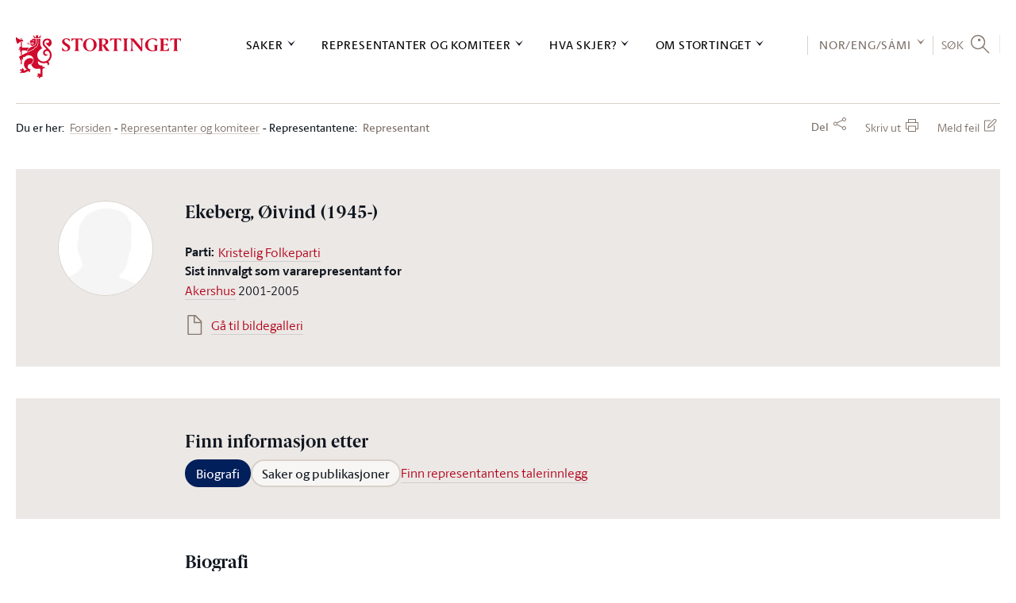

--- FILE ---
content_type: text/css
request_url: https://www.stortinget.no/Frontend/React/client.f7859da52d.css
body_size: 70040
content:
.alert-message-react{background-color:#f7f6f4;border-left:5px solid #cf0a2c;padding:20px}.alert-message-react *:first-child :first-child{margin-top:0!important}.alert-message-react *:last-child :last-child{margin-bottom:0!important}.alert-wrapper-react{border-left:5px solid #cf0a2c;background-color:#f7f6f4;padding:30px}@media only screen and (min-width: 641px){.alert-wrapper-react{padding-left:40px;padding-right:40px}}.alert-wrapper-react>*:first-child,.alert-wrapper-react :first-child{margin-top:0!important}.alert-wrapper-react>*:last-child,.alert-wrapper-react :last-child{margin-bottom:0!important}.button-react{color:#fff!important}.button-react{background-color:#3c76c1;font-size:1.125rem;font-family:Berlingske Sans,Georgia;font-weight:400;display:block;border:none;padding:14px 20px;max-width:-webkit-fit-content;max-width:fit-content;text-decoration:none;line-height:20px;margin:0;white-space:nowrap;text-align:center}@keyframes rotation{0%{transform:rotate(0)}to{transform:rotate(360deg)}}.button-react .loader{width:20px;height:20px;margin-left:5px;border:5px solid #fff;border-bottom-color:transparent;border-radius:50%;display:inline-block;box-sizing:border-box;animation:rotation 1s linear infinite}.button-react.button-react--icon{display:flex;gap:8px;align-items:baseline}.button-react.button-react--icon:after{background-repeat:no-repeat;content:"";background-image:url(/Frontend/React/assets/e7212cdbe5805de4ef75.svg);background-size:10px;transform:rotate(90deg);height:18px;width:18px;background-size:13px;top:3px;position:relative}.button-react.button-react--icon.button-react--dropdown-open:after{transform:rotate(-90deg);top:2px}.button-react:hover{background-color:#3668aa!important}.button-react:hover{cursor:pointer;color:#fff}.button-react:focus{background-color:#16488b!important}.button-react.focus-visible{outline:1px solid #fff;outline-offset:-3px;background-color:#16488b;color:#fff}.button-react:focus-visible{outline:1px solid #fff;outline-offset:-3px;background-color:#16488b;color:#fff}.button-react:visited{color:#fff}.button-react.button-react--full-width{width:100%;max-width:none}.button-react.button-react--red{background-color:#cf0a2c}.button-react.button-react--red.focus-visible{background-color:#cf0a2c!important}.button-react.button-react--red:focus-visible{background-color:#cf0a2c!important}.button-react.button-react--red:hover,.button-react.button-react--red:active,.button-react.button-react--red:focus{background-color:#cf0a2c!important}.button-react.button-react--grey{color:#111820!important}.button-react.button-react--grey{background-color:#f7f6f4;border:1px solid #d8d1ca}.button-react.button-react--grey.focus-visible{background-color:#f7f6f4!important}.button-react.button-react--grey.focus-visible{outline:2px solid #000;outline-offset:-3px}.button-react.button-react--grey:focus-visible{background-color:#f7f6f4!important}.button-react.button-react--grey:focus-visible{outline:2px solid #000;outline-offset:-3px}.button-react.button-react--grey:hover,.button-react.button-react--grey:active,.button-react.button-react--grey:focus{background-color:#e2ded6!important}.button-react.button-react--text-left{text-align:left}.checkbox-label-react{display:grid;grid-template-columns:1em auto;grid-gap:1em;gap:1em}.checkbox-label-react .checkbox-react{margin-top:-2px}@media print{.checkbox-label-react__text{margin-left:10px}}.checkbox-label-react:hover{cursor:pointer}.checkbox-label-react:hover .checkbox-react{border-color:#000}.checkbox-label-react.greyed-out{color:#999}.checkbox-react{-webkit-appearance:none;appearance:none;width:25px;height:25px;background-color:#fff;flex-shrink:0;display:flex;justify-content:center;align-items:center;border:1px solid #d8d1ca;position:relative}.checkbox-react:before{content:url(/Frontend/React/assets/54e9a353d0aef8124632.svg);height:11px;width:14px;line-height:1;transform:scale(0);transition:.12s transform ease-in-out;position:absolute}.checkbox-react:focus,.checkbox-react.focus-visible,.checkbox-react:focus-within{outline:2px solid #000}.checkbox-react:focus,.checkbox-react.focus-visible,.checkbox-react[focus-within]{outline:2px solid #000}.checkbox-react:focus,.checkbox-react:focus-visible,.checkbox-react[focus-within]{outline:2px solid #000}.checkbox-react:focus,.checkbox-react:focus-visible,.checkbox-react:focus-within{outline:2px solid #000}.checkbox-react:checked:before{transform:scale(1.25) translateY(-1px)}.checkbox-react:hover{border-color:#000}.checkboxes-react{position:relative;font-size:1rem;font-family:Berlingske Sans,Georgia;display:flex;flex-direction:column;gap:15px}.checkboxes-react.disabled-react .dropdown-list-react{border-color:#ebe8e5;color:gray}.checkboxes-react.disabled-react .dropdown-list-react li{cursor:not-allowed}@media only screen and (min-width: 1024px){.checkboxes-react .show-list.disabled-list-react{display:none}}@media only screen and (min-width: 1024px){.checkboxes-react .show-list,.checkboxes-react .show-list.disabled-list-react{display:block}}.checkboxes-react .show-list-button-react{all:unset;cursor:pointer;margin-bottom:20px;max-width:400px;width:100%;min-width:300px;height:48px}.checkboxes-react .show-list-button-react:focus{outline:3px solid black}@media only screen and (min-width: 1024px){.checkboxes-react .show-list-button-react{display:none}}.checkboxes-react .show-button{all:unset;cursor:pointer;font-weight:700;margin-top:20px}.checkboxes-react .show-button.is-open:before{background-image:url(/Frontend/React/assets/ee155ed9051f7149ac33.svg)}.checkboxes-react .show-button.is-open:hover:before,.checkboxes-react .show-button.is-open.focus-visible:before{background-image:url(/Frontend/React/assets/7741aaefcba0348dabe3.svg)}.checkboxes-react .show-button.is-open:hover:before,.checkboxes-react .show-button.is-open:focus-visible:before{background-image:url(/Frontend/React/assets/7741aaefcba0348dabe3.svg)}.checkboxes-react .show-button:before{background-position:50%;content:"";display:inline-block;height:10px;width:10px;background-repeat:no-repeat;background-image:url(/Frontend/React/assets/c70771588522c6705c9d.svg);background-size:10px;box-sizing:border-box;vertical-align:middle;height:25px;width:25px;background-size:25px;margin-right:5px}.checkboxes-react .show-button:hover,.checkboxes-react .show-button.focus-visible{color:#cf0a2c;text-decoration:underline;-webkit-text-decoration:underline solid #cf0a2c;text-decoration:underline solid #cf0a2c;text-decoration-thickness:1px;outline:3px solid #111820}.checkboxes-react .show-button:hover,.checkboxes-react .show-button:focus-visible{color:#cf0a2c;text-decoration:underline;-webkit-text-decoration:underline solid #cf0a2c;text-decoration:underline solid #cf0a2c;text-decoration-thickness:1px;outline:3px solid #111820}.checkboxes-react .show-button:hover:before,.checkboxes-react .show-button.focus-visible:before{background-image:url(/Frontend/React/assets/84c5a747a9f65ac9ca1d.svg)}.checkboxes-react .show-button:hover:before,.checkboxes-react .show-button:focus-visible:before{background-image:url(/Frontend/React/assets/84c5a747a9f65ac9ca1d.svg)}.checkboxes-react .checkbox-list-react{padding:0;margin:0;width:100%;box-sizing:border-box;display:grid;grid-gap:24px;gap:24px}.checkboxes-react .checkbox-list-react li{box-sizing:border-box;-webkit-user-select:none;user-select:none;list-style:none}.checkboxes-react .checkbox-list-react li label{display:flex;gap:8px;align-items:center;cursor:pointer}.checkboxes-react .checkbox-list-react li label input{padding:0;margin:0;-webkit-appearance:none;appearance:none;width:24px;height:24px;background-color:#fff;border:1px solid #d8d1ca;flex-shrink:0}.checkboxes-react .checkbox-list-react li label input:before{content:url(/Frontend/React/assets/54e9a353d0aef8124632.svg);display:none;transform:scale(0);transition:.12s transform ease-in-out;width:10px;border-color:#000}.checkboxes-react .checkbox-list-react li label input:checked:before{transform:scale(1.25) translateY(2px) translate(3px);display:block}.checkboxes-react .checkbox-list-react li label input:hover{border-color:#000}.tooltip-react{display:flex}.tooltip-react__wrapper{position:relative}.tooltip-react__wrapper__icon{margin-left:5px;width:20px}.tooltip-react__wrapper__icon:focus{outline:none}.tooltip-react__wrapper__text{font-size:16px;font-family:Berlingske Sans,Georgia;display:none;background-color:#001f5b;position:absolute;padding:15px;border-radius:6px;color:#fff;z-index:20;top:30px;width:-webkit-max-content;width:max-content;max-width:108px;word-break:break-word}@media only screen and (min-width: 641px){.tooltip-react__wrapper__text{max-width:293px}}.tooltip-react__wrapper__text:after{position:absolute;top:-13px;display:block;width:0;height:0;left:8px;content:"";border:7px inset;border-color:transparent transparent #001f5b;border-bottom-style:solid}.tooltip-react__wrapper .tooltip-react__wrapper__icon:hover~.tooltip-react__wrapper__text,.tooltip-react__wrapper .tooltip-react__wrapper__icon:focus~.tooltip-react__wrapper__text{display:block}.circle-image-react{--dimension: 100%;border-radius:50%;object-fit:cover;width:var(--dimension);height:var(--dimension)}.circle-image-react--size-full{height:auto}.circle-image-react--size-small{--dimension: 75px}.circle-image-react--size-medium{--dimension: 120px}.date-input-react{width:100%;margin:0;padding:16px;background-color:#fff;border:1px solid #d8d1ca}.date-input-react:-webkit-autofill,.date-input-react:-webkit-autofill:hover,.date-input-react:-webkit-autofill:focus,.date-input-react:-webkit-autofill:active{-webkit-transition:background-color 9999s cubic-bezier(1,.01,1,.99) 0s;transition:background-color 9999s cubic-bezier(1,.01,1,.99) 0s}.date-input-react:disabled{opacity:1;color:gray;background-color:#f5f3f2;border-color:#ebe8e5;cursor:not-allowed}.date-input-react:disabled:hover{border-color:#ebe8e5}.dictionary-lookup{position:absolute;width:300px;display:none;background-color:#eee;box-shadow:0 3px 10px #00000059;z-index:999;padding:10px 15px;transform:translateY(-100%)}.dictionary-lookup.active-react{display:block}.dictionary-lookup .visually-hidden-react{border:0;clip:rect(0 0 0 0);height:1px;margin:-1px;overflow:hidden;padding:0;position:absolute;width:1px}.dropdown-react{position:relative;min-height:39px;font-size:1rem}.dropdown-react__item{font-weight:400}.dropdown-react__item:hover{background-color:#ece8e5!important}.dropdown-react__item--disabled{color:gray!important;opacity:1!important}.dropdown-react__item.selected-react{font-weight:700}.dropdown-react__hidden-field{position:absolute;width:1px;height:1px;padding:0;margin:-1px;overflow:hidden;clip:rect(0,0,0,0);white-space:nowrap;border-width:0;visibility:none}.dropdown-react.disabled-react .dropdown-toggle-react{border-color:#ebe8e5;color:gray}.dropdown-react .dropdown-toggle-react{border:1px solid #d8d1ca;height:53px;font-weight:400;padding-top:0;padding-bottom:0;padding-right:30px}.dropdown-react .dropdown-toggle-react:before{background-position:50%;background-repeat:no-repeat;content:"";display:inline-block;height:10px;width:10px;background-size:10px;position:absolute;background-image:url(/Frontend/React/assets/991cb338694548bb9ec7.svg);right:17px;top:50%;transform:translateY(-50%)}.dropdown-react .dropdown-toggle-react:disabled{background-color:#f5f3f2!important}.dropdown-react .dropdown-toggle-react:disabled{opacity:1;color:gray;background-color:#f5f3f2;border-color:#ebe8e5;cursor:not-allowed}.dropdown-react .dropdown-toggle-react:disabled:hover{border-color:#ebe8e5}@media (forced-colors: active){.dropdown-react .dropdown-toggle-react:before{background-image:none;border-right:2px solid canvasText;border-bottom:2px solid canvasText;transform:rotate(45deg) translate(-50%,-50%)}}.dropdown-react__toggle-text{display:-webkit-box;-webkit-line-clamp:2;-webkit-box-orient:vertical;overflow:hidden}.dropdown-react.is-open-react .dropdown-toggle-react:before{background-image:url(/Frontend/React/assets/5a9d19861b47328a6c01.svg)}.dropdown-react .dropdown-list-react{display:none;max-height:45vh;overflow-y:auto;position:relative}@supports (scrollbar-color: red blue){.dropdown-react .dropdown-list-react{scrollbar-color:#cf0a2c #e3e2e2;scrollbar-width:thin}}.dropdown-react .dropdown-list-react::-webkit-scrollbar{-webkit-appearance:none;width:6px}.dropdown-react .dropdown-list-react::-webkit-scrollbar-track{background:#e3e2e2}.dropdown-react .dropdown-list-react::-webkit-scrollbar-thumb{background:#cf0a2c;border-radius:3px}@media only screen and (min-width: 1151px){.dropdown-react .dropdown-list-react button{padding-top:5px;padding-bottom:5px}}.dropdown-react button{background-color:#fff!important}.dropdown-react button{-webkit-user-select:none;user-select:none;cursor:pointer;color:#000;font-family:Berlingske Sans,Georgia;font-size:1rem;padding:10px 20px;width:100%;text-align:left}.dropdown-react button:focus{outline:2px solid #000;outline-offset:-2px}.dropdown-react.is-open-react .dropdown-list-react{position:absolute;border:1px solid #d8d1ca;top:52px;padding:0;margin:0;width:100%;background-color:#fff;box-sizing:border-box;z-index:10;display:block;box-shadow:0 0 20px #69625d40}.dropdown-react.is-open-react .dropdown-list-react button{border:none}.dropdown-react.is-open-react .dropdown-list-react button:hover{background-color:#c8c8c8cc}.email-input-react{width:100%;margin:0;padding:16px;background-color:#fff;border:1px solid #d8d1ca}.email-input-react:-webkit-autofill,.email-input-react:-webkit-autofill:hover,.email-input-react:-webkit-autofill:focus,.email-input-react:-webkit-autofill:active{-webkit-transition:background-color 9999s cubic-bezier(1,.01,1,.99) 0s;transition:background-color 9999s cubic-bezier(1,.01,1,.99) 0s}.email-input-react:disabled{opacity:1;color:gray;background-color:#f5f3f2;border-color:#ebe8e5;cursor:not-allowed}.email-input-react:disabled:hover{border-color:#ebe8e5}.expand-button-react{width:100%;cursor:pointer;background-color:#fff}.expand-button-react__inner{display:flex;position:relative;padding:20px;font-family:"Berlingske Serif",Georgia;font-weight:700;line-height:1.4;font-size:1.25rem;letter-spacing:1.6px;text-align:left}@media only screen and (min-width: 641px){.expand-button-react__inner{font-size:1.375rem}}.expand-button-react__inner:before{background-position:50%;background-repeat:no-repeat;content:"";display:inline-block;height:16px;width:16px;background-size:16px;background-image:url(/Frontend/React/assets/991cb338694548bb9ec7.svg);box-sizing:border-box;margin:5px 0 0 10px;position:relative;order:2}@media only screen and (min-width: 1024px){.expand-button-react__inner:before{display:none}}.expand-button-react:hover,.expand-button-react:focus{background-color:transparent}.expand-button-react.focus-visible{outline-style:solid;outline-offset:-1px}.expand-button-react:focus-visible{outline-style:solid;outline-offset:-1px}.expand-button-react--open .expand-button-react__inner:before{background-image:url(/Frontend/React/assets/5a9d19861b47328a6c01.svg)}.expand-button-react.search-page-button{padding:10px 10px 10px 40px;border:none;border-top:1px solid #d8d1ca;border-bottom:1px solid #d8d1ca}.expand-button-react.search-page-button .expand-button-react__inner{color:#4f4f4f;font-family:Berlingske Sans,Georgia;font-size:1rem;font-weight:400;padding:0;text-transform:uppercase}.expand-button-react.search-page-button .expand-button-react__inner:before{background-image:url(/Frontend/React/assets/f02fbfc8338bde676012.svg);background-size:20px;height:20px;width:20px;margin:0;margin:initial;position:absolute;left:-30px}.expand-button-react.search-page-button:hover .expand-button-react__inner:before,.expand-button-react.search-page-button.focus-visible .expand-button-react__inner:before{background-image:url(/Frontend/React/assets/1ebf9156ba704a3c1dec.svg)}.expand-button-react.search-page-button:hover .expand-button-react__inner:before,.expand-button-react.search-page-button:focus-visible .expand-button-react__inner:before{background-image:url(/Frontend/React/assets/1ebf9156ba704a3c1dec.svg)}.expand-button-react.search-page-button:hover .expand-button-react__inner,.expand-button-react.search-page-button.focus-visible .expand-button-react__inner{color:#b20019}.expand-button-react.search-page-button:hover .expand-button-react__inner,.expand-button-react.search-page-button:focus-visible .expand-button-react__inner{color:#b20019}.expand-button-react--open.search-page-button .expand-button-react__inner:before{background-image:url(/Frontend/React/assets/3e80fe03941df31e1cc0.svg)}.expand-button-react--open.search-page-button:hover .expand-button-react__inner:before,.expand-button-react--open.search-page-button.focus-visible .expand-button-react__inner:before{background-image:url(/Frontend/React/assets/ad466bca09fe844244b9.svg)}.expand-button-react--open.search-page-button:hover .expand-button-react__inner:before,.expand-button-react--open.search-page-button:focus-visible .expand-button-react__inner:before{background-image:url(/Frontend/React/assets/ad466bca09fe844244b9.svg)}.expand-button-plus-minus-react{background-color:transparent!important}.expand-button-plus-minus-react{--size: 28;--size-px: calc(1px * var(--size));font-size:var(--size-px);width:var(--size-px);height:var(--size-px);background-image:url(/Frontend/React/assets/eb97f917420e166f3d3f.svg);background-repeat:no-repeat;background-position:center;background-size:53%;border:calc(1em * 2 / 30) solid #86786f;border-radius:50%}@media print{.expand-button-plus-minus-react{display:none}}.expand-button-plus-minus-react:hover,.expand-button-plus-minus-react.focus-visible{background-image:url(/Frontend/React/assets/eda736d1d19d5d2e05d8.svg)}.expand-button-plus-minus-react:hover,.expand-button-plus-minus-react:focus-visible{background-image:url(/Frontend/React/assets/eda736d1d19d5d2e05d8.svg)}.expand-button-plus-minus-react.focus-visible{outline:2px solid #111820}.expand-button-plus-minus-react:focus-visible{outline:2px solid #111820}.expand-button-plus-minus-react--open{background-image:url(/Frontend/React/assets/db70a8e1d9c070b03703.svg);transform:scale(.95);background-size:59%}.expand-button-plus-minus-react--open:hover{background-image:url(/Frontend/React/assets/8378696c076c6d3fe0aa.svg);transform:scale(1)}.file-input-react{position:relative;isolation:isolate}.file-input-react__file-input{position:absolute;inset:0;width:100%;height:53px;margin:0;padding:0;cursor:pointer;opacity:0;z-index:10}.file-input-react__file-input.focus-visible+.file-input-react__fake-input,.file-input-react__file-input:hover+.file-input-react__fake-input{border-color:#7d7068}.file-input-react__file-input:focus-visible+.file-input-react__fake-input,.file-input-react__file-input:hover+.file-input-react__fake-input{border-color:#7d7068}.file-input-react__file-input.focus-visible+.file-input-react__fake-input button,.file-input-react__file-input:hover+.file-input-react__fake-input button{background-color:#16488b}.file-input-react__file-input:focus-visible+.file-input-react__fake-input button,.file-input-react__file-input:hover+.file-input-react__fake-input button{background-color:#16488b}.file-input-react__file-input:disabled{opacity:0}.file-input-react__file-input:disabled+.file-input-react__fake-input{opacity:1;color:gray;background-color:#f5f3f2;border-color:#ebe8e5;cursor:not-allowed}.file-input-react__file-input:disabled+.file-input-react__fake-input:hover{border-color:#ebe8e5}.file-input-react__fake-input{width:100%;margin:0;padding:16px;background-color:#fff;border:1px solid #d8d1ca;position:relative;line-height:normal}.file-input-react__fake-input:-webkit-autofill,.file-input-react__fake-input:-webkit-autofill:hover,.file-input-react__fake-input:-webkit-autofill:focus,.file-input-react__fake-input:-webkit-autofill:active{-webkit-transition:background-color 9999s cubic-bezier(1,.01,1,.99) 0s;transition:background-color 9999s cubic-bezier(1,.01,1,.99) 0s}.file-input-react.focus-visible .file-input-react__fake-input,.file-input-react:focus-within .file-input-react__fake-input{outline:2px solid #000!important;outline-offset:-2px!important}.file-input-react.focus-visible .file-input-react__fake-input,.file-input-react[focus-within] .file-input-react__fake-input{outline:2px solid #000!important;outline-offset:-2px!important}.file-input-react:focus-visible .file-input-react__fake-input,.file-input-react[focus-within] .file-input-react__fake-input{outline:2px solid #000!important;outline-offset:-2px!important}.file-input-react:focus-visible .file-input-react__fake-input,.file-input-react:focus-within .file-input-react__fake-input{outline:2px solid #000!important;outline-offset:-2px!important}.file-input-react__fake-input button{position:absolute;right:0;top:0;bottom:0}.form-react>*+*{padding-top:.9375rem}.form-react__submit{margin-top:20px}.icon-button-react{color:#000;border:none;background-color:initial;font-size:1rem;font-family:Berlingske Sans,Georgia;padding:0 0 2px;cursor:pointer;background-color:#fff}.icon-button-react:before{background-position:50%;background-repeat:no-repeat;content:"";display:inline-block;position:relative;border-radius:50%;border:1px solid #b7ada5;background-size:10px;height:20px;width:20px;top:6px;margin-right:10px}.icon-button-react.icon-button-icon-close:before{background-image:url(/Frontend/React/assets/30cd09624dadb94be31f.svg)}.icon-button-react.icon-button-icon-close:hover:before,.icon-button-react.icon-button-icon-close:focus:before{background-image:url(/Frontend/React/assets/098bccecf26958f6099e.svg)}.icon-button-react.icon-button-serif{font-family:"Berlingske Serif Text",Georgia}.icon-button-react.icon-button-sans{font-family:Berlingske Sans,Georgia}.icon-button-react:focus{outline:2px solid #000}.icon-link.icon{position:relative;display:inline-block;margin-left:25px;line-height:14px}@media only screen and (min-width: 1024px){.icon-link.icon{line-height:16px}}.icon-link.icon:before{content:"";display:block;height:15px;width:15px;background-size:15px;left:-25px;position:absolute;background-position:50% 50%;box-sizing:border-box;background-repeat:no-repeat}@media only screen and (min-width: 1024px){.icon-link.icon:before{top:1px}}.icon-link.svgicon-facebook:before{background-image:url(/Frontend/React/assets/fa1bba5bef1738cea0e2.svg)}.icon-link.svgicon-twitter:before{background-image:url(/Frontend/React/assets/0508689bca49e49486e9.svg)}.icon-link.svgicon-instagram:before{background-image:url(/Frontend/React/assets/b604ca1d3c2cea98c113.svg)}.icon-link.svgicon-linkedin:before{background-image:url(/Frontend/React/assets/10e0d99859b9693471d4.svg)}.icon-link.svgicon-rss:before{background-image:url(/Frontend/React/assets/2553776e11b720f1cf63.svg)}.icon-link.svgicon-rss-color:before{background-image:url(/Frontend/React/assets/e6a0afcb1373414c77f5.gif)}.icon-link.svgicon-download:before{background-image:url(/Frontend/React/assets/933cda161806063b6302.svg);height:24px;background-size:24px;width:24px;top:-5px;left:-34px}.icon-link.svgicon-download:hover:before{background-image:url(/Frontend/React/assets/e380c4998c7936bb8e6d.svg)}.icon-link.svgicon-calendar:before{background-image:url(/Frontend/React/assets/55cb42a208dd031af022.svg)}.icon-link-generic-react{--icon: url(/Frontend/React/assets/1485762080d512a9e05d.svg);--icon-hover: url(/Frontend/React/assets/b57642630d8a252887df.svg);--margin: 2.05em;--icon-size: 1.55em;width:-webkit-fit-content;width:fit-content;position:relative;margin-left:var(--margin);line-height:1.3;border-bottom:none;--icon-arrow-black-down: url(/Frontend/React/assets/991cb338694548bb9ec7.svg);--icon-arrow-black-right: url(/Frontend/React/assets/89dce1082b82428dd00c.svg);--icon-arrow-black-up: url(/Frontend/React/assets/5a9d19861b47328a6c01.svg);--icon-arrow-grey-down: url(/Frontend/React/assets/9340b88ab0a391c71c29.svg);--icon-arrow-grey-up: url(/Frontend/React/assets/5248fb06ba8bfe9f4737.svg);--icon-arrow-grey-right: url(/Frontend/React/assets/c2c619ed3e146870f527.svg);--icon-arrow-red-down: url(/Frontend/React/assets/8d76d304429bdd9e3d45.svg);--icon-arrow-red-up: url(/Frontend/React/assets/6721787b2e6bec7a8f44.svg);--icon-close-button-black: url(/Frontend/React/assets/30cd09624dadb94be31f.svg);--icon-close-button-red-hover: url(/Frontend/React/assets/098bccecf26958f6099e.svg);--icon-notification: url(/Frontend/React/assets/abe485b0785cd9805c0b.svg);--icon-notification-hover: url(/Frontend/React/assets/1ace70eb2b8b3296b9e9.svg);--icon-print-grey: url(/Frontend/React/assets/6b0c54a79300c048d8bc.svg);--icon-print-red-hover: url(/Frontend/React/assets/dee2a83121c881e8c8be.svg);--icon-report-grey: url(/Frontend/React/assets/216eeb0ec2007bb0f249.svg);--icon-report-red-hover: url(/Frontend/React/assets/8db0c1195229d74f7e49.svg);--icon-search-grey: url(/Frontend/React/assets/e2db8752e7318e80883f.svg);--icon-search-red-hover: url(/Frontend/React/assets/eda2e1f779c0311b700b.svg);--icon-share-grey: url(/Frontend/React/assets/96b0e86287db2abbfe3f.svg);--icon-share-red-hover: url(/Frontend/React/assets/f4ded59110d1e2d53469.svg);--icon-dot-space-vertical: url(/Frontend/React/assets/0b6b000ff994baa634bd.svg);--icon-dot-space-horizontal: url(/Frontend/React/assets/25bea388baca971a11e0.svg);--icon-email: url(/Frontend/React/assets/d7a8f055e78212f595a8.svg);--icon-email-hover: url(/Frontend/React/assets/dd2a7b903ef0e7e01be9.svg);--icon-checkbox-checked: url(/Frontend/React/assets/54e9a353d0aef8124632.svg);--icon-plus: url(/Frontend/React/assets/eb97f917420e166f3d3f.svg);--icon-plus-hover: url(/Frontend/React/assets/eda736d1d19d5d2e05d8.svg);--icon-minus: url(/Frontend/React/assets/db70a8e1d9c070b03703.svg);--icon-minus-hover: url(/Frontend/React/assets/8378696c076c6d3fe0aa.svg);--icon-social-calendar-white: url(/Frontend/React/assets/55cb42a208dd031af022.svg);--icon-social-facebook-white: url(/Frontend/React/assets/fa1bba5bef1738cea0e2.svg);--icon-social-flickr-white: url(/Frontend/React/assets/39401ae4e6b1b6f71c16.svg);--icon-social-instagram-white: url(/Frontend/React/assets/b604ca1d3c2cea98c113.svg);--icon-social-linkedin-white: url(/Frontend/React/assets/10e0d99859b9693471d4.svg);--icon-social-rss-white: url(/Frontend/React/assets/2553776e11b720f1cf63.svg);--icon-social-rss-color: url(/Frontend/React/assets/e6a0afcb1373414c77f5.gif);--icon-social-twitter-white: url(/Frontend/React/assets/0508689bca49e49486e9.svg);--icon-social-small-facebook: url(/Frontend/React/assets/be7afe45abb1278d35cd.svg);--icon-social-small-twitter: url(/Frontend/React/assets/41d32f147c30b720e284.svg);--icon-social-small-email: url(/Frontend/React/assets/1c806a4f6a76accfc33e.svg);--icon-video: url(/Frontend/React/assets/fd0bd4424b934757489a.svg);--icon-video-hover: url(/Frontend/React/assets/af6443d449066bc362c5.svg);--icon-calendar: url(/Frontend/React/assets/3c159277dac05a9d0a34.svg);--icon-calendar-hover: url(/Frontend/React/assets/751e7cebfc94c663df50.svg);--icon-speechlist: url(/Frontend/React/assets/12c91ef94950504e9615.svg);--icon-speechlist-hover: url(/Frontend/React/assets/c882331dece69e65dffe.svg);--icon-pattern-quote: url(/Frontend/React/assets/bfcc956f6e25e3b8b554.svg);--icon-download: url(/Frontend/React/assets/933cda161806063b6302.svg);--icon-download-hover: url(/Frontend/React/assets/e380c4998c7936bb8e6d.svg);--icon-document: url(/Frontend/React/assets/1485762080d512a9e05d.svg);--icon-document-hover: url(/Frontend/React/assets/b57642630d8a252887df.svg);--icon-arrow-white-right: url(/Frontend/React/assets/e7212cdbe5805de4ef75.svg);--icon-arrow-white-left: url(/Frontend/React/assets/71e10853650ffea6d710.svg);--icon-clock: url(/Frontend/React/assets/3907e5627db25ecb54c8.svg);--icon-play: url(/Frontend/React/assets/c5d2d4ab62a8986d33e5.svg);--icon-play-hover: url(/Frontend/React/assets/0f6ddd3291104d5b0e68.svg);--icon-question: url(/Frontend/React/assets/87758cbb7cdf6146e876.svg);--icon-question-hover: url(/Frontend/React/assets/7dd4ac7e9ba0c03c08bc.svg)}.icon-link-generic-react__text{border-bottom:1px solid rgba(200,200,200,.8)}.icon-link-generic-react:before{background-image:var(--icon);background-position:50%;background-repeat:no-repeat;background-size:contain;content:"";display:inline-block;height:var(--icon-size);width:var(--icon-size);position:absolute;left:calc(-1 * var(--margin));top:-.1em}.icon-link-generic-react:hover:before,.icon-link-generic-react.focus-visible:before{background-image:var(--icon-hover)}.icon-link-generic-react:hover:before,.icon-link-generic-react:focus-visible:before{background-image:var(--icon-hover)}.icon-link-generic-react__right:before{right:calc(-1 * var(--margin));left:auto}.input-search-react{display:flex;flex-direction:column;gap:15px}.input-search-react__input{display:flex;flex-direction:column}.input-search-react__input input{padding:15px 20px;font-size:1rem}.input-search-react__input__hit-list{max-height:250px;margin:10px 0 0;padding:0;list-style:none;overflow-y:auto;display:flex;flex-direction:column;gap:10px;position:relative;font-size:1rem;background-color:#fff}.input-search-react__input__hit-list li{cursor:pointer;padding:10px 20px}.input-search-react__input__hit-list li:hover{background-color:#d8d1ca}.input-search-react__checkboxes{padding:0;margin:0;width:100%;box-sizing:border-box;display:grid;grid-gap:24px;gap:24px}.input-search-react__checkboxes li{box-sizing:border-box;-webkit-user-select:none;user-select:none;list-style:none}.input-search-react__checkboxes li label{cursor:pointer;display:flex;gap:8px;align-items:center}.input-search-react__checkboxes li label input{cursor:pointer;padding:0;margin:0;-webkit-appearance:none;appearance:none;width:24px;height:24px;background-color:#fff;border:1px solid #d8d1ca;flex-shrink:0}.input-search-react__checkboxes li label input:before{content:url(/Frontend/React/assets/54e9a353d0aef8124632.svg);display:none;transform:scale(0);transition:.12s transform ease-in-out;width:10px;border-color:#000}.input-search-react__checkboxes li label input:checked:before{transform:scale(1.5) translateY(3px) translate(2px);display:block}.input-search-react__checkboxes li label input:hover{border-color:#000}.link-react.focus-visible{outline:2px solid #000;outline-offset:2px}.link-react:focus-visible{outline:2px solid #000;outline-offset:2px}.link-react.link-react__standard,.link-react.link-react__serif{color:#b20019;border-bottom:1px solid rgba(200,200,200,.8)}.link-react.link-react__standard:hover,.link-react.link-react__standard:focus,.link-react.link-react__serif:hover,.link-react.link-react__serif:focus{color:#7f0012}.link-react.link-react__serif{font-family:"Berlingske Serif Text",Georgia}.link-react.link-react__dark{color:#000}.link-react.link-react__dark:hover,.link-react.link-react__dark:focus{color:#cf0a2c}.link-react.link-react__dark-serif{color:#000;font-family:"Berlingske Serif Text",Georgia}.link-react.link-react__dark-serif:hover{color:#cf0a2c}.link-react.link-react__sans{font-family:Berlingske Sans,Georgia}.link-react.link-react__block{display:inline-block;border:1px solid #d8d1ca;color:#b20019;border-color:#c8c8c8cc;padding:5px 15px;transition:background-color .3s}.link-react.link-react__block:hover{background-color:#ece8e5;color:#7f0012}.link-react.link-react__white-focus-outline.focus-visible{outline:2px solid #fff}.link-react.link-react__white-focus-outline:focus-visible{outline:2px solid #fff}.link-button-react{color:#b20019;border:none;background-color:transparent;background-color:initial;font-size:1rem;font-family:Berlingske Sans,Georgia;padding:0 0 2px;border-bottom:1px solid rgba(200,200,200,.8);font-weight:400}.link-button-react.link-button-serif{font-family:"Berlingske Serif Text",Georgia}.link-button-react.link-button-sans{font-family:Berlingske Sans,Georgia}.link-button-react.link-button-block{display:inline-block;border:1px solid #d8d1ca;color:#b20019;border-color:#c8c8c8cc;padding:5px 15px;transition:background-color .3s}.link-button-react.link-button-block:hover{background-color:#ece8e5;color:#7f0012}.link-button-react.link-button-block:focus:not(:hover){background-color:transparent;background-color:initial}.link-button-react:hover,.link-button-react:focus{color:#7f0012;background-color:inherit;cursor:pointer}.link-button-react.focus-visible{outline:2px solid #000;outline-offset:2px}.link-button-react:focus-visible{outline:2px solid #000;outline-offset:2px}.link-with-icon-react__container{position:relative;margin-left:35px;line-height:32px;font-size:1rem;font-family:Berlingske Sans,Georgia}.link-with-icon-react__container:before{background-position:50%;background-repeat:no-repeat;content:"";display:inline-block;height:32px;width:32px;padding-left:20px;vertical-align:inherit;position:absolute;margin-right:10px;left:-38px;top:0}.link-with-icon-react__container--video:before{background-image:url(/Frontend/React/assets/fd0bd4424b934757489a.svg)}.link-with-icon-react__container--download:before{background-image:url(/Frontend/React/assets/933cda161806063b6302.svg)}.link-with-icon-react__container--calendar:before{background-image:url(/Frontend/React/assets/3c159277dac05a9d0a34.svg)}.link-with-icon-react__container--speechlist:before{background-image:url(/Frontend/React/assets/12c91ef94950504e9615.svg)}.link-with-icon-react__container--question:before{background-image:url(/Frontend/React/assets/87758cbb7cdf6146e876.svg)}.link-with-icon-react__container--link.link-with-icon-react__container--video:hover:before{background-image:url(/Frontend/React/assets/af6443d449066bc362c5.svg)}.link-with-icon-react__container--link.link-with-icon-react__container--download:hover:before{background-image:url(/Frontend/React/assets/e380c4998c7936bb8e6d.svg)}.link-with-icon-react__container--link.link-with-icon-react__container--calendar:hover:before{background-image:url(/Frontend/React/assets/751e7cebfc94c663df50.svg)}.link-with-icon-react__container--link.link-with-icon-react__container--speechlist:hover:before{background-image:url(/Frontend/React/assets/c882331dece69e65dffe.svg)}.link-with-icon-react__container--link.link-with-icon-react__container--question:hover:before{background-image:url(/Frontend/React/assets/7dd4ac7e9ba0c03c08bc.svg)}.loader-react{width:100%;overflow:hidden;max-width:840px;margin-left:auto;margin-right:auto}.loader-react span{display:block;height:10px;margin-bottom:10px;position:relative;background-color:#ece8e5}.loader-react span:after{position:absolute;inset:0;transform:translate(-100%);background-image:linear-gradient(90deg,rgba(255,255,255,0) 0,rgba(255,255,255,.2) 20%,rgba(255,255,255,.5) 60%,rgba(255,255,255,0));animation:shimmer 2s infinite;content:""}.loader-react .heading{width:50%;height:15px;margin-bottom:10px}.loader-react .line{width:70%}.loader-react .line-long{width:100%}.loader-react .line-short{width:45%}.loader-react .line-number{width:20px;float:left;margin:10px;height:20px;border-radius:50%}.prev-next-links{width:100%}@media only screen and (min-width: 641px){.prev-next-links{white-space:nowrap}}@media only screen and (min-width: 1024px){.prev-next-links{position:-webkit-sticky;position:sticky;bottom:calc(35vh - 100px);translate:0 -10px}}@media print{.prev-next-links{display:none}}.prev-next-links__inner{position:relative;display:flex;max-width:calc(80rem - 40px);width:calc(100dvw - 40px);left:50%;transform:translate(-50%)}@media only screen and (min-width: 1024px){.prev-next-links__inner{position:absolute;display:block}}.prev-next-links__anchor{display:flex;align-items:center;gap:12px;border:none;padding-top:10px;padding-bottom:10px;color:#111820}@media only screen and (min-width: 1024px){.prev-next-links__anchor{position:absolute;bottom:-30px}}.prev-next-links__anchor--prev{left:0}.prev-next-links__anchor--prev .prev-next-links__anchor__icon{rotate:-90deg}.prev-next-links__anchor--next{right:0;margin-left:auto}.prev-next-links__anchor--next .prev-next-links__anchor__icon{rotate:90deg}.prev-next-links__anchor--next .prev-next-links__anchor__anchor{right:0}.prev-next-links__anchor.focus-visible,.prev-next-links__anchor:hover{color:#cf0a2c}.prev-next-links__anchor:focus-visible,.prev-next-links__anchor:hover{color:#cf0a2c}.prev-next-links__anchor.focus-visible .prev-next-links__anchor__icon,.prev-next-links__anchor:hover .prev-next-links__anchor__icon{border:3px solid #111820;background-image:url(/Frontend/React/assets/6721787b2e6bec7a8f44.svg);background-size:32%}.prev-next-links__anchor:focus-visible .prev-next-links__anchor__icon,.prev-next-links__anchor:hover .prev-next-links__anchor__icon{border:3px solid #111820;background-image:url(/Frontend/React/assets/6721787b2e6bec7a8f44.svg);background-size:32%}.prev-next-links__anchor.focus-visible.prev-next-links__anchor--next .prev-next-links__anchor__icon,.prev-next-links__anchor:hover.prev-next-links__anchor--next .prev-next-links__anchor__icon{animation:animateNextArrow .3s forwards}.prev-next-links__anchor:focus-visible.prev-next-links__anchor--next .prev-next-links__anchor__icon,.prev-next-links__anchor:hover.prev-next-links__anchor--next .prev-next-links__anchor__icon{animation:animateNextArrow .3s forwards}.prev-next-links__anchor.focus-visible.prev-next-links__anchor--prev .prev-next-links__anchor__icon,.prev-next-links__anchor:hover.prev-next-links__anchor--prev .prev-next-links__anchor__icon{animation:animatePrevArrow .3s forwards}.prev-next-links__anchor:focus-visible.prev-next-links__anchor--prev .prev-next-links__anchor__icon,.prev-next-links__anchor:hover.prev-next-links__anchor--prev .prev-next-links__anchor__icon{animation:animatePrevArrow .3s forwards}.prev-next-links__anchor__icon{width:44px;height:44px;flex-shrink:0;border:1px solid #b7ada5;border-radius:50%;background-image:url(/Frontend/React/assets/5a9d19861b47328a6c01.svg);background-color:#fff;background-repeat:no-repeat;background-position:center;background-size:26%}.more-results-react{display:block;margin-top:20px}.search-result-case-article-react{width:100%}.search-result-case-article-react p{position:relative;color:#000;line-height:1.8;font-family:Berlingske Sans,Georgia}.search-result-case-article-react ul{list-style:none;padding:0}.search-result-case-article-react .more-results-react{display:inline-block;margin-top:20px}@media only screen and (min-width: 641px){.search-result-summary{width:calc(100% - 70px)}}.search-result-summary .short-version{position:relative;color:#000;line-height:1.8;font-family:Berlingske Sans,Georgia}.search-result-summary .short-version .last.hidden{display:none}.result-highlighting{position:relative;text-indent:10px;display:block}@media only screen and (min-width: 641px){.result-highlighting{width:calc(100% - 70px)}}.result-highlighting q{color:#000;position:relative;line-height:1.8}.result-highlighting q:before,.result-highlighting q:after{color:#000;quotes:none;content:"..."}.results-keywords{position:relative;color:#000;line-height:1.8;font-family:Berlingske Sans,Georgia}.results-keywords .label-react,.result-published,.result-status{font-family:Berlingske Sans,Georgia;font-weight:700}.relevance-react{width:65px;font-family:Berlingske Sans,Georgia}.relevance-react .relevance-background{border:1px solid #616161;background-color:#616161;height:5px;position:relative}.relevance-react b{font-size:.9em;color:#616161;font-weight:400}.relevance-react div{display:block;position:absolute;height:100%;right:0;box-sizing:border-box;background-color:#fff;width:100%;overflow:hidden}.header-wrapper-react{display:flex;justify-content:space-between}.header-wrapper-react .relevance-wrapper-react{display:none}@media only screen and (min-width: 641px){.header-wrapper-react .relevance-wrapper-react{display:block}}.header-wrapper-react .header-wrapper-left{width:100%}@media only screen and (min-width: 641px){.header-wrapper-react .header-wrapper-left{width:calc(100% - 70px)}}.header-wrapper-react h2{font-size:1.2rem;color:#111820;margin-bottom:15px;font-family:"Berlingske Serif",Georgia}.header-wrapper-react h2 a{text-decoration:none;border-bottom:1px solid #111820;line-height:1.3;font-weight:400;color:#000}.header-wrapper-react h2 a:focus,.header-wrapper-react h2 a.focus-visible,.header-wrapper-react h2 a:focus-within{outline:2px solid #000;outline-offset:2px}.header-wrapper-react h2 a:focus,.header-wrapper-react h2 a.focus-visible,.header-wrapper-react h2 a[focus-within]{outline:2px solid #000;outline-offset:2px}.header-wrapper-react h2 a:focus,.header-wrapper-react h2 a:focus-visible,.header-wrapper-react h2 a[focus-within]{outline:2px solid #000;outline-offset:2px}.header-wrapper-react h2 a:focus,.header-wrapper-react h2 a:focus-visible,.header-wrapper-react h2 a:focus-within{outline:2px solid #000;outline-offset:2px}.header-wrapper-react a.video{display:inline-block;width:24px;height:24px;border:none;position:relative;top:8px;margin-left:8px}.header-wrapper-react a.video:hover img,.header-wrapper-react a.video:focus img{content:url(/Frontend/React/assets/af6443d449066bc362c5.svg)}.header-wrapper-react a.video img{content:url(/Frontend/React/assets/fd0bd4424b934757489a.svg)}.search-result-page-article-react{width:100%}.search-result-page-article-react ul{list-style:none}.search-result-page-article-react p{position:relative;color:#000;line-height:1.8;font-family:Berlingske Sans,Georgia}.search-result-dictionary-article-react{width:100%}.search-result-dictionary-article-react h2{font-size:1.2rem;color:#111820;margin-bottom:15px;font-family:"Berlingske Serif",Georgia}.search-result-dictionary-article-react p{padding-left:25px}.search-result-debate-article-react{width:100%;position:relative;margin-bottom:16px}.search-result-debate-article-react.is-child-react{width:calc(100% - 40px);padding-left:40px}.search-result-debate-article-react.is-child-react h2{max-width:85%;margin:10px 0}.search-result-debate-article-react.is-child-react h2:before{content:" ";background-color:#701c45;width:15px;height:15px;left:2px;position:absolute;top:15px;border-radius:50%}.search-result-debate-article-react.is-child-react h2:after{content:"";position:absolute;left:8px;top:33px;height:100%;border-left:4px dotted #701c45}.search-result-debate-article-react:last-of-type h2:after{border-left:none}.search-result-debate-article-react p{position:relative;color:#000;line-height:1.8;font-family:Berlingske Sans,Georgia;margin:0}.search-result-debate-article-react ul{list-style:none}.search-result-biography-goverment-article-react{position:relative;padding-bottom:0}.search-result-biography-goverment-article-react .info-row-react{display:flex;flex-direction:column}@media only screen and (min-width: 641px){.search-result-biography-goverment-article-react .info-row-react{flex-direction:row}}@media only screen and (min-width: 481px){.search-result-biography-goverment-article-react{flex-direction:row}}.search-result-biography-goverment-article-react .image-container-react{width:150px;margin-right:20px}.search-result-biography-goverment-article-react .info-react{width:45%;margin-right:20px}.search-result-biography-goverment-article-react .relevance-wrapper{display:flex;flex-direction:column}.search-result-biography-goverment-article-react .links-react{max-width:210px;padding:0}.search-result-biography-goverment-article-react figure{width:125px;height:125px;border-radius:50%;position:relative;display:inline-block;overflow:hidden;text-align:center;background-color:#fff;margin:0}.search-result-biography-goverment-article-react figure img{width:100%;border:none}.search-result-biography-goverment-article-react h2{margin-bottom:0;font-size:1.2rem;font-family:"Berlingske Serif",Georgia}.search-result-biography-goverment-article-react p{color:#000;line-height:1.8;font-family:"Berlingske Serif Text",Georgia}.search-result-biography-goverment-article-react ul{list-style:none;width:100%}.search-result-biography-goverment-article-react ul li{margin-bottom:10px}.search-result-biography-goverment-article-react ul li a{color:#cf0a2c;border-bottom:1px solid #d8d1ca;display:inline-block;padding-bottom:2px;font-size:1em;text-decoration:none}.search-result-biography-goverment-article-react .subscription-button{background-color:#f7f5f3;color:#000;cursor:pointer;padding:15px 20px;border:none;font-family:Berlingske Sans,Georgia;font-size:1rem;line-height:15px}.search-result-biography-goverment-article-react .subscription-button:hover{color:#cf0a2c}.search-result-biography-goverment-article-react .subscription-button.focus-visible{outline:2px solid #000;outline-offset:-2px}.search-result-biography-goverment-article-react .subscription-button:focus-visible{outline:2px solid #000;outline-offset:-2px}.search-result-biography-goverment-article-react .subscription-button:before{background-position:50%;background-repeat:no-repeat;content:"";display:inline-block;height:10px;width:10px;background-image:url(/Frontend/React/assets/eb97f917420e166f3d3f.svg);position:relative;border-radius:50%;border:1px solid #b7ada5;background-size:10px;height:20px;width:20px;top:0;margin-right:10px;margin-bottom:-6px}.search-result-biography-goverment-article-react .subscription-button:hover:before{background-image:url(/Frontend/React/assets/eda736d1d19d5d2e05d8.svg)}.search-result-biography-goverment-article-react .subscription-button.is-open-react{color:#cf0a2c}.search-result-biography-goverment-article-react .subscription-button.is-open-react:before{background-image:url(/Frontend/React/assets/db70a8e1d9c070b03703.svg)}.search-result-biography-goverment-article-react .subscription-button.is-open-react:hover:before{background-image:url(/Frontend/React/assets/8378696c076c6d3fe0aa.svg)}.search-result-biography-goverment-article-react .subscription-dropdown-container{visibility:hidden;background-color:#fff;top:35px;width:100%;z-index:10;min-height:200px}.search-result-biography-goverment-article-react .visible-react{visibility:visible}.subscription-form-react{background-color:#f7f5f3;position:relative;min-height:200px;padding:20px;font-family:Berlingske Sans,Georgia;font-size:1rem}.subscription-form-react fieldset{border:none;padding:0;margin-bottom:20px}.subscription-form-react legend{margin-bottom:10px;font-weight:800}.subscription-form-react label{display:block}.subscription-form-react label>span:first-child:not(:last-child){display:block;margin-bottom:5px}.subscription-form-react .for-checkbox-react[focus-within]{outline:2px solid #000}.subscription-form-react .for-checkbox-react:focus-within{outline:2px solid #000}.subscription-form-react label strong{font-weight:400;display:block}.subscription-form-react fieldset:last-of-type label{cursor:pointer;margin-bottom:15px;position:relative;line-height:1.5em}.subscription-form-react fieldset:last-of-type label strong{display:inline-block}.subscription-form-react .email-input-react{padding:15px;background-color:#fff;border:1px solid #d8d1ca;width:81%;font-family:Berlingske Sans,Georgia;font-size:1rem}.subscription-form-react .email-input-react:focus,.subscription-form-react .email-input-react.focus-visible,.subscription-form-react .email-input-react:focus-within{outline:2px solid #000}.subscription-form-react .email-input-react:focus,.subscription-form-react .email-input-react.focus-visible,.subscription-form-react .email-input-react[focus-within]{outline:2px solid #000}.subscription-form-react .email-input-react:focus,.subscription-form-react .email-input-react:focus-visible,.subscription-form-react .email-input-react[focus-within]{outline:2px solid #000}.subscription-form-react .email-input-react:focus,.subscription-form-react .email-input-react:focus-visible,.subscription-form-react .email-input-react:focus-within{outline:2px solid #000}.subscription-form-react .email-input-react:invalid{outline-color:#b20019;border-color:#b20019}.subscription-form-react input[type=checkbox]+strong{margin-left:10px;position:relative}.subscription-form-react input[type=checkbox]+strong:before{content:"";display:inline-block;position:absolute;width:20px;height:20px;top:0;left:-30px;background-repeat:no-repeat;background-position:center center;background-color:#fff;background-size:80%;border:1px solid #d8d1ca;background-image:none}.subscription-form-react input[type=checkbox]:checked+strong:before{background-image:url(/Frontend/React/assets/54e9a353d0aef8124632.svg)}.subscription-form-react p{font-family:"Berlingske Serif Text",Georgia;line-height:1.8;font-weight:400}.subscription-form-react p a{text-decoration:none!important}.subscription-form-react p a{color:#cf0a2c;border-bottom:1px solid #d8d1ca;padding-bottom:2px}.subscription-form-react p a:focus,.subscription-form-react p a.focus-visible,.subscription-form-react p a:focus-within{outline:2px solid #000;outline-offset:2px}.subscription-form-react p a:focus,.subscription-form-react p a.focus-visible,.subscription-form-react p a[focus-within]{outline:2px solid #000;outline-offset:2px}.subscription-form-react p a:focus,.subscription-form-react p a:focus-visible,.subscription-form-react p a[focus-within]{outline:2px solid #000;outline-offset:2px}.subscription-form-react p a:focus,.subscription-form-react p a:focus-visible,.subscription-form-react p a:focus-within{outline:2px solid #000;outline-offset:2px}.status-message-react{padding:10px;font-family:Berlingske Sans,Georgia;font-size:1rem;font-weight:400;width:auto;margin-bottom:20px}.status-message-react.warning-react{background-color:#ffffbf;border:1px solid #ffdfbf}.status-message-react.success-react{background-color:#c8e5bc;border:1px solid #3c763d}.status-message-react.info-react{background-color:#f7f6f4}.ValidationError{margin-top:5px;margin-bottom:5px;color:#b20019;font-weight:400}.search-result-biography-representative-article-react{width:100%}.search-result-biography-representative-article-react h2{font-size:1.2rem;color:#111820;margin-bottom:10px;font-family:"Berlingske Serif",Georgia;position:relative}.search-result-biography-representative-article-react h2 a{text-decoration:none;outline:none;color:#111820;border-bottom:1px solid #111820;line-height:1.3;font-weight:400}.search-result-biography-representative-article-react h2[focus-within]{outline:2px solid #000}.search-result-biography-representative-article-react h2:focus-within{outline:2px solid #000}.search-result-biography-representative-article-react p{position:relative;color:#000;line-height:1.8;font-family:"Berlingske Serif Text",Georgia}.search-result-question-article-react{width:100%}.search-result-question-article-react p{position:relative;color:#000;line-height:1.8;font-family:Berlingske Sans,Georgia;max-width:80%}.search-result-question-article-react ul{list-style:none;padding:0}.search-result-post-article-react{width:100%}.search-result-post-article-react.is-child-react h2{max-width:85%;display:inline-block;font-size:1em;font-weight:400;font-family:Berlingske Sans,Georgia}.search-result-post-article-react.is-child-react h2 a{color:#b20019;border-bottom:1px solid #d8d1ca;padding-bottom:2px}.search-result-post-article-react.is-child-react h2 a:hover,.search-result-post-article-react.is-child-react h2 a:focus{color:#7f0012}.search-result-post-article-react.is-child-react h2 a em{color:#b20019}.search-result-post-article-react li{padding-left:25px;padding-top:0}.search-result-reply-article-react{width:100%}.search-result-reply-article-react p{position:relative;color:#000;line-height:1.8;font-family:Berlingske Sans,Georgia}.search-result-report-article-react{width:100%}.search-result-report-article-react h2{font-family:"Berlingske Serif",Georgia;display:inline-block;max-width:85%}.search-result-report-article-react h2 a{color:#cf0a2c;border-bottom:1px solid #d8d1ca;padding-bottom:2px}.search-result-report-article-react p{padding-left:25px}.search-result-unspecified-article-react{width:100%}.search-result-unspecified-article-react.is-child-react h2{max-width:85%;display:inline-block;font-size:1em;font-weight:400;font-family:Berlingske Sans,Georgia}.search-result-unspecified-article-react.is-child-react h2 ul{list-style:none}.search-result-unspecified-article-react.is-child-react h2 a{color:#cf0a2c;border-bottom:1px solid #d8d1ca;padding-bottom:2px}.search-result-unspecified-article-react.is-child-react h2 a em{color:#b20019}.search-result-unspecified-article-react.is-child-react h2 p{padding-left:0}.search-result-unspecified-article-react h2{font-family:"Berlingske Serif",Georgia;display:inline-block;max-width:85%}.search-result-unspecified-article-react h2 a{color:#cf0a2c;border-bottom:1px solid #d8d1ca;padding-bottom:2px}.next-prev-rotator-react{display:flex;flex-direction:row}.next-prev-rotator-react--disabled button{background-color:#ebe8e5!important}.next-prev-rotator-react button{background-color:#fff;background-repeat:no-repeat;background-position:50%;height:40px;min-width:40px;font-size:1rem;border:1px solid #d8d1ca;white-space:nowrap;padding-left:20px;padding-right:20px}.next-prev-rotator-react button:active,.next-prev-rotator-react button:focus{background-color:#fff}.next-prev-rotator-react button:hover,.next-prev-rotator-react button.focus-visible{background-color:#ece8e5}.next-prev-rotator-react button:hover,.next-prev-rotator-react button:focus-visible{background-color:#ece8e5}.next-prev-rotator-react button.focus-visible{outline:2px solid #000;outline-offset:-2px;z-index:10}.next-prev-rotator-react button:focus-visible{outline:2px solid #000;outline-offset:-2px;z-index:10}.next-prev-rotator-react__center{border-left-width:0!important;border-right-width:0!important}.next-prev-rotator-react__center{width:100%}.next-prev-rotator-react__prev{background-image:url(/Frontend/React/assets/92d8a039a2544d580378.svg);width:40px}.next-prev-rotator-react__next{background-image:url(/Frontend/React/assets/89dce1082b82428dd00c.svg);width:40px}.pagination-react__list{margin:0;padding:0;list-style:none;display:flex;flex-wrap:wrap;row-gap:10px;column-gap:20px}@media only screen and (min-width: 641px){.pagination-react__list{column-gap:10px}}.pagination-react__link{font-family:Berlingske Sans,Georgia;font-size:1rem}.pagination-react__link button{color:#b20019;border-bottom:1px solid rgba(200,200,200,.8);font-weight:400}.pagination-react__link button:hover,.pagination-react__link button.focus-visible{color:#7f0012;background-color:transparent;background-color:initial}.pagination-react__link button:hover,.pagination-react__link button:focus-visible{color:#7f0012;background-color:transparent;background-color:initial}.pagination-react__link button.focus-visible{outline:2px solid #000}.pagination-react__link button:focus-visible{outline:2px solid #000}.pagination-react__link--number a,.pagination-react__link--number button,.pagination-react__link--number span{padding-left:4px;padding-right:4px;font-weight:500}.pagination-react__link span{font-weight:400;color:#000}.panel-react{background-color:#dee8f5;border-left:5px solid #3c76c1}.panel-react--toggle-on-mobile{padding:20px}@media only screen and (min-width: 1024px){.panel-react--toggle-on-mobile{padding:40px}}.panel-react--small{padding:10px 15px}.panel-react--static:not(.panel-react--small){padding:20px}@media only screen and (min-width: 641px){.panel-react--static:not(.panel-react--small){padding:40px}}.panel-react:not(.panel-react--small) .panel-react__title-generic{margin-bottom:15px}.panel-react__title-desktop{margin-bottom:10px;display:none}@media only screen and (min-width: 1024px){.panel-react__title-desktop{display:block}}.panel-react__title-mobile{display:block;position:relative;padding-left:35px;padding-top:6px;padding-bottom:6px;color:#b20019;font-size:16px;font-weight:400}@media only screen and (min-width: 1024px){.panel-react__title-mobile{display:none}}.panel-react__title-mobile:before{background-position:50%;background-repeat:no-repeat;content:"";display:inline-block;height:10px;width:10px;background-size:10px;position:absolute;background-image:url(/Frontend/React/assets/87758cbb7cdf6146e876.svg);height:24px;width:24px;background-size:24px;left:1px;top:4px}.panel-react__title-mobile:hover{background-color:transparent;color:#7f0012}.panel-react__title-mobile:hover:before{background-image:url(/Frontend/React/assets/7dd4ac7e9ba0c03c08bc.svg)}.panel-react__title-mobile:focus{background-color:transparent}.panel-react__title-mobile.focus-visible{outline:2px solid #000}.panel-react__title-mobile:focus-visible{outline:2px solid #000}.panel-react__title-mobile span{border-bottom:1px solid rgba(200,200,200,.8)}.panel-react p:last-child{margin:0}.panel-react__content--hidden{display:none}@media only screen and (min-width: 1024px){.panel-react__content--hidden{display:block}}.proceeding-flow-list-react__heading{font-size:1.5rem;margin-bottom:0}@media only screen and (min-width: 641px){.proceeding-flow-list-react__heading{font-size:2.125rem}}.proceeding-flow-list-react__sub-heading{border-top:1px solid #d8d1ca;padding:15px 0;font-size:1.375rem;position:relative;z-index:1;background-color:#fff}.proceeding-flow-list-react__list{list-style:none;margin-left:0}.proceeding-flow-list-react__list__item{position:relative}.proceeding-flow-list-react__step{--title-height: 58px}.proceeding-flow-list-react__step:after{content:"";background-image:url(/Frontend/React/assets/0b6b000ff994baa634bd.svg);position:absolute;background-repeat:repeat-y;display:block;width:3px;background-size:3px 9px;height:calc(100% - var(--title-height));top:55px;left:28px;z-index:-1}@media only screen and (min-width: 1024px){.proceeding-flow-list-react__step:after{left:38px}}.proceeding-flow-list-react__step__heading{background-color:#ece8e5;display:flex;gap:15px;padding-top:9px;padding-bottom:9px;font-size:1.25rem;font-family:"Berlingske Serif",Georgia;align-items:center;padding-left:10px;margin-top:0;margin-bottom:0}@media only screen and (min-width: 641px){.proceeding-flow-list-react__step__heading{gap:25px;font-size:1.375rem}}@media only screen and (min-width: 1024px){.proceeding-flow-list-react__step__heading{padding-left:20px}}.proceeding-flow-list-react__step__number{border-radius:50%;width:40px;height:40px;font-size:1.75rem;font-weight:500;line-height:42px;position:relative;color:#fff;text-align:center;margin:0;padding:0}.proceeding-flow-list-react__step__number--current{background-color:#001f5b;border:2px solid #001f5b}.proceeding-flow-list-react__step__number--past{background-color:#701c45;border:2px solid #701c45}.proceeding-flow-list-react__step__number--future{background-color:#ece8e5;color:#001f5b;border:2px solid #001f5b}.proceeding-flow-list-react__content-wrapper{padding-top:20px;padding-right:40px;padding-left:60px}@media only screen and (min-width: 641px){.proceeding-flow-list-react__content-wrapper{padding-left:78px}}@media only screen and (min-width: 1024px){.proceeding-flow-list-react__content-wrapper{padding-left:68px}}.proceeding-status-number-react__list{list-style:none;display:flex;flex-direction:column;margin-left:0}@media only screen and (min-width: 1024px){.proceeding-status-number-react__list{margin:10px 40px 0 -38px;flex-direction:row;flex-wrap:wrap;overflow:hidden;padding-top:3px}}.proceeding-status-number-react__list__item:last-of-type a:after{display:none}.proceeding-status-number-react__list__item{width:100%;padding:0}@media only screen and (min-width: 1024px){.proceeding-status-number-react__list__item{padding-left:.5rem;padding-right:1.5rem;padding-bottom:40px;width:20%}}.proceeding-status-number-react__list__link{position:relative;display:block;color:#000;border:none;text-decoration:none;padding:0 0 45px}@media only screen and (min-width: 641px){.proceeding-status-number-react__list__link{padding:0 0 24px}}@media only screen and (min-width: 1024px){.proceeding-status-number-react__list__link{padding:0;text-align:center}}.proceeding-status-number-react__list__link:after{content:"";background-image:url(/Frontend/React/assets/0b6b000ff994baa634bd.svg);position:absolute;background-repeat:repeat-y;display:block;width:3px;background-size:3px 9px;height:100%;top:55px;left:26px}@media only screen and (min-width: 1024px){.proceeding-status-number-react__list__link:after{background-size:9px 3px;background-repeat:repeat-x;height:3px;background-image:url(/Frontend/React/assets/25bea388baca971a11e0.svg);top:30px;width:100%;left:100px}}@media only screen and (min-width: 1281px){.proceeding-status-number-react__list__link:after{left:85px}}.proceeding-status-number-react__list__step{display:flex;flex-direction:row;align-items:center;gap:20px}@media only screen and (min-width: 1024px){.proceeding-status-number-react__list__step{gap:0;flex-direction:column}}.proceeding-status-number-react__list__title{display:inline-block}.proceeding-status-number-react__list__title span{border-bottom:1px solid #d8d1ca}.proceeding-status-number-react__list__number{--_dimension: 55px;border-radius:50%;width:var(--_dimension);height:var(--_dimension);flex-shrink:0;font-family:"Berlingske Serif",Georgia;font-size:1.5rem;line-height:1.4;position:relative;color:#fff;text-align:center;padding:10px;margin:0;z-index:2;background-color:#ece8e5;border:2px solid #001f5b;color:#001f5b}@media only screen and (min-width: 1024px){.proceeding-status-number-react__list__number{--_dimension: 60px;font-size:2.125rem;line-height:1.2;margin:0 auto 10px}}.proceeding-status-number-react__list__number--current{background-color:#001f5b;border:2px solid #001f5b;color:#fff}.proceeding-status-number-react__list__number--past{background-color:#701c45;border:2px solid #701c45;color:#fff}.radiobuttons-react{display:flex;flex-direction:column;gap:5px}.radiobuttons-react.disabled-react .dropdown-list-react li{cursor:not-allowed}.radiobuttons-react .radiobuttons-list-react{padding:0;margin:0;width:100%;display:flex;flex-direction:column;gap:10px}.radiobuttons-react .radiobuttons-list-react li{box-sizing:border-box;-webkit-user-select:none;user-select:none;list-style:none}.radiobuttons-react .radiobuttons-list-react li label{cursor:pointer;display:flex;align-items:start;padding:0;margin:0;gap:5px}.radiobuttons-react .radiobuttons-list-react li label input[type=radio]{-webkit-appearance:none;appearance:none;margin:0;color:#b20019;border-radius:50%;width:20px;height:20px;border:2px solid #7d7068;display:grid;flex-shrink:0;align-content:center;justify-content:center;place-content:center;background-color:#fff}.radiobuttons-react .radiobuttons-list-react li label input[type=radio]:before{content:"";width:.5em;height:.5em;border-radius:50%;transform:scale(0);transition:.12s transform ease-in-out;border:.25em solid #b20019;background:#b20019}.radiobuttons-react .radiobuttons-list-react li label input[type=radio]:checked:before{transform:scale(1)}.search-input-react{position:relative}.search-input-react.fill-container-react{width:100%;height:100%}.search-input-react input.search-input-text-react{padding:13px 20px!important}.search-input-react input.search-input-text-react{background-color:#fff;width:100%;height:100%;font-size:1rem;font-family:Berlingske Sans,Georgia;box-sizing:border-box;outline:none;border:1px solid #d8d1ca;margin:0;appearance:none;-webkit-appearance:none;border-radius:0;-webkit-border-radius:0;line-height:16px}.search-input-react input.search-input-text-react.icon{padding:13px 40px!important}.search-input-react input.search-input-text-react:focus{outline:2px solid #000;outline-offset:-2px}.search-input-react__clear{position:absolute;right:8px;background-image:url(/Frontend/React/assets/f77326eac65c831aebbb.svg);top:8px;background-repeat:no-repeat;background-position:50%;width:30px;height:30px}.search-input-react__clear:hover,.search-input-react__clear:focus{background-color:transparent}.search-input-react__clear:focus{outline:2px solid #000}.search-input-react__search-icon{content:"";position:absolute;left:15px;background-image:url(/Frontend/React/assets/e2db8752e7318e80883f.svg);top:14px;background-repeat:no-repeat;background-position:50%;width:20px;height:20px;background-size:20px}.search-input-react .suggestions-react{background-color:#fff;position:absolute;left:0;width:calc(100% - $spacing-normal);padding-right:20px;padding-left:20px;z-index:10;margin-top:8px}.search-input-react .suggestions-react li{list-style:none;cursor:pointer;padding-top:10px;padding-bottom:5px;font-size:1rem;font-family:Berlingske Sans,Georgia;-webkit-user-select:none;user-select:none}.search-input-react .suggestions-react li a{color:#000}.search-input-react .suggestions-react li a:hover,.search-input-react .suggestions-react li.selected-react a{color:#cf0a2c}.select-react{display:flex;flex-direction:column;gap:15px}.select-react .custom-dropdown-select{position:relative;display:inline-block;background-color:#fff;border:1px solid #d8d1ca}.select-react .custom-dropdown-select .dropdown-toggle{padding:15px 30px 15px 20px;cursor:pointer;position:relative}.select-react .custom-dropdown-select .dropdown-toggle:after{background-position:50%;content:"";display:inline-block;height:10px;width:10px;background-size:10px;position:absolute;background-image:url(/Frontend/React/assets/991cb338694548bb9ec7.svg);background-repeat:no-repeat;pointer-events:none;right:0;margin-right:17px;top:50%;transform:translateY(-50%)}@media (forced-colors: active){.select-react .custom-dropdown-select .dropdown-toggle:after{background-image:none;border-right:2px solid canvasText;border-bottom:2px solid canvasText;transform:rotate(45deg) translate(-50%,-50%)}}.select-react .custom-dropdown-select .dropdown-options{position:absolute;background-color:#fff;border:1px solid #d8d1ca;top:48px;width:100%;max-height:200px;overflow-y:auto;z-index:1;box-shadow:0 0 20px #69625d40}@supports (scrollbar-color: red blue){.select-react .custom-dropdown-select .dropdown-options{scrollbar-color:#cf0a2c #e3e2e2;scrollbar-width:thin}}.select-react .custom-dropdown-select .dropdown-options::-webkit-scrollbar{-webkit-appearance:none;width:6px}.select-react .custom-dropdown-select .dropdown-options::-webkit-scrollbar-track{background:#e3e2e2}.select-react .custom-dropdown-select .dropdown-options::-webkit-scrollbar-thumb{background:#cf0a2c;border-radius:3px}.select-react .custom-dropdown-select .dropdown-options div{padding:10px 20px;cursor:pointer}.select-react .custom-dropdown-select .dropdown-options div:hover{background-color:#d8d1ca}.select-react .custom-dropdown-select .dropdown-options div.selected{background-color:gray}@media only screen and (min-width: 1151px){.select-react .custom-dropdown-select .dropdown-options div{padding-top:5px;padding-bottom:5px}}.simple-warning-react{line-height:1.25}.simple-warning-react span{background:#f7f5f3 url(/Frontend/React/assets/f156ab39c1142876290e.svg) no-repeat 7px .6875rem;background-size:16px;border-left:5px solid #ece8e5;display:inline-block;padding:10px 10px 10px 30px}.spinner-react{display:flex;justify-content:space-around}.tab-button-react{display:block;padding:8px 12px 7px;line-height:1;border:2px solid #d8d1ca;background-color:#f7f6f4;color:#111820;border-radius:30px;-webkit-border-radius:30px;font-size:16px;font-weight:500}.tab-button-react.focus-visible,.tab-button-react:focus{background-color:#f7f6f4;color:#111820;outline:none;box-shadow:0 0 0 2px inset #000}.tab-button-react:focus-visible,.tab-button-react:focus{background-color:#f7f6f4;color:#111820;outline:none;box-shadow:0 0 0 2px inset #000}.tab-button-react:hover{background-color:#dcddde;color:#111820}.tab-button-react--selected{color:#fff;border-color:#001f5b;background-color:#001f5b;opacity:1}.tab-button-react--selected:focus{background-color:#001f5b;color:#fff}@media (pointer: fine){.tab-button-react--selected:hover{color:#fff;background-color:#001f5b}}@media (pointer: coarse){.tab-button-react--selected:hover{color:#fff;background-color:#001f5b;outline:none}}.tab-button-react--selected.focus-visible{background-color:#3668aa;color:#fff;box-shadow:0 0 0 2px inset #fff;outline-offset:-3px}.tab-button-react--selected:focus-visible{background-color:#3668aa;color:#fff;box-shadow:0 0 0 2px inset #fff;outline-offset:-3px}.table-react{overflow-x:auto;overflow-y:hidden;display:inline-block;vertical-align:top;max-width:100%;white-space:nowrap;table-layout:fixed;border-collapse:collapse;border-left:none;border-spacing:0;font-family:Berlingske Sans,Georgia;font-size:1rem;font-weight:400;position:relative}.table-react::-webkit-scrollbar{height:20px;border-radius:6px;top:-10px;position:absolute}.table-react::-webkit-scrollbar-track{background:#d9d9d9;border-radius:6px}.table-react::-webkit-scrollbar-thumb{background:#c4c4c4;border-radius:6px}.table-react th{background-color:#fff;border:1px solid #7d7068;color:#000;font-weight:700;font-family:Berlingske Sans,Georgia}.table-react th:first-child{border-left:1px solid #7d7068;left:0;position:-webkit-sticky;position:sticky;text-align:left;min-width:auto;padding:12px 16px;border-left:none;font-weight:700;z-index:10;white-space:break-spaces}@media only screen and (min-width: 1024px){.table-react th:first-child{min-width:195px}}.table-react th:first-child:before{position:absolute;content:" ";inset:-1px -1px -1px 0;border-left:1px solid #7d7068;border-right:1px solid #7d7068}.table-react tr th{left:0;position:-webkit-sticky;position:sticky}.table-react thead th,.table-react thead tr th:last-of-type{background-color:#ece8e5;padding:16px}[class*=highcharts] .table-react th,[class*=highcharts] .table-react td{vertical-align:middle}.table-react td{text-align:left;border:1px solid #7d7068;padding:8px 16px;font-family:Berlingske Sans,Georgia;font-size:1rem}.tab-pill-list{display:flex;flex-direction:column}.tab-pill-list__wrapper{display:flex;flex-direction:column;justify-content:space-between;gap:40px}@media only screen and (min-width: 1024px){.tab-pill-list__wrapper{gap:0;flex-direction:row}}.tab-pill-list h2{display:block;font-size:20px;font-family:"Berlingske Serif",Georgia;margin-top:0;margin-bottom:16px}@media only screen and (min-width: 1024px){.tab-pill-list h2{font-size:22px}}.tab-pill-list .button-wrapper{display:flex;flex-wrap:wrap;gap:16px;align-items:center}.tab-pill-list .button-wrapper .active.pill-button{font-family:Berlingske Sans,Georgia;position:relative;background-color:#001f5b;color:#fff;display:block;padding:8px 12px 7px;line-height:1;min-width:93px;max-width:140px;border-radius:30px;font-size:16px;display:flex;flex-direction:column;align-items:center}.tab-pill-list .button-wrapper .pill-button{display:block;padding:8px 12px 7px;line-height:1;min-width:93px;max-width:126px;border:2px solid #d8d1ca;background-color:#fff;color:#111820;border-radius:30px;font-size:16px}.tab-pill-list .button-wrapper .pill-button.focus-visible,.tab-pill-list .button-wrapper .pill-button:focus{background-color:#f7f6f4;color:#111820;outline:none;box-shadow:0 0 0 2px inset #000}.tab-pill-list .button-wrapper .pill-button:focus-visible,.tab-pill-list .button-wrapper .pill-button:focus{background-color:#f7f6f4;color:#111820;outline:none;box-shadow:0 0 0 2px inset #000}.tab-pill-list .button-wrapper .pill-button:hover{background-color:#dcddde;box-shadow:0 0 0 2px inset #000;color:#111820}.tab-pill-list .button-wrapper .pill-button.active{color:#fff;border:2px solid #001f5b;background-color:#001f5b;opacity:1}.tab-pill-list .button-wrapper .pill-button.active:focus{background-color:#001f5b;color:#fff}.tab-pill-list .button-wrapper .pill-button.active.focus-visible{border:2px auto #001f5b;color:#fff;background-color:#3668aa}.tab-pill-list .button-wrapper .pill-button.active:focus-visible{border:2px auto #001f5b;color:#fff;background-color:#3668aa}@media (pointer: fine){.tab-pill-list .button-wrapper .pill-button.active:hover{color:#fff;border:2px auto #001f5b;background-color:#3668aa}}@media (pointer: coarse){.tab-pill-list .button-wrapper .pill-button.active:hover{color:#fff;border:2px auto #001f5b;background-color:#001f5b;outline:none}}.tab-pill-list .button-wrapper .pill-button.active.focus-visible{color:#fff;box-shadow:0 0 0 2px inset #fff;outline-offset:-3px}.tab-pill-list .button-wrapper .pill-button.active:focus-visible{color:#fff;box-shadow:0 0 0 2px inset #fff;outline-offset:-3px}.text-area-react{width:100%;margin:0;padding:16px;background-color:#fff;border:1px solid #d8d1ca}.text-area-react:-webkit-autofill,.text-area-react:-webkit-autofill:hover,.text-area-react:-webkit-autofill:focus,.text-area-react:-webkit-autofill:active{-webkit-transition:background-color 9999s cubic-bezier(1,.01,1,.99) 0s;transition:background-color 9999s cubic-bezier(1,.01,1,.99) 0s}.text-area-react.focus-visible,.text-area-react:focus-within{outline:2px solid #000!important;outline-offset:-2px!important}.text-area-react.focus-visible,.text-area-react[focus-within]{outline:2px solid #000!important;outline-offset:-2px!important}.text-area-react:focus-visible,.text-area-react[focus-within]{outline:2px solid #000!important;outline-offset:-2px!important}.text-area-react:focus-visible,.text-area-react:focus-within{outline:2px solid #000!important;outline-offset:-2px!important}.text-area-react:disabled{opacity:1;color:gray;background-color:#f5f3f2;border-color:#ebe8e5;cursor:not-allowed}.text-area-react:disabled:hover{border-color:#ebe8e5}.text-input-react{width:100%;margin:0;padding:16px;background-color:#fff;border:1px solid #d8d1ca}.text-input-react:-webkit-autofill,.text-input-react:-webkit-autofill:hover,.text-input-react:-webkit-autofill:focus,.text-input-react:-webkit-autofill:active{-webkit-transition:background-color 9999s cubic-bezier(1,.01,1,.99) 0s;transition:background-color 9999s cubic-bezier(1,.01,1,.99) 0s}.text-input-react.focus-visible,.text-input-react:focus-within{outline:2px solid #000!important;outline-offset:-2px!important}.text-input-react.focus-visible,.text-input-react[focus-within]{outline:2px solid #000!important;outline-offset:-2px!important}.text-input-react:focus-visible,.text-input-react[focus-within]{outline:2px solid #000!important;outline-offset:-2px!important}.text-input-react:focus-visible,.text-input-react:focus-within{outline:2px solid #000!important;outline-offset:-2px!important}.text-input-react:disabled{opacity:1;color:gray;background-color:#f5f3f2;border-color:#ebe8e5;cursor:not-allowed}.text-input-react:disabled:hover{border-color:#ebe8e5}.block-button{font-family:"Berlingske Serif",Georgia;font-weight:700;font-size:1.25rem;line-height:1.4}@media only screen and (min-width: 641px){.block-button{font-size:1.375rem}}.block-button a{border-bottom:none;color:#111820;box-sizing:border-box}.block-button--right-aligned-arrow{display:block;position:relative;padding:16px 30px;background-color:#d8d1ca;min-height:60px;line-height:27px;color:#000;transition:color .3s ease-in-out,background-color .3s ease-in-out}.block-button--right-aligned-arrow:before,.block-button--right-aligned-arrow:after{transition:color .3s ease-in-out,background-color .3s ease-in-out;content:"";display:block;position:absolute;top:50%;right:15px;width:32px;height:32px;transform:translate3d(0,-50%,0)}.block-button--right-aligned-arrow:before{background-image:url(/Frontend/React/assets/89dce1082b82428dd00c.svg);background-repeat:no-repeat;background-position:center center}.block-button--right-aligned-arrow:focus{outline:none}.block-button--right-aligned-arrow.focus-visible,.block-button--right-aligned-arrow:active{outline:2px solid #000!important}.block-button--right-aligned-arrow:focus-visible,.block-button--right-aligned-arrow:active{outline:2px solid #000!important}.block-button--right-aligned-arrow:hover,.block-button--right-aligned-arrow:active{background-color:#ece8e5;color:#cf0a2c}.block-button--right-aligned-arrow:hover:before,.block-button--right-aligned-arrow:active:before{background-repeat:no-repeat;background-position:center center}.block-wrapper-react{transition:width .3s}.block-wrapper-react--in-rich-text{margin-bottom:30px!important}.block-wrapper-react--in-rich-text{font-size:1.1875rem;line-height:2}@media only screen and (min-width: 641px){.block-wrapper-react--in-rich-text{margin-bottom:50px}}.button-group .block-wrapper-react{margin:0 0 20px}@media only screen and (min-width: 641px){.button-group .block-wrapper-react{margin:0 0 30px}}.section-grid-3 .block-wrapper-react{margin-bottom:20px}@media only screen and (min-width: 641px){.section-grid-3 .block-wrapper-react{margin-bottom:50px}}@media only screen and (min-width: 1024px){.section-grid-3 .block-wrapper-react{margin-bottom:0}}.block-wrapper-react--align-left-within.block-wrapper-react--in-rich-text,.block-wrapper-react--align-right-within.block-wrapper-react--in-rich-text,.block-wrapper-react--align-left.block-wrapper-react--in-rich-text,.block-wrapper-react--align-right.block-wrapper-react--in-rich-text{--offset: 0;--margin-to-text: 30px;width:100%;margin-left:var(--offset);margin-right:var(--margin-to-text);font-family:Berlingske Sans,Georgia;font-size:1rem}@media only screen and (min-width: 1024px){.block-wrapper-react--align-left-within.block-wrapper-react--in-rich-text,.block-wrapper-react--align-right-within.block-wrapper-react--in-rich-text,.block-wrapper-react--align-left.block-wrapper-react--in-rich-text,.block-wrapper-react--align-right.block-wrapper-react--in-rich-text{width:400px}}@media only screen and (min-width: 1281px){.block-wrapper-react--align-left-within.block-wrapper-react--in-rich-text,.block-wrapper-react--align-right-within.block-wrapper-react--in-rich-text,.block-wrapper-react--align-left.block-wrapper-react--in-rich-text,.block-wrapper-react--align-right.block-wrapper-react--in-rich-text{width:500px;--offset:calc(-25% - 10px)}}.block-wrapper-react--align-left-within.block-wrapper-react--in-rich-text,.block-wrapper-react--align-left.block-wrapper-react--in-rich-text{clear:left}.block-wrapper-react--align-right-within.block-wrapper-react--in-rich-text,.block-wrapper-react--align-right.block-wrapper-react--in-rich-text{clear:right}.block-wrapper-react--zoomed{width:100%!important;margin-right:0!important;margin-left:0!important}@media only screen and (min-width: 1024px){.block-wrapper-react--align-left-within.block-wrapper-react--in-rich-text{float:left;margin-left:0;margin-right:30px}.block-wrapper-react--align-right-within.block-wrapper-react--in-rich-text{float:right;margin-left:30px;margin-right:0}.block-wrapper-react--align-left.block-wrapper-react--in-rich-text{float:left;--offset:calc(-25% - 10px)}.block-wrapper-react--align-right.block-wrapper-react--in-rich-text{float:right;margin-right:calc(-25% - 10px);margin-left:var(--margin-to-text)}}@media only screen and (min-width: 1281px){.block-wrapper-react--align-left.block-wrapper-react--in-rich-text{--offset:calc(-25% - 10px)}.block-wrapper-react--align-right.block-wrapper-react--in-rich-text{margin-right:calc(-25% - 10px)}}.block-wrapper-react--no-size-limit.block-wrapper-react--in-rich-text{width:auto}@media print{.block-wrapper-react{border:1px solid #d8d1ca}}.block-with-text-for-xhtml-react{padding:30px;background-color:#ece8e5;font-family:Berlingske Sans,Georgia;font-size:1rem}@media print{.block-with-text-for-xhtml-react{padding:0}}.block-with-text-for-xhtml-react .block-with-text-for-xhtml-react__title{margin-bottom:15px}.content-area-react__flex{display:flex;display:-webkit-flex;flex-wrap:wrap;gap:40px}@media print{.content-area-react__flex{display:block!important;gap:0!important}.content-area-react__flex[data-layout=masonry]>div{display:block!important}.content-area-react__flex[data-layout=masonry]>div>div{display:block!important;width:100%!important}.content-area-react__flex[data-layout=masonry]>div>div>div{width:100%!important;float:none!important}.content-area-react__flex[data-layout=masonry]>div>div>div{margin-top:40px}.content-area-react__flex[data-layout=masonry]>div>div>div:first-of-type{margin-top:0}}.content-area-react__full-width{gap:30px}@media only screen and (min-width: 1024px){.content-area-react__full-width{gap:50px}}.content-area-react__edit-placeholder{min-height:20px}.content-area-react .full-width-react,.content-area-react .one-half-width-react{width:100%}@media only screen and (min-width: 641px){.content-area-react .one-half-width-react{width:calc((100% - 40px)/2)}}@media print{.content-area-react .one-half-width-react{width:100%}}.content-area-react .one-fourth-width-react{width:100%}@media only screen and (min-width: 1024px){.content-area-react .one-fourth-width-react{width:calc((100% - 120px)/4)}}@media print{.content-area-react .one-fourth-width-react{width:100%!important}}.content-area-react .one-third-width-react{width:100%}@media only screen and (min-width: 641px){.content-area-react .one-third-width-react{width:calc((100% - 40px)/2)}}@media only screen and (min-width: 1024px){.content-area-react .one-third-width-react{width:calc((100% - 80px) / 3);width:calc(calc(100% - 80px) / 3)}}@media print{.content-area-react .one-third-width-react{width:100%!important}}.content-area-react[data-layout=masonry]{margin-right:0;margin-left:0}.content-area-react[data-layout=masonry] [style*="display:flex;justify-content:stretch"] div,.content-area-react[data-layout=masonry] .column-content-wrapper-react{width:100%}.content-area-react .same-height-react .block-wrapper-react{height:100%}.content-area-react .same-height-react .block-wrapper-react>*{height:100%}.rich-text-react a[href*="//"]:not([href*="www.stortinget.no"])[\:not-has\(img\)]:after{content:"";display:inline-block;width:.7em;height:.7em;position:relative;top:.01em;margin-left:.35em;background-color:currentColor;-webkit-mask:url(/Frontend/React/assets/6436b6ba31c6edd4ca20.svg);mask:url(/Frontend/React/assets/6436b6ba31c6edd4ca20.svg);-webkit-mask-position:center;mask-position:center;-webkit-mask-repeat:no-repeat;mask-repeat:no-repeat;-webkit-mask-size:contain;mask-size:contain;background-position:center;background-repeat:no-repeat;background-size:contain}.rich-text-react a[href*="//"]:not([href*="www.stortinget.no"]):not(:has(img)):after{content:"";display:inline-block;width:.7em;height:.7em;position:relative;top:.01em;margin-left:.35em;background-color:currentColor;-webkit-mask:url(/Frontend/React/assets/6436b6ba31c6edd4ca20.svg);mask:url(/Frontend/React/assets/6436b6ba31c6edd4ca20.svg);-webkit-mask-position:center;mask-position:center;-webkit-mask-repeat:no-repeat;mask-repeat:no-repeat;-webkit-mask-size:contain;mask-size:contain;background-position:center;background-repeat:no-repeat;background-size:contain}.rich-text-react a[href*="//"]:not([href*="www.stortinget.no"])[\:not-has\(img\)]:hover:after,.rich-text-react a[href*="//"]:not([href*="www.stortinget.no"])[\:not-has\(img\)]:focus:after{-webkit-mask:none;mask:none;background-image:url(/Frontend/React/assets/6436b6ba31c6edd4ca20.svg);background-color:transparent}.rich-text-react a[href*="//"]:not([href*="www.stortinget.no"]):not(:has(img)):hover:after,.rich-text-react a[href*="//"]:not([href*="www.stortinget.no"]):not(:has(img)):focus:after{-webkit-mask:none;mask:none;background-image:url(/Frontend/React/assets/6436b6ba31c6edd4ca20.svg);background-color:transparent}.rich-text-react h1,.rich-text-react h2,.rich-text-react h3,.rich-text-react h4,.rich-text-react h5,.rich-text-react h6{margin-top:2px;margin-bottom:5px}.rich-text-react h1,.rich-text-react h2,.rich-text-react h3{font-family:"Berlingske Serif",Georgia}.rich-text-react h4,.rich-text-react h5,.rich-text-react h6{font-size:1.125rem;font-family:"Berlingske Serif Text",Georgia}.rich-text-react h2+h3{margin-top:20px}.rich-text-react h2{font-size:1.25rem;line-height:1.4}.rich-text-react h3{font-size:1.125rem;line-height:1.4}.rich-text-react h4,.rich-text-react h5,.rich-text-react h6{font-size:1.125rem;line-height:2}.rich-text-react table[\:has\(.sort-column\)] thead th,.rich-text-react table[\:has\(.sort-column\)] thead td{font-size:1rem}.rich-text-react table:has(.sort-column) thead th,.rich-text-react table:has(.sort-column) thead td{font-size:1rem}.rich-text-react .sort-column{float:none!important}.rich-text-react .sort-column{cursor:pointer;font-size:1rem;padding-right:40px;position:relative}.rich-text-react .sort-column:focus,.rich-text-react .sort-column:hover{color:#cf0a2c}.rich-text-react .sort-column.focus-visible{outline:none}.rich-text-react .sort-column:focus-visible{outline:none}.rich-text-react .sort-column.focus-visible .sort-column__text{outline:2px solid #000}.rich-text-react .sort-column:focus-visible .sort-column__text{outline:2px solid #000}.rich-text-react .sort-column__text{display:inline-block;padding-right:2px;position:relative;text-decoration:underline;-webkit-text-decoration-color:#e2e1e1;text-decoration-color:#e2e1e1;text-underline-offset:5px}.rich-text-react .sort-column__text:after{content:"";width:1rem;height:1rem;background-size:13px;background-repeat:no-repeat;background-position:50% 50%;vertical-align:middle;position:absolute;right:0;top:.15em}.rich-text-react .sort-column.ascending,.rich-text-react .sort-column.descending{padding-right:20px}.rich-text-react .sort-column.ascending .sort-column__text,.rich-text-react .sort-column.descending .sort-column__text{padding-right:22px}.rich-text-react .sort-column.ascending .sort-column__text:after{background-image:url(/Frontend/React/assets/991cb338694548bb9ec7.svg)}.rich-text-react .sort-column.descending .sort-column__text:after{background-image:url(/Frontend/React/assets/5a9d19861b47328a6c01.svg)}.rich-text-react .sort-column:last-child{padding-right:20px}.rich-text-react .sort-column:last-child.ascending,.rich-text-react .sort-column:last-child.descending{padding-right:0}@media only screen and (min-width: 641px){.rich-text-react h2{font-size:1.375rem}.rich-text-react h3,.rich-text-react h4,.rich-text-react h5,.rich-text-react h6{font-size:1.1875rem}}.rich-text-react div{font-family:"Berlingske Serif Text",Georgia;font-size:1.125rem;line-height:1.6}@media only screen and (min-width: 641px){.rich-text-react div{font-size:1.1875rem;line-height:2}}.rich-text-react p{font-family:"Berlingske Serif Text",Georgia;font-size:1.125rem;line-height:1.6;margin-bottom:30px}@media only screen and (min-width: 641px){.rich-text-react p{font-size:1.1875rem;line-height:2}}.rich-text-react ul,.rich-text-react ol{--line-height: 2;line-height:var(--line-height);font-family:"Berlingske Serif Text",Georgia;font-size:1.1875rem;margin-left:40px;margin-bottom:30px}@media only screen and (min-width: 1024px){.rich-text-react ul,.rich-text-react ol{margin-left:50px}}.rich-text-react ul li,.rich-text-react ol li{margin-bottom:5px;margin-left:10px;font-size:1.125rem}@media only screen and (min-width: 641px){.rich-text-react ul li,.rich-text-react ol li{font-size:1.1875rem}}.rich-text-react ul{list-style:none;--dot-distance: .8em;--dot-dimension: max(.3em, 6px)}@media print{.rich-text-react ul{list-style:disc}.rich-text-react ul li:before{display:none}.rich-text-react ul li::marker{color:#cf0a2c}}.rich-text-react ul li{position:relative;margin-left:calc(var(--dot-distance) - 5px)}.rich-text-react ul li:before{content:"";position:absolute;background:#cf0a2c;width:var(--dot-dimension);height:var(--dot-dimension);border-radius:50%;top:calc(.5em * var(--line-height));left:calc(-1 * var(--dot-distance));transform:translateY(-60%)}.rich-text-react blockquote{padding:30px 30px 1px;background-color:#ece8e5}.rich-text-react .imagetext{background-color:#ece8e5;margin-bottom:30px;padding:30px;font-size:1rem;line-height:1.6}.rich-text-react .imagetext p,.rich-text-react .imagetext>span{margin-bottom:30px}@media only screen and (max-width: 40em){.rich-text-react .imagetext p,.rich-text-react .imagetext>span{margin-bottom:10px}.rich-text-react .imagetext p:first-child,.rich-text-react .imagetext>span:first-child{margin-top:-20px}}.rich-text-react__table-wrapper{position:relative;max-width:100%;margin-bottom:30px}.rich-text-react__table-wrapper--active:before{position:absolute;content:" ";background:linear-gradient(to right,transparent,#fff);top:0;bottom:18px;right:0;width:30px}.rich-text-react__table-wrapper--full-width:before{display:none}.rich-text-react__table-wrapper--full-width .rich-text-react__table-wrapper__scroll-area{overflow-x:visible!important}.rich-text-react__table-wrapper__message{background-color:transparent!important}.rich-text-react__table-wrapper__message{display:none;color:#b20019;font-family:"Berlingske Serif Text",Georgia;border-bottom:1px solid rgba(200,200,200,.8)}.rich-text-react__table-wrapper__message.focus-visible{outline:2px solid #000}.rich-text-react__table-wrapper__message:focus-visible{outline:2px solid #000}.rich-text-react__table-wrapper--active .rich-text-react__table-wrapper__message{display:inline}.rich-text-react__table-wrapper--active .rich-text-react__table-wrapper__scroll-area{overflow-x:scroll;padding-right:30px}.rich-text-react__bigdoc-table-wrapper{position:relative;max-width:100%;margin-bottom:30px}.rich-text-react__bigdoc-table-wrapper--active:before{position:absolute;content:" ";background:linear-gradient(to right,transparent,#dcddde);top:38px;bottom:18px;right:0;width:12px}@media print{.rich-text-react__bigdoc-table-wrapper--active:before{display:none}}.rich-text-react__bigdoc-table-wrapper__expand-button{display:none;color:#000;font-family:Berlingske Sans,Georgia;font-size:.875rem;border:1px solid #e6e1dd;background-color:#f5f3f2;padding:8px 10px 8px 40px;position:relative}@media print{.rich-text-react__bigdoc-table-wrapper__expand-button{display:none!important}}.rich-text-react__bigdoc-table-wrapper__expand-button:after{background-image:url(/Frontend/React/assets/e2db8752e7318e80883f.svg);background-repeat:no-repeat;background-size:60%;content:"";position:absolute;left:10px;height:32px;width:32px}.rich-text-react__bigdoc-table-wrapper__expand-button:hover{background-color:#e5e2e1}.rich-text-react__bigdoc-table-wrapper__expand-button:hover:after{background-image:url(/Frontend/React/assets/eda2e1f779c0311b700b.svg)}.rich-text-react__bigdoc-table-wrapper__expand-button.focus-visible{outline:2px solid #000}.rich-text-react__bigdoc-table-wrapper__expand-button:focus-visible{outline:2px solid #000}.rich-text-react__bigdoc-table-wrapper--active .rich-text-react__bigdoc-table-wrapper__expand-button{display:inline}.rich-text-react__bigdoc-table-wrapper--active .rich-text-react__bigdoc-table-wrapper__scroll-area{overflow-x:scroll;padding-right:30px}@media print{.rich-text-react__bigdoc-table-wrapper--active .rich-text-react__bigdoc-table-wrapper__scroll-area{overflow-x:visible}}.rich-text-react__bigdoc-table-wrapper__scroll-area>table{margin-top:20px}.rich-text-react__modal{background-color:#00000059;position:fixed;inset:0;z-index:30;max-height:100%;overflow:hidden;padding:10px}@media only screen and (min-width: 641px){.rich-text-react__modal{padding:20px}}.rich-text-react__modal__content{background-color:#fff;padding:40px 20px 20px;height:100%;overflow:auto;position:relative}@media only screen and (min-width: 641px){.rich-text-react__modal__content{padding-top:90px}}.rich-text-react__modal__content>table{margin-left:auto;margin-right:auto}.rich-text-react__modal__content>table p,.rich-text-react__modal__content>table td,.rich-text-react__modal__content>table th{margin-bottom:0}.rich-text-react__modal__close{background-color:#fff!important}.rich-text-react__modal__close{position:absolute;top:20px;right:20px;z-index:10;font-size:1rem}@media only screen and (min-width: 641px){.rich-text-react__modal__close{top:50px;right:50px}}.rich-text-react__modal__close button{border:none!important;background-color:#fff!important}.rich-text-react__modal__close button{display:block;position:relative;font-weight:500;font-family:Berlingske Sans,Georgia;font-size:1rem;margin-right:0;padding:10px 50px 10px 10px}.rich-text-react__modal__close button:after{background-position:50%;background-repeat:no-repeat;content:"";display:inline-block;background-image:url(/Frontend/React/assets/30cd09624dadb94be31f.svg);border-radius:50%;border:1px solid #b7ada5;background-size:10px;height:38px;width:38px;position:absolute;right:0;top:0;margin-left:10px}.rich-text-react__modal__close button:hover,.rich-text-react__modal__close button:focus{color:#cf0a2c!important}.rich-text-react__modal__close button:hover:after,.rich-text-react__modal__close button:focus:after{background-image:url(/Frontend/React/assets/098bccecf26958f6099e.svg)}.rich-text-react__modal__close button:focus{outline:2px solid #000;outline-offset:2px}.rich-text-react p+.imagetext{margin-top:-30px}@media not print{.rich-text-react .expand{display:block;font-family:"Berlingske Serif",Georgia;font-size:3.125rem;padding:5px 0 0;margin-right:5px;float:left;line-height:1;text-align:center}}@media only screen and (min-width: 641px){.rich-text-react .expand{font-size:4.4375rem}}@media only screen and (min-width: 1024px){.rich-text-react .expand{margin-right:15px}}.rich-text-react table thead th{font-size:1.125rem;font-family:Berlingske Sans,Georgia;font-weight:700}.rich-text-react table td{font-size:1.125rem}.rich-text-react table caption{margin-bottom:10px;text-align:left;font-family:Berlingske Sans,Georgia;font-weight:700;font-size:17px;line-height:44px}.rich-text-react.rich-text-theme-standard table td{font-size:1.125rem}.rich-text-react.rich-text-theme-info-box p{font-size:1rem;font-family:Berlingske Sans,Georgia}.rich-text-react.rich-text-theme-info-box>*:last-child{margin-bottom:0}.rich-text-react.rich-text-theme-info-box ul,.rich-text-react.rich-text-theme-info-box ol{--line-height: 1.5;font-family:Berlingske Sans,Georgia;font-size:1rem;margin-bottom:20px;margin-left:15px}.rich-text-react.rich-text-theme-info-box ul li,.rich-text-react.rich-text-theme-info-box ol li{font-size:1rem;margin-bottom:10px;margin-left:10px}.rich-text-react.rich-text-theme-info-box ul li{list-style-type:disc}.rich-text-react.rich-text-theme-info-box ul li::marker{color:#cf0a2c}.rich-text-react.rich-text-theme-info-box ul li:before{display:none}.rich-text-react.rich-text-theme-info-box p{line-height:1.7;margin-bottom:20px}.rich-text-react.rich-text-theme-contact-info *{font-size:1rem;line-height:1.5}.rich-text-react.rich-text-theme-contact-info p,.rich-text-react.rich-text-theme-contact-info ul,.rich-text-react.rich-text-theme-contact-info ol{font-family:Berlingske Sans,Georgia}.rich-text-react.rich-text-theme-article-preview *{font-size:16px;line-height:24px;font-family:Berlingske Sans,Georgia}.rich-text-react.rich-text-theme-article-preview p:last-child{margin-bottom:0}.rich-text-react.rich-text-theme-article-preview ul,.rich-text-react.rich-text-theme-article-preview ol{margin-left:1.1rem;margin-bottom:30px}.rich-text-react.rich-text-theme-article-preview ul li,.rich-text-react.rich-text-theme-article-preview ol li{line-height:1.5;margin-bottom:7px;margin-left:0}.rich-text-react.rich-text-theme-article-preview ul li{list-style-type:disc}.rich-text-react.rich-text-theme-article-preview ul li::marker{color:#cf0a2c}.rich-text-react.rich-text-theme-article-preview ul li:before{display:none}.rich-text-react.rich-text-theme-main-intro p{font-size:1.25rem;line-height:1.6}@media only screen and (min-width: 641px){.rich-text-react.rich-text-theme-main-intro p{font-size:1.75rem}}.rich-text-react.rich-text-theme-main-intro .expand{display:block;font-family:"Berlingske Serif Text",Georgia;float:none;text-align:left}.rich-text-react.rich-text-theme-main-intro .expand,.rich-text-react.rich-text-theme-main-intro .imagetext{background-color:transparent;background-color:initial;margin-bottom:30px;margin-top:0;margin-right:0;padding:0;line-height:1.6;font-size:1.25rem}@media only screen and (min-width: 641px){.rich-text-react.rich-text-theme-main-intro .expand,.rich-text-react.rich-text-theme-main-intro .imagetext{font-size:1.75rem}}.call-to-action-top-block-type-react{margin-left:-20px;margin-right:-20px}@media only screen and (min-width: 641px){.call-to-action-top-block-type-react{margin-left:0;margin-right:0}}.call-to-action-top-block-type-react a{border-bottom:0;width:100%;height:100%;display:inline-block;position:relative}.call-to-action-top-block-type-react a:focus h2,.call-to-action-top-block-type-react a[focus-within] h2{outline:2px solid #fff}.call-to-action-top-block-type-react a:focus h2,.call-to-action-top-block-type-react a:focus-within h2{outline:2px solid #fff}.call-to-action-top-block-type-react a[href^="https://"] h2{margin-right:50px}.call-to-action-top-block-type-react a[href^="https://"] h2:after{content:"";display:inline-block;width:.7em;height:.7em;position:relative;top:.01em;margin-left:.35em;background-color:currentColor;-webkit-mask:url(/Frontend/React/assets/6436b6ba31c6edd4ca20.svg);mask:url(/Frontend/React/assets/6436b6ba31c6edd4ca20.svg);-webkit-mask-position:center;mask-position:center;-webkit-mask-repeat:no-repeat;mask-repeat:no-repeat;-webkit-mask-size:contain;mask-size:contain;background-position:center;background-repeat:no-repeat;background-size:contain}.call-to-action-top-block-type-react a[href^="https://"] h2:after{bottom:.21875em;position:absolute;top:auto;top:initial}@media only screen and (min-width: 641px){.call-to-action-top-block-type-react a[href^="https://"] h2:after{bottom:.28125em}}.call-to-action-top-block-type-react__header{display:flex;width:100%;gap:1rem;align-items:center;margin-bottom:10px}.call-to-action-top-block-type-react__header__text{font-size:2.75rem}.call-to-action-top-block-type-react__header hr{flex-grow:1;display:none}@media only screen and (min-width: 641px){.call-to-action-top-block-type-react__header hr{display:block}}.call-to-action-top-block-type-react__content-box{position:relative;overflow:hidden}.call-to-action-top-block-type-react__content-box:nth-child(1),.call-to-action-top-block-type-react__content-box:nth-child(6){background-color:#cf0a2c}.call-to-action-top-block-type-react__content-box:nth-child(1) h2,.call-to-action-top-block-type-react__content-box:nth-child(6) h2{color:#fff;-webkit-text-decoration-color:rgba(255,255,255,.5);text-decoration-color:#ffffff80}.call-to-action-top-block-type-react__content-box h2{font-size:1.75rem;position:absolute;z-index:9;left:40px;bottom:35px;margin-right:40px;transition:transform .4s ease-in-out;text-decoration:underline;text-decoration-thickness:1px;text-underline-offset:.5rem;line-height:35px}@media only screen and (min-width: 641px){.call-to-action-top-block-type-react__content-box h2{left:20px;bottom:15px}}@media only screen and (min-width: 1024px){.call-to-action-top-block-type-react__content-box h2{font-size:2rem;left:40px;bottom:35px;line-height:40px;margin-right:80px}}.call-to-action-top-block-type-react__bg-zoom-img{position:absolute;width:110%;height:110%;top:-5%;left:-5%;background-size:cover;background-position:center;transition:transform .4s ease-in-out;background-repeat:no-repeat}.call-to-action-top-block-type-react__content-box.content-box-1 h2{color:#fff;-webkit-text-decoration-color:rgba(255,255,255,.5);text-decoration-color:#ffffff80}.call-to-action-top-block-type-react__content-box.content-box-4{background-color:#d8d1ca}.call-to-action-top-block-type-react__content-box.content-box-4 h2{color:#711b45;-webkit-text-decoration-color:rgba(113,27,69,.5);text-decoration-color:#711b4580}.call-to-action-top-block-type-react__content-box.content-box-2,.call-to-action-top-block-type-react__content-box.content-box-3{background-color:#b7ada5}.call-to-action-top-block-type-react__content-box.content-box-2 h2,.call-to-action-top-block-type-react__content-box.content-box-3 h2{color:#711b45;-webkit-text-decoration-color:rgba(113,27,69,.5);text-decoration-color:#711b4580}.call-to-action-top-block-type-react__content-box:hover .call-to-action-top-block-type-react__bg-zoom-img{transform:scale(.92)}.call-to-action-top-block-type-react__content-box:hover h2{transform:translateY(-10px)}@media print{.call-to-action-top-block-type-react__container{display:none!important}}.call-to-action-top-block-type-react__grid-view{display:none}@media only screen and (min-width: 641px){.call-to-action-top-block-type-react__grid-view{display:grid;grid-template-columns:repeat(3,1fr)}}.call-to-action-top-block-type-react__grid-item{height:300px}.call-to-action-top-block-type-react__grid-item:nth-child(even):not(.number-of-blocks-3){height:190px}.call-to-action-top-block-type-react__grid-item:nth-child(5){margin-top:-110px}.call-to-action-top-block-type-react__slider-view{display:block}@media only screen and (min-width: 641px){.call-to-action-top-block-type-react__slider-view{display:none}}.call-to-action-top-block-type-react__slider-view h2{font-size:2rem}.call-to-action-top-block-type-react__track-container{overflow:auto;scroll-snap-type:x mandatory;scroll-behavior:smooth;-ms-overflow-style:none;scrollbar-width:none}.call-to-action-top-block-type-react__track-container::-webkit-scrollbar{display:none}.call-to-action-top-block-type-react__track{display:grid;grid-template-columns:repeat(6,1fr);height:400px;width:530%}.call-to-action-top-block-type-react__slide{height:100%;scroll-snap-align:start}.call-to-action-top-block-type-react__slide:last-child{scroll-snap-align:end}.call-to-action-top-block-type-react__slider-nav{padding:40px 20px 20px;display:flex;justify-content:center;gap:15px}.call-to-action-top-block-type-react__nav-btn{width:10px;height:10px;border-radius:50%;background-color:#b7ada5}.call-to-action-top-block-type-react__nav-btn:hover{background-color:#b7ada5}.call-to-action-top-block-type-react__nav-btn.active-btn{background-color:#cf0a2c}.call-to-action-top-block-type-react__nav-btn.active-btn:focus{background-color:#cf0a2c}.call-to-action-top-block-type-react__nav-btn.focus-visible{outline:2px solid black}.call-to-action-top-block-type-react__nav-btn:focus-visible{outline:2px solid black}.committee-block-react__list{--min-size: 270px;display:grid;grid-gap:72px 40px;gap:72px 40px;grid-template-columns:repeat(auto-fit,minmax(var(--min-size),1fr))}@media only screen and (min-width: 481px){.committee-block-react__list{gap:54px 40px}}@media only screen and (min-width: 1024px){.committee-block-react__list{--min-size: 300px}}.committee-block-react__button-list{width:100%;display:flex;flex-direction:column;flex-wrap:wrap;gap:.65rem;padding-top:55px}@media only screen and (min-width: 481px){.committee-block-react__button-list{padding-top:75px}}@media only screen and (min-width: 641px){.committee-block-react__button-list{justify-content:center;flex-direction:row}}.section-wrapper-react__title{margin-top:0;margin-bottom:30px;font-size:1.5rem}@media only screen and (min-width: 641px){.section-wrapper-react__title{text-align:center;font-size:2.125rem}}.committee-react{display:flex;align-items:flex-start;gap:20px}.committee-react__title{margin-top:0}.committee-react__title-link{font-size:1.125rem}.committee-react__title-link:focus,.committee-react__title-link:hover{color:#cf0a2c}.committee-react__sub-links-container{margin-bottom:0;padding-top:4px}.committee-react__sub-links-container a:focus{color:#000}.committee-react__sub-links-container a:hover{color:#cf0a2c}.committee-react a{color:#111820}.committee-react a:hover{color:#cf0a2c}.county-map-block-react{background-color:#ece8e5;padding:20px}@media print{.county-map-block-react{padding:0}.county-map-block-react h2{margin-bottom:10px}.county-map-block-react a{font-size:1rem;font-weight:400}}@media only screen and (min-width: 1024px){.county-map-block-react{padding:40px}}.county-map-block-react__small-screen-info-box{margin-bottom:40px}.county-map-block-react__small-screen-info-box p{margin:0;font-family:"Berlingske Serif",Georgia}@media only screen and (min-width: 1024px){.county-map-block-react__small-screen-info-box{display:none}}.county-map-block-react__container{display:flex}.county-map-block-react__container__map-container{display:none;flex-basis:50%;flex-shrink:0;position:relative;margin-bottom:30px}@media only screen and (min-width: 1024px){.county-map-block-react__container__map-container{display:inline;display:initial;border-right:1px solid #d8d1ca}}.county-map-block-react__container__map-container__popup{position:fixed;background-color:#ffffffbf;border:1px solid gray;border-radius:2px;padding:0 .3em;transform:translate(-50%);font-size:.875rem;z-index:99}.county-map-block-react__container__map-container__map{position:relative}.county-map-block-react__container__map-container__map__info-text{position:absolute;top:44%;left:51%;font-family:"Berlingske Serif Text",Georgia;font-weight:700;font-size:1.375rem;background-color:#ece8e5}.county-map-block-react__container__map-container__map__info-text h3{font-size:2.125rem;line-height:1.2}.county-map-block-react__container__map-container__map svg{display:block;max-width:305px;margin-left:auto;margin-right:auto;top:10px;left:-10px;position:relative}.county-map-block-react__container__map-container__map svg path{transition:fill .3s;fill:#b7ada5;stroke:#ece8e5}.county-map-block-react__container__map-container__map svg path:hover,.county-map-block-react__container__map-container__map svg path.active{fill:#cf0a2c}.county-map-block-react__container__counties-list-container{flex-wrap:wrap;column-gap:40px;align-self:center}@media only screen and (min-width: 641px){.county-map-block-react__container__counties-list-container{padding-top:20px;display:flex}}@media only screen and (min-width: 1024px){.county-map-block-react__container__counties-list-container{column-gap:40px;padding-top:0;padding-bottom:36px;padding-left:60px;height:100%}}.county-map-block-react__container__counties-list-container ul{list-style:none;margin-left:0}@media only screen and (min-width: 1024px){.county-map-block-react__container__counties-list-container ul{margin-left:20px}}.county-map-block-react__container__counties-list-container ul li{margin-bottom:5px}.county-map-block-react__container__counties-list-container a{color:#000;display:inline-block;line-height:20px;border-bottom:1px solid rgba(200,200,200,.8);padding-bottom:0}.editable-text-block-type-react{padding:20px;background-color:#ece8e5;font-family:Berlingske Sans,Georgia;font-size:1rem}@media only screen and (min-width: 641px){.editable-text-block-type-react{padding:25px}}@media only screen and (min-width: 1024px){.editable-text-block-type-react{padding:30px}}@media print{.editable-text-block-type-react{padding-left:0}}.article-preview-react{width:100%}.article-preview-react__video-wrapper{aspect-ratio:5/3;overflow:hidden}@media print{.article-preview-react__video-wrapper{display:inline-block}}.article-preview-react__video-wrapper--with-content{margin-bottom:20px}@media print{.article-preview-react__video-wrapper--with-content{display:inline-block}}.article-preview-react__video-wrapper iframe{aspect-ratio:5/3;width:100%;border:none;border-width:0}@media print{.article-preview-react__video-wrapper iframe{display:none}}.article-preview-react__img-wrapper--with-content img{margin-bottom:20px}.article-preview-react__img-wrapper img{display:block;width:100%}@media print{.article-preview-react__img-wrapper img{display:inline-block;page-break-inside:avoid;break-inside:avoid;width:400px;margin-top:30px}}.article-preview-react h2{margin-top:0}.article-preview-react a.article-preview-react__header-link,.article-preview-react a.article-preview-react__header-link:hover{display:block;color:#000;border-bottom:none}.article-preview-react a.article-preview-react__header-link h2,.article-preview-react a.article-preview-react__header-link:hover h2{display:inline;margin-bottom:20px}@media print{.article-preview-react a.article-preview-react__header-link h2,.article-preview-react a.article-preview-react__header-link:hover h2{display:block}}.article-preview-react a.article-preview-react__header-link h2 span,.article-preview-react a.article-preview-react__header-link:hover h2 span{text-decoration:underline;text-decoration-thickness:1px;text-underline-offset:5px;-webkit-text-decoration-color:rgba(200,200,200,.8);text-decoration-color:#c8c8c8cc}.article-preview-react a.article-preview-react__header-link:hover h2,.article-preview-react a.article-preview-react__header-link:hover:hover h2{color:#cf0a2c}.article-preview-react a:focus.article-preview-react__header-link{outline:2px solid #000;outline-offset:2px}.article-preview-react__content-wrapper{margin-top:15px}@media print{.article-preview-react__content-wrapper{margin-top:0}}.article-preview-react__main-focus-collection{list-style:none;margin-left:0;margin-top:10px}.article-preview-react__main-focus-collection li{margin-bottom:7px}.editable-text-full-width-block-type{background-color:#ece8e5}.editable-text-full-width-block-type__margin-blocker{border-bottom:1px solid red}@media only screen and (min-width: 1024px){.editable-text-full-width-block-type-row{display:flex}}.editable-text-full-width-block-type.grief-mode{background-color:#000}.editable-text-full-width-block-type.grief-mode .editable-text-full-width-block-type__content h2,.editable-text-full-width-block-type.grief-mode .editable-text-full-width-block-type__content span,.editable-text-full-width-block-type.grief-mode .editable-text-full-width-block-type__content a,.editable-text-full-width-block-type.grief-mode .editable-text-full-width-block-type__content p{color:#fff}.editable-text-full-width-block-type.grief-mode .editable-text-full-width-block-type__content a:focus{outline:2px #fff solid}.editable-text-full-width-block-type .video-wrapper-react{width:100%;height:100%;display:flex;flex-direction:column}.editable-text-full-width-block-type .video-wrapper-react__video{position:relative;width:100%;height:0;padding-bottom:56.66%}.editable-text-full-width-block-type .video-wrapper-react__video iframe{width:100%;height:100%;position:absolute;left:0;top:0}@media only screen and (min-width: 1024px){.editable-text-full-width-block-type .video-wrapper-react-half{min-width:50%;width:50%}}@media print{.editable-text-full-width-block-type .video-wrapper-react{display:none}}.editable-text-full-width-block-type .image-wrapper-react{overflow:hidden}@media only screen and (min-width: 1024px){.editable-text-full-width-block-type .image-wrapper-react{width:100%;display:flex;flex-direction:column;align-items:stretch}}.editable-text-full-width-block-type .image-wrapper-react__image{text-align:center}.editable-text-full-width-block-type .image-wrapper-react__image img{width:100%}.editable-text-full-width-block-type .image-wrapper-react__image a.focus-visible img{outline:#000 2px solid;outline-offset:-2px}.editable-text-full-width-block-type .image-wrapper-react__image a:focus-visible img{outline:#000 2px solid;outline-offset:-2px}@media only screen and (min-width: 1024px){.editable-text-full-width-block-type .image-wrapper-react__image a{display:block;position:relative}}@media only screen and (min-width: 1024px){.editable-text-full-width-block-type .image-wrapper-react-half{min-width:50%;width:50%;margin-bottom:0;align-self:stretch}.editable-text-full-width-block-type .image-wrapper-react-half .image-wrapper-react__image{object-fit:cover;height:100%}.editable-text-full-width-block-type .image-wrapper-react-half .image-wrapper-react__image img{height:100%;object-fit:cover}.editable-text-full-width-block-type .image-wrapper-react-half .image-wrapper-react__image a.focus-visible img{outline:black 2px solid;outline-offset:-2px}.editable-text-full-width-block-type .image-wrapper-react-half .image-wrapper-react__image a:focus-visible img{outline:black 2px solid;outline-offset:-2px}}.editable-text-full-width-block-type__content{padding:0 30px;margin-top:30px;margin-bottom:30px}@media print{.editable-text-full-width-block-type__content{padding:0}}.editable-text-full-width-block-type__content h2{font-size:1.5rem}.editable-text-full-width-block-type__content h2:after{content:"";width:0;height:0;margin-bottom:25px;display:block}@media only screen and (min-width: 641px){.editable-text-full-width-block-type__content h2{margin-bottom:30px;font-size:2.125rem;display:inline;line-height:1.3;font-weight:700}}.editable-text-full-width-block-type__text-container{border-top:1px solid transparent;border-bottom:1px solid transparent}.editable-text-full-width-block-type__text-container-half .editable-text-full-width-block-type__links{font-size:1rem;font-family:Berlingske Sans,Georgia}.editable-text-full-width-block-type__text-container-half .editable-text-full-width-block-type__links li{margin-bottom:7px}@media only screen and (min-width: 1024px){.editable-text-full-width-block-type__text-container-half{min-width:50%;width:100%;padding-left:20px;padding-right:10px;align-self:center}.editable-text-full-width-block-type__text-container-half .editable-text-full-width-block-type__meeting-link{border-top:1px solid #dcddde}}.editable-text-full-width-block-type__links{margin-left:30px;margin-right:30px;list-style:none;font-size:1.1875rem;font-family:"Berlingske Serif Text",Georgia;margin-bottom:30px}@media print{.editable-text-full-width-block-type__links{margin-left:0;margin-right:0}}.editable-text-full-width-block-type__meeting-link{list-style:none;margin-left:30px;margin-right:30px;margin-bottom:30px;padding-top:10px;display:flex;flex-direction:column;gap:10px}@media only screen and (min-width: 641px){.editable-text-full-width-block-type__meeting-link{flex-direction:row;gap:30px}}@media only screen and (min-width: 1024px){.editable-text-full-width-block-type__meeting-link{gap:0}}@media print{.editable-text-full-width-block-type__meeting-link{display:none}}@media only screen and (min-width: 1024px){.editable-text-full-width-block-type__meeting-link li{width:calc(100% / 3)}}.editable-text-full-width-block-type__meeting-link a{-webkit-text-decoration-style:none;text-decoration-style:none;border-bottom:none;font-size:.875rem;text-transform:uppercase;color:#111820;letter-spacing:1px}.editable-text-full-width-block-type__meeting-link a:before{background-position:50%;background-repeat:no-repeat;content:"";display:inline-block;height:30px;width:30px;position:relative;top:11px;margin-right:8px;margin-left:-2px}.editable-text-full-width-block-type__meeting-link__calendar:before{background-image:url(/Frontend/React/assets/3c159277dac05a9d0a34.svg)}.editable-text-full-width-block-type__meeting-link__calendar:hover:before{background-image:url(/Frontend/React/assets/751e7cebfc94c663df50.svg)}.editable-text-full-width-block-type__meeting-link__speechlist:before{background-image:url(/Frontend/React/assets/12c91ef94950504e9615.svg)}.editable-text-full-width-block-type__meeting-link__speechlist:hover:before{background-image:url(/Frontend/React/assets/c882331dece69e65dffe.svg)}.editable-text-full-width-block-type__meeting-link__video:before{background-image:url(/Frontend/React/assets/fd0bd4424b934757489a.svg)}.editable-text-full-width-block-type__meeting-link__video:hover:before{background-image:url(/Frontend/React/assets/af6443d449066bc362c5.svg)}.expandable-information-block-for-xhtml-block-type{background-color:#f7f6f4}.expandable-information-block-for-xhtml-block-type__header{display:flex;align-items:center;gap:9px;border-bottom:0;position:relative;padding:12px 20px 8px 10px;border-top:1px solid #d8d1ca;border-bottom:1px solid #d8d1ca;color:#000;outline:none}.expandable-information-block-for-xhtml-block-type__header:active,.expandable-information-block-for-xhtml-block-type__header:hover,.expandable-information-block-for-xhtml-block-type__header[focus-within]{outline:none}.expandable-information-block-for-xhtml-block-type__header:active,.expandable-information-block-for-xhtml-block-type__header:hover,.expandable-information-block-for-xhtml-block-type__header:focus-within{outline:none}.expandable-information-block-for-xhtml-block-type__header.focus-visible{outline:2px solid #000}.expandable-information-block-for-xhtml-block-type__header:focus-visible{outline:2px solid #000}.expandable-information-block-for-xhtml-block-type__header[focus-within],.expandable-information-block-for-xhtml-block-type__header:hover{color:#cf0a2c}.expandable-information-block-for-xhtml-block-type__header:focus-within,.expandable-information-block-for-xhtml-block-type__header:hover{color:#cf0a2c}.expandable-information-block-for-xhtml-block-type__header.expanded{color:#cf0a2c}.expandable-information-block-for-xhtml-block-type__header h2{margin-top:0;margin-bottom:0}.expandable-information-block-for-xhtml-block-type__header:before{content:"";background-image:url(/Frontend/React/assets/f02fbfc8338bde676012.svg);background-size:contain;background-repeat:no-repeat;height:30px;width:30px;transform:translateY(-2px)}@media only screen and (min-width: 481px){.expandable-information-block-for-xhtml-block-type__header:before{height:21px;width:21px}}.expandable-information-block-for-xhtml-block-type__header.expanded:before{background-image:url(/Frontend/React/assets/3e80fe03941df31e1cc0.svg)}.expandable-information-block-for-xhtml-block-type__content{padding:20px 20px 0;margin-bottom:40px}@media only screen and (min-width: 641px){.expandable-information-block-for-xhtml-block-type__content{padding:40px 40px 0}}.expandable-information-block-for-xhtml-block-type__content>*{margin-bottom:40px}.expandable-information-block-for-xhtml-block-type__spacer{margin-bottom:40px;border-bottom:1px solid transparent}.image-with-caption-react{width:100%;margin:0}@media only screen and (min-width: 641px){.image-with-caption-react.image-with-caption-react__max-width-tablet{max-width:500px}}@media only screen and (min-width: 1024px){.image-with-caption-react.image-with-caption-react__max-width-tablet{max-width:100%}}.image-with-caption-react img{border:0;width:100%;height:auto;display:block}@media print{.image-with-caption-react img{width:auto;width:initial}}.image-with-caption-react__caption{padding:30px;background-color:#ece8e5;font-family:"Berlingske Serif Text",Georgia;font-size:1.125rem;line-height:1.5rem}.image-with-caption-react__caption__text{margin-bottom:0;font-family:"Berlingske Serif Text",Georgia;font-size:1.125rem;line-height:30px}.image-with-caption-react__caption__credits{font-weight:700}@media print{.image-with-caption-react__caption{padding-left:0}}[class*=block-wrapper-react--align-] .image-with-caption-react__caption__text{line-height:1.8;font-size:.875rem;margin-bottom:0}.live-meeting-information-block-type-react{margin-bottom:0}.live-meeting-information-block-type-top-react{margin-bottom:20px!important}@media only screen and (min-width: 1024px){.live-meeting-information-block-type-top-react{margin-bottom:10px!important}}.live-meeting-information-block-type-top-react__main{margin-bottom:0!important}.live-meeting-information-block-type-top-react__main{display:flex;flex-direction:column;background-color:#ece8e5;overflow:hidden}@media only screen and (min-width: 1024px){.live-meeting-information-block-type-top-react__main{margin-bottom:10px!important}.live-meeting-information-block-type-top-react__main{flex-direction:row}}.live-meeting-information-block-type-top-react__main__left,.live-meeting-information-block-type-top-react__main__right{min-width:50%;position:relative}.live-meeting-information-block-type-top-react__main__error-image{object-fit:cover}.live-meeting-information-block-type-top-react__main__error-image img{width:100%}.live-meeting-information-block-type-top-react__alert{padding:0;display:flex;flex-direction:column;align-content:space-around;justify-content:space-around}@media only screen and (min-width: 1024px){.live-meeting-information-block-type-top-react__alert--no-image{margin-left:0;margin-right:40px}}.live-meeting-information-block-type-top-react__error{padding:30px 30px 0;height:100%;display:flex;flex-direction:column;justify-content:center;border-left:5px solid #cf0a2c}@media only screen and (min-width: 1024px){.live-meeting-information-block-type-top-react__error{margin-left:50px;border-left:5px solid transparent}}.live-meeting-information-block-type-top-react__error__bar{display:none;position:absolute;border-left:5px solid #cf0a2c;width:5px;top:30px;bottom:30px;left:50px}@media only screen and (min-width: 1024px){.live-meeting-information-block-type-top-react__error__bar{display:block}}.live-meeting-information-block-type-top-react__error__title{display:inline;line-height:1.3;font-family:"Berlingske Serif",Georgia;font-weight:700;font-size:1.5rem;margin-bottom:30px}.live-meeting-information-block-type-top-react__error__title:after{content:"";width:0;height:0;margin-bottom:25px;display:block}@media only screen and (min-width: 641px){.live-meeting-information-block-type-top-react__error__title{font-size:2.125rem}}.live-meeting-information-block-type-top-react__error__text{margin:0;font-weight:500}@media only screen and (min-width: 1024px){.live-meeting-information-block-type-top-react__error__text{font-size:1rem}}.live-meeting-information-block-type-top-image-box-react{position:relative}.live-meeting-information-block-type-top-image-box-react__video-play-button{position:relative;display:block}.live-meeting-information-block-type-top-image-box-react__video-play-button:after{content:"";width:70px;height:70px;background:url(/Frontend/React/assets/c5d2d4ab62a8986d33e5.svg) 0 0 no-repeat;background-position:center;position:absolute;left:50%;top:50%;transform:translate(-50%) translateY(-50%);background-size:100%}.live-meeting-information-block-type-top-image-box-react__video-play-button:hover:after,.live-meeting-information-block-type-top-image-box-react__video-play-button:focus:after{background-image:url(/Frontend/React/assets/0f6ddd3291104d5b0e68.svg)}.live-meeting-information-block-type-top-image-box-react__no-link{position:relative}.live-meeting-information-block-type-top-image-box-content-react img{width:100%}.live-meeting-information-block-type-top-image-box-content-react--meta{position:absolute;right:10px;top:10px;text-transform:uppercase;padding:8px 12px 5px;font-weight:700;font-size:15px;line-height:1.5;letter-spacing:.3px}.live-meeting-information-block-type-top-image-box-content-react--meta-time,.live-meeting-information-block-type-top-image-box-content-react--meta-live,.live-meeting-information-block-type-top-image-box-content-react--meta-rec{display:none}.live-meeting-information-block-type-top-image-box-content-react--meta-time.live-meeting-information-block-type-top-image-box-content-react--meta-active,.live-meeting-information-block-type-top-image-box-content-react--meta-live.live-meeting-information-block-type-top-image-box-content-react--meta-active,.live-meeting-information-block-type-top-image-box-content-react--meta-rec.live-meeting-information-block-type-top-image-box-content-react--meta-active{display:block}.live-meeting-information-block-type-top-image-box-content-react--meta-time{color:#111820;background-color:#b7ada5}.live-meeting-information-block-type-top-image-box-content-react--meta-time:before{content:"";width:18px;height:18px;display:block;margin-right:5px;float:left;background:url(/Frontend/React/assets/3907e5627db25ecb54c8.svg) center center no-repeat}.live-meeting-information-block-type-top-image-box-content-react--meta-live{background-color:#cf0a2c;color:#fff}.live-meeting-information-block-type-top-image-box-content-react--meta-rec{background-color:#b7ada5;color:#000}.block-small-media .live-meeting-information-block-type-top-image-box-content-react--meta{right:0;top:0}.live-meeting-information-block-type-top-text-box-react{position:relative;height:100%;width:100%;display:flex;flex-direction:column;padding:30px 30px 30px 20px;justify-content:space-between}@media only screen and (min-width: 1024px){.live-meeting-information-block-type-top-text-box-react{padding:28px 40px 10px;position:absolute;top:0;bottom:0}}.live-meeting-information-block-type-top-text-box-react__text{height:100%;display:flex;flex-direction:column;justify-content:space-around;position:relative}@media only screen and (min-width: 1024px){.live-meeting-information-block-type-top-text-box-react__text{height:calc(100% - 78px)}.live-meeting-information-block-type-top-text-box-react__text:after{position:absolute;right:0;bottom:-5px;left:0;height:20px;content:"";background:linear-gradient(to bottom,rgba(238,238,238,0) 0%,#ebe8e4 100%);pointer-events:none}}.live-meeting-information-block-type-top-text-box-react__text__inner{position:relative;overflow-y:hidden;padding-left:10px;padding-bottom:10px}@media only screen and (min-width: 1024px){.live-meeting-information-block-type-top-text-box-react__text__inner{margin-top:5px}}.live-meeting-information-block-type-top-text-box-react__text__inner *,.live-meeting-information-block-type-top-text-box-react__text__date{margin-bottom:0}.live-meeting-information-block-type-top-text-box-react__text__header{display:block;margin:0 0 15px;font-family:"Berlingske Serif",Georgia;font-size:20px;font-weight:400}@media only screen and (min-width: 641px){.live-meeting-information-block-type-top-text-box-react__text__header{font-size:30px}}.live-meeting-information-block-type-top-text-box-react__text__main-text{margin-top:20px}.live-meeting-information-block-type-top-text-box-react__text__main-text p,.live-meeting-information-block-type-top-text-box-react__text__main-text h2{margin-bottom:20px}.live-meeting-information-block-type-top-text-box-react__text__main-text *:last-child{margin-bottom:0}.live-meeting-information-block-type-top-text-box-main-url-react,.live-meeting-information-block-type-top-text-box-main-url-react *,.live-meeting-information-block-type-top-text-box-government-attendees-react{margin-top:0}.live-meeting-information-block-type-top-text-box-government-attendees-react__live-profiles{margin:5px 0 0;padding:0;list-style:none}.live-meeting-information-block-type-top-text-box-government-attendees-react__live-profiles:before,.live-meeting-information-block-type-top-text-box-government-attendees-react__live-profiles:after{content:" ";display:table}.live-meeting-information-block-type-top-text-box-government-attendees-react__live-profiles:after{clear:both}.live-meeting-information-block-type-top-text-box-government-attendees-react__live-profiles>li{float:left;margin-right:20px;margin-bottom:10px;margin-top:0;display:table}.live-meeting-information-block-type-top-text-box-government-attendees-react__live-profiles>li:before,.live-meeting-information-block-type-top-text-box-government-attendees-react__live-profiles>li:after{content:" ";display:table}.live-meeting-information-block-type-top-text-box-government-attendees-react__live-profiles>li:after{clear:both}.live-meeting-information-block-type-top-text-box-government-attendees-react__profile-content{margin-top:0;display:table-cell;vertical-align:middle}.live-meeting-information-block-type-top-text-box-government-attendees-react__image-wrapper{position:relative;width:40px;height:40px;display:block;border-radius:50%;overflow:hidden;border:3px solid #fff}.live-meeting-information-block-type-top-text-box-government-attendees-react__profile-image{padding-right:10px;display:table-cell}.live-meeting-information-block-type-top-text-box-link-list-react{margin-top:20px;margin-left:0}.live-meeting-information-block-type-top-text-box-link-list-react li{margin-bottom:7px;list-style:none}.live-meeting-information-block-type-top-text-box-link-list-react li:last-of-type{margin-bottom:0}@media only screen and (min-width: 1024px){.live-meeting-information-block-type-top-text-box-link-list-react li:last-of-type{margin-bottom:7px}}.live-meeting-information-block-type-top-text-box-bottom-buttons-react{padding:20px 0 0;margin:20px 0 0 10px;list-style-type:none;overflow:hidden;left:50px;right:50px}@media only screen and (min-width: 1024px){.live-meeting-information-block-type-top-text-box-bottom-buttons-react{margin:30px 0 0 10px}}.live-meeting-information-block-type-top-text-box-bottom-buttons-react a{font-family:Berlingske Sans,Georgia;color:inherit;border-bottom:none;text-transform:uppercase}@media only screen and (min-width: 1024px){.live-meeting-information-block-type-top-text-box-bottom-buttons-react{height:68px;border-top:1px solid #dcdddf;margin:10px 10px 0}}.live-meeting-information-block-type-top-text-box-bottom-buttons-react__list-item{margin:0 0 15px}.live-meeting-information-block-type-top-text-box-bottom-buttons-react__list-item:before,.live-meeting-information-block-type-top-text-box-bottom-buttons-react__list-item:after{content:" ";display:table}.live-meeting-information-block-type-top-text-box-bottom-buttons-react__list-item:after{clear:both}@media only screen and (min-width: 641px){.live-meeting-information-block-type-top-text-box-bottom-buttons-react__list-item{float:left;margin-right:30px}.live-meeting-information-block-type-top-text-box-bottom-buttons-react__list-item:last-child{margin-right:0}}@media only screen and (min-width: 1024px){.live-meeting-information-block-type-top-text-box-bottom-buttons-react__list-item{margin-right:0;width:33.3%}.live-meeting-information-block-type-top-text-box-bottom-buttons-react__hearings .live-meeting-information-block-type-top-text-box-bottom-buttons-react__list-item{width:50%}}.live-meeting-information-block-type-top-text-box-bottom-buttons-react__list-item a{font-size:.875rem;letter-spacing:1px;display:block}.live-meeting-information-block-type-top-text-box-bottom-buttons-react__icon{line-height:32px;display:inline;position:relative;margin-left:35px}.live-meeting-information-block-type-top-text-box-bottom-buttons-react__icon:before,.live-meeting-information-block-type-top-text-box-bottom-buttons-react__icon:after{content:"";background-position:center center;background-repeat:no-repeat;width:32px;height:32px;position:absolute;left:-38px}.live-meeting-information-block-type-top-text-box-bottom-buttons-react__icon:hover,.live-meeting-information-block-type-top-text-box-bottom-buttons-react__icon:focus,.live-meeting-information-block-type-top-text-box-bottom-buttons-react__icon:active{color:#111820}.live-meeting-information-block-type-top-text-box-bottom-buttons-react__icon--calendar:before{background-image:url(/Frontend/React/assets/3c159277dac05a9d0a34.svg);opacity:1}.live-meeting-information-block-type-top-text-box-bottom-buttons-react__icon--calendar:after{background-image:url(/Frontend/React/assets/751e7cebfc94c663df50.svg);opacity:0}.live-meeting-information-block-type-top-text-box-bottom-buttons-react__icon--calendar:hover:before,.live-meeting-information-block-type-top-text-box-bottom-buttons-react__icon--calendar.active:before,.live-meeting-information-block-type-top-text-box-bottom-buttons-react__icon--calendar:focus:before{opacity:0;transition:opacity .2s ease-in-out}.live-meeting-information-block-type-top-text-box-bottom-buttons-react__icon--calendar:hover:after,.live-meeting-information-block-type-top-text-box-bottom-buttons-react__icon--calendar.active:after,.live-meeting-information-block-type-top-text-box-bottom-buttons-react__icon--calendar:focus:after{opacity:1;transition:opacity .2s ease-in-out}.live-meeting-information-block-type-top-text-box-bottom-buttons-react__icon--speech:before{background-image:url(/Frontend/React/assets/12c91ef94950504e9615.svg);opacity:1}.live-meeting-information-block-type-top-text-box-bottom-buttons-react__icon--speech:after{background-image:url(/Frontend/React/assets/c882331dece69e65dffe.svg);opacity:0}.live-meeting-information-block-type-top-text-box-bottom-buttons-react__icon--speech:hover:before,.live-meeting-information-block-type-top-text-box-bottom-buttons-react__icon--speech.active:before,.live-meeting-information-block-type-top-text-box-bottom-buttons-react__icon--speech:focus:before{opacity:0;transition:opacity .2s ease-in-out}.live-meeting-information-block-type-top-text-box-bottom-buttons-react__icon--speech:hover:after,.live-meeting-information-block-type-top-text-box-bottom-buttons-react__icon--speech.active:after,.live-meeting-information-block-type-top-text-box-bottom-buttons-react__icon--speech:focus:after{opacity:1;transition:opacity .2s ease-in-out}.live-meeting-information-block-type-top-text-box-bottom-buttons-react__icon--video:before{background-image:url(/Frontend/React/assets/fd0bd4424b934757489a.svg);opacity:1}.live-meeting-information-block-type-top-text-box-bottom-buttons-react__icon--video:after{background-image:url(/Frontend/React/assets/af6443d449066bc362c5.svg);opacity:0}.live-meeting-information-block-type-top-text-box-bottom-buttons-react__icon--video:hover:before,.live-meeting-information-block-type-top-text-box-bottom-buttons-react__icon--video.active:before,.live-meeting-information-block-type-top-text-box-bottom-buttons-react__icon--video:focus:before{opacity:0;transition:opacity .2s ease-in-out}.live-meeting-information-block-type-top-text-box-bottom-buttons-react__icon--video:hover:after,.live-meeting-information-block-type-top-text-box-bottom-buttons-react__icon--video.active:after,.live-meeting-information-block-type-top-text-box-bottom-buttons-react__icon--video:focus:after{opacity:1;transition:opacity .2s ease-in-out}.live-meeting-information-block-type-slider-react{margin-top:20px}.live-meeting-information-block-type-slider-react__slider-container{margin-left:-20px;margin-right:-20px;margin-bottom:30px}@media only screen and (min-width: 641px){.live-meeting-information-block-type-slider-react__slider-container{margin-left:0;margin-right:0}}.live-meeting-information-block-type-slider-react>*:last-child{margin-bottom:0!important}.live-meeting-information-block-type-slider-react__header{margin-left:20px;font-size:1.25rem}@media only screen and (min-width: 641px){.live-meeting-information-block-type-slider-react__header{font-size:1.375rem}}@media only screen and (min-width: 1024px){.live-meeting-information-block-type-slider-react__header{margin-left:0}}.live-meeting-information-block-type-slider-react__scroll-area{height:113px;overflow-y:hidden}.live-meeting-information-block-type-slider-react__alert-hearings{background-color:#f7f6f4;padding:30px;margin-top:50px;border-left:5px solid #cf0a2c}@media only screen and (min-width: 641px){.live-meeting-information-block-type-slider-react__alert-hearings{padding:30px 40px;margin-left:0;margin-right:0}}.live-meeting-information-block-type-slider-react__alert-hearings h3{font-size:1.25rem}@media only screen and (min-width: 641px){.live-meeting-information-block-type-slider-react__alert-hearings h3{font-size:1.375rem;margin-bottom:0}}.live-meeting-information-block-type-slider-react__alert-hearings p{font-family:"Berlingske Serif Text",Georgia;font-size:1.125rem;line-height:1.6}@media only screen and (min-width: 641px){.live-meeting-information-block-type-slider-react__alert-hearings p{font-size:19px;line-height:2}}.live-meeting-information-block-type-slider-react__alert-hearings p:last-child{margin-bottom:0}.live-meeting-information-block-type-slider-content-react{isolation:isolate;justify-content:space-between;position:relative;display:flex;flex-direction:row;flex-wrap:nowrap;background:url([data-uri]) repeat;line-height:113px}.live-meeting-information-block-type-slider-content-react--scrollable .live-meeting-information-block-type-slider-content-react__left-button,.live-meeting-information-block-type-slider-content-react--scrollable .live-meeting-information-block-type-slider-content-react__right-button{display:block}.live-meeting-information-block-type-slider-content-react--scrollable .live-meeting-information-block-type-slider-content-react__tiles{padding-left:40px!important;padding-right:40px!important}.live-meeting-information-block-type-slider-content-react__left-button,.live-meeting-information-block-type-slider-content-react__right-button{background-color:#333c!important}.live-meeting-information-block-type-slider-content-react__left-button,.live-meeting-information-block-type-slider-content-react__right-button{display:none;z-index:20;position:absolute;border:none;height:100%;width:40px}.live-meeting-information-block-type-slider-content-react__left-button span,.live-meeting-information-block-type-slider-content-react__right-button span{visibility:hidden;word-wrap:break-word}.live-meeting-information-block-type-slider-content-react__left-button:before,.live-meeting-information-block-type-slider-content-react__right-button:before{position:absolute;content:" ";background-image:url(/Frontend/React/assets/71e10853650ffea6d710.svg);width:16px;height:25px;background-size:16px;left:12px;background-repeat:no-repeat;top:44px}.live-meeting-information-block-type-slider-content-react__right-button{right:0}.live-meeting-information-block-type-slider-content-react__right-button:before{background-image:url(/Frontend/React/assets/e7212cdbe5805de4ef75.svg)}.live-meeting-information-block-type-slider-content-react__tiles{display:flex;overflow-y:hidden;overflow-x:auto;scrollbar-color:#cf0a2c #ece8e5;scrollbar-width:thin;-webkit-user-select:none;user-select:none;margin:0;padding:0;height:100%;width:100%;list-style:none}.live-meeting-information-block-type-slider-content-react__tiles img,.live-meeting-information-block-type-slider-content-react__tiles a{-webkit-user-drag:none;-khtml-user-drag:none;-moz-user-drag:none;-o-user-drag:none;user-drag:none}.live-meeting-information-block-type-slider-content-react__tiles::-webkit-scrollbar{height:3px}.live-meeting-information-block-type-slider-content-react__tiles::-webkit-scrollbar-track{background-color:#ece8e5}.live-meeting-information-block-type-slider-content-react__tiles::-webkit-scrollbar-thumb{background-color:#cf0a2c}.live-meeting-information-block-type-slider-content-react__tiles:before,.live-meeting-information-block-type-slider-content-react__tiles:after{display:none!important}.live-meeting-information-block-type-slider-content-react__tiles:before,.live-meeting-information-block-type-slider-content-react__tiles:after{content:" ";display:table}.live-meeting-information-block-type-slider-content-react__tiles:after{clear:both}@media only screen and (min-width: 1024px){.live-meeting-information-block-type-slider-content-react__tiles{width:100%}}.live-meeting-information-block-type-slider-content-react__tiles li{background-color:#eee}.live-meeting-information-block-type-slider-item-react{width:400px;min-width:400px;overflow:hidden;height:110px;position:relative}.live-meeting-information-block-type-slider-item-react__split{display:flex}.live-meeting-information-block-type-slider-item-react__video-container{position:relative;display:block;width:50%;float:right;height:100%}.live-meeting-information-block-type-slider-item-react__video-container a{padding:0;border:none;display:block}.live-meeting-information-block-type-slider-item-react__video-container a img{display:block}.live-meeting-information-block-type-slider-item-react__video-container img{vertical-align:baseline;vertical-align:initial}.live-meeting-information-block-type-slider-item-react__video-meta{position:absolute;text-transform:uppercase;padding:8px 12px 4px;font-weight:700;font-size:15px;line-height:1.5;letter-spacing:.3px;right:0;top:0}.live-meeting-information-block-type-slider-item-react__video-meta.time-react,.live-meeting-information-block-type-slider-item-react__video-meta.live-react,.live-meeting-information-block-type-slider-item-react__video-meta.rec-react{display:none}.live-meeting-information-block-type-slider-item-react__video-meta.time-react.active-react,.live-meeting-information-block-type-slider-item-react__video-meta.live-react.active-react,.live-meeting-information-block-type-slider-item-react__video-meta.rec-react.active-react{display:block}.live-meeting-information-block-type-slider-item-react__video-meta.time-react{color:#111820;background-color:#b7ada5}.live-meeting-information-block-type-slider-item-react__video-meta.time-react:before{content:"";width:18px;height:18px;display:block;margin-right:5px;float:left;background:url(/Frontend/React/assets/3907e5627db25ecb54c8.svg) center center no-repeat}.live-meeting-information-block-type-slider-item-react__video-meta.live-react{background-color:#cf0a2c;color:#fff}.live-meeting-information-block-type-slider-item-react__video-meta.rec-react{background-color:#b7ada5;color:#000}.live-meeting-information-block-type-slider-item-react__video-ended{position:absolute;inset:0;background:rgba(50,50,50,.7);color:#fff}.live-meeting-information-block-type-slider-item-react__video-ended span{line-height:1.5;font-size:.8rem;font-weight:700;position:absolute;top:20px;left:20px;right:20px}.live-meeting-information-block-type-slider-item-react__gradient{position:absolute;width:200px;right:-1;bottom:-1px;left:-1;height:19px;content:"";background:linear-gradient(to bottom,rgba(237,238,238,0) 0%,#eee 99%);pointer-events:none}.live-meeting-information-block-type-slider-item-information-react{border:none!important}.live-meeting-information-block-type-slider-item-information-react{padding:20px;width:50%;font-size:.8rem;border:20px solid #eee;border-bottom:20px solid #eee;overflow:hidden;position:relative;line-height:1.5;height:108px}.live-meeting-information-block-type-slider-item-link-react{min-width:400px;width:400px;overflow:hidden;height:110px;position:relative}.live-meeting-information-block-type-slider-item-link-react__split{display:flex}.live-meeting-information-block-type-slider-item-link-react__video-container{position:relative;display:block;width:50%;float:right;height:108px}.live-meeting-information-block-type-slider-item-link-react__video-container a{outline-color:#fff!important}.live-meeting-information-block-type-slider-item-link-react__video-container a{padding:0;border:none;display:block;outline-offset:-3px;max-height:108px}.live-meeting-information-block-type-slider-item-link-react__video-container a img{display:block}.live-meeting-information-block-type-slider-item-link-react__video-container img{vertical-align:baseline;vertical-align:initial}.live-meeting-information-block-type-slider-item-link-react__play-button{position:relative}.live-meeting-information-block-type-slider-item-link-react__play-button:after{content:"";background:url(/Frontend/React/assets/c5d2d4ab62a8986d33e5.svg) 0 0 no-repeat;background-position:center;position:absolute;left:50%;top:50%;transform:translate(-50%) translateY(-50%);background-size:100%;width:50px;height:50px}.live-meeting-information-block-type-slider-item-link-react__play-button:hover:after,.live-meeting-information-block-type-slider-item-link-react__play-button:focus:after{background-image:url(/Frontend/React/assets/0f6ddd3291104d5b0e68.svg)}.live-meeting-information-block-type-slider-item-link-react__video-meta{position:absolute;text-transform:uppercase;padding:8px 12px 4px;font-weight:700;font-size:15px;line-height:1.5;letter-spacing:.3px;right:0;top:0}.live-meeting-information-block-type-slider-item-link-react__video-meta--time,.live-meeting-information-block-type-slider-item-link-react__video-meta--live,.live-meeting-information-block-type-slider-item-link-react__video-meta--rec{display:none}.live-meeting-information-block-type-slider-item-link-react__video-meta--time.live-meeting-information-block-type-slider-item-link-react__video-meta--active,.live-meeting-information-block-type-slider-item-link-react__video-meta--live.live-meeting-information-block-type-slider-item-link-react__video-meta--active,.live-meeting-information-block-type-slider-item-link-react__video-meta--rec.live-meeting-information-block-type-slider-item-link-react__video-meta--active{display:block}.live-meeting-information-block-type-slider-item-link-react__video-meta--time{color:#111820;background-color:#b7ada5}.live-meeting-information-block-type-slider-item-link-react__video-meta--time:before{content:"";width:18px;height:18px;display:block;margin-right:5px;float:left;background:url(/Frontend/React/assets/3907e5627db25ecb54c8.svg) center center no-repeat}.live-meeting-information-block-type-slider-item-link-react__video-meta--live{background-color:#cf0a2c;color:#fff}.live-meeting-information-block-type-slider-item-link-react__video-meta--rec{background-color:#b7ada5;color:#000}.live-meeting-information-block-type-slider-item-link-react__gradient{position:absolute;width:200px;right:-1;bottom:-1px;left:-1;height:19px;content:"";background:linear-gradient(to bottom,rgba(237,238,238,0) 0%,#eee 99%);pointer-events:none}.party-overview-block-type-react{margin:0 0 30px}.party-overview-block-type-react__link{float:right;position:relative}@media print{.party-overview-block-type-react__link{display:none}}.party-members-react__split-line{border:none;display:flex;color:#111820;justify-content:space-between}.party-members-react__split-line__left{display:flex;width:100%;justify-content:space-between;overflow:hidden}@media only screen and (min-width: 641px){.party-members-react__split-line__left{min-width:210px;max-width:210px}}@media only screen and (min-width: 1024px){.party-members-react__split-line__left{min-width:0;min-width:initial;max-width:none;max-width:initial;--base-width: 100vw;width:calc(var(--base-width) / 6)}}@media only screen and (min-width: 1024px) and (min-width: 1300px){.party-members-react__split-line__left{--base-width: 1280px}}.party-members-react__split-line__left__left{overflow:hidden;border-bottom:1px solid rgba(200,200,200,.8);font-weight:400;padding-bottom:0;white-space:nowrap;display:block;text-overflow:ellipsis}.party-members-react__split-line__left__right{text-align:right}@media only screen and (min-width: 641px){.party-members-react__split-line__left__right{margin-right:10px}}.party-members-react__split-line__left__full{width:100%;padding-right:10px}@media only screen and (min-width: 641px){.party-members-react__split-line__left__full{text-align:right;padding-right:0;margin-right:10px}}@media only screen and (min-width: 641px){.party-members-react__split-line__left__full__mobile-only{display:none}}.party-members-react__split-line__right{--base-width: 100vw;width:calc((var(--base-width) / 6 * 5) - 40px);width:calc(calc(var(--base-width) / 6 * 5) - 40px);display:none}@media only screen and (min-width: 1300px){.party-members-react__split-line__right{--base-width: 1280px}}@media only screen and (min-width: 641px){.party-members-react__split-line__right{display:block}}.party-members-react ul{list-style:none;margin:0}.party-members-react ul li>a:hover .bar{background-color:#cf0a2c}.party-members-react ul li{height:20px;line-height:20px;margin:0 0 15px}@media only screen and (min-width: 641px){.party-members-react ul li a{display:flex}}.party-members-react ul li a:focus,.party-members-react ul li a:hover{color:#7f0012}.party-members-react ul li a:focus .bar-wrapper .bar,.party-members-react ul li a:hover .bar-wrapper .bar{background-color:#cf0a2c}.party-members-react ul li a .bar-wrapper{width:100%;display:none}@media only screen and (min-width: 641px){.party-members-react ul li a .bar-wrapper{display:block}}.party-members-react ul li a .bar-wrapper .bar{height:20px;background-color:#d8d1ca;animation:barAnimation 1s ease-out}.party-members-react ul li a .bar-wrapper .bar:focus,.party-members-react ul li a .bar-wrapper .bar:hover{background-color:#cf0a2c}@keyframes barAnimation{0%{width:100%}}.party-page-party-overview-block-type-react{margin:0 0 30px}.party-page-party-overview-block-type-react header{margin-left:0}@media only screen and (min-width: 1024px){.party-page-party-overview-block-type-react header{--base-width: 100vw;width:calc((var(--base-width) / 6 * 5) - 40px);width:calc(calc(var(--base-width) / 6 * 5) - 40px);margin-left:auto}}@media only screen and (min-width: 1024px) and (min-width: 1300px){.party-page-party-overview-block-type-react header{--base-width: 1280px}}.party-page-party-overview-block-type-react header .section-wrapper-react__title{padding:5px 5px 5px 0;text-align:left;font-size:1.5rem}@media only screen and (min-width: 641px){.party-page-party-overview-block-type-react header .section-wrapper-react__title{font-size:2.125rem}}.party-page-party-overview-block-type-react .button-bar-react{padding-left:0;list-style:none;margin-left:0;margin-bottom:30px}@media only screen and (min-width: 1024px){.party-page-party-overview-block-type-react .button-bar-react{--base-width: 100vw;width:calc((var(--base-width) / 6 * 5) - 40px);width:calc(calc(var(--base-width) / 6 * 5) - 40px);margin-left:auto}}@media only screen and (min-width: 1024px) and (min-width: 1300px){.party-page-party-overview-block-type-react .button-bar-react{--base-width: 1280px}}.tab-button-strip-react{display:flex;flex-direction:row;gap:15px}.tab-button-strip-react--wrap{flex-wrap:wrap}.presidency-block-type-react{background-color:#ece8e5;padding:20px}@media only screen and (min-width: 641px){.presidency-block-type-react{padding:40px}}@media print{.presidency-block-type-react{padding-left:0;padding-right:0}.presidency-block-type-react hr{border-color:transparent}}.presidency-block-type-react__intro-text{font-family:"Berlingske Serif Text",Georgia;margin-bottom:0}@media only screen and (min-width: 641px){.presidency-block-type-react__intro-text{max-width:80%;margin-left:auto;margin-right:auto;text-align:center}}@media only screen and (min-width: 1024px){.presidency-block-type-react__intro-text{max-width:60%}}.presidency-block-type-react__members-container{margin-top:40px;display:grid;grid-template-columns:repeat(auto-fit,150px);padding-bottom:30px;grid-gap:0;gap:0;grid-auto-rows:auto;justify-content:space-between;align-content:space-between}.presidency-block-type-react__members-container__item{text-align:center}.presidency-block-type-react__members-container__item img{display:block;margin-left:auto;margin-right:auto;margin-bottom:30px;object-position:top;border:1px solid #d8d1ca}.presidency-block-type-react__members-container__item a{display:inline-block;margin-bottom:10px}.presidency-block-type-react__members-container__item a:focus{outline-width:2px}.quote-for-xhtml-block-type-react{padding:30px;background-color:#ece8e5;background-image:url(/Frontend/React/assets/bfcc956f6e25e3b8b554.svg);background-size:61px;margin:0;font-style:italic}@media only screen and (min-width: 641px){.quote-for-xhtml-block-type-react{padding:40px}}@media only screen and (min-width: 1024px){.quote-for-xhtml-block-type-react{padding:50px}}.quote-for-xhtml-block-type-react__quote{margin-bottom:30px;font-size:1.25rem;line-height:1.6}@media only screen and (min-width: 641px){.quote-for-xhtml-block-type-react__quote{line-height:2}}.quote-for-xhtml-block-type-react__quote-by{font-size:1rem;line-height:2}.representative-search-block-type-react{display:flex;flex-direction:column;gap:30px}@media only screen and (min-width: 1024px){.representative-search-block-type-react{flex-direction:row;gap:0}}.representative-search-block-type-react>*{flex-basis:50%}.representative-search-block-type-react__reps-container{background-color:#ece8e5;padding:40px}@media print{.representative-search-block-type-react__reps-container{padding:0}}@media print{.representative-search-block-type-react__reps-container__search{display:none}}.representative-search-block-type-react__status-text{font-size:.875rem;font-style:italic}.representative-search-block-type-react__controls-container{display:flex;justify-content:space-between;margin-top:20px}@media print{.representative-search-block-type-react__controls-container{display:none}}.representative-search-block-type-react__reps-list-container{height:280px;overflow-y:scroll;margin-top:30px;margin-bottom:30px;scroll-behavior:smooth;position:relative}@supports (scrollbar-color: red blue){.representative-search-block-type-react__reps-list-container{scrollbar-color:#cf0a2c #e3e2e2;scrollbar-width:thin}}.representative-search-block-type-react__reps-list-container::-webkit-scrollbar{-webkit-appearance:none;width:6px}.representative-search-block-type-react__reps-list-container::-webkit-scrollbar-track{background:#e3e2e2}.representative-search-block-type-react__reps-list-container::-webkit-scrollbar-thumb{background:#cf0a2c;border-radius:3px}@media print{.representative-search-block-type-react__reps-list-container{margin-top:0;margin-bottom:0;height:280px;width:100%}}@media only screen and (min-width: 641px){.representative-search-block-type-react__reps-list-container{height:280px}}@media only screen and (min-width: 1024px){.representative-search-block-type-react__reps-list-container{height:280px}}.representative-search-block-type-react__reps-list-container__item{display:flex;flex-direction:column;align-items:center;padding-top:10px;padding-bottom:20px;gap:10px}@media print{.representative-search-block-type-react__reps-list-container__item{flex-direction:row;padding-top:0;padding-bottom:10px}}@media only screen and (min-width: 641px){.representative-search-block-type-react__reps-list-container__item{padding-top:0;padding-bottom:0;flex-direction:row;align-items:center;gap:50px;margin-bottom:30px;margin-right:20px}}@media only screen and (min-width: 641px){.representative-search-block-type-react__reps-list-container__item{margin-bottom:20px}}.representative-search-block-type-react__reps-list-container__item-details{display:flex;flex-direction:column;align-items:center}@media print{.representative-search-block-type-react__reps-list-container__item-details{align-items:flex-start}}@media only screen and (min-width: 641px){.representative-search-block-type-react__reps-list-container__item-details{display:block}}.representative-search-block-type-react__reps-list-container__item-details b{font-weight:700}.representative-search-block-type-react__reps-list-container__item-details-text{font-size:.875rem;text-align:center}@media only screen and (min-width: 641px){.representative-search-block-type-react__reps-list-container__item-details-text{text-align:left}}.representative-search-block-type-react__reps-list-container__item-details-text *{display:block;line-height:1;margin-top:10px}.representative-search-block-type-react__reps-list-container__item-details-link a{margin-bottom:5px}.representative-search-block-type-react__reps-list-container img{object-position:top;flex-shrink:0;border:1px solid #d8d1ca}@media only screen and (min-width: 1281px){.representative-search-block-type-react__reps-list-container{margin-bottom:0}}.representative-search-block-type-react__buttons-container{display:grid;grid-template-columns:1fr 1fr;grid-gap:30px;gap:30px}@media only screen and (min-width: 1281px){.representative-search-block-type-react__buttons-container{display:none}}@media print{.representative-search-block-type-react__buttons-container{display:none}}.representative-search-block-type-react__placement-container{background-color:#701c45;display:flex;justify-content:center;align-items:center;padding:50px}@media print{.representative-search-block-type-react__placement-container{display:none}}.representative-search-block-type-react__placement-container a{border:none}.representative-search-block-type-react__placement-container a:focus{outline:2px solid #fff}.representative-search-block-type-react__placement-container__content{text-align:center}.representative-search-block-type-react__placement-container__title{font-family:"Berlingske Serif",Georgia;font-size:1.25rem;width:85%;line-height:1.8;color:#d8d1ca;margin-left:auto;margin-right:auto;margin-top:30px}@media only screen and (min-width: 641px){.representative-search-block-type-react__placement-container__title{font-size:2.1875rem;width:70%;line-height:1.4}}.representative-search-block-type-react__placement-container__title span{display:inline;border-bottom:1px solid rgba(200,200,200,.8);line-height:1.5}.webcruiter-block-react__position{border-top:1px solid #d8d1ca;padding-top:30px;padding-bottom:30px;grid-gap:20px;gap:20px;display:grid;grid-template-columns:1fr;line-height:1.5;font-size:1rem}.webcruiter-block-react__position:first-of-type{border-top-width:0}@media only screen and (min-width: 641px){.webcruiter-block-react__position{grid-template-columns:65fr 35fr}}.webcruiter-block-react__position:last-child{padding-bottom:0}.webcruiter-block-react__heading{display:block}.action-bar-react{display:none;z-index:41}@media only screen and (min-width: 1024px){.action-bar-react{box-sizing:border-box;display:flex;flex-direction:row;justify-content:space-between;padding-bottom:20px;width:100%;min-height:83px;position:relative}.action-bar-react.with-top-border-react{border-top:1px solid #d8d1ca}.action-bar-react .flow-from-left{padding-top:20px;z-index:10}.action-bar-react .flow-from-right{padding-top:18px}}.bread-crumbs-react{align-self:flex-start;font-weight:500;font-family:Berlingske Sans,Georgia;font-size:.875rem;line-height:1.4;padding-left:0;margin-top:0;margin-left:0}.bread-crumbs-react__intro-text{display:inline-block;font-size:.875rem;margin:0 7px 4px 0;box-sizing:border-box}.bread-crumb-react{display:inline-block;font-size:.875rem;margin-left:0;margin-right:0;box-sizing:border-box}.bread-crumb-react:after{content:"-";margin-left:4px;margin-right:4px}.bread-crumb-react.bread-crumb-react-no-dash{margin-right:7px}.bread-crumb-react.bread-crumb-react-no-dash:after{content:none}.bread-crumb-react.bread-crumb-react-is-current{color:#7d7068}.bread-crumb-react a{color:#7d7068;border-bottom:1px solid #d8d1ca;text-decoration:none;line-height:1em;display:inline-block}.bread-crumb-react a:hover{color:#cf0a2c}.bread-crumb-react a:focus,.bread-crumb-react a.focus-visible,.bread-crumb-react a:focus-within{outline:2px solid #000;outline-offset:2px}.bread-crumb-react a:focus,.bread-crumb-react a.focus-visible,.bread-crumb-react a[focus-within]{outline:2px solid #000;outline-offset:2px}.bread-crumb-react a:focus,.bread-crumb-react a:focus-visible,.bread-crumb-react a[focus-within]{outline:2px solid #000;outline-offset:2px}.bread-crumb-react a:focus,.bread-crumb-react a:focus-visible,.bread-crumb-react a:focus-within{outline:2px solid #000;outline-offset:2px}.bread-crumb-react span{font-size:.875rem;color:#111820}.bread-crumb-react .current-react{color:#6d7068;text-decoration:none;line-height:0em}.layout-row{box-sizing:border-box;margin:0 auto;max-width:80rem;width:100%;clear:both}.layout-row.layout-row--padding-vertical-small{padding-top:10px;padding-bottom:10px}.layout-row.layout-row--padding-vertical-normal{padding-top:20px;padding-bottom:20px}.layout-row.layout-row--padding-vertical-large{padding-top:40px;padding-bottom:40px}.layout-row.layout-row--padding-vertical-top-small{padding-top:10px}.layout-row.layout-row--padding-vertical-top-medium{padding-top:30px}.layout-row.layout-row--padding-vertical-top-large{padding-top:40px}.layout-row.layout-row--padding-vertical-top-xlarge{padding-top:50px}.layout-row.layout-row--padding-vertical-top-normal{padding-top:20px}.layout-row.layout-row--padding-vertical-bottom-xlarge{padding-bottom:50px}.layout-row.layout-row--padding-vertical-bottom-large{padding-bottom:40px}.layout-row.layout-row--padding-vertical-bottom-medium{padding-bottom:30px}.layout-row.layout-row--padding-vertical-bottom-normal{padding-bottom:20px}.layout-row.layout-row--padding-vertical-bottom-small{padding-bottom:10px}.layout-row.layout-row--padding-horizontal-normal,.layout-row.layout-row--padding-horizontal-indent{padding-left:20px;padding-right:20px}@media only screen and (min-width: 1024px){.layout-row.layout-row--padding-horizontal-indent{width:calc(100% / 3 * 2);max-width:calc(1280px / 3 * 2)}}.layout-row.layout-row--padding-horizontal-indent-from-right{padding-left:20px;padding-right:20px}@media only screen and (min-width: 1024px){.layout-row.layout-row--padding-horizontal-indent-from-right{--width: calc(100% / 3 * 2);--maxwidth: calc(1280px / 3 * 2);--actual: min(var(--width), var(--maxwidth));width:var(--width);max-width:var(--maxwidth);margin-left:calc((max(100%,1280px) - 1280px)/2);padding-right:calc(20px + width)}}.layout-row.layout-row--padding-collapse,.layout-row.layout-row--padding-collapse-small{padding-left:0;padding-right:0}@media only screen and (min-width: 641px){.layout-row.layout-row--padding-collapse-small{padding-left:20px;padding-right:20px}}.layout-row.layout-row--line-above:before{padding-bottom:50px;border-top:1px solid #d8d1ca;display:block;content:""}@media print{.layout-row.layout-row--line-above:before{padding-bottom:0}}.layout-row.layout-row--line-below:after{padding-top:50px;border-bottom:1px solid #d8d1ca;display:block;content:""}@media print{.layout-row.layout-row--line-below:after{padding-top:20px}}.layout-row.layout-row--line-below+.layout-row--line-above:before{border:none}.social-sharing-react{position:relative;padding-right:20px;font-weight:400;box-sizing:content-box;width:-webkit-fit-content;width:fit-content}.social-sharing-react button:focus{outline:2px solid #000;outline-offset:2px}.social-sharing-react__toggle{background-color:transparent!important}.social-sharing-react__toggle{border:none;padding:0 26px 0 0;font-family:Berlingske Sans,Georgia;color:#7d7068;font-size:.875rem}.social-sharing-react__toggle--as-link{color:#b20019;font-weight:400;border-bottom:1px solid rgba(200,200,200,.8);height:20px}.social-sharing-react__toggle--as-link.focus-visible,.social-sharing-react__toggle--as-link:hover{color:#7f0012!important}.social-sharing-react__toggle--as-link:focus-visible,.social-sharing-react__toggle--as-link:hover{color:#7f0012!important}.social-sharing-react__toggle--use-larger-label{font-size:1rem}.social-sharing-react__toggle--use-larger-label:after{top:2px!important}.social-sharing-react__toggle.social-sharing-react--is-open{color:#cf0a2c}.social-sharing-react__toggle:hover{color:#cf0a2c;cursor:pointer}.social-sharing-react__toggle:after{background-position:50%;background-repeat:no-repeat;content:"";display:inline-block;height:16px;width:16px;background-size:16px;background-image:url(/Frontend/React/assets/96b0e86287db2abbfe3f.svg);position:absolute;vertical-align:inherit;top:-1px;right:24px;box-sizing:content-box}.social-sharing-react__toggle:hover:after,.social-sharing-react__toggle.focus-visible:after{background-image:url(/Frontend/React/assets/f4ded59110d1e2d53469.svg)}.social-sharing-react__toggle:hover:after,.social-sharing-react__toggle:focus-visible:after{background-image:url(/Frontend/React/assets/f4ded59110d1e2d53469.svg)}.social-sharing-react__links-expander{z-index:10;position:absolute;left:-26px;top:31px;height:0;overflow:hidden;box-sizing:border-box;transition:height 1s;transition-property:height,border;transition-delay:0s,0s;border:0px solid #d8d1ca;visibility:hidden;background-color:#fff}.social-sharing-react__links-expander.social-sharing-react--is-open{border:1px solid #d8d1ca;transition-property:height,border;transition-delay:0s,0s;visibility:visible}.social-sharing-react__links{background-color:#fff!important}.social-sharing-react__links{box-sizing:border-box;padding:10px;margin-left:0}.social-sharing-react__links li{list-style:none}.social-sharing-react__link{color:#7d7068;text-decoration:none;padding:2px 10px 2px 0;font-size:1rem;line-height:24px;-webkit-user-select:none;user-select:none;border-bottom:none}.social-sharing-react__link:before{background-position:50%;background-repeat:no-repeat;content:"";display:inline-block;height:16px;width:16px;background-size:16px;padding-left:20px;vertical-align:inherit;position:relative;display:inline;margin-right:18px;left:3px;top:-2px}.social-sharing-react__link--facebook:before{background-image:url(/Frontend/React/assets/be7afe45abb1278d35cd.svg)}.social-sharing-react__link--twitter:before{background-image:url(/Frontend/React/assets/41d32f147c30b720e284.svg)}.social-sharing-react__link--email:before{background-image:url(/Frontend/React/assets/1c806a4f6a76accfc33e.svg)}.social-sharing-react__link:hover,.social-sharing-react__link:active,.social-sharing-react__link:focus{color:#cf0a2c}.page-actions-react{padding-left:0;display:flex;flex-direction:row;font-weight:500;font-family:Berlingske Sans,Georgia;font-size:.875rem;color:#7d7068;text-decoration:none;list-style:none;margin-top:0;margin-bottom:0;line-height:normal}.page-actions-react a{border-bottom-width:0}.page-actions-react a:focus,.page-actions-react button:focus{outline:2px solid #000;outline-offset:2px}.page-actions-react .print-button-react{border:none;background-color:#fff;color:#7d7068;font-weight:400;margin-right:20px;position:relative;font-family:Berlingske Sans,Georgia;font-size:.875rem;padding:0 26px 0 0}.page-actions-react .print-button-react:after{background-position:50%;background-repeat:no-repeat;content:"";display:inline-block;height:16px;width:16px;background-size:16px;background-image:url(/Frontend/React/assets/6b0c54a79300c048d8bc.svg);padding-left:20px;vertical-align:inherit;position:absolute;right:-6px;top:-1px;box-sizing:content-box}.page-actions-react .print-button-react:hover:after{background-image:url(/Frontend/React/assets/dee2a83121c881e8c8be.svg)}.page-actions-react .print-button-react:hover{color:#cf0a2c;cursor:pointer}.page-actions-react .error-link-react a{text-decoration:none;color:#7d7068;font-weight:400;padding-right:26px;position:relative}.page-actions-react .error-link-react a:hover{color:#cf0a2c}.page-actions-react .error-link-react a:after{background-position:50%;background-repeat:no-repeat;content:"";display:inline-block;height:16px;width:16px;background-size:16px;background-image:url(/Frontend/React/assets/216eeb0ec2007bb0f249.svg);vertical-align:inherit;position:absolute;right:4px;top:-1px}.page-actions-react .error-link-react a:hover:after{background-image:url(/Frontend/React/assets/8db0c1195229d74f7e49.svg)}.alarm-banner-react{border-left:5px solid #cf0a2c;background-color:#f7f6f4;padding:20px}@media only screen and (min-width: 641px){.alarm-banner-react{padding:40px}}.alarm-banner-react h1{margin-bottom:15px!important;font-size:1.25rem!important}@media only screen and (min-width: 641px){.alarm-banner-react h1{font-size:1.375rem!important}}.alarm-banner-react a{color:#b20019;border-bottom:1px solid rgba(200,200,200,.8);text-decoration:none}.alarm-banner-react a:hover{color:#7f0012}.alarm-banner-react ul,.alarm-banner-react ol{padding-left:0}.alarm-banner-react__text:first-child,.alarm-banner-react__text *:first-child>*:first-child{margin-top:0}.alarm-banner-react__text:last-child,.alarm-banner-react__text *:last-child>*:last-child{margin-bottom:0}.blue-bar-react{background-color:#dde8f5;border-left:5px solid #407cca;padding:18px 35px}.column-react{--gap: 40px;--half-gap: calc(var(--gap) / 2);--double-gap: calc(var(--gap) * 2)}.column-react__mobile__full{width:100%}.column-react__mobile__one-third{width:calc((100% - var(--double-gap)) / 3);width:calc(calc(100% - var(--double-gap)) / 3)}.column-react__mobile__one-half{width:calc(50% - var(--half-gap))}.column-react__mobile__two-thirds{width:calc(((100% - var(--double-gap)) / 1.5) + var(--gap));width:calc(calc(calc(100% - var(--double-gap)) / 1.5) + var(--gap))}@media only screen and (min-width: 641px){.column-react__tablet__full{width:100%}.column-react__tablet__one-third{width:calc((100% - var(--double-gap)) / 3);width:calc(calc(100% - var(--double-gap)) / 3)}.column-react__tablet__one-half{width:calc(50% - var(--half-gap))}.column-react__tablet__two-thirds{width:calc(((100% - var(--double-gap)) / 1.5) + var(--gap));width:calc(calc(calc(100% - var(--double-gap)) / 1.5) + var(--gap))}}@media only screen and (min-width: 1024px){.column-react__desktop__full{width:100%}.column-react__desktop__one-third{width:calc((100% - var(--double-gap)) / 3);width:calc(calc(100% - var(--double-gap)) / 3)}.column-react__desktop__one-half{width:calc(50% - var(--half-gap))}.column-react__desktop__two-thirds{width:calc(((100% - var(--double-gap)) / 1.5) + var(--gap));width:calc(calc(calc(100% - var(--double-gap)) / 1.5) + var(--gap))}}.column-content-wrapper-react{background-color:#ece8e5;margin:0;padding:20px}@media only screen and (min-width: 641px){.column-content-wrapper-react{padding:25px}}@media only screen and (min-width: 1024px){.column-content-wrapper-react{padding:30px}}@media print{.column-content-wrapper-react{padding-left:0;padding-right:0}}.column-content-wrapper-react h2{font-size:1.25rem;margin:0 0 15px}@media only screen and (min-width: 641px){.column-content-wrapper-react h2{font-size:1.375rem}}.grey-row-react{background-color:#ece8e5;padding-left:20px;padding-right:20px}.grey-row-react--theme-light-grey{background-color:#f7f5f3}.grey-row-react--theme-blue{background-color:#001f5b}.grey-row-react--theme-dark-grey-left-border{background-color:#d8d1ca;position:relative}.grey-row-react--theme-dark-grey-left-border:before{content:"";position:absolute;top:0;left:0;width:5px;height:100%;background-color:#701c45}.grey-row-react--vertical-padding-normal{padding-top:20px;padding-bottom:20px}.grey-row-react--vertical-padding-large{padding-top:40px;padding-bottom:40px}.grey-row-react--vertical-margin-bottom-small{margin-bottom:10px}.grey-row-react--vertical-margin-bottom-normal{margin-bottom:20px}.grey-row-react--vertical-margin-bottom-medium{margin-bottom:30px}.grey-row-react--vertical-margin-bottom-large{margin-bottom:40px}@media only screen and (min-width: 1024px){.grey-row-react{margin-left:20px;margin-right:20px}}.grey-row-react.grey-row-react--narrow-indented{width:calc((100% / 3) * 2);width:calc(calc(100% / 3) * 2)}.grey-row-react--indented-wide{margin-left:-20px;margin-right:-20px}.grey-row-react--indented-wide .grey-row-react__filter-container,.grey-row-react--normal{margin-left:0;margin-right:0}.grey-row-react--wide{width:100%}@media only screen and (min-width: 1024px){.grey-row-react--wide{width:calc(100% - 40px);margin-left:20px;margin-right:20px;padding-left:40px;padding-right:40px}}@media only screen and (min-width: 1024px){.grey-row-react__filter-container{width:calc(((100% + 20px) / 3) * 2);width:calc(calc(calc(100% + 20px) / 3) * 2);margin-left:auto;margin-right:auto}}@media only screen and (min-width: 1024px){.grey-row-react__filter-container--full-width{width:100%;margin-left:none;margin-right:none}}.grey-bar__header{margin-top:0!important}.grey-bar__header{line-height:1.4;padding-top:8px;padding-bottom:5px;font-family:"Berlingske Serif",Georgia;font-size:1.5rem;margin-bottom:0}@media only screen and (min-width: 641px){.grey-bar__header{font-size:2.125rem}}.page-wrapper-react{margin-bottom:50px}.site-footer-react{margin-left:20px;margin-right:20px;padding-top:20px;padding-bottom:20px;font-family:Berlingske Sans,Georgia}@media only screen and (min-width: 1281px){.site-footer-react{margin-top:70px;padding-bottom:70px}}@media print{.site-footer-react{page-break-inside:avoid;break-inside:avoid;margin-left:0;margin-right:0}}.site-footer-react__print{display:none}@media print{.site-footer-react__print{display:block;max-width:80rem;margin:0 auto;padding:0 20px}}.site-footer-react .site-footer-react-content{background-color:#cf0a2c;color:#fff;width:100%;max-width:1240px;margin-left:auto;margin-right:auto;padding-top:50px;padding-bottom:30px;font-size:.875rem;font-weight:400;box-sizing:border-box;display:flex;flex-wrap:wrap}.site-footer-react .site-footer-react-content.grief-mode{background-color:#000}.site-footer-react .site-footer-react-content.grief-mode a{border-bottom-color:#fff}@media print{.site-footer-react .site-footer-react-content{display:none}}.site-footer-react .site-footer-react-content p{line-height:1.5;margin-bottom:0}@media only screen and (min-width: 1024px){.site-footer-react .site-footer-react-content{font-size:1rem}}.site-footer-react .site-footer-react-content a{color:#fff;font-weight:400;box-sizing:border-box;-webkit-text-decoration-line:none;text-decoration-line:none;border-bottom:1px solid #e99faa}.site-footer-react .site-footer-react-content a:focus{outline:none}.site-footer-react .site-footer-react-content a.focus-visible,.site-footer-react .site-footer-react-content a:active{outline:2px solid #fff}.site-footer-react .site-footer-react-content a:focus-visible,.site-footer-react .site-footer-react-content a:active{outline:2px solid #fff}.site-footer-react .site-footer-react-content a[href*="//"]:not([href*="www.stortinget.no"])[\:not-has\(img\)]:after{content:"";display:inline-block;width:.7em;height:.7em;position:relative;top:.01em;margin-left:.35em;background-color:currentColor;-webkit-mask:url(/Frontend/React/assets/6436b6ba31c6edd4ca20.svg);mask:url(/Frontend/React/assets/6436b6ba31c6edd4ca20.svg);-webkit-mask-position:center;mask-position:center;-webkit-mask-repeat:no-repeat;mask-repeat:no-repeat;-webkit-mask-size:contain;mask-size:contain;background-position:center;background-repeat:no-repeat;background-size:contain}.site-footer-react .site-footer-react-content a[href*="//"]:not([href*="www.stortinget.no"]):not(:has(img)):after{content:"";display:inline-block;width:.7em;height:.7em;position:relative;top:.01em;margin-left:.35em;background-color:currentColor;-webkit-mask:url(/Frontend/React/assets/6436b6ba31c6edd4ca20.svg);mask:url(/Frontend/React/assets/6436b6ba31c6edd4ca20.svg);-webkit-mask-position:center;mask-position:center;-webkit-mask-repeat:no-repeat;mask-repeat:no-repeat;-webkit-mask-size:contain;mask-size:contain;background-position:center;background-repeat:no-repeat;background-size:contain}.site-footer-react .site-footer-react-content .hidden-about-header{border:0;clip:rect(0 0 0 0);height:1px;margin:-1px;overflow:hidden;padding:0;position:absolute;width:1px}.site-footer-react .site-footer-react-content .logo{margin-bottom:36px!important}.site-footer-react .site-footer-react-content .logo{padding-left:1.25rem;padding-right:1.25rem;box-sizing:border-box;width:100%}@media only screen and (min-width: 1024px){.site-footer-react .site-footer-react-content .logo{margin-bottom:40px!important}.site-footer-react .site-footer-react-content .logo{box-sizing:border-box;width:calc(100% / 3);padding-top:5px}}.site-footer-react .site-footer-react-content .logo .logo-link{text-decoration:none;border-bottom:0;-webkit-user-select:none;user-select:none;display:inline-block}@media only screen and (min-width: 1024px){.site-footer-react .site-footer-react-content .logo .logo-link{margin-left:30px}}.site-footer-react .site-footer-react-content .logo .logo-link.focus-visible{border:none;outline-color:2px solid #fff}.site-footer-react .site-footer-react-content .logo .logo-link:focus-visible{border:none;outline-color:2px solid #fff}.site-footer-react .site-footer-react-content .logo .logo-link img{width:230px}.site-footer-react .site-footer-react-content .contact-info{padding-left:1.25rem;padding-right:1.25rem;box-sizing:border-box;width:100%;margin-bottom:20px;font-weight:500}@media only screen and (min-width: 641px){.site-footer-react .site-footer-react-content .contact-info{box-sizing:border-box;width:50%}}@media only screen and (min-width: 1024px){.site-footer-react .site-footer-react-content .contact-info{box-sizing:border-box;width:calc(100% / 3);margin-bottom:20px}}.site-footer-react .site-footer-react-content .contact-info .contact-info-editor{margin-top:7px}@media only screen and (min-width: 1024px){.site-footer-react .site-footer-react-content .contact-info .contact-info-editor{margin-top:5px}}.site-footer-react .site-footer-react-content .contact-info a{line-height:24px}.site-footer-react .site-footer-react-content .contact-info p{line-height:24px;margin-top:0;font-size:.875rem}@media only screen and (min-width: 1024px){.site-footer-react .site-footer-react-content .contact-info p{font-size:1rem}}.site-footer-react .site-footer-react-content .site-links,.site-footer-react .site-footer-react-content .other-links{padding-left:1.25rem;padding-right:1.25rem;box-sizing:border-box;width:100%;margin-bottom:40px}@media only screen and (min-width: 641px){.site-footer-react .site-footer-react-content .site-links,.site-footer-react .site-footer-react-content .other-links{box-sizing:border-box;width:50%}}@media only screen and (min-width: 1024px){.site-footer-react .site-footer-react-content .site-links,.site-footer-react .site-footer-react-content .other-links{box-sizing:border-box;width:calc(100% / 6);margin-bottom:20px}}@media only screen and (min-width: 641px){.site-footer-react .site-footer-react-content .other-links{margin-top:5px}}@media only screen and (min-width: 1024px){.site-footer-react .site-footer-react-content .other-links{margin-top:4px}}.site-footer-react .site-footer-react-content ul{margin:0;padding:0;list-style-type:none}.site-footer-react .site-footer-react-content ul li{line-height:24px}.site-footer-react .site-footer-react-content .calendar-links-footer{margin-top:29px}@font-face{font-family:stortinget-symbols;src:url([data-uri]);src:url([data-uri]?#iefix) format("embedded-opentype"),url([data-uri]) format("truetype"),url([data-uri]) format("woff"),url(/Frontend/React/assets/981a09e6cb83e1afc9f0.svg#stortinget-symbols) format("svg");font-weight:400;font-style:normal}@font-face{font-family:"Berlingske Serif";src:url(/Frontend/React/assets/2922473c0cedd2538748.eot);src:url(/Frontend/React/assets/2922473c0cedd2538748.eot?#iefix) format("embedded-opentype"),url(/Frontend/React/assets/525032e3f0d070256c4c.woff2) format("woff2"),url(/Frontend/React/assets/4e4e10526ea9ee8b0432.woff) format("woff");font-weight:700;font-style:normal}@font-face{font-family:"Berlingske Serif Text";src:url(/Frontend/React/assets/1b1acf11a69c513a15e9.eot);src:url(/Frontend/React/assets/1b1acf11a69c513a15e9.eot?#iefix) format("embedded-opentype"),url(/Frontend/React/assets/a561f8e7f2e5ffe9abb6.woff2) format("woff2"),url(/Frontend/React/assets/00bc06fbe2d4a5be9647.woff) format("woff");font-weight:400;font-style:normal}@font-face{font-family:"Berlingske Serif Text";src:url(/Frontend/React/assets/f35489e0d57dc7faa408.eot);src:url(/Frontend/React/assets/f35489e0d57dc7faa408.eot?#iefix) format("embedded-opentype"),url(/Frontend/React/assets/a559212b28e7c8c50583.woff2) format("woff2"),url(/Frontend/React/assets/0cf6c4718c0d28f97413.woff) format("woff");font-weight:400;font-style:italic}@font-face{font-family:"Berlingske Serif Text";src:url(/Frontend/React/assets/7a1baa6e6bf3546b1a81.eot);src:url(/Frontend/React/assets/7a1baa6e6bf3546b1a81.eot?#iefix) format("embedded-opentype"),url(/Frontend/React/assets/3aae05cbaccf99b76a9d.woff2) format("woff2"),url(/Frontend/React/assets/94258797edcf6ff61ae5.woff) format("woff");font-weight:700;font-style:normal}@font-face{font-family:Berlingske Sans;src:url(/Frontend/React/assets/beb6e08656d58507d191.eot);src:url(/Frontend/React/assets/beb6e08656d58507d191.eot?#iefix) format("embedded-opentype"),url(/Frontend/React/assets/04ba1dbb3ce50c33b0ea.woff2) format("woff2"),url(/Frontend/React/assets/dd4312b74adad9c500b8.woff) format("woff");font-weight:400;font-style:normal}@font-face{font-family:Berlingske Sans;src:url(/Frontend/React/assets/9ae287d400889346f819.eot);src:url(/Frontend/React/assets/9ae287d400889346f819.eot?#iefix) format("embedded-opentype"),url(/Frontend/React/assets/b4b24fed2fa00570d487.woff2) format("woff2"),url(/Frontend/React/assets/04b2ca4de18c1863fb6f.woff) format("woff");font-weight:400;font-style:italic}@font-face{font-family:Berlingske Sans;src:url(/Frontend/React/assets/eb7535b7e16c3d563e2a.eot);src:url(/Frontend/React/assets/eb7535b7e16c3d563e2a.eot?#iefix) format("embedded-opentype"),url(/Frontend/React/assets/92f284fd944a3ae47710.woff2) format("woff2"),url(/Frontend/React/assets/507238ca94f99dad8525.woff) format("woff");font-weight:500;font-style:normal}@font-face{font-family:Berlingske Sans;src:url(/Frontend/React/assets/0531431cf9325ea4eedb.eot);src:url(/Frontend/React/assets/0531431cf9325ea4eedb.eot?#iefix) format("embedded-opentype"),url(/Frontend/React/assets/b0a955f739bcaf9b15ee.woff2) format("woff2"),url(/Frontend/React/assets/ee4587799b3f065da035.woff) format("woff");font-weight:700;font-style:normal}.icon-left:after{top:-6px}body{margin:0;background-color:#fff}@media print{html{padding-top:20px}}@media print{#epi-quickNavigator{display:none!important}}.site-layout__visually-hidden-h1{border:0;clip:rect(0 0 0 0);height:1px;margin:-1px;overflow:hidden;padding:0;position:absolute;width:1px}@media only screen and (min-width: 1024px){.site-layout #main-content{min-height:600px}}.site-layout h1{font-size:1.625rem;font-family:"Berlingske Serif",Georgia;font-weight:700;line-height:1.3;margin-top:0;margin-bottom:20px}@media only screen and (min-width: 641px){.site-layout h1{font-size:2.75rem}}@media only screen and (min-width: 641px){.site-layout h1{margin-bottom:30px}}.site-layout.with-dictionary a[href*="wid="][href*="/Ordbok/"]{border-bottom-style:dashed;border-bottom-color:#999;color:#111820}.site-layout a:focus,.site-layout a.focus-visible,.site-layout button:focus,.site-layout button.focus-visible,.site-layout input:focus,.site-layout input.focus-visible,.site-layout select:focus,.site-layout select.focus-visible,.site-layout textarea:focus,.site-layout textarea.focus-visible{outline-width:2px}.site-layout a:focus,.site-layout a:focus-visible,.site-layout button:focus,.site-layout button:focus-visible,.site-layout input:focus,.site-layout input:focus-visible,.site-layout select:focus,.site-layout select:focus-visible,.site-layout textarea:focus,.site-layout textarea:focus-visible{outline-width:2px}.sr-only{position:absolute;width:1px;height:1px;padding:0;margin:-1px;overflow:hidden;clip:rect(0,0,0,0);white-space:nowrap;border-width:0}.not-sr-only{position:static;width:auto;height:auto;padding:0;margin:0;overflow:visible;clip:auto;white-space:normal}a#CybotCookiebotDialogPoweredbyCybot,div#CybotCookiebotDialogPoweredByText,#CookiebotWidget .CookiebotWidget-body .CookiebotWidget-main-logo{display:none!important}@media print{#CookiebotWidget,#CybotCookiebotDialog,#CybotCookiebotDialogBodyUnderlay{display:none!important}}.top-menu-react a{border-bottom-width:0}.top-menu-react button:hover,.top-menu-react button:focus{background-color:transparent;background-color:initial}.top-menu-desktop-react{display:none;height:130px}@media print{.top-menu-desktop-react{display:none!important}}.top-menu-desktop-react .top-menu-desktop-skip{display:block;width:100%;height:44px;background-color:#ea4744;text-align:center;line-height:44px;color:#111820;text-decoration:none;font-size:inherit;font-family:Berlingske Sans,Georgia;box-sizing:border-box;position:absolute;top:-100px;z-index:10;outline:none}.top-menu-desktop-react .top-menu-desktop-skip:focus{top:0}.top-menu-desktop-react .top-menu-desktop-logo-link{display:inline-block}@media only screen and (min-width: 1024px){.top-menu-desktop-react{display:block;position:relative;font-family:"Berlingske Serif Text",Georgia}}@media only screen and (min-width: 1024px) and (min-width: 1024px){.top-menu-desktop-react .top-menu-desktop-overlay{background-color:#333c;width:100%;position:absolute;z-index:50}}@media only screen and (min-width: 1024px){.top-menu-desktop-react .top-menu-sections{display:flex;padding:2px 3px 0 0}}@media only screen and (min-width: 1024px) and (min-width: 1201px){.top-menu-desktop-react .top-menu-sections{padding:2px 35px 0 0}}@media only screen and (min-width: 1024px) and (min-width: 1281px){.top-menu-desktop-react .top-menu-sections{padding:2px 70px 0 0}}@media only screen and (min-width: 1024px){.top-menu-desktop-react .main-link{display:inline-block;position:relative;line-height:24px;padding-left:20px}.top-menu-desktop-react .main-link a{color:#111820;text-decoration:none;font-weight:500;font-size:1.375rem;font-family:"Berlingske Serif",Georgia}.top-menu-desktop-react .main-link a:hover{color:#cf0a2c}.top-menu-desktop-react .main-link a:after{background-position:50%;content:"";display:inline-block;height:10px;width:10px;background-size:10px;background-image:url(/Frontend/React/assets/89dce1082b82428dd00c.svg);background-repeat:no-repeat;background-size:8px;font-weight:400;font-weight:initial;right:-22px;top:5px;position:absolute}.top-menu-desktop-react .top-bar-container-react{background-color:#fff;padding-top:44px;width:100%;height:130px}.top-menu-desktop-react .top-bar-react{display:flex;font-family:Berlingske Sans,Georgia;font-size:14px;margin-bottom:23px;width:100%;justify-content:space-between}.top-menu-desktop-react .top-bar-react .logo-react img{width:170px;display:block}}@media only screen and (min-width: 1024px) and (min-width: 1151px){.top-menu-desktop-react .top-bar-react .logo-react img{width:209px}}@media only screen and (min-width: 1024px){.top-menu-desktop-react .top-bar-react .logo-react a{border:none}.top-menu-desktop-react .top-bar-react .logo-react a.focus-visible{outline:2px solid #000}.top-menu-desktop-react .top-bar-react .logo-react a:focus-visible{outline:2px solid #000}.top-menu-desktop-react .top-bar-links{display:flex}.top-menu-desktop-react .top-bar-section-container{position:absolute;width:100%;top:130px;left:0;background-color:#fff}.top-menu-desktop-react .top-bar-section-container-inner{max-width:80rem;margin-left:auto;margin-right:auto;box-sizing:border-box}}.top-menu-section .top-menu-section-title{-webkit-user-select:none;user-select:none;display:block;position:relative;text-align:left;text-transform:uppercase;font-weight:500;font-family:Berlingske Sans,Georgia;letter-spacing:.8px;line-height:1.4;margin-right:5px;padding:1px 25px 0 6.4px;font-size:.875rem;background-color:#fff;color:#000;border:none}@media only screen and (min-width: 1151px){.top-menu-section .top-menu-section-title{font-size:.9375rem;padding:0 25px 0 13.4px;margin-right:10px}}@media only screen and (min-width: 1201px){.top-menu-section .top-menu-section-title{padding:0 25px 0 13.4px}}@media only screen and (min-width: 1281px){.top-menu-section .top-menu-section-title{padding:0 25px 0 18.4px}}.top-menu-section .top-menu-section-title:after{background-position:50%;background-repeat:no-repeat;content:"";display:inline-block;height:10px;width:10px;background-size:10px;display:block;box-sizing:border-box;position:absolute;right:10px;top:3px;background-image:url(/Frontend/React/assets/991cb338694548bb9ec7.svg)}@media only screen and (min-width: 1151px){.top-menu-section .top-menu-section-title:after{top:3px}}.top-menu-section .top-menu-section-title.focus-visible{outline:2px solid #000}.top-menu-section .top-menu-section-title:focus-visible{outline:2px solid #000}.top-menu-section .top-menu-section-title:hover:after{background-image:url(/Frontend/React/assets/8d76d304429bdd9e3d45.svg)}.top-menu-section .top-menu-section-title.is-open-react:after{background-image:url(/Frontend/React/assets/6721787b2e6bec7a8f44.svg)}.top-menu-section .top-menu-section-title:hover{color:#cf0a2c;cursor:pointer}.top-menu-section .top-menu-section-title:after{padding-right:8px;padding-bottom:5px}.top-menu-section .top-menu-section-title.is-open-react{color:#cf0a2c}.top-menu-section-content{visibility:hidden;background-color:#fff;height:0;transition:height .25s,opacity .25s;display:block;overflow:hidden;opacity:0}.top-menu-section-content.is-open{opacity:1;visibility:visible}.top-menu-section-content .border-top-react{border-top:1px solid #d8d1ca;margin-bottom:50px;margin-left:20px;margin-right:20px}.top-menu-section-content .top-menu-section-content-columns{display:flex}.top-menu-col{color:#111820;font-family:Berlingske Sans,Georgia;text-decoration:none;flex-basis:0;flex-grow:1;padding-left:20px;padding-right:20px}.top-menu-col .top-menu-col-link-group{margin-top:30px;font-size:.9375rem;font-weight:500;line-height:24px}.top-menu-col .top-menu-col-link-group a{display:inline-block}.top-menu-col .top-menu-col-link-group ul{list-style:none;margin-left:0;padding:0;margin-top:8px}.top-menu-col .top-menu-col-link-group ul li{line-height:16.8px;margin-top:9px;margin-bottom:9px}.top-menu-col .top-menu-col-link-group ul li a[href*="//"]:not([href*="www.stortinget.no"])[\:not-has\(img\)]:after{content:"";display:inline-block;width:.7em;height:.7em;position:relative;top:.01em;margin-left:.35em;background-color:currentColor;-webkit-mask:url(/Frontend/React/assets/6436b6ba31c6edd4ca20.svg);mask:url(/Frontend/React/assets/6436b6ba31c6edd4ca20.svg);-webkit-mask-position:center;mask-position:center;-webkit-mask-repeat:no-repeat;mask-repeat:no-repeat;-webkit-mask-size:contain;mask-size:contain;background-position:center;background-repeat:no-repeat;background-size:contain}.top-menu-col .top-menu-col-link-group ul li a[href*="//"]:not([href*="www.stortinget.no"]):not(:has(img)):after{content:"";display:inline-block;width:.7em;height:.7em;position:relative;top:.01em;margin-left:.35em;background-color:currentColor;-webkit-mask:url(/Frontend/React/assets/6436b6ba31c6edd4ca20.svg);mask:url(/Frontend/React/assets/6436b6ba31c6edd4ca20.svg);-webkit-mask-position:center;mask-position:center;-webkit-mask-repeat:no-repeat;mask-repeat:no-repeat;-webkit-mask-size:contain;mask-size:contain;background-position:center;background-repeat:no-repeat;background-size:contain}.top-menu-col .top-menu-col-link-group ul li a[href*="//"]:not([href*="www.stortinget.no"])[\:not-has\(img\)]:hover:after,.top-menu-col .top-menu-col-link-group ul li a[href*="//"]:not([href*="www.stortinget.no"])[\:not-has\(img\)]:focus:after{-webkit-mask:none;mask:none;background-image:url(/Frontend/React/assets/6436b6ba31c6edd4ca20.svg);background-color:transparent}.top-menu-col .top-menu-col-link-group ul li a[href*="//"]:not([href*="www.stortinget.no"]):not(:has(img)):hover:after,.top-menu-col .top-menu-col-link-group ul li a[href*="//"]:not([href*="www.stortinget.no"]):not(:has(img)):focus:after{-webkit-mask:none;mask:none;background-image:url(/Frontend/React/assets/6436b6ba31c6edd4ca20.svg);background-color:transparent}.top-menu-col .top-menu-col-link-group ul li a{font-size:14px;text-decoration:none;color:#cf0a2c;font-weight:500;font-size:.875rem}.top-menu-col a.top-menu-col-icon-link{color:#111820;text-decoration:none;position:relative;padding-right:26px;font-weight:500}.top-menu-col a.top-menu-col-icon-link:after{background-position:50%;content:"";display:inline-block;height:10px;width:10px;background-size:10px;background-repeat:no-repeat;background-image:url(/Frontend/React/assets/89dce1082b82428dd00c.svg);background-size:8px;box-sizing:border-box;position:absolute;top:6px;right:6px}.top-menu-col a.top-menu-col-icon-link:hover{color:#cf0a2c}.top-menu-col a.top-menu-col-icon-link:hover .top-menu-col-icon-link__external-link-icon:after,.top-menu-col a.top-menu-col-icon-link.focus-visible .top-menu-col-icon-link__external-link-icon:after{-webkit-mask:none;mask:none;background-image:url(/Frontend/React/assets/6436b6ba31c6edd4ca20.svg);background-color:transparent}.top-menu-col a.top-menu-col-icon-link:hover .top-menu-col-icon-link__external-link-icon:after,.top-menu-col a.top-menu-col-icon-link:focus-visible .top-menu-col-icon-link__external-link-icon:after{-webkit-mask:none;mask:none;background-image:url(/Frontend/React/assets/6436b6ba31c6edd4ca20.svg);background-color:transparent}.top-menu-col a.top-menu-col-icon-link .top-menu-col-icon-link__external-link-icon:after{content:"";display:inline-block;width:.7em;height:.7em;position:relative;top:.01em;margin-left:.35em;background-color:currentColor;-webkit-mask:url(/Frontend/React/assets/6436b6ba31c6edd4ca20.svg);mask:url(/Frontend/React/assets/6436b6ba31c6edd4ca20.svg);-webkit-mask-position:center;mask-position:center;-webkit-mask-repeat:no-repeat;mask-repeat:no-repeat;-webkit-mask-size:contain;mask-size:contain;background-position:center;background-repeat:no-repeat;background-size:contain}.top-menu-col a.top-menu-col-icon-link .top-menu-col-icon-link__external-link-icon:hover:after,.top-menu-col a.top-menu-col-icon-link .top-menu-col-icon-link__external-link-icon:focus:after{-webkit-mask:none;mask:none;background-image:url(/Frontend/React/assets/6436b6ba31c6edd4ca20.svg);background-color:transparent}.top-menu-section-content-close-button{display:none;flex-direction:row-reverse;margin-left:20px;margin-right:20px;border-top:1px solid #d8d1ca;margin-top:45px;padding-top:23px}@media only screen and (min-width: 1024px){.top-menu-section-content-close-button{display:flex}}.top-menu-section-content-close-button :hover{color:#cf0a2c;cursor:pointer}.top-menu-section-content-close-button button{border:none;background-color:#fff;display:block;padding-top:20px;padding-bottom:0;position:relative;font-weight:500;font-family:Berlingske Sans,Georgia;font-size:1rem;top:-9px;right:-6px;line-height:20px}.top-menu-section-content-close-button button:after{background-position:50%;background-repeat:no-repeat;content:"";display:inline-block;background-image:url(/Frontend/React/assets/30cd09624dadb94be31f.svg);border-radius:50%;border:1px solid #b7ada5;background-size:10px;height:38px;width:38px;float:right;position:relative;top:10px;transform:matrix(1,0,0,1,0,-20);margin-left:10px}.top-menu-section-content-close-button button:hover:after,.top-menu-section-content-close-button button:focus:after{background-image:url(/Frontend/React/assets/098bccecf26958f6099e.svg)}.top-menu-section-content-close-button button:focus{outline:2px solid #000}.top-menu-language-switcher-react{position:relative;margin-bottom:40px;padding-top:1px;z-index:42}@media only screen and (min-width: 1151px){.top-menu-language-switcher-react{font-size:15px;padding-top:0}}.top-menu-language-switcher-react:hover{color:#cf0a2c;cursor:pointer}.top-menu-language-switcher-react .top-menu-language-switcher-button{line-height:20px;box-sizing:border-box;font-weight:500;letter-spacing:.8px;font-size:14px;font-family:Berlingske Sans,Georgia;color:#7d7068;background-color:#fff;border:none;border-left:1px solid #d8d1ca;border-right:1px solid #d8d1ca;padding:2px 27px 2px 14px;-webkit-user-select:none;user-select:none}@media only screen and (min-width: 1151px){.top-menu-language-switcher-react .top-menu-language-switcher-button{font-size:15px}}.top-menu-language-switcher-react .top-menu-language-switcher-button.is-open-react{color:#cf0a2c}.top-menu-language-switcher-react .top-menu-language-switcher-button:hover{cursor:pointer}.top-menu-language-switcher-react .top-menu-language-switcher-button:after{background-position:50%;background-repeat:no-repeat;content:"";display:inline-block;height:10px;width:10px;background-size:10px;background-image:url(/Frontend/React/assets/9340b88ab0a391c71c29.svg);position:absolute;right:11px}.top-menu-language-switcher-react .top-menu-language-switcher-button.focus-visible{outline:2px solid #000}.top-menu-language-switcher-react .top-menu-language-switcher-button:focus-visible{outline:2px solid #000}.top-menu-language-switcher-react .top-menu-language-switcher-button:hover:after,.top-menu-language-switcher-react .top-menu-language-switcher-button:focus:after{background-image:url(/Frontend/React/assets/8d76d304429bdd9e3d45.svg)}.top-menu-language-switcher-react .top-menu-language-switcher-button.is-open-react:after{background-image:url(/Frontend/React/assets/6721787b2e6bec7a8f44.svg)}.top-menu-language-switcher-react .top-menu-language-switcher-container{display:none;z-index:10;margin:15px 0}.top-menu-language-switcher-react .top-menu-language-switcher-container.top-menu-language-switcher-container-is-open{display:block;position:absolute;left:-2px;top:14px;list-style:none;border:1px solid #d8d1ca;padding:10px;min-width:160px;background-color:#fff}.top-menu-language-switcher-react .top-menu-language-switcher-container.top-menu-language-switcher-container-is-open li a{color:#7d7068;display:block;text-decoration:none;padding:2px 10px;line-height:25.6px;font-size:1rem;font-family:Berlingske Sans,Georgia;font-weight:400;letter-spacing:normal;letter-spacing:initial}.top-menu-language-switcher-react .top-menu-language-switcher-container.top-menu-language-switcher-container-is-open li a.top-menu-language-selected{color:#cf0a2c}.top-menu-search-react{box-sizing:border-box;border-right:1px solid #ece8e5;height:-webkit-fit-content;height:fit-content;line-height:1.4;padding:2px 10px 0 4px;position:relative}.top-menu-search-react button{padding:1px 34px 1px 6px}@media only screen and (min-width: 1151px){.top-menu-search-react{padding-top:1px;font-size:15px}}.top-menu-search-react .top-menu-search-react-button{text-transform:uppercase;letter-spacing:.8px;color:#7d7068;font-size:14px;font-family:Berlingske Sans,Georgia;font-weight:400;background-color:#fff;border:none;-webkit-user-select:none;user-select:none}@media only screen and (min-width: 1151px){.top-menu-search-react .top-menu-search-react-button{font-size:15px}}.top-menu-search-react .top-menu-search-react-button:hover{cursor:pointer}.top-menu-search-react .top-menu-search-react-button:after{background-position:50%;background-repeat:no-repeat;content:"";display:inline-block;height:30px;width:30px;background-image:url(/Frontend/React/assets/e2db8752e7318e80883f.svg);position:absolute;right:9px;top:-3px}.top-menu-search-react .top-menu-search-react-button.focus-visible{outline:2px solid #000;outline-offset:2px}.top-menu-search-react .top-menu-search-react-button:focus-visible{outline:2px solid #000;outline-offset:2px}.top-menu-search-react .top-menu-search-react-button:hover:after,.top-menu-search-react .top-menu-search-react-button:focus:after{background-image:url(/Frontend/React/assets/eda2e1f779c0311b700b.svg)}.top-menu-search-react:hover{color:#cf0a2c;cursor:pointer}.top-menu-search-react .top-menu-search-react.button{position:relative;padding:0 4px;font-family:Berlingske Sans,Georgia;font-weight:400;line-height:1.4;color:#7d7068;letter-spacing:.8px;font-size:15px;text-transform:uppercase;margin-bottom:20px}.top-menu-search-react .top-menu-search-react.button.is-open-react{color:#cf0a2c}.top-menu-global-search-section-content{height:0;visibility:hidden;transition:height .25s,opacity .25s;overflow:visible;background-color:#fff}.top-menu-global-search-section-content__container{margin-bottom:40px}@media only screen and (min-width: 1024px){.top-menu-global-search-section-content__container:before{content:"";margin-left:20px;margin-right:20px;display:block;border-top:1px solid #d8d1ca}}.top-menu-global-search-section-content__container__wrapper h1{margin-bottom:0}.top-menu-global-search-section-content__container .input-container-react{z-index:10;font-size:1rem;font-family:Berlingske Sans,Georgia;box-sizing:border-box;display:flex;gap:10px;width:100%;flex-direction:column;padding-top:25px;padding-bottom:25px}@media only screen and (min-width: 481px){.top-menu-global-search-section-content__container .input-container-react{padding-top:50px;padding-bottom:40px;flex-direction:row}.top-menu-global-search-section-content__container .input-container-react button{max-width:-webkit-min-content;max-width:min-content}}.top-menu-global-search-section-content__container .input-container-react button{max-width:none}.top-menu-global-search-section-content__container__row{opacity:0;transition:opacity 1s}.top-menu-global-search-section-content__container__row.is-open{opacity:1}.top-menu-global-search-section-content.is-open{visibility:visible;min-height:600px}@media only screen and (min-width: 1024px){.top-menu-global-search-section-content.is-open{min-height:0;min-height:initial}}.top-menu-search-section-content{height:0;visibility:hidden;transition:height .25s,opacity .25s;overflow:visible;background-color:#fff}.top-menu-search-section-content .input-container-react{z-index:10;min-height:460px;padding:40px 20px;font-size:1rem;font-family:Berlingske Sans,Georgia;box-sizing:border-box;margin-left:auto;margin-right:auto;max-width:880px}@media only screen and (min-width: 1024px){.top-menu-search-section-content .input-container-react{margin-left:auto;margin-right:auto;margin-bottom:32px;padding:30px 20px 40px}}.top-menu-search-section-content .top-menu-search-section-content-container{margin-bottom:40px}@media only screen and (min-width: 1024px){.top-menu-search-section-content .top-menu-search-section-content-container:before{content:"";margin-left:20px;margin-right:20px;display:block;border-top:1px solid #d8d1ca}}.top-menu-search-section-content.is-open{visibility:visible;min-height:600px}@media only screen and (min-width: 1024px){.top-menu-search-section-content.is-open{min-height:0;min-height:initial}}.search-form-react{margin-left:auto;margin-right:auto;display:flex;padding-top:30px}.search-form-react.with-search-hints-react{padding-top:30px}@media only screen and (min-width: 1024px){.search-form-react{padding-top:6px}}.search-form-react .search-input-container-react{width:100%;position:relative}@media only screen and (min-width: 1024px){.search-form-react .search-input-container-react{margin-right:16px}}.search-form-react .search-form-hints{position:absolute;line-height:24px;top:-40px}@media only screen and (min-width: 481px){.search-form-react .search-form-hints{right:0}}.search-form-react .search-form-hints a{border-bottom:1px solid #d8d1ca;color:#cf0a2c;text-decoration:none;font-family:Berlingske Sans,Georgia}.search-form-react .search-form-hints a:hover{color:#7f0012}.search-form-react .search-form-hints a:focus,.search-form-react .search-form-hints a.focus-visible,.search-form-react .search-form-hints a:focus-within{outline:2px solid #000;outline-offset:2px}.search-form-react .search-form-hints a:focus,.search-form-react .search-form-hints a.focus-visible,.search-form-react .search-form-hints a[focus-within]{outline:2px solid #000;outline-offset:2px}.search-form-react .search-form-hints a:focus,.search-form-react .search-form-hints a:focus-visible,.search-form-react .search-form-hints a[focus-within]{outline:2px solid #000;outline-offset:2px}.search-form-react .search-form-hints a:focus,.search-form-react .search-form-hints a:focus-visible,.search-form-react .search-form-hints a:focus-within{outline:2px solid #000;outline-offset:2px}.top-menu-mobile-react{height:80px;margin-bottom:20px}@media print{.top-menu-mobile-react{display:none!important}}@media only screen and (min-width: 1024px){.top-menu-mobile-react{display:none}}.top-menu-mobile-react .top-menu-mobile-react-container{position:fixed;background-color:#fff;width:100%;z-index:10}.top-menu-mobile-react .top-menu-mobile-react-container.is-open-react{z-index:50}.top-menu-mobile-react .top-menu-mobile-react-bar{height:84px;clear:both;overflow:auto;display:flex;justify-content:space-between;flex-direction:row;width:100%}.top-menu-mobile-react .top-menu-mobile-react-bar .logo-react{padding:20px}.top-menu-mobile-react .top-menu-mobile-react-bar .logo-react img{width:152px;display:block}.top-menu-mobile-react .top-menu-mobile-react-buttons{display:flex;flex-direction:row;padding-right:15px;padding-top:19px}.top-menu-mobile-react .top-menu-mobile-react-content{position:relative;z-index:10;width:100%;height:100%;top:-4px}.top-menu-mobile-react .top-menu-mobile-react-content.is-open-react{border-top:1px solid #d8d1ca}.top-menu-mobile-react .top-menu-mobile-react-content.is-open-react .overlay-react{height:100vh;background-color:#fff}.top-menu-mobile-toggler-react{border-left:1px solid #d8d1ca;padding:3px 10px 2px;height:25px;font-family:Berlingske Sans,Georgia;line-height:20px;text-transform:uppercase;box-sizing:border-box;cursor:pointer}.top-menu-mobile-toggler-react button{font-size:15px;font-weight:500;font-family:Berlingske Sans,Georgia;background:none;color:#7d7068;text-transform:uppercase;letter-spacing:.8px;line-height:19px;margin:0;background:0 0;border:none;padding:0}.top-menu-mobile-toggler-react button.is-open-react,.top-menu-mobile-toggler-react button:hover{color:#cf0a2c}.top-menu-mobile-toggler-react button:focus{color:#7f0012;outline:#000 solid 2px}.top-menu-mobile-link-react{font-family:Berlingske Sans,Georgia;font-size:15px;position:relative}.top-menu-mobile-link-react .child-links{display:none;margin-left:45px}.top-menu-mobile-link-react .child-links.is-open-react{display:block}.top-menu-mobile-link-react .has-child-links.is-open-react{color:#cf0a2c}.top-menu-mobile-link-react .no-child-links{text-transform:none;font-weight:400}.top-menu-mobile-link-react .no-child-links,.top-menu-mobile-link-react .has-child-links{display:block;cursor:pointer;padding:17px 0 18px;border-bottom:1px solid #d8d1ca}.top-menu-mobile-link-react .no-child-links a,.top-menu-mobile-link-react .has-child-links a{text-decoration:none;color:#000}.top-menu-mobile-link-react .is-top-level{color:#7d7068;font-weight:500;letter-spacing:.8px;text-transform:uppercase;padding:16px 15px}.top-menu-mobile-link-react .is-top-level.has-child-links:after{top:20px}.top-menu-mobile-link-react .has-child-links:after{background-position:50%;background-repeat:no-repeat;content:"";display:inline-block;height:10px;width:10px;background-size:10px;background-image:url(/Frontend/React/assets/9340b88ab0a391c71c29.svg);right:20px;top:22px;position:absolute;box-sizing:border-box}.top-menu-mobile-link-react .has-child-links.is-open-react:after{background-image:url(/Frontend/React/assets/6721787b2e6bec7a8f44.svg)}.top-menu-mobile-links-react{background-color:#fff;overflow-y:scroll;position:fixed;width:100%;height:calc(100% - 80px);padding-bottom:30px}.top-menu-mobile-links-react .page-actions-wrapper{display:flex;justify-content:space-around;margin-top:27px}.top-menu-logo-print-react{display:none}@media print{.top-menu-logo-print-react{padding-bottom:20px!important}.top-menu-logo-print-react{display:block}}.cell-custom-epos-sak-avgivelsesfrister-middle-cell-react__heading{font-family:Berlingske Sans,Georgia;font-weight:700;line-height:1.5;margin-bottom:5px;font-size:1rem}.cell-custom-epos-sak-avgivelsesfrister-middle-cell-react__link{margin-bottom:5px;font-size:1rem}@media only screen and (min-width: 641px){.cell-custom-epos-sak-avgivelsesfrister-middle-cell-react__link{font-size:1.1875rem}}.cell-custom-epos-sak-avgivelsesfrister-middle-cell-react__link a{font-weight:700}.cell-custom-epos-sak-avgivelsesfrister-middle-cell-react__link a:not(:hover){color:#000!important}.cell-custom-epos-sak-avgivelsesfrister-middle-cell-react__link a:hover,.cell-custom-epos-sak-avgivelsesfrister-middle-cell-react__link a:focus{color:#cf0a2c!important}@media print{.dictionary-letter-tabs-react{display:none}}.dictionary-letter-tabs-react__list{list-style:none;margin:10px 0;display:flex;flex-wrap:wrap;gap:10px}.dictionary-letter-tabs-react__link{display:flex;align-items:center;justify-content:center;background-color:#fff;color:#000;width:40px;height:40px;border-radius:50%;font-weight:500;font-family:"Berlingske Serif Text",Georgia;font-size:1.125rem;padding-top:2px}.dictionary-letter-tabs-react__link--is-selected{background-color:#701c45;color:#fff}.dictionary-letter-tabs-react__link--has-words:not(.dictionary-letter-tabs-react__link--is-selected){color:#cf0a2c}.dictionary-letter-tabs-react__link--has-no-words{background-color:#f7f6f4}.dictionary-letter-tabs-react a:hover,.dictionary-letter-tabs-react a:focus{background-color:#701c45;color:#fff}.dictionary-letter-tabs-react a:focus{outline:2px solid #000}.dictionary-results-react__letter{display:flex;align-items:center;justify-content:center;background-color:#701c45;color:#fff;width:55px;height:55px;border-radius:50%;font-weight:700;font-family:"Berlingske Serif",Georgia;font-size:1.5rem;padding-top:3px;margin-bottom:20px}@media only screen and (min-width: 1024px){.dictionary-results-react__letter{font-size:2.125rem;width:60px;height:60px}}@media print{.dictionary-results-react__letter{padding-top:0;margin:0;justify-content:left;height:auto;width:auto}}.dictionary-results-react__result-list{list-style:none;margin:0}.dictionary-results-react__result-list__list-item{margin-bottom:40px}.dictionary-results-react__result-list__title{font-size:1.125rem;line-height:1.9;margin-bottom:10px}@media only screen and (min-width: 641px){.dictionary-results-react__result-list__title{font-size:1.375rem}}.dictionary-results-react__result-list__description{font-family:"Berlingske Serif Text",Georgia;font-size:1.125rem;line-height:1.6}@media only screen and (min-width: 641px){.dictionary-results-react__result-list__description{line-height:2;font-size:1.1875rem}}@media only screen and (min-width: 641px){.dropdown-filter-wrapper-react--half-width{max-width:calc(50% - 20px)}}.dropdown-filter-wrapper-react__label{line-height:30px}.epos-dagsordenliste-filter-react{display:grid;grid-template-columns:1fr;grid-gap:20px;gap:20px}.epos-dagsordenliste-filter-react p{margin-bottom:3px}@media only screen and (min-width: 641px){.epos-dagsordenliste-filter-react{gap:40px;grid-template-columns:repeat(2,1fr)}}.expandable-filter-wrapper-react{padding-top:20px;padding-bottom:20px}@media print{.expandable-filter-wrapper-react{display:none}}@media only screen and (min-width: 1024px){.expandable-filter-wrapper-react{padding-top:40px;padding-bottom:40px}}.expandable-filter-wrapper-react__heading-container,.expandable-filter-wrapper-react__heading{position:relative}@media only screen and (min-width: 641px){.expandable-filter-wrapper-react__heading{margin-bottom:0}}.expandable-filter-wrapper-react__heading:after{content:" ";background-position:50%;background-repeat:no-repeat;content:"";display:inline-block;height:16px;width:16px;background-size:16px;position:absolute;background-image:url(/Frontend/React/assets/991cb338694548bb9ec7.svg);margin-left:12px;top:7px}@media only screen and (min-width: 1024px){.expandable-filter-wrapper-react__heading:after{display:none}}.expandable-filter-wrapper-react__heading--open:after{background-image:url(/Frontend/React/assets/5a9d19861b47328a6c01.svg)}.expandable-filter-wrapper-react__btn-expand{background-color:transparent!important}.expandable-filter-wrapper-react__btn-expand{position:absolute;top:0;bottom:0;width:100%}.expandable-filter-wrapper-react__btn-expand.focus-visible{outline:2px solid #000}.expandable-filter-wrapper-react__btn-expand:focus-visible{outline:2px solid #000}@media only screen and (min-width: 1024px){.expandable-filter-wrapper-react__btn-expand{display:none}}.expandable-filter-wrapper-react__expander{display:none;margin-top:30px}@media only screen and (min-width: 641px){.expandable-filter-wrapper-react__expander{margin-top:30px}}@media only screen and (min-width: 1024px){.expandable-filter-wrapper-react__expander{display:block;margin-top:10px}}.expandable-filter-wrapper-react__expander--open{display:block}.expandable-filter-wrapper-react__sr-only{position:absolute;width:1px;height:1px;padding:0;margin:-1px;overflow:hidden;clip:rect(0,0,0,0);white-space:nowrap;border-width:0}.epos-dagsordenliste-list-react__section-heading{background-color:#ece8e5;font-size:1.5rem;margin-bottom:30px;margin-left:-20px;margin-right:-20px;padding:8px 20px 5px}@media only screen and (min-width: 641px){.epos-dagsordenliste-list-react__section-heading{font-size:2.125rem}}.epos-sak-avgivelsesfrister-filter-react{display:flex;flex-direction:column;gap:10px}.epos-sak-avgivelsesfrister-filter-react p{margin-bottom:3px}@media only screen and (min-width: 641px){.epos-sak-avgivelsesfrister-filter-react{gap:15px;grid-template-columns:repeat(2,1fr)}}.epos-sporsmalliste-filter-react h2{margin-bottom:10px}.epos-sporsmalliste-filter-react__filters__item{margin-bottom:15px}.epos-sporsmalliste-filter-react__filters__item .dropdown-filter-wrapper-react+.dropdown-filter-wrapper-react{margin-top:15px}@media only screen and (min-width: 641px){.epos-sporsmalliste-filter-react__filters__item .dropdown-filter-wrapper-react+.dropdown-filter-wrapper-react{margin-top:0}}@media only screen and (min-width: 641px){.epos-sporsmalliste-filter-react__filters__item{display:grid;grid-template-columns:1fr 1fr;grid-gap:0 40px;gap:0 40px;margin-bottom:15px;align-items:end}}.epos-sporsmalliste-filter-react__divider{border-color:#d8d1ca;margin:40px 0 20px}@media only screen and (min-width: 1024px){.epos-sporsmalliste-filter-react__divider{margin:50px 0 30px}}.epos-sporsmalliste-filter-react__secondary-filters__tabs{margin-bottom:15px}.epos-sporsmalliste-filter-react__secondary-filters__hide-mobile{display:none}@media only screen and (min-width: 1024px){.epos-sporsmalliste-filter-react__secondary-filters__hide-mobile{display:block}}.epos-sporsmalliste-filter-react__secondary-filters__hide-desktop{margin-bottom:15px}@media only screen and (min-width: 1024px){.epos-sporsmalliste-filter-react__secondary-filters__hide-desktop{display:none}}.epos-sporsmalliste-filter-react__secondary-filters .epos-sporsmalliste-filter-react__filters__item:last-of-type{margin:0}.epos-sporsmalliste-filter-react__form-group{display:flex;gap:14%}.epos-sporsmalliste-filter-react__text-input{width:100%;margin:0;padding:16px;background-color:#fff;border:1px solid #d8d1ca}.epos-sporsmalliste-filter-react__text-input:-webkit-autofill,.epos-sporsmalliste-filter-react__text-input:-webkit-autofill:hover,.epos-sporsmalliste-filter-react__text-input:-webkit-autofill:focus,.epos-sporsmalliste-filter-react__text-input:-webkit-autofill:active{-webkit-transition:background-color 9999s cubic-bezier(1,.01,1,.99) 0s;transition:background-color 9999s cubic-bezier(1,.01,1,.99) 0s}.epos-sporsmalliste-filter-react__text-input.focus-visible,.epos-sporsmalliste-filter-react__text-input:focus-within{outline:2px solid #000!important;outline-offset:-2px!important}.epos-sporsmalliste-filter-react__text-input.focus-visible,.epos-sporsmalliste-filter-react__text-input[focus-within]{outline:2px solid #000!important;outline-offset:-2px!important}.epos-sporsmalliste-filter-react__text-input:focus-visible,.epos-sporsmalliste-filter-react__text-input[focus-within]{outline:2px solid #000!important;outline-offset:-2px!important}.epos-sporsmalliste-filter-react__text-input:focus-visible,.epos-sporsmalliste-filter-react__text-input:focus-within{outline:2px solid #000!important;outline-offset:-2px!important}.epos-sporsmalliste-filter-react__text-input:disabled{opacity:1;color:gray;background-color:#f5f3f2;border-color:#ebe8e5;cursor:not-allowed}.epos-sporsmalliste-filter-react__text-input:disabled:hover{border-color:#ebe8e5}.epos-sporsmalliste-filter-react__num-input{margin-top:15px}.epos-sporsmalliste-filter-react__num-input__label{line-height:30px}@media only screen and (min-width: 641px){.epos-sporsmalliste-filter-react__num-input{margin-top:0}}@media print{.epos-sporsmalliste-filter-react .expandable-filter-wrapper-react .expandable-filter-wrapper-react__expander{display:block!important}}@media print{.epos-sporsmalliste-filter-react .expandable-filter-wrapper-react{display:block!important}}.eu-eos-news-filter-react{display:grid;grid-template-columns:1fr;grid-gap:20px;gap:20px;padding-bottom:40px}@media only screen and (min-width: 1024px){.eu-eos-news-filter-react{padding-bottom:40px}}.eu-eos-news-filter-react p{margin-bottom:3px}@media only screen and (min-width: 641px){.eu-eos-news-filter-react{gap:40px;grid-template-columns:repeat(3,1fr)}}.eu-eos-news-list-react__section:last-of-type .eu-eos-news-list-react__list-item:last-of-type{margin-bottom:0}.eu-eos-news-list-react__section-heading{background-color:#ece8e5;font-size:1.5rem;margin-bottom:30px;margin-left:-20px;margin-right:-20px;padding:8px 20px 5px}@media only screen and (min-width: 641px){.eu-eos-news-list-react__section-heading{font-size:2.125rem}}.eu-eos-news-list-react__results-count{margin-bottom:20px}.eu-eos-news-list-react__results-count--no-results{margin-bottom:0}.eu-eos-news-list-react__list{list-style:none;margin:0}.eu-eos-news-list-react__list-item{margin-bottom:40px}.eu-eos-news-list-react__list-item__sub-heading{font-size:1.125rem;margin-bottom:10px;line-height:1.9}.eu-eos-news-list-react__list-item__sub-heading a{color:#000}.eu-eos-news-list-react__list-item__sub-heading a:hover,.eu-eos-news-list-react__list-item__sub-heading a:focus{color:#cf0a2c}@media only screen and (min-width: 641px){.eu-eos-news-list-react__list-item__sub-heading{font-size:1.375rem}}.eu-eos-news-list-react__list-item__intro{font-family:"Berlingske Serif Text",Georgia;margin-bottom:10px;font-size:1.125rem;line-height:1.6}@media only screen and (min-width: 641px){.eu-eos-news-list-react__list-item__intro{font-size:1.1875rem;line-height:2}}.eu-eos-news-list-react__list-item__published-date{margin-bottom:0}.eu-eos-news-list-react__btn-show-all{margin-top:40px;font-weight:400}.eu-eos-news-list-react__btn-show-all:hover,.eu-eos-news-list-react__btn-show-all:focus{background:none}.expandable-filter-wrapper-for-long-document-react{padding-top:20px;padding-bottom:20px}@media print{.expandable-filter-wrapper-for-long-document-react{display:none}}@media only screen and (min-width: 1024px){.expandable-filter-wrapper-for-long-document-react{padding:30px 20px}}.expandable-filter-wrapper-for-long-document-react button:hover,.expandable-filter-wrapper-for-long-document-react button:focus,.expandable-filter-wrapper-for-long-document-react button.focus-visible{background-color:transparent;background-color:initial}.expandable-filter-wrapper-for-long-document-react button:hover,.expandable-filter-wrapper-for-long-document-react button:focus,.expandable-filter-wrapper-for-long-document-react button:focus-visible{background-color:transparent;background-color:initial}.expandable-filter-wrapper-for-long-document-react__heading-container{position:relative;display:flex}.expandable-filter-wrapper-for-long-document-react__heading{position:relative;margin-right:auto}@media only screen and (min-width: 641px){.expandable-filter-wrapper-for-long-document-react__heading{margin-bottom:0}}.expandable-filter-wrapper-for-long-document-react__btn-expand{font:inherit}.expandable-filter-wrapper-for-long-document-react__btn-expand.focus-visible{outline:2px solid #000}.expandable-filter-wrapper-for-long-document-react__btn-expand:focus-visible{outline:2px solid #000}.expandable-filter-wrapper-for-long-document-react__btn-expand__text:after{content:" ";background-position:50%;background-repeat:no-repeat;content:"";display:inline-block;height:16px;width:16px;background-size:16px;position:absolute;background-image:url(/Frontend/React/assets/991cb338694548bb9ec7.svg);margin-left:12px;top:7px}.expandable-filter-wrapper-for-long-document-react__btn-expand__text--open:after{background-image:url(/Frontend/React/assets/5a9d19861b47328a6c01.svg)}@media only screen and (max-width: 1023px){.expandable-filter-wrapper-for-long-document-react__btn-expand__text{font-family:Berlingske Sans;font-size:1.125rem;font-weight:500}.expandable-filter-wrapper-for-long-document-react__btn-expand__text:after{background-position:50%;background-repeat:no-repeat;content:"";display:inline-block;height:10px;width:10px;background-size:10px;top:10px;margin-left:10px}}.expandable-filter-wrapper-for-long-document-react__expander{display:none;margin-top:30px}@media only screen and (min-width: 641px){.expandable-filter-wrapper-for-long-document-react__expander{margin-top:30px}}@media only screen and (min-width: 1024px){.expandable-filter-wrapper-for-long-document-react__expander{margin-top:10px}}.expandable-filter-wrapper-for-long-document-react__expander--open{display:block}.filter-expander-react{position:relative;width:100%;border-bottom:2px solid;border-color:#d8d1ca;min-width:0}.filter-expander-react:hover{border-color:#b7ada5}.filter-expander-react button:hover,.filter-expander-react button:focus{background-color:transparent;background-color:initial}.filter-expander-react button[focus-within]{outline:2px solid #000}.filter-expander-react button:focus-within{outline:2px solid #000}.filter-expander-react__button{position:relative;width:100%;padding-top:8px;padding-bottom:8px;background-color:transparent;border:none;text-align:left}.filter-expander-react__heading{font-family:Berlingske Sans,Georgia;font-size:1rem;font-weight:700;line-height:1.3;white-space:nowrap;overflow:hidden;text-overflow:ellipsis;display:block;-webkit-user-select:none;user-select:none;cursor:pointer;padding-right:20px}.filter-expander-react__heading:after{background-position:50%;background-repeat:no-repeat;content:"";display:inline-block;height:10px;width:10px;background-size:10px;background-image:url(/Frontend/React/assets/991cb338694548bb9ec7.svg);position:absolute;right:5px;top:13px}.filter-expander-react__heading--is-open:after{background-image:url(/Frontend/React/assets/5a9d19861b47328a6c01.svg)}.filter-expander-react__container{position:absolute;background-color:#fff;box-shadow:#0003 0 0 5px 1px;top:40px;width:100%;z-index:10}.filter-expander-react__container__tabs{padding-left:20px;padding-right:20px;padding-top:20px;background-color:#f7f5f3;display:flex;gap:20px}.filter-expander-react__container__content{padding:20px}.filter-expander-react__tab{border:none;background-color:transparent;font-size:1rem;font-family:Berlingske Sans,Georgia;-webkit-user-select:none;user-select:none;cursor:pointer;text-underline-offset:6px}.filter-expander-react__tab:hover{text-decoration:underline;-webkit-text-decoration:underline solid #d8d1ca;text-decoration:underline solid #d8d1ca;text-decoration-thickness:2px}.filter-expander-react__tab--active,.filter-expander-react__tab--active:hover{text-decoration:underline;-webkit-text-decoration:underline solid #cf0a2c;text-decoration:underline solid #cf0a2c;text-decoration-thickness:2px}.image-carousel-react{background-color:#ece8e5;position:relative;margin-bottom:10px}.image-carousel-react__sr-only{position:absolute;width:1px;height:1px;padding:0;margin:-1px;overflow:hidden;clip:rect(0,0,0,0);white-space:nowrap;border-width:0}.image-carousel-react__track{display:grid}.image-carousel-react__track__item{display:grid;grid-template-columns:1fr;grid-template-rows:1fr auto}@media only screen and (min-width: 1024px){.image-carousel-react__track__item{grid-template-rows:1fr;grid-template-columns:66% 34%}}.image-carousel-react__track__item--hidden{display:none}.image-carousel-react__track__item--fromleft{animation:fromLeftAnimation .2s forwards}.image-carousel-react__track__item--fromright{animation:fromRightAnimation .2s forwards}.image-carousel-react__track__item a{display:flex;justify-content:center;text-decoration:none;border:none}.image-carousel-react__track__item a.focus-visible{outline:2px solid #000;outline-offset:1px}.image-carousel-react__track__item a:focus-visible{outline:2px solid #000;outline-offset:1px}.image-carousel-react__track__item a.focus-visible img{outline:1px solid #fff}.image-carousel-react__track__item a:focus-visible img{outline:1px solid #fff}.image-carousel-react__track__item a img{max-width:100%;object-fit:contain;max-height:400px}@media only screen and (min-width: 1024px){.image-carousel-react__track__item a img{max-height:550px}}.image-carousel-react__track__item__text{display:flex;justify-content:center;flex-direction:column;padding:20px 30px 0}.image-carousel-react__track__item__text h3{font-size:1.5rem}@media only screen and (min-width: 1024px){.image-carousel-react__track__item__text{padding:10px 50px}}.image-carousel-react .image-carousel-react__btn{height:56px;width:56px;border-radius:50%;position:absolute;transform:translateY(-50%);background-color:#fff;z-index:10;background-image:url(/Frontend/React/assets/15016e2ca87cb7ee42f5.svg)}.image-carousel-react .image-carousel-react__btn:hover:before,.image-carousel-react .image-carousel-react__btn:focus:before{position:relative;display:block;inset:-3px 3px 3px -3px;width:62px;height:62px;background-color:transparent;content:" ";border:3px solid #111820;border-radius:50%}.image-carousel-react .image-carousel-react__btn--next{right:-19px;top:110px}.image-carousel-react .image-carousel-react__btn--next:hover,.image-carousel-react .image-carousel-react__btn--next:focus{background-position-y:-70px}@media only screen and (min-width: 641px){.image-carousel-react .image-carousel-react__btn--next{top:210px}}@media only screen and (min-width: 1024px){.image-carousel-react .image-carousel-react__btn--next{top:50%;left:calc(66% - 25px)}}.image-carousel-react .image-carousel-react__btn--prev{left:-19px;top:110px;background-position-y:125px}.image-carousel-react .image-carousel-react__btn--prev:hover,.image-carousel-react .image-carousel-react__btn--prev:focus{background-position-y:55px}@media only screen and (min-width: 641px){.image-carousel-react .image-carousel-react__btn--prev{top:210px}}@media only screen and (min-width: 1024px){.image-carousel-react .image-carousel-react__btn--prev{top:50%;left:-30px}}@keyframes fromRightAnimation{0%{transform:translate(100%)}to{transform:translate(0)}}@keyframes fromLeftAnimation{0%{transform:translate(-100%)}to{transform:translate(0)}}.page-tabs-list-react{margin:0;display:flex;list-style:none}@media only screen and (min-width: 1024px){.page-tabs-list-react{padding-left:20px;padding-right:20px}}.page-tabs-list-react__item{flex:auto;background-color:#d8d1ca;line-height:1.4;scroll-margin-top:84px}.page-tabs-list-react__item:first-child{flex-grow:0}@media only screen and (min-width: 1024px){.page-tabs-list-react__item:first-child{padding-left:calc(16.66% - 10px)}}.page-tabs-list-react__item--active{background-color:#ece8e5}@media only screen and (min-width: 1024px){.page-tabs-list-react__item{scroll-margin-top:0}}.page-tabs-list-react__link{display:block;border:none;outline-offset:-2px;padding:20px;font-family:"Berlingske Serif",Georgia;font-size:.9375rem;color:#111820}.page-tabs-list-react__link:hover{color:#111820}@media only screen and (min-width: 641px){.page-tabs-list-react__link{font-size:1.375rem}}.portraits-carousel-react{position:relative;overflow:hidden;width:100%;overflow-x:scroll}@supports (scrollbar-color: red blue){.portraits-carousel-react{scrollbar-color:#cf0a2c #e3e2e2;scrollbar-width:thin}}.portraits-carousel-react::-webkit-scrollbar{-webkit-appearance:none;width:6px}.portraits-carousel-react::-webkit-scrollbar-track{background:#e3e2e2}.portraits-carousel-react::-webkit-scrollbar-thumb{background:#cf0a2c;border-radius:3px}@media only screen and (min-width: 1024px){.portraits-carousel-react{overflow:auto;overflow-x:hidden}}.portraits-carousel-react__list{background-color:#ece8e5;list-style:none;margin:0;display:flex;padding:30px 10px 20px}@media only screen and (min-width: 1024px){.portraits-carousel-react__list{width:100%!important}.portraits-carousel-react__list{padding:40px 40px 50px;justify-content:space-between;grid-row-gap:40px;row-gap:40px;grid-column-gap:16px;column-gap:16px;display:grid;justify-content:center;grid-template-columns:repeat(auto-fit,minmax(152px,1fr))}}.portraits-carousel-react__list__img{object-position:top;border:1px solid #d8d1ca}.portraits-carousel-react__list li{width:152px;display:flex;flex-direction:column;text-align:center}.portraits-carousel-react__list li a{border:none;display:flex;flex-direction:column;gap:10px;align-items:center}.portraits-carousel-react__list li span{border-bottom:1px solid #d8d1ca}.proceeding-overview-wrapper-react{background-color:#ece8e5;display:flex;flex-direction:column;padding:20px}@media only screen and (min-width: 641px){.proceeding-overview-wrapper-react{padding:40px}}@media only screen and (min-width: 1281px){.proceeding-overview-wrapper-react{column-gap:0;flex-direction:row}}.proceeding-overview-wrapper-react__left{width:100%}@media only screen and (min-width: 1281px){.proceeding-overview-wrapper-react__left{width:66.66%}}.proceeding-overview-wrapper-react__left__heading{font-size:1.5rem;margin-bottom:25px}@media only screen and (min-width: 641px){.proceeding-overview-wrapper-react__left__heading{font-size:2.125rem}}.proceeding-overview-wrapper-react__left__content{display:flex;flex-direction:column}.proceeding-overview-wrapper-react__left__content h3{margin:10px 15px 25px 0}@media only screen and (min-width: 1281px){.proceeding-overview-wrapper-react__right{width:33.33%}}.proceeding-status-wrapper-react{background-color:#ece8e5}.proceeding-status-wrapper-react__heading{background-color:#001f5b;color:#fff;padding:20px;font-size:1.375rem;margin:0}.proceeding-status-wrapper-react__content{padding:15px 20px 0}.proceeding-status-wrapper-react--theme-standalone{background-color:#f7f6f4}.proceeding-status-wrapper-react--theme-standalone p{margin-bottom:10px}.proceeding-status-wrapper-react--theme-standalone .proceeding-status-wrapper-react__heading{padding:15px 20px}.proceeding-status-wrapper-react--theme-standalone .proceeding-status-wrapper-react__content{padding:30px 20px}@media only screen and (min-width: 641px){.proceeding-status-wrapper-react--theme-standalone .proceeding-status-wrapper-react__content{padding:40px 60px}}.publikasjoner-referaterliste-filter-react{display:grid;grid-template-columns:1fr;grid-gap:20px 15px;gap:20px 15px}.publikasjoner-referaterliste-filter-react p{margin-bottom:3px}@media only screen and (min-width: 641px){.publikasjoner-referaterliste-filter-react{gap:15px 40px;grid-template-columns:repeat(2,1fr)}}.publikasjoner-referaterliste-list-react__section:last-of-type .publikasjoner-referaterliste-list-react__list-item:last-of-type{margin-bottom:0}.publikasjoner-referaterliste-list-react__section-heading{background-color:#ece8e5;font-size:1.5rem;margin-bottom:30px;margin-left:-20px;margin-right:-20px;padding:8px 20px 5px}@media only screen and (min-width: 641px){.publikasjoner-referaterliste-list-react__section-heading{font-size:2.125rem}}.publikasjoner-referaterliste-list-react__list{list-style:none;margin:0}.publikasjoner-referaterliste-list-react__list-item{font-family:"Berlingske Serif",Georgia;font-size:1.125rem;margin-bottom:25px;line-height:1.9}.publikasjoner-referaterliste-list-react__list-item:last-child{margin-bottom:40px}.publikasjoner-referaterliste-list-react__list-item a{color:#000}.publikasjoner-referaterliste-list-react__list-item a:hover,.publikasjoner-referaterliste-list-react__list-item a:focus{color:#cf0a2c}@media only screen and (min-width: 641px){.publikasjoner-referaterliste-list-react__list-item{font-size:1.375rem}}.publikasjoner-referaterliste-list-react__empty-text{font-family:"Berlingske Serif Text",Georgia;font-size:1.125rem;line-height:2}@media only screen and (min-width: 641px){.publikasjoner-referaterliste-list-react__empty-text{font-size:1.1875rem}}.content-target-group-react{display:flex;width:100%;align-items:center;margin-bottom:20px}.content-target-group-react img{margin-right:12px;float:left;width:auto;height:47px;max-width:none}.content-target-group-react__wrapper{padding-right:0;justify-items:left;display:flex;width:100%;flex-flow:row}.content-target-group-react__wrapper__link{border:0;display:inline-block;margin-right:17px;padding-right:16px}@media only screen and (min-width: 565px){.content-target-group-react__wrapper__link{border-right:1px solid rgba(129,117,110,.5);left:auto}}.content-target-group-react__wrapper .content-target-group-button{position:relative;padding:0 1.1em 0 0;font-size:1rem;text-align:left;white-space:nowrap;background-color:transparent;border:none;color:#7d7068}.content-target-group-react__wrapper .content-target-group-button:focus{outline:2px solid #000}.content-target-group-react__wrapper .content-target-group-button:after{background-position:50%;background-repeat:no-repeat;content:"";display:inline-block;height:10px;width:10px;background-size:10px;background-image:url(/Frontend/React/assets/c2c619ed3e146870f527.svg);position:absolute;transform:rotate(90deg);padding:7px;width:14px;height:auto;right:0;top:1px}.content-target-group-react__wrapper .content-target-group-button.is-open-react:after{background-image:url(/Frontend/React/assets/c2c619ed3e146870f527.svg);transform:rotate(-90deg)}.content-target-group-react__wrapper .content-target-group-container{z-index:10;display:none;position:absolute;border:none;box-shadow:0 0 20px #69625d40;background-color:#fff;left:0;margin-top:1em}@media only screen and (min-width: 565px){.content-target-group-react__wrapper .content-target-group-container{left:auto}}.content-target-group-react__wrapper .content-target-group-container__is-open{display:block}.content-target-group-react__wrapper .content-target-group-container__is-open ul{white-space:nowwrap;list-style:none;margin:16px 0}.content-target-group-react__wrapper .content-target-group-container__is-open ul li{padding:0 4em 0 0;margin:0 15px 0 14px}.content-target-group-react__wrapper .content-target-group-container__is-open ul li:hover{background-color:#ece8e5}.content-target-group-react__wrapper .content-target-group-container__is-open ul li .content-target-group-list-items{display:inline-block;color:#111820;text-decoration:none;font-size:16px;font-weight:500;border:none;padding:9px}.document-content-list-react__heading{font-family:"Berlingske Serif",Georgia;font-size:1.625rem;line-height:1.3;margin-bottom:25px}@media only screen and (min-width: 641px){.document-content-list-react__heading{margin-bottom:20px;font-size:1.875rem}}.document-content-list-react__list{list-style:none;margin:0}.document-content-list-react__list-item{margin-bottom:2.5rem}.document-content-list-react__list-item__heading{margin-top:0;margin-bottom:10px;line-height:1.9}@media only screen and (min-width: 641px){.document-content-list-react__list-item__heading{font-size:1.375rem}}.document-content-list-react__list-item__content__text,.document-content-list-react__list-item__content__text p{font-size:1.125rem;line-height:1.6;font-family:"Berlingske Serif Text",Georgia;margin-bottom:10px}@media only screen and (min-width: 641px){.document-content-list-react__list-item__content__text,.document-content-list-react__list-item__content__text p{font-size:1.1875rem;line-height:2}}@media only screen and (min-width: 641px){.document-content-list-react__list-item__content{display:flex}.document-content-list-react__list-item__content__text{width:75%}.document-content-list-react__list-item__content__video-link{flex-grow:1;text-align:right}}.dokumentforside-header{display:flex;justify-content:space-between;background-color:#ece8e5;flex-direction:column;gap:30px;padding:20px}.dokumentforside-header .column-content-wrapper-react{padding:0}.dokumentforside-header .column-content-wrapper-react .dokumentforside-header__related-proceedings{margin-bottom:30px}@media only screen and (min-width: 641px){.dokumentforside-header{padding:40px}}@media only screen and (min-width: 1024px){.dokumentforside-header{flex-direction:row;padding:40px 40px 40px 20px;gap:0}.dokumentforside-header .column-content-wrapper-react{width:calc(100% / 3);border-right:1px solid #d8d1ca;padding:0 20px}.dokumentforside-header .column-content-wrapper-react:last-of-type{border-right:none}}.dokumentforside-header__this-document{list-style:none;margin:0}.dokumentforside-header__this-document__pdf{position:relative;margin-left:35px;margin-top:20px}.dokumentforside-header__this-document__pdf a:before{background-position:50%;background-repeat:no-repeat;content:"";display:inline-block;height:32px;width:32px;background-image:url(/Frontend/React/assets/933cda161806063b6302.svg);padding-left:20px;vertical-align:inherit;position:absolute;margin-right:10px;left:-37px;top:-5px}.dokumentforside-header__this-document__pdf a:hover:before{background-image:url(/Frontend/React/assets/e380c4998c7936bb8e6d.svg)}.related-links-box-button-link-react{display:inline-block;margin-top:20px}.related-links-box-button-link-react a{color:#cf0a2c}.related-links-box-react.margin-on-links{margin-bottom:30px}@media print{.dokument-navigasjon-react{display:none}}.dokument-navigasjon-react--active{position:relative}.dokument-navigasjon-react__inner--active{width:100%;z-index:9;position:absolute}.dokument-navigasjon-react__inner--sticky{position:fixed;top:0}.dokument-navigasjon-react .dokumentnavigasjon{margin-left:0;margin-right:0;padding:14px 20px}@media only screen and (min-width: 641px){.dokument-navigasjon-react .dokumentnavigasjon{margin-left:-20px;margin-right:-20px}}@media only screen and (min-width: 1024px){.dokument-navigasjon-react .dokumentnavigasjon{margin-left:0;margin-right:0;padding:20px 40px}}.dokument-navigasjon-react .dokumentnavigasjon__top{display:flex;justify-content:space-between;align-items:center}.dokument-navigasjon-react .dokumentnavigasjon__top__button{position:relative;padding:10px 0;font-weight:500;line-height:32px;font-size:1.125rem;font-family:Berlingske Sans,Georgia;background-color:transparent}@media only screen and (min-width: 1024px){.dokument-navigasjon-react .dokumentnavigasjon__top__button{font-family:"Berlingske Serif",Georgia;font-size:1.375rem}}.dokument-navigasjon-react .dokumentnavigasjon__top__button:hover,.dokument-navigasjon-react .dokumentnavigasjon__top__button:focus{background-color:transparent;outline:2px solid #000}.dokument-navigasjon-react .dokumentnavigasjon__top__button:after{background-image:url(/Frontend/React/assets/991cb338694548bb9ec7.svg);background-position:50%;background-repeat:no-repeat;content:"";display:inline-block;height:10px;width:10px;background-size:10px;position:absolute;right:-19px;top:19px}.dokument-navigasjon-react .dokumentnavigasjon__top__button.open:after{background-image:url(/Frontend/React/assets/5a9d19861b47328a6c01.svg)}.dokument-navigasjon-react .dokumentnavigasjon__wrapper{display:none;margin-top:8px}.dokument-navigasjon-react .dokumentnavigasjon__wrapper__open{display:flex;flex-direction:column}@media only screen and (min-width: 641px){.dokument-navigasjon-react .dokumentnavigasjon__wrapper__open{flex-direction:row}}.dokument-navigasjon-react .dokumentnavigasjon__wrapper__left{display:flex;flex-direction:column;gap:5px;width:100%;padding:0 0 20px;margin-right:35px;border-right:none}@media only screen and (min-width: 641px){.dokument-navigasjon-react .dokumentnavigasjon__wrapper__left{padding:0 40px 20px 0;width:50%;border-right:1px solid #b7ada5}}@media only screen and (min-width: 1024px){.dokument-navigasjon-react .dokumentnavigasjon__wrapper__left{width:33.3%}}.dokument-navigasjon-react .dokumentnavigasjon__wrapper__left__label{font-size:.875rem}@media only screen and (min-width: 1024px){.dokument-navigasjon-react .dokumentnavigasjon__wrapper__left__label{font-size:1rem}}.dokument-navigasjon-react .dokumentnavigasjon__wrapper__left__select-wrapper{position:relative}.dokument-navigasjon-react .dokumentnavigasjon__wrapper__left__select-wrapper__select{margin:0;padding:13px 50px 13px 1.3em;color:#000;border-radius:0;-webkit-appearance:none;appearance:none;font-size:1rem;line-height:1.4;background-color:#fff;border:none;cursor:pointer}.dokument-navigasjon-react .dokumentnavigasjon__wrapper__left__select-wrapper__select:focus{outline:2px solid #000;outline-offset:-2px}.dokument-navigasjon-react .dokumentnavigasjon__wrapper__left__select-wrapper__select option{background-color:#fff;padding:5px 0}.dokument-navigasjon-react .dokumentnavigasjon__wrapper__left__select-wrapper:before{background-image:url(/Frontend/React/assets/991cb338694548bb9ec7.svg);position:absolute;background-repeat:no-repeat;width:14px;height:14px;background-size:14px;top:19px;right:10px;padding:7px;content:""}.dokument-navigasjon-react .dokumentnavigasjon__wrapper__right{padding-left:32px;display:flex;float:left;flex-direction:column;gap:16px;width:100%;margin-bottom:10px}@media only screen and (min-width: 641px){.dokument-navigasjon-react .dokumentnavigasjon__wrapper__right{padding-left:20px;margin-bottom:0;width:50%}}@media only screen and (min-width: 1024px){.dokument-navigasjon-react .dokumentnavigasjon__wrapper__right{margin-left:33.3%;width:33.3%}}.dokument-navigasjon-react .dokumentnavigasjon__wrapper__right__pdf,.dokument-navigasjon-react .dokumentnavigasjon__wrapper__right__doc{position:relative;border:none}.dokument-navigasjon-react .dokumentnavigasjon__wrapper__right__pdf:before,.dokument-navigasjon-react .dokumentnavigasjon__wrapper__right__doc:before{background-position:50%;background-repeat:no-repeat;content:"";display:inline-block;height:32px;width:32px;padding-left:20px;vertical-align:inherit;position:absolute;margin-right:10px;left:-37px;top:-5px}.dokument-navigasjon-react .dokumentnavigasjon__wrapper__right__doc:before{background-image:url(/Frontend/React/assets/1485762080d512a9e05d.svg)}.dokument-navigasjon-react .dokumentnavigasjon__wrapper__right__doc:hover:before,.dokument-navigasjon-react .dokumentnavigasjon__wrapper__right__doc:focus:before{background-image:url(/Frontend/React/assets/b57642630d8a252887df.svg)}.dokument-navigasjon-react .dokumentnavigasjon__wrapper__right__pdf:before{background-image:url(/Frontend/React/assets/933cda161806063b6302.svg)}.dokument-navigasjon-react .dokumentnavigasjon__wrapper__right__pdf:hover:before,.dokument-navigasjon-react .dokumentnavigasjon__wrapper__right__pdf:focus:before{background-image:url(/Frontend/React/assets/e380c4998c7936bb8e6d.svg)}.rich-text-contact-react{background-color:#fff;margin-bottom:calc(30px + 1.5em)}.rich-text-contact-react h2{margin-bottom:15px}.event-information-react p{margin-bottom:30px}.event-information-react p:last-child{margin-bottom:0}.external-urls-list-react{margin-bottom:7px}@media only screen and (min-width: 1024px){.filter-container-react{padding-top:20px;padding-bottom:20px}}@media print{.filter-container-react{margin-top:-40px;margin-bottom:-40px}}.filter-container-react__header-container{position:relative;display:inline-block;margin-right:30px}@media only screen and (min-width: 1024px){.filter-container-react__header-container{margin-right:0}}.filter-container-react__heading{margin-bottom:0}.filter-container-react__expander-toggle{background-color:transparent!important}.filter-container-react__expander-toggle{position:absolute;inset:0;width:calc(100% + 27px);content:" "}.filter-container-react__expander-toggle.focus-visible{outline:2px solid #000;outline-offset:2px}.filter-container-react__expander-toggle:focus-visible{outline:2px solid #000;outline-offset:2px}.filter-container-react__expander-toggle:after{position:absolute;content:"";display:block;background-image:url(/Frontend/React/assets/991cb338694548bb9ec7.svg);background-repeat:no-repeat;background-size:cover;width:15px;height:11px;margin-left:12px;right:0;top:12px}@media print{.filter-container-react__expander-toggle:after{top:21px}}.filter-container-react__expander-toggle--expanded:after{background-image:url(/Frontend/React/assets/5a9d19861b47328a6c01.svg)}@media only screen and (min-width: 1024px){.filter-container-react__expander-toggle{display:none}}.filter-container-react__expander{display:none}@media print{.filter-container-react__expander{display:block}}@media only screen and (min-width: 1024px){.filter-container-react__expander{display:block}}.filter-container-react__expander--expanded{display:block}.filter-container-react__sr-only{position:absolute;width:1px;height:1px;padding:0;margin:-1px;overflow:hidden;clip:rect(0,0,0,0);white-space:nowrap;border-width:0}.focus-item-react>*:last-child{margin-bottom:0}.focus-item-react>*:last-child>*:last-child{margin-bottom:0}.focus-item-react__header__tag{margin-top:0;line-height:1.9;font-size:1.125rem;margin-bottom:2px}@media only screen and (min-width: 641px){.focus-item-react__header__tag{font-size:1.375rem}}.focus-item-react__header__tag span{-webkit-text-decoration-color:rgba(200,200,200,.8);text-decoration-color:#c8c8c8cc;text-decoration-thickness:1px;-webkit-text-decoration-line:underline;text-decoration-line:underline;text-underline-offset:5px}@media only screen and (min-width: 641px){.focus-item-react__header__tag span{text-underline-offset:7px}}@media only screen and (min-width: 641px){.focus-item-react__header--indented{margin-left:170px}}.focus-item-react__link{row-gap:40px;align-items:flex-start;color:#000;border-bottom:none}.focus-item-react__link:hover,.focus-item-react__link.focus-visible{color:#000}.focus-item-react__link:hover,.focus-item-react__link:focus-visible{color:#000}.focus-item-react__link:hover .focus-item-react__header__tag,.focus-item-react__link.focus-visible .focus-item-react__header__tag{color:#cf0a2c}.focus-item-react__link:hover .focus-item-react__header__tag,.focus-item-react__link:focus-visible .focus-item-react__header__tag{color:#cf0a2c}.focus-item-react__link.focus-visible .focus-item-react__header__tag,.focus-item-react__link.focus-visible img{outline:2px solid #000;outline-offset:1px}.focus-item-react__link:focus-visible .focus-item-react__header__tag,.focus-item-react__link:focus-visible img{outline:2px solid #000;outline-offset:1px}.focus-item-react__image{margin-top:10px;width:140px;margin-bottom:10px}@media only screen and (min-width: 641px){.focus-item-react__image{float:left;margin-bottom:none}}@media only screen and (min-width: 641px){.focus-item-react__text--indented{margin-left:170px}}.focus-item-react p{font-size:1.125rem;font-family:"Berlingske Serif Text",Georgia;line-height:2;margin-bottom:0;margin-top:0}@media only screen and (min-width: 641px){.focus-item-react p{font-size:1.1875rem}}.focus-item-react__publish-date{color:#767676;font-size:1.125rem;font-family:"Berlingske Serif Text",Georgia}@media only screen and (min-width: 641px){.focus-item-react__publish-date{font-size:1.1875rem}}.focus-item-react__deadline{color:#767676;font-weight:500;font-family:"Berlingske Serif Text",Georgia;font-size:1.125rem;color:#111820}.focus-item-react__deadline strong{font-size:1.1875rem}.focus-item-react__deadline-label{padding-bottom:5px}.focus-item-2-react>*:last-child{margin-bottom:0}.focus-item-2-react>*:last-child>*:last-child{margin-bottom:0}.focus-item-2-react__heading{margin-top:0;line-height:1.9;font-size:1.125rem;margin-bottom:10px}.focus-item-2-react__heading__link{-webkit-text-decoration-color:rgba(200,200,200,.8);text-decoration-color:#c8c8c8cc;text-decoration-thickness:1px;-webkit-text-decoration-line:underline;text-decoration-line:underline;text-underline-offset:5px;color:#000;border-bottom:none}@media only screen and (min-width: 641px){.focus-item-2-react__heading__link{text-underline-offset:7px}}.focus-item-2-react__heading__link:hover,.focus-item-2-react__heading__link.focus-visible{color:#cf0a2c}.focus-item-2-react__heading__link:hover,.focus-item-2-react__heading__link:focus-visible{color:#cf0a2c}@media only screen and (min-width: 641px){.focus-item-2-react__heading{font-size:1.375rem}}.focus-item-2-react__subtitle{font-size:1rem;margin-bottom:6px}.focus-item-2-react__content-link{font-size:1.125rem;margin-bottom:10px;line-height:1.6}@media only screen and (min-width: 641px){.focus-item-2-react__content-link{font-size:1.1875rem;line-height:2}}.focus-item-2-react p{font-size:1.125rem;font-family:"Berlingske Serif Text",Georgia;line-height:1.6;margin-bottom:10px;margin-top:0}@media only screen and (min-width: 641px){.focus-item-2-react p{line-height:2;font-size:1.1875rem}}.focus-item-2-react__date{font-size:1rem;font-family:Berlingske Sans,Georgia}.focus-item-2-react__categories{font-size:1rem;font-family:Berlingske Sans,Georgia;font-weight:500;color:#767676}.focus-item-3-react>*:last-child{margin-bottom:0}.focus-item-3-react>*:last-child>*:last-child{margin-bottom:0}.focus-item-3-react__heading{margin-top:0;line-height:1.9;font-size:1.125rem;margin-bottom:10px}.focus-item-3-react__heading__link{-webkit-text-decoration-color:rgba(200,200,200,.8);text-decoration-color:#c8c8c8cc;text-decoration-thickness:1px;-webkit-text-decoration-line:underline;text-decoration-line:underline;text-underline-offset:5px;color:#000;border-bottom:none}@media only screen and (min-width: 641px){.focus-item-3-react__heading__link{text-underline-offset:7px}}.focus-item-3-react__heading__link:hover,.focus-item-3-react__heading__link.focus-visible{color:#cf0a2c}.focus-item-3-react__heading__link:hover,.focus-item-3-react__heading__link:focus-visible{color:#cf0a2c}@media only screen and (min-width: 641px){.focus-item-3-react__heading{font-size:1.375rem}}.focus-item-3-react__subtitle{font-size:1rem;margin-bottom:6px}.focus-item-3-react__content-link{font-size:1.125rem;margin-bottom:10px;line-height:1.6}@media only screen and (min-width: 641px){.focus-item-3-react__content-link{font-size:1.1875rem;line-height:2}}.focus-item-3-react p{font-size:1.125rem;font-family:"Berlingske Serif Text",Georgia;line-height:1.6;margin-bottom:0;margin-top:0}.focus-item-3-react p+p{margin-top:4px}@media only screen and (min-width: 641px){.focus-item-3-react p{line-height:2;font-size:1.1875rem}}.focus-item-3-react__proceeding-type{margin-top:10px;font-size:1rem;font-family:Berlingske Sans,Georgia;font-weight:500;color:#767676}.focus-item-3-react__notification-link{display:inline-block;margin-top:13px;margin-bottom:20px;position:relative}.focus-item-3-react__notification-link:after{content:url(/Frontend/React/assets/abe485b0785cd9805c0b.svg);position:absolute;right:0;transform:translate(150%)}.focus-item-3-react__notification-link:hover:after{content:url(/Frontend/React/assets/1ace70eb2b8b3296b9e9.svg)}.focus-item-4-react{margin-bottom:40px}.focus-item-4-react>*:last-child{margin-bottom:0}.focus-item-4-react>*:last-child>*:last-child{margin-bottom:0}.focus-item-4-react__heading{margin-top:0;line-height:1.9;font-size:1.125rem;margin-bottom:10px}.focus-item-4-react__heading__link{-webkit-text-decoration-color:rgba(200,200,200,.8);text-decoration-color:#c8c8c8cc;text-decoration-thickness:1px;-webkit-text-decoration-line:underline;text-decoration-line:underline;text-underline-offset:5px;color:#000;border-bottom:none}@media only screen and (min-width: 641px){.focus-item-4-react__heading__link{text-underline-offset:7px}}.focus-item-4-react__heading__link:hover,.focus-item-4-react__heading__link.focus-visible{color:#cf0a2c}.focus-item-4-react__heading__link:hover,.focus-item-4-react__heading__link:focus-visible{color:#cf0a2c}@media only screen and (min-width: 641px){.focus-item-4-react__heading{font-size:1.375rem}}.focus-item-4-react__subtitle{font-size:1rem;margin-bottom:6px}.focus-item-4-react p{font-size:1.125rem;font-family:"Berlingske Serif Text",Georgia;line-height:1.6;margin-bottom:10px;margin-top:0}@media only screen and (min-width: 641px){.focus-item-4-react p{line-height:2;font-size:1.1875rem}}.focus-item-4-react__categories,.focus-item-4-react__date,.focus-item-4-react__department,.focus-item-4-react__proceeding-type-name{font-size:1rem;font-family:Berlingske Sans,Georgia;font-weight:500;color:#767676}.focus-item-5-react{padding-top:20px;padding-bottom:20px;list-style:none;display:flex;flex-direction:column}@media only screen and (min-width: 641px){.focus-item-5-react{display:grid;grid-gap:40px;gap:40px;grid-template-columns:1fr 2fr}}.focus-item-5-react__date{font-size:1.125rem;line-height:1.6;font-family:"Berlingske Serif Text",Georgia}@media only screen and (min-width: 641px){.focus-item-5-react__date{font-size:1.1875rem;line-height:2}}.focus-item-5-react__info a{font-size:1.125rem;line-height:1.6;font-family:"Berlingske Serif Text",Georgia}@media only screen and (min-width: 641px){.focus-item-5-react__info a{font-size:1.1875rem;line-height:2}}.focus-item-5-react__info__amount{margin-bottom:0}.focus-item-5-react__info__amount__prefix{font-weight:700}.focus-item-6-react{list-style:none;margin-bottom:40px}.focus-item-6-react__heading{font-family:"Berlingske Serif",Georgia;font-size:1.125rem;line-height:1.9;margin-top:0;margin-bottom:.625rem}@media only screen and (min-width: 641px){.focus-item-6-react__heading{font-size:1.375rem}}.focus-item-6-react__text{font-family:"Berlingske Serif Text",Georgia;font-size:1.125rem;line-height:1.6;margin-top:0;margin-bottom:.625}@media only screen and (min-width: 641px){.focus-item-6-react__text{font-size:1.1875rem;line-height:2}}.focus-item-6-react h4{font-family:Berlingske Sans,Georgia;font-size:1rem;line-height:1.5;margin-top:0;margin-bottom:.375rem}.focus-item-list-react{display:flex;flex-direction:column;margin-bottom:26px;margin-left:0;list-style:none;gap:30px}@media only screen and (min-width: 641px){.focus-item-list-react{gap:40px;margin-bottom:31px}}@media print{.focus-item-list-react{display:block}.focus-item-list-react li{page-break-inside:avoid;break-inside:avoid;margin-bottom:20px}}.highcharts-age__top{display:flex;flex-direction:column;gap:40px}@media only screen and (min-width: 1024px){.highcharts-age__top{flex-direction:row}}.highcharts-age__top__filter{padding:0 20px;background-color:#ece8e5;height:-webkit-fit-content;height:fit-content;width:auto;border-top:2px solid #d8d1ca;border-bottom:2px solid #d8d1ca}@media only screen and (min-width: 1024px){.highcharts-age__top__filter{min-width:23%;padding-top:15px}}.highcharts-age__top__filter__heading{margin-bottom:0;display:none;font-size:22px;font-family:"Berlingske Serif",Georgia}@media only screen and (min-width: 1024px){.highcharts-age__top__filter__heading{display:block;margin-bottom:20px}}.highcharts-age__top__filter__button{border:none;background-color:transparent;display:block;font-family:"Berlingske Serif",Georgia}@media only screen and (min-width: 1024px){.highcharts-age__top__filter__button{display:none}}.highcharts-age__top__filter__button__heading{position:relative;cursor:pointer;color:#000;margin:0;padding:15px 25px}.highcharts-age__top__filter__button__heading:hover{color:#b20019}.highcharts-age__top__filter__button__heading:before{background-position:50%;content:"";display:inline-block;height:10px;width:10px;background-repeat:no-repeat;background-image:url(/Frontend/React/assets/f02fbfc8338bde676012.svg);background-size:10px;vertical-align:middle;height:25px;width:25px;background-size:25px;left:-6px;position:absolute}.highcharts-age__top__filter__button__heading.open{color:#b20019}.highcharts-age__top__filter__button__heading.open:before{background-image:url(/Frontend/React/assets/3e80fe03941df31e1cc0.svg)}.highcharts-age__top__filter__button.focus-visible{outline:2px solid #000}.highcharts-age__top__filter__button:focus-visible{outline:2px solid #000}.highcharts-age__top__filter__button:focus,.highcharts-age__top__filter__button:hover{background-color:transparent;background-color:initial}.highcharts-age__top__filter .flex-wrapper{display:flex;flex-direction:column;justify-content:space-around;gap:30px;padding-bottom:20px}.highcharts-age__top__filter .flex-wrapper--hidden{display:none}@media only screen and (min-width: 1024px){.highcharts-age__top__filter .flex-wrapper--hidden{display:flex}}.highcharts-age__top__filter .flex-wrapper .remove-filter{all:unset;cursor:pointer;display:flex;justify-content:center;gap:16px;line-height:1;padding:12px;border:2px solid #d8d1ca;background-color:#001f5b;color:#fff;border-radius:30px;font-size:16px;position:relative}.highcharts-age__top__filter .flex-wrapper .remove-filter:hover,.highcharts-age__top__filter .flex-wrapper .remove-filter:focus,.highcharts-age__top__filter .flex-wrapper .remove-filter.focus-visible{border:2px solid #fff;outline:3px solid #001f5b}.highcharts-age__top__filter .flex-wrapper .remove-filter:hover,.highcharts-age__top__filter .flex-wrapper .remove-filter:focus,.highcharts-age__top__filter .flex-wrapper .remove-filter:focus-visible{border:2px solid #fff;outline:3px solid #001f5b}.highcharts-age__top__filter .flex-wrapper .remove-filter__icon{background-position:50%;content:"";display:inline-block;height:10px;width:10px;background-repeat:no-repeat;background-image:url(/Frontend/React/assets/f1d95af6a0771eb037d8.svg);background-size:10px;height:16px;width:16px;background-size:30px}.highcharts-age__top__graph{font-family:Berlingske Sans,Georgia;width:100%;display:flex;flex-direction:column;gap:64px}@media only screen and (min-width: 1024px){.highcharts-age__top__graph{width:70%}}.highcharts-age__top__graph__wrapper__title{display:flex;flex-direction:column;margin:0}.highcharts-age__top__graph__wrapper__title h2{font-family:Berlingske Sans,Georgia;margin:0;padding-bottom:32px;font-size:24px}@media only screen and (min-width: 1024px){.highcharts-age__top__graph__wrapper__title h2{font-size:28px}}.highcharts-age__top__graph__wrapper__title h3{color:#7d7068;font-family:Berlingske Sans,Georgia;margin:-16px 0 0;padding-bottom:32px}.highcharts-age__top__graph .highcharts-axis-title{font-size:16px}.highcharts-age__top .download-wrapper-title{font-family:"Berlingske Serif Text",Georgia}.highcharts-age .download-wrapper{border-top:1px solid #d8d1ca;border-bottom:1px solid #d8d1ca;display:flex;padding:16px 0;gap:20px}.highcharts-age .download-wrapper__label{margin:16px 0}.highcharts-age .download-wrapper__buttons{max-width:200px;display:flex;flex-direction:column;gap:1px}.highcharts-age .download-wrapper .toggle-buttongroup{display:none}.highcharts-age .download-wrapper .toggle-buttongroup.open-react{display:flex;flex-direction:column;gap:1px;margin-top:1px}.highcharts-kjonn__top{display:flex;flex-direction:column;gap:40px}@media only screen and (min-width: 1024px){.highcharts-kjonn__top{flex-direction:row}}.highcharts-kjonn__top__filter{padding:0 20px;background-color:#ece8e5;height:-webkit-fit-content;height:fit-content;width:auto;border-top:2px solid #d8d1ca;border-bottom:2px solid #d8d1ca}@media only screen and (min-width: 1024px){.highcharts-kjonn__top__filter{min-width:23%;padding-top:15px}}.highcharts-kjonn__top__filter__heading{margin-bottom:0;display:none;font-size:22px;font-family:"Berlingske Serif",Georgia}@media only screen and (min-width: 1024px){.highcharts-kjonn__top__filter__heading{display:block;margin-bottom:20px}}.highcharts-kjonn__top__filter__button{border:none;background-color:transparent;display:block;font-family:"Berlingske Serif",Georgia}@media only screen and (min-width: 1024px){.highcharts-kjonn__top__filter__button{display:none}}.highcharts-kjonn__top__filter__button__heading{position:relative;cursor:pointer;color:#000;margin:0;padding:15px 25px}.highcharts-kjonn__top__filter__button__heading:hover{color:#b20019}.highcharts-kjonn__top__filter__button__heading:before{background-position:50%;content:"";display:inline-block;height:10px;width:10px;background-repeat:no-repeat;background-image:url(/Frontend/React/assets/f02fbfc8338bde676012.svg);background-size:10px;vertical-align:middle;height:25px;width:25px;background-size:25px;left:-6px;position:absolute}.highcharts-kjonn__top__filter__button__heading.open{color:#b20019}.highcharts-kjonn__top__filter__button__heading.open:before{background-image:url(/Frontend/React/assets/3e80fe03941df31e1cc0.svg)}.highcharts-kjonn__top__filter__button.focus-visible{outline:2px solid #000}.highcharts-kjonn__top__filter__button:focus-visible{outline:2px solid #000}.highcharts-kjonn__top__filter__button:focus,.highcharts-kjonn__top__filter__button:hover{background-color:transparent;background-color:initial}.highcharts-kjonn__top__filter .flex-wrapper{display:flex;flex-direction:column;justify-content:space-around;gap:30px;padding-bottom:20px}.highcharts-kjonn__top__filter .flex-wrapper--hidden{display:none}@media only screen and (min-width: 1024px){.highcharts-kjonn__top__filter .flex-wrapper--hidden{display:flex}}.highcharts-kjonn__top__filter .flex-wrapper .remove-filter{all:unset;cursor:pointer;display:flex;justify-content:center;gap:16px;line-height:1;padding:12px;border:2px solid #d8d1ca;background-color:#001f5b;color:#fff;border-radius:30px;font-size:16px;position:relative}.highcharts-kjonn__top__filter .flex-wrapper .remove-filter:hover,.highcharts-kjonn__top__filter .flex-wrapper .remove-filter:focus,.highcharts-kjonn__top__filter .flex-wrapper .remove-filter.focus-visible{border:2px solid #fff;outline:3px solid #001f5b}.highcharts-kjonn__top__filter .flex-wrapper .remove-filter:hover,.highcharts-kjonn__top__filter .flex-wrapper .remove-filter:focus,.highcharts-kjonn__top__filter .flex-wrapper .remove-filter:focus-visible{border:2px solid #fff;outline:3px solid #001f5b}.highcharts-kjonn__top__filter .flex-wrapper .remove-filter__icon{background-position:50%;content:"";display:inline-block;height:10px;width:10px;background-repeat:no-repeat;background-image:url(/Frontend/React/assets/f1d95af6a0771eb037d8.svg);background-size:10px;height:16px;width:16px;background-size:30px}.highcharts-kjonn__top__graph{font-family:Berlingske Sans,Georgia;width:100%;display:flex;flex-direction:column;gap:64px}@media only screen and (min-width: 1024px){.highcharts-kjonn__top__graph{width:70%}}.highcharts-kjonn__top__graph__wrapper__title{display:flex;flex-direction:column;margin:0}.highcharts-kjonn__top__graph__wrapper__title h2{font-family:Berlingske Sans,Georgia;margin:0;padding-bottom:32px;font-size:24px}@media only screen and (min-width: 1024px){.highcharts-kjonn__top__graph__wrapper__title h2{font-size:28px}}.highcharts-kjonn__top__graph__wrapper__title h3{color:#7d7068;font-family:Berlingske Sans,Georgia;margin:-16px 0 0;padding-bottom:32px}.highcharts-kjonn__top__graph .highcharts-axis-title{font-size:16px}.highcharts-kjonn__top .download-wrapper-title{font-family:"Berlingske Serif Text",Georgia}.highcharts-kjonn .download-wrapper{border-top:1px solid #d8d1ca;border-bottom:1px solid #d8d1ca;display:flex;padding:16px 0;gap:20px}.highcharts-kjonn .download-wrapper__label{margin:16px 0}.highcharts-kjonn .download-wrapper__buttons{max-width:200px;display:flex;flex-direction:column;gap:1px}.highcharts-kjonn .download-wrapper .toggle-buttongroup{display:none}.highcharts-kjonn .download-wrapper .toggle-buttongroup.open-react{display:flex;flex-direction:column;gap:1px;margin-top:1px}.figur-wrapper .highcharts-point image{transform:translate(0)!important}.figur-wrapper .highcharts-series{transform:translate(0)!important}.highcharts-party__top{display:flex;flex-direction:column;gap:40px}@media only screen and (min-width: 1024px){.highcharts-party__top{flex-direction:row}}.highcharts-party__top__filter{padding:0 20px;background-color:#ece8e5;height:-webkit-fit-content;height:fit-content;width:auto;border-top:2px solid #d8d1ca;border-bottom:2px solid #d8d1ca}@media only screen and (min-width: 1024px){.highcharts-party__top__filter{min-width:23%;padding-top:15px}}.highcharts-party__top__filter__heading{margin-bottom:0;display:none;font-size:22px;font-family:"Berlingske Serif",Georgia}@media only screen and (min-width: 1024px){.highcharts-party__top__filter__heading{display:block;margin-bottom:20px}}.highcharts-party__top__filter__button{border:none;background-color:transparent;display:block;font-family:"Berlingske Serif",Georgia}@media only screen and (min-width: 1024px){.highcharts-party__top__filter__button{display:none}}.highcharts-party__top__filter__button__heading{position:relative;cursor:pointer;color:#000;margin:0;padding:15px 25px}.highcharts-party__top__filter__button__heading:hover{color:#b20019}.highcharts-party__top__filter__button__heading:before{background-position:50%;content:"";display:inline-block;height:10px;width:10px;background-repeat:no-repeat;background-image:url(/Frontend/React/assets/f02fbfc8338bde676012.svg);background-size:10px;vertical-align:middle;height:25px;width:25px;background-size:25px;left:-6px;position:absolute}.highcharts-party__top__filter__button__heading.open{color:#b20019}.highcharts-party__top__filter__button__heading.open:before{background-image:url(/Frontend/React/assets/3e80fe03941df31e1cc0.svg)}.highcharts-party__top__filter__button.focus-visible{outline:2px solid #000}.highcharts-party__top__filter__button:focus-visible{outline:2px solid #000}.highcharts-party__top__filter__button:focus,.highcharts-party__top__filter__button:hover{background-color:transparent;background-color:initial}.highcharts-party__top__filter .flex-wrapper{display:flex;flex-direction:column;justify-content:space-around;gap:30px;padding-bottom:20px}.highcharts-party__top__filter .flex-wrapper--hidden{display:none}@media only screen and (min-width: 1024px){.highcharts-party__top__filter .flex-wrapper--hidden{display:flex}}.highcharts-party__top__filter .flex-wrapper .remove-filter{all:unset;cursor:pointer;display:flex;justify-content:center;gap:16px;line-height:1;padding:12px;border:2px solid #d8d1ca;background-color:#001f5b;color:#fff;border-radius:30px;font-size:16px;position:relative}.highcharts-party__top__filter .flex-wrapper .remove-filter:hover,.highcharts-party__top__filter .flex-wrapper .remove-filter:focus,.highcharts-party__top__filter .flex-wrapper .remove-filter.focus-visible{border:2px solid #fff;outline:3px solid #001f5b}.highcharts-party__top__filter .flex-wrapper .remove-filter:hover,.highcharts-party__top__filter .flex-wrapper .remove-filter:focus,.highcharts-party__top__filter .flex-wrapper .remove-filter:focus-visible{border:2px solid #fff;outline:3px solid #001f5b}.highcharts-party__top__filter .flex-wrapper .remove-filter__icon{background-position:50%;content:"";display:inline-block;height:10px;width:10px;background-repeat:no-repeat;background-image:url(/Frontend/React/assets/f1d95af6a0771eb037d8.svg);background-size:10px;height:16px;width:16px;background-size:30px}.highcharts-party__top__graph{font-family:Berlingske Sans,Georgia;width:100%;display:flex;flex-direction:column;gap:64px}@media only screen and (min-width: 1024px){.highcharts-party__top__graph{width:70%}}.highcharts-party__top__graph__wrapper__title{display:flex;flex-direction:column;margin:0}.highcharts-party__top__graph__wrapper__title h2{font-family:Berlingske Sans,Georgia;margin:0;padding-bottom:32px;font-size:24px}@media only screen and (min-width: 1024px){.highcharts-party__top__graph__wrapper__title h2{font-size:28px}}.highcharts-party__top__graph__wrapper__title h3{color:#7d7068;font-family:Berlingske Sans,Georgia;margin:-16px 0 0;padding-bottom:32px}.highcharts-party__top__graph .highcharts-axis-title{font-size:16px}.highcharts-party__top .download-wrapper-title{font-family:"Berlingske Serif Text",Georgia}.highcharts-party .download-wrapper{border-top:1px solid #d8d1ca;border-bottom:1px solid #d8d1ca;display:flex;padding:16px 0;gap:20px}.highcharts-party .download-wrapper__label{margin:16px 0}.highcharts-party .download-wrapper__buttons{max-width:200px;display:flex;flex-direction:column;gap:1px}.highcharts-party .download-wrapper .toggle-buttongroup{display:none}.highcharts-party .download-wrapper .toggle-buttongroup.open-react{display:flex;flex-direction:column;gap:1px;margin-top:1px}.highcharts-credits{display:none!important}.highcharts-spoersmaal__top{display:flex;flex-direction:column;gap:40px}@media only screen and (min-width: 1024px){.highcharts-spoersmaal__top{flex-direction:row}}.highcharts-spoersmaal__top__filter{padding:0;background-color:#ece8e5;height:-webkit-fit-content;height:fit-content;width:auto;border-top:2px solid #d8d1ca;border-bottom:2px solid #d8d1ca}@media only screen and (min-width: 1024px){.highcharts-spoersmaal__top__filter{padding:0 15px 25px;width:23%}}.highcharts-spoersmaal__top__filter__wrapper{display:flex;flex-direction:column}.highcharts-spoersmaal__top__filter__wrapper__spoersmaal-type,.highcharts-spoersmaal__top__filter__wrapper__sesjon,.highcharts-spoersmaal__top__filter__wrapper__stiller,.highcharts-spoersmaal__top__filter__wrapper__besvarer{border-bottom:1px solid #d8d1ca;padding:0 15px}@media only screen and (min-width: 1024px){.highcharts-spoersmaal__top__filter__wrapper__spoersmaal-type,.highcharts-spoersmaal__top__filter__wrapper__sesjon,.highcharts-spoersmaal__top__filter__wrapper__stiller,.highcharts-spoersmaal__top__filter__wrapper__besvarer{border:none}}.highcharts-spoersmaal__top__filter__wrapper__remove-filter{all:unset;cursor:pointer;display:flex;justify-content:center;gap:16px;line-height:1;padding:12px;border:2px solid #d8d1ca;background-color:#001f5b;color:#fff;border-radius:30px;font-size:16px;position:relative}@media only screen and (min-width: 1024px){.highcharts-spoersmaal__top__filter__wrapper__remove-filter{display:none}}.highcharts-spoersmaal__top__filter__wrapper__remove-filter:hover,.highcharts-spoersmaal__top__filter__wrapper__remove-filter:focus,.highcharts-spoersmaal__top__filter__wrapper__remove-filter.focus-visible{border:2px solid #fff;outline:3px solid #001f5b}.highcharts-spoersmaal__top__filter__wrapper__remove-filter:hover,.highcharts-spoersmaal__top__filter__wrapper__remove-filter:focus,.highcharts-spoersmaal__top__filter__wrapper__remove-filter:focus-visible{border:2px solid #fff;outline:3px solid #001f5b}.highcharts-spoersmaal__top__filter__wrapper__remove-filter__icon{background-position:50%;content:"";display:inline-block;height:10px;width:10px;background-repeat:no-repeat;background-image:url(/Frontend/React/assets/f1d95af6a0771eb037d8.svg);background-size:10px;height:16px;width:16px;background-size:30px}.highcharts-spoersmaal__top__filter__wrapper__remove-filter.all-filters{display:none}@media only screen and (min-width: 1024px){.highcharts-spoersmaal__top__filter__wrapper__remove-filter.all-filters{display:flex}}.highcharts-spoersmaal__top__filter__heading{margin-bottom:0;font-size:22px;font-family:"Berlingske Serif",Georgia;line-height:normal;padding:15px;border-bottom:1px solid #d8d1ca}@media only screen and (min-width: 1024px){.highcharts-spoersmaal__top__filter__heading{padding:15px 0 0 15px;border-bottom:none}}.highcharts-spoersmaal__top__filter__button{border:none;background-color:transparent;background-color:initial;display:block;font-family:"Berlingske Serif",Georgia;text-align:left;width:100%}@media only screen and (min-width: 1024px){.highcharts-spoersmaal__top__filter__button{display:none}}.highcharts-spoersmaal__top__filter__button__heading{position:relative;cursor:pointer;color:#000;padding:15px 0 15px 25px;margin:0;font-size:1.25rem}.highcharts-spoersmaal__top__filter__button__heading:hover{color:#b20019}.highcharts-spoersmaal__top__filter__button__heading:before{background-position:50%;content:"";display:inline-block;height:10px;width:10px;background-repeat:no-repeat;background-image:url(/Frontend/React/assets/f02fbfc8338bde676012.svg);background-size:10px;vertical-align:middle;height:25px;width:25px;background-size:25px;left:-6px;position:absolute}.highcharts-spoersmaal__top__filter__button__heading.open{color:#b20019}.highcharts-spoersmaal__top__filter__button__heading.open:before{background-image:url(/Frontend/React/assets/3e80fe03941df31e1cc0.svg)}.highcharts-spoersmaal__top__filter__button.focus-visible{outline:2px solid #000}.highcharts-spoersmaal__top__filter__button:focus-visible{outline:2px solid #000}.highcharts-spoersmaal__top__filter__button:focus,.highcharts-spoersmaal__top__filter__button:hover{background-color:transparent;background-color:initial}.highcharts-spoersmaal__top__filter__sesjon__wrapper{display:flex;flex-direction:column;gap:25px}.highcharts-spoersmaal__top__filter .flex-wrapper{display:flex;flex-direction:column;gap:40px;padding:20px 0}.highcharts-spoersmaal__top__filter .flex-wrapper--hidden{display:none}@media only screen and (min-width: 1024px){.highcharts-spoersmaal__top__filter .flex-wrapper--hidden{display:flex}}.highcharts-spoersmaal__top__filter .flex-wrapper .tittel-label{font-family:Berlingske Sans,Georgia;font-size:20px;font-weight:700;line-height:1.5;margin-bottom:20px;display:none}@media only screen and (min-width: 1024px){.highcharts-spoersmaal__top__filter .flex-wrapper .tittel-label{display:block}}.highcharts-spoersmaal__top__graph{width:100%;font-family:Berlingske Sans,Georgia;display:flex;flex-direction:column;gap:64px}@media only screen and (min-width: 1024px){.highcharts-spoersmaal__top__graph{width:70%}}.highcharts-spoersmaal__top__graph__wrapper__title{display:flex;flex-direction:column;margin:0}.highcharts-spoersmaal__top__graph__wrapper__title h2{font-family:Berlingske Sans,Georgia;margin:0;padding-bottom:32px;font-size:24px}@media only screen and (min-width: 1024px){.highcharts-spoersmaal__top__graph__wrapper__title h2{font-size:28px}}.highcharts-spoersmaal__top__graph__wrapper__title h3{color:#7d7068;font-family:Berlingske Sans,Georgia;margin:-16px 0 0;padding-bottom:32px}.highcharts-spoersmaal__top__graph .highcharts-axis-title{font-size:16px}.highcharts-spoersmaal__top .download-wrapper-title{font-family:"Berlingske Serif Text",Georgia}.highcharts-spoersmaal .download-wrapper{border-top:1px solid #d8d1ca;border-bottom:1px solid #d8d1ca;display:flex;padding:16px 0;gap:20px}.highcharts-spoersmaal .download-wrapper__label{margin:16px 0}.highcharts-spoersmaal .download-wrapper__buttons{max-width:200px;display:flex;flex-direction:column;gap:1px}.highcharts-spoersmaal .download-wrapper .toggle-buttongroup{display:none}.highcharts-spoersmaal .download-wrapper .toggle-buttongroup.open-react{display:flex;flex-direction:column;gap:1px;margin-top:1px}.highcharts-taletid__top{display:flex;flex-direction:column;gap:40px}@media only screen and (min-width: 1024px){.highcharts-taletid__top{flex-direction:row}}.highcharts-taletid__top__filter{padding:0 20px;background-color:#ece8e5;height:-webkit-fit-content;height:fit-content;width:auto;border-top:2px solid #d8d1ca;border-bottom:2px solid #d8d1ca}@media only screen and (min-width: 1024px){.highcharts-taletid__top__filter{padding:0 15px;width:23%}}.highcharts-taletid__top__filter__wrapper{display:flex;flex-direction:column}.highcharts-taletid__top__filter__wrapper__remove-filter{all:unset;cursor:pointer;display:flex;justify-content:center;gap:16px;line-height:1;padding:12px;border:2px solid #d8d1ca;background-color:#001f5b;color:#fff;border-radius:30px;font-size:16px;position:relative}.highcharts-taletid__top__filter__wrapper__remove-filter:hover,.highcharts-taletid__top__filter__wrapper__remove-filter:focus,.highcharts-taletid__top__filter__wrapper__remove-filter.focus-visible{border:2px solid #fff;outline:3px solid #001f5b}.highcharts-taletid__top__filter__wrapper__remove-filter:hover,.highcharts-taletid__top__filter__wrapper__remove-filter:focus,.highcharts-taletid__top__filter__wrapper__remove-filter:focus-visible{border:2px solid #fff;outline:3px solid #001f5b}.highcharts-taletid__top__filter__wrapper__remove-filter__icon{background-position:50%;content:"";display:inline-block;height:10px;width:10px;background-repeat:no-repeat;background-image:url(/Frontend/React/assets/f1d95af6a0771eb037d8.svg);background-size:10px;height:16px;width:16px;background-size:30px}.highcharts-taletid__top__filter__heading{margin-bottom:0;font-size:22px;font-family:"Berlingske Serif",Georgia;padding:20px 15px;border-bottom:1px solid #d8d1ca;display:none}@media only screen and (min-width: 1024px){.highcharts-taletid__top__filter__heading{padding:20px 0 0;display:block;border-bottom:none}}.highcharts-taletid__top__filter__button{border:none;background-color:transparent;display:block;font-family:"Berlingske Serif",Georgia}@media only screen and (min-width: 1024px){.highcharts-taletid__top__filter__button{display:none}}.highcharts-taletid__top__filter__button__heading{position:relative;cursor:pointer;color:#000;padding:15px 0 15px 25px;margin:0}.highcharts-taletid__top__filter__button__heading:hover{color:#b20019}.highcharts-taletid__top__filter__button__heading:before{background-position:50%;content:"";display:inline-block;height:10px;width:10px;background-repeat:no-repeat;background-image:url(/Frontend/React/assets/f02fbfc8338bde676012.svg);background-size:10px;vertical-align:middle;height:25px;width:25px;background-size:25px;left:-6px;position:absolute}.highcharts-taletid__top__filter__button__heading.open{color:#b20019}.highcharts-taletid__top__filter__button__heading.open:before{background-image:url(/Frontend/React/assets/3e80fe03941df31e1cc0.svg)}.highcharts-taletid__top__filter__button.focus-visible{outline:2px solid #000}.highcharts-taletid__top__filter__button:focus-visible{outline:2px solid #000}.highcharts-taletid__top__filter__button:focus,.highcharts-taletid__top__filter__button:hover{background-color:transparent;background-color:initial}.highcharts-taletid__top__filter__sesjon__wrapper{display:flex;flex-direction:column;gap:25px}.highcharts-taletid__top__filter__sesjon__wrapper .tooltip-react{font-weight:700;margin-bottom:-10px}.highcharts-taletid__top__filter .flex-wrapper{display:flex;flex-direction:column;gap:40px;padding:20px 0}.highcharts-taletid__top__filter .flex-wrapper--hidden{display:none}@media only screen and (min-width: 1024px){.highcharts-taletid__top__filter .flex-wrapper--hidden{display:flex}}.highcharts-taletid__top__filter .flex-wrapper .tittel-label{font-family:Berlingske Sans,Georgia;font-size:20px;font-weight:700;line-height:1.5;margin-bottom:20px;display:none}@media only screen and (min-width: 1024px){.highcharts-taletid__top__filter .flex-wrapper .tittel-label{display:block}}.highcharts-taletid__top__graph{width:100%;font-family:Berlingske Sans,Georgia;display:flex;flex-direction:column;gap:64px}@media only screen and (min-width: 1024px){.highcharts-taletid__top__graph{width:70%}}.highcharts-taletid__top__graph__wrapper__title{display:flex;flex-direction:column;margin:0}.highcharts-taletid__top__graph__wrapper__title h2{font-family:Berlingske Sans,Georgia;margin:0;padding-bottom:32px;font-size:24px}@media only screen and (min-width: 1024px){.highcharts-taletid__top__graph__wrapper__title h2{font-size:28px}}.highcharts-taletid__top__graph__wrapper__title h3{color:#7d7068;font-family:Berlingske Sans,Georgia;margin:-16px 0 0;padding-bottom:32px}.highcharts-taletid__top__graph .highcharts-axis-title{font-size:16px}.highcharts-taletid__top .download-wrapper-title{font-family:"Berlingske Serif Text",Georgia}.highcharts-taletid .download-wrapper{border-top:1px solid #d8d1ca;border-bottom:1px solid #d8d1ca;display:flex;padding:16px 0;gap:20px}.highcharts-taletid .download-wrapper__buttons{max-width:200px;display:flex;flex-direction:column;gap:1px}.highcharts-taletid .download-wrapper__label{margin:16px 0}.highcharts-taletid .download-wrapper .toggle-buttongroup{display:none}.highcharts-taletid .download-wrapper .toggle-buttongroup.open-react{display:flex;flex-direction:column;gap:1px;margin-top:1px}.highcharts-valgdistrikt__top{display:flex;flex-direction:column;gap:40px}@media only screen and (min-width: 1024px){.highcharts-valgdistrikt__top{flex-direction:row}}.highcharts-valgdistrikt__top__filter{padding:0 20px;background-color:#ece8e5;height:-webkit-fit-content;height:fit-content;width:auto;border-top:2px solid #d8d1ca;border-bottom:2px solid #d8d1ca}@media only screen and (min-width: 1024px){.highcharts-valgdistrikt__top__filter{min-width:23%;padding-top:15px}}.highcharts-valgdistrikt__top__filter__heading{margin-bottom:0;display:none;font-size:22px;font-family:"Berlingske Serif",Georgia}@media only screen and (min-width: 1024px){.highcharts-valgdistrikt__top__filter__heading{display:block;margin-bottom:20px}}.highcharts-valgdistrikt__top__filter__button{border:none;background-color:transparent;display:block;font-family:"Berlingske Serif",Georgia}@media only screen and (min-width: 1024px){.highcharts-valgdistrikt__top__filter__button{display:none}}.highcharts-valgdistrikt__top__filter__button__heading{position:relative;cursor:pointer;color:#000;margin:0;padding:15px 25px}.highcharts-valgdistrikt__top__filter__button__heading:hover{color:#b20019}.highcharts-valgdistrikt__top__filter__button__heading:before{background-position:50%;content:"";display:inline-block;height:10px;width:10px;background-repeat:no-repeat;background-image:url(/Frontend/React/assets/f02fbfc8338bde676012.svg);background-size:10px;vertical-align:middle;height:25px;width:25px;background-size:25px;left:-6px;position:absolute}.highcharts-valgdistrikt__top__filter__button__heading.open{color:#b20019}.highcharts-valgdistrikt__top__filter__button__heading.open:before{background-image:url(/Frontend/React/assets/3e80fe03941df31e1cc0.svg)}.highcharts-valgdistrikt__top__filter__button.focus-visible{outline:2px solid #000}.highcharts-valgdistrikt__top__filter__button:focus-visible{outline:2px solid #000}.highcharts-valgdistrikt__top__filter__button:focus,.highcharts-valgdistrikt__top__filter__button:hover{background-color:transparent;background-color:initial}.highcharts-valgdistrikt__top__filter .flex-wrapper{display:flex;flex-direction:column;justify-content:space-around;gap:30px;padding-bottom:20px}.highcharts-valgdistrikt__top__filter .flex-wrapper--hidden{display:none}@media only screen and (min-width: 1024px){.highcharts-valgdistrikt__top__filter .flex-wrapper--hidden{display:flex}}.highcharts-valgdistrikt__top__filter .flex-wrapper .remove-filter{all:unset;cursor:pointer;display:flex;justify-content:center;gap:16px;line-height:1;padding:12px;border:2px solid #d8d1ca;background-color:#001f5b;color:#fff;border-radius:30px;font-size:16px;position:relative}.highcharts-valgdistrikt__top__filter .flex-wrapper .remove-filter:hover,.highcharts-valgdistrikt__top__filter .flex-wrapper .remove-filter:focus,.highcharts-valgdistrikt__top__filter .flex-wrapper .remove-filter.focus-visible{border:2px solid #fff;outline:3px solid #001f5b}.highcharts-valgdistrikt__top__filter .flex-wrapper .remove-filter:hover,.highcharts-valgdistrikt__top__filter .flex-wrapper .remove-filter:focus,.highcharts-valgdistrikt__top__filter .flex-wrapper .remove-filter:focus-visible{border:2px solid #fff;outline:3px solid #001f5b}.highcharts-valgdistrikt__top__filter .flex-wrapper .remove-filter__icon{background-position:50%;content:"";display:inline-block;height:10px;width:10px;background-repeat:no-repeat;background-image:url(/Frontend/React/assets/f1d95af6a0771eb037d8.svg);background-size:10px;height:16px;width:16px;background-size:30px}.highcharts-valgdistrikt__top__graph{font-family:Berlingske Sans,Georgia;width:100%;display:flex;flex-direction:column;gap:64px}@media only screen and (min-width: 1024px){.highcharts-valgdistrikt__top__graph{width:70%}}.highcharts-valgdistrikt__top__graph__wrapper__title{display:flex;flex-direction:column;margin:0}.highcharts-valgdistrikt__top__graph__wrapper__title h2{font-family:Berlingske Sans,Georgia;margin:0;padding-bottom:32px;font-size:24px}@media only screen and (min-width: 1024px){.highcharts-valgdistrikt__top__graph__wrapper__title h2{font-size:28px}}.highcharts-valgdistrikt__top__graph__wrapper__title h3{color:#7d7068;font-family:Berlingske Sans,Georgia;margin:-16px 0 0;padding-bottom:32px}.highcharts-valgdistrikt__top__graph .highcharts-axis-title{font-size:16px}.highcharts-valgdistrikt__top .download-wrapper-title{font-family:"Berlingske Serif Text",Georgia}.highcharts-valgdistrikt .download-wrapper{border-top:1px solid #d8d1ca;border-bottom:1px solid #d8d1ca;display:flex;padding:16px 0;gap:20px}.highcharts-valgdistrikt .download-wrapper__label{margin:16px 0}.highcharts-valgdistrikt .download-wrapper__buttons{max-width:200px;display:flex;flex-direction:column;gap:1px}.highcharts-valgdistrikt .download-wrapper .toggle-buttongroup{display:none}.highcharts-valgdistrikt .download-wrapper .toggle-buttongroup.open-react{display:flex;flex-direction:column;gap:1px;margin-top:1px}.highcharts-credits{display:none}.highcharts-menu{background-color:#fff!important;padding:0!important}.highcharts-menu hr{display:none}.highcharts-menu li{color:#7d7068!important;padding:16px 15px!important}.highcharts-menu li{font-weight:500;letter-spacing:.8px;text-transform:uppercase;border-bottom:1px solid #d8d1ca;cursor:pointer;display:block}.highcharts-menu li:hover,.highcharts-menu li:focus{background-color:#fff!important;color:#b20019!important}.highcharts-menu li:hover,.highcharts-menu li:focus{outline:#000 2px solid}.highcharts-axis-title{font-size:16px}.highcharts-legend,.highcharts-legend-item{cursor:pointer!important}.listing-react{font-family:"Berlingske Serif",Georgia}.listing-react__intro-text p{margin-top:0;margin-bottom:40px;font-size:1.1875rem;font-family:"Berlingske Serif Text",Georgia;line-height:2}.listing-react ul.document-links{padding-left:0;margin-top:0;text-decoration:none;margin-left:0}.listing-react .document-link{list-style:none;margin-bottom:25px;line-height:150%}.listing-react .document-link a{text-decoration:none}.listing-react .document-link a h2{color:#111820;font-size:1.125rem;font-weight:400;margin-top:9px;line-height:41.8px}@media only screen and (min-width: 641px){.listing-react .document-link a h2{font-size:1.375rem}}.listing-react .document-link a h2 span{border-bottom:1px solid rgba(200,200,200,.8)}.listing-react .document-link a:hover span,.listing-react .document-link a.focus-visible span{color:#cf0a2c}.listing-react .document-link a:hover span,.listing-react .document-link a:focus-visible span{color:#cf0a2c}.listing-react .document-link a.focus-visible span{outline:2px solid #000}.listing-react .document-link a:focus-visible span{outline:2px solid #000}.listing-react .document-link--sub{margin-bottom:40px}.listing-react .document-link h3{font-size:1rem}.listing-react .document-link time{font-weight:500;color:#767676;font-family:Berlingske Sans}.listing-react .filter-link{padding-bottom:10px}.listing-react .filter-link a{color:#b20019;font-size:1.125rem;font-family:"Berlingske Serif Text",Georgia;font-weight:400;line-height:2;text-decoration:none;border-bottom:1px solid rgba(200,200,200,.8)}.listing-react .filter-link a:hover{color:#7f0012}.main-image-react{margin-bottom:40px}@media print{.main-image-react{margin-left:20px}}.minutes-header-react__documents-label{float:left}.minutes-header-container-react{background-color:#ece8e5;margin-bottom:40px}.minutes-header-container-react__wrapper{display:flex;flex-direction:column;justify-content:space-between;gap:20px;padding:20px 0}@media only screen and (min-width: 641px){.minutes-header-container-react__wrapper{flex-direction:row;margin-left:20px;margin-right:20px;padding:30px 0}}@media only screen and (min-width: 1024px){.minutes-header-container-react__wrapper{margin-left:-15px;margin-right:-15px;padding:40px 0}}.minutes-header-container-react__wrapper h1{margin-top:2px;margin-bottom:5px}.minutes-header-container-react__wrapper p:last-child{margin:0}@media print{.minutes-header-container-react{display:none!important}}.minutes-navigation-bar-react{display:flex;flex-direction:column;gap:20px;margin-top:0;margin-bottom:10px;line-height:.85;flex-shrink:0}@media only screen and (min-width: 641px){.minutes-navigation-bar-react{margin-top:20px;max-width:200px}}@media only screen and (min-width: 1024px){.minutes-navigation-bar-react{margin-top:0;margin-bottom:0}}.newsletter-subscription-react .input-wrapper-react{display:flex}.newsletter-subscription-react .newsletter-text{font-size:1rem;line-height:1.5;font-family:Berlingske Sans,Georgia}.newsletter-subscription-react .newsletter-checkbox-react input:checked~.checkbox-label-react{background-image:url(/Frontend/React/assets/54e9a353d0aef8124632.svg)}.newsletter-subscription-react .newsletter-checkbox-react .checkbox-label-react{display:inline-block;position:relative;top:5px;width:25px;height:25px;left:-10px;line-height:20px;content:"";background-repeat:no-repeat;background-position:center;background-size:15px;background-color:#fff;border:1px solid #d8d1ca}.newsletter-subscription-react .newsletter-checkbox-react .text-label{padding-left:35px;position:relative;top:-25px;font-size:1rem;line-height:1.5;font-family:Berlingske Sans,Georgia;margin:0}.newsletter-subscription-react .error-message-react{font-size:1rem;line-height:1.5;font-family:Berlingske Sans,Georgia;margin:0;color:#b20019}.page-categories-list-react{margin-bottom:30px;margin-top:-15px}.page-categories-list-react span{display:block}@media only screen and (min-width: 641px){.page-categories-list-react span{display:inline}}.page-info-last-updated-react{height:auto;width:auto;padding-top:1.5rem}.parent-page-link-react{margin-bottom:30px}.parent-page-link-react span{display:block}@media only screen and (min-width: 641px){.parent-page-link-react span{display:inline}}.qbrick-player-react{height:100%;isolation:isolate}.qbrick-player-react__player{height:100%}.related-block-wrapper-react{height:-webkit-fit-content;height:fit-content;width:100%}.related-block-wrapper-react ul{list-style:none;margin-left:0}.related-block-wrapper-react ul li{margin-bottom:7px}.related-block-wrapper-react h4{font-family:"Berlingske Serif",Georgia;margin-top:0;margin-bottom:15px;font-size:1.25rem}@media only screen and (min-width: 641px){.related-block-wrapper-react h4{font-size:1.375rem}}.related-block-wrapper-list-item-react ul{list-style:none;margin-left:0}.related-block-wrapper-list-item-react ul li{margin-bottom:7px}.related-proceedings-links-react{margin-bottom:30px}.related-proceedings-button-link-react{display:inline-block;margin-top:20px}.related-proceedings-button-link-react a{color:#cf0a2c}.__edit-placeholder{min-height:20px}.right-links-list-react{margin-bottom:0}@media print{.sortable-table-react{border-right:none}}.sortable-table-react__column-header{font-family:Berlingske Sans,Georgia;font-weight:700;font-size:1rem;color:#111820}.sortable-table-react__column-header__clickable{border-bottom:1px solid #e3e2e2}.sortable-table-react__sort-button,.sortable-table-react__sort-link{background-color:transparent!important}.sortable-table-react__sort-button,.sortable-table-react__sort-link{display:block;position:relative;padding-right:5px}@media print{.sortable-table-react__sort-button,.sortable-table-react__sort-link{padding:0}}.sortable-table-react__sort-button:hover span,.sortable-table-react__sort-button.focus-visible span,.sortable-table-react__sort-link:hover span,.sortable-table-react__sort-link.focus-visible span{color:#cf0a2c}.sortable-table-react__sort-button:hover span,.sortable-table-react__sort-button:focus-visible span,.sortable-table-react__sort-link:hover span,.sortable-table-react__sort-link:focus-visible span{color:#cf0a2c}.sortable-table-react__sort-button.focus-visible,.sortable-table-react__sort-link.focus-visible{outline:2px solid #000}.sortable-table-react__sort-button:focus-visible,.sortable-table-react__sort-link:focus-visible{outline:2px solid #000}.sortable-table-react__sort-button:before,.sortable-table-react__sort-link:before{background-repeat:no-repeat;position:absolute;content:" ";height:14px;width:15px;background-size:15px;top:5px;right:6px}.sortable-table-react__sort-button--asc span,.sortable-table-react__sort-link--asc span{padding-right:24px}.sortable-table-react__sort-button--asc:before,.sortable-table-react__sort-link--asc:before{background-image:url(/Frontend/React/assets/991cb338694548bb9ec7.svg)}.sortable-table-react__sort-button--desc span,.sortable-table-react__sort-link--desc span{padding-right:24px}.sortable-table-react__sort-button--desc:before,.sortable-table-react__sort-link--desc:before{background-image:url(/Frontend/React/assets/5a9d19861b47328a6c01.svg)}.sortable-table-react__sort-link{display:inline}.speakerlist-react{margin-bottom:15px;line-height:1.5}@media only screen and (min-width: 1024px){.speakerlist-react{margin-bottom:20px}}.speakerlist-react ul{list-style:none;margin-left:0;margin-bottom:10px}.speakerlist-react li{padding-top:15px;padding-bottom:15px}@media only screen and (min-width: 1024px){.speakerlist-react li{padding-top:13px;padding-bottom:13px}}.speakerlist-react__btn-minimize-list{width:100%;display:flex;align-items:center;gap:10px;border-top:1px solid #d8d1ca;border-bottom:1px solid #d8d1ca;margin-top:20px;padding:15px 30px 15px 17px;background-color:#ece8e5;font-family:"Berlingske Serif",Georgia;font-size:1.375rem}.speakerlist-react__btn-minimize-list:hover,.speakerlist-react__btn-minimize-list:focus{background-color:#ece8e5}.speakerlist-react__btn-minimize-list.focus-visible{outline:2px solid #000}.speakerlist-react__btn-minimize-list:focus-visible{outline:2px solid #000}.speakerlist-react__btn-minimize-list:hover{color:#cf0a2c}.speakerlist-react__btn-minimize-list--is-open{color:#cf0a2c;border-bottom:none}.speakerlist-react__btn-container-toggle-all{text-align:right}.speakerlist-react__btn-container-toggle-all--in-minimizable-list{background-color:#ece8e5;padding-top:15px;padding-bottom:15px;padding-right:30px;border-top:1px solid #d8d1ca;margin-bottom:-20px}.speakerlist-react__btn-expand-comments{position:absolute;left:17px;top:19px}@media only screen and (min-width: 1024px){.speakerlist-react__btn-expand-comments{top:14px}}.speakerlist-react__speaker-list{margin-top:20px;margin-bottom:20px;border-top:1px solid #d8d1ca;border-bottom:1px solid #d8d1ca}.speakerlist-react__speaker-list__item{position:relative;background-color:#ece8e5;padding-left:70px}.speakerlist-react__speaker-list__item:not(:last-child){border-bottom:1px solid #d8d1ca}.speakerlist-react__speaker-list__item--open{padding-bottom:0!important}.speakerlist-react__speaker-list__item--open{background-color:#fff;border-bottom:none}.speakerlist-react__speaker-list--truncate-on-mobile .speakerlist-react__speaker-list__item:nth-child(n+6){display:none}@media only screen and (min-width: 641px){.speakerlist-react__speaker-list--truncate-on-mobile .speakerlist-react__speaker-list__item:nth-child(n+6){display:list-item}}.speakerlist-react__comments-list{padding-top:10px}.speakerlist-react__comments-list__item{background-color:#fff}.speakerlist-react__link-button{font-size:1.125rem;font-weight:400}.speakerlist-react__link-button:hover{background-color:transparent;background-color:initial}@media only screen and (min-width: 641px){.speakerlist-react__btn-truncate-list{display:none}}.speakerlist-react__votes-link{font-size:1rem;font-family:Berlingske Sans,Georgia}.speakerlist-item-wrapper-react{display:grid;grid-template-columns:1fr;padding-right:30px;align-items:center;font-family:Berlingske Sans,Georgia;font-size:1rem}@media only screen and (min-width: 641px){.speakerlist-item-wrapper-react{font-size:1.125rem;grid-template-columns:2fr 80px 150px 150px}}.speakerlist-item-wrapper-react__party{font-weight:700}.speakerlist-item-wrapper-react__party--mobile{display:inline;margin-left:5px}@media only screen and (min-width: 641px){.speakerlist-item-wrapper-react__party--mobile{display:none}}.speakerlist-item-wrapper-react__party--desktop{display:none}@media only screen and (min-width: 641px){.speakerlist-item-wrapper-react__party--desktop{display:inline}}.speakerlist-item-wrapper-react__video-link{order:1}@media only screen and (min-width: 641px){.speakerlist-item-wrapper-react__video-link{order:initial}}.speakerlist-item-wrapper-react__label{font-weight:500;font-size:1rem;margin-bottom:5px}@media only screen and (min-width: 641px){.speakerlist-item-wrapper-react__label{font-size:1.125rem;text-align:right;margin-bottom:0}}.statebudget-news-list-react{margin-bottom:7px}.url-to-hearings-of-committee-react-link{margin-top:10px}.xmlimportforretningsorden-header-react{padding:20px;background-color:#ece8e5}.xmlimportforretningsorden-header-react a[href*="//"]:not([href*="www.stortinget.no"])[\:not-has\(img\)]:after{content:"";display:inline-block;width:.7em;height:.7em;position:relative;top:.01em;margin-left:.35em;background-color:currentColor;-webkit-mask:url(/Frontend/React/assets/6436b6ba31c6edd4ca20.svg);mask:url(/Frontend/React/assets/6436b6ba31c6edd4ca20.svg);-webkit-mask-position:center;mask-position:center;-webkit-mask-repeat:no-repeat;mask-repeat:no-repeat;-webkit-mask-size:contain;mask-size:contain;background-position:center;background-repeat:no-repeat;background-size:contain}.xmlimportforretningsorden-header-react a[href*="//"]:not([href*="www.stortinget.no"]):not(:has(img)):after{content:"";display:inline-block;width:.7em;height:.7em;position:relative;top:.01em;margin-left:.35em;background-color:currentColor;-webkit-mask:url(/Frontend/React/assets/6436b6ba31c6edd4ca20.svg);mask:url(/Frontend/React/assets/6436b6ba31c6edd4ca20.svg);-webkit-mask-position:center;mask-position:center;-webkit-mask-repeat:no-repeat;mask-repeat:no-repeat;-webkit-mask-size:contain;mask-size:contain;background-position:center;background-repeat:no-repeat;background-size:contain}.xmlimportforretningsorden-header-react a[href*="//"]:not([href*="www.stortinget.no"])[\:not-has\(img\)]:hover:after,.xmlimportforretningsorden-header-react a[href*="//"]:not([href*="www.stortinget.no"])[\:not-has\(img\)]:focus:after{-webkit-mask:none;mask:none;background-image:url(/Frontend/React/assets/6436b6ba31c6edd4ca20.svg);background-color:transparent}.xmlimportforretningsorden-header-react a[href*="//"]:not([href*="www.stortinget.no"]):not(:has(img)):hover:after,.xmlimportforretningsorden-header-react a[href*="//"]:not([href*="www.stortinget.no"]):not(:has(img)):focus:after{-webkit-mask:none;mask:none;background-image:url(/Frontend/React/assets/6436b6ba31c6edd4ca20.svg);background-color:transparent}.xmlimportforretningsorden-header-react__documents-label{float:left}@media only screen and (min-width: 641px){.xmlimportforretningsorden-header-react{padding:40px}}.xmlimportforretningsorden-header-react__inner{display:grid;grid-template-columns:1fr;grid-row-gap:30px;row-gap:30px}.xmlimportforretningsorden-header-react__inner>*{padding-top:0;padding-bottom:0}@media only screen and (max-width: 1023px){.xmlimportforretningsorden-header-react__inner>*{padding-left:0;padding-right:0}}@media only screen and (min-width: 1024px){.xmlimportforretningsorden-header-react__inner>*:not(:first-child){border-left:1px solid #d8d1ca}.xmlimportforretningsorden-header-react__inner>*:first-child{padding-left:0}.xmlimportforretningsorden-header-react__inner>*:last-child{padding-right:0}}@media only screen and (min-width: 1024px){.xmlimportforretningsorden-header-react__inner{grid-template-columns:1fr 1fr 1fr}}.xmlimportforretningsorden-header-react__document-list{list-style:none;margin:0}.xmlimportforretningsorden-header-react__document-list__pdf-link{padding-top:20px}@media only screen and (min-width: 1024px){.xmlimportforretningsorden-header-react__document-list__pdf-link{padding-top:5px}}.xmlimportforretningsorden-header-react__document-list+.xmlimportforretningsorden-header-react__document-list{margin-top:4px}.xmlimportforretningsorden-header-react__document-list+.xmlimportforretningsorden-header-react__document-list>li+li{margin-top:13px}.xmlimportinnstilling-header-react{padding:20px;background-color:#ece8e5}.xmlimportinnstilling-header-react a[href*="//"]:not([href*="www.stortinget.no"])[\:not-has\(img\)]:after{content:"";display:inline-block;width:.7em;height:.7em;position:relative;top:.01em;margin-left:.35em;background-color:currentColor;-webkit-mask:url(/Frontend/React/assets/6436b6ba31c6edd4ca20.svg);mask:url(/Frontend/React/assets/6436b6ba31c6edd4ca20.svg);-webkit-mask-position:center;mask-position:center;-webkit-mask-repeat:no-repeat;mask-repeat:no-repeat;-webkit-mask-size:contain;mask-size:contain;background-position:center;background-repeat:no-repeat;background-size:contain}.xmlimportinnstilling-header-react a[href*="//"]:not([href*="www.stortinget.no"]):not(:has(img)):after{content:"";display:inline-block;width:.7em;height:.7em;position:relative;top:.01em;margin-left:.35em;background-color:currentColor;-webkit-mask:url(/Frontend/React/assets/6436b6ba31c6edd4ca20.svg);mask:url(/Frontend/React/assets/6436b6ba31c6edd4ca20.svg);-webkit-mask-position:center;mask-position:center;-webkit-mask-repeat:no-repeat;mask-repeat:no-repeat;-webkit-mask-size:contain;mask-size:contain;background-position:center;background-repeat:no-repeat;background-size:contain}.xmlimportinnstilling-header-react a[href*="//"]:not([href*="www.stortinget.no"])[\:not-has\(img\)]:hover:after,.xmlimportinnstilling-header-react a[href*="//"]:not([href*="www.stortinget.no"])[\:not-has\(img\)]:focus:after{-webkit-mask:none;mask:none;background-image:url(/Frontend/React/assets/6436b6ba31c6edd4ca20.svg);background-color:transparent}.xmlimportinnstilling-header-react a[href*="//"]:not([href*="www.stortinget.no"]):not(:has(img)):hover:after,.xmlimportinnstilling-header-react a[href*="//"]:not([href*="www.stortinget.no"]):not(:has(img)):focus:after{-webkit-mask:none;mask:none;background-image:url(/Frontend/React/assets/6436b6ba31c6edd4ca20.svg);background-color:transparent}@media only screen and (min-width: 641px){.xmlimportinnstilling-header-react{padding:40px}}.xmlimportinnstilling-header-react__inner{display:grid;grid-template-columns:1fr;grid-row-gap:30px;row-gap:30px}.xmlimportinnstilling-header-react__inner>*{padding-top:0;padding-bottom:0}@media only screen and (max-width: 1023px){.xmlimportinnstilling-header-react__inner>*{padding-left:0;padding-right:0}}@media only screen and (min-width: 1024px){.xmlimportinnstilling-header-react__inner>*:not(:first-child){border-left:1px solid #d8d1ca}.xmlimportinnstilling-header-react__inner>*:first-child{padding-left:0}.xmlimportinnstilling-header-react__inner>*:last-child{padding-right:0}}@media only screen and (min-width: 1024px){.xmlimportinnstilling-header-react__inner{grid-template-columns:1fr 1fr 1fr}}.xmlimportinnstilling-header-react__document-list{list-style:none;margin:0}.xmlimportinnstilling-header-react__document-list__pdf-link{padding-top:20px}@media only screen and (min-width: 1024px){.xmlimportinnstilling-header-react__document-list__pdf-link{padding-top:5px}}.table-of-content-drop-down-react__active-chapter{font-weight:700}.table-of-content-drop-down-react__btn-toggle{width:100%;margin:0;padding:16px;background-color:#fff;border:1px solid #d8d1ca;position:relative;text-align:left;font-style:italic;font-size:1rem}.table-of-content-drop-down-react__btn-toggle:-webkit-autofill,.table-of-content-drop-down-react__btn-toggle:-webkit-autofill:hover,.table-of-content-drop-down-react__btn-toggle:-webkit-autofill:focus,.table-of-content-drop-down-react__btn-toggle:-webkit-autofill:active{-webkit-transition:background-color 9999s cubic-bezier(1,.01,1,.99) 0s;transition:background-color 9999s cubic-bezier(1,.01,1,.99) 0s}.table-of-content-drop-down-react__btn-toggle:hover,.table-of-content-drop-down-react__btn-toggle:focus{background-color:#fff!important}.table-of-content-drop-down-react__btn-toggle.focus-visible{outline:2px solid #000}.table-of-content-drop-down-react__btn-toggle:focus-visible{outline:2px solid #000}.table-of-content-drop-down-react__btn-toggle__text:after{content:" ";background-position:50%;background-repeat:no-repeat;content:"";display:inline-block;height:13px;width:13px;background-size:13px;position:absolute;background-image:url(/Frontend/React/assets/991cb338694548bb9ec7.svg);right:12px;top:50%;transform:translateY(-50%)}.table-of-content-drop-down-react__list-container{display:none;padding:20px 30px 30px;position:absolute;z-index:40;background-color:#fff;margin-left:1px;margin-right:1px;overflow-y:auto;box-shadow:0 2px 10px 1px #00000040;max-height:calc(100dvh - 136px);width:calc(100% - 42px)}@media only screen and (min-width: 1024px){.table-of-content-drop-down-react__list-container{width:calc(66.66% - 75px)}}.table-of-content-drop-down-react--open .table-of-content-drop-down-react__list-container{display:block}.table-of-content-drop-down-react__list-container a{border:none}.table-of-content-drop-down-react__list-container__heading{font-size:1.25rem;font-family:"Berlingske Serif",Georgia;font-weight:700;line-height:1.4}@media only screen and (min-width: 641px){.table-of-content-drop-down-react__list-container__heading{font-size:1.375rem}}.table-of-content-drop-down-react__padded-item{padding-left:35px;margin-top:10px;margin-bottom:10px;position:relative;display:flex;justify-content:space-between}.table-of-content-drop-down-react__padded-item__btn-expand{position:absolute;display:flex;z-index:10;left:-8px;top:50%;transform:translateY(-50%)}.table-of-content-drop-down-react__padded-item__current-chapter{color:#b20019}.table-of-content-drop-down-react__list{display:none;list-style:none;margin:0 0 0 30px}.table-of-content-drop-down-react__list--open{display:block}.search-hits-link-react{display:flex;gap:2px}.search-hits-link-react__number{color:#000}.search-hits-link-react__number,.search-hits-link-react__link{background-color:#fdf6de;padding:2px 7px;margin-top:-2px;margin-bottom:-3px}.search-hits-link-react__link{display:block}.search-hits-link-react__link:after{display:inline-block;font-family:stortinget-symbols;font-size:12px;font-style:normal;content:"\e600";color:#ea4744}.xmlimport-navigation-react{position:relative}@media only screen and (min-width: 1024px){.xmlimport-navigation-react{margin-left:20px;margin-right:20px}}.xmlimport-navigation-react__inner{width:100%;z-index:40;position:absolute;padding-left:20px;padding-right:20px}@media only screen and (min-width: 641px){.xmlimport-navigation-react__inner{padding-left:0;padding-right:0}}.xmlimport-navigation-react__inner--sticky{position:fixed;top:0}.xmlimport-navigation-react__content-container{display:grid;grid-template-columns:1fr;grid-row-gap:30px;row-gap:30px}@media only screen and (min-width: 641px){.xmlimport-navigation-react__content-container{grid-template-columns:1fr 1fr;column-gap:40px}.xmlimport-navigation-react__content-container .xmlimport-navigation-react__third-column-links-list{grid-column:1 / 3}}@media only screen and (min-width: 1024px){.xmlimport-navigation-react__content-container{grid-template-columns:1fr 1fr 1fr;column-gap:0}.xmlimport-navigation-react__content-container>*{padding-left:20px;padding-right:20px}.xmlimport-navigation-react__content-container>*:not(:first-child){border-left:1px solid #b7ada5}.xmlimport-navigation-react__content-container>*:first-child{padding-left:0;align-self:end}.xmlimport-navigation-react__content-container>*:last-child{padding-right:0;grid-column:initial}}.xmlimport-navigation-react__search-container{display:flex;flex-direction:column}.xmlimport-navigation-react__search-container__search-wrapper{position:relative;margin-top:auto}.xmlimport-navigation-react__search-container__search-wrapper__search-input{width:100%;margin:0;padding:16px;background-color:#fff;border:1px solid #d8d1ca}.xmlimport-navigation-react__search-container__search-wrapper__search-input:-webkit-autofill,.xmlimport-navigation-react__search-container__search-wrapper__search-input:-webkit-autofill:hover,.xmlimport-navigation-react__search-container__search-wrapper__search-input:-webkit-autofill:focus,.xmlimport-navigation-react__search-container__search-wrapper__search-input:-webkit-autofill:active{-webkit-transition:background-color 9999s cubic-bezier(1,.01,1,.99) 0s;transition:background-color 9999s cubic-bezier(1,.01,1,.99) 0s}.xmlimport-navigation-react__search-container__search-wrapper__search-input.focus-visible{outline:2px solid #000}.xmlimport-navigation-react__search-container__search-wrapper__search-input:focus-visible{outline:2px solid #000}.xmlimport-navigation-react__search-container__search-wrapper__btn-search{--_dimension: 32px;background-image:url(/Frontend/React/assets/e2db8752e7318e80883f.svg);background-repeat:no-repeat;background-position:center;width:var(--_dimension);height:var(--_dimension);position:absolute;right:10px;top:10px}.xmlimport-navigation-react__search-container__search-wrapper__btn-search.focus-visible{outline:2px solid #000}.xmlimport-navigation-react__search-container__search-wrapper__btn-search:focus-visible{outline:2px solid #000}.xmlimport-navigation-react__search-container__search-wrapper__btn-search:hover{background-image:url(/Frontend/React/assets/eda2e1f779c0311b700b.svg)}.xmlimport-navigation-react__search-container__search-wrapper__error-message{color:red}@media only screen and (min-width: 1024px){.xmlimport-navigation-react__search-navigation{padding-left:20px;padding-right:20px}}.xmlimport-navigation-react__search-navigation__inner{padding-top:20px;padding-bottom:20px;border-top:1px solid #b7ada5;display:flex}.xmlimport-navigation-react__search-navigation__search-match-text{display:none}@media only screen and (min-width: 641px){.xmlimport-navigation-react__search-navigation__search-match-text{display:block}}.xmlimport-navigation-react__search-navigation__search-match-container{flex-grow:1;display:inline-flex;margin-left:10px;gap:10px;flex-wrap:wrap}.xmlimport-navigation-react__search-navigation__button{font-weight:400;color:#b20019;border-bottom:1px solid rgba(200,200,200,.8)}.xmlimport-navigation-react__search-navigation__button.focus-visible{outline:2px solid #000;outline-offset:2px}.xmlimport-navigation-react__search-navigation__button:focus-visible{outline:2px solid #000;outline-offset:2px}.xmlimport-navigation-react__search-navigation__button:hover,.xmlimport-navigation-react__search-navigation__button:focus{background-color:transparent;color:#7f0012}.xmlimport-navigation-react__search-navigation__button[disabled]{color:#999;opacity:.5}.xmlimport-navigation-react__search-navigation__button--cancel-search{margin-left:auto}@media only screen and (min-width: 1024px){.xmlimport-navigation-react__search-navigation__button--cancel-search{margin-right:auto}}.xmlimport-navigation-react__third-column-links-list{list-style:none;margin-left:0;display:flex;flex-direction:column;justify-content:flex-end}.xmlimport-navigation-react__third-column-links-list>li+li{margin-top:8px}@media only screen and (max-width: 1023px){.xmlimport-navigation-react label{font-size:.875rem}}.xmlimportreferat-header-react__documents-label{float:left}.xmlimportreferat-navigationbar-react{display:flex;flex-direction:column;gap:20px;margin-top:0;margin-bottom:10px;line-height:.85}.xmlimportreferat-navigationbar-react:not(:empty){min-width:190px}@media only screen and (min-width: 641px){.xmlimportreferat-navigationbar-react{margin-top:20px}}@media only screen and (min-width: 1024px){.xmlimportreferat-navigationbar-react{margin-top:0;margin-bottom:0}}.arkiv-tv-side-react__video-area{display:flex;flex-direction:column;background-color:#ece8e5}@media only screen and (min-width: 1281px){.arkiv-tv-side-react__video-area{flex-direction:row}}@media only screen and (min-width: 1281px){.arkiv-tv-side-react__video-area-left{width:calc((((100% / 3) * 2) - 10px) - (10px / 3));width:calc(calc(calc(calc(100% / 3) * 2) - 10px) - calc(10px / 3))}}.arkiv-tv-side-react__video-area-aspect-ratio-container{position:relative;width:100%;padding-top:56.25%}.arkiv-tv-side-react__video-area-aspect-ratio-content{position:absolute;inset:0}.arkiv-tv-side-video-info-react{display:flex;flex-direction:column;padding:20px}@media only screen and (min-width: 641px){.arkiv-tv-side-video-info-react{padding:20px 30px}}@media only screen and (min-width: 1281px){.arkiv-tv-side-video-info-react{width:calc(((100% / 3) + 10px) + (10px / 3));width:calc(calc(calc(100% / 3) + 10px) + calc(10px / 3));padding:30px 30px 13px 40px}}.arkiv-tv-side-video-info-react__pretitle{text-transform:uppercase;font-size:.875rem;margin-top:0;margin-bottom:0}@media only screen and (min-width: 1281px){.arkiv-tv-side-video-info-react__pretitle{font-weight:700}}.arkiv-tv-side-video-info-react__header{margin-top:10px!important;margin-bottom:5px!important}@media only screen and (min-width: 1281px){.arkiv-tv-side-video-info-react__header{margin-top:2px!important;margin-bottom:30px!important;font-size:1.625rem!important}}.arkiv-tv-side-video-info-react__minutes-link{margin-bottom:30px}.arkiv-tv-side-video-info-react__links{display:flex;flex-direction:column;justify-content:flex-end;flex-grow:1;gap:5px}@media only screen and (min-width: 1281px){.arkiv-tv-side-video-info-react__links{gap:0}}@media only screen and (min-width: 1281px){.arkiv-tv-side-video-info-react__video-links{position:relative;flex-grow:2;overflow-y:auto;width:calc(100% + 20px)}@supports (scrollbar-color: red blue){.arkiv-tv-side-video-info-react__video-links{scrollbar-color:#cf0a2c #e3e2e2;scrollbar-width:thin}}.arkiv-tv-side-video-info-react__video-links::-webkit-scrollbar{-webkit-appearance:none;width:6px}.arkiv-tv-side-video-info-react__video-links::-webkit-scrollbar-track{background:#e3e2e2}.arkiv-tv-side-video-info-react__video-links::-webkit-scrollbar-thumb{background:#cf0a2c;border-radius:3px}}.arkiv-tv-side-video-info-react__video-links ol{list-style:none;margin-left:0}@media only screen and (min-width: 1281px){.arkiv-tv-side-video-info-react__video-links ol{position:absolute}}.arkiv-tv-side-video-info-react__video-links ol li{margin-bottom:10px}.arkiv-tv-side-video-info-react__tv-and-archive{display:flex;justify-content:space-between;flex-direction:column}@media only screen and (min-width: 1281px){.arkiv-tv-side-video-info-react__tv-and-archive{flex-direction:row;padding-top:5px}}@media only screen and (min-width: 1281px){.arkiv-tv-side-social-sharing-react{margin-top:20px}}.arkiv-tv-side-social-sharing-react h2{margin-top:0}.arkiv-tv-side-social-sharing-react__container{display:flex;justify-content:flex-start;flex-direction:column}@media only screen and (min-width: 641px){.arkiv-tv-side-social-sharing-react__container{flex-direction:row}}@media only screen and (min-width: 1024px){.arkiv-tv-side-social-sharing-react__container{justify-content:flex-end}}.arkiv-tv-side-social-sharing-react__left{width:100%;padding-left:20px;padding-right:20px}@media only screen and (min-width: 641px){.arkiv-tv-side-social-sharing-react__left{width:calc((((100% - 240px) / 12) * 7) + 140px);width:calc(calc(calc(calc(100% - 240px) / 12) * 7) + 140px)}}@media only screen and (min-width: 1024px){.arkiv-tv-side-social-sharing-react__left{width:calc((100% - 240px)/2 + 120px)}}.arkiv-tv-side-social-sharing-react__left textarea{width:100%}.arkiv-tv-side-social-sharing-react__start-at{margin-top:20px;display:flex;flex-direction:row;white-space:nowrap;height:53px;align-items:center;gap:3px}.arkiv-tv-side-social-sharing-react__start-at input{max-width:118px}.arkiv-tv-side-social-sharing-react__email-form{display:flex;flex-direction:row;gap:40px;width:100%;margin-bottom:20px}@media only screen and (min-width: 641px){.arkiv-tv-side-social-sharing-react__email-form{width:calc((((100% + 40px) / 3) * 2) - 40px);width:calc(calc(calc(calc(100% + 40px) / 3) * 2) - 40px)}}.arkiv-tv-side-social-sharing-react__start-at-label{width:0;height:0;overflow:hidden}.arkiv-tv-side-social-sharing-react__submit-row{display:flex;flex-direction:row;align-items:center;gap:20px}.arkiv-tv-side-social-sharing-react__download{display:flex;flex-direction:row;align-items:center;gap:3px}.arkiv-tv-side-social-sharing-react__credits{margin-top:20px}.arkiv-tv-side-social-sharing-react__right{display:flex;flex-direction:row;gap:3px;padding-left:20px;padding-right:20px;margin-top:20px}@media only screen and (min-width: 641px){.arkiv-tv-side-social-sharing-react__right{margin-top:0;width:calc(((100% + 40px) / 3) - 20px);width:calc(calc(calc(100% + 40px) / 3) - 20px)}}@media only screen and (min-width: 1024px){.arkiv-tv-side-social-sharing-react__right{margin-top:0;width:calc(((100% - 20px) / 3) + ((10px / 3) * 2));width:calc(calc(calc(100% - 20px) / 3) + calc(calc(10px / 3) * 2))}}.arkiv-tv-side-social-sharing-react__right button.focus-visible,.arkiv-tv-side-social-sharing-react__right button:focus{outline:2px solid #111820;outline-offset:1px}.arkiv-tv-side-social-sharing-react__right button:focus-visible,.arkiv-tv-side-social-sharing-react__right button:focus{outline:2px solid #111820;outline-offset:1px}.arkiv-tv-side-social-sharing-react__right button:active{outline:none}.arkiv-tv-side-social-sharing-react__share-url{height:100px;padding:14px 16px 15px}.arkiv-tv-side-social-sharing-react__icon{height:50px;width:50px}.arkiv-tv-side-social-sharing-react__twitter{background-image:url(/Frontend/React/assets/41d32f147c30b720e284.svg);background-size:50px;border:none}.arkiv-tv-side-social-sharing-react__facebook{background-image:url(/Frontend/React/assets/0e9617cf7d49a15480ad.png);border:none}.arkiv-tv-side-social-sharing-react__mail{background-image:url(/Frontend/React/assets/e915872af2f2ee5e26f2.png);border:none}.committee-trip-react__time-and-place{display:flex;flex-direction:column}@media only screen and (min-width: 641px){.committee-trip-react__time-and-place{flex-direction:row;gap:20px}}.committee-trip-react__info__heading{font-weight:700;font-size:1.25rem;font-family:"Berlingske Serif",Georgia;line-height:1.4}@media only screen and (min-width: 641px){.committee-trip-react__info__heading{font-size:1.375rem}}.committee-trip-react__info__content{font-size:1.125rem;font-family:"Berlingske Serif Text",Georgia;line-height:1.6}@media only screen and (min-width: 641px){.committee-trip-react__info__content{line-height:2;font-size:1.1875rem}}.committee-trip-react__info__link{font-size:1.125rem;line-height:1.6}@media only screen and (min-width: 641px){.committee-trip-react__info__link{font-size:1.1875rem;line-height:2}}.committee-trip-react__info p{font-size:1.125rem;line-height:1.6;font-family:"Berlingske Serif Text",Georgia}@media only screen and (min-width: 641px){.committee-trip-react__info p{font-size:1.1875rem;line-height:2}}@media print{.committee-trip-list-react .expandable-filter-wrapper-react,.committee-trip-list-react .expandable-filter-wrapper-react__expander{display:block}}.committee-trip-list-react .expandable-filter-wrapper-react__expander{margin-top:5px}.committee-trip-list-react__main-intro p{font-size:1.25rem;line-height:1.6;font-family:"Berlingske Serif Text",Georgia}@media only screen and (min-width: 641px){.committee-trip-list-react__main-intro p{font-size:1.75rem}}.committee-trip-list-react__filter{display:flex;flex-direction:column;gap:20px}@media only screen and (min-width: 641px){.committee-trip-list-react__filter{display:grid;grid-template-columns:1fr 1fr 1fr}}@media only screen and (min-width: 1024px){.committee-trip-list-react__filter .filter-expander-react__container{min-width:350px}}.committee-trip-list-react__filter__year-and-month__label{margin-bottom:20px}.committee-trip-list-react__filter__year-and-month__container{display:flex;gap:20px;flex-wrap:wrap}.committee-trip-list-react__filter__year-and-month__container__month{min-width:150px}.committee-trip-list-react__filter__year-and-month__container__year{min-width:100px}.committee-trip-list-react__filter__expander .filter-expander-react__container__content{padding-left:0;padding-right:0}.committee-trip-list-react__filter__options{list-style:none;margin-left:0;margin-left:initial}[dir=ltr] .committee-trip-list-react__filter__options__option__btn{text-align:left}[dir=rtl] .committee-trip-list-react__filter__options__option__btn{text-align:right}.committee-trip-list-react__filter__options__option__btn{padding:7px 20px;display:block;width:100%;height:100%;font-size:1rem}.committee-trip-list-react__filter__options__option__btn.active{color:#cf0a2c}.committee-trip-list-react__filter__options__option__btn:hover,.committee-trip-list-react__filter__options__option__btn:focus{background-color:#ece8e5!important}.committee-trip-list-react__filter__options__option__btn[focus-within]{outline:medium none invert!important;outline:initial!important}.committee-trip-list-react__filter__options__option__btn:focus-within{outline:medium none invert!important;outline:initial!important}.committee-trip-list-react__sort{display:flex;justify-content:flex-end;margin-bottom:30px}.committee-trip-list-react__sort span{border-right:1px solid #d8d1ca;line-height:20px}.committee-trip-list-react__sort__btn{line-height:1.25rem;color:#b20019;font-size:1rem;font-weight:400}.committee-trip-list-react__sort__btn.selected{border-bottom:1px solid #e99faa}.committee-trip-list-react__sort__btn:hover,.committee-trip-list-react__sort__btn:focus{background:transparent none repeat 0 0 / auto auto padding-box border-box scroll;background:initial;color:#7f0012}.committee-trip-list-react__sort__btn.focus-visible{outline:2px solid #000}.committee-trip-list-react__sort__btn:focus-visible{outline:2px solid #000}.committee-trip-list-react__sort>div{display:flex;flex-wrap:wrap;gap:10px}.committee-trip-list-react__results{margin-bottom:40px;margin-left:0}.committee-trip-list-react__results li{border-top:1px solid #d8d1ca}.committee-trip-list-react__results li:last-child{border-bottom:1px solid #d8d1ca}.committee-trip-list-react__no-results{font-size:1.25rem;font-family:"Berlingske Serif",Georgia;font-weight:700;line-height:1.4}@media only screen and (min-width: 641px){.committee-trip-list-react__no-results{font-size:1.375rem}}.committee-trip-list-react__navigation{display:flex;flex-flow:row wrap}.committee-trip-list-react__navigation__prev,.committee-trip-list-react__navigation__next{font-size:1.125rem}.committee-trip-list-react__navigation__prev:before{background-position:50%;background-repeat:no-repeat;content:"";display:inline-block;position:relative;background-size:10px;height:20px;width:20px;top:4px;margin-right:10px;background-image:url(/Frontend/React/assets/92d8a039a2544d580378.svg)}.committee-trip-list-react__navigation__next{margin-left:auto}.committee-trip-list-react__navigation__next:after{background-position:50%;background-repeat:no-repeat;content:"";display:inline-block;position:relative;background-size:10px;height:20px;width:20px;top:4px;margin-left:10px;background-image:url(/Frontend/React/assets/89dce1082b82428dd00c.svg)}.confirm-double-optin-page-issue-notifications-react__text,.confirm-double-optin-page-newsletter-react__text,.confirm-email-change-page-react__text,.confirm-newsletter-unsubscription-page-react__text,.confirm-one-time-login-page-react__text{margin-bottom:30px}.tabliste-react-tabs-fordeling{list-style:none;margin:0 0 100px;padding:0;display:flex;justify-content:space-between;gap:30px;flex-direction:column}@media only screen and (min-width: 641px){.tabliste-react-tabs-fordeling{flex-direction:row;flex-wrap:wrap;gap:40px}}@media only screen and (min-width: 1024px){.tabliste-react-tabs-fordeling{flex-wrap:nowrap}}.tabliste-react-tabs-fordeling li{display:flex;justify-content:space-between;background-color:#ece8e5;align-items:baseline}@media only screen and (min-width: 641px){.tabliste-react-tabs-fordeling li{flex-basis:calc(50% - 20px)}}.tabliste-react-tabs-fordeling li a{width:100%;font-family:"Berlingske Serif Text",Georgia;padding:15px 20px;font-size:22px;font-weight:700}.tabliste-react-tabs-fordeling li a:after{background-position:50%;content:"";display:inline-block;height:10px;width:10px;background-repeat:no-repeat;background-image:url(/Frontend/React/assets/89dce1082b82428dd00c.svg);background-size:10px;height:17px;width:17px;background-size:11px;float:right}.delegation-page-react__filters{display:flex;flex-direction:column;gap:20px;padding:20px 0}@media only screen and (min-width: 1024px){.delegation-page-react__filters{padding:40px 0}}.delegation-page-react__greybar .grey-row-react{margin-left:0;margin-right:0}@media only screen and (min-width: 641px){.delegation-page-react__greybar .grey-row-react{margin-left:-20px;margin-right:-20px}}@media only screen and (min-width: 481px){.delegation-page-react__image{margin-bottom:0}}@media only screen and (min-width: 641px){.delegation-page-react__image{margin-bottom:70px}}@media only screen and (min-width: 1024px){.delegation-page-react__image{margin-bottom:0}}@media print{.delegation-page-react .block-wrapper-react{border:none}}.digi-saksliste-react__current__list{list-style:none;margin:0 0 7px}.digi-saksliste-react__filter{padding:20px 0}@media only screen and (min-width: 641px){.digi-saksliste-react__filter{padding:40px 0}}.digi-saksliste-react__filter__wrapper{display:flex;flex-direction:column;gap:15px}.digi-saksliste-react__filter__wrapper__form-group{display:flex;gap:30%}@media only screen and (min-width: 641px){.digi-saksliste-react__filter__wrapper__form-group{gap:10%}}.digi-saksliste-react__filter__wrapper__form-group__wrapper{width:100%;display:flex;flex-direction:column;gap:15px}.digi-saksliste-react__filter__wrapper__form-group__button{align-self:flex-end}.digi-saksliste-react__filter__wrapper__text-input{width:100%;margin:0;padding:16px;background-color:#fff;border:1px solid #d8d1ca}.digi-saksliste-react__filter__wrapper__text-input:-webkit-autofill,.digi-saksliste-react__filter__wrapper__text-input:-webkit-autofill:hover,.digi-saksliste-react__filter__wrapper__text-input:-webkit-autofill:focus,.digi-saksliste-react__filter__wrapper__text-input:-webkit-autofill:active{-webkit-transition:background-color 9999s cubic-bezier(1,.01,1,.99) 0s;transition:background-color 9999s cubic-bezier(1,.01,1,.99) 0s}.digi-saksliste-react__filter__wrapper__text-input.focus-visible,.digi-saksliste-react__filter__wrapper__text-input:focus-within{outline:2px solid #000!important;outline-offset:-2px!important}.digi-saksliste-react__filter__wrapper__text-input.focus-visible,.digi-saksliste-react__filter__wrapper__text-input[focus-within]{outline:2px solid #000!important;outline-offset:-2px!important}.digi-saksliste-react__filter__wrapper__text-input:focus-visible,.digi-saksliste-react__filter__wrapper__text-input[focus-within]{outline:2px solid #000!important;outline-offset:-2px!important}.digi-saksliste-react__filter__wrapper__text-input:focus-visible,.digi-saksliste-react__filter__wrapper__text-input:focus-within{outline:2px solid #000!important;outline-offset:-2px!important}.digi-saksliste-react__filter__wrapper__text-input:disabled{opacity:1;color:gray;background-color:#f5f3f2;border-color:#ebe8e5;cursor:not-allowed}.digi-saksliste-react__filter__wrapper__text-input:disabled:hover{border-color:#ebe8e5}.digi-saksliste-react__list__hits{margin-bottom:20px;font-weight:500}.digi-saksliste-react__list__wrapper{margin-bottom:40px}.digi-saksliste-react__list__wrapper__ul{margin:30px 0 0;list-style:none;display:flex;flex-direction:column;gap:30px}@media only screen and (min-width: 641px){.digi-saksliste-react__list__wrapper__ul{gap:40px;margin-top:40px}}.digi-saksliste-react__list__wrapper__ul__heading{margin:0;line-height:1.9;font-size:1.125rem}@media only screen and (min-width: 641px){.digi-saksliste-react__list__wrapper__ul__heading{font-size:1.375rem}}.digi-saksside-react__h3{margin-top:2px}.digi-saksside-react__list{list-style:none;margin:0 0 12px;display:flex;flex-direction:column;gap:5px}.digi-saksside-react__current__list{list-style:none;margin:0;display:inline-block}.digi-saksside-react__current__list__item{margin-bottom:7px}.digi-find-speakers-results-react__title{margin-top:20px}.digi-find-speakers-results-react__list{list-style:none;margin:0 0 60px;display:flex;flex-direction:column;gap:40px}@media only screen and (min-width: 641px){.digi-find-speakers-results-react__list{margin-left:30px}}.digi-find-speakers-results-react__list__h4{margin-bottom:10px}@media only screen and (min-width: 1024px){.digi-find-speakers-results-react__list__h4{font-size:1.375rem;line-height:2}}.digi-find-speakers-results-react__list__inner{list-style:none;margin:0 0 0 30px;display:flex;flex-direction:column;gap:40px}.digi-find-speakers-results-react__list__inner__item{word-break:break-all}.digi-live-search-results-react__title{font-weight:500;margin-bottom:20px}.digi-live-search-results-react__list{list-style:none;margin:0}.digi-live-search-results-react__list__item{display:inline}.digi-startside-react__info-text{margin:40px 0 20px}.digi-startside-react__expand-button{display:block;border-top:1px solid #ece8e5;border-bottom:1px solid #ece8e5}@media only screen and (min-width: 1024px){.digi-startside-react__expand-button{display:none}}.digi-startside-react__filter-container{display:block}.digi-startside-react__filter-container__collapsed{display:none}@media only screen and (min-width: 1024px){.digi-startside-react__filter-container,.digi-startside-react__filter-container__collapsed{display:block}}.digi-startside-filter-react{padding-top:20px;padding-bottom:20px}@media only screen and (min-width: 1024px){.digi-startside-filter-react{padding-top:40px;padding-bottom:40px}}.digi-startside-filter-react__heading{margin-bottom:10px}.digi-startside-filter-react__wrapper{display:flex;flex-direction:column;gap:15px}.digi-startside-filter-react__wrapper__link{width:-webkit-fit-content;width:fit-content}.digi-startside-filter-react__wrapper__error{font-size:1rem;line-height:1.5;font-family:Berlingske Sans,Georgia;margin:0;color:#b20019}.digi-startside-filter-react__grid{display:grid;grid-template-columns:1fr;grid-gap:20px 15px;gap:20px 15px}.digi-startside-filter-react__grid--secondary{margin-top:25px}.digi-startside-filter-react__grid p{margin-bottom:3px}.digi-startside-filter-react__grid label{line-height:1.4}@media only screen and (min-width: 641px){.digi-startside-filter-react__grid{gap:15px 40px;grid-template-columns:repeat(2,1fr)}}.digi-startside-filter-react__form-group{display:flex;gap:20px;margin-bottom:15px}@media only screen and (min-width: 481px){.digi-startside-filter-react__form-group{gap:50px}}@media only screen and (min-width: 720px){.digi-startside-filter-react__form-group{gap:80px}}.digi-startside-filter-react__form-group__wrapper{width:100%;display:flex;flex-direction:column;gap:15px}.digi-startside-filter-react__form-group__button{align-self:flex-end}.digi-startside-filter-react__text-input{width:100%;margin:0;padding:16px;background-color:#fff;border:1px solid #d8d1ca}.digi-startside-filter-react__text-input:-webkit-autofill,.digi-startside-filter-react__text-input:-webkit-autofill:hover,.digi-startside-filter-react__text-input:-webkit-autofill:focus,.digi-startside-filter-react__text-input:-webkit-autofill:active{-webkit-transition:background-color 9999s cubic-bezier(1,.01,1,.99) 0s;transition:background-color 9999s cubic-bezier(1,.01,1,.99) 0s}.digi-startside-filter-react__text-input.focus-visible,.digi-startside-filter-react__text-input:focus-within{outline:2px solid #000!important;outline-offset:-2px!important}.digi-startside-filter-react__text-input.focus-visible,.digi-startside-filter-react__text-input[focus-within]{outline:2px solid #000!important;outline-offset:-2px!important}.digi-startside-filter-react__text-input:focus-visible,.digi-startside-filter-react__text-input[focus-within]{outline:2px solid #000!important;outline-offset:-2px!important}.digi-startside-filter-react__text-input:focus-visible,.digi-startside-filter-react__text-input:focus-within{outline:2px solid #000!important;outline-offset:-2px!important}.digi-startside-filter-react__text-input:disabled{opacity:1;color:gray;background-color:#f5f3f2;border-color:#ebe8e5;cursor:not-allowed}.digi-startside-filter-react__text-input:disabled:hover{border-color:#ebe8e5}.digi-startside-filter-react__divider{border-color:#d8d1ca;margin-bottom:20px;margin-top:20px}@media only screen and (min-width: 641px){.digi-startside-filter-react__divider{margin-bottom:30px;margin-top:30px}}@media only screen and (min-width: 1024px){.digi-startside-filter-react__divider{margin-top:50px;margin-bottom:30px}}.digi-startside-filter-react__hide-mobile{display:none}@media only screen and (min-width: 1024px){.digi-startside-filter-react__hide-mobile{display:block}.digi-startside-filter-react__hide-mobile .tab-button-react--selected:focus{background-color:#001f5b;color:#fff;box-shadow:none}}@media only screen and (min-width: 1024px){.digi-startside-filter-react__hide-desktop{display:none}}.digi-find-proceedings-publications-results-react__wrapper{display:flex;flex-direction:column;gap:30px}.digi-find-proceedings-publications-results-react__wrapper__list{list-style:none;margin:0 0 40px;display:flex;flex-direction:column;gap:40px}.digi-find-proceedings-publications-results-react__wrapper__list__item__link{font-size:1.125rem;font-family:"Berlingske Serif",Georgia;line-height:2}@media only screen and (min-width: 641px){.digi-find-proceedings-publications-results-react__wrapper__list__item__link{font-size:1.375rem}}.document-2-col-react__page-info-wrapper{margin-top:25px;margin-bottom:70px}@media only screen and (min-width: 1024px){.document-2-col-react__page-info-wrapper{margin-bottom:50px}}@media print{.document-2-col-react__page-info-wrapper{margin-bottom:30px}}.document-2-col-react .bigdoc-navigation-react{margin-bottom:40px;background-color:#ece8e5;display:flex;flex-wrap:wrap;flex-direction:row;margin-left:0;padding:20px 20px 42px;margin-right:0}@media print{.document-2-col-react .bigdoc-navigation-react{display:none}}@media only screen and (min-width: 641px){.document-2-col-react .bigdoc-navigation-react{padding-top:32px;padding-bottom:35px}}@media only screen and (min-width: 1024px){.document-2-col-react .bigdoc-navigation-react{margin-left:0;padding:42px 0 45px;margin-right:0}}.document-2-col-react .bigdoc-navigation-react__header-wrapper{width:100%}@media only screen and (min-width: 641px){.document-2-col-react .bigdoc-navigation-react__header-wrapper{width:calc((((100% + 40px) / 12) * 8) - 20px);width:calc(calc(calc(calc(100% + 40px) / 12) * 8) - 20px)}}@media only screen and (min-width: 1024px){.document-2-col-react .bigdoc-navigation-react__header-wrapper{margin-left:calc(((100% + 40px) / 12) * 2);margin-left:calc(calc(calc(100% + 40px) / 12) * 2);width:calc((((100% + 40px) / 12) * 7) - 20px);width:calc(calc(calc(calc(100% + 40px) / 12) * 7) - 20px)}}.document-2-col-react .bigdoc-navigation-react__header{margin-bottom:0!important}.document-2-col-react .bigdoc-navigation-react__actions{list-style:none!important}.document-2-col-react .bigdoc-navigation-react__actions{margin-left:0;padding-top:0;margin-top:5px}@media only screen and (min-width: 641px){.document-2-col-react .bigdoc-navigation-react__actions{padding-left:20px;margin-top:0}}@media only screen and (min-width: 1024px){.document-2-col-react .bigdoc-navigation-react__actions{padding-top:36px;width:calc((100% + 40px)/4 - 20px)}}.document-2-col-react .bigdoc-navigation-react__actions a.focus-visible{outline:2px solid #000}.document-2-col-react .bigdoc-navigation-react__actions a:focus-visible{outline:2px solid #000}.document-2-col-react .bigdoc-navigation-react__actions li{margin-bottom:8px}.document-2-col-react .bigdoc-navigation-react__actions__pdf-download-link,.document-2-col-react .bigdoc-navigation-react__actions__video-link{position:relative;margin-left:35px;border-bottom:1px solid #b7ada5}.document-2-col-react .bigdoc-navigation-react__actions__pdf-download-link:before,.document-2-col-react .bigdoc-navigation-react__actions__video-link:before{background-position:50%;background-repeat:no-repeat;content:"";display:inline-block;height:32px;width:32px;background-image:url(/Frontend/React/assets/933cda161806063b6302.svg);padding-left:20px;vertical-align:inherit;position:absolute;margin-right:10px;left:-37px;top:-8px}.document-2-col-react .bigdoc-navigation-react__actions__pdf-download-link:before{background-image:url(/Frontend/React/assets/933cda161806063b6302.svg)}.document-2-col-react .bigdoc-navigation-react__actions__pdf-download-link:hover:before{background-image:url(/Frontend/React/assets/e380c4998c7936bb8e6d.svg)}.document-2-col-react .bigdoc-navigation-react__actions__video-link:before{background-image:url(/Frontend/React/assets/fd0bd4424b934757489a.svg)}.document-2-col-react .bigdoc-navigation-react__actions__video-link:hover:before{background-image:url(/Frontend/React/assets/af6443d449066bc362c5.svg)}.dokumentforside-react__content-wrapper{padding-left:0!important;padding-right:0!important}.dokumentforside-react__content-wrapper{position:relative}.dokumentforside-react__content-wrapper__content__heading{font-family:"Berlingske Serif",Georgia;margin:30px 0;font-size:1.5rem}@media only screen and (min-width: 641px){.dokumentforside-react__content-wrapper__content__heading{font-size:2.125rem}}.dokumentforside-react__content-wrapper__content__toc{list-style:none;display:flex;gap:5px;flex-direction:column}.dokumentforside-react__content-wrapper__content__toc__ul{list-style:none}.dokumentkapittel-react__content-row{padding-left:0!important;padding-right:0!important}.dokumentkapittel-react__content-row{position:relative}.dokumentkapittel-react__content h1{font-size:2.125rem;margin:30px 0 0}.dokumentkapittel-react__content__toc{list-style:none;margin:0 0 40px}.dokumentkapittel-react__content__toc a{font-size:1.1875rem;line-height:2}.dokumentkapittel-react__content__toc__ul{list-style:none;margin:0}.download-publications__wrapper{background-color:#ece8e5;display:flex;flex-direction:column;gap:40px;padding:20px 20px 20px 80px}.download-publications__radiobutton-wrapper{font-family:Berlingske Sans,Georgia}.download-publications__radiobutton-wrapper h3:before{content:"1"}.download-publications__radiobutton-wrapper__radiogroup-react{all:unset;display:flex;flex-direction:column;gap:10px}.download-publications__radiobutton-wrapper__radiogroup-react legend{border:0;clip:rect(0 0 0 0);height:1px;margin:-1px;overflow:hidden;padding:0;position:absolute;width:1px}.download-publications__radiobutton-wrapper__radiogroup-react label{display:flex;align-items:start;gap:5px}.download-publications__radiobutton-wrapper__radiogroup-react input[type=radio]{-webkit-appearance:none;appearance:none;margin:0;color:#b20019;border-radius:50%;width:20px;height:20px;border:2px solid #7d7068;flex-shrink:0;display:grid;align-content:center;justify-content:center;place-content:center;background-color:#fff}.download-publications__radiobutton-wrapper__radiogroup-react input[type=radio]:before{content:"";width:.5em;height:.5em;border-radius:50%;transform:scale(0);transition:.12s transform ease-in-out;border:.25em solid #b20019;background:#b20019}.download-publications__radiobutton-wrapper__radiogroup-react input[type=radio]:checked:before{transform:scale(1)}.download-publications .h3-wrapper{font-size:1.1875rem;line-height:1.4;display:flex;align-items:center;margin-left:-60px;gap:20px}@media only screen and (min-width: 641px){.download-publications .h3-wrapper{font-size:1.125rem}}.download-publications .h3-wrapper:before{display:block;height:40px;width:40px;background-color:#001f5b;flex-shrink:0;color:#fff;border-radius:50%;text-align:center;line-height:40px;font-size:28px;font-family:"Berlingske Serif Text",Georgia}.download-publications .period-wrapper h3:before{content:"2"}.download-publications .period-wrapper label{font-family:Berlingske Sans,Georgia}.download-publications__select-wrapper{margin-top:10px;border:1px solid #d8d1ca;height:48px;background-color:#fff;display:grid;grid-template-areas:"select";grid-area:"select";align-items:center;font-family:Berlingske Sans,Georgia;font-size:16px;max-width:300px}.download-publications__select-wrapper__selectgroup-react{-webkit-appearance:none;appearance:none;background-color:transparent;border:none;padding:0 0 0 20px;margin:0;height:inherit;font-family:inherit;font-size:inherit;line-height:inherit}.download-publications__select-wrapper__selectgroup-react option{padding:5px 0;max-width:-webkit-fit-content;max-width:fit-content}.download-publications .publication-download-wrapper__buttons{max-width:200px;display:flex;flex-direction:column;gap:2px}.download-publications .publication-download-wrapper__buttons__error-message{color:#b20019}.download-publications .publication-download-wrapper .publication-warning{color:#b20019;font-weight:500}.download-publications .publication-download-wrapper h3:before{content:"3"}.download-publications .toggle-buttongroup{display:none}.download-publications .toggle-buttongroup.open-react{display:flex;flex-direction:column;gap:2px}.download-publications-distribution-filter{background-color:#ece8e5;margin:0}.download-publications-distribution-filter-wrapper{display:flex;flex-direction:column;gap:20px}.download-publications-distribution-filter-wrapper__top{display:flex;justify-content:space-between;align-items:center}.download-publications-distribution-filter-wrapper__top .remove-filter{all:unset;cursor:pointer;display:block;padding:8px 12px 7px;line-height:1;min-width:93px;max-width:150px;border:2px solid #d8d1ca;background-color:#001f5b;color:#fff;border-radius:30px;font-size:16px;font-family:Berlingske Sans,Georgia}.download-publications-distribution-filter-wrapper__top .remove-filter:hover,.download-publications-distribution-filter-wrapper__top .remove-filter:focus,.download-publications-distribution-filter-wrapper__top .remove-filter.focus-visible{border:2px solid #fff;outline:3px solid #001f5b}.download-publications-distribution-filter-wrapper__top .remove-filter:hover,.download-publications-distribution-filter-wrapper__top .remove-filter:focus,.download-publications-distribution-filter-wrapper__top .remove-filter:focus-visible{border:2px solid #fff;outline:3px solid #001f5b}.download-publications-distribution-filter-wrapper__mid{display:flex;justify-content:space-between;gap:20px;flex-direction:column}@media only screen and (min-width: 1024px){.download-publications-distribution-filter-wrapper__mid{flex-direction:row}}.download-publications-distribution-filter-wrapper__mid__wrapper{flex-grow:1;font-family:Berlingske Sans,Georgia}.download-publications-distribution-filter-wrapper__mid__wrapper__select-wrapper{margin-top:10px;border:1px solid #d8d1ca;height:48px;background-color:#fff;display:grid;grid-template-areas:"select";grid-area:"select";align-items:center;font-family:Berlingske Sans,Georgia;font-size:16px;max-width:350px}@media only screen and (min-width: 1024px){.download-publications-distribution-filter-wrapper__mid__wrapper__select-wrapper{max-width:700px}}.download-publications-distribution-filter-wrapper__mid__wrapper__select-wrapper__select{-webkit-appearance:none;appearance:none;background-color:transparent;border:none;padding:0 0 0 20px;margin:0;height:inherit;font-family:inherit;font-size:inherit;line-height:inherit}.download-publications-distribution-filter-wrapper__mid__wrapper__select-wrapper__select option{padding:5px 0;max-width:-webkit-fit-content;max-width:fit-content}.download-publications-distribution-filter-wrapper label{display:flex;gap:10px;align-items:center;font-family:Berlingske Sans,Georgia}.download-publications-distribution-filter-wrapper label input{padding:0;margin:0;-webkit-appearance:none;appearance:none;width:24px;height:24px;background-color:#fff;border:1px solid #d8d1ca;flex-shrink:0}.download-publications-distribution-filter-wrapper label input:before{content:url(/Frontend/React/assets/54e9a353d0aef8124632.svg);display:none;transform:scale(0);transition:.12s transform ease-in-out;width:10px;border-color:#000}.download-publications-distribution-filter-wrapper label input:checked:before{transform:scale(1.25) translateY(2px) translate(3px);display:block}.download-publications-distribution-filter-wrapper label input:hover{border-color:#000}.download-publications-distribution-download-wrapper h2{font-family:"Berlingske Serif",Georgia;font-weight:700;font-size:1.2rem}@media only screen and (min-width: 641px){.download-publications-distribution-download-wrapper h2{font-size:1.375rem}}.download-publications-distribution-download-wrapper p{font-family:Berlingske Sans,Georgia;font-size:1rem}.download-publications-distribution-download-wrapper__button{min-width:100px;max-width:170px;margin-top:15px}.taletid-for-sesjon-page__filter{padding:20px;background-color:#ece8e5}.taletid-for-sesjon-page__filter__inner{margin:0 0 0 -20px}.taletid-for-sesjon-page__filter__inner__dropdown{display:flex;flex-direction:column;width:100%;gap:10px}@media only screen and (min-width: 641px){.taletid-for-sesjon-page__filter__inner__dropdown{width:50%}}.taletid-for-sesjon-page__filter__inner__dropdown__label{font-family:Berlingske Sans,Georgia}.english-focuslistpage-react__wrapper{display:flex;gap:40px;flex-wrap:wrap}.english-focuslistpage-react__wrapper__items{width:100%}@media only screen and (min-width: 641px){.english-focuslistpage-react__wrapper__items{width:calc((100% - 40px)/2)}}@media only screen and (min-width: 1024px){.english-focuslistpage-react__wrapper__items{width:calc((100% - 80px) / 3);width:calc(calc(100% - 80px) / 3)}}@media print{.english-focuslistpage-react__wrapper__items{width:100%!important}}.english-focuslistpage-react__wrapper__items .column-content-wrapper-react{height:100%}@media print{.english-frontpage-react .block-wrapper-react{border:none!important}.english-frontpage-react img{width:100%!important}}.more-news-list-english-react h2{font-size:1.375rem;margin-top:0;margin-bottom:15px}.more-news-list-english-react ul{list-style:none;margin-left:0}.more-news-list-english-react ul li{margin-bottom:7px}.more-news-list-english-react a{margin-top:20px;margin-bottom:30px;outline-offset:2px}@media only screen and (min-width: 641px){.more-news-list-english-react a{margin-bottom:0}}.epos-bildegalleri-stortingsrep-react__filters{display:flex;flex-direction:column;gap:0;padding:20px 0}.epos-bildegalleri-stortingsrep-react__filters__dropdown{margin-bottom:30px}.epos-bildegalleri-stortingsrep-react__filters__dropdown h2{margin-bottom:10px}.epos-bildegalleri-stortingsrep-react__filters__checkbox{margin-bottom:15px}@media only screen and (min-width: 1024px){.epos-bildegalleri-stortingsrep-react__filters{padding:40px 0}}.epos-bildegalleri-stortingsrep-react__results__heading-letter{margin-bottom:20px;display:flex;align-items:center;justify-content:center;background-color:#fff;background-color:#701c45;color:#fff;width:55px;height:55px;border-radius:50%;font-weight:500;font-family:"Berlingske Serif",Georgia;font-size:1.5rem;line-height:1.3}@media only screen and (min-width: 1024px){.epos-bildegalleri-stortingsrep-react__results__heading-letter{font-size:2.125rem;width:60px;height:60px}}.epos-bildegalleri-stortingsrep-react__results__list{margin:0;padding-top:40px;list-style:none;display:grid;grid-gap:40px;gap:40px;grid-template-columns:repeat(auto-fit,minmax(140px,1fr))}@media only screen and (min-width: 641px){.epos-bildegalleri-stortingsrep-react__results__list{grid-template-columns:repeat(3,minmax(180px,200px))}}@media only screen and (min-width: 1024px){.epos-bildegalleri-stortingsrep-react__results__list{grid-template-columns:repeat(auto-fit,minmax(140px,1fr))}}.epos-bildegalleri-stortingsrep-react__results__list li{display:flex;flex-direction:column;gap:10px}.epos-bildegalleri-stortingsrep-react__results__list li img{width:-webkit-fit-content;width:fit-content}.epos-bildegalleri-stortingsrep-react__results__list__links{display:flex;flex-direction:column}.epos-bildegalleri-stortingsrep-react__results__list__links a{width:-webkit-fit-content;width:fit-content}.epos-bildegalleri-stortingsrep-react__results__list__links__person{font-family:Berlingske Sans,Georgia;color:#000;font-weight:700}.epos-bildegalleri-stortingsrep-react__results__list__links__person:hover,.epos-bildegalleri-stortingsrep-react__results__list__links__person:focus{color:#cf0a2c}.epos-bildegalleri-stortingsrep-react__results__list__links__person:focus,.epos-bildegalleri-stortingsrep-react__results__list__links__person.focus-visible,.epos-bildegalleri-stortingsrep-react__results__list__links__person:focus-within{outline:2px solid #000}.epos-bildegalleri-stortingsrep-react__results__list__links__person:focus,.epos-bildegalleri-stortingsrep-react__results__list__links__person.focus-visible,.epos-bildegalleri-stortingsrep-react__results__list__links__person[focus-within]{outline:2px solid #000}.epos-bildegalleri-stortingsrep-react__results__list__links__person:focus,.epos-bildegalleri-stortingsrep-react__results__list__links__person:focus-visible,.epos-bildegalleri-stortingsrep-react__results__list__links__person[focus-within]{outline:2px solid #000}.epos-bildegalleri-stortingsrep-react__results__list__links__person:focus,.epos-bildegalleri-stortingsrep-react__results__list__links__person:focus-visible,.epos-bildegalleri-stortingsrep-react__results__list__links__person:focus-within{outline:2px solid #000}.epos-dagsorden-react__results{list-style:none;margin:0}.epos-dagsorden-react__results__items{margin-bottom:30px}.epos-dagsorden-react__results__items__wrapper{margin-top:0}.epos-dagsorden-react__results__items__wrapper.margin-big{margin-top:40px}.epos-dagsorden-react__results__items__link,.epos-dagsorden-react__results__items__text{font-size:1.125rem;line-height:1.6;font-family:"Berlingske Serif Text",Georgia;margin-bottom:0}@media only screen and (min-width: 641px){.epos-dagsorden-react__results__items__link,.epos-dagsorden-react__results__items__text{font-size:1.1875rem;line-height:2}}.epos-hva-skjer-langtidsprogmoter-react__filter{display:grid;grid-template-columns:1fr;grid-gap:20px 15px;gap:20px 15px}@media only screen and (min-width: 641px){.epos-hva-skjer-langtidsprogmoter-react__filter{gap:15px 40px;grid-template-columns:repeat(2,1fr)}}.epos-hva-skjer-langtidsprogmoter-react__weeks,.epos-hva-skjer-langtidsprogmoter-react__days,.epos-hva-skjer-langtidsprogmoter-react__meetings{list-style:none;margin-left:0}.epos-hva-skjer-langtidsprogmoter-react__days{margin-top:30px}.epos-hva-skjer-langtidsprogmoter-react__days>li{margin-bottom:40px}.epos-hva-skjer-langtidsprogmoter-react__days h3{margin-top:0;margin-bottom:10px;line-height:1.9}@media only screen and (min-width: 641px){.epos-hva-skjer-langtidsprogmoter-react__days h3{font-size:1.375rem}}.epos-hva-skjer-langtidsprogmoter-react__days h4{font-size:1rem}.epos-hva-skjer-langtidsprogmoter-react__meetings{font-size:1.125rem;line-height:1.6;font-family:"Berlingske Serif Text",Georgia}@media only screen and (min-width: 641px){.epos-hva-skjer-langtidsprogmoter-react__meetings{font-size:1.1875rem;line-height:2}}.epos-hva-skjer-langtidsprogmoter-react__meetings>li>*{margin-bottom:30px}.epos-hva-skjer-langtidsprogmoter-react__meetings__agenda-link+div{margin-top:10px}.epos-hva-skjer-langtidsprogmoter-react__meetings__agenda-text,.epos-hva-skjer-langtidsprogmoter-react__meetings__proceeding-text{font-size:1.125rem;line-height:1.6;font-family:"Berlingske Serif Text",Georgia;margin-bottom:0}@media only screen and (min-width: 641px){.epos-hva-skjer-langtidsprogmoter-react__meetings__agenda-text,.epos-hva-skjer-langtidsprogmoter-react__meetings__proceeding-text{font-size:1.1875rem;line-height:2}}.epos-hva-skjer-langtidsprogmoter-react__meeting-remark-text{font-size:1.125rem;line-height:1.6;font-family:"Berlingske Serif Text",Georgia}@media only screen and (min-width: 641px){.epos-hva-skjer-langtidsprogmoter-react__meeting-remark-text{font-size:1.1875rem;line-height:2}}.epos-hva-skjer-langtidsprogmoter-react__committee-travels__heading,.epos-hva-skjer-langtidsprogmoter-react__delegation-travels__heading{color:#111820;font-weight:700;margin-bottom:6px}.epos-hva-skjer-langtidsprogmoter-react__committee-travels__content,.epos-hva-skjer-langtidsprogmoter-react__delegation-travels__content{font-size:1.125rem;line-height:1.6;font-family:"Berlingske Serif Text",Georgia}@media only screen and (min-width: 641px){.epos-hva-skjer-langtidsprogmoter-react__committee-travels__content,.epos-hva-skjer-langtidsprogmoter-react__delegation-travels__content{font-size:1.1875rem;line-height:2}}.epos-hva-skjer-sporretime-react__title{margin-top:0;margin-bottom:10px;font-size:1.125rem;line-height:1.6}@media only screen and (min-width: 641px){.epos-hva-skjer-sporretime-react__title{font-size:1.375rem;line-height:1.9}}.epos-hva-skjer-sporretime-react__main-image{margin-bottom:40px}.epos-hva-skjer-sporretime-react__link{margin-bottom:30px}.epos-hva-skjer-sporretime-react__link a{line-height:1.6;font-size:1.125rem}@media only screen and (min-width: 641px){.epos-hva-skjer-sporretime-react__link a{line-height:2;font-size:1.2rem}}.epos-hva-skjer-sporretime-react__no-sporretime{font-family:"Berlingske Serif",Georgia;font-size:1.375rem}.epos-hva-skjer-sporretime-react__oral-meeting{margin-bottom:30px}.epos-hva-skjer-sporretime-react__oral-meeting__title{font-family:"Berlingske Serif Text",Georgia}.epos-hva-skjer-sporretime-react__oral-meeting__list-title{margin-bottom:10px;font-family:"Berlingske Serif Text",Georgia;line-height:1.6;font-size:1.125rem}@media only screen and (min-width: 641px){.epos-hva-skjer-sporretime-react__oral-meeting__list-title{font-size:1.2rem;line-height:2}}.epos-hva-skjer-sporretime-react__oral-meeting__list{margin:0;display:flex;flex-direction:column;list-style:none;gap:12px}.epos-hva-skjer-sporretime-react__oral-meeting__list__items{display:flex;flex-direction:row;gap:12px;line-height:1.3;font-family:"Berlingske Serif Text",Georgia}.epos-hva-skjer-sporretime-react__oral-meeting__list__items__img{object-position:top}.epos-hva-skjer-sporretime-react__oral-meeting__list__items__person{display:flex;flex-direction:column;justify-content:center}.epos-hva-skjer-sporretime-react__oral-meeting__list__items__person__name{font-weight:700;font-size:1.05rem}.epos-hva-skjer-sporretime-react__oral-meeting__list__items__person__role{font-size:1rem}.epos-hva-skjer-sporretime-react__ordinary-meeting__title{font-family:"Berlingske Serif Text",Georgia}.epos-hva-skjer-sporretime-react__ordinary-meeting__info,.epos-hva-skjer-sporretime-react__ordinary-meeting__questions{margin-bottom:10px;font-family:"Berlingske Serif Text",Georgia;line-height:1.6;font-size:1.125rem}@media only screen and (min-width: 641px){.epos-hva-skjer-sporretime-react__ordinary-meeting__info,.epos-hva-skjer-sporretime-react__ordinary-meeting__questions{font-size:1.2rem;line-height:2}}.epos-hva-skjer-sporretime-react__ordinary-meeting__questions{margin-bottom:4px}.epos-hva-skjer-sporretime-react__ordinary-meeting__question-list{list-style:none;margin:0}.epos-hva-skjer-sporretime-react__ordinary-meeting__question-list__items{margin-bottom:40px}.epos-hva-skjer-sporretime-react__ordinary-meeting__question-list__items__title{font-size:1rem;font-family:Berlingske Sans,Georgia;line-height:1.5}.epos-hva-skjer-sporretime-react__ordinary-meeting__question-list__items__link{margin-bottom:6px}.epos-hva-skjer-sporretime-react__ordinary-meeting__question-list__items__text{line-height:1.6;font-size:1.125rem;font-family:"Berlingske Serif Text",Georgia}@media only screen and (min-width: 641px){.epos-hva-skjer-sporretime-react__ordinary-meeting__question-list__items__text{font-size:1.2rem;line-height:2}}.epos-referatsakliste-react__heading{font-size:1.25rem;font-family:"Berlingske Serif Text",Georgia;line-height:1.6;margin-bottom:30px}@media only screen and (min-width: 641px){.epos-referatsakliste-react__heading{font-size:1.75rem}}.epos-referatsakliste-react__list{margin-left:0;padding-left:0;list-style:none}.epos-referatsakliste-react__list__item{margin-bottom:10px;padding-bottom:1rem;border-bottom:1px solid #d8d1ca}.epos-referatsakliste-react__list__item__sublist{list-style:disc}.epos-referatsakliste-react__list__item__title{margin-bottom:10px;margin-top:0;line-height:1.9;font-size:1.125rem}@media only screen and (min-width: 641px){.epos-referatsakliste-react__list__item__title{font-size:1.375rem}}.epos-referatsakliste-react__list__item__subtitle{font-size:1rem;color:#000;line-height:1.5;font-weight:700;margin-bottom:.375rem}.epos-referatsakliste-react__list__item__text{margin-bottom:10px;font-family:"Berlingske Serif Text",Georgia;font-size:1.125rem;line-height:1.6}.epos-referatsakliste-react__list__item__text__h3{font-family:"Berlingske Serif Text",Georgia}@media only screen and (min-width: 641px){.epos-referatsakliste-react__list__item__text__h3{line-height:2}}.epos-referatsakliste-react__list__item__text__h3__sans{font-family:Berlingske Sans,Georgia}@media only screen and (min-width: 641px){.epos-referatsakliste-react__list__item__text{font-size:1.1875rem;line-height:2}}.epos-representant-react__contact-and-belongs{display:grid;grid-template-columns:1fr;grid-gap:30px 40px;gap:30px 40px}@media only screen and (min-width: 641px){.epos-representant-react__contact-and-belongs{grid-template-columns:1fr 1fr}}.epos-representant-react__contact-and-belongs__content-block{margin-bottom:20px}.epos-representant-react__contact-and-belongs .rich-text-react h3,.epos-representant-react__contact-and-belongs .rich-text-react h4{margin:0}.epos-representant-react__tabs-container{padding-top:20px;padding-bottom:20px}@media only screen and (min-width: 1024px){.epos-representant-react__tabs-container{padding-top:40px;padding-bottom:40px}}.epos-representant-react__tabs-container__inner{display:flex;flex-wrap:wrap;align-items:center;gap:20px 50px}.epos-representant-react__list-heading-wrapper{margin-top:40px;margin-bottom:30px}.epos-representant-react__plain-list{font-size:1.125rem;line-height:1.6;font-family:"Berlingske Serif Text",Georgia;list-style:none;margin-left:0;margin-bottom:30px;line-height:2}@media only screen and (min-width: 641px){.epos-representant-react__plain-list{font-size:1.1875rem;line-height:2}}.epos-representant-react__large-link-list{list-style:none;margin-left:0;margin-bottom:30px;font-family:"Berlingske Serif",Georgia;font-size:1.125rem;line-height:1.9}.epos-representant-react__large-link-list>li{margin-bottom:40px}.epos-representant-react__large-link-list--limited>li:nth-child(n+6){display:none}.epos-representant-react__large-link-list__listitem-type{font-size:1rem;font-family:Berlingske Sans,Georgia;font-weight:500;color:#767676;margin-top:10px;line-height:1.5}@media only screen and (min-width: 641px){.epos-representant-react__large-link-list{margin-bottom:.625rem;margin-top:0;font-size:1.375rem}}.epos-representant-react__h4{font-family:"Berlingske Serif Text",Georgia;line-height:38px}.epos-representant-contact-header-react{display:grid;grid-template-columns:1fr;grid-gap:15px;gap:15px;background-color:#ece8e5;padding:20px}@media only screen and (min-width: 1024px){.epos-representant-contact-header-react{gap:40px;padding-top:40px;padding-bottom:40px;grid-template-columns:1fr 32.22% 32.22% 1fr}}.epos-representant-contact-header-react__img-container{text-align:center}.epos-representant-contact-header-react__img-container>img{min-width:120px;object-position:top;border:1px solid #d8d1ca}@media only screen and (min-width: 641px){.epos-representant-contact-header-react__img-container{text-align:left}}@media only screen and (min-width: 1024px){.epos-representant-contact-header-react__img-container{text-align:right}}.epos-representant-contact-header-react__biography__title{font-size:1.375rem!important;margin-bottom:20px!important;line-height:1.5!important}.epos-representant-contact-header-react__biography__title__year{white-space:nowrap}.epos-representant-contact-header-react__biography__details{margin-bottom:20px}@media only screen and (min-width: 1024px){.epos-representant-contact-header-react__biography__details{margin-bottom:0}}.epos-representant-contact-header-react__biography__details dl{margin-bottom:20px}.epos-representant-contact-header-react__biography__details dl:after,.epos-representant-contact-header-react__biography__details dl:before{content:" ";display:table}.epos-representant-contact-header-react__biography__details dl:after{clear:both}.epos-representant-contact-header-react__biography__details dd,.epos-representant-contact-header-react__biography__details dt{display:block;float:left;margin-bottom:0}.epos-representant-contact-header-react__biography__details dt{clear:left;margin-right:5px;font-weight:700}.epos-representant-contact-header-react__biography__details>:last-child{margin-bottom:0}.epos-representant-contact-header-react__email-subscription input[type=email]:focus,.epos-representant-contact-header-react__email-subscription input[type=text]:focus,.epos-representant-contact-header-react__email-subscription a.focus-visible,.epos-representant-contact-header-react__email-subscription .form-area input[type=checkbox].focus-visible+label:before{outline:2px solid #000}.epos-representant-contact-header-react__email-subscription input[type=email]:focus,.epos-representant-contact-header-react__email-subscription input[type=text]:focus,.epos-representant-contact-header-react__email-subscription a:focus-visible,.epos-representant-contact-header-react__email-subscription .form-area input[type=checkbox]:focus-visible+label:before{outline:2px solid #000}.epos-representant-contact-header-react__email-subscription .button.submit.focus-visible{outline-offset:-3px;outline:2px solid white}.epos-representant-contact-header-react__email-subscription .button.submit:focus-visible{outline-offset:-3px;outline:2px solid white}.epos-representant-list-react__cols{display:flex;flex-direction:column;gap:40px}.epos-representant-list-react__filter{padding:20px 0}.epos-representant-list-react__filter h2{margin-bottom:10px}@media only screen and (min-width: 1024px){.epos-representant-list-react__filter{padding:40px 0}}.epos-representant-list-react__filter__tabs{display:none}@media only screen and (min-width: 1024px){.epos-representant-list-react__filter__tabs{display:block}}.epos-representant-list-react__filter__dropdown{display:block}@media only screen and (min-width: 1024px){.epos-representant-list-react__filter__dropdown{display:none}}@media print{.epos-representative-list .expandable-filter-wrapper-react{display:block!important}.epos-representative-list .expandable-filter-wrapper-react__expander{display:block}}.epos-representative-list__filter__top{display:flex;flex-direction:column;gap:10px;border-bottom:1px solid #d8d1ca;padding-bottom:40px}.epos-representative-list__filter__top__search-container__wrapper{display:flex;gap:40px;align-items:center}.epos-representative-list__filter__top__search-container__wrapper__input{width:calc((7 / 12) * 100%)}@media only screen and (min-width: 641px){.epos-representative-list__filter__top__search-container__wrapper__input{width:calc((2 / 3) * 100%)}}@media only screen and (min-width: 1024px){.epos-representative-list__filter__top__search-container__wrapper__input{width:calc(50% - $spacing-normal)}}.epos-representative-list__filter__top__search-container__wrapper__input__field:focus{outline:1px black solid!important}.epos-representative-list__filter__bottom{padding-top:40px}.epos-representative-list__filter__bottom__tabs{padding-bottom:20px}.epos-representative-list__filter__bottom__tabs h2{margin-top:0;margin-bottom:10px}.epos-representative-list__table-wrapper__pagination{margin-top:60px}@media print{.epos-representants-liste-innvalgt-react__filter .expandable-filter-wrapper-react{display:block!important}.epos-representants-liste-innvalgt-react__filter .expandable-filter-wrapper-react__expander{display:block}}.epos-repr-partiliste-react__main-intro{margin-bottom:30px}.epos-repr-partiliste-react__parliament-period-drop-down-label{margin-top:30px}.epos-repr-regjering-react__table{margin:0}.epos-sak-react__notification{margin-bottom:40px;font-size:1.125rem;line-height:1.6;font-family:"Berlingske Serif Text",Georgia}@media only screen and (min-width: 641px){.epos-sak-react__notification{font-size:1.1875rem;line-height:2}}.epos-sak-react__notification__text{margin-right:10px}.epos-sak-react__notification__link{font-family:Berlingske Sans,Georgia;font-size:1rem;display:inline-block;position:relative}.epos-sak-react__notification__link:before{content:url(/Frontend/React/assets/abe485b0785cd9805c0b.svg);position:relative;top:5px;margin-right:10px}.epos-sak-react__notification__link:hover:before{content:url(/Frontend/React/assets/1ace70eb2b8b3296b9e9.svg)}.epos-sak-react__panel-text{font-family:"Berlingske Serif Text",Georgia;font-size:1.0625rem;line-height:1.8}@media only screen and (min-width: 641px){.epos-sak-react__panel-text{font-size:1.1875rem;line-height:2}}@media only screen and (min-width: 1024px){.epos-sak-react__panel-text{width:65.5%;line-height:1.8}}.epos-sak-react .related-proceedings-list-wrapper{--_min-size: 255px;display:grid;grid-template-columns:1fr;grid-gap:30px 40px;gap:30px 40px;margin-top:10px}@media only screen and (min-width: 641px){.epos-sak-react .related-proceedings-list-wrapper{grid-template-columns:1fr 1fr 1fr;padding-left:80px;padding-right:80px}}.status-overview-template-react__text{margin-bottom:5px;display:block}.status-overview-template-react__date{margin-bottom:5px;font-style:italic;display:block}.status-overview-template-react__internal-link{margin-bottom:20px}@media only screen and (min-width: 1024px){.status-overview-template-react__text{margin-bottom:15px}}.epos-sak-flow-list-content-template-react{list-style:none;margin:0;display:grid;grid-template-columns:1fr}@media only screen and (min-width: 1024px){.epos-sak-flow-list-content-template-react{grid-template-columns:repeat(3,1fr)}}.epos-sak-flow-list-content-template-react__item{margin-bottom:30px}@media only screen and (min-width: 1024px){.epos-sak-flow-list-content-template-react__item{padding-left:20px;padding-right:20px}}.epos-sak-flow-list-content-template-react__title{font-size:1rem}.details-status-template-react{list-style:none;display:flex;flex-wrap:wrap;row-gap:30px;margin:0}.details-status-template-react>li{width:100%}@media only screen and (min-width: 641px){.details-status-template-react>li{padding-left:20px;padding-right:20px}}@media only screen and (min-width: 1024px){.details-status-template-react>li{width:33.33%}}.details-status-template-react>li>h4{font-size:1rem}.details-status-template-react>li p{margin-top:5px;margin-bottom:10px}@media print{.epos-sak-avgivelsesfrister-react__filter-container{display:none}}.epos-sak-avgivelsesfrister-react__no-results{font-size:1.125rem;font-family:"Berlingske Serif Text",Georgia;line-height:2}@media print{.epos-sak-bebudede-saker-react table{border-right:none}.epos-sak-bebudede-saker-react table td{font-size:1rem}.epos-sak-bebudede-saker-react table h3{font-size:1.2rem}}.epos-sak-bebudede-saker-react__table__department-title{border-top:40px solid #fff;border-bottom:10px solid #fff}.epos-sak-bebudede-saker-react__table__department-title:first-of-type{border-top:none}.epos-sak-budsjettkapitler-react__formal-title,.epos-sak-lose-forslag-react__formal-title{font-weight:700}.epos-sak-lose-forslag-react__groups{list-style:none;margin-left:0}.epos-sak-lose-forslag-react__group-header{font-size:1.125rem}@media only screen and (min-width: 641px){.epos-sak-lose-forslag-react__group-header{font-size:1.1875rem}}.epos-saksliste-react__expand-button-container{border-top:1px solid #ece8e5;border-bottom:1px solid #ece8e5}@media only screen and (max-width: 1023px){.epos-saksliste-react__filter-container--collapse-on-mobile{display:none}}@media only screen and (min-width: 1024px){.epos-saksliste-react__hide-desktop{display:none}}.epos-saksliste-filter-react{padding-top:20px;padding-bottom:40px}.epos-saksliste-filter-react__heading{padding-top:20px;margin-bottom:20px}.epos-saksliste-filter-react__error{color:#b20019}.epos-saksliste-filter-react__grid{display:grid;grid-template-columns:1fr;grid-gap:20px 15px;gap:20px 15px}.epos-saksliste-filter-react__grid--secondary{margin-top:25px}.epos-saksliste-filter-react__grid p{margin-bottom:3px}.epos-saksliste-filter-react__grid label{line-height:1.4}@media only screen and (min-width: 641px){.epos-saksliste-filter-react__grid{gap:15px 40px;grid-template-columns:repeat(2,1fr)}}.epos-saksliste-filter-react__form-group{display:flex;gap:14%}.epos-saksliste-filter-react__text-input{width:100%;margin:0;padding:16px;background-color:#fff;border:1px solid #d8d1ca}.epos-saksliste-filter-react__text-input:-webkit-autofill,.epos-saksliste-filter-react__text-input:-webkit-autofill:hover,.epos-saksliste-filter-react__text-input:-webkit-autofill:focus,.epos-saksliste-filter-react__text-input:-webkit-autofill:active{-webkit-transition:background-color 9999s cubic-bezier(1,.01,1,.99) 0s;transition:background-color 9999s cubic-bezier(1,.01,1,.99) 0s}.epos-saksliste-filter-react__text-input.focus-visible,.epos-saksliste-filter-react__text-input:focus-within{outline:2px solid #000!important;outline-offset:-2px!important}.epos-saksliste-filter-react__text-input.focus-visible,.epos-saksliste-filter-react__text-input[focus-within]{outline:2px solid #000!important;outline-offset:-2px!important}.epos-saksliste-filter-react__text-input:focus-visible,.epos-saksliste-filter-react__text-input[focus-within]{outline:2px solid #000!important;outline-offset:-2px!important}.epos-saksliste-filter-react__text-input:focus-visible,.epos-saksliste-filter-react__text-input:focus-within{outline:2px solid #000!important;outline-offset:-2px!important}.epos-saksliste-filter-react__text-input:disabled{opacity:1;color:gray;background-color:#f5f3f2;border-color:#ebe8e5;cursor:not-allowed}.epos-saksliste-filter-react__text-input:disabled:hover{border-color:#ebe8e5}.epos-saksliste-filter-react__divider{border-color:#d8d1ca;margin-top:50px;margin-bottom:30px}.epos-saksliste-filter-react__hide-mobile{display:none}@media only screen and (min-width: 1024px){.epos-saksliste-filter-react__hide-mobile{display:block}}@media only screen and (min-width: 1024px){.epos-saksliste-filter-react__hide-desktop{display:none}}.epos-saksliste-results-list-react{margin-top:40px}.epos-saksliste-results-list-react__hits-text{margin-bottom:20px;font-weight:500}.epos-saksliste-results-list-react__list{margin-bottom:40px;margin-left:0;margin-top:30px;list-style:none}.epos-saksliste-results-list-react__list>li+li{margin-top:40px}@media print{.epos-saksliste-results-list-react__list{display:block}.epos-saksliste-results-list-react__list li{page-break-inside:avoid;break-inside:avoid;margin-bottom:20px}}.epos-saksliste-results-list-react__no-results,.epos-saksliste-results-list-react__pagination-container{margin-top:60px}.epos-saksliste-for-regjeringen .epos-saksliste-for-regjeringen-intro p{font-size:1.75rem;font-family:"Berlingske Serif Text",Georgia;margin-top:28px;margin-bottom:28px;line-height:33px}.epos-saksliste-for-regjeringen .epos-saksliste-for-regjeringen-links{padding-left:0;margin-left:0}.epos-saksliste-for-regjeringen .epos-saksliste-for-regjeringen-links li{list-style:none;margin-bottom:20px}.epos-saksliste-for-regjeringen .epos-saksliste-for-regjeringen-links li a{line-height:32px;font-size:1.125rem;font-family:Berlingske Sans,Georgia;text-decoration:none}.epos-sak-votering-react__header__title-wrapper{font-size:1.25rem;font-family:"Berlingske Serif Text",Georgia;line-height:1.6;margin-bottom:30px}@media only screen and (min-width: 1024px){.epos-sak-votering-react__header__title-wrapper{width:66.67%}}@media only screen and (min-width: 641px){.epos-sak-votering-react__header__title-wrapper{font-size:1.75rem}}@media only screen and (min-width: 1024px){.epos-sak-votering-react__header__title-wrapper{margin-bottom:40px}}.epos-sak-votering-react__header__list{list-style:none;margin:0}.epos-sak-votering-react__vote-help{margin:20px 0 0;list-style:none}@media only screen and (min-width: 1024px){.epos-sak-votering-react__vote-help{margin-top:0}}.epos-sak-votering-react__vote-help li{margin-bottom:5px}@media only screen and (min-width: 641px){.epos-sak-votering-react__vote-help li{margin-bottom:0}}.epos-sak-votering-react__vote-help li a{font-size:1.125rem;line-height:1.6;font-family:"Berlingske Serif Text",Georgia;color:#000}@media only screen and (min-width: 641px){.epos-sak-votering-react__vote-help li a{font-size:1.1875rem;line-height:2}}.epos-sak-votering-react__result-list-header{font-family:"Berlingske Serif",Georgia;font-weight:700;font-size:1.5rem;margin-bottom:10px}@media only screen and (min-width: 641px){.epos-sak-votering-react__result-list-header{font-size:2.125rem}}.epos-sak-votering-react__results-list{margin:0;list-style:none}.epos-sak-votering-result-react{position:relative;page-break-inside:avoid}.epos-sak-votering-result-react:after{content:"";background-image:url(/Frontend/React/assets/0b6b000ff994baa634bd.svg);position:absolute;background-repeat:repeat-y;display:block;width:3px;background-size:3px 9px;height:100%;top:22px;left:28px;z-index:-1}@media only screen and (min-width: 1024px){.epos-sak-votering-result-react:after{left:38px}}.epos-sak-votering-result-react__heading-wrapper{display:flex;flex-wrap:wrap;background-color:#ece8e5;justify-content:space-between;padding-top:9px;padding-bottom:9px;align-items:center;padding-right:20px;position:relative}.epos-sak-votering-result-react__heading-wrapper__heading{display:flex;gap:10px;align-items:center;font-size:1.25rem;font-family:"Berlingske Serif",Georgia;padding-left:10px;margin-top:0;margin-bottom:0}@media only screen and (min-width: 641px){.epos-sak-votering-result-react__heading-wrapper__heading{font-size:1.375rem}}@media only screen and (min-width: 1024px){.epos-sak-votering-result-react__heading-wrapper__heading{gap:21px;padding-left:20px}}.epos-sak-votering-result-react__heading-wrapper__heading__number{border-radius:50%;width:40px;height:40px;font-size:1.75rem;font-weight:500;font-family:"Berlingske Serif Text",Georgia;line-height:42px;position:relative;text-align:center;margin:0;padding:0;background-color:#111820;border:2px solid #111820;color:#fff}.epos-sak-votering-result-react__heading-wrapper__time{font-size:.75rem;margin-left:auto}@media only screen and (min-width: 1024px){.epos-sak-votering-result-react__heading-wrapper__time{font-size:1rem}}.epos-sak-votering-result-react__content{position:relative;padding:20px 0 40px 60px}@media only screen and (min-width: 481px){.epos-sak-votering-result-react__content{padding:20px 20px 40px 60px}}@media only screen and (min-width: 1024px){.epos-sak-votering-result-react__content{padding:40px 20px 40px 80px}}.epos-sak-votering-result-react__content__overview{display:flex;flex-direction:column;gap:30px}@media only screen and (min-width: 1024px){.epos-sak-votering-result-react__content__overview{gap:40px;flex-direction:row}}.epos-sak-votering-result-react__content__result-tables>*{margin-top:30px}.epos-sak-votering-result-react__content__result-tables__mobile{position:relative}.epos-sak-votering-result-react__content__result-tables__mobile__scroll-wrapper{overflow-x:auto}.epos-sak-votering-result-react__content__result-tables__mobile--has-scroll:before{content:"";position:absolute;background:linear-gradient(270deg,white,transparent);height:100%;width:14px;right:-4px;top:0}@media only screen and (min-width: 641px){.epos-sak-votering-result-react__content__result-tables__mobile{display:none}}.epos-sak-votering-result-react__content__result-tables__desktop{display:none}@media only screen and (min-width: 641px){.epos-sak-votering-result-react__content__result-tables__desktop{display:block}}.epos-sak-votering-result-react__content__filter-button-active{color:#7f0012;background-color:#e2ded6}.epos-sak-votering-result-react__content__result-indicator{position:absolute;left:9px;transform:translateY(-5px);border-radius:50%;width:40px;height:40px;font-size:14px;display:flex;align-items:center;justify-content:center;text-transform:uppercase;font-weight:700;color:#fff;padding:10px}@media only screen and (min-width: 1024px){.epos-sak-votering-result-react__content__result-indicator{left:19px}}.epos-sak-votering-result-react__content__result-indicator--for{background-color:#3b7a4e;border:2px solid #3b7a4e}.epos-sak-votering-result-react__content__result-indicator--against{background-color:#cf0a2c;border:2px solid #cf0a2c}.epos-sak-votering-result-react__content__case{width:100%;display:flex;flex-direction:column;gap:10px}@media only screen and (min-width: 1024px){.epos-sak-votering-result-react__content__case{width:33%}}.epos-sak-votering-result-react__content__case__heading{font-family:Berlingske Sans,Georgia}.epos-sak-votering-result-react__content__graph{width:100%}@media only screen and (min-width: 1024px){.epos-sak-votering-result-react__content__graph{width:33%}}@media only screen and (min-width: 641px){.epos-sak-votering-result-react__content__graph__title{margin:0 0 0 15px}}.epos-sak-votering-result-react__content__graph__wrapper{position:relative}.epos-sak-votering-result-react__content__graph__desktop{border-left:2px solid #ece8e5;border-bottom:2px solid #ece8e5;min-height:125px;margin-bottom:20px;display:block}.epos-sak-votering-result-react__content__graph__desktop__col{webkit-print-color-adjust:exact!important;-webkit-print-color-adjust:exact!important;print-color-adjust:exact!important}.epos-sak-votering-result-react__content__graph__desktop__col{width:33%;position:absolute;bottom:2px;left:15px;width:70px;height:0;transition:height .2s}.epos-sak-votering-result-react__content__graph__desktop__col.for{background-color:#3b7a4e!important}.epos-sak-votering-result-react__content__graph__desktop__col.against{background-color:#cf0a2c!important}.epos-sak-votering-result-react__content__graph__desktop__col.against{left:100px}.epos-sak-votering-result-react__content__graph__desktop__col__text{position:absolute;bottom:-30px;display:block}.epos-sak-votering-result-react__content__graph__vote-count{display:flex;align-items:baseline}.epos-sak-votering-result-react__content__graph__vote-count:before{display:inline-block;content:"";width:10px;height:10px;background-color:#4c9462;border-radius:50%;margin:0 5px 0 0}.epos-sak-votering-result-react__content__distribution{width:100%}@media only screen and (min-width: 1024px){.epos-sak-votering-result-react__content__distribution{width:33%}}.epos-sak-votering-result-react__content__distribution__buttons{display:flex;flex-wrap:wrap;gap:20px 15px}.epos-sak-votering-result-react__content__distribution__buttons button{font-weight:400}.epos-sporsmal-interpellasjon-react p{font-size:1.125rem;line-height:1.6;font-family:"Berlingske Serif Text",Georgia}@media only screen and (min-width: 641px){.epos-sporsmal-interpellasjon-react p{font-size:1.1875rem;line-height:2}}@media only screen and (min-width: 641px){.epos-sporsmal-interpellasjon-react__main{display:grid;grid-template-columns:113px auto;grid-gap:40px;gap:40px}}.epos-sporsmal-interpellasjonliste-react__no-results{font-family:"Berlingske Serif Text",Georgia;font-size:1.125rem;line-height:1.6;margin-top:0;margin-bottom:.625}@media only screen and (min-width: 641px){.epos-sporsmal-interpellasjonliste-react__no-results{font-size:1.1875rem;line-height:2}}.epos-sporsmal-interpellasjonliste-react__hits{font-weight:500;margin-bottom:20px}.epos-sporsmal-interpellasjonliste-react ul{margin-left:0}.epos-sporsmal-skriftligspmsvar-react p{font-size:1.125rem;line-height:1.6;font-family:"Berlingske Serif Text",Georgia}@media only screen and (min-width: 641px){.epos-sporsmal-skriftligspmsvar-react p{font-size:1.1875rem;line-height:2}}@media only screen and (min-width: 641px){.epos-sporsmal-skriftligspmsvar-react__main{display:grid;grid-template-columns:113px auto;grid-gap:40px;gap:40px}}.epos-sporsmal-skriftligspmsvar-react__main__attachment-links{list-style-type:none;margin:0 0 30px;font-size:1.125rem;line-height:1.6;font-family:"Berlingske Serif Text",Georgia}@media only screen and (min-width: 641px){.epos-sporsmal-skriftligspmsvar-react__main__attachment-links{font-size:1.1875rem;line-height:2}}.epos-sporsmal-skriftligspmsvarliste-react__no-results{font-family:"Berlingske Serif Text",Georgia;font-size:1.125rem;line-height:1.6;margin-top:0;margin-bottom:.625}@media only screen and (min-width: 641px){.epos-sporsmal-skriftligspmsvarliste-react__no-results{font-size:1.1875rem;line-height:2}}.epos-sporsmal-skriftligspmsvarliste-react__hits{font-weight:500;margin-bottom:20px}.epos-sporsmal-skriftligspmsvarliste-react ul{margin-left:0}.epos-sporsmal-sporretime-react p{font-size:1.125rem;line-height:1.6;font-family:"Berlingske Serif Text",Georgia}@media only screen and (min-width: 641px){.epos-sporsmal-sporretime-react p{font-size:1.1875rem;line-height:2}}@media only screen and (min-width: 641px){.epos-sporsmal-sporretime-react__main{display:grid;grid-template-columns:113px auto;grid-gap:40px;gap:40px}}.epos-sporsmal-sporretimeliste-react__no-results{font-family:"Berlingske Serif Text",Georgia;font-size:1.125rem;line-height:1.6;margin-top:0;margin-bottom:.625}@media only screen and (min-width: 641px){.epos-sporsmal-sporretimeliste-react__no-results{font-size:1.1875rem;line-height:2}}.epos-sporsmal-sporretimeliste-react__hits{margin-bottom:20px}.epos-sporsmal-sporretimeliste-react ul{margin-left:0}.epos-vedtak-react__formal-title{font-family:"Berlingske Serif Text",Georgia;margin-bottom:40px;font-size:1.125rem;line-height:1.6}@media only screen and (min-width: 641px){.epos-vedtak-react__formal-title{font-size:1.1875rem;line-height:2}}.epos-vedtak-react__bigdoc-content{margin-top:15px}@media only screen and (min-width: 1024px){.epos-vedtak-react__bigdoc-content{margin-top:10px}}.epos-vedtak-react__article-content{margin-top:40px}.epos-vedtak-react__article-content .article-content>div+div{margin-top:30px}.epos-vedtakliste-react__filter{display:grid;grid-template-columns:1fr;grid-gap:20px 15px;gap:20px 15px}.epos-vedtakliste-react__filter p{margin-bottom:3px}@media only screen and (min-width: 641px){.epos-vedtakliste-react__filter{gap:15px 40px;grid-template-columns:repeat(2,1fr)}}.epos-vedtakliste-react__list{display:flex;flex-direction:column;margin-bottom:40px;margin-left:0;margin-top:30px;list-style:none;gap:40px}@media only screen and (min-width: 641px){.epos-vedtakliste-react__list{gap:40px;margin-bottom:31px}}@media print{.epos-vedtakliste-react__list{display:block}.epos-vedtakliste-react__list li{page-break-inside:avoid;break-inside:avoid;margin-bottom:20px}}.epos-vedtakliste-react__no-results{margin-top:30px;margin-bottom:30px}.epos-vedtakliste-react__pagination{margin-top:60px;margin-bottom:30px}.eu-eos-informasjon-nyhetside-react__main-intro{font-size:1.25rem;line-height:1.6;font-family:"Berlingske Serif Text",Georgia}@media only screen and (min-width: 641px){.eu-eos-informasjon-nyhetside-react__main-intro{font-size:1.75rem}}.eu-eos-informasjon-nyhetside-react__news-item__link{font-family:"Berlingske Serif",Georgia;font-size:1.125rem;line-height:1.9;margin-top:0;margin-bottom:.625rem;color:#111820}@media only screen and (min-width: 641px){.eu-eos-informasjon-nyhetside-react__news-item__link{font-size:1.375rem}}.eu-eos-informasjon-nyhetside-react__news-item__link:hover,.eu-eos-informasjon-nyhetside-react__news-item__link:focus{color:#cf0a2c}.eu-eos-informasjon-nyhetside-react__news-item__intro{font-size:1.125rem;line-height:1.6;font-family:"Berlingske Serif Text",Georgia}@media only screen and (min-width: 641px){.eu-eos-informasjon-nyhetside-react__news-item__intro{font-size:1.1875rem;line-height:2}}.eu-eos-informasjon-nyhetside-react__secondary-main-body-title{margin-top:0;padding-bottom:5px}.attended-hearings{width:100%}.attended-hearings ul{list-style:none;margin:50px 0 0}.attended-hearings ul li{line-height:1.4;margin-bottom:30px}.attended-hearings ul li span{display:block;color:#111820;font-family:Berlingske Sans,Georgia;font-weight:500;font-size:1rem;margin:0 0 5px}.decisions-in-short{width:100%}.decisions-in-short ul{list-style:none;margin:50px 0 0}.decisions-in-short ul li{line-height:1.4;margin-bottom:30px}.decisions-in-short ul li span{display:block;color:#111820;font-family:Berlingske Sans,Georgia;font-weight:500;font-size:1rem;margin:0 0 5px}.find-representative-react{width:100%}.find-representative-react__image{display:block;background-color:#701c45;padding:20px;text-align:center;transition:all .3s ease-in-out;margin-top:30px}@media only screen and (min-width: 641px){.find-representative-react__image{margin-top:50px}}.find-representative-react__image:hover{background-color:#62173c}.find-representative-react__image:hover span{color:#d8d1ca!important}.find-representative-react__image:hover span{text-decoration:none;border:none}.find-representative-react__image img{width:40%;display:block;margin:0 auto 20px}.find-representative-react__image span{text-decoration:none;font-size:1.25rem;padding-bottom:0;border-bottom:1px solid #e3e2e2;border-bottom-color:#c8c8c8cc;font-weight:400;color:#ece8e5;text-align:center;font-family:"Berlingske Serif",Georgia;line-height:1.5}@media only screen and (min-width: 641px){.find-representative-react__image span{font-size:1.875rem}}@media only screen and (min-width: 1024px){.find-representative-react__image span{font-size:1.5rem}}.frontpage-react .newslist-wrapper{display:flex;flex-direction:column;justify-content:space-between;margin-bottom:50px;gap:40px}@media only screen and (min-width: 641px){.frontpage-react .newslist-wrapper{gap:0}}@media only screen and (min-width: 1024px){.frontpage-react .newslist-wrapper{gap:40px;flex-direction:row}}.frontpage-react .three-col{display:flex;justify-content:space-between;margin-bottom:50px;flex-direction:column}@media only screen and (min-width: 1024px){.frontpage-react .three-col{gap:40px;flex-direction:row}}.whatsup-react{width:100%;background-color:#fff}@media only screen and (min-width: 1024px){.whatsup-react{background-color:#ece8e5}}.whatsup-react__error-block{padding:20px;border-left:#cf0a2c 4px solid;background-color:#f7f6f4;margin:40px 0;width:-webkit-max-content;width:max-content}.whatsup-react__error-block p{margin:0}.whatsup-react__wrapper{padding:0}@media only screen and (min-width: 1024px){.whatsup-react__wrapper{padding:30px}}.whatsup-react__wrapper h2{font-size:1.5rem;margin-bottom:40px;margin-top:0}@media only screen and (min-width: 641px){.whatsup-react__wrapper h2{font-size:2.125rem}}.whatsup-react__wrapper__list{list-style:none;margin-left:0}.whatsup-react__wrapper__list__item{display:flex;margin:0 0 30px}.whatsup-react__wrapper__list__item .whatsup-react__event{min-width:80px}.whatsup-react__wrapper__list__item .whatsup-react__event-day{display:block;text-transform:uppercase;font-weight:500;letter-spacing:1px;font-size:.875rem}.whatsup-react__wrapper__list__item .whatsup-react__event-number{font-size:1.625rem;font-family:"Berlingske Serif",Georgia;margin-left:0}.whatsup-react__wrapper__list__item .whatsup-react__event-list{margin-left:20px}@media only screen and (min-width: 641px){.whatsup-react__wrapper__list__item .whatsup-react__event-list{margin-left:30px}}.whatsup-react__wrapper__list__item .whatsup-react__event-list__no-activity-text{font-weight:500}.whatsup-react__wrapper__list__item .whatsup-react__event-list .whatsup-react__event-label{font-family:Berlingske Sans,Georgia;display:block;display:flex;flex-direction:column;font-weight:500;gap:5px}.whatsup-react__wrapper__list__item .whatsup-react__event-list .whatsup-react__event-label:last-child{margin-bottom:7px}.whatsup-react__wrapper__list__item .whatsup-react__event-list .whatsup-react__event-link{margin-bottom:5px}.whatsup-react__event-label{font-weight:500;display:flex;flex-direction:column;gap:5px;margin-bottom:7px}.whatsup-react__news-list{display:flex;flex-direction:column;margin-top:10px;margin-bottom:10px}.whatsup-react__news-list a,.whatsup-react__news-list span{font-size:.875rem}.whatsup-react__news-list figure{background-color:#fff;border-radius:50%;display:inline-block;height:75px;width:75px;overflow:hidden;position:relative;text-align:center;margin:0 0 15px}.whatsup-react__news-list figure img{border:none;width:100%}.whatsup-react__news-list-item{padding:5px 10px 2px;background-color:#ece8e5;word-break:break-word;max-width:340px;font-weight:500}@media only screen and (min-width: 1024px){.whatsup-react__news-list-item{background-color:#fff}}.whatsup-react__news-list-item a.focus-visible{outline:2px solid #000}.whatsup-react__news-list-item a:focus-visible{outline:2px solid #000}.whatsup-react__more-results{margin:50px 0 0;padding:0;list-style:none}.whatsup-react__more-results li{margin:0 15px 15px 0;display:inline-block}.news-list-two-columns-react{display:grid;grid-template-columns:1fr;grid-gap:40px;gap:40px;width:100%}@media only screen and (min-width: 641px){.news-list-two-columns-react{grid-template-columns:1fr 1fr}}.news-list-two-columns-react__image-and-link{outline-offset:2px!important}.news-list-two-columns-react__image-and-link{display:block}.news-list-two-columns-react__image-and-link.focus-visible,.news-list-two-columns-react__image-and-link:focus-within{outline:2px solid #000}.news-list-two-columns-react__image-and-link.focus-visible,.news-list-two-columns-react__image-and-link[focus-within]{outline:2px solid #000}.news-list-two-columns-react__image-and-link:focus-visible,.news-list-two-columns-react__image-and-link[focus-within]{outline:2px solid #000}.news-list-two-columns-react__image-and-link:focus-visible,.news-list-two-columns-react__image-and-link:focus-within{outline:2px solid #000}.news-list-two-columns-react article h2{display:inline;color:#111820;margin:0 0 20px}.news-list-two-columns-react article a{outline-offset:6px;border-bottom:none}.news-list-two-columns-react article a h2 span{text-decoration:underline;text-decoration-thickness:1px;text-underline-offset:5px;-webkit-text-decoration-color:rgba(200,200,200,.8);text-decoration-color:#c8c8c8cc}.news-list-two-columns-react article a:hover h2{color:#cf0a2c}.news-list-two-columns-react__block-content-react{margin-top:15px}.news-list-two-columns-react__block-content-react div{margin:0;color:#111820;font-family:Berlingske Sans,Georgia;line-height:1.5}.news-list-two-columns-react__block-content-react div p{margin:0}.news-list-two-columns-react__image-wrapper-react{margin:0 0 20px}.news-list-two-columns-react__image-wrapper-react img{width:100%;height:auto}.news-list-two-columns-react__newslist h2{font-size:1.375rem;margin-top:0;margin-bottom:15px}.news-list-two-columns-react__newslist ul{list-style:none;margin-left:0}.news-list-two-columns-react__newslist ul li{margin-bottom:7px}.news-list-two-columns-react__newslist a{margin-top:20px;margin-bottom:30px;outline-offset:2px}@media only screen and (min-width: 641px){.news-list-two-columns-react__newslist a{margin-bottom:0}}.fylke-page-react__listing-title{font-family:"Berlingske Serif",Georgia;font-size:1.625rem;line-height:1.3;margin-bottom:25px}@media only screen and (min-width: 641px){.fylke-page-react__listing-title{margin-bottom:20px;font-size:1.875rem}}.fylke-page-react__listing-group-title{font-family:"Berlingske Serif",Georgia;font-weight:700;font-size:1.5rem;margin-bottom:1.875rem}.fylke-page-react__listing-group-title:not(:first-of-type){margin-top:2.5rem}@media only screen and (min-width: 641px){.fylke-page-react__listing-group-title{font-size:2.125rem;padding-top:8px;padding-bottom:5px}}.fylke-page-react__last-questions-list{list-style:none;margin-left:0}.fylke-page-react__last-questions-list>li{margin-bottom:40px}.fylke-page-react__last-questions-list>li p{font-size:1.125rem;line-height:1.6;font-family:"Berlingske Serif Text",Georgia}@media only screen and (min-width: 641px){.fylke-page-react__last-questions-list>li p{font-size:1.1875rem;line-height:2}}.fylke-page-react__listitem-title{font-family:"Berlingske Serif",Georgia;font-size:1.125rem;line-height:1.9;margin-top:0;margin-bottom:.625rem}@media only screen and (min-width: 641px){.fylke-page-react__listitem-title{font-size:1.375rem}}.fylke-page-react__links-list{font-size:1.125rem;line-height:1.6;font-family:"Berlingske Serif Text",Georgia;list-style:none;margin-left:0}@media only screen and (min-width: 641px){.fylke-page-react__links-list{font-size:1.1875rem;line-height:2}}.fylke-page-react__links-list>li{margin-bottom:10px}.fylke-page-react__representative-proposal-list{font-size:1.125rem;line-height:1.6;font-family:"Berlingske Serif Text",Georgia;list-style:none;margin-left:0}@media only screen and (min-width: 641px){.fylke-page-react__representative-proposal-list{font-size:1.1875rem;line-height:2}}.fylke-page-react__representative-proposal-list>li{margin-bottom:40px}.representatives-listing-react{--_colum-count: 2;margin-left:0;padding-top:40px;list-style:none;display:grid;grid-template-columns:repeat(var(--_colum-count),1fr);grid-gap:40px;gap:40px}.representatives-listing-react p{margin-bottom:0}@media only screen and (min-width: 641px){.representatives-listing-react{--_colum-count: 3}}@media only screen and (min-width: 1024px){.representatives-listing-react{--_colum-count: 4}}.representatives-listing-react__item>img{margin-bottom:10px}.global-search-page__intro{display:block}.global-search-page__intro.mobile-search-open{display:none}@media only screen and (min-width: 1024px){.global-search-page__intro.mobile-search-open{display:block}}.global-search-page__filter-wrapper,.global-search-page__results-wrapper,.global-search-page__intro-wrapper{padding:0 20px;margin:0 -20px}@media only screen and (min-width: 1024px){.global-search-page__filter-wrapper,.global-search-page__results-wrapper,.global-search-page__intro-wrapper{padding:0 100px;margin:0}}.global-search-page__filter-wrapper{background-color:#ece8e5}.global-search-page__input-wrapper{display:flex;gap:10px;width:100%;flex-direction:column;padding-top:25px;padding-bottom:25px}@media only screen and (min-width: 481px){.global-search-page__input-wrapper{padding-top:30px;padding-bottom:25px;flex-direction:row}.global-search-page__input-wrapper button{max-width:-webkit-min-content;max-width:min-content}}.global-search-page__input-wrapper button{max-width:none}.global-search-page__input-wrapper.mobile-search-open{display:none}@media only screen and (min-width: 1024px){.global-search-page__input-wrapper.mobile-search-open{display:flex}}.global-search-page__card-results{display:flex;flex-direction:column;margin-bottom:30px}.global-search-page__number-of-results{margin-bottom:15px;display:flex;flex-direction:row;justify-content:space-between;align-items:center}.global-search-page__number-of-results .sort-by{display:none}@media only screen and (min-width: 1024px){.global-search-page__number-of-results .sort-by{display:flex}}.global-search-page__number-of-results .sort-by .sorty-by__button{cursor:pointer;padding:0 8px;margin:0 8px;background-color:transparent;border:none;font-family:Berlingske Sans,Georgia;font-weight:500;font-size:1rem}.global-search-page__number-of-results .sort-by .sorty-by__button:hover,.global-search-page__number-of-results .sort-by .sorty-by__button:focus{border-bottom:#3c76c1 2px solid;margin-bottom:-2px;background-color:transparent}.global-search-page__number-of-results .sort-by .sorty-by__button.active{background-color:transparent;border-bottom:#cf0a2c 2px solid;margin-bottom:-2px}.global-search-page__number-of-results .dropdown-filter-wrapper-react{display:flex;gap:10px;align-items:center}@media only screen and (min-width: 1024px){.global-search-page__number-of-results .dropdown-filter-wrapper-react{display:none}}.global-search-page__number-of-results .dropdown-filter-wrapper-react .dropdown-filter-wrapper-react__label{display:none}@media only screen and (min-width: 641px){.global-search-page__number-of-results .dropdown-filter-wrapper-react .dropdown-filter-wrapper-react__label{display:block}}.global-search-page__number-of-results .dropdown-filter-wrapper-react .dropdown-react.search-result-sort{min-width:148px}.global-search-page .search-input-react.fill-container-react{height:auto}.person-card-react.hitscore{grid-template-areas:"hitScore hitScore" "image header" "meta meta" "links links"}@media only screen and (min-width: 641px){.person-card-react.hitscore{grid-template-areas:"hitScore hitScore hitScore" "image header links" "image meta links"}}.person-card-react{display:grid;border-top:1px solid #d8d1ca;border-bottom:1px solid #d8d1ca;grid-template-columns:auto 5fr;padding:20px 0;grid-gap:15px;gap:15px;grid-template-areas:"image header" "meta meta" "links links";transition:.3s background-color}@media only screen and (min-width: 641px){.person-card-react{grid-template-columns:2fr 6fr 4fr;grid-template-rows:auto 1fr;grid-template-areas:"image header links" "image meta links";column-gap:30px;padding:30px 0}}.person-card-react__hitScore{grid-area:hitScore;color:#b20019}.person-card-react__image{grid-area:image;align-self:center;border:none}@media only screen and (min-width: 641px){.person-card-react__image{justify-self:center}}.person-card-react__meta-info{grid-area:meta;justify-self:start;display:grid;grid-template-columns:auto 1fr;grid-column-gap:5px;grid-row-gap:5px}.person-card-react__header{grid-area:header;justify-self:start;align-self:start}.person-card-react__links{grid-area:links;justify-self:start;display:grid;grid-template-rows:1fr}a.person-card-react__image:hover+.person-card-react__header a{color:#cf0a2c}.card-header-react{display:flex;flex-direction:column;gap:5px}.card-header-react__label-wrapper{display:flex;justify-content:space-between;flex-flow:wrap}.card-header-react>h2{margin:0}.card-header-react>h2 a[href*="//"]:not([href*="www.stortinget.no"]):not([href*="www.preprod.stortinget.no"]):not([href*="editwww.preprod.stortinget.no"]):not([href*="www.test.stortinget.no"])[\:not-has\(img\)]:after{content:"";display:inline-block;width:.7em;height:.7em;position:relative;top:.01em;margin-left:.35em;background-color:currentColor;-webkit-mask:url(/Frontend/React/assets/6436b6ba31c6edd4ca20.svg);mask:url(/Frontend/React/assets/6436b6ba31c6edd4ca20.svg);-webkit-mask-position:center;mask-position:center;-webkit-mask-repeat:no-repeat;mask-repeat:no-repeat;-webkit-mask-size:contain;mask-size:contain;background-position:center;background-repeat:no-repeat;background-size:contain}.card-header-react>h2 a[href*="//"]:not([href*="www.stortinget.no"]):not([href*="www.preprod.stortinget.no"]):not([href*="editwww.preprod.stortinget.no"]):not([href*="www.test.stortinget.no"]):not(:has(img)):after{content:"";display:inline-block;width:.7em;height:.7em;position:relative;top:.01em;margin-left:.35em;background-color:currentColor;-webkit-mask:url(/Frontend/React/assets/6436b6ba31c6edd4ca20.svg);mask:url(/Frontend/React/assets/6436b6ba31c6edd4ca20.svg);-webkit-mask-position:center;mask-position:center;-webkit-mask-repeat:no-repeat;mask-repeat:no-repeat;-webkit-mask-size:contain;mask-size:contain;background-position:center;background-repeat:no-repeat;background-size:contain}.card-header-react>h2 a[href*="//"]:not([href*="www.stortinget.no"]):not([href*="www.preprod.stortinget.no"]):not([href*="editwww.preprod.stortinget.no"]):not([href*="www.test.stortinget.no"])[\:not-has\(img\)]:hover:after,.card-header-react>h2 a[href*="//"]:not([href*="www.stortinget.no"]):not([href*="www.preprod.stortinget.no"]):not([href*="editwww.preprod.stortinget.no"]):not([href*="www.test.stortinget.no"])[\:not-has\(img\)]:focus:after{-webkit-mask:none;mask:none;background-image:url(/Frontend/React/assets/6436b6ba31c6edd4ca20.svg);background-color:transparent}.card-header-react>h2 a[href*="//"]:not([href*="www.stortinget.no"]):not([href*="www.preprod.stortinget.no"]):not([href*="editwww.preprod.stortinget.no"]):not([href*="www.test.stortinget.no"]):not(:has(img)):hover:after,.card-header-react>h2 a[href*="//"]:not([href*="www.stortinget.no"]):not([href*="www.preprod.stortinget.no"]):not([href*="editwww.preprod.stortinget.no"]):not([href*="www.test.stortinget.no"]):not(:has(img)):focus:after{-webkit-mask:none;mask:none;background-image:url(/Frontend/React/assets/6436b6ba31c6edd4ca20.svg);background-color:transparent}.card-header-react>h2 a:hover,.card-header-react>h2 a:focus{color:#b20019!important}.card-header-react__title{font-family:"Berlingske Serif",Georgia;font-size:1.25rem;font-style:normal;font-weight:700;line-height:1.4;margin:0}@media only screen and (min-width: 641px){.card-header-react__title{font-size:1.375rem}}.card-header-react__label{font-family:Berlingske Sans,Georgia;font-size:.875rem;font-style:normal;font-weight:400;line-height:1.5rem;letter-spacing:.1rem;text-transform:uppercase;color:#4f4f4f;word-break:break-word}.card-image-react{border-radius:50%;position:relative;display:inline-block;overflow:hidden;text-align:center;margin:0;width:88px;height:88px}@media only screen and (min-width: 641px){.card-image-react{width:100%;height:100%;aspect-ratio:1}}.card-image-react__img{width:100%}.card-meta-links-list__title{font-family:Berlingske Sans;font-size:1rem;font-style:normal;font-weight:700;line-height:1.5;color:#000;margin:0 0 10px}@media only screen and (min-width: 641px){.card-meta-links-list__title{margin-bottom:5px;font-family:"Berlingske Serif",Georgia;font-size:1.25rem;font-style:normal;font-weight:700;line-height:1.4}}@media only screen and (min-width: 641px) and (min-width: 641px){.card-meta-links-list__title{font-size:1.375rem}}.card-meta-links-list__items{display:grid;height:-webkit-fit-content;height:fit-content;grid-template-columns:1fr;grid-column-gap:5px;grid-row-gap:5px}@media only screen and (min-width: 641px){.card-meta-links-list__items{grid-template-columns:auto 1fr}}.card-meta-links-list__items .card-related-links-with-label-react__links__label{font-family:Berlingske Sans;font-size:1rem;font-style:normal;font-weight:700;line-height:1.5}.card-meta-links-list__items .card-related-links-with-label-react__links__list{font-family:Berlingske Sans,Georgia;font-size:1rem;font-style:normal;font-weight:400;line-height:1.5}.card-meta-links-list__items.larger-gap{grid-row-gap:10px}@media only screen and (min-width: 641px){.card-meta-links-list__items.has-overflow{max-height:400px;overflow:hidden;position:relative;transition:max-height .3s ease}}.card-meta-links-list__items.expanded{max-height:none}@media only screen and (min-width: 641px){.card-meta-links-list__items.has-overflow:after{content:"";position:absolute;bottom:0;left:0;right:0;height:50px;background:linear-gradient(to bottom,rgba(255,255,255,0) 0%,#fff 100%);pointer-events:none;opacity:1;transition:opacity .3s ease}}.card-meta-links-list__items.expanded.has-overflow:after{opacity:0}.card-meta-links-list__items.link-only{grid-template-columns:auto}.card-meta-links-list .expand-button{display:none}@media only screen and (min-width: 641px){.card-meta-links-list .expand-button{display:block;border:none;font-family:Berlingske Sans,Georgia;font-size:.875rem;font-style:normal;font-weight:400;line-height:1.5rem;letter-spacing:.1rem;text-transform:uppercase;cursor:pointer;background-color:transparent;border-bottom:1px solid rgba(200,200,200,.8);color:#4f4f4f;padding:0 20px 0 0;position:relative;margin-top:20px}}.card-meta-links-list .expand-button.focus-visible{background-color:transparent;outline:2px solid #000}.card-meta-links-list .expand-button:focus-visible{background-color:transparent;outline:2px solid #000}.card-meta-links-list .expand-button:focus{background-color:transparent}.card-meta-links-list .expand-button:after{background-position:50%;background-repeat:no-repeat;content:"";display:inline-block;height:10px;width:10px;background-size:10px;display:block;box-sizing:border-box;position:absolute;height:15px;width:15px;background-size:15px;right:3px;top:2px;background-image:url(/Frontend/React/assets/9340b88ab0a391c71c29.svg)}.card-meta-links-list .expand-button:hover,.card-meta-links-list .expand-button.focus-visible{color:#7f0012!important}.card-meta-links-list .expand-button:hover,.card-meta-links-list .expand-button.focus-visible{background-color:transparent}.card-meta-links-list .expand-button:hover,.card-meta-links-list .expand-button:focus-visible{color:#7f0012!important}.card-meta-links-list .expand-button:hover,.card-meta-links-list .expand-button:focus-visible{background-color:transparent}.card-meta-links-list .expand-button:hover:after,.card-meta-links-list .expand-button.focus-visible:after{background-image:url(/Frontend/React/assets/8d76d304429bdd9e3d45.svg)}.card-meta-links-list .expand-button:hover:after,.card-meta-links-list .expand-button:focus-visible:after{background-image:url(/Frontend/React/assets/8d76d304429bdd9e3d45.svg)}.card-meta-links-list .expand-button.expanded{background-color:transparent}.card-meta-links-list .expand-button.expanded:after{transform:rotate(180deg)}.card-related-links-with-label{display:flex;gap:5px;margin-bottom:5px}a.card-related-links-with-label-react__links__list__value-link{border-bottom:1px solid rgba(200,200,200,.8);text-decoration:none;height:-webkit-min-content;height:min-content;width:-webkit-fit-content;width:fit-content;position:relative}a.card-related-links-with-label-react__links__list__value-link.external:after{content:"";display:inline-block;width:.7em;height:.7em;position:relative;top:.01em;margin-left:.35em;background-color:currentColor;-webkit-mask:url(/Frontend/React/assets/6436b6ba31c6edd4ca20.svg);mask:url(/Frontend/React/assets/6436b6ba31c6edd4ca20.svg);-webkit-mask-position:center;mask-position:center;-webkit-mask-repeat:no-repeat;mask-repeat:no-repeat;-webkit-mask-size:contain;mask-size:contain;background-position:center;background-repeat:no-repeat;background-size:contain}a.card-related-links-with-label-react__links__list__value-link.external:hover:after,a.card-related-links-with-label-react__links__list__value-link.external:focus:after{-webkit-mask:none;mask:none;background-image:url(/Frontend/React/assets/6436b6ba31c6edd4ca20.svg);background-color:transparent}a.card-related-links-with-label-react__links__list__value-link.external:after{background-size:16px;height:16px;width:16px;margin-bottom:-3px}a.card-related-links-with-label-react__links__list__value-link.video:after{background-position:50%;background-repeat:no-repeat;content:"";display:inline-block;height:10px;width:10px;background-size:10px;background-size:20px;height:20px;width:20px;background-image:url(/Frontend/React/assets/fd0bd4424b934757489a.svg);margin-left:.35em;margin-bottom:-5px}a.card-related-links-with-label-react__links__list__value-link:hover.video:after,a.card-related-links-with-label-react__links__list__value-link:focus.video:after{background-image:url(/Frontend/React/assets/af6443d449066bc362c5.svg)}.card-related-links-with-label-react__links__label{height:-webkit-min-content;height:min-content;font-family:Berlingske Sans;font-size:1rem;font-style:normal;font-weight:700;line-height:1.5;color:#4f4f4f}.card-related-links-with-label-react__links__list{display:flex;flex-direction:column;gap:10px}ard-related-links-with-label-react__links-wrapper{display:flex;gap:5px}.generic-card-react{display:grid;border-top:1px solid #d8d1ca;border-bottom:1px solid #d8d1ca;grid-template-rows:-webkit-min-content -webkit-min-content -webkit-min-content -webkit-min-content 1fr;grid-template-rows:min-content min-content min-content min-content 1fr;padding:20px 0;grid-template-columns:1fr;grid-template-areas:"hitScore" "reccomended" "header" "meta" "content" "links" "related-topics" "showLinksMobile"}.generic-card-react__hitScore{grid-area:hitScore;color:#b20019}.generic-card-react__reccomended{grid-area:reccomended;margin-bottom:10px}@media only screen and (min-width: 641px){.generic-card-react{padding:30px 0;grid-template-columns:8fr 4fr;grid-template-areas:"hitScore hitScore" "reccomended reccomended" "header links" "meta links" "content links" "related-topics links";column-gap:30px}}.generic-card-react__meta-info{grid-area:meta;justify-self:start;margin-bottom:15px}.generic-card-react__related-topics{grid-area:related-topics;justify-self:start;display:grid;grid-template-rows:0fr;transition:grid-template-rows .3s}.generic-card-react__related-topics.show-links .card-related-topics.use-mobile-menu{overflow:visible!important}.generic-card-react__related-topics .card-related-topics.use-mobile-menu{overflow:hidden}@media only screen and (min-width: 641px){.generic-card-react__related-topics{display:block}}.generic-card-react__related-topics.hide-links{visibility:hidden}@media only screen and (min-width: 641px){.generic-card-react__related-topics.hide-links{visibility:visible}.generic-card-react__related-topics.hide-links .card-related-topics.use-mobile-menu{overflow:visible}}.generic-card-react.mobile-open .generic-card-react__related-topics{grid-template-rows:1fr}@media only screen and (min-width: 641px){.generic-card-react.mobile-open .generic-card-react__related-topics{display:block}}.generic-card-react__header{grid-area:header;margin-bottom:15px}.generic-card-react__content{grid-area:content;justify-self:start;margin-bottom:15px}.generic-card-react__mobile-links.expand-button-react.search-page-button{grid-area:showLinksMobile}@media only screen and (min-width: 641px){.generic-card-react__mobile-links.expand-button-react.search-page-button{display:none}}.generic-card-react__links{grid-area:links;display:grid;grid-template-rows:0fr;transition:grid-template-rows .3s,margin-bottom .3s;margin-bottom:0}.generic-card-react__links.show-links .card-meta-links-list{overflow:visible!important}.generic-card-react__links .card-meta-links-list{overflow:hidden}@media only screen and (min-width: 641px){.generic-card-react__links{display:block}}.generic-card-react__links.hide-links{visibility:hidden}@media only screen and (min-width: 641px){.generic-card-react__links.hide-links{visibility:visible}.generic-card-react__links.hide-links .card-meta-links-list{overflow:visible}}.generic-card-react.mobile-open .generic-card-react__links{margin-bottom:15px;grid-template-rows:1fr}@media only screen and (min-width: 641px){.generic-card-react.mobile-open .generic-card-react__links{display:block}}.card-text-react{font-family:Berlingske Sans,Georgia;font-size:1rem;font-style:normal;font-weight:400;line-height:1.5}.card-text-react em{background-color:#d8f3ff;font-style:normal}.card-text-react p{margin:0}.card-related-topics{display:grid;grid-row-gap:10px;row-gap:10px;grid-template-columns:auto 1fr}.card-related-topics__label{display:inline;color:#4f4f4f;margin-right:5px;font-family:Berlingske Sans,Georgia;font-size:.875rem;font-style:normal;font-weight:400;line-height:1.5rem;letter-spacing:.1rem;text-transform:uppercase}.card-related-topics__list{display:inline-flex;flex-direction:row;gap:15px;flex-wrap:wrap;margin-bottom:20px}@media only screen and (min-width: 641px){.card-related-topics__list{margin-bottom:0}}.card-related-topics__list>.card-related-topics__list__value-link{color:#4f4f4f;border-bottom:1px solid rgba(200,200,200,.8);text-decoration:none;font-family:Berlingske Sans,Georgia;font-size:.875rem;font-style:normal;font-weight:400;line-height:1.5rem;letter-spacing:.1rem;text-transform:uppercase;word-break:keep-all;display:block}.card-related-topics__list>.card-related-topics__list__value-link:hover,.card-related-topics__list>.card-related-topics__list__value-link:focus{color:#b20019}.card-related-topics__list>.card-related-topics__list__value-link.hide{display:block}@media only screen and (min-width: 641px){.card-related-topics__list>.card-related-topics__list__value-link.hide{display:none}}.card-related-topics__list__show-more-button{display:none;border:none;font-family:Berlingske Sans,Georgia;font-size:.875rem;font-style:normal;font-weight:400;line-height:1.5rem;letter-spacing:.1rem;text-transform:uppercase;cursor:pointer;background-color:transparent;border-bottom:1px solid rgba(200,200,200,.8);color:#4f4f4f;padding:0 20px 0 0;position:relative}.card-related-topics__list__show-more-button.focus-visible{background-color:transparent;outline:2px solid #000}.card-related-topics__list__show-more-button:focus-visible{background-color:transparent;outline:2px solid #000}.card-related-topics__list__show-more-button:focus{background-color:transparent}.card-related-topics__list__show-more-button:after{background-position:50%;background-repeat:no-repeat;content:"";display:inline-block;height:10px;width:10px;background-size:10px;display:block;box-sizing:border-box;position:absolute;height:15px;width:15px;background-size:15px;right:3px;top:2px;background-image:url(/Frontend/React/assets/9340b88ab0a391c71c29.svg)}.card-related-topics__list__show-more-button:hover,.card-related-topics__list__show-more-button.focus-visible{color:#7f0012!important}.card-related-topics__list__show-more-button:hover,.card-related-topics__list__show-more-button.focus-visible{background-color:transparent}.card-related-topics__list__show-more-button:hover,.card-related-topics__list__show-more-button:focus-visible{color:#7f0012!important}.card-related-topics__list__show-more-button:hover,.card-related-topics__list__show-more-button:focus-visible{background-color:transparent}.card-related-topics__list__show-more-button:hover:after,.card-related-topics__list__show-more-button.focus-visible:after{background-image:url(/Frontend/React/assets/8d76d304429bdd9e3d45.svg)}.card-related-topics__list__show-more-button:hover:after,.card-related-topics__list__show-more-button:focus-visible:after{background-image:url(/Frontend/React/assets/8d76d304429bdd9e3d45.svg)}.card-related-topics__list__show-more-button.open{background-color:transparent}.card-related-topics__list__show-more-button.open:after{transform:rotate(180deg)}@media only screen and (min-width: 641px){.card-related-topics__list__show-more-button{display:block}}.card-recommended-hit{font-size:1rem;line-height:1.5;font-family:Berlingske Sans,Georgia;color:#4f4f4f;position:relative;padding-left:22px}.card-recommended-hit:before{background-position:50%;background-repeat:no-repeat;content:"";display:inline-block;height:10px;width:10px;background-size:10px;position:absolute;background-image:url(/Frontend/React/assets/fe29d9794e145e908eb3.svg);left:0;top:4px;background-size:14px;height:14px;width:14px}.information-card-react{display:grid;grid-template-columns:1fr;grid-template-areas:"hitScore" "header" "ingress";grid-column-gap:15px;column-gap:15px;padding:30px;background-color:#e8f0fe;grid-row-gap:15px;row-gap:15px}@media only screen and (min-width: 641px){.information-card-react{grid-template-columns:1fr 8fr 3fr;grid-template-areas:"hitScore hitScore hitScore" "icon header header" "icon ingress .";column-gap:30px}}.information-card-react__hitScore{grid-area:hitScore;color:#b20019}.information-card-react__logo{align-self:flex-start;grid-area:icon;display:none}@media only screen and (min-width: 641px){.information-card-react__logo{display:block}}.information-card-react__header{grid-area:header;display:flex;justify-content:space-between}.information-card-react__content{grid-area:ingress}.information-card-react.error{background-color:#ffffbf}.global-search-filter{padding-bottom:5px}.search-filter-desktop{display:none;margin-bottom:25px}.search-filter-desktop.active{border-bottom:1px solid #ece8e5}@media only screen and (min-width: 1024px){.search-filter-desktop{display:block}}.search-filter-desktop__title__wrapper{display:flex;justify-content:space-between}.search-filter-desktop__title__wrapper__label{margin-bottom:10px;margin-top:0;font-family:"Berlingske Serif",Georgia;font-size:1.25rem;font-style:normal;font-weight:700;line-height:1.4}.search-filter-desktop__title__wrapper__tip__link{font-weight:500;border-color:#b20019}.search-filter-desktop__wrapper{display:flex;justify-content:space-between;border-bottom:1px solid #b7b1ab}.search-filter-desktop__wrapper__toggle{bottom:-2em;display:none;align-self:self-start;margin-left:auto;background-repeat:no-repeat;background-size:16px;border:none;padding:12px 20px;position:relative;background-position:center;background-image:url(/Frontend/React/assets/991cb338694548bb9ec7.svg)}.search-filter-desktop__wrapper__toggle:hover,.search-filter-desktop__wrapper__toggle:focus,.search-filter-desktop__wrapper__toggle.active:focus,.search-filter-desktop__wrapper__toggle.focus-visible,.search-filter-desktop__wrapper__toggle.active.focus-visible,.search-filter-desktop__wrapper__toggle.active,.search-filter-desktop__wrapper__toggle.active:hover{background-color:transparent}.search-filter-desktop__wrapper__toggle:hover,.search-filter-desktop__wrapper__toggle:focus,.search-filter-desktop__wrapper__toggle.active:focus,.search-filter-desktop__wrapper__toggle:focus-visible,.search-filter-desktop__wrapper__toggle.active:focus-visible,.search-filter-desktop__wrapper__toggle.active,.search-filter-desktop__wrapper__toggle.active:hover{background-color:transparent}.search-filter-desktop__wrapper__toggle:hover{background-image:url(/Frontend/React/assets/8d76d304429bdd9e3d45.svg)}.search-filter-desktop__wrapper__toggle.focus-visible{outline:2px solid #000;background-image:url(/Frontend/React/assets/8d76d304429bdd9e3d45.svg)}.search-filter-desktop__wrapper__toggle:focus-visible{outline:2px solid #000;background-image:url(/Frontend/React/assets/8d76d304429bdd9e3d45.svg)}.search-filter-desktop__wrapper__toggle.active.focus-visible{outline:2px solid #000}.search-filter-desktop__wrapper__toggle.active:focus-visible{outline:2px solid #000}.search-filter-desktop__wrapper__toggle.active{background-image:url(/Frontend/React/assets/6721787b2e6bec7a8f44.svg);display:inline-block}.search-filter-desktop__wrapper__toggle.active:hover,.search-filter-desktop__wrapper__toggle.active.focus-visible{background-image:url(/Frontend/React/assets/5a9d19861b47328a6c01.svg)}.search-filter-desktop__wrapper__toggle.active:hover,.search-filter-desktop__wrapper__toggle.active:focus-visible{background-image:url(/Frontend/React/assets/5a9d19861b47328a6c01.svg)}.search-filter-desktop__wrapper__tabs{display:flex;width:100%}.search-filter-desktop__wrapper__tabs__tab{cursor:pointer;padding:0 8px 8px;margin:0 8px;background-color:transparent;border:none;font-family:Berlingske Sans,Georgia;font-weight:500;font-size:1rem}.search-filter-desktop__wrapper__tabs__tab:hover,.search-filter-desktop__wrapper__tabs__tab:focus{border-bottom:#3c76c1 2px solid;margin-bottom:-2px;background-color:transparent}.search-filter-desktop__wrapper__tabs__tab.active{background-color:transparent;border-bottom:#cf0a2c 2px solid;margin-bottom:-2px}.search-filter-desktop__wrapper__tabs__tab.no-filter-options-available{color:#696969}.search-filter-desktop__items .search-filter-desktop__items__content{display:none}.search-filter-desktop__items .search-filter-desktop__items__content .radiobuttons-react .radiobuttons-list-react{flex-direction:row;gap:25px}.search-filter-desktop__items .search-filter-desktop__items__content.active{display:flex;flex-direction:column;gap:25px;padding-bottom:25px;border-bottom:1px solid #b7b1ab}.search-filter-desktop__items .search-filter-desktop__items__content__date-selector-wrapper{display:flex;gap:25px}.search-filter-desktop__items .search-filter-desktop__items__content__date-selector-wrapper .dropdown-filter-wrapper-react{min-width:148px}.search-filter-desktop__items .search-filter-desktop__items__content__date-selector-wrapper .dropdown-filter-wrapper-react>label{font-family:Berlingske Sans;font-size:1rem;font-style:normal;font-weight:700;line-height:1.5}.search-filter-desktop__items__content{padding:25px 0}.search-filter-desktop__items__content__choices{display:flex;flex-direction:column;gap:10px}.search-filter-desktop__items__content__choices__subtitle{color:#616161;font-family:Berlingske Sans,Georgia;font-weight:700}.search-filter-desktop__items__content__choices__wrapper{display:grid;grid-template-columns:repeat(3,1fr);grid-auto-flow:column;grid-row-gap:10px;row-gap:10px}.search-filter-desktop__items__content__choices__wrapper .checkbox-label-react.greyed-out{color:#696969}.selected-filters{margin-bottom:10px;display:flex;flex-direction:column;gap:15px}@media only screen and (min-width: 1024px){.selected-filters{margin-top:25px}}.selected-filters__label{color:#616161;font-family:Berlingske Sans}.selected-filters__buttons{display:none;flex-wrap:wrap;gap:10px}.selected-filters__buttons__selected{border-radius:30px;padding:5px 15px;font-size:1rem;background-color:#fff;border:2px solid #b7b1ab;display:flex;flex-direction:row;gap:10px;align-items:center}.selected-filters__buttons__selected.focus-visible{outline:2px solid #000}.selected-filters__buttons__selected:focus-visible{outline:2px solid #000}.selected-filters__buttons__selected:hover,.selected-filters__buttons__selected.focus-visible{border-color:#001f5b;background-color:#001f5b;color:#fff;outline-offset:2px}.selected-filters__buttons__selected:hover,.selected-filters__buttons__selected:focus-visible{border-color:#001f5b;background-color:#001f5b;color:#fff;outline-offset:2px}.selected-filters__buttons__selected:hover .selected-filters__buttons__selected__icon,.selected-filters__buttons__selected.focus-visible .selected-filters__buttons__selected__icon{background-image:url(/Frontend/React/assets/8abe23955a34216decb8.svg)}.selected-filters__buttons__selected:hover .selected-filters__buttons__selected__icon,.selected-filters__buttons__selected:focus-visible .selected-filters__buttons__selected__icon{background-image:url(/Frontend/React/assets/8abe23955a34216decb8.svg)}.selected-filters__buttons__selected__icon{background-position:50%;background-repeat:no-repeat;content:"";display:inline-block;background-image:url(/Frontend/React/assets/f77326eac65c831aebbb.svg);background-size:16px;height:16px;width:16px}.selected-filters__buttons.active{display:flex}.selected-filters__buttons__remove{background-color:#d8d1ca;color:#000;border:none;border-radius:30px;font-family:Berlingske Sans,Georgia;font-size:1rem;cursor:pointer;padding:5px 15px;line-height:1.5}.selected-filters__buttons__remove:hover,.selected-filters__buttons__remove.focus-visible{background-color:#7d7068;color:#fff}.selected-filters__buttons__remove:hover,.selected-filters__buttons__remove:focus-visible{background-color:#7d7068;color:#fff}.selected-filters__buttons__remove.focus-visible{outline:1px solid #fff;outline-offset:-3px}.selected-filters__buttons__remove:focus-visible{outline:1px solid #fff;outline-offset:-3px}.calendar-wrapper{position:relative;display:inline-flex;flex-direction:column}.calendar-wrapper>label{font-family:Berlingske Sans;font-size:1rem;font-style:normal;font-weight:700;line-height:1.5}.calendar-wrapper .calendar-toggle-react{position:relative;font-family:Berlingske Sans,Georgia;font-size:1rem;font-style:normal;font-weight:400;line-height:1.5;text-align:left;background-color:#fff;border:1px solid #d8d1ca;height:53px;min-width:148px;padding:12px 32px 12px 16px}.calendar-wrapper .calendar-toggle-react:before{background-position:50%;background-repeat:no-repeat;content:"";display:inline-block;height:16px;width:16px;background-size:16px;position:absolute;background-image:url(/Frontend/React/assets/3c159277dac05a9d0a34.svg);right:18px;top:50%;transform:translateY(-50%)}.calendar-wrapper .calendar-toggle-react.focus-visible{outline:2px solid #000}.calendar-wrapper .calendar-toggle-react:focus-visible{outline:2px solid #000}.calendar-wrapper .react-calendar{position:absolute;top:90px;z-index:1000;width:auto;min-width:calc(200% + 25px)}.react-calendar{width:350px;max-width:100%;background:white;border:1px solid #a0a096;font-family:Berlingske Sans;font-size:1rem;font-style:normal;font-weight:700;line-height:1.5}.react-calendar--doubleView{width:700px}.react-calendar--doubleView .react-calendar__viewContainer{display:flex;margin:-.5em}.react-calendar--doubleView .react-calendar__viewContainer>*{width:50%;margin:.5em}.react-calendar,.react-calendar *,.react-calendar *:before,.react-calendar *:after{box-sizing:border-box}.react-calendar button{margin:0;border:0;outline:none}.react-calendar button:enabled:hover,.react-calendar button:enabled:hover>abbr{cursor:pointer}.react-calendar abbr{cursor:default}.react-calendar__navigation{display:flex;height:44px;margin-bottom:1em}.react-calendar__navigation button{min-width:44px;background:none}.react-calendar__navigation button:disabled{background-color:#f0f0f0}.react-calendar__navigation button:enabled:hover,.react-calendar__navigation button:enabled:focus{background-color:#e6e6e6}.react-calendar__month-view__weekdays{text-align:center;text-transform:uppercase;font:inherit;font-size:.75em;font-weight:700}.react-calendar__month-view__weekdays__weekday{padding:.5em}.react-calendar__month-view__weekNumbers .react-calendar__tile{display:flex;align-items:center;justify-content:center;font:inherit;font-size:.75em;font-weight:700}.react-calendar__month-view__days__day--weekend{color:#d10000}.react-calendar__month-view__days__day--neighboringMonth,.react-calendar__decade-view__years__year--neighboringDecade,.react-calendar__century-view__decades__decade--neighboringCentury{color:#757575}.react-calendar__year-view .react-calendar__tile,.react-calendar__decade-view .react-calendar__tile,.react-calendar__century-view .react-calendar__tile{padding:2em .5em}.react-calendar__tile{max-width:100%;padding:10px 6.6667px;background:none;text-align:center;line-height:16px;font:inherit;font-size:.833em}.react-calendar__tile:disabled{background-color:#f0f0f0;color:#ababab}.react-calendar__month-view__days__day--neighboringMonth:disabled,.react-calendar__decade-view__years__year--neighboringDecade:disabled,.react-calendar__century-view__decades__decade--neighboringCentury:disabled{color:#cdcdcd}.react-calendar__tile:enabled:hover,.react-calendar__tile:enabled:focus{background-color:#e6e6e6}.react-calendar__tile--now{background:#ffff76}.react-calendar__tile--now:enabled:hover,.react-calendar__tile--now:enabled:focus{background:#ffffa9}.react-calendar__tile--hasActive{background:#76baff}.react-calendar__tile--hasActive:enabled:hover,.react-calendar__tile--hasActive:enabled:focus{background:#a9d4ff}.react-calendar__tile--active{background:#006edc;color:#fff}.react-calendar__tile--active:enabled:hover,.react-calendar__tile--active:enabled:focus{background:#1087ff}.react-calendar--selectRange .react-calendar__tile--hover{background-color:#e6e6e6}.search-filter-mobile{display:flex;flex-direction:column}.search-filter-mobile__open-button{margin-bottom:15px;display:flex;flex-direction:row;justify-content:space-between;align-items:center}.search-filter-mobile__open-button button{padding:15px 20px;background-color:#d8d1ca;width:-webkit-fit-content;width:fit-content;display:flex;gap:5px;flex-direction:row;font-size:1rem;justify-content:center;align-items:center;width:50%}.search-filter-mobile__open-button button.focus-visible{background-color:#7d7068;color:#fff;outline:2px solid #fff;outline-offset:-3px}.search-filter-mobile__open-button button:focus-visible{background-color:#7d7068;color:#fff;outline:2px solid #fff;outline-offset:-3px}.search-filter-mobile__open-button button:hover,.search-filter-mobile__open-button button:active,.search-filter-mobile__open-button button:focus{background-color:#7d7068;color:#fff}.search-filter-mobile__open-button button:hover .search-filter-mobile__open-button__icon,.search-filter-mobile__open-button button:active .search-filter-mobile__open-button__icon,.search-filter-mobile__open-button button:focus .search-filter-mobile__open-button__icon{background-image:url(/Frontend/React/assets/82f80e92cb4b1f7c6480.svg)}.search-filter-mobile__open-button__icon{background-position:50%;background-repeat:no-repeat;display:inline-block;height:10px;width:10px;background-size:10px;content:"";display:block;height:20px;width:20px;background-size:18px;background-image:url(/Frontend/React/assets/898cb7ebe3d61daaff9d.svg)}.search-filter-mobile__open-button__tip{width:50%;text-align:center}.search-filter-mobile__open-button__tip__link{font-weight:500;border-color:#b20019}.search-filter-mobile.open{height:calc(100svh - 100px)}.search-filter-mobile.open .search-filter-mobile__button button,.search-filter-mobile.open .search-filter-mobile__overlay__wrapper__button button{position:absolute;bottom:0;margin-left:-20px;width:calc(100% + 40px)}@media only screen and (min-width: 1024px){.search-filter-mobile{display:none}}.search-filter-mobile__overlay{display:grid;grid-template-rows:0fr;transition:grid-template-rows .6s,height .6s;position:relative;height:0}.search-filter-mobile__overlay__heading{display:flex;flex-direction:row;padding-top:25px;justify-content:space-between;align-items:center;margin-bottom:25px}.search-filter-mobile__overlay__heading__title{font-size:1.25rem;font-weight:700;font-family:"Berlingske Serif Text",Georgia}.search-filter-mobile__overlay__heading button{background-position:50%;content:"";display:inline-block;height:32px;width:32px;background-image:url(/Frontend/React/assets/f77326eac65c831aebbb.svg);background-repeat:no-repeat;background-color:transparent;background-size:18px;cursor:pointer;border:none}.search-filter-mobile__overlay__heading button.focus-visible{outline:2px solid #000;outline-offset:-3px;background-color:transparent}.search-filter-mobile__overlay__heading button:focus-visible{outline:2px solid #000;outline-offset:-3px;background-color:transparent}.search-filter-mobile__overlay__heading button:hover,.search-filter-mobile__overlay__heading button:active,.search-filter-mobile__overlay__heading button:focus{background-color:transparent}.search-filter-mobile__overlay__list{overflow:auto;height:calc(100svh - 250px)}@supports (scrollbar-color: red blue){.search-filter-mobile__overlay__list{scrollbar-color:#cf0a2c #e3e2e2;scrollbar-width:thin}}.search-filter-mobile__overlay__list::-webkit-scrollbar{-webkit-appearance:none;width:6px}.search-filter-mobile__overlay__list::-webkit-scrollbar-track{background:#e3e2e2}.search-filter-mobile__overlay__list::-webkit-scrollbar-thumb{background:#cf0a2c;border-radius:3px}.search-filter-mobile__overlay__list__ul{list-style:none;margin:0 0 40px;padding:10px 0;display:flex;flex-direction:column;border-bottom:#d8d1ca 1px solid}.search-filter-mobile__overlay__list__ul__wrapper{position:relative;padding-left:4px}.search-filter-mobile__overlay__list__ul__wrapper__button{background-color:transparent;border:none;font-family:Berlingske Sans,Georgia;font-weight:500;font-size:1rem;text-align:left;padding:10px 0 20px 25px;cursor:pointer}.search-filter-mobile__overlay__list__ul__wrapper__button:hover,.search-filter-mobile__overlay__list__ul__wrapper__button.focus-visible{color:#3c76c1;background-color:transparent}.search-filter-mobile__overlay__list__ul__wrapper__button:hover,.search-filter-mobile__overlay__list__ul__wrapper__button:focus-visible{color:#3c76c1;background-color:transparent}.search-filter-mobile__overlay__list__ul__wrapper__button:hover:before,.search-filter-mobile__overlay__list__ul__wrapper__button.focus-visible:before{background-image:url(/Frontend/React/assets/7a65151b3af5679da877.svg)}.search-filter-mobile__overlay__list__ul__wrapper__button:hover:before,.search-filter-mobile__overlay__list__ul__wrapper__button:focus-visible:before{background-image:url(/Frontend/React/assets/7a65151b3af5679da877.svg)}.search-filter-mobile__overlay__list__ul__wrapper__button:hover.focus-visible,.search-filter-mobile__overlay__list__ul__wrapper__button.focus-visible.focus-visible{outline:2px solid #000}.search-filter-mobile__overlay__list__ul__wrapper__button:hover:focus-visible,.search-filter-mobile__overlay__list__ul__wrapper__button:focus-visible:focus-visible{outline:2px solid #000}.search-filter-mobile__overlay__list__ul__wrapper__button:before{background-position:50%;background-repeat:no-repeat;content:"";display:inline-block;height:10px;width:10px;display:block;box-sizing:border-box;position:absolute;height:20px;width:20px;background-size:10px;left:0;top:10px;background-image:url(/Frontend/React/assets/89dce1082b82428dd00c.svg)}.search-filter-mobile__overlay__list__ul__wrapper__button.active{font-weight:700}.search-filter-mobile__overlay__list__ul__wrapper__button.no-filter-options-available{color:#696969}.search-filter-mobile__overlay__list__ul__wrapper__button.no-filter-options-available:before{opacity:.4}.search-filter-mobile__overlay__selected-cat{position:relative;padding:10px 0 0 10px;margin-bottom:25px}.search-filter-mobile__overlay__selected-cat__shadow{height:50px;width:100%;content:"";background:linear-gradient(0deg,rgba(236,232,229,0) 0%,#ece8e5 100%);position:absolute;bottom:-50px;left:0}.search-filter-mobile__overlay__selected-cat__button{background-color:transparent;border:none;font-family:Berlingske Sans,Georgia;font-size:1rem;padding-left:20px;text-align:left;cursor:pointer}.search-filter-mobile__overlay__selected-cat__button:hover,.search-filter-mobile__overlay__selected-cat__button.focus-visible{background-color:transparent;color:#cf0a2c}.search-filter-mobile__overlay__selected-cat__button:hover,.search-filter-mobile__overlay__selected-cat__button:focus-visible{background-color:transparent;color:#cf0a2c}.search-filter-mobile__overlay__selected-cat__button.focus-visible{outline:2px solid #000;color:#cf0a2c}.search-filter-mobile__overlay__selected-cat__button:focus-visible{outline:2px solid #000;color:#cf0a2c}.search-filter-mobile__overlay__selected-cat__button:before{background-position:50%;background-repeat:no-repeat;content:"";display:inline-block;height:10px;width:10px;background-size:10px;display:block;box-sizing:border-box;position:absolute;height:15px;width:15px;background-size:15px;left:0;top:13px;background-image:url(/Frontend/React/assets/8d76d304429bdd9e3d45.svg);transform:rotate(90deg)}.search-filter-mobile__overlay.open{grid-template-rows:1fr;height:100%}.search-filter-mobile__overlay.hide-links{visibility:hidden}.search-filter-mobile__overlay__wrapper{overflow:hidden}.search-filter-mobile__items{display:none}.search-filter-mobile__items.active{display:block;overflow:auto;padding-left:4px;height:calc(100svh - 300px)}@supports (scrollbar-color: red blue){.search-filter-mobile__items.active{scrollbar-color:#cf0a2c #e3e2e2;scrollbar-width:thin}}.search-filter-mobile__items.active::-webkit-scrollbar{-webkit-appearance:none;width:6px}.search-filter-mobile__items.active::-webkit-scrollbar-track{background:#e3e2e2}.search-filter-mobile__items.active::-webkit-scrollbar-thumb{background:#cf0a2c;border-radius:3px}.search-filter-mobile__items .search-filter-mobile__items__content{display:none}.search-filter-mobile__items .search-filter-mobile__items__content .radiobuttons-react .radiobuttons-list-react{flex-direction:row;gap:25px}.search-filter-mobile__items .search-filter-mobile__items__content.active{display:flex;flex-direction:column;gap:25px;border-bottom:#d8d1ca 1px solid;margin-bottom:25px;padding-bottom:30px}.search-filter-mobile__items .search-filter-mobile__items__content__date-selector-wrapper{display:flex;gap:25px}.search-filter-mobile__items .search-filter-mobile__items__content__date-selector-wrapper .dropdown-filter-wrapper-react{min-width:148px}.search-filter-mobile__items .search-filter-mobile__items__content__date-selector-wrapper .dropdown-filter-wrapper-react>label{font-family:Berlingske Sans;font-size:1rem;font-style:normal;font-weight:700;line-height:1.5}.search-filter-mobile__items__content{padding:10px 0;margin-top:10px}.search-filter-mobile__items__content__choices{display:flex;flex-direction:column;gap:10px}.search-filter-mobile__items__content__choices__subtitle{color:#616161;font-family:Berlingske Sans,Georgia;font-weight:700}.search-filter-mobile__items__content__choices__wrapper{display:flex;flex-direction:column;gap:15px}.global-search-test__intro{display:flex;flex-direction:row;align-items:center;gap:10px}.global-search-test__table td:last-child{padding-left:10px;padding-right:10px}.global-search-test__table td:nth-last-child(2){padding-left:20px}.global-search-test__table thead>tr:first-child td:hover{cursor:pointer;-webkit-user-select:none;user-select:none}.global-search-test__table__body .score{text-align:center}.global-search-test__table__body .score.red{background-color:red}.global-search-test__table__body .score.green{color:#fff;background-color:#3c763d}.global-search-test__table__body .score.yellow{background-color:#ffd923}.global-search-test__table__body .time-low{background-color:#3c763d}.global-search-test__table__body .time-med{background-color:#ffd923}.global-search-test__table__body .time-high{background-color:red}.horing-program-react__title{margin-bottom:30px!important}.horing-program-react__pre{font-family:Berlingske Sans,Georgia;font-size:1rem;line-height:1.5;font-weight:700}@media only screen and (min-width: 641px){.horing-program-react__pre{font-size:1.125rem}}.horing-program-react__intro{font-family:"Berlingske Serif Text",Georgia;line-height:1.6;margin-bottom:30px;font-size:1.25rem}@media only screen and (min-width: 641px){.horing-program-react__intro{font-size:1.75rem}}.horing-program-react__main{font-family:"Berlingske Serif Text",Georgia;line-height:2;font-size:1.125rem}@media only screen and (min-width: 641px){.horing-program-react__main{font-size:1.1875rem}}.horing-program-react__ref{line-height:1.5;font-family:Berlingske Sans,Georgia;margin-bottom:10px;font-size:1rem}.horing-program-react__date{line-height:1.5;padding:10px 0;font-size:1rem;font-family:Berlingske Sans,Georgia;font-weight:700}.horing-program-react__under-title{font-family:"Berlingske Serif Text",Georgia;font-size:1.125rem;line-height:1.5;border-top:1px solid #d8d1ca;padding:10px 0 10px 118px}.horing-program-react__list{list-style:none;margin:0;margin-bottom:2.5rem}.horing-program-react__list__item{display:flex;gap:20px;font-family:"Berlingske Serif Text",Georgia;font-size:1.125rem;line-height:1.5;border-top:1px solid #d8d1ca;padding:10px 0}.horing-program-react__list__item__time{min-width:100px}.horing-program-react__list__item:last-child{border-bottom:1px solid #d8d1ca}.horing-program-react__footer p{font-family:"Berlingske Serif Text",Georgia;line-height:2;font-size:1.125rem}@media only screen and (min-width: 641px){.horing-program-react__footer p{font-size:1.1875rem}}.horing-program-react .horing-program-react-block{width:100%}.horing-program-react .horing-program-react-block__title{margin-bottom:15px;font-family:"Berlingske Serif",Georgia;font-size:1.25rem}@media only screen and (min-width: 641px){.horing-program-react .horing-program-react-block__title{font-size:1.375rem}}.horing-program-react .horing-program-react-block__link-items,.horing-program-react .horing-program-react-block__link-items__video,.horing-program-react .horing-program-react-block__link-items li{list-style:none;margin-top:7px}.horing-program-react .horing-program-react-block__link-items__video{margin-top:10px}@media print{.hovedtema-react figure{page-break-inside:avoid}}.hovedtema-react ul{margin-bottom:40px;margin-left:0;margin-top:30px;list-style:none}.hovedtema-react ul li{margin-bottom:2.5rem}.question-list-item-react>*:last-child{margin-bottom:0}.question-list-item-react>*:last-child>*:last-child{margin-bottom:0}.question-list-item-react__heading{margin-top:0;line-height:1.9;font-size:1.125rem;margin-bottom:10px}.question-list-item-react__heading__link{-webkit-text-decoration-color:rgba(200,200,200,.8);text-decoration-color:#c8c8c8cc;text-decoration-thickness:1px;-webkit-text-decoration-line:underline;text-decoration-line:underline;text-underline-offset:5px;color:#000;border-bottom:none}@media only screen and (min-width: 641px){.question-list-item-react__heading__link{text-underline-offset:7px}}.question-list-item-react__heading__link:hover,.question-list-item-react__heading__link.focus-visible{color:#cf0a2c}.question-list-item-react__heading__link:hover,.question-list-item-react__heading__link:focus-visible{color:#cf0a2c}@media only screen and (min-width: 641px){.question-list-item-react__heading{font-size:1.375rem}}.question-list-item-react__subtitle{font-size:1rem;margin-bottom:6px}.question-list-item-react p{font-size:1.125rem;font-family:"Berlingske Serif Text",Georgia;line-height:1.6;margin-bottom:0;margin-top:0}.question-list-item-react p+p{margin-top:4px}@media only screen and (min-width: 641px){.question-list-item-react p{line-height:2;font-size:1.1875rem}}.ical-page-type-react{display:flex;flex-direction:column;gap:10px}@media print{.ical-page-type-react .button-react{color:#000!important}.ical-page-type-react .button-react{border:1px solid #000}}.ical-page-type-react__block{background-color:#f7f6f4}.ical-page-type-react__block__header{display:flex;align-items:center;gap:5px;border-bottom:0;position:relative;padding:11px 20px 8px 5px;border-top:1px solid #d8d1ca;border-bottom:1px solid #d8d1ca;color:#000;outline:none}.ical-page-type-react__block__header:active,.ical-page-type-react__block__header:hover,.ical-page-type-react__block__header[focus-within]{outline:none}.ical-page-type-react__block__header:active,.ical-page-type-react__block__header:hover,.ical-page-type-react__block__header:focus-within{outline:none}.ical-page-type-react__block__header.focus-visible{outline:2px solid #000}.ical-page-type-react__block__header:focus-visible{outline:2px solid #000}.ical-page-type-react__block__header[focus-within],.ical-page-type-react__block__header:hover{color:#cf0a2c}.ical-page-type-react__block__header:focus-within,.ical-page-type-react__block__header:hover{color:#cf0a2c}.ical-page-type-react__block__header.expanded{color:#cf0a2c}.ical-page-type-react__block__header h2{margin-top:0;margin-bottom:0}.ical-page-type-react__block__header:before{content:"";background:url(/Frontend/React/assets/f02fbfc8338bde676012.svg) no-repeat 50% 50%;background-size:22px 22px;height:30px;width:30px;transform:translateY(-2px)}@media only screen and (min-width: 481px){.ical-page-type-react__block__header:before{height:32px;width:32px}}.ical-page-type-react__block__header.expanded:before{background-image:url(/Frontend/React/assets/3e80fe03941df31e1cc0.svg)}.ical-page-type-react__block__content{padding:20px;display:flex;flex-direction:column;gap:50px;margin-bottom:20px}@media only screen and (min-width: 641px){.ical-page-type-react__block__content{padding:40px 40px 20px}}.ical-page-type-react__block__content h3{font-size:1.25rem;margin-bottom:10px}@media only screen and (min-width: 641px){.ical-page-type-react__block__content h3{font-size:1.375rem}}.ical-page-type-react__block__content__lbl{display:block;margin-bottom:10px}.ical-page-type-react__block__content__top{display:flex;flex-direction:column;gap:5px}@media only screen and (min-width: 641px){.ical-page-type-react__block__content__top{gap:0;flex-direction:row}}@media only screen and (min-width: 641px){.ical-page-type-react__block__content__top__dropdown{min-width:330px}}.ical-page-type-react__block__content__bottom{display:flex;flex-direction:column}@media only screen and (min-width: 641px){.ical-page-type-react__block__content__bottom{flex-direction:row}}.ical-page-type-react__block__content__bottom__text-area{padding:13px 50px 13px 1.3em;border:1px solid #d8d1ca;width:100%;background-color:#ece8e5;margin-bottom:10px}.ical-page-type-react__block__content__bottom__msg{margin:10px 0 0}.ical-page-type-react__block__content__bottom__button{margin-bottom:20px}.ical-page-type-react__block__content__number{display:inline-block;text-align:center;border-radius:50%;color:#fff;font-size:1.75rem;line-height:1.5;width:40px;height:40px;font-weight:500;font-family:"Berlingske Serif Text",Georgia;background-color:#701c45;margin:0 15px 0 0;top:10px;left:10px;border:1px solid transparent}.ical-page-type-react .button-react{text-align:left;white-space:wrap}.komite-react__subscription-link{margin-left:0;margin-bottom:30px;display:block}.komite-react__subscription-link:before{width:20px;height:20px}.komite-react__filters{display:flex;flex-direction:column;gap:20px;padding:20px 0}@media only screen and (min-width: 1024px){.komite-react__filters{padding:40px 0}}.komite-react__filters__tabs{display:none}@media only screen and (min-width: 1024px){.komite-react__filters__tabs{display:block}}.komite-react__filters__dropdown{display:block}@media only screen and (min-width: 1024px){.komite-react__filters__dropdown{display:none}}.komite-react__document-list ul{list-style:none;margin:0;display:flex;flex-direction:column;gap:25px}.komite-react__document-list ul li a{font-family:"Berlingske Serif",Georgia!important}.komite-react__document-list ul li a{color:#111820;font-size:1.125rem;line-height:2;font-weight:400}@media only screen and (min-width: 641px){.komite-react__document-list ul li a{font-size:1.375rem}}.komite-react__processed-link{margin-bottom:30px;display:inline-block}.komite-react__proceeding-list{margin:0}.komite-historisk-react__focus-items__top,.komite-historisk-react__table,.komite-presidentskapet-react__focus-items__top{display:flex;flex-direction:column;gap:30px}.komite-presidentskapet-react__filters{display:flex;flex-direction:column;gap:20px;padding:20px 0}@media only screen and (min-width: 1024px){.komite-presidentskapet-react__filters{padding:40px 0}}.komite-presidentskapet-react__filters__tabs{display:none}@media only screen and (min-width: 1024px){.komite-presidentskapet-react__filters__tabs{display:block}}.komite-presidentskapet-react__filters__dropdown{display:block}@media only screen and (min-width: 1024px){.komite-presidentskapet-react__filters__dropdown{display:none}}.komite-presidentskapet-react__list{margin:0}.komite-presidentskapet-react__link{margin-bottom:40px;display:inline-block}.kortvedtak-list-react__filter-container{display:grid;grid-template-columns:1fr;grid-gap:20px 30px;gap:20px 30px}@media only screen and (min-width: 641px){.kortvedtak-list-react__filter-container{grid-template-columns:1fr 1fr}}.kortvedtak-list-react__item-list{margin-left:0;margin-top:30px;list-style:none;display:flex;flex-direction:column;gap:40px}.kortvedtak-list-react__item-list li{list-style:none}.kortvedtak-list-react__item-summary-top{margin-bottom:40px}.kortvedtak-list-react__item-hidden-info{display:none}.kortvedtak-list-react__item-header{margin-bottom:10px;margin-top:0}.kortvedtak-list-react__item-header a{color:#111820;line-height:1.9}.kortvedtak-list-react__item-header a:hover,.kortvedtak-list-react__item-header a.focus-visible{color:#cf0a2c}.kortvedtak-list-react__item-header a:hover,.kortvedtak-list-react__item-header a:focus-visible{color:#cf0a2c}.kortvedtak-list-react__item-docref{font-weight:700;margin-bottom:10px}.kortvedtak-list-react__item-text-container{margin-bottom:10px}.kortvedtak-list-react__item-date{color:#767676;font-weight:500}.kortvedtak-list-react__item-social-sharing{display:inline-block;margin-left:15px}.kortvedtak-list-react__item-summary-bottom{margin-top:80px}.kortvedtak-list-react__item-summary-bottom__pagination-container{margin-top:20px}.kortvedtak-list-show-more-react__text{font-size:1.1875rem;line-height:2;font-family:"Berlingske Serif Text",Georgia}.kortvedtak-list-show-more-react button{color:#b20019;font-weight:400;border-bottom:1px solid rgba(200,200,200,.8);background-color:#fff}.kortvedtak-list-show-more-react button:focus,.kortvedtak-list-show-more-react button.focus-visible,.kortvedtak-list-show-more-react button:focus-within,.kortvedtak-list-show-more-react button:active,.kortvedtak-list-show-more-react button:hover{background-color:#fff}.kortvedtak-list-show-more-react button:focus,.kortvedtak-list-show-more-react button.focus-visible,.kortvedtak-list-show-more-react button[focus-within],.kortvedtak-list-show-more-react button:active,.kortvedtak-list-show-more-react button:hover{background-color:#fff}.kortvedtak-list-show-more-react button:focus,.kortvedtak-list-show-more-react button:focus-visible,.kortvedtak-list-show-more-react button[focus-within],.kortvedtak-list-show-more-react button:active,.kortvedtak-list-show-more-react button:hover{background-color:#fff}.kortvedtak-list-show-more-react button:focus,.kortvedtak-list-show-more-react button:focus-visible,.kortvedtak-list-show-more-react button:focus-within,.kortvedtak-list-show-more-react button:active,.kortvedtak-list-show-more-react button:hover{background-color:#fff}.kortvedtak-list-show-more-react button:hover,.kortvedtak-list-show-more-react button.focus-visible{color:#7f0012}.kortvedtak-list-show-more-react button:hover,.kortvedtak-list-show-more-react button:focus-visible{color:#7f0012}.kortvedtak-list-show-more-react button.focus-visible{outline:2px solid #000;outline-offset:2px}.kortvedtak-list-show-more-react button:focus-visible{outline:2px solid #000;outline-offset:2px}.kurs-react{margin-top:-10px}.kurs-react__page-info-wrapper{margin-top:25px;margin-bottom:70px}@media only screen and (min-width: 1024px){.kurs-react__page-info-wrapper{margin-bottom:50px}}@media print{.kurs-react__page-info-wrapper{margin-bottom:30px}}.kurs-listeside-react__show-all-link{font-family:"Berlingske Serif Text",Georgia;display:inline-block;font-size:1.125rem;margin-bottom:14px;margin-top:4px;line-height:20px}@media only screen and (min-width: 641px){.kurs-listeside-react__show-all-link{margin-bottom:17px;margin-top:8px;font-size:1.1875rem;line-height:22px}}.listeside-antatt-eos-relevante-rettsakter-react__main-intro{margin-bottom:30px}.listeside-antatt-eos-relevante-rettsakter-react__table{margin-bottom:0}.listeside-antatt-eos-relevante-rettsakter-react__table th{padding-right:25px;align-items:center}.listeside-antatt-eos-relevante-rettsakter-react__table th button{font-weight:700;font-size:1rem;border-bottom:1px solid #e3e2e2;text-align:left}.listeside-antatt-eos-relevante-rettsakter-react__table th button:hover,.listeside-antatt-eos-relevante-rettsakter-react__table th button:focus{background-color:transparent;color:#cf0a2c}.listeside-antatt-eos-relevante-rettsakter-react__table th button.focus-visible{outline:2px solid #000;outline-offset:2px}.listeside-antatt-eos-relevante-rettsakter-react__table th button:focus-visible{outline:2px solid #000;outline-offset:2px}.listeside-antatt-eos-relevante-rettsakter-react__table th button.active-react{padding-right:20px}.listeside-antatt-eos-relevante-rettsakter-react__table th button.active-react:after{background-position:50%;background-repeat:no-repeat;content:"";display:inline-block;height:10px;width:10px;background-size:10px;background-image:url(/Frontend/React/assets/991cb338694548bb9ec7.svg);margin-left:3px;position:absolute;background-position:center;background-size:15px;width:20px;height:20px;transform:rotate(180deg)}.listeside-antatt-eos-relevante-rettsakter-react__table th button.active-react.is-sort-ascending-react:after{transform:rotate(0)}.listeside-antatt-eos-relevante-rettsakter-filter-react{margin-top:30px}@media only screen and (min-width: 1024px){.listeside-antatt-eos-relevante-rettsakter-filter-react{margin-top:10px}}.listeside-antatt-eos-relevante-rettsakter-filter-react__filters{display:none;margin-top:30px}@media only screen and (min-width: 641px){.listeside-antatt-eos-relevante-rettsakter-filter-react__filters{margin-top:30px}}@media only screen and (min-width: 1024px){.listeside-antatt-eos-relevante-rettsakter-filter-react__filters{display:block;margin-top:10px}}.listeside-antatt-eos-relevante-rettsakter-filter-react__filters--open{display:block}.listeside-antatt-eos-relevante-rettsakter-filter-react label{display:inline-block;padding-bottom:5px;font-size:1rem}.listeside-antatt-eos-relevante-rettsakter-filter-react__dropdowns{width:100%;display:flex;flex-wrap:wrap;column-gap:40px;row-gap:20px}@media only screen and (min-width: 641px){.listeside-antatt-eos-relevante-rettsakter-filter-react__dropdowns{flex-wrap:nowrap}}.listeside-antatt-eos-relevante-rettsakter-filter-react__dropdowns div{width:100%}.listeside-antatt-eos-relevante-rettsakter-filter-react__textbox-and-button{margin-top:15px;width:100%;display:flex;gap:40px;align-items:flex-end}.listeside-antatt-eos-relevante-rettsakter-filter-react__textbox-and-button__textbox{width:calc((((100% + 40px) / 12) * 7) - 20px);width:calc(calc(calc(calc(100% + 40px) / 12) * 7) - 20px)}@media only screen and (min-width: 1024px){.listeside-antatt-eos-relevante-rettsakter-filter-react__textbox-and-button__textbox{width:calc(50% - 20px)}}.nett-tv-side-react__panel{font-family:"Berlingske Serif Text",Georgia;font-size:1.1875rem}.nett-tv-side-react__wrapper{display:flex;flex-direction:column}@media only screen and (min-width: 1024px){.nett-tv-side-react__wrapper{flex-direction:row}}@media only screen and (min-width: 1024px){.nett-tv-side-react__wrapper__content{width:calc((((100% / 3) * 2) - 10px) - (10px / 3));width:calc(calc(calc(calc(100% / 3) * 2) - 10px) - calc(10px / 3))}}.nett-tv-side-react__wrapper__content__container{position:relative;width:100%}.nett-tv-side-react__wrapper__content__container__qbrick{background:#000000;width:100%;padding-bottom:56.25%;position:relative}.nett-tv-side-react__wrapper__content__container__qbrick__player{position:absolute;inset:0;z-index:0}.nett-tv-side-react__wrapper__content__tabs{margin:20px 0 40px}.nett-tv-side-react__info{display:flex;flex-direction:column}@media only screen and (min-width: 1024px){.nett-tv-side-react__info{width:calc(((100% / 3) + 10px) + (10px / 3));width:calc(calc(calc(100% / 3) + 10px) + calc(10px / 3));padding:0 30px 13px 40px}}.nett-tv-side-react__info>.nett-tv-side-react__info__item+.nett-tv-side-react__info__item{margin-top:20px}.nett-tv-side-react__info__link-text{margin-left:35px}.nett-tv-side-react__info__link-text.epi-editContainer{margin-top:5px}.nett-tv-side-react .link-with-icon-react__container{line-height:inherit}.nyhetsarkiv-react__filter-container{display:none;max-width:400px}.nyhetsarkiv-react__filter-container--active{display:block}.nyhetsarkiv-react__filter-container label{margin-top:30px;margin-bottom:2px;display:block}@media print{.nyhetsarkiv-react__filter-container label{margin-top:10px;font-size:1rem}}@media print{.nyhetsarkiv-react__filter-selector{display:none}}.nyhetsarkiv-react__separator{border-top:1px solid #d8d1ca;margin-top:40px;margin-bottom:30px}.nyhetsarkiv-react__no-results{font-size:1.125rem}@media only screen and (min-width: 641px){.nyhetsarkiv-react__no-results{font-size:1.1875rem}}.orgchart-react{--board-depts-spacing: 80px}@media print{.orgchart-react{max-width:400px}}.orgchart-react__main-intro{margin-bottom:30px}.orgchart-react__container{margin-top:70px;padding-left:20px;padding-right:20px;margin-left:auto;margin-right:auto;max-width:1750px}.orgchart-react__container ul{list-style:none;margin:0}.orgchart-react__container a{text-decoration:none;border:none}.orgchart-react__board{--board-v-spacing: 15px;--board-sublist-h-spacing: 40px;display:flex;justify-content:center;margin-left:auto;margin-right:auto;margin-bottom:var(--board-depts-spacing)}@media only screen and (min-width: 1024px){.orgchart-react__board{--board-v-spacing: 24px;max-width:900px}}@media print{.orgchart-react__board{margin-bottom:20px}}.orgchart-react__board a:hover{background-color:#701c45;color:#fff}.orgchart-react__board__list-item{--li-content-bg-color: #cf0a2c;color:#fff;text-align:center}.orgchart-react__board__list-item+.orgchart-react__board__list-item{margin-top:var(--board-v-spacing)}.orgchart-react__board__list-item>.orgchart-react__board__li-content{margin-left:auto;margin-right:auto;position:relative}@media only screen and (min-width: 1024px){.orgchart-react__board__list-item>.orgchart-react__board__li-content:after{content:"";position:absolute;width:1px;height:var(--board-v-spacing);background-color:#000;top:100%;left:50%}}.orgchart-react__board__list-item a{color:#fff}.orgchart-react__board__list{width:100%}.orgchart-react__board__sub-list{display:grid;grid-template-columns:1fr;padding-left:var(--board-sublist-h-spacing)}@media only screen and (min-width: 1024px){.orgchart-react__board__sub-list{grid-template-columns:1fr 1fr;padding-left:0}}.orgchart-react__board__sub-list-item{margin-top:var(--board-v-spacing);--li-content-bg-color: #d8d1ca;color:#000;position:relative}.orgchart-react__board__sub-list-item:before{content:"";position:absolute;width:50%;height:calc(100% + var(--board-v-spacing));bottom:50%;left:calc(-1 * var(--board-sublist-h-spacing));border-bottom:1px solid #000;border-left:1px solid #000;z-index:-1}@media only screen and (min-width: 1024px){.orgchart-react__board__sub-list-item:before{border-left:none;left:auto;left:initial}}@media print{.orgchart-react__board__sub-list-item:before{width:12%;height:75px}}.orgchart-react__board__sub-list-item:nth-child(even)>.orgchart-react__board__li-content{margin-left:auto}@media only screen and (min-width: 1024px){.orgchart-react__board__sub-list-item:nth-child(even):before{left:0}}@media only screen and (min-width: 1024px){.orgchart-react__board__sub-list-item:nth-child(odd):before{right:-1px;border-right:1px solid #000}}.orgchart-react__board__sub-list-item a{color:#000}.orgchart-react__board__li-content{background-color:var(--li-content-bg-color);padding:20px;display:block;font-family:Berlingske Sans,Georgia;font-size:.9375rem;line-height:.9375rem;font-weight:500}@media print{.orgchart-react__board__li-content{border:1px solid #000!important;font-size:1.125rem!important}}@media only screen and (min-width: 1024px){.orgchart-react__board__li-content{width:400px}}.orgchart-react__board__li-content--list{margin-left:auto;margin-right:auto}.orgchart-react__depts{--dpts-v-spacing: 32px;--dpts-sublist-h-spacing: 40px;display:flex;justify-content:center}.orgchart-react__depts a:hover{background-color:#701c45;color:#fff}.orgchart-react__depts__list-item{--li-content-bg-color: #b00060;color:#fff;text-align:center;flex-basis:100%}@media print{.orgchart-react__depts__list-item{page-break-inside:avoid}}@media only screen and (min-width: 1024px){.orgchart-react__depts__list-item{margin-top:var(--dpts-v-spacing);flex-basis:calc(33% - (var(--dpts-sublist-gap-h) / 2))}}.orgchart-react__depts__list-item>.orgchart-react__depts__li-content{min-height:77px;position:relative;display:flex;justify-content:center;align-items:center;padding:15px}@media print{.orgchart-react__depts__list-item>.orgchart-react__depts__li-content{font-size:1.125rem!important}}@media only screen and (min-width: 1480px){.orgchart-react__depts__list-item>.orgchart-react__depts__li-content:after{content:"";position:absolute;width:1px;height:var(--dpts-v-spacing);background-color:#000;bottom:100%;left:50%}.orgchart-react__depts__list-item>.orgchart-react__depts__li-content:before{content:"";position:absolute;width:120%;height:1px;background-color:#000;bottom:calc(100% + var(--dpts-v-spacing));left:0}}.orgchart-react__depts__list-item:first-child>.orgchart-react__depts__li-content:before{left:50%}.orgchart-react__depts__list-item:last-child>.orgchart-react__depts__li-content:before{right:calc(50% - 1px);left:auto;left:initial}.orgchart-react__depts__list-item a{color:#fff}.orgchart-react__depts__list{--dpts-sublist-gap-h: 1rem;--dpts-sublist-gap-v: 80px;width:100%;display:flex;gap:var(--dpts-sublist-gap-v) var(--dpts-sublist-gap-h);flex-wrap:wrap;position:relative}@media only screen and (min-width: 1024px){.orgchart-react__depts__list{--dpts-sublist-gap-v: 18px}}@media print{.orgchart-react__depts__list{--dpts-sublist-gap-v: 20px !important}}@media only screen and (min-width: 1480px){.orgchart-react__depts__list{flex-wrap:nowrap}.orgchart-react__depts__list:after{content:"";position:absolute;width:1px;height:calc(30px + var(--board-depts-spacing));background-color:#000;bottom:100%;left:50%}}.orgchart-react__depts__sub-list{padding-left:var(--dpts-sublist-h-spacing)}.orgchart-react__depts__sub-list-item{--dpts-sublist-item-spacing: 16px;margin-top:var(--dpts-sublist-item-spacing);--li-content-bg-color: #ece8e5;color:#000;position:relative}.orgchart-react__depts__sub-list-item:first-child{margin-top:8px}.orgchart-react__depts__sub-list-item:before{content:"";position:absolute;width:var(--dpts-sublist-h-spacing);height:calc(100% + var(--dpts-sublist-item-spacing) * 2);bottom:50%;z-index:-1;left:calc(-1 * var(--dpts-sublist-h-spacing));border-bottom:1px solid #000;border-left:1px solid #000}.orgchart-react__depts__sub-list-item a{color:#000}.orgchart-react__depts__li-content{background-color:var(--li-content-bg-color);padding:16px 5px;display:block;font-family:Berlingske Sans,Georgia;font-size:.875rem;line-height:1.14;font-weight:500}@media print{.orgchart-react__depts__li-content{font-size:1.125rem!important}.orgchart-react__depts__li-content{border:1px solid #000}}.orgchart-react__depts__li-content--list{margin-left:auto;margin-right:auto}.party-react__intro{position:relative}@media only screen and (min-width: 1024px){.party-react__intro .main-image-react{clear:right;float:right;margin-left:20px}}.party-react__intro .main-image-react img{width:auto;transition:width .3s}@media only screen and (min-width: 1024px){.party-react__intro .main-image-react img{width:400px}}@media only screen and (min-width: 1151px){.party-react__intro .main-image-react img{width:500px}}.party-react__intro .main-image-react figcaption{margin-top:20px}.party-react__intro__content{clear:left}.party-react__filters{display:flex;flex-direction:column;gap:20px;padding:20px 0}@media only screen and (min-width: 1024px){.party-react__filters{padding:40px 0}}.portalsidehvaskjer-calendar-react__filter-wrapper-mobile{background-color:#ece8e5;padding:20px 20px 10px;display:flex;flex-direction:column}@media only screen and (min-width: 641px){.portalsidehvaskjer-calendar-react__filter-wrapper-mobile{margin:0 -20px;padding:20px 20px 30px}}@media only screen and (min-width: 1024px){.portalsidehvaskjer-calendar-react__filter-wrapper-mobile{margin:0;padding:40px}}.portalsidehvaskjer-calendar-react__filter-wrapper-mobile h2{margin-bottom:10px}.portalsidehvaskjer-calendar-react__filter-wrapper-mobile__filters{display:none;padding-top:10px;flex-direction:column;gap:12px}.portalsidehvaskjer-calendar-react__filter-wrapper-mobile__filters.open{display:flex}@media only screen and (min-width: 641px){.portalsidehvaskjer-calendar-react__filter-wrapper-mobile__filters{display:grid;grid-template-columns:repeat(2,1fr)}.portalsidehvaskjer-calendar-react__filter-wrapper-mobile__filters.open{display:grid}}@media only screen and (min-width: 1024px){.portalsidehvaskjer-calendar-react__filter-wrapper-mobile__filters{display:flex;flex-wrap:wrap;flex-direction:row;gap:24px}.portalsidehvaskjer-calendar-react__filter-wrapper-mobile__filters.open{display:flex}}.portalsidehvaskjer-calendar-react__filter-wrapper-mobile__remember{margin-bottom:10px;padding-top:20px;display:block}.portalsidehvaskjer-calendar-react__filter-wrapper-mobile__remember.open{display:none}@media only screen and (min-width: 641px){.portalsidehvaskjer-calendar-react__filter-wrapper-mobile__remember.open.open{display:block}}@media only screen and (min-width: 1024px){.portalsidehvaskjer-calendar-react__filter-wrapper-mobile__remember.open.open{display:block}}.portalsidehvaskjer-calendar-react__filter-wrapper-mobile__button{height:50px;border:1px solid #d8d1ca;cursor:pointer;background-color:#fff;position:relative;text-align:left;padding-left:20px;width:100%;display:flex;align-items:center}@media only screen and (min-width: 641px){.portalsidehvaskjer-calendar-react__filter-wrapper-mobile__button{display:none}}.portalsidehvaskjer-calendar-react__filter-wrapper-mobile__button:hover{border-color:#b7ada5}.portalsidehvaskjer-calendar-react__filter-wrapper-mobile__button:focus{outline:2px solid #000}.portalsidehvaskjer-calendar-react__filter-wrapper-mobile__button:before{background-position:50%;background-repeat:no-repeat;content:"";display:inline-block;height:16px;width:16px;background-size:16px;position:absolute;height:14px;width:14px;background-size:contain;background-image:url(/Frontend/React/assets/991cb338694548bb9ec7.svg);right:17px;top:50%;transform:translateY(-50%)}.portalsidehvaskjer-calendar-react__filter-wrapper-mobile__button.open:before{top:40%;transform:rotate(180deg)}.portalsidehvaskjer-calendar-react__filter-wrapper-mobile__button__filters{margin-top:20px;display:flex;flex-direction:column;gap:10px}@media only screen and (min-width: 641px){.portalsidehvaskjer-calendar-react__filter-wrapper-mobile__button__filters{display:grid;grid-template-columns:repeat(2,1fr)}}@media only screen and (min-width: 1024px){.portalsidehvaskjer-calendar-react__filter-wrapper-mobile__button__filters{display:flex;flex-direction:row;gap:20px}}.portalsidehvaskjer-calendar-react__filter-wrapper-mobile__results-bar{display:flex;flex-direction:column;justify-content:space-between;margin-top:20px;margin-bottom:10px}@media only screen and (min-width: 641px){.portalsidehvaskjer-calendar-react__filter-wrapper-mobile__results-bar{display:none}}.portalsidehvaskjer-calendar-react__filter-wrapper-mobile__results-title{font-size:1.125rem;font-weight:700;display:flex;flex-direction:column;justify-content:space-around}.portalsidehvaskjer-calendar-react__filter-wrapper-mobile__period-wrapper{display:flex;flex-direction:column;gap:10px}.portalsidehvaskjer-calendar-react__results-title-mobile{font-weight:700;font-size:1rem;font-family:Berlingske Sans,Georgia;margin-top:40px;padding:0 20px}@media only screen and (min-width: 641px){.portalsidehvaskjer-calendar-react__results-title-mobile{display:none}}.portalsidehvaskjer-calendar-react__filter-wrapper-desktop{display:none;flex-direction:row;margin-top:40px;justify-content:space-between}@media only screen and (min-width: 641px){.portalsidehvaskjer-calendar-react__filter-wrapper-desktop{display:flex}}.portalsidehvaskjer-calendar-react__filter-wrapper-desktop__results-title{font-size:1.125rem;font-weight:700;display:flex;flex-direction:column;justify-content:space-around}.portalsidehvaskjer-calendar-react__filter-wrapper-desktop__period-wrapper{display:flex;flex-direction:row;gap:20px;max-width:400px;align-self:self-end}.portalsidehvaskjer-calendar-react__filter-wrapper-desktop__period-wrapper__period-dropdown-wrapper{width:160px}.portalsidehvaskjer-calendar-react__filter-wrapper-desktop__period-wrapper__period-dropdown-wrapper .dropdown-react .dropdown-toggle-react{height:40px}.portalsidehvaskjer-calendar-react__filter-wrapper-desktop__period-wrapper__period-dropdown-wrapper .dropdown-react .dropdown-list-react{top:39px}.portalsidehvaskjer-calendar-react hr{background-color:#b7ada5}.portalsidehvaskjer-calendar-react__results{list-style:none;margin-left:0}.portalsidehvaskjer-calendar-day-react{margin-left:-20px;margin-right:-20px}.portalsidehvaskjer-calendar-day-react__header{height:60px;padding-top:auto;padding-bottom:auto;display:flex;flex-direction:row;justify-content:space-between;align-items:center}.portalsidehvaskjer-calendar-day-react__header h2{font-size:1.125rem;margin-top:0;margin-bottom:0}@media only screen and (min-width: 641px){.portalsidehvaskjer-calendar-day-react__header h2{font-size:1.375rem}}.portalsidehvaskjer-calendar-day-react__header--current{color:#fff!important}.portalsidehvaskjer-calendar-day-react ul{list-style:none;margin-left:0}.portalsidehvaskjer-calendar-day-react__event-item{border-bottom:1px solid #d8d1ca;padding:20px 0 15px;display:flex;font-size:1rem;flex-direction:column}.portalsidehvaskjer-calendar-day-react__event-item:last-of-type{border-bottom:none}@media only screen and (min-width: 641px){.portalsidehvaskjer-calendar-day-react__event-item{gap:10px;font-size:1.125rem;flex-direction:row;padding:20px 0 15px 5px}}@media only screen and (min-width: 1024px){.portalsidehvaskjer-calendar-day-react__event-item{padding:20px 0 15px 25px}}.portalsidehvaskjer-calendar-day-react__event-item-left{font-weight:700;width:100%}@media only screen and (min-width: 641px){.portalsidehvaskjer-calendar-day-react__event-item-left{width:300px}}.portalsidehvaskjer-calendar-day-react__additional-text .horing-live{display:inline-block;background-color:#cf0a2c;color:#fff;margin-right:5px;margin-bottom:5px;text-transform:uppercase;padding:8px 12px 4px;font-weight:700;font-size:15px;line-height:1.5;letter-spacing:.3px}.portalsidehvaskjer-calendar-day-react__event-item-right{width:100%}@media only screen and (min-width: 641px){.portalsidehvaskjer-calendar-day-react__event-item-right{width:calc(100% - 300px)}}.portalsidehvaskjer-calendar-day-react__event-item-right ul li:not(*:last-child)[\:has\(.portalsidehvaskjer-calendar-day-react__additional-text\)]{margin-bottom:20px}.portalsidehvaskjer-calendar-day-react__event-item-right ul li:not(*:last-child):has(.portalsidehvaskjer-calendar-day-react__additional-text){margin-bottom:20px}@media only screen and (min-width: 481px){.portalsidehvaskjer-calendar-day-react__event-item-right ul li{justify-content:space-between;display:flex;margin-bottom:10px}.portalsidehvaskjer-calendar-day-react__event-item-right ul li div:first-child{flex-grow:1;padding-right:10px}.portalsidehvaskjer-calendar-day-react__event-item-right ul li div:last-child{flex-basis:content;flex-shrink:0}}.portalsidehvaskjer-calendar-day-react__event-item-right ul figure img{margin:15px 0;overflow:hidden;border-radius:50%;width:70px;height:70px;object-fit:cover;object-position:top}.portalsidehvaskjer-calendar-day-react__event-item-right .caption{min-height:30px;background-color:#ece8e5;padding:5px 10px;display:table}.portalsidehvaskjer-calendar-day-react__event-item-right .caption .speech-bubble{font-family:Berlingske Sans,Georgia;font-weight:500;font-size:.875rem;word-break:break-word}.portalside-representanter-react{display:flex;flex-direction:column;gap:40px}@media only screen and (min-width: 1024px){.portalside-representanter-react .content-area-react__full-width{gap:40px}}@media only screen and (min-width: 1024px){.portal-side-saker-react__intro .content-area-react{width:66.67%}}.portal-side-saker-react__section{margin-bottom:60px}.portal-side-saker-react__section__h2{font-size:1.625rem;font-family:"Berlingske Serif",Georgia;font-weight:700;line-height:1.3;margin-bottom:30px}@media only screen and (min-width: 641px){.portal-side-saker-react__section__h2{font-size:2.75rem}}.portal-side-saker-react__section__h3{font-size:1.25rem;font-family:"Berlingske Serif",Georgia;font-weight:700;line-height:1.4;margin-bottom:15px}@media only screen and (min-width: 641px){.portal-side-saker-react__section__h3{font-size:1.375rem}}.portal-side-saker-react__section__button-wrapper{margin:0 0 30px;list-style:none;display:flex;flex-direction:column;gap:30px}@media only screen and (min-width: 1024px){.portal-side-saker-react__section__button-wrapper{display:grid;grid-template-columns:repeat(3,1fr);grid-template-rows:1fr;grid-column-gap:40px;grid-row-gap:30px}}.portal-side-saker-react__section__button-wrapper li{width:100%}@media print{.portal-side-saker-react__section__button-wrapper{display:block}}.portal-side-saker-react__section__link-wrapper{margin:0 0 30px;list-style:none;display:flex;flex-direction:column;gap:5px}@media only screen and (min-width: 1024px){.portal-side-saker-react__section__link-wrapper{display:grid;grid-template-columns:repeat(5,1fr)}}.portal-side-saker-react__section__add-link-wrapper{margin-bottom:30px}.portal-side-saker-react__section__blue{margin:0;list-style:none}.portal-side-saker-react__section__blue li{margin-right:20px;display:inline;width:100%}.portal-side-saker-react__section__blue__link{border-color:#000}.portal-side-saker-react__section__blue__link:hover,.portal-side-saker-react__section__blue__link:focus{color:#7f0012!important}.proceeding-voting-details-page-type-react h1{margin-top:20px}.proceeding-voting-details-page-type-react__list-header{margin-left:60px;margin-top:30px}@media print{.proceeding-voting-details-page-type-react__list-header{margin-left:0}}.proceeding-voting-details-page-type-react__list{margin-top:30px}.proceeding-voting-details-page-type-react__list>li{list-style:none;margin-left:60px}@media print{.proceeding-voting-details-page-type-react__list>li{margin-left:0}}.proceeding-voting-details-page-type-react__list-item{padding-bottom:0!important;padding-top:0!important}.proceeding-voting-details-page-type-react__list-item{margin-bottom:30px;margin-top:30px}.proceeding-voting-details-page-type-react__toc-list>li{list-style:none;margin-left:60px;font-size:1.125rem;line-height:2;font-family:"Berlingske Serif Text",Georgia}@media print{.proceeding-voting-details-page-type-react__toc-list>li{margin-left:0}}.proceeding-voting-details-page-type-react>ul{margin-left:0}.publikasjoner-dokumenterliste-react__filter,.publikasjoner-dokumenterliste-react__results{margin-top:40px}.publikasjoner-dokumenterliste-react__list{display:flex;flex-direction:column;margin-bottom:40px;margin-left:0;margin-top:30px;list-style:none;gap:40px}@media only screen and (min-width: 641px){.publikasjoner-dokumenterliste-react__list{gap:40px;margin-bottom:31px}}@media print{.publikasjoner-dokumenterliste-react__list{display:block}.publikasjoner-dokumenterliste-react__list li{page-break-inside:avoid;break-inside:avoid;margin-bottom:20px}}.publikasjoner-dokumenterliste-react__no-results-text p{margin-top:30px;line-height:2;font-family:"Berlingske Serif Text",Georgia;font-size:1.125rem}@media only screen and (min-width: 641px){.publikasjoner-dokumenterliste-react__no-results-text p{font-size:1.1875rem}}.publikasjoner-dokumenterliste-filter-react{display:flex;flex-direction:column;gap:15px}.publikasjoner-dokumenterliste-filter-react__separator{border-color:#d8d1ca}.publikasjoner-dokumenterliste-filter-react__pubnr{display:flex;flex-direction:row;gap:16px}.publikasjoner-dokumenterliste-filter-react__pubnr-label{line-height:30px}.publikasjoner-dokumenterliste-filter-react__dropdowns{display:flex;flex-direction:column;gap:15px}.publikasjoner-dokumenterliste-filter-react__tabs{display:none}@media only screen and (min-width: 1024px){.publikasjoner-dokumenterliste-filter-react__tabs{display:block}}@media only screen and (min-width: 1024px){.publikasjoner-dokumenterliste-filter-react__mobiledropdownfortabs{display:none}}.referat-forside-react__content-row a[href*="//"]:not([href*="www.stortinget.no"])[\:not-has\(img\)]:after{content:"";display:inline-block;width:.7em;height:.7em;position:relative;top:.01em;margin-left:.35em;background-color:currentColor;-webkit-mask:url(/Frontend/React/assets/6436b6ba31c6edd4ca20.svg);mask:url(/Frontend/React/assets/6436b6ba31c6edd4ca20.svg);-webkit-mask-position:center;mask-position:center;-webkit-mask-repeat:no-repeat;mask-repeat:no-repeat;-webkit-mask-size:contain;mask-size:contain;background-position:center;background-repeat:no-repeat;background-size:contain}.referat-forside-react__content-row a[href*="//"]:not([href*="www.stortinget.no"]):not(:has(img)):after{content:"";display:inline-block;width:.7em;height:.7em;position:relative;top:.01em;margin-left:.35em;background-color:currentColor;-webkit-mask:url(/Frontend/React/assets/6436b6ba31c6edd4ca20.svg);mask:url(/Frontend/React/assets/6436b6ba31c6edd4ca20.svg);-webkit-mask-position:center;mask-position:center;-webkit-mask-repeat:no-repeat;mask-repeat:no-repeat;-webkit-mask-size:contain;mask-size:contain;background-position:center;background-repeat:no-repeat;background-size:contain}.referat-forside-react__content-row a[href*="//"]:not([href*="www.stortinget.no"])[\:not-has\(img\)]:hover:after,.referat-forside-react__content-row a[href*="//"]:not([href*="www.stortinget.no"])[\:not-has\(img\)]:focus:after{-webkit-mask:none;mask:none;background-image:url(/Frontend/React/assets/6436b6ba31c6edd4ca20.svg);background-color:transparent}.referat-forside-react__content-row a[href*="//"]:not([href*="www.stortinget.no"]):not(:has(img)):hover:after,.referat-forside-react__content-row a[href*="//"]:not([href*="www.stortinget.no"]):not(:has(img)):focus:after{-webkit-mask:none;mask:none;background-image:url(/Frontend/React/assets/6436b6ba31c6edd4ca20.svg);background-color:transparent}.referatsak-react{padding-bottom:80px}@media only screen and (min-width: 1024px){.referatsak-react{padding-bottom:40px}}.referatsak-react__proceeding-no{margin-bottom:25px}@media only screen and (min-width: 641px){.referatsak-react__proceeding-no{margin-bottom:20px}}.referatsak-react__row-containing-content-row{padding-left:0!important;padding-right:0!important}.referatsak-react__row-containing-content-row{position:relative}.referatsak-react__content-container{font-size:1.125rem;line-height:1.6;font-family:"Berlingske Serif Text",Georgia}@media only screen and (min-width: 641px){.referatsak-react__content-container{font-size:1.1875rem;line-height:2}}.referatsak-react__content-container a[href*="//"]:not([href*="www.stortinget.no"])[\:not-has\(img\)]:after{content:"";display:inline-block;width:.7em;height:.7em;position:relative;top:.01em;margin-left:.35em;background-color:currentColor;-webkit-mask:url(/Frontend/React/assets/6436b6ba31c6edd4ca20.svg);mask:url(/Frontend/React/assets/6436b6ba31c6edd4ca20.svg);-webkit-mask-position:center;mask-position:center;-webkit-mask-repeat:no-repeat;mask-repeat:no-repeat;-webkit-mask-size:contain;mask-size:contain;background-position:center;background-repeat:no-repeat;background-size:contain}.referatsak-react__content-container a[href*="//"]:not([href*="www.stortinget.no"]):not(:has(img)):after{content:"";display:inline-block;width:.7em;height:.7em;position:relative;top:.01em;margin-left:.35em;background-color:currentColor;-webkit-mask:url(/Frontend/React/assets/6436b6ba31c6edd4ca20.svg);mask:url(/Frontend/React/assets/6436b6ba31c6edd4ca20.svg);-webkit-mask-position:center;mask-position:center;-webkit-mask-repeat:no-repeat;mask-repeat:no-repeat;-webkit-mask-size:contain;mask-size:contain;background-position:center;background-repeat:no-repeat;background-size:contain}.referatsak-react__content-container a[href*="//"]:not([href*="www.stortinget.no"])[\:not-has\(img\)]:hover:after,.referatsak-react__content-container a[href*="//"]:not([href*="www.stortinget.no"])[\:not-has\(img\)]:focus:after{-webkit-mask:none;mask:none;background-image:url(/Frontend/React/assets/6436b6ba31c6edd4ca20.svg);background-color:transparent}.referatsak-react__content-container a[href*="//"]:not([href*="www.stortinget.no"]):not(:has(img)):hover:after,.referatsak-react__content-container a[href*="//"]:not([href*="www.stortinget.no"]):not(:has(img)):focus:after{-webkit-mask:none;mask:none;background-image:url(/Frontend/React/assets/6436b6ba31c6edd4ca20.svg);background-color:transparent}.referatsak-react .ref-innlegg-video:before{background-image:url(/Frontend/React/assets/fd0bd4424b934757489a.svg);opacity:1}.referatsak-react .ref-innlegg-video:after{background-image:url(/Frontend/React/assets/af6443d449066bc362c5.svg);opacity:0}.referatsak-react .ref-innlegg-video:hover:before,.referatsak-react .ref-innlegg-video.active:before,.referatsak-react .ref-innlegg-video:focus:before{opacity:0;transition:opacity .2s ease-in-out}.referatsak-react .ref-innlegg-video:hover:after,.referatsak-react .ref-innlegg-video.active:after,.referatsak-react .ref-innlegg-video:focus:after{opacity:1;transition:opacity .2s ease-in-out}.referatsak-react span.ref-merknad{margin-left:5px;margin-right:5px}.referat-sporsmal-page-react__row-containing-content-row{padding-left:0!important;padding-right:0!important}.referat-sporsmal-page-react__row-containing-content-row{position:relative}.referat-sporsmal-page-react__row-containing-content-row h2{font-size:1.625rem;margin-top:0}@media only screen and (min-width: 641px){.referat-sporsmal-page-react__row-containing-content-row h2{font-size:2.75rem}}.referat-voteringer-page-react__row-containing-content-row{padding-left:0!important;padding-right:0!important}.referat-voteringer-page-react__row-containing-content-row,.representatives-email-react__table-wrapper{position:relative}.representatives-email-react__table-wrapper__table{overflow-x:auto;margin-bottom:20px}.representatives-email-react__table-wrapper__table.show-table{overflow-x:visible}.representatives-email-react__table-wrapper__table.show-table .grey-row-react{margin-left:0;padding-left:20px}@media only screen and (min-width: 720px){.representatives-email-react__table-wrapper__table{overflow:visible}}.representatives-email-react__table-wrapper__table table{border-bottom:1px solid #d8d1ca}.representatives-email-react__table-wrapper__table .grey-row-react{margin-bottom:30px;margin-top:40px;padding-left:40px;padding-top:10px;padding-bottom:10px}@media only screen and (min-width: 720px){.representatives-email-react__table-wrapper__table .grey-row-react{padding-left:20px}}.representatives-email-react__table-wrapper__table tbody tr:last-of-type{border:none}.representatives-email-react__table-wrapper__table thead:first-of-type .grey-row-react{margin-top:0}.representatives-email-react__table-wrapper__button{display:block;background-color:transparent;border-bottom:1px solid #d8d1ca;color:#b20019;font-family:Berlingske Sans,Georgia;margin-bottom:20px}.representatives-email-react__table-wrapper__button:hover,.representatives-email-react__table-wrapper__button:focus,.representatives-email-react__table-wrapper__button.focus-visible{color:#cf0a2c;background-color:transparent}.representatives-email-react__table-wrapper__button:hover,.representatives-email-react__table-wrapper__button:focus,.representatives-email-react__table-wrapper__button:focus-visible{color:#cf0a2c;background-color:transparent}.representatives-email-react__table-wrapper__button.focus-visible{outline:2px solid #000}.representatives-email-react__table-wrapper__button:focus-visible{outline:2px solid #000}@media only screen and (min-width: 720px){.representatives-email-react__table-wrapper__button{display:none}}.representatives-email-react__table-wrapper__fader{display:block;content:"";position:absolute;background:linear-gradient(270deg,white,transparent);height:100%;width:50px;right:0;top:0}@media only screen and (min-width: 720px){.representatives-email-react__table-wrapper__fader{display:none}}.repr-salplassering-ny-react__filters{display:flex;flex-direction:column;background-color:#ece8e5;margin-bottom:30px;padding:20px 20px 30px;gap:30px}.repr-salplassering-ny-react__filters button{align-self:flex-start}@media only screen and (min-width: 1024px){.repr-salplassering-ny-react__filters button{align-self:flex-end}}.repr-salplassering-ny-react__filters__lead{margin-bottom:0}.repr-salplassering-ny-react__filters__filter{gap:40px;display:flex;flex-direction:column}@media only screen and (min-width: 1024px){.repr-salplassering-ny-react__filters__filter{display:grid;grid-gap:30px;gap:30px;grid-template-columns:repeat(4,1fr)}}@media only screen and (min-width: 641px){.repr-salplassering-ny-react__filters{padding:40px}}.repr-salplassering-ny-react__map{display:flex;flex-direction:column;gap:30px}@media only screen and (min-width: 1024px){.repr-salplassering-ny-react__map{flex-direction:row;gap:0}}.repr-salplassering-ny-react__map>*{flex-basis:50%}.repr-salplassering-ny-react__map__reps-container{background-color:#ece8e5;line-height:normal;padding:20px}@media only screen and (min-width: 481px){.repr-salplassering-ny-react__map__reps-container{padding:40px}}@media print{.repr-salplassering-ny-react__map__reps-container{padding:0}}.repr-salplassering-ny-react__map__reps-container__search{display:none}@media only screen and (min-width: 1024px){.repr-salplassering-ny-react__map__reps-container__search{display:block}.repr-salplassering-ny-react__map__reps-container__search>*{height:100%}}.repr-salplassering-ny-react__map__reps-container__person{display:block}@media only screen and (min-width: 1024px){.repr-salplassering-ny-react__map__reps-container__person{display:none}}.repr-salplassering-ny-react__map__status-text{display:inline-block;font-size:.875rem;font-style:italic;line-height:1.6}@media print{.repr-salplassering-ny-react__map__controls-container{display:none}}.repr-salplassering-ny-react__map__reps-list-container{height:240px;margin-top:10px;margin-bottom:30px;overflow-y:scroll;position:relative;scroll-behavior:smooth;scroll-snap-type:y mandatory}@supports (scrollbar-color: red blue){.repr-salplassering-ny-react__map__reps-list-container{scrollbar-color:#cf0a2c #e3e2e2;scrollbar-width:thin}}.repr-salplassering-ny-react__map__reps-list-container::-webkit-scrollbar{-webkit-appearance:none;width:6px}.repr-salplassering-ny-react__map__reps-list-container::-webkit-scrollbar-track{background:#e3e2e2}.repr-salplassering-ny-react__map__reps-list-container::-webkit-scrollbar-thumb{background:#cf0a2c;border-radius:3px}@media print{.repr-salplassering-ny-react__map__reps-list-container{margin-top:0;overflow-y:hidden;margin-bottom:0;border:none;height:280px;width:100%}}@media only screen and (min-width: 641px){.repr-salplassering-ny-react__map__reps-list-container{height:270px}}@media only screen and (min-width: 1024px){.repr-salplassering-ny-react__map__reps-list-container{height:400px}}@media only screen and (min-width: 1281px){.repr-salplassering-ny-react__map__reps-list-container{margin-top:30px}}.repr-salplassering-ny-react__map__reps-list-container__item{display:flex;flex-direction:column;align-items:center;padding-top:10px;padding-bottom:20px;gap:10px;scroll-snap-align:start;scroll-snap-stop:normal}@media print{.repr-salplassering-ny-react__map__reps-list-container__item{padding-top:0;padding-bottom:10px}}@media only screen and (min-width: 641px){.repr-salplassering-ny-react__map__reps-list-container__item{padding-top:0;padding-bottom:0;flex-direction:row;align-items:center;gap:50px;margin-bottom:30px;margin-right:20px}}@media only screen and (min-width: 641px){.repr-salplassering-ny-react__map__reps-list-container__item{margin-bottom:20px}}.repr-salplassering-ny-react__map__reps-list-container__item-details{display:flex;flex-direction:column;align-items:center}@media print{.repr-salplassering-ny-react__map__reps-list-container__item-details{align-items:flex-start}}@media only screen and (min-width: 641px){.repr-salplassering-ny-react__map__reps-list-container__item-details{display:block}}.repr-salplassering-ny-react__map__reps-list-container__item-details b{font-weight:700}.repr-salplassering-ny-react__map__reps-list-container__item-details-text{font-size:.875rem;text-align:center}@media only screen and (min-width: 641px){.repr-salplassering-ny-react__map__reps-list-container__item-details-text{text-align:left}}.repr-salplassering-ny-react__map__reps-list-container__item-details-text *{display:block;line-height:1;margin:10px 0}.repr-salplassering-ny-react__map__reps-list-container__item-details-text strong{margin:5px 0 0}.repr-salplassering-ny-react__map__reps-list-container__item-details-link{line-height:1.25;text-align:center}@media only screen and (min-width: 641px){.repr-salplassering-ny-react__map__reps-list-container__item-details-link{text-align:left}}.repr-salplassering-ny-react__map__reps-list-container__item-details-link a{margin-bottom:5px;font-size:1rem}.repr-salplassering-ny-react__map__reps-list-container img{object-position:top;flex-shrink:0;border:1px solid #d8d1ca}@media only screen and (min-width: 1281px){.repr-salplassering-ny-react__map__reps-list-container{margin-bottom:0}}.repr-salplassering-ny-react__map__buttons-container{display:grid;grid-template-columns:1fr 1fr;grid-gap:30px;gap:30px}@media only screen and (min-width: 1281px){.repr-salplassering-ny-react__map__buttons-container{display:none}}@media print{.repr-salplassering-ny-react__map__buttons-container{display:none}}.repr-salplassering-ny-react__map__placement-container{background-color:#701c45;display:flex;justify-content:center;align-items:center;padding:50px}@media print{.repr-salplassering-ny-react__map__placement-container{display:none}}.repr-salplassering-ny-react__map__placement-container a{border:none}.repr-salplassering-ny-react__map__placement-container a:focus{outline:2px solid #fff}.repr-salplassering-ny-react__map__placement-container__content{text-align:center}.repr-salplassering-ny-react__map__placement-container__title{font-family:"Berlingske Serif",Georgia;font-size:2.1875rem;width:70%;color:#d8d1ca;margin-left:auto;margin-right:auto;margin-top:30px}.repr-salplassering-ny-react__map__placement-container__title span{display:inline;border-bottom:1px solid rgba(200,200,200,.8);line-height:1.5}.repr-salplassering-ny-react__link{display:flex;justify-content:flex-end}.repr-salplassering-ny-svg{background-color:#701c45;padding:16px}@media only screen and (min-width: 1024px){.repr-salplassering-ny-svg{min-height:550px}}.repr-salplassering-ny-svg__content{height:0;padding-top:73.79%;position:relative}.repr-salplassering-ny-svg__content svg{height:100%;display:block;width:100%;position:absolute;top:0;left:0}.repr-salplassering-ny-svg__content svg>text{font-size:12px}.repr-salplassering-ny-svg__content g{position:relative;outline:none;transition:fill .6s ease,transform .6s;transform-origin:50% 50%;fill:#dbdada}.repr-salplassering-ny-svg__content g text{font-size:10px}.repr-salplassering-ny-svg__content g .hidden-number{display:none}.repr-salplassering-ny-svg__content g:hover,.repr-salplassering-ny-svg__content g:focus{fill:#cf0a2c}.repr-salplassering-ny-svg__content g:hover text,.repr-salplassering-ny-svg__content g:focus text{fill:#fff}.repr-salplassering-ny-svg__content g:hover rect,.repr-salplassering-ny-svg__content g:focus rect{z-index:1000}.repr-salplassering-ny-svg__content g.active{transition:fill .8s ease;fill:#cf0a2c}.repr-salplassering-ny-svg__content g.active text{fill:#fff}.repr-salplassering-ny-svg__content g.active-hover{transition:fill .8s ease;fill:#cf0a2c}.repr-salplassering-ny-svg__content g.active-hover text{fill:#fff}.repr-salplassering-ny-svg__content g.checked{transition:fill .8s ease;fill:#b43633}.repr-salplassering-ny-svg__content g.checked text{fill:#fff}.repr-salplassering-ny-svg__content g.government-seat-hover{fill:#cf0a2c}.touch .repr-salplassering-ny-svg__content .seat-location-mobile{margin-bottom:10px;display:block}.no-touch .repr-salplassering-ny-svg__content .seat-location-mobile{display:block}@media only screen and (min-width: 641px){.no-touch .repr-salplassering-ny-svg__content .seat-location-mobile{display:none}}@media print{.sami-frontpage-react .block-wrapper-react{border:none!important}.sami-frontpage-react img{width:100%!important}}.search-by-category-react{font-size:1rem;font-family:Berlingske Sans,Georgia}.search-page-react__count-and-sort{display:flex;flex-direction:row;justify-content:space-between;align-items:baseline;margin-bottom:16px}.search-page-react .search-results-spacing{min-height:100px;padding-top:20px}@media only screen and (min-width: 1024px){.search-page-react .search-results-spacing{min-height:200px}}.search-page-filters-react{margin-left:auto;margin-right:auto;display:none}@media only screen and (min-width: 481px){.search-page-filters-react{display:block}}.search-page-filters-react .search-page-filters-heading-react{color:#000;display:inline-block;font-size:1.2rem;font-weight:500;font-family:"Berlingske Serif",Georgia;margin:20px 0 16px;padding-left:0;padding-right:0}.search-page-filters-react .search-page-filters-container{display:flex;width:100%;justify-content:space-between;flex-grow:1;flex-basis:0;flex-wrap:wrap;margin:10px 0 12px}.search-page-filters-react .search-page-filters-column{border-bottom:2px solid #d8d1ca;padding-bottom:8px;margin-bottom:16px;width:100%}@media only screen and (min-width: 1024px){.search-page-filters-react .search-page-filters-column{width:calc(50% - 10px)}}.search-page-filters-react .search-page-filters-column:last-of-type{margin-right:0}.search-page-filters-mobile-react{max-width:1090px;width:auto;margin-top:36px;display:block}@media only screen and (min-width: 481px){.search-page-filters-mobile-react{display:none}}.search-page-filters-mobile-react .search-page-filters-mobile-heading-react{display:block;color:#000;font-size:1rem;font-weight:400;font-family:Berlingske Sans,Georgia;padding:10px 30px 10px 20px;background-color:#d7d1c9;border:none;position:relative;width:180px}.search-page-filters-mobile-react .search-page-filters-mobile-heading-react:after{background-position:50%;background-repeat:no-repeat;content:"";display:inline-block;height:10px;width:10px;background-size:10px;position:absolute;background-image:url(/Frontend/React/assets/991cb338694548bb9ec7.svg);right:12px;top:13px}.search-page-filters-mobile-react .search-page-filters-mobile-heading-react.is-open-react:after{background-image:url(/Frontend/React/assets/5a9d19861b47328a6c01.svg)}.search-page-filters-mobile-react .search-page-filters-container{padding-left:20px;padding-right:20px;background-color:#d7d1c9;display:none;width:calc(100% + ($spacing-normal + $spacing-normal));width:calc(100% + calc($spacing-normal + $spacing-normal));justify-content:space-between;flex-grow:1;flex-basis:0;flex-wrap:wrap;margin-bottom:10px}.search-page-filters-mobile-react .search-page-filters-container.is-open-react{display:flex}.search-page-filters-mobile-react .search-page-filters-column{width:100%;border-bottom:2px solid #d8d1ca;padding-bottom:5px;margin-bottom:20px}.search-page-filters-mobile-react .search-page-filters-column:last-of-type{margin-right:0}.search-result-wrapper-react{margin-bottom:40px;padding-bottom:20px;padding-top:20px}.search-result-wrapper-react h2 em{background-color:#ffd923;font-style:normal;font-family:"Berlingske Serif",Georgia;font-weight:700}.search-result-wrapper-react em{background-color:#ffd923;font-style:normal;font-family:Berlingske Sans,Georgia;font-weight:700}.search-page-result-count{font-family:Berlingske Sans,Georgia}.search-page-sorting{font-family:Berlingske Sans,Georgia;display:flex;right:0;height:38px}.search-page-sorting .search-page-label{margin-right:20px;margin-top:10px;visibility:hidden}@media only screen and (min-width: 641px){.search-page-sorting .search-page-label{visibility:visible}}.search-page-sorting .dropdown-container{width:120px;position:relative;top:-7px}.search-page-loader{width:100%;overflow:hidden;max-width:840px;margin-left:auto;margin-right:auto}.search-page-loader span{display:block;height:10px;margin-bottom:10px;position:relative;background-color:#ece8e5}.search-page-loader span:after{position:absolute;inset:0;transform:translate(-100%);background-image:linear-gradient(90deg,rgba(255,255,255,0) 0,rgba(255,255,255,.2) 20%,rgba(255,255,255,.5) 60%,rgba(255,255,255,0));animation:shimmer 2s infinite;content:""}@keyframes shimmer{to{transform:translate(100%)}}.search-page-loader .heading{width:50%;height:15px;margin-bottom:10px}.search-page-loader .line{width:70%}.search-page-loader .line-long{width:100%}.search-page-loader .line-short{width:45%}.search-page-loader .line-number{width:20px;float:left;margin:10px;height:20px;border-radius:50%}.search-pagination .pagination-links{list-style:none;display:inline-block;margin-right:10px;font-family:Berlingske Sans,Georgia;font-size:1.125rem}.search-pagination .pagination-links span{border-radius:5px;font-weight:400;color:#000;border:none}.search-pagination ul{padding:0}.search-page-clear-filters-react{margin-left:auto;margin-right:auto;display:none}@media only screen and (min-width: 481px){.search-page-clear-filters-react{display:block}}.search-page-filter-react{position:relative;border-bottom:2px solid #b7b1ab}@media only screen and (min-width: 481px){.search-page-filter-react{border-bottom:none}}.search-page-filter-react .search-page-dropdown-filter-heading{font-family:Berlingske Sans,Georgia;font-size:1rem;font-weight:700;line-height:20.8px;display:block;-webkit-user-select:none;user-select:none;cursor:pointer}.search-page-filter-react .search-page-dropdown-filter-heading button{cursor:pointer}.search-page-filter-react .search-page-dropdown-filter-heading:after{background-position:50%;background-repeat:no-repeat;content:"";display:inline-block;height:10px;width:10px;background-size:10px;background-image:url(/Frontend/React/assets/991cb338694548bb9ec7.svg);position:absolute;right:5px;top:5px}.search-page-filter-react .search-page-dropdown-filter-heading.is-open-react:after{background-image:url(/Frontend/React/assets/5a9d19861b47328a6c01.svg)}.search-page-filter-react .search-page-filter-button{color:#000;font-family:Berlingske Sans,Georgia;font-size:1rem;font-weight:400;width:100%;background-color:#d7d1c9;text-align:left;padding-left:0;border:none}@media only screen and (min-width: 481px){.search-page-filter-react .search-page-filter-button{background-color:#fff}}.search-page-filter-react .search-page-filter-button:focus,.search-page-filter-react .search-page-filter-button.focus-visible,.search-page-filter-react .search-page-filter-button:focus-within{outline:2px solid #000;outline-offset:2px}.search-page-filter-react .search-page-filter-button:focus,.search-page-filter-react .search-page-filter-button.focus-visible,.search-page-filter-react .search-page-filter-button[focus-within]{outline:2px solid #000;outline-offset:2px}.search-page-filter-react .search-page-filter-button:focus,.search-page-filter-react .search-page-filter-button:focus-visible,.search-page-filter-react .search-page-filter-button[focus-within]{outline:2px solid #000;outline-offset:2px}.search-page-filter-react .search-page-filter-button:focus,.search-page-filter-react .search-page-filter-button:focus-visible,.search-page-filter-react .search-page-filter-button:focus-within{outline:2px solid #000;outline-offset:2px}.search-page-filter-react .tab-container{box-sizing:border-box;position:relative;background-color:#f7f5f3;height:55px;padding:30px 20px 0;display:flex}.search-page-filter-react .tab-container button{border:0;background-color:transparent;position:relative;padding:0;margin-right:25px;font-size:1rem;font-family:Berlingske Sans,Georgia;-webkit-user-select:none;user-select:none;cursor:pointer}.search-page-filter-react .tab-container button.selected-react:after{content:"";width:100%;height:2px;bottom:-4px;left:0;background-color:#cf0a2c;position:absolute}.search-page-filter-react .tab-container button.focus-visible{outline:2px solid #000}.search-page-filter-react .tab-container button:focus-visible{outline:2px solid #000}.search-page-filter-react .filters-container{padding:0 20px 20px;background-color:#fff}.search-page-filter-react .filters-container .filters-container-top-layer{z-index:10}.search-page-filter-react .filter-container{margin-top:20px;width:calc(100% - 40px);top:40px}.search-page-filter-react .dropdown-label{padding-top:20px;padding-bottom:10px;display:block;font-family:Berlingske Sans,Georgia;font-size:1rem}.search-page-filter-react .search-page-dropdown-filter-container{visibility:hidden;position:absolute;background-color:#fff;box-shadow:#0003 0 0 5px 1px;top:35px;width:100%;z-index:10}.search-page-filter-react .visible-react{visibility:visible}.skjema-akkreditering-react__recaptcha,.skjema-akkreditering-react__uploaded-file{margin-top:20px}.skjema-akkreditering-react__uploaded-file h3{font-family:Berlingske Sans,Georgia}.skjema-akkreditering-react__buttons{margin-top:20px;display:flex;flex-direction:row;gap:30px}.skjema-akkreditering-application-admin-table-react{margin-left:20px;margin-right:20px;margin-top:40px}.skjema-akkreditering-changed-by-react__header{font-weight:700;margin-bottom:0}.skjema-akkreditering-unsubscribe-react h2{margin-bottom:20px}.skjema-akkreditering-unsubscribe-react__unsubscribed{color:#111820}.sporsmal-og-svar-faq-liste-react__toggle-all{background-color:transparent!important}.sporsmal-og-svar-faq-liste-react__toggle-all{color:#b20019;border:none;font-size:1.125rem;font-family:Berlingske Sans,Georgia;font-weight:400;border-bottom:1px solid rgba(200,200,200,.8)}.sporsmal-og-svar-faq-liste-react__toggle-all.focus-visible{outline:2px solid #000}.sporsmal-og-svar-faq-liste-react__toggle-all:focus-visible{outline:2px solid #000}.sporsmal-og-svar-faq-liste-react__toggle-all:hover,.sporsmal-og-svar-faq-liste-react__toggle-all.focus-visible{color:#7f0012}.sporsmal-og-svar-faq-liste-react__toggle-all:hover,.sporsmal-og-svar-faq-liste-react__toggle-all:focus-visible{color:#7f0012}.sporsmal-og-svar-faq-liste-react__items{margin-top:20px;margin-left:0;list-style:none}.sporsmal-og-svar-faq-liste-react__item-header button{background-color:transparent!important}.sporsmal-og-svar-faq-liste-react__item-header button{margin-top:5px;margin-bottom:20px;line-height:28px;font-size:20px;font-family:"Berlingske Serif",Georgia;font-weight:500;border-bottom:1px solid rgba(200,200,200,.8)}.sporsmal-og-svar-faq-liste-react__item-header button.focus-visible{outline:2px solid #000}.sporsmal-og-svar-faq-liste-react__item-header button:focus-visible{outline:2px solid #000}.sporsmal-og-svar-faq-liste-react__item-header button:hover,.sporsmal-og-svar-faq-liste-react__item-header button.focus-visible{color:#cf0a2c}.sporsmal-og-svar-faq-liste-react__item-header button:hover,.sporsmal-og-svar-faq-liste-react__item-header button:focus-visible{color:#cf0a2c}.sporsmal-og-svar-faq-liste-react__item-answer{display:none;margin-bottom:30px}.sporsmal-og-svar-faq-liste-react__item-answer--is-open{display:block}@media only screen and (min-width: 1024px){.statsbudsjett-react__main-intro{width:66.67%}}.statsbudsjett-react__calendar-link{padding-left:37px;display:block;width:-webkit-fit-content;width:fit-content;position:relative;line-height:2}.statsbudsjett-react__calendar-link:before{background-position:50%;background-repeat:no-repeat;content:"";display:inline-block;background-image:url(/Frontend/React/assets/3c159277dac05a9d0a34.svg);background-size:26px;width:26px;height:26px;left:0;top:3px;position:absolute}.statsbudsjett-react__calendar-link:hover:before,.statsbudsjett-react__calendar-link:focus:before{background-image:url(/Frontend/React/assets/751e7cebfc94c663df50.svg)}.statsbudsjett-react__calendar-link a{line-height:1.2;display:inline-block;border-bottom:none}.statsbudsjett-react .toggle-button{all:unset;color:#cf0a2c;cursor:pointer;margin-bottom:25px;margin-top:10px;padding-left:35px;position:relative}.statsbudsjett-react .toggle-button>span{border-bottom:1px solid #e3e2e2;display:block}.statsbudsjett-react .toggle-button:not(.toggle-button-close):hover{color:#7f0012}.statsbudsjett-react .toggle-button:not(.toggle-button-close):hover:before{background-image:url(/Frontend/React/assets/1ebf9156ba704a3c1dec.svg)}.statsbudsjett-react .toggle-button:focus{color:#7f0012;outline:2px solid #000}.statsbudsjett-react .toggle-button:before{background-position:50%;content:"";display:inline-block;height:10px;width:10px;background-size:10px;background-image:url(/Frontend/React/assets/f02fbfc8338bde676012.svg);background-repeat:no-repeat;background-size:26px;font-weight:400;font-weight:initial;width:32px;height:26px;left:-3px;position:absolute}.statsbudsjett-react .toggle-button-close:before{background-image:url(/Frontend/React/assets/3e80fe03941df31e1cc0.svg)}.statsbudsjett-react__template-component{padding-bottom:20px}.statsbudsjett-react__template-component p{margin-bottom:10px!important}.stottemeny-nettstedkart-react__sitemap{margin-left:40px}@media only screen and (min-width: 641px){.stottemeny-nettstedkart-react__sitemap{margin-left:60px}}.stottemeny-nettstedkart-react__sitemap ul{margin-left:40px;margin-bottom:20px}@media only screen and (min-width: 641px){.stottemeny-nettstedkart-react__sitemap ul{margin-left:60px}}.stottemeny-nettstedkart-react__sitemap>li>ul{margin-bottom:30px}.stottemeny-nettstedkart-react__sitemap li{list-style:none;background:url(/Frontend/React/assets/321a0bdf1ad5b69a3517.svg) left 15px no-repeat;padding-left:15px;margin-left:-15px;margin-top:5px;margin-bottom:5px;padding-top:5px}@media only screen and (min-width: 641px){.stottemeny-nettstedkart-react__sitemap li{padding-top:0}}.stottemeny-nettstedkart-react__sitemap li a{font-size:1.125rem;line-height:1.6}@media only screen and (min-width: 641px){.stottemeny-nettstedkart-react__sitemap li a{font-size:1.1875rem;line-height:2}}.stottemeny-nettstedkart-react__sitemap>li>.stottemeny-nettstedkart-react__sitemap__link{font-size:1.25rem;line-height:1.4;font-weight:700}@media only screen and (min-width: 641px){.stottemeny-nettstedkart-react__sitemap>li>.stottemeny-nettstedkart-react__sitemap__link{font-family:"Berlingske Serif",Georgia;font-size:1.375rem;font-weight:400}}.stottemeny-nettstedkart-react__sitemap>li{padding-top:5px}.stottemeny-ordbok-react__tabs-strip-container{padding-top:20px;padding-bottom:20px}@media only screen and (min-width: 1024px){.stottemeny-ordbok-react__tabs-strip-container{padding-top:40px;padding-bottom:40px}}.stottemeny-tema-react__letter-tabs{margin-top:30px}.stottemeny-tema-react__list{list-style:none;margin:0}.stottemeny-tema-react__list a{color:#111820}.stottemeny-tema-react__list a:hover{color:#cf0a2c}.stottemeny-tema-react__list__number{display:flex;align-items:center;justify-content:center;background-color:#701c45;color:#fff;width:55px;height:55px;border-radius:50%;font-weight:700;font-family:"Berlingske Serif",Georgia;font-size:1.5rem;padding-top:3px;margin-bottom:40px}@media only screen and (min-width: 1024px){.stottemeny-tema-react__list__number{font-size:2.125rem;width:60px;height:60px}}@media print{.stottemeny-tema-react__list__number{padding-top:0;margin:0;justify-content:left;height:auto;width:auto}}@media print{.stottemeny-tema-react__list__number{margin-bottom:0;margin-top:40px}}.stottemeny-tema-react__list>li{page-break-inside:avoid;break-inside:avoid}.stottemeny-tema-react__sublist{font-size:1.125rem;line-height:1.6;font-family:"Berlingske Serif Text",Georgia;list-style:none;margin:30px 0 50px}@media only screen and (min-width: 641px){.stottemeny-tema-react__sublist{font-size:1.1875rem;line-height:2}}.stottemeny-tema-react__sublist>li{margin-bottom:.2em}@media print{.stottemeny-tema-react__sublist{margin-top:0}}.stottemeny-tema-react__bar-heading{line-height:1.9;padding-top:13px;padding-bottom:13px;font-family:"Berlingske Serif",Georgia;font-size:1.375rem}.system-page-error-id-react__differentiator{font-weight:400}.vanlig-nettside-react h1{margin-bottom:20px}@media only screen and (min-width: 641px){.vanlig-nettside-react h1{margin-bottom:30px}}.vanlig-nettside-react__main-intro{margin-bottom:30px}.vanlig-nettside-react .top-react{border-top:1px solid #d8d1ca;height:0;margin-bottom:50px;margin-top:0}.vanlig-nettside-react .bottom-react{border-top:1px solid #d8d1ca;height:0;margin-top:20px}@media only screen and (min-width: 1281px){.vanlig-nettside-react__last-content-row{margin-bottom:70px}}.vanlig-nettside-react__page-info-wrapper{margin-top:25px;margin-bottom:70px}@media only screen and (min-width: 1024px){.vanlig-nettside-react__page-info-wrapper{margin-bottom:50px}}@media print{.vanlig-nettside-react__page-info-wrapper{margin-bottom:30px}}.videoarkiv-react hr{border-color:#d8d1ca;margin-top:35px;margin-bottom:30px}.videoarkiv-react__filters{margin-top:10px;display:flex;flex-direction:column;gap:15px}.videoarkiv-react__filter-row{width:100%}@media only screen and (min-width: 641px){.videoarkiv-react__filter-row{display:grid;grid-template-columns:1fr 1fr;grid-column-gap:40px;column-gap:40px}}.videoarkiv-react__no-data{margin-top:60px}.videoarkiv-react__no-data p{font-family:"Berlingske Serif Text",Georgia;font-size:1.125rem}@media only screen and (min-width: 641px){.videoarkiv-react__no-data p{font-size:1.1875rem}}.video-clip-time-picker{width:calc(100% - 40px);height:40px;background-color:#0e121a;position:relative;margin-left:20px;margin-right:20px}.video-clip-time-picker .line-marker{position:relative;background-color:#ece8e5;top:17px;width:100%;pointer-events:none;height:6px}.video-clip-time-picker .selected-time{top:17px;left:20%;height:6px;position:absolute;background-color:#b20019;pointer-events:none;z-index:1}.video-clip-time-picker .time-handle{width:20px;height:20px;cursor:pointer;background-color:#fff;border:2px solid #fff;border-radius:10px;position:absolute;top:10px;margin-left:-10px;z-index:2}.video-clip-time-picker .time-handle__tooltip{display:none;width:auto;height:30px;background-color:#fff;position:absolute;top:-50px;left:7px;padding:5px 10px;font-size:.9375rem;border-radius:15%;transform:translate(-50%);line-height:normal}.video-clip-time-picker .time-handle__tooltip:after{position:absolute;bottom:-20px;display:block;width:0;height:0;left:50%;content:"";border:10px inset;border-color:#fff transparent transparent;border-top-style:solid;transform:translate(-50%)}.video-clip-time-picker .time-handle:focus .time-handle__tooltip,.video-clip-time-picker .time-handle:active .time-handle__tooltip,.video-clip-time-picker .time-handle:hover .time-handle__tooltip{display:block}.video-clip-time-picker .time-handle:focus,.video-clip-time-picker .time-handle.focus-visible{outline:none;background-color:#b20019}.video-clip-time-picker .time-handle:focus,.video-clip-time-picker .time-handle:focus-visible{outline:none;background-color:#b20019}.video-clip-time-picker .play-handle{width:5px;height:24px;background-color:#fff;border:2px solid #fff;border-radius:2px;position:absolute;top:8px;margin-left:-2px;z-index:1;pointer-events:none;touch-action:none}.video-clip-time-picker .play-handle__tooltip{display:none;width:auto;height:30px;background-color:#fff;position:absolute;top:-50px;left:0;padding:5px 10px;font-size:.9375rem;border-radius:15%;transform:translate(-50%);line-height:normal}.video-clip-time-picker .play-handle__tooltip:after{position:absolute;bottom:-20px;display:block;width:0;height:0;left:50%;content:"";border:10px inset;border-color:#fff transparent transparent;border-top-style:solid;transform:translate(-50%)}.video-clip-time-picker .play-handle:focus .play-handle__tooltip,.video-clip-time-picker .play-handle:active .play-handle__tooltip,.video-clip-time-picker .play-handle:hover .play-handle__tooltip{display:block}.video-clip-time-picker .play-handle:focus,.video-clip-time-picker .play-handle.focus-visible{outline:none;background-color:#b20019}.video-clip-time-picker .play-handle:focus,.video-clip-time-picker .play-handle:focus-visible{outline:none;background-color:#b20019}.video-clip-wrapper-react{background-color:#ece8e5;display:grid;width:100%;grid-auto-columns:1fr;grid-template-rows:1fr}@media only screen and (min-width: 1024px){.video-clip-wrapper-react{grid-template-columns:65% 1fr;grid-template-rows:1fr}}.video-clip-wrapper-react__wrapper{background-color:#0e121a;width:100%}.video-clip-wrapper-react__wrapper #qbrickPlayerWrapper{--aspect-ratio: 9/16;position:relative;height:0;padding-bottom:56.25%;padding-bottom:calc(var(--aspect-ratio, .5625) * 100%);width:100%}.video-clip-wrapper-react__wrapper #qbrickPlayerDiv{position:absolute;height:100%;width:100%;inset:0;z-index:0}.video-clip-wrapper-react__cut{padding:40px}.video-clip-wrapper-react__cut h2{font-weight:700}.video-clip-wrapper-react__cut__inputs{gap:20px;display:flex;flex-direction:column;margin-top:20px}@media only screen and (min-width: 1024px){.video-clip-wrapper-react__cut__inputs{flex-direction:row}}.video-clip-wrapper-react__cut__inputs__start{display:flex;flex-direction:column;width:100%;font-size:1rem}.video-clip-wrapper-react__cut__inputs__start input{height:50px;max-width:200px;padding-left:20px}@media only screen and (min-width: 1024px){.video-clip-wrapper-react__cut__inputs__start input{max-width:130px}}.video-clip-wrapper-react__cut__inputs__end{display:flex;flex-direction:column;width:100%;font-size:1rem}.video-clip-wrapper-react__cut__inputs__end input{height:50px;max-width:200px;padding-left:20px}@media only screen and (min-width: 1024px){.video-clip-wrapper-react__cut__inputs__end input{max-width:130px}}.video-clip-subscription-react .video-clip-form-section{margin-bottom:30px}.video-clip-subscription-react .recaptcha-text{margin-bottom:0}.video-clip-subscription-react .input-wrapper-react{display:flex}.video-clip-subscription-react .video-clip-email-input{max-width:500px}.video-clip-subscription-react .video-clip-text{font-size:1rem;line-height:1.5;font-family:Berlingske Sans,Georgia}.video-clip-subscription-react .video-clip-checkbox-react{display:flex}.video-clip-subscription-react .video-clip-checkbox-react input:checked~.checkbox-label-react{background-image:url(/Frontend/React/assets/54e9a353d0aef8124632.svg)}.video-clip-subscription-react .video-clip-checkbox-react .checkbox-label-react{top:5px;width:25px;height:25px;left:-10px;line-height:20px;content:"";background-repeat:no-repeat;background-position:center;background-size:15px;background-color:#fff;border:1px solid #d8d1ca}.video-clip-subscription-react .video-clip-checkbox-react .text-label{padding-left:5px;font-size:1rem;line-height:1.5;font-family:Berlingske Sans,Georgia;margin:0}.video-clip-subscription-react .input-wrapper-react{flex-direction:column}@media only screen and (min-width: 481px){.video-clip-subscription-react .input-wrapper-react{flex-direction:row}}.video-clip-service-page__header{font-weight:400;font-family:"Berlingske Serif Text",Georgia;margin-bottom:20px}.video-clip-service-page__wrapper{display:flex;flex-direction:column;gap:40px}@media print{.xmlimportforretningsorden-react .layout-row{padding-top:0!important;padding-bottom:0!important}.xmlimportforretningsorden-react .layout-row[\:has\(\%3E.xmlimport-navigation-react\)]{display:none}.xmlimportforretningsorden-react .layout-row:has(>.xmlimport-navigation-react){display:none}}.xmlimportforretningsorden-react .bigdoc-content a[href*="//"]:not([href*="www.stortinget.no"])[\:not-has\(img\)]:after{content:"";display:inline-block;width:.7em;height:.7em;position:relative;top:.01em;margin-left:.35em;background-color:currentColor;-webkit-mask:url(/Frontend/React/assets/6436b6ba31c6edd4ca20.svg);mask:url(/Frontend/React/assets/6436b6ba31c6edd4ca20.svg);-webkit-mask-position:center;mask-position:center;-webkit-mask-repeat:no-repeat;mask-repeat:no-repeat;-webkit-mask-size:contain;mask-size:contain;background-position:center;background-repeat:no-repeat;background-size:contain}.xmlimportforretningsorden-react .bigdoc-content a[href*="//"]:not([href*="www.stortinget.no"]):not(:has(img)):after{content:"";display:inline-block;width:.7em;height:.7em;position:relative;top:.01em;margin-left:.35em;background-color:currentColor;-webkit-mask:url(/Frontend/React/assets/6436b6ba31c6edd4ca20.svg);mask:url(/Frontend/React/assets/6436b6ba31c6edd4ca20.svg);-webkit-mask-position:center;mask-position:center;-webkit-mask-repeat:no-repeat;mask-repeat:no-repeat;-webkit-mask-size:contain;mask-size:contain;background-position:center;background-repeat:no-repeat;background-size:contain}.xmlimportforretningsorden-react .bigdoc-content a[href*="//"]:not([href*="www.stortinget.no"])[\:not-has\(img\)]:hover:after,.xmlimportforretningsorden-react .bigdoc-content a[href*="//"]:not([href*="www.stortinget.no"])[\:not-has\(img\)]:focus:after{-webkit-mask:none;mask:none;background-image:url(/Frontend/React/assets/6436b6ba31c6edd4ca20.svg);background-color:transparent}.xmlimportforretningsorden-react .bigdoc-content a[href*="//"]:not([href*="www.stortinget.no"]):not(:has(img)):hover:after,.xmlimportforretningsorden-react .bigdoc-content a[href*="//"]:not([href*="www.stortinget.no"]):not(:has(img)):focus:after{-webkit-mask:none;mask:none;background-image:url(/Frontend/React/assets/6436b6ba31c6edd4ca20.svg);background-color:transparent}.xmlimportforretningsorden-react .bigdoc-content .bigdoc-highlight{outline-width:2px!important}.xmlimportforretningsorden-react__page-title{font-size:1.625rem;font-family:"Berlingske Serif",Georgia;font-weight:700;line-height:1.3}@media only screen and (min-width: 641px){.xmlimportforretningsorden-react__page-title{font-size:2.75rem}}.xmlimportforretningsorden-react__toc-list{list-style:none;margin-left:0}.xmlimportforretningsorden-react__toc-list>li{margin-bottom:5px}.xmlimportforretningsorden-react__proceeding-no{margin-bottom:25px}@media only screen and (min-width: 641px){.xmlimportforretningsorden-react__proceeding-no{margin-bottom:20px}}.xmlimportforretningsorden-react__row-containing-content-row{padding-left:0!important;padding-right:0!important}.xmlimportforretningsorden-react__content-container{font-size:1.125rem;line-height:1.6;font-family:"Berlingske Serif Text",Georgia}@media only screen and (min-width: 641px){.xmlimportforretningsorden-react__content-container{font-size:1.1875rem;line-height:2}}.xmlimportforretningsorden-react .ref-innlegg-video:before{background-image:url(/Frontend/React/assets/fd0bd4424b934757489a.svg);opacity:1}.xmlimportforretningsorden-react .ref-innlegg-video:after{background-image:url(/Frontend/React/assets/af6443d449066bc362c5.svg);opacity:0}.xmlimportforretningsorden-react .ref-innlegg-video:hover:before,.xmlimportforretningsorden-react .ref-innlegg-video.active:before,.xmlimportforretningsorden-react .ref-innlegg-video:focus:before{opacity:0;transition:opacity .2s ease-in-out}.xmlimportforretningsorden-react .ref-innlegg-video:hover:after,.xmlimportforretningsorden-react .ref-innlegg-video.active:after,.xmlimportforretningsorden-react .ref-innlegg-video:focus:after{opacity:1;transition:opacity .2s ease-in-out}.xmlimportforretningsorden-react span.ref-merknad{margin-left:5px;margin-right:5px}.xmlimportforretningsorden-react a.block-extra-facts-trigger.active:before{background-image:url(/Frontend/React/assets/3e80fe03941df31e1cc0.svg)}.xmlimportforretningsorden-react a.block-extra-facts-trigger:before{opacity:1!important}.xmlimportforretningsorden-react a.block-extra-facts-trigger:before{background-image:url(/Frontend/React/assets/f02fbfc8338bde676012.svg)}@media print{.xmlimportinnstilling-react .layout-row{padding-top:0!important;padding-bottom:20px!important}.xmlimportinnstilling-react .layout-row[\:has\(\%3E.xmlimport-navigation-react\)]{display:none}.xmlimportinnstilling-react .layout-row:has(>.xmlimport-navigation-react){display:none}}.xmlimportinnstilling-react .bigdoc-content a[href*="//"]:not([href*="www.stortinget.no"])[\:not-has\(img\)]:after{content:"";display:inline-block;width:.7em;height:.7em;position:relative;top:.01em;margin-left:.35em;background-color:currentColor;-webkit-mask:url(/Frontend/React/assets/6436b6ba31c6edd4ca20.svg);mask:url(/Frontend/React/assets/6436b6ba31c6edd4ca20.svg);-webkit-mask-position:center;mask-position:center;-webkit-mask-repeat:no-repeat;mask-repeat:no-repeat;-webkit-mask-size:contain;mask-size:contain;background-position:center;background-repeat:no-repeat;background-size:contain}.xmlimportinnstilling-react .bigdoc-content a[href*="//"]:not([href*="www.stortinget.no"]):not(:has(img)):after{content:"";display:inline-block;width:.7em;height:.7em;position:relative;top:.01em;margin-left:.35em;background-color:currentColor;-webkit-mask:url(/Frontend/React/assets/6436b6ba31c6edd4ca20.svg);mask:url(/Frontend/React/assets/6436b6ba31c6edd4ca20.svg);-webkit-mask-position:center;mask-position:center;-webkit-mask-repeat:no-repeat;mask-repeat:no-repeat;-webkit-mask-size:contain;mask-size:contain;background-position:center;background-repeat:no-repeat;background-size:contain}.xmlimportinnstilling-react .bigdoc-content a[href*="//"]:not([href*="www.stortinget.no"])[\:not-has\(img\)]:hover:after,.xmlimportinnstilling-react .bigdoc-content a[href*="//"]:not([href*="www.stortinget.no"])[\:not-has\(img\)]:focus:after{-webkit-mask:none;mask:none;background-image:url(/Frontend/React/assets/6436b6ba31c6edd4ca20.svg);background-color:transparent}.xmlimportinnstilling-react .bigdoc-content a[href*="//"]:not([href*="www.stortinget.no"]):not(:has(img)):hover:after,.xmlimportinnstilling-react .bigdoc-content a[href*="//"]:not([href*="www.stortinget.no"]):not(:has(img)):focus:after{-webkit-mask:none;mask:none;background-image:url(/Frontend/React/assets/6436b6ba31c6edd4ca20.svg);background-color:transparent}.xmlimportinnstilling-react .bigdoc-content .bigdoc-highlight{outline-width:2px!important}.xmlimportinnstilling-react__heading-large{font-size:1.625rem;font-family:"Berlingske Serif",Georgia;font-weight:700;line-height:1.3}@media only screen and (min-width: 641px){.xmlimportinnstilling-react__heading-large{font-size:2.75rem}}.xmlimportinnstilling-react__text-block p{font-size:1.125rem;line-height:1.6;font-family:"Berlingske Serif Text",Georgia}@media only screen and (min-width: 641px){.xmlimportinnstilling-react__text-block p{font-size:1.1875rem;line-height:2}}.xmlimportinnstilling-react__text-block .strtngt_uth.type_sperret{letter-spacing:2px}.xmlimportinnstilling-react__toc-list{list-style:none;margin-left:0}.xmlimportinnstilling-react__toc-list>li{margin-bottom:5px}.xmlimportinnstilling-react ol.strtngt_liste.type_numgas li:first-child,.xmlimportinnstilling-react ol.strtngt_liste.type_alfagas li:first-child{position:relative}.xmlimportinnstilling-react ol.strtngt_liste.type_numgas li:first-child:before,.xmlimportinnstilling-react ol.strtngt_liste.type_alfagas li:first-child:before{content:"\ab";position:absolute;left:-1.5em}.xmlimportinnstilling-react ul.strtngt_liste.type_strekgas li:first-child{position:relative}.xmlimportinnstilling-react ul.strtngt_liste.type_strekgas li:first-child:before{content:"\ab";position:absolute;left:-1.6em}@media print{.xmlimportreferat-react{margin-top:-120px}}.xmlimportreferat-react .bigdoc-content a[href*="//"]:not([href*="www.stortinget.no"])[\:not-has\(img\)]:after{content:"";display:inline-block;width:.7em;height:.7em;position:relative;top:.01em;margin-left:.35em;background-color:currentColor;-webkit-mask:url(/Frontend/React/assets/6436b6ba31c6edd4ca20.svg);mask:url(/Frontend/React/assets/6436b6ba31c6edd4ca20.svg);-webkit-mask-position:center;mask-position:center;-webkit-mask-repeat:no-repeat;mask-repeat:no-repeat;-webkit-mask-size:contain;mask-size:contain;background-position:center;background-repeat:no-repeat;background-size:contain}.xmlimportreferat-react .bigdoc-content a[href*="//"]:not([href*="www.stortinget.no"]):not(:has(img)):after{content:"";display:inline-block;width:.7em;height:.7em;position:relative;top:.01em;margin-left:.35em;background-color:currentColor;-webkit-mask:url(/Frontend/React/assets/6436b6ba31c6edd4ca20.svg);mask:url(/Frontend/React/assets/6436b6ba31c6edd4ca20.svg);-webkit-mask-position:center;mask-position:center;-webkit-mask-repeat:no-repeat;mask-repeat:no-repeat;-webkit-mask-size:contain;mask-size:contain;background-position:center;background-repeat:no-repeat;background-size:contain}.xmlimportreferat-react .bigdoc-content a[href*="//"]:not([href*="www.stortinget.no"])[\:not-has\(img\)]:hover:after,.xmlimportreferat-react .bigdoc-content a[href*="//"]:not([href*="www.stortinget.no"])[\:not-has\(img\)]:focus:after{-webkit-mask:none;mask:none;background-image:url(/Frontend/React/assets/6436b6ba31c6edd4ca20.svg);background-color:transparent}.xmlimportreferat-react .bigdoc-content a[href*="//"]:not([href*="www.stortinget.no"]):not(:has(img)):hover:after,.xmlimportreferat-react .bigdoc-content a[href*="//"]:not([href*="www.stortinget.no"]):not(:has(img)):focus:after{-webkit-mask:none;mask:none;background-image:url(/Frontend/React/assets/6436b6ba31c6edd4ca20.svg);background-color:transparent}.xmlimportreferat-react .bigdoc-content .bigdoc-highlight{outline-width:2px!important}.xmlimportreferat-react__main-intro{font-size:1.25rem;line-height:1.6;font-family:"Berlingske Serif Text",Georgia;margin-bottom:0}@media only screen and (min-width: 641px){.xmlimportreferat-react__main-intro{font-size:1.75rem}}.xmlimportreferat-react__proceeding-no{margin-bottom:25px}@media only screen and (min-width: 641px){.xmlimportreferat-react__proceeding-no{margin-bottom:20px}}.xmlimportreferat-react__row-containing-content-row{padding-left:0!important;padding-right:0!important}.xmlimportreferat-react__content-container{font-size:1.125rem;line-height:1.6;font-family:"Berlingske Serif Text",Georgia}@media only screen and (min-width: 641px){.xmlimportreferat-react__content-container{font-size:1.1875rem;line-height:2}}.xmlimportreferat-react__meeting-conclusion p{font-family:"Berlingske Serif Text",Georgia;font-size:1.125rem;line-height:1.5}.xmlimportreferat-react .ref-innlegg-video:before{background-image:url(/Frontend/React/assets/fd0bd4424b934757489a.svg);opacity:1}.xmlimportreferat-react .ref-innlegg-video:after{background-image:url(/Frontend/React/assets/af6443d449066bc362c5.svg);opacity:0}.xmlimportreferat-react .ref-innlegg-video:hover:before,.xmlimportreferat-react .ref-innlegg-video.active:before,.xmlimportreferat-react .ref-innlegg-video:focus:before{opacity:0;transition:opacity .2s ease-in-out}.xmlimportreferat-react .ref-innlegg-video:hover:after,.xmlimportreferat-react .ref-innlegg-video.active:after,.xmlimportreferat-react .ref-innlegg-video:focus:after{opacity:1;transition:opacity .2s ease-in-out}.xmlimportreferat-react span.ref-merknad{margin-left:5px;margin-right:5px}@keyframes animateNextArrow{50%{translate:5px}}@keyframes animatePrevArrow{50%{translate:-5px}}.test-grey-box{background-color:#ece8e5;padding:20px;margin-bottom:60px;isolation:isolate}@media only screen and (min-width: 641px){.test-grey-box{padding:40px}}.case-overview-react{background-color:#ece8e5;padding:20px;margin-bottom:60px;isolation:isolate}@media only screen and (min-width: 641px){.case-overview-react{padding:40px}}.case-overview-react__heading{margin-top:10px;margin-bottom:25px;font-weight:700;font-size:1.5rem}@media only screen and (min-width: 641px){.case-overview-react__heading{font-size:2.125rem}}.case-overview-react__steps-list{list-style:none;margin:0}.case-overview-react__steps-list__li{padding-bottom:40px}.case-overview-react__steps-list__content{display:flex;align-items:center;gap:15px}.case-overview-react__steps-list__number{--dimension: 55px;width:var(--dimension);height:var(--dimension);position:relative;border-width:2px;border-style:solid;border-radius:50%;display:flex;justify-content:center;align-items:center;background-color:#701c45;border-color:#701c45;color:#fff;font-family:"Berlingske Serif",Georgia;font-size:1.5rem}.case-overview-react__steps-list__number.current{background-color:#001f5b;border-color:#001f5b}.case-overview-react__steps-list__number.future{background-color:#ece8e5;border-color:#001f5b;color:#001f5b}.case-overview-react__steps-list__number:after{content:"";position:absolute;top:var(--dimension);left:50%;transform:translate(-50%);background-image:url(/Frontend/React/assets/0b6b000ff994baa634bd.svg);background-repeat:repeat-y;background-size:3px 9px;width:3px;height:100%;z-index:-1}.case-overview-react__steps-list__li:last-child .case-overview-react__steps-list__number:after{display:none}.case-overview-react__steps-list__title{border-bottom:1px solid #d8d1ca;line-height:1.4;color:#111820}.case-overview-react__link:hover .case-overview-react__steps-list__title{color:#cf0a2c}@media only screen and (min-width: 1024px){.case-overview-react__steps-list{display:flex;padding-right:40px}.case-overview-react__steps-list__content{flex-direction:column}.case-overview-react__steps-list__number{--dimension: 60px;font-size:2.125rem}.case-overview-react__steps-list__number:after{background-repeat:repeat-x;background-size:9px 8px;top:50%;left:100%;width:150px;height:3px;transform:translate(0)}}.case-overview-react__status__title{background-color:#001f5b;color:#fff;font-size:1.375rem;padding:20px;margin-bottom:15px}.case-overview-react__status__content{margin-left:20px;font-family:Berlingske Sans,Georgia}.case-overview-react__status__text{margin-bottom:5px;display:block}.case-overview-react__status__date{margin-bottom:5px;font-style:italic;display:block}.case-overview-react__status__internal-link{margin-bottom:20px}@media only screen and (min-width: 1024px){.case-overview-react__status__text{margin-bottom:15px}}

/*# sourceMappingURL=client.f7859da52d.css.map*/

--- FILE ---
content_type: image/svg+xml
request_url: https://www.stortinget.no/Frontend/React/assets/1485762080d512a9e05d.svg
body_size: 424
content:
<?xml version="1.0" encoding="UTF-8" standalone="no"?>
<svg width="24px" height="24px" viewBox="0 0 24 24" version="1.1" xmlns="http://www.w3.org/2000/svg" xmlns:xlink="http://www.w3.org/1999/xlink">
    <!-- Generator: Sketch 39.1 (31720) - http://www.bohemiancoding.com/sketch -->
    <title>dokument</title>
    <desc>Created with Sketch.</desc>
    <defs></defs>
    <g id="Page-1" stroke="none" stroke-width="1" fill="none" fill-rule="evenodd">
        <g id="dokument" fill="#86786F">
            <path d="M4.5,22.5 L4.5,1.5 L10.5,1.5 L10.5,9.75 L18.75,9.75 L18.75,22.5 L4.5,22.5 Z M18.75,8.1 L18.75,8.25 L12,8.25 L12,1.5 L12.15,1.5 L18.75,8.1 Z M12.75,0 L4.5,0 C3.675,0 3,0.675 3,1.5 L3,22.5 C3,23.325 3.675,24 4.5,24 L18.75,24 C19.575,24 20.25,23.325 20.25,22.5 L20.25,7.5 L12.75,0 Z" id="Page-1"></path>
        </g>
    </g>
</svg>

--- FILE ---
content_type: image/svg+xml
request_url: https://www.stortinget.no/Frontend/React/assets/6436b6ba31c6edd4ca20.svg
body_size: 436
content:
<svg width="24" height="25" viewBox="0 0 24 25" fill="none" xmlns="http://www.w3.org/2000/svg">
  <path fill-rule="evenodd" clip-rule="evenodd" d="M11.8324 4.24818H1.46986V22.6214H18.3732V13.2878L19.8431 11.8914V22.6214C19.8431 23.4298 19.1817 24.0913 18.3732 24.0913H1.46986C0.661436 24.0913 0 23.4298 0 22.6214V4.24818C0 3.43976 0.661436 2.77832 1.46986 2.77832H13.2287L13.3022 2.85181L11.8324 4.24818Z" fill="#7D7068"/>
  <path fill-rule="evenodd" clip-rule="evenodd" d="M16.1685 1.51579C15.7499 1.51579 15.4106 1.17647 15.4106 0.757896C15.4106 0.339322 15.7499 0 16.1685 0H24.0001V7.83159C24.0001 8.25016 23.6607 8.58949 23.2422 8.58949C22.8236 8.58949 22.4843 8.25016 22.4843 7.83159V2.58762L10.6412 14.4307C10.3452 14.7266 9.86537 14.7266 9.56939 14.4307C9.27342 14.1347 9.27342 13.6548 9.56939 13.3588L21.4124 1.51579H16.1685Z" fill="#B20019"/>
</svg>


--- FILE ---
content_type: image/svg+xml
request_url: https://www.stortinget.no/Frontend/React/assets/b604ca1d3c2cea98c113.svg
body_size: 1301
content:
<?xml version="1.0" encoding="UTF-8"?>
<svg width="24px" height="24px" viewBox="0 0 24 24" version="1.1" xmlns="http://www.w3.org/2000/svg" xmlns:xlink="http://www.w3.org/1999/xlink">
    <!-- Generator: Sketch 46.2 (44496) - http://www.bohemiancoding.com/sketch -->
    <title>Instagram</title>
    <desc>Created with Sketch.</desc>
    <defs></defs>
    <g id="Representanter-og-komiteer" stroke="none" stroke-width="1" fill="none" fill-rule="evenodd">
        <g id="Instagram" fill-rule="nonzero" fill="#FFFFFF">
            <g id="instagram-logo">
                <path d="M22.9155391,0 L1.08298057,0 C0.485979387,0 0,0.484499096 0,1.08150027 L0,22.9184997 C0,23.5140206 0.485979387,24 1.08298057,24 L22.9154898,24 C23.5139713,24 24,23.5140206 24,22.9184997 L24,1.08150027 C24.0000493,0.484499096 23.5140206,0 22.9155391,0 Z M12.0000247,7.81198665 C14.313028,7.81198665 16.1880133,9.686972 16.1880133,11.9999753 C16.1880133,14.3129787 14.313028,16.187964 12.0000247,16.187964 C9.68702135,16.187964 7.812036,14.3129787 7.812036,11.9999753 C7.812036,9.686972 9.68702135,7.81198665 12.0000247,7.81198665 Z M21.0000432,21.0000432 L3.00000617,21.0000432 L3.00000617,10.4999969 L4.97550325,10.4999969 C4.8719816,10.984496 4.81198048,11.4854757 4.81198048,11.9999753 C4.81198048,15.9644895 8.03699082,19.1879702 11.9999753,19.1879702 C15.9644895,19.1879702 19.1879702,15.9644895 19.1879702,11.9999753 C19.1879702,11.4854757 19.1279691,10.984496 19.025977,10.4999969 L20.9999938,10.4999969 L20.9999938,21.0000432 L21.0000432,21.0000432 Z M21.0000432,7.49999075 L16.5000586,7.49999075 L16.5000586,3.00000617 L21.0000432,3.00000617 L21.0000432,7.49999075 Z" id="Shape"></path>
            </g>
        </g>
    </g>
</svg>

--- FILE ---
content_type: image/svg+xml
request_url: https://www.stortinget.no/Frontend/React/assets/216eeb0ec2007bb0f249.svg
body_size: 1977
content:
<?xml version="1.0" encoding="UTF-8" standalone="no"?>
<svg width="24px" height="24px" viewBox="0 0 24 24" version="1.1" xmlns="http://www.w3.org/2000/svg" xmlns:xlink="http://www.w3.org/1999/xlink">
    <!-- Generator: Sketch 39.1 (31720) - http://www.bohemiancoding.com/sketch -->
    <title>meld feil</title>
    <desc>Created with Sketch.</desc>
    <defs></defs>
    <g id="Page-1" stroke="none" stroke-width="1" fill="none" fill-rule="evenodd">
        <g id="meld-feil" fill="#86786F">
            <g id="Imported-Layers">
                <path d="M11.7090909,3.63636364 L1.45454545,3.63636364 L1.45454545,21.8181818 L18.1818182,21.8181818 L18.1818182,12.5818182 L19.6363636,11.2 L19.6363636,21.8181818 C19.6363636,22.6181818 18.9818182,23.2727273 18.1818182,23.2727273 L1.45454545,23.2727273 C0.654545455,23.2727273 0,22.6181818 0,21.8181818 L0,3.63636364 C0,2.83636364 0.654545455,2.18181818 1.45454545,2.18181818 L13.0909091,2.18181818 L13.1636364,2.25454545 L11.7090909,3.63636364" id="Fill-2"></path>
                <path d="M20,1.45454545 C20.3636364,1.45454545 20.8,1.6 21.1636364,1.96363636 C21.6,2.4 21.8909091,2.83636364 21.8909091,3.2 C21.8909091,3.63636364 21.6727273,4.07272727 21.2363636,4.50909091 C20.8,4.94545455 17.6727273,8.07272727 11.7818182,13.8181818 L11.3454545,14.2545455 C10.6909091,14.4727273 9.09090909,14.9818182 7.85454545,15.3454545 C8.21818182,14.0363636 8.72727273,12.5090909 8.94545455,11.7818182 C10.1818182,10.5454545 18.4727273,2.25454545 18.7636364,1.96363636 C18.7636364,1.96363636 19.3454545,1.45454545 20,1.45454545 M20,0 C18.7636364,0 17.8909091,0.8 17.6727273,1.01818182 C17.3090909,1.38181818 7.70909091,10.9818182 7.70909091,10.9818182 C7.63636364,11.0545455 7.56363636,11.1272727 7.56363636,11.2727273 C7.27272727,12.2181818 5.96363636,16.5090909 5.96363636,16.5818182 C5.89090909,16.8 5.96363636,17.0181818 6.10909091,17.2363636 C6.25454545,17.3818182 6.4,17.3818182 6.54545455,17.3818182 L6.76363636,17.3818182 C6.83636364,17.3818182 11.2,15.9272727 11.9272727,15.7090909 C12,15.7090909 12.1454545,15.6363636 12.2181818,15.5636364 C12.6545455,15.1272727 21.5272727,6.4 22.2545455,5.67272727 C22.9818182,4.87272727 23.3454545,4.14545455 23.3454545,3.27272727 C23.3454545,2.47272727 22.9090909,1.74545455 22.1818182,1.01818182 C21.5272727,0.290909091 20.8,0 20,0" id="Fill-3"></path>
            </g>
        </g>
    </g>
</svg>

--- FILE ---
content_type: image/svg+xml
request_url: https://www.stortinget.no/Frontend/React/assets/5c86eab13fe16d6d8e31.svg
body_size: 9994
content:
<?xml version="1.0" encoding="UTF-8" standalone="no"?>
<svg width="209px" height="55px" viewBox="0 0 209 55" version="1.1" xmlns="http://www.w3.org/2000/svg" xmlns:xlink="http://www.w3.org/1999/xlink">
    <!-- Generator: Sketch 39.1 (31720) - http://www.bohemiancoding.com/sketch -->
    <title>Logo sort</title>
    <desc>Created with Sketch.</desc>
    <defs>
        <polygon id="path-1" points="0.483141314 50.8041237 41.7288888 50.8041237 41.7288888 0.0551340206 0.483141314 0.0551340206"></polygon>
        <polygon id="path-3" points="0 0.039257732 0 9.07661856 9.2968691 9.07661856 9.2968691 0.039257732 2.34401119e-20 0.039257732"></polygon>
    </defs>
    <g id="Symbols" stroke="none" stroke-width="1" fill="none" fill-rule="evenodd">
        <g id="New-header" transform="translate(0.000000, -2.000000)">
            <g id="Group" transform="translate(0.000000, -1.000000)">
                <g id="Logo-sort" transform="translate(0.000000, 3.000000)">
                    <path d="M62.8242169,20.6205856 C61.2825891,20.6205856 59.3558425,20.2118433 58.2679399,19.6218227 L58.2679399,15.5124619 L58.3578778,15.5124619 C59.7859302,18.1918021 61.2145591,19.6899464 62.9153079,19.6899464 C64.4113902,19.6899464 65.5673228,18.5549361 65.5673228,17.2149773 C65.5673228,13.8330392 58.2223944,13.0380701 58.2223944,8.63427629 C58.2223944,6.02363711 60.806956,4.29802887 63.6405763,4.29802887 C65.2727186,4.29802887 66.8143464,4.86553402 67.6531903,5.2067299 L67.6531903,8.38487423 L67.5620993,8.38487423 C66.2476223,6.00054433 64.7740244,5.2067299 63.3684565,5.2067299 C62.0078575,5.2067299 61.1240447,6.27361649 61.1240447,7.45365773 C61.1240447,10.8136577 68.4689731,11.3130392 68.4689731,16.0349361 C68.4689731,18.6680907 66.2020769,20.6205856 62.8242169,20.6205856" id="Fill-1" fill="#CF0A2C"></path>
                    <path d="M110.030891,5.41063918 L108.398748,5.41063918 L108.398748,12.5844124 L109.237592,12.5844124 C111.028855,12.5844124 113.023632,11.6762887 113.023632,8.88379381 C113.023632,6.77253608 111.686094,5.41063918 110.030891,5.41063918 L110.030891,5.41063918 Z M110.008983,4.61624742 C114.248171,4.61624742 116.447037,5.95505155 116.447037,8.77063918 C116.447037,11.1087835 114.179564,12.2894021 112.366393,12.7206598 L116.129372,17.9413608 C117.33085,19.5988454 117.671,19.9394639 118.736418,20.188866 L118.736418,20.2800825 L116.787187,20.2800825 C113.771385,20.2800825 113.635901,20.1663505 112.320848,18.0781856 L109.350591,13.3106804 L108.398748,13.3106804 L108.398748,17.1475464 C108.398748,18.8956701 108.670868,19.6444536 110.16695,20.188866 L110.16695,20.2800825 L103.230202,20.2800825 L103.230202,20.188866 C104.748769,19.6444536 104.998404,18.8956701 104.998404,17.1475464 L104.998404,7.70375258 C104.998404,5.95505155 104.748769,5.25129897 103.230202,4.7068866 L103.230202,4.61624742 L110.008983,4.61624742 Z" id="Fill-3" fill="#CF0A2C"></path>
                    <path d="M139.843459,17.1924041 C139.843459,18.9411052 140.115579,19.6448577 141.611661,20.1892701 L141.611661,20.2799093 L134.674336,20.2799093 L134.674336,20.1892701 C136.19348,19.6448577 136.442538,18.9411052 136.442538,17.1924041 L136.442538,7.70357938 C136.442538,5.95545567 136.19348,5.25170309 134.674336,4.7067134 L134.674336,4.61607423 L141.611661,4.61607423 L141.611661,4.7067134 C140.115579,5.25170309 139.843459,5.95545567 139.843459,7.70357938 L139.843459,17.1924041 Z" id="Fill-5" fill="#CF0A2C"></path>
                    <path d="M159.158661,20.3937567 L157.685063,20.3937567 L146.758185,7.36307629 L146.758185,15.1949938 C146.758185,18.8500041 147.233818,19.6218804 148.684355,20.1893856 L148.684355,20.2800247 L143.561354,20.2800247 L143.561354,20.1893856 C145.012467,19.6218804 145.4881,18.8725196 145.4881,15.1949938 L145.4881,7.31746804 C145.4881,6.27367423 144.989983,5.25124124 143.334203,4.70682887 L143.334203,4.61618969 L148.480841,4.61618969 L157.888576,15.6037361 L157.888576,9.65561237 C157.888576,6.02311753 157.412367,5.29684948 155.96183,4.70682887 L155.96183,4.61618969 L161.085407,4.61618969 L161.085407,4.70682887 C159.634294,5.29684948 159.158661,5.9780866 159.158661,9.65561237 L159.158661,20.3937567 Z" id="Fill-7" fill="#CF0A2C"></path>
                    <path d="M191.960858,4.61601649 L191.960858,8.38475876 L191.847859,8.38475876 C190.419806,6.04603711 189.875567,5.52414021 188.061819,5.52414021 L185.930983,5.52414021 L185.930983,11.7666969 L188.152333,11.7666969 C189.354388,11.7666969 189.988566,11.4491711 190.827986,10.1553979 L190.940985,10.1553979 L190.940985,14.2641814 L190.827986,14.2641814 C189.988566,12.9929237 189.331327,12.6979134 188.152333,12.6979134 L185.930983,12.6979134 L185.930983,19.3717278 L187.857729,19.3717278 C190.351776,19.3717278 190.759956,18.8954392 192.958822,16.1479753 L193.071821,16.1479753 L192.618673,20.2798515 L180.76186,20.2798515 L180.76186,20.1892124 C182.281003,19.6448 182.530062,18.8954392 182.530062,17.1473155 L182.530062,7.70352165 C182.530062,5.95539794 182.281003,5.25164536 180.76186,4.70723299 L180.76186,4.61601649 L191.960858,4.61601649 Z" id="Fill-9" fill="#CF0A2C"></path>
                    <g id="Group-13" transform="translate(194.288923, 4.244338)" fill="#CF0A2C">
                        <path d="M13.768051,0.371620619 L13.74499,0.371620619 L11.3426104,0.371620619 L2.54599203,0.371620619 L0.415732174,0.371620619 L0.143612376,0.371620619 L0.143612376,4.14036289 L0.256611275,4.14036289 C1.68466369,1.80164124 2.22890328,1.27974433 4.04265091,1.27974433 L4.54134503,1.27974433 L5.24470553,1.27974433 L5.24470553,12.9029196 C5.24470553,14.6510433 4.9950702,15.4004041 3.47592684,15.9448165 L3.47592684,16.0354557 L10.4132521,16.0354557 L10.4132521,15.9448165 C8.91716974,15.4004041 8.64504994,14.6510433 8.64504994,12.9029196 L8.64504994,1.27974433 L9.61995371,1.27974433 L9.84595151,1.27974433 C11.6596991,1.27974433 12.2039387,1.80164124 13.6319911,4.14036289 L13.74499,4.14036289 L13.74499,0.381435052 C13.7594032,0.375084536 13.768051,0.371620619 13.768051,0.371620619" id="Fill-11"></path>
                    </g>
                    <path d="M132.45189,4.61595876 L132.428829,4.61595876 L130.026449,4.61595876 L121.229831,4.61595876 L119.099571,4.61595876 L118.827451,4.61595876 L118.827451,8.38470103 L118.94045,8.38470103 C120.368503,6.04597938 120.912742,5.52408247 122.72649,5.52408247 L123.225184,5.52408247 L123.928544,5.52408247 L123.928544,17.1472577 C123.928544,18.8953814 123.678909,19.6447423 122.159766,20.1891546 L122.159766,20.2797938 L129.097091,20.2797938 L129.097091,20.1891546 C127.601009,19.6447423 127.328889,18.8953814 127.328889,17.1472577 L127.328889,5.52408247 L128.303793,5.52408247 L128.52979,5.52408247 C130.343538,5.52408247 130.887778,6.04597938 132.31583,8.38470103 L132.428829,8.38470103 L132.428829,4.6257732 C132.443242,4.61942268 132.45189,4.61595876 132.45189,4.61595876" id="Fill-14" fill="#CF0A2C"></path>
                    <path d="M83.6649613,4.61595876 L83.6419003,4.61595876 L81.2395206,4.61595876 L72.4429023,4.61595876 L70.3126424,4.61595876 L70.0405226,4.61595876 L70.0405226,8.38470103 L70.1535215,8.38470103 C71.5815739,6.04597938 72.1258135,5.52408247 73.9395612,5.52408247 L74.4382553,5.52408247 L75.1416158,5.52408247 L75.1416158,17.1472577 C75.1416158,18.8953814 74.8919804,19.6447423 73.3728371,20.1891546 L73.3728371,20.2797938 L80.3101623,20.2797938 L80.3101623,20.1891546 C78.8135035,19.6447423 78.5419602,18.8953814 78.5419602,17.1472577 L78.5419602,5.52408247 L79.516864,5.52408247 L79.7428617,5.52408247 C81.5566094,5.52408247 82.100849,6.04597938 83.5289014,8.38470103 L83.6419003,8.38470103 L83.6419003,4.6257732 C83.6563134,4.61942268 83.6649613,4.61595876 83.6649613,4.61595876" id="Fill-16" fill="#CF0A2C"></path>
                    <path d="M98.1484222,12.4710845 C98.1484222,8.31669278 96.3992454,5.20667216 93.2468067,5.20667216 C90.094368,5.20667216 88.3670991,8.31669278 88.3670991,12.4710845 C88.3670991,16.5567753 90.1606684,19.6898887 93.2468067,19.6898887 C96.3335215,19.6898887 98.1484222,16.5567753 98.1484222,12.4710845 M84.6871401,12.4710845 C84.6871401,7.54481649 89.1534792,4.29854845 93.2468067,4.29854845 C97.3401342,4.29854845 101.827805,7.54481649 101.827805,12.4710845 C101.827805,17.5105072 97.2963183,20.6205278 93.2468067,20.6205278 C89.0001236,20.6205278 84.6871401,17.5105072 84.6871401,12.4710845" id="Fill-18" fill="#CF0A2C"></path>
                    <path d="M177.992464,19.6135093 C177.992464,19.6135093 175.085625,20.5989938 171.576894,20.5989938 C167.22413,20.5989938 162.803337,17.8070763 162.803337,12.5401897 C162.803337,7.02390103 168.221518,4.27701443 172.279101,4.27701443 C174.523513,4.27701443 176.699895,4.82200412 177.5618,5.18571546 L177.5618,8.72641649 L177.470709,8.72641649 C175.974627,6.29705567 174.138394,5.20823093 172.189163,5.20823093 C168.946787,5.20823093 166.430832,7.90950928 166.430832,12.2676948 C166.430832,17.0577155 169.082847,19.5546227 172.415738,19.5546227 C173.322035,19.5546227 174.432999,19.3052206 174.841178,19.1689732 L174.841178,15.4914474 C174.841178,14.038334 174.569059,13.2889732 173.118522,12.7445608 L173.118522,12.6539216 L179.374971,12.6539216 L179.374971,12.7445608 C178.219038,13.2664577 177.992464,13.6295918 177.992464,15.4683546 L177.992464,19.6135093 Z" id="Fill-20" fill="#CF0A2C"></path>
                    <path d="M19.7429255,9.56139381 C20.4093884,9.40667216 21.0233875,9.36972371 21.5624384,9.45805361 C22.1735549,9.5579299 22.7114527,9.97475464 22.7114527,10.5976825 C22.7114527,10.6606103 22.7045344,10.7212289 22.6970396,10.7812701 C22.1406929,10.3107546 21.0435659,9.84543505 19.6697068,10.1283216 C19.4465916,10.1745072 19.2494201,10.2270433 19.0678147,10.2836206 C19.1577526,10.0238268 19.351465,9.65665155 19.7429255,9.56139381 L19.7429255,9.56139381 Z M21.530153,6.46696082 C22.2398552,6.46696082 22.8901754,6.63149691 23.399247,6.95479588 L21.5180459,7.83289897 L21.530153,6.46696082 Z M16.2047916,11.7707959 C16.249184,11.7719505 16.2924234,11.7725278 16.3350862,11.7725278 C17.206792,11.7725278 17.712981,11.5306309 18.2468431,11.2754557 C18.6665533,11.0745485 19.1006766,10.8672907 19.7919301,10.7252701 C21.2326661,10.4291052 22.200075,11.0866722 22.4514399,11.388033 C22.258304,11.6281979 21.9613937,11.7910021 21.5560966,11.8239093 C21.5520609,11.8239093 20.5102802,11.960734 19.6045595,11.696899 C19.6045595,11.696899 19.5907229,11.6922804 19.5722741,11.6865072 L19.5745802,11.6853526 C19.3531946,11.6201155 19.1156663,11.3545485 18.9980552,11.0693526 C18.9980552,11.0693526 18.5858398,11.4451876 18.4953254,11.9676619 C18.4837949,12.0005691 18.473994,12.0346309 18.4693818,12.072734 C18.4019283,13.0149196 19.0113153,13.4860124 20.0559786,13.7215588 C20.8089202,13.8676206 21.2735993,13.8220124 21.6800495,13.7359918 C21.7803648,13.7123216 21.8806802,13.6886515 21.9827251,13.6667134 C22.0121279,13.6592082 22.0409541,13.6540124 22.0703569,13.6465072 C22.0761221,13.6453526 22.0813109,13.6436206 22.0870761,13.642466 C22.1049484,13.6372701 22.1216676,13.6320742 22.1395399,13.6268784 C22.7131823,13.4542598 23.2395496,13.1696412 23.6932747,12.7984247 C24.9028242,11.7298062 25.0671338,10.1277443 25.0671338,9.34258969 L25.0671338,4.64436289 L22.0778517,4.64436289 L20.2473848,5.49821856 L20.2381604,5.49821856 L20.2381604,6.26894021 L17.6928026,7.45706392 L17.6945322,7.46110515 L17.6945322,8.98696082 L17.6945322,8.9892701 C17.6945322,9.40551753 18.0323758,9.74613608 18.4474738,9.76691959 C18.4878306,9.76922887 18.5281873,9.77211546 18.5679675,9.77500206 C18.6377271,9.97417732 18.7322772,10.1681567 18.8539239,10.3540536 C18.5155038,10.4735588 18.2393483,10.604033 17.9851008,10.7252701 C17.4500856,10.9816 17.0269162,11.1801979 16.2209343,11.1617237 C15.8980803,11.1530639 15.6340318,11.095332 15.4374368,10.9937237 C15.6720825,10.8811464 15.8352391,10.6432907 15.8352391,10.3650227 C15.8352391,9.97879588 15.522186,9.66531134 15.1364908,9.66531134 C14.7525251,9.66531134 14.4417782,9.97533196 14.438319,10.3592495 L14.4331303,10.3586722 C14.4290946,10.407167 14.404304,10.840734 14.7496425,11.2263835 C15.0569303,11.5698887 15.5469766,11.7534763 16.2047916,11.7707959 L16.2047916,11.7707959 Z" id="Fill-22" fill="#CF0A2C"></path>
                    <path d="M30.6289281,4.03500206 C30.6519891,2.77875464 31.1639433,1.64201237 31.9866444,0.812404124 L31.9428285,0.770259794 C31.5928779,0.770259794 30.1636724,0.832610309 29.5836883,1.81116701 L29.5836883,1.81289897 C29.7024524,1.96473402 29.773365,2.15409485 29.773365,2.36077526 C29.773365,2.85207423 29.3761393,3.25157938 28.8837869,3.25157938 C28.3931641,3.25157938 27.9942089,2.85207423 27.9942089,2.36077526 C27.9942089,2.12696082 28.0835702,1.91508454 28.2294311,1.75632165 C27.9227198,0.903620619 27.166319,0.218919588 26.6883797,0.000115463918 L26.6814614,0.000115463918 C26.2035222,0.218919588 25.4471214,0.903620619 25.1404101,1.75632165 C25.286271,1.91508454 25.3756323,2.12696082 25.3756323,2.36077526 C25.3756323,2.85207423 24.9784066,3.25157938 24.4860543,3.25157938 C23.9954315,3.25157938 23.5964762,2.85207423 23.5964762,2.36077526 C23.5964762,2.15409485 23.6673888,1.96473402 23.7861529,1.81289897 L23.7861529,1.81116701 C23.1260318,0.69174433 21.3503348,0.772569072 21.3503348,0.772569072 L21.3503348,0.77603299 C22.1914848,1.60968247 22.7178521,2.76085773 22.7409131,4.03500206 L30.6289281,4.03500206 Z" id="Fill-24" fill="#CF0A2C"></path>
                    <path d="M22.9880694,16.2685773 L23.0036355,16.0278351 L23.2411638,15.988 C25.4521372,15.6150515 27.6832889,13.4905155 27.6832889,9.58494845 L27.6896307,4.64424742 L25.6758289,4.64424742 L25.6758289,9.34247423 C25.6758289,11.8717113 24.4057443,13.6585155 22.1918884,14.2462268 L22.1480725,14.2577732 C17.5860302,15.2403711 14.8509956,17.7418969 13.994856,21.698268 L21.7623772,18.0698144 L21.7623772,18.0698144 C22.449595,17.7378557 22.9211925,17.3042887 22.9880694,16.2685773" id="Fill-26" fill="#CF0A2C"></path>
                    <g id="Group-30" transform="translate(3.459150, 4.244338)">
                        <mask id="mask-2" fill="white">
                            <use xlink:href="#path-1"></use>
                        </mask>
                        <g id="Clip-29"></g>
                        <path d="M41.580251,21.3322474 C41.580251,18.6938969 40.5742148,16.1941031 38.7506663,14.2976082 L33.392443,8.66874227 C32.757689,7.96152577 32.4083148,7.04762887 32.4083148,6.09505155 C32.4083148,3.97051546 34.1344307,2.24202062 36.2560426,2.24202062 L36.2560426,2.2414433 C36.5097136,2.23971134 36.7697264,2.2651134 37.0170556,2.32804124 C37.1098762,2.34997938 37.2003906,2.37826804 37.2868693,2.41348454 C37.2885989,2.41463918 37.2903285,2.41521649 37.292058,2.41579381 C37.3122364,2.42387629 37.3312617,2.43369072 37.3508636,2.44235052 C37.4373423,2.48045361 37.521515,2.52317526 37.6004989,2.5745567 C38.0426936,2.86090722 38.3217317,3.31698969 38.3961034,3.82560825 C38.4018687,3.86313402 38.4076339,3.90008247 38.4110931,3.93818557 C38.4133992,3.96762887 38.4145522,3.99707216 38.4157053,4.02651546 C38.4162818,4.05191753 38.4191644,4.07674227 38.4191644,4.10272165 C38.4191644,4.12639175 38.4168583,4.14948454 38.4157053,4.17257732 C38.4151287,4.18758763 38.4168583,4.20202062 38.4157053,4.21703093 C38.4151287,4.23030928 38.4128226,4.24301031 38.4116696,4.25628866 C38.4093635,4.28226804 38.4064809,4.30824742 38.4030217,4.33364948 C38.3984095,4.37348454 38.3926443,4.41216495 38.3851494,4.45084536 C38.3828433,4.46412371 38.3799607,4.47740206 38.3770781,4.49068041 C38.2790688,4.95946392 38.0115612,5.35030928 37.6281721,5.60663918 C37.6201008,5.61241237 37.6120294,5.61818557 37.6033815,5.62338144 C37.578591,5.63954639 37.5538004,5.6545567 37.5278568,5.66956701 C37.2897519,5.81158763 37.0170556,5.90107216 36.7247575,5.92127835 C36.6590336,5.92762887 36.5921567,5.93109278 36.5241268,5.93109278 C35.999489,5.93282474 35.3549341,5.59393814 35.043034,5.07319588 C34.5674009,5.64070103 34.6094872,6.48705155 34.9208107,6.98874227 C35.4719686,7.87723711 37.1554216,9.36845361 38.2813749,10.5346392 C40.2375242,9.79451546 42.0697207,7.62263918 41.6748011,4.86536082 C41.3115903,2.16235052 39.2706918,0.130762887 36.2560426,0.0551340206 L36.2560426,0.0551340206 C32.9300699,0.0551340206 30.2244381,2.76507216 30.2244381,6.09505155 C30.2244381,7.59550515 30.7779021,9.03418557 31.7822087,10.1455258 L35.295552,13.8369072 C34.4526725,13.887134 33.6115225,14.1261443 32.8326372,14.5724124 C32.8199537,14.5799175 32.8072701,14.5874227 32.7963161,14.5943505 C31.0004408,15.6716289 30.2786315,18.1183093 31.2010715,19.9894021 C31.8865597,21.4921649 33.4183866,22.3650722 34.6452318,22.0966186 C36.2987055,21.7698557 36.5160554,20.496866 36.2698792,20.0736907 C35.1865888,20.7837938 33.9268817,20.5043711 33.2961633,19.4218969 C32.6631389,18.3371134 33.0205844,16.9827216 34.1021453,16.351134 C34.2843272,16.2449072 34.477463,16.1629278 34.6705989,16.1115464 C36.2479713,15.6733608 37.6915899,16.3326598 38.5558008,17.8152165 C38.6226777,17.9295258 38.6832129,18.0432577 38.7379827,18.1569897 C38.7523959,18.1904742 38.7673855,18.2239588 38.7812221,18.2574433 C38.7979413,18.2949691 38.8135075,18.3330722 38.8290737,18.3705979 C39.2009323,19.3012371 39.3963743,20.3034639 39.3963743,21.3322474 C39.3963743,25.7227629 35.8294141,29.2952165 31.444365,29.2952165 C27.7961149,29.2952165 24.7163183,26.8214021 23.7835009,23.4614021 L23.4935088,21.3709278 C23.4935088,21.3582268 23.4923558,21.3455258 23.4923558,21.3322474 L23.4877436,21.3322474 L23.4808253,21.2820206 C23.4808253,19.2446598 24.2395322,17.3822268 25.4900149,15.9672165 L25.492321,15.9672165 C27.6871516,13.3236701 29.9897925,12.5841237 29.9897925,12.5841237 C28.2579114,11.0016907 27.1711618,8.72127835 27.1711618,6.18684536 L27.1711618,0.399793814 L24.8391182,0.399793814 L24.8391182,5.64474227 L24.8275877,5.64474227 C24.7780065,7.16136082 24.3594494,8.61620619 23.6359105,9.76969072 C22.7901483,11.1194639 21.5754102,11.9906392 20.1139193,12.3006598 C19.9928491,13.2861443 19.5200986,13.9136907 18.5676793,14.3738144 L18.4944606,14.2225567 L18.5659497,14.3755464 L3.29034345,21.5100619 C3.21193605,21.5475876 3.11680943,21.5903093 3.0124584,21.6370722 C1.98393781,22.0989278 0.0969715041,22.9470103 0.553002775,25.0091959 C0.842418322,24.696866 1.36013777,24.2448247 1.92686184,24.2546392 C1.92686184,24.2546392 0.433662101,26.122268 2.703441,27.6319588 C2.70517058,27.621567 2.70747668,27.6129072 2.70920625,27.6025155 L2.70920625,32.7931959 L4.12861079,32.7931959 L4.12861079,25.8255258 C4.12918732,25.8249485 4.13034037,25.8249485 4.13149342,25.8243711 L4.14763612,25.8243711 C4.80199198,27.2561237 6.34477287,26.4380619 6.34477287,26.4380619 C6.17527452,26.3797526 6.01442405,26.290268 5.87086932,26.1678763 C5.23438573,25.632701 5.15021308,24.6818557 5.68638133,24.0444948 C6.20813645,23.4221443 7.12308161,23.3286186 7.75956521,23.8216495 C8.05416948,23.4227216 8.39720185,23.0618969 8.77770835,22.7443711 C8.81057027,22.7172371 8.8434322,22.6918351 8.87629412,22.6652784 C8.94144144,22.6133196 9.00716529,22.5625155 9.07404219,22.5134433 C9.12016419,22.4793814 9.16743924,22.4453196 9.21471429,22.4124124 C9.27063722,22.3743093 9.32713667,22.3367835 9.38363612,22.3004124 C9.43840599,22.2646186 9.49317586,22.2294021 9.54909879,22.1959175 C9.60040951,22.1647423 9.65344981,22.1358763 9.70591359,22.106433 C9.76702524,22.0717938 9.82756036,22.0365773 9.88924854,22.0048247 C9.93075834,21.9834639 9.97342118,21.9644124 10.0155075,21.9436289 C10.1458022,21.8801237 10.2784029,21.8212371 10.4133098,21.7663918 C10.465197,21.7456082 10.5165077,21.7236701 10.569548,21.7040412 C10.6370015,21.6792165 10.7056079,21.656701 10.7742144,21.6341856 C10.8295608,21.6157113 10.8843307,21.5972371 10.9396771,21.5804948 C11.0100131,21.5597113 11.0809257,21.5406598 11.1518383,21.5216082 C11.2060316,21.5077526 11.260225,21.4938969 11.3149948,21.4811959 C11.3899431,21.4638763 11.4654679,21.4477113 11.5409926,21.432701 C11.5894207,21.4234639 11.6384254,21.4153814 11.68743,21.407299 C11.7716026,21.392866 11.8557753,21.3795876 11.941101,21.3686186 C11.9699272,21.3651546 11.9987535,21.3628454 12.0275797,21.3593814 C12.2570367,21.3339794 12.4887997,21.3172371 12.7234454,21.3172371 C16.1186011,21.3172371 18.8807323,24.0831753 18.8807323,27.4830103 C18.8807323,29.7085773 17.7063509,31.7147629 15.827456,32.8087835 C16.6962791,36.1283711 19.7120814,38.5773608 23.2986434,38.5773608 C24.0446667,38.5773608 24.766476,38.471134 25.4485051,38.2725361 L25.4485051,38.274268 C25.5943659,38.2321237 25.747145,38.2084536 25.9056894,38.2084536 C26.7900787,38.2084536 27.5101585,38.9075876 27.5470561,39.7856907 L27.5470561,45.0623918 C26.4164906,44.1640825 24.0827174,43.9065979 23.2640519,45.4018557 C23.8203985,45.4018557 24.5952481,45.5571546 25.1221919,46.0807835 C23.7125883,46.5668866 23.1695018,47.7844536 23.2075524,48.888866 L23.2421439,48.888866 C24.062539,48.3889072 25.0086165,48.0765773 26.0261831,48.0234639 C25.4554234,48.4760825 25.020147,49.7837113 25.8128689,50.8044124 C26.8667566,48.9598763 29.1036736,48.4108454 29.9257982,48.3941031 L29.9257982,39.8572784 L29.9257982,39.8549691 C29.9257982,38.6778144 30.8799471,37.7246598 32.0537519,37.7246598 C32.412927,37.7246598 32.7484646,37.8141443 33.0453749,37.9711753 C33.0326914,36.8136495 32.0923791,35.8789691 30.9324108,35.8789691 C30.4308341,35.8789691 29.9696141,36.0538969 29.6087094,36.3460206 L29.5942963,36.3333196 C29.9021607,35.9938557 30.0883782,35.5429691 30.0883782,35.0499381 C30.0883782,34.7087423 29.9990169,34.3871753 29.8404725,34.1094845 C29.424798,34.2468866 28.9797207,34.3196289 28.5185007,34.3196289 C26.1668552,34.3196289 24.2614401,32.4115876 24.2614401,30.056701 C24.2614401,29.5821443 24.3398475,29.1266392 24.4834022,28.6994227 C26.300609,30.4221443 28.7508403,31.4821031 31.444365,31.4821031 C32.4221514,31.4821031 33.3670759,31.3400825 34.2624192,31.0797113 C34.3765712,31.0606598 34.4924527,31.0468041 34.6117933,31.0468041 C35.7827156,31.0468041 36.7305227,31.9964948 36.7305227,33.1684536 C36.7305227,33.5281237 36.6411613,33.8658557 36.482617,34.1614433 C37.63682,34.1418144 38.5661783,33.069732 38.5661783,31.9087423 C38.5661783,30.9850309 37.9792758,30.0555464 37.1571512,29.7195464 L37.1231362,29.735134 C39.8108957,27.9079175 41.580251,24.823299 41.580251,21.3322474" id="Fill-28" fill="#CF0A2C" mask="url(#mask-2)"></path>
                    </g>
                    <path d="M14.8030287,40.0062845 C14.8030287,38.2171711 16.250683,36.7675216 18.0373339,36.7675216 C18.1774295,36.7675216 18.3146425,36.779068 18.4501258,36.7963876 C20.448938,35.9003876 21.7317061,33.9340371 21.7317061,31.7275216 C21.7317061,31.193501 21.6544518,30.6773773 21.5137797,30.1883876 C20.4253005,29.6018309 19.1823126,29.2652536 17.8586112,29.2652536 C13.5923262,29.2652536 10.1320232,32.7291711 10.1320232,37.0013361 C10.1320232,39.7799753 11.5940906,42.2156866 13.7877682,43.5793155 L10.1885227,45.2604701 L10.1867931,45.2604701 C10.4018369,43.4384495 9.23149117,42.0124701 7.71638348,41.6002639 C8.09746651,42.6024907 7.89683581,43.3986144 7.82938238,43.6064495 L7.78556648,43.6064495 C7.15830729,42.8033979 5.11971491,43.3639753 4.82626369,44.6236866 C6.0260122,44.5688412 6.78068342,45.0872742 7.22749029,46.1004701 C6.3834577,45.9399753 5.36243193,47.072099 5.60514895,48.4761402 C7.42812099,47.0738309 9.57971227,47.8278103 10.1850635,48.0287175 L10.1867931,48.0287175 L14.7136673,45.9122639 C14.7447997,45.896099 14.7776616,45.881666 14.8105235,45.8689649 C15.640143,45.5052536 16.6242712,45.8233567 17.0768433,46.6298722 C17.2227041,46.8890887 17.2953463,47.1702433 17.3045707,47.447934 C18.3930499,46.2396041 17.9116515,45.0780371 17.3864372,44.4210474 C18.2598726,44.4210474 18.8525403,43.7236454 18.8525403,43.1572948 C18.5971397,43.2213773 18.3129129,43.2450474 18.0373339,43.2450474 C16.250683,43.2450474 14.8030287,41.7953979 14.8030287,40.0062845" id="Fill-31" fill="#CF0A2C"></path>
                    <path d="M5.86931271,18.7000165 C5.22591081,19.0723876 4.80850672,20.4290887 5.22591081,21.3839753 L5.24032394,21.3891711 C5.39713874,20.9931299 5.75804338,20.6629031 6.16276393,20.4273567 L6.16852918,20.4244701 L6.16852918,25.3501608 C6.18640145,25.3420784 6.20542678,25.3334186 6.22272253,25.3259134 C6.32246135,25.2808825 6.41239925,25.2404701 6.49023013,25.2035216 L7.58735719,24.6908619 L7.58735719,19.6964701 L7.59023982,19.6953155 L7.58735719,19.6820371 L7.58735719,19.6785732 C8.36797203,19.5232742 9.17337745,19.4430268 9.99896124,19.4430268 C11.3399584,19.4430268 12.6284917,19.6589443 13.8368881,20.0526763 C14.4186018,18.4731299 15.3375827,17.1603052 16.590948,16.1205526 L8.52363378,16.1205526 L8.52190421,16.1205526 C8.30686038,15.7129649 7.98227681,15.4081402 7.59023982,15.2003052 C7.58966329,15.1997278 7.58851024,15.1991505 7.58735719,15.1985732 L7.58735719,8.87576907 C7.09961704,8.93581031 6.62513697,9.05011959 6.16852918,9.21003711 L6.16852918,14.8533361 L6.16276393,14.8533361 C5.30431821,14.8365938 4.40148007,15.1177485 3.73040498,15.6581196 C4.38706695,15.6581196 5.22591081,16.1257485 5.43518939,16.6349443 C4.48161704,16.6349443 3.25477186,17.6700784 3.39140828,19.2640577 C4.70415569,17.8403876 5.60122858,18.5706969 5.86931271,18.7000165" id="Fill-33" fill="#CF0A2C"></path>
                    <path d="M7.5875878,4.05249485 L6.16818326,4.05249485 L6.16818326,5.3451134 C6.63459198,5.45480412 7.107919,5.53793814 7.5875878,5.58758763 L7.5875878,4.05249485 Z" id="Fill-35" fill="#CF0A2C"></path>
                    <g id="Group-39" transform="translate(0.000000, 2.512379)">
                        <mask id="mask-4" fill="white">
                            <use xlink:href="#path-3"></use>
                        </mask>
                        <g id="Clip-38"></g>
                        <path d="M9.2968691,5.75472165 L9.2968691,3.72775258 C9.10949848,3.73698969 8.92328091,3.74449485 8.74225206,3.74449485 C5.48719194,3.74449485 2.35839079,2.39529897 0.113978991,0.039257732 C0.0407603171,0.603876289 -0.000172957498,1.17830928 -0.000172957498,1.76313402 C-0.000172957498,4.46556701 0.80753856,6.97748454 2.18946897,9.07661856 C3.58696556,6.96131959 5.91266739,5.70103093 8.44188254,5.70103093 C8.72265021,5.70103093 9.00860661,5.71950515 9.2968691,5.75472165" id="Fill-37" fill="#CF0A2C" mask="url(#mask-4)"></path>
                    </g>
                </g>
            </g>
        </g>
    </g>
</svg>

--- FILE ---
content_type: image/svg+xml
request_url: https://www.stortinget.no/Frontend/React/assets/991cb338694548bb9ec7.svg
body_size: 225
content:
<?xml version="1.0" encoding="UTF-8" standalone="no"?>
<svg width="10px" height="7px" viewBox="0 0 10 7" version="1.1" xmlns="http://www.w3.org/2000/svg" xmlns:xlink="http://www.w3.org/1999/xlink">
    <!-- Generator: Sketch 40.2 (33826) - http://www.bohemiancoding.com/sketch -->
    <title>menypil black</title>
    <desc>Created with Sketch.</desc>
    <defs></defs>
    <g id="Page-1" stroke="none" stroke-width="1" fill="none" fill-rule="evenodd">
        <g id="menypil-black" fill="#111820">
            <polygon id="Page-1" points="4.99988791 3.81608739 0 0 4.99988791 6.92266306 9.99993595 0"></polygon>
        </g>
    </g>
</svg>

--- FILE ---
content_type: image/svg+xml
request_url: https://www.stortinget.no/Frontend/React/assets/30cd09624dadb94be31f.svg
body_size: 601
content:
<?xml version="1.0" encoding="UTF-8" standalone="no"?>
<svg width="16px" height="16px" viewBox="0 0 16 16" version="1.1" xmlns="http://www.w3.org/2000/svg" xmlns:xlink="http://www.w3.org/1999/xlink">
    <!-- Generator: Sketch 39.1 (31720) - http://www.bohemiancoding.com/sketch -->
    <title>Lukk</title>
    <desc>Created with Sketch.</desc>
    <defs>
        <path d="M9.02448856,7.25978268 L9.02448856,-1.85786438 L7.25978268,-1.85786438 L7.25978268,7.25978268 L-1.85786438,7.25978268 L-1.85786438,9.02448856 L7.25978268,9.02448856 L7.25978268,18.1421356 L9.02448856,18.1421356 L9.02448856,9.02448856 L18.1421356,9.02448856 L18.1421356,7.25978268 L9.02448856,7.25978268 Z" id="path-1"></path>
    </defs>
    <g id="Page-1" stroke="none" stroke-width="1" fill="none" fill-rule="evenodd">
        <g id="Lukk" fill="#877970">
            <use id="Combined-Shape" transform="translate(8.142136, 8.142136) rotate(45.000000) translate(-8.142136, -8.142136) " xlink:href="#path-1"></use>
        </g>
    </g>
</svg>

--- FILE ---
content_type: image/svg+xml
request_url: https://www.stortinget.no/Frontend/React/assets/55cb42a208dd031af022.svg
body_size: 735
content:
<?xml version="1.0" encoding="UTF-8" standalone="no"?>
<svg width="24px" height="24px" viewBox="0 0 24 24" version="1.1" xmlns="http://www.w3.org/2000/svg" xmlns:xlink="http://www.w3.org/1999/xlink">
    <!-- Generator: Sketch 39.1 (31720) - http://www.bohemiancoding.com/sketch -->
    <title>Dagsorden</title>
    <desc>Created with Sketch.</desc>
    <defs></defs>
    <g id="Page-1" stroke="none" stroke-width="1" fill="none" fill-rule="evenodd">
        <g id="Dagsorden" fill="#FFFFFF">
            <g id="Page-1">
                <path d="M22.6074219,22.6074219 L1.50716146,22.6074219 L1.50716146,3.76790365 L7.53580729,3.76790365 L7.53580729,4.52148438 C7.53580729,4.97363281 7.83723958,5.2750651 8.28938802,5.2750651 C8.74153646,5.2750651 9.04296875,4.97363281 9.04296875,4.52148438 L9.04296875,3.76790365 L15.0716146,3.76790365 L15.0716146,4.52148438 C15.0716146,4.97363281 15.3730469,5.2750651 15.8251953,5.2750651 C16.2773438,5.2750651 16.578776,4.97363281 16.578776,4.52148438 L16.578776,3.76790365 L22.6074219,3.76790365 L22.6074219,22.6074219 Z M22.6074219,2.26074219 L16.578776,2.26074219 L16.578776,0.753580729 C16.578776,0.301432292 16.2773438,0 15.8251953,0 C15.3730469,0 15.0716146,0.301432292 15.0716146,0.753580729 L15.0716146,2.26074219 L9.04296875,2.26074219 L9.04296875,0.753580729 C9.04296875,0.301432292 8.74153646,0 8.28938802,0 C7.83723958,0 7.53580729,0.301432292 7.53580729,0.753580729 L7.53580729,2.26074219 L1.50716146,2.26074219 C0.678222656,2.26074219 0,2.93896484 0,3.76790365 L0,22.6074219 C0,23.4363607 0.678222656,24.1145833 1.50716146,24.1145833 L22.6074219,24.1145833 C23.4363607,24.1145833 24.1145833,23.4363607 24.1145833,22.6074219 L24.1145833,3.76790365 C24.1145833,2.93896484 23.4363607,2.26074219 22.6074219,2.26074219 L22.6074219,2.26074219 Z" id="Fill-1"></path>
                <path d="M17.0968628,9.04296875 L18.6040243,9.04296875 C19.0561727,9.04296875 19.357605,9.34440104 19.357605,9.79654948 L19.357605,11.3037109 C19.357605,11.7558594 19.0561727,12.0572917 18.6040243,12.0572917 L17.0968628,12.0572917 C16.6447144,12.0572917 16.3432821,11.7558594 16.3432821,11.3037109 L16.3432821,9.79654948 C16.3432821,9.34440104 16.6447144,9.04296875 17.0968628,9.04296875" id="Fill-3"></path>
                <path d="M17.0968628,15.0716146 L18.6040243,15.0716146 C19.0561727,15.0716146 19.357605,15.3730469 19.357605,15.8251953 L19.357605,17.3323568 C19.357605,17.7845052 19.0561727,18.0859375 18.6040243,18.0859375 L17.0968628,18.0859375 C16.6447144,18.0859375 16.3432821,17.7845052 16.3432821,17.3323568 L16.3432821,15.8251953 C16.3432821,15.3730469 16.6447144,15.0716146 17.0968628,15.0716146" id="Fill-5"></path>
                <path d="M11.068217,15.0716146 L12.5753784,15.0716146 C13.0275269,15.0716146 13.3289591,15.3730469 13.3289591,15.8251953 L13.3289591,17.3323568 C13.3289591,17.7845052 13.0275269,18.0859375 12.5753784,18.0859375 L11.068217,18.0859375 C10.6160685,18.0859375 10.3146362,17.7845052 10.3146362,17.3323568 L10.3146362,15.8251953 C10.3146362,15.3730469 10.6160685,15.0716146 11.068217,15.0716146" id="Fill-7"></path>
                <path d="M11.068217,9.04296875 L12.5753784,9.04296875 C13.0275269,9.04296875 13.3289591,9.34440104 13.3289591,9.79654948 L13.3289591,11.3037109 C13.3289591,11.7558594 13.0275269,12.0572917 12.5753784,12.0572917 L11.068217,12.0572917 C10.6160685,12.0572917 10.3146362,11.7558594 10.3146362,11.3037109 L10.3146362,9.79654948 C10.3146362,9.34440104 10.6160685,9.04296875 11.068217,9.04296875" id="Fill-9"></path>
                <path d="M5.03957113,9.04296875 L6.54673258,9.04296875 C6.99888102,9.04296875 7.30031331,9.34440104 7.30031331,9.79654948 L7.30031331,11.3037109 C7.30031331,11.7558594 6.99888102,12.0572917 6.54673258,12.0572917 L5.03957113,12.0572917 C4.58742269,12.0572917 4.2859904,11.7558594 4.2859904,11.3037109 L4.2859904,9.79654948 C4.2859904,9.34440104 4.58742269,9.04296875 5.03957113,9.04296875" id="Fill-11"></path>
                <path d="M5.03957113,15.0716146 L6.54673258,15.0716146 C6.99888102,15.0716146 7.30031331,15.3730469 7.30031331,15.8251953 L7.30031331,17.3323568 C7.30031331,17.7845052 6.99888102,18.0859375 6.54673258,18.0859375 L5.03957113,18.0859375 C4.58742269,18.0859375 4.2859904,17.7845052 4.2859904,17.3323568 L4.2859904,15.8251953 C4.2859904,15.3730469 4.58742269,15.0716146 5.03957113,15.0716146" id="Fill-13"></path>
            </g>
        </g>
    </g>
</svg>

--- FILE ---
content_type: application/javascript
request_url: https://www.stortinget.no/Frontend/React/client.f7859da52d.js
body_size: 199396
content:
"use strict";(this.__LOADABLE_LOADED_CHUNKS__=this.__LOADABLE_LOADED_CHUNKS__||[]).push([[818],{17:(it,er,fe)=>{it.exports=fe.p+"assets/da4de70e4fd936ff332f.svg"},94:(it,er,fe)=>{it.exports=fe.p+"assets/9caf1bafd22b528c31ef.svg"},142:(it,er,fe)=>{it.exports=fe.p+"assets/0e70ce34e695dd98535b.svg"},159:(it,er,fe)=>{it.exports=fe.p+"assets/01e73d5e9374f649dd95.svg"},206:(it,er,fe)=>{it.exports=fe.p+"assets/f156ab39c1142876290e.svg"},428:(it,er,fe)=>{it.exports=fe.p+"assets/48f37304de2cfb577163.svg"},432:(it,er,fe)=>{it.exports=fe.p+"assets/91396bcf7d52bc137d47.svg"},690:(it,er,fe)=>{it.exports=fe.p+"assets/5c86eab13fe16d6d8e31.svg"},802:(it,er,fe)=>{it.exports=fe.p+"assets/95eae6a8d8b1813fdc39.svg"},922:(it,er,fe)=>{var tr={};fe.r(tr),fe.d(tr,{ActionBar:()=>Jm,AlarmBanner:()=>ed,AlertMessage:()=>Qo,AlertWrapper:()=>Jo,ArkivTVSide:()=>hD,ArkivTVSideSocialSharing:()=>Dg,ArkivTVSideVideoInfo:()=>Sg,ArticlePreview:()=>$l,AttendHearings:()=>Wv,BlockButton:()=>Za,BlockPreview:()=>IO,BlockWithTextForXhtml:()=>r2,BlockWrapper:()=>ft,BlueBar:()=>ld,BreadCrumb:()=>zm,BreadCrumbs:()=>Wm,Button:()=>ce,CalendarComponent:()=>xE,CalendarWrapper:()=>ho,CallToActionTopBlockType:()=>n2,CardHeader:()=>wn,CardImage:()=>nE,CardMetaLinksList:()=>Sl,CardRecommendendHit:()=>fE,CardRelatedLinks:()=>iE,CardRelatedTopics:()=>pE,CardResults:()=>wE,CardText:()=>po,CaseOverview:()=>mH,CellCustomEposSakAvgivelsesfristerMiddleCell:()=>Ux,Checkbox:()=>ur,CheckboxWrapper:()=>TP,Checkboxes:()=>Bt,CircleImage:()=>Rr,Column:()=>oa,ColumnContentWrapper:()=>Et,Committee:()=>Uc,CommitteeBlock:()=>m2,CommitteeTrip:()=>vD,CommitteeTripList:()=>yD,ConfirmDoubleOptInPageIssueNotifications:()=>DD,ConfirmDoubleOptInPageNewsletter:()=>AD,ConfirmEmailChangePage:()=>KD,ConfirmNewsletterUnsubscriptionPage:()=>eT,ConfirmOneTimeLoginPage:()=>sT,ContentArea:()=>F,ContentTargetGroup:()=>Pu,CountyMapBlock:()=>E2,DatabyggerAlder:()=>pT,DatabyggerFordeling:()=>PT,DatabyggerKjonn:()=>OT,DatabyggerParti:()=>TT,DatabyggerSpoersmaal:()=>CT,DatabyggerTaletid:()=>HT,DatabyggerValgdistrikt:()=>KT,DateInput:()=>BP,DateSelect:()=>vo,DecisionsInShort:()=>Kv,Delegation:()=>YT,DetailsStatusTemplate:()=>$h,DictionaryLetterTabs:()=>Ia,DictionaryLookup:()=>as,DictionaryResults:()=>Ud,DigiFindSpeakersResults:()=>_0,DigiLiveSearchResults:()=>b0,DigiSaksliste:()=>i3,DigiSaksside:()=>m3,DigiStartside:()=>y3,DigiStartsideFilter:()=>w0,DigiStartsideResultProceedingsAndPublications:()=>Ui,Document2Col:()=>I3,DocumentContentList:()=>Ei,DokumentForside:()=>F3,DokumentForsideHeader:()=>ku,DokumentKapittel:()=>V3,DokumentNavigasjon:()=>_i,DokumenttypePage:()=>W3,DownloadPublicationsPage:()=>J3,DownloadRepresentativeDistributionPage:()=>a4,DownloadTaletid:()=>c4,DropDownFilterWrapper:()=>Oe,Dropdown:()=>je,DropdownWrapper:()=>$P,EPOSBildegalleriStortingsrep:()=>L4,EPOSDagsorden:()=>A4,EPOSDagsordenliste:()=>W4,EPOSDagsordenlisteFilter:()=>$d,EPOSDagsordenlisteList:()=>Qd,EPOSHvaskjerLangtidsprogmoter:()=>Y4,EPOSHvaskjerSporretime:()=>lL,EPOSReferatsakliste:()=>dL,EPOSReprPartiliste:()=>r6,EPOSReprRegjeringen:()=>s6,EPOSRepresentant:()=>NL,EPOSRepresentantContactHeader:()=>kh,EPOSRepresentantsliste:()=>ML,EPOSRepresentantslistebiografi:()=>zL,EPOSRepresentantslisteinnvalgt:()=>XL,EPOSSak:()=>h6,EPOSSakAvgivelsesfrister:()=>O6,EPOSSakAvgivelsesfristerFilter:()=>Jd,EPOSSakBebudedesaker:()=>F6,EPOSSakBudsjettkapitler:()=>B6,EPOSSakFlowListContentTemplate:()=>Gh,EPOSSakLoseforslag:()=>U6,EPOSSakVotering:()=>xF,EPOSSakVoteringResult:()=>Sv,EPOSSaksliste:()=>mF,EPOSSakslisteFilter:()=>uv,EPOSSakslisteForRegjeringen:()=>EF,EPOSSakslisteResultsList:()=>hv,EPOSSporsmalInterpellasjon:()=>NF,EPOSSporsmalInterpellasjonliste:()=>MF,EPOSSporsmalSkriftligspmsvar:()=>CF,EPOSSporsmalSkriftligspmsvarliste:()=>GF,EPOSSporsmalSporretime:()=>UF,EPOSSporsmalSporretimeliste:()=>JF,EPOSSporsmallisteFilter:()=>an,EPOSVedtak:()=>rj,EPOSVedtakliste:()=>dj,EditableTextBlockType:()=>I2,EditableTextFullWidthBlockType:()=>R2,EmailInput:()=>ty,EnglishFocuslistpage:()=>g4,EnglishFrontpage:()=>_4,EnglishPortalpage:()=>O4,EuEosContactText:()=>Tu,EuEosInformasjonListeside:()=>bj,EuEosInformasjonNyhetside:()=>Oj,EuEosNewsFilter:()=>eu,EuEosNewsList:()=>lu,EventInformation:()=>G5,ExpandButton:()=>jl,ExpandButtonPlusMinus:()=>Ml,ExpandableFilterWrapper:()=>_t,ExpandableFilterWrapperForLongDocument:()=>ou,ExpandableInformationBlockForXhtmlBlockType:()=>im,ExternalUrls:()=>Lu,FileInput:()=>cy,FilterContainer:()=>U5,FilterExpander:()=>Da,FindRepresentative:()=>$v,FlickrSlideshow:()=>mu,FocusItem:()=>Fu,FocusItem2:()=>on,FocusItem3:()=>Vu,FocusItem4:()=>bi,FocusItem5:()=>Hu,FocusItem6:()=>sn,FocusItemList:()=>lr,Form:()=>us,Forsiden:()=>Dj,Fylke:()=>Hj,GenericCard:()=>fo,GlobalSearchPage:()=>H9,GlobalSearchTestPage:()=>X9,GlobalSearchUrlUtilities:()=>gr,GreyBar:()=>Xe,GreyRow:()=>et,HighchartsAlder:()=>Yu,HighchartsKjonn:()=>up,HighchartsParti:()=>Np,HighchartsSpoersmaal:()=>Up,HighchartsTaletid:()=>lf,HighchartsValgdistrikt:()=>bf,HoringProgram:()=>r8,Hovedtema:()=>s8,IcalPageType:()=>h8,IconButton:()=>Wn,IconLink:()=>Ar,IconLinkGeneric:()=>Pt,ImageWithCaption:()=>Tt,ImageWithTextForXhtmlBlockType:()=>Y2,InformationCard:()=>Sn,InputSearch:()=>Kn,InputWrapper:()=>Xt,JwPlayer:()=>Pf,Komite:()=>y8,KomiteAnnetellerHistorisk:()=>N8,KomitePresidentskapet:()=>j8,KortvedtakList:()=>V8,KortvedtakListShowMore:()=>l_,Kurs:()=>K8,KursAdminoversikt:()=>Q8,KursListeside:()=>aM,Link:()=>te,LinkButton:()=>pt,LinkWithIcon:()=>br,Listeside:()=>mM,ListesideAntattEOSrelevanterettsakter:()=>hM,ListesideAntattEOSrelevanterettsakterFilter:()=>v_,Listing:()=>hl,LiveMeetingInformationBlockType:()=>Ak,LiveMeetingInformationBlockTypeSlider:()=>Dm,LiveMeetingInformationBlockTypeSliderContent:()=>Im,LiveMeetingInformationBlockTypeSliderItem:()=>ai,LiveMeetingInformationBlockTypeSliderItemInformation:()=>ri,LiveMeetingInformationBlockTypeSliderItemLink:()=>Om,LiveMeetingInformationBlockTypeTop:()=>vm,LiveMeetingInformationBlockTypeTopImageBox:()=>dm,LiveMeetingInformationBlockTypeTopImageBoxContent:()=>ti,LiveMeetingInformationBlockTypeTopTextBox:()=>hm,LiveMeetingInformationBlockTypeTopTextBoxBottomButtons:()=>gm,LiveMeetingInformationBlockTypeTopTextBoxGovernmentAttendees:()=>pm,LiveMeetingInformationBlockTypeTopTextBoxLinkList:()=>fm,LiveMeetingInformationBlockTypeTopTextBoxMainUrl:()=>um,Loader:()=>bs,MainImage:()=>Ur,Menyside:()=>PM,MinutesHeader:()=>Ma,MinutesHeaderContainer:()=>pa,MinutesNavigationBar:()=>Ca,MinutesPrevNext:()=>rr,MoreNewsListEnglish:()=>b4,MoreResults:()=>Yn,NettTVSide:()=>jM,NettTVSideInfoItems:()=>x_,NewsListTwoColumns:()=>Xv,NewsletterSubscription:()=>BN,NextPrevRotator:()=>Zn,Nyhetsarkiv:()=>zM,OrgChart:()=>QM,PageActions:()=>ii,PageCategories:()=>Ff,PageInfo:()=>vl,PagePartial:()=>UN,PageTabsList:()=>hi,PageWrapper:()=>pe,Pagination:()=>Ht,Panel:()=>ar,ParentPageLink:()=>Cf,PartyMembers:()=>li,PartyOverviewBlockType:()=>Kk,PartyPagePartyOverviewBlockType:()=>eO,Partypage:()=>rC,PersonCard:()=>uE,PortalsideHvaskjer:()=>hC,PortalsideHvaskjerCalendar:()=>U_,PortalsideHvaskjerCalendarDay:()=>H_,PortalsideRepresentanter:()=>bC,PortalsideSaker:()=>OC,PortraitsCarousel:()=>fu,PresidencyBlockType:()=>tO,ProceedingFlowList:()=>zl,ProceedingOverviewWrapper:()=>ca,ProceedingStatusNumber:()=>Gl,ProceedingStatusWrapper:()=>Ta,ProceedingVotingDetailsPageType:()=>TC,PublikasjonerDokumenterliste:()=>WC,PublikasjonerDokumenterlisteFilter:()=>t1,PublikasjonerReferaterliste:()=>YC,PublikasjonerReferaterlisteFilter:()=>vu,PublikasjonerReferaterlisteList:()=>bu,QbrickPlayer:()=>Rf,QuestionListItem:()=>WE,QuoteForXhtmlBlockType:()=>rO,Radiobuttons:()=>Sr,Recaptcha:()=>WN,ReferatSporsmal:()=>fR,ReferatVotering:()=>PR,ReferatVoteringer:()=>xR,Referatforside:()=>rR,Referatsak:()=>oR,RelatedBlock:()=>mn,RelatedBlockList:()=>Gf,RelatedLinksBox:()=>ma,RelatedProceedings:()=>ZN,Relevance:()=>Cs,ReprSalplasseringNy:()=>zR,ReprSalplasseringNySvg:()=>y1,RepresentantenesEpostadresser:()=>jR,RepresentativeSearchApiResult:()=>PP,RepresentativeSearchBlockType:()=>sO,RepresentativesListing:()=>eE,ResultBiography:()=>ic,ResultBiographyGoverment:()=>Zs,ResultBiographyRepresentative:()=>rc,ResultCase:()=>Bs,ResultChilds:()=>ta,ResultDebate:()=>Ks,ResultDictionary:()=>Gs,ResultHeader:()=>pr,ResultHighlighting:()=>yr,ResultKeywords:()=>Qa,ResultLookup:()=>Jn,ResultPage:()=>Vs,ResultPost:()=>uc,ResultPublished:()=>Br,ResultQuestion:()=>cc,ResultReply:()=>gc,ResultReport:()=>hc,ResultStatus:()=>Vr,ResultSubscription:()=>Xs,ResultSummary:()=>Wt,ResultUnspecified:()=>vc,ResultWrapper:()=>j1,RichText:()=>qS,RightLinks:()=>eI,RightText:()=>Kf,Row:()=>P,SamiFrontpage:()=>XR,SearchByCategory:()=>JR,SearchFilter:()=>CE,SearchFilterDesktop:()=>TE,SearchFilterMobile:()=>ME,SearchForm:()=>si,SearchInput:()=>ra,SearchPage:()=>HA,SearchPageClearFilters:()=>eb,SearchPageFilter:()=>Lr,SearchPageFilters:()=>D1,SearchPageFiltersMobile:()=>F1,SearchPageList:()=>R1,SearchPageLoader:()=>z1,SearchPageSorting:()=>V1,SearchPagination:()=>J1,SearchResultCount:()=>Ro,SectionWrapper:()=>Oa,Seksjonsside:()=>ZA,Select:()=>Dt,SelectedFilters:()=>kl,Sesjon:()=>lB,SimpleWarning:()=>Ic,SiteFooter:()=>od,SiteLayout:()=>Cx,SkjemaAkkreditering:()=>PB,SkjemaAkkrediteringApplicationAdminTable:()=>db,SkjemaAkkrediteringChangedBy:()=>ub,SkjemaAkkrediteringDeleteApplication:()=>pb,SkjemaAkkrediteringUnsubscribe:()=>vb,SocialSharing:()=>Ql,SortableTable:()=>jt,SpeakerList:()=>Ti,SpeakerListItemWrapper:()=>Di,Spinner:()=>Kt,SporsmalogsvarFAQliste:()=>IB,StateBudgetNewsList:()=>dI,Statsbudsjett:()=>MB,StatusMessage:()=>Hl,StatusOverviewTemplate:()=>zh,StottemenyNettstedkart:()=>zB,StottemenyOrdbok:()=>XB,StottemenyTemaAA:()=>rV,SystemsideFeilID:()=>oV,TabButton:()=>at,TabButtonStrip:()=>Lt,TabList:()=>la,Table:()=>aa,TableOfContentDropDown:()=>ug,TextArea:()=>TS,TextInput:()=>ei,Tooltip:()=>Xa,TopMenu:()=>Rd,TopMenuColumn:()=>xa,TopMenuDesktop:()=>yd,TopMenuGlobalSearchSection:()=>oi,TopMenuLanguageSwitcher:()=>ud,TopMenuLogoPrint:()=>Fd,TopMenuMobile:()=>Ld,TopMenuMobileLink:()=>ui,TopMenuMobileLinks:()=>Id,TopMenuMobileToggler:()=>di,TopMenuSearch:()=>pd,TopMenuSearchSectionContent:()=>ci,TopMenuSection:()=>sd,TopMenuSectionContent:()=>dd,TopMenuSectionContentCloseButton:()=>Jl,UrlToHearingsOfCommittee:()=>_I,ValidationError:()=>wr,VanligNettside:()=>pV,VideoClipBlock:()=>Jb,VideoClipEmbedded:()=>Ub,VideoClipMail:()=>tP,VideoClipServicePage:()=>UV,VideoClipTimePicker:()=>Kb,Videoarkiv:()=>bV,VideoarkivHearingCellInfoContainer:()=>kV,WebcruiterBlock:()=>cO,WhatsUp:()=>qv,XmlImportForretningsorden:()=>QV,XmlImportForretningsordenHeader:()=>eg,XmlImportInnstilling:()=>rH,XmlImportInnstillingHeader:()=>lg,XmlImportNavigation:()=>ga,XmlImportNavigationSearchNavigation:()=>pg,XmlImportReferat:()=>cH,XmlImportReferatHeader:()=>bg,XmlImportReferatNavigationBar:()=>Pg});var hP=fe(848),vP=fe.t(hP,2),EP=fe(961),_P=fe.t(EP,2),e=fe(540),bP=fe.t(e,2);const PP=({searchText:t,statusCode:r,statusText:a,numberOfHits:l,limit:n,index:i,showHistorical:o,resultList:s})=>e.createElement("div",{className:"representative-search-api-result-react"},t,e.createElement("br",null),r,e.createElement("br",null),a,e.createElement("br",null),l,e.createElement("br",null),n,e.createElement("br",null),i,e.createElement("br",null),"showHistorical: ",o,e.createElement("hr",null),s&&s.map((c,m)=>e.createElement("div",{key:m},e.createElement("img",{src:c.image,alt:c.name}),e.createElement("br",null),c.id,e.createElement("br",null),c.name,e.createElement("br",null),c.title,e.createElement("br",null),c.party,e.createElement("br",null),c.partyId,e.createElement("br",null),c.county,e.createElement("br",null),c.countyId,e.createElement("br",null),c.committeeMembership,e.createElement("br",null),c.committeeMembershipId,e.createElement("br",null),c.parliamentPeriods,e.createElement("br",null),c.seatingNumber,e.createElement("br",null),"isGovernmentMember: ",c.isGovermentMember,e.createElement("hr",null)))),Qo=({children:t})=>e.createElement("div",{className:"alert-message-react"},t),Jo=({children:t})=>e.createElement("div",{className:"alert-wrapper-react"},t);var yP=fe(942),L=fe.n(yP),dr=(t=>(t[t.Blue=0]="Blue",t[t.Red=1]="Red",t[t.Grey=2]="Grey",t))(dr||{});const ce=({onClick:t,text:r,href:a,disabled:l,theme:n,fullWidth:i,textLeft:o,tabIndex:s,type:c,icon:m,open:d,isLoading:u})=>r?a?e.createElement("a",{className:L()("button-react",{"button-react--red":n===1,"button-react--grey":n===2,"button-react--full-width":i,"button-react--text-left":o}),href:a,tabIndex:s},r):t||c?e.createElement("button",{className:L()("button-react",{"button-react--red":n===1,"button-react--grey":n===2,"button-react--full-width":i,"button-react--icon":m,"button-react--dropdown-open":d,"button-react--text-left":o}),onClick:t,disabled:l,tabIndex:s,type:c},r," ",u&&e.createElement("span",{className:"loader"})):e.createElement(e.Fragment,null):e.createElement(e.Fragment,null),ur=({setChecked:t,checked:r,text:a,onBlur:l,disabled:n,greyedOut:i,id:o})=>a?e.createElement("label",{className:L()("checkbox-label-react",{"greyed-out":i})},e.createElement("input",{id:o,className:"checkbox-react",type:"checkbox",onChange:()=>{t&&t(!r)},checked:r,onBlur:l,disabled:n}),e.createElement("span",{className:"checkbox-label-react__text",onBlur:l,dangerouslySetInnerHTML:{__html:a}})):e.createElement("input",{className:"checkbox-react",type:"checkbox",onChange:()=>{t&&t(!r)},checked:r,onBlur:l,disabled:n}),Xa=({title:t,infoText:r})=>e.createElement("span",{className:"tooltip-react"},t,r&&e.createElement("span",{className:"tooltip-react__wrapper"},e.createElement("img",{className:"tooltip-react__wrapper__icon",onMouseLeave:a=>a.currentTarget.blur(),src:fe(94),alt:"tooltip-ikon","aria-label":r,tabIndex:0,onMouseOver:a=>{a.currentTarget.src=fe(159)},onFocus:a=>{a.currentTarget.src=fe(159)},onMouseOut:a=>{a.currentTarget.src=fe(94)}}),e.createElement("span",{className:"tooltip-react__wrapper__text",role:"tooltip"},r))),Bt=({id:t,options:r,disabled:a,includeAllOption:l,setOptions:n,allOptionLabel:i,title:o,amount:s,infoText:c})=>{const m=v=>{const k=JSON.parse(JSON.stringify(r));k[v].checked=!k[v].checked,n(k)},[d,u]=(0,e.useState)(!1),[p]=(0,e.useState)(!1),g=l?15:s||8,h=()=>r.length>g,E=()=>d?r:r.slice(0,g),f=()=>{const v=JSON.parse(JSON.stringify(r));v.forEach(k=>k.checked=!1),n(v)},b=(v,k)=>e.createElement("li",{key:k},e.createElement("label",{key:k},e.createElement("input",{type:"checkbox",checked:v.checked,onChange:()=>m(k)}),v.label));return e.createElement("div",{className:L()("checkboxes-react",{"disabled-react":a})},e.createElement(Xa,{title:o,infoText:c}),e.createElement("div",{className:L()("show-list",{"disabled-list-react":p})},e.createElement("ul",{id:t,className:L()("checkbox-list-react")},l&&e.createElement("li",null,e.createElement("label",null,e.createElement("input",{type:"checkbox",checked:!E().some(v=>v.checked),onChange:()=>f()}),i)),r&&E().map((v,k)=>b(v,k))),h()&&e.createElement("button",{className:L()("show-button",{"is-open":d}),onClick:()=>u(v=>!v)},d?"Vis f\xE6rre "+t:"Se flere "+t)))},Yo=t=>String(t!=null?t:"").toLowerCase().match(/^(([^<>()[\]\\.,;:\s@"]+(\.[^<>()[\]\\.,;:\s@"]+)*)|(".+"))@((\[[0-9]{1,3}\.[0-9]{1,3}\.[0-9]{1,3}\.[0-9]{1,3}\])|(([a-zA-Z\-0-9]+\.)+[a-zA-Z]{2,}))$/)!==null,wP={regExValidator:({inputVal:t,data:r})=>!!(r.allowEmpty&&!t||new RegExp(r.regEx).test(t)),requiredValidator:({inputVal:t,data:r})=>!r.isRequired||!!(t&&(t.length>0||t===!0)),emailValidator:({inputVal:t})=>Yo(t),minDateValidator:({inputVal:t,data:r})=>t>=r.value,maxDateValidator:({inputVal:t,data:r})=>t<=r.value,minLengthValidator:({inputVal:t,data:r})=>t.length>=r.length,maxLengthValidator:({inputVal:t,data:r})=>t.length<=r.length,minFileSizeValidator:({inputVal:t,data:r})=>{var a;return((a=t[0])==null?void 0:a.size)>=r},maxFileSizeValidator:({inputVal:t,data:r})=>{var a;return((a=t[0])==null?void 0:a.size)<=r},allowedValuesValidation:({inputVal:t,data:r})=>{var a;return r.allowEmpty&&!t?!0:((a=r.allowedValues)==null?void 0:a.indexOf(t))>=0}},_r=(t,r=!0)=>{const a=wP,l=[{data:t.requiredValidation,validator:a.requiredValidator},{data:t.regExValidations,validator:a.regExValidator},{data:t.minLengthValidation,validator:a.minLengthValidator},{data:t.maxLengthValidation,validator:a.maxLengthValidator},{data:t.minDateValidation,validator:a.minDateValidator},{data:t.maxDateValidation,validator:a.maxDateValidator},{data:t.minFileSize,validator:a.minFileSizeValidator},{data:t.maxFileSize,validator:a.maxFileSizeValidator},{data:t.allowedValuesValidation,validator:a.allowedValuesValidation}].filter(i=>i.data);return(r?l.map(i=>{if(Array.isArray(i.data)){const o=[];return i.data.forEach(s=>{i.validator({inputVal:t.value,data:s})||o.push(s.message)}),o}return i.validator({inputVal:t.value,data:i.data})===!1?i.data.message:!1}):l.map(i=>{var o;if(Array.isArray(i.data)){const s=[];return i.data.forEach(c=>{(c==null?void 0:c.backendValidationOk)===!1&&s.push(i.data.message)}),s}return((o=i.data)==null?void 0:o.backendValidationOk)===!1?i.data.message:!1})).flatMap(i=>i).filter(i=>i!==!1)};var SP=Object.defineProperty,kP=Object.defineProperties,OP=Object.getOwnPropertyDescriptors,Zo=Object.getOwnPropertySymbols,xP=Object.prototype.hasOwnProperty,NP=Object.prototype.propertyIsEnumerable,es=(t,r,a)=>r in t?SP(t,r,{enumerable:!0,configurable:!0,writable:!0,value:a}):t[r]=a,IP=(t,r)=>{for(var a in r||(r={}))xP.call(r,a)&&es(t,a,r[a]);if(Zo)for(var a of Zo(r))NP.call(r,a)&&es(t,a,r[a]);return t},DP=(t,r)=>kP(t,OP(r));const TP=t=>{const[r,a]=(0,e.useState)(t.checked),l=(0,e.useRef)(null),n=i=>{if(!i.relatedTarget||!l.current.contains(i.relatedTarget)){const o=_r(DP(IP({},t),{value:r}));o.length?t.setErrorMessage(o[0]):t.setErrorMessage("")}};return e.createElement("div",{ref:l},e.createElement("input",{type:"hidden",name:t.name,value:r+""}),e.createElement(ur,{setChecked:()=>{t.onChange(!r+""),a(!r)},checked:r,text:t.text,onBlur:n,disabled:t.disabled}))};var Zr=(t=>(t.small="small",t.medium="medium",t.full="full",t))(Zr||{});const Rr=({size:t="full",fixedWidth:r,src:a,alt:l,className:n})=>a?e.createElement("img",{style:r?{width:r,height:r}:{},src:a,alt:l,className:`
      circle-image-react
      circle-image-react--size-${t}
      ${n||""}`}):e.createElement(e.Fragment,null);var LP=Object.defineProperty,FP=Object.defineProperties,jP=Object.getOwnPropertyDescriptors,ts=Object.getOwnPropertySymbols,MP=Object.prototype.hasOwnProperty,CP=Object.prototype.propertyIsEnumerable,rs=(t,r,a)=>r in t?LP(t,r,{enumerable:!0,configurable:!0,writable:!0,value:a}):t[r]=a,RP=(t,r)=>{for(var a in r||(r={}))MP.call(r,a)&&rs(t,a,r[a]);if(ts)for(var a of ts(r))CP.call(r,a)&&rs(t,a,r[a]);return t},AP=(t,r)=>FP(t,jP(r));const BP=t=>{const r=(0,e.useRef)(null),a=()=>{const l=_r(AP(RP({},t),{value:r.current.value}));l.length?t.setErrorMessage(l[0]):t.setErrorMessage("")};return e.createElement("input",{className:"date-input-react",ref:r,type:"date",id:t.id,value:t.value,defaultValue:t.defaultValue,min:t.minDate,max:t.maxDate,onChange:t.onChange,disabled:t.disabled,onBlur:a})},VP={id:128,description:"statens makt utg\xE5r fra folket. Folket (det vil si den voksne del av befolkningen, velgerne, ved lik og allmenn stemmerett) har gitt staten myndighet til \xE5 vedta lover som setter grenser for den enkelte borgers frihet. Folkesuvereniteten blir i v\xE5rt representative system ut\xF8vd av Stortinget, som dermed styrer p\xE5 vegne av folket. Regjeringen kan fjernes av stortingsflertallet.",word:"folkesuverenitet"};class HP{constructor(r){this.endpoint=r,this.lookup=new Map,this.getURLParameter=(a,l)=>parseInt((RegExp(l+"=(.+?)(&|$)").exec(a)||[,null])[1]),this.Lookup=a=>{if(!a.includes("/Ordbok/")||!a.includes("wid="))return;const l=this.getURLParameter(a,"wid");return isNaN(l)?Promise.reject():this.lookup.has(l)?Promise.resolve(this.lookup[l]):typeof window!="undefined"&&window.location.host==="localhost:8080"?Promise.resolve(VP):fetch(this.endpoint+l).then(n=>n.json()).then(n=>(this.lookup[l]=n,n))}}}const as=({dictionaryEndpoint:t})=>{const r=(0,e.useRef)(!1),[a,l]=(0,e.useState)(""),[n,i]=(0,e.useState)(""),[o,s]=(0,e.useState)(!1),[c,m]=(0,e.useState)(0),[d,u]=(0,e.useState)(0);r.current=o;const p=({target:g,pageX:h,pageY:E})=>{var f;if(g.tagName.toLowerCase()!=="a"){r.current&&s(!1);return}(f=new HP(t).Lookup(g.href))==null||f.then(v=>{r.current||s(!0);const k=window.innerWidth-h<315?-315:15;let _=h+k;_<0&&(_=0),_+300>window.innerWidth&&(_=window.innerWidth-300),u(_),m(E),a!==v.word&&l(v.word),n!==v.description&&i(v.description)})};return(0,e.useEffect)(()=>{typeof document!="undefined"&&(document.onmouseover=p)},[]),e.createElement("div",{className:L()("dictionary-lookup",{"active-react":o}),style:{top:c,left:d}},e.createElement("strong",null,a,":"),e.createElement("br",null),e.createElement("span",null,n))},bt={Up:"ArrowUp",Down:"ArrowDown",Enter:"Enter",NumpadEnter:"NumpadEnter",Escape:"Escape",Space:"Space",Tab:"Tab"},Fl=({relatedTarget:t,currentTarget:r})=>{if(t===null)return!1;let a=t.parentNode;for(;a!==null;){if(a===r)return!0;a=a.parentNode}return!1},je=({id:t,name:r,labeledBy:a,selectedValue:l,options:n,selectedOnTop:i,className:o,disabled:s,setSelected:c,disableIfOnlyOneOption:m,onBlur:d})=>{const[u,p]=(0,e.useState)(!1),[g,h]=(0,e.useState)(!1),[E,f]=(0,e.useState)(!0),b=(0,e.useRef)(null),v=(0,e.useRef)(null),k=(0,e.useRef)(null);k.current!==null&&(k.current.value=l);const _=()=>s||m&&n.length<=1,I=n&&i?n.sort((y,T)=>y.value===l?-1:1):n,x=y=>{_()||y.isDisabled||(u&&l!==y.value&&c(y.value),k.current!==null&&(k.current.value=y.value),p(!u),b.current.focus())},N=()=>{const y=Array.from(v.current.childNodes),T=y.filter(A=>A.className.includes("selected-react"))[0],M=y.length;return{entries:y,selected:T,count:M}},w=y=>{if(y.code===bt.Tab||(y.preventDefault(),_()))return;const{code:T}=y,{entries:M,count:A}=N();u?([bt.Down,bt.Up].includes(T)&&M[T===bt.Up?A-1:0].focus(),[bt.NumpadEnter,bt.Enter,bt.Space,bt.Escape].includes(T)&&p(!1)):[bt.NumpadEnter,bt.Enter,bt.Space,bt.Down,bt.Up].includes(T)&&(p(!0),f(!0))};(0,e.useEffect)(()=>{if(!E)return;const{selected:y}=N();y&&y.focus(),f(!1)},[E]);const D=y=>{const{code:T,target:M}=y;if(!_()&&(bt.Escape===T&&(y.preventDefault(),p(!1),b.current.focus()),[bt.Down,bt.Up].includes(T))){if(y.preventDefault(),!u)return;const{entries:A,count:Y}=N(),R=A.indexOf(M),Z=T===bt.Down?1:-1;let B=Z;if(n.every(X=>X.isDisabled))return;for(;n[(R+B+Y)%Y].isDisabled;)B+=Z;A[(R+B+Y)%Y].focus()}},O=()=>{var y,T,M;return(M=(T=(y=n==null?void 0:n.filter(A=>A.value===l))==null?void 0:y[0])==null?void 0:T.text)!=null?M:""};return(0,e.useEffect)(()=>{if(h(!0),typeof document!="undefined"){const y=T=>{var M;const A=(M=b.current)==null?void 0:M.parentElement;Fl({relatedTarget:T.target,currentTarget:A})||p(!1)};return document.addEventListener("click",y),()=>document.removeEventListener("click",y)}},[]),e.createElement("div",{className:L()("dropdown-react",{"disabled-react":_()},{"is-open-react":u},o),"aria-labelledby":`${a?a+"-":""}-dropdown-toggle`,onBlur:y=>{var T;Fl(y)||(d&&d((T=k.current)==null?void 0:T.value),y.relatedTarget&&p(!1))}},e.createElement("input",{type:"text",className:"dropdown-react__hidden-field",ref:k,value:l,name:r,"aria-label":r||t,"aria-hidden":"true",id:t,tabIndex:-1,onFocus:()=>b.current.focus({focusVisible:!0}),readOnly:!0}),e.createElement("button",{className:"dropdown-toggle-react",id:`${a?a+"-":""}-dropdown-toggle`,onClick:y=>{y.preventDefault(),p(!u),u||f(!0)},ref:y=>b.current=y,onKeyDown:w,disabled:_(),"aria-controls":"sortBy-listbox","aria-expanded":u?"true":"false"},e.createElement("span",{className:"dropdown-react__toggle-text"},O())),e.createElement("div",{className:"dropdown-list-react",ref:y=>v.current=y,"aria-labelledby":`${a?a+"-":""}-dropdown-toggle`,role:"list",id:`${t}-sortBy-listbox`},I&&g&&I.map((y,T)=>e.createElement("button",{key:T,onClick:M=>{M.preventDefault(),x(y)},className:L()("dropdown-react__item",{"selected-react":l===y.value,"dropdown-react__item--disabled":y.isDisabled}),onKeyDown:D,disabled:y.isDisabled,"aria-selected":l===y.value},y.text))))};var zP=Object.defineProperty,GP=Object.defineProperties,UP=Object.getOwnPropertyDescriptors,ls=Object.getOwnPropertySymbols,WP=Object.prototype.hasOwnProperty,KP=Object.prototype.propertyIsEnumerable,ns=(t,r,a)=>r in t?zP(t,r,{enumerable:!0,configurable:!0,writable:!0,value:a}):t[r]=a,is=(t,r)=>{for(var a in r||(r={}))WP.call(r,a)&&ns(t,a,r[a]);if(ls)for(var a of ls(r))KP.call(r,a)&&ns(t,a,r[a]);return t},os=(t,r)=>GP(t,UP(r));const $P=t=>{var r,a;const{id:l,name:n,readonly:i,values:o,onChange:s,setErrorMessage:c,value:m,disabled:d}=t,u={id:l,name:n,setSelected:s,disabled:i||d,options:o,selectedValue:(a=(r=o.filter(p=>p.value===m)[0])==null?void 0:r.value)!=null?a:o[0].value};return e.createElement(je,os(is({},u),{onBlur:p=>{const g=_r(os(is({},t),{value:p}));g.length?c(g[0]):c("")}}))};var qP=Object.defineProperty,XP=Object.defineProperties,QP=Object.getOwnPropertyDescriptors,ss=Object.getOwnPropertySymbols,JP=Object.prototype.hasOwnProperty,YP=Object.prototype.propertyIsEnumerable,cs=(t,r,a)=>r in t?qP(t,r,{enumerable:!0,configurable:!0,writable:!0,value:a}):t[r]=a,ZP=(t,r)=>{for(var a in r||(r={}))JP.call(r,a)&&cs(t,a,r[a]);if(ss)for(var a of ss(r))YP.call(r,a)&&cs(t,a,r[a]);return t},ey=(t,r)=>XP(t,QP(r));const ty=t=>{const r=(0,e.useRef)(null),a=()=>{const n=_r(ey(ZP({},t),{value:r.current.value,emailErrorMessage:t.emailErrorMessage||"Not a valid e-mail address"}));n.length?t.setErrorMessage(n[0]):t.setErrorMessage("")},l=()=>e.createElement("input",{className:"text-input-react",ref:r,type:"text",id:t.id,name:t.name,value:t.value,defaultValue:t.defaultValue,onChange:n=>t.onChange(n.target.value),disabled:t.disabled,onBlur:a});return e.createElement(e.Fragment,null,t.disabled&&l(),!t.disabled&&l())},jl=({ariaControls:t,isOpen:r,onClick:a,text:l,className:n,type:i})=>e.createElement("button",{className:L()("expand-button-react",n,{"expand-button-react--open":r,"search-page-button":i==="SearchPage"}),onClick:a,"aria-controls":t,"aria-expanded":r?"true":"false"},e.createElement("div",{className:"expand-button-react__inner"},l)),Ml=({ariaControls:t,isOpen:r,onClick:a,ariaLabel:l,className:n,isDiv:i})=>{const o=i?"div":"button";return e.createElement(o,{className:L()("expand-button-plus-minus-react",{"expand-button-plus-minus-react--open":r},n),onClick:a,"aria-controls":t,"aria-label":l,"aria-expanded":r?"true":"false"})};var ry=Object.defineProperty,ay=Object.defineProperties,ly=Object.getOwnPropertyDescriptors,ms=Object.getOwnPropertySymbols,ny=Object.prototype.hasOwnProperty,iy=Object.prototype.propertyIsEnumerable,ds=(t,r,a)=>r in t?ry(t,r,{enumerable:!0,configurable:!0,writable:!0,value:a}):t[r]=a,oy=(t,r)=>{for(var a in r||(r={}))ny.call(r,a)&&ds(t,a,r[a]);if(ms)for(var a of ms(r))iy.call(r,a)&&ds(t,a,r[a]);return t},sy=(t,r)=>ay(t,ly(r));const cy=t=>{var r,a,l,n,i;const o=(0,e.useRef)(null),s=d=>{var u;const p=(u=d.target)==null?void 0:u.files,g=_r(sy(oy({},t),{value:o.current.value,files:p}));g.length?t.setErrorMessage(g[0]):t.setErrorMessage(""),typeof t.onChange=="function"&&t.onChange(d)},c=d=>{d.preventDefault(),o.current.click()},m=(r=o.current)!=null&&r.files&&((a=o.current)!=null&&a.files.length)?(n=(l=o.current)==null?void 0:l.files[0])==null?void 0:n.name:t.fileInputLeadText;return e.createElement("div",{className:"file-input-react"},e.createElement("input",{type:"file",className:"file-input-react__file-input",ref:o,id:t.id,name:t.name,defaultValue:t.defaultValue,accept:(i=t.acceptedFileTypes)==null?void 0:i.join(", "),disabled:t.disabled,onChange:s}),e.createElement("div",{className:"file-input-react__fake-input"},e.createElement("div",{className:"file-input-react__fake-input__label-text"},m),e.createElement(ce,{text:t.selectFileButtonText,theme:dr.Blue,disabled:t.disabled,tabIndex:-1,onClick:c})))},us=({action:t,method:r="POST",enctype:a="application/x-www-form-urlencoded",buttonText:l="Send",isLoading:n,children:i,ajaxHandler:o,hideButton:s,formRef:c})=>{const m=c!=null?c:(0,e.useRef)(null),d=u=>{o?o(u,m.current):m.current.submit()};return e.createElement("form",{className:L()("form-react",{"form-react--loading":n}),ref:m,action:t,method:r,encType:a,onSubmit:d},i,!s&&e.createElement("div",{className:"form-react__submit"},e.createElement(ce,{text:l,type:"submit"})))};var my=(t=>(t[t.none=0]="none",t[t.serif=1]="serif",t[t.sans=2]="sans",t))(my||{}),Un=(t=>(t[t.Close=0]="Close",t))(Un||{});const Wn=({onClick:t,icon:r,text:a,className:l,theme:n})=>t&&a?e.createElement("button",{className:L()("icon-button-react",{"icon-button-serif":n===1},{"icon-button-sans":n===2},{"icon-button-icon-close":r===0},l),onClick:t},a):e.createElement(e.Fragment,null);var Cl=(t=>(t.None="None",t.Facebook="Facebook",t.Twitter="Twitter",t.Instagram="Instagram",t.Linkedin="Linkedin",t.Link3="Link3",t.Rss="Rss",t.Calendar="Calendar",t.Download="Download",t.External="External",t.Video="Video",t))(Cl||{});const Ar=t=>t.href&&t.text?e.createElement("a",{className:L()("icon-link",t.icon!==Cl.None?"icon svgicon-"+new String(t.icon).toLowerCase():""),href:t.href},t.text):e.createElement(e.Fragment,null),Pt=({iconString:t,iconHoverString:r=t+"-hover",href:a,text:l,className:n,iconOnRight:i})=>{const o={"--icon":`var(--icon-${t})`,"--icon-hover":`var(--icon-${r})`};return e.createElement("a",{className:L()("icon-link-generic-react",{"icon-link-generic-react__right":i},n),style:o,href:a},e.createElement("span",{className:"icon-link-generic-react__text"},l))};var dy=Object.defineProperty,uy=Object.defineProperties,py=Object.getOwnPropertyDescriptors,ps=Object.getOwnPropertySymbols,fy=Object.prototype.hasOwnProperty,gy=Object.prototype.propertyIsEnumerable,fs=(t,r,a)=>r in t?dy(t,r,{enumerable:!0,configurable:!0,writable:!0,value:a}):t[r]=a,hy=(t,r)=>{for(var a in r||(r={}))fy.call(r,a)&&fs(t,a,r[a]);if(ps)for(var a of ps(r))gy.call(r,a)&&fs(t,a,r[a]);return t},vy=(t,r)=>uy(t,py(r));const Kn=({selectedItems:t,setSelectedItems:r,data:a,title:l,infoText:n,placeholder:i})=>{const[o,s]=(0,e.useState)(""),[c,m]=(0,e.useState)([]),d=g=>{const h=g.target.value.toLowerCase();if(s(h),!h){m([]);return}const E=a.filter((f,b,v)=>f.label.toLowerCase().includes(h)&&!t.some(k=>k.label===f.label)&&v.findIndex(k=>k.value===f.value)===b);m(E)},u=g=>{r([...t,vy(hy({},g),{checked:!0})]),s(""),m([])},p=g=>{const h=[...t];h[g].checked=!h[g].checked,h[g].checked||h.splice(g,1),r(h)};return e.createElement("div",{className:"input-search-react"},e.createElement(Xa,{title:l,infoText:n}),e.createElement("div",{className:"input-search-react__input"},e.createElement("label",{htmlFor:l,"aria-label":l}),e.createElement("input",{type:"text",id:l,value:o,onChange:d,placeholder:i}),o&&e.createElement("ul",{className:"input-search-react__input__hit-list"},c.map(g=>e.createElement("li",{tabIndex:0,key:g.value,onKeyDown:h=>{h.key==="Enter"&&u(g)},onClick:()=>u(g)},g.label)))),t.length>0&&e.createElement("ul",{className:"input-search-react__checkboxes"},t.map((g,h)=>e.createElement("li",{key:h},e.createElement("label",{key:h},e.createElement("input",{type:"checkbox",checked:g.checked,onChange:()=>p(h)}),g.label)))))};var Ey=Object.defineProperty,gs=Object.getOwnPropertySymbols,_y=Object.prototype.hasOwnProperty,by=Object.prototype.propertyIsEnumerable,hs=(t,r,a)=>r in t?Ey(t,r,{enumerable:!0,configurable:!0,writable:!0,value:a}):t[r]=a,Py=(t,r)=>{for(var a in r||(r={}))_y.call(r,a)&&hs(t,a,r[a]);if(gs)for(var a of gs(r))by.call(r,a)&&hs(t,a,r[a]);return t},ye=(t=>(t[t.none=0]="none",t[t.standard=1]="standard",t[t.serif=2]="serif",t[t.sans=3]="sans",t[t.blocklink=4]="blocklink",t[t.dark=5]="dark",t[t.langAttribute=6]="langAttribute",t[t.darkSerif=7]="darkSerif",t))(ye||{});const te=({href:t,text:r,theme:a,className:l,whiteFocusOutline:n,title:i,blankTarget:o,langAttribute:s,ariaLabel:c})=>{const m=o?{target:"_blank",rel:"noreferrer"}:{};return t&&r?e.createElement("a",Py({"aria-label":c,href:t,className:L()("link-react",{"link-react__standard":a===1},{"link-react__serif":a===2},{"link-react__sans":a===3},{"link-react__block":a===4},{"link-react__dark":a===5},{"link-react__dark-serif":a===7},{"link-react__white-focus-outline":n},l),title:i,lang:s||null},m),r):e.createElement(e.Fragment,null)};var ea=(t=>(t[t.none=0]="none",t[t.serif=1]="serif",t[t.sans=2]="sans",t[t.block=3]="block",t))(ea||{});const pt=({onClick:t,text:r,className:a,theme:l,id:n,type:i})=>t&&r?e.createElement("button",{id:n,className:L()("link-button-react",{"link-button-serif":l===1},{"link-button-sans":l===2},{"link-button-block":l===3},a),onClick:t,type:i},r):e.createElement(e.Fragment,null);var yy=Object.defineProperty,vs=Object.getOwnPropertySymbols,wy=Object.prototype.hasOwnProperty,Sy=Object.prototype.propertyIsEnumerable,Es=(t,r,a)=>r in t?yy(t,r,{enumerable:!0,configurable:!0,writable:!0,value:a}):t[r]=a,ky=(t,r)=>{for(var a in r||(r={}))wy.call(r,a)&&Es(t,a,r[a]);if(vs)for(var a of vs(r))Sy.call(r,a)&&Es(t,a,r[a]);return t},Vt=(t=>(t[t.Video=0]="Video",t[t.Download=1]="Download",t[t.Calendar=2]="Calendar",t[t.Speechlist=3]="Speechlist",t[t.Question=4]="Question",t))(Vt||{});const Oy={[0]:"video",[1]:"download",[2]:"calendar",[3]:"speechlist",[4]:"question"},br=({text:t,href:r,icon:a,linkPropertyName:l})=>{if(!t)return null;const n="link-with-icon-react__container",i=L()(n,{[`${n}--link`]:!!r,[`${n}--${Oy[a]}`]:!0}),o=r?"a":l?"div":"span",s={};r&&(s.href=r),l&&(s["data-epi-property-name"]=l,s.className="epi-editContainer");const c=o==="a"?e.createElement("span",null,t):t;return e.createElement("div",{className:"link-with-icon-react"},e.createElement("div",{className:i},e.createElement(o,ky({},s),c)))};var _s=(t=>(t[t.default=0]="default",t[t.inner=1]="inner",t[t.autocomplete=2]="autocomplete",t[t.pagination=3]="pagination",t[t.subscription=4]="subscription",t))(_s||{});const bs=t=>{const r=()=>e.createElement("p",null,e.createElement("span",{className:"heading"}),e.createElement("span",{className:"line"}),e.createElement("span",{className:"line-long"}),e.createElement("span",{className:"line-long"}),e.createElement("span",{className:"line-short"})),a=()=>e.createElement(e.Fragment,null,r()," ",r()),l=()=>e.createElement("p",null,e.createElement("span",{className:"line-short"}),e.createElement("span",{className:"line-short"}),e.createElement("span",{className:"line-short"})),n=()=>e.createElement("p",null,e.createElement("span",{className:"line-number"}),e.createElement("span",{className:"line-number"}),e.createElement("span",{className:"line-number"}),e.createElement("span",{className:"line-number"})),i=()=>e.createElement("p",null,e.createElement("span",{className:"line"}),e.createElement("span",{className:"line-long"}));return e.createElement("div",{className:"search-page-loader"},t.theme===0&&a(),t.theme===1&&r(),t.theme===2&&l(),t.theme===3&&n(),t.theme===4&&i())},rr=({nextLink:t,previousLink:r})=>t||r?e.createElement("div",{className:"prev-next-links"},e.createElement("div",{className:"prev-next-links__inner"},r&&e.createElement("a",{href:r.href,className:"prev-next-links__anchor prev-next-links__anchor--prev"},e.createElement("div",{className:"prev-next-links__anchor__icon"}),r.text),t&&e.createElement("a",{href:t.href,className:"prev-next-links__anchor prev-next-links__anchor--next"},t.text," ",e.createElement("div",{className:"prev-next-links__anchor__icon"})))):null;var oe=fe(966);const Pr=class{constructor(t){this.urls=t,this.Autocomplete=(r,a)=>fetch(this.urls.autoComplete+"?limit="+a+"&term="+r).then(l=>l==null?void 0:l.json()).then(l=>{var n,i;return(i=(n=l==null?void 0:l.data)==null?void 0:n.map(o=>o.value))!=null?i:[]}),this.BuildParameter=(r,a)=>a?`${r}=${encodeURIComponent(a)}`:"",this.BuildSearchUrl=(r,a,l,n,i)=>{const o=[r?`query=${r}`:null,a?`sorting=${a}`:null,l?`page=${Math.max(l,1)}`:null,n?this.BuildParameter("filter",n):null,i?`categoryid=${i}`:null].filter(s=>s!==null);return window.location.href.replace(/\?.*/,"")+(o?"?"+o.join("&"):"")},this.LookupLanguage=r=>{var a;return(a=Pr.languageLookup[r])!=null?a:"BA1043"},this.HasActiveFilters=r=>{var a;return((a=r==null?void 0:r.split("+"))!=null?a:[]).filter(n=>!Pr.IsLanguageOrGroupFilter(n)&&n!=="").length>0},this.Search=(r,a,l,n,i,o,s,c)=>{const m=this.AddLanguage(o,n),d=[r?`query=${r}`:null,a?`sorting=${a!=null?a:Pr.sortingRelevance}`:null,l?`page=${Math.max(l!=null?l:1,1)}`:null,m?`filters=${m}`:null,i?`categoryId=${i}`:null,o?`language=${o}`:null].filter(p=>p!==null).join("&"),u=this.urls.search+(d?"?"+d:"");return fetch(u).then(p=>p.json()).then(p=>{if(s&&c){let g=JSON.stringify(p);return g=g.replaceAll(s,c),JSON.parse(g)}return p})},this.SearchCustomerCode=(r,a,l,n,i)=>{const o=this.AddLanguage(l,r),s=[o?`filters=${o}`:null,a?`customercode=${a}`:null].filter(m=>m!==null).join("&"),c=this.urls.customerCodeSearch+(s?"?"+s:"");return fetch(c).then(m=>m.json()).then(m=>{if(n&&i){let d=JSON.stringify(m);return d=d.replaceAll(n,i),JSON.parse(d)}return m})}}SubSearch(t,r,a,l,n){return fetch(this.urls.subSearch+"?query="+encodeURI(t)+"&filter="+r+"&groups="+this.LookupLanguage(a)).then(i=>i.json()).then(i=>{if(l&&n){let o=JSON.stringify(i);return o=o.replaceAll(l,n),JSON.parse(o)}return i})}AddLanguage(t,r){const a=this.LookupLanguage(t);return r.includes(a)?r:[r,a].filter(l=>l!==null&&l!=="").join("+")}Subscribe(t,r,a,l,n){if(!a&&!l&&!n||!Yo(t))return Promise.resolve(!1);const i=[a?`${a}|G761`:null,l?`${l}|G763`:null,n?`${l}|G762`:null].filter(o=>o!==null).join(",");return fetch(`${this.urls.subscription}?email=${t}&sections[]=${i}&title=${r}`).then(o=>o.json()).then(o=>{var s;return!((s=o==null?void 0:o.error)!=null?s:!0)}).catch(()=>!1)}NavigateSearch(t){window.location.href=this.urls.searchPageUrl+t}};let qe=Pr;qe.sortingRelevance="relevance",qe.sortingDate="date",qe.groupPosts="G761",qe.groupQuestions="G762",qe.groupSuggestions="G763",qe.IsLanguageOrGroupFilter=t=>Object.values(Pr.languageLookup).includes(t)||[Pr.groupPosts,Pr.groupQuestions,Pr.groupSuggestions].includes(t),qe.RemoveGeneralFilters=t=>{var r;return((r=t==null?void 0:t.split("+"))!=null?r:[]).filter(Pr.IsLanguageOrGroupFilter).join("+")},qe.languageLookup={no:"BA1043",nn:"BA1043",se:"BA1045",pl:"BA1048",en:"BA1047",dk:"BA1046",de:"BA1049",lt:"BA1044"};var Rl=fe(242);const Al=class{};let C=Al;C.ReadBool=(t,r)=>{var a,l;return((a=Al.Read(t))==null?void 0:a.toLowerCase())==="true"?!0:((l=Al.Read(t))==null?void 0:l.toLowerCase())==="false"?!1:r},C.Read=t=>typeof window!="undefined"?new URLSearchParams(window.location.search).get(t):null,C.ReadInt=(t,r)=>{const a=Number.parseInt(Al.Read(t));return Number.isNaN(a)?r:a};const Ps=()=>{var t,r,a;return{query:(t=C.Read("query"))!=null?t:"",sorting:C.Read("sorting")===qe.sortingDate?qe.sortingDate:qe.sortingRelevance,page:C.ReadInt("page",1),filter:(r=C.Read("filter"))!=null?r:"",results:null,loading:!1,doSearch:((a=C.Read("query"))==null?void 0:a.length)>0||C.ReadInt("categoryid",0)>0||C.Read("customercode")!==null,customerCode:C.Read("customercode"),openFilter:"",language:"",searchClientProps:null,labels:{},categoryId:C.ReadInt("categoryid",null),shouldPushState:!0}},xy=Ps(),ys=t=>{t.filter="",t.page=1,t.query="",t.categoryId=null,t.openFilter="",t.sorting=qe.sortingRelevance},Ny=t=>(t!=null?t:"").split("+").filter(r=>![qe.groupPosts,qe.groupQuestions,qe.groupSuggestions].includes(r)).join("+"),ws=(0,Rl.Z0)({name:"search",initialState:xy,reducers:{setCustomerCode:(t,r)=>{t.customerCode=r.payload},setQuery:(t,r)=>{t.query=r.payload,t.page=1},setSorting:(t,r)=>{t.sorting!==r.payload&&(t.page=1,t.doSearch=!0,t.sorting=r.payload)},setPage:(t,r)=>{t.page!==r.payload&&(t.doSearch=!0,t.page=r.payload)},setResults:(t,r)=>{t.results=r.payload},setFilter:(t,r)=>{t.filter!==r.payload&&(t.doSearch=!0,t.filter=r.payload,t.openFilter="",t.page=1)},setLoading:(t,r)=>{t.loading=r.payload},setDoSearch:(t,r)=>{t.doSearch=r.payload,r.payload&&t.query&&(t.categoryId=null,t.filter=Ny(t.filter))},setOpenFilter:(t,r)=>{t.openFilter=r.payload},setSearchClientProps:(t,r)=>{t.searchClientProps=r.payload},setSearchLanguage:(t,r)=>{t.language=r.payload},setLabels:(t,r)=>{t.labels=r.payload},setCategoryId:(t,r)=>{t.categoryId=r.payload,!r.payload&&!t.query&&(t.results=null,ys(t))},clearFilter:t=>{t.filter="",t.page=1,t.doSearch=!0},clearSettings:t=>{ys(t)},reloadState:t=>{const{labels:r,searchClientProps:a,language:l}=t;Object.assign(t,Ps()),Object.assign(t,{labels:r,searchClientProps:a,language:l}),t.shouldPushState=!1},setShouldPushState:(t,r)=>{t.shouldPushState!==r.payload&&(t.shouldPushState=r.payload)}}}),{setCustomerCode:Iy,setQuery:Dy,setSorting:Ty,setPage:Ly,setResults:Ss,setFilter:Ut,setLoading:$n,setDoSearch:Bl,setOpenFilter:Fy,setSearchClientProps:jy,setSearchLanguage:My,setLabels:Cy,setCategoryId:qn,clearFilter:Ry,clearSettings:Ay,reloadState:By,setShouldPushState:ks}=ws.actions,Vy=ws.reducer,Os=()=>({filterYear:+C.Read("y"),filterMonth:+C.Read("m"),filterCategory:+C.Read("dtid"),showExpandButton:C.ReadBool("exp",!0),isLoading:!1,shouldPushState:!0,euEosNewsList:[]}),Hy=Os(),xs=(0,Rl.Z0)({name:"euEosNews",initialState:Hy,reducers:{setList(t,r){t.euEosNewsList=r.payload},setIsLoading(t,r){t.isLoading=r.payload},setFilterYear(t,r){t.filterYear=+r.payload},setFilterMonth(t,r){t.filterMonth=+r.payload},setFilterCategory(t,r){t.filterCategory=+r.payload},setShouldPushState:(t,r)=>{t.shouldPushState!==r.payload&&(t.shouldPushState=r.payload)},setShowExpandButton:(t,r)=>{t.showExpandButton=r.payload},reloadState:t=>{const r=t.euEosNewsList;Object.assign(t,Os()),t.euEosNewsList=r,t.shouldPushState=!1}}}),{setList:Ns,setIsLoading:Is,setFilterYear:zy,setFilterMonth:Gy,setFilterCategory:Uy,setShouldPushState:Wy,setShowExpandButton:Ky,reloadState:$y}=xs.actions,qy=xs.reducer,Xy=(()=>({cmsData:null,liveData:null,shouldShowSlider:!1,shouldShowTop:!1,errorNoData:!1}))(),Ds=(0,Rl.Z0)({name:"liveBlockSlice",initialState:Xy,reducers:{setCmsData(t,r){t.cmsData=r.payload},setLiveData(t,r){t.liveData=r.payload},setShouldShowSlider(t,r){t.shouldShowSlider=r.payload},setShouldShowTop(t,r){t.shouldShowTop=r.payload},setErrorNoData(t,r){t.errorNoData=r.payload}}}),{setCmsData:Qy,setLiveData:Jy,setShouldShowSlider:Ts,setShouldShowTop:Yy,setErrorNoData:Zy}=Ds.actions,ew=Ds.reducer,Ue=(0,Rl.U1)({reducer:{Search:Vy,EuEosNewsList:qy,LiveBlock:ew},middleware:t=>t({serializableCheck:!1})});var tw=Object.defineProperty,Ls=Object.getOwnPropertySymbols,rw=Object.prototype.hasOwnProperty,aw=Object.prototype.propertyIsEnumerable,Fs=(t,r,a)=>r in t?tw(t,r,{enumerable:!0,configurable:!0,writable:!0,value:a}):t[r]=a,lw=(t,r)=>{for(var a in r||(r={}))rw.call(r,a)&&Fs(t,a,r[a]);if(Ls)for(var a of Ls(r))aw.call(r,a)&&Fs(t,a,r[a]);return t};const nw=({summary:t})=>{const[r,a]=(0,e.useState)(!1),l=(t!=null?t:"").includes('<span class="last hidden">'),n=(0,oe.d4)(i=>i.Search.labels);return t?e.createElement("p",{className:"search-result-summary"},e.createElement("span",{className:L()({"short-version":!r}),dangerouslySetInnerHTML:{__html:t}}),l&&r&&e.createElement(pt,{onClick:()=>a(!1),text:n.seeLess}),l&&!r&&e.createElement(pt,{onClick:()=>a(!0),text:n.seeMore})):e.createElement(e.Fragment,null)},Wt=t=>e.createElement(oe.Kq,{store:Ue},e.createElement(nw,lw({},t))),yr=({highlighting:t})=>t?e.createElement("p",{className:"result-highlighting"},e.createElement("q",{dangerouslySetInnerHTML:{__html:t}})):e.createElement(e.Fragment,null);var iw=Object.defineProperty,js=Object.getOwnPropertySymbols,ow=Object.prototype.hasOwnProperty,sw=Object.prototype.propertyIsEnumerable,Ms=(t,r,a)=>r in t?iw(t,r,{enumerable:!0,configurable:!0,writable:!0,value:a}):t[r]=a,cw=(t,r)=>{for(var a in r||(r={}))ow.call(r,a)&&Ms(t,a,r[a]);if(js)for(var a of js(r))sw.call(r,a)&&Ms(t,a,r[a]);return t};const mw=({keywords:t})=>{const r=(0,oe.d4)(a=>a.Search.labels);return t?e.createElement("p",{className:"results-keywords"},e.createElement("span",{className:"label-react"},r.keywords),e.createElement("span",{dangerouslySetInnerHTML:{__html:t}})):e.createElement(e.Fragment,null)},Qa=t=>e.createElement(oe.Kq,{store:Ue},e.createElement(mw,cw({},t)));function dw(t){return t.replace(/\-/g,".").slice(0,10)}const Br=({published:t})=>t?e.createElement("time",{className:"result-published"},dw(t)):e.createElement(e.Fragment,null),Vr=({status:t})=>t?e.createElement("strong",{className:"result-status",dangerouslySetInnerHTML:{__html:t}}):e.createElement(e.Fragment,null),Cs=t=>e.createElement("div",{className:"relevance-react"},e.createElement("b",null,t.label),e.createElement("div",{className:"relevance-background"},e.createElement("div",{style:{width:100-t.percent+"%"}})));var uw=Object.defineProperty,Rs=Object.getOwnPropertySymbols,pw=Object.prototype.hasOwnProperty,fw=Object.prototype.propertyIsEnumerable,As=(t,r,a)=>r in t?uw(t,r,{enumerable:!0,configurable:!0,writable:!0,value:a}):t[r]=a,gw=(t,r)=>{for(var a in r||(r={}))pw.call(r,a)&&As(t,a,r[a]);if(Rs)for(var a of Rs(r))fw.call(r,a)&&As(t,a,r[a]);return t};const hw=({url:t,relevance:r,title:a,prefix:l,specifics:n})=>{const i=(0,oe.d4)(o=>o.Search.labels);return e.createElement("div",{className:"header-wrapper-react"},e.createElement("div",{className:"header-wrapper-left"},a&&t&&e.createElement("h2",null,l&&e.createElement("span",null,l),e.createElement("a",{href:t},e.createElement("span",{dangerouslySetInnerHTML:{__html:a}}))),(n==null?void 0:n.video_url)&&e.createElement("a",{className:"video",href:n.video_url},e.createElement("img",{alt:"video"}))),Number.isInteger(r)&&e.createElement("div",{className:"relevance-wrapper-react"},e.createElement(Cs,{label:i.relevance,percent:Number.parseInt(r)})))},pr=t=>e.createElement(oe.Kq,{store:Ue},e.createElement(hw,gw({},t))),Bs=({summary:t,relevance:r,childs:a,highlighting:l,url:n,published:i,specifics:o,keywords:s,title:c})=>e.createElement("article",{className:"search-result-case-article-react"},e.createElement(pr,{url:n,title:c,relevance:r}),e.createElement(Br,{published:i}),e.createElement(Vr,{status:o==null?void 0:o.status}),e.createElement(Wt,{summary:t}),e.createElement(yr,{highlighting:l}),e.createElement(Qa,{keywords:s}),e.createElement(ta,{childs:a,showChilds:!0})),Vs=({highlighting:t,title:r,summary:a,keywords:l,url:n,published:i,relevance:o,specifics:s,childs:c})=>e.createElement("article",{className:"search-result-page-article-react"},e.createElement(pr,{url:n,title:r,relevance:o}),e.createElement(Br,{published:i}),e.createElement(Vr,{status:s==null?void 0:s.status}),e.createElement(Wt,{summary:a}),e.createElement(yr,{highlighting:t}),e.createElement(Qa,{keywords:l}),e.createElement(ta,{childs:c,showChilds:!0}));var vw=Object.defineProperty,Hs=Object.getOwnPropertySymbols,Ew=Object.prototype.hasOwnProperty,_w=Object.prototype.propertyIsEnumerable,zs=(t,r,a)=>r in t?vw(t,r,{enumerable:!0,configurable:!0,writable:!0,value:a}):t[r]=a,bw=(t,r)=>{for(var a in r||(r={}))Ew.call(r,a)&&zs(t,a,r[a]);if(Hs)for(var a of Hs(r))_w.call(r,a)&&zs(t,a,r[a]);return t};const Pw=({title:t,summary:r})=>{const a=(0,oe.d4)(l=>l.Search.labels);return e.createElement("article",{className:"search-result-dictionary-article-react"},e.createElement("h2",{dangerouslySetInnerHTML:{__html:a.dictionary+t}}),e.createElement(Wt,{summary:r}))},Gs=t=>e.createElement(oe.Kq,{store:Ue},e.createElement(Pw,bw({},t)));var yw=Object.defineProperty,Us=Object.getOwnPropertySymbols,ww=Object.prototype.hasOwnProperty,Sw=Object.prototype.propertyIsEnumerable,Ws=(t,r,a)=>r in t?yw(t,r,{enumerable:!0,configurable:!0,writable:!0,value:a}):t[r]=a,kw=(t,r)=>{for(var a in r||(r={}))ww.call(r,a)&&Ws(t,a,r[a]);if(Us)for(var a of Us(r))Sw.call(r,a)&&Ws(t,a,r[a]);return t};const Ks=t=>{const{title:r,summary:a,url:l,published:n,specifics:i,relevance:o,keywords:s,highlighting:c,isChild:m}=t;return e.createElement("article",{className:L()("search-result-debate-article-react",{"is-child-react":m})},e.createElement(pr,{url:l,title:r,relevance:o}),e.createElement(Br,{published:n}),e.createElement(Vr,{status:i==null?void 0:i.status}),!m&&e.createElement(Wt,{summary:a}),e.createElement(yr,{highlighting:c}),e.createElement(Qa,{keywords:s}),e.createElement(Yn,kw({},t)))};var Vl=(t=>(t[t.success=0]="success",t[t.warning=1]="warning",t[t.info=2]="info",t))(Vl||{});const Hl=({theme:t,text:r,children:a})=>r||a?e.createElement("div",{className:L()("status-message-react",{"warning-react":t===1},{"success-react":t===0},{"info-react":t===2})},r||a):e.createElement(e.Fragment,null),Xn=class{static IsValidEmail(t){if(!t)return!1;const r=/^(.+)@((.+)\.(.+))$/.exec(t);if(!r)return!1;const a=r[1],l=r[2].toLowerCase(),n=r[4].toLowerCase();return!(Xn.badTlds.includes(n)||Xn.reservedDomains.includes(l)||/\.\./.test(a)||!/^[A-Za-z0-9!#$%&*+-/=?^_{|}~\.]+$/.test(a)||a.length>64||l.length>255||!/^[A-Za-z0-9\.-]+$/.test(l)||l.startsWith("-")||l.endsWith("-")||!/^[a-z\.]+$/.test(n))}};let Qn=Xn;Qn.badTlds=["test","example","invalid","localhost"],Qn.reservedDomains=["example.com","example.net","example.org"];const wr=({id:t,text:r})=>e.createElement("div",{id:t,className:"ValidationError"},r);var Ow=Object.defineProperty,$s=Object.getOwnPropertySymbols,xw=Object.prototype.hasOwnProperty,Nw=Object.prototype.propertyIsEnumerable,qs=(t,r,a)=>r in t?Ow(t,r,{enumerable:!0,configurable:!0,writable:!0,value:a}):t[r]=a,Iw=(t,r)=>{for(var a in r||(r={}))xw.call(r,a)&&qs(t,a,r[a]);if($s)for(var a of $s(r))Nw.call(r,a)&&qs(t,a,r[a]);return t};const Dw=({specifics:t,title:r})=>{const a=(0,oe.d4)(E=>E.Search.labels),l=(0,oe.d4)(E=>E.Search.searchClientProps),[n,i]=(0,e.useState)(!1),[o,s]=(0,e.useState)(!1),[c,m]=(0,e.useState)(!0),d=(0,e.useRef)(),u=(0,e.useRef)(),p=(0,e.useRef)(),g=(0,e.useRef)(),h=new qe(l);return t?e.createElement(e.Fragment,null,e.createElement("form",{className:"subscription-form-react"},o&&e.createElement(Hl,{text:a.subscriptionDone,theme:Vl.success}),n&&e.createElement(Hl,{text:a.subscriptionFail,theme:Vl.warning}),e.createElement("fieldset",null,e.createElement("legend",{dangerouslySetInnerHTML:{__html:a.subscriptionHeading+r}}),e.createElement("label",null,e.createElement("span",null,a.subscriptionEmailLabel),e.createElement("input",{className:"email-input-react",type:"email",ref:d,autoComplete:"email"}),!c&&e.createElement(wr,{text:a.subscriptionInvalidEmailMessage}))),e.createElement("fieldset",null,e.createElement("legend",null,a.subscriptionHeadingOptions),e.createElement("label",{className:"for-checkbox-react"},e.createElement("input",{type:"checkbox",defaultChecked:!0,"aria-label":a.postsLink,ref:u}),e.createElement("strong",null,a.postsLink)),e.createElement("label",{className:"for-checkbox-react"},e.createElement("input",{type:"checkbox",defaultChecked:!0,"aria-label":a.suggestionsLink,ref:p}),e.createElement("strong",null,a.suggestionsLink)),e.createElement("label",{className:"for-checkbox-react"},e.createElement("input",{type:"checkbox",defaultChecked:!0,"aria-label":a.questionsLink,ref:g}),e.createElement("strong",null,a.questionsLink))),e.createElement(ce,{text:a.subscriptionButton,onClick:E=>{if(E.preventDefault(),Qn.IsValidEmail(d.current.value))m(!0);else{m(!1);return}const f=t.sections,b=d.current.value,v=u.current.checked?f.posts:null,k=p.current.checked?f.suggestions:null,_=g.current.checked?f.questions:null;h.Subscribe(b,r,v,k,_).then(I=>{s(I),i(!I)})}}),e.createElement("p",{dangerouslySetInnerHTML:{__html:a.subscriptionLegals}}))):e.createElement(e.Fragment,null)},Xs=t=>e.createElement(oe.Kq,{store:Ue},e.createElement(Dw,Iw({},t)));var Tw=Object.defineProperty,Qs=Object.getOwnPropertySymbols,Lw=Object.prototype.hasOwnProperty,Fw=Object.prototype.propertyIsEnumerable,Js=(t,r,a)=>r in t?Tw(t,r,{enumerable:!0,configurable:!0,writable:!0,value:a}):t[r]=a,Ys=(t,r)=>{for(var a in r||(r={}))Lw.call(r,a)&&Js(t,a,r[a]);if(Qs)for(var a of Qs(r))Fw.call(r,a)&&Js(t,a,r[a]);return t};const jw=t=>{const{image:r,title:a,summary:l,relevance:n,url:i,id:o,specifics:s}=t,[c,m]=(0,e.useState)(!1),d=(0,oe.d4)(g=>g.Search.labels),u=(0,oe.wA)(),p=(g,h)=>{u(Ay()),u(qn(h)),u(Ut(g)),u(Bl(!0))};return e.createElement("article",{className:"search-result-biography-goverment-article-react"},e.createElement("div",{className:"info-row-react"},e.createElement("div",{className:"image-container-react"},r&&e.createElement("figure",null,e.createElement("img",{src:r,alt:a}))),e.createElement("div",{className:"info-react"},e.createElement("h2",{dangerouslySetInnerHTML:{__html:a}}),e.createElement(Wt,{summary:l})),e.createElement("ul",{className:"links-react"},e.createElement("li",null,e.createElement(te,{href:i,text:d.biographyLink,theme:ye.sans,darkerPink:!0})),e.createElement("li",null,e.createElement(pt,{text:d.postsLink,theme:ea.sans,onClick:()=>p("G761",s.sections.posts)})),e.createElement("li",null,e.createElement(pt,{text:d.suggestionsLink,theme:ea.sans,onClick:()=>p("G763",s.sections.suggestions)})),e.createElement("li",null,e.createElement(pt,{text:d.questionsLink,theme:ea.sans,onClick:()=>p("G762",s.sections.questions)}))),e.createElement(pr,{relevance:n})),e.createElement("button",{className:L()("subscription-button",{"is-open-react":c}),"aria-controls":o,onClick:g=>{g.preventDefault(),m(!c)}},d.subscriptionOpen),e.createElement("div",{id:o,className:L()("subscription-dropdown-container",{"visible-react":c}),style:{display:c?"block":"none"}},e.createElement("strong",null,e.createElement(Xs,Ys({},t)))))},Zs=t=>e.createElement(oe.Kq,{store:Ue},e.createElement(jw,Ys({},t)));var Mw=Object.defineProperty,ec=Object.getOwnPropertySymbols,Cw=Object.prototype.hasOwnProperty,Rw=Object.prototype.propertyIsEnumerable,tc=(t,r,a)=>r in t?Mw(t,r,{enumerable:!0,configurable:!0,writable:!0,value:a}):t[r]=a,Aw=(t,r)=>{for(var a in r||(r={}))Cw.call(r,a)&&tc(t,a,r[a]);if(ec)for(var a of ec(r))Rw.call(r,a)&&tc(t,a,r[a]);return t};const Bw=({title:t,summary:r,published:a,url:l,specifics:n})=>{const i=(0,oe.d4)(o=>o.Search.labels);return e.createElement("article",{className:"search-result-biography-representative-article-react"},e.createElement("h2",null,i.biography,e.createElement("a",{href:l},e.createElement("span",{dangerouslySetInnerHTML:{__html:t}}))),e.createElement(Br,{published:a}),e.createElement(Vr,{status:n==null?void 0:n.status}),e.createElement(Wt,{summary:r}))},rc=t=>e.createElement(oe.Kq,{store:Ue},e.createElement(Bw,Aw({},t)));var Vw=Object.defineProperty,ac=Object.getOwnPropertySymbols,Hw=Object.prototype.hasOwnProperty,zw=Object.prototype.propertyIsEnumerable,lc=(t,r,a)=>r in t?Vw(t,r,{enumerable:!0,configurable:!0,writable:!0,value:a}):t[r]=a,nc=(t,r)=>{for(var a in r||(r={}))Hw.call(r,a)&&lc(t,a,r[a]);if(ac)for(var a of ac(r))zw.call(r,a)&&lc(t,a,r[a]);return t};const ic=t=>t.specifics.current?e.createElement(Zs,nc({},t)):e.createElement(rc,nc({},t));var Gw=Object.defineProperty,oc=Object.getOwnPropertySymbols,Uw=Object.prototype.hasOwnProperty,Ww=Object.prototype.propertyIsEnumerable,sc=(t,r,a)=>r in t?Gw(t,r,{enumerable:!0,configurable:!0,writable:!0,value:a}):t[r]=a,Kw=(t,r)=>{for(var a in r||(r={}))Uw.call(r,a)&&sc(t,a,r[a]);if(oc)for(var a of oc(r))Ww.call(r,a)&&sc(t,a,r[a]);return t};const cc=t=>{const{summary:r,relevance:a,url:l,published:n,specifics:i,highlighting:o,title:s,keywords:c}=t;return e.createElement("article",{className:"search-result-question-article-react"},e.createElement(pr,{url:l,title:s,relevance:a}),e.createElement(Br,{published:n}),e.createElement(Vr,{status:i==null?void 0:i.status}),e.createElement(Wt,{summary:r}),e.createElement(yr,{highlighting:o}),e.createElement(Qa,{keywords:c}),e.createElement(Yn,Kw({},t)))};var $w=Object.defineProperty,mc=Object.getOwnPropertySymbols,qw=Object.prototype.hasOwnProperty,Xw=Object.prototype.propertyIsEnumerable,dc=(t,r,a)=>r in t?$w(t,r,{enumerable:!0,configurable:!0,writable:!0,value:a}):t[r]=a,Qw=(t,r)=>{for(var a in r||(r={}))qw.call(r,a)&&dc(t,a,r[a]);if(mc)for(var a of mc(r))Xw.call(r,a)&&dc(t,a,r[a]);return t};const uc=({url:t,title:r,summary:a,childs:l,highlighting:n,relevance:i,isChild:o,specifics:s})=>e.createElement("article",{className:L()("search-result-post-article-react",{"is-child-react":o})},e.createElement(pr,Qw({},{url:t,title:r,relevance:i,specifics:s})),!o&&e.createElement(Wt,{summary:a}),e.createElement(yr,{highlighting:n}),e.createElement(ta,{childs:l,showChilds:!0}));var Jw=Object.defineProperty,pc=Object.getOwnPropertySymbols,Yw=Object.prototype.hasOwnProperty,Zw=Object.prototype.propertyIsEnumerable,fc=(t,r,a)=>r in t?Jw(t,r,{enumerable:!0,configurable:!0,writable:!0,value:a}):t[r]=a,eS=(t,r)=>{for(var a in r||(r={}))Yw.call(r,a)&&fc(t,a,r[a]);if(pc)for(var a of pc(r))Zw.call(r,a)&&fc(t,a,r[a]);return t};const gc=({specifics:t,title:r,summary:a,url:l,relevance:n,highlighting:i,isChild:o})=>e.createElement("article",{className:L()("search-result-reply-article-react",{"is-child-react":o})},e.createElement(pr,eS({},{title:r,url:l,specifics:t,relevance:n})),e.createElement(Wt,{summary:a}),e.createElement(yr,{highlighting:i})),hc=({url:t,title:r,published:a,summary:l,childs:n,highlighting:i,relevance:o,specifics:s,isChild:c})=>e.createElement("article",{className:L()("search-result-report-article-react",{"is-child-react":c})},e.createElement(pr,{url:t,title:r,relevance:o}),e.createElement(Br,{published:a}),e.createElement(Vr,{status:s==null?void 0:s.status}),e.createElement(Wt,{summary:l}),e.createElement(yr,{highlighting:i}),e.createElement(ta,{childs:n,showChilds:!0})),vc=({url:t,title:r,published:a,summary:l,childs:n,highlighting:i,relevance:o,specifics:s,isChild:c})=>e.createElement("article",{className:L()("search-result-unspecified-article-react",{"is-child-react":c})},e.createElement(pr,{url:t,title:r,relevance:o}),e.createElement(Br,{published:a}),e.createElement(Vr,{status:s==null?void 0:s.status}),e.createElement(Wt,{summary:l}),e.createElement(yr,{highlighting:i}),e.createElement(ta,{childs:n,showChilds:!0}));var tS=Object.defineProperty,Ec=Object.getOwnPropertySymbols,rS=Object.prototype.hasOwnProperty,aS=Object.prototype.propertyIsEnumerable,_c=(t,r,a)=>r in t?tS(t,r,{enumerable:!0,configurable:!0,writable:!0,value:a}):t[r]=a,lS=(t,r)=>{for(var a in r||(r={}))rS.call(r,a)&&_c(t,a,r[a]);if(Ec)for(var a of Ec(r))aS.call(r,a)&&_c(t,a,r[a]);return t};const Jn=t=>{var r;const a=(r={question:cc,biography:ic,case:Bs,page:Vs,dictionary:Gs,debate:Ks,post:uc,reply:gc,report:hc}[t.kind])!=null?r:vc;return e.createElement(a,lS({},t))};var nS=Object.defineProperty,bc=Object.getOwnPropertySymbols,iS=Object.prototype.hasOwnProperty,oS=Object.prototype.propertyIsEnumerable,Pc=(t,r,a)=>r in t?nS(t,r,{enumerable:!0,configurable:!0,writable:!0,value:a}):t[r]=a,sS=(t,r)=>{for(var a in r||(r={}))iS.call(r,a)&&Pc(t,a,r[a]);if(bc)for(var a of bc(r))oS.call(r,a)&&Pc(t,a,r[a]);return t};const ta=({childs:t,showChilds:r})=>r&&t.length?e.createElement("ul",null,e.createElement("li",null,t.map((a,l)=>e.createElement(Jn,sS({key:l,isChild:!0},a))))):e.createElement(e.Fragment,null);var cS=Object.defineProperty,yc=Object.getOwnPropertySymbols,mS=Object.prototype.hasOwnProperty,dS=Object.prototype.propertyIsEnumerable,wc=(t,r,a)=>r in t?cS(t,r,{enumerable:!0,configurable:!0,writable:!0,value:a}):t[r]=a,uS=(t,r)=>{for(var a in r||(r={}))mS.call(r,a)&&wc(t,a,r[a]);if(yc)for(var a of yc(r))dS.call(r,a)&&wc(t,a,r[a]);return t};const pS=({childs:t,specifics:r,udid:a})=>{const[l,n]=(0,e.useState)(t),[i,o]=(0,e.useState)(null),s=(0,oe.d4)(g=>g.Search.language),c=(0,oe.d4)(g=>g.Search.labels),m=(0,oe.d4)(g=>g.Search.searchClientProps),d=(0,oe.d4)(g=>g.Search.results).GetQuery(),u=g=>{if(!g)return null;const h=g.filter(E=>E.udid===a);if(h.length===1)return h[0].childs;for(let E=0;E<g.length;++E){const f=u(g[E].childs);if(f)return f}return null},p=()=>{i!==null?n(i):new qe(m).SubSearch(d,r.childsFilter,s,m.replaceFrom,m.replaceTo).then(g=>{var h;const E=(h=u(g.data.results))!=null?h:[];n(E),o(E)})};return e.createElement("div",null,e.createElement(ta,{childs:l,showChilds:!0}),r.childsFilter&&e.createElement("strong",{className:"more-results-react"},l===i&&e.createElement(pt,{onClick:()=>{n(t)},text:c.toggleMoreResults}),l!==i&&e.createElement(pt,{onClick:()=>p(),text:c.getMoreResults})))},Yn=t=>e.createElement(oe.Kq,{store:Ue},e.createElement(pS,uS({},t))),Zn=({centerText:t,centerClick:r,prevClick:a,nextClick:l,previousLabel:n,nextLabel:i,disabled:o})=>e.createElement("div",{className:L()("next-prev-rotator-react",{"next-prev-rotator-react--disabled":o})},e.createElement("button",{className:"next-prev-rotator-react__prev",onClick:a,disabled:o},e.createElement("span",{className:"sr-only"},n)),e.createElement("button",{className:"next-prev-rotator-react__center",onClick:r,disabled:o},t),e.createElement("button",{className:"next-prev-rotator-react__next",onClick:l,disabled:o},e.createElement("span",{className:"sr-only"},i))),Ja=(t,r,a="")=>({text:t,index:r,classNames:a}),Ht=({firstLabel:t,previousLabel:r,nextLabel:a,lastLabel:l,currentPage:n,totalPages:i,numberOfPageLinksToShow:o,buildLinkFunction:s,onClickFunction:c})=>{const m=()=>{const d=[];n!==1&&i>o+1&&d.push(Ja(t,1)),n!==1&&d.push(Ja(r,n-1));for(let u=Math.max(n-5,1);u<=Math.min(n+5,i);++u)i>1&&d.push(Ja(u,u,"pagination-react__link--number"));return n!==i&&d.push(Ja(a,n+1)),n!==i&&i>o+1&&d.push(Ja(l,i)),d};return e.createElement(e.Fragment,null,i>1&&e.createElement("nav",{className:"pagination-react","aria-label":"Pagination"},e.createElement("ul",{className:"pagination-react__list"},m().map(d=>e.createElement("li",{key:d.text,className:`pagination-react__link ${d.classNames}`},d.index===n&&e.createElement("span",{"aria-current":"page"},d.text),d.index!==n&&!!s&&e.createElement("a",{href:s(d.index)},d.text),d.index!==n&&!!c&&e.createElement("button",{className:"pagination-react__link",onClick:()=>c(d.index)},d.text))))))},ar=({title:t,toggleOnMobile:r,isSmallVersion:a,children:l})=>{const[n,i]=(0,e.useState)(!0),o=a?"h3":"h2";return r?e.createElement(e.Fragment,null,e.createElement("div",{className:"panel-react panel-react--toggle-on-mobile"},e.createElement("h2",{className:"panel-react__title-desktop"},t),e.createElement("button",{onClick:()=>i(!n),className:"panel-react__title-mobile"},e.createElement("span",null,t)),e.createElement("div",{className:L()("panel-react__content",{"panel-react__content--hidden":n})},l))):e.createElement("div",{className:L()("panel-react","panel-react--static",{"panel-react--small":a})},e.createElement(o,{className:"panel-react__title-generic"},t),l)};var Hr=(t=>(t.Past="Past",t.Current="Current",t.Future="Future",t.Skipped="Skipped",t))(Hr||{}),fS=Object.defineProperty,Sc=Object.getOwnPropertySymbols,gS=Object.prototype.hasOwnProperty,hS=Object.prototype.propertyIsEnumerable,kc=(t,r,a)=>r in t?fS(t,r,{enumerable:!0,configurable:!0,writable:!0,value:a}):t[r]=a,Oc=(t,r)=>{for(var a in r||(r={}))gS.call(r,a)&&kc(t,a,r[a]);if(Sc)for(var a of Sc(r))hS.call(r,a)&&kc(t,a,r[a]);return t};const zl=({heading:t,subHeading:r,list:a,contentTemplate:l,contentKey:n})=>{const i=l;return e.createElement("div",{className:"proceeding-flow-list-react"},t&&e.createElement("h2",{className:"proceeding-flow-list-react__heading"},t),r&&e.createElement("h3",{className:"proceeding-flow-list-react__sub-heading"},r),e.createElement("ol",{className:"proceeding-flow-list-react__list"},a.map((o,s)=>e.createElement("li",{className:"proceeding-flow-list-react__list__item",key:s,id:o.domId},e.createElement("div",{className:"proceeding-flow-list-react__step"},e.createElement("h3",{className:"proceeding-flow-list-react__step__heading"},e.createElement("span",{className:L()("proceeding-flow-list-react__step__number",{"proceeding-flow-list-react__step__number--past":o.theme===Hr.Past,"proceeding-flow-list-react__step__number--current":o.theme===Hr.Current,"proceeding-flow-list-react__step__number--future":o.theme===Hr.Future})},o.number),e.createElement("span",null,o.title))),e.createElement("div",{className:"proceeding-flow-list-react__content-wrapper"},!!n&&e.createElement(i,Oc({},o[n])),!n&&e.createElement(i,Oc({},o)))))))},Gl=({heading:t,list:r})=>e.createElement("div",{className:"proceeding-status-number-react"},t&&e.createElement("h3",null,t),e.createElement("ol",{className:"proceeding-status-number-react__list"},r&&r.map((a,l)=>e.createElement("li",{className:"proceeding-status-number-react__list__item",key:l},e.createElement("a",{className:"proceeding-status-number-react__list__link",href:a.href},e.createElement("div",{className:"proceeding-status-number-react__list__step"},e.createElement("span",{className:L()("proceeding-status-number-react__list__number",{"proceeding-status-number-react__list__number--past":a.theme===Hr.Past,"proceeding-status-number-react__list__number--current":a.theme===Hr.Current,"proceeding-status-number-react__list__number--future":a.theme===Hr.Future,"proceeding-status-number-react__list__number--skipped":a.theme===Hr.Skipped})},a.number),e.createElement("span",{className:"proceeding-status-number-react__list__title"},e.createElement("span",null,a.title)))))))),Sr=({id:t,options:r,disabled:a,includeAllOption:l,setOptions:n,vertical:i,label:o})=>{const s=d=>{const u=JSON.parse(JSON.stringify(r));u.forEach(p=>p.checked=!1),u[d].checked=!0,n(u)},c=()=>{const d=JSON.parse(JSON.stringify(r));d.forEach(u=>u.checked=!1),n(d)},m=(d,u)=>e.createElement("li",{key:u},e.createElement("label",{key:u},e.createElement("input",{type:"radio",checked:d.checked,onChange:()=>s(u)}),d.label));return e.createElement("div",{className:L()("radiobuttons-react",{"disabled-react":a})},o&&e.createElement("label",{htmlFor:t},o),e.createElement("ul",{id:t,className:L()("radiobuttons-list-react",{vertical:i})},l&&e.createElement("li",null,e.createElement("label",null,e.createElement("input",{type:"radio",checked:!r.some(d=>d.checked),onChange:()=>c()}),"Alle")),r&&r.map((d,u)=>m(d,u))))};var vS=fe(181),ES=fe.n(vS);const xc=(t,r)=>(0,e.useCallback)(ES()(t,r),[]);var Nc=Object.getOwnPropertySymbols,_S=Object.prototype.hasOwnProperty,bS=Object.prototype.propertyIsEnumerable,PS=(t,r)=>{var a={};for(var l in t)_S.call(t,l)&&r.indexOf(l)<0&&(a[l]=t[l]);if(t!=null&&Nc)for(var l of Nc(t))r.indexOf(l)<0&&bS.call(t,l)&&(a[l]=t[l]);return a};const ra=t=>{var r=t,{autoFocus:a=!0}=r,l=PS(r,["autoFocus"]);const{doSearch:n,doAutocomplete:i,placeholder:o,setQuery:s,query:c,loading:m}=l,[d,u]=(0,e.useState)(""),[p,g]=(0,e.useState)([]),[h,E]=(0,e.useState)(-1),f=(0,e.useRef)(!1),b=(0,e.useRef)(!1),v=(0,e.useRef)(null),k=()=>{f.current=!1,h!==-1&&E(-1),p.length&&g([])};m&&k();const _=xc(O=>i&&i(O,10).then(y=>{f.current&&(u(O),g(y))}),500),I=O=>{f.current=!0;const y=O.target.value;E(-1),s(y),_(y)},x=O=>{const y=d.replace(/[.*+?^${}()|[\]\\]/g,"\\$&"),T=new RegExp(y,"g");return O.replace(T,`<b>${d}</b>`)},N=O=>{const y=p.length;return y?O==="ArrowDown"?(h+1)%y:O==="ArrowUp"?(Math.max(h-1,-1)+y)%y:null:null},w=O=>{O.key==="Enter"&&(O.target.blur(),O.target.setAttribute("readonly","readonly"),setTimeout(function(){O.target.removeAttribute("readonly")},100),n(),k());const y=N(O.code);y!==null&&(E(y),s(p[y]))},D=O=>{s(O),n(),k()};return(0,e.useEffect)(()=>{l.setFocus&&!b.current&&v.current.focus(),b.current=l.setFocus}),e.createElement("div",{className:L()("search-input-react",{"fill-container-react":l.fillContainer,icon:l.searchIcon}),role:"search"},l.searchIcon&&e.createElement("span",{className:"search-input-react__search-icon"}),e.createElement("input",{name:"search",type:"search",enterKeyHint:"search",autoComplete:"off",placeholder:o,value:c!=null?c:"",autoFocus:a,onChange:I,onKeyDown:O=>w(O),"aria-label":"search input",disabled:m,role:"searchbox",ref:O=>v.current=O,className:L()("search-input-text-react",{icon:l.searchIcon}),id:l.id,maxLength:l.maxLength}),l.enableClear&&c&&e.createElement("button",{className:"search-input-react__clear","aria-label":l.ariaLabelClearButton,onClick:()=>{s(""),v.current.focus()}}),(p==null?void 0:p.length)>0&&e.createElement("ul",{className:"suggestions-react"},p.map((O,y)=>e.createElement("li",{key:y,className:L()("suggestion-react",{"selected-react":y===h})},e.createElement("a",{onClick:()=>D(O),dangerouslySetInnerHTML:{__html:x(O)}})))))},Dt=({id:t,options:r,includeAllOption:a,setSelected:l,selectedValue:n,title:i,infoText:o,fallBackValue:s})=>{var c;const[m,d]=(0,e.useState)(!1),u=(0,e.useRef)(null),p=(0,e.useRef)(null);(0,e.useEffect)(()=>{const b=v=>{u.current&&!u.current.contains(v.target)&&d(!1)};return document.addEventListener("mousedown",b),()=>{document.removeEventListener("mousedown",b)}},[]);const g=()=>{d(!m)},h=b=>{l(b),d(!1)},E=b=>{switch(b.key){case"ArrowDown":b.preventDefault(),d(!0);break;case"ArrowUp":b.preventDefault(),d(!1);break;case"Enter":b.preventDefault(),d(!m);break;case"Escape":b.preventDefault(),d(!1);break;default:break}},f=b=>{switch(b.key){case"ArrowDown":b.preventDefault(),d(!0);break;case"ArrowUp":b.preventDefault(),d(!1);break;case"Enter":b.preventDefault();const v=r==null?void 0:r.find(k=>k.label===document.activeElement.textContent);v&&(l(v.value),d(!1));break;case"Escape":b.preventDefault(),d(!1);break;default:break}};return e.createElement("div",{className:"select-react"},e.createElement(Xa,{title:i,infoText:o}),e.createElement("div",{className:"custom-dropdown-select",id:t,ref:u,onKeyDown:E},e.createElement("div",{className:"dropdown-toggle",onClick:g,ref:p,tabIndex:0},e.createElement("span",{className:"selected-option"},a&&n===-1?"Alle":((c=r==null?void 0:r.find(b=>b.value===n))==null?void 0:c.label)||s)),m&&e.createElement("div",{className:"dropdown-options"},a&&e.createElement("div",{className:"dropdown-option",onClick:()=>h(-1),onKeyDown:f},e.createElement("span",{className:"option-label"},"Alle")),r==null?void 0:r.map((b,v)=>e.createElement("div",{className:"dropdown-option",tabIndex:0,key:v,onKeyDown:f,onClick:()=>h(b.value)},e.createElement("span",{className:"option-label"},b.label))))))},Ic=({children:t})=>e.createElement("p",{className:"simple-warning-react"},e.createElement("span",null,t)),yS=fe.p+"assets/22555b55def970341edf.gif",Kt=()=>e.createElement("div",{className:"spinner-react"},e.createElement("img",{src:yS})),at=({onClick:t,text:r,href:a,disabled:l,selected:n})=>r?a?e.createElement("a",{className:L()("tab-button-react",{"tab-button-react--selected":n}),href:a},r):t?e.createElement("button",{className:L()("tab-button-react",{"tab-button-react--selected":n}),role:"tab",onClick:t,disabled:l,"aria-selected":n},r):e.createElement(e.Fragment,null):e.createElement(e.Fragment,null),aa=({options:t})=>e.createElement("table",{className:"table-react",cellPadding:"0",cellSpacing:"0"},t.headers&&e.createElement("thead",null,e.createElement("tr",null,t.headers.map((r,a)=>e.createElement("th",{key:a},r)))),t.rows&&e.createElement("tbody",null,t.rows.map((r,a)=>e.createElement("tr",{key:a},e.createElement("th",null,r.rowHeader),r.rowData.map((l,n)=>e.createElement("td",{key:n},l))))));var wS=fe(556),he=fe.n(wS);const yt=(t,r,a,l)=>{const n=t.split("#"),o=n[0].split("?"),s=n.length>1?"#"+n[1]:"",c=o[0],m=o.length>1?o[1]:"",d=new URLSearchParams(m);let u=new URLSearchParams;return(r!=null?r:[]).forEach(p=>{d.has(p)&&u.set(p,d.get(p))}),a&&(u=d),l&&Object.keys(l).forEach(p=>{typeof l[p]!="undefined"&&u.set(p,l[p])}),c+"?"+u.toString()+s},Dc=({tabsData:t,tabIndex:r,heading:a})=>r===-1?e.createElement(e.Fragment,null):e.createElement(e.Fragment,null,e.createElement("div",{className:"tab-pill-list"},e.createElement("h2",null,a),e.createElement("div",{className:"tab-pill-list__wrapper"},e.createElement("div",{className:"button-wrapper",role:"tablist"},t[r].choices.map((l,n)=>e.createElement("button",{onClick:()=>{if(t[r].activeChoice!==l){const i=yt(window.location.href,[],!0,{tab:l});window.history.pushState({},"",i),t[r].clickFunction(l)}},className:L()("pill-button",{active:l===t[r].activeChoice}),key:n,role:"tab"},l))))));Dc.propTypes={tabsData:he().any.isRequired,tabIndex:he().any.isRequired,heading:he().any.isRequired};const la=Dc;var SS=Object.defineProperty,kS=Object.defineProperties,OS=Object.getOwnPropertyDescriptors,Tc=Object.getOwnPropertySymbols,xS=Object.prototype.hasOwnProperty,NS=Object.prototype.propertyIsEnumerable,Lc=(t,r,a)=>r in t?SS(t,r,{enumerable:!0,configurable:!0,writable:!0,value:a}):t[r]=a,IS=(t,r)=>{for(var a in r||(r={}))xS.call(r,a)&&Lc(t,a,r[a]);if(Tc)for(var a of Tc(r))NS.call(r,a)&&Lc(t,a,r[a]);return t},DS=(t,r)=>kS(t,OS(r));const TS=t=>{const r=(0,e.useRef)(null),a=()=>{const l=_r(DS(IS({},t),{value:r.current.value}));l.length?t.setErrorMessage(l[0]):t.setErrorMessage("")};return e.createElement("textarea",{className:"text-area-react",ref:r,id:t.id,name:t.name,value:t.value,maxLength:t.maxLength,defaultValue:t.defaultValue,onChange:l=>t.onChange(l.target.value),disabled:t.disabled,onBlur:a})};var LS=Object.defineProperty,FS=Object.defineProperties,jS=Object.getOwnPropertyDescriptors,Fc=Object.getOwnPropertySymbols,MS=Object.prototype.hasOwnProperty,CS=Object.prototype.propertyIsEnumerable,jc=(t,r,a)=>r in t?LS(t,r,{enumerable:!0,configurable:!0,writable:!0,value:a}):t[r]=a,RS=(t,r)=>{for(var a in r||(r={}))MS.call(r,a)&&jc(t,a,r[a]);if(Fc)for(var a of Fc(r))CS.call(r,a)&&jc(t,a,r[a]);return t},AS=(t,r)=>FS(t,jS(r));const ei=t=>{const r=(0,e.useRef)(null),a=()=>{const n=_r(AS(RS({},t),{value:r.current.value}));t.setErrorMessage&&(n.length?t.setErrorMessage(n[0]):t.setErrorMessage(""))},l=()=>{var n,i;return e.createElement("input",{className:"text-input-react",ref:r,type:"text",id:t.id,name:t.name,defaultValue:t.defaultValue,value:t.value,onChange:o=>t.onChange(o.target.value),onBlur:a,onKeyDown:t.onKeyDown,minLength:(n=t.minLengthValidation)==null?void 0:n.value,maxLength:(i=t.maxLengthValidation)==null?void 0:i.value,disabled:t.disabled,readOnly:t.readonly,"aria-invalid":t.isInvalid,"aria-describedby":t.errorMessageId})};return e.createElement(e.Fragment,null,t.disabled&&l(),!t.disabled&&l())};var Ya=(t=>(t.ThemeGreyBackgorundWithArrow="ThemeGreyBackgorundWithArrow",t.ThemeBlueBackgroundWhiteText="ThemeBlueBackgroundWhiteText",t))(Ya||{}),zt=(t=>(t[t.None=0]="None",t[t.Left=1]="Left",t[t.Right=2]="Right",t[t.LeftWithin=3]="LeftWithin",t[t.RightWithin=4]="RightWithin",t))(zt||{});const ft=t=>e.createElement("div",{className:L()("block-wrapper-react",{"block-wrapper-react--in-rich-text":t.isInRichTextArea,"block-wrapper-react--align-left":t.alignment===1,"block-wrapper-react--align-right":t.alignment===2,"block-wrapper-react--align-left-within":t.alignment===3,"block-wrapper-react--align-right-within":t.alignment===4,"block-wrapper-react--no-size-limit":t.noSizeLimit,"block-wrapper-react--zoomed":t.isZoomed})},t.children),Za=({theme:t,text:r,href:a,isInRichTextArea:l})=>a&&r?t===Ya.ThemeBlueBackgroundWhiteText?e.createElement(ft,{isInRichTextArea:l},e.createElement(ce,{href:a,text:r})):e.createElement(ft,{isInRichTextArea:l},e.createElement("h2",{className:"block-button"},e.createElement("a",{className:"block-button--right-aligned-arrow",href:a},r))):e.createElement(e.Fragment,null);var Je=(t=>(t.RichText="RichText",t.TwoColumns="TwoColumns",t.ThreeColumns="ThreeColumns",t.ThreeColumnsMasonry="ThreeColumnsMasonry",t.FourColumns="FourColumns",t.FullWidth="FullWidth",t.None="None",t.ThreeColumnsSameHeight="ThreeColumnsSameHeight",t))(Je||{}),Ul=fe(397),BS=Object.defineProperty,VS=Object.defineProperties,HS=Object.getOwnPropertyDescriptors,Mc=Object.getOwnPropertySymbols,zS=Object.prototype.hasOwnProperty,GS=Object.prototype.propertyIsEnumerable,Cc=(t,r,a)=>r in t?BS(t,r,{enumerable:!0,configurable:!0,writable:!0,value:a}):t[r]=a,Wl=(t,r)=>{for(var a in r||(r={}))zS.call(r,a)&&Cc(t,a,r[a]);if(Mc)for(var a of Mc(r))GS.call(r,a)&&Cc(t,a,r[a]);return t},US=(t,r)=>VS(t,HS(r));const we=t=>{var r,a;return((r=t==null?void 0:t.items)==null?void 0:r.length)>0||((a=t==null?void 0:t.propertyName)==null?void 0:a.length)>0},F=t=>{const[r,a]=(0,e.useState)(3),l=()=>{window.matchMedia("print").matches||window.innerWidth<641?a(1):window.innerWidth<1024?a(2):a(3)};(0,e.useEffect)(()=>{typeof window!="undefined"&&(window.addEventListener("resize",l),l())},[]);const{propertyName:n,contentAreaType:i,items:o}=t;return we(t)?e.createElement("div",{className:L()("content-area-react",{"content-area-react__flex":[Je.FullWidth,Je.FourColumns,Je.ThreeColumns,Je.ThreeColumnsSameHeight,Je.ThreeColumnsMasonry,Je.TwoColumns].includes(i)},{"content-area-react__full-width":[Je.FullWidth].includes(i)},{"content-area-react__edit-placeholder":n}),"data-epi-edit":n,"data-layout":i===Je.ThreeColumnsMasonry?"masonry":null},i===Je.ThreeColumnsMasonry&&o&&e.createElement(Ul.A,{columnsCount:r,gutter:"30px"},o.map((s,c)=>{const m=tr[s.name];if(!m)return e.createElement("div",{key:c+s.name},s.name);if(s.name!=="RichText")return e.createElement(m,Wl({key:c},s.component));if(s.name==="RichText")return e.createElement(m,US(Wl({theme:t.theme,tableExpander:t.tableExpander},s.component),{key:c}))})),i!==Je.ThreeColumnsMasonry&&o&&o.map((s,c)=>{const m=tr[s.name];return m?e.createElement("div",{key:c+s.name,className:L()({"one-fourth-width-react":i===Je.FourColumns},{"one-third-width-react":i===Je.ThreeColumns||i===Je.ThreeColumnsSameHeight},{"full-width-react":i===Je.FullWidth},{"same-height-react":i===Je.ThreeColumnsSameHeight},{"one-half-width-react":i===Je.TwoColumns})},s.name==="RichText"&&e.createElement(m,Wl({theme:t.theme,tableExpander:t.tableExpander},s.component)),s.name!=="RichText"&&e.createElement(m,Wl({},s.component))):e.createElement("div",{key:c+s.name},s.name)})):e.createElement(e.Fragment,null)},Rc=t=>{var r;const a=(r=t.current)==null?void 0:r.querySelectorAll(".imagetext");a==null||a.forEach(l=>{var n;const i=(n=l.previousElementSibling)==null?void 0:n.querySelector("img");let o=i==null?void 0:i.width;o?l.style.width=(i==null?void 0:i.width)+"px":i&&i.addEventListener("load",()=>{o=i==null?void 0:i.width,o&&(l.style.width=(i==null?void 0:i.width)+"px")})})},WS=t=>{var r;const a=(r=t.current)==null?void 0:r.querySelectorAll("table"),l="Vis tabellen under i full bredde",n="Skjul overflytende tabellinnhold";a==null||a.forEach(i=>{const o=i.parentNode,s=document.createElement("div");s.classList.add("rich-text-react__table-wrapper");const c=document.createElement("button");c.innerText=l,c.classList.add("rich-text-react__table-wrapper__message"),c.addEventListener("click",()=>{const d="rich-text-react__table-wrapper--full-width";c.parentElement.classList.contains(d)?(c.parentElement.classList.remove(d),c.innerText=l):(c.parentElement.classList.add(d),c.innerText=n)});const m=document.createElement("div");m.classList.add("rich-text-react__table-wrapper__scroll-area"),o.insertBefore(s,i),s.appendChild(c),s.appendChild(m),m.appendChild(i)})},Ac=t=>{var r,a;(a=(r=t.current)==null?void 0:r.querySelectorAll(".rich-text-react__table-wrapper"))==null||a.forEach(l=>{const n=l.querySelector(".rich-text-react__table-wrapper__scroll-area");n.clientWidth<n.scrollWidth?l.classList.contains("rich-text-react__table-wrapper--active")||l.classList.add("rich-text-react__table-wrapper--active"):l.classList.remove("rich-text-react__table-wrapper--active")})},Bc=t=>{const r=t.target,a=t.shiftKey,l=9,n=27,i=document.querySelector(".rich-text-react__modal");if(t.keyCode===n){i.querySelector(".rich-text-react__modal__close button").click();return}if(t.keyCode===l&&i){const o=i.querySelectorAll('a[href]:not([disabled]), button:not([disabled]), textarea:not([disabled]), input[type="text"]:not([disabled]), input[type="radio"]:not([disabled]), input[type="checkbox"]:not([disabled]), select:not([disabled])'),s=o[0],c=o[o.length-1];if(r.closest(".rich-text-react__modal")!==i)s.focus();else if(!a&&r===c)s.focus();else if(a&&r===s)c.focus();else return;t.preventDefault()}},KS=t=>{var r;const a=(r=t.current)==null?void 0:r.querySelectorAll("table"),l="Vis tabellen i full bredde",n="Lukk";a==null||a.forEach(i=>{const o=i.parentNode,s=document.createElement("div");s.classList.add("rich-text-react__bigdoc-table-wrapper");const c=document.createElement("button");c.innerText=l,c.classList.add("rich-text-react__bigdoc-table-wrapper__expand-button");const m=document.createElement("div");m.classList.add("rich-text-react__bigdoc-table-wrapper__scroll-area"),c.addEventListener("click",()=>{const d=document.body,u=document.createElement("div");u.classList.add("rich-text-react__modal"),u.setAttribute("aria-modal","true"),u.setAttribute("role","dialog");const p=document.createElement("div");p.classList.add("rich-text-react__modal__content"),d.insertBefore(u,d.childNodes[0]),d.style.maxHeight="100vh",d.style.overflow="hidden";const g=document.createElement("div");g.classList.add("rich-text-react__modal__close");const h=document.createElement("button");h.innerHTML=n,g.appendChild(h),d.addEventListener("keydown",Bc);const E=f=>{f.preventDefault(),d.style.maxHeight="",d.style.overflow="",d.removeChild(u),d.removeEventListener("keydown",Bc)};h.addEventListener("click",E),p.appendChild(i.cloneNode(!0)),u.appendChild(g),u.appendChild(p),g.focus()}),o.insertBefore(s,i),s.appendChild(c),s.appendChild(m),m.appendChild(i)})},Kl=t=>{var r,a;(a=(r=t.current)==null?void 0:r.querySelectorAll(".rich-text-react__bigdoc-table-wrapper"))==null||a.forEach(l=>{const n=l.querySelector(".rich-text-react__bigdoc-table-wrapper__scroll-area");n.clientWidth<n.scrollWidth?l.classList.contains("rich-text-react__bigdoc-table-wrapper--active")||l.classList.add("rich-text-react__bigdoc-table-wrapper--active"):l.classList.remove("rich-text-react__bigdoc-table-wrapper--active")})},Vc=(t,r)=>{r!==el.None&&(r===el.BigDocument?KS(t):WS(t))},$S=t=>{var r,a;(a=(r=t.current)==null?void 0:r.querySelectorAll("iframe"))==null||a.forEach(l=>{var n,i,o,s;((i=(n=l.src)==null?void 0:n.toLowerCase())!=null&&i.indexOf("youtube")||(s=(o=l.src)==null?void 0:o.toLowerCase())!=null&&s.indexOf("qbrick"))&&(l.style.maxWidth=l.clientWidth+"px",l.style.width="100%",l.style.aspectRatio="16 / 9",l.attributes.removeNamedItem("width"),l.attributes.removeNamedItem("height"))})};var le=(t=>(t[t.Standard=0]="Standard",t[t.InfoBox=1]="InfoBox",t[t.ContactInfo=2]="ContactInfo",t[t.ArticlePreview=3]="ArticlePreview",t[t.MainIntro=4]="MainIntro",t[t.BigDoc=5]="BigDoc",t))(le||{}),el=(t=>(t[t.Editorial=0]="Editorial",t[t.BigDocument=1]="BigDocument",t[t.None=2]="None",t))(el||{});const qS=({html:t,theme:r,tableExpander:a})=>{const l=(0,e.useRef)(null);return(0,e.useEffect)(()=>{if(typeof window!="undefined"){const n=()=>{Rc(l),Ac(l),Kl(l)};return window.addEventListener("resize",n),$S(l),Rc(l),Vc(l,a),Ac(l),Kl(l),()=>{window.removeEventListener("resize",n)}}},[]),e.createElement(e.Fragment,null,e.createElement("div",{ref:l,className:L()({"rich-text-react":r!==5,"rich-text-theme-big-doc":r===5,"rich-text-theme-standard":r===0,"rich-text-theme-info-box":r===1,"rich-text-theme-contact-info":r===2,"rich-text-theme-article-preview":r===3,"rich-text-theme-main-intro":r===4}),dangerouslySetInnerHTML:{__html:t}}))};var XS=Object.defineProperty,QS=Object.defineProperties,JS=Object.getOwnPropertyDescriptors,Hc=Object.getOwnPropertySymbols,YS=Object.prototype.hasOwnProperty,ZS=Object.prototype.propertyIsEnumerable,zc=(t,r,a)=>r in t?XS(t,r,{enumerable:!0,configurable:!0,writable:!0,value:a}):t[r]=a,e2=(t,r)=>{for(var a in r||(r={}))YS.call(r,a)&&zc(t,a,r[a]);if(Hc)for(var a of Hc(r))ZS.call(r,a)&&zc(t,a,r[a]);return t},t2=(t,r)=>QS(t,JS(r));const r2=({isInRichTextArea:t,title:r,titlePropertyName:a,mainBody:l,mainBodyPropertyName:n,alignment:i})=>{const o=t?i==="Right"?zt.Right:zt.Left:zt.None;return r||l?e.createElement(ft,{isInRichTextArea:t,alignment:o},e.createElement("div",{className:"block-with-text-for-xhtml-react "},e.createElement("h2",{className:"block-with-text-for-xhtml-react__title","data-epi-edit":a},r),e.createElement(F,t2(e2({},l),{propertyName:n,theme:le.InfoBox})))):e.createElement(e.Fragment,null)},a2=[0,4,2,3,1,5],l2=[0,3,1,4,2,5],Gc=[0,2,1],n2=({header:t,headerPropertyName:r,numberOfBlocks:a,blockItems:l})=>{const[n,i]=(0,e.useState)(0),[o,s]=(0,e.useState)(-1),c=(0,e.useRef)(-1);c.current=o;const m=(0,e.useRef)(null),d=(0,e.useRef)(null);let u;(0,e.useEffect)(()=>{var b;u=new IntersectionObserver(k=>{k.forEach(_=>{if(_.isIntersecting){const I=_.target.dataset.slideIndex;if(c.current!==-1){c.current===+I&&(s(-1),i(+I));return}I&&i(+I)}})},{root:m.current,threshold:.7}),[...(b=d==null?void 0:d.current)==null?void 0:b.children].forEach(k=>{u.observe(k)})},[]);const p=()=>{var b;const v=[...(b=d==null?void 0:d.current)==null?void 0:b.children];if(!v)return null;const k=d.current.parentElement,_=k.scrollLeft+k.clientWidth/2;let I=0;for(let x=0;x<v.length;++x){if(I<_&&I+v[x].clientWidth>_)return v[x];I+=v[x].clientWidth}},g=b=>p()===b,h=b=>{var v;const _=[...(v=d==null?void 0:d.current)==null?void 0:v.children].find(I=>+I.dataset.slideIndex===b);_&&!g(_)&&_.parentElement.parentElement.scrollTo(_.offsetLeft,0)};(0,e.useEffect)(()=>{o!==-1&&h(o)},[o]),(0,e.useEffect)(()=>{o===-1&&h(n)},[n]);const E=()=>a===3?Gc:a===6?l2:[],f=()=>a===3?Gc:a===6?a2:[];return e.createElement("div",{className:"call-to-action-top-block-type-react__container"},e.createElement("div",{className:"call-to-action-top-block-type-react__header"},e.createElement("hr",null),e.createElement("h2",{className:"call-to-action-top-block-type-react__header__text","data-epi-edit":r},t),e.createElement("hr",null)),e.createElement("div",{className:"call-to-action-top-block-type-react call-to-action-top-block-type-react__slider-view"},e.createElement("div",{ref:m,className:"call-to-action-top-block-type-react__track-container"},e.createElement("div",{ref:d,className:"call-to-action-top-block-type-react__track"},l&&E().map(b=>e.createElement("div",{className:`call-to-action-top-block-type-react__slide call-to-action-top-block-type-react__content-box content-box-${b}`,key:"idx-"+b,"data-slide-index":b,style:{backgroundImage:`url(${l[b].blockImage})`?l[b].blockImage:null}},l[b].blockImage&&e.createElement("div",{className:"call-to-action-top-block-type-react__bg-zoom-img",style:{backgroundImage:`url(${l[b].blockImage})`}}),e.createElement("a",{href:l[b].blockUrl},e.createElement("h2",null,l[b].blockTitle)))))),e.createElement("div",{className:"call-to-action-top-block-type-react__slider-nav"},E().map((b,v)=>e.createElement("button",{key:b,onClick:()=>{s(b)},className:L()("call-to-action-top-block-type-react__nav-btn",{"active-btn":b===o||o===-1&&b===n}),"aria-label":"Slide "+(v+1),"aria-current":b===o||o===-1&&b===n})))),e.createElement("div",{className:"call-to-action-top-block-type-react call-to-action-top-block-type-react__grid-view"},l&&f().map(b=>e.createElement("div",{className:`call-to-action-top-block-type-react__grid-item call-to-action-top-block-type-react__content-box content-box-${b} number-of-blocks-${a}`,key:"idx-"+b},l[b].blockImage&&e.createElement("div",{className:"call-to-action-top-block-type-react__bg-zoom-img",style:{backgroundImage:`url(${l[b].blockImage})`}}),e.createElement("a",{href:l[b].blockUrl},e.createElement("h2",null,l[b].blockTitle))))))},Oa=t=>{var r;return e.createElement("section",{"aria-label":t.title,className:`section-wrapper-react ${(r=t.className)!=null?r:""}`},e.createElement("header",null,e.createElement("h2",{className:"section-wrapper-react__title","data-epi-edit":t.titlePropertyName},t.title)),e.createElement("div",null,t.children))},Uc=t=>e.createElement("article",{className:"committee-react"},t.frontpageImageUrl&&e.createElement(Rr,{src:t.frontpageImageUrl,size:Zr.small,alt:""}),e.createElement("div",null,e.createElement("h3",{className:"committee-react__title"},e.createElement("a",{href:t.url,className:"committee-react__title-link"},t.title)),e.createElement("p",{className:"committee-react__sub-links-container"},e.createElement("a",{href:t.membersUrl,className:"committee-react__sub-link"},t.membersText),e.createElement("span",null," - "),e.createElement("a",{href:t.hearingsUrl,className:"committee-react__sub-link"},t.hearingText))));var i2=Object.defineProperty,Wc=Object.getOwnPropertySymbols,o2=Object.prototype.hasOwnProperty,s2=Object.prototype.propertyIsEnumerable,Kc=(t,r,a)=>r in t?i2(t,r,{enumerable:!0,configurable:!0,writable:!0,value:a}):t[r]=a,c2=(t,r)=>{for(var a in r||(r={}))o2.call(r,a)&&Kc(t,a,r[a]);if(Wc)for(var a of Wc(r))s2.call(r,a)&&Kc(t,a,r[a]);return t};const m2=({title:t,titlePropertyName:r,committees:a,otherCommittees:l})=>e.createElement(ft,null,e.createElement(Oa,{title:t,titlePropertyName:r},a&&e.createElement("div",{className:"committee-block-react__list"},a.map((n,i)=>e.createElement(Uc,c2({key:i},n)))),l&&e.createElement("section",{className:"committee-block-react__button-list"},l.map((n,i)=>e.createElement("div",{key:i},e.createElement(te,{href:n.href,text:n.text,theme:ye.blocklink})))))),$c=[{id:"FI",name:"Finnmark",d:"M282.3,21.9l1,0.5l-1.5,1.7l-0.7-0.2l-0.2,1.2h-1 l0.5-2.4l-0.5-1.5l0.2-1l1.5,0.2L282.3,21.9 M231,22.2l0.2,0.7l-0.7,1v-1.5L231,22.2 M194.6,30.7l-0.7-0.5l-0.2-3.2l1,0.7 l0.2,1.2L194.6,30.7 M191.4,29.2l-0.5,0.2l-0.5-0.7l0.5-1.2L191.4,29.2 M233.4,9.5L233,9.8l-0.5-0.7l0.5-0.7L233.4,9.5 M213.3,3.5l0.5,1.5l1.2-0.5l-0.2,1.5L214,6.4l-1.9-1l1-0.5l-1-0.2V3.2L213.3,3.5 M222,0.6h0.7l-0.2,1.2l-0.7-0.5L222,0.6 M219.6-0.7l0.7-0.2l-0.2,2.4l-1.7-0.7l0.5-1.7L219.6-0.7 M201.6,28.5l-1-1l1-1.7l1.9-0.5l1-0.2l0.7,1.5h1.5l1,2.2l-2.9,0.2 L201.6,28.5 M209.6,27.3l-1.2,0.2l-0.5-1.5v-2.7l-0.5,2.4l-1-0.2l-1.2-1.2l1-0.7l-1-0.7l1.9-2.7l0.2,0.7l1.2-1l0.5,1V19l0.7-0.5 l1.2,0.2l-1.2-1.2l0.5-1l0.5-0.2l0.7,1.2l0.2,1.9l1,1.2l-0.2,1.7l-1.5,2.4l-0.7,0.5l0.7,0.5L209.6,27.3 M211.6,15.4l-0.5-1.7 l0.5-1.5l1-0.2l0.2,1.2l1.5-0.5l1,0.5l1.5,1.9l-0.2,1l-1.7,2.9l-1.2-0.2L211.6,15.4 M204.5,20.2l-2.4-0.2v1.2l-0.5,0.7l-1-0.7 v1.2h-1.2l-0.7-1l-0.2,1.5l-1,0.5l0.5-3.2l0.7-1.2l-3.2,1.2l0.2-1.2l-1.2-0.2l1-0.5l1.7,0.5v-1.5l2.2,1.2l-1-2.2l1.5,0.5 l0.2-1.2l1.2,0.5l-0.2,1.2l2.2-0.2l-1.7-2.9h1.5l1,0.7l-0.2,0.5l1,1l0.2-1.9l1,0.2l0.2-0.7l-1.7-1.7l0.5-0.7l0.7,0.5l-0.2-1 l1.5,1.2l0.7-0.2L207,9.5l1,0.5l1,1.5l-0.7,0.2l-0.5,3.4l-1.2-0.2l0.5,1.2l-0.5,2.2l-1-0.2v1L204.5,20.2 M232.7-0.9l1.2-1.9v1.7 l-0.7,1l-1.7,1h-1.7l0.5,0.7l-1.9,1l-1.7-1.2l1.2-1.5h-1.2l-1,1l-0.7-1.2l1.5-2.2l2.7,0.7l-0.5-0.7l-1.7-1.2l1-1h1.5v1.2l1,0.2 l1-1.2l0.7,1.2l-1.2,1.5h1l-0.2,1H232.7 M189.7,32.9l1.7-1.7l1,1.7l-0.2-2.4l0.7-0.7l0.7,1.5h0.7l2.4,2.9l-1.2-3.6l1.2-1.9 l0.5,1.2l1-0.7l0.5,0.5l1.2-0.7l0.5,0.7l-0.2,1.5l0.7,1.7l-0.5,1l1.7-0.5l1.5,0.5l-0.5-0.7l-1.9-0.2v-2.7l1-0.5l1.7,1l0.7-0.2 l2.9-0.2l-0.5,2.7l-1.2,1.2l-1.7,0.7l-1.2,0.2l-0.2,0.7l2.4-0.7l2.2-1.5l1.2-1.5l0.2,1.9l0.7,1.5l0.7-0.5l1,2.7l1-1.7l0.7,1.2 l1.2-1.2l0.5-1.5h-2.7l-1.5-1.2l1.7-1.2l0.2-0.7l-1.2-0.5l1.2-1.2l-1.5,0.2l-0.2-0.7l1.9-1l-0.2-0.5l-1.7,0.7l1-1.2l1.5-0.7 l-1-0.5v-1.7l1.9-2.9l0.5-1.7l0.7-0.5l4.1-0.2l-1-1l-1.5-0.5l1.2-2.2l-0.2-1.7l0.5-1h1.5l1.5,1.5l1.2-0.2l-0.2-1.2l-1-1.2 l-1.5-1l-2.7,0.2l-0.5-0.5l-0.2-1.7l1.2-1.2l1,1.2l1.7,1l-0.5-2.7l1-0.5l-1.9-1.5l0.5-1.5h1.2l1.2,1l-0.2,0.7l1.5-0.7l-0.2-1.7 l0.7,0.2l-0.2,2.7l1,0.5l0.2-2.2l1.2,1.2l0.7,2.4l0.7-0.7V4.2l-1-1.9V1.5l2.2,1.2v1.5l-0.7,0.7l2.7-1.7l0.5,0.7l1.2-1.2l0.7,1 L232,4.9l-0.7,1.7l-0.7,0.7l0.5,0.7l-1,2.2l-0.7,0.5l-0.5,1.9l-1.9,3.2v0.5l1.5-1l0.2,1.2l-1.7,0.2l0.5,0.5l1.5-0.5l0.7,2.7 l-0.7-0.2l-1,1.5l1.2,0.2l0.5,1l-1.7,2.9l0.2,2.2l0.7,2.4l0.7,0.2l-0.7-1.7l0.7-1.2l0.2,1.5l0.7,0.7l1-1l0.2-2.2l0.5-1l0.7-3.4 l-1.2-0.5l1.5-4.1l1.2-4.1l1-2.2l-0.2-2.9l1.7-5.3l1.7-2.9l0.7-0.5l1,1.7v1.9l0.7,0.2l-0.2,3.6l-2.4,2.4l1.5-0.7l1.7,0.2v3.9 l0.7,1.2l-0.5,1.5l0.5,2.2l1.5-1l-0.2-1.5l1-0.7v-1.2l2.4-0.5l-1.5-1.7l0.5-2.4l2.2,0.2l-1.7-1l-0.2-1.7l-1-0.2l0.5-1.5l1.2-0.5 l-0.2-0.7l0.2-1.7l2.9-0.2L248,0.6l0.5-0.7l-1.9-1.7l-0.2,1.2h-1.7l-0.7-0.7v-1.5l1.9,0.2l-1.5-1.2l-0.2-1h2.4l1.2,1.2l-0.2-1.9 l-1-1.2v-1l1.5-0.7l0.2,1.2l1.9,0.5l1.2-1.5l0.7,0.7l0.5-1.7l1,0.7l-0.2,1.9l0.7,0.5l0.7-1.2l1.5-0.2L257-7l0.2,2.7l-1,0.5 l1,0.5l-1,0.7l0.5,0.7l-1,1.5l-2.9,0.5l-1.7,0.7l2.7,0.7l1.5-0.2l-0.5,1.2l-1.2,1l-0.7,1.7l-1.2,1.5l1.2-0.7L256,3l0.5-1.5 l0.7,0.2v2.9l-1.5,3.4l-1.2,1.7l1,1.5l-0.2-1.5l2.4-1.7L257,9.3l0.7,0.7l0.7-2.4l0.7-0.2l-0.5,3.9l1,4.6l1.2,3.2l-0.5,2.4 l0.7-1.9v-1.7l-1.5-3.2l-0.5-4.1l0.5-1V8.1l0.5-0.5l1.2,1.2V6.9h-0.7l-1.2-0.7V2l1-0.2l-1.2-1.2l0.7-4.4l0.5-0.7l2.4-1.2 l0.2,0.7l1.7-0.2l1.2,1.2l1.2,0.2l-0.7,1.5l1,1.2l1.5-0.7l1.5-1.7l1,0.2l0.5,1.9l-0.5,1.5l1.5-0.7l0.7-2.9l1.2-0.2l1.2,0.5 l-0.7,1.2h1.5l1.5,1.2l-1.7,1.7l0.7,0.5l2.4-1.9l1.5,0.2v0.7l2.2,0.7l1.2,1.5l0.7-1.7l2.2,2.2v1.5l1,1l-1.2,1l-3.6,1.7v1.7 l-1,0.5v2.4l-1.5,1.5l0.5,0.5l-10,1.7l-6.3-0.2l-0.2,1l1.5-0.7l-1,1.7l0.7,0.5l1-0.7l1,0.5l-1.2,0.5l1.9-0.2l1,0.2l1.5-0.5 l0.7,1.5l1.7-0.7l3.9,0.2l-1.9,2.7l-0.2,1.5l0.7-0.2l0.2-1.7l2.4-0.5l1,1.7l-0.7,2.4l-0.5,3.9l1.2-2.9l2.2-0.7l1-1.5l0.2,1.5 l0.7-0.7l1.5,1l-1.5-1.5l0.7-1.2l-0.7-0.5l-0.5-2.2l1-0.5l0.2,1.2l1.5-0.2l1.5,3.9l-0.2,1.2l0.7-0.5l-1-4.4l2.4-0.5l0.2,1 l1.2-1.2l1.5,2.7l0.7,0.7l1,2.9l-0.2,1.7l-1,0.5l-2.7,0.5l-3.2-1.7h-1.9l1.2,0.5l1,1.9l-0.5,1.2l0.2,2.2l-1.5,3.2l-1.5,0.5 l-1.2,1.7l-1.7,0.7l-0.7,1.2l0.5,5.1l-0.2,1.7l-1,1.5l-1,0.5l-1.7-1.2l-0.5-0.7l-0.5-3.4l2.4-5.8l0.2-2.9l-2.4-3.2l-1.7-2.4 l-8.5-1.5l-0.7-1.7l-2.7-0.2l-4.1-4.6l-1,0.7l-1.9,0.5v1.2l-1.2,1l-0.7,1.7v1l-1.9,1.2l-2.7-0.2l-3.4,1.5l-0.2,2.7l-0.7,1.5 l-0.7,2.9l-1.5,1l-0.5,1.5l0.7,1v2.2l-0.5,1l0.5,1.9l-0.2,1.2l0.7,1.2l-0.5,2.2l0.5,3.6l0.7,1.5l0.2,2.4l1,1.2l-0.5,4.4 l-1.9,0.2l-1,0.7l-1.5,2.4l-0.2,1.5l0.5,2.9v1l-1.7,1.5v1.5h-0.5l-1.7-1.9l-1.2-0.7l-3.9-0.2l-1.9-0.7l-0.7-1l-2.4-0.7l-1.5,1 v2.7l-1,0.7l-1.7,0.7l-2.7,2.7l-1.5-1.5l-1-0.2l-1.7,0.7l-3.2-1l-1.7,0.7l-0.5-0.5l-1-2.7l-1.2-1l-1.7-2.7l-1.9-1.5l-1-1.5 l5.1-1.7l0.7-0.7l0.5-1.7l-0.5-2.2l-1.7-2.7l-1.7-1.9l-0.5-2.4l2.4-1.5l1.7-0.2l0.2-2.4l0.7-1.9h-1.5l-1.7-0.7l-1.9-3.2l0.2-1.5 l-0.5-0.7v-1.2l-2.9-0.7l-3.4-5.8l-1.2,0.7l-0.7,1.5l-2.9-1.9h-1.2L189.7,32.9z"},{id:"TR",name:"Troms",d:"M151.8,83.6l-2.9,1.5v-1.5l1.5-2.9l0.7,1.2l1.2,1.2 L151.8,83.6 M152.8,80.5l-0.2-1.9h1l1.7,1.5l-1.5,2.2l-0.7,0.2l-1-2.2l-1-0.7l0.2-1L152.8,80.5 M143.6,77.8h1.7l0.2,0.7v1.7 l-1.9-0.2l-1.7-1.9l0.5-0.7L143.6,77.8 M154.3,76.3l-0.7-1.5l1-1.7l1-0.2v1.2L154.3,76.3 M162.8,49.6l0.2-1.5l0.7,0.2l0.2,1 L162.8,49.6 M185.8,46.7l-1,0.2l-0.7-1.2l0.2-1.7l1.5-0.7l0.5,2.2L185.8,46.7 M175.4,46.7l-1.9,0.7l-0.5-0.5l0.5-1.9l1.5-1.7 l0.7-1.2l1,0.7l-1,3.6L175.4,46.7 M187.8,39.9l1.7-0.2l-1.2,1l-0.2,1.2l-1.5,0.2l-0.7-1.5l1-1.7L187.8,39.9 M195.8,38.2l-0.2,1 l-1.5-0.7l0.2-0.7L195.8,38.2 M165.2,41.6l0.7-1.5l1.2,1l-0.7,1l-1.2,1l-0.7,1.2l-0.7-1.9l0.2-1.9l1,0.2L165.2,41.6 M186.8,38 l-0.5,0.2l-0.7-1.2l0.2-1.2l1.2,1.2L186.8,38 M173,39.7l-2.2-0.2v-1.2l0.7-0.2l1.7,1.2L173,39.7 M165.4,37.7l0.2,1.5l-1-0.2 l0.5-1.2H165.4 M168.6,35.3l0.7,1.9v1.7l-1.2,0.7l-1.2-1l1.2-1.5l-0.5-1.5L168.6,35.3 M179.3,34.8l-0.2-0.2l-0.5-2.4l1.2,1.2 L179.3,34.8 M165.4,56.7l-3.6,1.9l-0.7,0.2l-1.2-1.2l-1.2-0.5l1.2-1.7l1.2,0.2l0.7,1l1-1.5h-1.2l-1.5-1.9l4.4-0.5h-2.2l-0.7-1.5 l0.2-0.7l1.2,0.2l0.2,0.7l0.7-1.7h0.7l0.2,1.5l1,1.9l0.5-3.2l-1.5-1.2l-0.2-1.7h1.7l0.2,1l1.5,0.2l1,1.2v1.5l-1.2,1.5l-1,0.7 l-0.2,1.2l0.7,1.5l-0.7,1L165.4,56.7 M173.5,45.2l-1,2.4l-0.5,1l-2.2,1l-1-1.5l-3.9-2.9h1.5l0.7-1l-1-0.2l-0.2-1l1-0.5l1.9-0.2 l-1-1.5l1.5-1l0.2,1l1-0.5v1.5l1.2,1.2l0.5-1.9l1-0.2l0.5,1.7l0.7-1l0.5,1.2l-1.5,1.2V45.2 M184.4,33.3l1.2,1.2l-0.2,2.4 l0.5,1.5h-1l-1,1V38l-1,1.2l-1.5-1.2V36l1.5-2.4L184.4,33.3 M174.7,38l-1.5-2.2l-1.2-1l1.5-1.2l0.2,1l1.2,1.2l0.5,1.2l0.2-1.5 l1,1.2h1.2l-0.7,0.7l1.9,0.7l-1,0.5l-0.5,1.2l-1.7,0.2l-1-0.5L174.7,38 M138,81.4v-2.7l0.5,2.2l-0.5,3.2l-1,1.7l1-0.5l1-1.5 l0.5,0.7l-0.5,2.7l-1.5,1.2v2.7l0.5-1.7l1.7-2.2l1,1.5v-1.5l-0.7-1l0.7-1h1.2l-1-1.5l-0.5-1.5l1-0.7l1,0.5l-0.5-1.9l0.7,1 l1.5,0.5l0.2,1l1.2-0.5l-0.5,1.2l0.5,1.9l0.5,0.5l-0.5,3.9l-2.9-1.2l-2.2,1.5h-1.2l-0.5,1.5l-1.9,2.7l-0.7-2.2l0.2-2.4l1-1.9 l-0.7-1.7L138,81.4 M203.6,66.6l-4.1-5.3l-3.9-0.2l-2.2,1.9l-0.2,1.9l1.7,2.7l-0.5,1.5h-0.7l-3.4-1.2l-1,2.2l-5.6,1.5l3.2,2.9 l0.7,3.2l-0.7,4.6l-0.7,1.7l-1.7,2.4l3.4,1.5l-1.9,3.9l-1,0.5l-5.3-1.5l-5.3-1.9l-3.6,1l-0.7-0.2l-2.7-1.9l-2.4,1.5l-2.2-2.2 l-5.1,1l-2.2,1.2l-5.3,0.7l-1.5,1.7l-1.5,0.5l-0.2-0.7l-0.5-2.4l0.7-1l1.7-1.5l1.9-1l1.9,2.2l-0.5-1.9l1.5-1l1.5,0.2l1,1.2 l1.7-0.7h-1.2l-1.2-1.7l-1,0.5l-1-0.5l2.2-2.2l1.2,0.7h2.4l-3.6-1.2l2.4-2.2l1.2,0.7l0.2-0.7l-1.5-0.5v-0.7L155,79l1-1.9 l-0.7-1.2l1.7-3.2l-0.2-0.7l2.2-0.2l1-1l2.2-0.5l-1-0.2v-1.9h-1l-0.2-1.7l1-1.5l0.5-2.4l-0.5-1.5l1.5-1.2l1.2,1.9l-0.2,1l1-0.2 l0.7,1.2l0.2,1.9l0.2-0.2l0.2-2.2l0.5,1.9l1.2,1l-0.2-1.7l1.5-0.2l1.2,0.7h1l-1.2-1.2l-2.9-0.7l-1.5-1.9h-1v-2.4l1.5-0.7 l2.2-0.7l0.2,1.5l0.5,0.2l1.7,2.9l1.5,1h2.4l0.2,1.5l-1,1l0.7,1.5l0.7-0.7l1.2,0.5l-0.7-2.9l-1.5-1.7L172,62l-2.2-2.4v-1.2 l1.9-2.2l-1.7,0.7l-1-0.2l-0.5-1.5l1.2-2.7v-1.2l1.7-1.7l1.7-0.2l1.2-0.7l2.2-0.5l-0.5,3.9l0.7,1l-0.5,3.4l0.5,2.4l-1,1.9 l1.5-1.7l-0.2-5.1h1.9l-0.7-0.7l-0.7-1.7l0.2-2.4l1-2.7v2.7l0.5-0.2l0.7-5.6l0.5,0.5l1-1.5l1.5,2.2l0.2,2.7l-0.2,4.1l1,1.9 l-0.7,1l0.2,2.7l-0.5,0.7v1.7L181,62l0.2,0.2l-0.7,1.9l1-0.7l0.5-1.7l1.9-1.9l0.5-2.4l1-3.6l1.7,1.5l0.7-0.2l-1.2-1.9l-1.7-0.7 v-3.2l-0.5-1.2l1.5-0.2l1.5-1.2v-1.2l-0.5-1.2l2.4-2.4l-1.2,3.2l1.7,1.7l-0.5-1l0.5-1.2l1.2-0.7l-0.2,2.2l0.7-0.7l-0.2-2.4 l1.2-0.2l-1.5-0.5v-2.2l1.5-1.2l1.9,1l0.5,1.9l2.2,1l1.7,1.5l1,1.2l1.5,1l-0.5-1.5l-1.9-1.2l1-0.7l-1-0.5l-0.5-1.9v-1.2l1-0.2 v-1l-1.9,0.5l-0.5-1.2l1.7-0.5l0.7-2.2l-1.2,1.5h-1.5l-1,1.2l-1.2-1l-1,0.5l-1.2-1.7l0.5-1l-1.5,0.7l-1.7-1.2l0.2-0.5l3.2,0.7 h1.2l2.9,1.9l0.7-1.5l1.2-0.7l3.4,5.8l2.9,0.7v1.2l0.5,0.7l-0.2,1.5l1.9,3.2l1.7,0.7h1.5l-0.7,1.9l-0.2,2.4l-1.7,0.2l-2.4,1.5 l0.5,2.4l1.7,1.9l1.7,2.7l0.5,2.2l-0.5,1.7l-0.7,0.7L203.6,66.6 M153.1,57.6h0.5l1.2,2.2l0.7,0.2l-0.2-2.9l1,1.9l0.7-1.7 l0.7,1.5l-0.2,1.2v1.7l1-2.4l1.2,0.7l-0.7,0.5l-0.2,1.7l0.7,0.5l0.7-0.7l0.2,2.2l-1.2,0.5l-0.5,1l0.7,1.9l-0.7,0.2l1,1.9 l-2.7,0.5l-1,0.7l-1.2,0.2l0.2-1.7l-0.7,0.2l-2.2,3.2l-0.7,1.7l0.5,0.7l-1.5,0.5l0.5-2.2l-3.2,1.2l-0.5-0.5l0.2-1.5l2.7-0.7 v-1.5l-1.9-0.2l0.2-1.2h1.7v-0.7l-1.9-1l-0.2-0.7h2.4l-1.2-1l0.2-0.7l-1.9,0.5l0.5-1.5l1.5,0.2l0.7-0.5l2.7,0.5l-1.2-1l1.7-0.2 l0.5-0.5l-2.7-0.5l-0.7-1.5l2.2,0.5l-1-1.7l1.7,0.5l1.9,1.5l-1-1.7l-0.7-0.5L153.1,57.6z"},{id:"NO",name:"Nordland",d:"M100.6,198l-0.2,0.7l1,0.2l-1.9,1.9l-1.9-0.7l1.2-1.5 V197l1.2-1.2L100.6,198 M99.4,188l-0.7,1.7l-0.7,0.5l0.5-1L99.4,188 M96.5,181.2l0.2,1.9l-0.7,1.2l-1.9-0.7l0.7-2.4H96.5 M102.5,180.5l-1.2,1.9l-0.5-0.2l0.5-1L102.5,180.5 M102.5,179.1l-0.7,0.5l0.2-1l1.2-0.7L102.5,179.1 M111,162.8l-2.9,1.7 l0.7-1.2L111,162.8L111,162.8 M106.7,162.3l0.7,0.2l0.2,1.5l-1.5,0.7l-0.7-1L106.7,162.3 M108.4,158.2l-0.7,2.4l-1.2-0.7l0.5-1 l-0.2-1l0.7-0.5L108.4,158.2 M104.5,153.6l0.2,0.7l-0.2,0.5l-0.7-0.7L104.5,153.6 M113,147.2l1,0.2v0.5l-2.4,0.5L113,147.2 M118.6,138.5l-1.5,0.5v-0.7l0.7-0.5L118.6,138.5 M122.9,136.6l-0.5,1l0.2,2.4l-0.7,0.2l-0.7-1.9L120,138l0.7-1.9l1.2,0.7l1-1.9 V136.6 M124.2,127.1v0.7l-1.9,0.7l1.7-1.9L124.2,127.1 M104.2,120.5l-1.7,0.5l0.7-1l0.7-0.5L104.2,120.5 M131.4,109.6l2.2,1.5 l-1.5,0.5H130l-0.2-1.7L131.4,109.6 M140.7,107.7l-1,1l-1.5-0.7l-1,1l-1.7-0.5l1-0.7l3.4-0.2L140.7,107.7 M133.1,109.6l-1,0.2 l-0.2-1l0.7-1.2L133.1,109.6 M145,106.4l-1.7-0.5l1-1.2l0.7,0.7V106.4 M111.5,108.1l-0.5,1.5l-0.2-0.5l-1,1.5l-0.7-2.4l0.5-1 l1,1l0.2-0.7l-0.5-2.2l1.7,0.7L111.5,108.1 M128.3,101.6l-0.2,0.7l-0.7-0.7l0.7-1.7l1,0.5L128.3,101.6 M120.8,99.9l0.5,1l-0.7,1 l-0.7-1.5h-1v-1L120.8,99.9 M145,94.5V95l-1.9,0.2l-1.2,1l-0.2-0.5l0.7-3.6l1.7-1l0.7,0.5l0.7,1.7l-1,0.7L145,94.5 M126.3,94.1 l-1.9-1.9l1.2-0.7l3.2,0.5l-1,1.9L126.3,94.1 M127.8,82.2l-1.5-0.2l0.2-1.5l1,0.2L127.8,82.2 M97.9,200.7l1.2,0.5l0.5,1 l-0.7-0.2L97.9,200.7 M99.6,191.7l-0.5-1.2l2.2-2.4l-0.2-0.7l-1.5,0.7l1-3.4l0.7,1.5l0.7,0.7l1.5,3.6l-1.9,1.7l-1.7,0.2l0.5,1.5 l-1.9,1.9l0.5-2.7h-0.7l0.5-1.7L99.6,191.7 M105.9,171.3l2.2-0.2l-2.2,1.2l-1.2,1.2l-1.7,1.9l-0.2-0.5l-1.2,0.2l1.2-2.9l1.5-1.2 l0.2,1.2L105.9,171.3 M103.8,166.9l-1.7-0.5l1.5-1l0.7,0.7l-0.7,1.5l1.2,0.5l-1.2,1.7l-3.2,1.5L103.8,166.9 M104.7,116.2l1.9-7 l1.2-1.7h1l-0.7,1l0.5,3.2l-1,0.5l-0.7-1v1.2l0.7,0.5l-0.2,1l-1.5,1l-0.2,1L104.7,116.2 M114.4,107.7l-0.2-1.2l-1-0.2l0.2,1.2 l-0.5,1.2l-0.7-1l0.2-1l1.2-1.7l-1.2,1l0.5-1.5l-0.2-1l1-0.7l-1.2-0.2l1.5-1.7l1.7,0.7l1-1.9l1.2-0.2l0.2,1.2l-0.2,0.7l1.2-0.5 l1,0.7l-0.5,1.7l-1,0.7l-2.9,1l1,1l-0.7,0.7l-0.7-0.7v1.5L114.4,107.7 M123.9,103.3l-3.4,1.5v-1.5l1.7-1.2l-0.7-2.2l1,0.7l1.2-1 l-1.5-1.7l1.2-0.5l1.2,0.5l-0.7-1.2l1.2-0.7l0.7,1.5l0.2-1.5h0.7l0.5,1.2l-0.5,1l1-1l0.2-1.5h1.2l0.5-0.7l1.2,0.2l-1.2,2.4 l-2.9,3.4h-0.5l0.5-1.7l-0.5-0.7l-0.5,2.9L123.9,103.3 M132.4,88.7l-2.9,2.4h-2.2l-0.7-1.7l2.4-1l1.5-1.2l-0.2-1.7l-1.5-0.2 l0.5,0.7l-0.5,1l-2.2,1.5l-0.2-1.2l-0.5,1.5l-1-0.5l-0.5,1.7l-1.9,0.7l-1-2.4l1.9-1.5l-1.2-0.5l0.7-1.7l1,1.9v-1.9l1-0.7v1.7 l2.2-0.7h0.7l-0.7-1.7l0.7-0.7l0.7,2.2l0.2-1.9l1.2,1.2l-1-1.9l-1-3.2l1.5-1l0.7,2.4l1.2,0.7l-0.5,2.4l1-1h0.5l-0.2,1.7h-0.7 v1.2l1.5,1v1L132.4,88.7 M134.8,73.4l1.5-0.7l0.5-2.7l2.4-2.4l0.5,1.5l-0.5,3.9l-0.5,0.5l-1.9,3.4l-1.9,1.5l-1-1l0.2,1.2 l-0.2,1.9l-1,1l-0.2-2.4l0.2-1.5l1-2.9L134.8,73.4 M145.5,89.7v1.2l-1.7-0.2l-2.7,1l-0.2,2.2l-0.7,2.2l-1,1l-0.2-2.4l-1.5,0.7 V97l-1,2.2l-1.2-1l-1.7,0.5l-0.2-1l2.4-3.9h-0.5l-1.2,1.9h-0.7l-1.5,2.7l-1,1l-0.5,1.2l-1,0.5v-1.7l1.2-2.7l1.5-2.2l-0.2-1.7h-1 l0.5-1.5l2.4-1.2l0.5-1.2l-0.7-0.7l-0.2-1.9l2.2-0.7l-1.9-0.2l-0.2-1.7l1.9-0.5l-0.7-0.5l-0.2-1l0.7-2.4l2.9-0.5v2.7l-1.5,4.4 l0.7,1.7l-1,1.9l-0.2,2.4l0.7,2.2l1.9-2.7l0.5-1.5h1.2l2.2-1.5L145.5,89.7 M164.7,89l-0.5,0.2l0.2,4.1l1.5,6.1l-0.2,1.2 l-1.9,6.1h-0.5l-6.8-3.4l-1,2.2l-4.4,4.4l-0.5,1.2l-1,7l-1.2,2.9l-1.5,1.2L145,123l-0.5,2.7l4.4,6.3v4.6l-3.2,3.9l-1,1.7l-3.6,9 l-2.7,3.6l1,4.6l0.2,1.9l-5.1,4.1l-6.3,1.2l1.9,8.7v1.7l-1,2.7v7.3l0.2,4.4l-1.5,1.9l-0.5,4.6l-1.5-0.5l-7,1h-1.7l-2.9,0.2 l-2.2-0.2l-1.7,2.2l-0.7,0.5l-0.7,1.7l-1.7,1h-1.7l-1-0.7l-1.9-0.2l-1.2,0.5l-1.5-0.7l-0.2-1.7l2.2-1.2h1.5l0.5-1l1.2-0.2 l2.4-2.9l1.5-2.9v-0.7l-3.2,4.4l-2.2,1.7l-1.7-0.2l1.2-1l-1-1.7l3.6-0.5v-0.2l-3.2-0.2h-1l-1.5,1.2l1.2-2.2l1.9-2.2l0.7,0.2 l-1-2.4l2.2,0.7v-1.9l-1.2-1l0.7-0.5l-0.7-1.9l-0.5,2.4l-1.5-0.5v-1.9h-0.5l-0.2-1.2l1.7-3.2l1,0.5l1.2,2.4h1.5l-1.2-0.7 l-0.5-1.5l-1-0.7l-0.2-1l1.9-1.9l-1.2-0.7l0.7-2.2l1.2-1.2l3.2,1l1.9,2.2l-1-2.9l-1.7-0.2l-0.7-1l1.2-2.4l-3.9,1l-0.5-0.5l1-1.5 l1.5-1l2.2-0.5l1.9-1.2l1-1l2.9-1l0.5,0.7l-1,1h1.2l-0.7,2.2l1.5-1.2l2.4-0.5l-2.9-0.5l1-1.7l1.7,0.5l1.7-0.5l0.5-1.2l1.5-1.5 v-0.7l-2.2,1.2l-0.5,1.2l-1.9-0.7l-0.7,1.2l-1,0.5l-0.5-1.5l-1.9,1.5l-1.7,0.2l-1,1.2l-1.5,1l-0.5-0.7l1.5-1.9l1.9-1.5h2.2 l-1.9-1.2l-1.5,1.5l-0.7-1l-1.7,0.2l-0.5-1l1.7-1l0.5-1l-1.2-2.4l-1.5-0.7l1.5-0.7l1.7,1.2l1.5-1.2l1.7-0.5l2.2,1l-0.5-0.5 l-2.2-0.7l1.7-1.5h-1.2L114,154l-2.7,0.2l0.5-1.7l1.5-0.7h-1.7l-0.7-1l1.9,0.7l1.7-1l-2.7-0.7l-0.2-0.7l2.9,0.2l0.5,0.5h1.9 v-0.7l1.9-0.2l0.5-0.5l-2.2,0.2l-1.2,0.5l-0.7-0.2l0.5-1.2l1.5,0.5v-0.7l-2.4-0.2l0.2-0.7h1.7l1,0.2h2.9l-2.4-0.5l-2.2-1.9 l-0.2-1h-1.2l1-1h1.7l0.2-1h1.2l1.2-1l-1,1.5l0.7,0.5l1.2-1.9l-0.5-1l0.5-1l0.7,1.9l1.5,0.2l0.5-2.4l1.7-0.2l1.9,1v-1l-3.6-0.2 l0.7-2.7l1.2,0.2l3.2-0.5l-2.4-0.5l1-0.7l0.5,0.5l1.5-1l1.9,0.2l-0.2,1.9l1.2-1.9l1-0.5l3.2,1.2l0.5,2.2h0.7v-2.4l-1-0.7 l0.7-0.5l3.4,1l-0.2-1.2l-1.2,0.5l-2.4-1l-1.2,1l0.5-1l-1.7,0.2l-1.7-0.2l1-1.9l-1.7,0.7l-0.2,0.5l-2.4,0.2l0.7,0.5l-1.9,1.2 v-1.9l-1.2,1l-2.9,0.5l2.9-4.4l0.5-1.5h1.9l0.2,1.2l2.4-2.2l-2.7,0.2l-1-1.2l0.5-1.2l3.2-1.9l1.2,1.2l-0.5,0.2l-1.5-1l0.7,1.5 l-0.5,1l-1.7,0.7l1.9-0.2l1.7-1.7l0.5,1l-0.7,2.2l1-1.9l1.7-0.2l1.2,0.7l1.5,3.9l1.2,1.5l0.2-0.7l-1-1l-0.5-1.9l-1-0.7l0.7-1.2 h-0.7l0.7-1.5l3.2-2.2l-2.4,0.7l-1.7,1.5l-2.9-0.2l-0.5-1.7l1-0.5l1.7,0.5l-0.7-1.7l-0.5,1l-1-0.5l-1,0.5v-1.2l1.5-1.2l-0.5-1.2 l1.5,1h2.9l-1.5-0.7l-0.7,0.2l-1-1.2l2.2-0.2l2.4,1.9l-0.2-1.5l-2.2-1.2l-2.7-0.7l-1.9,2.7l-1.7,1.5L129,120l-1.5-0.5l1.7-1.5 l-1-0.7l3.6-0.7h-1.2l0.2-1.2l-2.2,0.7l-1.2-1l0.5-0.7l3.2-0.7V113l-2.7,0.7l1.7-1.7l2.2,0.2l0.2,1.7l1.2-1.9l5.3-2.2l1,1.2 l1-3.2l1-0.5l-2.4-0.2h-2.9l-0.7-1l-1.7,1.7l-0.2,1l-1-1.2l1.2-2.2l1.2-1l0.2,1l1.2-1.2v-1l1.2,0.7v1.5l-1.2,0.2v1l2.2-1.2 l1.2-1.5l-0.7-1l0.7-0.7v-1.7h1l0.2,2.4l0.5-0.5l0.2,3.2l-0.5,1.5l1.5,0.7l0.7,1.2l0.5,2.2l2.4,2.2l0.2-1.5l-1.7-0.5l-0.7-0.7 l0.2-2.9l1.5,2.2l0.7,0.5l-0.2-1.2l-1.7-1.5l0.5-0.5l1.5,1.5v-1.9l-1.7-0.2l1-1.9l2.4,1l0.2-0.5l-1.2-0.5l-1-1l-1.7,1.5 l-0.5-1.5l1-1v-1l1.5,0.5l-1.2-1.7l-0.5,0.7l-2.7,0.2l0.5-0.7l1.5-0.2v-0.5l-1.7-0.2l-1.2-0.7l0.7-1l1.2,0.2l0.5,0.7l2.4,0.5 l0.7,1.9l2.2,1.5h0.7l-1.9-1.9l-0.7-1.5l-1-1l-1.2-0.2l-2.4-1.5l2.2-1.2l2.9-0.7l2.2,0.7l-0.5,1.5l3.4-1.7l1.5,2.4l2.2,1.2 l-0.2-0.7l-1.7-1.2l-0.7-1.9l0.2-1l1-0.2l1.9,1.2l0.5-0.5l-2.2-1l1.9-0.5l3.2,0.5l-2.4-1.5l-1.5,0.2l0.5-2.4l-1.9,1l-1,1.7 l-2.4,0.7l0.2-1.7l-1.2-0.5l-1.2,1.9l-3.4,0.7l-1-2.2l1.2-0.7l0.2,0.7l1.5-0.5l1.5-1.7l5.3-0.7l2.2-1.2l5.1-1L164.7,89z"},{id:"NT",name:"Nord-Tr\xF8ndelag",d:"M89.4,213.8l1.2,1.5l-0.5,1.5l-1-0.7L89.4,213.8 M89.2,213.3l-0.5,1.7l-1-1.2h-1l0.2-1l1.5-0.7L89.2,213.3 M82.1,206.7l-1.2,0.5l0.7-2.2h1.2l1.9-1.5H86L82.1,206.7 M83.6,203.1 l0.2,0.2l-1.7,1l-0.7-1.2H83.6 M94.5,199.2l-2.9,2.2l-0.5-0.5l0.7-1.7H94.5 M97.9,200.7l1,1.2l0.7,0.2v0.5h0.5l1.5,0.7l1.2-0.5 l1.9,0.2l1,0.7h1.7l1.7-1l0.7-1.7l0.7-0.5l1.7-2.2l2.2,0.2l2.9-0.2h1.7l7-1l1.5,0.5l-8.3,16.5l4.1,2.7l1.7,0.5l0.7,1l1,7.3 l-0.2,1l-1.9,4.9l-0.5,0.2l-9.7-1.9l-3.2,1l-3.2,2.2l-1,1.2l-2.4,4.4l-2.4,4.9l-1.7,1.9l0.7,2.9l-0.2,1.5l-2.7,5.1l1,2.4 l-5.8,0.5l-2.7-4.4l-6.8-0.2l-1-1.2l-0.2-1.7l0.7-0.7l-1.9-0.5v-1.7l1.9-0.5l-1-1.2l-2.4,1.5l1.2-2.4l1.5-0.7l0.5-1l1.7-1.2 l1.2,0.5l1.7-1.9l2.9-1l-0.7-1.7l-2.2-0.5l-1.9,0.7l-0.2-1.2l1.7-1.7l2.9-1.2l1-1.2l-3.2-0.5l-0.7-1l-0.5,1.9l-2.9,1.7l-1.7,1.9 l-1.5,0.5l-2.2,1.9l2.7-1.2l2.2-1.5l1.7,1l0.2,0.7l-1,1.2l-1.2,2.2l-1.2,0.2l-2.4,1.2l-0.5,1.2l-2.7,1.9l-2.2,0.5l-0.7,0.5 l-0.5-1.7l1.2-1.7l3.2-2.4l0.7-2.2l1.5-2.7l1.9-1.9l0.5-2.4l1.2-2.2l-1.2-1l0.2-1.7l1-0.7l0.7-2.2l-2.4-1.2l-2.2-2.2l-0.2-1.5 l1.7,1l1.2,1.5l0.5-0.2l-2.2-2.7l1.9-0.5l-0.7-1.9l1.5,2.2l0.7-2.4V215l1.5,0.5l0.2,1.9l1.2,1.2v1h1.7l0.5,0.5l-0.5,1.9l1-1 l0.5-1.7l3.4-0.7l-2.9,0.5l0.2-1.5l1-0.2l1.5-1.7l-0.5-1.7l-1.2,1.7l-1.5-1.9l-0.2-2.2l1.9-1.9l3.2-0.5l0.7-0.5l-2.7-0.7 l1.9-0.2V207l-1.9,0.5l1.2-1l4.1-2.7l2.2,0.5l-1-1h-1.2l-1.9,0.7L94,206l-1.5,0.7v0.7l-1.9,1l-1.2,1.9l-1.7,0.2l1.5-1l1-1.5 l-1.2,0.5l-1.5-0.5l0.7-0.7l3.2-0.5l1.7-1l-5.3,1l1.9-1.9l1.5,0.7l-0.5-1l2.2-0.5l2.4-1.2l-0.2-1l2.2-1.7L97.9,200.7 M85.1,214 l0.5-0.7l1.9,1.2l1.2,2.2h1.5l-0.2,2.2l-1.7-1.2l-1.2,0.2l-0.7-1.7l1.2-0.2l-0.5-1l-1.5,0.2L85.1,214 M85.5,204.3l1.7,1.2 l0.7,0.2l-0.7,1l-1.7,1l-0.5-0.7l0.5-1.2h-1l-1.2,1.2h-1.2L85.5,204.3z"},{id:"ST",name:"S\xF8r-Tr\xF8ndelag",d:"M57.9,243.4l1-0.2l0.7,1.2l-1.7,0.5V243.4 M70.2,232.5l-0.5,1l-0.7-1l0.5-0.7L70.2,232.5 M54.9,257.5l1.2-0.2h-1l0.7-4.4l-1.7-2.4l1.2,1l1.5-0.7l0.2-1.2l1.7,1.5l0.2,2.7 l1.7-1l2.4-0.5l-3.2,0.2l-0.2-1.9l4.1-1l-2.7,0.2l-1.7-0.2v-1.2l1-0.2l1.7-1.5l0.5,1.5l1.2-2.2l2.9-1.7l1.5,2.9v1.2l1.2,1l1,1.7 l-0.5,1.5l-1.5,1.5l1.9-1l1.7,1.2h2.4l-0.2-0.5l-2.4-0.7l-0.5-1.2l0.7-1l2.9-1l0.7,0.7l1.7-0.2l1.2,0.7l1.7-0.7l1.5,1l1-0.7 l0.2,1.7l1,1.2l6.8,0.2l2.7,4.4l5.8-0.5l2.4,6.3l-1.7,2.4v1.2l1,4.6l-1,4.6l2.9,7.3l-1.5,0.2l-2.4-1l-2.7-0.5l-1.5,0.5l-2.4-1 l-1-1.7l-3.4-3.4l-1-2.9l-3.9-1.2l-2.4,1.2l-0.7-0.7H79l-4.4-0.5l-1.7,1.7l-1,1.9l-0.2,2.4l0.5,1.9l-1.9,1.2l-1,1.5h-0.7 l-1.2,2.2l-2.7,0.2l-7-3.4l1.2-1.2l1.2-4.4l-1.2-0.5l-3.2-4.1l0.2-1l5.1-1.7l1.5-1l0.5-1.5v-1.7l1.9-2.4l-1.2-1l-0.2-4.4 l-2.7-0.7l-0.7,1v1.2l-2.7-0.5l-1.2,0.7l-1.2-0.2l-0.7-1.5L54.9,257.5 M57.1,245.6l1.2-0.5l1.5,1.2l-1,1.2l-3.6,1.2h-1.9 l-2.9,1.5h-1.5l-1.5-1l0.5-1.5l1.5-1.5l3.6-0.5l-1.9-0.7l3.4-1l0.5,0.7l0.7-1l1.2-0.2L57.1,245.6 M47.9,242.9l0.5-1l2.4-0.5 L54,240l-1-0.2v-0.5l1.9-0.7v3.2l-1,0.7l-4.1,0.5l1-0.5L47.9,242.9 M73.6,247.3l-2.9,1.7l-1-0.7l-0.2-1.9l-0.7-0.7l-0.5-2.9 l2.7-1l0.5-1.7l-2.4,1.5l-4.1,1.9v-1.7l3.2-1.5l-2.7,0.5l-0.5-0.5l1.5-1.5l2.4-1.2l-0.5-0.7h1.5l3.9-1.7l-0.7-0.7l-2.7,1.5 l1.9-1.5l-0.2-0.7l-1.7,1l1-2.4l-1-0.7l1.2-1.7l1.2,0.7l1-0.2l-1-0.5l0.7-0.7v-1.9h2.7l-1.7-1l2.2-1l0.7-1v-1.5L78,222l1.2,0.2 l-0.7-1.2h-1l0.5-1l1.5,1l2.2,2.2l2.4,1.2l-0.7,2.2l-1,0.7l-0.2,1.7l1.2,1l-1.2,2.2l-0.5,2.4l-1.9,1.9l-1.5,2.7l-0.7,2.2 l-3.2,2.4l-1.2,1.7L73.6,247.3z"},{id:"MR",name:"M\xF8re og Romsdal",d:"M9.3,282.8l1.2,0.7l-0.5,2.2l-1,0.5l-2.4-0.2 l-0.5-1.2l1-1.7L9.3,282.8 M9.5,280.8l0.5,0.2l-0.5,1l-1.7-0.2L9.5,280.8 M14.4,281.8l-2.9,2.4l-0.7-3.2l0.7-1.2l1.5-0.7 l0.7,1.9L14.4,281.8 M16.8,278.9l1.5,1.5l-3.4-0.2l-0.7-1.2H16.8 M15.8,275.2v1l-1.7-1l1.7-0.7V275.2 M27,270.6l0.2,1.2l-3.6,1 l-0.2-1l0.7-1.2l0.7,0.2l1.7-0.7L27,270.6 M26,267h1.7l-0.7,2.4l-1.5-1.2L26,267 M41.8,260.7l-1.9,1.9l-1.5-1.2l1-1.2l0.5,0.5 l1.5-0.5L41.8,260.7 M38.4,262.4l-2.2,2.2l-1.9-1l0.7-1.2l-0.5-1.2l1.5-0.2l0.7,1.5l0.7-2.2l0.7-0.5L38.4,262.4 M47.4,258.2 h-1.7l-0.2-1.7h1L47.4,258.2 M45.7,258.5l-2.4,0.5l-1.2-1.2l2.2-1.7l1,1L45.7,258.5 M49.8,256l1.2,1.5v0.7l-2.2,0.2l-1-0.5 l-1-1.7l0.2-1.2l1,0.2l0.5,1.2l0.2-1.7L49.8,256 M54.2,250.5l1.7,2.4l-0.7,4.4h-3.6l-0.5-1.5l-1.2-1.2l3.2-1l1-0.7l-1.7-1.2 L54.2,250.5 M46,251.4l-1.2,1.5l-1.5,0.7l-1.2-1l0.7-0.2l-2.2-0.7l-0.2-1.2l1.9-0.7l1.2-1L45,249L46,251.4 M5.2,291.5l1.5-2.4 l-1.9-0.7l-0.2-0.7l0.7-1.7l2.7,1l0.2,1.2l0.5-1.7l1.2,0.2l1.5-0.7l0.7,1.2l-0.2,2.2l-1.2,2.2l1.5-1.9l0.5-1.7l1.2,1.5v1 l1.2-0.5l3.4,0.7l-3.9-1.5l-1.5-2.4l-0.7-0.5l0.5-1.5l1.2-1.7l4.1-1.7l1,2.7l1.9,3.6l-0.2,1.9l1-1l-1.2-3.6l-1-1.7l-0.2-2.4 l1.5-0.2l1,1.5l-0.2-1.7l2.4-1.2l2.4,1.2l-0.2,1.9l1.2,2.2l0.5,2.4l-1.2,2.2l0.2,1l1-1.9l0.5-3.2l1-0.2l1.5,1l1.2-1.5l-1.9,0.2 l-2.7-1.2l-0.7-1.5l1-0.2l-1.7-2.4l-2.2-0.7l-2.9,1.2h-1.2l-1.5-1l2.2-1.2l3.2,0.5l-0.7-1h-1.9l0.7-0.5h-3.6l-0.2-1.5l1.2-1h2.9 l1,1.7l0.7-1.5l1.7-1.2l1.5,1.7l0.7-1.7l2.4,0.2l0.2,3.6l0.5-2.9l2.9,1.2l1,1.5l1.2,0.2l0.2,1.2l0.5-1.5l2.9-0.5l-0.5-0.5 l-3.4,0.5l-1-1L35,274l0.2,1.5l0.5-0.7V273l1.5-0.7l2.9-1l4.1,0.7l-1-1.5l0.2-0.5l-2.9,0.7l-3.2,0.5l-1.7,1l-1.9,0.2l-0.2-1.5 l1.7-1l2.9-0.7h-1l-4.4,1.2l-4.9,0.2v-1.2l1.5-1.7l2.2,0.5l-1-1.2l-1.7,0.2l-1.5-2.7l2.4-1.7l2.9-0.7l2.9,3.4l2.4-1.9h1.5 l-1.2,1.9l4.1-1.7l1.2,0.7l1,4.4l2.4,1.2l1.2,1.5l1.7,0.2l-4.9-4.1v-2.2l-2.9-3.4l-1.2,0.5l1.9-2.4l1.2-0.5l0.5,1.9l2.9,2.9 l-0.2,2.4l1-0.2l1.7,1.5l0.7-1l1.7,1.7l-1.2-1.7l-1.9-1l-0.7-1.7l3.2-0.2v-0.5l-1.7-0.2l1-0.7l-2.7,1.2l-1-0.7l1.5-0.2v-0.7 l-1.7,0.2l-1.2-0.5l-0.7-2.4l1-0.7l1.2,1.5l-1-1.9l4.1,0.7l1.5,0.7l-1.2-1.5l0.7-0.7l3.4-0.5l-0.7,0.5l0.7,1.5l1.2,0.2l1.2-0.7 l2.7,0.5v-1.2l0.7-1l2.7,0.7l0.2,4.4l1.2,1l-1.9,2.4v1.7l-0.5,1.5l-1.5,1l-5.1,1.7l-0.2,1l3.2,4.1l1.2,0.5l-1.2,4.4l-1.2,1.2 l-1.7,0.2l-1.7-0.5h-6.3l-3.9,1l-1,2.7l-1,1.5l-1.7,0.5l-2.4-0.2l-1.7,2.2v0.7h-2.2l-2.2,1.2l-2.7,0.2l-1.5,1l-3.4,0.7l-1.7-3.4 l-3.6,1.7l-1,1l-2.2-1l-2.2,1l-1.9-1l-1.9,0.5l-1-0.2L6.6,293L5.2,291.5z"},{id:"SF",name:"Sogn og Fjordane",d:"M-7,323.6h0.5l0.7,1.7l-0.7,0.5l-1.2-2.2H-7 M-8.2,320.4l-0.5,1.2l-0.7-2.2l1-0.7L-8.2,320.4 M-5.5,317.2l1.2-1l0.2,1.7l-1.7,1.9l-0.2-1.5l-1.2,1l0.2-2.7l1-1.2L-5.5,317.2 M-0.7,291l1.2,0.2l-1,2.2l-1-0.5l0.5-1l-0.7-1.9L-0.7,291 M-3.8,294.4l1.2-0.2l3.9,1.9l-1.7,0.7l0.2-1.2l-1.7,1.7l-1.5,0.5 l0.2-1.5l-1.7-0.7L-3.8,294.4 M31.9,292l1.2,1.5l-0.5,3.9l1,2.9l0.7,1h3.4l1.9,0.7l0.5,3.4l1,1.7l2.9,1.7l1.5,2.2l-2.2,0.5 l-0.2,1.5l0.7,1.5l-2.4,2.9l0.2,1.7l1.5,2.4l0.2,1.2v1.5l-2.4,2.7h-2.4l-2.2,1.9l-1,2.4l-1.5,0.7l-1.7,1.5l-7.3-1.7l-0.2-1.2 l-1.5-0.5v-1.2l-2.2-1.5l1.5-1.7l-2.2-1l-1.2,1.2l-1.2-0.2v-1l-3.4,1.2l-1.9-1.2v-1.2l-1.7-1.5l-2.2,1.7l-1-0.7l-1.5,0.5 l-1.2-0.5l-1.9,1L0.8,324l-1.2-0.7l-1.7,1l-1,2.4l-1-0.2l-0.2-3.6l1,0.7l1.2-1.5l-1.9,0.2l0.2-1.9l1.7-1l2.2,1.5l2.2,0.5 l1.5-1.2l3.9-0.7l-0.2,1.2l1.9-1.7l2.9,0.2l2.4,1.2v1.2h1.5l-0.5,1.2l1.9-2.2l1.7-0.7l0.5-1.7l2.9,1l1.2,1.9l1.2,0.2l0.5,2.4 l-0.7,1L26,325l1.5,2.2l0.2-1.7l-1-0.2l-1-2.9l-0.2-1.2l2.4-0.5l0.7-1l3.4,1.5l-1.2-1.5l1.5-1.5l-1.5-1l-0.2-2.7l2.7-4.4 l-2.2,1.9l-1.2-0.2l0.5,1.5l-1,1.7l1.7,3.2l-1.2,1l-0.7-0.7l-1.5,1l-2.9,1l-0.5-0.7l1.5-1.5l-1.7,0.5l-3.4-1.2l-1.5-1l2.2-3.4 l0.2-1.7l-1,2.7l-1.2,1.2h-1l0.5,1.9l-0.7,1.7l-1,1l-2.2-0.5l-1.7-1.9l-1.5,1l-1.9-0.7l-5.8,0.5L3,319.4l-1.5,0.2l-1-1.5 l-1.7,0.5l-0.2-1.5l-1.7-0.5l0.2-0.7l2.2,1l0.5-0.5l-1.5-1.5h-1.7l-0.5-1.7l2.7-1l0.5-0.7l1.2,0.2l0.7,2.4v-1.9l-1-1l2.9-0.5 l2.7,0.5l-1-0.5h-5.8l-1.7,1l-0.7-1.7l1.5-1.2h-2.2l4.1-1.2L2,308l1.9,1l3.9-1.5l-1-0.2l-1.5,1H3.5l-0.7-1H1.3l-2.2-1.5l0.2-1 l3.2,0.2l-3.2-1.5l4.1,0.5l-2.7-1.5l-3.4-0.2l-0.7-1.2l0.7-2.2l1.2-0.2l1.2-1.2l2.9-1.2l-0.5-0.7l1.2-1.2h1.7l2.7,1l0.7,1.7 l2.7-0.2l0.5,0.2l-1,3.2l1.2-2.9l0.5,0.2l1.7,1.9h0.7l-1.7-2.2l3.4,0.2l1.2,1H20l1-1.7l0.7-0.2l1.9,1.2v-0.7l-1.2-1l-1.9,0.5 l-1.2,1.5l-3.2-1.2l-2.2,0.2l-1-0.7l-2.2-0.5l-1.2,0.5l-1-1.2h3.2l0.2-0.2l-4.4-0.7l-3.2-0.7l-4.1,1l-0.7-0.7l1-1.7l1,0.7 l1.5-1.9l1,0.2l-2.2-2.7l-1.5-0.5l-0.5-1.7l1.7-1.2l1.2,1.2l0.5,2.2l1.7,1.5l0.2,1.7l1.5,1.5l2.2-0.5l1,0.2l1.9-0.5l1.9,1l2.2-1 l2.2,1l1-1l3.6-1.7l1.7,3.4l3.4-0.7l1.5-1L31.9,292z"},{id:"HO",name:"Hordaland",d:"M0.1,359l-1.2,1.2l-0.5-1.2h-1l-0.7-3.6l1-1.9l1.7,1.2 l1,2.4L0.1,359 M-4.1,352.2l0.2,1l-1.5,0.2l-0.2-0.7L-4.1,352.2 M3.2,351L3,353.2l-0.7,1l0.5,1.5l-2.2,0.5l-0.2-1.9l-1.5-0.2 l-0.2-1l1.2-0.2l0.5-1.5l2.9-0.5V351 M-2.9,350.3l0.5,1.5l-0.5,1l-1.5-1.7l0.7-1.7L-2.9,350.3 M-4.8,342.7v3.6h-0.7l-0.2-1.2 l-0.7,0.2l-0.5-2.2l1.2-0.2l-0.7-1l-0.2-2.9l0.5-0.5L-4.8,342.7 M-5.3,336.4l1.9,0.7l0.5,1v1.7l-1.2,0.2l0.2-1.2l-1-0.7v-1.2h-1 l-0.2-1.7L-5.3,336.4 M-8,332.8l0.2,1.2l-1-0.2l0.2-2.2L-8,332.8 M-5.3,368.5l0.2-1.9l1.7-2.4l1.5-0.5l1.7-2.7l0.2,1.9l-0.7,3.2 l-1.2,1.5l-1.5,0.5L-5.3,368.5 M1.8,339.6l1.7,0.7l1.5-1.5l0.7-6.1l0.5-1.5l-1.2,0.2l0.5-1.5l-1.7,1.5l-1,0.5v1.7L1.3,334 l-2.2,1.5l-1.2-0.5l-1.7-2.9l1.9,1.5l-4.1-5.8h1.2l2.4,2.2l1.9,1v1.2l1.7,1.5L1,331.3l-0.7-1.5l-1.7-1l1.9-1l-0.2-1l1.5-0.7h1.7 l-1-1.2l-2.2,1.2l-0.7,1.2l-2.7-0.7l1-2.4l1.7-1l1.2,0.7l2.2-0.2l1.9-1l1.2,0.5l1.5-0.5l1,0.7l2.2-1.7l1.7,1.5v1.2l1.9,1.2 l3.4-1.2v1l1.2,0.2l1.2-1.2l2.2,1l-1.5,1.7l2.2,1.5v1.2l1.5,0.5l0.2,1.2l7.3,1.7l1.5,1.5l1.2,3.4l-0.2,6.3l-2.2,4.6l-1.2,2.4 l-1.5,2.4l-1.9,1.2l-1.7,2.4l-0.2,1.9l-1,1.5l-1.9-0.2l-4.4,2.4l-0.7-0.7l0.7-1.9l-0.2-1.5l-2.2-0.7l-3.6,1.9l-1.9,4.1l-0.2,1.2 l-3.6-0.5l-1.7,1l-1.5-0.2l-3.4,0.7v-1.9l0.7-1.7l2.2,0.5v1.7l1.5-1.2l-0.7-0.7l2.4-2.4l1.5,1l3.4-2.2l0.7-1l-3.4,2.2h-1 l-0.5-1.2l-1.7,0.7l-1-1.5l-1.7-1.2l1.7-0.7l0.5-1.5l3.2-0.5l-0.2-1.5l1-1.7l1.5-1l3.2-0.7l-0.5-1.2l-1,1l-1.5,0.5l-0.2-2.7 l1-0.5l1.2-1.9l2.2-2.7l1.5-0.5l1-1.2l2.2,0.7l-1.9,4.6l-0.7,4.6l1.2-3.6v-1.5l1.5-3.2l2.4-2.7l2.2-0.5l2.2,0.5l0.2-0.7 l-2.9-0.2l1.9-2.4l-1.7,1l-1,1.5l-1.2,0.5l-1.7,1.5l-1.2-0.2l1.7-2.2l-2.2,1.5l-2.9,1l-1.2,1.2l-2.7,0.2l1,0.5l-1.5,3.4 l-1.7-0.7l-1.5,2.9H6.6l-0.5,4.4l-1.5,0.7L3.5,352l0.7-1.5v-2.2l1-1.5l-1.2,0.5l-1.5,1.5l-0.7-0.7l0.5-1.2l2.2-1l-2.2-0.2 l1.9-3.4l-0.5-0.5l-2.2,4.6l-1.9,2.4l-1.5-0.7l0.7-1.9h-1.9l1.5-1.5l-1.9-0.7l-0.2-1.9l0.5-1.5h1.9l-0.7-1.2v-1.7l1.2-1.2 l1.9,2.7L1.8,339.6l-2.4-3.6l3.9-1.9l0.7-1.9l1.2,0.5l-0.7,6.1l-1,1H1.8 M-5,356.3l1,1.5l1.5,2.4l-1.5-0.2l-1.2,2.2l0.5,2.2 l-1,0.7l-0.5-1.9l0.5-1.9l1-1.2l-1.7-0.5l0.7-3.2H-5z"},{id:"RO",name:"Rogaland",d:"M0.3,379.7l2.7,0.7l-0.5,1.2l-2.7-1.7L0.3,379.7 M4.7,378.9l-1.5,0.7v-1.2l0.7-0.7L4.7,378.9 M-2.1,378.4l-1-1.5l0.5-1l1,1.2L-2.1,378.4 M6.9,377l-1.2-0.5l0.5-1.2l2.2,0.5 L6.9,377 M-4.6,374.3l0.5,0.7l-0.5,3.2l-1,0.7l-1-1.7l0.5-3.2l0.7,0.5l-0.7-2.2l0.7-1.9l1,3.2L-4.6,374.3 M-5.3,368.5l1.9-0.5 l1.5-0.5l1.5-0.2l0.5-0.7l3.4-0.7l1.5,0.2l1.7-1l3.6,0.5l0.2-1.2l1.9-4.1l3.6-1.9l2.2,0.7l0.2,1.5l-0.7,1.9l0.7,0.7l4.4-2.4 l1.9,0.2l0.2,1.7l1.9,1.5l-1.9,0.5l-2.2,1.9l-0.2,2.4l0.5,1l-1.9,1.2l-1.5,4.1v3.2l1.7,0.2l-1.5,2.4l-4.9,5.3v2.4l-1.2,2.4 l1.2,1.9l-0.7,1l-1.9,0.7l0.7,1.2l1.5,0.5v3.4l0.2,4.1l-1.2,1.5l-2.7,1.2l-2.9-2.2l-1-0.2l-2.2-1.7l-0.5-2.4l-2.7-0.7l-0.2-1 l-1.2-0.2l-1.7-3.4l-1.2-3.9l0.7-1l0.2-2.4l0.7-0.5l-0.2-2.2l1.2,1l-1.5-2.2l0.5-1.5l2.4,2.2l0.2,1.5l2.4-0.7l3.2,3.6l-0.5-1.7 l1.2-1.7l1.2-0.7l6.8-1.7l-4.4,0.5l-2.9,0.7l-2.2,2.9l-1-1.9l1.2-1l-0.5-1l-1.2,0.2l-0.7-2.2l0.7-0.7l3.4-1H6.6l1.2-2.2l2.9-1.5 l1-1.5l-1.7,1.2H8.6l-0.5-1h2.4l-0.5-1.2l-1.7,1l-0.5-1.2l-1,0.5l1.5-1.9l1.7-0.7l1-2.4l4.4-1.5l-2.7,0.2l-1.7,0.7l0.7-1.2v-1.7 l-0.7,2.2l-1.2,2.4l-4.1,3.2l-0.2-2.7l4.1-0.7L5.2,369l-0.7-1.5l-0.5,0.2v1.9l-1.2,0.2l-1,1.5l1.7-0.7l1.2,1.5v1.2H2.2l-0.7,1 l-1-3.4l-0.5,2.9l-1.5,1.2l-1-3.2l-0.7,2.2l-0.2-3.4l-0.7,2.2L-5.3,368.5z"},{id:"VA",name:"Vest-Agder",d:"M14.6,408.3v1l-0.7-0.2l-1-1.2L14.6,408.3 M40.4,412 l-1.2,0.2l-0.5,1.2l-1.5-1.2l0.7-0.5l-0.7-1.9l-0.5,2.4l-1.5,1.7l-4.4,0.5l-1.2,1.2h-2.9l-2.2-0.7l-2.9-0.2l-0.2,1l-1.2,0.2v-1 l2.7-1.9l-3.6,1.5l1-1.9l-1.5,1.7l-1.5-1.7l2.4-0.5l-2.7-1.9l0.2,1.9h-1.2v-2.2l-0.7,1.9l1.5,1.7h-2.7l-1.2-1.7l1.2-1.7l1.2-0.2 l0.5-1.2l-1.2-2.9v2.2l-3.6-1l2.7-1.2l1.2-1.5l-0.2-4.1v-3.4l-1.5-0.5l-0.7-1.2l1.9-0.7l0.7-1l-1.2-1.9l1.2-2.4v-2.4l4.9-5.3 l1.5-2.4l3.6,1l-1.2,5.1l0.7,1.7l-1.5,2.4l-0.2,1l5.6-1l2.9,0.7l1,2.7l-0.5,1.9l-1,0.7l0.2,3.2l-1.2,1.5l0.5,1.9l2.9,0.2 l0.7,1.5l1.5,0.7l1.2,2.2l1.7-0.5l0.2,1.7l1.7,0.5v1.7l-0.5,1L40.4,412z"},{id:"AA",name:"Aust-Agder",d:"M59.6,393.3l-2.2,1.5l-2.7-0.5l-0.2,0.7h2.4l-1,1 l0.7,0.7l-2.9,2.2l-1.2,0.5l-0.2,1.7l-3.2,2.9l-0.7,1.5l-2.2,0.7L45,409l-1.2-0.5l-1.2,0.7l-2.2,2.7l-0.5-1.5l0.5-1v-1.7 l-1.7-0.5l-0.2-1.7l-1.7,0.5l-1.2-2.2l-1.5-0.7l-0.7-1.5l-2.9-0.2l-0.5-1.9l1.2-1.5l-0.2-3.2l1-0.7l0.5-1.9l-1-2.7l-2.9-0.7 l-5.6,1l0.2-1l1.5-2.4l-0.7-1.7l1.2-5.1l-3.6-1l-1.7-0.2v-3.2l1.5-4.1l1.9-1.2l-0.5-1l0.2-2.4l2.2-1.9l1.9-0.5l1.7,1.2l1.5-0.2 l1.2,1.7l-0.2,1.9l1.2,1.5l-0.2,1.5l-1.2,0.7l2.9,3.6l0.7,1.7l-0.2,2.7l1.2,1.7l1.7,3.6l2.7,1l0.5-0.7l4.6,2.7l1.9-0.7l2.7,2.7 l1.2-1.9l0.2-2.4h2.7l0.2,1l2.7,3.4v1.5L59.6,393.3z"},{id:"TE",name:"Telemark",d:"M27,364.1l-1.9-1.5l-0.2-1.7l1-1.5l0.2-1.9l1.7-2.4 l1.9-1.2l1.5-2.4l2.4-1l2.9,0.7l5.3-1.9l3.6,0.7l6.1,0.5l2.2,1.9l0.7,2.7l1.7,1.5l1.2,1.9v1.9l2.4,1.2v2.7l1.2,2.2l0.7,4.4h0.7 l1.5,1.7l2.2,0.7v2.9l1.2,1.7l0.2,2.4l-0.7,1.2l0.2,1.7l-0.5,2.9l-1-0.5l-1.2-1.9v1.5l-0.7-2.7l-1.5,0.2l1.7,2.7l1.2,0.7l-1.2,1 l0.5,0.7l-1.7,1.2l-1.7-0.2l0.7,0.7h-1.9l-1,1.2l-0.5-0.7l-0.5,1.5l2.7,0.2l-1,1.5l-2.9-1.2v-1.5l-2.7-3.4l-0.2-1h-2.7l-0.2,2.4 l-1.2,1.9l-2.7-2.7l-1.9,0.7l-4.6-2.7l-0.5,0.7l-2.7-1l-1.7-3.6l-1.2-1.7l0.2-2.7l-0.7-1.7l-2.9-3.6l1.2-0.7l0.2-1.5l-1.2-1.5 l0.2-1.9l-1.2-1.7l-1.5,0.2L27,364.1z"},{id:"BU",name:"Buskerud",d:"M77.3,362.2l0.5,3.4l1,1v2.7l-1.7,1.7l-1-0.5l0.2-1.9 l-1-3.4l-1.9-1l0.7,1.2l-3.9,0.5l-1.7,1.7l1.9,3.9l-4.4,0.2v1.7l-2.2-0.7l-1.5-1.7h-0.7l-0.7-4.4l-1.2-2.2v-2.7l-2.4-1.2v-1.9 l-1.2-1.9l-1.7-1.5l-0.7-2.7l-2.2-1.9l-6.1-0.5l-3.6-0.7l-5.3,1.9l-2.9-0.7l-2.4,1l1.2-2.4l2.2-4.6l0.2-6.3l-1.2-3.4l-1.5-1.5 l1.7-1.5l1.5-0.7l1-2.4l2.2-1.9h2.4l2.4-2.7v-1.5l1.2-1.5l1.7,1.9l3.2,1.9l0.2,1l1.7,1.2l2.2,0.5l4.9,3.6l1.5,1.5v1.2l1.2,2.7 v1.2l2.9,1l0.7,1.2l2.7,1l-0.2-2.9l1.7-1l0.2-1.2h1.7l1.7,3.9l1,4.6l1.5,3.2l1,1.2l3.4,2.4l-1.2,3.2l-1.5,0.7l-1,1.7l-0.5,4.1 l0.7,1L77.3,362.2z"},{id:"VE",name:"Vestfold",d:"M66.1,373.3v-1.7l4.4-0.2l-1.9-3.9l1.7-1.7l3.9-0.5 l1.5,1.9l-0.2,3.4l-1.9-1.2l1.9,3.4l1.5,0.5l-0.2,2.7l1,1.5l-0.7,1.7l-1.7-0.7l-0.7,4.4l-0.7,0.5v1.9l-0.5-1.9l-0.2,2.7 l-0.7,0.5l-0.5-1.2l-2.9,2.7l-2.4-0.2l0.2-1.5l0.5-2.9l-0.2-1.7l0.7-1.2l-0.2-2.4l-1.2-1.7V373.3z"},{id:"OOS",name:"\xD8stfold",d:"M85.8,384.5l0.7-0.2L86,386l-1-0.2L85.8,384.5 M98.9,361.9v3.2l-1,1.2l-1.9,1.2l-0.2,1.9l1.7,6.1l0.5,3.4l-1,3.4v1.5l-1.2,5.3l-1.7,1.2l-1.7-0.5v-1.9l-1.2-4.4l-2.9-0.2 l-0.2-2.7l-1.2,1.9l-1,0.2l-0.5-1.5l-1.7-0.7l-1.2,1.2l-1.2-3.4l0.5-1.2l-1.5-0.2l-0.2-2.4l-1-0.7l0.7-2.4l0.5,0.5l1.2-1 l0.7-1.7l2.4-3.4l0.2-1.2l4.4,0.2v-2.2l1.5,0.5l0.7,1.7l1.2,0.7l0.7,1.9l2.9-4.4l1.2-1L98.9,361.9z"},{id:"OS",name:"Oslo",d:"M79.2,351.2l1,0.2l1.2,0.7l2.7,4.1v3.6l-1,1.2l-1.7-0.2v-1.5 l-3.6,0.2l-0.7,1l0.2,1.5l-1.5-0.2l-0.7-1l0.5-4.1l1-1.7l1.5-0.7L79.2,351.2z"},{id:"AK",name:"Akershus",d:"M80.2,371.9l-0.5-1.9v-1.5l-1.5-3.9l1-3.4l0.5-0.7l1,3.6 l0.7-3.2l1.7,0.2l1-1.2v-3.6l-2.7-4.1l-1.2-0.7l1.2-0.5l1-3.2l1.5-2.2v-1l-1.7-1.9l-1.9-0.5l0.7-2.4l1.9,1.2l3.6-1.2l1-2.9 l1.2,3.4l1.7,1.7l1.2,2.7l2.4,2.7v2.9l3.9,3.9l0.2,3.9l0.5,1.5l-0.5,1.5l0.7,1l-1.5,0.2l-1.2,1l-2.9,4.4l-0.7-1.9l-1.2-0.7 l-0.7-1.7l-1.5-0.5v2.2l-4.4-0.2l-0.2,1.2l-2.4,3.4l-0.7,1.7L80.2,371.9z"},{id:"OP",name:"Oppland",d:"M80.2,351.5l-1-0.2l-3.4-2.4l-1-1.2l-1.5-3.2l-1-4.6 l-1.7-3.9H69l-0.2,1.2l-1.7,1l0.2,2.9l-2.7-1l-0.7-1.2l-2.9-1v-1.2l-1.2-2.7v-1.2l-1.5-1.5l-4.9-3.6l-2.2-0.5l-1.7-1.2l-0.2-1 l-3.2-1.9l-1.7-1.9l-1.2,1.5l-0.2-1.2l-1.5-2.4l-0.2-1.7l2.4-2.9l-0.7-1.5l0.2-1.5l2.2-0.5l-1.5-2.2l-2.9-1.7l-1-1.7l-0.5-3.4 l-1.9-0.7h-3.4l-0.7-1l-1-2.9l0.5-3.9l-1.2-1.5l2.2-1.2h2.2V290l1.7-2.2l2.4,0.2l1.7-0.5l1-1.5l1-2.7l3.9-1h6.3l1.7,0.5l1.7-0.2 l7,3.4l2.7-0.2l-1.5,2.4l-0.2,1l3.2,2.7l0.2,1l-1.5,1.2v2.7l2.7,1.5l1.5-0.7l0.2,1.7l-0.7,2.9l3.2,1.2l1.7,1l2.4-1.7l1,1 l0.7,4.9l0.2,2.2l2.4,6.1l-1.2,0.7l-1.9,3.6l-2.9,2.7l1,1.5L79,326l1.9,2.9v2.4l4.9,3.6l1.7,1.9l-1,2.9l-3.6,1.2l-1.9-1.2 l-0.7,2.4l1.9,0.5l1.7,1.9v1l-1.5,2.2l-1,3.2L80.2,351.5z"},{id:"HE",name:"Hedmark",d:"M103,284l0.7,3.4l-1.9,15.5l3.9,4.4l2.9,1l3.9,5.3 l0.2,0.5l-1,4.6l-1,1.7l-0.7,3.4l-2.7-0.2l-3.4,1.2l-0.2,1l0.7,2.4l1.2,4.4l1.7,3.2l1.7,4.1l0.2,3.6l-1.7,3.2l0.7,3.2l-0.2,2.4 l-0.7,1.9l-2.4,2.9l-2.2,1.9h-3.2l-1,0.5l-0.5-1.5l-0.2-3.9l-3.9-3.9v-2.9l-2.4-2.7l-1.2-2.7l-1.7-1.7l-1.2-3.4l-1.7-1.9 l-4.9-3.6v-2.4L79,326l-1.2-0.7l-1-1.5l2.9-2.7l1.9-3.6l1.2-0.7l-2.4-6.1l-0.2-2.2l-0.7-4.9l-1-1l-2.4,1.7l-1.7-1l-3.2-1.2 l0.7-2.9l-0.2-1.7l-1.5,0.7l-2.7-1.5v-2.7L69,293l-0.2-1l-3.2-2.7l0.2-1l1.5-2.4l1.2-2.2h0.7l1-1.5l1.9-1.2l-0.5-1.9l0.2-2.4 l1-1.9l1.7-1.7l4.4,0.5h1.2l0.7,0.7l2.4-1.2l3.9,1.2l1,2.9l3.4,3.4l1,1.7l2.4,1l1.5-0.5l2.7,0.5l2.4,1L103,284z"}];var d2=Object.defineProperty,u2=Object.defineProperties,p2=Object.getOwnPropertyDescriptors,qc=Object.getOwnPropertySymbols,f2=Object.prototype.hasOwnProperty,g2=Object.prototype.propertyIsEnumerable,Xc=(t,r,a)=>r in t?d2(t,r,{enumerable:!0,configurable:!0,writable:!0,value:a}):t[r]=a,h2=(t,r)=>{for(var a in r||(r={}))f2.call(r,a)&&Xc(t,a,r[a]);if(qc)for(var a of qc(r))g2.call(r,a)&&Xc(t,a,r[a]);return t},v2=(t,r)=>u2(t,p2(r));const E2=({title:t,titlePropertyName:r,countiesLeft:a,countiesRight:l,isInRichTextArea:n})=>{const[i,o]=(0,e.useState)(null),[s,c]=(0,e.useState)(!1),[m,d]=(0,e.useState)({top:"1px",left:"1px"}),u=(E,f=!1)=>{o($c.find(b=>b.id===E)||null),f&&c(!0)},p=()=>{o(null),c(!1)},g=E=>{const f={top:E.clientY-50+"px",left:E.clientX+"px"};d(f)},h=()=>{const E=a.find(f=>f.county===i.id)||l.find(f=>f.county===i.id);return`${E.numRepresentatives} ${E.representativesText}`};return e.createElement(ft,{isInRichTextArea:n},e.createElement("div",{className:"county-map-block-react"},e.createElement(Oa,{title:t,titlePropertyName:r},i&&e.createElement("div",{className:"county-map-block-react__small-screen-info-box"},e.createElement("p",null,(i==null?void 0:i.name)||""),e.createElement("p",null,h())),e.createElement("div",{className:"county-map-block-react__container"},e.createElement("div",{className:"county-map-block-react__container__map-container"},s&&i&&e.createElement("div",{className:"county-map-block-react__container__map-container__popup",style:m},(i==null?void 0:i.name)||""),e.createElement("div",{className:"county-map-block-react__container__map-container__map"},i&&e.createElement("div",{className:"county-map-block-react__container__map-container__map__info-text"},e.createElement("h3",null,(i==null?void 0:i.name)||""),e.createElement("span",null,h())),e.createElement("svg",{id:"county_map",version:"1.1",xmlns:"http://www.w3.org/2000/svg",x:"0px",y:"0px",viewBox:"0 0 304.7 426.4"},e.createElement("desc",null,"Map of Norway - Norgeskart"),e.createElement("g",{transform:"translate(10,10) scale(1 1)"},$c.map((E,f)=>e.createElement("path",v2(h2({},E),{key:f,className:E.id===(i==null?void 0:i.id)?"active":"",onMouseEnter:()=>u(E.id,!0),onMouseLeave:p,onMouseMove:g}))))))),e.createElement("div",{className:"county-map-block-react__container__counties-list-container"},e.createElement("div",null,a&&e.createElement("ul",null,a.map((E,f)=>e.createElement("li",{key:f},e.createElement("a",{href:E.href,"data-county":E.county,onMouseEnter:()=>u(E.county),onFocus:()=>u(E.county),onMouseLeave:p},E.text))))),e.createElement("div",null,l&&e.createElement("ul",null,l.map((E,f)=>e.createElement("li",{key:f},e.createElement("a",{href:E.href,"data-county":E.county,onMouseEnter:()=>u(E.county),onFocus:()=>u(E.county),onMouseLeave:p},E.text))))))))))};var _2=Object.defineProperty,b2=Object.defineProperties,P2=Object.getOwnPropertyDescriptors,Qc=Object.getOwnPropertySymbols,y2=Object.prototype.hasOwnProperty,w2=Object.prototype.propertyIsEnumerable,Jc=(t,r,a)=>r in t?_2(t,r,{enumerable:!0,configurable:!0,writable:!0,value:a}):t[r]=a,S2=(t,r)=>{for(var a in r||(r={}))y2.call(r,a)&&Jc(t,a,r[a]);if(Qc)for(var a of Qc(r))w2.call(r,a)&&Jc(t,a,r[a]);return t},k2=(t,r)=>b2(t,P2(r));const Yc=({url:t,children:r})=>t?e.createElement("a",{href:t,className:"article-preview-react__header-link"},r):e.createElement(e.Fragment,null,r),$l=({title:t,titlePropertyName:r,mainBody:a,mainBodyPropertyName:l,imageUrl:n,imageUrlPropertyName:i,imageAltText:o,imageLink:s,videoUrl:c,videoUrlPropertyName:m,mainFocusCollection:d,langAttribute:u})=>{const p=()=>we(a)||(d==null?void 0:d.length)>0,g=()=>t||r,h=()=>g()?s?e.createElement(Yc,{url:s},e.createElement("h2",{"data-epi-edit":r},e.createElement("span",null,t))):e.createElement("h2",{"data-epi-edit":r},e.createElement("span",null,t)):e.createElement(e.Fragment,null);return e.createElement("article",{className:"article-preview-react",lang:u||null},c&&e.createElement("div",{"data-epi-edit":m,className:L()("article-preview-react__video-wrapper",{"article-preview-react__video-wrapper--with-content":g()||p()})},e.createElement("iframe",{src:c,title:o,allowFullScreen:!0,frameBorder:"0",scrolling:"no"})),!c&&n&&e.createElement("div",{className:L()("article-preview-react__img-wrapper",{"article-preview-react__img-wrapper--with-content":g()||p()})},e.createElement(Yc,{url:s},e.createElement("img",{src:n,alt:o!=null?o:"","data-epi-edit":i}),(t||r)&&e.createElement("h2",{"data-epi-edit":r},e.createElement("span",null,t)))),(!n||c)&&h(),p()&&e.createElement("div",{className:"article-preview-react__content-wrapper"},e.createElement(F,k2(S2({},a),{propertyName:l,theme:le.ArticlePreview})),(d==null?void 0:d.length)>0&&e.createElement("ul",{className:"article-preview-react__main-focus-collection"},d.map((E,f)=>e.createElement("li",{key:f},e.createElement("a",{href:E.href},E.text))))))};var O2=Object.defineProperty,Zc=Object.getOwnPropertySymbols,x2=Object.prototype.hasOwnProperty,N2=Object.prototype.propertyIsEnumerable,em=(t,r,a)=>r in t?O2(t,r,{enumerable:!0,configurable:!0,writable:!0,value:a}):t[r]=a,tm=(t,r)=>{for(var a in r||(r={}))x2.call(r,a)&&em(t,a,r[a]);if(Zc)for(var a of Zc(r))N2.call(r,a)&&em(t,a,r[a]);return t};const I2=t=>e.createElement(ft,{isInRichTextArea:t.isInRichTextArea},(t.imageUrl||t.videoUrl)&&e.createElement($l,tm({},t)),!(t.imageUrl||t.videoUrl)&&e.createElement("div",{className:"editable-text-block-type-react"},e.createElement($l,tm({},t))));var D2=Object.defineProperty,T2=Object.defineProperties,L2=Object.getOwnPropertyDescriptors,rm=Object.getOwnPropertySymbols,F2=Object.prototype.hasOwnProperty,j2=Object.prototype.propertyIsEnumerable,am=(t,r,a)=>r in t?D2(t,r,{enumerable:!0,configurable:!0,writable:!0,value:a}):t[r]=a,M2=(t,r)=>{for(var a in r||(r={}))F2.call(r,a)&&am(t,a,r[a]);if(rm)for(var a of rm(r))j2.call(r,a)&&am(t,a,r[a]);return t},C2=(t,r)=>T2(t,L2(r));const R2=({isInRichTextArea:t,title:r,titlePropertyName:a,video:l,image:n,mainBody:i,showMeetingLinks:o,links:s,meetingAgendaPageLink:c,tvSpeakersListPageLink:m,tvArchivePageLink:d,serviceUrl:u,isInFullWidthArea:p,isGriefMode:g})=>{var h,E,f,b,v;const[k,_]=(0,e.useState)(!1),I=(0,e.useRef)(null);return(0,e.useEffect)(()=>{fetch(u).then(x=>x.json()).then(x=>{var N;((N=x==null?void 0:x.meetingActivity)==null?void 0:N.meetingActivityStatus)==="AKTIV"&&_(!0)})}),n||l||r||((h=i==null?void 0:i.items)==null?void 0:h.length)>0||s||o?e.createElement(ft,{isInRichTextArea:t,alignment:zt.None},e.createElement("article",{className:L()("editable-text-full-width-block-type",{"editable-text-full-width-block-type-row":p,"grief-mode":g}),ref:x=>I.current=x},l&&e.createElement("div",{className:L()("video-wrapper-react",{"video-wrapper-react-half":p})},e.createElement("div",{className:"video-wrapper-react__video"},e.createElement("iframe",{allowFullScreen:!0,frameBorder:"0",src:l.src,title:l.title,scrolling:"no"}))),!l&&n&&e.createElement("div",{className:L()("image-wrapper-react",{"image-wrapper-react-half":p})},e.createElement("div",{className:"image-wrapper-react__image"},n.href&&e.createElement("a",{href:n.href},e.createElement("img",{src:n.src,alt:(E=n.altTitle)!=null?E:""})),!n.href&&e.createElement("img",{src:n.src,alt:(f=n.altTitle)!=null?f:""}))),(r||((b=i==null?void 0:i.items)==null?void 0:b.length)>0||s||o)&&e.createElement("div",{className:L()("editable-text-full-width-block-type__text-container",{"editable-text-full-width-block-type__text-container-half":p})},(r||((v=i==null?void 0:i.items)==null?void 0:v.length)>0)&&e.createElement("div",{className:"editable-text-full-width-block-type__content"},r&&e.createElement("h2",{"data-epi-edit":a},r),i&&e.createElement(F,C2(M2({},i),{theme:p?le.InfoBox:null}))),s&&e.createElement(e.Fragment,null,e.createElement("ul",{className:"editable-text-full-width-block-type__links"},s.map((x,N)=>e.createElement("li",{key:N},e.createElement("a",{href:x.href},x.text))))),o&&e.createElement(e.Fragment,null,e.createElement("ul",{className:"editable-text-full-width-block-type__meeting-link"},k&&(c==null?void 0:c.href)&&e.createElement("li",null,e.createElement("a",{href:c.href,className:"editable-text-full-width-block-type__meeting-link__calendar"},c.text)),k&&(m==null?void 0:m.href)&&e.createElement("li",null,e.createElement("a",{href:m.href,className:"editable-text-full-width-block-type__meeting-link__speechlist"},m.text)),(d==null?void 0:d.href)&&e.createElement("li",null,e.createElement("a",{href:d.href,className:"editable-text-full-width-block-type__meeting-link__video"},d.text))))))):e.createElement(e.Fragment,null)};var A2=Object.defineProperty,B2=Object.defineProperties,V2=Object.getOwnPropertyDescriptors,lm=Object.getOwnPropertySymbols,H2=Object.prototype.hasOwnProperty,z2=Object.prototype.propertyIsEnumerable,nm=(t,r,a)=>r in t?A2(t,r,{enumerable:!0,configurable:!0,writable:!0,value:a}):t[r]=a,G2=(t,r)=>{for(var a in r||(r={}))H2.call(r,a)&&nm(t,a,r[a]);if(lm)for(var a of lm(r))z2.call(r,a)&&nm(t,a,r[a]);return t},U2=(t,r)=>B2(t,V2(r));const im=({title:t,mainBody:r,mainBodyPropertyName:a,initiallyExpanded:l,uniqueId:n,isInRichTextArea:i})=>{const[o,s]=(0,e.useState)(l||!1),c=m=>{m.preventDefault(),s(d=>!d)};return r?e.createElement(ft,{isInRichTextArea:i},e.createElement("div",{className:"expandable-information-block-for-xhtml-block-type"},e.createElement("a",{"data-toggle":n,className:`expandable-information-block-for-xhtml-block-type__header ${o?"expanded":""}`,href:"#","aria-expanded":o,onClick:c},e.createElement("h2",null,t)),r&&o&&e.createElement("div",{className:"expandable-information-block-for-xhtml-block-type__content"},e.createElement("div",{className:"expandable-information-block-for-xhtml-block-type__spacer"},e.createElement(F,U2(G2({},r),{propertyName:a})))))):e.createElement(e.Fragment,null)};var na=(t=>(t.None="None",t.Left="Left",t.Right="Right",t.LeftWithin="LeftWithin",t.RightWithin="RightWithin",t))(na||{});const Tt=({imageSrc:t,imageSrcPropertyName:r,altText:a,imageText:l,imageTextPropertyName:n,imageCredits:i,imageCreditsPropertyName:o,alignment:s,isInRichTextArea:c,fullSize:m,maxWidthTablet:d,supportImageZoom:u})=>{const p=s===na.Right?zt.Right:s===na.Left?zt.Left:s===na.LeftWithin?zt.LeftWithin:s===na.RightWithin?zt.RightWithin:zt.None,[g,h]=(0,e.useState)(!1);return t||r||l||n?e.createElement(ft,{isInRichTextArea:c,alignment:p,noSizeLimit:m,isZoomed:g},e.createElement("figure",{className:L()("image-with-caption-react",{"image-with-caption-react__max-width-tablet":d})},e.createElement("img",{src:t,alt:a!=null?a:"","data-epi-edit":r,onClick:()=>{u&&h(E=>!E)}}),(l||i||n||o)&&e.createElement("figcaption",{className:"image-with-caption-react__caption"},l&&e.createElement("p",{className:"image-with-caption-react__caption__text","data-epi-edit":n},l),i&&e.createElement("span",{className:"image-with-caption-react__caption__credits","data-epi-edit":o},i)))):e.createElement(e.Fragment,null)};var W2=Object.defineProperty,K2=Object.defineProperties,$2=Object.getOwnPropertyDescriptors,om=Object.getOwnPropertySymbols,q2=Object.prototype.hasOwnProperty,X2=Object.prototype.propertyIsEnumerable,sm=(t,r,a)=>r in t?W2(t,r,{enumerable:!0,configurable:!0,writable:!0,value:a}):t[r]=a,Q2=(t,r)=>{for(var a in r||(r={}))q2.call(r,a)&&sm(t,a,r[a]);if(om)for(var a of om(r))X2.call(r,a)&&sm(t,a,r[a]);return t},J2=(t,r)=>K2(t,$2(r));const Y2=t=>e.createElement(Tt,J2(Q2({},t),{maxWidthTablet:t.isInRichTextArea,supportImageZoom:t.isInRichTextArea,alignment:t.isInRichTextArea?t.alignment:na.None})),Fe={configs:{isDev:!1,isLocal:!1},status:{before:0,active:1,paused:2,finished:3,canceled:4,notDetermined:-1},meetingStatus:{active:"AKTIV",notStarted:"IKKE_STARTET",pause:"PAUSE",voting:"VOTERING"},meetingRoom:{s:{nameId:"Stortingssalen",numberId:1,enumId:1},h1:{nameId:"Hoeringssal1",numberId:2,enumId:2},h2:{nameId:"Hoeringssal2",numberId:4,enumId:3},n202:{nameId:"N202",numberId:6,enumId:4}},hearingStatus:{active:"Active",notStarted:"NotStarted",finished:"Finished",canceled:"Canceled",postponed:"Postponed"}},Ke={liveFromMeeting:{no:"Direkte fra stortingsm\xF8tet",nn:"Direkte fr\xE5 stortingsm\xF8tet"},liveFromHearing:{no:"Direkte fra h\xF8ring",nn:"Direkte fr\xE5 h\xF8yring"},hearingStartsAt:{no:"H\xF8ringen starter kl. ",nn:"H\xF8yringa startar kl. "},meetingStartsAt:{no:"Stortingsm\xF8tet starter kl. ",nn:"Stortingsm\xF8tet startar kl."},canceledHearing:{no:"er avlyst",nn:"er avlyst"},postponedHearing:{no:"er utsatt",nn:"er utsatt"},timeOfHearing:{no:"H\xF8ringen kl. ",nn:"H\xF8yringa kl. "},videoArchive:{no:"Videoarkiv",nn:"Videoarkiv"},speakerList:{no:"Talerliste",nn:"Talarliste"},agenda:{no:"Dagsorden",nn:"Dagsorden"},hearingAgenda:{no:"H\xF8ringsprogram",nn:"H\xF8yringsprogram"},attendeesFromGovernment:{no:"Til stede fra regjeringen i muntlig sp\xF8rretime: ",nn:"Til stades fr\xE5 regjeringa i munnleg sp\xF8rjetime: "},caseNr:{no:"Sak nr.",nn:"Sak nr."},hasHearingInCase:{no:"har h\xF8ring i sak",nn:"har h\xF8yring i sak"},clock:{no:"KL.",nn:"KL."},showFirst:{no:"Vis f\xF8rste",nn:"Vis fyrste"},scrollLeft:{no:"Bla til venstre",nn:"Bla til venstre"},scrollRight:{no:"Bla til h\xF8yre",nn:"Bla til h\xF8gre"},hearing:{no:"H\xF8ring",nn:"H\xF8yring"},stortinget:{no:"Stortinget",nn:"Stortinget"},storting:{no:"Storting",nn:"Storting"},live:{no:"Direkte",nn:"Direkte"},recording:{no:"Opptak",nn:"Opptak"},canceled:{no:"Avlyst!",nn:"Avlyst!"},postponed:{no:"Utsatt!",nn:"Utsatt!"}};function lt(){return{currentDateTitle:function(t,r){if(this.mainBlockIsHearing(t)){const a=this.activeHearing(t,r);if(!a)return;if(this.hearingIsActive(a)||this.hearingIsNotStarted(a)||this.hearingIsCanceled(a)||this.hearingIsPostponed(a))return a.hearingProgramStartDate}else if(this.isMeetingActivePausedVoting(r)||this.shouldShowMeetingStartTime(r))return r.meetingActivity.meetingCurrentDate},currentMainTitle:function(t,r){const a=t.mainBlock.title;if(this.mainBlockIsHearing(t)){const l=this.activeHearing(t,r);if(!l)return a;if(this.hearingIsCanceled(l))return`${Ke.timeOfHearing[t.lang]} ${l.hearingProgramStartTime} ${Ke.canceledHearing[t.lang]}`;if(this.hearingIsPostponed(l))return`${Ke.timeOfHearing[t.lang]} ${l.hearingProgramStartTime} ${Ke.postponedHearing[t.lang]}`;if(this.hearingIsActive(l))return Ke.liveFromHearing[t.lang];if(this.hearingIsNotStarted(l))return Ke.hearingStartsAt[t.lang]+l.hearingProgramStartTime}else{if(!r.meetingActivity)return a;if(this.isPausedMeeting(r))return t.mainBlock.meetingPausedTitle;if(this.isActiveMeeting(r)||this.isVotingInMeeting(r))return Ke.liveFromMeeting[t.lang];if(this.shouldShowMeetingStartTime(r))return Ke.meetingStartsAt[t.lang]+r.meetingActivity.meetingNextStartTime}return a},mainText:function(t,r){const a=t.mainBlock.mainText;if(this.mainBlockIsHearing(t)){const l=this.activeHearing(t,r);if(this.hearingIsCanceled(l)||this.hearingIsPostponed(l))return`${l.committeeName} ${Ke.hasHearingInCase[t.lang]}: <a href=${l.proceedingLinkUrl} title=${l.proceedingTitle}'>${l.proceedingTitle}</a>`;if(!l)return a}else{if(this.isVotingInMeeting(r))return t.mainBlock.votingInMeetingText;if(this.isPausedMeeting(r))return t.mainBlock.meetingPausedText;if(this.isActiveMeetingWithoutActiveProceeding(r))return t.mainBlock.noActiveProceedingsInMeetingText;if(!this.isActiveMeeting(r)&&!this.shouldShowMeetingStartTime(r))return a}},hearingLingerText:function(t,r){if(!this.mainBlockIsHearing(t))return;const a=this.activeHearing(t,r);if(a&&this.hearingIsFinished(a))return t.mainBlock.hearingFinishedText},shouldShowImageLink:function(t,r){if(!t.mainBlock.imageLink)return!1;if(this.mainBlockIsHearing(t)){const a=this.activeHearing(t,r);return a?this.hearingIsActive(a)||this.hearingIsNotStarted(a):!1}else return this.isMeetingActivePausedVoting(r)||this.shouldShowMeetingStartTime(r)},canceledHearing:function(t,r){const a=this.activeHearing(t,r);if(a&&a.hearingActivityStatus===Fe.hearingStatus.canceled)return!0},postponedHearing:function(t,r){const a=this.activeHearing(t,r);if(a&&a.hearingActivityStatus===Fe.hearingStatus.postponed)return!0},shouldShowMeetingAttendees:function(t,r){return this.mainBlockIsHearing(t)||!this.isActiveMeeting(r)&&!this.shouldShowMeetingStartTime(r)?!1:this.hasMeetingAttendees(r)},shouldShowMainUrl:function(t,r){if(this.mainBlockIsHearing(t)){const a=this.activeHearing(t,r);return a?this.hearingIsActive(a)||this.hearingIsNotStarted(a):!1}else return this.isActiveMeetingWithoutActiveProceeding(r)?!1:this.isActiveMeeting(r)&&this.hasAgendaItem(r)},shouldShowMeetingButtons:function(t,r){return this.mainBlockIsHearing(t)?!1:!!(this.isMeetingActivePausedVoting(r)||this.shouldShowMeetingStartTime(r))},shouldShowHearingButtons:function(t,r){return this.mainBlockIsHearing(t)?!!this.activeHearing(t,r):!1},shouldShowLinkList:function(t,r){if(this.mainBlockIsHearing(t)){if(!this.activeHearing(t,r))return!0}else if(!this.isActiveMeeting(r)&&!this.shouldShowMeetingStartTime(r))return!0;return!1},shouldShowSlider:function(t,r){if(this.mainBlockIsHearing(t)){if(this.isActiveMeeting(r)||this.shouldShowMeetingStartTime(r))return!0;if(!r.hearingActivityList)return!1;const a=this.activeHearing(t,r);return!!(!a&&r.hearingActivityList.length>0||this.hearingIsFinished(a)||r.hearingActivityList.filter(n=>n.hearingId!==a.hearingId).length>0)}else return r.hearingActivityList&&r.hearingActivityList.length>0||!!r.finishedMeeting},isVotingOrActiveWithActiveProceedingOrActiveHearing:function(t,r){if(this.mainBlockIsHearing(t)){const a=this.activeHearing(t,r);return a?this.hearingIsActive(a):!1}else return this.isActiveMeeting(r)&&this.meetingHasActiveProceeding(r)||this.isVotingInMeeting(r)},isPreLive:function(t,r){if(this.mainBlockIsHearing(t)){const a=this.activeHearing(t,r);return a?this.hearingIsNotStarted(a):!1}else return this.shouldShowMeetingStartTime(r)},isActiveMeetingWithoutActiveProceeding:function(t){return this.isMeetingActivePausedVoting(t)&&!this.meetingHasActiveProceeding(t)},meetingHasActiveProceeding:function(t){return this.agendaItem(t)?this.agendaItem(t).orderNumber>0:!1},isActiveMeeting:function(t){return t.meetingActivity&&t.meetingActivity.meetingActivityStatus===Fe.meetingStatus.active},isMeetingActivePausedVoting:function(t){return this.isActiveMeeting(t)||this.isPausedMeeting(t)||this.isVotingInMeeting(t)},isVotingInMeeting:function(t){return t.meetingActivity&&t.meetingActivity.meetingActivityStatus===Fe.meetingStatus.voting},isPausedMeeting:function(t){return t.meetingActivity&&t.meetingActivity.meetingActivityStatus===Fe.meetingStatus.pause},shouldShowMeetingStartTime:function(t){return t.meetingActivity&&t.meetingActivity.meetingShouldShowMeetingStartTime},mainBlockIsHearing:function(t){return t.mainBlock.type!==Fe.meetingRoom.s.enumId},hearingIsActive:function(t){return t.hearingActivityStatus===Fe.hearingStatus.active},hearingIsCanceled:function(t){return t.hearingActivityStatus===Fe.hearingStatus.canceled},hearingIsPostponed:function(t){return t.hearingActivityStatus===Fe.hearingStatus.postponed},hearingIsNotStarted:function(t){return t.hearingActivityStatus===Fe.hearingStatus.notStarted},hearingIsFinished:function(t){return t.hearingActivityStatus===Fe.hearingStatus.finished},activeHearing:function(t,r){if(!r.hearingActivityList)return;const a=r.hearingActivityList.filter(l=>l.hearingId===t.mainBlock.activeHearingId);if(a.length>0)return a[0]},meetingRoomIdFromEnumId:function(t){const r=Fe.meetingRoom.filter(a=>a.enumId===t);return r?r.nameId:void 0},hasMeetingAttendees:function(t){return t.meetingActivity.participatingGovernmentMemberList&&t.meetingActivity.participatingGovernmentMemberList.length>0},hasAgendaItem:function(t){return t.meetingActivity.currentHandlingAgendaItemList&&t.meetingActivity.currentHandlingAgendaItemList.length>0},hasLinkList:function(t){return t.mainBlock.linkList&&t.mainBlock.linkList.length>0},agendaItem:function(t){return t.meetingActivity.currentHandlingAgendaItemList[0]},agendaUrl:function(t){return t.meetingActivity.meetingAgendaLinkUrl},hearingProgramUrl:function(t,r){return this.activeHearing(t,r).hearingProgramLinkUrl},meetingTime:function(t,r){if(this.mainBlockIsHearing(t)){const a=this.activeHearing(t,r);return a?a.hearingProgramStartTime:void 0}else return r.meetingActivity?r.meetingActivity.meetingNextStartTime:void 0},statusFromMeetingStatus:function(t){switch(t){case Fe.meetingStatus.active:return Fe.status.active;case Fe.meetingStatus.notStarted:return Fe.status.before;case Fe.meetingStatus.pause:return Fe.status.paused;default:return Fe.status.notDetermined}},statusFromHearingStatus:function(t){switch(t){case Fe.hearingStatus.active:return Fe.status.active;case Fe.hearingStatus.notStarted:return Fe.status.before;case Fe.hearingStatus.finished:return Fe.status.finished;case Fe.hearingStatus.canceled:return Fe.status.canceled;case Fe.hearingStatus.postponed:return Fe.status.postponed;default:return Fe.status.notDetermined}},sliderItems:function(t,r){const a=[];if(this.mainBlockIsHearing(t)&&r.meetingActivity&&(t.simulateSameDay||this.isSameDay(r.meetingActivity.meetingStartDateAndTimeIsoFormat))){const n={startTime:r.meetingActivity.meetingStartTime,status:this.statusFromMeetingStatus(r.meetingActivity.meetingActivityStatus),id:Ke.stortinget[t.lang],textLink:r.meetingActivity.meetingAgendaLinkUrl,title:r.meetingActivity.meetingAgendaLinkText,videoLink:t.main.link,image:t.main.image,snapshot:t.main.snapshot,fallback:t.main.fallback,altText:t.main.altText,isHearing:!1};a.push(n)}if(r.finishedMeeting){const n={startTime:r.finishedMeeting.meetingStartTime,videoLink:r.finishedMeeting.meetingVideoUrl,status:Fe.status.finished,id:Ke.stortinget[t.lang],textLink:r.finishedMeeting.agendaLink,title:r.finishedMeeting.agendaText,image:t.main.image,fallback:t.main.fallback,altText:t.main.altText,isHearing:!1};a.push(n)}const l=r.hearingActivityList;if(l&&l.length>0)for(const n of l){if(n.hearingId===t.mainBlock.activeHearingId&&!this.hearingIsFinished(n))continue;let i;switch(n.hearingRoomId){case Fe.meetingRoom.h1.nameId:i=t.h1;break;case Fe.meetingRoom.h2.nameId:i=t.h2;break;case Fe.meetingRoom.n202.nameId:i=t.h3;break;default:continue}const o=this.createHearingSliderItem(n,i);a.push(o)}return a.length>0&&a.sort((n,i)=>this.compare(i.status,n.status)||this.compare(n.startTime,i.startTime)),a},createHearingSliderItem:function(t,r){const a=this.statusFromHearingStatus(t.hearingActivityStatus);return{startTime:t.hearingProgramStartTime,status:a,id:t.hearingId,textLink:t.proceedingLinkUrl,title:t.proceedingTitle,videoLink:a===Fe.status.finished?t.hearingVideoUrl:r.link,image:r.image,snapshot:r.snapshot,fallback:r.fallback,altText:r.altText,isHearing:!0}},isSameDay:function(t){const r=new Date(t.substr(0,t.indexOf(" ")));return new Date().toDateString()===r.toDateString()},numberOfFinished:function(t,r){let a=0;return r.hearingActivityList&&(a=r.hearingActivityList.filter(n=>n.hearingActivityStatus===Fe.hearingStatus.finished).length),r.finishedMeeting&&a++,a},compare:function(t,r){return t>r?1:t<r?-1:0},blobToImageSrc:function(t){const r=window.URL||window.webkitURL,a=[];return a.push(t),r.createObjectURL(new Blob(a,{type:"application/zip"}))}}}var Z2=Object.defineProperty,cm=Object.getOwnPropertySymbols,ek=Object.prototype.hasOwnProperty,tk=Object.prototype.propertyIsEnumerable,mm=(t,r,a)=>r in t?Z2(t,r,{enumerable:!0,configurable:!0,writable:!0,value:a}):t[r]=a,rk=(t,r)=>{for(var a in r||(r={}))ek.call(r,a)&&mm(t,a,r[a]);if(cm)for(var a of cm(r))tk.call(r,a)&&mm(t,a,r[a]);return t};const ak=({isActive:t,isCanceled:r,isPostponed:a})=>{const{cmsData:l,liveData:n}=(0,oe.d4)(p=>p.LiveBlock),i=l.mainBlock.imageAltText,[o,s]=(0,e.useState)(""),c=()=>t&&lt().isPreLive(l,n),m=()=>t&&lt().isVotingOrActiveWithActiveProceedingOrActiveHearing(l,n),d=()=>t&&!1,u=()=>`${Ke.clock[l.lang]} ${lt().meetingTime(l,n)}`;return(0,e.useEffect)(()=>{m()?l.mainBlock.imageSnapshot?fetch(l.mainBlock.imageSnapshot).then(p=>{p.status===200?s(l.mainBlock.imageSnapshot):s(l.mainBlock.fallback)}).catch(()=>s(l.mainBlock.fallback)):s(l.mainBlock.fallback):s(l.mainBlock.image)},[]),e.createElement("div",{className:"live-meeting-information-block-type-top-image-box-content-react"},r&&e.createElement("div",{className:L()("live-meeting-information-block-type-top-image-box-content-react--meta","live-meeting-information-block-type-top-image-box-content-react--meta-rec","live-meeting-information-block-type-top-image-box-content-react--meta-active")},"Avlyst!"),a&&e.createElement("div",{className:L()("live-meeting-information-block-type-top-image-box-content-react--meta","live-meeting-information-block-type-top-image-box-content-react--meta-rec","live-meeting-information-block-type-top-image-box-content-react--meta-active")},"Utsatt!"),c()&&e.createElement("div",{className:L()("live-meeting-information-block-type-top-image-box-content-react--meta","live-meeting-information-block-type-top-image-box-content-react--meta-time","live-meeting-information-block-type-top-image-box-content-react--meta-active")},u()),m()&&e.createElement("div",{className:L()("live-meeting-information-block-type-top-image-box-content-react--meta","live-meeting-information-block-type-top-image-box-content-react--meta-live","live-meeting-information-block-type-top-image-box-content-react--meta-active")},"Direkte"),d()&&e.createElement("div",{className:L()("live-meeting-information-block-type-top-image-box-content-react--meta","live-meeting-information-block-type-top-image-box-content-react--meta-rec","live-meeting-information-block-type-top-image-box-content-react--meta-active")},"Avsluttet"),e.createElement("img",{src:o,alt:i,title:i}))},ti=t=>e.createElement(oe.Kq,{store:Ue},e.createElement(ak,rk({},t))),lk=()=>{const{cmsData:t,liveData:r}=(0,oe.d4)(i=>i.LiveBlock),a=()=>lt().shouldShowImageLink(t,r),l=()=>lt().canceledHearing(t,r),n=()=>lt().postponedHearing(t,r);return e.createElement("div",{className:"live-meeting-information-block-type-top-image-box-react"},a()&&e.createElement("a",{href:t.mainBlock.imageLink,className:"live-meeting-information-block-type-top-image-box-react__video-play-button"},e.createElement(ti,{isActive:!0,isCanceled:l(),isPostponed:n()})),!a()&&e.createElement("div",{className:"live-meeting-information-block-type-top-image-box-react__no-link"},e.createElement(ti,{isActive:!1,isCanceled:l(),isPostponed:n()})))},dm=()=>e.createElement(oe.Kq,{store:Ue},e.createElement(lk,null)),nk=()=>{const{cmsData:t,liveData:r}=(0,oe.d4)(m=>m.LiveBlock),a=()=>lt().mainBlockIsHearing(t),[l,n]=(0,e.useState)({}),[i,o]=(0,e.useState)({}),s=Ke.hasHearingInCase[t.lang],c=Ke.caseNr[t.lang];return(0,e.useEffect)(()=>{a()?n(lt().activeHearing(t,r)):o(lt().agendaItem(r))},[]),e.createElement("div",{className:"live-meeting-information-block-type-top-text-box-main-url-react"},a()&&e.createElement("p",null,l.committeeName," ",s,":"," ",e.createElement("a",{href:l.proceedingLinkUrl,title:l.proceedingTitle},l.proceedingTitle)),!a()&&e.createElement("p",null,c," ",i.orderNumber,":"," ",e.createElement("a",{href:i.linkUrl,title:i.titleText},i.titleText)))},um=()=>e.createElement(oe.Kq,{store:Ue},e.createElement(nk,null)),ik=()=>{const{cmsData:t,liveData:r}=(0,oe.d4)(n=>n.LiveBlock),a=Ke.attendeesFromGovernment[t.lang],l=r.meetingActivity.participatingGovernmentMemberList;return e.createElement("div",{className:"live-meeting-information-block-type-top-text-box-government-attendees-react"},e.createElement("span",null,a),e.createElement("ul",{className:"live-meeting-information-block-type-top-text-box-government-attendees-react__live-profiles"},l.map((n,i)=>e.createElement("li",{key:i},e.createElement("div",{className:"live-meeting-information-block-type-top-text-box-government-attendees-react__profile-image"},e.createElement("div",{className:"live-meeting-information-block-type-top-text-box-government-attendees-react__image-wrapper"},e.createElement("img",{src:n.pictureUrl,alt:n.name,title:n.name}))),e.createElement("div",{className:"live-meeting-information-block-type-top-text-box-government-attendees-react__profile-content"},n.name)))))},pm=()=>e.createElement(oe.Kq,{store:Ue},e.createElement(ik,null)),ok=()=>{const t=(0,oe.d4)(a=>a.LiveBlock.cmsData.mainBlock.linkList),r=()=>t&&t.length>0;return e.createElement(e.Fragment,null,r()&&e.createElement("ul",{className:"live-meeting-information-block-type-top-text-box-link-list-react"},t.map((a,l)=>e.createElement("li",{key:l},e.createElement("a",{href:a.href},a.text)))))},fm=()=>e.createElement(oe.Kq,{store:Ue},e.createElement(ok,null)),sk=()=>{const{cmsData:t,liveData:r}=(0,oe.d4)(h=>h.LiveBlock),[a,l]=(0,e.useState)(void 0),n=Ke.agenda[t.lang],i=t.mainBlock.speakerListUrl,o=Ke.speakerList[t.lang],[s,c]=(0,e.useState)(void 0),m=Ke.hearingAgenda[t.lang],d=t.mainBlock.tvArchiveUrl,u=Ke.videoArchive[t.lang],p=()=>lt().shouldShowMeetingButtons(t,r),g=()=>lt().shouldShowHearingButtons(t,r);return(0,e.useEffect)(()=>{p()?l(lt().agendaUrl(r)):g()&&c(lt().hearingProgramUrl(t,r))},[]),e.createElement("ul",{className:L()("live-meeting-information-block-type-top-text-box-bottom-buttons-react",{"live-meeting-information-block-type-top-text-box-bottom-buttons-react__hearings":g()})},p()&&e.createElement(e.Fragment,null,e.createElement("li",{className:"live-meeting-information-block-type-top-text-box-bottom-buttons-react__list-item"},e.createElement("a",{href:a,className:L()("live-meeting-information-block-type-top-text-box-bottom-buttons-react__icon","live-meeting-information-block-type-top-text-box-bottom-buttons-react__icon--calendar")},n)),e.createElement("li",{className:"live-meeting-information-block-type-top-text-box-bottom-buttons-react__list-item"},e.createElement("a",{href:i,className:L()("live-meeting-information-block-type-top-text-box-bottom-buttons-react__icon","live-meeting-information-block-type-top-text-box-bottom-buttons-react__icon--speech")},o))),g()&&e.createElement("li",{className:"live-meeting-information-block-type-top-text-box-bottom-buttons-react__list-item"},e.createElement("a",{href:s,className:L()("live-meeting-information-block-type-top-text-box-bottom-buttons-react__icon","live-meeting-information-block-type-top-text-box-bottom-buttons-react__icon--calendar")},m)),e.createElement("li",{className:"live-meeting-information-block-type-top-text-box-bottom-buttons-react__list-item"},e.createElement("a",{href:d,className:L()("live-meeting-information-block-type-top-text-box-bottom-buttons-react__icon","live-meeting-information-block-type-top-text-box-bottom-buttons-react__icon--video")},u)))},gm=()=>e.createElement(oe.Kq,{store:Ue},e.createElement(sk,null)),ck=()=>{const{cmsData:t,liveData:r}=(0,oe.d4)(p=>p.LiveBlock),a=lt().currentDateTitle(t,r),l=lt().currentMainTitle(t,r),n=lt().mainText(t,r),i=lt().hearingLingerText(t,r),o=()=>a!==void 0,s=()=>n!==void 0,c=()=>lt().shouldShowMainUrl(t,r),m=()=>lt().shouldShowMeetingAttendees(t,r),d=()=>i!==void 0,u=()=>lt().shouldShowLinkList(t,r);return e.createElement("div",{className:"live-meeting-information-block-type-top-text-box-react"},e.createElement("div",{className:"live-meeting-information-block-type-top-text-box-react__text"},e.createElement("div",{className:"live-meeting-information-block-type-top-text-box-react__text__inner"},o()&&e.createElement("p",{className:"live-meeting-information-block-type-top-text-box-react__text__date"},a),e.createElement("h2",{className:"live-meeting-information-block-type-top-text-box-react__text__header"},l),c()&&e.createElement(um,null),m()&&e.createElement(pm,null),s()&&e.createElement("div",{className:"live-meeting-information-block-type-top-text-box-react__text__main-text",dangerouslySetInnerHTML:{__html:n}}),d()&&e.createElement("p",null,i),u()&&e.createElement(fm,null))),e.createElement(gm,null))},hm=()=>e.createElement(oe.Kq,{store:Ue},e.createElement(ck,null)),mk=()=>{const{cmsData:t,errorNoData:r}=(0,oe.d4)(c=>c.LiveBlock),a=!r,l=t.mainBlock.hearingErrorTop,n=t.mainBlock.hasImage,i=t.mainBlock.hearingsUnavailableTitle,o=t.mainBlock.hearingsUnavailableMessage,s=t.mainBlock.hearingsUnavailableImage;return e.createElement("div",{className:"live-meeting-information-block-type-top-react"},a&&!l&&e.createElement("div",{className:"live-meeting-information-block-type-top-react__main"},n&&e.createElement("div",{className:"live-meeting-information-block-type-top-react__main__left"},e.createElement(dm,null)),e.createElement("div",{className:"live-meeting-information-block-type-top-react__main__right"},e.createElement(hm,null))),!(a&&!l)&&e.createElement("div",{className:"live-meeting-information-block-type-top-react__main"},s&&e.createElement("div",{className:"live-meeting-information-block-type-top-react__main__left"},e.createElement("div",{className:"live-meeting-information-block-type-top-react__main__error-image"},e.createElement("img",{src:s,alt:"Hearings not available"}))),e.createElement("div",{className:L()("live-meeting-information-block-type-top-react__alert",{"live-meeting-information-block-type-top-react__alert--no-image":!s})},e.createElement("div",{className:"block-main block-live-main live-meeting-information-block-type-top-react__main__right"},e.createElement("div",{className:"live-meeting-information-block-type-top-react__error"},e.createElement("div",null,e.createElement("div",{className:"live-meeting-information-block-type-top-react__error__bar"}),e.createElement("h2",{className:"live-meeting-information-block-type-top-react__error__title"},i),e.createElement("p",{className:"live-meeting-information-block-type-top-react__error__text",dangerouslySetInnerHTML:{__html:o}})))))))},vm=()=>e.createElement(oe.Kq,{store:Ue},e.createElement(mk,null));var dk=Object.defineProperty,Em=Object.getOwnPropertySymbols,uk=Object.prototype.hasOwnProperty,pk=Object.prototype.propertyIsEnumerable,_m=(t,r,a)=>r in t?dk(t,r,{enumerable:!0,configurable:!0,writable:!0,value:a}):t[r]=a,fk=(t,r)=>{for(var a in r||(r={}))uk.call(r,a)&&_m(t,a,r[a]);if(Em)for(var a of Em(r))pk.call(r,a)&&_m(t,a,r[a]);return t};const gk=t=>{const{cmsData:r}=(0,oe.d4)(o=>o.LiveBlock),a=t.isHearing?Ke.hearing[r.lang]:Ke.storting[r.lang],l=Ke.clock[r.lang].toLowerCase(),n=t.status===Fe.status.canceled?`- ${Ke.canceled[r.lang]}`:"",i=t.status===Fe.status.postponed?`- ${Ke.postponed[r.lang]}`:"";return e.createElement("div",{className:"live-meeting-information-block-type-slider-item-information-react"},e.createElement("div",{className:"live-meeting-information-block-type-slider-item-information-react__text"},a," ",l," ",t.startTime," ",i," ",n,e.createElement("br",null),e.createElement("a",{href:t.textLink,title:t.title,draggable:!1},t.title)))},ri=t=>e.createElement(oe.Kq,{store:Ue},e.createElement(gk,fk({},t)));var hk=Object.defineProperty,bm=Object.getOwnPropertySymbols,vk=Object.prototype.hasOwnProperty,Ek=Object.prototype.propertyIsEnumerable,Pm=(t,r,a)=>r in t?hk(t,r,{enumerable:!0,configurable:!0,writable:!0,value:a}):t[r]=a,ym=(t,r)=>{for(var a in r||(r={}))vk.call(r,a)&&Pm(t,a,r[a]);if(bm)for(var a of bm(r))Ek.call(r,a)&&Pm(t,a,r[a]);return t};const _k=t=>{const{cmsData:r}=(0,oe.d4)(i=>i.LiveBlock),a=Ke.canceled[r.lang],l=t.isHearing?r.mainBlock.tempTextHearing:r.mainBlock.tempTextStorting,n=()=>t.status===Fe.status.canceled;return e.createElement("li",{className:"live-meeting-information-block-type-slider-item-react"},e.createElement("div",{className:"live-meeting-information-block-type-slider-item-react__split"},e.createElement(ri,ym({},t)),e.createElement("div",{className:"live-meeting-information-block-type-slider-item-react__video-container"},n()&&e.createElement("div",{className:"live-meeting-information-block-type-slider-item-react__video-meta rec-react active-react"},a),!n()&&e.createElement("div",{className:"live-meeting-information-block-type-slider-item-react__video-ended"},e.createElement("span",null,l)),e.createElement("img",{src:t.fallback,alt:t.altText,title:t.altText,draggable:!1}))),e.createElement("div",{className:"live-meeting-information-block-type-slider-item-react__gradient"}))},ai=t=>e.createElement(oe.Kq,{store:Ue},e.createElement(_k,ym({},t)));var bk=Object.defineProperty,wm=Object.getOwnPropertySymbols,Pk=Object.prototype.hasOwnProperty,yk=Object.prototype.propertyIsEnumerable,Sm=(t,r,a)=>r in t?bk(t,r,{enumerable:!0,configurable:!0,writable:!0,value:a}):t[r]=a,km=(t,r)=>{for(var a in r||(r={}))Pk.call(r,a)&&Sm(t,a,r[a]);if(wm)for(var a of wm(r))yk.call(r,a)&&Sm(t,a,r[a]);return t};const wk=t=>{const{cmsData:r}=(0,oe.d4)(u=>u.LiveBlock),a=Ke.clock[r.lang],l=Ke.live[r.lang],n=Ke.recording[r.lang],i=Ke.postponed[r.lang],[o,s]=(0,e.useState)(""),c=()=>t.status===Fe.status.before,m=()=>t.status===Fe.status.active,d=()=>t.status===Fe.status.postponed;return(0,e.useEffect)(()=>{if(m()&&t.snapshot){const u=t.snapshot.indexOf("?")>-1?`${t.snapshot}&size=small`:`${t.snapshot}?size=small`;fetch(u).then(p=>{p.ok?s(u):s(t.fallback)},p=>{console.log("Failed to get snapshot for slider item "+t.id+": ",p),s(t.fallback)})}else s(t.fallback)},[]),e.createElement("li",{className:"live-meeting-information-block-type-slider-item-link-react"},e.createElement("div",{className:"live-meeting-information-block-type-slider-item-link-react__split"},e.createElement(ri,km({},t)),e.createElement("div",{className:"live-meeting-information-block-type-slider-item-link-react__video-container"},d()&&e.createElement("span",null,e.createElement("div",{className:L()("live-meeting-information-block-type-slider-item-link-react__video-meta","live-meeting-information-block-type-slider-item-link-react__video-meta--rec","live-meeting-information-block-type-slider-item-link-react__video-meta--active")},i),e.createElement("img",{src:o,alt:t.altText,draggable:!1})),!d()&&e.createElement("a",{href:t.videoLink,className:"live-meeting-information-block-type-slider-item-link-react__play-button",draggable:!1},c()&&e.createElement("div",{className:L()("live-meeting-information-block-type-slider-item-link-react__video-meta","live-meeting-information-block-type-slider-item-link-react__video-meta--time","live-meeting-information-block-type-slider-item-link-react__video-meta--active")},a," ",t.startTime),!c()&&m()&&e.createElement("div",{className:L()("live-meeting-information-block-type-slider-item-link-react__video-meta","live-meeting-information-block-type-slider-item-link-react__video-meta--live","live-meeting-information-block-type-slider-item-link-react__video-meta--active")},l),!c()&&!m()&&e.createElement("div",{className:L()("live-meeting-information-block-type-slider-item-link-react__video-meta","live-meeting-information-block-type-slider-item-link-react__video-meta--rec","live-meeting-information-block-type-slider-item-link-react__video-meta--active")},n),e.createElement("img",{src:o,alt:t.altText,draggable:!1})))),e.createElement("div",{className:"live-meeting-information-block-type-slider-item-link-react__gradient"}))},Om=t=>e.createElement(oe.Kq,{store:Ue},e.createElement(wk,km({},t)));var Sk=fe(76);const kk=t=>(0,Sk.A)(t,{runScroll:({dx:r})=>{const l=Math.min((n=>n.scrollWidth-n.clientWidth)(t.current),t.current.scrollLeft+r);t.current.scrollLeft=l}});var Ok=Object.defineProperty,xk=Object.defineProperties,Nk=Object.getOwnPropertyDescriptors,xm=Object.getOwnPropertySymbols,Ik=Object.prototype.hasOwnProperty,Dk=Object.prototype.propertyIsEnumerable,Nm=(t,r,a)=>r in t?Ok(t,r,{enumerable:!0,configurable:!0,writable:!0,value:a}):t[r]=a,ql=(t,r)=>{for(var a in r||(r={}))Ik.call(r,a)&&Nm(t,a,r[a]);if(xm)for(var a of xm(r))Dk.call(r,a)&&Nm(t,a,r[a]);return t},Xl=(t,r)=>xk(t,Nk(r));const Tk=()=>{const{cmsData:t,liveData:r}=(0,oe.d4)(N=>N.LiveBlock),[a,l]=(0,e.useState)(null),[n,i]=(0,e.useState)(!1),o=Ke.scrollLeft[t.lang],s=Ke.scrollRight[t.lang],c=(0,e.useRef)(),m=(0,e.useRef)(0),d=(0,e.useRef)(0),u=(0,e.useRef)(!1),{events:p}=kk(c),g=lt().sliderItems(t,r),h=lt().numberOfFinished(t,r),E=N=>N.videoLink&&N.videoLink.length>0,f=N=>N.status===Fe.status.canceled,b=(N,w)=>f(N)?e.createElement(ai,Xl(ql({},N),{key:w})):E(N)?e.createElement(Om,Xl(ql({},N),{key:w})):e.createElement(ai,Xl(ql({},N),{key:w})),v=()=>c.current,k=N=>v().scrollTo({left:N,behavior:"smooth"});(0,e.useEffect)(()=>k(400*a),[a]);const _=()=>i(v().scrollWidth>v().clientWidth);(0,e.useEffect)(()=>{const N=lt().sliderItems(t,r);h>0&&h<N.length&&l(h),_()},[]),(0,e.useEffect)(()=>(window.addEventListener("resize",_),()=>window.removeEventListener("resize",_)),[]);const I=(N,w)=>Math.abs(w-N),x=N=>{const w=v().scrollLeft,D=v().scrollWidth-v().clientWidth;let O=Math.floor(w/400)*400,y=Math.min(O+400,D);I(O,w)<20&&(O-=400),I(y,w)<20&&(y+=400),k(N?O:y)};return(0,e.useEffect)(()=>{const N=w=>{if(d.current<10){u.current=!0;const D=document.elementFromPoint(w.screenX,w.screenY);D&&D.closest(".live-meeting-information-block-type-slider-content-react__tiles")&&(D==null||D.click())}};return document.body.addEventListener("mouseup",N),()=>document.body.removeEventListener("mouseup",N)},[]),e.createElement("div",{className:L()("live-meeting-information-block-type-slider-content-react",{"live-meeting-information-block-type-slider-content-react--scrollable":n})},e.createElement("button",{className:"live-meeting-information-block-type-slider-content-react__left-button",onClick:N=>{N.preventDefault(),x(!0)}},e.createElement("span",null,o)),e.createElement("ul",Xl(ql({className:"live-meeting-information-block-type-slider-content-react__tiles",ref:c},p),{onScroll:()=>{d.current+=Math.abs(m.current-v().scrollLeft),m.current=v().scrollLeft},onClick:N=>{u.current||N.preventDefault(),u.current=!1},onMouseDown:N=>{m.current=v().scrollLeft,d.current=0,p.onMouseDown&&p.onMouseDown(N)}}),g&&g.map((N,w)=>b(N,w))),e.createElement("button",{className:"live-meeting-information-block-type-slider-content-react__right-button",onClick:N=>{N.preventDefault(),x(!1)}},e.createElement("span",null,s)))},Im=()=>e.createElement(oe.Kq,{store:Ue},e.createElement(Tk,null)),Lk=()=>{const{cmsData:t,errorNoData:r}=(0,oe.d4)(s=>s.LiveBlock),a=t.mainBlock.videoBarTitle,l=t.mainBlock.hearingsUnavailableTitle,n=t.mainBlock.hearingsUnavailableMessage,i=!r,o=t.mainBlock.hearingErrorBottom;return e.createElement("div",{className:"live-meeting-information-block-type-slider-react"},i&&e.createElement("div",{className:"live-meeting-information-block-type-slider-react__slider-container"},e.createElement("h3",{className:"live-meeting-information-block-type-slider-react__header"},a),e.createElement("div",{className:"live-meeting-information-block-type-slider-react__scroll-area"},e.createElement(Im,null))),o&&e.createElement("div",{className:"live-meeting-information-block-type-slider-react__alert-hearings"},e.createElement("h3",null,l),e.createElement("div",{dangerouslySetInnerHTML:{__html:n}})))},Dm=()=>e.createElement(oe.Kq,{store:Ue},e.createElement(Lk,null));var Fk=Object.defineProperty,Tm=Object.getOwnPropertySymbols,jk=Object.prototype.hasOwnProperty,Mk=Object.prototype.propertyIsEnumerable,Lm=(t,r,a)=>r in t?Fk(t,r,{enumerable:!0,configurable:!0,writable:!0,value:a}):t[r]=a,Ck=(t,r)=>{for(var a in r||(r={}))jk.call(r,a)&&Lm(t,a,r[a]);if(Tm)for(var a of Tm(r))Mk.call(r,a)&&Lm(t,a,r[a]);return t};const Rk=t=>{const r=(0,oe.wA)(),{shouldShowSlider:a,shouldShowTop:l}=(0,oe.d4)(n=>n.LiveBlock);return(0,e.useEffect)(()=>{r(Qy(t)),fetch(t.serviceUrl).then(n=>{if(!n.ok)throw"Error";return n.json()}).then(n=>{r(Jy(n)),r(Ts(lt().shouldShowSlider(t,n)))}).catch(()=>{r(Zy(!0)),r(Ts(!0))}).finally(()=>{r(Yy(!0))})},[]),e.createElement(ft,{isInRichTextArea:t.isInRichTextArea},e.createElement("div",{id:"live-meeting-information-block-type-react",className:"live-meeting-information-block-type-react"},l&&e.createElement(vm,null),a&&e.createElement(Dm,null)))},Ak=t=>typeof window=="undefined"?e.createElement(e.Fragment,null):e.createElement(oe.Kq,{store:Ue},e.createElement(Rk,Ck({},t))),li=({members:t,allMembersOfStortingetCount:r,allMembersOfStortingetSuffix:a})=>e.createElement("div",{className:"party-members-react"},t&&e.createElement("ul",null,t.map((l,n)=>e.createElement("li",{key:n},e.createElement("a",{href:l.url,className:"party-members-react__split-line"},e.createElement("div",{className:"party-members-react__split-line__left"},e.createElement("div",{className:"party-members-react__split-line__left__left"},e.createElement("span",null,l.name)),e.createElement("span",{className:"party-members-react__split-line__left__right"},l.membersCount)),e.createElement("div",{className:"party-members-react__split-line__right"},e.createElement("div",{className:"bar-wrapper"},e.createElement("div",{className:"bar",style:{width:100*(l.membersCount/Math.max(...t.map(i=>i.membersCount)))+"%"}}))))))),e.createElement("div",{className:"party-members-react__split-line"},e.createElement("div",{className:"party-members-react__split-line__left"},e.createElement("span",{className:"party-members-react__split-line__left__full"},r,e.createElement("span",{className:"party-members-react__split-line__left__full__mobile-only"}," "+a))),e.createElement("span",{className:"party-members-react__split-line__right"},a))),ni={pushstate:"pushstate"},sG=(t,r)=>{typeof window!="undefined"&&window.addEventListener(t,r)},Bk=(t,r)=>{typeof window!="undefined"&&window.dispatchEvent(new CustomEvent(t,r))};var Vk=Object.defineProperty,Hk=Object.defineProperties,zk=Object.getOwnPropertyDescriptors,Fm=Object.getOwnPropertySymbols,Gk=Object.prototype.hasOwnProperty,Uk=Object.prototype.propertyIsEnumerable,jm=(t,r,a)=>r in t?Vk(t,r,{enumerable:!0,configurable:!0,writable:!0,value:a}):t[r]=a,Mm=(t,r)=>{for(var a in r||(r={}))Gk.call(r,a)&&jm(t,a,r[a]);if(Fm)for(var a of Fm(r))Uk.call(r,a)&&jm(t,a,r[a]);return t},Wk=(t,r)=>Hk(t,zk(r));const Kk=t=>{const{isInRichTextArea:r,currentParliamentPeriod:a}=t,[l,n]=(0,e.useState)(t),[i,o]=(0,e.useState)(a),[s,c]=(0,e.useState)(!1);return(0,e.useEffect)(()=>{if(typeof window!="undefined"){const m=()=>{const u=C.Read("pid");o(u||a)},d=[ni.pushstate,"popstate"];return d.forEach(u=>window.addEventListener(u,m)),()=>d.forEach(u=>window.removeEventListener(u,m))}},[]),(0,e.useEffect)(()=>{if(!s){c(!0);return}fetch(l.endpoint+"?blockId="+l.blockId+"&parliamentPeriod="+i+"&language="+l.language).then(m=>m.json()).then(m=>n(m))},[i]),e.createElement(ft,{isInRichTextArea:r},e.createElement(Oa,{title:`${l.title} ${i}`,titlePropertyName:l.titlePropertyName},e.createElement("div",{className:"party-overview-block-type-react"},e.createElement(li,Mm({},l)),e.createElement("div",{className:"party-overview-block-type-react__link"},l.partyOverview&&e.createElement(te,Wk(Mm({},l.partyOverview),{theme:ye.blocklink}))))))},Lt=t=>e.createElement("div",{role:"tablist",className:L()("tab-button-strip-react",{"tab-button-strip-react--wrap":t.wrap})},t.children);var $k=Object.defineProperty,Cm=Object.getOwnPropertySymbols,qk=Object.prototype.hasOwnProperty,Xk=Object.prototype.propertyIsEnumerable,Rm=(t,r,a)=>r in t?$k(t,r,{enumerable:!0,configurable:!0,writable:!0,value:a}):t[r]=a,Qk=(t,r)=>{for(var a in r||(r={}))qk.call(r,a)&&Rm(t,a,r[a]);if(Cm)for(var a of Cm(r))Xk.call(r,a)&&Rm(t,a,r[a]);return t},Jk=(t=>(t[t.Storting=0]="Storting",t[t.Odelsting=1]="Odelsting",t[t.Lagting=2]="Lagting",t))(Jk||{});const Yk=(t,r)=>r===0?t.numberOfStortingMembers:r===1?t.numberOfOdelstingMembers:r===2?t.numberOfLagtingMembers:0,Zk=(t,r)=>({url:t.url,name:t.name,membersCount:Yk(t,r)}),eO=({title:t,titlePropertyName:r,isInRichTextArea:a,parties:l,allMembersOfStortingetSuffix:n,stortingButtonText:i,odelstingButtonText:o,lagtingButtonText:s,blockId:c,endpoint:m,parliamentPeriod:d,language:u})=>{const[p,g]=(0,e.useState)(d),[h,E]=(0,e.useState)(l),[f,b]=(0,e.useState)(t),[v,k]=(0,e.useState)(!1),_=D=>(D==null?void 0:D.filter(O=>O.numberOfLagtingMembers||O.numberOfOdelstingMembers).length)>0,[I,x]=(0,e.useState)(0),N=h==null?void 0:h.map(D=>Zk(D,I)),w=N.reduce((D,O)=>D+O.membersCount,0);return(0,e.useEffect)(()=>{if(typeof window!="undefined"){const D=()=>{const y=C.Read("pid");g(y||d)},O=[ni.pushstate,"popstate"];return O.forEach(y=>window.addEventListener(y,D)),()=>O.forEach(y=>window.removeEventListener(y,D))}},[]),(0,e.useEffect)(()=>{if(!v){k(!0);return}fetch(m+"?blockId="+c+"&parliamentPeriod="+p+"&language="+u).then(D=>D.json()).then(D=>{b(D.title),E(D.parties),_(D.parties)||x(0)})},[p]),e.createElement(ft,{isInRichTextArea:a},e.createElement("div",{className:"party-page-party-overview-block-type-react"},e.createElement(Oa,{title:f,titlePropertyName:r},_(h)&&e.createElement("div",{className:"button-bar-react"},e.createElement(Lt,null,e.createElement(at,{text:i,onClick:()=>x(0),selected:I===0}),e.createElement(at,{text:o,onClick:()=>x(1),selected:I===1}),e.createElement(at,{text:s,onClick:()=>x(2),selected:I===2}))),h&&e.createElement(li,Qk({},{members:N,allMembersOfStortingetCount:w,allMembersOfStortingetSuffix:n})))))},tO=({isInRichTextArea:t,title:r,titlePropertyName:a,mainIntro:l,mainIntroPropertyName:n,linkToPresidencyPage:i,presidencyMembers:o})=>e.createElement(ft,{isInRichTextArea:t},e.createElement(Oa,{title:r,titlePropertyName:a,className:"presidency-block-type-react"},e.createElement("p",{className:"presidency-block-type-react__intro-text","data-epi-edit":n},l),e.createElement("div",{className:"presidency-block-type-react__members-container"},o&&o.map((s,c)=>e.createElement("article",{key:c,className:"presidency-block-type-react__members-container__item"},e.createElement(Rr,{src:s.largeImageUrl,alt:"",size:Zr.medium}),e.createElement("a",{href:s.eposRepresentativePageLink.href},s.eposRepresentativePageLink.text),e.createElement("div",null,"(",s.partyId,")"),e.createElement("div",null,s.membershipRole),e.createElement("hr",null)))),i&&e.createElement("div",{className:"align-right"},e.createElement(te,{href:i.href,text:i.text,theme:ye.blocklink})))),rO=({isInRichTextArea:t,quote:r,quotePropertyName:a,quoteBy:l,quoteByPropertyName:n,rightAligned:i})=>{const o=t?i?zt.Right:zt.Left:zt.None;return e.createElement(ft,{isInRichTextArea:t,alignment:o},e.createElement("blockquote",{className:"quote-for-xhtml-block-type-react"},e.createElement("p",{className:"quote-for-xhtml-block-type-react__quote","data-epi-edit":a},r),e.createElement("footer",null,e.createElement("cite",{className:"quote-for-xhtml-block-type-react__quote-by","data-epi-edit":n},l))))},$t=t=>JSON.parse(JSON.stringify(t).replaceAll(/"http:\/\/dev.stortinget.no/g,'"https://www.stortinget.no').replaceAll(/"\/no\//g,'"https://www.stortinget.no/no/').replaceAll(/"\/nn\//g,'"https://www.stortinget.no/nn/').replaceAll(/"\/en\//g,'"https://www.stortinget.no/en/').replaceAll(/"\/link\//g,'"https://www.stortinget.no/link/').replaceAll(/"\/api\//g,'"https://www.stortinget.no/api/').replaceAll(/"\/Personimages\//g,'"https://www.stortinget.no/Personimages/').replaceAll(/"\/contentassets\//g,'"https://www.stortinget.no/contentassets/').replaceAll(/"\/globalassets\//g,'"https://www.stortinget.no/globalassets/').replaceAll(/"\/Login\/CMS\/Content\/globalassets\/no/g,'"https://www.stortinget.no/globalassets').replaceAll(/"\/login\/CMS\/Content\/globalassets\/no/g,'"https://www.stortinget.no/globalassets').replaceAll(/"\/login\/CMS\/Content\/contentassets\/no/g,'"https://www.stortinget.no/contentassets').replaceAll(/,,\d*\?epieditmode[^"]*/g,""));var aO=Object.defineProperty,Am=Object.getOwnPropertySymbols,lO=Object.prototype.hasOwnProperty,nO=Object.prototype.propertyIsEnumerable,Bm=(t,r,a)=>r in t?aO(t,r,{enumerable:!0,configurable:!0,writable:!0,value:a}):t[r]=a,Vm=(t,r)=>{for(var a in r||(r={}))lO.call(r,a)&&Bm(t,a,r[a]);if(Am)for(var a of Am(r))nO.call(r,a)&&Bm(t,a,r[a]);return t};const iO=(t,r,a,l)=>{const n=t-1;return fetch(a?"/MockupAssets/MockData/RepresentativesSearchWithHistorical.json":"/MockupAssets/MockData/RepresentativesSearch.json").then(o=>o.json()).then(o=>{const s=Vm({},o),c=[...o.resultList].filter(m=>!l||m.name.toLowerCase().includes(l));return s.numberOfHits=c.length,s.showHistorical=a,s.statusText="Total number of hits: "+s.numberOfHits,s.resultList=c.slice(n,n+r),s})},oO=t=>{const{index:r=1,resultLimit:a=5,showHistorical:l=!1,dontIncludePeriods:n=!1,query:i=""}=Vm({},t),o="/api/RepresentativeSearchApi/Get";if(window.location.host==="localhost:8080"){console.log("Local mockdata index: "+r);const s=iO(r,a,l,i).then(c=>$t(c));return Promise.resolve(s)}else return fetch(o+`?index=${r}&limit=${a}${l?`&showhistorical=${l}`:""}&dontIncludePeriods=${n}${i.length?`&query=${i}`:""}`,{headers:{Accept:"application/json"}}).then(s=>s.json()).then(s=>s)},Hm=(t,r,a="b")=>{if(r&&t){let l="",n=t;for(;;){const i=n.toLowerCase().indexOf(r==null?void 0:r.toLowerCase());if(i===-1)break;l+=n.substring(0,i),n=n.substring(i),l+=`<${a}>${n.substring(0,r.length)}</${a}>`,n=n.substring(r.length)}return l+n}return t},sO=({isInRichTextArea:t,placementLink:r,placementPropertyName:a,representativeLinkBaseUrl:l,labelNext:n,labelPrevious:i,labelShowHistorical:o,searchBoxPlaceholderText:s,labelCountSuffix:c,labelCountSuffixSingular:m,noResults:d})=>{const[u,p]=(0,e.useState)(""),g=(0,e.useRef)(1),[h,E]=(0,e.useState)(1),[f,b]=(0,e.useState)(!0),[v,k]=(0,e.useState)(!1),[_,I]=(0,e.useState)(""),[x,N]=(0,e.useState)(""),[w,D]=(0,e.useState)(!1),[O,y]=(0,e.useState)([]),T=(0,e.useRef)(0);T.current=O.length;const M=(0,e.useRef)(null),A=(0,e.useRef)(null);let Y;(0,e.useEffect)(()=>{(h<=g.current||h===1)&&oO({index:h,resultLimit:5,showHistorical:w,query:x}).then(K=>{y(h===1?K.resultList:[...O,...K.resultList]),g.current=K.numberOfHits,I(K!=null&&K.numberOfHits?"":d),K!=null&&K.numberOfHits?K.numberOfHits===1?p(`${K.numberOfHits} ${m}`):p(`${K.numberOfHits} ${c}`):(p(""),k(!1),b(!1))})},[h,x,w]);const R=K=>{const j=M.current.childNodes;let Q=0;if(j.length<2)return;const G=j[1].offsetTop-j[0].scrollHeight;for(let J=0;J<=K;++J)Q+=j[J].scrollHeight+G;return Q},Z=()=>{const K=M.current.childNodes,j=M.current.scrollTop;let Q=j;for(let G=0;G<K.length;++G){const J=R(G),W=Math.abs(J-j);if(J>j)return W<=Q?G:G-1;Q=W}return K.length-1},B=K=>M.current.scrollTo(0,R(K)),X=K=>{const j=M.current.childNodes.length;if(j<2){k(!1),b(!1);return}const G=M.current.clientHeight/2>=M.current.childNodes[0].clientHeight?j-4:j-3;k(K>=0),b(K<G)},$=(K=!0)=>{const j=Z(),Q=K?j+1:j-1;B(Q),X(Q)},z=xc(()=>{const K=Z();B(K),X(K)},300);(0,e.useEffect)(()=>X(Z()),[O]),(0,e.useEffect)(()=>{Y=new IntersectionObserver(K=>{K[0].isIntersecting&&E(T.current+1)},{root:M.current,rootMargin:"0px 0px 50px 0px",threshold:1}),Y.observe(A.current),M.current.addEventListener("scroll",z),window.addEventListener("resize",()=>X(Z()))},[]),(0,e.useEffect)(()=>()=>Y.disconnect(),[]);const U=()=>{D(K=>!K),E(1)};return e.createElement(ft,{isInRichTextArea:t},e.createElement("div",{className:"representative-search-block-type-react"},e.createElement("div",{className:"representative-search-block-type-react__reps-container"},e.createElement("div",{className:"representative-search-block-type-react__reps-container__search"},e.createElement(ra,{doSearch:()=>{},placeholder:s,setQuery:K=>{N(K),E(1)},query:x,loading:!1,enableClear:!0,autoFocus:!1})),e.createElement("div",{className:"representative-search-block-type-react__controls-container"},e.createElement("span",{className:"representative-search-block-type-react__status-text"},u),e.createElement("div",null,e.createElement(ur,{text:o,checked:w,setChecked:U}))),e.createElement("div",{className:"representative-search-block-type-react__reps-list-container",ref:M},(O==null?void 0:O.length)>0&&O.map(K=>e.createElement("article",{key:K.id,className:"representative-search-block-type-react__reps-list-container__item"},e.createElement(Rr,{size:Zr.medium,src:K.image,alt:K}),e.createElement("div",{className:"representative-search-block-type-react__reps-list-container__item-details"},e.createElement("div",{className:"representative-search-block-type-react__reps-list-container__item-details-link"},e.createElement("a",{href:`${l}${K.id}`},e.createElement("span",{dangerouslySetInnerHTML:{__html:Hm(K.name,x)}}))),e.createElement("div",{className:"representative-search-block-type-react__reps-list-container__item-details-text"},e.createElement("strong",null,K.party),e.createElement("div",null,K.parliamentPeriods),e.createElement("div",null,K.committeeMembership))))),e.createElement("div",{ref:A},_)),e.createElement("div",{className:"representative-search-block-type-react__buttons-container"},e.createElement(ce,{onClick:()=>$(!1),text:i,disabled:!v,fullWidth:!0,theme:dr.Red}),e.createElement(ce,{onClick:()=>$(!0),text:n,disabled:!f,fullWidth:!0,theme:dr.Red}))),e.createElement("div",{className:"representative-search-block-type-react__placement-container"},r&&e.createElement("a",{href:r.href},e.createElement("div",{className:"representative-search-block-type-react__placement-container__content"},e.createElement("img",{src:fe(17),alt:""}),e.createElement("div",{className:"representative-search-block-type-react__placement-container__title"},e.createElement("span",{"data-epi-edit":a},r.text)))))))},cO=({feedItems:t,feedItemHeadings:r,isInRichTextArea:a,noVacanciesText:l})=>e.createElement(ft,{isInRichTextArea:a},e.createElement("article",{className:"webcruiter-block-react"},!((t==null?void 0:t.length)>0)&&e.createElement("div",null,l),t&&t.map((n,i)=>e.createElement("section",{className:"webcruiter-block-react__position",key:i},e.createElement("div",null,e.createElement("strong",{className:"webcruiter-block-react__heading"},r.title),e.createElement(te,{href:n.link,text:n.title,theme:ye.standard})),e.createElement("div",null,e.createElement("strong",{className:"webcruiter-block-react__heading"},r.department),n.companyOrgName),e.createElement("div",null,e.createElement("strong",{className:"webcruiter-block-react__heading"},r.workplacEpostaddress),n.workplacePostaddress),e.createElement("div",null,e.createElement("strong",{className:"webcruiter-block-react__heading"},r.applicationDeadline),n.applyWithinDate))))),zm=t=>t?t.isCurrent||t.isSectional?e.createElement("li",{className:L()("bread-crumb-react","bread-crumb-react-no-dash",{"bread-crumb-react-is-current":t.isCurrent}),dangerouslySetInnerHTML:{__html:t.text}}):e.createElement("li",{className:"bread-crumb-react"},e.createElement("a",{href:t.href,dangerouslySetInnerHTML:{__html:t.text}})):e.createElement(e.Fragment,null);var mO=Object.defineProperty,Gm=Object.getOwnPropertySymbols,dO=Object.prototype.hasOwnProperty,uO=Object.prototype.propertyIsEnumerable,Um=(t,r,a)=>r in t?mO(t,r,{enumerable:!0,configurable:!0,writable:!0,value:a}):t[r]=a,pO=(t,r)=>{for(var a in r||(r={}))dO.call(r,a)&&Um(t,a,r[a]);if(Gm)for(var a of Gm(r))uO.call(r,a)&&Um(t,a,r[a]);return t};const Wm=t=>t?e.createElement("nav",null,e.createElement("ul",{className:"bread-crumbs-react"},e.createElement("li",{className:"bread-crumbs-react__intro-text"},t.introText,":"),t.breadCrumbs&&t.breadCrumbs.map((r,a)=>e.createElement(zm,pO({key:a},r))))):e.createElement(e.Fragment,null);var S=(t=>(t.none="none",t.normal="normal",t.indent="indent",t.indentFromRight="indentfromright",t))(S||{}),V=(t=>(t.none="none",t.small="small",t.normal="normal",t.medium="medium",t.large="large",t.xlarge="xlarge",t))(V||{});const P=t=>e.createElement("div",{className:L()("layout-row",{"layout-row--padding-horizontal-normal":t.horizontalPadding==="normal"},{"layout-row--padding-horizontal-indent-from-right":t.horizontalPadding==="indentfromright"},{"layout-row--padding-horizontal-indent":t.horizontalPadding==="indent"},{"layout-row--padding-vertical-small":t.verticalPadding==="small"},{"layout-row--padding-vertical-normal":t.verticalPadding==="normal"},{"layout-row--padding-vertical-large":t.verticalPadding==="large"},{"layout-row--padding-vertical-bottom-small":t.verticalPaddingBottom==="small"},{"layout-row--padding-vertical-bottom-normal":t.verticalPaddingBottom==="normal"},{"layout-row--padding-vertical-bottom-medium":t.verticalPaddingBottom==="medium"},{"layout-row--padding-vertical-top-small":t.verticalPaddingTop==="small"},{"layout-row--padding-vertical-top-medium":t.verticalPaddingTop==="medium"},{"layout-row--padding-vertical-bottom-large":t.verticalPaddingBottom==="large"},{"layout-row--padding-vertical-bottom-xlarge":t.verticalPaddingBottom==="xlarge"},{"layout-row--padding-vertical-top-normal":t.verticalPaddingTop==="normal"},{"layout-row--padding-vertical-top-large":t.verticalPaddingTop==="large"},{"layout-row--padding-vertical-top-xlarge":t.verticalPaddingTop==="xlarge"},{"layout-row--padding-collapse":t.noPadding},{"layout-row--padding-collapse-small":t.noPaddingOnMobile},{"layout-row--line-above":t.lineAbove},{"layout-row--line-below":t.lineBelow},t.className)},t.children),Ql=t=>{var r;const[a,l]=(0,e.useState)(!1),[n,i]=(0,e.useState)(null),[o,s]=(0,e.useState)(t.url||location.href);(0,e.useEffect)(()=>{if(t.staticLink)return;let d=location.href;new MutationObserver(()=>{const u=location.href;u!==d&&(d=u,s(u))}).observe(document,{subtree:!0,childList:!0})},[]);const c=(d,u)=>d+(u?encodeURIComponent(u):""),m=(r=t.tag)!=null?r:"li";return t?e.createElement(m,{className:"social-sharing-react"},e.createElement("button",{className:L()("social-sharing-react__toggle",{"social-sharing-react--is-open":a,"social-sharing-react__toggle--use-larger-label":t.useLargerLabel,"social-sharing-react__toggle--as-link":t.asLink}),onClick:d=>{d.preventDefault(),l(!a)},"aria-expanded":a?"true":"false","aria-pressed":a?"true":"false"},t.shareLabel),e.createElement("div",{className:L()("social-sharing-react__links-expander",{"social-sharing-react--is-open":a}),style:{height:a?n.clientHeight:0}},e.createElement("ul",{className:"social-sharing-react__links",ref:d=>{i(d)}},e.createElement("li",null,e.createElement("a",{className:"social-sharing-react__link social-sharing-react__link--facebook",href:c(t.facebook.href,o)},t.facebook.text)),e.createElement("li",null,e.createElement("a",{className:"social-sharing-react__link social-sharing-react__link--twitter",href:c(t.twitter.href,o)},t.twitter.text)),e.createElement("li",null,e.createElement("a",{className:"social-sharing-react__link social-sharing-react__link--email",href:c(t.email.href,o)},t.email.text))))):e.createElement(e.Fragment,null)};var fO=Object.defineProperty,Km=Object.getOwnPropertySymbols,gO=Object.prototype.hasOwnProperty,hO=Object.prototype.propertyIsEnumerable,$m=(t,r,a)=>r in t?fO(t,r,{enumerable:!0,configurable:!0,writable:!0,value:a}):t[r]=a,vO=(t,r)=>{for(var a in r||(r={}))gO.call(r,a)&&$m(t,a,r[a]);if(Km)for(var a of Km(r))hO.call(r,a)&&$m(t,a,r[a]);return t};const ii=t=>{const r=()=>{setTimeout(function(){window.print()},0)};return t?e.createElement("ul",{className:"page-actions-react"},t.socialSharing&&e.createElement(Ql,vO({},t.socialSharing)),e.createElement("li",null,e.createElement("button",{onClick:a=>{a.preventDefault(),r()},role:"button",className:"print-button-react"},t.printerFriendlyLinkLabel)),t.errorReportLink&&e.createElement("li",{className:"error-link-react"},e.createElement("a",{href:t.errorReportLink.href},t.errorReportLink.linkText))):e.createElement(e.Fragment,null)};var EO=Object.defineProperty,qm=Object.getOwnPropertySymbols,_O=Object.prototype.hasOwnProperty,bO=Object.prototype.propertyIsEnumerable,Xm=(t,r,a)=>r in t?EO(t,r,{enumerable:!0,configurable:!0,writable:!0,value:a}):t[r]=a,Qm=(t,r)=>{for(var a in r||(r={}))_O.call(r,a)&&Xm(t,a,r[a]);if(qm)for(var a of qm(r))bO.call(r,a)&&Xm(t,a,r[a]);return t};const Jm=t=>t?e.createElement(P,{horizontalPadding:S.normal},e.createElement("div",{className:L()("action-bar-react",{"with-top-border-react":t.showBorder})},e.createElement("div",{className:"flow-from-left"},t.breadCrumbs&&e.createElement(Wm,Qm({},t.breadCrumbs))),e.createElement("div",{className:"flow-from-right"},e.createElement(ii,Qm({},t.pageActions))))):e.createElement(e.Fragment,null);var PO=Object.defineProperty,Ym=Object.getOwnPropertySymbols,yO=Object.prototype.hasOwnProperty,wO=Object.prototype.propertyIsEnumerable,Zm=(t,r,a)=>r in t?PO(t,r,{enumerable:!0,configurable:!0,writable:!0,value:a}):t[r]=a,SO=(t,r)=>{for(var a in r||(r={}))yO.call(r,a)&&Zm(t,a,r[a]);if(Ym)for(var a of Ym(r))wO.call(r,a)&&Zm(t,a,r[a]);return t};const ed=({text:t,title:r})=>we(t)||r?e.createElement(P,{horizontalPadding:S.normal,verticalPaddingBottom:V.large},e.createElement("div",{className:"alarm-banner-react"},r&&e.createElement("h1",null,r),we(t)&&e.createElement("div",{className:"alarm-banner-react__text"},e.createElement(F,SO({},t))))):e.createElement(e.Fragment,null);var kO=Object.defineProperty,td=Object.getOwnPropertySymbols,OO=Object.prototype.hasOwnProperty,xO=Object.prototype.propertyIsEnumerable,rd=(t,r,a)=>r in t?kO(t,r,{enumerable:!0,configurable:!0,writable:!0,value:a}):t[r]=a,NO=(t,r)=>{for(var a in r||(r={}))OO.call(r,a)&&rd(t,a,r[a]);if(td)for(var a of td(r))xO.call(r,a)&&rd(t,a,r[a]);return t};const tl=(t,...r)=>{const a=t===Je.RichText;return r=r.map(l=>({name:l.name,component:NO({},l.component)})),r.forEach(l=>{var n;typeof((n=l==null?void 0:l.component)==null?void 0:n.isInRichTextArea)!="undefined"&&(l.component.isInRichTextArea=a)}),e.createElement(F,{items:r,contentAreaType:t,propertyName:null})},ad=()=>({name:"RichText",component:{html:"<p>Lorem ipsum dolor sit amet, consectetur adipiscing elit. Quisque quis suscipit tellus, quis tincidunt tellus. Ut at libero quam. Aliquam erat volutpat. Etiam elementum volutpat nunc vitae varius. Nullam dictum felis quis varius euismod. Mauris tempus nisi in gravida volutpat. Maecenas nisl lorem, ornare in vulputate a, eleifend a nunc. Nunc semper lacinia ipsum, non vulputate sem interdum eu. Pellentesque consequat ut elit at vestibulum. Etiam ac nunc nibh. Etiam enim urna, fringilla id sodales nec, euismod ac elit. Praesent tincidunt malesuada ligula et pellentesque. Duis ullamcorper aliquam leo quis consectetur.</p>"}}),IO=({block:t})=>{var r;return e.createElement(e.Fragment,null,e.createElement(P,{verticalPadding:V.normal,horizontalPadding:S.normal},e.createElement("h2",null,"In full width content area:"),tl(Je.FullWidth,t),e.createElement("br",null),e.createElement("h2",null,"In two columns content area:"),tl(Je.TwoColumns,t,t),e.createElement("br",null),e.createElement("h2",null,"In three columns content area:"),tl(Je.ThreeColumns,t,t,t),e.createElement("br",null),e.createElement("h2",null,"In four columns content area:"),tl(Je.FourColumns,t,t,t),e.createElement("br",null),((r=t==null?void 0:t.component)==null?void 0:r.epiFullRefreshProperties)&&e.createElement("input",{type:"hidden","data-epi-full-refresh-property-names":t.component.epiFullRefreshProperties.join(",")})),e.createElement("br",{style:{clear:"both"}}),e.createElement(P,{verticalPadding:V.normal,horizontalPadding:S.indent},e.createElement("h2",null,"In an indented rich text field:"),tl(Je.RichText,ad(),t,ad())))},ld=({children:t})=>e.createElement("div",{className:"blue-bar-react"},t);var ia=(t=>(t[t.oneHalf=0]="oneHalf",t[t.oneThird=1]="oneThird",t[t.twoThirds=2]="twoThirds",t[t.full=3]="full",t))(ia||{});const oa=t=>{var r;const a=(r=t.customTag)!=null?r:"div";return e.createElement(a,{className:L()("column-react",{"column-react__desktop__full":t.desktop===null||t.desktop===3},{"column-react__desktop__one-third":t.desktop===1},{"column-react__desktop__one-half":t.desktop===0},{"column-react__desktop__two-thirds":t.desktop===2})},t.children)},Et=t=>{var r;const a=(r=t.customTag)!=null?r:"div";return e.createElement(a,{className:"column-content-wrapper-react"},t.title&&e.createElement("h2",{"data-epi-property-name":t.titlePropertyName,className:L()({"epi-editContainer":t.titlePropertyName})},t.title),t.children)};var qt=(t=>(t[t.indentedWide=0]="indentedWide",t[t.indented=1]="indented",t[t.narrowIndented=2]="narrowIndented",t[t.wide=3]="wide",t[t.normal=4]="normal",t))(qt||{}),rl=(t=>(t[t.none=0]="none",t[t.normal=1]="normal",t[t.large=2]="large",t))(rl||{}),zr=(t=>(t.small="small",t.normal="normal",t.medium="medium",t.large="large",t))(zr||{}),sa=(t=>(t[t.default=0]="default",t[t.lightGrey=1]="lightGrey",t[t.blue=2]="blue",t[t.darkGreyWithLeftBorder=3]="darkGreyWithLeftBorder",t))(sa||{});const et=t=>e.createElement("div",{className:L()("grey-row-react",{"grey-row-react--narrow-indented":t.width===2,"grey-row-react--normal":t.width===4,"grey-row-react--indented-wide":t.width===0,"grey-row-react--wide":t.width===3,"grey-row-react--theme-light-grey":t.theme===1,"grey-row-react--theme-blue":t.theme===2,"grey-row-react--theme-dark-grey-left-border":t.theme===3,"grey-row-react--vertical-padding-normal":t.verticalPadding===1,"grey-row-react--vertical-padding-large":t.verticalPadding===2,"grey-row-react--vertical-margin-bottom-small":t.verticalMarginBottom==="small","grey-row-react--vertical-margin-bottom-normal":t.verticalMarginBottom==="normal","grey-row-react--vertical-margin-bottom-medium":t.verticalMarginBottom==="medium","grey-row-react--vertical-margin-bottom-large":t.verticalMarginBottom==="large"},t.className)},e.createElement("div",{className:L()("grey-row-react__filter-container",{"grey-row-react__filter-container--full-width":t.fullWidthText})},t.children)),Xe=({text:t,width:r,fullWidthText:a,verticalMarginBottom:l,id:n})=>e.createElement(et,{verticalMarginBottom:l,width:r!=null?r:qt.indentedWide,fullWidthText:a},e.createElement("h2",{id:n,className:"grey-bar__header"},t)),pe=t=>e.createElement("div",{className:"page-wrapper-react"},t.children);var DO=Object.defineProperty,TO=Object.defineProperties,LO=Object.getOwnPropertyDescriptors,nd=Object.getOwnPropertySymbols,FO=Object.prototype.hasOwnProperty,jO=Object.prototype.propertyIsEnumerable,id=(t,r,a)=>r in t?DO(t,r,{enumerable:!0,configurable:!0,writable:!0,value:a}):t[r]=a,Gr=(t,r)=>{for(var a in r||(r={}))FO.call(r,a)&&id(t,a,r[a]);if(nd)for(var a of nd(r))jO.call(r,a)&&id(t,a,r[a]);return t},MO=(t,r)=>TO(t,LO(r));const od=t=>e.createElement("footer",{className:"site-footer-react"},e.createElement("div",{className:"site-footer-react__print"},t.address&&e.createElement("div",{dangerouslySetInnerHTML:{__html:t.address}}),t.editorText&&e.createElement("div",{className:"contact-info-editor",dangerouslySetInnerHTML:{__html:t.editorText}})),e.createElement("div",{className:L()("site-footer-react-content",{"grief-mode":t.isGriefMode})},e.createElement("h2",{className:"hidden-about-header"},t.hiddenAboutHeader),e.createElement("div",{className:"logo"},e.createElement("a",{className:"logo-link",href:t.logoLink},e.createElement("img",{src:fe(142),alt:t.logoAltText,loading:"lazy"}))),e.createElement("div",{className:"contact-info"},t.address&&e.createElement("div",{dangerouslySetInnerHTML:{__html:t.address}}),t.contact&&e.createElement(te,Gr({},t.contact)),t.editorText&&e.createElement(e.Fragment,null,e.createElement("br",null),e.createElement("br",null),e.createElement("div",{className:"contact-info-editor",dangerouslySetInnerHTML:{__html:t.editorText}}))),e.createElement("div",{className:"site-links"},t.links&&e.createElement("ul",null,t.links.map((r,a)=>e.createElement("li",{key:a},e.createElement(te,MO(Gr({},r),{whiteFocusOutline:!0})))))),e.createElement("div",{className:"other-links"},e.createElement("ul",{className:"social-links-footer"},e.createElement("li",null,e.createElement(Ar,Gr({},t.facebook))),e.createElement("li",null,e.createElement(Ar,Gr({},t.twitter))),e.createElement("li",null,e.createElement(Ar,Gr({},t.instagram))),e.createElement("li",null,e.createElement(Ar,Gr({},t.linkedin)))),e.createElement("ul",{className:"calendar-links-footer"},e.createElement("li",null,e.createElement(Ar,Gr({},t.rss))),e.createElement("li",null,e.createElement(Ar,Gr({},t.calendar))))))),sd=t=>t?e.createElement("div",{className:"top-menu-section"},e.createElement("button",{className:L()("top-menu-section-title",{"is-open-react":t.isOpen}),onClick:r=>{r.preventDefault(),t.setOpenSection(t.isOpen?-1:t.id)},"aria-controls":t.ariaControls},t.title)):e.createElement(e.Fragment,null),CO=t=>t.includes("//")&&!t.includes("www.stortinget.no"),xa=t=>t?e.createElement("div",{className:"top-menu-col"},Object.values(t).map((r,a)=>e.createElement("div",{key:a,className:"top-menu-col-link-group"},r.url&&e.createElement("a",{href:r.url,target:r.target,className:"top-menu-col-icon-link",lang:r.langAttribute||null},r.text,CO(r.url)&&e.createElement("span",{className:"top-menu-col-icon-link__external-link-icon"})),!r.url&&e.createElement("span",null,r.text),r.childNodes&&e.createElement("ul",null,r.childNodes.map((l,n)=>e.createElement("li",{key:n},e.createElement("a",{href:l.url,target:l.target,lang:l.langAttribute||null},l.text))))))):e.createElement(e.Fragment,null),Jl=t=>t?e.createElement("div",{className:"top-menu-section-content-close-button"},e.createElement("button",{onClick:r=>{r.preventDefault(),t.closeSection()}},t.closeLabel)):e.createElement(e.Fragment,null);var RO=Object.defineProperty,cd=Object.getOwnPropertySymbols,AO=Object.prototype.hasOwnProperty,BO=Object.prototype.propertyIsEnumerable,md=(t,r,a)=>r in t?RO(t,r,{enumerable:!0,configurable:!0,writable:!0,value:a}):t[r]=a,al=(t,r)=>{for(var a in r||(r={}))AO.call(r,a)&&md(t,a,r[a]);if(cd)for(var a of cd(r))BO.call(r,a)&&md(t,a,r[a]);return t};const dd=t=>t?e.createElement("div",{className:L()("top-menu-section-content",{"is-open":t.isOpen}),style:{height:t.isOpen?"auto":0},id:t.containerId},e.createElement("div",{className:"border-top-react"}),t.mainLink&&e.createElement("div",{className:"main-link"},e.createElement("a",{href:t.mainLink.url,target:t.mainLink.target,lang:t.mainLink.langAttribute||null},t.mainLink.text)),e.createElement("div",{className:"top-menu-section-content-columns"},t.col1&&e.createElement(xa,al({},t.col1)),t.col2&&e.createElement(xa,al({},t.col2)),t.col3&&e.createElement(xa,al({},t.col3)),t.col4&&e.createElement(xa,al({},t.col4)),t.col5&&e.createElement(xa,al({},t.col5))),e.createElement(Jl,{closeSection:()=>t.toggleOpenSection(-1),closeLabel:t.closeLabel})):e.createElement(e.Fragment,null),ud=t=>{const[r,a]=(0,e.useState)(!1),l="top-menu-language-switcher-content";return t?e.createElement("nav",{className:"top-menu-language-switcher-react"},e.createElement("div",null,e.createElement("button",{className:L()("top-menu-language-switcher-button",{"is-open-react":r}),onClick:n=>{n.preventDefault(),a(!r)},"aria-controls":l,"aria-expanded":r?"true":"false","aria-pressed":r?"true":"false"},t.text),e.createElement("ul",{className:L()("top-menu-language-switcher-container",{"top-menu-language-switcher-container-is-open":r}),id:l},t.childNodes&&t.childNodes.map((n,i)=>e.createElement("li",{key:i},e.createElement("a",{href:n.url,target:n.target,className:L()({"top-menu-language-selected":n.isActive})},n.text)))))):e.createElement(e.Fragment,null)},pd=t=>t?e.createElement("div",{className:"top-menu-search-react"},e.createElement("button",{className:L()("top-menu-search-react-button",{"is-open-react":t.isOpen}),onClick:r=>{r.preventDefault(),t.toggleSearch()},"aria-controls":t.ariaControls,"aria-expanded":t.isOpen?"true":"false","aria-pressed":t.isOpen?"true":"false",role:"button"},t.isOpen?t.closeLabel:t.buttonLabel)):e.createElement(e.Fragment,null);var VO=Object.defineProperty,HO=Object.defineProperties,zO=Object.getOwnPropertyDescriptors,fd=Object.getOwnPropertySymbols,GO=Object.prototype.hasOwnProperty,UO=Object.prototype.propertyIsEnumerable,gd=(t,r,a)=>r in t?VO(t,r,{enumerable:!0,configurable:!0,writable:!0,value:a}):t[r]=a,WO=(t,r)=>{for(var a in r||(r={}))GO.call(r,a)&&gd(t,a,r[a]);if(fd)for(var a of fd(r))UO.call(r,a)&&gd(t,a,r[a]);return t},KO=(t,r)=>HO(t,zO(r));const oi=t=>{const[r,a]=(0,e.useState)(null),[l,n]=(0,e.useState)(""),i=()=>{location.href=t.searchPageNewUrl+"?&query="+l};return t?e.createElement("div",{id:t.containerId,className:L()("top-menu-global-search-section-content",{"is-open":t.isOpen}),style:{height:t.isOpen?r.clientHeight:0}},e.createElement("div",{className:"top-menu-global-search-section-content__container",ref:o=>{a(o)}},e.createElement(P,{horizontalPadding:S.indent,verticalPaddingTop:V.xlarge,className:L()("top-menu-global-search-section-content__container__wrapper",{"is-open":t.isOpen})},e.createElement("h1",{"aria-hidden":t.isOpen?"false":"true",className:t.isOpen?"":"visuallyhidden"},t.menuDrawerTitle),e.createElement(F,KO(WO({},t.menuDrawerMainIntro),{theme:le.Standard}))),e.createElement(P,{className:L()("top-menu-global-search-section-content__container__row",{"is-open":t.isOpen})},e.createElement(et,null,e.createElement("div",{className:"input-container-react"},e.createElement(ra,{doSearch:()=>{i()},placeholder:t.placeholder,setQuery:o=>{n(o)},query:l,loading:!1,fillContainer:!0,enableClear:!0,searchIcon:!0,setFocus:t.isOpen}),e.createElement(ce,{text:t.buttonLabel,onClick:o=>{o.preventDefault(),i()}})))),e.createElement(Jl,{closeSection:t.toggleSearch,closeLabel:t.closeLabel}))):e.createElement(e.Fragment,null)};var $O=Object.defineProperty,qO=Object.defineProperties,XO=Object.getOwnPropertyDescriptors,hd=Object.getOwnPropertySymbols,QO=Object.prototype.hasOwnProperty,JO=Object.prototype.propertyIsEnumerable,vd=(t,r,a)=>r in t?$O(t,r,{enumerable:!0,configurable:!0,writable:!0,value:a}):t[r]=a,YO=(t,r)=>{for(var a in r||(r={}))QO.call(r,a)&&vd(t,a,r[a]);if(hd)for(var a of hd(r))JO.call(r,a)&&vd(t,a,r[a]);return t},ZO=(t,r)=>qO(t,XO(r));const si=t=>{const{doSearch:r,setQuery:a,query:l,loading:n,client:i,buttonLabel:o,setFocus:s,infoLinkHref:c,infoLinkLabel:m}=t;return e.createElement("div",{className:L()("search-form-react",{"with-search-hints-react":c})},e.createElement("div",{className:"search-input-container-react"},c&&m&&e.createElement("div",{className:"search-form-hints"},e.createElement("a",{href:c},m)),e.createElement(ra,ZO(YO({},t),{doAutocomplete:(d,u)=>i.Autocomplete(d,u),doSearch:r,setQuery:a,fillContainer:!0,query:l,loading:n,setFocus:s}))),e.createElement("div",null,e.createElement(ce,{text:o,onClick:d=>{d.preventDefault(),r()}})))};var ex=Object.defineProperty,tx=Object.defineProperties,rx=Object.getOwnPropertyDescriptors,Ed=Object.getOwnPropertySymbols,ax=Object.prototype.hasOwnProperty,lx=Object.prototype.propertyIsEnumerable,_d=(t,r,a)=>r in t?ex(t,r,{enumerable:!0,configurable:!0,writable:!0,value:a}):t[r]=a,nx=(t,r)=>{for(var a in r||(r={}))ax.call(r,a)&&_d(t,a,r[a]);if(Ed)for(var a of Ed(r))lx.call(r,a)&&_d(t,a,r[a]);return t},ix=(t,r)=>tx(t,rx(r));const ci=t=>{const[r,a]=(0,e.useState)(null),[l,n]=(0,e.useState)(""),[i,o]=(0,e.useState)(!1),s=new qe(t.searchClient);return(0,e.useEffect)(()=>{i&&(s.NavigateSearch(l),o(!1))},[i]),t?e.createElement("div",{id:t.containerId,className:L()("top-menu-search-section-content",{"is-open":t.isOpen}),style:{height:t.isOpen?r.clientHeight:0}},e.createElement("div",{className:"top-menu-search-section-content-container",ref:c=>{a(c)}},e.createElement("div",{className:"input-container-react"},e.createElement(si,ix(nx({},t),{client:s,loading:!1,placeholder:t.placeholder,doSearch:()=>o(!0),query:l,setQuery:n,setFocus:t.isOpen}))),e.createElement(Jl,{closeSection:t.toggleSearch,closeLabel:t.closeLabel}))):e.createElement(e.Fragment,null)};var ox=Object.defineProperty,sx=Object.defineProperties,cx=Object.getOwnPropertyDescriptors,bd=Object.getOwnPropertySymbols,mx=Object.prototype.hasOwnProperty,dx=Object.prototype.propertyIsEnumerable,Pd=(t,r,a)=>r in t?ox(t,r,{enumerable:!0,configurable:!0,writable:!0,value:a}):t[r]=a,Na=(t,r)=>{for(var a in r||(r={}))mx.call(r,a)&&Pd(t,a,r[a]);if(bd)for(var a of bd(r))dx.call(r,a)&&Pd(t,a,r[a]);return t},ll=(t,r)=>sx(t,cx(r));const Yl=-1,mi=-2,yd=t=>{var r;const[a,l]=(0,e.useState)(Yl),n=m=>{l(a===m?Yl:m)},i=()=>n(mi),o="top-menu-desktop-search",s="top-menu-desktop-menu",c=()=>{var m,d,u;const p=(m=document==null?void 0:document.body.offsetHeight)!=null?m:0,g=(u=(d=document==null?void 0:document.getElementsByClassName("main-container")[0])==null?void 0:d.offsetHeight)!=null?u:0;return Math.max(p,g)};return t?e.createElement("div",{className:"top-menu-desktop-react"},e.createElement("a",{href:"#main-content",className:"top-menu-desktop-skip"},t.jumpToMainContentText),e.createElement("div",{className:L()({"top-menu-desktop-overlay":a!==Yl}),style:{height:a===Yl?0:(r=c())!=null?r:0}},e.createElement("div",{className:"top-bar-container-react"},e.createElement(P,{horizontalPadding:S.normal},e.createElement("div",{className:"top-bar-react"},e.createElement("div",{className:"logo-react"},e.createElement("a",{href:t.logoUrl,className:"top-menu-desktop-logo-link","aria-label":"logo"},t.isGriefMode?e.createElement("img",{src:fe(432),alt:t.logoAltText}):e.createElement("img",{src:fe(690),alt:t.logoAltText}))),e.createElement("div",{className:"top-bar-links"},t.sectionsContainer&&e.createElement("nav",{className:"top-menu-sections","aria-label":"Hovednavigasjon"},t.sectionsContainer.sections.map((m,d)=>e.createElement("div",{key:d},e.createElement(sd,ll(Na({},m),{id:d,ariaControls:s+d,isOpen:d===a,setOpenSection:l})),e.createElement("div",{className:"top-bar-section-container"},e.createElement("div",{className:"top-bar-section-container-inner"},e.createElement(dd,ll(Na({},m),{id:d,containerId:s+d,key:d,isOpen:d===a,toggleOpenSection:n}))))))),e.createElement(ud,Na({},t.languageNodes)),t.search&&e.createElement(pd,ll(Na({toggleSearch:i},t.search),{ariaControls:o,isOpen:!1})),t.search&&e.createElement("div",{className:"top-bar-section-container"},e.createElement("div",{className:"top-bar-section-container-inner"},t.search.featureToggleNewSearch?e.createElement(oi,ll(Na({},t.search),{toggleSearch:i,isOpen:a===mi,containerId:o})):e.createElement(ci,ll(Na({},t.search),{toggleSearch:i,isOpen:a===mi,containerId:o})))))))))):e.createElement(e.Fragment,null)},di=t=>t?e.createElement("div",{className:L()("top-menu-mobile-toggler-react",{"is-open-react":t.isOpen}),"aria-expanded":t.isOpen?"true":"false","aria-pressed":t.isOpen?"true":"false","aria-controls":t.ariaControls,role:"button"},e.createElement("button",{onClick:t.toggle,type:"button"},t.isOpen?t.closeLabel:t.openLabel)):e.createElement(e.Fragment,null);var ux=Object.defineProperty,px=Object.defineProperties,fx=Object.getOwnPropertyDescriptors,wd=Object.getOwnPropertySymbols,gx=Object.prototype.hasOwnProperty,hx=Object.prototype.propertyIsEnumerable,Sd=(t,r,a)=>r in t?ux(t,r,{enumerable:!0,configurable:!0,writable:!0,value:a}):t[r]=a,vx=(t,r)=>{for(var a in r||(r={}))gx.call(r,a)&&Sd(t,a,r[a]);if(wd)for(var a of wd(r))hx.call(r,a)&&Sd(t,a,r[a]);return t},Ex=(t,r)=>px(t,fx(r));const kd=t=>{var r,a;const[l,n]=(0,e.useState)(!1);let i=0;return t?e.createElement("div",{className:"top-menu-mobile-link-react"},t.url&&!(((r=t.childNodes)==null?void 0:r.length)>0)&&e.createElement("div",{className:"no-child-links"},e.createElement("a",{href:t.url,target:t.target},t.text)),((a=t.childNodes)==null?void 0:a.length)>0&&e.createElement("a",{className:L()("has-child-links",{"is-open-react":l},{"is-top-level":t.isTopLevel}),onClick:()=>n(!l),"aria-controls":t.ariaControls,"aria-expanded":l?"true":"false","aria-pressed":l?"true":"false"},t.text),t.childNodes&&e.createElement("div",{id:t.ariaControls,className:L()("child-links",{"is-open-react":l})},t.childNodes.map((o,s)=>{var c;return e.createElement(kd,Ex(vx({},o),{key:s,isTopLevel:!1,ariaControls:((c=o.childNodes)==null?void 0:c.length)>0?t.ariaControls+"sub-item"+i++:null}))}))):e.createElement(e.Fragment,null)},ui=kd;var _x=Object.defineProperty,bx=Object.defineProperties,Px=Object.getOwnPropertyDescriptors,Od=Object.getOwnPropertySymbols,yx=Object.prototype.hasOwnProperty,wx=Object.prototype.propertyIsEnumerable,xd=(t,r,a)=>r in t?_x(t,r,{enumerable:!0,configurable:!0,writable:!0,value:a}):t[r]=a,pi=(t,r)=>{for(var a in r||(r={}))yx.call(r,a)&&xd(t,a,r[a]);if(Od)for(var a of Od(r))wx.call(r,a)&&xd(t,a,r[a]);return t},Nd=(t,r)=>bx(t,Px(r));const Id=t=>{var r,a;const l=n=>{var i,o,s,c,m;const d={text:n.title};return d.childNodes=(n.mainLink?[n.mainLink]:[]).concat((i=n.col1)!=null?i:[]).concat((o=n.col2)!=null?o:[]).concat((s=n.col3)!=null?s:[]).concat((c=n.col4)!=null?c:[]).concat((m=n.col5)!=null?m:[]),d};return t?e.createElement("div",{id:t.containerId,className:"top-menu-mobile-links-react"},t.languageNodes&&e.createElement(ui,Nd(pi({},t.languageNodes),{isTopLevel:!0,ariaControls:"langMenu"})),((r=t.sectionsContainer)==null?void 0:r.sections)&&((a=t.sectionsContainer)==null?void 0:a.sections.map((n,i)=>e.createElement(ui,Nd(pi({},l(n)),{key:i,isTopLevel:!0,ariaControls:"subMenu"+i})))),e.createElement("div",{className:"page-actions-wrapper"},t.pageActions&&e.createElement(ii,pi({},t.pageActions)))):e.createElement(e.Fragment,null)};var Sx=Object.defineProperty,kx=Object.defineProperties,Ox=Object.getOwnPropertyDescriptors,Dd=Object.getOwnPropertySymbols,xx=Object.prototype.hasOwnProperty,Nx=Object.prototype.propertyIsEnumerable,Td=(t,r,a)=>r in t?Sx(t,r,{enumerable:!0,configurable:!0,writable:!0,value:a}):t[r]=a,Zl=(t,r)=>{for(var a in r||(r={}))xx.call(r,a)&&Td(t,a,r[a]);if(Dd)for(var a of Dd(r))Nx.call(r,a)&&Td(t,a,r[a]);return t},en=(t,r)=>kx(t,Ox(r));const tn=-1,rn=-2,fi=-3,Ld=t=>{const[r,a]=(0,e.useState)(tn),l=o=>{const s=r===o;a(s?tn:o),document.body.style.maxHeight=s?"":"100vh",document.body.style.overflow=s?"":"hidden"},n="top-menu-mobile-main",i="top-menu-mobile-search";return t?e.createElement("div",{className:"top-menu-mobile-react"},e.createElement("div",{className:L()("top-menu-mobile-react-container",{"is-open-react":r!==tn})},e.createElement("div",{className:"top-menu-mobile-react-bar"},e.createElement("div",{className:"logo-react"},e.createElement("a",{href:t.logoUrl},t.isGriefMode?e.createElement("img",{src:fe(432),alt:t.logoAltText}):e.createElement("img",{src:fe(690),alt:t.logoAltText}))),e.createElement("div",{className:"top-menu-mobile-react-buttons"},t.search&&e.createElement(di,en(Zl({},t.search),{openLabel:t.search.buttonLabel,closeLabel:t.closeMenuLabel,isOpen:r===rn,toggle:()=>l(rn),ariaControls:i})),e.createElement(di,{openLabel:t.openMenuLabel,closeLabel:t.closeMenuLabel,isOpen:r===fi,toggle:()=>l(fi),ariaControls:n}))),e.createElement("div",{className:L()("top-menu-mobile-react-content",{"is-open-react":r!==tn})},e.createElement("div",{className:"overlay-react"},t.search&&t.search.featureToggleNewSearch?e.createElement(oi,en(Zl({},t.search),{toggleSearch:()=>l(-1),isOpen:r===rn,containerId:i})):e.createElement(ci,en(Zl({},t.search),{toggleSearch:()=>l(-1),isOpen:r===rn,containerId:i})),r===fi&&e.createElement(Id,en(Zl({},t),{containerId:n})))))):e.createElement(e.Fragment,null)};var Ix=fe(690);const Fd=()=>e.createElement(P,{horizontalPadding:S.normal,className:"top-menu-logo-print-react"},e.createElement("img",{src:Ix,alt:"logo"}));var Dx=Object.defineProperty,jd=Object.getOwnPropertySymbols,Tx=Object.prototype.hasOwnProperty,Lx=Object.prototype.propertyIsEnumerable,Md=(t,r,a)=>r in t?Dx(t,r,{enumerable:!0,configurable:!0,writable:!0,value:a}):t[r]=a,Cd=(t,r)=>{for(var a in r||(r={}))Tx.call(r,a)&&Md(t,a,r[a]);if(jd)for(var a of jd(r))Lx.call(r,a)&&Md(t,a,r[a]);return t};const Rd=t=>t?e.createElement("header",{className:"top-menu-react"},e.createElement(Fd,null),e.createElement(yd,Cd({},t)),e.createElement(Ld,Cd({},t))):e.createElement(e.Fragment,null);var Fx=Object.defineProperty,Ad=Object.getOwnPropertySymbols,jx=Object.prototype.hasOwnProperty,Mx=Object.prototype.propertyIsEnumerable,Bd=(t,r,a)=>r in t?Fx(t,r,{enumerable:!0,configurable:!0,writable:!0,value:a}):t[r]=a,nl=(t,r)=>{for(var a in r||(r={}))jx.call(r,a)&&Bd(t,a,r[a]);if(Ad)for(var a of Ad(r))Mx.call(r,a)&&Bd(t,a,r[a]);return t};const Cx=({child:t,dictionaryEndpoint:r,topMenu:a,actionBar:l,pageHeader:n,pageHeaderPropertyName:i,pageHeaderIndented:o,footer:s,epiFullRefreshPropertyNames:c,alarmBanner:m})=>{const d=tr[t.name];return e.createElement("div",{className:L()("site-layout",{"with-dictionary":r})},e.createElement("h1",{className:"site-layout__visually-hidden-h1"},"Stortinget.no"),a&&e.createElement(Rd,nl({},a)),e.createElement("main",{id:"main-content"},l&&e.createElement(Jm,nl({},l)),e.createElement(ed,nl({},m)),n&&e.createElement(P,{horizontalPadding:o?S.indent:S.normal},e.createElement("h1",{className:L()({"epi-editContainer":i}),"data-epi-property-name":i},n)),t&&e.createElement(d,nl({},t.component))),s&&e.createElement(od,nl({},s)),c&&e.createElement("input",{type:"hidden","data-epi-full-refresh-property-names":c.join(",")}),r&&e.createElement(as,{dictionaryEndpoint:r}))};var Rx=Object.defineProperty,Ax=Object.defineProperties,Bx=Object.getOwnPropertyDescriptors,Vd=Object.getOwnPropertySymbols,Vx=Object.prototype.hasOwnProperty,Hx=Object.prototype.propertyIsEnumerable,Hd=(t,r,a)=>r in t?Rx(t,r,{enumerable:!0,configurable:!0,writable:!0,value:a}):t[r]=a,zx=(t,r)=>{for(var a in r||(r={}))Vx.call(r,a)&&Hd(t,a,r[a]);if(Vd)for(var a of Vd(r))Hx.call(r,a)&&Hd(t,a,r[a]);return t},Gx=(t,r)=>Ax(t,Bx(r));const Ux=({heading:t,link:r,text:a})=>e.createElement("div",{className:"cell-custom-epos-sak-avgivelsesfrister-middle-cell-react"},t&&e.createElement("h3",{className:"cell-custom-epos-sak-avgivelsesfrister-middle-cell-react__heading"},t),e.createElement("h3",{className:"cell-custom-epos-sak-avgivelsesfrister-middle-cell-react__link"},e.createElement(te,Gx(zx({},r),{theme:ye.standard}))),e.createElement("span",null,a));var Wx=Object.defineProperty,Kx=Object.defineProperties,$x=Object.getOwnPropertyDescriptors,zd=Object.getOwnPropertySymbols,qx=Object.prototype.hasOwnProperty,Xx=Object.prototype.propertyIsEnumerable,Gd=(t,r,a)=>r in t?Wx(t,r,{enumerable:!0,configurable:!0,writable:!0,value:a}):t[r]=a,Qx=(t,r)=>{for(var a in r||(r={}))qx.call(r,a)&&Gd(t,a,r[a]);if(zd)for(var a of zd(r))Xx.call(r,a)&&Gd(t,a,r[a]);return t},Jx=(t,r)=>Kx(t,$x(r));const Ia=({ariaLabelledBy:t,tabItems:r})=>e.createElement("nav",{className:"dictionary-letter-tabs-react","aria-labelledby":t},e.createElement("ol",{className:"dictionary-letter-tabs-react__list"},r.length&&r.map((a,l)=>{const n=a.isSelected?{"aria-current":"page"}:{};return e.createElement("li",{key:l,className:"dictionary-letter-tabs-react__list-item"},a.hasWords?e.createElement("a",Jx(Qx({},n),{href:a.url,className:L()("dictionary-letter-tabs-react__link dictionary-letter-tabs-react__link--has-words",{"dictionary-letter-tabs-react__link--is-selected":a.isSelected})}),a.text):e.createElement("span",{className:"dictionary-letter-tabs-react__link dictionary-letter-tabs-react__link--has-no-words"},a.text))}))),Ud=({letter:t,words:r,noHitsText:a})=>e.createElement("div",{className:"dictionary-results-react"},e.createElement("h2",{className:"dictionary-results-react__letter"},t),r!=null&&r.length?e.createElement("ul",{className:"dictionary-results-react__result-list"},r.map((l,n)=>e.createElement("li",{className:"dictionary-results-react__result-list__list-item",key:n},e.createElement("h3",{className:"dictionary-results-react__result-list__title"},l.word),e.createElement("p",{className:"dictionary-results-react__result-list__description"},l.description)))):e.createElement("div",null,a));var Yx=Object.defineProperty,Wd=Object.getOwnPropertySymbols,Zx=Object.prototype.hasOwnProperty,e5=Object.prototype.propertyIsEnumerable,Kd=(t,r,a)=>r in t?Yx(t,r,{enumerable:!0,configurable:!0,writable:!0,value:a}):t[r]=a,t5=(t,r)=>{for(var a in r||(r={}))Zx.call(r,a)&&Kd(t,a,r[a]);if(Wd)for(var a of Wd(r))e5.call(r,a)&&Kd(t,a,r[a]);return t};const Oe=t=>e.createElement("div",{className:L()("dropdown-filter-wrapper-react",{"dropdown-filter-wrapper-react--half-width":t.halfwidth})},t.label&&e.createElement("label",{className:"dropdown-filter-wrapper-react__label",htmlFor:t.id},t.label),e.createElement(je,t5({},t))),_t=({heading:t,scrollId:r,children:a,initiallyExpanded:l})=>{const[n,i]=(0,e.useState)(l!=null?l:!1);return(0,e.useEffect)(()=>{if(typeof window=="undefined"||typeof l=="boolean")return;const o=/\?.*=/.test(window.location.search);i(o)},[]),e.createElement(et,{width:qt.indented},e.createElement("div",{className:"expandable-filter-wrapper-react"},e.createElement("div",{className:"expandable-filter-wrapper-react__heading-container"},r&&e.createElement("a",{id:r}),e.createElement("h2",{className:L()("expandable-filter-wrapper-react__heading",{"expandable-filter-wrapper-react__heading--open":n})},t),e.createElement("button",{tabIndex:0,className:"expandable-filter-wrapper-react__btn-expand",onClick:()=>i(!n),"aria-controls":"expandable-filter-wrapper-react__expander","aria-expanded":n?"true":"false"},e.createElement("span",{className:"expandable-filter-wrapper-react__sr-only"},t))),e.createElement("div",{id:"expandable-filter-wrapper-react__expander",className:L()("expandable-filter-wrapper-react__expander",{"expandable-filter-wrapper-react__expander--open":n})},a)))},$d=({items:t,labelText:r,filterTitle:a,selectedSessionValue:l,selectedMeetingTypeValue:n,selectedSessionFunction:i,selectedMeetingTypeFunction:o,showMeetingTypesDropDown:s,meetingTypesDropDown:c})=>e.createElement(_t,{heading:a},e.createElement("div",{className:"epos-dagsordenliste-filter-react"},e.createElement("div",null,e.createElement("p",null,r),e.createElement(je,{id:"epos_dagsordenliste_filter_dropdown_1",name:"epos_dagsordenliste_filter_dropdown_1",options:t,selectedValue:l,setSelected:m=>i(m)})),s&&e.createElement("div",null,e.createElement("p",null,c.labelText),e.createElement(je,{id:"epos_dagsordenliste_filter_dropdown_2",name:"epos_dagsordenliste_filter_dropdown_2",options:c.items,selectedValue:n,setSelected:m=>o(m)}))));var r5=Object.defineProperty,qd=Object.getOwnPropertySymbols,a5=Object.prototype.hasOwnProperty,l5=Object.prototype.propertyIsEnumerable,Xd=(t,r,a)=>r in t?r5(t,r,{enumerable:!0,configurable:!0,writable:!0,value:a}):t[r]=a,n5=(t,r)=>{for(var a in r||(r={}))a5.call(r,a)&&Xd(t,a,r[a]);if(qd)for(var a of qd(r))l5.call(r,a)&&Xd(t,a,r[a]);return t};const Qd=({tableHeading:t,tableData:r,hasError:a,isLoading:l})=>e.createElement("div",{className:"epos-dagsordenliste-list-react"},l&&e.createElement(Kt,null),!l&&a&&e.createElement("div",null,"Det skjedde en feil."),!l&&!a&&e.createElement(e.Fragment,null,e.createElement("h2",{className:"epos-dagsordenliste-list-react__section-heading"},t),r&&e.createElement("div",null,(!r.rows||r.rows.length===0)&&e.createElement("table",null,e.createElement("caption",{className:"visuallyhidden"},r.visuallyHiddenCaption),e.createElement("tbody",null,e.createElement("tr",null,e.createElement("td",{colSpan:2},r.emptyDataSetText)))),r.rows&&r.rows.length>0&&e.createElement("table",null,e.createElement("caption",{className:"visuallyhidden"},r.visuallyHiddenCaption),e.createElement("tbody",null,e.createElement("tr",null,e.createElement("th",null,r.columns[0].name),e.createElement("th",null,r.columns[1].name)),r.rows.map((n,i)=>e.createElement("tr",{key:i},e.createElement("td",null,e.createElement(te,n5({},n.cells[0].value))),e.createElement("td",null,n.cells[1].value)))))))),Jd=({filterTitle:t,filterId:r,weekOfYearDropDownProps:a,committeeDropDownProps:l,useStateWeekOfYear:n,useStateCommittee:i})=>{const[o,s]=n,[c,m]=i;return e.createElement(_t,{scrollId:r,heading:t},e.createElement("div",{className:"epos-sak-avgivelsesfrister-filter-react"},e.createElement("div",null,e.createElement("p",null,a.labelText),e.createElement(je,{id:"epos_sak_avgivelsesfrister_dropdown_1",name:"epos_sak_avgivelsesfrister_dropdown_1",options:a.items,selectedValue:o,setSelected:s})),e.createElement("div",null,e.createElement("p",null,l.labelText),e.createElement(je,{id:"epos_sak_avgivelsesfrister_dropdown_2",name:"epos_sak_avgivelsesfrister_dropdown_2",options:l.items,selectedValue:c,setSelected:m}))))},an=({limitText:t,primaryFilterId:r,secondaryFilterId:a,stortingSesjonDropDown:l,sesjon:n,handleSesjonChange:i,questionStateDropDown:o,questionState:s,handleQuestionStateChange:c,questionNumberTextBox:m,questionNumber:d,submitButtonText:u,handleQuestionNumberEntry:p,questionTypeDropDown:g,questionType:h,handleQuestionTypeChange:E,tabsData:f,tab:b,handleTabChange:v,tabsHeading:k,monthDropDown:_,month:I,handleMonthChange:x,politicalPartyDropDown:N,politicalParty:w,handlePoliticalPartyChange:D,districtDropDown:O,district:y,handleDistrictChange:T,representativeDropDown:M,representative:A,handleRepresentativeChange:Y,answererDropDown:R,answerer:Z,handleAnswererChange:B,mainTopicDropDown:X,mainTopic:$,handleMainTopicChange:z,subTopicDropDown:U,subTopic:K,handleSubTopicChange:j})=>{const Q=(0,e.useRef)(null);return e.createElement("div",{className:"epos-sporsmalliste-filter-react"},e.createElement(_t,{heading:t,scrollId:r},e.createElement("div",{className:"epos-sporsmalliste-filter-react__filters"},e.createElement("div",{className:"epos-sporsmalliste-filter-react__filters__item"},e.createElement(Oe,{id:"sesjon",name:"sesjon",labeledBy:"sesjon",label:l.labelText,options:l.items,selectedValue:n!=null?n:l.items[1].value,setSelected:i})),e.createElement("div",{className:"epos-sporsmalliste-filter-react__filters__item"},e.createElement(Oe,{id:"question-state",name:"question-state",labeledBy:"question-state",label:o.labelText,options:o.items,selectedValue:s!=null?s:o.items[0].value,setSelected:c}),m&&e.createElement("div",{className:"epos-sporsmalliste-filter-react__num-input"},e.createElement("label",{className:"epos-sporsmalliste-filter-react__num-input__label",htmlFor:"pub-num-input"},m.labelText),e.createElement("div",{className:"epos-sporsmalliste-filter-react__form-group"},e.createElement("input",{type:"text",id:"pub-num-input",className:"epos-sporsmalliste-filter-react__text-input",ref:Q,defaultValue:d,onKeyUp:G=>{const J=Q.current.value;G.key==="Enter"&&(!isNaN(J)&&J.trim()!==""?p(J):p(""))}}),e.createElement(ce,{onClick:()=>{const G=Q.current.value;!isNaN(G)&&G.trim()!==""?p(G):p("")},text:u}))),g&&e.createElement(Oe,{id:"question-type",name:"question-type",labeledBy:"question-type",label:g.labelText,options:g.items,selectedValue:h!=null?h:g.items[0].value,setSelected:E}))),e.createElement("hr",{className:"epos-sporsmalliste-filter-react__divider"}),e.createElement("div",{className:"epos-sporsmalliste-filter-react__secondary-filters"},e.createElement("h2",null,k),e.createElement("a",{id:a}),e.createElement("div",{className:"epos-sporsmalliste-filter-react__secondary-filters__tabs epos-sporsmalliste-filter-react__secondary-filters__hide-mobile"},e.createElement(Lt,null,f().map(G=>e.createElement(at,{key:G.value,selected:G.isSelected,onClick:()=>{G.value!==b&&v(G.value)},text:G.text})))),e.createElement("div",{className:"epos-sporsmalliste-filter-react__filters epos-sporsmalliste-filter-react__secondary-filters__hide-desktop"},e.createElement("div",{className:"epos-sporsmalliste-filter-react__filters__item"},e.createElement(je,{id:"tab_dropdown_on_mobile",name:"tab_dropdown_on_mobile",options:f(),selectedValue:b,setSelected:v}))),_&&e.createElement("div",{className:"epos-sporsmalliste-filter-react__filters"},e.createElement("div",{className:"epos-sporsmalliste-filter-react__filters__item"},e.createElement(Oe,{id:"month",name:"month",labeledBy:"month",label:_.labelText,options:_.items,selectedValue:I!=null?I:_.items[0].value,setSelected:x}))),N&&M&&O&&e.createElement("div",{className:"epos-sporsmalliste-filter-react__filters"},e.createElement("div",{className:"epos-sporsmalliste-filter-react__filters__item"},e.createElement(Oe,{id:"party",name:"party",labeledBy:"party",label:N.labelText,options:N.items,selectedValue:w!=null?w:N.items[0].value,setSelected:D}),e.createElement(Oe,{id:"district",name:"district",labeledBy:"district",label:O.labelText,options:O.items,selectedValue:y!=null?y:O.items[0].value,setSelected:T})),e.createElement("div",{className:"epos-sporsmalliste-filter-react__filters__item"},e.createElement(Oe,{id:"representative",name:"representative",labeledBy:"representative",label:M.labelText,options:M.items,selectedValue:A!=null?A:M.items[0].value,setSelected:Y}))),R&&e.createElement("div",{className:"epos-sporsmalliste-filter-react__filters"},e.createElement("div",{className:"epos-sporsmalliste-filter-react__filters__item"},e.createElement(Oe,{id:"answerer",name:"answerer",labeledBy:"answerer",label:R.labelText,options:R.items,selectedValue:Z!=null?Z:R.items[0].value,setSelected:B}))),X&&U&&e.createElement("div",{className:"epos-sporsmalliste-filter-react__filters"},e.createElement("div",{className:"epos-sporsmalliste-filter-react__filters__item"},e.createElement(Oe,{id:"mainTopic",name:"mainTopic",labeledBy:"mainTopic",label:X.labelText,options:X.items,selectedValue:$!=null?$:X.items[0].value,setSelected:z}),e.createElement(Oe,{id:"subTopic",name:"subTopic",labeledBy:"subTopic",label:U.labelText,disableIfOnlyOneOption:!0,options:U.items,selectedValue:K!=null?K:U.items[0].value,setSelected:j}))))))};var i5=Object.defineProperty,Yd=Object.getOwnPropertySymbols,o5=Object.prototype.hasOwnProperty,s5=Object.prototype.propertyIsEnumerable,Zd=(t,r,a)=>r in t?i5(t,r,{enumerable:!0,configurable:!0,writable:!0,value:a}):t[r]=a,c5=(t,r)=>{for(var a in r||(r={}))o5.call(r,a)&&Zd(t,a,r[a]);if(Yd)for(var a of Yd(r))s5.call(r,a)&&Zd(t,a,r[a]);return t};const m5=({ddlYear:t,ddlYearTitle:r,ddlMonth:a,ddlMonthTitle:l,ddlCategory:n,ddlCategoryTitle:i,filterTitle:o,filterId:s})=>{const c=(0,oe.d4)(u=>u.EuEosNewsList),m=(0,oe.wA)(),d=!!c.filterCategory||!!c.filterMonth||!!c.filterYear;return e.createElement(_t,{heading:o,initiallyExpanded:d,scrollId:s},e.createElement("div",{className:"eu-eos-news-filter-react"},e.createElement("div",null,e.createElement("p",null,r),e.createElement(je,{id:"eu_eos_news_filter_dropdown_1",name:"eu_eos_news_filter_dropdown_1",options:t,selectedValue:""+c.filterYear,setSelected:u=>m(zy(u))})),e.createElement("div",null,e.createElement("p",null,l),e.createElement(je,{id:"eu_eos_news_filter_dropdown_2",name:"eu_eos_news_filter_dropdown_2",options:a,selectedValue:""+c.filterMonth,setSelected:u=>{m(Gy(u))}})),e.createElement("div",null,e.createElement("p",null,i),e.createElement(je,{id:"eu_eos_news_filter_dropdown_3",name:"eu_eos_news_filter_dropdown_3",options:n,selectedValue:""+c.filterCategory,setSelected:u=>{m(Uy(u))}}))))},eu=t=>e.createElement(oe.Kq,{store:Ue},e.createElement(m5,c5({},t)));var d5=Object.defineProperty,tu=Object.getOwnPropertySymbols,u5=Object.prototype.hasOwnProperty,p5=Object.prototype.propertyIsEnumerable,ru=(t,r,a)=>r in t?d5(t,r,{enumerable:!0,configurable:!0,writable:!0,value:a}):t[r]=a,f5=(t,r)=>{for(var a in r||(r={}))u5.call(r,a)&&ru(t,a,r[a]);if(tu)for(var a of tu(r))p5.call(r,a)&&ru(t,a,r[a]);return t};const au=t=>t?t.substr(0,10).split("-").reverse().join("."):"",g5=({labelDisplaying:t,labelResults:r,labelResult:a,labelShowMore:l,showAllFunction:n})=>{const o=(0,oe.d4)(p=>p.EuEosNewsList),s=+o.euEosNewsList.reduce((p,g)=>p+g.infoProps.length,0),c=()=>o.showExpandButton&&s>10,m=()=>{if(!c())return o.euEosNewsList;const p=JSON.parse(JSON.stringify(o.euEosNewsList));let g=10;return p.forEach(h=>{h.infoProps=h.infoProps.slice(0,g);const E=h.infoProps.length;g-=E}),p.filter(h=>h.infoProps.length>0)},d=+m().reduce((p,g)=>p+g.infoProps.length,0),u=()=>`${t} ${d} ${d===1?a:r}`;return e.createElement("div",{className:"eu-eos-news-list-react"},e.createElement("p",{className:L()("eu-eos-news-list-react__results-count",{"eu-eos-news-list-react__results-count--no-results":d===0})},u()),!!m().length&&m().map((p,g)=>{var h;return e.createElement("div",{className:"eu-eos-news-list-react__section",key:"idx-"+g},e.createElement("h2",{className:"eu-eos-news-list-react__section-heading"},p.headerTitle),!!((h=p.infoProps)!=null&&h.length)&&e.createElement("ul",{className:"eu-eos-news-list-react__list"},p.infoProps.map((E,f)=>e.createElement("li",{className:"eu-eos-news-list-react__list-item",key:"idx"+f},e.createElement("h3",{className:"eu-eos-news-list-react__list-item__sub-heading"},e.createElement("a",{href:E.extUrl},E.pagename)),e.createElement("p",{className:"eu-eos-news-list-react__list-item__intro",dangerouslySetInnerHTML:{__html:E.mainIntro}}),E.parentLink&&e.createElement("div",{className:"eu-eos-news-list-react__list-item__parent-link"},E.parentLink.prefix&&e.createElement("span",null,E.parentLink.prefix,": "),e.createElement("a",{href:E.parentLink.parentLink.href},E.parentLink.parentLink.text)),e.createElement("p",{className:"eu-eos-news-list-react__list-item__published-date"},e.createElement("time",{dateTime:au(E.stringStartPublish)},"(",au(E.stringStartPublish),")"))))))}),c()&&e.createElement(pt,{onClick:n,className:"eu-eos-news-list-react__btn-show-all",text:l}))},lu=t=>e.createElement(oe.Kq,{store:Ue},e.createElement(g5,f5({},t))),h5=t=>{var r;return((r=document.cookie.split("; ").find(a=>a.startsWith(t)))==null?void 0:r.split("=")[1])||null},v5=(t,r,a,l=!1)=>{let n="";const i=l?window.location.pathname:"/";if(a&&typeof a=="number"){const o=new Date;o.setTime(o.getTime()+a*24*60*60*1e3),n=`expires=${o.toUTCString()}; `}document.cookie=`${t}=${r}; ${n}path=${i};`},nu="navUpperState",iu=t=>v5(nu,t?"open":"closed",null,!0),E5=()=>h5(nu)!=="closed",ou=({heading:t,scrollId:r,children:a,initiallyExpanded:l,showToTopButton:n,toTopButtonText:i})=>{const[o,s]=(0,e.useState)(l!=null?l:!1),[c,m]=(0,e.useState)(!1);return(0,e.useEffect)(()=>{E5()&&window.innerWidth>1024&&s(!0),iu(!1),setTimeout(()=>{m(!0)},0)},[]),(0,e.useEffect)(()=>{c&&iu(o)},[o]),e.createElement("div",{className:"expandable-filter-wrapper-for-long-document-react"},e.createElement("div",{className:"expandable-filter-wrapper-for-long-document-react__heading-container"},r&&e.createElement("a",{id:r}),e.createElement("h2",{className:"expandable-filter-wrapper-for-long-document-react__heading"},e.createElement("button",{className:"expandable-filter-wrapper-for-long-document-react__btn-expand",onClick:()=>s(d=>!d),"aria-controls":"expandable-filter-wrapper-for-long-document-react__expander","aria-expanded":o?"true":"false"},e.createElement("span",{className:L()("expandable-filter-wrapper-for-long-document-react__btn-expand__text",{"expandable-filter-wrapper-for-long-document-react__btn-expand__text--open":o})},t))),n&&e.createElement(pt,{text:i,onClick:()=>scrollTo({top:0,behavior:"smooth"})})),e.createElement("div",{id:"expandable-filter-wrapper-for-long-document-react__expander",className:L()("expandable-filter-wrapper-for-long-document-react__expander",{"expandable-filter-wrapper-for-long-document-react__expander--open":o})},a))},gi=()=>"id_"+Math.floor(Math.random()*99999),su=({label:t,children:r})=>e.createElement(e.Fragment,null,t,r),cu=({children:t,label:r,onTabSelect:a,className:l})=>{var n,i;const o=(0,e.useRef)(null),[s,c]=(0,e.useState)(!1),[m,d]=(0,e.useState)(0),[u,p]=(0,e.useState)(""),g=e.Children.toArray(t).filter(E=>E.type===su),h=g!=null&&g.length?(i=(n=g[m])==null?void 0:n.props)==null?void 0:i.children:null;return(0,e.useEffect)(()=>{p(gi())},[]),(0,e.useEffect)(()=>{if(typeof document!="undefined"){const E=f=>{var b;const v=(b=o.current)==null?void 0:b.parentElement;Fl({relatedTarget:f.target,currentTarget:v})||c(!1)};return document.addEventListener("click",E),()=>document.removeEventListener("click",E)}},[]),e.createElement("div",{className:L()("filter-expander-react",l),ref:o},e.createElement("button",{className:L()("filter-expander-react__button",{"filter-expander-react__button--is-open":s}),"aria-controls":u,"aria-expanded":s,onClick:()=>c(E=>!E)},e.createElement("span",{className:L()("filter-expander-react__heading",{"filter-expander-react__heading--is-open":s})},r)),s&&e.createElement("div",{id:u,className:"filter-expander-react__container"},!!(g!=null&&g.length)&&e.createElement("div",{className:"filter-expander-react__container__tabs"},g.map((E,f)=>e.createElement(e.Fragment,{key:f},e.createElement("button",{className:L()("filter-expander-react__tab",{"filter-expander-react__tab--active":m===f}),onClick:b=>{d(f),typeof a=="function"&&a({event:b,label:E.props.label,index:f})}},E.props.label)))),e.createElement("div",{className:"filter-expander-react__container__content"},g!=null&&g.length?h:e.createElement(e.Fragment,null,t))))};cu.Tab=su;const Da=cu;class _5{constructor(r){this.apiKey=r}Get(r,a){const l="https://api.flickr.com/services/rest/?method=flickr.photosets.getPhotos&api_key="+this.apiKey+"&photoset_id="+r+"&per_page="+a+"&format=json&nojsoncallback=1";return fetch(l).then(n=>n.json()).then(n=>{var i,o;const s=(o=(i=n.photoset)==null?void 0:i.photo)==null?void 0:o.map(m=>({flickrUrl:`https://www.flickr.com/photos/stortinget/${m.id}/`,imgSrc:`https://farm${m.farm}.static.flickr.com/${m.server}/${m.id}_${m.secret}_z.jpg`,id:m.id,secret:m.secret,title:m.title})),c=[];return s.forEach(m=>{const d=`https://api.flickr.com/services/rest/?&method=flickr.photos.getInfo&api_key=${this.apiKey}&photo_id=${m.id}&secret=${m.secret}&format=json&nojsoncallback=1`;c.push(fetch(d).then(u=>u.json()))}),Promise.all(c).then(m=>(s.forEach(d=>{var u,p,g;d.description=(g=(p=(u=m.find(h=>h.photo.id===d.id))==null?void 0:u.photo)==null?void 0:p.description)==null?void 0:g._content}),s))}).catch(n=>n)}}var b5=(t=>(t[t.None=0]="None",t[t.FromLeft=1]="FromLeft",t[t.FromRight=2]="FromRight",t))(b5||{});const mu=({flickrId:t,flickrAmount:r,flickrUrl:a,header:l,seeImageOnFlickr:n})=>{var i,o;const[s,c]=(0,e.useState)([]),[m,d]=(0,e.useState)(-1),[u,p]=(0,e.useState)(-1),[g,h]=(0,e.useState)(-1),[E,f]=(0,e.useState)(0),b=(0,e.useRef)(-1),v=(0,e.useRef)(null);b.current=m;const k=(0,e.useRef)(null),_=(0,e.useRef)(null),I=(y,T)=>(y%T+T)%T,x=((i=v==null?void 0:v.current)==null?void 0:i.clientHeight)>((o=v==null?void 0:v.current)==null?void 0:o.clientWidth)?{}:{width:"100%"},N=y=>{y===-1&&f(1),y===1&&f(2);const T=I(m+y,s.length);d(T)},w=y=>{p(y.clientX)},D=()=>{150<Math.abs(g)&&N(g>0?-1:1),p(-1),h(-1)},O=y=>{y.clientX!==0&&h(y.clientX-u)};return(0,e.useEffect)(()=>{const y="01c936d201a26f72c32e02873a19b256";new _5(y).Get(t,r).then(T=>{c(T),d(0)})},[]),e.createElement("div",{className:"image-carousel-react"},l&&e.createElement("h2",{className:"image-carousel-react__sr-only"},l),!!(s!=null&&s.length)&&e.createElement(e.Fragment,null,e.createElement("button",{onClick:()=>N(-1),"aria-label":"forrige bilde",className:"image-carousel-react__btn image-carousel-react__btn--prev"}),e.createElement("button",{onClick:()=>N(1),"aria-label":"neste bilde",className:"image-carousel-react__btn image-carousel-react__btn--next"})),e.createElement("div",{className:"image-carousel-react__track-container",ref:k,onDragStart:w,onDragEnd:D,onDrag:O,style:{transform:`translateX(${g===-1?0:g}px)`}},e.createElement("div",{className:"image-carousel-react__track",ref:_},s&&s.map((y,T)=>e.createElement("figure",{key:T,className:L()("image-carousel-react__track__item",{"image-carousel-react__track__item--hidden":m!==T,"image-carousel-react__track__item--fromleft":E===1&&m===T,"image-carousel-react__track__item--fromright":E===2&&m===T}),onAnimationEnd:()=>f(0)},e.createElement("a",{href:a+(y==null?void 0:y.id)},e.createElement("img",{src:y==null?void 0:y.imgSrc,style:x,alt:n})),e.createElement("div",{className:"image-carousel-react__track__item__text"},!!(y!=null&&y.title)&&e.createElement("h3",null,y==null?void 0:y.title),!!(y!=null&&y.description)&&e.createElement("p",null,y==null?void 0:y.description)))))))};var du=(t=>(t.TextInput="TextInput",t.EmailInput="EmailInput",t.DateInput="DateInput",t.FileInput="FileInput",t.TextArea="TextArea",t.Dropdown="Dropdown",t.Checkbox="Checkbox",t))(du||{}),P5=Object.defineProperty,y5=Object.defineProperties,w5=Object.getOwnPropertyDescriptors,uu=Object.getOwnPropertySymbols,S5=Object.prototype.hasOwnProperty,k5=Object.prototype.propertyIsEnumerable,pu=(t,r,a)=>r in t?P5(t,r,{enumerable:!0,configurable:!0,writable:!0,value:a}):t[r]=a,O5=(t,r)=>{for(var a in r||(r={}))S5.call(r,a)&&pu(t,a,r[a]);if(uu)for(var a of uu(r))k5.call(r,a)&&pu(t,a,r[a]);return t},x5=(t,r)=>y5(t,w5(r));const N5=wr,Xt=({inputType:t,inputProps:r,setValue:a,value:l,backendErrorMessage:n,forceDisabled:i})=>{var o,s,c;const m={TextInput:"TextInput",EmailInput:"EmailInput",DateInput:"DateInput",FileInput:"FileInput",TextArea:"TextArea",Select:"DropdownWrapper",Dropdown:"DropdownWrapper",Checkbox:"CheckboxWrapper"}[du[t]];if(!r)return e.createElement(e.Fragment,null);const d=tr[m],[u,p]=(0,e.useState)(""),g=r==null?void 0:r.label,h=(0,e.useRef)(((o=r.name)!=null?o:gi())+"_forminput"),E=(0,e.useRef)(((s=r.name)!=null?s:gi())+"_formerror");return(0,e.useEffect)(()=>{a&&a(r.defaultValue)},[]),(0,e.useEffect)(()=>{n&&p(n)},[n]),t?e.createElement("div",{className:"input-wrapper-react"},g&&e.createElement("label",{htmlFor:h.current},g),e.createElement(d,x5(O5({},r),{defaultValue:a?void 0:r.defaultValue,id:h.current,setErrorMessage:p,isInvalid:!!(u!=null&&u.length),errorMessageId:u!=null&&u.length?E.current:null,value:a?(c=l!=null?l:r==null?void 0:r.selectedValue)!=null?c:"":void 0,onChange:a,setChecked:a,readonly:r==null?void 0:r.readonly,disabled:i})),u&&e.createElement(N5,{text:u,id:E.current})):e.createElement(e.Fragment,null)},hi=({children:t})=>e.createElement("ul",{className:"page-tabs-list-react"},t),ln=({href:t,text:r,active:a})=>{const l=t.substring(0,1)==="#"?t.substring(1):null;return e.createElement("li",{id:l,className:L()("page-tabs-list-react__item",{"page-tabs-list-react__item--active":a})},e.createElement("a",{href:t,className:"page-tabs-list-react__link"},r))},fu=({committeeMembersList:t})=>e.createElement("div",{className:"portraits-carousel-react"},e.createElement("ul",{className:"portraits-carousel-react__list",style:{width:`${t.length*152}px`}},t&&t.map((r,a)=>e.createElement("li",{key:a},e.createElement("a",{href:r.memberUrl},e.createElement(Rr,{src:r.memberImage.imageSrc,alt:r.memberImage.altText,size:Zr.medium,className:"portraits-carousel-react__list__img"}),e.createElement("div",null,e.createElement("span",null,r.fullName))))))),gu=({children:t})=>e.createElement(e.Fragment,null,t),hu=({children:t})=>e.createElement(e.Fragment,null,t),vi=({children:t,heading:r})=>{const a=t.find(n=>n.type===gu),l=t.find(n=>n.type===hu);return e.createElement("div",{className:"proceeding-overview-wrapper-react"},e.createElement("div",{className:"proceeding-overview-wrapper-react__left"},r&&e.createElement("h2",{className:"proceeding-overview-wrapper-react__left__heading"},r),e.createElement("div",{className:"proceeding-overview-wrapper-react__left__content"},a?a.props.children:null)),e.createElement("div",{className:"proceeding-overview-wrapper-react__right"},l?l.props.children:null))};vi.Left=gu,vi.Right=hu;const ca=vi;var nn=(t=>(t.normal="normal",t.standalone="standalone",t))(nn||{});const Ta=({children:t,heading:r,id:a,theme:l,headingTag:n})=>{const i=n||"h3";return e.createElement("div",{id:a,className:L()("proceeding-status-wrapper-react",{"proceeding-status-wrapper-react--theme-standalone":l==="standalone"})},e.createElement(i,{className:"proceeding-status-wrapper-react__heading",dangerouslySetInnerHTML:{__html:r}}),e.createElement("div",{className:"proceeding-status-wrapper-react__content"},t))},vu=({filterTitle:t,filterId:r,stortingPeriodsDropDown:a,monthsDropDown:l,minutesTypeDropDown:n,usePeriod:i,useMonth:o,useMinute:s})=>{const[c,m]=i,[d,u]=o,[p,g]=s;return e.createElement(_t,{scrollId:r,heading:t},e.createElement("div",{className:"publikasjoner-referaterliste-filter-react"},e.createElement("div",null,e.createElement("p",null,a.labelText),e.createElement(je,{id:"publikasjoner_referaterliste_dropdown_1",name:"publikasjoner_referaterliste_dropdown_1",options:a.pageLink,selectedValue:c,setSelected:m})),e.createElement("div",null,e.createElement("p",null,l.labelText),e.createElement(je,{id:"publikasjoner_referaterliste_dropdown_2",name:"publikasjoner_referaterliste_dropdown_2",options:l.items,selectedValue:d,setSelected:u})),e.createElement("div",null,e.createElement("p",null,n.labelText),e.createElement(je,{id:"publikasjoner_referaterliste_dropdown_3",name:"publikasjoner_referaterliste_dropdown_3",options:n.pageLink,selectedValue:p,setSelected:g}))))};var I5=Object.defineProperty,Eu=Object.getOwnPropertySymbols,D5=Object.prototype.hasOwnProperty,T5=Object.prototype.propertyIsEnumerable,_u=(t,r,a)=>r in t?I5(t,r,{enumerable:!0,configurable:!0,writable:!0,value:a}):t[r]=a,L5=(t,r)=>{for(var a in r||(r={}))D5.call(r,a)&&_u(t,a,r[a]);if(Eu)for(var a of Eu(r))T5.call(r,a)&&_u(t,a,r[a]);return t};const bu=({emptyDataSetHeading:t,emptyDataSetText:r,linkLists:a})=>e.createElement("div",{className:"publikasjoner-referaterliste-list-react"},(a==null?void 0:a.length)>0?a.map((l,n)=>{var i;return e.createElement("div",{className:"publikasjoner-referaterliste-list-react__section",key:"idx-"+n},e.createElement("h2",{className:"publikasjoner-referaterliste-list-react__section-heading"},l.title),!!((i=l.items)!=null&&i.length)&&e.createElement("ul",{className:"publikasjoner-referaterliste-list-react__list"},l.items.map((o,s)=>e.createElement("li",{className:"publikasjoner-referaterliste-list-react__list-item",key:"idx"+s},e.createElement(te,L5({},o))))))}):e.createElement("div",{className:"publikasjoner-referaterliste-list-react__section"},e.createElement("h2",{className:"publikasjoner-referaterliste-list-react__section-heading"},t),e.createElement("p",{className:"publikasjoner-referaterliste-list-react__empty-text"},r))),Pu=({dropdownlistContentTargetGroupsLeadText:t,chosenTargetGroup:r,contentTargetGroups:a})=>{const[l,n]=(0,e.useState)(!1);return e.createElement(e.Fragment,null,r&&e.createElement("div",{className:"content-target-group-react"},e.createElement("img",{src:r.iconUrl,alt:""}),e.createElement("div",{className:"content-target-group-react__wrapper"},e.createElement("div",{className:"content-target-group-react__wrapper__link"},e.createElement(te,{href:r.pageUrl,text:r.leadText,theme:ye.standard})),e.createElement("div",{onBlur:i=>{l&&!Fl(i)&&n(!1)}},e.createElement("button",{className:L()("content-target-group-button",{"is-open-react":l}),onClick:i=>{i.preventDefault(),n(!l)},"aria-expanded":l?"true":"false","aria-pressed":l?"true":"false","aria-controls":"content-target-group-container"},e.createElement("span",null,t)),e.createElement("div",{id:"content-target-group-container",className:L()("content-target-group-container",{"content-target-group-container__is-open":l})},e.createElement("ul",null,a&&a.map((i,o)=>e.createElement("li",{key:o},e.createElement("a",{href:i.pageUrl,className:"content-target-group-list-items"},i.leadText)))))))))},Ei=({agendaLabel:t,contentItems:r})=>e.createElement("div",{className:"document-content-list-react"},t&&e.createElement("h2",{className:"document-content-list-react__heading"},t),!!(r!=null&&r.length)&&e.createElement("ul",{className:"document-content-list-react__list"},r.map((a,l)=>e.createElement("li",{key:l,className:"document-content-list-react__list-item"},e.createElement("h3",{className:"document-content-list-react__list-item__heading"},e.createElement(te,{theme:ye.dark,href:a.href,text:a.name,className:"document-content-list-react__list-item__heading-link"})),e.createElement("div",{className:"document-content-list-react__list-item__content"},e.createElement("div",{dangerouslySetInnerHTML:{__html:a.introHtml},className:"document-content-list-react__list-item__content__text"}),a.videoLink&&e.createElement("div",{className:"document-content-list-react__list-item__content__video-link"},e.createElement(Pt,{iconString:"video",href:a.videoLink.href,text:a.videoLink.text}))))))),ma=({title:t,links:r,button:a,className:l,marginOnLinks:n})=>e.createElement(Et,{title:t},(r==null?void 0:r.length)>0&&r.map((i,o)=>e.createElement("div",{className:L()("related-links-box-react",l,{"margin-on-links":n}),key:o},e.createElement(te,{href:i.href,text:i.text,theme:ye.standard}))),a&&e.createElement("div",{className:"related-links-box-button-link-react"},e.createElement(te,{href:a.href,text:a.text,theme:ye.blocklink})));var F5=Object.defineProperty,yu=Object.getOwnPropertySymbols,j5=Object.prototype.hasOwnProperty,M5=Object.prototype.propertyIsEnumerable,wu=(t,r,a)=>r in t?F5(t,r,{enumerable:!0,configurable:!0,writable:!0,value:a}):t[r]=a,Su=(t,r)=>{for(var a in r||(r={}))j5.call(r,a)&&wu(t,a,r[a]);if(yu)for(var a of yu(r))M5.call(r,a)&&wu(t,a,r[a]);return t};const ku=({detteDokumentLabel:t,documentTitle:r,sourcedocLabel:a,sourceDocumentReference:l,documentDateLabel:n,documentDate:i,publisherLabel:o,publisher:s,pagecountLabel:c,pageCount:m,pdfLabel:d,pdf:u,relatedProceeding:p,relatedTopics:g})=>e.createElement("div",{className:"dokumentforside-header"},e.createElement(Et,{title:t},e.createElement("ul",{className:"dokumentforside-header__this-document"},r&&e.createElement("li",null,r),l&&e.createElement("li",null,e.createElement("b",null,a,":")," ",e.createElement("span",{dangerouslySetInnerHTML:{__html:l}})),i&&e.createElement("li",null,e.createElement("b",null,n,":")," ",i),s&&e.createElement("li",null,e.createElement("b",null,o,":")," ",s),m&&e.createElement("li",null,e.createElement("b",null,c,":")," ",m),u&&e.createElement("li",{className:"dokumentforside-header__this-document__pdf"},e.createElement("a",{href:u},d)))),e.createElement(ma,Su({className:"dokumentforside-header__related-proceedings"},p)),e.createElement(ma,Su({},g)));function C5(t){const[r,a]=(0,e.useState)(!1);return(0,e.useEffect)(()=>{const l=([i])=>{const o=i.boundingClientRect.top<=0;a(o&&!i.isIntersecting)},n=new IntersectionObserver(l,{rootMargin:"0px",threshold:1});return setTimeout(()=>{n.observe(t.current)},0),()=>n.unobserve(t.current)},[t]),r}const Ou=C5;function R5(t,r="width"){const a=(0,e.useRef)(null),[l,n]=(0,e.useState)("");return(0,e.useEffect)(()=>{const i=new ResizeObserver(o=>{clearTimeout(a.current),a.current=setTimeout(()=>{t.current&&n(o[0].contentRect[r])},10)});return i.observe(t.current),()=>i.unobserve(t.current)},[]),l}const il=R5,_i=({innholdLabel:t,tilToppenLabel:r,publicationId:a,menuItems:l,pdfLabel:n,pdf:i,wholePublicationLink:o,isSticky:s})=>{var c;const m=(0,e.useRef)(null),d=(0,e.useRef)(null),u=Ou(m),p=il(m,"width"),g=il(d,"height"),[h,E]=(0,e.useState)(!0),[f,b]=(0,e.useState)(((c=l.find(k=>k.selected===!0))==null?void 0:c.text)||""),v=k=>{var _;const I=k.target.selectedIndex,x=(_=l[I])==null?void 0:_.href;x&&(window.location.href=x),b(k.target.value)};return e.createElement("div",{className:L()("dokument-navigasjon-react",{"dokument-navigasjon-react--active":s}),style:{height:s&&g},ref:m},e.createElement("div",{className:L()("dokument-navigasjon-react__inner",{"dokument-navigasjon-react__inner--sticky":u&&s,"dokument-navigasjon-react__inner--active":s}),style:{width:s&&p},ref:d},e.createElement(et,{className:"dokumentnavigasjon",theme:sa.darkGreyWithLeftBorder,width:qt.normal,fullWidthText:!0},e.createElement("div",{className:"dokumentnavigasjon__top"},e.createElement("button",{className:L()("dokumentnavigasjon__top__button",{open:h}),onClick:()=>E(!h)},t),s&&u&&e.createElement("a",{href:"#"},r)),e.createElement("div",{className:L()("dokumentnavigasjon__wrapper",{dokumentnavigasjon__wrapper__open:h})},e.createElement("div",{className:"dokumentnavigasjon__wrapper__left"},e.createElement("label",{className:"dokumentnavigasjon__wrapper__left__label",htmlFor:a},a),e.createElement("div",{className:"dokumentnavigasjon__wrapper__left__select-wrapper"},e.createElement("select",{id:a,className:"dokumentnavigasjon__wrapper__left__select-wrapper__select",onChange:v,value:f},(l==null?void 0:l.length)>0&&l.map((k,_)=>e.createElement("option",{key:_,value:k.text},k.text))))),(i||o.href)&&e.createElement("div",{className:"dokumentnavigasjon__wrapper__right"},e.createElement(te,{className:"dokumentnavigasjon__wrapper__right__pdf",href:i,text:n}),e.createElement(te,{className:"dokumentnavigasjon__wrapper__right__doc",href:o.href,text:o.text}))))))};var A5=Object.defineProperty,B5=Object.defineProperties,V5=Object.getOwnPropertyDescriptors,xu=Object.getOwnPropertySymbols,H5=Object.prototype.hasOwnProperty,z5=Object.prototype.propertyIsEnumerable,Nu=(t,r,a)=>r in t?A5(t,r,{enumerable:!0,configurable:!0,writable:!0,value:a}):t[r]=a,Iu=(t,r)=>{for(var a in r||(r={}))H5.call(r,a)&&Nu(t,a,r[a]);if(xu)for(var a of xu(r))z5.call(r,a)&&Nu(t,a,r[a]);return t},Du=(t,r)=>B5(t,V5(r));const Tu=({header:t,body:r,withGreyBackground:a})=>a?e.createElement(Et,{title:t,titlePropertyName:null,customTag:"aside"},e.createElement(F,Du(Iu({},r),{theme:le.ContactInfo}))):e.createElement("div",{className:"rich-text-contact-react"},t&&e.createElement("h2",null,t),e.createElement(F,Du(Iu({},r),{theme:le.ContactInfo}))),G5=({eventInformationTitle:t,eventInformationTitlePropertyName:r,eventTime:a,locationFull:l,locationFullPropertyName:n,openForPropertyName:i,pageName:o,registrationDeadline:s,registrationDeadlinePropertyName:c,registrationDeadlineText:m,rightColumnOpenForText:d,rightColumnTitleText:u,rightColumnWhenText:p,rightColumnWhereText:g,openFor:h})=>e.createElement(Et,{title:t,titlePropertyName:r,customTag:"article"},e.createElement("div",{className:"event-information-react"},o&&e.createElement(e.Fragment,null,e.createElement("strong",null,u),e.createElement("p",null,o)),a&&e.createElement(e.Fragment,null,e.createElement("strong",null,p),e.createElement("p",{dangerouslySetInnerHTML:{__html:a}})),(l||n)&&e.createElement(e.Fragment,null,e.createElement("strong",null,g),e.createElement("p",{"data-epi-property-name":n,className:L()({"epi-editContainer":n})},l)),(m||c)&&e.createElement(e.Fragment,null,e.createElement("strong",null,m),e.createElement("p",{"data-epi-property-name":c,className:L()({"epi-editContainer":c})},s)),(h||i)&&e.createElement(e.Fragment,null,e.createElement("strong",null,d),e.createElement("p",{"data-epi-property-name":i,className:L()({"epi-editContainer":i}),dangerouslySetInnerHTML:{__html:h}})))),Lu=({heading:t,headingPropertyName:r,externalUrls:a})=>e.createElement("div",null,a.length?e.createElement(Et,{title:t,titlePropertyName:r,customTag:"aside"},a&&a.map((l,n)=>e.createElement("div",{className:"external-urls-list-react",key:n},l.showRssIcon?e.createElement(Ar,{href:l.href,text:l.text,icon:"rss-color"}):e.createElement(te,{href:l.href,text:l.text,theme:ye.standard})))):e.createElement(e.Fragment,null)),U5=({header:t,children:r,expanderId:a,initiallyExpanded:l,width:n})=>{const[i,o]=(0,e.useState)(l!=null?l:!1);return e.createElement(P,null,e.createElement(et,{width:n!=null?n:qt.indented,verticalPadding:rl.normal,fullWidthText:n===qt.wide},e.createElement("div",{className:"filter-container-react"},e.createElement("div",{className:"filter-container-react__header-container"},e.createElement("h2",{className:"filter-container-react__heading"},t),e.createElement("button",{className:L()("filter-container-react__expander-toggle",{"filter-container-react__expander-toggle--expanded":i}),onClick:()=>o(!i),"aria-expanded":i,"aria-controls":a},e.createElement("span",{className:"filter-container-react__sr-only"},t))),e.createElement("div",{className:L()("filter-container-react__expander",{"filter-container-react__expander--expanded":i}),id:a},r))))},Fu=({hasImage:t,imageHref:r,imageAltText:a,imageTitle:l,href:n,subtitle:i,introTextHtml:o,text:s,publishDate:c,deadlineLabel:m,deadlineText:d,registrationLink:u,headerTag:p})=>{const g=p!=null?p:"h2";return e.createElement("article",{className:"focus-item-react"},e.createElement("a",{href:n,className:"focus-item-react__link"},t&&e.createElement("img",{src:r,alt:a,title:a===l?"":l,className:"focus-item-react__image"}),e.createElement("div",{className:L()("focus-item-react__header",{"focus-item-react__header--indented":t})},e.createElement(g,{className:"focus-item-react__header__tag"},e.createElement("span",null,s)))),e.createElement("div",{className:L()("focus-item-react__text",{"focus-item-react__text--indented":t})},e.createElement("p",null,i),e.createElement("div",{dangerouslySetInnerHTML:{__html:o}}),c&&e.createElement("p",null,e.createElement("time",{className:"focus-item-react__publish-date"},"(",c,")")),d&&e.createElement("p",{className:"focus-item-react__deadline"},m&&e.createElement("strong",null,m,"\xA0"),e.createElement("time",null,d)),u&&e.createElement(ce,{href:u.href,text:u.text})))};var W5=Object.defineProperty,K5=Object.defineProperties,$5=Object.getOwnPropertyDescriptors,ju=Object.getOwnPropertySymbols,q5=Object.prototype.hasOwnProperty,X5=Object.prototype.propertyIsEnumerable,Mu=(t,r,a)=>r in t?W5(t,r,{enumerable:!0,configurable:!0,writable:!0,value:a}):t[r]=a,Q5=(t,r)=>{for(var a in r||(r={}))q5.call(r,a)&&Mu(t,a,r[a]);if(ju)for(var a of ju(r))X5.call(r,a)&&Mu(t,a,r[a]);return t},J5=(t,r)=>K5(t,$5(r));const on=({title:t,subtitle:r,introTextHtml:a,link:l,dateSuffix:n,date:i,categories:o})=>e.createElement("article",{className:"focus-item-2-react"},e.createElement("h3",{className:"focus-item-2-react__heading"},e.createElement("a",{href:t.href,className:"focus-item-2-react__heading__link"},t.text)),r&&e.createElement("h4",{className:"focus-item-2-react__subtitle"},r),l&&e.createElement("div",{className:"focus-item-2-react__content-link"},e.createElement(te,J5(Q5({},l),{theme:ye.serif}))),e.createElement("p",{dangerouslySetInnerHTML:{__html:a}}),i&&e.createElement("div",{className:"focus-item-2-react__date"},e.createElement("time",null,i)," | ",e.createElement("span",null,n)),o&&e.createElement("div",{className:"focus-item-2-react__categories"},e.createElement("span",null,o)));var Y5=Object.defineProperty,Z5=Object.defineProperties,e7=Object.getOwnPropertyDescriptors,Cu=Object.getOwnPropertySymbols,t7=Object.prototype.hasOwnProperty,r7=Object.prototype.propertyIsEnumerable,Ru=(t,r,a)=>r in t?Y5(t,r,{enumerable:!0,configurable:!0,writable:!0,value:a}):t[r]=a,Au=(t,r)=>{for(var a in r||(r={}))t7.call(r,a)&&Ru(t,a,r[a]);if(Cu)for(var a of Cu(r))r7.call(r,a)&&Ru(t,a,r[a]);return t},Bu=(t,r)=>Z5(t,e7(r));const Vu=({title:t,subTitle:r,subscribeToNotificationsForIssueLink:a,abstract:l,departmentLabel:n,departmentText:i,spokespersonLabel:o,firstSpecialSpokespersonText:s,secondSpecialSpokespersonText:c,thirdSpecialSpokespersonLink:m,regularSpokespersonText:d,listDateWithText:u,proceedingType:p,currentWorkflowStepName:g})=>e.createElement("article",{className:"focus-item-3-react"},e.createElement("h3",{className:"focus-item-3-react__heading"},e.createElement("a",{href:t.href,className:"focus-item-3-react__heading__link"},t.text)),r&&e.createElement("h4",{className:"focus-item-3-react__subtitle"},r),a&&e.createElement("div",{className:"focus-item-3-react__notification-link"},e.createElement(te,Bu(Au({},a),{theme:ye.standard}))),e.createElement("p",null,l),i&&e.createElement("p",null,n," ",i),s&&e.createElement("p",null,o," ",s),c&&e.createElement("p",null,o," ",c),m&&e.createElement(te,Bu(Au({},m),{theme:ye.serif})),d&&e.createElement("p",null,o," ",d),u&&e.createElement("p",{dangerouslySetInnerHTML:{__html:u}}),p&&e.createElement("div",{className:"focus-item-3-react__proceeding-type"},e.createElement("span",null," ",p),g&&e.createElement(e.Fragment,null,e.createElement("span",null," | "),e.createElement("span",null,g)))),bi=({proccedingLink:t,formalTitle:r,abstract:a,department:l,beforeDateString:n,shortDateString:i,proceedingTypeName:o})=>e.createElement("article",{className:"focus-item-4-react"},e.createElement("h3",{className:"focus-item-4-react__heading"},e.createElement("a",{href:t.href,className:"focus-item-4-react__heading__link"},t.text)),r&&e.createElement("h4",{className:"focus-item-4-react__subtitle"},r),e.createElement("p",{dangerouslySetInnerHTML:{__html:a}}),l&&e.createElement("div",{className:"focus-item-4-react__department"},e.createElement("span",null,l)),i&&e.createElement("div",{className:"focus-item-4-react__date"},e.createElement("span",null,n),e.createElement("span",null,i)),o&&e.createElement("div",{className:"focus-item-4-react__proceeding-type-name"},e.createElement("span",null,o))),Hu=({trip:t,index:r})=>{const a=l=>{const n=l.lastIndexOf(".");return l.substring(0,n+1)};return e.createElement("li",{key:r,className:"focus-item-5-react"},e.createElement("div",{className:"focus-item-5-react__date"},a(t.dateFromLocale)," - ",a(t.dateToLocale)),e.createElement("div",{className:"focus-item-5-react__info"},e.createElement("a",{href:t.tripPageUrl},t.committeeName," - ",t.destination),e.createElement("p",{className:"focus-item-5-react__info__amount"},e.createElement("span",{className:"focus-item-5-react__info__amount__prefix"},"Antall:")," ",t.numParticipants,"*")))};var a7=Object.defineProperty,zu=Object.getOwnPropertySymbols,l7=Object.prototype.hasOwnProperty,n7=Object.prototype.propertyIsEnumerable,Gu=(t,r,a)=>r in t?a7(t,r,{enumerable:!0,configurable:!0,writable:!0,value:a}):t[r]=a,i7=(t,r)=>{for(var a in r||(r={}))l7.call(r,a)&&Gu(t,a,r[a]);if(zu)for(var a of zu(r))n7.call(r,a)&&Gu(t,a,r[a]);return t};const sn=(t,r)=>e.createElement("li",{key:r,className:"focus-item-6-react"},e.createElement("h3",{className:"focus-item-6-react__heading"},e.createElement(te,i7({theme:ye.dark},t.questionPageLink))),t.presentationDocumentTitleText&&e.createElement("h4",null,t.presentationDocumentTitleText),t.presentationDatedText&&e.createElement("h4",null,t.presentationDatedText),t.presentationSentText&&e.createElement("h4",null,t.presentationSentText),t.presentationQuestioneerOnBehalfOfText&&e.createElement("h4",null,t.presentationQuestioneerOnBehalfOfText),t.presentationRightfulAnswererText&&e.createElement("h4",null,t.presentationRightfulAnswererText),t.presentationAnsweredOnBehalfOfText&&e.createElement("h4",null,t.presentationAnsweredOnBehalfOfText),t.presentationAnsweredText&&e.createElement("h4",null,t.presentationAnsweredText),t.presentationAdditionalAnsweredDateText&&e.createElement("h4",null,t.presentationAdditionalAnsweredDateText),e.createElement("div",{className:"focus-item-6-react__text"},t.presentationQuestionTitleText));var o7=Object.defineProperty,s7=Object.defineProperties,c7=Object.getOwnPropertyDescriptors,Uu=Object.getOwnPropertySymbols,m7=Object.prototype.hasOwnProperty,d7=Object.prototype.propertyIsEnumerable,Wu=(t,r,a)=>r in t?o7(t,r,{enumerable:!0,configurable:!0,writable:!0,value:a}):t[r]=a,u7=(t,r)=>{for(var a in r||(r={}))m7.call(r,a)&&Wu(t,a,r[a]);if(Uu)for(var a of Uu(r))d7.call(r,a)&&Wu(t,a,r[a]);return t},p7=(t,r)=>s7(t,c7(r));const lr=({items:t,headerTag:r})=>t?e.createElement("ul",{className:"focus-item-list-react"},t.map((a,l)=>e.createElement("li",{key:l},e.createElement(Fu,p7(u7({},a),{headerTag:r}))))):e.createElement(e.Fragment,null);var f7=fe(783),Me=fe.n(f7),g7=fe(316),wt=fe.n(g7),h7=fe(535),La=fe.n(h7),v7=fe(264),Fa=fe.n(v7),E7=fe(834),ja=fe.n(E7);const Ku={1:"#D70926",2:"#001F5B",3:"#13964C",4:"#84E299",5:"#9E9E9E",6:"#001F5B",7:"#3C76C1",31:"#4DA98F",32:"#F9A134",34:"#8BC043",35:"#701C45",37:"#701C45",39:"#701C45",40:"#B00060",42:"#13964C",43:"#B00060",44:"#B00060",45:"#4DA98F",48:"#00472E",49:"#FF6600"};function _7(){return{lang:{downloadCSV:"Last ned CSV",downloadJPEG:"Last ned JPEG",downloadPDF:"Last ned PDF",downloadPNG:"Last ned PNG",downloadSVG:"Last ned SVG",downloadXLS:"Last ned XLS",drillUpText:"undefined",exitFullscreen:"Lukk fullskjerm",viewFullscreen:"\xC5pne fullskjerm",printChart:"Print",viewDataTable:"",contextButtonTitle:"Grafmeny"},chart:{type:"spline",height:700},title:{text:"Graf",style:{display:"none"}},credits:{enabled:!1},xAxis:{title:{text:"Stortingsperiode",style:{display:"none"}},categories:[]},yAxis:{title:{text:"Alder"},labels:{format:"{value}"}},legend:{itemStyle:{cursor:"default"}},navigation:{buttonOptions:{enabled:!0}},series:[],plotOptions:{series:{events:{legendItemClick:function(t){t.preventDefault()}}}},exporting:{fallbackToExportServer:!1,chartOptions:{title:{style:{display:"block"}}},buttons:{contextButton:{menuItems:/iPad|iPhone|iPod/.test(navigator.userAgent)?["printChart","downloadCSV","downloadJPEG","downloadPDF","downloadPNG","downloadSVG","downloadXLS"]:["viewFullscreen","exitFullscreen","printChart","downloadCSV","downloadJPEG","downloadPDF","downloadPNG","downloadSVG","downloadXLS"]}}},responsive:{rules:[{condition:{maxWidth:500},chartOptions:{legend:{itemStyle:{fontSize:"10px"}}}}]}}}const ol=t=>JSON.parse(JSON.stringify(t)),b7=(t,r)=>t.filter(a=>a.Valgdistrikt===r),$u=(t,r)=>r===-1?t:t.filter(a=>a.Kjonn===r),P7=(t,r)=>t.filter(a=>a.Parti===r),y7=(t,r)=>r.filter(a=>t.some(l=>a.Id===l.Valgdistrikt)),w7=(t,r)=>r.filter(a=>t.some(l=>a.Id===l.Parti)),Pi=(t,r)=>{var a,l,n;if(!t)return"";if(t===-1)return"Representanter";const i=((n=(l=(a=r==null?void 0:r.Kjonn)==null?void 0:a.filter(o=>o.Id===t))==null?void 0:l[0])==null?void 0:n.Id)||"";return i===1?"Menn":i===2?"Kvinner":i},qu=(t,r,a,l,n,i)=>{const o=t.Stortingsperioder,s=$u(t.Representanter,i),c=[];o.forEach(d=>{c[d.Id]=s.filter(u=>u.Stortingsperiode===d.Id)});const m=ol(r);m.xAxis.categories=o.map(d=>d.Periode),m.series=[],m.title.text=Pi(i,t)+" fordelt p\xE5 alder",m.series.push({name:"Yngste representant",color:"#3C76C1",data:o.map(d=>Math.min(...c[d.Id].map(u=>u.Alder)))}),m.series.push({name:"Eldste representant",color:"#111820",data:o.map(d=>Math.max(...c[d.Id].map(u=>u.Alder)))}),m.series.push({name:"Gjennomsnittsalder",color:"#701C45",data:o.map(d=>Math.round(c[d.Id].map(u=>u.Alder).reduce((u,p)=>u+p,0)/c[d.Id].length*10)/10)}),l.filter(d=>d.checked).forEach(d=>{m.series.push({name:d.label,color:Ku[d.value],data:o.map(u=>{const p=P7(c[u.Id],d.value);return p.length===0?null:Math.round(p.map(g=>g.Alder).reduce((g,h)=>g+h,0)/p.length*10)/10})})}),n.filter(d=>d.checked).forEach(d=>{m.series.push({name:d.label,color:Ku[d.value],data:o.map(u=>{const p=b7(c[u.Id],d.value);return Math.round(p.map(g=>g.Alder).reduce((g,h)=>g+h,0)/p.length*10)/10})})}),a(m)},Xu=(t,r,a,l)=>{const n={headers:["Stortingsperiode"],rows:[]},i=t.Partier.filter(d=>a.some(u=>d.Id===u.value&&u.checked)),o=t.Valgdistrikt.filter(d=>r.some(u=>d.Id===u.value&&u.checked)),s=d=>d.length===0?"-":Math.round(d.map(u=>u.Alder).reduce((u,p)=>u+p,0)/d.length*10)/10,c=$u(t.Representanter,l),m=[];return t.Stortingsperioder.reverse().forEach(d=>{m.push(c.filter(u=>u.Stortingsperiode===d.Id)),n.headers.push(d.Periode.split("-").join("\u2013"))}),n.rows.push({rowHeader:["Eldste representant"],rowData:m.map(d=>Math.max(...d.map(u=>u.Alder)))}),n.rows.push({rowHeader:["Gjennomsnittsalder"],rowData:m.map(d=>s(d))}),n.rows.push({rowHeader:["Yngste representant"],rowData:m.map(d=>Math.min(...d.map(u=>u.Alder)))}),i.forEach(d=>{n.rows.push({rowHeader:[d.Navn],rowData:m.map(u=>s(u.filter(p=>p.Parti===d.Id)))})}),o.forEach(d=>{n.rows.push({rowHeader:[d.Navn],rowData:m.map(u=>s(u.filter(p=>p.Valgdistrikt===d.Id)))})}),n},S7=t=>t.sort().map(r=>({label:r.Navn,value:r.Id,checked:r.Id===0})),k7=t=>t.sort().map(r=>({label:r.Navn,value:r.Id,checked:r.Id===0})),O7=t=>t.sort().map(r=>({label:r.Kjonn,value:r.Id})),x7=t=>{t.current.chart.exportChartLocal({type:"application/pdf",filename:"my-pdf"})},N7=t=>t.current.chart.exportChartLocal(),Qu=t=>t.current.chart.downloadCSV(),Ju=({activePill:t,partiValg:r,kjoennValg:a,valgdistriktValg:l,tabsData:n,tabIndex:i,filterOverskrift:o,tabOverskrift:s,lastNedOverskrift:c,lastNedTekst:m,labelNullstilKnapp:d,lastNedTabellTekst:u,infoLabelValgdistrikt:p,infoLabelParti:g,infoLabelKjoenn:h})=>{const E=(0,e.useRef)(),[f,b]=(0,e.useState)(_7()),[v,k]=(0,e.useState)(void 0),[_,I]=(0,e.useState)(void 0),[x,N]=(0,e.useState)([]),[w,D]=(0,e.useState)([]),[O,y]=(0,e.useState)(C.ReadInt("kjonn",-1)),[T,M]=(0,e.useState)([]),[A,Y]=(0,e.useState)(!1),[R,Z]=(0,e.useState)(!1),[B,X]=(0,e.useState)(!1),[$,z]=(0,e.useState)(!1),U=()=>{fetch(window.location.protocol+"//"+window.location.host+"/api/DatabyggerRepresentanterApi/GetRepresentanter").then(j=>j.json()).then(j=>{var Q,G,J,W;const H=S7(w7(j.Representanter,j.Partier)),ae=k7(y7(j.Representanter,j.Valgdistrikt)),ne=C.ReadInt("kjonn",-1),q=(G=(Q=C.Read("valgdistrikt"))==null?void 0:Q.split("_"))!=null?G:[];ae.forEach(ie=>ie.checked=q.indexOf(ie.value+"")!==-1);const ee=(W=(J=C.Read("partier"))==null?void 0:J.split("_"))!=null?W:[];H.forEach(ie=>ie.checked=ee.indexOf(ie.value+"")!==-1),N(H),D(ae),y(ne),M(O7(j.Kjonn)),I(j),qu(ol(j),f,b,H,ae,ne),k(Xu(ol(j),ae,H,ne)),R&&Z(!0)})};(0,e.useEffect)(()=>{_&&(qu(ol(_),f,b,x,w,O),k(Xu(ol(_),w,x,O)))},[x,w,O]),(0,e.useEffect)(()=>{if(typeof window!="undefined"){Fa()(Me()),ja()(Me()),La()(Me()),Y(!0);const j=()=>U();return window.addEventListener("popstate",j),()=>window.removeEventListener("popstate",j)}},[]),(0,e.useEffect)(()=>{if(!A||!R)return;const j=yt(window.location.href,["maintab","tab"],!1,{kjonn:O===-1?null:O+"",valgdistrikt:w==null?void 0:w.filter(Q=>Q.checked).map(Q=>Q.value).join("_"),partier:x==null?void 0:x.filter(Q=>Q.checked).map(Q=>Q.value).join("_")});window.history.pushState({},"",j),Z(!1)},[R]),(0,e.useEffect)(()=>U(),[]);const K=()=>O!==-1||w.filter(j=>j.checked).length>0||x.filter(j=>j.checked).length>0;return e.createElement("div",{className:"highcharts-age"},e.createElement("div",{className:"highcharts-age__top"},e.createElement("div",{className:"highcharts-age__top__filter"},e.createElement("h2",{className:"highcharts-age__top__filter__heading"},o),e.createElement("button",{className:"highcharts-age__top__filter__button",onClick:()=>z(!$)},e.createElement("h2",{className:L()("highcharts-age__top__filter__button__heading",{open:$})},o)),e.createElement("div",{className:L()("flex-wrapper",{"flex-wrapper--hidden":!$})},e.createElement("div",{className:"select-flex"},e.createElement(Dt,{infoText:h,setSelected:j=>{y(j),Z(!0)},selectedValue:O,options:T,includeAllOption:!0,title:a})),e.createElement("div",null,e.createElement(Bt,{id:"partier",infoText:g,options:x,setOptions:j=>{N(j),Z(!0)},title:r})),e.createElement(Bt,{id:"valgdistrikt",infoText:p,options:w,setOptions:j=>{D(j),Z(!0)},title:l}),K()&&e.createElement("button",{className:"remove-filter",onClick:()=>{window.history.pushState({},null,yt(window.location.href,["maintab","tab"],!1,null)),U()},style:{visibility:K()?"visible":"hidden"}},e.createElement("span",null,d),e.createElement("span",{className:"remove-filter__icon"})))),e.createElement("div",{className:"highcharts-age__top__graph"},e.createElement(la,{tabsData:n,tabIndex:i,heading:s}),t==="Graf"&&e.createElement("div",{className:"highcharts-age__top__graph__wrapper"},e.createElement("div",{className:"highcharts-age__top__graph__wrapper__title"},e.createElement("h2",null,Pi(O,_)," fordelt p\xE5 alder")),A&&e.createElement(wt(),{highcharts:Me(),options:f,ref:E})),t==="Tabell"&&e.createElement("div",{className:"highcharts-age__top__graph__wrapper"},e.createElement("div",{style:{display:"none"}},f&&e.createElement(wt(),{highcharts:Me(),options:f,ref:E})),e.createElement("div",{className:"highcharts-age__top__graph__wrapper__title"},e.createElement("h2",null,Pi(O,_)," fordelt p\xE5 alder")),v&&e.createElement(aa,{options:v})),e.createElement("div",null,e.createElement("h3",{className:"download-wrapper-title"},c),e.createElement("div",{className:"download-wrapper"},f&&t!=="Tabell"?e.createElement("p",{className:"download-wrapper__label"},m):e.createElement("p",{className:"download-wrapper__label"},u),f&&t==="Graf"&&e.createElement("div",{className:"download-wrapper__buttons"},e.createElement(ce,{onClick:()=>X(!B),text:"Last ned",icon:!0,open:B,fullWidth:!0}),e.createElement("div",{className:L()("toggle-buttongroup",{"open-react":B})},e.createElement(ce,{fullWidth:!0,text:"Last ned PDF",textLeft:!0,onClick:()=>x7(E)}),e.createElement(ce,{fullWidth:!0,text:"Last ned PNG",textLeft:!0,onClick:()=>N7(E)}),e.createElement(ce,{fullWidth:!0,text:"Last ned CSV",textLeft:!0,onClick:()=>Qu(E)}))),v&&t==="Tabell"&&e.createElement("div",{className:"highcharts-download-wrapper__buttons"},e.createElement(ce,{fullWidth:!0,text:"Last ned CSV",onClick:()=>Qu(E)})))))))};Ju.propTypes={activePill:he().any.isRequired,kjoennValg:he().any.isRequired,filterOverskrift:he().any.isRequired,valgdistriktValg:he().any.isRequired,partiValg:he().any.isRequired,tabsData:he().any.isRequired,tabIndex:he().any.isRequired,tabOverskrift:he().any.isRequired,lastNedOverskrift:he().any.isRequired,lastNedTekst:he().any.isRequired,labelNullstilKnapp:he().any.isRequired,lastNedTabellTekst:he().any.isRequired,infoLabelValgdistrikt:he().any.isRequired,infoLabelParti:he().any.isRequired,infoLabelKjoenn:he().any.isRequired};const Yu=Ju;var I7=fe(145),sl=fe.n(I7);const D7={1:"blue",2:"red",3:"green"},T7={1:"url([data-uri])",2:"url([data-uri])",3:"url([data-uri])"},da=t=>JSON.parse(JSON.stringify(t)),Zu=t=>{const r={headers:["Stortingsperiode"],rows:[]},a=[];return t.Stortingsperioder.forEach(l=>{a.push(t.Representanter.filter(n=>n.Stortingsperiode===l.Id)),r.headers.push(l.Periode.split("-").join("\u2013"))}),r.rows.push({rowHeader:["Totalt"],rowData:a.map(l=>l.length)}),t.Kjonn.forEach(l=>{r.rows.push({rowHeader:["Antall "+l.Kjonn.toLowerCase()],rowData:a.map(n=>n.filter(i=>i.Kjonn===l.Id).length)})}),t.Kjonn.forEach(l=>{r.rows.push({rowHeader:["Prosentandel "+l.Kjonn.toLowerCase()],rowData:a.map(n=>{const i=n.filter(s=>s.Kjonn===l.Id),o=Math.round(i.length/n.length*100*10)/10;return o?o+"%":0})})}),r},L7=()=>({lang:{downloadCSV:"Last ned CSV",downloadJPEG:"Last ned JPEG",downloadPDF:"Last ned PDF",downloadPNG:"Last ned PNG",downloadSVG:"Last ned SVG",downloadXLS:"Last ned XLS",drillUpText:"undefined",exitFullscreen:"Lukk fullskjerm",viewFullscreen:"\xC5pne fullskjerm",printChart:"Print",viewDataTable:"",contextButtonTitle:"Grafmeny"},chart:{type:"line",height:700},title:{text:"",style:{display:"none"}},subtitle:{text:""},credits:{enabled:!1},accessibility:{point:{valueDescriptionFormat:"{index}. {point.category}, {point.y:,.0f}, {point.percentage:.1f}%."}},xAxis:{title:{text:"Stortingsperiode",style:{display:"none"}},categories:[],tickmarkPlacement:"on"},yAxis:{title:{text:"Prosentandel"},labels:{format:"{value}%"}},legend:{itemStyle:{cursor:"default",fontSize:"20px"}},tooltip:{pointFormat:'<span style="color:{series.color}">{series.name}</span>: <b>{point.y:,.0f}{point.percentage:.1f}%</b><br/>',split:!0},exporting:{fallbackToExportServer:!1,chartOptions:{title:{style:{display:"block"}}},buttons:{contextButton:{menuItems:/iPad|iPhone|iPod/.test(navigator.userAgent)?["printChart","downloadCSV","downloadJPEG","downloadPDF","downloadPNG","downloadSVG","downloadXLS"]:["viewFullscreen","exitFullscreen","printChart","downloadCSV","downloadJPEG","downloadPDF","downloadPNG","downloadSVG","downloadXLS"]}}},plotOptions:{area:{stacking:"percent",lineColor:"#ffffff",lineWidth:1,marker:{lineWidth:1,lineColor:"#ffffff"}}},series:[]}),F7=()=>({lang:{downloadCSV:"Last ned CSV",downloadJPEG:"Last ned JPEG",downloadPDF:"Last ned PDF",downloadPNG:"Last ned PNG",downloadSVG:"Last ned SVG",downloadXLS:"Last ned XLS",drillUpText:"undefined",exitFullscreen:"Lukk fullskjerm",viewFullscreen:"\xC5pne fullskjerm",printChart:"Print",viewDataTable:"",contextButtonTitle:"Grafmeny"},chart:{type:"item",events:{},height:600},title:{text:"",style:{display:"none"}},subtitle:{text:"",style:{display:"none"}},credits:{enabled:!1},xAxis:{title:{text:"Stortingsperiode",style:{display:"none"}}},legend:{},series:[{name:"Antall",keys:["name","y","color","label","marker"],data:[],dataLabels:{enabled:!0,style:{fontSize:"20px"}},tooltip:{split:!0}}],exporting:{fallbackToExportServer:!1,chartOptions:{title:{style:{display:"block"}},subtitle:{style:{display:"block"}}},buttons:{contextButton:{menuItems:/iPad|iPhone|iPod/.test(navigator.userAgent)?["printChart","downloadCSV","downloadJPEG","downloadPDF","downloadPNG","downloadSVG","downloadXLS"]:["viewFullscreen","exitFullscreen","printChart","downloadCSV","downloadJPEG","downloadPDF","downloadPNG","downloadSVG","downloadXLS"]}}},responsive:{rules:[{condition:{maxWidth:500},chartOptions:{series:[{dataLabels:{distance:-30,enabled:!1}}],chart:{height:300},legend:{enabled:!0}}}]}}),ep=t=>t.sort().map(r=>({label:r.Navn,value:r.Id})),tp=(t,r,a)=>{let l=t;return a&&(l=t.filter(n=>n.Stortingsperiode===a)),r.filter(n=>l.some(i=>n.Id===i.Valgdistrikt))},rp=t=>t.sort().map(r=>({label:r.Navn,value:r.Id})),ap=(t,r,a)=>{let l=t;return a&&(l=t.filter(n=>n.Stortingsperiode===a)),r.filter(n=>l.some(i=>n.Id===i.Parti))},j7=t=>t.sort().map(r=>({label:r.Periode.split("-").join("\u2013"),value:r.Id})),lp=(t,r)=>r===-1?t:t.filter(a=>a.Valgdistrikt===r),np=(t,r)=>r===-1?t:t.filter(a=>a.Parti===r),M7=(t,r,a,l)=>(t.Representanter=t.Representanter.filter(n=>n.Stortingsperiode===r),t.Representanter=np(t.Representanter,a),t.Representanter=lp(t.Representanter,l),t),yi=(t,r,a)=>(t.Representanter=np(t.Representanter,r),t.Representanter=lp(t.Representanter,a),t),ip=(t,r)=>{var a,l,n,i;return!r&&!((a=t==null?void 0:t.Stortingsperioder)!=null&&a.length)?"":(((i=(n=(l=t==null?void 0:t.Stortingsperioder)==null?void 0:l.filter(s=>s.Id===r))==null?void 0:n[0])==null?void 0:i.Periode)||"").split("-").join("\u2013")},cl=(t,r)=>{var a,l,n;return t?t===-1?"Alle partier":((n=(l=(a=r==null?void 0:r.Partier)==null?void 0:a.filter(o=>o.Id===t))==null?void 0:l[0])==null?void 0:n.Navn)||"":""},ml=(t,r)=>{var a,l,n;return t?t===-1?"alle valgdistrikt":((n=(l=(a=r==null?void 0:r.Valgdistrikt)==null?void 0:a.filter(o=>o.Id===t))==null?void 0:l[0])==null?void 0:n.Navn)||"":""},op=(t,r,a,l,n)=>{const i=yi(da(t),l,n),o=[];i.Stortingsperioder.reverse().forEach(m=>{o[m.Id]=i.Representanter.filter(d=>d.Stortingsperiode===m.Id)});const s={xAxisLabels:i.Stortingsperioder.map(m=>m.Periode),series:i.Kjonn.map(m=>({name:m.Kjonn,data:i.Stortingsperioder.map(d=>Math.round(o[d.Id].filter(u=>u.Kjonn===m.Id).length/o[d.Id].length*100*10)/10)}))},c=da(r);c.xAxis.categories=s.xAxisLabels,c.title.text=cl(l,i)+"s representanter fra "+ml(n,i)+" fordelt p\xE5 kj\xF8nn",c.series=s.series,a(c)},sp=(t,r,a,l,n,i)=>{const o=M7(da(t),i,l,n),s=o.Kjonn.map(m=>[m.Kjonn+" ("+o.Representanter.filter(d=>d.Kjonn===m.Id).length+")",o.Representanter.filter(d=>d.Kjonn===m.Id).length,D7[m.Id],m.Navn,{symbol:T7[m.Id]}]),c=da(r);o.Representanter.length===0?(c.title.text="Ingen representanter for gjeldene filtervalg",c.subtitle.text=""):(c.title.text=cl(l,o)+"s representanter fra "+ml(n,o)+" fordelt p\xE5 kj\xF8nn",c.subtitle.text="Stortingsperiode "+ip(o,i)),c.series[0].data=s,o.Representanter.length<=4&&o.Representanter.length>0?(c.series[0].center=["50%","50%"],c.series[0].size="100%",c.series[0].startAngle=-180,c.series[0].endAngle=180,c.series[0].dataLabels.enabled=!1):(c.series[0].center=void 0,c.series[0].size=void 0,c.series[0].startAngle=void 0,c.series[0].endAngle=void 0,c.series[0].dataLabels.enabled=!0),a(c)},cp=t=>t.current.chart.exportChartLocal({type:"application/pdf",filename:"my-pdf"}),mp=t=>t.current.chart.exportChartLocal(),wi=t=>t.current.chart.downloadCSV(),dp=({activePill:t,partiValg:r,periodeValg:a,valgdistriktValg:l,tabsData:n,tabIndex:i,filterOverskrift:o,tabOverskrift:s,lastNedOverskrift:c,lastNedTekst:m,labelNullstilKnapp:d,lastNedTabellTekst:u,infoLabelValgdistrikt:p,infoLabelParti:g,infoLabelPeriode:h})=>{const[E,f]=(0,e.useState)(void 0),b=(0,e.useRef)(),v=(0,e.useRef)(),[k,_]=(0,e.useState)(F7()),[I,x]=(0,e.useState)(L7()),[N,w]=(0,e.useState)(void 0),[D,O]=(0,e.useState)(!0),[y,T]=(0,e.useState)(void 0),[M,A]=(0,e.useState)(-1),[Y,R]=(0,e.useState)([]),[Z,B]=(0,e.useState)(-1),[X,$]=(0,e.useState)([]),[z,U]=(0,e.useState)(!1),[K,j]=(0,e.useState)(!1),[Q,G]=(0,e.useState)(!1),[J,W]=(0,e.useState)(!1),H=()=>{fetch(window.location.protocol+"//"+window.location.host+"/api/DatabyggerRepresentanterApi/GetRepresentanter").then(ee=>ee.json()).then(ee=>{ee.Stortingsperioder=ee.Stortingsperioder.reverse();const ie=C.ReadInt("periode",ee.Stortingsperioder[0].Id),se=C.ReadInt("parti",-1),re=C.ReadInt("valgdistrikt",-1);T(ie),A(se),B(re),R(rp(ap(ee.Representanter,ee.Partier,ie))),$(ep(tp(ee.Representanter,ee.Valgdistrikt,ie))),f(da(ee)),sp(ee,k,_,se,re,ie),op(ee,I,x,se,re),w(Zu(yi(da(ee),se,re))),K&&j(!0)})};(0,e.useEffect)(()=>{if(typeof window!="undefined"){Fa()(Me()),ja()(Me()),sl()(Me()),La()(Me()),U(!0);const ee=()=>H();return window.addEventListener("popstate",ee),()=>window.removeEventListener("popstate",ee)}},[]),(0,e.useEffect)(()=>{if(!z||!K)return;const ee=yt(window.location.href,["maintab","tab"],!1,{parti:M,valgdistrikt:Z,periode:y});window.history.pushState({},"",ee),j(!1)},[K]),(0,e.useEffect)(()=>{z&&H()},[z]),(0,e.useEffect)(()=>O(t==="Figur"),[t]),(0,e.useEffect)(()=>{E&&(sp(E,k,_,M,Z,y),op(E,I,x,M,Z),w(Zu(yi(da(E),M,Z))),$(ep(tp(E.Representanter,E.Valgdistrikt,D?y:void 0))),R(rp(ap(E.Representanter,E.Partier,D?y:void 0)))),setTimeout(()=>window.dispatchEvent(new Event("resize")))},[y,D,M,Z]);const ae=()=>{var ee;return y&&y!==((ee=E==null?void 0:E.Stortingsperioder[0])==null?void 0:ee.Id)||M!==-1||Z!==-1};function ne(ee){var ie;const se=(ie=ee==null?void 0:ee.series[0])==null?void 0:ie.data;return(se==null?void 0:se.length)===2&&se[0][1]+se[1][1]>0}const q=ee=>{var ie;return(ie=ee==null?void 0:ee.series[0])==null?void 0:ie.data.some(se=>typeof se=="number"&&Number.isInteger(se))};return e.createElement("div",{className:"highcharts-kjonn"},e.createElement("div",{className:"highcharts-kjonn__top"},e.createElement("div",{className:"highcharts-kjonn__top__filter"},e.createElement("h2",{className:"highcharts-kjonn__top__filter__heading"},o),e.createElement("button",{className:"highcharts-kjonn__top__filter__button",onClick:()=>W(!J)},e.createElement("h2",{className:L()("highcharts-kjonn__top__filter__button__heading",{open:J})},o)),e.createElement("div",{className:L()("flex-wrapper",{"flex-wrapper--hidden":!J})},E&&D&&e.createElement(Dt,{title:a,infoText:h,selectedValue:y,setSelected:ee=>{T(ee),j(!0)},options:j7(E.Stortingsperioder)}),E&&e.createElement(Dt,{title:r,infoText:g,setSelected:ee=>{A(ee),j(!0)},selectedValue:M,options:Y,includeAllOption:!0}),E&&e.createElement(Dt,{infoText:p,title:l,setSelected:ee=>{B(ee),j(!0)},selectedValue:Z,options:X,includeAllOption:!0}),ae()&&e.createElement("button",{className:"remove-filter",onClick:()=>{window.history.pushState({},null,yt(window.location.href,["maintab","tab"],!1,null)),H()},style:{visibility:ae()?"visible":"hidden"}},e.createElement("span",null,d),e.createElement("span",{className:"remove-filter__icon"})))),e.createElement("div",{className:"highcharts-kjonn__top__graph"},e.createElement(la,{tabsData:n,tabIndex:i,heading:s}),t==="Figur"&&e.createElement("div",{className:"highcharts-kjonn__top__graph__wrapper figur-wrapper"},e.createElement("div",{className:"highcharts-kjonn__top__graph__wrapper__title"},ne(k)?e.createElement(e.Fragment,null,e.createElement("h2",null,cl(M,E)+"s representanter fra "+ml(Z,E)+" fordelt p\xE5 kj\xF8nn"," "),e.createElement("h3",null,"Stortingsperiode"," ",ip(E,y))):e.createElement("h2",null," Ingen representanter for gjeldene filtervalg")),z&&k&&ne(k)&&e.createElement(wt(),{highcharts:Me(),options:k,immutable:!0,ref:b})),t==="Graf"&&e.createElement("div",{className:"highcharts-kjonn__top__graph__wrapper"},e.createElement("div",{className:"highcharts-kjonn__top__graph__wrapper__title"},q(I)?e.createElement(e.Fragment,null,e.createElement("h2",null,cl(M,E)+"s representanter fra "+ml(Z,E)+" fordelt p\xE5 kj\xF8nn"," ")):e.createElement("h2",null," Ingen representanter for gjeldene filtervalg")),z&&I&&e.createElement(wt(),{highcharts:Me(),options:I,immutable:!0,ref:v})),t==="Tabell"&&e.createElement("div",{className:"highcharts-kjonn__top__graph__wrapper"},e.createElement("div",{style:{display:"none"}},z&&I&&e.createElement(wt(),{highcharts:Me(),options:I,immutable:!0,ref:v})),e.createElement("div",{className:"highcharts-kjonn__top__graph__wrapper__title"},q(I)?e.createElement(e.Fragment,null,e.createElement("h2",null,cl(M,E)+"s representanter fra "+ml(Z,E)+" fordelt p\xE5 kj\xF8nn"," ")):e.createElement("h2",null," Ingen representanter for gjeldene filtervalg")),N&&e.createElement(aa,{options:N})),e.createElement("div",null,e.createElement("h3",{className:"download-wrapper-title"},c),e.createElement("div",{className:"download-wrapper"},k&&t!=="Tabell"?e.createElement("p",{className:"download-wrapper__label"},m):e.createElement("p",{className:"download-wrapper__label"},u),k&&t==="Figur"&&e.createElement("div",{className:"download-wrapper__buttons"},e.createElement(ce,{onClick:()=>G(!Q),text:"Last ned",icon:!0,open:Q,fullWidth:!0}),e.createElement("div",{className:L()("toggle-buttongroup",{"open-react":Q})},e.createElement(ce,{fullWidth:!0,text:"Last ned PDF",textLeft:!0,onClick:()=>cp(b)}),e.createElement(ce,{fullWidth:!0,text:"Last ned PNG",textLeft:!0,onClick:()=>mp(b)}),e.createElement(ce,{fullWidth:!0,text:"Last ned CSV",textLeft:!0,onClick:()=>wi(b)}))),N&&t==="Tabell"&&e.createElement("div",{className:"highcharts-download-wrapper__buttons"},e.createElement(ce,{fullWidth:!0,text:"Last ned CSV",onClick:()=>wi(v)})),I&&t==="Graf"&&e.createElement("div",{className:"highcharts-download-wrapper__buttons"},e.createElement(ce,{onClick:()=>G(!Q),text:"Last ned",icon:!0,open:Q,fullWidth:!0}),e.createElement("div",{className:L()("toggle-buttongroup",{"open-react":Q})},e.createElement(ce,{fullWidth:!0,text:"Last ned PDF",onClick:()=>cp(v)}),e.createElement(ce,{fullWidth:!0,text:"Last ned PNG",onClick:()=>mp(v)}),e.createElement(ce,{fullWidth:!0,text:"Last ned CSV",onClick:()=>wi(v)}))))))))};dp.propTypes={activePill:he().any.isRequired,filterOverskrift:he().any.isRequired,valgdistriktValg:he().any.isRequired,partiValg:he().any.isRequired,periodeValg:he().any.isRequired,tabsData:he().any.isRequired,tabIndex:he().any.isRequired,tabOverskrift:he().any.isRequired,lastNedOverskrift:he().any.isRequired,lastNedTekst:he().any.isRequired,labelNullstilKnapp:he().any.isRequired,lastNedTabellTekst:he().any.isRequired,infoLabelValgdistrikt:he().any.isRequired,infoLabelParti:he().any.isRequired,infoLabelPeriode:he().any.isRequired};const up=dp,pp={1:"#D70926",2:"#001F5B",3:"#13964C",4:"#84E299",5:"#9E9E9E",6:"#001F5B",7:"#3C76C1",31:"#4DA98F",32:"#F9A134",34:"#8BC043",35:"#701C45",37:"#701C45",39:"#701C45",40:"#B00060",42:"#13964C",43:"#B00060",44:"#B00060",45:"#4DA98F",48:"#00472E",49:"#FF6600"},ua=t=>JSON.parse(JSON.stringify(t)),C7=t=>t.sort().map(r=>({label:r.Kjonn,value:r.Id})),fp=t=>t.sort().map(r=>({label:r.Navn,value:r.Id,checked:r.Id===0})),gp=t=>t.sort().map(r=>({label:r.Navn,value:r.Id})),R7=t=>t.sort().map(r=>({label:r.Periode.split("-").join("\u2013"),value:r.Id})),hp=(t,r)=>r===-1?t:t.filter(a=>a.Valgdistrikt===r),A7=(t,r)=>{const a=r.filter(l=>l.checked).map(l=>l.value);return a.length===0?t:t.filter(l=>a.some(n=>l.Parti===n))},B7=(t,r)=>t.filter(a=>a.Parti===r),vp=(t,r)=>r===-1?t:t.filter(a=>a.Kjonn===r),Ep=(t,r,a)=>{let l=t;return a&&(l=t.filter(n=>n.Stortingsperiode===a)),r.filter(n=>l.some(i=>n.Id===i.Parti))},_p=(t,r,a)=>{let l=t;return a&&(l=t.filter(n=>n.Stortingsperiode===a)),r.filter(n=>l.some(i=>n.Id===i.Valgdistrikt))},V7=(t,r,a,l,n)=>(t.Representanter=t.Representanter.filter(i=>i.Stortingsperiode===r),t.Representanter=A7(t.Representanter,a),t.Representanter=hp(t.Representanter,l),t.Representanter=vp(t.Representanter,n),t),bp=(t,r,a)=>(t.Representanter=hp(t.Representanter,r),t.Representanter=vp(t.Representanter,a),t),Pp=(t,r)=>{const a={headers:["Stortingsperiode"],rows:[]},l=r.filter(i=>i.checked).length===0?t.Partier:t.Partier.filter(i=>r.some(o=>i.Id===o.value&&o.checked)),n=[];return t.Stortingsperioder.forEach(i=>{n.push(t.Representanter.filter(o=>o.Stortingsperiode===i.Id)),a.headers.push(i.Periode.split("-").join("\u2013"))}),a.rows.push({rowHeader:["Alle partier"],rowData:n.map(i=>i.length)}),l.forEach(i=>{a.rows.push({rowHeader:[i.Navn],rowData:n.map(o=>o.filter(s=>s.Parti===i.Id).length)})}),a};function H7(){return{lang:{downloadCSV:"Last ned CSV",downloadJPEG:"Last ned JPEG",downloadPDF:"Last ned PDF",downloadPNG:"Last ned PNG",downloadSVG:"Last ned SVG",downloadXLS:"Last ned XLS",drillUpText:"undefined",exitFullscreen:"Lukk fullskjerm",viewFullscreen:"\xC5pne fullskjerm",printChart:"Print",viewDataTable:"",contextButtonTitle:"Grafmeny"},chart:{type:"spline",height:700},title:{text:"Graf",style:{display:"none"}},credits:{enabled:!1},xAxis:{categories:[],title:{text:" ",style:{display:"none"}}},yAxis:{title:{text:"Antall representanter"},labels:{format:"{value}"}},legend:{itemStyle:{cursor:"default",fontSize:"14px"}},series:[],exporting:{fallbackToExportServer:!1,chartOptions:{title:{style:{display:"block"}}},buttons:{contextButton:{menuItems:/iPad|iPhone|iPod/.test(navigator.userAgent)?["printChart","downloadCSV","downloadJPEG","downloadPDF","downloadPNG","downloadSVG","downloadXLS"]:["viewFullscreen","exitFullscreen","printChart","downloadCSV","downloadJPEG","downloadPDF","downloadPNG","downloadSVG","downloadXLS"]},exportButton:{x:40}}},plotOptions:{series:{events:{legendItemClick:function(t){t.preventDefault()}}}}}}function z7(){return{lang:{downloadCSV:"Last ned CSV",downloadJPEG:"Last ned JPEG",downloadPDF:"Last ned PDF",downloadPNG:"Last ned PNG",downloadSVG:"Last ned SVG",downloadXLS:"Last ned XLS",drillUpText:"undefined",exitFullscreen:"Lukk fullskjerm",viewFullscreen:"\xC5pne fullskjerm",printChart:"Print",viewDataTable:"",contextButtonTitle:"Grafmeny"},chart:{type:"item",events:{},height:"600"},title:{text:"Graf",style:{display:"none"}},subtitle:{text:"",style:{display:"none"}},credits:{enabled:!1},legend:{},series:[{name:"Representanter",keys:["name","y","color","label"],data:[],dataLabels:{enabled:!0,format:'{point.label}&nbsp;<span style="opacity: 0.4">{y}</span>',style:{fontSize:"20px"}},center:["50%","88%"],size:"170%"}],exporting:{fallbackToExportServer:!1,chartOptions:{title:{style:{display:"block"}},subtitle:{style:{display:"block"}}},buttons:{contextButton:{menuItems:/iPad|iPhone|iPod/.test(navigator.userAgent)?["printChart","downloadCSV","downloadJPEG","downloadPDF","downloadPNG","downloadSVG","downloadXLS"]:["viewFullscreen","exitFullscreen","printChart","downloadCSV","downloadJPEG","downloadPDF","downloadPNG","downloadSVG","downloadXLS"]}}},responsive:{rules:[{condition:{maxWidth:500},chartOptions:{series:[{dataLabels:{distance:-30,enabled:!1}}],chart:{height:300},legend:{}}}]}}}const yp=(t,r)=>{var a,l,n,i;return!r&&!((a=t==null?void 0:t.Stortingsperioder)!=null&&a.length)?"":(((i=(n=(l=t==null?void 0:t.Stortingsperioder)==null?void 0:l.filter(s=>s.Id===r))==null?void 0:n[0])==null?void 0:i.Periode)||"").split("-").join("\u2013")},dl=(t,r)=>{var a,l,n;return t?t===-1?"alle valgdistrikt":((n=(l=(a=r==null?void 0:r.Valgdistrikt)==null?void 0:a.filter(o=>o.Id===t))==null?void 0:l[0])==null?void 0:n.Navn)||"":""},ul=(t,r)=>{var a,l,n;if(!t)return"";if(t===-1)return"Representanter";const i=((n=(l=(a=r==null?void 0:r.Kjonn)==null?void 0:a.filter(o=>o.Id===t))==null?void 0:l[0])==null?void 0:n.Id)||"";return i===1?"Menn":i===2?"Kvinner":i},wp=(t,r,a,l,n,i,o)=>{const s=V7(ua(t),i,o,n,l),m=s.Partier.filter(u=>s.Representanter.some(p=>p.Parti===u.Id)).map(u=>[u.Navn+" ("+s.Representanter.filter(p=>p.Parti===u.Id).length+")",s.Representanter.filter(p=>p.Parti===u.Id).length,pp[u.Id],u.Navn]),d=ua(r);d.title.text=ul(l,s)+" fra "+dl(n,s)+" fordelt p\xE5 parti",d.subtitle.text="Stortingsperiode "+yp(s,i),d.series[0].data=m,s.Representanter.length<=4&&s.Representanter.length>0?(d.series[0].center=["50%","50%"],d.series[0].size="100%",d.series[0].startAngle=-180,d.series[0].endAngle=180,d.series[0].dataLabels.enabled=!1):(d.series[0].center=void 0,d.series[0].size=void 0,d.series[0].startAngle=void 0,d.series[0].endAngle=void 0,d.series[0].dataLabels.enabled=!0),a(d)},Sp=(t,r,a,l,n,i)=>{const o=bp(ua(t),i,n),s=ua(a);s.title.text="Representantene fordelt p\xE5 partier",s.title.text=ul(n,o)+" fra "+dl(i,o)+" fordelt p\xE5 parti",s.xAxis.categories=o.Stortingsperioder.reverse().map(m=>m.Periode),s.series=[];const c=[];o.Stortingsperioder.forEach(m=>{c[m.Id]=o.Representanter.filter(d=>d.Stortingsperiode===m.Id)}),r.some(m=>m.checked)||(r=ua(r),r.forEach(m=>{m.checked=!0})),r.filter(m=>m.checked).forEach(m=>{s.series.push({name:m.label,color:pp[m.value],data:o.Stortingsperioder.map(d=>B7(c[d.Id],m.value).length)})}),l(s)},kp=t=>t.current.chart.exportChartLocal({type:"application/pdf",filename:"my-pdf"}),Op=t=>t.current.chart.exportChartLocal(),Si=t=>t.current.chart.downloadCSV(),xp=({activePill:t,partiValg:r,kjoennValg:a,periodeValg:l,valgdistriktValg:n,tabsData:i,tabIndex:o,filterOverskrift:s,tabOverskrift:c,lastNedOverskrift:m,lastNedTekst:d,labelNullstilKnapp:u,lastNedTabellTekst:p,infoLabelValgdistrikt:g,infoLabelParti:h,infoLabelPeriode:E,infoLabelKjoenn:f})=>{var b;const v=(0,e.useRef)(),k=(0,e.useRef)(),[_,I]=(0,e.useState)(z7()),[x,N]=(0,e.useState)(H7()),[w,D]=(0,e.useState)(void 0),[O,y]=(0,e.useState)(void 0),[T,M]=(0,e.useState)(!0),[A,Y]=(0,e.useState)(void 0),[R,Z]=(0,e.useState)([]),[B,X]=(0,e.useState)(-1),[$,z]=(0,e.useState)([]),[U,K]=(0,e.useState)(-1),[j,Q]=(0,e.useState)([]),[G,J]=(0,e.useState)(!1),[W,H]=(0,e.useState)(!1),[ae,ne]=(0,e.useState)(!1),[q,ee]=(0,e.useState)(!1),ie=()=>{fetch(window.location.protocol+"//"+window.location.host+"/api/DatabyggerRepresentanterApi/GetRepresentanter").then(re=>re.json()).then(re=>{var de,be;re.Stortingsperioder=re.Stortingsperioder.reverse();const ge=C.ReadInt("periode",re.Stortingsperioder[0].Id),_e=C.ReadInt("kjonn",-1),De=C.ReadInt("valgdistrikt",-1),Le=fp(Ep(re.Representanter,re.Partier,ge)),Se=(be=(de=C.Read("partier"))==null?void 0:de.split("_"))!=null?be:[];Le.forEach(Be=>Be.checked=Se.indexOf(Be.value+"")!==-1),Z(Le),Y(ge),X(De),K(_e),z(gp(_p(re.Representanter,re.Valgdistrikt,ge))),Q(C7(re.Kjonn)),y(re),wp(re,_,I,_e,De,ge,Le),D(Pp(ua(re),Le)),Sp(re,Le,x,N,_e,De)})};(0,e.useEffect)(()=>M(t==="Figur"),[t]),(0,e.useEffect)(()=>{O&&(wp(O,_,I,U,B,A,R),D(Pp(bp(ua(O),B,U),R)),Sp(O,R,x,N,U,B))},[A,T,R,B,U]),(0,e.useEffect)(()=>{O&&(Z(fp(Ep(O.Representanter,O.Partier,T?A:void 0))),z(gp(_p(O.Representanter,O.Valgdistrikt,T?A:void 0))))},[A,T]);const se=()=>{var re;return!A||A!==((re=O==null?void 0:O.Stortingsperioder[0])==null?void 0:re.Id)||U!==-1||(R==null?void 0:R.filter(de=>de.checked).length)>0||B!==-1};return(0,e.useEffect)(()=>{if(typeof window!="undefined"){Fa()(Me()),ja()(Me()),sl()(Me()),La()(Me()),J(!0);const re=()=>ie();return window.addEventListener("popstate",re),()=>window.removeEventListener("popstate",re)}},[]),(0,e.useEffect)(()=>{if(!G||!W)return;const re=yt(window.location.href,["maintab","tab"],!1,{partier:R==null?void 0:R.filter(de=>de.checked).map(de=>de.value).join("_"),periode:A,kjonn:U,valgdistrikt:B});window.history.pushState({},"",re),H(!1)},[W]),(0,e.useEffect)(()=>G&&ie(),[G]),e.createElement("div",{className:"highcharts-party"},e.createElement("div",{className:"highcharts-party__top"},e.createElement("div",{className:"highcharts-party__top__filter"},e.createElement("h2",{className:"highcharts-party__top__filter__heading"},s),e.createElement("button",{className:"highcharts-party__top__filter__button",onClick:()=>ee(!q)},e.createElement("h2",{className:L()("highcharts-party__top__filter__button__heading",{open:q})},s)),e.createElement("div",{className:L()("flex-wrapper",{"flex-wrapper--hidden":!q})},O&&T&&e.createElement(Dt,{title:l,infoText:E,selectedValue:A,setSelected:re=>{H(!0),Y(re)},options:R7(O.Stortingsperioder)}),O&&e.createElement(Dt,{title:a,infoText:f,setSelected:re=>{H(!0),K(re)},selectedValue:U,options:j,includeAllOption:!0}),O&&e.createElement(Bt,{id:"partier",options:R,infoText:h,setOptions:re=>{H(!0),Z(re)},title:r,amount:O.Partier.filter(re=>re.VisSomStandard).length}),O&&e.createElement(Dt,{title:n,infoText:g,setSelected:re=>{H(!0),X(re)},selectedValue:B,options:$,includeAllOption:!0}),se()&&e.createElement("button",{className:"remove-filter",onClick:()=>{window.history.pushState({},null,yt(window.location.href,["maintab","tab"],!1,null)),ie()},style:{visibility:se()?"visible":"hidden"}},e.createElement("span",null,u),e.createElement("span",{className:"remove-filter__icon"})))),e.createElement("div",{className:"highcharts-party__top__graph"},e.createElement(la,{tabsData:i,tabIndex:o,heading:c}),t==="Figur"&&e.createElement("div",{className:"highcharts-party__top__graph__wrapper"},e.createElement("div",{className:"highcharts-party__top__graph__wrapper__title"},((b=_==null?void 0:_.series[0])==null?void 0:b.data.length)===0?e.createElement("h2",null," Ingen representanter for gjeldene filtervalg"):e.createElement(e.Fragment,null,e.createElement("h2",null,ul(U,O)+" fra "+dl(B,O)+" fordelt p\xE5 parti"),e.createElement("h3",null,"Stortingsperiode"," ",yp(O,A)))),G&&_&&e.createElement(wt(),{highcharts:Me(),options:_,ref:v})),t==="Graf"&&e.createElement("div",{className:"highcharts-party__top__graph__wrapper"},e.createElement("div",{className:"highcharts-party__top__graph__wrapper__title"},e.createElement("h2",null,ul(U,O)," fra"," ",dl(B,O)," fordelt p\xE5 parti")),e.createElement("div",null,x&&e.createElement(wt(),{highcharts:Me(),options:x,ref:k}))),t==="Tabell"&&e.createElement("div",{className:"highcharts-party__top__graph__wrapper"},e.createElement("div",{style:{display:"none"}},x&&e.createElement(wt(),{highcharts:Me(),options:x,ref:k})),e.createElement("div",{className:"highcharts-party__top__graph__wrapper__title"},e.createElement("h2",null,ul(U,O)," fra"," ",dl(B,O)," fordelt p\xE5 parti")),e.createElement("div",null,w&&e.createElement(aa,{options:w}))),e.createElement("div",null,e.createElement("h3",{className:"download-wrapper-title"},m),e.createElement("div",{className:"download-wrapper"},_&&t!=="Tabell"?e.createElement("p",{className:"download-wrapper__label"},d):e.createElement("p",{className:"download-wrapper__label"},p),_&&t==="Figur"&&e.createElement("div",{className:"download-wrapper__buttons"},e.createElement(ce,{onClick:()=>ne(!ae),text:"Last ned",icon:!0,open:ae,fullWidth:!0}),e.createElement("div",{className:L()("toggle-buttongroup",{"open-react":ae})},e.createElement(ce,{fullWidth:!0,text:"Last ned PDF",textLeft:!0,onClick:()=>kp(v)}),e.createElement(ce,{fullWidth:!0,text:"Last ned PNG",textLeft:!0,onClick:()=>Op(v)}),e.createElement(ce,{fullWidth:!0,text:"Last ned CSV",textLeft:!0,onClick:()=>Si(v)}))),w&&t==="Tabell"&&e.createElement("div",{className:"highcharts-download-wrapper__buttons"},e.createElement(ce,{fullWidth:!0,text:"Last ned CSV",onClick:()=>Si(k)})),x&&t==="Graf"&&e.createElement("div",{className:"highcharts-download-wrapper__buttons"},e.createElement(ce,{onClick:()=>ne(!ae),text:d,icon:!0,open:ae,fullWidth:!0}),e.createElement("div",{className:L()("toggle-buttongroup",{"open-react":ae})},e.createElement(ce,{fullWidth:!0,text:"Last ned PDF",onClick:()=>kp(k)}),e.createElement(ce,{fullWidth:!0,text:"Last ned PNG",onClick:()=>Op(k)}),e.createElement(ce,{fullWidth:!0,text:"Last ned CSV",onClick:()=>Si(k)}))))))))};xp.propTypes={activePill:he().any.isRequired,kjoennValg:he().any.isRequired,filterOverskrift:he().any.isRequired,valgdistriktValg:he().any.isRequired,partiValg:he().any.isRequired,periodeValg:he().any.isRequired,tabsData:he().any.isRequired,tabIndex:he().any.isRequired,tabOverskrift:he().any.isRequired,lastNedOverskrift:he().any.isRequired,lastNedTekst:he().any.isRequired,labelNullstilKnapp:he().any.isRequired,lastNedTabellTekst:he().any.isRequired,infoLabelValgdistrikt:he().any.isRequired,infoLabelParti:he().any.isRequired,infoLabelPeriode:he().any.isRequired,infoLabelKjoenn:he().any.isRequired};const Np=xp;var G7=fe(357),Ip=fe.n(G7);const Dp={1:"#D70926",2:"#001F5B",3:"#13964C",4:"#84E299",5:"#9E9E9E",6:"#001F5B",7:"#3C76C1",31:"#4DA98F",32:"#F9A134",34:"#8BC043",35:"#701C45",37:"#701C45",39:"#701C45",40:"#B00060",42:"#13964C",43:"#B00060",44:"#B00060",45:"#4DA98F",48:"#00472E",49:"#FF6600"},ki=t=>t.map(r=>({label:r.label,value:r.value,checked:r.value===0})),U7=t=>t.map(r=>({label:r.label,value:r.value,checked:r.value===0})),Tp=t=>t.sort().map(r=>({label:r.label,value:r.value})),Lp=t=>JSON.parse(JSON.stringify(t));function Fp(){return{lang:{downloadCSV:"Last ned CSV",downloadJPEG:"Last ned JPEG",downloadPDF:"Last ned PDF",downloadPNG:"Last ned PNG",downloadSVG:"Last ned SVG",downloadXLS:"Last ned XLS",drillUpText:"undefined",exitFullscreen:"Lukk fullskjerm",viewFullscreen:"\xC5pne fullskjerm",printChart:"Print",viewDataTable:"",contextButtonTitle:"Grafmeny"},chart:{type:"spline",height:700},title:{text:"",style:{display:"none"}},subtitle:{text:"",style:{display:"none"}},credits:{enabled:!1},xAxis:{title:{text:"Sesjon"},categories:[]},yAxis:{title:{text:"Antall"},labels:{format:"{value}"}},legend:{itemStyle:{cursor:"default"}},navigation:{buttonOptions:{enabled:!0}},series:[],plotOptions:{series:{events:{legendItemClick:function(t){t.preventDefault()}}}},exporting:{fallbackToExportServer:!1,chartOptions:{title:{style:{display:"block"}},subtitle:{style:{display:"block"}}},buttons:{contextButton:{menuItems:/iPad|iPhone|iPod/.test(navigator.userAgent)?["printChart","downloadCSV","downloadJPEG","downloadPDF","downloadPNG","downloadSVG","downloadXLS"]:["viewFullscreen","exitFullscreen","printChart","downloadCSV","downloadJPEG","downloadPDF","downloadPNG","downloadSVG","downloadXLS"]}}},responsive:{rules:[{condition:{maxWidth:500},chartOptions:{legend:{itemStyle:{fontSize:"10px"}}}}]}}}function jp(){return{lang:{downloadCSV:"Last ned CSV",downloadJPEG:"Last ned JPEG",downloadPDF:"Last ned PDF",downloadPNG:"Last ned PNG",downloadSVG:"Last ned SVG",downloadXLS:"Last ned XLS",drillUpText:"undefined",exitFullscreen:"Lukk fullskjerm",viewFullscreen:"\xC5pne fullskjerm",printChart:"Print",viewDataTable:"",contextButtonTitle:"Grafmeny"},chart:{type:"packedbubble",height:"100%"},title:{text:"",style:{display:"none"}},subtitle:{text:"",style:{display:"none"}},credits:{enabled:!1},tooltip:{useHTML:!0,pointFormat:"<b>{point.name}:</b> {point.value}</sub>"},exporting:{fallbackToExportServer:!1,chartOptions:{title:{style:{display:"block"}},subtitle:{style:{display:"block"}}},buttons:{contextButton:{menuItems:/iPad|iPhone|iPod/.test(navigator.userAgent)?["printChart","downloadCSV","downloadJPEG","downloadPDF","downloadPNG","downloadSVG","downloadXLS"]:["viewFullscreen","exitFullscreen","printChart","downloadCSV","downloadJPEG","downloadPDF","downloadPNG","downloadSVG","downloadXLS"]}}},plotOptions:{packedbubble:{minSize:"30%",maxSize:"100%",zMin:0,zMax:1e3,layoutAlgorithm:{splitSeries:!1,gravitationalConstant:.02},dataLabels:{enabled:!0,format:"{point.name}: {point.value}",filter:{property:"y",operator:">",value:10},style:{color:"black",textOutline:"none",fontWeight:"700"}}}},series:[{}]}}const W7=(t,r,a,l,n,i)=>{const o=t,s=[];o.forEach(m=>{m.spoersmaalData.forEach(d=>{s.includes(d.sesjon)||s.push(d.sesjon)})});const c=Lp(r);c.xAxis.categories=s.reverse(),c.series=[],c.title.text=n,c.subtitle.text=i,o.forEach(m=>{const d=l.find(p=>p.label===m.resultatNavn),u=d?Dp[d.value]:"";c.series.push({name:m.typeId===4?m.resultatNavn+" (Besvarer)":m.typeId===2?m.resultatNavn+" (Sp\xF8rsm\xE5lsstiller)":m.resultatNavn,color:u,data:m.spoersmaalData.reverse().map(p=>p.antallSpoersmaal)})}),a(c)},K7=(t,r,a,l,n,i)=>{const o=t,s=Lp(r);s.series=[],s.title.text=n,s.subtitle.text=i,o.forEach(c=>{const m=l.find(u=>u.label===c.resultatNavn),d=m?Dp[m.value]:"";s.series.push({name:c.resultatNavn,color:d,data:[{name:c.resultatNavn,value:c.spoersmaalData[0].antallSpoersmaal}]})}),a(s)},$7=t=>{const r={headers:["Sesjon"],rows:[]},a=t,l=[];return a.forEach(n=>{n.spoersmaalData.forEach(i=>{l.includes(i.sesjon)||l.push(i.sesjon)})}),l.forEach(n=>{r.headers.push(n)}),a.forEach(n=>{r.rows.push({rowHeader:[n.resultatNavn],rowData:n.spoersmaalData.map(i=>i.antallSpoersmaal)})}),r},q7=t=>{t.current.chart.exportChartLocal({type:"application/pdf",filename:"my-pdf"})},X7=t=>t.current.chart.exportChartLocal(),Mp=(t,r)=>{const a=t;a.current.chart.update({xAxis:[{title:{text:`Sesjon(${r})`}}]}),a.current.chart.downloadCSV(),a.current.chart.update({xAxis:[{title:{text:"Sesjon"}}]})};var Q7=Object.defineProperty,J7=Object.defineProperties,Y7=Object.getOwnPropertyDescriptors,Cp=Object.getOwnPropertySymbols,Z7=Object.prototype.hasOwnProperty,eN=Object.prototype.propertyIsEnumerable,Rp=(t,r,a)=>r in t?Q7(t,r,{enumerable:!0,configurable:!0,writable:!0,value:a}):t[r]=a,tt=(t,r)=>{for(var a in r||(r={}))Z7.call(r,a)&&Rp(t,a,r[a]);if(Cp)for(var a of Cp(r))eN.call(r,a)&&Rp(t,a,r[a]);return t},kr=(t,r)=>J7(t,Y7(r)),Ap,Bp,Vp,Hp,zp,Gp;const tN={partier:(Ap=C.Read("p"))==null?void 0:Ap.split("_").map(t=>`&fraParti=${t}`),departementer:(Bp=C.Read("d"))==null?void 0:Bp.split("_").map(t=>`&besvDep=${t}`),representanter:(Vp=C.Read("r"))==null?void 0:Vp.split("_").map(t=>`&fraRep=${t}`),minister:(Hp=C.Read("m"))==null?void 0:Hp.split("_").map(t=>`&besvMinister=${t}`),valgdistrikt:(zp=C.Read("v"))==null?void 0:zp.split("_").map(t=>`&fraValgDist=${t}`),type:(Gp=C.Read("t"))==null?void 0:Gp.split("_").map(t=>`&type=${t}`)},cn=({type:t,openFilter:r,tittel:a,onClick:l})=>e.createElement("button",{className:"highcharts-spoersmaal__top__filter__button",onClick:()=>l(t)},e.createElement("h2",{className:L()("highcharts-spoersmaal__top__filter__button__heading",{open:r})},a)),Up=({activePill:t,tabIndex:r,tabsData:a,labelVelgFilter:l,tittelSpoersmaalType:n,tittelSesjon:i,sesjonFraValg:o,sesjonTilValg:s,tittelSpoersmaalsStiller:c,partiValg:m,infoTekstParti:d,representantValg:u,infoTekstRepresentant:p,valgdistriktValg:g,infoTekstValgdistrikt:h,tittelBesvarer:E,ministerValg:f,infoTekstMinister:b,labelNullstillKnapp:v,labelNullstillMobilKnapp:k,placeholderRepresentantS\u00F8keTekst:_,velgVisningOverskrift:I,tittelSesjonMobil:x,tittelSpoersmaalTypeMobil:N,tittelSpoersmaalStillerMobil:w,tittelBesvarerMobil:D,lastNedOverskrift:O,lastNedTekst:y,currentSesjon:T,firstFromSesjon:M,setActiveTab:A})=>{var Y,R,Z,B,X,$,z,U,K,j,Q,G;const J=(0,e.useRef)(),[W,H]=(0,e.useState)(!1),[ae,ne]=(0,e.useState)(void 0),[q,ee]=(0,e.useState)([]),[ie,se]=(0,e.useState)(Fp()),[re,de]=(0,e.useState)(jp()),[be,ge]=(0,e.useState)(!1),[_e,De]=(0,e.useState)(!0),[Le,Se]=(0,e.useState)([]),[Be,mt]=(0,e.useState)([]),[vt,kt]=(0,e.useState)([]),[dt,Pe]=(0,e.useState)([]),[Te,ue]=(0,e.useState)([]),[Ee,Ce]=(0,e.useState)([]),[Ye,Ot]=(0,e.useState)(""),[Re,me]=(0,e.useState)(""),[Ve,gt]=(0,e.useState)(!1),[Ze,Yt]=(0,e.useState)((Y=C.Read("fp"))!=null?Y:M),[st,Mt]=(0,e.useState)((R=C.Read("tp"))!=null?R:T),[Nt,hr]=(0,e.useState)((B=(Z=C.Read("p"))==null?void 0:Z.split("_"))!=null?B:[]),[Fr,Jr]=(0,e.useState)(($=(X=C.Read("r"))==null?void 0:X.split("_"))!=null?$:[]),[xt,Qe]=(0,e.useState)((U=(z=C.Read("m"))==null?void 0:z.split("_"))!=null?U:[]),[jr,Yr]=(0,e.useState)((j=(K=C.Read("v"))==null?void 0:K.split("_"))!=null?j:[]),[vr,Er]=(0,e.useState)((G=(Q=C.Read("t"))==null?void 0:Q.split("_"))!=null?G:[]),[rt,It]=(0,e.useState)([]),[Zt,ze]=(0,e.useState)(!1),[ke,Ae]=(0,e.useState)(tN),[Ne,$e]=(0,e.useState)([]),[mr,At]=(0,e.useState)(!1),[Ct,qa]=(0,e.useState)(!1),[He,pP]=(0,e.useState)(!1),[qo,dH]=(0,e.useState)(!1),[Xo,uH]=(0,e.useState)(!1),fP=()=>{const Ie=Object.values(ke).flat().join(""),xe=`&tilSesjon=${st}`,nt=`fraSesjon=${Ze}`,Gn=`${window.location.protocol}//${window.location.host}/api/DatabyggerSpoersmaalApi/GetData?${nt}${xe}${Ie}`;fetch(Gn).then(Mr=>Mr.json()).then(Mr=>{ge(!!Ie),ee(Mr.spoersmaalResults),ne($7(Mr.spoersmaalResults)),De(!1),Zt&&ze(!0)}).catch(Mr=>{})},pH=()=>{se(Fp()),de(jp),De(!0);const Ie=`${window.location.protocol}//${window.location.host}/api/DatabyggerSpoersmaalApi/GetFilters?fraSesjon=${Ze}&tilSesjon=${st}`;fetch(Ie).then(xe=>xe.json()).then(xe=>{Ot(xe==null?void 0:xe.fraSesjoner.find(nt=>Ze===nt.value).label),me(xe==null?void 0:xe.tilSesjoner.find(nt=>st===nt.value).label),Ce(Tp(xe==null?void 0:xe.tilSesjoner)),ue(Tp(xe==null?void 0:xe.fraSesjoner)),Se(ki(xe==null?void 0:xe.partier).map(nt=>kr(tt({},nt),{checked:Nt.includes(nt.value)}))),kt(ki(xe==null?void 0:xe.ministere).map(nt=>kr(tt({},nt),{checked:xt.includes(nt.value)}))),Pe(ki(xe==null?void 0:xe.valgDistrikter).map(nt=>kr(tt({},nt),{checked:jr.includes(nt.value)}))),mt(U7(xe==null?void 0:xe.spoersmaalTyper).map(nt=>kr(tt({},nt),{checked:vr.includes(nt.value)}))),It(xe==null?void 0:xe.representanter),Fr.length&&$e(xe==null?void 0:xe.representanter.filter(nt=>Fr.includes(nt.value)).map(nt=>kr(tt({},nt),{checked:!0}))),ze(!0),fP()})};(0,e.useEffect)(()=>{Fa()(Me()),ja()(Me()),sl()(Me()),Ip()(Me()),La()(Me())},[]),(0,e.useEffect)(()=>{pH()},[]),(0,e.useEffect)(()=>{W&&(location.href=`?fp=${Ze}&tp=${st}`)},[Ve,Ze,st]),(0,e.useEffect)(()=>{W&&Object.keys(ke).length&&fP()},[ke]);const ka=()=>`Antall ${Be.filter(Ie=>Ie.checked===!0).length===0?"sp\xF8rsm\xE5l":Be.filter(Ie=>Ie.checked===!0).map(Ie=>Ie.label==="Interpellasjon"?Ie.label.toLowerCase()+"er":Ie.label.toLowerCase())}`;(0,e.useEffect)(()=>{q&&W7(q,ie,se,Le,ka(),`${Ye} - ${Re}`),K7(q,re,de,Le,ka(),`${Ye} - ${Re}`)},[q]);const zn=Ie=>{qa(Ie==="type"?!Ct:!1),pP(Ie==="sesjon"?!He:!1),dH(Ie==="stiller"?!qo:!1),uH(Ie==="besvarer"?!Xo:!1)};return(0,e.useEffect)(()=>{W&&(Ae(tt(tt({},ke),{representanter:Ne.map(Ie=>`&fraRep=${Ie.value}`)})),ze(!0))},[Ne]),(0,e.useEffect)(()=>{var Ie,xe,nt,Gn,Mr,gP;if(!Zt)return;const Cr={};Cr.fp=Ze,Cr.tp=st,(Ie=ke==null?void 0:ke.partier)!=null&&Ie.some(Ge=>Ge.split("=")[1]!=="")&&(Cr.p=ke.partier.map(Ge=>Ge.split("=")[1]).filter(Ge=>Ge!=="").join("_")),(xe=ke==null?void 0:ke.departementer)!=null&&xe.some(Ge=>Ge.split("=")[1]!=="")&&(Cr.d=ke.departementer.map(Ge=>Ge.split("=")[1]).filter(Ge=>Ge!=="").join("_")),(nt=ke==null?void 0:ke.representanter)!=null&&nt.some(Ge=>Ge.split("=")[1]!=="")&&(Cr.r=ke.representanter.map(Ge=>Ge.split("=")[1]).filter(Ge=>Ge!=="").join("_")),(Gn=ke==null?void 0:ke.valgdistrikt)!=null&&Gn.some(Ge=>Ge.split("=")[1]!=="")&&(Cr.v=ke.valgdistrikt.map(Ge=>Ge.split("=")[1]).filter(Ge=>Ge!=="").join("_")),(Mr=ke==null?void 0:ke.minister)!=null&&Mr.some(Ge=>Ge.split("=")[1]!=="")&&(Cr.m=ke.minister.map(Ge=>Ge.split("=")[1]).filter(Ge=>Ge!=="").join("_")),(gP=ke==null?void 0:ke.type)!=null&&gP.some(Ge=>Ge.split("=")[1]!=="")&&(Cr.t=ke.type.map(Ge=>Ge.split("=")[1]).filter(Ge=>Ge!=="").join("_"));const fH=yt(window.location.href,["tab"],!1,Cr);window.history.pushState({},"",fH),ze(!1)},[Zt]),(0,e.useEffect)(()=>H(!0)),e.createElement("div",{className:"highcharts-spoersmaal"},e.createElement("div",{className:"highcharts-spoersmaal__top"},e.createElement("div",{className:"highcharts-spoersmaal__top__filter"},e.createElement("h2",{className:"highcharts-spoersmaal__top__filter__heading"},l),e.createElement("div",{className:"highcharts-spoersmaal__top__filter__wrapper"},e.createElement("div",{className:"highcharts-spoersmaal__top__filter__wrapper__spoersmaal-type"},e.createElement(cn,{type:"type",openFilter:Ct,tittel:N,onClick:zn}),e.createElement("div",{className:L()("flex-wrapper",{"flex-wrapper--hidden":!Ct})},e.createElement("div",null,n&&e.createElement("div",{className:"tittel-label"},n),e.createElement(Sr,{id:"spoersmaaltyper",options:Be,setOptions:Ie=>{Ae(tt(tt({},ke),{type:Ie.filter(xe=>xe.checked===!0).map(xe=>`&type=${xe.value}`)})),mt(Ie),ze(!0)},includeAllOption:!0,vertical:!0})),ke.type&&ke.type.length>0&&e.createElement("button",{onClick:()=>{mt(Ie=>Ie.map(xe=>kr(tt({},xe),{checked:!1}))),Er([]),Ae(tt(tt({},ke),{type:[]})),ze(!0)},className:"highcharts-spoersmaal__top__filter__wrapper__remove-filter"},e.createElement("span",null,k),e.createElement("div",{className:"highcharts-spoersmaal__top__filter__wrapper__remove-filter__icon"})))),e.createElement("div",{className:"highcharts-spoersmaal__top__filter__wrapper__sesjon"},e.createElement(cn,{type:"sesjon",openFilter:He,tittel:x,onClick:zn}),e.createElement("div",{className:L()("flex-wrapper",{"flex-wrapper--hidden":!He})},e.createElement("div",{className:"highcharts-spoersmaal__top__filter__sesjon"},i&&e.createElement("div",{className:"tittel-label"},i),e.createElement("div",{className:"highcharts-spoersmaal__top__filter__sesjon__wrapper"},e.createElement(Dt,{setSelected:Ie=>{Yt(""+Ie),ze(!0)},selectedValue:Ze,options:Te,title:o,fallBackValue:"Velg sesjon"}),e.createElement(Dt,{setSelected:Ie=>{Mt(""+Ie),ze(!0)},selectedValue:st,options:Ee,title:s,fallBackValue:"Velg sesjon"}))))),e.createElement("div",{className:"highcharts-spoersmaal__top__filter__wrapper__stiller"},e.createElement(cn,{type:"stiller",openFilter:qo,tittel:w,onClick:zn}),e.createElement("div",{className:L()("flex-wrapper",{"flex-wrapper--hidden":!qo})},e.createElement("div",{className:"highcharts-spoersmaal__top__filter__parti"},c&&e.createElement("div",{className:"tittel-label"},c+":"),e.createElement(Bt,{id:"partier",infoText:d,options:Le,setOptions:Ie=>{Se(Ie),Ae(tt(tt({},ke),{partier:Ie.filter(xe=>xe.checked===!0).map(xe=>`&fraParti=${xe.value}`)})),ze(!0)},title:m})),e.createElement("div",{className:"highcharts-spoersmaal__top__filter__representant"},e.createElement(Kn,{selectedItems:Ne,setSelectedItems:$e,data:rt,infoText:p,title:u,placeholder:_})),e.createElement("div",{className:"highcharts-spoersmaal__top__filter__valgdistrikt"},e.createElement(Bt,{id:"valgdistrikt",infoText:h,options:dt,setOptions:Ie=>{Pe(Ie),Ae(tt(tt({},ke),{valgdistrikt:Ie.filter(xe=>xe.checked===!0).map(xe=>`&fraValgDist=${xe.value}`)})),ze(!0)},title:g})),(ke.valgdistrikt&&ke.valgdistrikt.length>0||ke.partier&&ke.partier.length>0||ke.representanter&&ke.representanter.length>0)&&e.createElement("button",{onClick:()=>{Pe(Ie=>Ie.map(xe=>kr(tt({},xe),{checked:!1}))),Se(Ie=>Ie.map(xe=>kr(tt({},xe),{checked:!1}))),$e([]),hr([]),Yr([]),Jr([]),Ae(tt(tt({},ke),{partier:[],representanter:[],valgdistrikt:[]})),ze(!0)},className:"highcharts-spoersmaal__top__filter__wrapper__remove-filter"},e.createElement("span",null,k),e.createElement("div",{className:"highcharts-spoersmaal__top__filter__wrapper__remove-filter__icon"})))),e.createElement("div",{className:"highcharts-spoersmaal__top__filter__wrapper__besvarer"},e.createElement(cn,{type:"besvarer",openFilter:Xo,tittel:D,onClick:zn}),e.createElement("div",{className:L()("flex-wrapper",{"flex-wrapper--hidden":!Xo})},e.createElement("div",{className:"highcharts-spoersmaal__top__filter__minister"},E&&e.createElement("div",{className:"tittel-label"},E),e.createElement(Bt,{id:"ministere",infoText:b,options:vt,setOptions:Ie=>{kt(Ie),Ae(tt(tt({},ke),{minister:Ie.filter(xe=>xe.checked===!0).map(xe=>`&besvMinister=${xe.value}`)})),ze(!0)},title:f})),(ke.minister&&ke.minister.length>0||ke.departementer&&ke.departementer.length>0)&&e.createElement("button",{onClick:()=>{kt(Ie=>Ie.map(xe=>kr(tt({},xe),{checked:!1}))),Qe([]),Ae(tt(tt({},ke),{departementer:[],minister:[]})),ze(!0)},className:"highcharts-spoersmaal__top__filter__wrapper__remove-filter"},e.createElement("span",null,k),e.createElement("div",{className:"highcharts-spoersmaal__top__filter__wrapper__remove-filter__icon"})))),be&&e.createElement("button",{className:"highcharts-spoersmaal__top__filter__wrapper__remove-filter all-filters",onClick:()=>{gt(!0),Object.keys(ke).forEach(Ie=>{ke[Ie]=[]})}},e.createElement("span",null,v),e.createElement("div",{className:"highcharts-spoersmaal__top__filter__wrapper__remove-filter__icon"})))),e.createElement("div",{className:"highcharts-spoersmaal__top__graph"},e.createElement(la,{tabsData:Ze===st?[{choices:["Graf","Figur","Tabell"],activeChoice:t,clickFunction:Ie=>A(Ie)}]:a,tabIndex:r,heading:I}),_e?e.createElement(Kt,null):e.createElement(e.Fragment,null,t==="Graf"&&e.createElement("div",{className:"highcharts-spoersmaal__top__graph__wrapper"},e.createElement("div",{className:"highcharts-spoersmaal__top__graph__wrapper__title"},e.createElement("h2",null,ka()),e.createElement("h3",null,"Fra sesjon ",Ye," til sesjon ",Re)),e.createElement(wt(),{highcharts:Me(),options:ie,ref:J})),t==="Figur"&&Ze===st&&e.createElement("div",{className:"highcharts-spoersmaal__top__graph__wrapper"},e.createElement("div",{className:"highcharts-spoersmaal__top__graph__wrapper__title"},e.createElement("h2",null,ka()),e.createElement("h3",null,"Fra sesjon ",Ye," til sesjon ",Re)),e.createElement(wt(),{highcharts:Me(),options:re,ref:J})),t==="Tabell"&&e.createElement("div",{className:"highcharts-spoersmaal__top__graph__wrapper"},e.createElement("div",{style:{display:"none"}},ie&&e.createElement(wt(),{highcharts:Me(),options:ie,ref:J})),e.createElement("div",{className:"highcharts-spoersmaal__top__graph__wrapper__title"},e.createElement("h2",null,ka()),e.createElement("h3",null,"Fra sesjon ",Ye," til sesjon ",Re)),ae&&e.createElement(aa,{options:ae})),e.createElement("div",null,e.createElement("h3",{className:"download-wrapper-title"},O),e.createElement("div",{className:"download-wrapper"},ie&&t!=="Tabell"?e.createElement("p",{className:"download-wrapper__label"},y):e.createElement("p",{className:"download-wrapper__label"},y),ie&&(t==="Graf"||t==="Figur")&&e.createElement("div",{className:"download-wrapper__buttons"},e.createElement(ce,{onClick:()=>At(!mr),text:"Last ned",icon:!0,open:mr,fullWidth:!0}),e.createElement("div",{className:L()("toggle-buttongroup",{"open-react":mr})},e.createElement(ce,{fullWidth:!0,text:"Last ned PDF",textLeft:!0,onClick:()=>q7(J)}),e.createElement(ce,{fullWidth:!0,text:"Last ned PNG",textLeft:!0,onClick:()=>X7(J)}),e.createElement(ce,{fullWidth:!0,text:"Last ned CSV",textLeft:!0,onClick:()=>Mp(J,ka())}))),ae&&t==="Tabell"&&e.createElement("div",{className:"highcharts-download-wrapper__buttons"},e.createElement(ce,{fullWidth:!0,text:"Last ned CSV",onClick:()=>Mp(J,ka())}))))))))},Wp={A:"#D70926",FrP:"#001F5B",H:"#3C76C1",KrF:"#F9A134",MDG:"#8BC043",R:"#701C45",Sp:"#13964C",SV:"#B00060",V:"#00472E",PF:"#FF6600",Uav:"#000000"},Oi=t=>t.map(r=>({label:r.label,value:r.value,checked:r.value===0})),rN=t=>t.map(r=>({label:r.label,value:r.value,checked:r.value===0})),Kp=t=>t.sort().map(r=>({label:r.label,value:r.value})),$p=t=>JSON.parse(JSON.stringify(t));function qp(){return{lang:{downloadCSV:"Last ned CSV",downloadJPEG:"Last ned JPEG",downloadPDF:"Last ned PDF",downloadPNG:"Last ned PNG",downloadSVG:"Last ned SVG",downloadXLS:"Last ned XLS",drillUpText:"undefined",exitFullscreen:"Lukk fullskjerm",viewFullscreen:"\xC5pne fullskjerm",printChart:"Print",viewDataTable:"",contextButtonTitle:"Grafmeny"},chart:{type:"packedbubble",height:"100%"},title:{text:"",style:{display:"none"}},subtitle:{text:"",style:{display:"none"}},credits:{enabled:!1},tooltip:{useHTML:!0,pointFormat:"<b>{point.name}:</b> {point.value}</sub>"},exporting:{fallbackToExportServer:!1,chartOptions:{title:{style:{display:"block"}},subtitle:{style:{display:"block"}}},buttons:{contextButton:{menuItems:/iPad|iPhone|iPod/.test(navigator.userAgent)?["printChart","downloadCSV","downloadJPEG","downloadPDF","downloadPNG","downloadSVG","downloadXLS"]:["viewFullscreen","exitFullscreen","printChart","downloadCSV","downloadJPEG","downloadPDF","downloadPNG","downloadSVG","downloadXLS"]}}},plotOptions:{packedbubble:{minSize:"30%",maxSize:"100%",zMin:0,zMax:1e3,layoutAlgorithm:{splitSeries:!1,gravitationalConstant:.02},dataLabels:{enabled:!0,format:"{point.name}: {point.value}",filter:{property:"y",operator:">",value:10},style:{color:"black",textOutline:"none",fontWeight:"700"}}}},series:[{}]}}function Xp(){return{lang:{downloadCSV:"Last ned CSV",downloadJPEG:"Last ned JPEG",downloadPDF:"Last ned PDF",downloadPNG:"Last ned PNG",downloadSVG:"Last ned SVG",downloadXLS:"Last ned XLS",drillUpText:"undefined",exitFullscreen:"Lukk fullskjerm",viewFullscreen:"\xC5pne fullskjerm",printChart:"Print",viewDataTable:"",contextButtonTitle:"Grafmeny"},chart:{type:"spline",height:700},title:{text:"",style:{display:"none"}},subtitle:{text:"",style:{display:"none"}},credits:{enabled:!1},xAxis:{title:{text:"Sesjon"},categories:[]},yAxis:{title:{text:"Antall minutter"},labels:{format:"{value}"}},legend:{itemStyle:{cursor:"default"}},navigation:{buttonOptions:{enabled:!0}},series:[],plotOptions:{series:{events:{legendItemClick:function(t){t.preventDefault()}}}},exporting:{fallbackToExportServer:!1,chartOptions:{title:{style:{display:"block"}},subtitle:{style:{display:"block"}}},buttons:{contextButton:{menuItems:/iPad|iPhone|iPod/.test(navigator.userAgent)?["printChart","downloadCSV","downloadJPEG","downloadPDF","downloadPNG","downloadSVG","downloadXLS"]:["viewFullscreen","exitFullscreen","printChart","downloadCSV","downloadJPEG","downloadPDF","downloadPNG","downloadSVG","downloadXLS"]}}},responsive:{rules:[{condition:{maxWidth:500},chartOptions:{legend:{itemStyle:{fontSize:"10px"}}}}]}}}const aN=(t,r,a,l,n,i,o,s,c)=>{const m=t,d=[];m.forEach(p=>{p.taletidData.forEach(g=>{d.includes(g.sesjon)||d.push(g.sesjon)})});const u=$p(r);u.xAxis.categories=o===s?d:d.reverse(),u.series=[],u.title.text=n,u.xAxis.title.text=o===s?c:"Sesjon",u.subtitle.text=i,m.forEach(p=>{const g=l.find(E=>E.label===p.resultatNavn),h=g?Wp[g.value]:"";u.series.push({name:p.resultatNavn,color:h,data:o===s?p.taletidData.map(E=>E.antall):p.taletidData.reverse().map(E=>E.antall)})}),a(u)},lN=(t,r,a,l,n,i)=>{const o=t,s=$p(r);s.series=[],s.title.text=n,s.subtitle.text=i,o.forEach(c=>{const m=l.find(p=>p.label===c.resultatNavn),d=c.taletidData.reduce((p,g)=>p+g.antall,0),u=m?Wp[m.value]:"";s.series.push({name:c.resultatNavn,color:u,data:[{name:c.resultatNavn,value:d}]})}),a(s)},nN=(t,r,a)=>{const l={headers:[r===a?"M\xE5ned":"Sesjon"],rows:[]},n=t,i=[];return r===a?n.forEach(o=>{o.taletidData.reverse().forEach(s=>{i.includes(s.sesjon)||i.push(s.sesjon)})}):n.forEach(o=>{o.taletidData.forEach(s=>{i.includes(s.sesjon)||i.push(s.sesjon)})}),i.forEach(o=>{l.headers.push(o)}),n.forEach(o=>{l.rows.push({rowHeader:[o.resultatNavn],rowData:o.taletidData.map(s=>s.antall)})}),l},iN=t=>{t.current.chart.exportChartLocal({type:"application/pdf",filename:"my-pdf"})},oN=t=>t.current.chart.exportChartLocal(),Qp=t=>t.current.chart.downloadCSV();var sN=Object.defineProperty,cN=Object.defineProperties,mN=Object.getOwnPropertyDescriptors,Jp=Object.getOwnPropertySymbols,dN=Object.prototype.hasOwnProperty,uN=Object.prototype.propertyIsEnumerable,Yp=(t,r,a)=>r in t?sN(t,r,{enumerable:!0,configurable:!0,writable:!0,value:a}):t[r]=a,Ft=(t,r)=>{for(var a in r||(r={}))dN.call(r,a)&&Yp(t,a,r[a]);if(Jp)for(var a of Jp(r))uN.call(r,a)&&Yp(t,a,r[a]);return t},pl=(t,r)=>cN(t,mN(r)),Zp,ef,tf,rf,af;const pN={partier:(Zp=C.Read("p"))==null?void 0:Zp.split("_").map(t=>`&parti=${t}`),kjonn:(ef=C.Read("k"))==null?void 0:ef.split("_").map(t=>`&kjonn=${t}`),alder:(tf=C.Read("a"))==null?void 0:tf.split("_").map(t=>`&alder=${t}`),representanter:(rf=C.Read("r"))==null?void 0:rf.split("_").map(t=>`&rep=${t}`),valgdistrikt:(af=C.Read("v"))==null?void 0:af.split("_").map(t=>`&valgDist=${t}`)},lf=({labelVelgFilter:t,sesjonValg:r,infoTekstSesjon:a,sesjonFraValg:l,sesjonTilValg:n,partiValg:i,activePill:o,infoTekstParti:s,representantValg:c,infoTekstRepresentant:m,kjoennValg:d,infoTekstKjoenn:u,alderValg:p,infoTekstAlder:g,valgdistriktValg:h,infoTekstValgdistrikt:E,labelNullstillKnapp:f,placeholderRepresentantS\u00F8keTekst:b,velgVisningOverskrift:v,lastNedOverskrift:k,lastNedTekstGraf:_,lastNedTekstTabell:I,currentSesjon:x,firstFromSesjon:N,tabsData:w,tabIndex:D,setActiveTab:O})=>{var y,T,M,A,Y,R,Z,B,X,$,z,U;const K=(0,e.useRef)(),[j,Q]=(0,e.useState)(!1),[G,J]=(0,e.useState)(void 0),[W,H]=(0,e.useState)([]),[ae,ne]=(0,e.useState)(Xp()),[q,ee]=(0,e.useState)(qp()),[ie,se]=(0,e.useState)(!1),[re,de]=(0,e.useState)(!0),[be,ge]=(0,e.useState)([]),[_e,De]=(0,e.useState)([]),[Le,Se]=(0,e.useState)([]),[Be,mt]=(0,e.useState)([]),[vt,kt]=(0,e.useState)([]),[dt,Pe]=(0,e.useState)([]),[Te,ue]=(0,e.useState)(""),[Ee,Ce]=(0,e.useState)(""),[Ye,Ot]=(0,e.useState)(!1),[Re,me]=(0,e.useState)((y=C.Read("fp"))!=null?y:N),[Ve,gt]=(0,e.useState)((T=C.Read("tp"))!=null?T:x),[Ze]=(0,e.useState)((A=(M=C.Read("k"))==null?void 0:M.split("_"))!=null?A:[]),[Yt]=(0,e.useState)((R=(Y=C.Read("p"))==null?void 0:Y.split("_"))!=null?R:[]),[st]=(0,e.useState)((B=(Z=C.Read("r"))==null?void 0:Z.split("_"))!=null?B:[]),[Mt]=(0,e.useState)(($=(X=C.Read("v"))==null?void 0:X.split("_"))!=null?$:[]),[Nt]=(0,e.useState)((U=(z=C.Read("a"))==null?void 0:z.split("_"))!=null?U:[]),[hr,Fr]=(0,e.useState)([]),[Jr,xt]=(0,e.useState)(!1),[Qe,jr]=(0,e.useState)(pN),[Yr,vr]=(0,e.useState)([]),[Er,rt]=(0,e.useState)(!1),It=()=>{const Ae=Object.values(Qe).flat().join(""),Ne=`&tilSesjon=${Ve}`,$e=`fraSesjon=${Re}`,mr=`${window.location.protocol}//${window.location.host}/api/DatabyggerTaletidApi/GetData?${$e}${Ne}${Ae}`;fetch(mr).then(At=>At.json()).then(At=>{se(!!Ae),H(At.taletidDataResults),J(nN(At.taletidDataResults,Re,Ve)),de(!1),Jr&&xt(!0)}).catch(At=>{})},Zt=()=>{ne(Xp()),ee(qp),de(!0);const Ae=`${window.location.protocol}//${window.location.host}/api/DatabyggerTaletidApi/GetFilters?fraSesjon=${Re}&tilSesjon=${Ve}`;fetch(Ae).then(Ne=>Ne.json()).then(Ne=>{ue(Ne==null?void 0:Ne.fraSesjoner.find($e=>Re===$e.value).label),Ce(Ne==null?void 0:Ne.tilSesjoner.find($e=>Ve===$e.value).label),Pe(Kp(Ne==null?void 0:Ne.tilSesjoner)),kt(Kp(Ne==null?void 0:Ne.fraSesjoner)),ge(Oi(Ne==null?void 0:Ne.partier).map($e=>pl(Ft({},$e),{checked:Yt.includes($e.value)}))),mt(Oi(Ne==null?void 0:Ne.valgDistrikter).map($e=>pl(Ft({},$e),{checked:Mt.includes($e.value)}))),De(Oi(Ne==null?void 0:Ne.kjoenn).map($e=>pl(Ft({},$e),{checked:Ze.includes($e.value)}))),Se(rN(Ne==null?void 0:Ne.alder).map($e=>pl(Ft({},$e),{checked:Nt.includes($e.value)}))),Fr(Ne==null?void 0:Ne.representanter),st.length&&vr(Ne==null?void 0:Ne.representanter.filter($e=>st.includes($e.value)).map($e=>pl(Ft({},$e),{checked:!0}))),xt(!0),It()})};(0,e.useEffect)(()=>{Fa()(Me()),ja()(Me()),sl()(Me()),Ip()(Me()),La()(Me())},[]),(0,e.useEffect)(()=>{Zt()},[]),(0,e.useEffect)(()=>{j&&(location.href=`?fp=${Re}&tp=${Ve}`)},[Ye,Re,Ve]),(0,e.useEffect)(()=>{j&&Object.keys(Qe).length&&It()},[Qe]);const ze=()=>"Antall minutter fordelt p\xE5 sesjon",ke=()=>"Antall minutter fordelt p\xE5 m\xE5neder";return(0,e.useEffect)(()=>{W&&aN(W,ae,ne,be,Re===Ve?ke():ze(),`${Te} - ${Ee}`,Re,Ve,Te),lN(W,q,ee,be,ze(),`${Te} - ${Ee}`)},[W]),(0,e.useEffect)(()=>{j&&(jr(Ft(Ft({},Qe),{representanter:Yr.map(Ae=>`&rep=${Ae.value}`)})),xt(!0))},[Yr]),(0,e.useEffect)(()=>{var Ae,Ne,$e,mr,At;if(!Jr)return;const Ct={};Ct.fp=Re,Ct.tp=Ve,(Ae=Qe==null?void 0:Qe.partier)!=null&&Ae.some(He=>He.split("=")[1]!=="")&&(Ct.p=Qe.partier.map(He=>He.split("=")[1]).filter(He=>He!=="").join("_")),(Ne=Qe==null?void 0:Qe.kjonn)!=null&&Ne.some(He=>He.split("=")[1]!=="")&&(Ct.k=Qe.kjonn.map(He=>He.split("=")[1]).filter(He=>He!=="").join("_")),($e=Qe==null?void 0:Qe.alder)!=null&&$e.some(He=>He.split("=")[1]!=="")&&(Ct.a=Qe.alder.map(He=>He.split("=")[1]).filter(He=>He!=="").join("_")),(mr=Qe==null?void 0:Qe.representanter)!=null&&mr.some(He=>He.split("=")[1]!=="")&&(Ct.r=Qe.representanter.map(He=>He.split("=")[1]).filter(He=>He!=="").join("_")),(At=Qe==null?void 0:Qe.valgdistrikt)!=null&&At.some(He=>He.split("=")[1]!=="")&&(Ct.v=Qe.valgdistrikt.map(He=>He.split("=")[1]).filter(He=>He!=="").join("_"));const qa=yt(window.location.href,["tab"],!1,Ct);window.history.pushState({},"",qa),xt(!1)},[Jr]),(0,e.useEffect)(()=>Q(!0)),e.createElement("div",{className:"highcharts-taletid"},e.createElement("div",{className:"highcharts-taletid__top"},e.createElement("div",{className:"highcharts-taletid__top__filter"},e.createElement("h2",{className:"highcharts-taletid__top__filter__heading"},t),e.createElement("div",{className:"highcharts-taletid__top__filter__wrapper"},e.createElement("div",{className:"highcharts-taletid__top__filter__wrapper__sesjon"},e.createElement("button",{className:"highcharts-taletid__top__filter__button",onClick:()=>rt(!Er)},e.createElement("h2",{className:L()("highcharts-taletid__top__filter__button__heading",{open:Er})},t)),e.createElement("div",{className:L()("flex-wrapper",{"flex-wrapper--hidden":!Er})},e.createElement("div",{className:"highcharts-taletid__top__filter__sesjon"},e.createElement(Xa,{title:r,infoText:a}),e.createElement("div",{className:"highcharts-taletid__top__filter__sesjon__wrapper"},e.createElement(Dt,{setSelected:Ae=>{me(""+Ae),xt(!0)},selectedValue:Re,options:vt,title:l,fallBackValue:"Velg sesjon"}),e.createElement(Dt,{setSelected:Ae=>{gt(""+Ae),xt(!0)},selectedValue:Ve,options:dt,title:n,fallBackValue:"Velg sesjon"}))),e.createElement("div",{className:"highcharts-taletid__top__filter__parti"},e.createElement(Bt,{id:"partier",infoText:s,options:be,setOptions:Ae=>{ge(Ae),jr(Ft(Ft({},Qe),{partier:Ae.filter(Ne=>Ne.checked===!0).map(Ne=>`&parti=${Ne.value}`)})),xt(!0)},title:i})),e.createElement("div",{className:"highcharts-taletid__top__filter__representant"},e.createElement(Kn,{selectedItems:Yr,setSelectedItems:vr,data:hr,infoText:m,title:c,placeholder:b})),e.createElement("div",{className:"highcharts-taletid__top__filter__kjonn"},e.createElement(Bt,{id:"kjonn",infoText:u,options:_e,setOptions:Ae=>{De(Ae),jr(Ft(Ft({},Qe),{kjonn:Ae.filter(Ne=>Ne.checked===!0).map(Ne=>`&kjonn=${Ne.value}`)})),xt(!0)},title:d})),e.createElement("div",{className:"highcharts-taletid__top__filter__alder"},e.createElement(Bt,{id:"alder",infoText:g,options:Le,setOptions:Ae=>{Se(Ae),jr(Ft(Ft({},Qe),{alder:Ae.filter(Ne=>Ne.checked===!0).map(Ne=>`&alder=${Ne.value}`)})),xt(!0)},title:p})),e.createElement("div",{className:"highcharts-taletid__top__filter__valgdistrikt"},e.createElement(Bt,{id:"valgdistrikt",infoText:E,options:Be,setOptions:Ae=>{mt(Ae),jr(Ft(Ft({},Qe),{valgdistrikt:Ae.filter(Ne=>Ne.checked===!0).map(Ne=>`&valgDist=${Ne.value}`)})),xt(!0)},title:h})),ie&&e.createElement("button",{className:"highcharts-taletid__top__filter__wrapper__remove-filter",onClick:()=>{Ot(!0),Object.keys(Qe).forEach(Ae=>{Qe[Ae]=[]})}},e.createElement("span",null,f),e.createElement("div",{className:"highcharts-taletid__top__filter__wrapper__remove-filter__icon"})))))),e.createElement("div",{className:"highcharts-taletid__top__graph"},e.createElement(la,{tabsData:Re===Ve?[{choices:["Graf","Figur","Tabell"],activeChoice:o,clickFunction:Ae=>O(Ae)}]:w,tabIndex:D,heading:v}),re?e.createElement(Kt,null):e.createElement(e.Fragment,null,o==="Graf"&&e.createElement("div",{className:"highcharts-taletid__top__graph__wrapper"},e.createElement("div",{className:"highcharts-taletid__top__graph__wrapper__title"},e.createElement("h2",null,Ve===Re?ke():ze()),e.createElement("h3",null,"Fra sesjon ",Te," til sesjon ",Ee)),e.createElement(wt(),{highcharts:Me(),options:ae,ref:K})),o==="Figur"&&Re===Ve&&e.createElement("div",{className:"highcharts-taletid__top__graph__wrapper"},e.createElement("div",{className:"highcharts-taletid__top__graph__wrapper__title"},e.createElement("h2",null,ze()),e.createElement("h3",null,"Fra sesjon ",Te," til sesjon ",Ee)),e.createElement(wt(),{highcharts:Me(),options:q,ref:K})),o==="Tabell"&&e.createElement("div",{className:"highcharts-taletid__top__graph__wrapper"},e.createElement("div",{style:{display:"none"}},ae&&e.createElement(wt(),{highcharts:Me(),options:ae,ref:K})),e.createElement("div",{className:"highcharts-taletid__top__graph__wrapper__title"},e.createElement("h2",null,Ve===Re?ke():ze()),e.createElement("h3",null,"Fra sesjon ",Te," til sesjon ",Ee)),G&&e.createElement(aa,{options:G})),e.createElement("div",null,e.createElement("h3",{className:"download-wrapper-title"},k),e.createElement("div",{className:"download-wrapper"},ae&&o!=="Tabell"?e.createElement("p",{className:"download-wrapper__label"},_):e.createElement("p",{className:"download-wrapper__label"},I),ae&&(o==="Graf"||o==="Figur")&&e.createElement("div",{className:"download-wrapper__buttons"},e.createElement(ce,{onClick:()=>rt(!Er),text:"Last ned",icon:!0,open:Er,fullWidth:!0}),e.createElement("div",{className:L()("toggle-buttongroup",{"open-react":Er})},e.createElement(ce,{fullWidth:!0,text:"Last ned PDF",textLeft:!0,onClick:()=>iN(K)}),e.createElement(ce,{fullWidth:!0,text:"Last ned PNG",textLeft:!0,onClick:()=>oN(K)}),e.createElement(ce,{fullWidth:!0,text:"Last ned CSV",textLeft:!0,onClick:()=>Qp(K)}))),G&&o==="Tabell"&&e.createElement("div",{className:"highcharts-download-wrapper__buttons"},e.createElement(ce,{fullWidth:!0,text:"Last ned CSV",onClick:()=>Qp(K)}))))))))},Or=t=>JSON.parse(JSON.stringify(t)),fN=["#FF4D4D","#884DFF","#FFC14D","#4D4DFF","#B33693","#81B336"],nf=(t,r)=>{const a={headers:["Stortingsperiode"],rows:[]},l=r.filter(i=>i.checked).length===0?t.Valgdistrikt:t.Valgdistrikt.filter(i=>r.some(o=>i.Id===o.value&&o.checked)),n=[];return t.Stortingsperioder.forEach(i=>{n.push(t.Representanter.filter(o=>o.Stortingsperiode===i.Id)),a.headers.push(i.Periode.split("-").join("\u2013"))}),a.rows.push({rowHeader:["Alle valgdistrikt"],rowData:n.map(i=>i.length)}),l.forEach(i=>{a.rows.push({rowHeader:[i.Navn],rowData:n.map(o=>o.filter(s=>s.Valgdistrikt===i.Id).length)})}),a};function gN(){return{lang:{downloadCSV:"Last ned CSV",downloadJPEG:"Last ned JPEG",downloadPDF:"Last ned PDF",downloadPNG:"Last ned PNG",downloadSVG:"Last ned SVG",downloadXLS:"Last ned XLS",drillUpText:"undefined",exitFullscreen:"Lukk fullskjerm",viewFullscreen:"\xC5pne fullskjerm",printChart:"Print",viewDataTable:"",contextButtonTitle:"Grafmeny"},chart:{type:"spline",height:800},title:{text:"Graf",style:{display:"none"}},credits:{enabled:!1},xAxis:{categories:[],title:{text:" ",style:{display:"none"}}},yAxis:{title:{text:"Antall representanter",fontSize:"20px"},labels:{format:"{value}"}},legend:{itemStyle:{cursor:"default",fontSize:"14px"}},series:[{color:fN}],plotOptions:{series:{events:{legendItemClick:function(t){t.preventDefault()}}}},exporting:{fallbackToExportServer:!1,chartOptions:{title:{style:{display:"block"}}},buttons:{contextButton:{menuItems:/iPad|iPhone|iPod/.test(navigator.userAgent)?["printChart","downloadCSV","downloadJPEG","downloadPDF","downloadPNG","downloadSVG","downloadXLS"]:["viewFullscreen","exitFullscreen","printChart","downloadCSV","downloadJPEG","downloadPDF","downloadPNG","downloadSVG","downloadXLS"]}}},responsive:{rules:[{condition:{maxWidth:500},tooltip:{enabled:!1}}]}}}function hN(){return{lang:{downloadCSV:"Last ned CSV",downloadJPEG:"Last ned JPEG",downloadPDF:"Last ned PDF",downloadPNG:"Last ned PNG",downloadSVG:"Last ned SVG",downloadXLS:"Last ned XLS",drillUpText:"undefined",exitFullscreen:"Lukk fullskjerm",viewFullscreen:"\xC5pne fullskjerm",printChart:"Print",viewDataTable:"",contextButtonTitle:"Grafmeny"},chart:{type:"column",events:{},height:"46%"},title:{text:"Graf",style:{display:"none"}},subtitle:{text:"",style:{display:"none"}},legend:{enabled:!1},credits:{enabled:!1},xAxis:{categories:[],title:{text:" ",style:{display:"none"}}},yAxis:{title:{text:"Antall representanter",fontSize:"20px"}},series:[{name:"Representanter",keys:["name","y","label"],data:[],color:"#3C76C1",dataLabels:{enabled:!0,rotation:0,color:"#FFFFFF",align:"center",format:"{point.y:.0f}",y:30,style:{fontSize:"16px",fontFamily:"Berlingske Sans"}},center:["50%","88%"],size:"170%",startAngle:-100,endAngle:100}],exporting:{fallbackToExportServer:!1,chartOptions:{title:{style:{display:"block"}},subtitle:{style:{display:"block"}}},buttons:{contextButton:{menuItems:/iPad|iPhone|iPod/.test(navigator.userAgent)?["printChart","downloadCSV","downloadJPEG","downloadPDF","downloadPNG","downloadSVG","downloadXLS"]:["viewFullscreen","exitFullscreen","printChart","downloadCSV","downloadJPEG","downloadPDF","downloadPNG","downloadSVG","downloadXLS"]}}},responsive:{rules:[{condition:{maxWidth:500},chartOptions:{series:[{dataLabels:{distance:-30,enabled:!1}}],chart:{height:"56%"}}}]}}}const of=t=>t.sort().map(r=>({label:r.Navn,value:r.Id,checked:r.Id===0})),vN=t=>t.sort().map(r=>({label:r.Periode.split("-").join("\u2013"),value:r.Id})),sf=t=>t.sort().map(r=>({label:r.Navn,value:r.Id})),EN=t=>t.sort().map(r=>({label:r.Kjonn,value:r.Id})),_N=(t,r)=>{const a=r.filter(l=>l.checked).map(l=>l.value);return a.length===0?t:t.filter(l=>a.some(n=>n===l.Valgdistrikt))},bN=(t,r)=>t.filter(a=>a.Valgdistrikt===r),cf=(t,r,a)=>{let l=t;return a&&(l=t.filter(n=>n.Stortingsperiode===a)),r.filter(n=>l.some(i=>n.Id===i.Parti))},mf=(t,r)=>r===-1?t:t.filter(a=>a.Parti===r),df=(t,r,a)=>{let l=t;return a&&(l=t.filter(n=>n.Stortingsperiode===a)),r.filter(n=>l.some(i=>n.Id===i.Valgdistrikt))},uf=(t,r)=>r===-1?t:t.filter(a=>a.Kjonn===r),pf=(t,r,a,l,n)=>(t.Representanter=t.Representanter.filter(i=>i.Stortingsperiode===r),t.Representanter=mf(t.Representanter,a),t.Representanter=_N(t.Representanter,l),t.Representanter=uf(t.Representanter,n),t),xi=(t,r,a,l)=>(t.Representanter=mf(t.Representanter,r),t.Representanter=uf(t.Representanter,l),t),fl=(t,r)=>{var a,l,n;if(!t)return"";if(t===-1)return"Representanter";const i=((n=(l=(a=r==null?void 0:r.Kjonn)==null?void 0:a.filter(o=>o.Id===t))==null?void 0:l[0])==null?void 0:n.Id)||"";return i===1?"Menn":i===2?"Kvinner":i},gl=(t,r)=>{var a,l,n;return t?t===-1?"alle partier":((n=(l=(a=r==null?void 0:r.Partier)==null?void 0:a.filter(o=>o.Id===t))==null?void 0:l[0])==null?void 0:n.Navn)||"":""},ff=t=>t.current.chart.exportChartLocal({type:"application/pdf",filename:"my-pdf"}),gf=t=>t.current.chart.exportChartLocal(),Ni=t=>t.current.chart.downloadCSV(),hf=(t,r)=>{var a,l,n,i;return!r&&!((a=t==null?void 0:t.Stortingsperioder)!=null&&a.length)?"":(((i=(n=(l=t==null?void 0:t.Stortingsperioder)==null?void 0:l.filter(s=>s.Id===r))==null?void 0:n[0])==null?void 0:i.Periode)||"").split("-").join("\u2013")},vf=(t,r,a,l,n,i,o)=>{const c=t.Valgdistrikt.filter(p=>t.Representanter.some(g=>g.Valgdistrikt===p.Id)).map(p=>[p.Navn,t.Representanter.filter(g=>g.Valgdistrikt===p.Id).length,p.Navn]),m=r.filter(p=>p.checked),d=m.length===0?t.Valgdistrikt.map(p=>p.Navn):t.Valgdistrikt.filter(p=>m.some(g=>p.Id===g.value)).map(p=>p.Navn),u=Or(a);u.series[0].data=c,u.xAxis.categories=d,t.Representanter.length===0?(u.title.text="Ingen representanter for gjeldene filtervalg",u.subtitle.text=""):(u.title.text=fl(n,t)+" fra "+gl(i,t)+" fordelt p\xE5 valgdistrikt",u.subtitle.text="Stortingsperiode "+hf(t,o)),l(u)},Ef=(t,r,a,l,n,i)=>{const o=Or(a);o.xAxis.categories=t.Stortingsperioder.reverse().map(c=>c.Periode),o.series=[],o.title.text=fl(n,t)+" fra "+gl(i,t)+" fordelt p\xE5 valgdistrikt";const s=[];t.Stortingsperioder.forEach(c=>{s[c.Id]=t.Representanter.filter(m=>m.Stortingsperiode===c.Id)}),r.some(c=>c.checked)||(r=Or(r),r.forEach(c=>{c.checked=!0})),r.filter(c=>c.checked).forEach(c=>{o.series.push({name:c.label,data:t.Stortingsperioder.map(m=>bN(s[m.Id],c.value).length)})}),l(o)},_f=({activePill:t,partiValg:r,kjoennValg:a,valgdistriktValg:l,tabsData:n,periodeValg:i,tabIndex:o,filterOverskrift:s,tabOverskrift:c,lastNedOverskrift:m,lastNedTekst:d,labelNullstilKnapp:u,lastNedTabellTekst:p,infoLabelValgdistrikt:g,infoLabelParti:h,infoLabelPeriode:E,infoLabelKjoenn:f})=>{var b;const[v,k]=(0,e.useState)(hN()),[_,I]=(0,e.useState)(gN()),[x,N]=(0,e.useState)(void 0),[w,D]=(0,e.useState)(void 0),O=(0,e.useRef)(),y=(0,e.useRef)(),[T,M]=(0,e.useState)(!0),[A,Y]=(0,e.useState)(void 0),[R,Z]=(0,e.useState)(-1),[B,X]=(0,e.useState)([]),[$,z]=(0,e.useState)([]),[U,K]=(0,e.useState)(-1),[j,Q]=(0,e.useState)([]),[G,J]=(0,e.useState)(!1),[W,H]=(0,e.useState)(!1),[ae,ne]=(0,e.useState)(!1),[q,ee]=(0,e.useState)(!1),ie=()=>{fetch(window.location.protocol+"//"+window.location.host+"/api/DatabyggerRepresentanterApi/GetRepresentanter").then(re=>re.json()).then(re=>{var de,be;re.Stortingsperioder=re.Stortingsperioder.reverse();const ge=C.ReadInt("periode",re.Stortingsperioder[0].Id),_e=C.ReadInt("kjonn",-1),De=C.ReadInt("parti",-1),Le=of(df(re.Representanter,re.Valgdistrikt,ge)),Se=(be=(de=C.Read("valgdistrikt"))==null?void 0:de.split("_"))!=null?be:[];Le.forEach(Be=>Be.checked=Se.indexOf(Be.value+"")!==-1),Y(ge),z(Le),Z(De),K(_e),X(sf(cf(re.Representanter,re.Partier,ge))),Q(EN(re.Kjonn)),D(re),vf(pf(Or(re),ge,De,Le,_e),Le,v,k,_e,De,ge),Ef(Or(re),Le,_,I,_e,De),N(nf(xi(Or(re),De,Le,_e),Le))})};(0,e.useEffect)(()=>M(t==="Figur"),[t]),(0,e.useEffect)(()=>{w&&(vf(pf(Or(w),A,R,$,U),$,v,k,U,R,A),N(nf(xi(Or(w),R,$,U),$)),Ef(xi(Or(w),R,$,U),$,_,I,U,R))},[A,T,R,$,U]),(0,e.useEffect)(()=>{w&&(z(of(df(w.Representanter,w.Valgdistrikt,T?A:void 0))),X(sf(cf(w.Representanter,w.Partier,T?A:void 0))))},[A,T]);const se=()=>{var re,de;return!A||A!==((re=w==null?void 0:w.Stortingsperioder[0])==null?void 0:re.Id)||U!==-1||R!==-1||((de=$==null?void 0:$.filter(be=>be.checked).length)!=null?de:0)>0};return(0,e.useEffect)(()=>{if(typeof window!="undefined"){Fa()(Me()),ja()(Me()),sl()(Me()),La()(Me()),J(!0);const re=()=>ie();return window.addEventListener("popstate",re),()=>window.removeEventListener("popstate",re)}},[]),(0,e.useEffect)(()=>{if(!G||!W)return;const re=yt(window.location.href,["maintab","tab"],!1,{parti:R,periode:A,kjonn:U,valgdistrikt:$==null?void 0:$.filter(de=>de.checked).map(de=>de.value).join("_")});window.history.pushState({},"",re),H(!1)},[W]),(0,e.useEffect)(()=>G&&ie(),[G]),e.createElement("div",{className:"highcharts-valgdistrikt"},e.createElement("div",{className:"highcharts-valgdistrikt__top"},e.createElement("div",{className:"highcharts-valgdistrikt__top__filter"},e.createElement("h2",{className:"highcharts-valgdistrikt__top__filter__heading"},s),e.createElement("button",{className:"highcharts-valgdistrikt__top__filter__button",onClick:()=>ee(!q)},e.createElement("h2",{className:L()("highcharts-valgdistrikt__top__filter__button__heading",{open:q})},s)),e.createElement("div",{className:L()("flex-wrapper",{"flex-wrapper--hidden":!q})},w&&T&&e.createElement(Dt,{infoText:E,title:i,selectedValue:A,setSelected:re=>{H(!0),Y(re)},options:vN(w.Stortingsperioder)}),w&&e.createElement(Dt,{title:a,infoText:f,setSelected:re=>{H(!0),K(re)},selectedValue:U,options:j,includeAllOption:!0}),w&&e.createElement(Dt,{infoText:h,title:r,setSelected:re=>{H(!0),Z(re)},selectedValue:R,options:B,includeAllOption:!0}),w&&e.createElement(Bt,{id:"valgdistrikt",infoText:g,options:$,setOptions:re=>{H(!0),z(re)},title:l}),se()&&e.createElement("button",{className:"remove-filter",onClick:()=>{window.history.pushState({},null,yt(window.location.href,["maintab","tab"],!1,null)),ie()},style:{visibility:se()?"visible":"hidden"}},e.createElement("span",null,u),e.createElement("span",{className:"remove-filter__icon"})))),e.createElement("div",{className:"highcharts-valgdistrikt__top__graph"},e.createElement(la,{tabsData:n,tabIndex:o,heading:c}),t==="Figur"&&e.createElement("div",{className:"highcharts-valgdistrikt__top__graph__wrapper"},e.createElement("div",{className:"highcharts-valgdistrikt__top__graph__wrapper__title"},((b=v==null?void 0:v.series[0])==null?void 0:b.data.length)===0?e.createElement("h2",null," Ingen representanter for gjeldene filtervalg"):e.createElement(e.Fragment,null,e.createElement("h2",null,fl(U,w)+" fra "+gl(R,w)+" fordelt p\xE5 valgdistrikt"),e.createElement("h3",null,"Stortingsperiode"," ",hf(w,A)))),G&&v&&e.createElement(wt(),{highcharts:Me(),options:v,ref:O})),t==="Graf"&&e.createElement("div",{className:"highcharts-valgdistrikt__top__graph__wrapper"},e.createElement("div",{className:"highcharts-valgdistrikt__top__graph__wrapper__title"},e.createElement("h2",null,fl(U,w)," fra"," ",gl(R,w)," fordelt p\xE5 valgdistrikt")),e.createElement("div",null,_&&e.createElement(wt(),{highcharts:Me(),options:_,ref:y}))),t==="Tabell"&&e.createElement("div",{className:"highcharts-valgdistrikt__top__graph__wrapper"},e.createElement("div",{style:{display:"none"}},_&&e.createElement(wt(),{highcharts:Me(),options:_,ref:y})),e.createElement("div",{className:"highcharts-valgdistrikt__top__graph__wrapper__title"},e.createElement("h2",null,fl(U,w)," fra"," ",gl(R,w)," fordelt p\xE5 valgdistrikt")),e.createElement("div",null,x&&e.createElement(aa,{options:x}))),e.createElement("div",null,e.createElement("h3",{className:"download-wrapper-title"},m),e.createElement("div",{className:"download-wrapper"},v&&t!=="Tabell"?e.createElement("p",{className:"download-wrapper__label"},d):e.createElement("p",{className:"download-wrapper__label"},p),v&&t==="Figur"&&e.createElement("div",{className:"download-wrapper__buttons"},e.createElement(ce,{onClick:()=>ne(!ae),text:"Last ned",icon:!0,open:ae,fullWidth:!0}),e.createElement("div",{className:L()("toggle-buttongroup",{"open-react":ae})},e.createElement(ce,{fullWidth:!0,text:"Last ned PDF",textLeft:!0,onClick:()=>ff(O)}),e.createElement(ce,{fullWidth:!0,text:"Last ned PNG",textLeft:!0,onClick:()=>gf(O)}),e.createElement(ce,{fullWidth:!0,text:"Last ned CSV",textLeft:!0,onClick:()=>Ni(O)}))),x&&t==="Tabell"&&e.createElement("div",{className:"highcharts-download-wrapper__buttons"},e.createElement(ce,{fullWidth:!0,text:"Last ned CSV",onClick:()=>Ni(y)})),_&&t==="Graf"&&e.createElement("div",{className:"highcharts-download-wrapper__buttons"},e.createElement(ce,{onClick:()=>ne(!ae),text:"Last ned",icon:!0,open:ae,fullWidth:!0}),e.createElement("div",{className:L()("toggle-buttongroup",{"open-react":ae})},e.createElement(ce,{fullWidth:!0,text:"Last ned PDF",onClick:()=>ff(y)}),e.createElement(ce,{fullWidth:!0,text:"Last ned PNG",onClick:()=>gf(y)}),e.createElement(ce,{fullWidth:!0,text:"Last ned CSV",onClick:()=>Ni(y)}))))))))};_f.propTypes={activePill:he().any.isRequired,kjoennValg:he().any.isRequired,filterOverskrift:he().any.isRequired,valgdistriktValg:he().any.isRequired,partiValg:he().any.isRequired,periodeValg:he().any.isRequired,tabsData:he().any.isRequired,tabIndex:he().any.isRequired,tabOverskrift:he().any.isRequired,lastNedOverskrift:he().any.isRequired,lastNedTekst:he().any.isRequired,labelNullstilKnapp:he().any.isRequired,lastNedTabellTekst:he().any.isRequired,infoLabelValgdistrikt:he().any.isRequired,infoLabelParti:he().any.isRequired,infoLabelPeriode:he().any.isRequired,infoLabelKjoenn:he().any.isRequired};const bf=_f,Pf=({downloadDescription:t,downloadLink:r,fileName:a,hiddenBack10Sec:l,hiddenBack5Min:n,hiddenForward10Sec:i,hiddenForward5Min:o,hiddenPosition:s,hiddenSetPosition:c,hiddenStartLabel:m,hiddenStopLabel:d,hiddenVolumeDown:u,hiddenVolumeUp:p,positionLabel:g,secondsLabel:h,shareUrl:E,showSecLabel:f,startPosition:b,setPosition:v,setPositionSec:k,setShareUrl:_,setDownloadDescription:I,setDownloadLink:x})=>{const[N,w]=(0,e.useState)(null),D=(0,e.useRef)(null),O=(0,e.useRef)(-1);return(0,e.useEffect)(()=>{if(typeof window=="undefined"||typeof window.jwplayer=="undefined")return;const y=window.jwplayer;y("divJwPlayer").setup({file:a,width:"100%",aspectratio:"16:9",ga:{}}),y().on("playlistitem",function(z){if(!z||z.index===void 0)return;const U=y().getPlaylistItem(z.index);!U||U.file}),y().setVolume(70);const T=function(z){const U=parseInt(z,10);let K=Math.floor(U/3600)+"",j=Math.floor((U-parseInt(K)*3600)/60)+"",Q=U-parseInt(K)*3600-parseInt(j)*60+"";return parseInt(K)<10&&(K="0"+K),parseInt(j)<10&&(j="0"+j),parseInt(Q)<10&&(Q="0"+Q),K+":"+j+":"+Q},M=z=>{v(T(z)),k(z),O.current=parseInt(z),document.getElementById("lblposition").innerHTML=g+" ("+T(z)+") "},A=()=>{const z=y().getPosition().toFixed();parseInt(z)!==O.current&&M(z)};y().on("time",A),y().on("ready",function(){y().seek(b),y().play(),M((b||0)+""),_(E),x(r),I(t)});function Y(z){let U=y().getPosition()+z;U<=0&&(U=1),y().seek(U)}function R(){let z=D.current.value;try{for(;z.indexOf(".")>=0;)z=z.replace(".",":");z.indexOf(":")<0&&(z=z+":");const U=new Date(new Date().toDateString()+" "+z);let K=U.getHours()*60*60+U.getMinutes()*60+U.getSeconds();K<=0&&(K=1),y().seek(K)}catch(U){}}function Z(z){let U=y().getVolume()+z;U>=100?U=100:U<=0&&(U=0),y().setVolume(U)}function B(){y().play()}function X(){y().pause()}function $(){alert(f+y().seek().getPosition()+h)}w({play:B,pause:X,showSec:$,changeVolume:Z,changePosition:Y,setPositionInPlayer:R})},[]),e.createElement("div",{className:"jwplayer-react"},e.createElement("div",{id:"divJwPlayer"}),e.createElement("div",{className:"accessibility-hidden"},e.createElement("label",{id:"lblposition",htmlFor:"txtposition"},s),e.createElement("input",{type:"text",id:"txtposition",onKeyDown:y=>{if(y.code==="Enter"||y.code==="NumpadEnter")return N==null||N.setPositionInPlayer(),!1},ref:y=>D.current=y}),e.createElement("input",{type:"button",id:"btnsetposition",onClick:()=>N==null?void 0:N.setPositionInPlayer(),value:c}),e.createElement("input",{type:"button",onClick:()=>N==null?void 0:N.play(),value:m}),e.createElement("input",{type:"button",onClick:()=>N==null?void 0:N.pause(),value:d}),e.createElement("input",{type:"button",onClick:()=>N==null?void 0:N.changePosition(10),value:i}),e.createElement("input",{type:"button",onClick:()=>N==null?void 0:N.changePosition(300),value:o}),e.createElement("input",{type:"button",onClick:()=>N==null?void 0:N.changePosition(-10),value:l}),e.createElement("input",{type:"button",onClick:()=>N==null?void 0:N.changePosition(-300),value:n}),e.createElement("input",{type:"button",onClick:()=>N==null?void 0:N.changeVolume(10),value:p}),e.createElement("input",{type:"button",onClick:()=>N==null?void 0:N.changeVolume(-10),value:u})))};var PN=Object.defineProperty,yf=Object.getOwnPropertySymbols,yN=Object.prototype.hasOwnProperty,wN=Object.prototype.propertyIsEnumerable,wf=(t,r,a)=>r in t?PN(t,r,{enumerable:!0,configurable:!0,writable:!0,value:a}):t[r]=a,Sf=(t,r)=>{for(var a in r||(r={}))yN.call(r,a)&&wf(t,a,r[a]);if(yf)for(var a of yf(r))wN.call(r,a)&&wf(t,a,r[a]);return t};const hl=t=>e.createElement("div",{className:"listing-react"},e.createElement("ul",{className:"document-links"},t.listingLinks.map((r,a)=>e.createElement("li",{key:a,className:L()("document-link",{"document-link--sub":r.subtitle||r.publishDate})},e.createElement("a",{href:r.href},r.imageHref&&e.createElement("img",{src:r.imageHref,alt:r.imageAltText,title:r.imageTitle}),e.createElement("h2",null,e.createElement("span",null,r.text))),r.introTextHtml&&e.createElement("div",{className:"listing-react__intro-text",dangerouslySetInnerHTML:{__html:r.introTextHtml}}),r.subtitle&&e.createElement("h3",null,r.subtitle),r.publishDate&&e.createElement("time",null,"("+r.publishDate+")")))),t.goBack&&e.createElement("div",{className:"filter-link"},e.createElement(te,Sf({},t.goBack))),t.viewAll&&e.createElement("div",{className:"filter-link"},e.createElement(te,Sf({},t.viewAll))));var SN=Object.defineProperty,kf=Object.getOwnPropertySymbols,kN=Object.prototype.hasOwnProperty,ON=Object.prototype.propertyIsEnumerable,Of=(t,r,a)=>r in t?SN(t,r,{enumerable:!0,configurable:!0,writable:!0,value:a}):t[r]=a,xN=(t,r)=>{for(var a in r||(r={}))kN.call(r,a)&&Of(t,a,r[a]);if(kf)for(var a of kf(r))ON.call(r,a)&&Of(t,a,r[a]);return t};const Ur=t=>t?e.createElement("div",{className:"main-image-react"},e.createElement(Tt,xN({},t))):e.createElement(e.Fragment,null);var NN=Object.defineProperty,IN=Object.defineProperties,DN=Object.getOwnPropertyDescriptors,xf=Object.getOwnPropertySymbols,TN=Object.prototype.hasOwnProperty,LN=Object.prototype.propertyIsEnumerable,Nf=(t,r,a)=>r in t?NN(t,r,{enumerable:!0,configurable:!0,writable:!0,value:a}):t[r]=a,FN=(t,r)=>{for(var a in r||(r={}))TN.call(r,a)&&Nf(t,a,r[a]);if(xf)for(var a of xf(r))LN.call(r,a)&&Nf(t,a,r[a]);return t},jN=(t,r)=>IN(t,DN(r));const Ma=({referatTittel:t,datoLabel:r,moteDato:a,presidentLabel:l,president:n,motelederLabel:i,moteleder:o,dokumenterLabel:s,proceedingDoc:c})=>{const m=d=>d?d.substr(0,10).split("-").reverse().join("."):"";return e.createElement("div",{className:"minutes-header-react"},t&&e.createElement("h1",null,t),e.createElement("div",null,a&&e.createElement(e.Fragment,null,e.createElement("strong",null,r,": "),e.createElement("time",{dateTime:m(a)},m(a)),e.createElement("br",null)),n&&e.createElement(e.Fragment,null,e.createElement("strong",null,l,": "),n,e.createElement("br",null)),o&&e.createElement(e.Fragment,null,e.createElement("strong",null,i,": "),o,e.createElement("br",null)),c&&e.createElement(e.Fragment,null,e.createElement("br",null),e.createElement("strong",{className:"minutes-header-react__documents-label"},s,":","\xA0"),e.createElement(F,jN(FN({},c),{theme:le.ArticlePreview})))))},pa=({children:t})=>e.createElement("div",{className:"minutes-header-container-react"},e.createElement(P,{horizontalPadding:S.indent},e.createElement("div",{className:"minutes-header-container-react__wrapper"},t))),Ca=({agendaLabel:t,frontpageLink:r,pdfVersionLabel:a,pdfLink:l,videoLinks:n})=>e.createElement("div",{className:"minutes-navigation-bar-react"},r&&e.createElement(Pt,{iconString:"document",href:r,text:t}),l&&e.createElement(Pt,{iconString:"download",href:l,text:a}),(n==null?void 0:n.length)>0&&n.map((i,o)=>e.createElement(Pt,{key:o,iconString:"video",href:i.href,text:i.text})));var fa=fe(123),MN=Object.defineProperty,If=Object.getOwnPropertySymbols,CN=Object.prototype.hasOwnProperty,RN=Object.prototype.propertyIsEnumerable,Df=(t,r,a)=>r in t?MN(t,r,{enumerable:!0,configurable:!0,writable:!0,value:a}):t[r]=a,Tf=(t,r)=>{for(var a in r||(r={}))CN.call(r,a)&&Df(t,a,r[a]);if(If)for(var a of If(r))RN.call(r,a)&&Df(t,a,r[a]);return t},AN=(t,r,a)=>new Promise((l,n)=>{var i=c=>{try{s(a.next(c))}catch(m){n(m)}},o=c=>{try{s(a.throw(c))}catch(m){n(m)}},s=c=>c.done?l(c.value):Promise.resolve(c.value).then(i,o);s((a=a.apply(t,r)).next())});const Lf=({headerText:t,subscribeText:r,gdprConsent:a,errorMessageMissingEmail:l,errorMessageWrongEmail:n,subscribeButtonText:i,aboutSubscription:o,newsletterListId:s,checkBoxLabel:c,checkBoxLinkUrl:m,checkBoxLinkText:d,recaptchaEnabled:u,endpoint:p,language:g,newsletterType:h,recaptchaV3PrivacyAndTermsText:E})=>{const{executeRecaptcha:f}=(0,fa._Y)(),[b,v]=(0,e.useState)(!1),[k,_]=(0,e.useState)(""),I=(0,e.useRef)(""),x=(0,e.useRef)(null),N=O=>O!==null&&O.match(/^(([^<>()[\]\\.,;:\s@\"]+(\.[^<>()[\]\\.,;:\s@\"]+)*)|(\".+\"))@((\[[0-9]{1,3}\.[0-9]{1,3}\.[0-9]{1,3}\.[0-9]{1,3}\])|(([a-zA-Z\-0-9]+\.)+[a-zA-Z]{2,}))$/)!==null,w=()=>AN(void 0,null,function*(){let O="";const y=x.current.value,T=y.length===0,M=N(y);if(u&&f)try{const A=yield f("form");I.current=A}catch(A){_("Det har oppst\xE5tt en feil med reCAPTCHA");return}b?T?O=l:M||(O=n):O=a,_(O),M&&b&&fetch(p+"email="+x.current.value+"&accept="+b+"&captcha="+I.current+"&language="+g+"&newsletterListId="+s+"&newslettertype="+h).then(A=>A.json()).then(A=>{A.url?window.location.href=A.url:_(A.errorMessage)}).catch(()=>{_("Det har oppst\xE5tt en feil")}).finally(()=>v(!1))}),D=O=>{O.key==="Enter"&&b&&w()};return e.createElement(Et,{title:t},e.createElement("div",{className:"newsletter-subscription-react"},e.createElement("p",{className:"newsletter-text"},r),e.createElement("label",{className:"newsletter-checkbox-react"},e.createElement(ur,{setChecked:v,checked:b}),e.createElement("p",{className:"text-label"},c," ",m&&e.createElement(te,{href:m,text:d,theme:ye.standard}))),u&&e.createElement("p",{dangerouslySetInnerHTML:{__html:E}}),e.createElement("div",{className:"input-wrapper-react"},e.createElement("label",{htmlFor:"subscriptionEmail",className:"sr-only"},"E-postadresse for abonnement"),e.createElement("input",{ref:O=>x.current=O,id:"subscriptionEmail",type:"email",onKeyPress:D}),e.createElement(ce,{text:i,onClick:w})),k&&e.createElement("p",{className:"error-message-react","aria-live":"polite"},k),e.createElement("br",null),o&&e.createElement(te,{href:o.href,text:o.text,theme:ye.standard}),e.createElement("p",{hidden:!0},s)))},BN=t=>t.recaptchaEnabled&&t.recaptchaV3SiteKey?e.createElement(fa.G3,{reCaptchaKey:t.recaptchaV3SiteKey,language:"no"},e.createElement(Lf,Tf({},t))):e.createElement(Lf,Tf({},t)),Ff=({prefix:t,categories:r})=>e.createElement("div",{className:"page-categories-list-react"},r&&e.createElement("div",null,e.createElement("span",null,t,": "),r&&r.map((a,l)=>e.createElement(e.Fragment,null,e.createElement("a",{key:l,href:a.href},a.text),l+1<r.length&&", ")))),vl=({updatePrefix:t,updateDate:r})=>e.createElement("div",{className:"page-info-last-updated-react"},r&&e.createElement("span",null,t,"\xA0",r));var VN=Object.defineProperty,jf=Object.getOwnPropertySymbols,HN=Object.prototype.hasOwnProperty,zN=Object.prototype.propertyIsEnumerable,Mf=(t,r,a)=>r in t?VN(t,r,{enumerable:!0,configurable:!0,writable:!0,value:a}):t[r]=a,GN=(t,r)=>{for(var a in r||(r={}))HN.call(r,a)&&Mf(t,a,r[a]);if(jf)for(var a of jf(r))zN.call(r,a)&&Mf(t,a,r[a]);return t};const UN=t=>e.createElement($l,GN({},t)),Cf=({prefix:t,href:r,text:a})=>e.createElement("div",{className:"parent-page-link-react"},r&&e.createElement("div",null,e.createElement("span",null,t,": "),e.createElement(te,{href:r,text:a,theme:ye.standard}))),Rf=({downloadDescription:t,downloadLink:r,shareUrl:a,qbrickAccountId:l,qbrickLanguage:n,qbrickVideoId:i,videoClipLink:o,videoNotReady:s,startPosition:c,setPosition:m,setPositionSec:d,setVideoClipLink:u,setShareUrl:p,setDownloadDescription:g,setDownloadLink:h,setVideoNotReady:E})=>((0,e.useEffect)(()=>{if(typeof window=="undefined"||typeof window.divQbrickPlayer=="undefined"||typeof window.GoBrain=="undefined")return;p(a),h(r),g(t),u(o),E(s);const f={config:"//video.qbrick.com/play2/api/v1/accounts/"+l+"/configurations/qbrick-player",data:"//video.qbrick.com/api/v1/public/accounts/"+l+"/medias/"+i,widgetId:"divQbrickPlayer",autoplay:!1,volume:1,language:n},b=window.GoBrain;b.initialize(f);const v=k=>{const _=parseInt(k/3600+"")%24,I=parseInt(k/60+"")%60;let x=k%60;x=Math.round(x);const N=(_<10?"0"+_:_)+":"+(I<10?"0"+I:I)+":"+(x<10?"0"+x:x);m(N),d(Math.round(k)+"")};b.widgets("divQbrickPlayer").on("initialized",function(){if(c>0){let k=!0;this.on("play",function(){k&&(this.position(c),k=!1)})}v(Math.max(0,c))}),b.widgets("divQbrickPlayer").on("position",v)},[]),e.createElement("div",{className:"qbrick-player-react"},e.createElement("div",{className:"qbrick-player-react__player",id:"divQbrickPlayer"}))),WN=({tokenRef:t,terms:r})=>e.createElement("div",{className:"recaptcha-form-element-react"},e.createElement(fa.z2,{onVerify:a=>{t.current=a},action:"form"}),e.createElement("p",{dangerouslySetInnerHTML:{__html:r}}),e.createElement("input",{type:"hidden",name:"captcha",value:t.current}));var KN=Object.defineProperty,Af=Object.getOwnPropertySymbols,$N=Object.prototype.hasOwnProperty,qN=Object.prototype.propertyIsEnumerable,Bf=(t,r,a)=>r in t?KN(t,r,{enumerable:!0,configurable:!0,writable:!0,value:a}):t[r]=a,Vf=(t,r)=>{for(var a in r||(r={}))$N.call(r,a)&&Bf(t,a,r[a]);if(Af)for(var a of Af(r))qN.call(r,a)&&Bf(t,a,r[a]);return t};const mn=t=>e.createElement("div",{className:"related-block-wrapper-react"},e.createElement("h4",null,t.heading),t.list?e.createElement("ul",null,t.list.map((r,a)=>e.createElement("li",{key:a},r.link?e.createElement(e.Fragment,null,e.createElement(te,Vf({},r.link))," ",!!r.presentationText&&e.createElement("span",null,r.presentationText)):e.createElement(te,Vf({},r))))):t.children);var XN=Object.defineProperty,Hf=Object.getOwnPropertySymbols,QN=Object.prototype.hasOwnProperty,JN=Object.prototype.propertyIsEnumerable,zf=(t,r,a)=>r in t?XN(t,r,{enumerable:!0,configurable:!0,writable:!0,value:a}):t[r]=a,YN=(t,r)=>{for(var a in r||(r={}))QN.call(r,a)&&zf(t,a,r[a]);if(Hf)for(var a of Hf(r))JN.call(r,a)&&zf(t,a,r[a]);return t};const Gf=({list:t,heading:r})=>e.createElement("div",{className:"related-block-wrapper-list-item-react"},e.createElement("strong",null,r),e.createElement("ul",null,t.map((a,l)=>e.createElement("li",{key:l},e.createElement(te,YN({},a)))))),ZN=({title:t,toProceedingsUrl:r,toProceedingsText:a,proceedingLinks:l})=>e.createElement(Et,{title:t},l&&l.map((n,i)=>e.createElement("div",{className:"related-proceedings-links-react",key:i},e.createElement(te,{href:n.href,text:n.text,theme:ye.standard}))),e.createElement("div",{className:"related-proceedings-button-link-react"},e.createElement(te,{href:r,text:a,theme:ye.blocklink}))),eI=({heading:t,links:r,linksPropertyName:a})=>e.createElement(Et,{title:t},r&&e.createElement("div",{"data-epi-edit":a},r.map((l,n)=>e.createElement("div",{className:"right-links-list-react",key:n},e.createElement(te,{href:l.href,text:l.text,theme:ye.standard})))));var tI=Object.defineProperty,rI=Object.defineProperties,aI=Object.getOwnPropertyDescriptors,Uf=Object.getOwnPropertySymbols,lI=Object.prototype.hasOwnProperty,nI=Object.prototype.propertyIsEnumerable,Wf=(t,r,a)=>r in t?tI(t,r,{enumerable:!0,configurable:!0,writable:!0,value:a}):t[r]=a,iI=(t,r)=>{for(var a in r||(r={}))lI.call(r,a)&&Wf(t,a,r[a]);if(Uf)for(var a of Uf(r))nI.call(r,a)&&Wf(t,a,r[a]);return t},oI=(t,r)=>rI(t,aI(r));const Kf=({header:t,headerPropertyName:r,text:a,textPropertyName:l})=>{var n,i;return!t&&!((i=(n=a==null?void 0:a.items)==null?void 0:n.length)!=null?i:0>0)&&!r?null:e.createElement(Et,{title:t,customTag:"article",titlePropertyName:r},e.createElement(F,oI(iI({},a),{propertyName:l,theme:le.ArticlePreview})))};var ut=(t=>(t.Integer="Integer",t.Decimal="Decimal",t.Boolean="Boolean",t.String="String",t.Date="Date",t.Link="Link",t.ExtendedLink="ExtendedLink",t.HTMLString="HTMLString",t.ComponentWrapper="ComponentWrapper",t))(ut||{}),We=(t=>(t.None="None",t.Ascending="Ascending",t.Descending="Descending",t.Disabled="Disabled",t))(We||{}),sI=Object.defineProperty,$f=Object.getOwnPropertySymbols,cI=Object.prototype.hasOwnProperty,mI=Object.prototype.propertyIsEnumerable,qf=(t,r,a)=>r in t?sI(t,r,{enumerable:!0,configurable:!0,writable:!0,value:a}):t[r]=a,Ii=(t,r)=>{for(var a in r||(r={}))cI.call(r,a)&&qf(t,a,r[a]);if($f)for(var a of $f(r))mI.call(r,a)&&qf(t,a,r[a]);return t};const dn=t=>{if(!(t!=null&&t.length))return 0;for(let r=0;r<t.length;++r)if(t[r].sortDirection!==We.None)return r;return 0},un=t=>{if(!(t!=null&&t.length))return We.None;for(let r=0;r<t.length;++r)if(t[r].sortDirection!==We.None)return t[r].sortDirection;return We.None},jt=({columns:t,setColumns:r,rows:a,setRows:l,doSort:n,setDoSort:i,sortColumn:o,setSortColumn:s,sortDirection:c,setSortDirection:m})=>{const d=(p,g)=>{const h=[...a];h.sort((f,b)=>{var v,k,_,I;const x=(k=(v=f==null?void 0:f.cells[p])==null?void 0:v.dataAsSortableString)!=null?k:"",N=(I=(_=b==null?void 0:b.cells[p])==null?void 0:_.dataAsSortableString)!=null?I:"",w=x<N?1:-1;return g===We.Descending?w:-w});const E=[...t];E.forEach(f=>f.sortDirection=f.columnNumber===p?g:We.None),l(h),r(E)};(0,e.useEffect)(()=>{n&&(d(o,c),i(!1))},[n]);const u=p=>{const g=tr[p.name];return!g||!p.component?e.createElement("span",null,p.name):e.createElement(g,Ii({},p.component))};return e.createElement("table",{className:"sortable-table-react"},t&&!!(a!=null&&a.length)&&e.createElement("thead",null,e.createElement("tr",null,t.map((p,g)=>e.createElement(e.Fragment,{key:g},p.name?e.createElement("th",null,p.sortDirection===We.Disabled?e.createElement("span",{className:"sortable-table-react__column-header"},p.name):p.href?e.createElement("a",{className:L()("sortable-table-react__sort-link",{"sortable-table-react__sort-link--none":p.sortDirection===We.None,"sortable-table-react__sort-link--asc":p.sortDirection===We.Ascending,"sortable-table-react__sort-link--desc":p.sortDirection===We.Descending}),href:p.href},e.createElement("span",{className:"sortable-table-react__column-header sortable-table-react__column-header__clickable"},p.name)):e.createElement("button",{className:L()("sortable-table-react__sort-button",{"sortable-table-react__sort-button--none":p.sortDirection===We.None,"sortable-table-react__sort-button--asc":p.sortDirection===We.Ascending,"sortable-table-react__sort-button--desc":p.sortDirection===We.Descending}),onClick:()=>{const h=p.sortDirection===We.Ascending?We.Descending:We.Ascending;d(p.columnNumber,h),m(h),s(p.columnNumber)}},e.createElement("span",{className:"sortable-table-react__column-header sortable-table-react__column-header__clickable"},p.name))):e.createElement("td",null))))),a&&e.createElement("tbody",null,a.map((p,g)=>e.createElement("tr",{key:g},p.cells&&p.cells.map((h,E)=>e.createElement(e.Fragment,{key:E},h.type!==ut.HTMLString?e.createElement("td",null,h.type===ut.String&&h.value,h.type===ut.Date&&(h==null?void 0:h.value),h.type===ut.Link&&e.createElement(te,Ii({},h.value)),h.type===ut.ExtendedLink&&e.createElement(e.Fragment,null,e.createElement(te,Ii({},h.value))," ",h==null?void 0:h.text),h.type===ut.ComponentWrapper&&u(h)):e.createElement("td",{dangerouslySetInnerHTML:{__html:h.value}})))))))},Di=({person:t,label:r})=>e.createElement("div",{className:"speakerlist-item-wrapper-react"},e.createElement("div",null,e.createElement(te,{href:"#"+t.anchorId,text:t.navn,theme:ye.dark}),e.createElement("span",{className:"speakerlist-item-wrapper-react__party speakerlist-item-wrapper-react__party--mobile"},!!t.parti&&t.parti)),e.createElement("span",{className:"speakerlist-item-wrapper-react__party speakerlist-item-wrapper-react__party--desktop"},!!t.parti&&t.parti),t.videoLink?e.createElement(Pt,{href:t.videoLink,text:t.timestamp,iconString:"video",className:"speakerlist-item-wrapper-react__video-link"}):e.createElement("span",null),e.createElement("span",{className:"speakerlist-item-wrapper-react__label"},r)),Ti=({speakersLabel:t,hovedinnleggLabel:r,replikkLabel:a,apneLukkeLabel:l,showAllRepliesLabel:n,hideAllRepliesLabel:i,hasReplikker:o,talere:s,showAllSpeakersLabel:c,hideAllSpeakersLabel:m,minimizeList:d,voteringLink:u,voteringText:p})=>{const[g,h]=(0,e.useState)(!0),[E,f]=(0,e.useState)([]),[b,v]=(0,e.useState)(!0),[k,_]=(0,e.useState)(!0),I="speaker_list_id",x=()=>{g?(f([...Array(s.length).keys()]),h(!1)):(f([]),h(!0))},N=y=>{f(T=>T.includes(y)?T.filter(M=>M!==y):[...T,y])},w=y=>E.includes(y),D=!d||d&&!k,O=k?"Vis alle talere":"Skjul alle talere";return e.createElement("div",{className:"speakerlist-react"},!!s&&s.length&&e.createElement(e.Fragment,null,t&&e.createElement("h3",null,t),d&&e.createElement("button",{className:L()("speakerlist-react__btn-minimize-list",{"speakerlist-react__btn-minimize-list--is-open":!k}),onClick:()=>_(y=>!y),"aria-controls":I,"aria-expanded":!k},e.createElement(Ml,{isOpen:!k,isDiv:!0}),O),e.createElement("div",null,D&&e.createElement(e.Fragment,null,o&&e.createElement("div",{className:L()("speakerlist-react__btn-container-toggle-all",{"speakerlist-react__btn-container-toggle-all--in-minimizable-list":d})},e.createElement(pt,{className:"speakerlist-react__link-button",onClick:x,text:g?n:i})),e.createElement("ul",{className:L()("speakerlist-react__speaker-list",{"speakerlist-react__speaker-list--truncate-on-mobile":b})},s.map((y,T)=>{var M,A,Y;return e.createElement("li",{key:T,className:L()("speakerlist-react__speaker-list__item",{"speakerlist-react__speaker-list__item--open":w(T)&&((M=y==null?void 0:y.replikker)==null?void 0:M.length)>0})},((A=y==null?void 0:y.replikker)==null?void 0:A.length)>0&&e.createElement(Ml,{className:"speakerlist-react__btn-expand-comments",onClick:()=>N(T),ariaLabel:l,ariaControls:"list_id_"+T,isOpen:w(T)}),e.createElement(Di,{person:y,label:r}),((Y=y==null?void 0:y.replikker)==null?void 0:Y.length)>0&&e.createElement(e.Fragment,null,w(T)&&e.createElement("ul",{id:"list_id_"+T,className:"speakerlist-react__comments-list"},y.replikker.map((R,Z)=>e.createElement("li",{key:Z,className:"speakerlist-react__comments-list__item"},e.createElement(Di,{person:R,label:a}))))))})),e.createElement("div",null,e.createElement(pt,{className:"speakerlist-react__btn-truncate-list speakerlist-react__link-button",onClick:()=>v(y=>!y),text:b?c:m})),p&&e.createElement(te,{className:"speakerlist-react__votes-link",href:u,text:p})))))},dI=({heading:t,headingPropertyName:r,items:a})=>e.createElement("div",null,a.length?e.createElement(Et,{title:t,titlePropertyName:r,customTag:"aside"},a&&a.map((l,n)=>e.createElement("div",{className:"statebudget-news-list-react",key:n},e.createElement(te,{href:l.href,text:l.text,theme:ye.standard}),e.createElement("br",null),l.subText&&e.createElement("span",null,"(",l.subText,")")))):e.createElement(e.Fragment,null));var uI=Object.defineProperty,pI=Object.defineProperties,fI=Object.getOwnPropertyDescriptors,Xf=Object.getOwnPropertySymbols,gI=Object.prototype.hasOwnProperty,hI=Object.prototype.propertyIsEnumerable,Qf=(t,r,a)=>r in t?uI(t,r,{enumerable:!0,configurable:!0,writable:!0,value:a}):t[r]=a,vI=(t,r)=>{for(var a in r||(r={}))gI.call(r,a)&&Qf(t,a,r[a]);if(Xf)for(var a of Xf(r))hI.call(r,a)&&Qf(t,a,r[a]);return t},EI=(t,r)=>pI(t,fI(r));const _I=({moduleTextHeader:t,moduleTextHeaderPropertyName:r,moduleText:a,moduleTextPropertyName:l,linkToHearing:n})=>e.createElement(Et,{title:t,customTag:"article",titlePropertyName:r},e.createElement(F,EI(vI({},a),{propertyName:l,theme:le.ArticlePreview})),e.createElement(te,{className:"url-to-hearings-of-committee-react-link",href:n.href,langAttribute:n.langAttribute,text:n.text}));var bI=Object.defineProperty,Jf=Object.getOwnPropertySymbols,PI=Object.prototype.hasOwnProperty,yI=Object.prototype.propertyIsEnumerable,Yf=(t,r,a)=>r in t?bI(t,r,{enumerable:!0,configurable:!0,writable:!0,value:a}):t[r]=a,Zf=(t,r)=>{for(var a in r||(r={}))PI.call(r,a)&&Yf(t,a,r[a]);if(Jf)for(var a of Jf(r))yI.call(r,a)&&Yf(t,a,r[a]);return t};const eg=({detteDokumentLabel:t,documentTitle:r,documentDateLabel:a,documentDate:l,publisherLabel:n,publisher:i,pdfLabel:o,pdf:s,pdfWithRemarksLabel:c,pdfWithRemarks:m,relatedProceeding:d,relatedTopics:u})=>{const p=g=>g?g.substr(0,10).split("-").reverse().join("."):"";return e.createElement("div",{className:"xmlimportforretningsorden-header-react"},e.createElement("div",{className:"xmlimportforretningsorden-header-react__inner"},e.createElement(Et,{title:t},e.createElement("div",null,r),(l||i)&&e.createElement("ul",{className:"xmlimportforretningsorden-header-react__document-list"},e.createElement("li",null,e.createElement("b",null,a,": "),e.createElement("time",{dateTime:p(l)},p(l))),e.createElement("li",null,e.createElement("b",null,n,": "),i)),(s||m)&&e.createElement("ul",{className:"xmlimportforretningsorden-header-react__document-list"},s&&e.createElement("li",null,e.createElement(Pt,{iconString:"download",href:s,text:o})),m&&e.createElement("li",null,e.createElement(Pt,{iconString:"download",href:m,text:c})))),e.createElement(ma,Zf({},d)),e.createElement(ma,Zf({},u))))};var wI=Object.defineProperty,SI=Object.defineProperties,kI=Object.getOwnPropertyDescriptors,tg=Object.getOwnPropertySymbols,OI=Object.prototype.hasOwnProperty,xI=Object.prototype.propertyIsEnumerable,rg=(t,r,a)=>r in t?wI(t,r,{enumerable:!0,configurable:!0,writable:!0,value:a}):t[r]=a,ag=(t,r)=>{for(var a in r||(r={}))OI.call(r,a)&&rg(t,a,r[a]);if(tg)for(var a of tg(r))xI.call(r,a)&&rg(t,a,r[a]);return t},NI=(t,r)=>SI(t,kI(r));const lg=({detteDokumentetLabel:t,sourcedocLabel:r,dateLabel:a,publisherLabel:l,fromLabel:n,pagecountLabel:i,pdfLabel:o,publication:s,documentReferenceShouldBeVisible:c,sourceDocumentReference:m,documentDate:d,publisherOverride:u,signature:p,pageCount:g,pdfLink:h,relatedProceeding:E,relatedTopics:f})=>{const b=v=>v?v.substr(0,10).split("-").reverse().join("."):"";return e.createElement("div",{className:"xmlimportinnstilling-header-react"},e.createElement("div",{className:"xmlimportinnstilling-header-react__inner"},e.createElement(Et,{title:t},e.createElement("ul",{className:"xmlimportinnstilling-header-react__document-list"},e.createElement("li",null,s),c&&e.createElement("li",null,e.createElement("b",null,r,": "),e.createElement("span",{dangerouslySetInnerHTML:{__html:m}})),d&&e.createElement("li",null,e.createElement("b",null,a,": "),e.createElement("time",{dateTime:b(d)},b(d))),u&&e.createElement("li",null,e.createElement("b",null,l),": ",u),p&&e.createElement("li",null,e.createElement("b",null,n,": "),p),g>0&&e.createElement("li",null,e.createElement("b",null,i,": "),g),h&&e.createElement("li",{className:"xmlimportinnstilling-header-react__document-list__pdf-link"},e.createElement(Pt,{iconString:"download",href:h,text:o})))),e.createElement(ma,NI(ag({},E),{marginOnLinks:!0})),e.createElement(ma,ag({},f))))},Li=30;let ng=0;const ig=()=>window.innerHeight*Li/100,II=t=>{const{top:r,bottom:a}=t.getBoundingClientRect(),{innerHeight:l}=window,n=ig();return r>n&&r<l||a>n&&a<l||r<n&&a>l},DI=t=>{const{top:r}=t.getBoundingClientRect();return r>ig()},TI=()=>{if(typeof IntersectionObserver=="undefined")return;const[t,r]=(0,e.useState)(""),a=(0,e.useRef)(null),l=i=>{i.reverse().forEach(o=>{if(II(o.target)){if((window.scrollY>ng?"down":"up")==="up"&&DI(o.target))return;r(o.target.id)}}),ng=window.scrollY},n=new IntersectionObserver(l,{rootMargin:`-${Li}% 0px -${100-Li}% 0px`,threshold:0});return(0,e.useEffect)(()=>(setTimeout(()=>{const i=document.querySelectorAll("[data-bigdoc-section]");i.forEach((o,s)=>{o.dataset.bigdocSectionIndex=""+s,o.querySelector("[data-bigdoc-section]")||n.observe(o)}),a.current=i,(i==null?void 0:i.length)>0&&r(i[0].id)},0),()=>document.querySelectorAll("[data-bigdoc-section]").forEach(i=>n.unobserve(i))),[]),t},LI=(t,r,a=!1)=>{(0,e.useEffect)(()=>{const l=n=>{!t.current||t.current.contains(n.target)||r(n)};return document.addEventListener("mousedown",l),document.addEventListener("touchstart",l),a&&document.addEventListener("keyup",l),()=>{document.removeEventListener("mousedown",l),document.removeEventListener("touchstart",l),a&&document.removeEventListener("keyup",l)}},[t,r])},ot=(t,r=null,a=!1)=>{var l;if(typeof window!="undefined"){const n=document.getElementById(t),i=n==null?void 0:n.getBoundingClientRect().top,o=(l=document.querySelector(".top-menu-mobile-react"))==null?void 0:l.clientHeight,s=typeof r=="number"?r:o,c=i+window.scrollY-s;if(typeof c=="number"&&window.scrollTo({top:c,behavior:"smooth"}),a){const m=new URL(window.location.href);m.hash=t,history.pushState({},"",m)}}};var FI=Object.defineProperty,jI=Object.defineProperties,MI=Object.getOwnPropertyDescriptors,og=Object.getOwnPropertySymbols,CI=Object.prototype.hasOwnProperty,RI=Object.prototype.propertyIsEnumerable,sg=(t,r,a)=>r in t?FI(t,r,{enumerable:!0,configurable:!0,writable:!0,value:a}):t[r]=a,El=(t,r)=>{for(var a in r||(r={}))CI.call(r,a)&&sg(t,a,r[a]);if(og)for(var a of og(r))RI.call(r,a)&&sg(t,a,r[a]);return t},cg=(t,r)=>jI(t,MI(r));const mg=(t,r)=>{var a;if(!t||!(r!=null&&r.length))return!1;for(const l of r)if(l.hash===t||((a=l.subItems)==null?void 0:a.length)>0&&mg(t,l.subItems))return!0;return!1},AI=!1,Fi=({searchHits:t,hasSearchMatch:r,menuListHref:a})=>r?e.createElement("div",{className:"search-hits-link-react"},e.createElement("div",{className:"search-hits-link-react__number"},t),e.createElement("a",{href:a,className:"search-hits-link-react__link"},e.createElement("span",{className:"sr-only"},"G\xE5 til s\xF8keresultater"))):null,dg=({id:t,activeChapterId:r,name:a,setOpenParentFn:l,hash:n,searchHits:i,hasSearchMatch:o,menuListHref:s,isCurrentChapter:c,subItems:m})=>{const[d,u]=(0,e.useState)(!1),p=n===r,g=h=>{var E;h.preventDefault();const f=h.target.dataset.bigdocHash;if(document.getElementById(f)){const v=(E=document.querySelector("[data-bigdoc-navigation]"))==null?void 0:E.clientHeight;ot(f,v,!0),l(!1)}else window.location.href=h.target.href};return(0,e.useEffect)(()=>{u(mg(r,m))},[r]),Array.isArray(m)&&(m==null?void 0:m.length)>0?e.createElement(e.Fragment,null,e.createElement("div",{className:"table-of-content-drop-down-react__padded-item"},e.createElement("div",{className:"table-of-content-drop-down-react__padded-item__btn-expand"},e.createElement(Ml,{isOpen:d,ariaControls:t,ariaLabel:"\xC5pne dette niv\xE5",onClick:()=>u(h=>!h)})),e.createElement("a",{href:s,className:L()({"table-of-content-drop-down-react__active-chapter":p}),"data-bigdoc-hash":n,onClick:g},a),e.createElement(Fi,El({},{searchHits:i,hasSearchMatch:o,menuListHref:s}))),e.createElement("ul",{id:t,className:L()("table-of-content-drop-down-react__list",{"table-of-content-drop-down-react__list--open":d})},m==null?void 0:m.map((h,E)=>e.createElement("li",{key:E,className:"table-of-content-drop-down-react__list__item"},e.createElement(dg,cg(El({},h),{activeChapterId:r,setOpenParentFn:l,id:t+"_"+E})))))):c?e.createElement("div",{className:"table-of-content-drop-down-react__padded-item table-of-content-drop-down-react__padded-item__current-chapter"},e.createElement("strong",{"aria-current":!0},a),e.createElement(Fi,El({},{searchHits:i,hasSearchMatch:o,menuListHref:s}))):e.createElement("div",{className:"table-of-content-drop-down-react__padded-item"},e.createElement("a",{href:s,className:L()({"table-of-content-drop-down-react__active-chapter":p}),"data-bigdoc-hash":n,onClick:g},a),e.createElement(Fi,El({},{searchHits:i,hasSearchMatch:o,menuListHref:s})))},ug=({documentTitleLabel:t,currentTitle:r,innholdLabel:a,menuItems:l})=>{const[n,i]=(0,e.useState)(!1),o=TI(),s=(0,e.useRef)(null);return LI(s,()=>i(!1)),AI&&(0,e.useEffect)(()=>{document.querySelectorAll("[data-bigdoc-section]").forEach(m=>{m.id===o?m.style.backgroundColor="yellow":m.style.backgroundColor="transparent"})},[o]),(0,e.useEffect)(()=>{var c;const m=d=>{var u;((u=d.target)==null?void 0:u.tagName)==="A"&&i(!1)};return(c=s.current)==null||c.addEventListener("click",m),()=>{var d;return(d=s.current)==null?void 0:d.removeEventListener("click",m)}},[]),e.createElement("div",{ref:s},t?e.createElement("label",{htmlFor:"table_of_content_toggle_button"},t):e.createElement("label",{className:"sr-only",htmlFor:"table_of_content_toggle_button"},t,"-label"),e.createElement("div",{className:L()("table-of-content-drop-down-react",{"table-of-content-drop-down-react--open":n})},e.createElement("button",{id:"table_of_content_toggle_button",className:"table-of-content-drop-down-react__btn-toggle",onClick:()=>i(c=>!c),"aria-controls":"table_of_content_list","aria-expanded":n?"true":"false"},e.createElement("span",{className:"table-of-content-drop-down-react__btn-toggle__text"},r)),e.createElement("div",{id:"table_of_content_list",className:"table-of-content-drop-down-react__list-container"},e.createElement("strong",{className:"table-of-content-drop-down-react__list-container__heading"},a),l==null?void 0:l.map((c,m)=>e.createElement(e.Fragment,{key:m},e.createElement(dg,cg(El({setOpenParentFn:i},c),{activeChapterId:o,id:"list_"+m})))))))},pg=({searchMatchCount:t,searchText:r,searchMatchTextPart1:a,searchMatchTextPart2:l,searchMatchTextPart3:n,searchPrevLabel:i,searchNextLabel:o,searchHitsOfLabel:s,searchCancelLabel:c,currentMatch:m,handlePrevClick:d,handleNextClick:u,handleAbortClick:p})=>{const g=m<0?1:m,h=m<2,E=m>=t;return e.createElement("div",{className:"xmlimport-navigation-react__search-navigation"},e.createElement("div",{className:"xmlimport-navigation-react__search-navigation__inner"},e.createElement("div",{className:"xmlimport-navigation-react__search-navigation__search-match-text"},e.createElement("span",{className:"bigdoc-highlight"},t," ",a),` ${l} "${r}" ${n}`),t>0&&e.createElement("div",{className:"xmlimport-navigation-react__search-navigation__search-match-container"},e.createElement("button",{className:"xmlimport-navigation-react__search-navigation__button",disabled:h,onClick:d},i),e.createElement("span",null,g," ",s," ",t),e.createElement("button",{className:"xmlimport-navigation-react__search-navigation__button",disabled:E,onClick:u},o),e.createElement("button",{className:"xmlimport-navigation-react__search-navigation__button xmlimport-navigation-react__search-navigation__button--cancel-search",onClick:p},c))))},fg=(t="")=>{const[r,a]=(0,e.useState)(()=>{if(typeof window!="undefined"){const n=window.location.hash;return(n==null?void 0:n.length)>0?n.substring(1):t}return t});return(0,e.useEffect)(()=>{const n=()=>{const i=window.location.hash;a((i==null?void 0:i.length)>0?i.substring(1):t)};return window.addEventListener("popstate",n),window.addEventListener("hashchange",n),()=>{window.removeEventListener("popstate",n),window.removeEventListener("hashchange",n)}},[t]),(0,e.useEffect)(()=>{const n=new URL(window.location.href);n.hash=r||"",window.history.replaceState(null,"",n.toString())},[r]),[r,n=>{a(n);const i=new URL(window.location.href);i.hash=n||"",window.history.pushState(null,"",i.toString())}]};var BI=Object.defineProperty,VI=Object.defineProperties,HI=Object.getOwnPropertyDescriptors,gg=Object.getOwnPropertySymbols,zI=Object.prototype.hasOwnProperty,GI=Object.prototype.propertyIsEnumerable,hg=(t,r,a)=>r in t?BI(t,r,{enumerable:!0,configurable:!0,writable:!0,value:a}):t[r]=a,ji=(t,r)=>{for(var a in r||(r={}))zI.call(r,a)&&hg(t,a,r[a]);if(gg)for(var a of gg(r))GI.call(r,a)&&hg(t,a,r[a]);return t},vg=(t,r)=>VI(t,HI(r));const pn="match_",ga=({navigationId:t,innholdSokToggleLabel:r,tilToppenLabel:a,documentTitleLabel:l,currentTitle:n,currentSearchQuery:i,sokIDokumentetLabel:o,sokFeilmeldingLabel:s,sokLabel:c,innholdLabel:m,menuItems:d,thirdColumnLinks:u,searchNavigationProps:p,showSearchNavigation:g})=>{const[h,E]=(0,e.useState)(!1),f=(0,e.useRef)(null),b=(0,e.useRef)(null),v=Ou(f),k=il(f,"width"),_=il(b,"height"),[I,x]=(0,e.useState)(i),[N,w]=(0,e.useState)(!1),[D,O]=fg(""),y=+_+20,T=B=>{var X;return parseInt((X=B.match(new RegExp(pn+"(\\d+)")))==null?void 0:X[1],10)},M=T(D)||1,A=B=>/[?&^$#@!()+-,:;<>’\'\-_*]/.test(B),Y=()=>{if((I==null?void 0:I.length)===0){Z();return}(I==null?void 0:I.length)<2||A(I)?w(!0):window.location.href=`?s=${I}&m=0&y=true`},R=(B,X=!0)=>{if(typeof B!="number"||B<1||B>p.searchMatchCount)return;const $=document.querySelector(`[id="${pn}${B}"]`);if($)setTimeout(()=>{X&&ot($.id,y)},0),O($.id),document.querySelectorAll(`[id^=${pn}]`).forEach(z=>z.style.outlineStyle=null),$.style.outlineStyle="solid";else{const z=new URL(window.location.href),U=p.searchMatchesUrls[B-1],K=new URL(z.origin+U);K.searchParams.set("s",z.searchParams.get("s")),window.location.href=K.toString()}};function Z(){const B=new URL(window.location.href),X=B.searchParams.get("m"),$=B.searchParams.get("c"),z=new URL(B.origin+B.pathname);parseInt(X)>-1&&(z.searchParams.set("m",X),z.searchParams.set("c",$)),window.location.href=z.toString()}return(0,e.useEffect)(()=>{const B=document.querySelectorAll(`[id^=${pn}]`),X=$=>{R(T($.target.id),!1)};return B.forEach($=>$.addEventListener("click",X)),()=>B.forEach($=>$.removeEventListener("click",X))},[]),(0,e.useEffect)(()=>{document.querySelector("html").style.scrollPaddingTop=y+"px"},[_]),(0,e.useEffect)(()=>{h||window.location.hash&&_&&(ot(window.location.hash.substring(1),+y),E(!0))},[D,_]),e.createElement("div",{id:"innhold-og-sok",className:"xmlimport-navigation-react",style:{height:_},ref:f,"data-bigdoc-navigation":!0},e.createElement("div",{className:L()("xmlimport-navigation-react__inner",{"xmlimport-navigation-react__inner--sticky":v}),style:{width:k},ref:b},e.createElement(et,{width:qt.indentedWide,theme:sa.darkGreyWithLeftBorder,fullWidthText:!0},e.createElement(ou,{heading:r,showToTopButton:v,toTopButtonText:a,initiallyExpanded:!1},e.createElement("div",{className:"xmlimport-navigation-react__content-container"},e.createElement("div",{id:t},e.createElement(ug,ji({},{documentTitleLabel:l,currentTitle:n,innholdLabel:m,menuItems:d}))),e.createElement("div",{className:"xmlimport-navigation-react__search-container"},e.createElement("label",{htmlFor:"document_search",className:"sr-only"},o),e.createElement("div",{className:"xmlimport-navigation-react__search-container__search-wrapper"},e.createElement("input",{id:"document_search",className:"xmlimport-navigation-react__search-container__search-wrapper__search-input",placeholder:o,value:I,onChange:B=>x(B.target.value),onKeyUp:B=>{B.code==="Enter"&&Y()},"aria-invalid":N,"aria-describedby":"search_error_message"}),e.createElement("button",{className:"xmlimport-navigation-react__search-container__search-wrapper__btn-search",onClick:Y},e.createElement("span",{className:"sr-only"},c)),e.createElement("div",{id:"search_error_message",className:"xmlimport-navigation-react__search-container__search-wrapper__error-message",hidden:!N},N&&s))),(u==null?void 0:u.length)>0&&e.createElement("ul",{className:"xmlimport-navigation-react__third-column-links-list"},u.map((B,X)=>e.createElement("li",{key:X},e.createElement(Pt,vg(ji({},B),{iconString:"document"}))))))),g&&p&&e.createElement(pg,vg(ji({},p),{currentMatch:M,handlePrevClick:()=>R(M-1),handleNextClick:()=>R(M+1),handleAbortClick:Z})))))};var UI=Object.defineProperty,Eg=Object.getOwnPropertySymbols,WI=Object.prototype.hasOwnProperty,KI=Object.prototype.propertyIsEnumerable,_g=(t,r,a)=>r in t?UI(t,r,{enumerable:!0,configurable:!0,writable:!0,value:a}):t[r]=a,$I=(t,r)=>{for(var a in r||(r={}))WI.call(r,a)&&_g(t,a,r[a]);if(Eg)for(var a of Eg(r))KI.call(r,a)&&_g(t,a,r[a]);return t};const bg=({referatTittel:t,datoLabel:r,moteDato:a,presidentLabel:l,president:n,motelederLabel:i,moteleder:o,dokumenterLabel:s,proceedingDoc:c})=>{const m=d=>d?d.substr(0,10).split("-").reverse().join("."):"";return e.createElement("div",{className:"xmlimportreferat-header-react"},t&&e.createElement("h1",null,t),e.createElement("div",null,a&&e.createElement(e.Fragment,null,e.createElement("strong",null,r,": "),e.createElement("time",{dateTime:m(a)},m(a)),e.createElement("br",null)),n&&e.createElement(e.Fragment,null,e.createElement("strong",null,l,": "),n,e.createElement("br",null)),o&&e.createElement(e.Fragment,null,e.createElement("strong",null,i,": "),o,e.createElement("br",null)),c&&e.createElement(e.Fragment,null,e.createElement("strong",{className:"minutes-header-react__documents-label"},s,":","\xA0"),e.createElement(F,$I({},c)))))},Pg=({agendaLabel:t,frontpageLink:r,pdfVersionLabel:a,pdfLink:l,videoLinks:n,wholePageLink:i})=>e.createElement("div",{className:"xmlimportreferat-navigationbar-react"},r&&e.createElement(Pt,{iconString:"document",href:r,text:t}),l&&e.createElement(Pt,{iconString:"download",href:l,text:a}),(n==null?void 0:n.length)>0&&n.map((o,s)=>e.createElement(Pt,{key:s,iconString:"video",href:o.href,text:o.text})),i&&e.createElement(Pt,{iconString:"document",href:i.href,text:i.text}));var qI=Object.defineProperty,XI=Object.defineProperties,QI=Object.getOwnPropertyDescriptors,yg=Object.getOwnPropertySymbols,JI=Object.prototype.hasOwnProperty,YI=Object.prototype.propertyIsEnumerable,wg=(t,r,a)=>r in t?qI(t,r,{enumerable:!0,configurable:!0,writable:!0,value:a}):t[r]=a,fn=(t,r)=>{for(var a in r||(r={}))JI.call(r,a)&&wg(t,a,r[a]);if(yg)for(var a of yg(r))YI.call(r,a)&&wg(t,a,r[a]);return t},Mi=(t,r)=>XI(t,QI(r));const Sg=({preTitle:t,header:r,mediaMinutesLink:a,mediaLinks:l,description:n,eposTVStortingetNowLink:i,eposTVArchiveLink:o,hearingText:s})=>{var c;return e.createElement("aside",{className:"arkiv-tv-side-video-info-react"},t&&e.createElement("p",{className:"arkiv-tv-side-video-info-react__pretitle"},t),r&&e.createElement("h1",{className:"arkiv-tv-side-video-info-react__header"},r),n&&e.createElement("p",null,n),a&&e.createElement("div",{className:"arkiv-tv-side-video-info-react__minutes-link"},s&&e.createElement("span",null,s),e.createElement(te,fn({},a))),e.createElement("div",{className:"arkiv-tv-side-video-info-react__links"},!!((c=l==null?void 0:l.links)!=null&&c.length)&&e.createElement("div",{className:"arkiv-tv-side-video-info-react__video-links"},e.createElement("ol",null,l.links.map((m,d)=>e.createElement("li",{key:d},e.createElement(br,Mi(fn({},m),{icon:Vt.Video})))))),(!!i||!!o)&&e.createElement("div",{className:"arkiv-tv-side-video-info-react__tv-and-archive"},!!i&&e.createElement(br,Mi(fn({},i),{icon:Vt.Video})),!!o&&e.createElement(br,Mi(fn({},o),{icon:Vt.Video})))))};var ZI=Object.defineProperty,eD=Object.defineProperties,tD=Object.getOwnPropertyDescriptors,kg=Object.getOwnPropertySymbols,rD=Object.prototype.hasOwnProperty,aD=Object.prototype.propertyIsEnumerable,Og=(t,r,a)=>r in t?ZI(t,r,{enumerable:!0,configurable:!0,writable:!0,value:a}):t[r]=a,lD=(t,r)=>{for(var a in r||(r={}))rD.call(r,a)&&Og(t,a,r[a]);if(kg)for(var a of kg(r))aD.call(r,a)&&Og(t,a,r[a]);return t},nD=(t,r)=>eD(t,tD(r));const nr=t=>{const[r,a]=(0,e.useState)(t);return[r,a,n=>a(nD(lD({},r),{value:n}))]};var iD=Object.defineProperty,oD=Object.defineProperties,sD=Object.getOwnPropertyDescriptors,xg=Object.getOwnPropertySymbols,cD=Object.prototype.hasOwnProperty,mD=Object.prototype.propertyIsEnumerable,Ng=(t,r,a)=>r in t?iD(t,r,{enumerable:!0,configurable:!0,writable:!0,value:a}):t[r]=a,Wr=(t,r)=>{for(var a in r||(r={}))cD.call(r,a)&&Ng(t,a,r[a]);if(xg)for(var a of xg(r))mD.call(r,a)&&Ng(t,a,r[a]);return t},Kr=(t,r)=>oD(t,sD(r));const Ig=(t,r)=>{if(t===null)return null;const a=_r(Kr(Wr({},t.inputProps),{value:t.value}),!1),l=a.length?a[0]:null;return Kr(Wr({},t),{backendErrorMessage:l,value:r})},Dg=({currentTimeLabel:t,emailShareLabel:r,facebookBaseUrl:a,facebookShareLabel:l,twitterBaseUrl:n,twitterShareLabel:i,header:o,shareUrl:s,downloadLink:c,downloadDescription:m,position:d,positionSec:u,asyncData:p,endpoint:g,submitText:h,pageId:E,pageLanguage:f,videoClipLink:b,videoClipCreditationInfoText:v,videoNotReady:k})=>{const[_,I]=(0,e.useState)(!1),[x,N]=(0,e.useState)(""),[w,D]=(0,e.useState)(!1),[O,y]=(0,e.useState)(null),[T,M]=(0,e.useState)(!1),[A,Y,R]=nr(p.fromField),[Z,B,X]=nr(p.toField),$=z=>{z.preventDefault();const U=new FormData;U.append(A.inputProps.name,A.value),U.append(Z.inputProps.name,Z.value),U.append("url",x),U.append("pageId",E+""),U.append("Language",f),fetch(g,{method:"POST",body:U}).then(K=>K.json()).then(K=>{Y(Ig(K.fromField,A.value)),B(Ig(K.toField,Z.value)),M(!0),y(K.isSuccess?K.successMessage:K.errorMessage)})};return(0,e.useEffect)(()=>N(yt(s,[],!0,{})),[s]),(0,e.useEffect)(()=>{if(_)return;const z={},U=C.Read("msid");U&&(z.msid=U);const K=yt(s,[],!0,z);N(K)},[_]),(0,e.useEffect)(()=>{if(!_||!x)return;const z=yt(x,[],!0,{msid:u});N(z)},[u,_]),e.createElement("article",{className:"arkiv-tv-side-social-sharing-react"},e.createElement(P,{horizontalPadding:S.indent},e.createElement("h2",null,o)),e.createElement(P,{horizontalPadding:S.none,verticalPaddingBottom:V.normal},e.createElement("div",{className:"arkiv-tv-side-social-sharing-react__container"},e.createElement("div",{className:"arkiv-tv-side-social-sharing-react__left"},e.createElement("textarea",{value:x!=null?x:"",readOnly:!0,"aria-label":"url",className:"arkiv-tv-side-social-sharing-react__share-url"}),e.createElement("div",{className:"arkiv-tv-side-social-sharing-react__start-at"},e.createElement(ur,{checked:_,setChecked:z=>{I(z),M(!1)},text:t}),e.createElement("label",{className:"arkiv-tv-side-social-sharing-react__start-at-label",htmlFor:"arkiv-tv-side-social-sharing-react__position-box"},t),e.createElement(ei,{value:d,text:d,id:"arkiv-tv-side-social-sharing-react__position-box",readonly:!0}))),e.createElement("div",{className:"arkiv-tv-side-social-sharing-react__right"},e.createElement("a",{className:"arkiv-tv-side-social-sharing-react__icon arkiv-tv-side-social-sharing-react__twitter","aria-label":i,href:n+encodeURIComponent(x)}),e.createElement("a",{className:"arkiv-tv-side-social-sharing-react__icon arkiv-tv-side-social-sharing-react__facebook","aria-label":l,href:a+encodeURIComponent(x)}),e.createElement("button",{className:"arkiv-tv-side-social-sharing-react__icon arkiv-tv-side-social-sharing-react__mail","aria-label":r,onClick:()=>D(!w)})))),w&&e.createElement(P,{horizontalPadding:S.indent,verticalPaddingBottom:V.normal},e.createElement("div",{className:"arkiv-tv-side-social-sharing-react__email-form","aria-live":"polite"},e.createElement(Xt,Kr(Wr({},A),{setValue:z=>{R(z),M(!1)}})),e.createElement(Xt,Kr(Wr({},Z),{setValue:z=>{X(z),M(!1)}}))),e.createElement("div",{className:"arkiv-tv-side-social-sharing-react__submit-row"},e.createElement(ce,{onClick:$,text:h,disabled:T}),!!O&&e.createElement("div",null,O))),(!!c||!!b)&&e.createElement(P,{horizontalPadding:S.indent,verticalPaddingBottom:V.normal},c&&e.createElement("div",{className:"arkiv-tv-side-social-sharing-react__download"},e.createElement(br,Kr(Wr({},c),{icon:Vt.Download})),m),b&&e.createElement(br,Kr(Wr({},b),{icon:Vt.Download})),v&&e.createElement("div",{className:"arkiv-tv-side-social-sharing-react__credits"},e.createElement(F,Kr(Wr({},v),{contentAreaType:Je.RichText,theme:le.ArticlePreview})))),!!k&&e.createElement(P,{horizontalPadding:S.indent,verticalPaddingBottom:V.normal},e.createElement(br,Kr(Wr({},k),{icon:Vt.Download}))))};var dD=Object.defineProperty,uD=Object.defineProperties,pD=Object.getOwnPropertyDescriptors,Tg=Object.getOwnPropertySymbols,fD=Object.prototype.hasOwnProperty,gD=Object.prototype.propertyIsEnumerable,Lg=(t,r,a)=>r in t?dD(t,r,{enumerable:!0,configurable:!0,writable:!0,value:a}):t[r]=a,ha=(t,r)=>{for(var a in r||(r={}))fD.call(r,a)&&Lg(t,a,r[a]);if(Tg)for(var a of Tg(r))gD.call(r,a)&&Lg(t,a,r[a]);return t},Ci=(t,r)=>uD(t,pD(r));const hD=({modulesContentArea:t,videoInfo:r,jwPlayer:a,qbrickPlayer:l,socialSharing:n})=>{const[i,o]=(0,e.useState)(""),[s,c]=(0,e.useState)(""),[m,d]=(0,e.useState)(null),[u,p]=(0,e.useState)(null),[g,h]=(0,e.useState)(null),[E,f]=(0,e.useState)(null),[b,v]=(0,e.useState)("");return e.createElement(pe,null,e.createElement("div",{className:"arkiv-tv-side-react"},r&&(!!l||!!a)&&e.createElement(P,{horizontalPadding:S.normal,verticalPaddingBottom:V.normal},e.createElement("div",{className:"arkiv-tv-side-react__video-area"},e.createElement("div",{className:"arkiv-tv-side-react__video-area-left"},e.createElement("div",{className:"arkiv-tv-side-react__video-area-aspect-ratio-container"},e.createElement("div",{className:"arkiv-tv-side-react__video-area-aspect-ratio-content"},!!l&&e.createElement(Rf,ha({},Ci(ha({},l),{setPosition:o,setDownloadLink:d,setDownloadDescription:f,setShareUrl:v,setPositionSec:c,setVideoClipLink:p,setVideoNotReady:h}))),!!a&&e.createElement(Pf,ha({},Ci(ha({},a),{position:i,setPosition:o,setDownloadLink:d,setDownloadDescription:f,setShareUrl:v,setPositionSec:c})))))),e.createElement(Sg,ha({},r)))),n&&(!!l||!!a)&&e.createElement(Dg,Ci(ha({},n),{downloadLink:m,downloadDescription:E,shareUrl:b,position:i,positionSec:s,videoClipLink:u,videoNotReady:g,videoClipCreditationInfoText:l&&l.videoClipCreditationInfoText})),we(t)&&e.createElement(P,{horizontalPadding:S.normal,lineAbove:!0,lineBelow:!0},e.createElement(F,ha({},t)))))},vD=({pageTitle:t,periodPrefix:r,periodText:a,lang:l,destinationPrefix:n,destinationText:i,titleFormal:o,formal:s,titleAntallDeltakere:c,antallDeltakere:m,titleRegnskap:d,textRegnskap:u,nameSection:p})=>e.createElement(pe,null,e.createElement("div",{className:"committee-trip-react"},e.createElement(P,{horizontalPadding:S.indent},e.createElement("h1",null,t)),e.createElement(P,{horizontalPadding:S.indent,verticalPaddingBottom:V.large,className:"committee-trip-react__time-and-place"},e.createElement("div",null,e.createElement("b",null,r),a),e.createElement("div",null,e.createElement("b",null,n),i)),e.createElement(P,{horizontalPadding:S.indent,className:"committee-trip-react__info"},e.createElement("div",{className:"committee-trip-react__info__heading"},o),e.createElement("p",null,s)),e.createElement(P,{horizontalPadding:S.indent,className:"committee-trip-react__info"},e.createElement("div",{className:"committee-trip-react__info__heading"},c),e.createElement("div",{className:"committee-trip-react__info__content"},e.createElement("p",null,m))),u&&e.createElement(P,{horizontalPadding:S.indent,className:"committee-trip-react__info"},e.createElement("div",{className:"committee-trip-react__info__heading"},d),e.createElement("p",null,u)),p&&e.createElement(P,{horizontalPadding:S.indent,className:"committee-trip-react__info"},e.createElement("div",{className:"committee-trip-react__info__heading"},p.titleCommittee),p.kommitteePageUrl?e.createElement(te,{className:"committee-trip-react__info__link",href:p.kommitteePageUrl,text:p.committeeName,theme:ye.serif,langAttribute:l}):e.createElement("div",{className:"committee-trip-react__info__content"},p.committeeName)))),ve=(t,r)=>{const[a,l]=(0,e.useState)(()=>{if(typeof window=="undefined")return null;const o=new URLSearchParams(window.location.search).get(t);return o!==null?o:r});return(0,e.useEffect)(()=>{const i=()=>{const s=new URLSearchParams(window.location.search).get(t);l(s!==null?s:r)};return window.addEventListener("popstate",i),()=>{window.removeEventListener("popstate",i)}},[]),(0,e.useEffect)(()=>{const i=new URL(window.location.href);a!==null&&a!==""?i.searchParams.set(t,a):i.searchParams.delete(t),window.history.replaceState(null,"",i.toString())},[]),[a,i=>{l(i);const o=new URL(window.location.href);i!==null&&i!==""?o.searchParams.set(t,i):o.searchParams.delete(t),window.history.pushState(null,"",o.toString())}]};var ED=Object.defineProperty,Fg=Object.getOwnPropertySymbols,_D=Object.prototype.hasOwnProperty,bD=Object.prototype.propertyIsEnumerable,jg=(t,r,a)=>r in t?ED(t,r,{enumerable:!0,configurable:!0,writable:!0,value:a}):t[r]=a,PD=(t,r)=>{for(var a in r||(r={}))_D.call(r,a)&&jg(t,a,r[a]);if(Fg)for(var a of Fg(r))bD.call(r,a)&&jg(t,a,r[a]);return t};const yD=({mainIntro:t,mainBody:r,listPageId:a,fromYear:l,ddlMonth:n,fromMonth:i,lang:o,textAlle:s,textTidsperiode:c,textKomitetype:m,textVelgArOgManed:d,textGruppe:u,textSorterPa:p,textDato:g,textSortTitle:h,textIngenReiserDenneManeden:E,textEnFeilHarOppstatt:f,textAvgrensUtvalget:b,tripTypes:v,apiEndpoint:k})=>{var _,I,x,N,w,D,O,y,T,M;const[A,Y]=(0,e.useState)(),[R,Z]=(0,e.useState)(),[B,X]=(0,e.useState)(),[$,z]=(0,e.useState)(),[U,K]=(0,e.useState)(n),[j,Q]=(0,e.useState)(E),[G,J]=(0,e.useState)(!0),W=[{text:s,value:null},v.committeeValue&&{text:v.committeeText,value:v.committeeValue},v.delegationValue&&{text:v.delegationText,value:v.delegationValue},v.visitOutValue&&{text:v.visitOutText,value:v.visitOutValue},v.otherValue&&{text:v.otherText,value:v.otherValue}],[H,ae]=(_=ve("m",window&&C.Read("m")))!=null?_:null,[ne,q]=(I=ve("y",window&&C.Read("y")))!=null?I:null,[ee,ie]=(x=ve("t",window&&C.Read("t")))!=null?x:null,[se,re]=(N=ve("c",window&&C.Read("c")))!=null?N:null,[de,be]=(w=ve("s",window&&C.Read("s")))!=null?w:null,[ge,_e]=(D=ve("o",window&&C.Read("o")))!=null?D:null,De=()=>{const ue=new Date;ne===null||ne===""||parseInt(ne)<l?q(ue.getFullYear().toString()):q(ne),H===null||H===""?ae((ue.getMonth()+1).toString()):H&&parseInt(H)<i&&ne&&parseInt(ne)===l?ae(i.toString()):ae(H),be("dateFrom"),_e("asc")},Le=()=>{const ue=[],Ee=new Date().getFullYear();for(let Ce=l;Ce<=Ee+1;Ce++)ue.push({text:Ce.toString(),value:Ce.toString()});return ue},Se=(ue,Ee)=>{if(de==="dateFrom")return ge==="asc"?new Date(ue.dateFrom).getTime()-new Date(Ee.dateFrom).getTime():new Date(Ee.dateFrom).getTime()-new Date(ue.dateFrom).getTime();if(de==="entity")return ge==="asc"?ue.committeeName>Ee.committeeName?1:-1:ue.committeeName<Ee.committeeName?1:-1};(0,e.useEffect)(()=>{De()},[window]),(0,e.useEffect)(()=>{H&&parseInt(H)<i&&ne&&parseInt(ne)===l&&ae(i.toString())}),(0,e.useEffect)(()=>{if(ne){const ue=new URLSearchParams({lpi:a.toString(),ym:ne+(H?"-"+H:""),lang:o}),Ee=location.origin+k+"?"+ue;fetch(Ee).then(Ce=>(J(!0),Ce.json())).then(Ce=>{Y(Ce.hits),X(Ce.committees)}).catch(()=>Q(f)).finally(()=>J(!1))}},[H,ne]),(0,e.useEffect)(()=>{if(B){const ue=[{text:s,value:null}];B.forEach(Ee=>ue.push({text:Ee.committeeName,value:Ee.committeeId})),z(ue)}},[B]),(0,e.useEffect)(()=>{parseInt(ne)===l?K([n[0],...n.slice(i)]):K(n)},[ne]),(0,e.useEffect)(()=>{if(A){let ue=A;ee&&(ue=ue.filter(Ee=>Ee.committeeType===ee),ee===v.committeeValue&&se&&(ue=ue.filter(Ee=>Ee.committeeId===se))),Z(ue)}},[A,ee,se]),(0,e.useEffect)(()=>{ee!==v.committeeValue&&$&&re(null)},[ee]);const Be=()=>{_e(ge==="asc"?"desc":"asc")},mt=()=>{de==="dateFrom"?Be():(be("dateFrom"),_e("asc"))},vt=()=>{de==="entity"?Be():(be("entity"),_e("asc"))},kt=()=>`${c}${H!=="a"&&H!==null?U.find(ue=>ue.value===H).text+" ":""}${ne}`,dt=()=>{const ue={prev:"",next:""};if(H==="a")return ue.prev=(parseInt(ne)-1).toString(),ue.next=(parseInt(ne)+1).toString(),ue;const Ee=U.slice(1),Ce=Ee.findIndex(Ye=>Ye.value===H);return Ce-1<0?ue.prev=`${Ee[Ee.length-1].text} ${(parseInt(ne)-1).toString()}`:ue.prev=`${Ee[Ce-1].text} ${ne}`,Ce+1>=Ee.length?ue.next=`${Ee[0].text} ${(parseInt(ne)+1).toString()}`:ue.next=`${Ee[Ce+1].text} ${ne}`,ue},Pe=()=>{if(H!=="a"){const Ee=U.slice(1).findIndex(Ce=>Ce.value===H);Ee-1<0?(ae(U[U.length-1].value),q((parseInt(ne)-1).toString())):ae(U[Ee].value)}else q((parseInt(ne)-1).toString())},Te=()=>{if(H!=="a"){const ue=U.slice(1),Ee=ue.findIndex(Ce=>Ce.value===H);Ee+1>=ue.length?(ae(U[1].value),q((parseInt(ne)+1).toString())):ae(U[Ee+2].value)}else q((parseInt(ne)+1).toString())};return e.createElement(pe,null,e.createElement("div",{className:"committee-trip-list-react"},e.createElement(P,{horizontalPadding:S.indent},e.createElement("div",{className:"committee-trip-list-react__main-intro"},e.createElement(F,PD({},t))),e.createElement(im,{title:"Merknader til oversikten",mainBody:r,mainBodyPropertyName:"merknader",initiallyExpanded:!1,uniqueId:"merknader",epiFullRefreshProperties:[],isInRichTextArea:!1})),e.createElement(P,{horizontalPadding:S.none,verticalPadding:V.large},e.createElement(_t,{heading:b,initiallyExpanded:!1},e.createElement("div",{className:"committee-trip-list-react__filter"},ne&&H&&e.createElement(Da,{className:"committee-trip-list-react__filter__year-and-month",label:kt()},e.createElement("p",{className:"committee-trip-list-react__filter__year-and-month__label"},d),e.createElement("div",{className:"committee-trip-list-react__filter__year-and-month__container"},e.createElement(Oe,{className:"committee-trip-list-react__filter__year-and-month__container__month",id:"month",name:"month",options:U,selectedValue:H,setSelected:ae}),e.createElement(Oe,{className:"committee-trip-list-react__filter__year-and-month__container__year",id:"year",name:"year",options:Le(),selectedValue:ne,setSelected:q}))),e.createElement(Da,{label:m+((y=(O=W.find(ue=>ue.value===ee))==null?void 0:O.text)!=null?y:W[0].text),className:"committee-trip-list-react__filter__expander"},e.createElement("ul",{className:"committee-trip-list-react__filter__options"},W.map((ue,Ee)=>e.createElement("li",{key:Ee,className:"committee-trip-list-react__filter__options__option"},e.createElement("button",{className:L()("committee-trip-list-react__filter__options__option__btn",{active:ue.value===ee}),style:{textAlign:"start"},onClick:()=>ie(ue.value)},ue.text))))),ee===v.committeeValue&&$&&e.createElement(Da,{className:"committee-trip-list-react__filter__expander",label:u+((M=(T=$.find(ue=>ue.value===se))==null?void 0:T.text)!=null?M:"Alle")},e.createElement("ul",{className:"committee-trip-list-react__filter__options"},$.map((ue,Ee)=>e.createElement("li",{key:Ee,className:"committee-trip-list-react__filter__options__option"},e.createElement("button",{className:L()("committee-trip-list-react__filter__options__option__btn",{active:ue.value===se}),style:{textAlign:"start"},onClick:()=>re(ue.value)},ue.text)))))))),e.createElement(P,{horizontalPadding:S.indent},e.createElement("div",{className:"committee-trip-list-react__sort"},e.createElement("div",null,p,e.createElement("button",{className:L()("committee-trip-list-react__sort__btn",{selected:de==="dateFrom"}),onClick:mt},g),e.createElement("span",null),e.createElement("button",{className:L()("committee-trip-list-react__sort__btn",{selected:de==="entity"}),onClick:vt},h))),R&&R.length>0?e.createElement("ul",{className:"committee-trip-list-react__results"},R.sort(Se).map((ue,Ee)=>e.createElement(Hu,{key:Ee,trip:ue,index:Ee}))):G?e.createElement(Kt,null):e.createElement("p",{className:"committee-trip-list-react__no-results"},j),e.createElement("div",{className:"committee-trip-list-react__navigation"},parseInt(ne)===l&&(U.findIndex(ue=>ue.value===H)===1||H==="a")?null:e.createElement(pt,{text:dt().prev,className:"committee-trip-list-react__navigation__prev",onClick:Pe}),parseInt(ne)>new Date().getFullYear()&&(U.findIndex(ue=>ue.value===H)===U.length-1||H==="a")?null:e.createElement(pt,{text:dt().next,className:"committee-trip-list-react__navigation__next",onClick:Te})))))};var wD=Object.defineProperty,SD=Object.defineProperties,kD=Object.getOwnPropertyDescriptors,Mg=Object.getOwnPropertySymbols,OD=Object.prototype.hasOwnProperty,xD=Object.prototype.propertyIsEnumerable,Cg=(t,r,a)=>r in t?wD(t,r,{enumerable:!0,configurable:!0,writable:!0,value:a}):t[r]=a,ND=(t,r)=>{for(var a in r||(r={}))OD.call(r,a)&&Cg(t,a,r[a]);if(Mg)for(var a of Mg(r))xD.call(r,a)&&Cg(t,a,r[a]);return t},ID=(t,r)=>SD(t,kD(r));const DD=({text:t,buttonLabel:r,buttonHref:a})=>e.createElement(P,{horizontalPadding:S.normal},e.createElement("div",{className:"confirm-double-optin-page-issue-notifications-react"},t&&e.createElement("div",{className:"confirm-double-optin-page-issue-notifications-react__text"},e.createElement(F,ID(ND({},t),{theme:le.ArticlePreview}))),e.createElement(ce,{text:r,href:a})));var TD=Object.defineProperty,LD=Object.defineProperties,FD=Object.getOwnPropertyDescriptors,Rg=Object.getOwnPropertySymbols,jD=Object.prototype.hasOwnProperty,MD=Object.prototype.propertyIsEnumerable,Ag=(t,r,a)=>r in t?TD(t,r,{enumerable:!0,configurable:!0,writable:!0,value:a}):t[r]=a,CD=(t,r)=>{for(var a in r||(r={}))jD.call(r,a)&&Ag(t,a,r[a]);if(Rg)for(var a of Rg(r))MD.call(r,a)&&Ag(t,a,r[a]);return t},RD=(t,r)=>LD(t,FD(r));const AD=({text:t,buttonLabel:r,buttonHref:a})=>e.createElement(P,{horizontalPadding:S.normal},e.createElement("div",{className:"confirm-double-optin-page-newsletter-react"},t&&e.createElement("div",{className:"confirm-double-optin-page-newsletter-react__text"},e.createElement(F,RD(CD({},t),{theme:le.ArticlePreview}))),e.createElement(ce,{text:r,href:a})));var BD=Object.defineProperty,VD=Object.defineProperties,HD=Object.getOwnPropertyDescriptors,Bg=Object.getOwnPropertySymbols,zD=Object.prototype.hasOwnProperty,GD=Object.prototype.propertyIsEnumerable,Vg=(t,r,a)=>r in t?BD(t,r,{enumerable:!0,configurable:!0,writable:!0,value:a}):t[r]=a,UD=(t,r)=>{for(var a in r||(r={}))zD.call(r,a)&&Vg(t,a,r[a]);if(Bg)for(var a of Bg(r))GD.call(r,a)&&Vg(t,a,r[a]);return t},WD=(t,r)=>VD(t,HD(r));const KD=({text:t,buttonLabel:r,buttonHref:a})=>e.createElement(P,{horizontalPadding:S.normal},e.createElement("div",{className:"confirm-email-change-page-react"},t&&e.createElement("div",{className:"confirm-email-change-page-react__text"},e.createElement(F,WD(UD({},t),{theme:le.ArticlePreview}))),e.createElement(ce,{text:r,href:a})));var $D=Object.defineProperty,qD=Object.defineProperties,XD=Object.getOwnPropertyDescriptors,Hg=Object.getOwnPropertySymbols,QD=Object.prototype.hasOwnProperty,JD=Object.prototype.propertyIsEnumerable,zg=(t,r,a)=>r in t?$D(t,r,{enumerable:!0,configurable:!0,writable:!0,value:a}):t[r]=a,YD=(t,r)=>{for(var a in r||(r={}))QD.call(r,a)&&zg(t,a,r[a]);if(Hg)for(var a of Hg(r))JD.call(r,a)&&zg(t,a,r[a]);return t},ZD=(t,r)=>qD(t,XD(r));const eT=({text:t,buttonLabel:r,buttonHref:a})=>e.createElement(P,{horizontalPadding:S.normal},e.createElement("div",{className:"confirm-newsletter-unsubscription-page-react"},t&&e.createElement("div",{className:"confirm-newsletter-unsubscription-page-react__text"},e.createElement(F,ZD(YD({},t),{theme:le.ArticlePreview}))),e.createElement(ce,{text:r,href:a})));var tT=Object.defineProperty,rT=Object.defineProperties,aT=Object.getOwnPropertyDescriptors,Gg=Object.getOwnPropertySymbols,lT=Object.prototype.hasOwnProperty,nT=Object.prototype.propertyIsEnumerable,Ug=(t,r,a)=>r in t?tT(t,r,{enumerable:!0,configurable:!0,writable:!0,value:a}):t[r]=a,iT=(t,r)=>{for(var a in r||(r={}))lT.call(r,a)&&Ug(t,a,r[a]);if(Gg)for(var a of Gg(r))nT.call(r,a)&&Ug(t,a,r[a]);return t},oT=(t,r)=>rT(t,aT(r));const sT=({text:t,buttonLabel:r,buttonHref:a})=>e.createElement(P,{horizontalPadding:S.normal},e.createElement("div",{className:"confirm-one-time-login-page-react"},t&&e.createElement("div",{className:"confirm-one-time-login-page-react__text"},e.createElement(F,oT(iT({},t),{theme:le.ArticlePreview}))),e.createElement(ce,{text:r,href:a})));var cT=Object.defineProperty,Wg=Object.getOwnPropertySymbols,mT=Object.prototype.hasOwnProperty,dT=Object.prototype.propertyIsEnumerable,Kg=(t,r,a)=>r in t?cT(t,r,{enumerable:!0,configurable:!0,writable:!0,value:a}):t[r]=a,uT=(t,r)=>{for(var a in r||(r={}))mT.call(r,a)&&Kg(t,a,r[a]);if(Wg)for(var a of Wg(r))dT.call(r,a)&&Kg(t,a,r[a]);return t};const Ri=()=>{var t;if(typeof window=="undefined")return-1;const r=(t=C.Read("maintab"))!=null?t:"",a=["alder","kjonn","partier","valgdistrikt"].indexOf(r.toLowerCase());return a<0||a>3?0:a},$g=()=>C.Read("tab"),pT=({tittel:t,linje1:r,linje2:a,partiValg:l,valgdistriktValg:n,kjoennValg:i,periodeValg:o,filterOverskrift:s,tabOverskrift:c,lastNedOverskrift:m,lastNedTekst:d,labelNullstilKnapp:u,epiEditTittel:p,lastNedTabellTekst:g,infoLabelValgdistrikt:h,infoLabelParti:E,infoLabelKjoenn:f})=>{const[b,v]=(0,e.useState)(Ri()),k=$g(),[_,I]=(0,e.useState)(b===0?k:"Graf"),[x,N]=(0,e.useState)(!1),w=[{title:t,urlParam:"alder",choices:["Graf","Tabell"],activeChoice:_!=null?_:"Graf",graphComponent:Yu,clickFunction:O=>I(O)}],D=b!==-1?w[b].graphComponent:null;return(0,e.useEffect)(()=>{typeof window!="undefined"&&(v(Ri()),N(!0),window.addEventListener("popstate",()=>{var O;const y=Ri();v(y);const T=(O=$g())!=null?O:w[y].choices[0];w[y].clickFunction(T)}))},[]),x?e.createElement(e.Fragment,null,e.createElement(P,{horizontalPadding:S.indentFromRight},t&&e.createElement("h1",{"data-epi-edit":p},t),r&&e.createElement("p",null,r),a&&e.createElement("p",null,a)),e.createElement(P,{horizontalPadding:S.normal,verticalPadding:V.normal},b!==-1&&e.createElement(e.Fragment,null,e.createElement("div",null,b!==-1&&e.createElement(D,uT({},{activePill:w[b].activeChoice,partiValg:l,kjoennValg:i,periodeValg:o,valgdistriktValg:n,tabsData:w,tabIndex:b,filterOverskrift:s,tabOverskrift:c,lastNedOverskrift:m,lastNedTekst:d,labelNullstilKnapp:u,lastNedTabellTekst:g,infoLabelValgdistrikt:h,infoLabelParti:E,infoLabelKjoenn:f})))))):e.createElement(e.Fragment,null)};var fT=Object.defineProperty,gT=Object.defineProperties,hT=Object.getOwnPropertyDescriptors,qg=Object.getOwnPropertySymbols,vT=Object.prototype.hasOwnProperty,ET=Object.prototype.propertyIsEnumerable,Xg=(t,r,a)=>r in t?fT(t,r,{enumerable:!0,configurable:!0,writable:!0,value:a}):t[r]=a,_T=(t,r)=>{for(var a in r||(r={}))vT.call(r,a)&&Xg(t,a,r[a]);if(qg)for(var a of qg(r))ET.call(r,a)&&Xg(t,a,r[a]);return t},bT=(t,r)=>gT(t,hT(r));const PT=({tittel:t,ingress:r,lenker:a})=>e.createElement(e.Fragment,null,e.createElement(P,{horizontalPadding:S.indentFromRight},t&&e.createElement("h1",null,t),r&&e.createElement(F,bT(_T({},r),{theme:le.MainIntro}))),e.createElement(P,{horizontalPadding:S.normal,verticalPadding:V.large},e.createElement(P,{lineAbove:!0,verticalPadding:V.large},e.createElement("ul",{className:"tabliste-react-tabs-fordeling"},a&&a.map((l,n)=>e.createElement("li",{key:n},e.createElement(te,{theme:ye.dark,href:l.href,langAttribute:l.langAttribute,text:l.text})))))));var yT=Object.defineProperty,Qg=Object.getOwnPropertySymbols,wT=Object.prototype.hasOwnProperty,ST=Object.prototype.propertyIsEnumerable,Jg=(t,r,a)=>r in t?yT(t,r,{enumerable:!0,configurable:!0,writable:!0,value:a}):t[r]=a,kT=(t,r)=>{for(var a in r||(r={}))wT.call(r,a)&&Jg(t,a,r[a]);if(Qg)for(var a of Qg(r))ST.call(r,a)&&Jg(t,a,r[a]);return t};const Ai=()=>{var t;if(typeof window=="undefined")return-1;const r=(t=C.Read("maintab"))!=null?t:"",a=["alder","kjonn","partier","valgdistrikt"].indexOf(r.toLowerCase());return a<0||a>3?0:a},Yg=()=>C.Read("tab"),OT=({tittel:t,linje1:r,linje2:a,partiValg:l,valgdistriktValg:n,kjoennValg:i,periodeValg:o,filterOverskrift:s,tabOverskrift:c,lastNedOverskrift:m,lastNedTekst:d,labelNullstilKnapp:u,epiEditTittel:p,lastNedTabellTekst:g,infoLabelValgdistrikt:h,infoLabelParti:E,infoLabelPeriode:f})=>{const[b,v]=(0,e.useState)(Ai()),k=Yg(),[_,I]=(0,e.useState)(b===1?k:"Figur"),[x,N]=(0,e.useState)(!1),w=[{title:t,urlParam:"kjonn",choices:["Figur","Graf","Tabell"],activeChoice:_!=null?_:"Figur",graphComponent:up,clickFunction:O=>I(O)}],D=b!==-1?w[b].graphComponent:null;return(0,e.useEffect)(()=>{typeof window!="undefined"&&(v(Ai()),N(!0),window.addEventListener("popstate",()=>{var O;const y=Ai();v(y);const T=(O=Yg())!=null?O:w[y].choices[0];w[y].clickFunction(T)}))},[]),x?e.createElement(e.Fragment,null,e.createElement(P,{horizontalPadding:S.indentFromRight},t&&e.createElement("h1",{"data-epi-edit":p},t),r&&e.createElement("p",null,r),a&&e.createElement("p",null,a)),e.createElement(P,{horizontalPadding:S.normal,verticalPadding:V.normal},b!==-1&&e.createElement(e.Fragment,null,e.createElement("div",null,b!==-1&&e.createElement(D,kT({},{activePill:w[b].activeChoice,partiValg:l,kjoennValg:i,periodeValg:o,valgdistriktValg:n,tabsData:w,tabIndex:b,filterOverskrift:s,tabOverskrift:c,lastNedOverskrift:m,lastNedTekst:d,labelNullstilKnapp:u,lastNedTabellTekst:g,infoLabelValgdistrikt:h,infoLabelParti:E,infoLabelPeriode:f})))))):e.createElement(e.Fragment,null)};var xT=Object.defineProperty,Zg=Object.getOwnPropertySymbols,NT=Object.prototype.hasOwnProperty,IT=Object.prototype.propertyIsEnumerable,e0=(t,r,a)=>r in t?xT(t,r,{enumerable:!0,configurable:!0,writable:!0,value:a}):t[r]=a,DT=(t,r)=>{for(var a in r||(r={}))NT.call(r,a)&&e0(t,a,r[a]);if(Zg)for(var a of Zg(r))IT.call(r,a)&&e0(t,a,r[a]);return t};const Bi=()=>{var t;if(typeof window=="undefined")return-1;const r=(t=C.Read("maintab"))!=null?t:"",a=["alder","kjonn","partier","valgdistrikt"].indexOf(r.toLowerCase());return a<0||a>3?0:a},t0=()=>C.Read("tab"),TT=({tittel:t,linje1:r,linje2:a,partiValg:l,valgdistriktValg:n,kjoennValg:i,periodeValg:o,filterOverskrift:s,tabOverskrift:c,lastNedOverskrift:m,lastNedTekst:d,labelNullstilKnapp:u,epiEditTittel:p,lastNedTabellTekst:g,infoLabelValgdistrikt:h,infoLabelParti:E,infoLabelPeriode:f,infoLabelKjoenn:b})=>{const[v,k]=(0,e.useState)(Bi()),_=t0(),[I,x]=(0,e.useState)(v===2?_:"Figur"),[N,w]=(0,e.useState)(!1),D=[{title:t,urlParam:"partier",choices:["Figur","Graf","Tabell"],activeChoice:I!=null?I:"Figur",graphComponent:Np,clickFunction:y=>x(y)}],O=v!==-1?D[v].graphComponent:null;return(0,e.useEffect)(()=>{typeof window!="undefined"&&(k(Bi()),w(!0),window.addEventListener("popstate",()=>{var y;const T=Bi();k(T);const M=(y=t0())!=null?y:D[T].choices[0];D[T].clickFunction(M)}))},[]),N?e.createElement(e.Fragment,null,e.createElement(P,{horizontalPadding:S.indentFromRight},t&&e.createElement("h1",{"data-epi-edit":p},t),r&&e.createElement("p",null,r),a&&e.createElement("p",null,a)),e.createElement(P,{horizontalPadding:S.normal,verticalPadding:V.normal},v!==-1&&e.createElement(e.Fragment,null,v!==-1&&e.createElement(O,DT({},{activePill:D[v].activeChoice,partiValg:l,kjoennValg:i,periodeValg:o,valgdistriktValg:n,tabsData:D,tabIndex:v,filterOverskrift:s,tabOverskrift:c,lastNedOverskrift:m,lastNedTekst:d,labelNullstilKnapp:u,lastNedTabellTekst:g,infoLabelValgdistrikt:h,infoLabelParti:E,infoLabelPeriode:f,infoLabelKjoenn:b}))))):e.createElement(e.Fragment,null)};var LT=Object.defineProperty,r0=Object.getOwnPropertySymbols,FT=Object.prototype.hasOwnProperty,jT=Object.prototype.propertyIsEnumerable,a0=(t,r,a)=>r in t?LT(t,r,{enumerable:!0,configurable:!0,writable:!0,value:a}):t[r]=a,MT=(t,r)=>{for(var a in r||(r={}))FT.call(r,a)&&a0(t,a,r[a]);if(r0)for(var a of r0(r))jT.call(r,a)&&a0(t,a,r[a]);return t};const Vi=()=>{var t;if(typeof window=="undefined")return-1;const r=(t=C.Read("maintab"))!=null?t:"",a=["sporsmal"].indexOf(r.toLowerCase());return a<0||a>3?0:a},l0=()=>C.Read("tab"),CT=({tittel:t,linje1:r,linje2:a,labelVelgFilter:l,tittelSpoersmaalType:n,tittelSesjon:i,sesjonFraValg:o,sesjonTilValg:s,tittelSpoersmaalsStiller:c,partiValg:m,infoTekstParti:d,representantValg:u,infoTekstRepresentant:p,valgdistriktValg:g,infoTekstValgdistrikt:h,tittelBesvarer:E,ministerValg:f,infoTekstMinister:b,departementValg:v,infoTekstDepartement:k,labelNullstillKnapp:_,labelNullstillMobilKnapp:I,placeholderRepresentantS\u00F8keTekst:x,velgVisningOverskrift:N,lastNedOverskrift:w,lastNedTekst:D,currentSesjon:O,firstFromSesjon:y,tittelSesjonMobil:T,tittelSpoersmaalTypeMobil:M,tittelSpoersmaalStillerMobil:A,tittelBesvarerMobil:Y})=>{const[R,Z]=(0,e.useState)(Vi()),B=l0(),[X,$]=(0,e.useState)(R===0?B:"Graf"),[z,U]=(0,e.useState)(!1),K=[{title:t,choices:["Graf","Tabell"],activeChoice:X!=null?X:"Graf",graphComponent:Up,clickFunction:Q=>$(Q)}],j=R!==-1?K[R].graphComponent:null;return(0,e.useEffect)(()=>{typeof window!="undefined"&&(Z(Vi()),U(!0),window.addEventListener("popstate",()=>{var Q;const G=Vi();Z(G);const J=(Q=l0())!=null?Q:K[G].choices[0];K[G].clickFunction(J)}))},[]),z?e.createElement(e.Fragment,null,e.createElement(P,{horizontalPadding:S.indentFromRight},t&&e.createElement("h1",{"data-epi-edit":"epiEditTittel"},t),r&&e.createElement("p",null,r),a&&e.createElement("p",null,a)),e.createElement(P,{horizontalPadding:S.normal,verticalPadding:V.normal},e.createElement("div",null,e.createElement(j,MT({},{activePill:K[R].activeChoice,tabsData:K,tabIndex:R,labelVelgFilter:l,tittelSpoersmaalType:n,tittelSesjon:i,sesjonFraValg:o,sesjonTilValg:s,tittelSpoersmaalsStiller:c,partiValg:m,infoTekstParti:d,representantValg:u,infoTekstRepresentant:p,valgdistriktValg:g,infoTekstValgdistrikt:h,tittelBesvarer:E,ministerValg:f,infoTekstMinister:b,departementValg:v,infoTekstDepartement:k,labelNullstillKnapp:_,labelNullstillMobilKnapp:I,placeholderRepresentantS\u00F8keTekst:x,velgVisningOverskrift:N,tittelSesjonMobil:T,tittelSpoersmaalTypeMobil:M,tittelSpoersmaalStillerMobil:A,tittelBesvarerMobil:Y,lastNedOverskrift:w,lastNedTekst:D,currentSesjon:O,firstFromSesjon:y,setActiveTab:$}))))):e.createElement(e.Fragment,null)};var RT=Object.defineProperty,n0=Object.getOwnPropertySymbols,AT=Object.prototype.hasOwnProperty,BT=Object.prototype.propertyIsEnumerable,i0=(t,r,a)=>r in t?RT(t,r,{enumerable:!0,configurable:!0,writable:!0,value:a}):t[r]=a,VT=(t,r)=>{for(var a in r||(r={}))AT.call(r,a)&&i0(t,a,r[a]);if(n0)for(var a of n0(r))BT.call(r,a)&&i0(t,a,r[a]);return t};const Hi=()=>{var t;if(typeof window=="undefined")return-1;const r=(t=C.Read("maintab"))!=null?t:"",a=["taletid"].indexOf(r.toLowerCase());return a<0||a>3?0:a},o0=()=>C.Read("tab"),HT=({tittel:t,linje1:r,linje2:a,labelVelgFilter:l,sesjonFraValg:n,sesjonTilValg:i,partiValg:o,infoTekstParti:s,representantValg:c,infoTekstRepresentant:m,kjoennValg:d,infoTekstKjoenn:u,alderValg:p,infoTekstAlder:g,valgdistriktValg:h,infoTekstValgdistrikt:E,labelNullstillKnapp:f,labelNullstillMobilKnapp:b,placeholderRepresentantS\u00F8keTekst:v,velgVisningOverskrift:k,lastNedOverskrift:_,lastNedTekstGraf:I,lastNedTekstTabell:x,currentSesjon:N,firstFromSesjon:w})=>{const[D,O]=(0,e.useState)(Hi()),y=o0(),[T,M]=(0,e.useState)(D===0?y:"Graf"),[A,Y]=(0,e.useState)(!1),R=[{title:t,choices:["Graf","Tabell"],activeChoice:T!=null?T:"Graf",graphComponent:lf,clickFunction:B=>M(B)}],Z=D!==-1?R[D].graphComponent:null;return(0,e.useEffect)(()=>{typeof window!="undefined"&&(O(Hi()),Y(!0),window.addEventListener("popstate",()=>{var B;const X=Hi();O(X);const $=(B=o0())!=null?B:R[X].choices[0];R[X].clickFunction($)}))},[]),A?e.createElement(e.Fragment,null,e.createElement(P,{horizontalPadding:S.indentFromRight},t&&e.createElement("h1",{"data-epi-edit":"epiEditTittel"},t),r&&e.createElement("p",null,r),a&&e.createElement("p",null,a)),e.createElement(P,{horizontalPadding:S.normal,verticalPadding:V.normal},e.createElement("div",null,e.createElement(Z,VT({},{activePill:R[D].activeChoice,tabsData:R,tabIndex:D,labelVelgFilter:l,sesjonFraValg:n,sesjonTilValg:i,partiValg:o,infoTekstParti:s,representantValg:c,infoTekstRepresentant:m,valgdistriktValg:h,infoTekstValgdistrikt:E,labelNullstillKnapp:f,labelNullstillMobilKnapp:b,placeholderRepresentantS\u00F8keTekst:v,velgVisningOverskrift:k,lastNedOverskrift:_,lastNedTekstGraf:I,lastNedTekstTabell:x,currentSesjon:N,firstFromSesjon:w,kjoennValg:d,infoTekstKjoenn:u,alderValg:p,infoTekstAlder:g,setActiveTab:M}))))):e.createElement(e.Fragment,null)};var zT=Object.defineProperty,s0=Object.getOwnPropertySymbols,GT=Object.prototype.hasOwnProperty,UT=Object.prototype.propertyIsEnumerable,c0=(t,r,a)=>r in t?zT(t,r,{enumerable:!0,configurable:!0,writable:!0,value:a}):t[r]=a,WT=(t,r)=>{for(var a in r||(r={}))GT.call(r,a)&&c0(t,a,r[a]);if(s0)for(var a of s0(r))UT.call(r,a)&&c0(t,a,r[a]);return t};const zi=()=>{var t;if(typeof window=="undefined")return-1;const r=(t=C.Read("maintab"))!=null?t:"",a=["alder","kjonn","partier","valgdistrikt"].indexOf(r.toLowerCase());return a<0||a>3?0:a},m0=()=>C.Read("tab"),KT=({tittel:t,linje1:r,linje2:a,partiValg:l,valgdistriktValg:n,kjoennValg:i,periodeValg:o,filterOverskrift:s,tabOverskrift:c,lastNedOverskrift:m,lastNedTekst:d,labelNullstilKnapp:u,epiEditTittel:p,lastNedTabellTekst:g,infoLabelValgdistrikt:h,infoLabelParti:E,infoLabelPeriode:f,infoLabelKjoenn:b})=>{const[v,k]=(0,e.useState)(zi()),_=m0(),[I,x]=(0,e.useState)(v===3?_:"Figur"),[N,w]=(0,e.useState)(!1),D=[{title:t,urlParam:"valgdistrikt",choices:["Figur","Graf","Tabell"],activeChoice:I!=null?I:"Figur",graphComponent:bf,clickFunction:y=>x(y)}],O=v!==-1?D[v].graphComponent:null;return(0,e.useEffect)(()=>{typeof window!="undefined"&&(k(zi()),w(!0),window.addEventListener("popstate",()=>{var y;const T=zi();k(T);const M=(y=m0())!=null?y:D[T].choices[0];D[T].clickFunction(M)}))},[]),N?e.createElement(e.Fragment,null,e.createElement(P,{horizontalPadding:S.indentFromRight},t&&e.createElement("h1",{"data-epi-edit":p},t),r&&e.createElement("p",null,r),a&&e.createElement("p",null,a)),e.createElement(P,{horizontalPadding:S.normal,verticalPadding:V.normal},v!==-1&&e.createElement(e.Fragment,null,e.createElement("div",null,v!==-1&&e.createElement(O,WT({},{activePill:D[v].activeChoice,partiValg:l,kjoennValg:i,periodeValg:o,valgdistriktValg:n,tabsData:D,tabIndex:v,filterOverskrift:s,tabOverskrift:c,lastNedOverskrift:m,lastNedTekst:d,labelNullstilKnapp:u,lastNedTabellTekst:g,infoLabelValgdistrikt:h,infoLabelParti:E,infoLabelPeriode:f,infoLabelKjoenn:b})))))):e.createElement(e.Fragment,null)},ht=()=>{const[t,r]=(0,e.useState)(!1);return(0,e.useEffect)(()=>(r(!0),()=>{r(!1)}),[]),t};var $T=Object.defineProperty,qT=Object.defineProperties,XT=Object.getOwnPropertyDescriptors,d0=Object.getOwnPropertySymbols,QT=Object.prototype.hasOwnProperty,JT=Object.prototype.propertyIsEnumerable,u0=(t,r,a)=>r in t?$T(t,r,{enumerable:!0,configurable:!0,writable:!0,value:a}):t[r]=a,gn=(t,r)=>{for(var a in r||(r={}))QT.call(r,a)&&u0(t,a,r[a]);if(d0)for(var a of d0(r))JT.call(r,a)&&u0(t,a,r[a]);return t},p0=(t,r)=>qT(t,XT(r));const YT=({pageTitle:t,mainIntro:r,mainBody:a,actualTitle:l,threeColumnContentAreaModules:n,mainImageOld:i,focusItems:o,delegationMembersViewChoices:s,delegationMembers:c,isCurrent:m})=>{var d,u;const p=ht(),[g,h]=(0,e.useState)(c.rows),[E,f]=(0,e.useState)(c.columns),[b,v]=(0,e.useState)(0),[k,_]=(0,e.useState)(We.None),[I,x]=ve("lvl",(d=window&&C.Read("lvl"))!=null?d:null),N=[{label:s.todaysCompoundLabel,value:"todaysCompound",checked:C.Read("lvl")==="true"||!I,name:""},{label:s.chooseParliamentPeriodLabel,value:"parliamentPeriod",checked:C.Read("lvl")==="false",name:""}],[w,D]=(0,e.useState)(N),[O,y]=ve("pid",(u=window&&C.Read("pid"))!=null?u:null),[T,M]=(0,e.useState)(O||s.parliamentPeriodDropDown.items[0].value),A=Y=>{M(Y)};return(0,e.useEffect)(()=>{var Y;if(!p)return;const Z=((Y=w.find(B=>B.checked))==null?void 0:Y.value)==="todaysCompound";x(Z),T&&T!==s.parliamentPeriodDropDown.items[0].value?y(T):y(null),window.location.reload()},[w,T,E]),(0,e.useEffect)(()=>{window.location.hash==="#primaryfilter"&&document.getElementById("primaryfilter").scrollIntoView()},[w,O]),(0,e.useEffect)(()=>{p&&(window.location.hash="primaryfilter")},[w,O]),e.createElement(pe,null,e.createElement("div",{className:"delegation-page-react"},e.createElement(P,{horizontalPadding:S.indent,verticalPaddingBottom:V.small},e.createElement("h1",null,t),e.createElement(F,p0(gn({},r),{theme:le.MainIntro})),i&&e.createElement("div",{className:"delegation-page-react__image"},e.createElement(Tt,p0(gn({},i),{maxWidthTablet:!0}))),e.createElement(F,gn({},a))),we(n)&&e.createElement(P,{horizontalPadding:S.normal,verticalPaddingTop:V.normal,verticalPaddingBottom:V.xlarge,lineAbove:!0,lineBelow:!0},e.createElement(F,gn({},n))),(o==null?void 0:o.length)>0&&e.createElement(e.Fragment,null,e.createElement(P,{horizontalPadding:S.indent,verticalPaddingBottom:V.medium,className:"delegation-page-react__greybar"},e.createElement(Xe,{text:l})),e.createElement(P,{horizontalPadding:S.indent,verticalPaddingBottom:V.small},e.createElement(lr,{items:o.filter(Y=>(Y==null?void 0:Y.href)!==null)}))),e.createElement(P,{verticalPaddingBottom:V.large},e.createElement(et,null,e.createElement("a",{id:"primaryfilter"}),e.createElement("div",{className:"delegation-page-react__filters"},e.createElement("h2",null,s.delegationMembersTitle),m&&e.createElement(Sr,{id:s.chooseParliamentPeriodLabel,options:w,setOptions:D,label:s.chooseToSeeLabel}),e.createElement(Oe,{halfwidth:!0,label:s.parliamentPeriodDropDown.labelText,options:s.parliamentPeriodDropDown.items,selectedValue:T,disabled:m&&w[0].checked,setSelected:A,id:s.parliamentPeriodDropDown.labelText,name:s.parliamentPeriodDropDown.labelText})))),e.createElement(P,{horizontalPadding:S.indent},c.rows.length>0?e.createElement(jt,{setColumns:f,setRows:h,rows:g,columns:E,setSortDirection:_,sortDirection:k,setSortColumn:v,sortColumn:b,doSort:!1,visuallyHiddenCaption:"",emptyDataSetText:"",rowsAbbreviated:[]}):"Ingen medlemmer er registrert")))};var ZT=Object.defineProperty,e3=Object.defineProperties,t3=Object.getOwnPropertyDescriptors,f0=Object.getOwnPropertySymbols,r3=Object.prototype.hasOwnProperty,a3=Object.prototype.propertyIsEnumerable,g0=(t,r,a)=>r in t?ZT(t,r,{enumerable:!0,configurable:!0,writable:!0,value:a}):t[r]=a,h0=(t,r)=>{for(var a in r||(r={}))r3.call(r,a)&&g0(t,a,r[a]);if(f0)for(var a of f0(r))a3.call(r,a)&&g0(t,a,r[a]);return t},l3=(t,r)=>e3(t,t3(r));const n3=t=>{if(typeof window=="undefined")return"?page="+t+"#list";const r=window.location.href.split("?")[0].split("#")[0],a=new URLSearchParams(new URL(window.location.href).search);return a.set("page",t+""),r+"?"+a.toString()+"#list"},i3=({topicAndIndexPeriodInfo:t,digiProceedingFilter:r,digiProceedingTopicItem:a,digiProceedingListPageProccedings:l})=>{var n,i,o;const[s,c]=(0,e.useState)(3),m=(0,e.useRef)(null),d=ht(),[u,p]=ve("p",(n=window&&C.Read("p"))!=null?n:null),[g,h]=ve("s",(i=window&&C.Read("s"))!=null?i:null),[,E]=ve("page",window&&C.Read("page")),f=()=>{window.matchMedia("print").matches||window.innerWidth<641?c(1):window.innerWidth<1024?c(2):c(3)};return(0,e.useEffect)(()=>{typeof window!="undefined"&&(window.addEventListener("resize",f),f())},[]),(0,e.useEffect)(()=>{d&&(E(""),window.location.reload())},[g,u]),e.createElement(pe,null,e.createElement("div",{className:"digi-saksliste-react"},a&&e.createElement(P,{horizontalPadding:S.normal,lineAbove:!0,lineBelow:!0,verticalPaddingBottom:V.xlarge},e.createElement(Ul.A,{columnsCount:s,gutter:"40px"},e.createElement(Et,{title:a.digiProceedingTopicTitle},a&&a.digiProceedingTopicItems.map((b,v)=>e.createElement(e.Fragment,{key:v},e.createElement("ul",{className:"digi-saksliste-react__current__list"},e.createElement("li",{className:"digi-saksliste-react__current__list__item"},e.createElement("span",null,b.topicLabel+" "),b.topicLinks!==null&&b.topicLinks.map((k,_)=>e.createElement(e.Fragment,{key:_},"(",e.createElement(te,h0({},k)),")",_!==b.topicLinks.length-1&&", "))))))))),e.createElement(P,{verticalPaddingBottom:V.large},e.createElement(et,null,r&&e.createElement("div",{className:"digi-saksliste-react__filter"},e.createElement("h2",null,t),e.createElement("div",{className:"digi-saksliste-react__filter__wrapper"},e.createElement(Oe,{id:"period",name:"period",labeledBy:"period",label:r.yearRangeSelector.from.labelText,options:r.yearRangeSelector.from.items,selectedValue:u!=null?u:(o=r.yearRangeSelector.from)==null?void 0:o.items[0].value,setSelected:p}),e.createElement("div",null,e.createElement("label",{htmlFor:"pub_num_input"},r.searchBoxLabel),e.createElement("div",{className:"digi-saksliste-react__filter__wrapper__form-group"},e.createElement("input",{type:"text",id:"pub_num_input",className:"digi-saksliste-react__filter__wrapper__text-input",ref:m,defaultValue:g!=null?g:r.searchBoxValue,onKeyUp:b=>{b.key==="Enter"&&h(m.current.value)}}),e.createElement(ce,{onClick:()=>{h(m.current.value)},text:r.buttonText}))))))),e.createElement(P,{horizontalPadding:S.indent},l&&e.createElement("div",{className:"digi-saksliste-react__list"},e.createElement("div",{id:"list",className:"digi-saksliste-react__list__hits"},l.resultInfoText),l.resultGroups&&l.resultGroups.map((b,v)=>e.createElement("div",{key:v,className:"digi-saksliste-react__list__wrapper"},e.createElement(Xe,{text:b.groupHeaderText}),e.createElement("ul",{className:"digi-saksliste-react__list__wrapper__ul"},b.items&&b.items.map((k,_)=>e.createElement("li",{key:_},e.createElement("h3",{className:"digi-saksliste-react__list__wrapper__ul__heading"},e.createElement(te,{href:k.href,text:k.text,langAttribute:k.langAttribute,theme:ye.dark,className:"digi-saksliste-react__list__wrapper__ul__heading__link"}))))))),l.paginationProps&&!l.emptySearchResult&&e.createElement(Ht,l3(h0({},l.paginationProps),{buildLinkFunction:n3})),(l.resultGroups===void 0||l.resultGroups.length===0)&&l.emptySearchResult&&e.createElement("div",null,l.emptySearchResult)))))};var o3=Object.defineProperty,v0=Object.getOwnPropertySymbols,s3=Object.prototype.hasOwnProperty,c3=Object.prototype.propertyIsEnumerable,E0=(t,r,a)=>r in t?o3(t,r,{enumerable:!0,configurable:!0,writable:!0,value:a}):t[r]=a,Gi=(t,r)=>{for(var a in r||(r={}))s3.call(r,a)&&E0(t,a,r[a]);if(v0)for(var a of v0(r))c3.call(r,a)&&E0(t,a,r[a]);return t};const m3=({digiProceedingItem:t,digiProceedingTopicCurrentItem:r,digiProceedingTopicRelatedItem:a})=>{const[l,n]=(0,e.useState)(3),i=()=>{window.matchMedia("print").matches||window.innerWidth<641?n(1):window.innerWidth<1024?n(2):n(3)};return(0,e.useEffect)(()=>{typeof window!="undefined"&&(window.addEventListener("resize",i),i())},[]),e.createElement(pe,null,t&&e.createElement("div",{className:"digi-saksside-react"},e.createElement(P,{horizontalPadding:S.indent,verticalPaddingBottom:V.medium},e.createElement("h1",null,t.proceedingTitleText),e.createElement("h2",null,t.proceedingTopicAndPeriodInfo),t.digiPublicationLinkTypeList.map(o=>e.createElement(e.Fragment,null,e.createElement("h3",{className:"digi-saksside-react__h3"},o.publicationLinkTypeTitle),e.createElement("ul",{className:"digi-saksside-react__list"},o.digiPublicationLinkList.map((s,c)=>e.createElement("li",{key:c,dangerouslySetInnerHTML:{__html:s}}))))),e.createElement("h3",{className:"digi-saksside-react__h3"},t.mainRegisterTitle),e.createElement("p",null,t.proceedingTitleText,e.createElement("span",{dangerouslySetInnerHTML:{__html:t.proceedingText}})),e.createElement(te,Gi({},t.proceedingIndexPageLink))),(r||a)&&e.createElement(P,{horizontalPadding:S.normal,lineAbove:!0,lineBelow:!0},e.createElement(Ul.A,{columnsCount:l,gutter:"30px"},e.createElement(Et,{title:r.digiProceedingTopicTitle},e.createElement("ul",{className:"digi-saksside-react__current__list"},r.digiProceedingTopicItems&&r.digiProceedingTopicItems.map((o,s)=>e.createElement(e.Fragment,{key:s},e.createElement("li",{className:"digi-saksside-react__current__list__item"},e.createElement("span",null,o.topicLabel+" "),o.topicLinks!==null&&o.topicLinks.map((c,m)=>e.createElement(e.Fragment,{key:m},"(",e.createElement(te,Gi({},c)),")",m!==o.topicLinks.length-1&&", "))))))),e.createElement(Et,{title:a.digiProceedingTopicTitle},e.createElement("ul",{className:"digi-saksside-react__current__list"},a.digiProceedingTopicItems&&a.digiProceedingTopicItems.map((o,s)=>e.createElement(e.Fragment,{key:s},e.createElement("li",{className:"digi-saksside-react__current__list__item"},e.createElement("span",null,o.topicLabel+" "),o.topicLinks!==null&&o.topicLinks.map((c,m)=>e.createElement(e.Fragment,{key:m},"(",e.createElement(te,Gi({},c)),")",m!==o.topicLinks.length-1&&", ")))))))))))},_0=({speakers:t})=>e.createElement("div",{className:"digi-find-speakers-results-react"},t==null?void 0:t.map((r,a)=>e.createElement("div",{key:a},e.createElement(Xe,{text:r.groupHeaderText,fullWidthText:!0}),r.speakerPeriodList.map((l,n)=>e.createElement(e.Fragment,{key:n},e.createElement("h3",{className:"digi-find-speakers-results-react__title"},l.title),e.createElement("ul",{className:"digi-find-speakers-results-react__list"},l.locationAndRoleList.map((i,o)=>e.createElement("li",{key:o},e.createElement("h4",{className:"digi-find-speakers-results-react__list__h4"},i.text),e.createElement("ul",{className:"digi-find-speakers-results-react__list__inner"},i.speakerProceedingList.map((s,c)=>e.createElement("li",{key:c,className:"digi-find-speakers-results-react__list__inner__item"},e.createElement("div",{dangerouslySetInnerHTML:{__html:s.html}})))))))))))),b0=({totalNumberOfHits:t,resultList:r})=>e.createElement(e.Fragment,null,r.length>0&&e.createElement("div",{className:"digi-live-search-results-react"},t!==0&&e.createElement("p",{className:"digi-live-search-results-react__title"},"Antall treff i tema: "+t),e.createElement("ul",{className:"digi-live-search-results-react__list"},r==null?void 0:r.map((a,l)=>e.createElement(e.Fragment,{key:l},a.topicResultList.map((n,i)=>e.createElement("li",{key:i},e.createElement("div",{className:"digi-live-search-results-react__list__item"},"se "+n.topicTitle+" "),n.linkList.map((o,s)=>e.createElement(e.Fragment,{key:s},e.createElement(te,{href:o.href,text:o.text,langAttribute:o.langAttribute}),n.linkList.length-1!==s&&", ")))))))));var d3=Object.defineProperty,u3=Object.defineProperties,p3=Object.getOwnPropertyDescriptors,P0=Object.getOwnPropertySymbols,f3=Object.prototype.hasOwnProperty,g3=Object.prototype.propertyIsEnumerable,y0=(t,r,a)=>r in t?d3(t,r,{enumerable:!0,configurable:!0,writable:!0,value:a}):t[r]=a,xr=(t,r)=>{for(var a in r||(r={}))f3.call(r,a)&&y0(t,a,r[a]);if(P0)for(var a of P0(r))g3.call(r,a)&&y0(t,a,r[a]);return t},Nr=(t,r)=>u3(t,p3(r));const Ir=({labelText:t,items:r,selectedValue:a,setSelected:l,enabled:n,id:i})=>e.createElement(e.Fragment,null,t&&e.createElement("label",{htmlFor:i},t),e.createElement(je,{id:i,name:i,options:r,selectedValue:a,setSelected:l,disabled:!n})),w0=({id:t,secondaryFilterId:r,filters:a,setFromYear:l,setToYear:n,setRegistryString:i,setSpeakRegistryString:o,setFromPeriod:s,setToPeriod:c,setSesjon:m,setPublicationType:d,fromYear:u,toYear:p,registryString:g,speakRegistryString:h,fromPeriod:E,toPeriod:f,sesjon:b,publicationType:v,tabsTitle:k,tabsData:_,tab:I,handleTabChange:x,onEmptyRegistrySearch:N})=>{const w=(0,e.useRef)(null),D=(0,e.useRef)(null),[O,y]=(0,e.useState)(!1),[T,M]=(0,e.useState)(!1),[A,Y]=(0,e.useState)(!1);return e.createElement("div",{className:"digi-startside-filter-react",id:t},e.createElement("h2",{className:"digi-startside-filter-react__heading "},k),e.createElement("div",{className:"digi-startside-filter-react__sub-filter"},e.createElement("div",{id:r}),e.createElement("div",{className:"digi-startside-filter-react__hide-mobile"},e.createElement(Lt,null,_().map(R=>e.createElement(at,{key:R.value,selected:R.isSelected,onClick:()=>{R.value!==I&&x(R.value)},text:R.text})))),e.createElement("div",{className:"digi-startside-filter-react__grid digi-startside-filter-react__hide-desktop"},e.createElement(je,{id:"tab_dropdown_on_mobile",className:"digi-startside-filter-react__grid__item",name:"tab_dropdown_on_mobile",options:_(),selectedValue:I||_()[0].value,setSelected:R=>x(R)})),e.createElement("hr",{className:"digi-startside-filter-react__divider"}),e.createElement("h2",null,a.limitText),a.findProceedingsFilter&&e.createElement("div",{className:"digi-startside-filter-react__wrapper"},e.createElement("div",{className:"digi-startside-filter-react__grid"},e.createElement("div",{className:"digi-startside-filter-react__grid__item"},a.findProceedingsFilter.yearRangeSelector.from.items.length>0&&e.createElement(Ir,Nr(xr({id:"fromYear"},a.findProceedingsFilter.yearRangeSelector.from),{selectedValue:u!=null?u:a.findProceedingsFilter.yearRangeSelector.from.items[0].value,setSelected:l}))),e.createElement("div",{className:"digi-startside-filter-react__grid__item"},a.findProceedingsFilter.yearRangeSelector.to.items.length>0&&e.createElement(Ir,Nr(xr({id:"toYear"},a.findProceedingsFilter.yearRangeSelector.to),{selectedValue:p!=null?p:a.findProceedingsFilter.yearRangeSelector.to.items[a.findProceedingsFilter.yearRangeSelector.to.items.length-1].value,setSelected:n})))),e.createElement("div",null,e.createElement("label",{htmlFor:"pub_num_input"},a.findProceedingsFilter.searchBoxLabel),e.createElement("div",{className:"digi-startside-filter-react__form-group"},e.createElement("input",{type:"text",id:"pub_num_input",className:"digi-startside-filter-react__text-input",ref:w,defaultValue:g!=null?g:"","aria-describedby":O?"errorProceedingsText":null,onKeyUp:R=>{R.key==="Enter"&&(w.current.value===""?(y(!0),N()):i(w.current.value))}}),e.createElement(ce,{onClick:()=>{w.current.value===""?(y(!0),N()):i(w.current.value)},text:a.findProceedingsFilter.buttonText})),O&&e.createElement("div",{id:"errorProceedingsText",className:"digi-startside-filter-react__wrapper__error","aria-live":"polite"},e.createElement("p",null,a.findProceedingsFilter.noSearchTextErrorMessage)),e.createElement(te,{href:a.findProceedingsFilter.whatIsLink.href,text:a.findProceedingsFilter.whatIsLink.text,langAttribute:a.findProceedingsFilter.whatIsLink.langAttribute}))),a.liveSearchFilter&&e.createElement("div",{className:"digi-startside-filter-react__wrapper"},e.createElement("div",{className:"digi-startside-filter-react__grid"},e.createElement("div",{className:"digi-startside-filter-react__grid__item"},a.liveSearchFilter.indexPeriodRangeSelector.from.items.length>0&&e.createElement(Ir,Nr(xr({id:"fromPeriod"},a.liveSearchFilter.indexPeriodRangeSelector.from),{selectedValue:E!=null?E:a.liveSearchFilter.indexPeriodRangeSelector.from.items[0].value,setSelected:s}))),e.createElement("div",{className:"digi-startside-filter-react__grid__item"},a.liveSearchFilter.indexPeriodRangeSelector.to.items.length>0&&e.createElement(Ir,Nr(xr({id:"toPeriod"},a.liveSearchFilter.indexPeriodRangeSelector.to),{selectedValue:f!=null?f:a.liveSearchFilter.indexPeriodRangeSelector.to.items[a.liveSearchFilter.indexPeriodRangeSelector.to.items.length-1].value,setSelected:c})))),e.createElement("div",null,e.createElement("label",{htmlFor:"pub_num_input"},a.liveSearchFilter.searchBoxLabel),e.createElement("div",{className:"digi-startside-filter-react__form-group"},e.createElement("input",{type:"text",id:"pub_num_input",className:"digi-startside-filter-react__text-input",ref:w,defaultValue:g,"aria-describedby":A?"errorLiveSearchText":null,onKeyUp:R=>{R.key==="Enter"&&(w.current.value===""?(Y(!0),N()):i(w.current.value))}}),e.createElement(ce,{onClick:()=>{w.current.value===""?(Y(!0),N()):i(w.current.value)},text:a.liveSearchFilter.buttonText})),A&&e.createElement("div",{id:"errorLiveSearchText",className:"digi-startside-filter-react__wrapper__error","aria-live":"polite"},e.createElement("p",null,a.liveSearchFilter.noSearchTextErrorMessage)),e.createElement(te,{href:a.liveSearchFilter.whatIsLink.href,text:a.liveSearchFilter.whatIsLink.text,langAttribute:a.liveSearchFilter.whatIsLink.langAttribute}))),a.publicationFilter&&e.createElement("div",{className:"digi-startside-filter-react__wrapper"},e.createElement("div",{className:"digi-startside-filter-react__grid"},e.createElement("div",{className:"digi-startside-filter-react__grid__item"},e.createElement(Ir,Nr(xr({id:"fromPeriod"},a.publicationFilter.indexDropDown),{selectedValue:E!=null?E:a.publicationFilter.indexDropDown.items[a.publicationFilter.indexDropDown.items.length-1].value,setSelected:s}))),e.createElement("div",{className:"digi-startside-filter-react__grid__item"},e.createElement(Ir,Nr(xr({id:"sesjon"},a.publicationFilter.periodDropDown),{selectedValue:b!=null?b:a.publicationFilter.periodDropDown.items[0].value,setSelected:m})))),e.createElement("div",{className:"digi-startside-filter-react__grid__item"},e.createElement(Ir,Nr(xr({id:"toPeriod"},a.publicationFilter.publicationTypeDropDown),{selectedValue:v!=null?v:a.publicationFilter.publicationTypeDropDown.items[0].value,setSelected:d}))),e.createElement("div",null,e.createElement("label",{htmlFor:"pub_num_input"},a.publicationFilter.searchBoxLabel),e.createElement("div",{className:"digi-startside-filter-react__form-group"},e.createElement("input",{type:"text",id:"pub_num_input",className:"digi-startside-filter-react__text-input",ref:w,defaultValue:g,onKeyUp:R=>{R.key==="Enter"&&i(w.current.value)}}),e.createElement(ce,{onClick:()=>i(w.current.value),text:a.publicationFilter.buttonText})),e.createElement(te,{href:a.publicationFilter.whatIsLink.href,text:a.publicationFilter.whatIsLink.text,langAttribute:a.publicationFilter.whatIsLink.langAttribute}))),a.findSpeakerProceedingsFilter&&e.createElement(e.Fragment,null,e.createElement("div",{className:"digi-startside-filter-react__wrapper"},e.createElement("div",{className:"digi-startside-filter-react__grid"},e.createElement("div",{className:"digi-startside-filter-react__grid__item"},e.createElement(Ir,Nr(xr({id:"fromYear"},a.findSpeakerProceedingsFilter.yearRangeSelector.from),{selectedValue:u!=null?u:a.findSpeakerProceedingsFilter.yearRangeSelector.from.items[0].value,setSelected:l}))),e.createElement("div",{className:"digi-startside-filter-react__grid__item"},e.createElement(Ir,Nr(xr({id:"toYear"},a.findSpeakerProceedingsFilter.yearRangeSelector.to),{selectedValue:p!=null?p:a.findSpeakerProceedingsFilter.yearRangeSelector.to.items[a.findSpeakerProceedingsFilter.yearRangeSelector.to.items.length-1].value,setSelected:n})))),e.createElement("div",{className:"digi-startside-filter-react__form-group"},e.createElement("div",{className:"digi-startside-filter-react__form-group__wrapper"},e.createElement("div",null,e.createElement("label",{htmlFor:"pub_num_input-1"},a.findSpeakerProceedingsFilter.searchSpeakerTextBox.searchBoxLabel),e.createElement("div",null,e.createElement("input",{type:"text",id:"pub_num_input-1",className:"digi-startside-filter-react__text-input",ref:w,defaultValue:g,onKeyUp:R=>{R.key==="Enter"&&(w.current.value===""&&D.current.value===""?(M(!0),N()):i(w.current.value))}}))),e.createElement("div",null,e.createElement("label",{htmlFor:"pub_num_input-2"},a.findSpeakerProceedingsFilter.searchBoxLabel),e.createElement("div",null,e.createElement("input",{type:"text",id:"pub_num_input-2",className:"digi-startside-filter-react__text-input",ref:D,defaultValue:h,"aria-describedby":T?"errorSpeakerText":null,onKeyUp:R=>{R.key==="Enter"&&(w.current.value===""&&D.current.value===""?(M(!0),N()):o(D.current.value))}})))),e.createElement("div",{className:"digi-startside-filter-react__form-group__button"},e.createElement(ce,{onClick:()=>{w.current.value===""&&D.current.value===""?(M(!0),N()):(o(D.current.value),i(w.current.value))},text:a.findSpeakerProceedingsFilter.buttonText})))),T&&e.createElement("div",{id:"errorSpeakerText",className:"digi-startside-filter-react__wrapper__error","aria-live":"polite"},e.createElement("p",null,a.findSpeakerProceedingsFilter.noSearchTextErrorMessage)),e.createElement("p",null,e.createElement(te,{className:"digi-startside-filter-react__wrapper__link",href:a.findSpeakerProceedingsFilter.whatIsLink.href,text:a.findSpeakerProceedingsFilter.whatIsLink.text,langAttribute:a.findSpeakerProceedingsFilter.whatIsLink.langAttribute})))))},Ui=({resultGroups:t})=>e.createElement("div",{className:"digi-find-proceedings-publications-results-react"},t==null?void 0:t.map((r,a)=>e.createElement("div",{key:a,className:"digi-find-proceedings-publications-results-react__wrapper"},e.createElement(Xe,{text:r.groupHeaderText,fullWidthText:!0}),e.createElement("ul",{className:"digi-find-proceedings-publications-results-react__wrapper__list"},r.items.map((l,n)=>e.createElement("li",{key:n,className:"digi-find-proceedings-publications-results-react__wrapper__list__item"},e.createElement(te,{className:"digi-find-proceedings-publications-results-react__wrapper__list__item__link",href:l.href,text:l.text,langAttribute:l.langAttribute,theme:ye.dark})))))));var h3=Object.defineProperty,v3=Object.defineProperties,E3=Object.getOwnPropertyDescriptors,S0=Object.getOwnPropertySymbols,_3=Object.prototype.hasOwnProperty,b3=Object.prototype.propertyIsEnumerable,k0=(t,r,a)=>r in t?h3(t,r,{enumerable:!0,configurable:!0,writable:!0,value:a}):t[r]=a,hn=(t,r)=>{for(var a in r||(r={}))_3.call(r,a)&&k0(t,a,r[a]);if(S0)for(var a of S0(r))b3.call(r,a)&&k0(t,a,r[a]);return t},Wi=(t,r)=>v3(t,E3(r));const P3=t=>{if(typeof window=="undefined")return"?page="+t+"#list";const r=window.location.href.split("?")[0].split("#")[0],a=new URLSearchParams(new URL(window.location.href).search);return a.set("page",t+""),r+"?"+a.toString()+"#list"},y3=({mainIntro:t,mainBody:r,asyncData:a,limitText:l,languageStrings:n,tabsTitle:i,newerOlderTabProps:o})=>{var s,c,m,d,u,p,g,h,E,f,b,v,k,_,I;const x=ht(),[N,w]=(0,e.useState)(!1),D=()=>[a.tabs.indexTab,a.tabs.topicTab,a.tabs.publicationTab,a.tabs.speakerTab].filter(ie=>ie).map(ie=>({value:ie.queryValue,text:ie.label,isSelected:ie.isSelected})),[O,y]=ve("tab",(s=window&&C.Read("tab"))!=null?s:null),[T,M]=ve("y",(c=window&&C.Read("y"))!=null?c:null),[A,Y]=ve("yw",(m=window&&C.Read("yw"))!=null?m:null),[R,Z]=ve("s",(d=window&&C.Read("s"))!=null?d:null),[B,X]=ve("h",(u=window&&C.Read("h"))!=null?u:null),[$,z]=ve("pid",(p=window&&C.Read("pid"))!=null?p:null),[U,K]=ve("m",(g=window&&C.Read("m"))!=null?g:null),[j,Q]=ve("p",(h=window&&C.Read("p"))!=null?h:null),[G,J]=ve("ptid",(E=window&&C.Read("ptid"))!=null?E:null),[W,H]=(0,e.useState)(!1);(0,e.useEffect)(()=>{x&&(window.location.hash="secondaryfilter",window.location.reload())},[O,T,A,R,B,$,U,j,G]),(0,e.useEffect)(()=>{window.location.hash==="#secondaryfilter"&&(ot("secondaryfilter"),setTimeout(()=>{const ie=document.querySelector(".tab-button-react--selected");ie&&ie.focus()},20))},[]);const ae=()=>{M(null),Y(null),Z(null),X(null),z(null),K(null),Q(null),J(null)},ne=ie=>{ae(),y(ie)},q=((b=a==null?void 0:a.results)==null?void 0:b[(f=Object.keys(a==null?void 0:a.results))==null?void 0:f[0]])||{},ee=(k={digiFindProceedingsResultsProps:Ui,digiLiveSearchResultsProps:b0,digiFindPublicationsResultsProps:Ui,digiFindSpeakersResultsProps:_0}[(v=Object.keys(a==null?void 0:a.results))==null?void 0:v[0]])!=null?k:null;return e.createElement(pe,null,e.createElement(P,{horizontalPadding:S.indent,verticalPaddingBottom:V.small},t&&e.createElement(F,Wi(hn({},t),{theme:le.MainIntro})),r&&e.createElement(F,Wi(hn({},r),{theme:le.Standard}))),e.createElement(P,{horizontalPadding:S.none},e.createElement("div",{className:"digi-startside-react__expand-button"},e.createElement(jl,{ariaControls:"filter_container",text:a.filters.limitText,isOpen:!N,onClick:()=>w(ie=>!ie)})),e.createElement("div",{className:L()("digi-startside-react__filter-container",{"digi-startside-react__filter-container__collapsed":N})},e.createElement(hi,null,e.createElement(ln,{href:o.linkNewer.href,text:o.linkNewer.text}),e.createElement(ln,{href:"#historiske-dokumenter",text:o.tabHistoricalTitle,active:!0})),e.createElement(et,{width:qt.indented},e.createElement(w0,{limitText:l,tabsTitle:i,id:"primaryfilter",secondaryFilterId:"secondaryfilter",filters:a.filters,handleTabChange:ne,tabsData:D,tab:O,fromYear:T,toYear:A,registryString:R,speakRegistryString:B,fromPeriod:$,toPeriod:U,sesjon:j,publicationType:G,setTab:y,setFromYear:M,setToYear:Y,setRegistryString:Z,setSpeakRegistryString:X,setFromPeriod:z,setToPeriod:K,setSesjon:Q,setPublicationType:J,onEmptyRegistrySearch:()=>{H(!0)}})))),e.createElement(P,{horizontalPadding:S.indent},!W&&e.createElement(e.Fragment,null,(q==null?void 0:q.resultInfoText)&&e.createElement("div",{className:"digi-startside-react__info-text",id:"list"},q.resultInfoText),(q==null?void 0:q.totalNumberOfHits)===0&&R!==null&&e.createElement("p",null,n.statusNoHits," "),(q==null?void 0:q.totalNumberOfHits)>100&&R!==null&&e.createElement("p",null,n.statusTooManyHits," "),(q==null?void 0:q.emptySearchResult)&&((_=q==null?void 0:q.paginationProps)==null?void 0:_.totalItems)===0&&e.createElement("p",{dangerouslySetInnerHTML:{__html:q.emptySearchResult}}),q&&(a==null?void 0:a.results)&&e.createElement(ee,hn({},q)),((I=q==null?void 0:q.paginationProps)==null?void 0:I.totalPages)!==0&&e.createElement(Ht,Wi(hn({},q.paginationProps),{buildLinkFunction:P3})))))};var w3=Object.defineProperty,S3=Object.defineProperties,k3=Object.getOwnPropertyDescriptors,O0=Object.getOwnPropertySymbols,O3=Object.prototype.hasOwnProperty,x3=Object.prototype.propertyIsEnumerable,x0=(t,r,a)=>r in t?w3(t,r,{enumerable:!0,configurable:!0,writable:!0,value:a}):t[r]=a,N0=(t,r)=>{for(var a in r||(r={}))O3.call(r,a)&&x0(t,a,r[a]);if(O0)for(var a of O0(r))x3.call(r,a)&&x0(t,a,r[a]);return t},N3=(t,r)=>S3(t,k3(r));const I3=({title:t,titlePropertyName:r,pdfVisible:a,pdfLink:l,pdfVersion:n,videoUrls:i,videoTitle:o,pageInfo:s,mainBody:c})=>e.createElement("div",{className:"document-2-col-react page page-publication page-temporary"},e.createElement(P,{horizontalPadding:S.normal},e.createElement("nav",{className:"bigdoc-navigation-react"},e.createElement("div",{className:"bigdoc-navigation-react__header-wrapper"},e.createElement("h1",{"data-epi-property-name":r,className:L()("bigdoc-navigation-react__header",{"epi-editContainer":r})},t)),(a||(i==null?void 0:i.length)>0)&&e.createElement("ul",{className:"bigdoc-navigation-react__actions"},a&&e.createElement("li",null,e.createElement("a",{href:l!=null?l:"#",className:"bigdoc-navigation-react__actions__pdf-download-link"},n," ")),(i==null?void 0:i.length)>0&&i.map((m,d)=>e.createElement("li",{key:d},e.createElement("a",{href:m!=null?m:"#",className:"bigdoc-navigation-react__actions__pdf-download-link"},o," ",d>0?"del "+(i.length-d):"")))))),e.createElement(P,{horizontalPadding:S.indent},e.createElement("div",{className:"bigdoc-content"},e.createElement(F,N3(N0({},c),{theme:le.BigDoc,tableExpander:el.BigDocument})),s&&e.createElement("div",{className:"document-2-col-react__page-info-wrapper"},e.createElement(vl,N0({},s))))));var D3=Object.defineProperty,I0=Object.getOwnPropertySymbols,T3=Object.prototype.hasOwnProperty,L3=Object.prototype.propertyIsEnumerable,D0=(t,r,a)=>r in t?D3(t,r,{enumerable:!0,configurable:!0,writable:!0,value:a}):t[r]=a,_l=(t,r)=>{for(var a in r||(r={}))T3.call(r,a)&&D0(t,a,r[a]);if(I0)for(var a of I0(r))L3.call(r,a)&&D0(t,a,r[a]);return t};const F3=({title:t,headerProps:r,navigationProps:a,contentLabel:l,toc:n,mainBodyBefore:i,content:o,mainBodyAfter:s,nextLink:c})=>{(0,e.useEffect)(()=>{window.location.href.indexOf("pt=true")>-1&&setTimeout(function(){window.print()},0)},[]);const m=({item:u})=>{var p;return e.createElement("li",null,e.createElement(te,{href:u.href,text:u.text}),((p=u.children)==null?void 0:p.length)>0&&e.createElement("ul",{className:"dokumentforside-react__content-wrapper__content__toc__ul"},u.children.map((g,h)=>e.createElement(m,{key:h,item:g}))))},d=({toc:u})=>e.createElement("ul",{className:"dokumentforside-react__content-wrapper__content__toc"},u==null?void 0:u.map((p,g)=>e.createElement(m,{key:g,item:p})));return e.createElement(pe,null,e.createElement("div",{className:"dokumentforside-react"},e.createElement(P,{horizontalPadding:S.indent},e.createElement("h1",null,t)),e.createElement(P,{horizontalPadding:S.normal,verticalPaddingBottom:V.medium},e.createElement(ku,_l({},r))),e.createElement(P,{horizontalPadding:S.normal,noPaddingOnMobile:!0,verticalPaddingBottom:V.large},e.createElement(_i,_l({},a))),e.createElement(P,{horizontalPadding:S.normal,className:"dokumentforside-react__content-wrapper"},e.createElement(P,{horizontalPadding:S.indent,className:"dokumentforside-react__content-wrapper__content"},e.createElement("h2",{className:"dokumentforside-react__content-wrapper__content__heading"},l),(n==null?void 0:n.length)>0&&e.createElement(d,{toc:n}),e.createElement("div",{className:"page-publication"},e.createElement("div",{className:"bigdoc-content"},i&&e.createElement(F,_l({theme:le.BigDoc},i)),o&&e.createElement(F,_l({theme:le.BigDoc},o)),s&&e.createElement(F,_l({theme:le.BigDoc},s))))),c&&e.createElement(rr,{nextLink:c}))))};var j3=Object.defineProperty,M3=Object.defineProperties,C3=Object.getOwnPropertyDescriptors,T0=Object.getOwnPropertySymbols,R3=Object.prototype.hasOwnProperty,A3=Object.prototype.propertyIsEnumerable,L0=(t,r,a)=>r in t?j3(t,r,{enumerable:!0,configurable:!0,writable:!0,value:a}):t[r]=a,Ki=(t,r)=>{for(var a in r||(r={}))R3.call(r,a)&&L0(t,a,r[a]);if(T0)for(var a of T0(r))A3.call(r,a)&&L0(t,a,r[a]);return t},B3=(t,r)=>M3(t,C3(r));const V3=({navigationProps:t,title:r,toc:a,mainBody:l,content:n,previousLink:i,nextLink:o})=>{const s=(0,e.useRef)(null),c=il(s,"height");(0,e.useEffect)(()=>{window.location.href.indexOf("pt=true")>-1&&setTimeout(function(){window.print()},0)},[]),(0,e.useEffect)(()=>{window.location.hash&&ot(window.location.hash.slice(1),0,!0)},[]);const m=p=>{p.preventDefault();const g=p.target.href,h=g.slice(g.indexOf("#")+1);h&&ot(h,Number(c),!0)},d=({item:p})=>{var g;return e.createElement("li",null,e.createElement("a",{className:"link-react link-react__serif",href:p.href,onClick:m},p.text," "),((g=p.children)==null?void 0:g.length)>0&&e.createElement("ul",{className:"dokumentkapittel-react__content__toc__ul"},p.children.map((h,E)=>e.createElement(d,{key:E,item:h}))))},u=({toc:p})=>e.createElement("ul",{className:"dokumentkapittel-react__content__toc"},p==null?void 0:p.map((g,h)=>e.createElement(d,{key:h,item:g})));return e.createElement(pe,null,e.createElement("div",{className:"dokumentkapittel-react"},e.createElement(P,{horizontalPadding:S.normal,verticalPaddingBottom:V.large,noPaddingOnMobile:!0},e.createElement("div",{ref:s},e.createElement(_i,B3(Ki({},t),{isSticky:!0})))),e.createElement(P,{horizontalPadding:S.normal,className:"dokumentkapittel-react__content-row"},e.createElement(P,{horizontalPadding:S.indent,className:"dokumentkapittel-react__content"},e.createElement("h1",null,r),(a==null?void 0:a.length)>0&&e.createElement(u,{toc:a}),e.createElement("div",{className:"page-publication"},e.createElement("div",{className:"bigdoc-content"},l&&e.createElement(F,Ki({theme:le.BigDoc},l)),n&&e.createElement(F,Ki({theme:le.BigDoc},n))))),e.createElement(rr,{previousLink:i,nextLink:o}))))};var H3=Object.defineProperty,F0=Object.getOwnPropertySymbols,z3=Object.prototype.hasOwnProperty,G3=Object.prototype.propertyIsEnumerable,j0=(t,r,a)=>r in t?H3(t,r,{enumerable:!0,configurable:!0,writable:!0,value:a}):t[r]=a,U3=(t,r)=>{for(var a in r||(r={}))z3.call(r,a)&&j0(t,a,r[a]);if(F0)for(var a of F0(r))G3.call(r,a)&&j0(t,a,r[a]);return t};const W3=t=>e.createElement("div",{className:"dokumenttype-page"},e.createElement(P,{horizontalPadding:S.indent},t.listing&&e.createElement(hl,U3({},t.listing))));var K3=Object.defineProperty,$3=Object.defineProperties,q3=Object.getOwnPropertyDescriptors,M0=Object.getOwnPropertySymbols,X3=Object.prototype.hasOwnProperty,Q3=Object.prototype.propertyIsEnumerable,C0=(t,r,a)=>r in t?K3(t,r,{enumerable:!0,configurable:!0,writable:!0,value:a}):t[r]=a,R0=(t,r)=>{for(var a in r||(r={}))X3.call(r,a)&&C0(t,a,r[a]);if(M0)for(var a of M0(r))Q3.call(r,a)&&C0(t,a,r[a]);return t},A0=(t,r)=>$3(t,q3(r));const J3=({ingress:t,title:r,brodtekst:a,numberOfPublications:l,sesjoner:n,publicationTypes:i})=>{const[o,s]=(0,e.useState)(i[0].publicationTypeId),[c,m]=(0,e.useState)(!1),[d,u]=(0,e.useState)(!1),[p,g]=(0,e.useState)("XML"),[h,E]=(0,e.useState)(n[0].value),[f,b]=(0,e.useState)(0);return(0,e.useEffect)(()=>{u(!1),fetch("/DownloadPublications/getnumberofpublications?periodId="+h+"&publicationTypeId="+o).then(v=>v.json()).then(v=>b(v)),g(h==="2016-2017"?"HTML":"XML")},[h,o]),e.createElement(e.Fragment,null,e.createElement(P,{horizontalPadding:S.indentFromRight,verticalPadding:V.normal},r&&e.createElement("h1",null,r),t&&e.createElement(F,A0(R0({},t),{theme:le.MainIntro})),a&&e.createElement(F,A0(R0({},a),{theme:le.Standard}))),e.createElement(P,{horizontalPadding:S.normal,verticalPadding:V.large},e.createElement("div",{className:"download-publications"},e.createElement("h2",null,"Last ned datasett for \xF8nsket publikasjonstype"),e.createElement("div",{className:"download-publications__wrapper"},e.createElement("div",{className:"download-publications__radiobutton-wrapper"},e.createElement("h3",{className:"h3-wrapper"},"Velg publikasjonstype"),e.createElement("fieldset",{className:"download-publications__radiobutton-wrapper__radiogroup-react"},e.createElement("legend",null,"Velg publikasjonstype"),i&&i.map((v,k)=>e.createElement("label",{key:k,htmlFor:v.publicationTypeId},e.createElement("input",{type:"radio",id:v.publicationTypeId,name:"publicationTypeId",value:v.publicationTypeId,onChange:_=>s(_.target.value),checked:v.publicationTypeId===o}),v.publicationTypeName)))),e.createElement("div",{className:"period-wrapper"},e.createElement("h3",{className:"h3-wrapper"},"Velg periode"),e.createElement("label",{htmlFor:"period"},"Periode:"),e.createElement("div",{className:"download-publications__select-wrapper"},e.createElement(je,{options:n,selectedValue:h,setSelected:E,id:"",name:"Velg periode"}))),e.createElement("div",{className:"publication-download-wrapper"},e.createElement("h3",{className:"h3-wrapper"},"Last ned datasett"),e.createElement("p",null,l," ",e.createElement("b",null,f)),f!==0?e.createElement("div",{className:"publication-download-wrapper__buttons"},p==="HTML"?e.createElement(e.Fragment,null,e.createElement(ce,{onClick:()=>m(!c),text:"Last ned",icon:!0,open:c,fullWidth:!0}),e.createElement("div",{className:L()("toggle-buttongroup",{"open-react":c})},e.createElement(ce,{fullWidth:!0,text:"Last ned XML",href:"/downloadpublications/publicationziparchive?periodId="+h+"&publicationTypeId="+o+"&exportFormatId=XML"}),e.createElement(ce,{fullWidth:!0,text:"Last ned HTML",href:"/downloadpublications/publicationziparchive?periodId="+h+"&publicationTypeId="+o+"&exportFormatId="+p}))):e.createElement(ce,{fullWidth:!0,text:"Last ned XML",href:"/downloadpublications/publicationziparchive?periodId="+h+"&publicationTypeId="+o+"&exportFormatId=XML"})):e.createElement("div",{className:"publication-download-wrapper__buttons"},e.createElement(ce,{onClick:()=>u(!0),text:"Last ned",fullWidth:!0}),d&&e.createElement("span",{className:"publication-download-wrapper__buttons__error-message"},"Ingen publikasjoner")))))))};var Y3=Object.defineProperty,Z3=Object.defineProperties,e4=Object.getOwnPropertyDescriptors,B0=Object.getOwnPropertySymbols,t4=Object.prototype.hasOwnProperty,r4=Object.prototype.propertyIsEnumerable,V0=(t,r,a)=>r in t?Y3(t,r,{enumerable:!0,configurable:!0,writable:!0,value:a}):t[r]=a,H0=(t,r)=>{for(var a in r||(r={}))t4.call(r,a)&&V0(t,a,r[a]);if(B0)for(var a of B0(r))r4.call(r,a)&&V0(t,a,r[a]);return t},z0=(t,r)=>Z3(t,e4(r));const a4=({ingress:t,title:r,brodtekst:a,inkludereVararepresentanter:l,perioder:n,numberOfRepresentativesTitle:i})=>{const[o,s]=(0,e.useState)(void 0),[c,m]=(0,e.useState)(void 0),[d,u]=(0,e.useState)(0),[p,g]=(0,e.useState)(n[0].value),[h,E]=(0,e.useState)(""),[f,b]=(0,e.useState)(""),[v,k]=(0,e.useState)(!1),[_,I]=(0,e.useState)(!1),x=()=>{m(void 0),s(void 0),E(""),b(""),g(n[0].value),k(!1)},N=!(h===""&&f===""&&p===n[0].value&&v===!1);(0,e.useEffect)(()=>{fetch("/DownloadRepresentativesInfo/getpartiesandcountiesfromperiod?frastortingperiodeid="+p+"&tilstortingperiodeid="+p+"&inkludervararepresentanter="+v).then(D=>D.json()).then(D=>{var O,y;s((O=D.countyInfo)==null?void 0:O.map(T=>({text:T.Text,value:T.Value}))),m((y=D.partyInfo)==null?void 0:y.map(T=>({text:T.Text,value:T.Value})))}),fetch("/DownloadRepresentativesInfo/numberofrepresentatives?frastortingperiodeid="+p+"&tilstortingperiodeid="+p+"&inkludervararepresentanter="+v+"&fylkeId="+h+"&partiId="+f).then(D=>D.json()).then(D=>{u(D)})},[p,h,f,v]);const w=()=>{I(!0);const D="/DownloadRepresentativesInfo/representantspreadsheetlist?frastortingperiodeid="+p+"&tilstortingperiodeid="+p+"&inkludervararepresentanter="+v+"&fylkeId="+h+"&partiId="+f;fetch(D).then(O=>{var y;const T=(y=O.headers.get("Content-Disposition"))==null?void 0:y.split("filename=")[1];return{blob:O.blob(),filename:T}}).then(({blob:O,filename:y})=>{O.then(T=>{const M=window.URL.createObjectURL(T),A=document.createElement("a");A.setAttribute("href",M),A.setAttribute("download",y),A.click()})}).catch(O=>O).finally(()=>I(!1))};return e.createElement(e.Fragment,null,e.createElement(P,{horizontalPadding:S.indentFromRight,verticalPadding:V.normal},e.createElement("div",{className:"download-publications-distribution"},r&&e.createElement("h1",null,r),t&&e.createElement(F,z0(H0({},t),{theme:le.MainIntro})),a&&e.createElement(F,z0(H0({},a),{theme:le.Standard})))),e.createElement(P,{horizontalPadding:S.normal,verticalPadding:V.normal},e.createElement("div",{className:"download-publications-distribution-filter"},e.createElement(P,{horizontalPadding:S.normal,verticalPadding:V.normal},e.createElement("div",{className:"download-publications-distribution-filter-wrapper"},e.createElement("div",{className:"download-publications-distribution-filter-wrapper__top"},e.createElement("h2",null,"Avgrens utvalget"),N&&e.createElement("button",{className:"remove-filter",onClick:()=>x()},"Nullstill alle filtre")),e.createElement("div",{className:"download-publications-distribution-filter-wrapper__mid"},e.createElement("div",{className:"download-publications-distribution-filter-wrapper__mid__wrapper"},e.createElement("p",null,"Velg stortingsperiode"),e.createElement("div",{className:"download-publications-distribution-filter-wrapper__mid__wrapper__select-wrapper"},e.createElement(je,{options:n,selectedValue:p,setSelected:g,id:"",name:"Velg stortingsperiode"}))),e.createElement("div",{className:"download-publications-distribution-filter-wrapper__mid__wrapper"},e.createElement("p",null,"Velg parti"),e.createElement("div",{className:"download-publications-distribution-filter-wrapper__mid__wrapper__select-wrapper"},e.createElement(je,{options:c,selectedValue:f,setSelected:b,id:"",name:"Velg parti"}))),e.createElement("div",{className:"download-publications-distribution-filter-wrapper__mid__wrapper"},e.createElement("p",null,"Velg valgdistrikt"),e.createElement("div",{className:"download-publications-distribution-filter-wrapper__mid__wrapper__select-wrapper"},e.createElement(je,{options:o,selectedValue:h,setSelected:E,id:"",name:"Velg valgdistrikt"})))),e.createElement("label",{htmlFor:"inkluderVara"},e.createElement("input",{type:"checkbox",id:"inkluderVara",checked:v,name:"publicationTypeId",onChange:()=>k(!v)}),l))))),e.createElement(P,{horizontalPadding:S.normal,verticalPadding:V.large,verticalPaddingTop:V.medium},e.createElement("div",{className:"download-publications-distribution-download-wrapper"},e.createElement("h2",null,"Last ned datasett"),i&&d&&c&&e.createElement("span",null,i,e.createElement("b",null,d)),e.createElement("div",{className:"download-publications-distribution-download-wrapper__button"},e.createElement(ce,{fullWidth:!0,isLoading:_,text:_?"Laster fil":"Last ned (Excel)",onClick:w})))))};var l4=Object.defineProperty,n4=Object.defineProperties,i4=Object.getOwnPropertyDescriptors,G0=Object.getOwnPropertySymbols,o4=Object.prototype.hasOwnProperty,s4=Object.prototype.propertyIsEnumerable,U0=(t,r,a)=>r in t?l4(t,r,{enumerable:!0,configurable:!0,writable:!0,value:a}):t[r]=a,W0=(t,r)=>{for(var a in r||(r={}))o4.call(r,a)&&U0(t,a,r[a]);if(G0)for(var a of G0(r))s4.call(r,a)&&U0(t,a,r[a]);return t},K0=(t,r)=>n4(t,i4(r));const c4=({tittel:t,mainIntro:r,brodtekst:a,titleChoosePeriod:l,labelPeriodChoice:n,includeDeputyRepresentative:i,includeParliamentMembers:o,includeRepsentatives:s,includeAnnet:c,downloadButtonText:m,periodDropDown:d,apiEndpoint:u})=>{const[p,g]=(0,e.useState)(d[0].value),[h,E]=(0,e.useState)([{label:s,value:"S",checked:!0},{label:i,value:"V",checked:!0},{label:o,value:"R",checked:!0},{label:c,value:"A",checked:!0}].filter(v=>v.label!==void 0)),f=v=>v.sort().map(k=>({text:k.label,value:k.value})),b=()=>{const v=h.filter(_=>_.checked).map(_=>`&roller=${_.value}`).join(""),k=`${u}?sesjon=${p}${v}`;window.location.href=k};return e.createElement(e.Fragment,null,e.createElement(P,{horizontalPadding:S.indentFromRight,verticalPadding:V.normal},t&&e.createElement("h1",null,t),r&&e.createElement(F,K0(W0({},r),{theme:le.MainIntro})),a&&e.createElement(F,K0(W0({},a),{theme:le.Standard}))),e.createElement(P,{horizontalPadding:S.normal,verticalPadding:V.normal},e.createElement("div",{className:"taletid-for-sesjon-page__filter"},e.createElement(P,{horizontalPadding:S.normal},e.createElement("div",{className:"taletid-for-sesjon-page__filter__inner"},e.createElement("h2",null,l),e.createElement("div",{className:"taletid-for-sesjon-page__filter__inner__dropdown"},e.createElement("label",{className:"taletid-for-sesjon-page__filter__inner__dropdown__label",htmlFor:n},n),e.createElement(je,{options:f(d),selectedValue:p,setSelected:g,id:n,name:n})),e.createElement(Bt,{id:"checkboxes-taletid",setOptions:v=>E(v),options:h}))))),e.createElement(P,{horizontalPadding:S.normal,verticalPadding:V.normal},e.createElement(ce,{text:m,onClick:b})))};var m4=Object.defineProperty,d4=Object.defineProperties,u4=Object.getOwnPropertyDescriptors,$0=Object.getOwnPropertySymbols,p4=Object.prototype.hasOwnProperty,f4=Object.prototype.propertyIsEnumerable,q0=(t,r,a)=>r in t?m4(t,r,{enumerable:!0,configurable:!0,writable:!0,value:a}):t[r]=a,bl=(t,r)=>{for(var a in r||(r={}))p4.call(r,a)&&q0(t,a,r[a]);if($0)for(var a of $0(r))f4.call(r,a)&&q0(t,a,r[a]);return t},X0=(t,r)=>d4(t,u4(r));const g4=({mainImage:t,mainIntro:r,mainBody:a,focusItems:l,moduleText1:n,moduleText2:i,moduleText3:o,externalUrls:s,pageTitle:c})=>{const d=[{key:"moduleText1",data:n},{key:"moduleText2",data:i},{key:"moduleText3",data:o},{key:"externalUrls",data:s}].filter(u=>u.data);return e.createElement(pe,null,e.createElement("div",{className:"english-focuslistpage-react"},e.createElement(P,{horizontalPadding:S.indent,verticalPaddingBottom:V.large},t&&e.createElement(Tt,bl({},t))),e.createElement(P,{horizontalPadding:S.indent},c&&e.createElement("h1",null,c),r&&e.createElement(F,X0(bl({},r),{theme:le.MainIntro})),a&&e.createElement(F,X0(bl({},a),{theme:le.Standard})),(l==null?void 0:l.length)>0&&e.createElement(lr,{items:l.filter(u=>(u==null?void 0:u.href)!==null)})),d.length>0&&e.createElement(P,{horizontalPadding:S.normal,lineAbove:!0,lineBelow:!0,verticalPaddingTop:V.normal},e.createElement("div",{className:"english-focuslistpage-react__wrapper"},d.map((u,p)=>e.createElement("div",{key:p,className:"english-focuslistpage-react__wrapper__items"},u.key.includes("moduleText")?e.createElement(Kf,bl({key:u.key},u.data)):e.createElement(Lu,bl({key:u.key},u.data))))))))};var h4=Object.defineProperty,Q0=Object.getOwnPropertySymbols,v4=Object.prototype.hasOwnProperty,E4=Object.prototype.propertyIsEnumerable,J0=(t,r,a)=>r in t?h4(t,r,{enumerable:!0,configurable:!0,writable:!0,value:a}):t[r]=a,Y0=(t,r)=>{for(var a in r||(r={}))v4.call(r,a)&&J0(t,a,r[a]);if(Q0)for(var a of Q0(r))E4.call(r,a)&&J0(t,a,r[a]);return t};const _4=({topContentArea:t,contentAreaPage:r})=>e.createElement(pe,null,e.createElement("div",{className:"english-frontpage-react"},t&&e.createElement(P,{horizontalPadding:S.normal,verticalPaddingBottom:V.xlarge},e.createElement(F,Y0({},t))),r&&e.createElement(P,{horizontalPadding:S.normal},e.createElement(F,Y0({},r))))),b4=({moreNewsHeading:t,linkNewsText:r,linkNewsUrl:a,moreNewsItems:l})=>e.createElement("div",{className:"more-news-list-english-react"},e.createElement("h2",null,t),e.createElement("ul",null,l&&l.map((n,i)=>e.createElement("li",{key:i},e.createElement(te,{text:n.text,href:n.href,theme:ye.standard})))),e.createElement(te,{href:a,text:r,theme:ye.blocklink}));var P4=Object.defineProperty,y4=Object.defineProperties,w4=Object.getOwnPropertyDescriptors,Z0=Object.getOwnPropertySymbols,S4=Object.prototype.hasOwnProperty,k4=Object.prototype.propertyIsEnumerable,eh=(t,r,a)=>r in t?P4(t,r,{enumerable:!0,configurable:!0,writable:!0,value:a}):t[r]=a,$i=(t,r)=>{for(var a in r||(r={}))S4.call(r,a)&&eh(t,a,r[a]);if(Z0)for(var a of Z0(r))k4.call(r,a)&&eh(t,a,r[a]);return t},th=(t,r)=>y4(t,w4(r));const O4=({mainIntro:t,mainBody:r,threeColumnContentAreaBottom:a})=>e.createElement(pe,null,e.createElement(P,{horizontalPadding:S.indent},t&&e.createElement(F,th($i({},t),{theme:le.MainIntro})),r&&e.createElement(F,th($i({},r),{theme:le.Standard}))),a.items.length>0&&e.createElement(P,{horizontalPadding:S.normal,lineAbove:!0,lineBelow:!0},e.createElement(F,$i({},a))));var x4=Object.defineProperty,N4=Object.defineProperties,I4=Object.getOwnPropertyDescriptors,rh=Object.getOwnPropertySymbols,D4=Object.prototype.hasOwnProperty,T4=Object.prototype.propertyIsEnumerable,ah=(t,r,a)=>r in t?x4(t,r,{enumerable:!0,configurable:!0,writable:!0,value:a}):t[r]=a,Pl=(t,r)=>{for(var a in r||(r={}))D4.call(r,a)&&ah(t,a,r[a]);if(rh)for(var a of rh(r))T4.call(r,a)&&ah(t,a,r[a]);return t},lh=(t,r)=>N4(t,I4(r));const L4=({mainIntro:t,mainBody:r,asyncData:a})=>{var l,n;const i=ht(),[o,s]=ve("pid",(l=window&&C.Read("pid"))!=null?l:null),[c,m]=ve("all",(n=window&&C.Read("all"))!=null?n:null),[d,u]=(0,e.useState)(c?c==="true":a.filter.showAllElectedRepresentatives);return(0,e.useEffect)(()=>{i&&(o===null&&s(a.filter.parliamentPeriodDropDownProps.items[0].value),m(d),window.location.hash="primaryfilter",window.location.reload())},[o,d]),(0,e.useEffect)(()=>{window.location.hash&&ot(window.location.hash.slice(1),0,!0)},[]),e.createElement(pe,null,e.createElement("div",{className:"epos-bildegalleri-stortingsrep-react"},e.createElement(P,{horizontalPadding:S.indent},t&&e.createElement(F,lh(Pl({},t),{theme:le.MainIntro})),r&&e.createElement(F,lh(Pl({},r),{theme:le.Standard}))),a.filter&&e.createElement(P,{horizontalPadding:S.normal,verticalPaddingBottom:V.large,noPaddingOnMobile:!0},e.createElement(et,null,e.createElement("a",{id:"primaryfilter"}),e.createElement("div",{className:"epos-bildegalleri-stortingsrep-react__filters"},e.createElement("div",{className:"epos-bildegalleri-stortingsrep-react__filters__dropdown"},e.createElement("h2",null,a.filter.heading),e.createElement(Oe,{halfwidth:!0,label:a.filter.parliamentPeriodDropDownProps.labelText,id:a.filter.parliamentPeriodDropDownProps.labelText,name:a.filter.parliamentPeriodDropDownProps.labelText,selectedValue:o||a.filter.parliamentPeriodDropDownProps.items.filter(p=>p.isSelected===!0).map(p=>p.value).toString(),setSelected:s,options:a.filter.parliamentPeriodDropDownProps.items})),e.createElement("div",{className:"epos-bildegalleri-stortingsrep-react__filters__checkbox"},e.createElement(ur,{checked:d,text:a.filter.showAllCheckboxLabel,setChecked:u})),e.createElement(Ia,{tabItems:a.filter.surnameSelectorProps.characters})))),a.result&&e.createElement(P,{horizontalPadding:S.indent},e.createElement("div",{className:"epos-bildegalleri-stortingsrep-react__results"},e.createElement("h2",{className:"epos-bildegalleri-stortingsrep-react__results__heading-letter"},a.result.heading),e.createElement("ul",{className:"epos-bildegalleri-stortingsrep-react__results__list"},a.result.items&&a.result.items.map((p,g)=>e.createElement("li",{key:g},p.image&&e.createElement("img",{src:p.image.imageSrc,alt:p.image.altText}),e.createElement("div",{className:"epos-bildegalleri-stortingsrep-react__results__list__links"},e.createElement("span",null,e.createElement("a",{className:"epos-bildegalleri-stortingsrep-react__results__list__links__person",href:p.linkToPerson.href},p.linkToPerson.text)),p.downloadSmallImageLink&&e.createElement(te,Pl({},p.downloadSmallImageLink)),p.downloadMediumImageLink&&e.createElement(te,Pl({},p.downloadMediumImageLink)),p.downloadLargeImageLink&&e.createElement(te,Pl({},p.downloadLargeImageLink))))))))))};var F4=Object.defineProperty,j4=Object.defineProperties,M4=Object.getOwnPropertyDescriptors,nh=Object.getOwnPropertySymbols,C4=Object.prototype.hasOwnProperty,R4=Object.prototype.propertyIsEnumerable,ih=(t,r,a)=>r in t?F4(t,r,{enumerable:!0,configurable:!0,writable:!0,value:a}):t[r]=a,qi=(t,r)=>{for(var a in r||(r={}))C4.call(r,a)&&ih(t,a,r[a]);if(nh)for(var a of nh(r))R4.call(r,a)&&ih(t,a,r[a]);return t},oh=(t,r)=>j4(t,M4(r));const A4=({threeColumnContentArea:t,eposCommentTitle:r,eposCommentText:a,meetingTitleText:l,meetingFootNoteText:n,meetingAgendaItemListResults:i,mainBody:o,mainIntro:s,pageName:c})=>e.createElement(pe,null,e.createElement("div",{className:"epos-dagsorden-react"},e.createElement(P,{horizontalPadding:S.indent,verticalPaddingBottom:t.items.length!==0?V.small:V.none},c&&e.createElement("h1",null,c),s&&e.createElement(F,oh(qi({},s),{theme:le.MainIntro})),o&&e.createElement(F,qi({},o)),l&&e.createElement("h2",null,l),n&&e.createElement("h3",null,n),a&&e.createElement(e.Fragment,null,e.createElement("h3",null,r),e.createElement("h3",null,a)),e.createElement("ul",{className:"epos-dagsorden-react__results"},i&&i.meetingAgendaItemListResults.map((m,d)=>{var u,p,g;return e.createElement("li",{key:d,className:"epos-dagsorden-react__results__items"},m.presentationTitleText.href?e.createElement(te,{className:"epos-dagsorden-react__results__items__link",theme:ye.serif,href:m.presentationTitleText.href,text:m.presentationTitleText.text}):e.createElement("span",{className:"epos-dagsorden-react__results__items__text"},m.presentationTitleText.text),m.presentationReferenceText&&e.createElement("p",{className:"epos-dagsorden-react__results__items__text"},m.presentationReferenceText),((u=m.suggestionsItemLink)==null?void 0:u.href)&&e.createElement("div",{className:L()("epos-dagsorden-react__results__items__wrapper",{"margin-big":!m.presentationReferenceText})},e.createElement(te,{className:"epos-dagsorden-react__results__items__link",theme:ye.serif,href:(p=m.suggestionsItemLink)==null?void 0:p.href,text:(g=m.suggestionsItemLink)==null?void 0:g.text})))}))),t.items.length!==0&&e.createElement(P,{horizontalPadding:S.normal,lineBelow:!0,lineAbove:!0,verticalPaddingTop:V.small},e.createElement(F,oh(qi({},t),{contentAreaType:Je.ThreeColumns})))));class B4{constructor(r){this.endpoint=r,this.BuildFilterUrl=(a,l)=>{const n=[a?`pid=${a}`:null,l?`chid=${l}`:null].filter(i=>i!==null);return window.location.href.replace(/\?.*/,"")+(n.length?"?"+n.join("&"):"")}}Get(r,a){return typeof window=="undefined"?Promise.resolve(null):window.location.host==="localhost:8080"?(console.log("Local mockdata"),this.getMockData(r,a).then(l=>$t(l))):fetch(this.endpoint+`?pid=${r}&chid=${a}`,{headers:{Accept:"application/json"}}).then(l=>l.json())}getMockData(r,a){return fetch("/MockupAssets/MockData/EPOSDagsordenlisteAsyncData.json").then(l=>l.json()).then(l=>{if(r){const n=r.split("-");n[1].length===2&&(n[1]="19"+n[1]);const i=l.tableData.rows.filter(o=>o.cells[1].value.includes(n[0])||o.cells[1].value.includes(n[1]));l.tableData.rows=i,l.showMeetingTypesDropDown=+n[0]<2009,l.tableHeading=r,a&&(l.tableHeading+=` - ${{all:"Alle",L:"Lagting",O:"Odelsting",S:"Storting"}[a]}`)}return l})}}var V4=Object.defineProperty,H4=Object.defineProperties,z4=Object.getOwnPropertyDescriptors,sh=Object.getOwnPropertySymbols,G4=Object.prototype.hasOwnProperty,U4=Object.prototype.propertyIsEnumerable,ch=(t,r,a)=>r in t?V4(t,r,{enumerable:!0,configurable:!0,writable:!0,value:a}):t[r]=a,Ra=(t,r)=>{for(var a in r||(r={}))G4.call(r,a)&&ch(t,a,r[a]);if(sh)for(var a of sh(r))U4.call(r,a)&&ch(t,a,r[a]);return t},mh=(t,r)=>H4(t,z4(r));const dh=()=>{var t,r;return{pid:(t=C.Read("pid"))!=null?t:"",chid:(r=C.Read("chid"))!=null?r:""}},uh=dh(),W4=({threeColumnContentArea:t,threeColumnContentAreaInTop:r,stortingPeriodsDropDown:a,meetingTypesDropDown:l,subFwEposListProps:n,asyncData:i,apiEndpoint:o})=>{var s,c,m,d,u,p;const g=(0,e.useRef)(!1),[h,E]=(0,e.useState)(uh.pid||((c=(s=a==null?void 0:a.items)==null?void 0:s.find(T=>T.isSelected))==null?void 0:c.value)||((d=(m=a==null?void 0:a.items)==null?void 0:m[0])==null?void 0:d.value)),[f,b]=(0,e.useState)(uh.chid||((p=(u=l==null?void 0:l.items)==null?void 0:u[0])==null?void 0:p.value)),[v,k]=(0,e.useState)(i),[_,I]=(0,e.useState)(!0),[x,N]=(0,e.useState)(!1),[w,D]=(0,e.useState)(!1),O=new B4(o),y=T=>{const M=O.BuildFilterUrl(h,T);window.history.pushState({},"",M)};return(0,e.useEffect)(()=>{g.current&&(D(!0),N(!1),O.Get(h,f).then(T=>{k(T),N(!1);const M=!T.showMeetingTypesDropDown&&f!=="all";M?b("all"):D(!1),_&&!M&&y(v!=null&&v.showMeetingTypesDropDown?f:null),ot("primaryfilter"),I(!0)}).catch(()=>{N(!0),D(!1)}))},[h,f]),(0,e.useEffect)(()=>{typeof window!="undefined"&&(window.onpopstate=()=>{var T,M,A,Y;const R=dh();I(!1),E(R.pid||((M=(T=a==null?void 0:a.items)==null?void 0:T[0])==null?void 0:M.value)),b(R.chid||((Y=(A=l==null?void 0:l.items)==null?void 0:A[0])==null?void 0:Y.value))})},[]),(0,e.useEffect)(()=>{g.current=!0},[]),e.createElement(pe,null,e.createElement("div",{className:"epos-dagsordenliste-react "},e.createElement(F,Ra({},r)),n.mainIntro&&e.createElement(P,{horizontalPadding:S.indent},e.createElement(F,mh(Ra({},n.mainIntro),{theme:le.MainIntro}))),n.mainBody&&e.createElement(P,{horizontalPadding:S.indent},e.createElement(F,Ra({},n.mainBody))),e.createElement("a",{id:"primaryfilter"}),a&&e.createElement(P,{horizontalPadding:S.none,verticalPaddingBottom:V.large},e.createElement($d,Ra({filterTitle:n.limitText,showMeetingTypesDropDown:v.showMeetingTypesDropDown,meetingTypesDropDown:l,selectedSessionValue:h,selectedSessionFunction:E,selectedMeetingTypeValue:f,selectedMeetingTypeFunction:b},a))),v&&e.createElement(P,{horizontalPadding:S.indent},e.createElement(Qd,mh(Ra({},v),{hasError:x,isLoading:w}))),e.createElement(F,Ra({},t))))};class K4{constructor(r){this.endpoint=r,this.BuildFilterUrl=(a,l)=>{const n=[a?`yw=${a}`:null,l?`ptid=${l}`:null].filter(i=>i!==null);return window.location.href.replace(/\?.*/,"")+(n.length?"?"+n.join("&"):"")}}Get(r,a){return typeof window=="undefined"?Promise.resolve(null):window.location.host==="localhost:8080"?(console.log("Local mockdata"),this.getMockData(r).then(l=>$t(l))):fetch(this.endpoint+`?yw=${r}&ptid=${a}`,{headers:{Accept:"application/json"}}).then(l=>l.json())}getMockData(r){return fetch("/MockupAssets/MockData/EPOSHvaskjerLangtidsprogmoterAsyncData.json").then(a=>a.json()).then(a=>(r&&r!=="all"&&(a.weeks=[a.weeks.filter(l=>l.header.split(" ")[1]===r.substring(5))[0]]),a))}}var $4=Object.defineProperty,q4=Object.defineProperties,X4=Object.getOwnPropertyDescriptors,ph=Object.getOwnPropertySymbols,Q4=Object.prototype.hasOwnProperty,J4=Object.prototype.propertyIsEnumerable,fh=(t,r,a)=>r in t?$4(t,r,{enumerable:!0,configurable:!0,writable:!0,value:a}):t[r]=a,fr=(t,r)=>{for(var a in r||(r={}))Q4.call(r,a)&&fh(t,a,r[a]);if(ph)for(var a of ph(r))J4.call(r,a)&&fh(t,a,r[a]);return t},Aa=(t,r)=>q4(t,X4(r));const gh=()=>{var t,r;return{yw:(t=C.Read("yw"))!=null?t:"",ptid:(r=C.Read("ptid"))!=null?r:""}},hh=gh(),Y4=({filterHeader:t,mainIntro:r,mainBody:a,threeColumnContentArea:l,threeColumnContentAreaBottom:n,threeColumnContentAreaInTop:i,asyncData:o,apiEndpoint:s})=>{var c,m,d,u,p,g;const h=ht(),[E,f]=(0,e.useState)(o),[b,v]=(0,e.useState)(hh.yw||((d=(m=(c=o.weekOfYearDropdown)==null?void 0:c.items)==null?void 0:m.find(D=>D.isSelected))==null?void 0:d.value)||"all"),[k,_]=(0,e.useState)(hh.ptid||((g=(p=(u=o.activityDropdown)==null?void 0:u.items)==null?void 0:p.find(D=>D.isSelected))==null?void 0:g.value)||"all"),[I,x]=(0,e.useState)(!0),N=new K4(s),w=()=>{const D=N.BuildFilterUrl(b,k);window.history.pushState({},"",D)};return(0,e.useEffect)(()=>{h&&N.Get(b,k).then(D=>{f(D),I&&w(),x(!0)})},[b,k]),(0,e.useEffect)(()=>{if(typeof window=="undefined")return;const D=()=>{const O=gh();x(!1),v(O.yw||"all"),_(O.ptid||"all")};return window.addEventListener("popstate",D),()=>{window.removeEventListener("popstate",D)}},[]),e.createElement(pe,null,e.createElement("div",{className:"epos-hva-skjer-langtidsprogmoter-react"},r&&e.createElement(P,{horizontalPadding:S.indent},e.createElement(F,Aa(fr({},r),{theme:le.MainIntro}))),we(i)&&e.createElement(P,{horizontalPadding:S.normal,verticalPaddingTop:V.normal,verticalPaddingBottom:we(n)?V.none:V.large,lineAbove:!0,lineBelow:!0},e.createElement(F,Aa(fr({},i),{theme:le.Standard}))),we(n)&&e.createElement(P,{horizontalPadding:S.normal,verticalPaddingTop:we(i)?V.none:V.normal,verticalPaddingBottom:V.large,lineAbove:!0,lineBelow:!0},e.createElement(F,Aa(fr({},n),{theme:le.Standard}))),a&&e.createElement(P,{horizontalPadding:S.indent,verticalPaddingBottom:V.small},e.createElement(F,Aa(fr({},a),{theme:le.Standard}))),e.createElement("a",{id:"primaryfilter"}),e.createElement(P,{horizontalPadding:S.none,verticalPaddingBottom:V.large},e.createElement(_t,{heading:t},e.createElement("div",{className:"epos-hva-skjer-langtidsprogmoter-react__filter"},e.createElement(Oe,{label:E.weekOfYearDropdown.labelText,id:"yearweek",name:"yearweek",options:E.weekOfYearDropdown.items,selectedValue:b,setSelected:v}),e.createElement("div",null,e.createElement(Oe,{label:E.activityDropdown.labelText,id:"activitytype",name:"activitytype",options:E.activityDropdown.items,selectedValue:k,setSelected:_}))))),(E==null?void 0:E.weeks)&&e.createElement(P,{horizontalPadding:S.indent},e.createElement("ul",{className:"epos-hva-skjer-langtidsprogmoter-react__weeks"},E.weeks.map((D,O)=>e.createElement("li",{key:O},e.createElement(Xe,{text:D.header}),D.days&&e.createElement("ul",{className:"epos-hva-skjer-langtidsprogmoter-react__days"},D.days.map((y,T)=>{var M,A,Y;return e.createElement("li",{key:T},e.createElement("h3",null,y.header),((M=y.parliamentMeetings)==null?void 0:M.length)&&e.createElement(e.Fragment,null,e.createElement("h4",null,y.parliamentMeetingHeader),e.createElement("ul",{className:"epos-hva-skjer-langtidsprogmoter-react__meetings"},y.parliamentMeetings.map((R,Z)=>{var B,X;return e.createElement("li",{key:Z},e.createElement("div",null,R.meetingHeaderText),e.createElement(te,Aa(fr({},R.meetingAgendaLink),{className:"epos-hva-skjer-langtidsprogmoter-react__meetings__agenda-link"})),!!((B=R.meetingAgendaList)!=null&&B.length)&&R.meetingAgendaList.map(($,z)=>e.createElement("div",{key:z},$.titleWithLink&&e.createElement(te,fr({},$.titleWithLink)),$.title&&e.createElement("p",{className:"epos-hva-skjer-langtidsprogmoter-react__meetings__agenda-text"},$.title),$.text&&e.createElement("p",{className:"epos-hva-skjer-langtidsprogmoter-react__meetings__agenda-text"},$.text))),!!((X=R.meetingProceedingList)!=null&&X.length)&&R.meetingProceedingList.map(($,z)=>e.createElement("div",{key:z},$.titleWithLink&&e.createElement(te,fr({},$.titleWithLink)),$.title&&e.createElement("p",{className:"epos-hva-skjer-langtidsprogmoter-react__meetings__proceeding-text"},$.title))))}))),y.meetingRemarkHeader&&y.meetingRemarkText&&e.createElement("h4",null,y.meetingRemarkHeader),y.meetingRemarkText&&e.createElement("div",{className:"epos-hva-skjer-langtidsprogmoter-react__meeting-remark-text",dangerouslySetInnerHTML:{__html:y.meetingRemarkText}}),!!((A=y.committeeTravels)!=null&&A.length)&&e.createElement("div",{className:"epos-hva-skjer-langtidsprogmoter-react__committee-travels"},e.createElement("div",{className:"epos-hva-skjer-langtidsprogmoter-react__committee-travels__heading"},y.committeeTravelHeader),e.createElement("div",{className:"epos-hva-skjer-langtidsprogmoter-react__committee-travels__content"},y.committeeTravels.map((R,Z)=>e.createElement(e.Fragment,{key:Z},R.link&&e.createElement(te,fr({},R.link))," ",R.text,e.createElement("br",null))))),!!((Y=y.delegationTravels)!=null&&Y.length)&&e.createElement("div",{className:"epos-hva-skjer-langtidsprogmoter-react__delegation-travels"},e.createElement("div",{className:"epos-hva-skjer-langtidsprogmoter-react__delegation-travels__heading"},y.delegationTravelHeader),e.createElement("div",{className:"epos-hva-skjer-langtidsprogmoter-react__delegation-travels__content"},y.delegationTravels.map((R,Z)=>e.createElement(e.Fragment,{key:Z},R.link&&e.createElement(te,fr({},R.link))," ",R.text,e.createElement("br",null))))),y.generalRemarkHeader&&y.generalRemarkText&&e.createElement("h4",null,y.generalRemarkHeader),y.generalRemarkText&&e.createElement("div",null,y.generalRemarkText))})))))),we(l)&&e.createElement(P,{horizontalPadding:S.normal,lineAbove:!0,lineBelow:!0},e.createElement(F,Aa(fr({},l),{theme:le.Standard})))))};var Z4=Object.defineProperty,eL=Object.defineProperties,tL=Object.getOwnPropertyDescriptors,vh=Object.getOwnPropertySymbols,rL=Object.prototype.hasOwnProperty,aL=Object.prototype.propertyIsEnumerable,Eh=(t,r,a)=>r in t?Z4(t,r,{enumerable:!0,configurable:!0,writable:!0,value:a}):t[r]=a,vn=(t,r)=>{for(var a in r||(r={}))rL.call(r,a)&&Eh(t,a,r[a]);if(vh)for(var a of vh(r))aL.call(r,a)&&Eh(t,a,r[a]);return t},Xi=(t,r)=>eL(t,tL(r));const lL=({mainIntro:t,mainBody:r,mainImage:a,questionTimeMeetingControls:l,pageName:n})=>{var i,o;return e.createElement("div",{className:"epos-hva-skjer-sporretime-react"},e.createElement(P,{horizontalPadding:S.indent,noPaddingOnMobile:!0},a&&e.createElement("div",{className:"epos-hva-skjer-sporretime-react__main-image"},e.createElement(Tt,vn({},a)))),e.createElement(P,{horizontalPadding:S.indent},e.createElement("h1",null,n),e.createElement(F,Xi(vn({},t),{theme:le.MainIntro})),e.createElement(F,Xi(vn({},r),{theme:le.Standard})),l.hasMeeting&&e.createElement("h2",{className:"epos-hva-skjer-sporretime-react__title"},e.createElement(e.Fragment,null,l.presentationQuestionTimeTitleText," ",l.meetingTimeInfoText)),l.hasMeeting?e.createElement(e.Fragment,null,((i=l.minutesLink)==null?void 0:i.href)&&e.createElement("div",{className:"epos-hva-skjer-sporretime-react__link"},e.createElement(te,Xi(vn({},l.minutesLink),{theme:ye.serif}))),e.createElement("div",{className:"epos-hva-skjer-sporretime-react__oral-meeting"},e.createElement("h3",{className:"epos-hva-skjer-sporretime-react__oral-meeting__title"},l.oralAskingHourTitle),!l.oralQuestionTimeMeetingInfo&&e.createElement("div",{className:"epos-hva-skjer-sporretime-react__oral-meeting__list-title"},l.oralAskingHourUnknownParticipantsInformationText),l.oralQuestionTimeMeetingInfo&&e.createElement(e.Fragment,null,e.createElement("div",{className:"epos-hva-skjer-sporretime-react__oral-meeting__list-title"},l.oralQuestionTimeMeetingInfo.governmentMembersPresent),e.createElement("ul",{className:"epos-hva-skjer-sporretime-react__oral-meeting__list"},l.oralQuestionTimeMeetingInfo.participants.map((s,c)=>e.createElement("li",{key:c,className:"epos-hva-skjer-sporretime-react__oral-meeting__list__items"},e.createElement(Rr,{className:"epos-hva-skjer-sporretime-react__oral-meeting__list__items__img",src:s.smallImageUrl,alt:s.smallImageAltText,fixedWidth:"50px"}),e.createElement("div",{className:"epos-hva-skjer-sporretime-react__oral-meeting__list__items__person"},e.createElement("div",{className:"epos-hva-skjer-sporretime-react__oral-meeting__list__items__person__name"},s.fullNameSurNameLast," (",s.partyId,")"),e.createElement("div",{className:"epos-hva-skjer-sporretime-react__oral-meeting__list__items__person__role"},s.participantGovernementRole))))))),l.ordinaryQuestionTimeMeetingInfo.ordinaryQuestionInfo.length!==0&&e.createElement("div",{className:"epos-hva-skjer-sporretime-react__ordinary-meeting"},e.createElement("h3",{className:"epos-hva-skjer-sporretime-react__ordinary-meeting__title"},l.ordinaryAskingHourInformationTitle),e.createElement("div",{className:"epos-hva-skjer-sporretime-react__ordinary-meeting__info"},l.ordinaryAskingHourInformationText),e.createElement("span",{className:"epos-hva-skjer-sporretime-react__ordinary-meeting__questions"},l.ordinaryQuestionTimeMeetingInfo.deliveredQuestions+":"),((o=l.ordinaryQuestionTimeMeetingInfo)==null?void 0:o.labelChanges)&&e.createElement("span",{dangerouslySetInnerHTML:{__html:l.ordinaryQuestionTimeMeetingInfo.labelChanges}}),e.createElement("ul",{className:"epos-hva-skjer-sporretime-react__ordinary-meeting__question-list"},l.ordinaryQuestionTimeMeetingInfo.ordinaryQuestionInfo.map((s,c)=>e.createElement("li",{key:c,className:"epos-hva-skjer-sporretime-react__ordinary-meeting__question-list__items"},e.createElement("h3",{className:"epos-hva-skjer-sporretime-react__ordinary-meeting__question-list__items__title"},s.presentationTitleText),e.createElement("div",{className:"epos-hva-skjer-sporretime-react__ordinary-meeting__question-list__items__link",dangerouslySetInnerHTML:{__html:s.statusText}}),e.createElement("div",{className:"epos-hva-skjer-sporretime-react__ordinary-meeting__question-list__items__text"},s.presentationQuestionTitleText)))))):e.createElement("div",{className:"epos-hva-skjer-sporretime-react__no-sporretime"},l.noQuestionTimeMeetingText)))};var nL=Object.defineProperty,iL=Object.defineProperties,oL=Object.getOwnPropertyDescriptors,_h=Object.getOwnPropertySymbols,sL=Object.prototype.hasOwnProperty,cL=Object.prototype.propertyIsEnumerable,bh=(t,r,a)=>r in t?nL(t,r,{enumerable:!0,configurable:!0,writable:!0,value:a}):t[r]=a,Ph=(t,r)=>{for(var a in r||(r={}))sL.call(r,a)&&bh(t,a,r[a]);if(_h)for(var a of _h(r))cL.call(r,a)&&bh(t,a,r[a]);return t},mL=(t,r)=>iL(t,oL(r));const dL=({mainIntro:t,mainBody:r,draftProceedingList:a})=>((0,e.useEffect)(()=>{window.location.href.indexOf("pt=true")>-1&&setTimeout(function(){window.print()},0)},[]),e.createElement(pe,null,e.createElement("div",{className:"epos-referatsakliste-react"},t&&e.createElement(P,{horizontalPadding:S.indent},e.createElement("div",{className:"epos-referatsakliste-react__main-intro"},e.createElement(F,mL(Ph({},t),{theme:le.MainIntro})))),r&&e.createElement(P,{horizontalPadding:S.indent},e.createElement(F,Ph({},r))),a&&e.createElement(P,{horizontalPadding:S.indent},e.createElement("div",null,e.createElement("div",{className:"epos-referatsakliste-react__heading"},a.meetingTitleText&&a.meetingTitleText,a.meetingAgendaLink&&e.createElement(e.Fragment,null,e.createElement("br",null),e.createElement(te,{text:a.meetingAgendaLink.text,href:a.meetingAgendaLink.href})))),a.items&&e.createElement("ul",{className:"epos-referatsakliste-react__list"},a.items.map((l,n)=>e.createElement("li",{key:n,className:"epos-referatsakliste-react__list__item"},l.draftItemNumberText&&e.createElement("h2",{className:"epos-referatsakliste-react__list__item__title"},l.draftItemNumberText),l.draftItemPrefixText&&e.createElement("div",{className:"epos-referatsakliste-react__list__item__text"},e.createElement("h3",{className:"epos-referatsakliste-react__list__item__text__h3"},l.draftItemPrefixText)),l.subItems&&e.createElement("ul",{className:"epos-referatsakliste-react__list__item__sublist"},l.subItems.map((i,o)=>e.createElement("li",{key:o},i.titleText&&i.referenceText&&e.createElement("div",{className:"epos-referatsakliste-react__list__item__text"},i.titleText+" "+i.referenceText)))),l.draftItemTitleText&&e.createElement("div",{className:"epos-referatsakliste-react__list__item__text"},l.draftItemTitleText),l.draftItemReferenceText&&e.createElement("div",{className:"epos-referatsakliste-react__list__item__text"},l.draftItemReferenceText),l.draftItemPostfixText&&e.createElement("div",{className:"epos-referatsakliste-react__list__item__text"},e.createElement("h3",{className:"epos-referatsakliste-react__list__item__text__h3__sans"},l.draftItemPostfixText)),l.draftItemDecisionText&&e.createElement("div",{className:"epos-referatsakliste-react__list__item__subtitle"},l.draftItemDecisionText))))))));var uL=Object.defineProperty,pL=Object.defineProperties,fL=Object.getOwnPropertyDescriptors,yh=Object.getOwnPropertySymbols,gL=Object.prototype.hasOwnProperty,hL=Object.prototype.propertyIsEnumerable,wh=(t,r,a)=>r in t?uL(t,r,{enumerable:!0,configurable:!0,writable:!0,value:a}):t[r]=a,vL=(t,r)=>{for(var a in r||(r={}))gL.call(r,a)&&wh(t,a,r[a]);if(yh)for(var a of yh(r))hL.call(r,a)&&wh(t,a,r[a]);return t},EL=(t,r)=>pL(t,fL(r));const Sh="essens-varsling",kh=({biographyDetails:t,birthDate:r,governmentMemberTitle:a,image:l,name:n,showEmailSubscribe:i})=>{const o=(0,e.useRef)(null);return(0,e.useEffect)(()=>{i&&function(){const s=["preprodepistortinget.stortinget.no","dev.stortinget.no","testwww.stortinget.no","npostest.stortinget.no"].indexOf(window.location.host)>=0?"https://testsok.stortinget.no":"https://ssl.essens.no",c=document.createElement("script");c.src=`
        ${s}/site/ialert
        ?c=${Sh}
        &t=${encodeURIComponent(document.title)}
        &ref=${encodeURIComponent(document.location.href)}`.replace(/\s+/g,""),o.current.appendChild(c)}()},[]),e.createElement("div",{className:"epos-representant-contact-header-react"},e.createElement("div",{className:"epos-representant-contact-header-react__img-container"},e.createElement(Rr,{src:l.imageSrc,alt:l.altText,size:Zr.medium})),e.createElement("div",{className:"epos-representant-contact-header-react__biography"},e.createElement("h1",{className:"epos-representant-contact-header-react__biography__title"},e.createElement("span",null,n)," ",e.createElement("span",{className:"epos-representant-contact-header-react__biography__title__year"},r)),a&&e.createElement("span",null,a),t&&e.createElement("div",{className:"epos-representant-contact-header-react__biography__details"},e.createElement("dl",null,t.politicalParty&&e.createElement(e.Fragment,null,e.createElement("dt",null,t.politicalParty.prefix),e.createElement("dd",null,t.politicalParty.isLink&&e.createElement("a",{href:t.politicalParty.href},t.politicalParty.text),!t.politicalParty.isLink&&e.createElement("span",null,t.politicalParty.text))),t.county&&e.createElement(e.Fragment,null,e.createElement("dt",null,t.county.prefix),e.createElement("dd",null,t.county.isLink&&e.createElement("a",{href:t.county.href},t.county.text),!t.county.isLink&&e.createElement("span",null,t.county.text),"\xA0",t.parliamentPeriod)),t.committeeRoles&&e.createElement(e.Fragment,null,t.committeeRoles.map((s,c)=>e.createElement("div",{key:c,className:"epos-representant-contact-header-react__biography__details"},e.createElement("dl",null,e.createElement("dt",null,s.role),s.name&&e.createElement("dd",null,s.name.isLink&&e.createElement("a",{href:s.name.href},s.name.text),!s.name.isLink&&e.createElement("span",null,s.name.text)))))),t.seniority&&e.createElement(e.Fragment,null,e.createElement("dt",null,t.seniorityPrefix),e.createElement("dd",null,t.seniority))),t.gallery&&e.createElement("p",null,e.createElement(Pt,EL(vL({},t.gallery),{iconString:"document"}))),t.deputyProps&&t.deputyProps.links&&e.createElement(e.Fragment,null,t.deputyProps.links.map((s,c)=>e.createElement(e.Fragment,null,s.isLink&&e.createElement(e.Fragment,null,e.createElement("a",{href:s.href},s.text),s.postfix),!s.isLink&&e.createElement(e.Fragment,null,s.text))),e.createElement("br",null)))),e.createElement("div",{className:"epos-representant-contact-header-react__email-subscription"},e.createElement("div",{id:Sh,ref:o})))};var _L=Object.defineProperty,bL=Object.defineProperties,PL=Object.getOwnPropertyDescriptors,Oh=Object.getOwnPropertySymbols,yL=Object.prototype.hasOwnProperty,wL=Object.prototype.propertyIsEnumerable,xh=(t,r,a)=>r in t?_L(t,r,{enumerable:!0,configurable:!0,writable:!0,value:a}):t[r]=a,Qt=(t,r)=>{for(var a in r||(r={}))yL.call(r,a)&&xh(t,a,r[a]);if(Oh)for(var a of Oh(r))wL.call(r,a)&&xh(t,a,r[a]);return t},En=(t,r)=>bL(t,PL(r));const SL="secondaryfilter",kL="representantforslag",OL="sporsmaal",xL="saksordforer",NL=({shortInfo:t,contactInfoAndBelongs:r,tabs:a,biographyContent:l,proceedingsAndPublicationsContent:n,englishInfo:i})=>{var o,s,c,m,d,u,p,g;const[h,E]=(0,e.useState)(!0);return e.createElement(pe,null,e.createElement("div",{className:"epos-representant-react"},t&&e.createElement(P,{horizontalPadding:S.normal,verticalPaddingBottom:V.large},e.createElement(kh,Qt({},t))),((r==null?void 0:r.contactInfo)||(r==null?void 0:r.belongs))&&e.createElement(P,{horizontalPadding:S.indent,verticalPaddingBottom:V.medium},e.createElement("div",{className:"epos-representant-react__contact-and-belongs"},r.contactInfo&&e.createElement("div",null,e.createElement("h2",{className:"epos-representant-react__contact-and-belongs__content-block"},r.contactInfo.contactTitle),r.contactInfo.email&&e.createElement("div",{className:"epos-representant-react__contact-and-belongs__content-block"},e.createElement(Pt,En(Qt({},r.contactInfo.email),{iconString:"email"}))),e.createElement(F,Qt({theme:le.ArticlePreview},r.contactInfo.contactInfo))),r.belongs&&e.createElement("div",null,e.createElement("h2",{className:"epos-representant-react__contact-and-belongs__content-block"},r.belongs.header),r.belongs.items&&e.createElement(e.Fragment,null,r.belongs.items.map((f,b)=>e.createElement("div",{className:"epos-representant-react__contact-and-belongs__content-block",key:b},f.groupLink&&e.createElement(e.Fragment,null,f.groupLink.isLink&&e.createElement("a",{href:f.groupLink.href},f.groupLink.text),!f.groupLink.isLink&&e.createElement("div",null,f.groupLink.text)),e.createElement("p",null,f.personGroupMembershipRole,e.createElement("br",null),f.startDate,f.dateSpacer,f.endDate))))))),a&&e.createElement(P,null,e.createElement(et,null,e.createElement("div",{id:SL,className:"epos-representant-react__tabs-container"},e.createElement("h2",null,a.heading),e.createElement("div",{className:"epos-representant-react__tabs-container__inner"},((s=(o=a.tabStrip)==null?void 0:o.tabItems)==null?void 0:s.length)>0&&e.createElement(Lt,{wrap:!0},a.tabStrip.tabItems.map((f,b)=>e.createElement(at,{key:b,selected:f.isSelected,text:f.text,href:f.url}))),a.linkToSearchPage&&e.createElement(te,Qt({},a.linkToSearchPage)))))),l&&e.createElement(P,{horizontalPadding:S.indent,verticalPaddingTop:V.large},e.createElement("h2",null,l.heading),l.personalia&&e.createElement(e.Fragment,null,e.createElement("h3",null,l.personalia.heading),e.createElement("ul",{className:"epos-representant-react__plain-list"},l.personalia.birthInfo&&e.createElement("li",null,l.personalia.birthInfo),l.personalia.deathInfo&&e.createElement("li",null,l.personalia.deathInfo),l.personalia.parentsInfo&&e.createElement("li",null,l.personalia.parentsInfo))),l.parliamentPeriods&&e.createElement(e.Fragment,null,e.createElement("h3",null,l.parliamentPeriods.heading),e.createElement("ul",{className:"epos-representant-react__plain-list"},l.parliamentPeriods.htmlTexts.map((f,b)=>e.createElement("li",{key:b,dangerouslySetInnerHTML:{__html:f}})))),l.parliamentPeriodsAbsent&&e.createElement(e.Fragment,null,e.createElement("h3",null,l.parliamentPeriodsAbsent.heading),e.createElement("ul",{className:"epos-representant-react__plain-list"},l.parliamentPeriodsAbsent.htmlTexts.map((f,b)=>e.createElement("li",{key:b,dangerouslySetInnerHTML:{__html:f}})))),l.memberships&&l.memberships.groups.map((f,b)=>e.createElement(e.Fragment,{key:b},f.heading&&e.createElement("h3",null,f.heading),e.createElement("ul",{className:"epos-representant-react__plain-list"},f.memberships.map((v,k)=>e.createElement("li",{key:k},v.heading&&e.createElement("h4",{className:"epos-representant-react__h4"},v.heading),v.htmlTexts.map((_,I)=>e.createElement(e.Fragment,{key:I},e.createElement("span",{dangerouslySetInnerHTML:{__html:_}}),e.createElement("br",null)))))))),l.educationAndEmployment&&e.createElement(e.Fragment,null,e.createElement("h3",null,l.educationAndEmployment.heading),l.educationAndEmployment.memberships.map((f,b)=>e.createElement(e.Fragment,{key:b},f.heading&&e.createElement("h4",{className:"epos-representant-react__h4"},f.heading),e.createElement("ul",{className:"epos-representant-react__plain-list"},f.htmlTexts.map((v,k)=>e.createElement("li",{key:k,dangerouslySetInnerHTML:{__html:v}})))))),l.commissions&&e.createElement(e.Fragment,null,e.createElement("h3",null,l.commissions.heading),l.commissions.memberships.map((f,b)=>e.createElement(e.Fragment,{key:b},f.heading&&e.createElement("h4",{className:" epos-representant-react__h4"},f.heading),e.createElement("ul",{className:"epos-representant-react__plain-list"},f.htmlTexts.map((v,k)=>e.createElement("li",{key:k,dangerouslySetInnerHTML:{__html:v}})))))),l.literaryWorks&&e.createElement(e.Fragment,null,e.createElement("h3",null,l.literaryWorks.heading),e.createElement("ul",{className:"epos-representant-react__plain-list"},l.literaryWorks.htmlTexts.map((f,b)=>e.createElement("li",{key:b,dangerouslySetInnerHTML:{__html:f}}))))),n&&e.createElement(e.Fragment,null,((m=(c=n==null?void 0:n.propositions)==null?void 0:c.items)==null?void 0:m.length)>0&&e.createElement(P,{horizontalPadding:S.indent},e.createElement("div",{className:"epos-representant-react__list-heading-wrapper"},e.createElement(Xe,{id:kL,text:n.propositions.title})),e.createElement("ul",{id:"representativepropositionslist",className:L()("epos-representant-react__large-link-list",{"epos-representant-react__large-link-list--limited":h})},n.propositions.items.map((f,b)=>e.createElement("li",{key:b},e.createElement(te,En(Qt({},f),{theme:ye.dark}))))),e.createElement("p",{id:"representativepropositionslistbutton"},h?e.createElement(pt,{id:"representativepropositionsshowall",theme:ea.sans,text:n.propositions.showAllLabel,onClick:()=>{E(!1)}}):e.createElement(pt,{id:"representativepropositionsshowless",theme:ea.sans,text:n.propositions.showLessLabel,onClick:()=>{E(!0),ot("representativepropositionslist")}}))),((u=(d=n.questions)==null?void 0:d.items)==null?void 0:u.length)>0&&e.createElement(P,{horizontalPadding:S.indent},e.createElement("div",{className:"epos-representant-react__list-heading-wrapper"},e.createElement(Xe,{id:OL,text:n.questions.title})),e.createElement("ul",{className:"epos-representant-react__large-link-list"},n.questions.items.map((f,b)=>e.createElement("li",{key:b},e.createElement(te,En(Qt({},f),{theme:ye.dark}))))),e.createElement("p",null,e.createElement("span",{style:{display:"block"}},e.createElement(te,Qt({},n.questions.linkQuestionTimeQuestion))),e.createElement("span",{style:{display:"block"}},e.createElement(te,Qt({},n.questions.linkQuestionInterpellation))),e.createElement(te,Qt({},n.questions.linkWrittenQuestion)))),((g=(p=n.speakerForProceedings)==null?void 0:p.items)==null?void 0:g.length)>0&&e.createElement(P,{horizontalPadding:S.indent},e.createElement("div",{className:"epos-representant-react__list-heading-wrapper"},e.createElement(Xe,{id:xL,text:n.speakerForProceedings.title})),e.createElement("ul",{className:"epos-representant-react__large-link-list"},n.speakerForProceedings.items.map((f,b)=>e.createElement("li",{key:b},e.createElement(te,En(Qt({},f.link),{theme:ye.dark})),e.createElement("div",{className:"epos-representant-react__large-link-list__listitem-type"},f.infoText)))),e.createElement("p",null,e.createElement(te,Qt({},n.speakerForProceedings.linkSeeAll))))),i&&e.createElement(P,{horizontalPadding:S.indent},e.createElement("h2",null,i.title),i.biography&&e.createElement(e.Fragment,null,e.createElement(F,Qt({},i.biography))),!i.biography&&e.createElement(e.Fragment,null,i.noBioText))))};var IL=Object.defineProperty,DL=Object.defineProperties,TL=Object.getOwnPropertyDescriptors,Nh=Object.getOwnPropertySymbols,LL=Object.prototype.hasOwnProperty,FL=Object.prototype.propertyIsEnumerable,Ih=(t,r,a)=>r in t?IL(t,r,{enumerable:!0,configurable:!0,writable:!0,value:a}):t[r]=a,Ba=(t,r)=>{for(var a in r||(r={}))LL.call(r,a)&&Ih(t,a,r[a]);if(Nh)for(var a of Nh(r))FL.call(r,a)&&Ih(t,a,r[a]);return t},jL=(t,r)=>DL(t,TL(r));const ML=({mainIntro:t,threeColumnContentAreaInTop:r,threeColumnContentAreaBottom:a,threeColumnContentArea:l,findRepresentativeHeader:n,nameTab:i,countyTab:o,partyTab:s,committeeTab:c,findRepresentativeDropDown:m,tableHiddenCaption:d,members:u})=>{var p;const g=ht(),[h,E]=ve("tab",(p=window&&C.Read("tab"))!=null?p:null);return(0,e.useEffect)(()=>{g&&window.location.reload()},[h]),e.createElement(pe,null,e.createElement("div",{className:"epos-representant-list-react"},t.items.length>0&&e.createElement(P,{horizontalPadding:S.indent,verticalPaddingBottom:V.medium},e.createElement(F,jL(Ba({},t),{theme:le.MainIntro}))),(r.items.length>0||a.items.length>0||l.items.length>0)&&e.createElement(P,{horizontalPadding:S.normal,lineAbove:!0,lineBelow:!0,verticalPaddingBottom:V.xlarge},e.createElement("div",{className:"epos-representant-list-react__cols"},e.createElement(F,Ba({},r)),e.createElement(F,Ba({},a)),e.createElement(F,Ba({},l)))),e.createElement(P,{verticalPaddingBottom:V.large},e.createElement(et,null,e.createElement("div",{className:"epos-representant-list-react__filter"},e.createElement("span",{id:"primaryfilter"}),e.createElement("h2",null,n),e.createElement("div",{className:"epos-representant-list-react__filter__tabs"},e.createElement(Lt,null,e.createElement(at,{text:i.label,selected:i.isSelected,href:i.queryValue}),e.createElement(at,{text:o.label,href:o.queryValue,selected:o.isSelected}),e.createElement(at,{text:s.label,href:s.queryValue,selected:s.isSelected}),e.createElement(at,{text:c.label,href:c.queryValue,selected:c.isSelected}))),e.createElement("div",{className:"epos-representant-list-react__filter__dropdown"},e.createElement(Oe,{options:m.items,selectedValue:h||m.items.filter(f=>f.isSelected===!0).map(f=>f.value).toString(),setSelected:E,id:n,name:n}))))),e.createElement(P,{horizontalPadding:S.indent},e.createElement("table",null,e.createElement("caption",{className:"sr-only"},d),u.map((f,b)=>f.rows.length>0&&e.createElement(e.Fragment,{key:b},f.columns[0].name&&e.createElement("tr",null,f.columns.map((v,k)=>e.createElement("th",{key:k,colSpan:f.columns.length>1?1:3},v.name))),e.createElement("tbody",null,f.rows.map((v,k)=>e.createElement("tr",{key:k},v.cells&&v.cells.map((_,I)=>e.createElement(e.Fragment,{key:I},_.type!==ut.HTMLString?e.createElement("td",null,_.type===ut.String&&_.value,_.type===ut.Date&&(_==null?void 0:_.value),_.type===ut.Link&&e.createElement(te,Ba({},_.value)),_.type===ut.ExtendedLink&&e.createElement(e.Fragment,null,e.createElement(te,Ba({},_.value))," ",_==null?void 0:_.text)):e.createElement("td",{dangerouslySetInnerHTML:{__html:_.value}}))))))))))))};var CL=Object.defineProperty,RL=Object.defineProperties,AL=Object.getOwnPropertyDescriptors,Dh=Object.getOwnPropertySymbols,BL=Object.prototype.hasOwnProperty,VL=Object.prototype.propertyIsEnumerable,Th=(t,r,a)=>r in t?CL(t,r,{enumerable:!0,configurable:!0,writable:!0,value:a}):t[r]=a,_n=(t,r)=>{for(var a in r||(r={}))BL.call(r,a)&&Th(t,a,r[a]);if(Dh)for(var a of Dh(r))VL.call(r,a)&&Th(t,a,r[a]);return t},Lh=(t,r)=>RL(t,AL(r));const HL=t=>{if(typeof window=="undefined")return"?page="+t+"#list";const r=window.location.href.split("?")[0].split("#")[0],a=new URLSearchParams(new URL(window.location.href).search);return a.set("page",t+""),r+"?"+a.toString()+"#list"},zL=({mainIntro:t,limitSelectionHeading:r,threeColumnContentArea:a,findRepresentativeHeading:l,asyncData:n,pageId:i})=>{var o,s,c,m;const d=n.biographySearchContainer,u=n.biographyListTabs,p=n.biographyListFilterControl,g=n.representativeBiographiedList,h=ht(),[E,f]=(0,e.useState)((o=window&&C.Read("pid"))!=null?o:null),[b,v]=(0,e.useState)((s=window&&C.Read("cid"))!=null?s:null),[k,_]=(0,e.useState)((c=window&&C.Read("paid"))!=null?c:null),[I,x]=(0,e.useState)((m=window&&C.Read("pse"))!=null?m:null),[N,w]=(0,e.useState)(I),D=O=>{const y=new URL(window.location.href);Object.entries({pid:E,cid:b,paid:k,pse:I}).forEach(([M,A])=>{A?y.searchParams.set(M,A):y.searchParams.delete(M)}),y.hash=O,window.location.href=y.toString()};return(0,e.useEffect)(()=>{h&&D("secondaryfilter")},[b,k]),(0,e.useEffect)(()=>{h&&(window.location.hash="primaryfilter",D("primaryfilter"))},[E,I]),e.createElement(pe,null,e.createElement("div",{className:"epos-representative-list"},t&&e.createElement(P,{horizontalPadding:S.indent},e.createElement(F,Lh(_n({},t),{theme:le.MainIntro}))),a&&e.createElement(P,{horizontalPadding:S.normal,lineAbove:!0,lineBelow:!0,verticalPaddingBottom:V.xlarge},e.createElement(F,_n({},a))),e.createElement(P,{verticalPaddingBottom:V.large},e.createElement(_t,{heading:r},e.createElement("div",{className:"epos-representative-list__filter"},e.createElement("div",{className:"epos-representative-list__filter__top"},e.createElement("a",{className:"sr-only",id:"primaryfilter",style:{scrollMarginTop:"80px"}}),n.selectedTab&&e.createElement("input",{type:"hidden",name:"tab",value:n.selectedTab}),n.alphabetCharacterRangeId&&e.createElement("input",{type:"hidden",name:"acrid",value:n.alphabetCharacterRangeId}),e.createElement("input",{type:"hidden",name:"pageId",value:i}),e.createElement(Oe,{halfwidth:!0,label:d.parliamentPeriodDropDown.labelText,id:d.parliamentPeriodDropDown.labelText,name:d.parliamentPeriodDropDown.labelText,selectedValue:E||d.parliamentPeriodDropDown.items.filter(O=>O.isSelected===!0).map(O=>O.value).toString(),setSelected:f,options:d.parliamentPeriodDropDown.items}),d&&e.createElement("div",{className:"epos-representative-list__filter__top__search-container"},e.createElement("label",{htmlFor:d.findPersonLeadText},d.findPersonLeadText),e.createElement("div",{className:"epos-representative-list__filter__top__search-container__wrapper"},e.createElement("div",{className:"epos-representative-list__filter__top__search-container__wrapper__input"},e.createElement("input",{className:"epos-representative-list__filter__top__search-container__wrapper__input__field",name:d.findPersonLeadText,type:"text",value:N,id:d.findPersonLeadText,onChange:O=>w(O.currentTarget.value),role:"searchbox",onKeyDown:O=>{(O.code==="Enter"||O.code==="NumpadEnter")&&x(O.currentTarget.value)}})),e.createElement(ce,{onClick:()=>x(N),text:d.submitButtonText})))),e.createElement("div",{className:"epos-representative-list__filter__bottom"},e.createElement("a",{className:"sr-only",id:"secondaryfilter"}),e.createElement("div",{className:"epos-representative-list__filter__bottom__tabs"},e.createElement("h2",null,l),e.createElement(Lt,null,u.tabStrip.tabItems.map((O,y)=>e.createElement(at,{key:y,text:O.text,href:O.url,selected:O.isSelected})))),p&&e.createElement(e.Fragment,null,p.surnameSelectorProps&&e.createElement(Ia,{tabItems:p.surnameSelectorProps.characters}),p.firstnameSelectorProps&&e.createElement(Ia,{tabItems:p.firstnameSelectorProps.characters}),p.districtDropDown&&e.createElement(Oe,{halfwidth:!0,label:p.districtDropDown.labelText,id:p.districtDropDown.labelText,name:p.districtDropDown.labelText,selectedValue:b||p.districtDropDown.items.filter(O=>O.value==="all").map(O=>O.value).toString(),setSelected:v,options:p.districtDropDown.items}),p.politicalPartyDropDown&&e.createElement(Oe,{halfwidth:!0,label:p.politicalPartyDropDown.labelText,id:p.politicalPartyDropDown.labelText,name:p.politicalPartyDropDown.labelText,selectedValue:k||p.politicalPartyDropDown.items.filter(O=>O.value==="all").map(O=>O.value).toString(),setSelected:_,options:p.politicalPartyDropDown.items})))))),e.createElement(P,{horizontalPadding:S.indent,className:"epos-representative-list__table-wrapper"},g&&g.table&&e.createElement(e.Fragment,null,g.table.rows&&g.table.rows.length>0&&e.createElement("table",{id:"list"},e.createElement("caption",{className:"visuallyhidden"},g.table.visuallyHiddenCaption),e.createElement("tr",null,e.createElement("th",null,g.table.columns[0].name),e.createElement("th",null,g.table.columns[1].name),e.createElement("th",null,g.table.columns[2].name)),g.table.rows.map((O,y)=>e.createElement("tr",{key:y},O.cells&&e.createElement(e.Fragment,null,O.cells.map((T,M)=>e.createElement(e.Fragment,{key:M},T.type===ut.ComponentWrapper&&e.createElement("th",{colSpan:3},e.createElement("span",{className:"table-heading"},T.component.heading)),T.type===ut.Link&&e.createElement("td",null,e.createElement(te,_n({},T.value))),T.type===ut.String&&e.createElement("td",null,T.value))))))),(g.table.rows===void 0||g.table.rows.length===0)&&e.createElement("div",null,g.table.emptyDataSetText)),g.pagination&&g.pagination.totalPages>1&&e.createElement("div",{className:"epos-representative-list__table-wrapper__pagination"},e.createElement(Ht,Lh(_n({},g.pagination),{buildLinkFunction:HL}))))))};var GL=Object.defineProperty,UL=Object.defineProperties,WL=Object.getOwnPropertyDescriptors,Fh=Object.getOwnPropertySymbols,KL=Object.prototype.hasOwnProperty,$L=Object.prototype.propertyIsEnumerable,jh=(t,r,a)=>r in t?GL(t,r,{enumerable:!0,configurable:!0,writable:!0,value:a}):t[r]=a,Qi=(t,r)=>{for(var a in r||(r={}))KL.call(r,a)&&jh(t,a,r[a]);if(Fh)for(var a of Fh(r))$L.call(r,a)&&jh(t,a,r[a]);return t},Mh=(t,r)=>UL(t,WL(r));const qL=t=>{if(typeof window=="undefined")return"?page="+t+"#list";const r=window.location.href.split("?")[0].split("#")[0],a=new URLSearchParams(new URL(window.location.href).search);return a.set("page",t+""),r+"?"+a.toString()+"#list"},XL=({mainIntro:t,asyncData:r,limitSelectionHeading:a,pageId:l})=>{var n;const i=r.parliamentPeriodDropDown,o=r.representativesElectedList,s=ht(),[c,m]=ve("pid",(n=window&&C.Read("pid"))!=null?n:null);return(0,e.useEffect)(()=>{s&&(window.location.hash="primaryfilter",window.location.reload())},[c]),e.createElement(pe,null,t&&e.createElement(P,{horizontalPadding:S.indent},e.createElement(F,Mh(Qi({},t),{theme:le.MainIntro}))),e.createElement("input",{type:"hidden",name:"pageId",value:l}),e.createElement(P,{verticalPaddingBottom:V.large,className:"epos-representants-liste-innvalgt-react__filter"},e.createElement("a",{id:"primaryfilter"}),e.createElement(_t,{heading:a},e.createElement(Oe,{halfwidth:!0,label:i.labelText,id:i.labelText,name:i.labelText,selectedValue:c||i.items.filter(d=>d.isSelected===!0).map(d=>d.value).toString(),setSelected:m,options:i.items}))),o&&o.listWrapper&&e.createElement(e.Fragment,null,e.createElement(P,{horizontalPadding:S.indent,verticalPaddingBottom:V.normal},e.createElement("a",{id:"list"}),e.createElement("table",null,e.createElement("caption",{className:"sr-only"},o.listWrapper.visuallyHiddenCaption),e.createElement("tbody",null,o.listWrapper.list&&o.listWrapper.list.map((d,u)=>e.createElement(e.Fragment,{key:u},e.createElement("tr",null,e.createElement("th",{colSpan:3},d.electionDistrictName)),d.groups&&d.groups.map((p,g)=>e.createElement("tr",{key:g},e.createElement("td",null,e.createElement("b",null,p.groupName),p.electives&&e.createElement("ol",null,p.electives.map((h,E)=>e.createElement("li",{key:E},e.createElement(te,Qi({},h.personLink))," ",h.politicalParty))))))))))),e.createElement(P,{horizontalPadding:S.indent},o.pagination&&o.pagination.totalPages>1&&e.createElement(Ht,Mh(Qi({},o.pagination),{buildLinkFunction:qL})))))};var QL=Object.defineProperty,JL=Object.defineProperties,YL=Object.getOwnPropertyDescriptors,Ch=Object.getOwnPropertySymbols,ZL=Object.prototype.hasOwnProperty,e6=Object.prototype.propertyIsEnumerable,Rh=(t,r,a)=>r in t?QL(t,r,{enumerable:!0,configurable:!0,writable:!0,value:a}):t[r]=a,va=(t,r)=>{for(var a in r||(r={}))ZL.call(r,a)&&Rh(t,a,r[a]);if(Ch)for(var a of Ch(r))e6.call(r,a)&&Rh(t,a,r[a]);return t},t6=(t,r)=>JL(t,YL(r));const Ah="primaryfilter",r6=({mainIntro:t,threeColumnContentAreaInTop:r,mainBody:a,parliamentPeriodDropDown:l,threeColumnContentAreaBottom:n,oneColumnContentArea:i,threeColumnContentArea:o,filterHeader:s})=>{var c,m,d;const u=(d=(m=(c=l.items.filter(_=>_.isSelected))==null?void 0:c[0])!=null?m:l.items[0])==null?void 0:d.value,[p,g]=(0,e.useState)(u),[h,E]=(0,e.useState)(!0),[f,b]=(0,e.useState)(!1);(0,e.useEffect)(()=>{if(typeof window!="undefined"){const _=()=>E(!1);return window.addEventListener("popstate",_),()=>window.removeEventListener("popstate",_)}}),(0,e.useEffect)(()=>{h?(window.history.pushState({},"",window.location.href.split("?")[0]+"?pid="+p),Bk(ni.pushstate,null)):E(!0),f&&ot(Ah)},[p]);const v="epos-repr-partiliste-react__parliament-period-drop-down",k={id:v,name:v,selectedValue:p,setSelected:g,options:l.items,labeledBy:"epos-repr-partiliste-react__parliament-period-drop-down-container"};return(0,e.useEffect)(()=>b(!0),[]),e.createElement(pe,null,e.createElement("div",{className:"epos-repr-partiliste-react"},e.createElement(P,{horizontalPadding:S.indent},e.createElement("div",{className:"epos-repr-partiliste-react__main-intro"},e.createElement(F,t6(va({},t),{theme:le.MainIntro})))),we(r)&&e.createElement(P,{horizontalPadding:S.normal,verticalPaddingBottom:V.large,verticalPaddingTop:V.normal,lineAbove:!0,lineBelow:!0},e.createElement(F,va({},r))),e.createElement(P,{horizontalPadding:S.indent},a&&e.createElement(F,va({},a))),l&&e.createElement(P,{verticalPaddingBottom:V.large},e.createElement(_t,{heading:s,initiallyExpanded:!1,scrollId:Ah},e.createElement("label",{id:k.labeledBy,htmlFor:k.id,className:"epos-repr-partiliste-react__parliament-period-drop-down-label"},l.labelText),e.createElement(je,va({},k)))),we(i)&&e.createElement(P,{horizontalPadding:S.normal,verticalPaddingBottom:V.normal},e.createElement(F,va({},i))),we(o)&&e.createElement(P,{horizontalPadding:S.normal,lineAbove:!0,lineBelow:!0},e.createElement(F,va({},o))),we(n)&&e.createElement(P,{horizontalPadding:S.normal,lineAbove:!0,lineBelow:!0},e.createElement(F,va({},n)))))};var a6=Object.defineProperty,l6=Object.defineProperties,n6=Object.getOwnPropertyDescriptors,Bh=Object.getOwnPropertySymbols,i6=Object.prototype.hasOwnProperty,o6=Object.prototype.propertyIsEnumerable,Vh=(t,r,a)=>r in t?a6(t,r,{enumerable:!0,configurable:!0,writable:!0,value:a}):t[r]=a,Ji=(t,r)=>{for(var a in r||(r={}))i6.call(r,a)&&Vh(t,a,r[a]);if(Bh)for(var a of Bh(r))o6.call(r,a)&&Vh(t,a,r[a]);return t},Hh=(t,r)=>l6(t,n6(r));const s6=({mainIntro:t,mainBody:r,threeColumnContentAreaBottom:a,table:l})=>e.createElement(pe,null,e.createElement(P,{horizontalPadding:S.indent,verticalPaddingBottom:a.items.length>0?V.medium:V.none},t&&e.createElement(F,Hh(Ji({},t),{theme:le.MainIntro})),r&&e.createElement(F,Hh(Ji({},r),{theme:le.Standard})),l&&e.createElement("table",{className:"epos-repr-regjering-react__table"},e.createElement("caption",null,l.visuallyHiddenCaption),e.createElement("thead",null,e.createElement("tr",null,l.columns.map((n,i)=>e.createElement("th",{key:i},n.name)))),e.createElement("tbody",null,l.rows.map((n,i)=>e.createElement("tr",{key:i},n.cells.map((o,s)=>e.createElement("td",{key:s},o.dataAsString,o.type===ut.String&&e.createElement(e.Fragment,null,o.value),o.type===ut.Link&&e.createElement("a",{href:o.value.href},o.value.text)))))))),a.items.length>0&&e.createElement(P,{horizontalPadding:S.normal,lineAbove:!0,lineBelow:!0},e.createElement(F,Ji({},a)))),zh=({awaitsVotingText:t,committeeText:r,decisionInShortLink:a,fromText:l,parenthesisText:n,recommendationGivenDateText:i,recommendationLink:o,recommendationText:s})=>{const c=m=>{var d;const u=(d=m.target)==null?void 0:d.hash;!u||!(u!=null&&u.startsWith("#"))||(m.preventDefault(),ot(u.slice(1)))};return e.createElement("div",{className:"status-overview-template-react"},l&&e.createElement("span",{className:"status-overview-template-react__text"},l),r&&e.createElement("span",{className:"status-overview-template-react__text"},r),n&&e.createElement("span",{className:"status-overview-template-react__text"},n),a&&e.createElement("div",{className:"status-overview-template-react__internal-link"},e.createElement("a",{href:a.href,className:"status-overview-template-react__internal-link__a",onClick:c},a.text)),t&&e.createElement("span",{className:"status-overview-template-react__text"},t),(s||o)&&e.createElement(e.Fragment,null,e.createElement("span",{className:"status-overview-template-react__date"},i),s&&e.createElement("span",{className:"inline"},s),o&&e.createElement("a",{href:o.href,className:"status-overview-template-react__link icon icon-left icon-exclamation"},e.createElement("span",{className:"inline"},o.text))))},Gh=({isHandled:t,notHandledText:r,notHandledInfo:a,workflowElements:l})=>{var n;return e.createElement("ul",{className:L()("epos-sak-flow-list-content-template-react",{"epos-sak-flow-list-content-template-react--not-handled":l.shouldHaveNotHandledMarginTopClass})},!t&&e.createElement("li",{className:"epos-sak-flow-list-content-template-react__item"},e.createElement("div",{className:"epos-sak-flow-list-content-template-react__content"},e.createElement("p",null,e.createElement("span",{className:"epos-sak-flow-list-content-template-react__not-handled-status"},r)),e.createElement("p",null,e.createElement("span",{className:"epos-sak-flow-list-content-template-react__not-handled-text"},a)))),(n=l==null?void 0:l.elements)==null?void 0:n.map((i,o)=>e.createElement("li",{className:"epos-sak-flow-list-content-template-react__item",key:o},i.headingMarkup&&e.createElement("h4",{className:"epos-sak-flow-list-content-template-react__title",dangerouslySetInnerHTML:{__html:i.headingMarkup}}),i.bodyMarkup&&e.createElement("div",{className:"epos-sak-flow-list-content-template-react__sub-content",dangerouslySetInnerHTML:{__html:i.bodyMarkup}}))))};var c6=Object.defineProperty,Uh=Object.getOwnPropertySymbols,m6=Object.prototype.hasOwnProperty,d6=Object.prototype.propertyIsEnumerable,Wh=(t,r,a)=>r in t?c6(t,r,{enumerable:!0,configurable:!0,writable:!0,value:a}):t[r]=a,Kh=(t,r)=>{for(var a in r||(r={}))m6.call(r,a)&&Wh(t,a,r[a]);if(Uh)for(var a of Uh(r))d6.call(r,a)&&Wh(t,a,r[a]);return t};const $h=({decisionInShort:t,handlingAndDecision:r,voting:a,handlingAndRecommendation:l})=>e.createElement("ul",{className:"details-status-template-react"},t&&e.createElement("li",null,t.title&&e.createElement("h4",null,t.title),e.createElement("div",{className:"details-status-template-react__content"},e.createElement("p",null,t.text)),t.socialSharing&&e.createElement("div",null,e.createElement(Ql,Kh({tag:"div",asLink:!0,useLargerLabel:!0},t.socialSharing)))),r&&e.createElement("li",null,r.title&&e.createElement("h4",null,r.title),e.createElement("div",{className:"details-status-template-react__content"},r.handlingFinishedText&&e.createElement("p",null,r.handlingFinishedText),r.decisionStatusText&&e.createElement("p",null,r.decisionStatusText),r.decisionsLink&&e.createElement("p",null,e.createElement(te,Kh({},r.decisionsLink))))),a&&e.createElement("li",null,e.createElement("h4",null,a.heading),e.createElement("div",{className:"details-status-template-react__content"},e.createElement("p",null,a.proceedingVotingPageLink1Prefix,a.proceedingVotingPageLink1Prefix&&e.createElement("br",null),e.createElement(te,{href:a.proceedingVotingPageLink1.href,text:a.proceedingVotingPageLink1.text,className:"icon icon-vote icon-left"})),a.proceedingVotingPageLink2&&e.createElement("p",null,a.proceedingVotingPageLink2Prefix,a.proceedingVotingPageLink2Prefix&&e.createElement("br",null),e.createElement(te,{href:a.proceedingVotingPageLink2.href,text:a.proceedingVotingPageLink2.text,className:"icon icon-vote icon-left"})))),l&&e.createElement("li",null,l.title&&e.createElement(e.Fragment,null,e.createElement("h4",null,l.title),e.createElement("div",{className:"details-status-template-react__content"},l.recommendationGivenDateText&&e.createElement("p",{dangerouslySetInnerHTML:{__html:l.recommendationGivenDateText}}),l.stortingHandlingText&&e.createElement("p",{dangerouslySetInnerHTML:{__html:l.stortingHandlingText}}),l.odelstingHandlingText&&e.createElement("p",{dangerouslySetInnerHTML:{__html:l.odelstingHandlingText}}),l.lagtingHandlingText&&e.createElement("p",{dangerouslySetInnerHTML:{__html:l.lagtingHandlingText}})))));var u6=Object.defineProperty,qh=Object.getOwnPropertySymbols,p6=Object.prototype.hasOwnProperty,f6=Object.prototype.propertyIsEnumerable,Xh=(t,r,a)=>r in t?u6(t,r,{enumerable:!0,configurable:!0,writable:!0,value:a}):t[r]=a,Yi=(t,r)=>{for(var a in r||(r={}))p6.call(r,a)&&Xh(t,a,r[a]);if(qh)for(var a of qh(r))f6.call(r,a)&&Xh(t,a,r[a]);return t},Qh=(t,r,a)=>new Promise((l,n)=>{var i=c=>{try{s(a.next(c))}catch(m){n(m)}},o=c=>{try{s(a.throw(c))}catch(m){n(m)}},s=c=>c.done?l(c.value):Promise.resolve(c.value).then(i,o);s((a=a.apply(t,r)).next())});const g6=t=>Qh(void 0,null,function*(){document.querySelectorAll(`.page-cases a[href*="${t.href}"]`).forEach(a=>Qh(void 0,null,function*(){const l=a.href;try{(yield fetch(l)).ok||Jh(t,a)}catch(n){Jh(t,a)}}))});function Jh(t,r){const a=t.replacementText;t.shouldAppendText?r.textContent=`${r.textContent} ${a}`:r.textContent=a,r.replaceWith(...Array.from(r.childNodes))}const Zi="case-status",h6=({proceedingTitle:t,formalTitle:r,subscribeToNotificationsForIssueLink:a,comment:l,overview:n,details:i,relatedProceedings:o,relatedNouPublications:s,relatedTopics:c,replacementTextScriptProps:m})=>((0,e.useEffect)(()=>{const d=location.search;d&&d.indexOf(`target=${Zi}`)>-1&&ot(Zi),m&&g6(m)},[]),e.createElement(pe,null,e.createElement("div",{className:"epos-sak-react"},e.createElement(P,{horizontalPadding:S.normal},e.createElement(oa,{desktop:ia.twoThirds},e.createElement("h1",null,t),e.createElement("div",{className:"epos-sak-react__notification"},r&&e.createElement("span",{className:"epos-sak-react__notification__text"},r),a&&e.createElement("div",{className:"epos-sak-react__notification__link"},e.createElement(te,Yi({},a)))))),l&&e.createElement(P,{horizontalPadding:S.normal,verticalPaddingBottom:V.large},e.createElement(ar,{title:l.title},e.createElement("div",{className:"epos-sak-react__panel-text",dangerouslySetInnerHTML:{__html:l.text}}))),e.createElement("div",{className:"page page-cases proceeding-page"},n&&e.createElement(P,{horizontalPadding:S.normal,verticalPaddingBottom:V.large},e.createElement(ca,{heading:n.stepsHeading},e.createElement(ca.Left,null,e.createElement(Gl,{list:n.steps})),e.createElement(ca.Right,null,e.createElement(Ta,{heading:n.statusHeading},e.createElement(zh,Yi({},n.status)))))),i&&e.createElement(P,{horizontalPadding:S.normal,verticalPaddingBottom:V.xlarge},e.createElement(zl,{heading:i.heading,list:i.items,contentTemplate:Gh}),i.status&&e.createElement(Ta,{id:Zi,heading:i.status.heading,theme:nn.standalone},e.createElement($h,Yi({},i.status)))),e.createElement(P,{horizontalPadding:S.normal},e.createElement("div",{className:"related-proceedings-list-wrapper"},o&&e.createElement(mn,{heading:o.heading},[o.relatertDiv,o.sakgrunnlag,o.fellesInnst,o.sammeKilde,o.oversendtFor,o.oversendtFra,o.tilbakemeld,o.tilbakeProp,o.fremmetIgjen,o.tidlFremmet].map((d,u)=>d&&e.createElement(e.Fragment,{key:u},e.createElement(Gf,{heading:d==null?void 0:d.heading,list:d==null?void 0:d.topicLinks})))),s&&e.createElement(mn,{heading:s.heading,list:s.items}),c&&e.createElement(mn,{heading:c.heading,list:c.topicLinks})))))));class v6{constructor(r){this.endpoint=r,this.BuildFilterUrl=(a,l,n,i)=>{const o=[a?`yw=${a}`:null,l?`coid=${l}`:null,n?`sb=${n}`:null,i?`sd=${i}`:null].filter(s=>s!==null);return window.location.href.replace(/\?.*/,"")+(o.length?"?"+o.join("&"):"")}}Get(r,a){return typeof window=="undefined"?Promise.resolve(null):window.location.host==="localhost:8080"?(console.log("Local mockdata"),this.getMockData(r,a).then(l=>$t(l))):fetch(this.endpoint+`?yw=${r}&coid=${a}`,{headers:{Accept:"application/json"}}).then(l=>l.json())}getMockData(r,a){return fetch("/MockupAssets/MockData/EPOSSakAvgivelsesfristerAsyncData.json").then(l=>l.json()).then(l=>{if(r&&r.includes("W")){const n=r.split("W"),i=l.tableData.rows.filter(o=>{var s;return o.cells[0].value.includes(n[0])&&((s=o.cells[1].component)==null?void 0:s.link.text.includes(n[1]))});l.tableData.rows=i}return l})}}var E6=Object.defineProperty,_6=Object.defineProperties,b6=Object.getOwnPropertyDescriptors,Yh=Object.getOwnPropertySymbols,P6=Object.prototype.hasOwnProperty,y6=Object.prototype.propertyIsEnumerable,Zh=(t,r,a)=>r in t?E6(t,r,{enumerable:!0,configurable:!0,writable:!0,value:a}):t[r]=a,ev=(t,r)=>{for(var a in r||(r={}))P6.call(r,a)&&Zh(t,a,r[a]);if(Yh)for(var a of Yh(r))y6.call(r,a)&&Zh(t,a,r[a]);return t},w6=(t,r)=>_6(t,b6(r));const eo=["RecommendationDueDate","Title","TentativeHandlingDate"],S6=t=>eo.indexOf(t),k6=t=>t<0||t>=eo.length?null:eo[t],tv="primaryfilter",rv=()=>{var t,r,a,l,n;const i=(t=C.Read("sb"))!=null?t:"",o=S6(i),s=(r=C.Read("sd"))!=null?r:"",c=(a=We[s])!=null?a:We.None,m=o>=0&&(c===We.Ascending||c===We.Descending);return{weekOfYear:(l=C.Read("yw"))!=null?l:"",committeeId:(n=C.Read("coid"))!=null?n:"",sortBy:i,sortByColumnIndex:o,sortDirection:s,sortDirectionEnum:c,shouldSort:m}},O6=({subFwEposListProps:t,weekOfYearDropDownProps:r,committeeDropDownProps:a,asyncData:l,apiEndpoint:n,emptyDataSetText:i})=>{var o,s,c,m,d,u,p,g,h;const E=rv(),[f,b]=(0,e.useState)((c=(s=(o=r.items)==null?void 0:o.filter(j=>j.isSelected)[0])==null?void 0:s.value)!=null?c:E.weekOfYear),[v,k]=(0,e.useState)(r),[_,I]=(0,e.useState)(a),[x,N]=(0,e.useState)(E.committeeId||((d=(m=a==null?void 0:a.items)==null?void 0:m.find(j=>j.isSelected))==null?void 0:d.value)||((u=a==null?void 0:a.items[0])==null?void 0:u.value)),[w,D]=(0,e.useState)(E.sortByColumnIndex),[O,y]=(0,e.useState)(E.sortDirectionEnum),[T,M]=(0,e.useState)(!0),[A,Y]=(0,e.useState)((g=(p=l==null?void 0:l.tableData)==null?void 0:p.rows)!=null?g:[]),[R,Z]=(0,e.useState)((h=l==null?void 0:l.tableData)==null?void 0:h.columns),[B,X]=(0,e.useState)(E.shouldSort),[$,z]=(0,e.useState)(!1),U=new v6(n),K=()=>{const j=U.BuildFilterUrl(f,x,k6(w),O);window.history.pushState({},"",j)};return(0,e.useEffect)(()=>{if(!$){z(!0);return}T&&K(),M(!0)},[w,O]),(0,e.useEffect)(()=>{if(!$){z(!0);return}U.Get(f,x).then(j=>{var Q,G,J,W,H,ae,ne,q;Y((G=(Q=j.items.tableData)==null?void 0:Q.rows)!=null?G:[]),Z((W=(J=j.items.tableData)==null?void 0:J.columns)!=null?W:[]),b((ae=(H=j.weekOfYear.items.filter(ee=>ee.isSelected)[0])==null?void 0:H.value)!=null?ae:j.weekOfYear.items[0].value),k(j.weekOfYear),N((q=(ne=j.committees.items.filter(ee=>ee.isSelected)[0])==null?void 0:ne.value)!=null?q:j.committees.items[0].value),I(j.committees),T&&K(),M(!0),X(!0),ot(tv)})},[f,x]),(0,e.useEffect)(()=>{if(typeof window=="undefined")return;const j=()=>{var Q,G;const J=rv();M(!1);const W=J.weekOfYear||((Q=r==null?void 0:r.items[0])==null?void 0:Q.value),H=J.committeeId||((G=a==null?void 0:a.items[0])==null?void 0:G.value);b(W),N(H),D(J.sortByColumnIndex),y(J.sortDirectionEnum),H===x&&W===f&&X(!0)};return window.addEventListener("popstate",j),()=>{window.removeEventListener("popstate",j)}},[]),e.createElement(pe,null,e.createElement("div",{className:"epos-sak-avgivelsesfrister-react"},t.mainIntro&&e.createElement(P,{horizontalPadding:S.indent},e.createElement(F,w6(ev({},t.mainIntro),{theme:le.MainIntro}))),e.createElement("div",{className:"epos-sak-avgivelsesfrister-react__filter-container"},r&&e.createElement(P,{horizontalPadding:S.none,verticalPaddingBottom:V.large},e.createElement(Jd,{filterTitle:t.limitText,filterId:tv,weekOfYearDropDownProps:v,committeeDropDownProps:_,useStateWeekOfYear:[f,b],useStateCommittee:[x,N]}))),e.createElement(P,{horizontalPadding:S.indent},A.length>0&&e.createElement(jt,ev({},{rows:A,setRows:Y,columns:R,setColumns:Z,doSort:B,setDoSort:X,sortColumn:w,setSortColumn:D,sortDirection:O,setSortDirection:y})),A.length===0&&!!i&&e.createElement("div",{className:"epos-sak-avgivelsesfrister-react__no-results"},i))))};var x6=Object.defineProperty,N6=Object.defineProperties,I6=Object.getOwnPropertyDescriptors,av=Object.getOwnPropertySymbols,D6=Object.prototype.hasOwnProperty,T6=Object.prototype.propertyIsEnumerable,lv=(t,r,a)=>r in t?x6(t,r,{enumerable:!0,configurable:!0,writable:!0,value:a}):t[r]=a,to=(t,r)=>{for(var a in r||(r={}))D6.call(r,a)&&lv(t,a,r[a]);if(av)for(var a of av(r))T6.call(r,a)&&lv(t,a,r[a]);return t},L6=(t,r)=>N6(t,I6(r));const F6=({contentArea:t,mainBody:r,mainIntro:a,proceedingDepartmentGroups:l,proceedingNoticeCaption:n})=>e.createElement(pe,null,e.createElement("div",{className:"epos-sak-bebudede-saker-react"},we(a)&&e.createElement(P,{horizontalPadding:S.indent},e.createElement(F,L6(to({},a),{theme:le.MainIntro}))),we(t)&&e.createElement(P,{horizontalPadding:S.normal,lineAbove:!0,lineBelow:!0,verticalPaddingTop:V.normal,verticalPaddingBottom:V.large},e.createElement(F,to({},t))),we(r)&&e.createElement(P,{horizontalPadding:S.indent},e.createElement(F,to({},r))),(l==null?void 0:l.proceedingDepartments)&&e.createElement(P,{horizontalPadding:S.indent},e.createElement("table",{className:"epos-sak-bebudede-saker-react__table"},e.createElement("tbody",null,e.createElement("caption",{className:"sr-only"},n),l.proceedingDepartments.map((i,o)=>e.createElement(e.Fragment,{key:o},e.createElement("tr",{className:"epos-sak-bebudede-saker-react__table__department-title"},e.createElement("th",{colSpan:2},e.createElement(Xe,{text:i.departmentTitle,fullWidthText:!0}))),!!i.proceedingTypeGroups&&i.proceedingTypeGroups.map((s,c)=>e.createElement(e.Fragment,{key:c},e.createElement("tr",{className:"epos-sak-bebudede-saker-react__table__proceeding-type-title"},e.createElement("td",{colSpan:2},e.createElement("h3",null,s.proceedingTypeTitle))),!!s.proceedings&&s.proceedings.map((m,d)=>e.createElement("tr",{key:d,className:"epos-sak-bebudede-saker-react__table__proceeding"},e.createElement("td",null,m.title),e.createElement("td",null,m.month))))))))))));var j6=Object.defineProperty,M6=Object.defineProperties,C6=Object.getOwnPropertyDescriptors,nv=Object.getOwnPropertySymbols,R6=Object.prototype.hasOwnProperty,A6=Object.prototype.propertyIsEnumerable,iv=(t,r,a)=>r in t?j6(t,r,{enumerable:!0,configurable:!0,writable:!0,value:a}):t[r]=a,bn=(t,r)=>{for(var a in r||(r={}))R6.call(r,a)&&iv(t,a,r[a]);if(nv)for(var a of nv(r))A6.call(r,a)&&iv(t,a,r[a]);return t},ov=(t,r)=>M6(t,C6(r));const B6=({mainIntro:t,belongsToProceeding:r,mainBody:a,formalTitle:l,table:n})=>e.createElement(pe,null,e.createElement("div",{className:"epos-sak-budsjettkapitler-react"},we(t)&&e.createElement(P,{horizontalPadding:S.indent},e.createElement(F,ov(bn({},t),{theme:le.MainIntro}))),e.createElement(P,{horizontalPadding:S.normal,lineAbove:!0,lineBelow:!0,verticalPaddingTop:V.normal,verticalPaddingBottom:V.large},e.createElement(F,bn({},r))),e.createElement(P,{horizontalPadding:S.indent},e.createElement(F,bn({},a)),e.createElement("h2",null,l),e.createElement(jt,ov(bn({},n),{doSort:null,setDoSort:null,setColumns:null,setRows:null,setSortColumn:null,setSortDirection:null,sortColumn:0,sortDirection:We.Disabled})))));var V6=Object.defineProperty,sv=Object.getOwnPropertySymbols,H6=Object.prototype.hasOwnProperty,z6=Object.prototype.propertyIsEnumerable,cv=(t,r,a)=>r in t?V6(t,r,{enumerable:!0,configurable:!0,writable:!0,value:a}):t[r]=a,G6=(t,r)=>{for(var a in r||(r={}))H6.call(r,a)&&cv(t,a,r[a]);if(sv)for(var a of sv(r))z6.call(r,a)&&cv(t,a,r[a]);return t};const U6=({formalTitle:t,groups:r,belongsToProceeding:a})=>e.createElement(pe,null,e.createElement("div",{className:"epos-sak-lose-forslag-react"},e.createElement(P,{horizontalPadding:S.indent},e.createElement("p",{className:"epos-sak-lose-forslag-react__formal-title"},t),r&&e.createElement("ul",{className:"epos-sak-lose-forslag-react__groups"},r.map((l,n)=>e.createElement("li",{key:n},l.title&&e.createElement("h2",{id:l.titleId},l.title),l.items&&l.items.map((i,o)=>{const s=l.title?"h3":"h2";return e.createElement(e.Fragment,{key:o},e.createElement(s,{className:"epos-sak-lose-forslag-react__group-header"},i.header),e.createElement("div",{dangerouslySetInnerHTML:{__html:i.text}}))}))))),e.createElement(P,{horizontalPadding:S.normal,lineAbove:!0,verticalPaddingTop:V.normal},e.createElement(F,G6({},a)))));class W6{constructor(r,a){this.endpoint=r,this.pageId=a,this.urlPid=()=>C.Read("pid"),this.urlPsid=()=>{var l;return(l=C.Read("psid"))!=null?l:"all"},this.urlPtid=()=>{var l;return(l=C.Read("ptid"))!=null?l:"all"},this.urlPgid=()=>{var l;return(l=C.Read("pgid"))!=null?l:"all"},this.urlDtid=()=>{var l,n;return(n=(l=C.Read("dtid"))==null?void 0:l.trim())!=null?n:""},this.urlDnid=()=>{var l,n;return(n=(l=C.Read("dnid"))==null?void 0:l.trim())!=null?n:""},this.urlTab=()=>C.Read("tab"),this.urlM=()=>{var l;return(l=C.Read("m"))!=null?l:"all"},this.urlMtid=()=>{var l;return(l=C.Read("mtid"))!=null?l:"all"},this.urlStid=()=>{var l;return(l=C.Read("stid"))!=null?l:"all"},this.urlCoid=()=>{var l;return(l=C.Read("coid"))!=null?l:"all"},this.urlPaid=()=>{var l;return(l=C.Read("paid"))!=null?l:"all"},this.urlCid=()=>{var l;return(l=C.Read("cid"))!=null?l:"all"},this.urlPerid=()=>{var l;return(l=C.Read("perid"))!=null?l:"all"},this.urlPage=()=>+C.Read("page"),this.GetBrowserUrl=l=>{const n=this.BuildParamsString(l);return window.location.href.replace(/\?.*/,"")+(n.length?"?"+n:"")},this.BuildParamsString=l=>{const n=["tab","pid","psid","ptid","pgid","dtid","dnid"],i={Date:["m"],Topic:["mtid","stid"],Committee:["coid"],Member:["paid","cid","perid"]},o=l.tab;let s=[];for(const c in l)(n.includes(c)||o&&i[o].includes(c))&&s.push(l[c]&&l[c]!=="0"?`${c}=${l[c]}`:null);return s=s.filter(c=>c!==null),s.length?s.join("&"):""}}Get(r){if(typeof window=="undefined")return Promise.resolve(null);if(window.location.host==="localhost:8080")console.log("No mockdata for this client!");else{const a=this.BuildParamsString(r),l=window.location.host==="localhost:62591"?"http://localhost:62591/api/EposSakslisteApi/Get/":this.endpoint;return fetch(l+`?pageId=${this.pageId}${a.length?"&"+a:""}`,{headers:{Accept:"application/json"}}).then(n=>n.json())}}}var K6=Object.defineProperty,$6=Object.defineProperties,q6=Object.getOwnPropertyDescriptors,mv=Object.getOwnPropertySymbols,X6=Object.prototype.hasOwnProperty,Q6=Object.prototype.propertyIsEnumerable,dv=(t,r,a)=>r in t?K6(t,r,{enumerable:!0,configurable:!0,writable:!0,value:a}):t[r]=a,ir=(t,r)=>{for(var a in r||(r={}))X6.call(r,a)&&dv(t,a,r[a]);if(mv)for(var a of mv(r))Q6.call(r,a)&&dv(t,a,r[a]);return t},or=(t,r)=>$6(t,q6(r));const sr=({labelText:t,items:r,selectedValue:a,setSelected:l,enabled:n,id:i})=>e.createElement(e.Fragment,null,t&&e.createElement("label",{htmlFor:i},t),e.createElement(je,{id:i,name:i,options:r,selectedValue:a,setSelected:l,disabled:!n})),uv=({id:t,secondaryFilterId:r,limitText:a,stortingSesjonFromDropDown:l,fromPeriod:n,handleFromPeriodChange:i,stortingSesjonToDropDown:o,toPeriod:s,handleToPeriodChange:c,sakStatusDropDown:m,caseStatus:d,setCaseStatus:u,saksTypeDropDown:p,caseType:g,setCaseType:h,publicationSaksGrunnlagDropDown:E,publication:f,handlePublicationChange:b,setWithPushState:v,documentNumberTextBoxProps:k,publicationNumber:_,secondaryPublicationNumber:I,handlePubNumEntry:x,submitButtonText:N,asyncState:w,tabsData:D,isTabsLoading:O,tab:y,setTab:T,month:M,setMonth:A,topic:Y,setTopic:R,subTopic:Z,setSubTopic:B,committee:X,setCommittee:$,party:z,setParty:U,district:K,setDistrict:j,representative:Q,setRepresentative:G,invalidPublicationNumberText:J})=>{const W=(0,e.useRef)(null);return(0,e.useEffect)(()=>{if(typeof window=="undefined")return;const H=_&&I?`${_}:${I}`:_||I||"";W.current&&(W.current.value=H||"")},[_,I]),e.createElement("div",{className:"epos-saksliste-filter-react",id:t},e.createElement("h2",{className:"epos-saksliste-filter-react__heading epos-saksliste-filter-react__hide-mobile"},a),e.createElement("div",{className:"epos-saksliste-filter-react__grid epos-saksliste-filter-react__grid--primary"},e.createElement("div",null,e.createElement(sr,or(ir({id:"from_period"},l),{selectedValue:n,setSelected:H=>i(H)}))),e.createElement("div",null,e.createElement(sr,or(ir({id:"to_period"},o),{selectedValue:s,setSelected:H=>c(H)}))),[{ddProps:m,selectedValue:d,setSelected:u},{ddProps:p,selectedValue:g,setSelected:h}].map((H,ae)=>e.createElement("div",{key:H.ddProps.labelText},e.createElement(sr,or(ir({id:"id_b"+ae},H.ddProps),{selectedValue:H.selectedValue,setSelected:ne=>v(ne,H.setSelected)})))),e.createElement("div",{key:E.labelText},e.createElement(sr,or(ir({id:"id_publication"},E),{selectedValue:f,setSelected:b}))),e.createElement("div",null,e.createElement("label",{htmlFor:"pub_num_input"},k.labelText),e.createElement("div",{className:"epos-saksliste-filter-react__form-group"},e.createElement("input",{type:"text",id:"pub_num_input",className:"epos-saksliste-filter-react__text-input",ref:W,defaultValue:_,onKeyUp:H=>{H.key==="Enter"&&x(W.current.value)}}),e.createElement(ce,{onClick:()=>x(W.current.value),text:N})),J&&e.createElement("div",{className:"epos-saksliste-filter-react__error"},J))),e.createElement("hr",{className:"epos-saksliste-filter-react__divider"}),e.createElement("div",{className:"epos-saksliste-filter-react__sub-filter"},e.createElement("h2",null,w.findSakByTabProps.heading),e.createElement("div",{id:r}),e.createElement("div",{className:"epos-saksliste-filter-react__hide-mobile"},e.createElement(Lt,null,D().map(H=>e.createElement(at,{key:H.value,selected:H.isSelected,onClick:()=>{H.value!==y&&v(H.value,T)},text:H.text})))),e.createElement("div",{className:"epos-saksliste-filter-react__grid epos-saksliste-filter-react__hide-desktop"},e.createElement(je,{id:"tab_dropdown_on_mobile",name:"tab_dropdown_on_mobile",options:D(),selectedValue:y,setSelected:H=>v(H,T)})),!O&&e.createElement("div",{className:"epos-saksliste-filter-react__grid epos-saksliste-filter-react__grid--secondary"},w.monthDropDown&&e.createElement("div",null,w.monthDropDown.items&&e.createElement(sr,or(ir({id:"b_1"},w.monthDropDown),{selectedValue:M,setSelected:H=>v(H,A)}))),w.topicSelection&&w.topicSelection.mainTopicDropDown&&e.createElement("div",null,e.createElement(sr,or(ir({id:"b_2"},w.topicSelection.mainTopicDropDown),{selectedValue:Y,setSelected:H=>v(H,R)}))),w.topicSelection&&w.topicSelection.subTopicDropDown&&e.createElement("div",null,e.createElement(sr,or(ir({id:"b_3"},w.topicSelection.subTopicDropDown),{selectedValue:Z,setSelected:H=>v(H,B),enabled:w.topicSelection.subTopicDropDown.enabled}))),w.committeeDropDown&&e.createElement("div",null,e.createElement(sr,or(ir({id:"b_4"},w.committeeDropDown),{selectedValue:X,setSelected:H=>v(H,$)}))),w.spokespersonSelection&&w.spokespersonSelection.politicalPartyDropDown&&e.createElement("div",null,e.createElement(sr,or(ir({id:"b_5"},w.spokespersonSelection.politicalPartyDropDown),{selectedValue:z,setSelected:H=>v(H,U)}))),w.spokespersonSelection&&w.spokespersonSelection.districtDropDown&&e.createElement("div",null,e.createElement(sr,or(ir({id:"b_6"},w.spokespersonSelection.districtDropDown),{selectedValue:K,setSelected:H=>v(H,j)}))),w.spokespersonSelection&&w.spokespersonSelection.representativeDropDown&&e.createElement("div",null,e.createElement(sr,or(ir({id:"b_7"},w.spokespersonSelection.representativeDropDown),{selectedValue:Q,setSelected:H=>v(H,G)}))))))};var J6=Object.defineProperty,Y6=Object.defineProperties,Z6=Object.getOwnPropertyDescriptors,pv=Object.getOwnPropertySymbols,eF=Object.prototype.hasOwnProperty,tF=Object.prototype.propertyIsEnumerable,fv=(t,r,a)=>r in t?J6(t,r,{enumerable:!0,configurable:!0,writable:!0,value:a}):t[r]=a,gv=(t,r)=>{for(var a in r||(r={}))eF.call(r,a)&&fv(t,a,r[a]);if(pv)for(var a of pv(r))tF.call(r,a)&&fv(t,a,r[a]);return t},rF=(t,r)=>Y6(t,Z6(r));const aF=t=>{if(typeof window=="undefined")return"";const r=window.location.href.split("?")[0].split("#")[0],a=new URLSearchParams(new URL(window.location.href).search);return a.set("page",t+""),r+"?"+a.toString()+"#list"},hv=({asyncState:t,isLoading:r,id:a})=>{var l,n,i;const o=ht();return e.createElement("div",{className:"epos-saksliste-results-list-react",id:a},e.createElement(P,{horizontalPadding:S.indent},r&&e.createElement(Kt,null),!r&&((l=t.resultList)==null?void 0:l.pagerInfoText)&&e.createElement("p",{className:"epos-saksliste-results-list-react__hits-text"},t.resultList.pagerInfoText),!r&&t.resultList.groups&&t.resultList.groups.map((s,c)=>e.createElement("div",{key:c},e.createElement(Xe,{text:s.title}),e.createElement("ul",{className:"epos-saksliste-results-list-react__list"},s.items&&s.items.map((m,d)=>e.createElement("li",{key:d},e.createElement(Vu,gv({},m))))))),!r&&((n=t.resultList)==null?void 0:n.noResultsText)&&e.createElement("div",{className:"epos-saksliste-results-list-react__no-results",dangerouslySetInnerHTML:{__html:t.resultList.noResultsText}}),!r&&t.resultList.pagination&&((i=t.resultList.pagination)==null?void 0:i.totalPages)>1&&e.createElement("div",{className:"epos-saksliste-results-list-react__pagination-container"},o&&e.createElement(Ht,rF(gv({},t.resultList.pagination),{buildLinkFunction:aF})))))};var lF=Object.defineProperty,nF=Object.defineProperties,iF=Object.getOwnPropertyDescriptors,vv=Object.getOwnPropertySymbols,oF=Object.prototype.hasOwnProperty,sF=Object.prototype.propertyIsEnumerable,Ev=(t,r,a)=>r in t?lF(t,r,{enumerable:!0,configurable:!0,writable:!0,value:a}):t[r]=a,yl=(t,r)=>{for(var a in r||(r={}))oF.call(r,a)&&Ev(t,a,r[a]);if(vv)for(var a of vv(r))sF.call(r,a)&&Ev(t,a,r[a]);return t},cF=(t,r)=>nF(t,iF(r));const cr=t=>{var r,a;return((a=(r=t==null?void 0:t.items)==null?void 0:r[0])==null?void 0:a.value)||""},Pn=(t,r,a)=>{var l;return(l=t.items.find(n=>{var i,o,s;return((o=(i=n.value)==null?void 0:i.split("-"))==null?void 0:o[a])===((s=r==null?void 0:r.split("-"))==null?void 0:s[a])}))==null?void 0:l.value},_v=(t,r)=>!!(t!=null&&t.items)&&(!r||t.items.filter(a=>a.value===r).length===0),mF=({apiEndpoint:t,asyncData:r,documentNumberTextBoxProps:a,newerOlderTabProps:l,pageId:n,publicationSaksGrunnlagDropDown:i,sakStatusDropDown:o,saksTypeDropDown:s,stortingSesjonFromDropDown:c,stortingSesjonToDropDown:m,subFwEposListProps:d,submitButtonText:u,threeColumnContentArea:p,threeColumnContentAreaTop:g})=>{const h=new W6(t,n),E=me=>!!(Number.isInteger(+me)&&me.trim().length),f=(0,e.useRef)(!1),[b,v]=(0,e.useState)(!1),[k,_]=(0,e.useState)(!1),[I,x]=(0,e.useState)(!1),[N,w]=(0,e.useState)(!1),[D,O]=(0,e.useState)(!1),[y,T]=(0,e.useState)(r),[M,A]=(0,e.useState)(h.urlPid()&&Pn(c,h.urlPid(),0)||cr(c)),[Y,R]=(0,e.useState)(h.urlPid()&&Pn(m,h.urlPid(),1)||cr(m)),[Z,B]=(0,e.useState)(h.urlPsid()),[X,$]=(0,e.useState)(h.urlPtid()),[z,U]=(0,e.useState)(h.urlPgid()),[K,j]=(0,e.useState)(E(h.urlDtid())?h.urlDtid():""),[Q,G]=(0,e.useState)((E(h.urlDtid())||z!=="DOK")&&E(h.urlDnid())?h.urlDnid():""),[J,W]=(0,e.useState)(h.urlTab()||Ye()),[H,ae]=(0,e.useState)(h.urlM()),[ne,q]=(0,e.useState)(h.urlMtid()),[ee,ie]=(0,e.useState)(h.urlStid()),[se,re]=(0,e.useState)(h.urlCoid()),[de,be]=(0,e.useState)(h.urlPaid()),[ge,_e]=(0,e.useState)(h.urlCid()),[De,Le]=(0,e.useState)(h.urlPerid()),[Se,Be]=(0,e.useState)(y.resultList.invalidPublicationNumberText),[mt,vt]=(0,e.useState)(0);(0,e.useEffect)(()=>{var me,Ve,gt,Ze,Yt,st,Mt,Nt,hr,Fr;_v(y.monthDropDown,H)&&(ae(cr(y.monthDropDown)),O(!0)),!ne&&((me=y.topicSelection)!=null&&me.mainTopicDropDown)&&q(cr((Ve=y.topicSelection)==null?void 0:Ve.mainTopicDropDown)),_v((gt=y.topicSelection)==null?void 0:gt.subTopicDropDown,ee)&&(ie(cr((Ze=y.topicSelection)==null?void 0:Ze.subTopicDropDown)),O(!0)),!se&&y.committeeDropDown&&re(cr(y.committeeDropDown)),!de&&((Yt=y.spokespersonSelection)!=null&&Yt.politicalPartyDropDown)&&be(cr((st=y.spokespersonSelection)==null?void 0:st.politicalPartyDropDown)),!ge&&((Mt=y.spokespersonSelection)!=null&&Mt.districtDropDown)&&_e(cr((Nt=y.spokespersonSelection)==null?void 0:Nt.districtDropDown)),!De&&((hr=y.spokespersonSelection)!=null&&hr.representativeDropDown)&&Le(cr((Fr=y.spokespersonSelection)==null?void 0:Fr.representativeDropDown)),Be(y.resultList.invalidPublicationNumberText)},[y]);const kt=()=>[M.split("-")[0],Y.split("-")[1]].join("-"),dt=()=>({pid:kt(),psid:Z,ptid:X,pgid:z,dtid:K,dnid:Q,tab:J,m:H,mtid:ne,stid:ee,coid:se,paid:de,cid:ge,perid:De,page:mt});(0,e.useEffect)(()=>{if(!D)return;const me=h.GetBrowserUrl(dt());window.history.replaceState({},"",me),O(!1)},[D]);const Pe=(me,Ve)=>{v(!0),Ve(me)},Te=me=>{me<=Y&&Pe(me,A)},ue=me=>{M<=me&&Pe(me,R)},Ee=(me,Ve=!0)=>{var gt,Ze;if(/[a-zåæø]/i.test(me)){Be("Vennligst s\xF8k kun p\xE5 tall");return}const st=Ve?z:h.urlPgid(),Mt=(gt=me.split(":")[0])==null?void 0:gt.trim(),Nt=(Ze=me.split(":")[1])==null?void 0:Ze.trim();!E(Mt)||Mt.length===0?(j(""),G("")):st==="DOK"?(j(Mt),E(Nt)?G(Nt):G("")):Nt?(j(""),G("")):(j(""),G(Mt)),Ve&&v(!0)};(0,e.useEffect)(()=>{if(!b)return;const me=h.GetBrowserUrl(dt());window.history.pushState({},"",me),v(!1)},[b]);function Ce(){return[y.findSakByTabProps.monthTab,y.findSakByTabProps.topicTab,y.findSakByTabProps.committeeTab,y.findSakByTabProps.spokespersonTab].filter(me=>me).map(me=>({value:me.queryValue,text:me.label,isSelected:me.isSelected}))}function Ye(){var me;return((me=Ce()[0])==null?void 0:me.value)||""}const Ot=(me=!1,Ve="")=>{_(!0),me&&x(!0),h.Get(dt()).then(T).catch(gt=>console.error("Feil: ",gt)).finally(()=>{_(!1),x(!1),Ve.length>0&&ot(Ve)})},Re=me=>{if(!f.current)return;(z==="DOK"||me==="DOK")&&(j(""),G("")),Pe(me,U)};return(0,e.useEffect)(()=>f.current&&Ot(!1,"primaryfilter"),[M,Y,Z,X,z,K,Q]),(0,e.useEffect)(()=>f.current&&Ot(!0,"secondaryfilter"),[J]),(0,e.useEffect)(()=>f.current&&Ot(!1,"secondaryfilter"),[H,ne,ee,se,de,ge,De,mt]),(0,e.useEffect)(()=>{if(f.current=!0,typeof window=="undefined")return;const me=()=>{const Ve=h.urlPid();Ve?(A(Pn(c,Ve,0)),R(Pn(m,Ve,1))):(A(cr(c)),R(cr(m)));const gt=h.urlDtid(),Ze=h.urlDnid(),Yt=gt&&Ze?`${gt}:${Ze}`:gt||Ze||"";Ee(Yt,!1),B(h.urlPsid()),$(h.urlPtid()),U(h.urlPgid()),W(h.urlTab()||Ye()),ae(h.urlM()),q(h.urlMtid()),ie(h.urlStid()),re(h.urlCoid()),be(h.urlPaid()),_e(h.urlCid()),Le(h.urlPerid()),vt(h.urlPage())};return window.addEventListener("popstate",me),()=>window.removeEventListener("popstate",me)},[]),e.createElement(pe,null,e.createElement("div",{className:"epos-saksliste-react"},d.mainIntro&&e.createElement(P,{horizontalPadding:S.indent},e.createElement(F,cF(yl({},d.mainIntro),{theme:le.MainIntro}))),we(g)&&e.createElement(P,{horizontalPadding:S.normal,verticalPaddingBottom:V.xlarge,verticalPaddingTop:V.normal,lineAbove:!0,lineBelow:!0},e.createElement(F,yl({},g))),d.mainBody&&e.createElement(P,{horizontalPadding:S.indent,verticalPaddingBottom:V.small},e.createElement(F,yl({},d.mainBody))),e.createElement("div",{className:"epos-saksliste-react__hide-desktop epos-saksliste-react__expand-button-container"},e.createElement(jl,{ariaControls:"filter_container",text:d.limitText,isOpen:!N,onClick:()=>w(me=>!me)})),e.createElement("div",{id:"filter_container",className:L()("epos-saksliste-react__filter-container",{"epos-saksliste-react__filter-container--collapse-on-mobile":N})},e.createElement(P,{horizontalPadding:S.none},e.createElement(hi,null,e.createElement(ln,{href:"#nyere-dokumenter",text:l.tabNewerTitle,active:!0}),e.createElement(ln,{href:l.linkHistoricalLink.href,text:l.linkHistoricalLink.text})),e.createElement(et,{width:qt.indented},e.createElement(uv,yl({limitText:d.limitText,id:"primaryfilter",secondaryFilterId:"secondaryfilter"},{stortingSesjonFromDropDown:c,fromPeriod:M,handleFromPeriodChange:Te,stortingSesjonToDropDown:m,toPeriod:Y,handleToPeriodChange:ue,sakStatusDropDown:o,caseStatus:Z,setCaseStatus:B,saksTypeDropDown:s,caseType:X,setCaseType:$,publicationSaksGrunnlagDropDown:i,publication:z,handlePublicationChange:Re,setWithPushState:Pe,documentNumberTextBoxProps:a,publicationNumber:K,secondaryPublicationNumber:Q,handlePubNumEntry:Ee,submitButtonText:u,asyncState:y,tabsData:Ce,isTabsLoading:I,tab:J,setTab:W,month:H,setMonth:ae,topic:ne,setTopic:q,subTopic:ee,setSubTopic:ie,committee:se,setCommittee:re,party:de,setParty:be,district:ge,setDistrict:_e,representative:De,setRepresentative:Le,invalidPublicationNumberText:Se}))))),e.createElement(hv,{asyncState:y,isLoading:k,id:"list"}),we(p)&&e.createElement(P,{horizontalPadding:S.normal,verticalPaddingTop:V.large,lineAbove:!0,lineBelow:!0},e.createElement(F,yl({},p)))))};var dF=Object.defineProperty,uF=Object.defineProperties,pF=Object.getOwnPropertyDescriptors,bv=Object.getOwnPropertySymbols,fF=Object.prototype.hasOwnProperty,gF=Object.prototype.propertyIsEnumerable,Pv=(t,r,a)=>r in t?dF(t,r,{enumerable:!0,configurable:!0,writable:!0,value:a}):t[r]=a,hF=(t,r)=>{for(var a in r||(r={}))fF.call(r,a)&&Pv(t,a,r[a]);if(bv)for(var a of bv(r))gF.call(r,a)&&Pv(t,a,r[a]);return t},vF=(t,r)=>uF(t,pF(r));const EF=t=>e.createElement("div",{className:"epos-saksliste-for-regjeringen"},e.createElement(P,{horizontalPadding:S.indent},e.createElement("div",{className:"epos-saksliste-for-regjeringen-intro",dangerouslySetInnerHTML:{__html:t.mainIntro}}),t.links&&e.createElement("ul",{className:"epos-saksliste-for-regjeringen-links"},t.links.map((r,a)=>e.createElement("li",{key:a},e.createElement(te,vF(hF({},r),{theme:ye.standard})))))));var ro=(t=>(t.For="For",t.Against="Against",t.None="None",t))(ro||{}),ao=(t=>(t.First="First",t.Second="Second",t.None="None",t))(ao||{}),_F=Object.defineProperty,bF=Object.defineProperties,PF=Object.getOwnPropertyDescriptors,yv=Object.getOwnPropertySymbols,yF=Object.prototype.hasOwnProperty,wF=Object.prototype.propertyIsEnumerable,wv=(t,r,a)=>r in t?_F(t,r,{enumerable:!0,configurable:!0,writable:!0,value:a}):t[r]=a,Ea=(t,r)=>{for(var a in r||(r={}))yF.call(r,a)&&wv(t,a,r[a]);if(yv)for(var a of yv(r))wF.call(r,a)&&wv(t,a,r[a]);return t},wl=(t,r)=>bF(t,PF(r));const Sv=({votingId:t,votingOrderNumberText:r,votingHeaderText:a,votingAlternative:l,votingDateTimeText:n,votingDetailsPageLink:i,votingRemarkText:o,votingRemarkTitle:s,votingResult:c,votingResultText:m,votingResultTitle:d,voteCountTitle:u,voteCountGraph:p,voteCountText:g,distributionTitle:h,distributionPartyTitle:E,distributionCountyTitle:f,distributionRepresentativeTitle:b,noDistributionVotingInfoPageLink:v,showDetailedVotingResult:k,apiUrl:_,votingInfopageId:I})=>{const[x,N]=(0,e.useState)(p),[w,D]=(0,e.useState)(k),[O,y]=(0,e.useState)(v),[T,M]=(0,e.useState)(""),[A,Y]=(0,e.useState)(!1),[R,Z]=(0,e.useState)(!0),[B,X]=(0,e.useState)([]),[$,z]=(0,e.useState)([]),[U,K]=(0,e.useState)([]),[j,Q]=(0,e.useState)(0),[G,J]=(0,e.useState)(We.None),[W,H]=(0,e.useState)([]),[ae,ne]=(0,e.useState)([]),[q,ee]=(0,e.useState)(0),[ie,se]=(0,e.useState)(We.None),[re,de]=(0,e.useState)([]),[be,ge]=(0,e.useState)([]),[_e,De]=(0,e.useState)([]),[Le,Se]=(0,e.useState)(0),[Be,mt]=(0,e.useState)(We.None),vt={rows:B,columns:$},kt={rows:U,columns:$},dt={rows:W,columns:ae},Pe={rows:re,columns:be},Te={rows:_e,columns:be},ue=[{title:E,tableName:"party-vote",fetchingMethod:Ce},{title:f,tableName:"county-vote",fetchingMethod:Ye},{title:b,tableName:"representatives-vote",fetchingMethod:Ot}];(0,e.useEffect)(()=>{Ee()},[]);function Ee(){Z(!0),fetch(_+"/GetVotingData?votingId="+t+"&votingInfopageId="+I,{method:"GET"}).then(me=>me.json()).then(me=>{N(me.voteCountGraph),D(me.showDetailedVotingResult),y(me.noDistributionVotingInfoPageLink)}).finally(()=>Z(!1))}function Ce(){$.length>0||(Y(!0),fetch(_+"/GetPartyDetails?id="+t,{method:"GET"}).then(me=>me.json()).then(me=>{K(me.rowsAbbreviated),X(me.rows),z(me.columns)}).finally(()=>Y(!1)))}function Ye(){ae.length>0||(Y(!0),fetch(_+"/GetCountyDetails?id="+t,{method:"GET"}).then(me=>me.json()).then(me=>{H(me.rows),ne(me.columns)}).finally(()=>Y(!1)))}function Ot(){be.length>0||(Y(!0),fetch(_+"/GetRepresentativeDetails?id="+t,{method:"GET"}).then(me=>me.json()).then(me=>{De(me.rowsAbbreviated),de(me.rows),ge(me.columns)}).finally(()=>Y(!1)))}const Re=me=>{if(!me)return null;const Ve=x.voteYesCount+x.voteNoCount,gt=65;return me/Ve*gt+"%"};return e.createElement("div",{className:L()("epos-sak-votering-result-react",{"epos-sak-votering-result-react__first":l===ao.First,"epos-sak-votering-result-react__second":l===ao.Second})},e.createElement("div",{className:"epos-sak-votering-result-react__heading-wrapper"},e.createElement("h2",{className:"epos-sak-votering-result-react__heading-wrapper__heading"},e.createElement("span",{className:"epos-sak-votering-result-react__heading-wrapper__heading__number"},r),e.createElement("span",null,a)),n&&e.createElement("time",{className:"epos-sak-votering-result-react__heading-wrapper__time"},n)),e.createElement("div",{className:"epos-sak-votering-result-react__content"},e.createElement("div",{className:"epos-sak-votering-result-react__content__overview"},e.createElement("div",{className:L()("epos-sak-votering-result-react__content__result-indicator",{"epos-sak-votering-result-react__content__result-indicator--for":c===ro.For,"epos-sak-votering-result-react__content__result-indicator--against":c===ro.Against})},m),e.createElement("div",{className:"epos-sak-votering-result-react__content__case"},e.createElement("h3",{className:"epos-sak-votering-result-react__content__case__heading"},d),e.createElement("div",null,e.createElement(te,Ea({theme:ye.blocklink},i))),o&&s&&e.createElement(ar,{title:s,isSmallVersion:!0},o)),e.createElement("div",{className:"epos-sak-votering-result-react__content__graph"},e.createElement("h4",{className:"epos-sak-votering-result-react__content__graph__title"},u),R&&e.createElement("img",{src:"/Web/FrontEndR/assets/gfx/loader.gif",alt:"Laster data"}),w&&!R&&e.createElement("div",{className:"epos-sak-votering-result-react__content__graph__wrapper"},e.createElement("div",{className:"epos-sak-votering-result-react__content__graph__desktop"},e.createElement("div",{className:"epos-sak-votering-result-react__content__graph__desktop__col for",style:{height:Re(x.voteYesCount)}},e.createElement("span",{className:"epos-sak-votering-result-react__content__graph__desktop__col__text"},x.voteYesCount," ",x.voteYesText)),e.createElement("div",{className:"epos-sak-votering-result-react__content__graph__desktop__col against",style:{height:Re(x.voteNoCount)}},e.createElement("span",{className:"epos-sak-votering-result-react__content__graph__desktop__col__text"},x.voteNoCount," ",x.voteNoText)))),g&&!R&&e.createElement("div",{className:"epos-sak-votering-result-react__content__graph__vote-count"},e.createElement("p",null,g))),e.createElement("div",{className:"epos-sak-votering-result-react__content__distribution"},e.createElement("h4",null,h),!R&&!w&&O&&e.createElement(te,Ea({},v)),w&&e.createElement("div",{className:"epos-sak-votering-result-react__content__distribution__buttons"},ue.map(me=>me.title?e.createElement(e.Fragment,{key:me.title},e.createElement(pt,{theme:ea.block,onClick:()=>{M(Ve=>Ve===me.tableName?"":me.tableName),me.fetchingMethod()},className:L()({"epos-sak-votering-result-react__content__filter-button-active":T===me.tableName}),text:me.title})):null)))),e.createElement("div",{className:"epos-sak-votering-result-react__content__result-tables"},!R&&e.createElement("div",null,A&&e.createElement("img",{src:"/Web/FrontEndR/assets/gfx/loader.gif"}),T==="party-vote"&&e.createElement(e.Fragment,null,e.createElement("div",{className:"epos-sak-votering-result-react__content__result-tables__mobile"},e.createElement(jt,wl(Ea({},kt),{setColumns:z,setRows:K,rows:U,columns:$,setSortDirection:J,sortDirection:G,setSortColumn:Q,sortColumn:j}))),e.createElement("div",{className:"epos-sak-votering-result-react__content__result-tables__desktop"},e.createElement(jt,wl(Ea({},vt),{setColumns:z,setRows:X,rows:B,columns:$,setSortDirection:J,sortDirection:G,setSortColumn:Q,sortColumn:j})))),T==="county-vote"&&e.createElement(jt,wl(Ea({},dt),{setColumns:ne,setRows:H,rows:W,columns:ae,setSortDirection:se,sortDirection:ie,setSortColumn:ee,sortColumn:q})),T==="representatives-vote"&&e.createElement(e.Fragment,null,e.createElement("div",{className:"epos-sak-votering-result-react__content__result-tables__mobile epos-sak-votering-result-react__content__result-tables__mobile--has-scroll"},e.createElement("div",{className:"epos-sak-votering-result-react__content__result-tables__mobile__scroll-wrapper",tabIndex:0},e.createElement(jt,wl(Ea({},Te),{setColumns:ge,setRows:De,rows:_e,columns:be,setSortDirection:mt,sortDirection:Be,setSortColumn:Se,sortColumn:Le})))),e.createElement("div",{className:"epos-sak-votering-result-react__content__result-tables__desktop"},e.createElement(jt,wl(Ea({},Pe),{setColumns:ge,setRows:de,rows:re,columns:be,setSortDirection:mt,sortDirection:Be,setSortColumn:Se,sortColumn:Le}))))))))};var SF=Object.defineProperty,kv=Object.getOwnPropertySymbols,kF=Object.prototype.hasOwnProperty,OF=Object.prototype.propertyIsEnumerable,Ov=(t,r,a)=>r in t?SF(t,r,{enumerable:!0,configurable:!0,writable:!0,value:a}):t[r]=a,Va=(t,r)=>{for(var a in r||(r={}))kF.call(r,a)&&Ov(t,a,r[a]);if(kv)for(var a of kv(r))OF.call(r,a)&&Ov(t,a,r[a]);return t};const xF=({votingHeader:t,infoPageHeader:r,votingInfoLinks:a,votingResultsHeader:l,votingResultsList:n,statusHeader:i,decisionInShortTitle:o,decisionInShortText:s,handlingAndDecisionTitle:c,handlingFinishedText:m,decisionStatusText:d,decisionLink:u})=>{var p,g,h;return e.createElement(pe,null,e.createElement(P,{horizontalPadding:S.normal},e.createElement("div",{className:"epos-sak-votering-react"},t&&e.createElement("div",{className:"epos-sak-votering-react__header"},t.proceedingTitleText&&e.createElement("p",{className:"epos-sak-votering-react__header__title-wrapper"},e.createElement("span",null,t.proceedingTitleText),e.createElement("br",null),e.createElement(te,Va({},t.proceedingPageLink))),e.createElement("ul",{className:"epos-sak-votering-react__header__list"},!!((p=t.presidentList)!=null&&p.length)&&e.createElement("li",null,t.presidentListPrefix," ",t.presidentList.map((E,f)=>e.createElement(te,Va({key:f},E)))),(!!t.recommendationLink||!!t.proceedingLink)&&e.createElement("li",null,t.documentsText,t.recommendationLink&&e.createElement("span",{dangerouslySetInnerHTML:{__html:t.recommendationLink}}),(g=t.recommendationAndProceedingLinkSeparator)!=null?g:"",t.proceedingLink&&e.createElement("span",{dangerouslySetInnerHTML:{__html:t.proceedingLink}})),!!((h=t.minutesLinks)!=null&&h.length)&&e.createElement("li",null,t.minutesPrefix," ",t.minutesLinks.map((E,f)=>e.createElement(te,Va({key:f},E))))),t.eposCommentHeader&&e.createElement("h3",null,t.eposCommentHeader),t.eposCommentText&&e.createElement("div",null,t.eposCommentText)),r&&a&&e.createElement(P,{verticalPaddingBottom:V.large,verticalPaddingTop:V.large},e.createElement(ar,{title:r,toggleOnMobile:!0},e.createElement("ul",{className:"epos-sak-votering-react__vote-help"},a.map((E,f)=>e.createElement("li",{key:f},e.createElement(te,Va({theme:ye.darkSerif,key:f},E))))))),!!(n!=null&&n.length)&&e.createElement(e.Fragment,null,l&&e.createElement("h2",{className:"epos-sak-votering-react__result-list-header"},l),e.createElement("ol",{className:"epos-sak-votering-react__results-list"},n.map((E,f)=>e.createElement("li",{key:f},e.createElement(Sv,Va({},E)))))),e.createElement(Ta,{heading:i,headingTag:"h2",theme:nn.standalone},s&&e.createElement("div",null,e.createElement("h2",null,o),e.createElement("p",null,s)),c&&e.createElement("div",null,e.createElement("h2",null,c),m&&e.createElement("p",null,m),d&&e.createElement("p",null,d),u&&e.createElement(te,Va({},u)))))))},NF=({presentationTitleText:t,eposCommentTitle:r,eposCommentText:a,presentationDocumentTitleText:l,presentationQuestionTitleText:n,presentationDatedText:i,presentationQuestioneerOnBehalfOfText:o,presentationRightfulAnswererText:s,presentationAnsweredOnBehalfOfText:c,presentationAnsweredText:m,personImage:d,questionTitle:u,presentationQuestionText:p,pageLink:g})=>e.createElement(pe,null,e.createElement("div",{className:"epos-sporsmal-interpellasjon-react"},e.createElement(P,{horizontalPadding:S.indent},e.createElement("h1",null,t),a&&e.createElement(e.Fragment,null,e.createElement("p",null,r),e.createElement("div",null,a)),e.createElement("p",null,l&&e.createElement(e.Fragment,null,l," ",e.createElement("br",null)),n&&e.createElement(e.Fragment,null,n," ",e.createElement("br",null)),i&&e.createElement(e.Fragment,null,i," ",e.createElement("br",null)),o&&e.createElement(e.Fragment,null,o," ",e.createElement("br",null)),s&&e.createElement(e.Fragment,null,s," ",e.createElement("br",null)),c&&e.createElement(e.Fragment,null,c," ",e.createElement("br",null)),m),e.createElement("div",{className:"epos-sporsmal-interpellasjon-react__main"},e.createElement("img",{src:d.imageSrc,alt:d.altText}),e.createElement("div",null,e.createElement("h2",null,u),e.createElement("p",{dangerouslySetInnerHTML:{__html:p}}),g&&e.createElement("p",null,e.createElement(te,{href:g.href,text:g.text,langAttribute:g.langAttribute})))))));var IF=Object.defineProperty,DF=Object.defineProperties,TF=Object.getOwnPropertyDescriptors,xv=Object.getOwnPropertySymbols,LF=Object.prototype.hasOwnProperty,FF=Object.prototype.propertyIsEnumerable,Nv=(t,r,a)=>r in t?IF(t,r,{enumerable:!0,configurable:!0,writable:!0,value:a}):t[r]=a,lo=(t,r)=>{for(var a in r||(r={}))LF.call(r,a)&&Nv(t,a,r[a]);if(xv)for(var a of xv(r))FF.call(r,a)&&Nv(t,a,r[a]);return t},no=(t,r)=>DF(t,TF(r));const jF=t=>{if(typeof window=="undefined")return"?page="+t+"#list";const r=window.location.href.split("?")[0].split("#")[0],a=new URLSearchParams(new URL(window.location.href).search);return a.set("page",t+""),r+"?"+a.toString()+"#list"},MF=({mainIntro:t,mainBody:r,asyncData:a,limitText:l})=>{var n,i,o,s,c,m,d,u,p,g,h,E;const f=ht(),b=()=>[a.tabProps.monthTab,a.tabProps.questioneerTab,a.tabProps.answererTab,a.tabProps.topicTab].filter(G=>G).map(G=>({value:G.queryValue,text:G.label,isSelected:G.isSelected})),[v,k]=ve("pid",(n=window&&C.Read("pid"))!=null?n:null),[_,I]=ve("qsqid",(i=window&&C.Read("qsqid"))!=null?i:null),[x,N]=ve("qnid",(o=window&&C.Read("qnid"))!=null?o:null),[w,D]=ve("tab",(s=window&&C.Read("tab"))!=null?s:null),[O,y]=ve("m",(c=window&&C.Read("m"))!=null?c:null),[T,M]=ve("paid",(m=window&&C.Read("paid"))!=null?m:null),[A,Y]=ve("cid",(d=window&&C.Read("cid"))!=null?d:null),[R,Z]=ve("mtid",(u=window&&C.Read("mtid"))!=null?u:null),[B,X]=ve("stid",(p=window&&C.Read("stid"))!=null?p:null),[$,z]=ve("perid",(g=window&&C.Read("period"))!=null?g:null),[U,K]=ve("mid",(h=window&&C.Read("mid"))!=null?h:null);(0,e.useEffect)(()=>{f&&(window.location.hash="primaryfilter",window.location.reload())},[v,x,_]),(0,e.useEffect)(()=>{window.location.hash==="#primaryfilter"&&document.getElementById("primaryfilter").scrollIntoView()},[v,x,_]),(0,e.useEffect)(()=>{window.location.hash==="#secondaryfilter"&&document.getElementById("secondaryfilter").scrollIntoView()},[w,O,T,A,$,U,R,B]),(0,e.useEffect)(()=>{f&&(window.location.hash="secondaryfilter",window.location.reload())},[w,O,T,A,$,U,R,B]);const j=()=>{y(null),M(null),Y(null),z(null),K(null),Z(null),X(null)},Q=G=>{j(),D(G)};return e.createElement(pe,null,e.createElement("div",{className:"epos-sporsmal-interpellasjonliste-react"},e.createElement(P,{horizontalPadding:S.indent},t&&e.createElement(F,no(lo({},t),{theme:le.MainIntro})),r&&e.createElement(F,no(lo({},r),{theme:le.Standard}))),a&&e.createElement(P,{verticalPaddingBottom:V.large},e.createElement(an,{limitText:l,primaryFilterId:"primaryfilter",secondaryFilterId:"secondaryfilter",tabsHeading:a.tabProps.heading,stortingSesjonDropDown:a.periodeStatusNumberControlsContainer.stortingSesjonDropDown,sesjon:v,handleSesjonChange:k,questionStateDropDown:a.periodeStatusNumberControlsContainer.interpellasjonStatusDropDown,questionState:_,handleQuestionStateChange:I,questionNumberTextBox:a.periodeStatusNumberControlsContainer.questionNumberTextBoxProps,questionNumber:x,handleQuestionNumberEntry:N,submitButtonText:a.periodeStatusNumberControlsContainer.submitButtonText,tabsData:b,tab:w!=null?w:b()[0].value,handleTabChange:Q,monthDropDown:a.secondaryLevelFilter.monthDropDown?a.secondaryLevelFilter.monthDropDown:null,month:O,handleMonthChange:y,politicalPartyDropDown:a.secondaryLevelFilter.questioneer?a.secondaryLevelFilter.questioneer.politicalPartyDropDown:null,politicalParty:T,handlePoliticalPartyChange:M,districtDropDown:a.secondaryLevelFilter.questioneer?a.secondaryLevelFilter.questioneer.districtDropDown:null,district:A,handleDistrictChange:Y,representativeDropDown:a.secondaryLevelFilter.questioneer?a.secondaryLevelFilter.questioneer.representativeDropDown:null,representative:$,handleRepresentativeChange:z,answererDropDown:a.secondaryLevelFilter.answererDropDown?a.secondaryLevelFilter.answererDropDown:null,answerer:U,handleAnswererChange:K,mainTopicDropDown:a.secondaryLevelFilter.topicSelection?a.secondaryLevelFilter.topicSelection.mainTopicDropDown:null,mainTopic:R,handleMainTopicChange:Z,subTopicDropDown:a.secondaryLevelFilter.topicSelection?a.secondaryLevelFilter.topicSelection.subTopicDropDown:null,subTopic:B,handleSubTopicChange:X})),e.createElement(P,{horizontalPadding:S.indent},e.createElement("div",{className:"epos-sporsmal-interpellasjonliste-react__hits"},a.filterText,"\xA0",(E=a.resultList)==null?void 0:E.pagerInfoText),a.resultList.items.length!==0?e.createElement(e.Fragment,null,e.createElement("ul",{id:"list"},a.resultList.items&&a.resultList.items.map(sn)),a.resultList.pagination&&e.createElement(Ht,no(lo({},a.resultList.pagination),{buildLinkFunction:jF}))):a.resultList.noResultsText&&e.createElement("p",{className:"epos-sporsmal-interpellasjonliste-react__no-results"},a.resultList.noResultsText))))},CF=({presentationTitleText:t,eposCommentTitle:r,eposCommentText:a,presentationDocumentTitleText:l,presentationQuestionTitleText:n,presentationDatedText:i,presentationSentText:o,presentationQuestioneerOnBehalfOfText:s,presentationRightfulAnswererText:c,presentationAnsweredOnBehalfOfText:m,presentationAnsweredText:d,presentationAdditionalAnsweredDateText:u,questioneerImage:p,questionTitle:g,presentationQuestionText:h,questionAttachmentLinks:E,questionReasonTitle:f,presentationQuestionReasonText:b,questionReasonAttachmentLinks:v,answererImage:k,answerTitle:_,presentationAnswerText:I,additionalAnswerTitle:x,presentationAdditionalAnswerText:N,answerAttachmentLinks:w})=>e.createElement(pe,null,e.createElement("div",{className:"epos-sporsmal-skriftligspmsvar-react"},e.createElement(P,{horizontalPadding:S.indent},e.createElement("h1",null,t),a&&e.createElement(e.Fragment,null,e.createElement("p",null,r),e.createElement("div",null,a)),l&&e.createElement("p",{style:{marginBottom:"0"}},l),n&&e.createElement("p",{dangerouslySetInnerHTML:{__html:n}}),e.createElement("p",null,i&&e.createElement(e.Fragment,null,i," ",e.createElement("br",null)),o&&e.createElement(e.Fragment,null,o," ",e.createElement("br",null)),s&&e.createElement(e.Fragment,null,s," ",e.createElement("br",null)),c&&e.createElement(e.Fragment,null,c," ",e.createElement("br",null)),m&&e.createElement(e.Fragment,null,m," ",e.createElement("br",null)),d,u),e.createElement("div",{className:"epos-sporsmal-skriftligspmsvar-react__main"},e.createElement("div",null,p&&e.createElement("img",{src:p.imageSrc,alt:p.altText})),e.createElement("div",null,e.createElement("h2",null,g),e.createElement("p",{dangerouslySetInnerHTML:{__html:h}}),E&&e.createElement("ul",{className:"epos-sporsmal-skriftligspmsvar-react__main__attachment-links"},E.map((D,O)=>e.createElement("li",{key:O},e.createElement("a",{href:D.href},D.text)))),e.createElement("h3",null,f),e.createElement("p",{dangerouslySetInnerHTML:{__html:b}}),v&&e.createElement("ul",null,v.map((D,O)=>e.createElement("li",{key:O},e.createElement("a",{href:D.href},D.text)))))),e.createElement("div",{className:"epos-sporsmal-skriftligspmsvar-react__main"},e.createElement("div",null,k&&e.createElement("img",{src:k.imageSrc,alt:k.altText})),e.createElement("div",null,e.createElement("h2",null,_),e.createElement("p",{dangerouslySetInnerHTML:{__html:I}}),N&&e.createElement(e.Fragment,null,e.createElement("h3",null,x),e.createElement("p",{dangerouslySetInnerHTML:{__html:N}})),w&&e.createElement("ul",{className:"epos-sporsmal-skriftligspmsvar-react__main__attachment-links"},w.map((D,O)=>e.createElement("li",{key:O},e.createElement(te,{href:D.href,text:D.text,langAttribute:D.langAttribute})))))))));var RF=Object.defineProperty,AF=Object.defineProperties,BF=Object.getOwnPropertyDescriptors,Iv=Object.getOwnPropertySymbols,VF=Object.prototype.hasOwnProperty,HF=Object.prototype.propertyIsEnumerable,Dv=(t,r,a)=>r in t?RF(t,r,{enumerable:!0,configurable:!0,writable:!0,value:a}):t[r]=a,io=(t,r)=>{for(var a in r||(r={}))VF.call(r,a)&&Dv(t,a,r[a]);if(Iv)for(var a of Iv(r))HF.call(r,a)&&Dv(t,a,r[a]);return t},oo=(t,r)=>AF(t,BF(r));const zF=t=>{if(typeof window=="undefined")return"?page="+t+"#list";const r=window.location.href.split("?")[0].split("#")[0],a=new URLSearchParams(new URL(window.location.href).search);return a.set("page",t+""),r+"?"+a.toString()+"#list"},GF=({mainIntro:t,mainBody:r,asyncData:a,limitText:l})=>{var n,i,o,s,c,m,d,u,p,g;const h=ht(),E=()=>[a.tabProps.monthTab,a.tabProps.questioneerTab,a.tabProps.answererTab].filter($=>$).map($=>({value:$.queryValue,text:$.label,isSelected:$.isSelected})),[f,b]=ve("pid",(n=window&&C.Read("pid"))!=null?n:null),[v,k]=ve("qsqid",(i=window&&C.Read("qsqid"))!=null?i:null),[_,I]=ve("qnid",(o=window&&C.Read("qnid"))!=null?o:null),[x,N]=ve("tab",(s=window&&C.Read("tab"))!=null?s:null),[w,D]=ve("m",(c=window&&C.Read("m"))!=null?c:null),[O,y]=ve("paid",(m=window&&C.Read("paid"))!=null?m:null),[T,M]=ve("cid",(d=window&&C.Read("cid"))!=null?d:null),[A,Y]=ve("perid",(u=window&&C.Read("period"))!=null?u:null),[R,Z]=ve("mid",(p=window&&C.Read("mid"))!=null?p:null);(0,e.useEffect)(()=>{h&&(window.location.hash="primaryfilter",window.location.reload())},[f,_,v]),(0,e.useEffect)(()=>{window.location.hash==="#primaryfilter"&&document.getElementById("primaryfilter").scrollIntoView()},[f,_,v]),(0,e.useEffect)(()=>{window.location.hash==="#secondaryfilter"&&document.getElementById("secondaryfilter").scrollIntoView()},[x,w,O,T,R,A]),(0,e.useEffect)(()=>{h&&(window.location.hash="secondaryfilter",window.location.reload())},[x,w,O,T,R,A]);const B=()=>{D(null),y(null),M(null),Y(null),Z(null)},X=$=>{B(),N($)};return e.createElement(pe,null,e.createElement("div",{className:"epos-sporsmal-skriftligspmsvarliste-react"},e.createElement(P,{horizontalPadding:S.indent},t&&e.createElement(F,oo(io({},t),{theme:le.MainIntro})),r&&e.createElement(F,oo(io({},r),{theme:le.Standard}))),a&&e.createElement(P,{verticalPaddingBottom:V.large},e.createElement(an,{limitText:l,primaryFilterId:"primaryfilter",secondaryFilterId:"secondaryfilter",tabsHeading:a.tabProps.heading,stortingSesjonDropDown:a.periodeStatusNumberControlsContainer.stortingSesjonDropDown,sesjon:f,handleSesjonChange:b,questionStateDropDown:a.periodeStatusNumberControlsContainer.interpellasjonStatusDropDown,questionState:v,handleQuestionStateChange:k,questionNumberTextBox:a.periodeStatusNumberControlsContainer.questionNumberTextBoxProps,questionNumber:_,handleQuestionNumberEntry:I,submitButtonText:a.periodeStatusNumberControlsContainer.submitButtonText,tabsData:E,tab:x!=null?x:E()[0].value,handleTabChange:X,monthDropDown:a.secondaryLevelFilter.monthDropDown?a.secondaryLevelFilter.monthDropDown:null,month:w,handleMonthChange:D,politicalPartyDropDown:a.secondaryLevelFilter.questioneer?a.secondaryLevelFilter.questioneer.politicalPartyDropDown:null,politicalParty:O,handlePoliticalPartyChange:y,districtDropDown:a.secondaryLevelFilter.questioneer?a.secondaryLevelFilter.questioneer.districtDropDown:null,district:T,handleDistrictChange:M,representativeDropDown:a.secondaryLevelFilter.questioneer?a.secondaryLevelFilter.questioneer.representativeDropDown:null,representative:A,handleRepresentativeChange:Y,answererDropDown:a.secondaryLevelFilter.answererDropDown?a.secondaryLevelFilter.answererDropDown:null,answerer:R,handleAnswererChange:Z})),e.createElement(P,{horizontalPadding:S.indent},e.createElement("div",{className:"epos-sporsmal-skriftligspmsvarliste-react__hits"},a.filterText,"\xA0",(g=a.resultList)==null?void 0:g.pagerInfoText),a.resultList.items.length!==0?e.createElement(e.Fragment,null,e.createElement("ul",{id:"list"},a.resultList.items&&a.resultList.items.map(sn)),a.resultList.pagination&&e.createElement(Ht,oo(io({},a.resultList.pagination),{buildLinkFunction:zF}))):a.resultList.noResultsText&&e.createElement("p",{className:"epos-sporsmal-skriftligspmsvarliste-react__no-results"},a.resultList.noResultsText))))},UF=({presentationTitleText:t,eposCommentTitle:r,eposCommentText:a,presentationQuestionTitleText:l,presentationDatedText:n,presentationQuestioneerOnBehalfOfText:i,presentationRightfulAnswererText:o,presentationAnsweredOnBehalfOfText:s,presentationAnsweredText:c,personImage:m,questionTitle:d,presentationQuestionText:u,pageLink:p})=>e.createElement(pe,null,e.createElement("div",{className:"epos-sporsmal-sporretime-react"},e.createElement(P,{horizontalPadding:S.indent},e.createElement("h1",null,t),a&&e.createElement(e.Fragment,null,e.createElement("p",null,r),e.createElement("div",null,a)),l&&e.createElement("p",{dangerouslySetInnerHTML:{__html:l.trim()}}),e.createElement("p",null,n&&e.createElement(e.Fragment,null,n,e.createElement("br",null)),i&&e.createElement(e.Fragment,null,i,e.createElement("br",null)),o&&e.createElement(e.Fragment,null,o,e.createElement("br",null)),s&&e.createElement(e.Fragment,null,s,e.createElement("br",null)),c&&e.createElement(e.Fragment,null,c,e.createElement("br",null))),e.createElement("div",{className:"epos-sporsmal-sporretime-react__main"},e.createElement("img",{src:m.imageSrc,alt:m.altText}),e.createElement("div",null,e.createElement("h2",null,d),e.createElement("p",{dangerouslySetInnerHTML:{__html:u}}),p&&e.createElement("p",null,e.createElement(te,{href:p.href,text:p.text,langAttribute:p.langAttribute})))))));var WF=Object.defineProperty,KF=Object.defineProperties,$F=Object.getOwnPropertyDescriptors,Tv=Object.getOwnPropertySymbols,qF=Object.prototype.hasOwnProperty,XF=Object.prototype.propertyIsEnumerable,Lv=(t,r,a)=>r in t?WF(t,r,{enumerable:!0,configurable:!0,writable:!0,value:a}):t[r]=a,so=(t,r)=>{for(var a in r||(r={}))qF.call(r,a)&&Lv(t,a,r[a]);if(Tv)for(var a of Tv(r))XF.call(r,a)&&Lv(t,a,r[a]);return t},co=(t,r)=>KF(t,$F(r));const QF=t=>{if(typeof window=="undefined")return"?page="+t+"#list";const r=window.location.href.split("?")[0].split("#")[0],a=new URLSearchParams(new URL(window.location.href).search);return a.set("page",t+""),r+"?"+a.toString()+"#list"},JF=({mainIntro:t,mainBody:r,asyncData:a,limitText:l})=>{var n,i,o,s,c,m,d,u,p,g,h,E;const f=ht(),b=()=>[a.tabProps.monthTab,a.tabProps.questioneerTab,a.tabProps.answererTab,a.tabProps.topicTab].filter(G=>G).map(G=>({value:G.queryValue,text:G.label,isSelected:G.isSelected})),[v,k]=ve("pid",(n=window&&C.Read("pid"))!=null?n:null),[_,I]=ve("qsqid",(i=window&&C.Read("qsqid"))!=null?i:null),[x,N]=ve("qtid",(o=window&&C.Read("qtid"))!=null?o:null),[w,D]=ve("tab",(s=window&&C.Read("tab"))!=null?s:null),[O,y]=ve("m",(c=window&&C.Read("m"))!=null?c:null),[T,M]=ve("paid",(m=window&&C.Read("paid"))!=null?m:null),[A,Y]=ve("cid",(d=window&&C.Read("cid"))!=null?d:null),[R,Z]=ve("perid",(u=window&&C.Read("perid"))!=null?u:null),[B,X]=ve("mid",(p=window&&C.Read("mid"))!=null?p:null),[$,z]=ve("mtid",(g=window&&C.Read("mtid"))!=null?g:null),[U,K]=ve("stid",(h=window&&C.Read("stid"))!=null?h:null);(0,e.useEffect)(()=>{f&&(window.location.hash="primaryfilter",window.location.reload())},[v,_,x]),(0,e.useEffect)(()=>{window.location.hash==="#primaryfilter"&&document.getElementById("primaryfilter").scrollIntoView()},[v,_,x]),(0,e.useEffect)(()=>{window.location.hash==="#secondaryfilter"&&document.getElementById("secondaryfilter").scrollIntoView()},[w,O,T,A,R,B,$,U]),(0,e.useEffect)(()=>{f&&(window.location.hash="secondaryfilter",window.location.reload())},[w,O,T,A,R,B,$,U]);const j=()=>{y(null),M(null),Y(null),Z(null),X(null),z(null),K(null)},Q=G=>{j(),D(G)};return e.createElement(pe,null,e.createElement("div",{className:"epos-sporsmal-sporretimeliste-react"},e.createElement(P,{horizontalPadding:S.indent},t&&e.createElement(F,co(so({},t),{theme:le.MainIntro})),r&&e.createElement(F,co(so({},r),{theme:le.Standard}))),a&&e.createElement(P,{verticalPaddingBottom:V.large},e.createElement(an,{limitText:l,primaryFilterId:"primaryfilter",secondaryFilterId:"secondaryfilter",tabsHeading:a.tabProps.heading,stortingSesjonDropDown:a.periodeStatusTypeControlsContainer.stortingSesjonDropDown,sesjon:v,handleSesjonChange:k,questionStateDropDown:a.periodeStatusTypeControlsContainer.questionTimeStatusDropDown,questionState:_,handleQuestionStateChange:I,questionTypeDropDown:a.periodeStatusTypeControlsContainer.questionTypeDropDown,questionType:x,handleQuestionTypeChange:N,tabsData:b,tab:w!=null?w:b()[0].value,handleTabChange:Q,monthDropDown:a.secondaryLevelFilter.monthDropDown?a.secondaryLevelFilter.monthDropDown:null,month:O,handleMonthChange:y,politicalPartyDropDown:a.secondaryLevelFilter.questioneer?a.secondaryLevelFilter.questioneer.politicalPartyDropDown:null,politicalParty:T,handlePoliticalPartyChange:M,districtDropDown:a.secondaryLevelFilter.questioneer?a.secondaryLevelFilter.questioneer.districtDropDown:null,district:A,handleDistrictChange:Y,representativeDropDown:a.secondaryLevelFilter.questioneer?a.secondaryLevelFilter.questioneer.representativeDropDown:null,representative:R,handleRepresentativeChange:Z,answererDropDown:a.secondaryLevelFilter.answererDropDown?a.secondaryLevelFilter.answererDropDown:null,answerer:B,handleAnswererChange:X,mainTopicDropDown:a.secondaryLevelFilter.topicSelection?a.secondaryLevelFilter.topicSelection.mainTopicDropDown:null,mainTopic:$,handleMainTopicChange:z,subTopicDropDown:a.secondaryLevelFilter.topicSelection?a.secondaryLevelFilter.topicSelection.subTopicDropDown:null,subTopic:U,handleSubTopicChange:K})),e.createElement(P,{horizontalPadding:S.indent},e.createElement(Xe,{verticalMarginBottom:zr.medium,text:a.filterText+" "+(a.resultList.items.length!==0?(E=a.resultList)==null?void 0:E.pagerInfoText:""),fullWidthText:!0}),a.resultList.items.length!==0?e.createElement(e.Fragment,null,e.createElement("ul",{id:"list"},a.resultList.items.map(sn)),a.resultList.pagination&&e.createElement(Ht,co(so({},a.resultList.pagination),{buildLinkFunction:QF}))):a.resultList.noResultsText&&e.createElement("p",{className:"epos-sporsmal-sporretimeliste-react__no-results"},a.resultList.noResultsText))))};var YF=Object.defineProperty,Fv=Object.getOwnPropertySymbols,ZF=Object.prototype.hasOwnProperty,ej=Object.prototype.propertyIsEnumerable,jv=(t,r,a)=>r in t?YF(t,r,{enumerable:!0,configurable:!0,writable:!0,value:a}):t[r]=a,tj=(t,r)=>{for(var a in r||(r={}))ZF.call(r,a)&&jv(t,a,r[a]);if(Fv)for(var a of Fv(r))ej.call(r,a)&&jv(t,a,r[a]);return t};const rj=({proceedingTitle:t,proceedingFormalTitle:r,belongsToProceeding:a,hasH8Content:l,decisions:n})=>e.createElement(pe,null,e.createElement("div",{className:"epos-vedtak-react"},e.createElement(P,{horizontalPadding:S.indent},e.createElement("h1",null,t),e.createElement("p",{className:"epos-vedtak-react__formal-title"},r)),e.createElement(P,{horizontalPadding:S.normal,lineAbove:!0,lineBelow:!0},e.createElement(F,tj({},a))),e.createElement(P,{horizontalPadding:S.indent},e.createElement("div",{className:L()({"epos-vedtak-react__bigdoc-content":l,"page page-publication":l,"epos-vedtak-react__article-content":!l,article:!l})},e.createElement("div",{className:L()({"bigdoc-content":l,"article-content":!l})},n&&n.map((i,o)=>e.createElement("div",{key:o},e.createElement("h2",null,i.heading),e.createElement("div",{dangerouslySetInnerHTML:{__html:i.html}}))))))));class aj{constructor(r,a,l){this.endpoint=r,this.pageId=a,this.pageSize=l,this.BuildFilterUrl=(n,i,o,s)=>{const c=[n?"pid="+n:null,i?"m="+i:null,o?"dtid="+o:null,s?"page="+s:null].filter(m=>m!==null).join("&");return window.location.href.replace(/\?.*/,"")+"?"+c}}Get(r,a,l,n){return typeof window=="undefined"?Promise.resolve([]):window.location.host==="localhost:8080"?(console.log("Local mockdata"),this.getMockData(r,a,l,+n).then(i=>$t(i))):fetch(this.endpoint+`pageId=${this.pageId}&pageSize=${this.pageSize}&page=${n}&pid=${r}&m=${a}&decisionType=${l}`,{headers:{Accept:"application/json"}}).then(i=>i.json())}getMockData(r,a,l,n){const i=["2020-2021","2021-2022","2022-2023"].includes(r)?r:"NotFound";return fetch(`/MockupAssets/MockData/EPOSVedtakliste${i}.json`).then(o=>o.json()).then(o=>{const s=[{text:"Alle",value:"all"},{text:"Allminnelige vedtak",value:"ANNET"},{text:"Anmodninger",value:"ANMOD"},{text:"Budsjettvedtak",value:"BUDSJETT"},{text:"Grunnlovsvedtak",value:"GRUNNLOV"},{text:"Henstillinger",value:"RO"}],c=o;a&&a!=="all"&&(c.results=c.results.filter(d=>+d.date.split(".")[1]==+a)),l&&l!=="all"&&(c.results=c.results.filter(d=>{var u;return d.dateSuffix===((u=s.find(p=>p.value===l))==null?void 0:u.text)}));const m=c.results.length;return m>this.pageSize&&(n?c.results=c.results.slice((n-1)*this.pageSize,n*this.pageSize):c.results=c.results.slice(0,this.pageSize)),c.totalPages=Math.ceil(m/this.pageSize),c.page=n,c}).catch(o=>console.log("feil",o))}}var lj=Object.defineProperty,nj=Object.defineProperties,ij=Object.getOwnPropertyDescriptors,Mv=Object.getOwnPropertySymbols,oj=Object.prototype.hasOwnProperty,sj=Object.prototype.propertyIsEnumerable,Cv=(t,r,a)=>r in t?lj(t,r,{enumerable:!0,configurable:!0,writable:!0,value:a}):t[r]=a,_a=(t,r)=>{for(var a in r||(r={}))oj.call(r,a)&&Cv(t,a,r[a]);if(Mv)for(var a of Mv(r))sj.call(r,a)&&Cv(t,a,r[a]);return t},cj=(t,r)=>nj(t,ij(r));const mo=t=>{var r,a,l,n;return((a=(r=t==null?void 0:t.items)==null?void 0:r.find(i=>i.isSelected))==null?void 0:a.value)||((n=(l=t.items)==null?void 0:l[0])==null?void 0:n.value)||""},mj=20,Rv=()=>({pid:C.Read("pid"),m:C.Read("m"),dtid:C.Read("dtid"),page:+C.Read("page")||1}),yn=Rv(),Av="primaryfilter",dj=({mainIntro:t,threeColumnContentAreaTop:r,threeColumnContentAreaModules:a,mainBody:l,apiEndpoint:n,pageId:i,filterHeading:o,periodDropDown:s,monthDropDown:c,decisionTypeDropDown:m,listItems:d,noResultsErrorMessage:u,threeColumnContentArea:p,pagination:g})=>{var h;const E=(0,e.useRef)(!1),f=new aj(n,i,mj),[b,v]=(0,e.useState)(d),[k,_]=(0,e.useState)(c),[I,x]=(0,e.useState)(yn.pid||mo(s)),[N,w]=(0,e.useState)(yn.m||mo(c)),[D,O]=(0,e.useState)(yn.dtid||mo(m)),[y,T]=(0,e.useState)(yn.page),[M,A]=(0,e.useState)(g.totalPages||0),[Y,R]=(0,e.useState)(!1),[Z,B]=(0,e.useState)(!1),X=((h=m.items.find(z=>z.value===D))==null?void 0:h.text)||"";(0,e.useEffect)(()=>{Z&&f.Get(I,N,D,y).then(z=>{v(z.results||[]),z.monthDropDown&&_(z.monthDropDown),A(z.totalPages||0),B(!1),ot(Av)})},[Z]),(0,e.useEffect)(()=>{E.current&&(T(1),B(!0))},[I,N,D]),(0,e.useEffect)(()=>{E.current&&B(!0)},[y]),(0,e.useEffect)(()=>{if(E.current){if(typeof window===void 0)return;if(!Y){const z=f.BuildFilterUrl(I,+N,D,y);window.history.pushState({},"",z)}R(!1)}},[I,N,D,y]),(0,e.useEffect)(()=>{var z;if(!Y)return;const U=Rv();U.pid&&x(U.pid),w((z=U.m)!=null?z:"all"),U.dtid&&O(U.dtid),U.page&&T(+U.page)},[Y]),(0,e.useEffect)(()=>{if(E.current=!0,typeof window!="undefined"){const z=()=>R(!0);return window.addEventListener("popstate",z),()=>window.removeEventListener("popstate",z)}},[]);const $=z=>{const U=window.location.href.split("?")[0].split("#")[0],K=new URLSearchParams(new URL(window.location.href).search);return K.set("page",z+""),U+"?"+K.toString()+"#list"};return e.createElement(pe,null,e.createElement("div",{className:"epos-vedtakliste-react"},e.createElement(P,{horizontalPadding:S.indent},e.createElement(F,_a({},t)),e.createElement(F,_a({},r)),e.createElement(F,_a({},a)),e.createElement(F,_a({},l))),e.createElement(P,{horizontalPadding:S.none,verticalPaddingBottom:V.large},e.createElement(_t,{heading:o},e.createElement("div",{id:Av,className:"epos-vedtakliste-react__filter"},e.createElement("div",null,e.createElement("p",null,s.labelText),e.createElement(je,{id:'"epos_vedtakliste_filter_dropdown_1',name:'"epos_vedtakliste_filter_dropdown_1',options:s.items,selectedValue:I,setSelected:x,disabled:Z})),e.createElement("div",null,e.createElement("p",null,k.labelText),e.createElement(je,{id:'"epos_vedtakliste_filter_dropdown_2',name:'"epos_vedtakliste_filter_dropdown_2',options:k.items,selectedValue:N,setSelected:w,disabled:Z})),e.createElement("div",null,e.createElement("p",null,m.labelText),e.createElement(je,{id:'"epos_vedtakliste_filter_dropdown_3',name:'"epos_vedtakliste_filter_dropdown_3',options:m.items,selectedValue:D,setSelected:O,disabled:Z}))))),e.createElement(P,{horizontalPadding:S.indent},e.createElement("a",{name:"list"}),Z&&e.createElement(Kt,null),!Z&&e.createElement(e.Fragment,null,e.createElement(Xe,{text:X}),(b==null?void 0:b.length)>0&&e.createElement("ul",{className:"epos-vedtakliste-react__list"},b.map((z,U)=>e.createElement("li",{key:U},e.createElement(on,_a({},z))))),!((b==null?void 0:b.length)>0)&&e.createElement("div",{className:"epos-vedtakliste-react__no-results"},u),M>1&&e.createElement("div",{className:"epos-vedtakliste-react__pagination"},e.createElement(Ht,cj(_a({},g),{currentPage:y,totalPages:M,buildLinkFunction:$})))),e.createElement(F,_a({},p)))))};class uj{constructor(r){this.endpoint=r,this.BuildFilterUrl=(a,l,n,i)=>{const o=[a?`y=${a}`:null,l?`m=${l}`:null,n?`dtid=${n}`:null,i?null:"exp=false"].filter(s=>s!==null);return window.location.href.replace(/\?.*/,"")+(o.length?"?"+o.join("&"):"")}}Get(r,a,l,n,i,o){return typeof window=="undefined"?Promise.resolve([]):window.location.host==="localhost:8080"?(console.log("Local mockdata"),this.getMockData(a,l,n,i,o).then(s=>$t(s))):fetch(this.endpoint+`pageId=${r}&pageSize=${a}&page=${l}&year=${n}&month=${i}&category=${o}`,{headers:{Accept:"application/json"}}).then(s=>s.json())}getMockData(r,a,l,n,i){return fetch("/MockupAssets/MockData/EuEosInfoList.json").then(o=>o.json()).then(o=>{let s=o.map(c=>c.infoProps).flat();return l&&(s=s.filter(c=>c.year===l.valueOf())),n&&(s=s.filter(c=>c.month===n.valueOf())),i&&(s=s.filter(c=>c.categories&&c.categories.indexOf(i.valueOf())>=0)),a>0&&s.splice(0,a*r),s.length>r&&s.splice(r,s.length-r.valueOf()),o.forEach(c=>{c.infoProps=c.infoProps.filter(m=>s.indexOf(m)>=0)}),o.filter(c=>c.infoProps.length>0)})}}var pj=Object.defineProperty,fj=Object.defineProperties,gj=Object.getOwnPropertyDescriptors,Bv=Object.getOwnPropertySymbols,hj=Object.prototype.hasOwnProperty,vj=Object.prototype.propertyIsEnumerable,Vv=(t,r,a)=>r in t?pj(t,r,{enumerable:!0,configurable:!0,writable:!0,value:a}):t[r]=a,ba=(t,r)=>{for(var a in r||(r={}))hj.call(r,a)&&Vv(t,a,r[a]);if(Bv)for(var a of Bv(r))vj.call(r,a)&&Vv(t,a,r[a]);return t},Ej=(t,r)=>fj(t,gj(r));const Hv="primaryfilter",_j=({mainIntro:t,mainBody:r,threeColumnContentAreaInTop:a,threeColumnContentAreaBottom:l,euEosInfoListProps:n,ddlYear:i,ddlYearTitle:o,ddlMonth:s,ddlMonthTitle:c,ddlCategory:m,ddlCategoryTitle:d,filterTitle:u,labelDisplaying:p,labelResults:g,labelResult:h,labelShowMore:E})=>{const[f,b]=(0,e.useState)(!1),{filterYear:v,filterMonth:k,filterCategory:_,showExpandButton:I,shouldPushState:x}=(0,oe.d4)(M=>M.EuEosNewsList),N=(0,oe.wA)(),w=new uj(n.endpoint),D=999999,O=0,y=(M=!0)=>{const A=w.BuildFilterUrl(v,k,_,M&&I);x?window.history.pushState({},"",A):N(Wy(!0))},T=()=>{N(Ky(!1)),y(!1)};return(0,e.useEffect)(()=>{f&&(N(Is(!0)),w.Get(n.pageId,D,O,+v,+k,+_).then(M=>{N(Ns(M)),y(!0),ot(Hv)}).finally(()=>N(Is(!1))))},[v,k,_]),(0,e.useEffect)(()=>{n.infoList&&N(Ns(n.infoList))},[]),(0,e.useEffect)(()=>{window.onpopstate=()=>N($y()),b(!0)},[]),e.createElement("div",{className:"eu-eos-informasjon-listeside-react"},e.createElement(P,{horizontalPadding:S.indent},e.createElement(F,ba({theme:le.MainIntro},t))),e.createElement(P,{horizontalPadding:S.indent},e.createElement(F,ba({},r))),e.createElement(P,{verticalPaddingBottom:V.large,horizontalPadding:S.none},e.createElement(eu,Ej(ba({},{ddlYear:i,ddlYearTitle:o,ddlMonth:s,ddlMonthTitle:c,ddlCategory:m,ddlCategoryTitle:d,filterTitle:u}),{filterId:Hv}))),e.createElement(P,{horizontalPadding:S.indent,verticalPaddingBottom:V.large},e.createElement(lu,ba({},{labelDisplaying:p,labelResult:h,labelShowMore:E,labelResults:g,showAllFunction:T}))),e.createElement(P,{horizontalPadding:S.normal},e.createElement(F,ba({},a))),e.createElement(P,{horizontalPadding:S.normal,lineAbove:!0},e.createElement(F,ba({},l))))},bj=t=>e.createElement(oe.Kq,{store:Ue},e.createElement(_j,ba({},t)));var Pj=Object.defineProperty,yj=Object.defineProperties,wj=Object.getOwnPropertyDescriptors,zv=Object.getOwnPropertySymbols,Sj=Object.prototype.hasOwnProperty,kj=Object.prototype.propertyIsEnumerable,Gv=(t,r,a)=>r in t?Pj(t,r,{enumerable:!0,configurable:!0,writable:!0,value:a}):t[r]=a,uo=(t,r)=>{for(var a in r||(r={}))Sj.call(r,a)&&Gv(t,a,r[a]);if(zv)for(var a of zv(r))kj.call(r,a)&&Gv(t,a,r[a]);return t},Uv=(t,r)=>yj(t,wj(r));const Oj=({mainBody:t,mainIntro:r,mainBody2Title:a,mainBody2TitlePropertyName:l,mainContent:n,newsList:i,threeColumnContentAreaBottom:o})=>e.createElement(pe,null,e.createElement("div",{className:"eu-eos-informasjon-nyhetside-react"},e.createElement(P,{horizontalPadding:S.indent},e.createElement("p",{className:"eu-eos-informasjon-nyhetside-react__main-intro"},r),e.createElement(F,Uv(uo({},t),{contentAreaType:Je.RichText})),i.map((s,c)=>e.createElement("div",{key:c,className:"eu-eos-informasjon-nyhetside-react__news-item"},e.createElement("h2",{className:"eu-eos-informasjon-nyhetside-react__secondary-main-body-title"},e.createElement(te,{className:"eu-eos-informasjon-nyhetside-react__news-item__link",href:s.href,text:s.text,langAttribute:s.langAttribute})),e.createElement("p",{className:"eu-eos-informasjon-nyhetside-react__news-item__intro",dangerouslySetInnerHTML:{__html:s.mainIntro}}))),a&&e.createElement("h2",{"data-epi-property-name":l,className:L()("eu-eos-informasjon-nyhetside-react__secondary-main-body-title",{"epi-editContainer":l})},a),e.createElement(F,Uv(uo({},n),{contentAreaType:Je.RichText})))),o.items.length>0&&e.createElement(P,{horizontalPadding:S.normal,lineAbove:!0,lineBelow:!0,verticalPaddingTop:V.normal},e.createElement(F,uo({},o)))),Wv=t=>{var r;return e.createElement("div",{className:"attended-hearings"},t.headerLink&&e.createElement(Za,{href:t.headerLink.href,text:t.headerLink.text,theme:Ya.ThemeGreyBackgorundWithArrow,isInRichTextArea:!1,epiFullRefreshProperties:null}),e.createElement("ul",null,((r=t.hoeringerList)==null?void 0:r.length)>0?t.hoeringerList.map((a,l)=>e.createElement("li",{key:l},e.createElement("span",null,a.deadline),e.createElement(te,{href:a.hearingLink.href,text:a.hearingLink.text,theme:ye.standard}))):e.createElement(e.Fragment,null,t.noHearingsText?e.createElement("div",{dangerouslySetInnerHTML:{__html:t.noHearingsText}}):e.createElement("div",{dangerouslySetInnerHTML:{__html:t.hoeringerErrorHtml}}))))},Kv=t=>e.createElement("div",{className:"decisions-in-short"},t.titleLink&&e.createElement(Za,{href:t.titleLink.href,text:t.titleLink.text,theme:Ya.ThemeGreyBackgorundWithArrow,isInRichTextArea:!0,epiFullRefreshProperties:null}),e.createElement("ul",null,t.decisionInShortLinkItems&&t.decisionInShortLinkItems.map((r,a)=>e.createElement("li",{key:a},e.createElement("span",null,r.status),e.createElement(te,{href:r.href,text:r.text,theme:ye.standard}))))),$v=t=>e.createElement("div",{className:"find-representative-react"},e.createElement(Za,{href:t.findRepresentativeUrl,text:t.findRepresantativeText,theme:Ya.ThemeGreyBackgorundWithArrow,isInRichTextArea:!0,epiFullRefreshProperties:null}),e.createElement("a",{className:"find-representative-react__image",href:t.representativePlacingUrl},e.createElement("img",{src:fe(428),alt:""}),e.createElement("span",null,t.representativePlacingText))),qv=({calendarLink:t,hoeringerErrorHtml:r,moreLinks:a,whatsUpList:l,whatsUpTitle:n})=>e.createElement("div",{className:"whatsup-react"},e.createElement("div",{className:"whatsup-react__wrapper"},e.createElement("h2",null,n),e.createElement("ul",{className:"whatsup-react__wrapper__list"},l&&l.map((i,o)=>e.createElement("li",{key:o,className:"whatsup-react__wrapper__list__item"},e.createElement("div",{className:"whatsup-react__event"},e.createElement("time",{dateTime:i.eventDate},e.createElement("span",{className:"whatsup-react__event-day"},i.eventDay),e.createElement("span",{className:"whatsup-react__event-number"},i.eventNumber))),e.createElement("div",{className:"whatsup-react__event-list"},e.createElement("div",null,i.noActivity&&e.createElement("span",{className:"whatsup-react__event-list__no-activity-text",dangerouslySetInnerHTML:{__html:i.noActivityHtml}})),i.meetingList&&i.meetingList.map((s,c)=>e.createElement("div",{key:c,className:"whatsup-react__event-label"},s.presentationMeetingTimeInfoText&&s.presentationTodaysMeetingTitle&&s.eposMeetingAgendaPageLinkUrl?e.createElement("div",{className:"whatsup-react__event-link"},e.createElement("a",{href:s.eposMeetingAgendaPageLinkUrl},e.createElement("span",{className:"sr-only"},i.eventDate),s.presentationTodaysMeetingTitle," ",s.presentationMeetingTimeInfoText)):e.createElement("span",null,e.createElement("span",{className:"sr-only"},i.eventDate),s.presentationTodaysMeetingTitle," ",s.presentationMeetingTimeInfoText),s.showMeetingRemarkText&&e.createElement("span",{dangerouslySetInnerHTML:{__html:s.meetingRemarkText}}))),i.activeHoeringer&&e.createElement(te,{text:i.hoeringLinkWithText.text,href:i.hoeringLinkWithText.href,theme:ye.standard}),i.newsList&&i.newsList.map((s,c)=>e.createElement("div",{key:c,className:"whatsup-react__news-list"},s.newsArticleImageUrl&&e.createElement("figure",null,e.createElement("img",{src:s.newsArticleImageUrl,alt:s.newsArticleImageAltText})),s.newsArticleLinkWithText!==void 0&&e.createElement("div",{className:"whatsup-react__news-list-item"},s.newsArticleLinkWithText.href&&e.createElement("a",{href:s.newsArticleLinkWithText.href},s.newsArticleLinkWithText.text),!s.newsArticleLinkWithText.href&&e.createElement("span",null,s.newsArticleLinkWithText.text)))))))),e.createElement(te,{href:t.href,text:t.text,theme:ye.blocklink}),r&&e.createElement("div",{className:"whatsup-react__error-block",dangerouslySetInnerHTML:{__html:r}}),e.createElement("ul",{className:"whatsup-react__more-results"},a&&a.map((i,o)=>e.createElement("li",{key:o},e.createElement(te,{href:i.href,text:i.text,theme:ye.standard})))))),Xv=t=>e.createElement("div",{className:"news-list-two-columns-react"},t.newsItems&&t.newsItems.map((r,a)=>e.createElement("article",{key:a,lang:r.langAttribute||null},e.createElement("a",{href:r.linkUrl,className:"news-list-two-columns-react__image-and-link"},r.imageUrl&&e.createElement("div",{className:"news-list-two-columns-react__image-wrapper-react"},e.createElement("img",{src:r.imageUrl,alt:r.getAltText})),e.createElement("h2",null,e.createElement("span",null,r.frontPageTitle))),e.createElement("div",{className:"news-list-two-columns-react__block-content-react"},e.createElement("div",{dangerouslySetInnerHTML:{__html:r.frontPageIntro}})))),e.createElement("div",{className:"news-list-two-columns-react__newslist"},e.createElement("h2",null,t.moreNewsHeading),e.createElement("ul",null,t.moreNewsItems&&t.moreNewsItems.map((r,a)=>e.createElement("li",{key:a},e.createElement(te,{text:r.text,href:r.href,theme:ye.standard,langAttribute:r.langAttribute})))),e.createElement(te,{href:t.linkNewsUrl,text:t.linkNewsText,theme:ye.blocklink})));var xj=Object.defineProperty,Qv=Object.getOwnPropertySymbols,Nj=Object.prototype.hasOwnProperty,Ij=Object.prototype.propertyIsEnumerable,Jv=(t,r,a)=>r in t?xj(t,r,{enumerable:!0,configurable:!0,writable:!0,value:a}):t[r]=a,Pa=(t,r)=>{for(var a in r||(r={}))Nj.call(r,a)&&Jv(t,a,r[a]);if(Qv)for(var a of Qv(r))Ij.call(r,a)&&Jv(t,a,r[a]);return t};const Dj=({decisionsInShort:t,attendHearings:r,findRepresentative:a,newsListTwoColumns:l,whatsUp:n,topContentArea:i,bottomContentArea:o})=>e.createElement(e.Fragment,null,we(i)&&e.createElement(P,{horizontalPadding:S.normal,verticalPaddingBottom:V.large},e.createElement(F,Pa({},i))),e.createElement(P,{horizontalPadding:S.normal},e.createElement("div",{className:"frontpage-react"},e.createElement("div",{className:"newslist-wrapper"},n&&e.createElement(oa,{desktop:ia.oneThird},e.createElement(qv,Pa({},n))),l&&e.createElement(oa,{desktop:ia.twoThirds},e.createElement(Xv,Pa({},l)))),e.createElement("div",{className:"three-col"},t&&e.createElement(oa,{desktop:ia.oneThird},e.createElement(Kv,Pa({},t))),r&&e.createElement(oa,{desktop:ia.oneThird},e.createElement(Wv,Pa({},r))),a&&e.createElement(oa,{desktop:ia.oneThird},e.createElement($v,Pa({},a)))),e.createElement(F,Pa({},o)))));var Tj=Object.defineProperty,Yv=Object.getOwnPropertySymbols,Lj=Object.prototype.hasOwnProperty,Fj=Object.prototype.propertyIsEnumerable,Zv=(t,r,a)=>r in t?Tj(t,r,{enumerable:!0,configurable:!0,writable:!0,value:a}):t[r]=a,jj=(t,r)=>{for(var a in r||(r={}))Lj.call(r,a)&&Zv(t,a,r[a]);if(Yv)for(var a of Yv(r))Fj.call(r,a)&&Zv(t,a,r[a]);return t};const eE=({representatives:t})=>e.createElement("ul",{className:"representatives-listing-react"},t.map((r,a)=>{var l;return e.createElement("li",{className:"representatives-listing-react__item",key:a},e.createElement("img",{src:r.smallImageUrl,alt:(l=r.representativePageLink)==null?void 0:l.text}),e.createElement("div",null,e.createElement(te,jj({},r.representativePageLink))," ",e.createElement("span",null,"(",r.partyId,")"),e.createElement("p",null,[r.countyRepRoleText,r.countyRepNumber,r.prepFor,r.countyName,r.parlimentPeriod].join(" "))))}));var Mj=Object.defineProperty,Cj=Object.defineProperties,Rj=Object.getOwnPropertyDescriptors,tE=Object.getOwnPropertySymbols,Aj=Object.prototype.hasOwnProperty,Bj=Object.prototype.propertyIsEnumerable,rE=(t,r,a)=>r in t?Mj(t,r,{enumerable:!0,configurable:!0,writable:!0,value:a}):t[r]=a,Dr=(t,r)=>{for(var a in r||(r={}))Aj.call(r,a)&&rE(t,a,r[a]);if(tE)for(var a of tE(r))Bj.call(r,a)&&rE(t,a,r[a]);return t},Vj=(t,r)=>Cj(t,Rj(r));const Hj=({pageTitle:t,mainIntro:r,mainBody:a,mainImageOld:l,mainImage:n,representativesListTitle:i,countyRepresentativesList:o,representativesQuestionTitle:s,lastQuestionsFromRepresentatives:c,linkQuestionTimeQuestion:m,linkQuestionInterpellation:d,linkWrittenQuestion:u,representativesProposalTitle:p,emptyListMessage:g,representativeProposalList:h,linkToProceedings:E,rightImage:f,externalUrls:b})=>{var v;const k=[m,d,u].filter(x=>!!x),_={items:[{component:((v=f==null?void 0:f.imageSrc)==null?void 0:v.length)>0?{title:f.propertyHeader,imageUrl:f==null?void 0:f.imageSrc,imageAltText:f==null?void 0:f.imageAltText}:null,name:"ArticlePreview"},{component:b,name:"ExternalUrls"}].filter(x=>!!x.component),contentAreaType:Je.ThreeColumnsMasonry,propertyName:""},I=_.items.length>0;return e.createElement(pe,null,e.createElement("div",{className:"fylke-page-react"},e.createElement(P,{horizontalPadding:S.indent,noPaddingOnMobile:!0},l&&e.createElement(Ur,Dr({},l)),n&&e.createElement(Ur,Dr({},n))),e.createElement(P,{horizontalPadding:S.indent},e.createElement("h1",null,t),e.createElement(F,Vj(Dr({},r),{theme:le.MainIntro})),e.createElement(F,Dr({},a))),I&&e.createElement(P,{horizontalPadding:S.normal,verticalPaddingBottom:V.xlarge,verticalPaddingTop:V.normal,lineAbove:!0,lineBelow:!0},e.createElement(F,Dr({},_))),e.createElement(P,{horizontalPadding:S.indent},e.createElement("h2",{className:"fylke-page-react__listing-title"},i),o&&e.createElement(eE,{representatives:o}),e.createElement("h2",{className:"fylke-page-react__listing-group-title"},s),e.createElement("ul",{className:"fylke-page-react__last-questions-list"},c.map((x,N)=>e.createElement("li",{key:N},x.questionLink&&e.createElement("h3",{className:"fylke-page-react__listitem-title"},e.createElement(te,Dr({theme:ye.dark},x.questionLink))),e.createElement("p",null,x.presentationQuestionTitleText)))),(k==null?void 0:k.length)>1&&e.createElement("ul",{className:"fylke-page-react__links-list"},k.map(x=>e.createElement("li",{key:x.text},e.createElement(te,Dr({theme:ye.darkSerif},x))))),e.createElement("h2",{className:"fylke-page-react__listing-group-title"},p),h!=null&&h.length?e.createElement("ul",{className:"fylke-page-react__representative-proposal-list"},h.map((x,N)=>e.createElement("li",{key:N},x.proposalProceedingPageLink&&e.createElement(te,Dr({theme:ye.darkSerif},x.proposalProceedingPageLink)),e.createElement("p",null,x.abstractText)))):e.createElement("p",null,g),E&&e.createElement(te,Dr({},E)))))};var zj=Object.defineProperty,Gj=Object.defineProperties,Uj=Object.getOwnPropertyDescriptors,aE=Object.getOwnPropertySymbols,Wj=Object.prototype.hasOwnProperty,Kj=Object.prototype.propertyIsEnumerable,lE=(t,r,a)=>r in t?zj(t,r,{enumerable:!0,configurable:!0,writable:!0,value:a}):t[r]=a,$j=(t,r)=>{for(var a in r||(r={}))Wj.call(r,a)&&lE(t,a,r[a]);if(aE)for(var a of aE(r))Kj.call(r,a)&&lE(t,a,r[a]);return t},qj=(t,r)=>Gj(t,Uj(r));const wn=({title:t,hitTypeLabel:r,lastUpdated:a})=>{const[l,n]=(0,e.useState)(!1);return(0,e.useEffect)(()=>{typeof window!="undefined"&&t.href&&n(!t.href.includes(window.location.host))},[t]),e.createElement("div",{className:"card-header-react"},t.href?e.createElement("h2",null,e.createElement(te,qj($j({className:"card-header-react__title"},t),{theme:ye.dark,blankTarget:l}))):e.createElement("h2",{className:"card-header-react__title"},t.text),(r||a)&&e.createElement("div",{className:"card-header-react__label-wrapper"},r&&e.createElement("div",{className:"card-header-react__label"},r),a&&e.createElement("div",{className:"card-header-react__label"},a)))},nE=({src:t,altText:r})=>{const a=(0,e.useRef)(null),[l,n]=(0,e.useState)("lazy");return(0,e.useEffect)(()=>{a.current&&(a.current.getBoundingClientRect().top<=window.innerHeight?n("eager"):n("lazy"))},[]),e.createElement("figure",{className:"card-image-react"},e.createElement("img",{ref:a,loading:l,src:t,alt:r,className:"card-image-react__img"}))},iE=({label:t,metadataLinks:r})=>r.filter(a=>a.text||a.linkText).length>0?e.createElement(e.Fragment,null,t&&e.createElement("div",{className:"card-related-links-with-label-react__links__label"},t,":"),e.createElement("div",{className:L()("card-related-links-with-label-react__links__list",{})},r&&r.map((a,l)=>{if(a.linkHref||a.text)return e.createElement("div",{key:l,className:"card-related-links-with-label-react__links-wrapper"},a.linkHref&&e.createElement("span",{className:"card-related-links-with-label-react__links-wrapper__icon"},e.createElement(te,{ariaLabel:t?t+": "+a.linkText:a.linkText,className:L()("card-related-links-with-label-react__links__list__value-link",{external:a.linkIcon===Cl.External,video:a.linkIcon===Cl.Video}),href:a.linkHref,text:a.linkText,blankTarget:a.linkBlankTarget,theme:ye.standard})),a.text&&e.createElement("span",null,a.linkHref&&a.linkText?" ":"",a.text))}))):e.createElement(e.Fragment,null);var Xj=Object.defineProperty,oE=Object.getOwnPropertySymbols,Qj=Object.prototype.hasOwnProperty,Jj=Object.prototype.propertyIsEnumerable,sE=(t,r,a)=>r in t?Xj(t,r,{enumerable:!0,configurable:!0,writable:!0,value:a}):t[r]=a,Yj=(t,r)=>{for(var a in r||(r={}))Qj.call(r,a)&&sE(t,a,r[a]);if(oE)for(var a of oE(r))Jj.call(r,a)&&sE(t,a,r[a]);return t};const Sl=({cardMetaLinks:t,largerGapOnLinks:r,expandRelatedLinksButtonText:a,collapseRelatedLinksButtonText:l})=>{const[n,i]=(0,e.useState)(!1),[o,s]=(0,e.useState)(!1),[c,m]=(0,e.useState)(!1),d=(0,e.useRef)(null);return(0,e.useEffect)(()=>{if(t&&t.linkLists.length){i(!1);for(let u=0;u<t.linkLists.length;u++)if(t.linkLists[u].label){i(!0);break}}r&&d.current&&d.current.scrollHeight>450&&s(!0)},[t]),e.createElement("div",{className:"card-meta-links-list"},t&&t.title&&e.createElement("h3",{className:"card-meta-links-list__title"},t.title),e.createElement("div",{className:L()("card-meta-links-list__items",{"link-only":!n,"larger-gap":r,expanded:c,"has-overflow":o}),ref:d},t&&t.linkLists.map((u,p)=>e.createElement(iE,Yj({key:p},u)))),o&&e.createElement("div",{className:L()("expand-button",{expanded:c}),onClick:()=>{m(!c)}},c?l:a))};var Zj=Object.defineProperty,cE=Object.getOwnPropertySymbols,e9=Object.prototype.hasOwnProperty,t9=Object.prototype.propertyIsEnumerable,mE=(t,r,a)=>r in t?Zj(t,r,{enumerable:!0,configurable:!0,writable:!0,value:a}):t[r]=a,dE=(t,r)=>{for(var a in r||(r={}))e9.call(r,a)&&mE(t,a,r[a]);if(cE)for(var a of cE(r))t9.call(r,a)&&mE(t,a,r[a]);return t};const uE=({cardHeaderProps:t,cardMetaLinks:r,cardRelatedLinks:a,cardImageProps:l,hitScore:n,showHitScore:i,expandRelatedLinksButtonText:o,collapseRelatedLinksButtonText:s})=>e.createElement("div",{className:L()("person-card-react",{hitscore:i&&n}),"data-card-type":t.hitTypeLabel},i&&n&&e.createElement("b",{className:"person-card-react__hitScore"},"S\xF8kescore: ",n),l&&e.createElement("a",{className:"person-card-react__image",href:t.title.href,"aria-label":t.title.text,tabIndex:-1},e.createElement(nE,dE({},l))),t&&e.createElement("div",{className:"person-card-react__header"},e.createElement(wn,dE({},t))),r&&e.createElement("div",{className:"person-card-react__meta-info"},e.createElement(Sl,{cardMetaLinks:r,expandRelatedLinksButtonText:o,collapseRelatedLinksButtonText:s})),a&&e.createElement("div",{className:"person-card-react__links"},e.createElement(Sl,{cardMetaLinks:a,largerGapOnLinks:!0,expandRelatedLinksButtonText:o,collapseRelatedLinksButtonText:s}))),po=({text:t})=>e.createElement("div",{className:"card-text-react",dangerouslySetInnerHTML:{__html:t}}),pE=({relatedTopicsList:t,useMobileMenu:r})=>{const[,a]=(0,e.useState)(!1),[l,n]=(0,e.useState)(!1),[i,o]=(0,e.useState)(!1),s=3;(0,e.useEffect)(()=>{if(t&&t.linkLists.length){a(!1);for(let m=0;m<t.linkLists.length;m++)if(t.linkLists[m].label){a(!0);break}}t.linkLists[0].metadataLinks.length>s&&t.linkLists[0].metadataLinks.length!==s+1&&o(!0)},[t]);const c=()=>{if(t.linkLists[0].metadataLinks.length>s&&t.linkLists[0].metadataLinks.length!==s+1)return e.createElement("button",{className:L()("card-related-topics__list__show-more-button",{open:l}),onClick:()=>n(!l)},l?"Vis f\xE6rre temaer":"Vis flere temaer")};return e.createElement("div",{className:L()("card-related-topics",{"use-mobile-menu":r})},t&&t.linkLists.map((m,d)=>e.createElement(e.Fragment,{key:d},m.label&&e.createElement("div",{className:"card-related-topics__label"},m.label,":"),e.createElement("div",{className:"card-related-topics__list"},m.metadataLinks&&m.metadataLinks.map((u,p)=>{if(u.linkHref&&u.text)return e.createElement("div",{key:p,style:{display:"flex",gap:"5px"}},e.createElement(te,{theme:ye.none,key:p,ariaLabel:m.label?m.label+": "+u.linkText:u.linkText,className:L()("card-related-topics__list__value-link",{hide:p>2&&i&&!l}),href:u.linkHref,text:u.linkText,blankTarget:u.linkBlankTarget}),u.text&&e.createElement("span",null,u.text));if(u.linkHref)return e.createElement(te,{key:p,className:L()("card-related-topics__list__value-link",{hide:p>2&&i&&!l}),href:u.linkHref,text:u.linkText,blankTarget:u.linkBlankTarget})}),c()))))},fE=({text:t})=>e.createElement("div",{className:"card-recommended-hit"},t);var r9=Object.defineProperty,gE=Object.getOwnPropertySymbols,a9=Object.prototype.hasOwnProperty,l9=Object.prototype.propertyIsEnumerable,hE=(t,r,a)=>r in t?r9(t,r,{enumerable:!0,configurable:!0,writable:!0,value:a}):t[r]=a,vE=(t,r)=>{for(var a in r||(r={}))a9.call(r,a)&&hE(t,a,r[a]);if(gE)for(var a of gE(r))l9.call(r,a)&&hE(t,a,r[a]);return t};const fo=({cardHeaderProps:t,cardMetaLinks:r,cardTextProps:a,cardRelatedLinks:l,cardRelatedTopicLinks:n,hitScore:i,showHitScore:o,useMobileMenu:s,showLessLabelMobile:c,showMoreLabelMobile:m,expandRelatedLinksButtonText:d,collapseRelatedLinksButtonText:u,recommendedHitLabel:p})=>{const[g,h]=(0,e.useState)(m),[E,f]=(0,e.useState)(!1),[b,v]=(0,e.useState)(!0),k=()=>{b||v(!0)};return e.createElement("div",{"data-card-type":t.hitTypeLabel,className:L()("generic-card-react",{"mobile-open":E&&s})},o&&i&&e.createElement("b",{className:"generic-card-react__hitScore"},"S\xF8kescore: ",i),t.recommendedHit&&p&&e.createElement("div",{className:"generic-card-react__reccomended"},e.createElement(fE,{text:p})),t&&e.createElement("div",{className:"generic-card-react__header"},e.createElement(wn,vE({},t))),r&&e.createElement("div",{className:"generic-card-react__meta-info"},e.createElement(Sl,{cardMetaLinks:r,expandRelatedLinksButtonText:d,collapseRelatedLinksButtonText:u})),a&&e.createElement("div",{className:"generic-card-react__content"},e.createElement(po,vE({},a))),l&&e.createElement("div",{className:L()("generic-card-react__links",{"hide-links":b&&!E,"show-links":b&&E}),onTransitionEnd:l&&!n&&k||l&&n&&k},e.createElement(Sl,{cardMetaLinks:l,largerGapOnLinks:!0,expandRelatedLinksButtonText:d,collapseRelatedLinksButtonText:u})),n&&e.createElement("div",{className:L()("generic-card-react__related-topics",{"hide-links":b&&!E&&s,"show-links":b&&E&&s}),onTransitionEnd:n&&l&&k||n&&!l&&k},e.createElement(pE,{relatedTopicsList:n,useMobileMenu:s})),s&&e.createElement(jl,{className:"generic-card-react__mobile-links",type:"SearchPage",text:g,ariaControls:g,isOpen:E,onClick:()=>{E?(h(m),f(!1)):(h(c),f(!0)),b&&v(!1)}}))};var n9=Object.defineProperty,EE=Object.getOwnPropertySymbols,i9=Object.prototype.hasOwnProperty,o9=Object.prototype.propertyIsEnumerable,_E=(t,r,a)=>r in t?n9(t,r,{enumerable:!0,configurable:!0,writable:!0,value:a}):t[r]=a,bE=(t,r)=>{for(var a in r||(r={}))i9.call(r,a)&&_E(t,a,r[a]);if(EE)for(var a of EE(r))o9.call(r,a)&&_E(t,a,r[a]);return t};const Sn=({hitType:t,cardHeaderProps:r,cardTextProps:a,cardImageProps:l,showHitScore:n,hitScore:i})=>e.createElement("div",{className:L()("information-card-react",t),"data-card-type":r.hitTypeLabel},n&&i&&e.createElement("b",{className:"information-card-react__hitScore"},"S\xF8kescore: ",i),e.createElement("div",{className:"information-card-react__logo"},e.createElement("img",{className:"information-card-react__logo__img",src:fe(t==="error"?206:802),alt:(l==null?void 0:l.altText)||""})),r&&e.createElement("div",{className:"information-card-react__header"},e.createElement(wn,bE({},r))),a&&e.createElement("div",{className:"information-card-react__content"},e.createElement(po,bE({},a))));var s9=Object.defineProperty,c9=Object.defineProperties,m9=Object.getOwnPropertyDescriptors,PE=Object.getOwnPropertySymbols,d9=Object.prototype.hasOwnProperty,u9=Object.prototype.propertyIsEnumerable,yE=(t,r,a)=>r in t?s9(t,r,{enumerable:!0,configurable:!0,writable:!0,value:a}):t[r]=a,kn=(t,r)=>{for(var a in r||(r={}))d9.call(r,a)&&yE(t,a,r[a]);if(PE)for(var a of PE(r))u9.call(r,a)&&yE(t,a,r[a]);return t},go=(t,r)=>c9(t,m9(r));const wE=({hits:t,showMoreLabelMobile:r,showLessLabelMobile:a,expandRelatedLinksButtonText:l,collapseRelatedLinksButtonText:n,recommendedHitLabel:i,showHitScore:o})=>{const s=(c,m)=>{var d,u;const p=(d=c.cardRelatedLinks)!=null&&d.linkLists?!0:((u=c.cardRelatedTopicLinks)==null?void 0:u.linkLists[0].metadataLinks.length)>3;switch(c.hitType){case"generic":return e.createElement(fo,go(kn({key:m},c),{showHitScore:o,useMobileMenu:p,showMoreLabelMobile:r,showLessLabelMobile:a,recommendedHitLabel:i,expandRelatedLinksButtonText:l,collapseRelatedLinksButtonText:n}));case"person":return e.createElement(uE,go(kn({key:m},c),{showHitScore:o,expandRelatedLinksButtonText:l,collapseRelatedLinksButtonText:n}));case"ordbok":return e.createElement(Sn,kn({showHitScore:o,key:m},c));default:return e.createElement(fo,go(kn({key:m},c),{showHitScore:o,useMobileMenu:p,showMoreLabelMobile:r,showLessLabelMobile:a,expandRelatedLinksButtonText:l,collapseRelatedLinksButtonText:n}))}};if(t)return e.createElement(e.Fragment,null,t.map((c,m)=>s(c,m)))};var p9=Object.defineProperty,f9=Object.defineProperties,g9=Object.getOwnPropertyDescriptors,SE=Object.getOwnPropertySymbols,h9=Object.prototype.hasOwnProperty,v9=Object.prototype.propertyIsEnumerable,kE=(t,r,a)=>r in t?p9(t,r,{enumerable:!0,configurable:!0,writable:!0,value:a}):t[r]=a,E9=(t,r)=>{for(var a in r||(r={}))h9.call(r,a)&&kE(t,a,r[a]);if(SE)for(var a of SE(r))v9.call(r,a)&&kE(t,a,r[a]);return t},_9=(t,r)=>f9(t,g9(r));const kl=({setActiveTab:t,setMobileSearchOpen:r,setSelectedFilters:a,selectedFilters:l,setSelectedDates:n,selectedDates:i,categories:o,noChosenFiltersLabel:s,chosenFiltersLabel:c,clearFiltersLabel:m})=>{const d=Object.values(l).every(p=>Array.isArray(p)&&p.length===0)&&i&&Object.values(i).every(p=>!p),u=()=>{n({[o[0].queryKeyFromDate]:null,[o[0].queryKeyToDate]:null,[o[0].queryKeyFromPeriod]:null,[o[0].queryKeyToPeriod]:null})};return e.createElement("div",{className:"selected-filters"},e.createElement("div",{className:"selected-filters__label"},d?s:e.createElement("b",null,c)),e.createElement("div",{className:L()("selected-filters__buttons",{active:!d})},l&&Object.keys(l).map(p=>l[p].map(g=>e.createElement("button",{className:"selected-filters__buttons__selected",key:g,onClick:()=>a(h=>_9(E9({},h),{[p]:h[p].filter(E=>E!==g)}))},o.reduce((h,E)=>{if(h)return h;const f=E.items.filter(b=>b.choices).flatMap(b=>b.choices).find(b=>b.value===g);return f?e.createElement(e.Fragment,null,f.label," ",f.count>=0?`(${f.count})`:"",e.createElement("span",{className:"selected-filters__buttons__selected__icon"})):h},"")))),i&&i[o[0].queryKeyFromDate]&&i[o[0].queryKeyToDate]&&e.createElement("button",{className:"selected-filters__buttons__selected",key:"value",onClick:()=>u()},i[o[0].queryKeyFromDate].toString()," -"," ",i[o[0].queryKeyToDate].toString(),e.createElement("span",{className:"selected-filters__buttons__selected__icon"})),i&&i[o[0].queryKeyFromPeriod]&&i[o[0].queryKeyToPeriod]&&e.createElement("button",{className:"selected-filters__buttons__selected",key:"value",onClick:()=>u()},i[o[0].queryKeyFromPeriod].toString()," -"," ",i[o[0].queryKeyToPeriod].toString(),e.createElement("span",{className:"selected-filters__buttons__selected__icon"})),!d&&e.createElement("button",{className:"selected-filters__buttons__remove",onClick:()=>{window.dataLayer=window.dataLayer||[],window.dataLayer.push({event:"reset_filters"}),t&&t(""),r&&r(!1),a(Object.fromEntries(Object.entries(l).map(([p])=>[p,[]]))),u()}},m)))};function OE(t){for(const r of t)if(r.choices&&r.choices.length>0||r.choicesDropDown&&r.choicesDropDown.length>0){if(r.choices){for(const a of r.choices)if(a.count>0)return!0}else if(r.choicesDropDown.length>0)return!0}return!1}var b9=fe(426);const P9=t=>`${t.getFullYear()}-${("0"+(t.getMonth()+1)).slice(-2)}-${("0"+t.getDate()).slice(-2)}`,xE=({value:t,setValue:r,minDate:a,maxDate:l,language:n})=>e.createElement(b9.Ay,{onChange:i=>{r(P9(i))},value:new Date(t),locale:n,defaultView:"decade",minDetail:"decade",minDate:a?new Date(a):new Date("1986-10-01"),maxDate:l?new Date(l):new Date,showNeighboringDecade:!0,nextAriaLabel:n==="no"?"Neste periode":"Next period",next2AriaLabel:n==="no"?"Hopp videre":"Jump forwards",prevAriaLabel:n==="no"?"Forrige periode":"Previous period",prev2AriaLabel:n==="no"?"Hopp tilbake":"Jump backwards",navigationAriaLive:"polite"}),y9=({value:t,setValue:r,disabled:a,className:l,todayLabel:n,minDate:i,maxDate:o,label:s,id:c,language:m})=>{const[d,u]=(0,e.useState)(!1),[p,g]=(0,e.useState)(n!=null?n:"I dag"),h=(0,e.useRef)(null),E=ht();return(0,e.useEffect)(()=>{const f=b=>{d&&h.current&&(!h.current.contains(b.target)||h.current===b.target)&&u(!1)};return document.addEventListener("mousedown",f),()=>{document.removeEventListener("mousedown",f)}},[h,d]),(0,e.useEffect)(()=>{E&&t&&(u(!1),w9(new Date(t))?g(n):g(new Date(t).toLocaleDateString("nb-NO",{year:"numeric",month:"2-digit",day:"2-digit"})))},[t,E]),e.createElement("div",{className:L()("calendar-wrapper",l)},e.createElement("label",{className:"dropdown-filter-wrapper-react__label",htmlFor:c},s),e.createElement("div",{ref:h},e.createElement("button",{"aria-label":m==="no"?`\xC5pne "${s}" kalender`:`Open "${s}" calendar`,"aria-haspopup":"dialog","aria-expanded":d,id:c,className:"calendar-toggle-react",onClick:f=>{u(!d),f.stopPropagation()},disabled:a},e.createElement("span",{className:"calendar-react__toggle-text"},p)),d&&e.createElement(xE,{language:m,minDate:i,maxDate:o,setValue:r,value:t})))};function w9(t){const r=new Date,a=new Date(t);return a.getDate()===r.getDate()&&a.getMonth()===r.getMonth()&&a.getFullYear()===r.getFullYear()}const ho=y9,vo=({fromDate:t,setFromDate:r,toDate:a,setToDate:l,language:n,minDate:i,maxDate:o,fromLabel:s,toLabel:c,todayLabel:m})=>e.createElement(e.Fragment,null,e.createElement(ho,{label:s||"Fra",id:"to-date-button",language:n,minDate:i,maxDate:a,setValue:r,value:t,todayLabel:m||"I dag"}),e.createElement(ho,{language:n,label:c||"Til",id:"from-date-button",minDate:t,maxDate:o,setValue:l,value:a,todayLabel:m||"I dag"}));var S9=Object.defineProperty,k9=Object.defineProperties,O9=Object.getOwnPropertyDescriptors,NE=Object.getOwnPropertySymbols,x9=Object.prototype.hasOwnProperty,N9=Object.prototype.propertyIsEnumerable,IE=(t,r,a)=>r in t?S9(t,r,{enumerable:!0,configurable:!0,writable:!0,value:a}):t[r]=a,DE=(t,r)=>{for(var a in r||(r={}))x9.call(r,a)&&IE(t,a,r[a]);if(NE)for(var a of NE(r))N9.call(r,a)&&IE(t,a,r[a]);return t},I9=(t,r)=>k9(t,O9(r));const TE=({label:t,categories:r,minDate:a,maxDate:l,selectedFilters:n,setSelectedFilters:i,activeTab:o,setActiveTab:s,handleTabChange:c,setMobileSearchOpen:m,setIsHiddenAfterTransition:d,noChosenFiltersLabel:u,chosenFiltersLabel:p,clearFiltersLabel:g,setSelectedDates:h,selectedDates:E,fromDate:f,setFromDate:b,toDate:v,setToDate:k,toSesjon:_,setToSesjon:I,fromSesjon:x,setFromSesjon:N,checkedView:w,setCheckedView:D,todayLabel:O,language:y,searchTipLink:T})=>{const M=r[0],A=r.slice(1),Y=[...A,M],R=M.items[0].subTitle,Z=M.items[1].subTitle;return(0,e.useEffect)(()=>{o!==""&&document.querySelectorAll(".search-filter-desktop__items__content.active .search-filter-desktop__items__content__choices__wrapper").forEach(X=>{if(X){const $=X.children,z=Math.ceil($.length/3);X.style.gridTemplateRows=`repeat(${z}, auto)`}})},[o]),e.createElement("div",{className:L()("search-filter-desktop",{active:o})},e.createElement("div",{className:"search-filter-desktop__title__wrapper"},e.createElement("h2",{className:"search-filter-desktop__title__wrapper__label"},t),T&&e.createElement("div",{className:"search-filter-desktop__title__wrapper__tip"},e.createElement(te,I9(DE({},T),{theme:ye.sans,className:"search-filter-desktop__title__wrapper__tip__link"})))),e.createElement("div",{className:"search-filter-desktop__wrapper"},e.createElement("div",{className:"search-filter-desktop__wrapper__tabs",role:"tablist"},Y.map((B,X)=>e.createElement("button",{"aria-controls":`tab${X}`,id:`tab${X}-button`,role:"tab","aria-selected":B.title===o,key:X,tabIndex:X===0?0:-1,className:L()("search-filter-desktop__wrapper__tabs__tab",{active:B.title===o,"no-filter-options-available":!OE(B.items)}),onClick:()=>{B.title===o?(s(""),m(!1),d(!0)):(c(B.title),d(!1),m(!0))}},B.items.length>1&&(()=>{var $;if(B.queryKeyFromDate)return Object.values(E).every(z=>z===null)?B.title:e.createElement("b",null,B.title);for(let z=0;z<B.items.length;z++)if(B.items[z].queryKey&&(($=n[B.items[z].queryKey])==null?void 0:$.length)>0)return e.createElement("b",null,B.title);return B.title})(),B.items.length===1&&B.items.map(($,z)=>{var U;return e.createElement(e.Fragment,{key:z},$.queryKey&&((U=n[$.queryKey])==null?void 0:U.length)>0?e.createElement("b",null,B.title):B.title)}))),e.createElement("button",{onClick:()=>{o===""?(s(M.title),m(!0),d(!1)):(s(""),m(!1),d(!0))},role:"tab",tabIndex:-1,"aria-label":y==="no"?"\xC5pne filter meny":"Open filter menu","aria-expanded":o!=="",className:L()("search-filter-desktop__wrapper__toggle",{active:o!==""})}))),e.createElement("div",{className:"search-filter-desktop__items"},e.createElement("div",{className:L()("search-filter-desktop__items__content",{active:M.title===o}),role:"tabpanel","aria-labelledby":"tab0-button",id:"tab0","aria-hidden":M.title!==o},y==="no"&&e.createElement(Sr,{id:M.title+"-desktop",options:w,setOptions:D}),w[0].checked?e.createElement("div",{className:"search-filter-desktop__items__content__date-selector-wrapper"},e.createElement(Oe,{options:M.items[0].choicesDropDown,label:R||"Fra",id:"from-sesjon-dropdown",name:y==="no"?`\xC5pne ${R} sesjon`:`Open ${R} period`,selectedValue:x,setSelected:N}),e.createElement(Oe,{options:M.items[1].choicesDropDown,label:Z||"Til",id:"to-sesjon-dropdown",name:y==="no"?`\xC5pne ${Z} sesjon`:`Open ${Z} period`,selectedValue:_,setSelected:I})):e.createElement("div",{className:"search-filter-desktop__items__content__date-selector-wrapper"},e.createElement(vo,{fromDate:f,setFromDate:b,toDate:v,setToDate:k,language:y,minDate:a,maxDate:l,fromLabel:R,toLabel:Z,todayLabel:O}))),A.map((B,X)=>e.createElement("div",{role:"tabpanel","aria-labelledby":`tab${X+1}-button`,id:`tab${X+1}`,"aria-hidden":B.title!==o,key:X+1,className:L()("search-filter-desktop__items__content",{active:B.title===o})},B.items.map(($,z)=>e.createElement("div",{className:"search-filter-desktop__items__content__choices",key:z},$.subTitle&&e.createElement("div",{className:"search-filter-desktop__items__content__choices__subtitle"},$.subTitle),e.createElement("div",{className:"search-filter-desktop__items__content__choices__wrapper"},$.choices.map((U,K)=>{var j;return e.createElement(ur,{key:K,id:`${B.title}-${U.label}${K}-desktop`,greyedOut:U.count===0,setChecked:()=>{i(Q=>{const G=DE({},Q),J=G[$.queryKey]||[];if(J.includes(U.value))G[$.queryKey]=J.filter(W=>W!==U.value);else if(U.isAllOption)G[$.queryKey]=[U.value];else{const W=$.choices[0].isAllOption?$.choices[0]:null;W&&J.includes(W.value)&&J.splice(J.indexOf(W.value),1),G[$.queryKey]=[...J,U.value]}return G})},checked:(j=n[$.queryKey])==null?void 0:j.includes(U.value),text:`${U.label} ${U.count>=0?`<b>(${U.count})</b>`:""}`})})))))),e.createElement(kl,{setActiveTab:s,setMobileSearchOpen:m,selectedFilters:n,setSelectedFilters:i,selectedDates:E,setSelectedDates:h,categories:r,noChosenFiltersLabel:u,chosenFiltersLabel:p,clearFiltersLabel:g})))};var D9=Object.defineProperty,T9=Object.defineProperties,L9=Object.getOwnPropertyDescriptors,LE=Object.getOwnPropertySymbols,F9=Object.prototype.hasOwnProperty,j9=Object.prototype.propertyIsEnumerable,FE=(t,r,a)=>r in t?D9(t,r,{enumerable:!0,configurable:!0,writable:!0,value:a}):t[r]=a,jE=(t,r)=>{for(var a in r||(r={}))F9.call(r,a)&&FE(t,a,r[a]);if(LE)for(var a of LE(r))j9.call(r,a)&&FE(t,a,r[a]);return t},M9=(t,r)=>T9(t,L9(r));const ME=({label:t,categories:r,minDate:a,maxDate:l,selectedFilters:n,setSelectedFilters:i,activeTab:o,setActiveTab:s,handleTabChange:c,setMobileSearchOpen:m,mobileSearchOpen:d,setIsHiddenAfterTransition:u,isHiddenAfterTransition:p,noChosenFiltersLabel:g,chosenFiltersLabel:h,clearFiltersLabel:E,backToSearchLabel:f,showResultsLabel:b,totalItems:v,selectedDates:k,setSelectedDates:_,fromDate:I,setFromDate:x,toDate:N,setToDate:w,toSesjon:D,setToSesjon:O,fromSesjon:y,setFromSesjon:T,checkedView:M,setCheckedView:A,todayLabel:Y,language:R,searchTipLink:Z})=>{const B=r[0],$=[...r.slice(1),B],z=B.items[0].subTitle,U=B.items[1].subTitle,K=Object.values(n).every(G=>Array.isArray(G)&&G.length===0),j=()=>{p||u(!0)},Q=()=>{const G=d&&window.innerWidth<1024;document.body.style.maxHeight=G?"100vh":"",document.body.style.overflow=G?"hidden":"",G&&(window.scrollY||document.documentElement.scrollTop)>0&&window.scrollTo({top:0,behavior:"smooth"})};return(0,e.useEffect)(()=>{Q();const G=()=>{Q()};return window.addEventListener("resize",G),()=>{window.removeEventListener("resize",G)}},[d]),e.createElement("div",{className:L()("search-filter-mobile",{open:d||o})},!d&&!o&&e.createElement("div",{className:"search-filter-mobile__open-button"},e.createElement("button",{onClick:()=>{m(!d)}},e.createElement("span",{className:"search-filter-mobile__open-button__icon"}),t),Z&&e.createElement("div",{className:"search-filter-mobile__open-button__tip"},e.createElement(te,M9(jE({},Z),{theme:ye.sans,className:"search-filter-mobile__open-button__tip__link"})))),e.createElement("div",{className:L()("search-filter-mobile__overlay",{open:d||o,"hide-links":p&&!d,"show-links":p&&d}),onTransitionEnd:j},e.createElement("div",{className:"search-filter-mobile__overlay__wrapper"},e.createElement("div",{className:"search-filter-mobile__overlay__heading"},e.createElement("span",{className:"search-filter-mobile__overlay__heading__title"},t),e.createElement("button",{"aria-label":R==="no"?"Lukk filter":"Close filter",onClick:()=>{m(!d),s("")}})),o?e.createElement("div",{className:"search-filter-mobile__overlay__selected-cat"},e.createElement("button",{className:"search-filter-mobile__overlay__selected-cat__button",onClick:()=>c(o)},o),e.createElement("div",{className:"search-filter-mobile__overlay__selected-cat__shadow"})):e.createElement("div",{className:"search-filter-mobile__overlay__list"},e.createElement("ul",{className:"search-filter-mobile__overlay__list__ul"},$.map((G,J)=>e.createElement("li",{key:J,className:"search-filter-mobile__overlay__list__ul__wrapper"},e.createElement("button",{className:L()("search-filter-mobile__overlay__list__ul__wrapper__button",{active:G.items.find(W=>{var H;return((H=n[W.queryKey])==null?void 0:H.length)>0}),"no-filter-options-available":!OE(G.items)}),onClick:()=>c(G.title)},G.items.length>1&&(()=>{var W;if(G.queryKeyFromDate)return Object.values(k).every(H=>H===null)?G.title:e.createElement("b",null,G.title);for(let H=0;H<G.items.length;H++)if(G.items[H].queryKey&&((W=n[G.items[H].queryKey])==null?void 0:W.length)>0)return e.createElement("b",null,G.title);return G.title})(),G.items.length===1&&G.items.map((W,H)=>{var ae;return e.createElement(e.Fragment,{key:H},W.queryKey&&((ae=n[W.queryKey])==null?void 0:ae.length)>0?e.createElement("b",null,G.title):G.title)}))))),e.createElement(kl,{setActiveTab:s,setMobileSearchOpen:m,selectedFilters:n,setSelectedFilters:i,selectedDates:k,setSelectedDates:_,categories:r,noChosenFiltersLabel:g,chosenFiltersLabel:h,clearFiltersLabel:E})),e.createElement("div",{className:L()("search-filter-mobile__items",{active:d&&o})},e.createElement("div",{className:L()("search-filter-mobile__items__content",{active:B.title===o})},R==="no"&&e.createElement(Sr,{id:B.title+"-mobile",options:M,setOptions:A}),M[0].checked?e.createElement("div",{className:"search-filter-mobile__items__content__date-selector-wrapper"},e.createElement(Oe,{options:B.items[0].choicesDropDown,label:z||"Fra",id:"from-sesjon-dropdown-mobile",name:R==="no"?`\xC5pne ${z} sesjon`:`Open ${z} period`,selectedValue:y,setSelected:T}),e.createElement(Oe,{options:B.items[1].choicesDropDown,label:U||"Til",id:"to-sesjon-dropdown-mobile",name:R==="no"?`\xC5pne ${U} sesjon`:`Open ${U} period`,selectedValue:D,setSelected:O})):e.createElement("div",{className:"search-filter-mobile__items__content__date-selector-wrapper"},e.createElement(vo,{fromDate:I,setFromDate:x,toDate:N,setToDate:w,language:R,minDate:a,maxDate:l,fromLabel:z,toLabel:U,todayLabel:Y}))),r.slice(1).map((G,J)=>e.createElement("div",{key:J,className:L()("search-filter-mobile__items__content",{active:G.title===o})},G.items.map((W,H)=>e.createElement("div",{className:"search-filter-mobile__items__content__choices",key:H},W.subTitle&&e.createElement("div",{className:"search-filter-mobile__items__content__choices__subtitle"},W.subTitle),e.createElement("div",{className:"search-filter-mobile__items__content__choices__wrapper"},W.choices.map((ae,ne)=>{var q;return e.createElement(ur,{key:ne,id:`${G.title}-${ae.label}${ne}-mobile`,greyedOut:ae.count===0,setChecked:()=>{i(ee=>{const ie=jE({},ee),se=ie[W.queryKey]||[];if(se.includes(ae.value))ie[W.queryKey]=se.filter(re=>re!==ae.value);else if(ae.isAllOption)ie[W.queryKey]=[ae.value];else{const re=W.choices[0].isAllOption?W.choices[0]:null;re&&se.includes(re.value)&&se.splice(se.indexOf(re.value),1),ie[W.queryKey]=[...se,ae.value]}return ie})},checked:(q=n[W.queryKey])==null?void 0:q.includes(ae.value),text:`${ae.label} <b>(${ae.count})</b>`})})))))),e.createElement(kl,{setActiveTab:s,setMobileSearchOpen:m,selectedFilters:n,setSelectedFilters:i,selectedDates:k,setSelectedDates:_,categories:r,noChosenFiltersLabel:g,chosenFiltersLabel:h,clearFiltersLabel:E})),e.createElement("div",{className:"search-filter-mobile__overlay__wrapper__button"},d&&o&&e.createElement(ce,{text:K?f:`${b} (${v})`,onClick:()=>{m(!d),s("")},theme:dr.Blue,fullWidth:!0}))),e.createElement("div",{className:"search-filter-mobile__button"},d&&!o&&e.createElement(ce,{text:K?f:`${b} (${v})`,onClick:()=>{m(!d),p&&u(!1)},theme:dr.Blue,fullWidth:!0}))),!d&&!o&&e.createElement(kl,{setActiveTab:s,setMobileSearchOpen:m,selectedFilters:n,setSelectedFilters:i,selectedDates:k,setSelectedDates:_,categories:r,noChosenFiltersLabel:g,chosenFiltersLabel:h,clearFiltersLabel:E}))};var r$=fe(318);const gr={CreateSearchQueryUrl:(t,r,a,l,n,i,o,s)=>window.location.origin+"/api/GlobalSearchApi/Query"+"?pageId="+t+"&query="+encodeURIComponent(r)+"&language="+a+"&sort="+l+"&page="+n+i+o+(s?"&metrics=true":""),CreateFacetQueryUrl:(t,r,a,l,n)=>window.location.origin+"/api/GlobalSearchApi/FacetQuery"+"?pageId="+t+"&query="+encodeURIComponent(r)+"&language="+a+l+n,GetFacetFiltersFromUrlParams:(t,r)=>{var a,l;const n=new URLSearchParams(typeof window=="undefined"?r:window.location.search);return Object.fromEntries(((l=(a=t==null?void 0:t.filters)==null?void 0:a.filterQueryKeys)!=null?l:[]).map(i=>[i,n.getAll(i)]))},GetFacetFilterQueryFromFacetFilters:t=>{let r="";return Object.entries(t).forEach(([a,l])=>{if(Array.isArray(l)&&(l==null?void 0:l.length)>0){const n=l.map(i=>`${a.toLowerCase()}=${i}`).join("&");r+="&"+n}}),r},GetDateFiltersFromUrlParams:(t,r)=>{var a,l;const n=new URLSearchParams(typeof window=="undefined"?r:window.location.search);return Object.fromEntries(((l=(a=t==null?void 0:t.filters)==null?void 0:a.dateFilterQueryKeys)!=null?l:[]).map(o=>[o,n.get(o.toLowerCase())]))},GetDateFilterQueryFromDateFilters:t=>{let r="";return Object.entries(t).forEach(([a,l])=>{l&&(r+="&"+a.toLowerCase()+"="+l)}),r}},CE=({label:t,categories:r,minDate:a,setFilterQuery:l,setDateQuery:n,setMobileSearchOpen:i,mobileSearchOpen:o,noChosenFiltersLabel:s,chosenFiltersLabel:c,clearFiltersLabel:m,backToSearchLabel:d,showResultsLabel:u,totalItems:p,language:g,todayLabel:h,searchTipLink:E,selectedFilters:f,setSelectedFilters:b,selectedDates:v,setSelectedDates:k})=>{const _=r?r[0]:null,[I,x]=(0,e.useState)(!0),N=ht(),[w,D]=(0,e.useState)(""),O=J=>{D(J===w?null:J)},y=J=>{if(!J)return null;const W=new Date(J);return`${W.getFullYear()}-${("0"+(W.getMonth()+1)).slice(-2)}-${("0"+W.getDate()).slice(-2)}`},T=y(new Date),[M,A]=(0,e.useState)(v&&v[_.queryKeyFromPeriod]?v[_.queryKeyFromPeriod]:_.items[0].choicesDropDown.filter(J=>J.isSelected===!0).map(J=>J.value).toString()),[Y,R]=(0,e.useState)(v&&v[_.queryKeyToPeriod]?v[_.queryKeyToPeriod]:_.items[1].choicesDropDown.filter(J=>J.isSelected===!0).map(J=>J.value).toString()),[Z,B]=(0,e.useState)(()=>v&&v[_.queryKeyFromDate]?v[_.queryKeyFromDate]:y(a)),[X,$]=(0,e.useState)(v&&v[_.queryKeyToDate]?v[_.queryKeyToDate]:y(new Date)),z=J=>{const W=new Date,H=new Date(J);return H.getDate()===W.getDate()&&H.getMonth()===W.getMonth()&&H.getFullYear()===W.getFullYear()};(0,e.useEffect)(()=>{let J="";Object.values(v).every(W=>!W)?(B(y(a)),$(y(new Date)),A(_.items[0].choicesDropDown[_.items[0].choicesDropDown.length-1].value.toString()),R(_.items[1].choicesDropDown[0].value.toString()),n("")):(Object.entries(v).forEach(([W,H])=>{H&&(J+="&"+W.toLowerCase()+"="+H)}),n(J))},[v]),(0,e.useEffect)(()=>{v[_.queryKeyFromDate]?B(v[_.queryKeyFromDate]):B(y(a))},[a]),(0,e.useEffect)(()=>{l(gr.GetFacetFilterQueryFromFacetFilters(f))},[f]),(0,e.useEffect)(()=>{if(!N)return;if(Z===y(a)&&X===T){window.dataLayer=window.dataLayer||[],window.dataLayer.push({event:"reset_filters"});return}!v.fraDato&&!v.tilDato&&z(new Date(X))&&Z===y(a)||(A(_.items[0].choicesDropDown[_.items[0].choicesDropDown.length-1].value.toString()),R(_.items[1].choicesDropDown[0].value.toString()),k({[_.queryKeyFromPeriod]:null,[_.queryKeyToPeriod]:null,[_.queryKeyFromDate]:Z,[_.queryKeyToDate]:X}))},[X,Z]),(0,e.useEffect)(()=>{N&&(!v.fraSesjon&&!v.tilSesjon&&M===_.items[0].choicesDropDown[_.items[0].choicesDropDown.length-1].value&&Y===_.items[1].choicesDropDown[0].value||(B(y(a)),$(y(new Date)),k({[_.queryKeyFromPeriod]:M,[_.queryKeyToPeriod]:Y,[_.queryKeyFromDate]:null,[_.queryKeyToDate]:null})))},[M,Y]);const U=[{label:"Sesjon",value:"sesjon",checked:g==="no"&&(v[_.queryKeyFromPeriod]!==null&&v[_.queryKeyToPeriod]!==null||Object.values(v).every(J=>!J)),name:"sesjon"},{label:"Dato",value:"dato",checked:v[_.queryKeyToDate]!==null&&v[_.queryKeyFromDate]!==null||g!=="no",name:"dato"}],[K,j]=(0,e.useState)(U),[Q,G]=(0,e.useState)(!1);return(0,e.useEffect)(()=>{const J=()=>{window.innerWidth<1024?G(!1):G(!0)};return J(),window.addEventListener("resize",J),()=>{window.removeEventListener("resize",J)}},[]),e.createElement("div",{className:"global-search-filter"},Q&&e.createElement(TE,{activeTab:w,backToSearchLabel:d,categories:r,checkedView:K,chosenFiltersLabel:c,clearFiltersLabel:m,dateFilterQueryKeys:[],filterQueryKeys:[],fromDate:Z,fromSesjon:M,handleTabChange:O,isHiddenAfterTransition:I,label:t,language:g,maxDate:y(new Date),minDate:y(a),mobileSearchOpen:o,noChosenFiltersLabel:s,searchTipLink:E,selectedDates:v,selectedFilters:f,setActiveTab:D,setCheckedView:j,setFromDate:B,setFromSesjon:A,setIsHiddenAfterTransition:x,setMobileSearchOpen:i,setSelectedDates:k,setSelectedFilters:b,setToDate:$,setToSesjon:R,showResultsLabel:u,toDate:X,todayLabel:h,toSesjon:Y,totalItems:p}),!Q&&e.createElement(ME,{activeTab:w,backToSearchLabel:d,categories:r,checkedView:K,chosenFiltersLabel:c,clearFiltersLabel:m,dateFilterQueryKeys:[],filterQueryKeys:[],fromDate:Z,fromSesjon:M,handleTabChange:O,isHiddenAfterTransition:I,label:t,language:g,maxDate:y(new Date),minDate:y(a),mobileSearchOpen:o,noChosenFiltersLabel:s,searchTipLink:E,selectedDates:v,selectedFilters:f,setActiveTab:D,setCheckedView:j,setFromDate:B,setFromSesjon:A,setIsHiddenAfterTransition:x,setMobileSearchOpen:i,setSelectedDates:k,setSelectedFilters:b,setToDate:$,setToSesjon:R,showResultsLabel:u,toDate:X,todayLabel:h,toSesjon:Y,totalItems:p}))};var C9=Object.defineProperty,R9=Object.defineProperties,A9=Object.getOwnPropertyDescriptors,RE=Object.getOwnPropertySymbols,B9=Object.prototype.hasOwnProperty,V9=Object.prototype.propertyIsEnumerable,AE=(t,r,a)=>r in t?C9(t,r,{enumerable:!0,configurable:!0,writable:!0,value:a}):t[r]=a,On=(t,r)=>{for(var a in r||(r={}))B9.call(r,a)&&AE(t,a,r[a]);if(RE)for(var a of RE(r))V9.call(r,a)&&AE(t,a,r[a]);return t},xn=(t,r)=>R9(t,A9(r)),BE=(t,r,a)=>new Promise((l,n)=>{var i=c=>{try{s(a.next(c))}catch(m){n(m)}},o=c=>{try{s(a.throw(c))}catch(m){n(m)}},s=c=>c.done?l(c.value):Promise.resolve(c.value).then(i,o);s((a=a.apply(t,r)).next())});const H9=({mainIntro:t,results:r,showMoreLabelMobile:a,showLessLabelMobile:l,expandRelatedLinksButtonText:n,collapseRelatedLinksButtonText:i,recommendedHitLabel:o,noResultTitle:s,noResultIngress:c,errorTitle:m,errorIngress:d,sortProps:u,query:p,pageId:g,pageTitle:h,searchButtonText:E,searchInputPlaceholder:f,language:b,todayLabel:v})=>{var k,_,I,x,N;const[w,D]=(0,e.useState)(r),[O,y]=(0,e.useState)(),[T,M]=(0,e.useState)(!1),[A,Y]=(0,e.useState)(!1),[R,Z]=(0,e.useState)(!1),B=ht(),[X]=(0,e.useState)(new URLSearchParams(typeof window=="undefined"?r.requestQueryString:window.location.search).get("metrics")==="true"),$=new URLSearchParams(window.location.href).get("sort"),[z,U]=(0,e.useState)(()=>$||(p===""?u.emptySearchSortByValue:u.defaultSearchSortByValue)),[K,j]=(0,e.useState)((k=r==null?void 0:r.pagination)==null?void 0:k.currentPage),[Q,G]=(0,e.useState)(!1),[J,W]=(0,e.useState)(""),[H,ae]=(0,e.useState)(p||""),[ne,q]=(0,e.useState)(H||""),[ee,ie]=(0,e.useState)(gr.GetDateFiltersFromUrlParams(w,r.requestQueryString)),[se,re]=(0,e.useState)(gr.GetDateFilterQueryFromDateFilters(ee)),[de,be]=(0,e.useState)(gr.GetFacetFiltersFromUrlParams(w,r.requestQueryString)),[ge,_e]=(0,e.useState)(gr.GetFacetFilterQueryFromFacetFilters(de)),De=(0,e.useRef)(!1),Le=(0,e.useRef)(null);(0,e.useEffect)(()=>{document.getElementById("global-search-page-filter-wrapper")&&window.innerWidth>1024&&(H||ge||se)&&document.getElementById("global-search-page-filter-wrapper").scrollIntoView({behavior:"smooth"})},[H,ge,se,z,Q]);const Se=(Pe,Te)=>BE(void 0,null,function*(){Le.current&&Le.current.abort();const ue=new AbortController;Le.current=ue;const Ee=gr.CreateSearchQueryUrl(g,H,b,z,Pe,ge,se,X);try{M(!0);const Ye=yield(yield fetch(Ee,{signal:ue.signal})).json();if(D(Ye),Te==="filter"||Te==="searchTerm"){if(typeof window=="undefined")return null;window.dataLayer=window.dataLayer||[],window.dataLayer.push({event:"internal_search",newSearchTerm:Te==="searchTerm",updatedProp:Te,term:H,filter:ge.split(/[&=]/).filter((Ot,Re)=>Ot&&Re%2===0),results:Ye==null?void 0:Ye.pagination.totalItems.toString()})}M(!1),Y(!1)}catch(Ce){if(Ce.name==="AbortError")return;M(!1),D(null),Y(!0),console.error("Error fetching data:",Ce)}}),Be=()=>BE(void 0,null,function*(){const Pe=gr.CreateFacetQueryUrl(g,H,b,ge,se);try{const ue=yield(yield fetch(Pe)).json();y(ue)}catch(Te){y(null),console.error("Error fetching facet data:",Te)}}),mt=Pe=>{const Te=Pe.target;Pe.key==="ArrowRight"&&Te.role==="tab"&&Te.nextSibling instanceof HTMLElement?Te.nextSibling.focus():Pe.key==="ArrowLeft"&&Te.role==="tab"&&Te.previousSibling instanceof HTMLElement&&Te.previousSibling.focus()},vt=Pe=>{if(B){let Te=K;Pe&&(Te=1,j(1)),Se(Te,J)}Be()};(0,e.useEffect)(()=>{B&&(W("searchTerm"),G(!Q))},[H]),(0,e.useEffect)(()=>{B&&(W("filter"),G(!Q))},[ge,se]),(0,e.useEffect)(()=>{B&&(W("sorting"),G(!Q))},[z]),(0,e.useEffect)(()=>{B&&vt(!0)},[Q]),(0,e.useEffect)(()=>{B&&(W("page"),vt(!1))},[K]);const kt=()=>{const Pe=new URLSearchParams(typeof window=="undefined"?r.requestQueryString:window.location.search);ae(Pe.get("query")),q(Pe.get("query")),j(Number(Pe.get("page"))),U(Pe.get("sort")),be(gr.GetFacetFiltersFromUrlParams(w,r.requestQueryString)),ie(gr.GetDateFiltersFromUrlParams(w,r.requestQueryString))},dt=()=>{De.current=!0,kt()};return(0,e.useEffect)(()=>{if(!De.current){const Pe=new URL(window.location.origin+window.location.pathname);Pe.searchParams.set("query",H),Pe.searchParams.set("page",""+K),Pe.searchParams.set("sort",z),X&&Pe.searchParams.set("metrics","true"),window.history.pushState({},"",window.location.pathname+Pe.search+ge+se)}De.current=!1},[H,K,ge,z,se]),(0,e.useEffect)(()=>{if(Be(),w&&O){const Pe=new URLSearchParams(window.location.search),Te=O.categories.map(Ee=>Ee.title),ue=[];Pe.forEach((Ee,Ce)=>{Te.includes(Ce)||ue.push(Ce)}),ue.forEach(Ee=>Pe.delete(Ee)),window.dataLayer=window.dataLayer||[],window.dataLayer.push({event:"internal_search",newSearchTerm:!0,updatedProp:"searchTerm",term:H,filter:Pe.toString().split(/[&=]/).filter((Ee,Ce)=>Ee&&Ce%2===0),results:w.pagination.totalItems.toString()})}return window.addEventListener("popstate",dt),document.addEventListener("keydown",mt,!0),()=>{document.removeEventListener("keydown",mt),window.removeEventListener("popstate",dt)}},[]),(0,e.useEffect)(()=>{B&&document.querySelectorAll(".global-search-page__card-results a").forEach(function(Te){Te.addEventListener("click",function(ue){ue.preventDefault();function Ee(Re,me){for(;Re;){if(Re.hasAttribute(me))return Re.getAttribute(me);Re=Re.parentElement}return""}const Ce=Ee(Te,"data-card-type"),Ye=this.href,Ot=this.target;window.dataLayer=window.dataLayer||[],window.dataLayer.push({event:"select_result",result_click_type:Ce.toLowerCase(),term:H,filter:ge.split(/[&=]/).filter((Re,me)=>Re&&me%2===0)}),setTimeout(function(){ue.metaKey||ue.ctrlKey?window.open(Ye,"_blank"):ue.shiftKey?window.open(Ye,"_blank","noopener,noreferrer"):Ot==="_blank"||Ot==="_new"?window.open(Ye,Ot):window.location.href=Ye},100)})})},[B]),e.createElement(pe,null,e.createElement("div",{dangerouslySetInnerHTML:{__html:"<!-- /NOINDEX -->"}}),e.createElement("div",{className:"global-search-page"},t&&e.createElement(P,{horizontalPadding:S.normal,className:L()("global-search-page__intro",{"mobile-search-open":R})},e.createElement("div",{className:" global-search-page__intro-wrapper"},e.createElement("h1",null,h),e.createElement(F,xn(On({},t),{theme:le.MainIntro})))),e.createElement(P,{horizontalPadding:S.normal},e.createElement("div",{className:"global-search-page__filter-wrapper",id:"global-search-page-filter-wrapper"},e.createElement("div",{className:L()("global-search-page__input-wrapper",{"mobile-search-open":R})},e.createElement(ra,{doSearch:()=>{ne===""?U(u.emptySearchSortByValue):ne!==""&&H===""&&U(u.defaultSearchSortByValue),ae(ne),ne===H&&(W(""),G(!Q))},placeholder:f,setQuery:Pe=>{q(Pe)},query:ne,loading:!1,fillContainer:!0,enableClear:!0,searchIcon:!0,ariaLabelClearButton:b==="no"?"Nullstill s\xF8k":"Clear-search"}),e.createElement(ce,{text:E,onClick:()=>{ne===""?U(u.emptySearchSortByValue):ne!==""&&H===""&&U(u.defaultSearchSortByValue),ae(ne),ne===H&&(W(""),G(!Q))}})),w&&(w==null?void 0:w.filters)&&((I=O==null?void 0:O.categories)!=null?I:(_=w==null?void 0:w.filters)==null?void 0:_.categories)&&e.createElement(CE,xn(On({todayLabel:v,language:b},w==null?void 0:w.filters),{setFilterQuery:_e,setDateQuery:re,setMobileSearchOpen:Z,mobileSearchOpen:R,totalItems:w.pagination.totalItems,categories:(N=O==null?void 0:O.categories)!=null?N:(x=w==null?void 0:w.filters)==null?void 0:x.categories,minDate:O==null?void 0:O.defaultMinimumDate,setSelectedFilters:be,selectedFilters:de,setSelectedDates:ie,selectedDates:ee})))),!T&&e.createElement(P,{horizontalPadding:S.normal,verticalPaddingTop:V.normal},e.createElement("div",{className:"global-search-page__results-wrapper"},(w==null?void 0:w.hits.length)>0&&w&&w.numberOfHitsLabel&&e.createElement("div",{className:"global-search-page__number-of-results"},e.createElement("span",null,w.numberOfHitsLabel),e.createElement("span",{className:"sort-by",role:"tablist"},e.createElement("span",null,u.labelText,":"),u&&u.items.slice().map((Pe,Te)=>e.createElement("button",{className:L()("sorty-by__button",{active:Pe.value===z}),role:"tab",tabIndex:Te===0?0:-1,key:Pe.value+Te,onClick:()=>{window.dataLayer=window.dataLayer||[],window.dataLayer.push({event:"sort_by",sort:Pe.value}),U(Pe.value)}},Pe.value===z?e.createElement("b",null,Pe.text):Pe.text))),e.createElement(Oe,{className:"search-result-sort",label:u.labelText,labeledBy:"sortBy",id:"sortBy",name:"sortBy",selectedValue:z,options:u.items,setSelected:Pe=>{window.dataLayer=window.dataLayer||[],window.dataLayer.push({event:"sort_by",sort:Pe}),U(Pe)}})),e.createElement("div",{className:"global-search-page__card-results"},A&&e.createElement(P,{horizontalPadding:S.normal,verticalPadding:V.normal},e.createElement(Sn,{hitType:"error",cardHeaderProps:{title:{text:m||"Beklager, noe gikk galt!",href:"",langAttribute:""},hitTypeLabel:"",recommendedHit:!1,lastUpdated:""},cardTextProps:{text:d},cardImageProps:void 0,cardMetaLinks:void 0,cardRelatedLinks:void 0,cardRelatedTopicLinks:void 0,hitScore:0})),X&&w.metrics&&e.createElement("div",null,e.createElement("b",null,"Metrics:"),e.createElement("ul",null,w.metrics.map((Pe,Te)=>e.createElement("span",{key:Te},Pe)))),(w==null?void 0:w.hits.length)>0&&w&&e.createElement(wE,xn(On({},w),{showHitScore:X,showMoreLabelMobile:a,showLessLabelMobile:l,expandRelatedLinksButtonText:n,collapseRelatedLinksButtonText:i,recommendedHitLabel:o})),(w==null?void 0:w.hits.length)===0&&e.createElement(Sn,{hitType:"NoResult",cardHeaderProps:{title:{text:s||"S\xF8ket ditt ga 0 treff",href:"",langAttribute:""},hitTypeLabel:"",recommendedHit:!1,lastUpdated:""},cardTextProps:{text:c},cardImageProps:void 0,cardMetaLinks:void 0,cardRelatedLinks:void 0,cardRelatedTopicLinks:void 0,hitScore:0})),(w==null?void 0:w.hits.length)>0&&w&&w.numberOfHitsLabel&&e.createElement("div",{className:"global-search-page__number-of-results"},e.createElement("span",null,w.numberOfHitsLabel)),(w==null?void 0:w.pagination)&&(w==null?void 0:w.pagination.totalPages)>1&&e.createElement(Ht,xn(On({},w.pagination),{currentPage:K,onClickFunction:Pe=>{if(typeof window=="undefined")return null;window.scrollTo(0,0),j(Pe)}})))),T&&e.createElement(P,{horizontalPadding:S.normal,verticalPadding:V.normal},e.createElement(Kt,null))),e.createElement("div",{dangerouslySetInnerHTML:{__html:"<!-- /NOINDEX -->"}}))};var z9=Object.defineProperty,G9=Object.defineProperties,U9=Object.getOwnPropertyDescriptors,VE=Object.getOwnPropertySymbols,W9=Object.prototype.hasOwnProperty,K9=Object.prototype.propertyIsEnumerable,HE=(t,r,a)=>r in t?z9(t,r,{enumerable:!0,configurable:!0,writable:!0,value:a}):t[r]=a,zE=(t,r)=>{for(var a in r||(r={}))W9.call(r,a)&&HE(t,a,r[a]);if(VE)for(var a of VE(r))K9.call(r,a)&&HE(t,a,r[a]);return t},$9=(t,r)=>G9(t,U9(r)),q9=(t,r,a)=>new Promise((l,n)=>{var i=c=>{try{s(a.next(c))}catch(m){n(m)}},o=c=>{try{s(a.throw(c))}catch(m){n(m)}},s=c=>c.done?l(c.value):Promise.resolve(c.value).then(i,o);s((a=a.apply(t,r)).next())});const X9=({globalSearchTestSampleModels:t})=>{var r,a,l;const[n,i]=(0,e.useState)([]),[o,s]=(0,e.useState)("none"),[c,m]=(0,e.useState)("none"),[d,u]=(0,e.useState)(!1),p=(0,e.useRef)(o),g=(0,e.useRef)(c);(0,e.useEffect)(()=>{p.current=o},[o]),(0,e.useEffect)(()=>{g.current=c},[c]);const h=k=>{if(k.length>0&&p.current!=="none"){if(typeof k[0][p.current]=="number")return k.sort((_,I)=>_[p.current]===null?1:I[p.current]===null?-1:g.current==="asc"?_[p.current]-I[p.current]:I[p.current]-_[p.current]);if(typeof k[0][p.current]=="string")return k.sort((_,I)=>_[p.current]===null?1:I[p.current]===null?-1:g.current==="asc"?_[p.current].localeCompare(I[p.current]):I[p.current].localeCompare(_[p.current]))}else return k},E=()=>q9(void 0,null,function*(){u(!0);const k=window.location.origin,_="/api/GlobalSearchApi/QueryScore";i([]);for(const I of t){const x=Date.now(),w=yield(yield fetch(k+_+"?query="+I.queryString+"&language=nb&hitId="+I.hitId+"&hitPositionHigh="+I.expectedPostionTo+"&hitPositionLow="+I.expectedPostionFrom)).json(),D=(Date.now()-x)/1e3;yield i(O=>h([...O,$9(zE(zE({},I),w),{time:D})]))}u(!1)}),f=n.reduce((k,_)=>k+(_.score||0),0),b=n.reduce((k,_)=>k+_.time,0),v=k=>{m(o===k&&c==="asc"?"desc":"asc")};return(0,e.useEffect)(()=>{i(h(n))},[o,c]),e.createElement(P,{horizontalPadding:S.normal,className:"global-search-test"},e.createElement("h1",null,"Referanses\xF8k"),e.createElement("div",{className:"global-search-test__intro"},e.createElement(ce,{disabled:d,onClick:E,text:"Kj\xF8r test"}),e.createElement("table",null,e.createElement("tbody",null,e.createElement("tr",null,e.createElement("td",null,"Total score:"),e.createElement("td",null,f)),e.createElement("tr",null,e.createElement("td",null,"Gjennomsnitt score:"),e.createElement("td",null,n.length?(f/n.length).toFixed(3):0)),e.createElement("tr",null,e.createElement("td",null,"Median score:"),e.createElement("td",null,(r=[...n].sort((k,_)=>{var I,x;return((I=k.score)!=null?I:0)-((x=_.score)!=null?x:0)})[Math.floor(n.length/2)])==null?void 0:r.score)))),e.createElement("table",null,e.createElement("tbody",null,e.createElement("tr",null,e.createElement("td",null,"Total tid:"),e.createElement("td",null,b.toFixed(2).replace(".",",")," sekunder ")),e.createElement("tr",null,e.createElement("td",null,"Gjennomsnitt tid:"),e.createElement("td",null,n.length?(b/n.length).toFixed(2).replace(".",","):0," ","sekunder")),e.createElement("tr",null,e.createElement("td",null,"Median tid:"),e.createElement("td",null,n.length?(l=(a=[...n])==null?void 0:a.sort((k,_)=>{var I,x;return((I=k.time)!=null?I:0)-((x=_.time)!=null?x:0)})[Math.floor(n.length/2)])==null?void 0:l.time.toFixed(2).replace(".",","):0," ","sekunder"))))),e.createElement("h3",null,"S\xF8keprogresjon:"," ",(n.length/t.length*100).toFixed(),"%"),e.createElement("h3",null,"Sortering:"," ",o==="none"?"Original rekkef\xF8lge":`${o} (${c})`),e.createElement("table",{className:"global-search-test__table"},e.createElement("thead",null,e.createElement("tr",null,e.createElement("td",{onClick:()=>{v("queryString"),s("queryString")}},"Querystring"," "),e.createElement("td",{onClick:()=>{v("hitId"),s("hitId")}}," ","HitId"),e.createElement("td",{onClick:()=>{v("expectedPostionFrom"),s("expectedPostionFrom")}}," ","Forventet Posisjon"),e.createElement("td",{onClick:()=>{v("actualPosition"),s("actualPosition")}}," ","Faktisk posisjon"),e.createElement("td",{onClick:()=>{v("score"),s("score")}}," ","Score"),e.createElement("td",{onClick:()=>{v("title"),s("title")}}," ","Treff"),e.createElement("td",{onClick:()=>{v("time"),s("time")}},"Tid"))),e.createElement("tbody",{className:"global-search-test__table__body"},t.map((k,_)=>{var I,x,N,w,D,O,y,T,M,A,Y,R,Z,B,X,$;return[e.createElement("tr",{key:_},e.createElement("td",null,n[_]?n[_].queryString:k.queryString),e.createElement("td",null,n[_]?n[_].hitId:k.hitId),e.createElement("td",null,n[_]?n[_].expectedPostionFrom===n[_].expectedPostionTo?n[_].expectedPostionTo:n[_].expectedPostionFrom+" - "+n[_].expectedPostionTo:k.expectedPostionFrom===k.expectedPostionTo?k.expectedPostionTo:k.expectedPostionFrom+" - "+k.expectedPostionTo),e.createElement("td",null,(I=n[_])==null?void 0:I.actualPosition),e.createElement("td",{className:L()("score",{green:((x=n[_])==null?void 0:x.score)===0||((N=n[_])==null?void 0:N.score)===-1},{red:((w=n[_])==null?void 0:w.score)>0||((D=n[_])==null?void 0:D.score)<-3},{yellow:((O=n[_])==null?void 0:O.score)===-3||((y=n[_])==null?void 0:y.score)===-2})},(T=n[_])==null?void 0:T.score),e.createElement("td",null,(M=n[_])!=null&&M.url?e.createElement("a",{href:n[_].url},(A=n[_])==null?void 0:A.title):e.createElement("span",{style:{textTransform:"capitalize"}},(Y=n[_])==null?void 0:Y.title)),e.createElement("td",{className:L()({"time-low":((R=n[_])==null?void 0:R.time)<=2,"time-med":((Z=n[_])==null?void 0:Z.time)>2&&((B=n[_])==null?void 0:B.time)<=4,"time-high":((X=n[_])==null?void 0:X.time)>4})},e.createElement("span",null,($=n[_])==null?void 0:$.time.toFixed(2).replace(".",",")),e.createElement("span",null,n[_]?"s":"")))]}))))};var Q9=Object.defineProperty,J9=Object.defineProperties,Y9=Object.getOwnPropertyDescriptors,GE=Object.getOwnPropertySymbols,Z9=Object.prototype.hasOwnProperty,e8=Object.prototype.propertyIsEnumerable,UE=(t,r,a)=>r in t?Q9(t,r,{enumerable:!0,configurable:!0,writable:!0,value:a}):t[r]=a,Eo=(t,r)=>{for(var a in r||(r={}))Z9.call(r,a)&&UE(t,a,r[a]);if(GE)for(var a of GE(r))e8.call(r,a)&&UE(t,a,r[a]);return t},t8=(t,r)=>J9(t,Y9(r));const r8=({hearingsProgramFor:t,hearingsProgramTitle:r,hearingProgramMainIntro:a,hearingProgramMainBody:l,hearingProgramDocumentReference:n,hearingProgramSpeakerItem:i,hearingProgramRoomNote:o,hearingProgramMainFooter:s,hearingProgramVideoItem:c,proceedingTitle:m,proceedingLinksList:d,hearingTitle:u,hearingLink:p,hearingProgramListForOtherDays:g})=>{const[h,E]=(0,e.useState)(3),f=()=>{window.matchMedia("print").matches||window.innerWidth<641?E(1):window.innerWidth<1024?E(2):E(3)};return(0,e.useEffect)(()=>{typeof window!="undefined"&&(window.addEventListener("resize",f),f())},[]),e.createElement(pe,null,e.createElement("div",{className:"horing-program-react"},e.createElement(P,{horizontalPadding:S.indent},e.createElement("div",{className:"horing-program-react__pre"},t),e.createElement("h1",{className:"horing-program-react__title"},r),e.createElement("div",{className:"horing-program-react__intro"},a),e.createElement("div",{className:"horing-program-react__main"},l),e.createElement("div",{className:"horing-program-react__ref"},n),e.createElement("div",{className:"horing-program-react__date",dangerouslySetInnerHTML:{__html:i.hearingProgramSpeakerDate}}),i.hearingProgramSpeakerUnderTitle&&e.createElement("div",{className:"horing-program-react__under-title"},i.hearingProgramSpeakerUnderTitle),e.createElement("ul",{className:"horing-program-react__list"},i.hearingProgramSpeakerList.map((b,v)=>e.createElement("li",{key:v,className:"horing-program-react__list__item"},e.createElement("div",{className:"horing-program-react__list__item__time",dangerouslySetInnerHTML:{__html:b.timeText}}),e.createElement("div",{dangerouslySetInnerHTML:{__html:b.formattedSpeachersText}})))),s&&e.createElement("div",{className:"horing-program-react__footer"},e.createElement("p",null,o),e.createElement("div",{dangerouslySetInnerHTML:{__html:s}}))),e.createElement(P,{lineAbove:!0,lineBelow:!0,horizontalPadding:S.normal,verticalPaddingTop:V.normal},e.createElement(Ul.A,{columnsCount:h,gutter:"30px"},e.createElement("div",{className:"editable-text-block-type-react horing-program-react-block"},e.createElement("h3",{className:"horing-program-react-block__title"},u),e.createElement(te,Eo({className:"horing-program-react-block__link-items"},p)),g.map((b,v)=>e.createElement("div",{className:"horing-program-react-block__link-items",key:v,dangerouslySetInnerHTML:{__html:b}}))),c&&e.createElement("div",{className:"editable-text-block-type-react horing-program-react-block"},e.createElement("h3",{className:"horing-program-react-block__title"},c.videoHeader),e.createElement("div",{dangerouslySetInnerHTML:{__html:c.videoIntro}}),c.videoLinks.map((b,v)=>e.createElement("li",{className:"horing-program-react-block__link-items__video",key:v},e.createElement(br,t8(Eo({},b),{icon:Vt.Video}))))),m&&e.createElement("div",{className:"editable-text-block-type-react horing-program-react-block"},e.createElement("h3",{className:"horing-program-react-block__title"},m),d.map((b,v)=>e.createElement("li",{className:"horing-program-react-block__link-items",key:v},e.createElement(te,Eo({},b)))))))))},WE=({answeredText:t,dated:r,documentTitle:a,pageLink:l,questionTitle:n,questioneerOnBehalfOf:i,rightfulAnswerer:o})=>e.createElement("article",{className:"question-list-item-react"},e.createElement("h3",{className:"question-list-item-react__heading"},e.createElement("a",{href:l.href,className:"question-list-item-react__heading__link"},l.text)),a&&e.createElement("h4",{className:"question-list-item-react__subtitle"},a),r&&e.createElement("h4",{className:"question-list-item-react__subtitle"},r),t&&e.createElement("h4",{className:"question-list-item-react__subtitle"},t),i&&e.createElement("h4",{className:"question-list-item-react__subtitle haha"},i),o&&e.createElement("h4",{className:"question-list-item-react__subtitle"},o),n&&e.createElement("p",null,n));var a8=Object.defineProperty,l8=Object.defineProperties,n8=Object.getOwnPropertyDescriptors,KE=Object.getOwnPropertySymbols,i8=Object.prototype.hasOwnProperty,o8=Object.prototype.propertyIsEnumerable,$E=(t,r,a)=>r in t?a8(t,r,{enumerable:!0,configurable:!0,writable:!0,value:a}):t[r]=a,ya=(t,r)=>{for(var a in r||(r={}))i8.call(r,a)&&$E(t,a,r[a]);if(KE)for(var a of KE(r))o8.call(r,a)&&$E(t,a,r[a]);return t},qE=(t,r)=>l8(t,n8(r));const s8=({mainIntro:t,mainBody:r,mainImageOld:a,threeColumnContentAreaInTop:l,threeColumnContentAreaBottom:n,topicsPqList:i})=>e.createElement(pe,null,e.createElement("div",{className:"hovedtema-react"},e.createElement(P,{horizontalPadding:S.indent},t&&e.createElement(F,qE(ya({},t),{theme:le.MainIntro}))),we(l)&&e.createElement(P,{horizontalPadding:S.normal,verticalPaddingTop:V.normal,lineAbove:!0,lineBelow:!0},e.createElement(F,ya({},l))),we(n)&&e.createElement(P,{horizontalPadding:S.normal,verticalPaddingTop:V.normal,verticalPaddingBottom:V.large,lineAbove:!0,lineBelow:!0},e.createElement(F,ya({},n))),e.createElement(P,{horizontalPadding:S.indent},a&&e.createElement(Tt,qE(ya({},a),{maxWidthTablet:!0})),r&&e.createElement(F,ya({},r))),e.createElement(P,{horizontalPadding:S.indent},e.createElement(Xe,{text:i.header}),(i==null?void 0:i.items)&&e.createElement("ul",null,i.items.map((o,s)=>e.createElement("li",{key:s},o.proceeding&&e.createElement(on,ya({},o.proceeding)),o.question&&e.createElement(WE,ya({},o.question))))))));var c8=Object.defineProperty,m8=Object.defineProperties,d8=Object.getOwnPropertyDescriptors,XE=Object.getOwnPropertySymbols,u8=Object.prototype.hasOwnProperty,p8=Object.prototype.propertyIsEnumerable,QE=(t,r,a)=>r in t?c8(t,r,{enumerable:!0,configurable:!0,writable:!0,value:a}):t[r]=a,f8=(t,r)=>{for(var a in r||(r={}))u8.call(r,a)&&QE(t,a,r[a]);if(XE)for(var a of XE(r))p8.call(r,a)&&QE(t,a,r[a]);return t},g8=(t,r)=>m8(t,d8(r));const h8=({mainIntro:t,mainTitle:r,meetings:a,hearings:l})=>{const[n,i]=(0,e.useState)(""),[o,s]=(0,e.useState)(l.hearingsWebcalLink),[c,m]=(0,e.useState)(!1),[d,u]=(0,e.useState)(!1),p=(0,e.useRef)(null),g=(0,e.useRef)(null),[h]=(0,e.useState)(a.meetingIcsLlink),[E,f]=(0,e.useState)(l.hearingsIcsLlink),[b,v]=(0,e.useState)(!1),[k,_]=(0,e.useState)(!1),I=D=>{D.preventDefault(),m(O=>!O)},x=D=>{D.preventDefault(),u(O=>!O)},N=()=>{navigator.clipboard.writeText(h).then(()=>{v(!0),setTimeout(()=>v(!1),3e3),p.current&&(p.current.focus(),p.current.select())})},w=()=>{navigator.clipboard.writeText(E).then(()=>{_(!0),setTimeout(()=>_(!1),3e3),g.current&&(g.current.focus(),g.current.select())})};return(0,e.useEffect)(()=>{n!==""?(f(l.hearingsIcsLlink+"&coid="+n),s(l.hearingsWebcalLink+"&coid="+n)):(f(l.hearingsIcsLlink),s(l.hearingsWebcalLink))},[n]),e.createElement(pe,null,e.createElement(P,{horizontalPadding:S.indentFromRight},e.createElement("h1",null,r),t&&e.createElement(F,g8(f8({},t),{theme:le.MainIntro}))),e.createElement(P,{horizontalPadding:S.normal},e.createElement("div",{className:"ical-page-type-react"},a&&e.createElement(ft,{isInRichTextArea:!1},e.createElement("div",{className:"ical-page-type-react__block"},e.createElement("a",{className:`ical-page-type-react__block__header ${c?"expanded":""}`,href:"#","aria-expanded":c,onClick:I},e.createElement("h2",null,a.meetingTitle)),c&&e.createElement("div",{className:"ical-page-type-react__block__content"},e.createElement("div",{className:"ical-page-type-react__block__content__top"},e.createElement("div",null,e.createElement("h3",null,a.meetingSubtitle1),e.createElement("p",{className:"ical-page-type-react__block__content__lbl"},a.meetingSubtext1),e.createElement(ce,{text:a.meetingButtonText1,href:a.meetingWebcalLink}))),e.createElement("div",{className:"ical-page-type-react__block__content__bottom"},e.createElement("div",null,e.createElement("h3",null,a.meetingSubtitle2),e.createElement("label",{className:"ical-page-type-react__block__content__lbl",htmlFor:"ical-page-type-react__area-1"},a.meetingSubtext2),e.createElement("textarea",{ref:p,id:"ical-page-type-react__area-1",className:"ical-page-type-react__block__content__bottom__text-area",value:a.meetingIcsLlink,readOnly:!0}),e.createElement(ce,{text:a.meetingButtonText2,onClick:N}),b&&e.createElement("p",{className:"ical-page-type-react__block__content__bottom__msg"},a.meetingButtonText2Clicked)))))),l&&e.createElement(e.Fragment,null,e.createElement(ft,{isInRichTextArea:!1},e.createElement("div",{className:"ical-page-type-react__block"},e.createElement("a",{className:`ical-page-type-react__block__header ${d?"expanded":""}`,href:"#","aria-expanded":d,onClick:x},e.createElement("h2",null,l.hearingTitle)),d&&e.createElement(e.Fragment,null,e.createElement("div",{className:"ical-page-type-react__block__content ical-page-type-react__block__content__hearing"},e.createElement("div",{className:"ical-page-type-react__block__content__top"},e.createElement("span",{className:"ical-page-type-react__block__content__number"},"1"),e.createElement("div",null,e.createElement("h3",null,l.committees.labelText),e.createElement(je,{id:"ical-page-type-react__dropdown",name:"ical-page-type-react__dropdown",className:"ical-page-type-react__block__content__top__dropdown",options:l.committees.items,selectedValue:n||l.committees.items[0].value,setSelected:i}))),e.createElement("div",{className:"ical-page-type-react__block__content__bottom"},e.createElement("div",{className:"ical-page-type-react__block__content__number"},"2"),e.createElement("div",null,e.createElement("h3",null,l.hearingSubtitle1),e.createElement("p",{className:"ical-page-type-react__block__content__lbl"},l.hearingSubtext1),e.createElement("div",{className:"ical-page-type-react__block__content__bottom__button"},e.createElement(ce,{text:l.hearingButtonText1,href:o})),e.createElement("h3",null,l.hearingSubtitle2),e.createElement("label",{className:"ical-page-type-react__block__content__lbl",htmlFor:"ical-page-type-react__area-2"},l.hearingSubtext2),e.createElement("textarea",{id:"ical-page-type-react__area-2",ref:g,className:"ical-page-type-react__block__content__bottom__text-area",value:E,readOnly:!0}),e.createElement(ce,{text:l.hearingButtonText2,onClick:w}),k&&e.createElement("p",{className:"ical-page-type-react__block__content__bottom__msg"},l.hearingButtonText2Clicked)))))))))))};var v8=Object.defineProperty,E8=Object.defineProperties,_8=Object.getOwnPropertyDescriptors,JE=Object.getOwnPropertySymbols,b8=Object.prototype.hasOwnProperty,P8=Object.prototype.propertyIsEnumerable,YE=(t,r,a)=>r in t?v8(t,r,{enumerable:!0,configurable:!0,writable:!0,value:a}):t[r]=a,Ha=(t,r)=>{for(var a in r||(r={}))b8.call(r,a)&&YE(t,a,r[a]);if(JE)for(var a of JE(r))P8.call(r,a)&&YE(t,a,r[a]);return t},_o=(t,r)=>E8(t,_8(r));const y8=({pageTitle:t,mainIntro:r,mainBody:a,actualTitle:l,threeColumnContentAreaModules:n,threeColumnContentAreaTop:i,removeCommitteeAndHearingInfo:o,hideTodaysCompound:s,dontShowAutomaticMemberList:c,errorMessage:m,caption:d,mainImageOld:u,isEosCommittee:p,requestParameters:g,focusItems:h,committeeMembersList:E,committeeContentContainer:f,defaultTab:b})=>{var v,k,_,I,x,N,w,D,O;const[y,T]=(0,e.useState)(f.committeeMembers.rows),[M,A]=(0,e.useState)(f.committeeMembers.columns),Y=ht(),[R,Z]=(0,e.useState)(0),[B,X]=(0,e.useState)(We.None),[$,z]=ve(g.requestParameterNames.forceLevel,(v=window&&C.Read(g.requestParameterNames.forceLevel))!=null?v:null),U=[{label:f.committeeMembersViewChoice.todaysCompoundLabel,value:"todaysCompound",checked:C.Read(g.requestParameterNames.forceLevel)==="true"||!$,name:""},{label:f.committeeMembersViewChoice.chooseParliamentPeriodLabel,value:"parliamentPeriod",checked:C.Read(g.requestParameterNames.forceLevel)==="false",name:""}],[K,j]=(0,e.useState)(U),[Q,G]=ve(g.requestParameterNames.parliamentPeriodId,(k=window&&C.Read(g.requestParameterNames.parliamentPeriodId))!=null?k:null),[J,W]=ve(g.requestParameterNames.tab,b);return(0,e.useEffect)(()=>{var H;Y&&(z(((H=K.find(ae=>ae.checked))==null?void 0:H.value)==="todaysCompound"),window.location.reload())},[Q,M,K]),(0,e.useEffect)(()=>{window.location.hash==="#primaryfilter"&&!o&&document.getElementById("primaryfilter").scrollIntoView()},[J,K,Q]),(0,e.useEffect)(()=>{Y&&(o||(window.location.hash="primaryfilter"))},[J,K,Q]),e.createElement("div",{className:"komite-react"},E.length>0&&e.createElement(P,{horizontalPadding:S.normal,verticalPaddingBottom:V.xlarge},e.createElement(fu,{committeeMembersList:E})),e.createElement(P,{horizontalPadding:S.indent,verticalPaddingBottom:V.large},u&&e.createElement(Tt,_o(Ha({},u),{maxWidthTablet:!0,fullSize:!0,alignment:na.None})),e.createElement("h1",null,t),e.createElement(F,_o(Ha({},r),{theme:le.MainIntro})),e.createElement(F,Ha({},a))),n.items.length>0&&e.createElement(P,{lineAbove:!0,horizontalPadding:S.normal,verticalPaddingBottom:V.medium,lineBelow:!i.items.length},e.createElement(F,Ha({},n))),i.items.length>0&&e.createElement(P,{horizontalPadding:S.normal,verticalPaddingBottom:V.large,lineAbove:!n,lineBelow:!0},e.createElement(F,Ha({},i))),(h==null?void 0:h.length)>0&&e.createElement(e.Fragment,null,e.createElement(P,{horizontalPadding:S.indent,verticalPaddingBottom:V.medium},e.createElement(Xe,{text:l})),e.createElement(P,{horizontalPadding:S.indent,verticalPaddingBottom:V.small},e.createElement(lr,{items:h.filter(H=>(H==null?void 0:H.href)!==null)}))),!o&&e.createElement(P,{verticalPaddingBottom:V.large},e.createElement(et,null,e.createElement("span",{id:"primaryfilter"}),e.createElement("div",{className:"komite-react__filters"},e.createElement(e.Fragment,null,e.createElement("div",{className:"komite-react__filters__tabs"},e.createElement(Lt,null,!!f.committeeTabs.proceedingTabItem&&e.createElement(at,{text:f.committeeTabs.proceedingTabItem.text,selected:J===f.committeeTabs.proceedingTabItem.parameterValue||!J,onClick:()=>W(f.committeeTabs.proceedingTabItem.parameterValue)}),!c&&f.committeeTabs.committeeMembersTabItem&&e.createElement(at,{text:f.committeeTabs.committeeMembersTabItem.text,selected:J===f.committeeTabs.committeeMembersTabItem.parameterValue,onClick:()=>W(f.committeeTabs.committeeMembersTabItem.parameterValue)}),f.committeeDocuments.showCommitteeDocuments&&e.createElement(at,{text:f.committeeTabs.committeeDocumentsTabItem.text,selected:J===f.committeeTabs.committeeDocumentsTabItem.parameterValue,onClick:()=>W(f.committeeTabs.committeeDocumentsTabItem.parameterValue)}))),e.createElement("div",{className:"komite-react__filters__dropdown"},e.createElement(Oe,{halfwidth:!0,label:"",options:f.committeeTabs.dropDownForMobile,selectedValue:J||f.committeeTabs.dropDownForMobile[0].value,setSelected:W,id:f.committeeMembersViewChoice.parliamentPeriodDropDown.labelText,name:f.committeeMembersViewChoice.parliamentPeriodDropDown.labelText}))),J===f.committeeTabs.committeeMembersTabItem.parameterValue&&e.createElement(e.Fragment,null,e.createElement("h2",null,"Utvalgets medlemmer"),!s&&e.createElement(Sr,{id:d,options:K,setOptions:j,label:f.committeeMembersViewChoice.chooseToSeeLabel}),e.createElement(Oe,{halfwidth:!0,disableIfOnlyOneOption:s?K[1].checked:K[0].checked,label:f.committeeMembersViewChoice.parliamentPeriodDropDown.labelText,options:f.committeeMembersViewChoice.parliamentPeriodDropDown.items,selectedValue:Q||f.committeeMembersViewChoice.parliamentPeriodDropDown.items[0].value,disabled:s?K[1].checked:K[0].checked,setSelected:G,id:f.committeeMembersViewChoice.parliamentPeriodDropDown.labelText,name:f.committeeMembersViewChoice.parliamentPeriodDropDown.labelText}))))),o&&b==="MembersCommittee"&&e.createElement(P,{verticalPaddingBottom:V.large},e.createElement(et,null,e.createElement("span",{id:"primaryfilter"}),e.createElement("div",{className:"komite-react__filters"},(J===f.committeeTabs.committeeMembersTabItem.parameterValue||!J&&p)&&e.createElement(e.Fragment,null,p&&e.createElement("h2",null,"Utvalgets medlemmer"),!s&&e.createElement(Sr,{id:d,options:K,setOptions:j,label:f.committeeMembersViewChoice.chooseToSeeLabel}),e.createElement(Oe,{halfwidth:!0,disableIfOnlyOneOption:s?K[1].checked:K[0].checked,label:f.committeeMembersViewChoice.parliamentPeriodDropDown.labelText,options:f.committeeMembersViewChoice.parliamentPeriodDropDown.items,selectedValue:Q||f.committeeMembersViewChoice.parliamentPeriodDropDown.items[0].value,disabled:s?K[1].checked:K[0].checked,setSelected:G,id:f.committeeMembersViewChoice.parliamentPeriodDropDown.labelText,name:f.committeeMembersViewChoice.parliamentPeriodDropDown.labelText}))))),e.createElement(P,{horizontalPadding:S.indent},(!!f.committeeTabs.proceedingTabItem&&J===f.committeeTabs.proceedingTabItem.parameterValue||!!f.committeeTabs.proceedingTabItem&&!J)&&e.createElement(P,null,!f.committeeProceedingProps.committeeProceedingOverview.committeeProceedingOverviewInProcessList&&!f.committeeProceedingProps.committeeProceedingOverview.committeeProceedingOverviewProcessedList&&f.committeeProceedingProps.proceedingInCommitteeMissingText?f.committeeProceedingProps.proceedingInCommitteeMissingText:e.createElement(e.Fragment,null,e.createElement(Xe,{verticalMarginBottom:zr.medium,text:f.committeeProceedingProps.handledTitle}),e.createElement(te,{className:"komite-react__processed-link",href:f.committeeProceedingProps.committeeProceedingOverview.linkToProceedingsProcessed.href,text:f.committeeProceedingProps.committeeProceedingOverview.linkToProceedingsProcessed.text,langAttribute:f.committeeProceedingProps.committeeProceedingOverview.linkToProceedingsProcessed.langAttribute}))),(!!f.committeeTabs.proceedingTabItem&&J===f.committeeTabs.proceedingTabItem.parameterValue||!!f.committeeTabs.proceedingTabItem&&!J)&&!p&&f.committeeProceedingProps.committeeProceedingOverview.committeeProceedingOverviewInProcessList&&f.committeeProceedingProps.committeeProceedingOverview.committeeProceedingOverviewProcessedList&&e.createElement(Xe,{verticalMarginBottom:f.committeeProceedingProps.showCommitteeSubscriptionLink?zr.small:zr.medium,text:f.committeeProceedingProps.toProcessTitle}),(!!f.committeeTabs.proceedingTabItem&&J===f.committeeTabs.proceedingTabItem.parameterValue||!!f.committeeTabs.proceedingTabItem&&!J)&&e.createElement(e.Fragment,null,f.committeeProceedingProps.showCommitteeSubscriptionLink&&((_=f.committeeProceedingProps.committeeSubscriptionLink)==null?void 0:_.href)&&!p&&e.createElement(Pt,{iconString:"notification",href:f.committeeProceedingProps.committeeSubscriptionLink.href,text:f.committeeProceedingProps.committeeSubscriptionLink.text,iconOnRight:!0,className:"komite-react__subscription-link"}),((I=f.committeeProceedingProps.committeeProceedingOverview.committeeProceedingOverviewInProcessList)==null?void 0:I.length)>0?e.createElement("ul",{className:"komite-react__proceeding-list"},f.committeeProceedingProps.committeeProceedingOverview.committeeProceedingOverviewInProcessList.map((H,ae)=>e.createElement(bi,{key:ae,proccedingLink:H.proccedingLink,formalTitle:H.formalTitle,abstract:H.abstract,department:H.department,shortDateString:H.shortDateString,beforeDateString:H.beforeDateString,proceedingTypeName:H.proceedingTypeName}))):!p&&((x=f.committeeProceedingProps.committeeProceedingOverview.committeeProceedingOverviewInProcessList)==null?void 0:x.length)>0&&((N=f.committeeProceedingProps.committeeProceedingOverview.committeeProceedingOverviewProcessedList)==null?void 0:N.length)>0&&f.committeeProceedingProps.committeeProceedingOverview.emptyListMessageInprocess,!p&&((w=f.committeeProceedingProps.committeeProceedingOverview.committeeProceedingOverviewInProcessList)==null?void 0:w.length)>0&&e.createElement(te,{href:f.committeeProceedingProps.committeeProceedingOverview.linkToProceedingsInProcess.href,text:f.committeeProceedingProps.committeeProceedingOverview.linkToProceedingsInProcess.text,langAttribute:f.committeeProceedingProps.committeeProceedingOverview.linkToProceedingsInProcess.langAttribute})),J===f.committeeTabs.committeeMembersTabItem.parameterValue&&(f.committeeMembers!=null&&((O=(D=f.committeeMembers)==null?void 0:D.rows)!=null&&O.length)?e.createElement(jt,_o(Ha({},f.committeeMembers),{setColumns:A,setRows:T,rows:y,columns:M,setSortDirection:X,sortDirection:B,setSortColumn:Z,sortColumn:R})):m),J===f.committeeTabs.committeeDocumentsTabItem.parameterValue&&f.committeeDocuments.showCommitteeDocuments&&e.createElement("div",{className:"komite-react__document-list"},e.createElement(Xe,{verticalMarginBottom:zr.medium,text:f.committeeDocuments.committeeDocumentsTitle,fullWidthText:!0}),e.createElement("ul",null,f.committeeDocuments.documentLinkProps.map((H,ae)=>e.createElement("li",{key:ae},e.createElement(te,{href:H.href,text:H.text,langAttribute:H.langAttribute})))))))};var w8=Object.defineProperty,S8=Object.defineProperties,k8=Object.getOwnPropertyDescriptors,ZE=Object.getOwnPropertySymbols,O8=Object.prototype.hasOwnProperty,x8=Object.prototype.propertyIsEnumerable,e_=(t,r,a)=>r in t?w8(t,r,{enumerable:!0,configurable:!0,writable:!0,value:a}):t[r]=a,za=(t,r)=>{for(var a in r||(r={}))O8.call(r,a)&&e_(t,a,r[a]);if(ZE)for(var a of ZE(r))x8.call(r,a)&&e_(t,a,r[a]);return t},Nn=(t,r)=>S8(t,k8(r));const N8=({pageTitle:t,mainIntro:r,mainBody:a,actualNewsHeader:l,focusItems:n,threeColumnContentAreaModules:i,mainImageOld:o,mainImage:s,committeeMembersListTitle:c,committeeMembers:m,committeeMembersViewChoices:d,requestParameters:u,newsArchiveLink:p})=>{var g,h;const[E,f]=ve(u.requestParameterNames.parliamentPeriodId,(g=window&&C.Read(u.requestParameterNames.parliamentPeriodId))!=null?g:null),[,b]=ve("lvl",(h=window&&C.Read("lvl"))!=null?h:null),v=ht();return(0,e.useEffect)(()=>{v&&(window.location.hash="primaryfilter",b(E===d.parliamentPeriodDropDown.items[0].value?null:!1),window.location.reload())},[E]),(0,e.useEffect)(()=>{window.location.hash==="#primaryfilter"&&document.getElementById("primaryfilter").scrollIntoView()},[E]),e.createElement("div",{className:"komite-historisk-react"},(s||o)&&e.createElement(P,{horizontalPadding:S.indent,verticalPaddingBottom:V.medium},o&&e.createElement(Tt,Nn(za({},o),{maxWidthTablet:!0})),s&&e.createElement(Tt,Nn(za({},s),{maxWidthTablet:!0}))),e.createElement(P,{horizontalPadding:S.indent},e.createElement("h1",null,t),r&&e.createElement(F,za({},r)),a&&e.createElement(F,za({},a))),i.items.some(k=>{var _;return((_=k.component)==null?void 0:_.text.items.length)!==0})&&e.createElement(P,{horizontalPadding:S.normal,lineAbove:!0,lineBelow:!0,verticalPaddingBottom:V.xlarge},e.createElement(F,Nn(za({},i),{contentAreaType:i.contentAreaType}))),(n==null?void 0:n.length)>0&&e.createElement(P,{horizontalPadding:S.indent,verticalPaddingBottom:V.medium,className:"komite-historisk-react__focus-items"},e.createElement("div",{className:"komite-historisk-react__focus-items__top"},e.createElement(Xe,{text:l}),e.createElement(lr,{items:n.filter(k=>(k==null?void 0:k.href)!==null)})),e.createElement(te,{href:p.href,text:p.text,langAttribute:p.langAttribute})),e.createElement(P,{verticalPaddingBottom:V.large},e.createElement(et,{verticalPadding:rl.large},e.createElement("span",{id:"primaryfilter"}),e.createElement(Oe,{halfwidth:!0,label:d.parliamentPeriodDropDown.labelText,options:d.parliamentPeriodDropDown.items,selectedValue:E||d.parliamentPeriodDropDown.items[0].value,setSelected:f,id:d.parliamentPeriodDropDown.labelText,name:d.parliamentPeriodDropDown.labelText}))),e.createElement(P,{horizontalPadding:S.indent,className:"komite-historisk-react__table"},e.createElement(Xe,{text:c}),e.createElement(jt,Nn(za({},m),{doSort:null,setDoSort:null,setColumns:null,setRows:null,setSortColumn:null,setSortDirection:null,sortColumn:0,sortDirection:We.Disabled}))))};var I8=Object.defineProperty,D8=Object.defineProperties,T8=Object.getOwnPropertyDescriptors,t_=Object.getOwnPropertySymbols,L8=Object.prototype.hasOwnProperty,F8=Object.prototype.propertyIsEnumerable,r_=(t,r,a)=>r in t?I8(t,r,{enumerable:!0,configurable:!0,writable:!0,value:a}):t[r]=a,Ga=(t,r)=>{for(var a in r||(r={}))L8.call(r,a)&&r_(t,a,r[a]);if(t_)for(var a of t_(r))F8.call(r,a)&&r_(t,a,r[a]);return t},a_=(t,r)=>D8(t,T8(r));const j8=({pageTitle:t,mainIntro:r,mainBody:a,actualNewsHeader:l,focusItems:n,threeColumnContentAreaModules:i,dropDownForMobile:o,proceedingInCommitteeTab:s,committeeMembersTab:c,requestParameters:m,committeeProceedings:d,hideTodaysCompound:u,committeeMembersViewChoices:p,committeeMembers:g,mainImageOld:h,mainImage:E,newsArchiveLink:f})=>{var b,v,k,_,I,x,N,w;const[D,O]=(0,e.useState)(g.rows),[y,T]=(0,e.useState)(g.columns),[M,A]=(0,e.useState)(0),[Y,R]=(0,e.useState)(We.None),Z=ht(),[B,X]=ve(m.requestParameterNames.forceLevel,(b=window&&C.Read(m.requestParameterNames.forceLevel))!=null?b:null),$=[{label:p.todaysCompoundLabel,value:"todaysCompound",checked:C.Read(m.requestParameterNames.forceLevel)==="true"||!B,name:""},{label:p.chooseParliamentPeriodLabel,value:"parliamentPeriod",checked:C.Read(m.requestParameterNames.forceLevel)==="false",name:""}],[z,U]=(0,e.useState)($),[K,j]=ve(m.requestParameterNames.parliamentPeriodId,(v=window&&C.Read(m.requestParameterNames.parliamentPeriodId))!=null?v:null),[Q,G]=ve(m.requestParameterNames.tab,(k=window&&C.Read(m.requestParameterNames.tab))!=null?k:null),[J,W]=(0,e.useState)(K||p.parliamentPeriodDropDown.items[0].value),H=ae=>{W(ae)};return(0,e.useEffect)(()=>{var ae;if(!Z)return;const q=((ae=z.find(ee=>ee.checked))==null?void 0:ae.value)==="todaysCompound";X(q),J&&J!==p.parliamentPeriodDropDown.items[0].value?j(J):j(null),window.location.reload()},[z,J,y]),e.createElement("div",{className:"komite-presidentskapet-react"},(E||h)&&e.createElement(P,{horizontalPadding:S.indent,verticalPaddingBottom:V.medium},h&&e.createElement(Tt,Ga({},h)),E&&e.createElement(Tt,Ga({},E))),e.createElement(P,{horizontalPadding:S.indent,verticalPaddingBottom:V.none},e.createElement("h1",null,t),r&&e.createElement(F,a_(Ga({},r),{theme:le.MainIntro}))),i.items.length>0&&e.createElement(P,{lineAbove:!0,lineBelow:!0,horizontalPadding:S.normal,verticalPaddingBottom:V.large},e.createElement(F,Ga({},i))),e.createElement(P,{horizontalPadding:S.indent},e.createElement(F,Ga({},a))),(n==null?void 0:n.length)>0&&e.createElement(P,{horizontalPadding:S.indent,verticalPaddingBottom:V.medium,className:"komite-presidentskapet-react__focus-items"},e.createElement("div",{className:"komite-presidentskapet-react__focus-items__top"},e.createElement(Xe,{text:l}),e.createElement(lr,{items:n.filter(ae=>(ae==null?void 0:ae.href)!==null)})),e.createElement(te,{href:f.href,text:f.text,langAttribute:f.langAttribute})),e.createElement(P,{verticalPaddingBottom:V.large},e.createElement(et,null,e.createElement("span",{id:"primaryfilter"}),e.createElement("div",{className:"komite-presidentskapet-react__filters"},e.createElement("div",{className:"komite-presidentskapet-react__filters__tabs"},e.createElement(Lt,null,e.createElement(at,{text:s.text,selected:Q===s.parameterValue||!Q,onClick:()=>G(s.parameterValue)}),e.createElement(at,{text:c.text,selected:Q===c.parameterValue,onClick:()=>G(c.parameterValue)}))),e.createElement("div",{className:"komite-presidentskapet-react__filters__dropdown"},e.createElement(Oe,{halfwidth:!0,label:"",options:o,selectedValue:Q||o[0].value,setSelected:G,id:c.text,name:c.text})),Q===c.parameterValue&&e.createElement(e.Fragment,null,u?e.createElement(e.Fragment,null):e.createElement(Sr,{id:c.text,options:z,setOptions:U,label:p.chooseToSeeLabel}),e.createElement(Oe,{halfwidth:!0,disableIfOnlyOneOption:z[0].checked,label:p.parliamentPeriodDropDown.labelText,options:p.parliamentPeriodDropDown.items,selectedValue:J,disabled:z[0].checked&&!u,setSelected:H,id:p.parliamentPeriodDropDown.labelText,name:p.parliamentPeriodDropDown.labelText}))))),e.createElement(P,{horizontalPadding:S.indent},(Q===s.parameterValue||!Q)&&e.createElement(Xe,{verticalMarginBottom:zr.medium,text:d.toProcessTitle}),(Q===s.parameterValue||!Q)&&e.createElement(e.Fragment,null,!d.showCommitteeSubscriptionLink&&((_=d.committeeSubscriptionLink)==null?void 0:_.href)&&e.createElement(te,{href:d.committeeSubscriptionLink.href,text:d.committeeSubscriptionLink.text,langAttribute:d.committeeSubscriptionLink.langAttribute}),d.committeeProceedingOverview.committeeProceedingOverviewInProcessList.length?e.createElement("ul",{className:"komite-presidentskapet-react__list"},d.committeeProceedingOverview.committeeProceedingOverviewInProcessList.map((ae,ne)=>e.createElement(bi,{key:ne,proccedingLink:ae.proccedingLink,formalTitle:ae.formalTitle,abstract:ae.abstract,department:ae.department,shortDateString:ae.shortDateString,beforeDateString:ae.beforeDateString,proceedingTypeName:ae.proceedingTypeName}))):d.committeeProceedingOverview.emptyListMessageInprocess,e.createElement(te,{className:"komite-presidentskapet-react__link",href:d.committeeProceedingOverview.linkToProceedingsInProcess.href,text:d.committeeProceedingOverview.linkToProceedingsInProcess.text,langAttribute:d.committeeProceedingOverview.linkToProceedingsInProcess.langAttribute})),Q===c.parameterValue&&(g!=null&&((I=g==null?void 0:g.rows)==null?void 0:I.length)>0?e.createElement(jt,a_(Ga({},g),{setColumns:T,setRows:O,rows:D,columns:y,setSortDirection:R,sortDirection:Y,setSortColumn:A,sortColumn:M})):"Ingen medlemmer er registrert"),(Q===s.parameterValue||!Q)&&e.createElement(P,null,e.createElement(Xe,{verticalMarginBottom:zr.medium,text:d.handledTitle}),e.createElement(te,{href:(x=d.committeeProceedingOverview.linkToProceedingsProcessed)==null?void 0:x.href,text:(N=d.committeeProceedingOverview.linkToProceedingsProcessed)==null?void 0:N.text,langAttribute:(w=d.committeeProceedingOverview.linkToProceedingsProcessed)==null?void 0:w.langAttribute}))))},l_=({afterCutoff:t,beforeCutoff:r,showLessText:a,showMoreText:l})=>{const[n,i]=(0,e.useState)(!1);return e.createElement("div",{className:"kortvedtak-list-show-more-react"},e.createElement("span",{className:"kortvedtak-list-show-more-react__text"},r),t&&e.createElement(e.Fragment,null,n&&e.createElement("span",{className:"kortvedtak-list-show-more-react__text"},t),!n&&e.createElement("span",{className:"kortvedtak-list-show-more-react__text"},"..."),"\xA0\xA0",e.createElement("button",{onClick:()=>i(!n)},n?a:l)))};class bo{constructor(r){this.endpoint=r,this.GetStateFromUrl=()=>{const a=C.Read("coid"),l=C.Read("m"),n=C.Read("y"),i=C.ReadInt("p",1);return{coid:a,m:l,y:n,p:i}},this.BuildFilterUrl=(a,l,n,i)=>yt(window.location.href,null,!1,{coid:a,y:l,m:n,p:i})}Get(r,a,l,n,i){return typeof window=="undefined"?Promise.resolve(null):window.location.host==="localhost:8080"?(console.log("Local mockdata"),this.getMockData().then(o=>$t(o))):fetch(this.endpoint+`?languageCode=${r}&pageNumber=${a}&coid=${l}&y=${n}&m=${i}`,{headers:{Accept:"application/json"}}).then(o=>o.json())}getMockData(){return fetch("/MockupAssets/MockData/EPOSDagsordenlisteAsyncData.json").then(r=>r.json()).then(r=>r)}}var M8=Object.defineProperty,C8=Object.defineProperties,R8=Object.getOwnPropertyDescriptors,n_=Object.getOwnPropertySymbols,A8=Object.prototype.hasOwnProperty,B8=Object.prototype.propertyIsEnumerable,i_=(t,r,a)=>r in t?M8(t,r,{enumerable:!0,configurable:!0,writable:!0,value:a}):t[r]=a,In=(t,r)=>{for(var a in r||(r={}))A8.call(r,a)&&i_(t,a,r[a]);if(n_)for(var a of n_(r))B8.call(r,a)&&i_(t,a,r[a]);return t},Po=(t,r)=>C8(t,R8(r));const V8=({mainBody:t,mainIntro:r,primaryFilterHeading:a,endpointByYear:l,asyncData:n,pageTexts:i,languageCode:o})=>{var s,c,m,d,u,p,g,h,E,f,b,v,k,_,I,x,N,w,D,O,y;const[T,M]=(0,e.useState)(!1),[A,Y]=(0,e.useState)(!1),[R,Z]=(0,e.useState)((c=(s=n==null?void 0:n.pagination)==null?void 0:s.currentPage)!=null?c:1),[B,X]=(0,e.useState)(!0),[$,z]=(0,e.useState)((d=(m=n==null?void 0:n.committeesDropDown)==null?void 0:m.items.filter(re=>re.isSelected)[0].value)!=null?d:"all"),[U,K]=(0,e.useState)((p=(u=n.committeesDropDown)==null?void 0:u.items)!=null?p:[]),[j,Q]=(0,e.useState)((E=(h=(g=n==null?void 0:n.yearDropDown)==null?void 0:g.items.filter(re=>re.isSelected)[0])==null?void 0:h.value)!=null?E:new Date().getFullYear()+""),[G,J]=(0,e.useState)((b=(f=n.yearDropDown)==null?void 0:f.items)!=null?b:[]),[W,H]=(0,e.useState)((_=(k=(v=n==null?void 0:n.yearMonthsDropDown)==null?void 0:v.items.filter(re=>re.isSelected)[0])==null?void 0:k.value)!=null?_:"all"),[ae,ne]=(0,e.useState)((x=(I=n.yearMonthsDropDown)==null?void 0:I.items)!=null?x:[]),[q,ee]=(0,e.useState)(n);(0,e.useEffect)(()=>{var re,de;const be=(de=(re=window.location.search)==null?void 0:re.split("p=")[1])==null?void 0:de.split("&")[0];A&&new bo(l).Get(o,R-1,$,j,W).then(ge=>{ee(ge),J(ge.yearDropDown.items),K(ge.committeesDropDown.items),ne(ge.yearMonthsDropDown.items),B&&window.history.pushState({},null,new bo(l).BuildFilterUrl($,j,W,R)),X(!0),Y(!1),ot(be)})},[A]),(0,e.useEffect)(()=>{if(!T){M(!0);return}Z(1),Y(!0)},[$,j,W]),(0,e.useEffect)(()=>Y(!0),[R]),(0,e.useEffect)(()=>{typeof window!="undefined"&&(window.onpopstate=()=>{X(!1);const re=new bo(l).GetStateFromUrl();z(re.coid),Q(re.y),H(re.m),Z(re.p)})},[]);const ie="Komit\xE9: "+((N=U.find(re=>re.value===$))==null?void 0:N.text),se="Tidsperiode: "+((w=G.find(re=>re.value===j))==null?void 0:w.text);return e.createElement(pe,null,e.createElement("div",{className:"kortvedtak-list-react"},e.createElement(P,{horizontalPadding:S.indent},r&&e.createElement(F,Po(In({},r),{theme:le.MainIntro})),t&&e.createElement(F,In({},t))),e.createElement(P,{horizontalPadding:S.none,verticalPaddingTop:V.normal,verticalPaddingBottom:V.large},e.createElement(_t,{heading:a,initiallyExpanded:!1},e.createElement("div",{className:"kortvedtak-list-react__filter-container"},e.createElement(Da,{label:ie},e.createElement(Oe,{id:"committee",label:(D=n.committeesDropDown)==null?void 0:D.labelText,name:"committee",selectedValue:$,setSelected:z,options:U})),e.createElement(Da,{label:se},e.createElement(Oe,{id:"year",label:(O=n.yearDropDown)==null?void 0:O.labelText,name:"year",selectedValue:j,setSelected:Q,options:G}),e.createElement(Oe,{id:"month",label:(y=n.yearMonthsDropDown)==null?void 0:y.labelText,name:"month",selectedValue:W,setSelected:H,options:ae}))))),!!(q!=null&&q.kortvedtakList)&&e.createElement(P,{horizontalPadding:S.indent},A&&e.createElement(Kt,null),!A&&!q.kortvedtakList.length&&e.createElement("div",null,i.didNotFindAnyKortvedtak),!A&&!!q.kortvedtakList.length&&e.createElement(e.Fragment,null,e.createElement("div",{className:"kortvedtak-list-react__item-summary-top"},q.itemsDisplayedSummary),e.createElement("ul",{className:"kortvedtak-list-react__item-list"},q.kortvedtakList.map((re,de)=>e.createElement("li",{key:de},e.createElement(Xe,{text:re.title}),!!re.kortvedtakList&&e.createElement("ul",{className:"kortvedtak-list-react__item-list"},re.kortvedtakList.map((be,ge)=>e.createElement("li",{key:ge,id:be.sakId.toString()},e.createElement("div",{className:"kortvedtak-list-react__item-hidden-info"},e.createElement("span",{"data-type":"id"},be.sakId),e.createElement("span",{"data-type":"unix-time"},be.unixTime),e.createElement("span",{"data-type":"year"},be.yearNumber),e.createElement("span",{"data-type":"month"},be.monthPadded),e.createElement("span",{"data-type":"year-month"},be.yearNumber,"-",be.monthPadded),e.createElement("span",{"data-type":"entity"},be.komiteKode)),e.createElement("h2",{className:"kortvedtak-list-react__item-header"},e.createElement("a",{href:be.sakSideUrl},be.sakKortTittel)),e.createElement("div",{className:"kortvedtak-list-react__item-docref"},be.dokumentReferanse),e.createElement("div",{className:"kortvedtak-list-react__item-text-container"},e.createElement(l_,{beforeCutoff:be.kortvedtakTekstBeforeCutoff,afterCutoff:be.kortvedtakTekstAfterCutoff,showLessText:i.showLessText,showMoreText:i.showMoreText})),e.createElement("div",null,e.createElement("span",{className:"kortvedtak-list-react__item-date"},be.vedtakDatoLocale," "),e.createElement("div",{className:"kortvedtak-list-react__item-social-sharing"},e.createElement(Ql,Po(In({},be.socialSharing),{tag:"div",useLargerLabel:!0,asLink:!0,staticLink:!0})))))))))),e.createElement("div",{className:"kortvedtak-list-react__item-summary-bottom"},q.itemsDisplayedSummary,e.createElement("div",{className:"kortvedtak-list-react__item-summary-bottom__pagination-container"},!!(q!=null&&q.pagination)&&e.createElement(Ht,Po(In({},q.pagination),{onClickFunction:re=>Z(re)}))))))))};var H8=Object.defineProperty,z8=Object.defineProperties,G8=Object.getOwnPropertyDescriptors,o_=Object.getOwnPropertySymbols,U8=Object.prototype.hasOwnProperty,W8=Object.prototype.propertyIsEnumerable,s_=(t,r,a)=>r in t?H8(t,r,{enumerable:!0,configurable:!0,writable:!0,value:a}):t[r]=a,wa=(t,r)=>{for(var a in r||(r={}))U8.call(r,a)&&s_(t,a,r[a]);if(o_)for(var a of o_(r))W8.call(r,a)&&s_(t,a,r[a]);return t},c_=(t,r)=>z8(t,G8(r));const K8=({mainBody:t,mainIntro:r,mainImageOld:a,mainImage:l,pageInfo:n,threeColumnContentAreaBottom:i,registrationLink:o})=>e.createElement(pe,null,e.createElement("div",{className:"kurs-react"},e.createElement(P,{horizontalPadding:S.indent,noPaddingOnMobile:!0},e.createElement(Ur,wa({},l))),e.createElement(P,{horizontalPadding:S.indent},r&&e.createElement(F,c_(wa({},r),{theme:le.MainIntro})),a&&e.createElement(Tt,c_(wa({},a),{maxWidthTablet:!0})),t&&e.createElement(F,wa({},t)),o&&e.createElement(ce,wa({},o)),n&&e.createElement("div",{className:"kurs-react__page-info-wrapper"},e.createElement(vl,wa({},n)))),we(i)&&e.createElement(P,{horizontalPadding:S.normal,verticalPaddingTop:V.normal,lineAbove:!0,lineBelow:!0},e.createElement(F,wa({},i)))));var $8=Object.defineProperty,m_=Object.getOwnPropertySymbols,q8=Object.prototype.hasOwnProperty,X8=Object.prototype.propertyIsEnumerable,d_=(t,r,a)=>r in t?$8(t,r,{enumerable:!0,configurable:!0,writable:!0,value:a}):t[r]=a,u_=(t,r)=>{for(var a in r||(r={}))q8.call(r,a)&&d_(t,a,r[a]);if(m_)for(var a of m_(r))X8.call(r,a)&&d_(t,a,r[a]);return t};const Q8=({mainIntro:t,mainBody:r,eventListing:a,tableHeaderDate:l,tableHeaderTime:n,tableHeaderLink:i,tableHeaderStatus:o})=>e.createElement("div",{className:"kurs-adminoversikt-react"},e.createElement(P,{horizontalPadding:S.indent},t&&e.createElement(F,u_({},t)),r&&e.createElement(F,u_({},r))),a&&e.createElement("table",null,e.createElement("tr",null,e.createElement("th",null,l),e.createElement("th",null,n),e.createElement("th",null,i),e.createElement("th",null,o)),a.map((s,c)=>e.createElement("tr",{key:c},e.createElement("td",null,s.date),e.createElement("td",null,s.time),e.createElement("td",null,e.createElement(te,{href:s.link.href,text:s.link.text})),e.createElement("td",null,s.statusText)))));var J8=Object.defineProperty,Y8=Object.defineProperties,Z8=Object.getOwnPropertyDescriptors,p_=Object.getOwnPropertySymbols,eM=Object.prototype.hasOwnProperty,tM=Object.prototype.propertyIsEnumerable,f_=(t,r,a)=>r in t?J8(t,r,{enumerable:!0,configurable:!0,writable:!0,value:a}):t[r]=a,yo=(t,r)=>{for(var a in r||(r={}))eM.call(r,a)&&f_(t,a,r[a]);if(p_)for(var a of p_(r))tM.call(r,a)&&f_(t,a,r[a]);return t},rM=(t,r)=>Y8(t,Z8(r));const aM=({mainRegion:t,rightRegion:r,wrapContentInNoIndexTags:a})=>{var l,n,i;return e.createElement("article",{className:"kurs-listeside-react"},t&&e.createElement(P,{horizontalPadding:S.indent},a&&e.createElement("div",{dangerouslySetInnerHTML:{__html:"<!-- NOINDEX -->"}}),t.mainIntro&&e.createElement(F,rM(yo({},t.mainIntro),{theme:le.MainIntro})),t.mainBody&&e.createElement(F,yo({},t.mainBody)),((l=t.focusItems)==null?void 0:l.length)>0&&e.createElement(lr,{items:t.focusItems.filter(o=>(o==null?void 0:o.href)!==null)}),t.eventListings&&e.createElement(e.Fragment,null,t.eventListings.showAll&&t.eventListings.eventListingsShort&&e.createElement(lr,{items:t.eventListings.eventListingsShort.filter(o=>(o==null?void 0:o.href)!==null)}),!t.eventListings.showAll&&t.eventListings.eventListingsDetailed&&e.createElement(lr,{items:t.eventListings.eventListingsDetailed.filter(o=>(o==null?void 0:o.href)!==null)}),((i=(n=t.eventListings)==null?void 0:n.showAllLink)==null?void 0:i.href)&&e.createElement("a",{href:t.eventListings.showAllLink.href,className:"kurs-listeside-react__show-all-link"},t.eventListings.showAllLink.text)),a&&e.createElement("div",{dangerouslySetInnerHTML:{__html:"<!-- /NOINDEX -->"}})),we(r)&&e.createElement(P,{horizontalPadding:S.normal,lineAbove:!0,lineBelow:!0},a&&e.createElement("div",{dangerouslySetInnerHTML:{__html:"<!-- NOINDEX -->"}}),e.createElement(F,yo({},r)),a&&e.createElement("div",{dangerouslySetInnerHTML:{__html:"<!-- /NOINDEX -->"}})))};var lM=Object.defineProperty,nM=Object.defineProperties,iM=Object.getOwnPropertyDescriptors,g_=Object.getOwnPropertySymbols,oM=Object.prototype.hasOwnProperty,sM=Object.prototype.propertyIsEnumerable,h_=(t,r,a)=>r in t?lM(t,r,{enumerable:!0,configurable:!0,writable:!0,value:a}):t[r]=a,Dn=(t,r)=>{for(var a in r||(r={}))oM.call(r,a)&&h_(t,a,r[a]);if(g_)for(var a of g_(r))sM.call(r,a)&&h_(t,a,r[a]);return t},cM=(t,r)=>nM(t,iM(r));const mM=({mainIntro:t,mainBody:r,listing:a,focusItems:l,wrapContentInNoIndexTags:n,threeColumnContentAreaBottom:i})=>e.createElement(pe,null,n&&e.createElement("div",{dangerouslySetInnerHTML:{__html:"<!-- NOINDEX -->"}}),t&&e.createElement(P,{horizontalPadding:S.indent},e.createElement(F,cM(Dn({},t),{theme:le.MainIntro}))),r&&e.createElement(P,{horizontalPadding:S.indent},e.createElement(F,Dn({},r))),(l==null?void 0:l.length)>0&&e.createElement(P,{horizontalPadding:S.indent},e.createElement(lr,{items:l.filter(o=>(o==null?void 0:o.href)!==null)})),e.createElement(P,{horizontalPadding:S.indent},a&&e.createElement(hl,Dn({},a))),i.items.length>0&&e.createElement(P,{horizontalPadding:S.normal,lineAbove:!0,lineBelow:!0,verticalPaddingTop:V.large},n&&e.createElement("div",{dangerouslySetInnerHTML:{__html:"<!-- NOINDEX -->"}}),e.createElement(F,Dn({},i)),n&&e.createElement("div",{dangerouslySetInnerHTML:{__html:"<!-- /NOINDEX -->"}}))),v_=({filterId:t,monthDropDown:r,childPageDropDown:a,heading:l,komNumberTextBox:n,submitButtonText:i,submit:o,selectedYear:s,setSelectedYear:c,selectedMonth:m,setSelectedMonth:d,komNumberText:u,setKomNumberText:p,loading:g})=>e.createElement(_t,{heading:l,scrollId:t},e.createElement("div",{className:"listeside-antatt-eos-relevante-rettsakter-filter-react"},e.createElement("div",{className:"listeside-antatt-eos-relevante-rettsakter-filter-react__dropdowns"},e.createElement("div",null,e.createElement("label",{htmlFor:"yeardropdown"},a.labelText),e.createElement(je,{id:"yeardropdown",name:"yeardropdown",options:a.pageLink,selectedValue:s,setSelected:h=>{c(h),o()}})),e.createElement("div",null,e.createElement("label",{htmlFor:"monthdropdown"},r.labelText),e.createElement(je,{id:"monthdropdown",name:"monthdropdown",options:r.items,selectedValue:m,setSelected:h=>{d(h),o()}}))),e.createElement("div",{className:"listeside-antatt-eos-relevante-rettsakter-filter-react__textbox-and-button"},e.createElement("div",{className:"listeside-antatt-eos-relevante-rettsakter-filter-react__textbox-and-button__textbox"},e.createElement("label",{htmlFor:"komnumberinput"},n.labelText),e.createElement(ra,{id:"komnumberinput",query:u,setQuery:p,doSearch:o,loading:g,maxLength:n.textBoxMaxLength})),e.createElement("div",{className:"listeside-antatt-eos-relevante-rettsakter-filter-react__textbox-and-button__button"},e.createElement(ce,{text:i,onClick:()=>o()})))));class $r{constructor(r,a){this.endpoint=r,this.pageId=a}Get(r,a,l){return typeof window=="undefined"?Promise.resolve([]):window.location.host==="localhost:8080"?(console.log("Local mockdata"),this.getMockData(r,a,l).then(n=>$t(n))):fetch(this.endpoint+`pageId=${this.pageId}&year=${r!=null?r:""}&month=${a!=null?a:""}&komnumber=${l!=null?l:""}`,{headers:{Accept:"application/json"}}).then(n=>n.json())}static GetYearFromQuery(r){return C.ReadInt("pid",r)}static GetMonthFromQuery(){return C.Read("m")}static GetKomNumberFromQuery(){return C.Read("mid")}static GetSortByFromQuery(){return C.Read("sb")}static GetSortAscendingFromQuery(){var r;return((r=C.Read("sd"))==null?void 0:r.toLowerCase())==="ascending"}static LookupSortBy(r){var a;return(a={date:"startPublish",title:"link",kom:"komNumbers"}[r==null?void 0:r.toLocaleLowerCase()])!=null?a:"startPublish"}BuildUrl(r,a,l,n,i){const o={startPublish:"Date",link:"Title",komNumbers:"Kom"},s=window.location.href.split("#"),c=s.length===2?"#"+s[1]:"",m=[r?"pid="+r:null,a?"m="+a:null,l?"mid="+l:null,n?"sb="+o[n]:null,n?`sd=${i?"Ascending":"Descending"}`:null].filter(u=>u!==null),d=m.length>0?"?"+m.join("&"):"";return`${window.location.href.split("?")[0]}${d}${c}`}getMockData(r,a,l){return fetch("/MockupAssets/MockData/AntattEOSRelevanteRettsakter.json").then(n=>n.json()).then(n=>(r&&(n=n.filter(i=>i.year===r+"")),a&&(n=n.filter(i=>i.month===a+"")),l&&(n=n.filter(i=>i.komNumbers.filter(o=>o.text.indexOf(l)>=0).length>0)),n))}}var dM=Object.defineProperty,uM=Object.defineProperties,pM=Object.getOwnPropertyDescriptors,E_=Object.getOwnPropertySymbols,fM=Object.prototype.hasOwnProperty,gM=Object.prototype.propertyIsEnumerable,__=(t,r,a)=>r in t?dM(t,r,{enumerable:!0,configurable:!0,writable:!0,value:a}):t[r]=a,qr=(t,r)=>{for(var a in r||(r={}))fM.call(r,a)&&__(t,a,r[a]);if(E_)for(var a of E_(r))gM.call(r,a)&&__(t,a,r[a]);return t},b_=(t,r)=>uM(t,pM(r));const P_="primaryfilter",hM=({mainIntro:t,mainBody:r,eosRelatedActsList:a,eosRelatedActDropDownContainer:l,threeColumnContentArea:n,threeColumnContentAreaInTop:i,threeColumnContentAreaBottom:o,apiEndpoint:s,pageId:c})=>{const[m,d]=(0,e.useState)($r.LookupSortBy(a.sortBy)),[u,p]=(0,e.useState)(a.sortAscending),[g,h]=(0,e.useState)(a.tableItems),E=[{text:a.tableHeadingDateText,sortKey:"startPublish"},{text:a.tableHeadingTitleText,sortKey:"link"},{text:a.tableHeadingKomText,sortKey:"komNumbers"}],f=A=>{d(A),p(Y=>!Y)},b=A=>{const Y=[...A];return Array.isArray(Y)?(m&&Y.sort((R,Z)=>{let B=R[m].text||R[m],X=Z[m].text||Z[m];return m==="startPublish"&&(B=B.split(".").reverse().join(""),X=X.split(".").reverse().join("")),B<X?u?-1:1:B>X?u?1:-1:0}),Y):[]},v=l.childPageDropDown.pageLink.filter(A=>A.isSelected),[k,_]=(0,e.useState)(v.length>0?v[0].value:l.childPageDropDown.pageLink[0].value),I=l.monthDropDown.items.filter(A=>A.isSelected),[x,N]=(0,e.useState)(I.length>0?I[0].value:l.monthDropDown.items[0].value),[w,D]=(0,e.useState)(l.komNumberTextBox.text),[O,y]=(0,e.useState)(!1),[T,M]=(0,e.useState)(!1);return(0,e.useEffect)(()=>{if(!O)return;const A=new $r(s,c);A.BuildUrl(+k,+x,w,m,u),A.Get(+k,+x,w).then(Y=>{h(Y),y(!1),T||window.history.pushState({},"",A.BuildUrl(+k,+x,w,m,u)),M(!1),ot(P_)})},[O]),(0,e.useEffect)(()=>{typeof window!="undefined"&&(window.onpopstate=()=>{M(!0)})}),(0,e.useEffect)(()=>{var A;if(!T)return;const Y=+l.childPageDropDown.pageLink[0].value;_($r.GetYearFromQuery(Y)+"");const R=l.monthDropDown.items[0].value;N((A=$r.GetMonthFromQuery())!=null?A:R),D($r.GetKomNumberFromQuery()),d($r.LookupSortBy($r.GetSortByFromQuery())),p($r.GetSortAscendingFromQuery()),y(!0)},[T]),e.createElement("div",{className:"listeside-antatt-eos-relevante-rettsakter-react"},e.createElement(P,{horizontalPadding:S.indent},e.createElement("div",{className:"listeside-antatt-eos-relevante-rettsakter-react__main-intro"},e.createElement(F,b_(qr({},t),{theme:le.MainIntro})))),(we(i)||i.propertyName)&&e.createElement(P,{horizontalPadding:S.normal,verticalPaddingBottom:V.large,verticalPaddingTop:V.normal,lineAbove:!0,lineBelow:!0},e.createElement(F,qr({},i))),(we(o)||o.propertyName)&&e.createElement(P,{horizontalPadding:S.normal,verticalPaddingBottom:V.large,verticalPaddingTop:V.normal,lineAbove:!0,lineBelow:!0},e.createElement(F,qr({},o))),e.createElement(P,{horizontalPadding:S.indent},e.createElement(F,qr({},r))),e.createElement(P,{verticalPaddingBottom:V.large},e.createElement(v_,b_(qr({},l),{filterId:P_,selectedMonth:x,setSelectedMonth:N,selectedYear:k,setSelectedYear:_,komNumberText:w,setKomNumberText:D,loading:O,submit:()=>y(!0)}))),e.createElement(P,{horizontalPadding:S.indent},a?e.createElement(e.Fragment,null,e.createElement("table",{className:"listeside-antatt-eos-relevante-rettsakter-react__table"},e.createElement("caption",{hidden:!0},a.tableCaption),e.createElement("tbody",null,e.createElement("tr",null,E.map((A,Y)=>e.createElement("th",{key:Y,"aria-sort":m===A.sortKey?u?"ascending":"descending":null},e.createElement("button",{onClick:()=>f(A.sortKey),className:L()({"active-react":m===A.sortKey},{"is-sort-ascending-react":u})},A.text)))),g&&b(g).map((A,Y)=>e.createElement("tr",{key:Y},e.createElement("td",null,A.startPublish),e.createElement("td",{style:{width:"100%"}},e.createElement(te,qr({},A.link))),e.createElement("td",null,A.komNumbers&&A.komNumbers.map((R,Z)=>e.createElement("div",{key:Z},e.createElement(te,qr({},R)),e.createElement("br",null))))))))):e.createElement(e.Fragment,null,a.noResultsErrorMessage&&e.createElement("span",null,a.noResultsErrorMessage)),e.createElement(F,qr({},n))))};var vM=Object.defineProperty,y_=Object.getOwnPropertySymbols,EM=Object.prototype.hasOwnProperty,_M=Object.prototype.propertyIsEnumerable,w_=(t,r,a)=>r in t?vM(t,r,{enumerable:!0,configurable:!0,writable:!0,value:a}):t[r]=a,bM=(t,r)=>{for(var a in r||(r={}))EM.call(r,a)&&w_(t,a,r[a]);if(y_)for(var a of y_(r))_M.call(r,a)&&w_(t,a,r[a]);return t};const PM=({listing:t})=>e.createElement(pe,null,e.createElement(P,{horizontalPadding:S.indent},t&&e.createElement(hl,bM({},t))));var yM=Object.defineProperty,wM=Object.defineProperties,SM=Object.getOwnPropertyDescriptors,S_=Object.getOwnPropertySymbols,kM=Object.prototype.hasOwnProperty,OM=Object.prototype.propertyIsEnumerable,k_=(t,r,a)=>r in t?yM(t,r,{enumerable:!0,configurable:!0,writable:!0,value:a}):t[r]=a,O_=(t,r)=>{for(var a in r||(r={}))kM.call(r,a)&&k_(t,a,r[a]);if(S_)for(var a of S_(r))OM.call(r,a)&&k_(t,a,r[a]);return t},xM=(t,r)=>wM(t,SM(r));function NM({linkProps:t,icon:r,linkPropertyName:a,text:l,textPropertyName:n}){return e.createElement("div",{className:"nett-tv-side-react__info__item"},e.createElement(br,xM(O_({},t),{icon:r,linkPropertyName:a})),l!==null&&e.createElement("div",{className:L()("nett-tv-side-react__info__link-text",{"epi-editContainer":!!n})},e.createElement("div",{"data-epi-property-name":n,className:L()({"epi-editContainer":!!n})},l)))}function x_({commonProps:t}){const r=[{linkProps:{text:t.infoText,href:null,langAttribute:""},icon:Vt.Question,linkPropertyName:t.infoTextPropertyName,text:null,textPropertyName:null},{linkProps:t.videoLink,icon:Vt.Video,linkPropertyName:t.videoLinkPropertyName,text:t.videoArchiveText,textPropertyName:t.videoArchiveTextPropertyName},{linkProps:t.agendaLink,icon:Vt.Calendar,linkPropertyName:t.agendaLinkPropertyName,text:t.agendaText,textPropertyName:t.agendaTextPropertyName},{linkProps:t.speechListLink,icon:Vt.Speechlist,linkPropertyName:t.speechListLinkPropertyName,text:t.speechlistText,textPropertyName:t.speechListTextPropertyName},{linkProps:t.hearingLink,icon:Vt.Speechlist,linkPropertyName:t.hearingLinkPropertyName,text:t.hearingText,textPropertyName:t.hearingTextPropertyName}];return e.createElement("div",{className:"nett-tv-side-react__info"},r.map((a,l)=>e.createElement(NM,O_({key:l},a))))}var IM=Object.defineProperty,DM=Object.defineProperties,TM=Object.getOwnPropertyDescriptors,N_=Object.getOwnPropertySymbols,LM=Object.prototype.hasOwnProperty,FM=Object.prototype.propertyIsEnumerable,I_=(t,r,a)=>r in t?IM(t,r,{enumerable:!0,configurable:!0,writable:!0,value:a}):t[r]=a,D_=(t,r)=>{for(var a in r||(r={}))LM.call(r,a)&&I_(t,a,r[a]);if(N_)for(var a of N_(r))FM.call(r,a)&&I_(t,a,r[a]);return t},T_=(t,r)=>DM(t,TM(r));const jM=t=>{const{mainIntro:r,mainBody:a,betaspiller:l,qbrickPlayerProps:n,jwPlayerProps:i,radioPlayerProps:o,commonProps:s}=t,[c,m]=fg(""),[d,u]=(0,e.useState)(!1);(0,e.useEffect)(()=>{u(!0)},[]);const p=f=>{const b=f||"storting";if(i)switch(b){case"sal1":return i.fileStreamSal1;case"sal2":return i.fileStreamSal2;case"saln202":return i.fileStreamSal3;case"ekstra":return i.fileStreamOther;default:return i.fileStreamStorting}if(n)switch(b){case"sal1":return n.mediaIdSal1;case"sal2":return n.mediaIdSal2;case"saln202":return n.mediaIdSal3;case"ekstra":return n.mediaIdEkstra;default:return n.mediaIdStorting}if(o)switch(b){case"sal1":return o.fileStreamSal1;case"sal2":return o.fileStreamSal2;case"saln202":return o.fileStreamSal3;case"ekstra":return o.fileStreamOther;default:return o.fileStreamStorting}return""},[g,h]=(0,e.useState)(()=>p(c==null?void 0:c.toLowerCase()));(0,e.useEffect)(()=>{const f=p(c==null?void 0:c.toLowerCase());h(f)},[c,i,n,o]);const E=()=>{const f=d&&(c==null?void 0:c.toLowerCase())||"storting";let b=[];return i?b=[{text:i.buttonTextStortinget,value:"storting",selected:f==="storting",stream:i.fileStreamStorting},{text:i.buttonTextHoeringssal1,selected:f==="sal1",value:"sal1",stream:i.fileStreamSal1},{text:i.buttonTextHoeringssal2,selected:f==="sal2",value:"sal2",stream:i.fileStreamSal2},{text:i.buttonTextHoeringssalN202,selected:f==="saln202",value:"saln202",stream:i.fileStreamSal3},{text:i.showButtonOtherStream?i.buttonTextOtherStream:null,selected:f==="ekstra",value:"ekstra",stream:i.fileStreamOther}]:n?b=[{text:n.buttonTextStortinget,selected:f==="storting",value:"storting",stream:n.mediaIdStorting},{text:n.buttonTextHoeringssal1,selected:f==="sal1",value:"sal1",stream:n.mediaIdSal1},{text:n.buttonTextHoeringssal2,selected:f==="sal2",value:"sal2",stream:n.mediaIdSal2},{text:n.buttonTextHoeringssalN202,selected:f==="saln202",value:"saln202",stream:n.mediaIdSal3},{text:n.buttonTextOtherStream,selected:f==="ekstra",value:"ekstra",stream:n.mediaIdEkstra}]:o&&(b=[{text:o.buttonTextStortinget,selected:f==="storting",value:"storting",stream:o.fileStreamStorting},{text:o.buttonTextHoeringssal1,selected:f==="sal1",value:"sal1",stream:o.fileStreamSal1},{text:o.buttonTextHoeringssal2,selected:f==="sal2",value:"sal2",stream:o.fileStreamSal2},{text:o.buttonTextHoeringssalN202,selected:f==="saln202",value:"saln202",stream:o.fileStreamSal3},{text:o.showButtonOtherStream?o.buttonTextOtherStream:null,selected:f==="ekstra",value:"ekstra",stream:o.fileStreamOther}]),b};return(0,e.useEffect)(()=>{if(o||i){if(typeof window=="undefined"||typeof window.jwplayer=="undefined")return;const f=window.jwplayer;i?f("divJwPlayer").setup({file:g,width:"100%",aspectratio:"16:9",ga:{}}):o&&f("divJwPlayer").setup({file:g,width:"100%",height:"44px",ga:{}}),f().on("playlistitem",function(b){if(!b||b.index===void 0)return;const v=f().getPlaylistItem(b.index);!v||v.file}),f().setVolume(70),f().on("ready",function(){f().play()})}if(n){if(typeof window=="undefined"||typeof window.divQbrickPlayer=="undefined"||typeof window.GoBrain=="undefined")return;const f={config:"//video.qbrick.com/play2/api/v1/accounts/"+n.qbrickAccountId+"/configurations/qbrick-player",data:"//video.qbrick.com/api/v1/public/accounts/"+n.qbrickAccountId+"/medias/"+g,widgetId:"divQbrickPlayer",autoplay:!0,volume:1,language:n.qbrickLanguage};window.GoBrain.initialize(f)}},[g]),e.createElement(pe,null,e.createElement("div",{className:"nett-tv-side-react"},we(r)&&e.createElement(P,{horizontalPadding:S.indentFromRight},r&&e.createElement(F,T_(D_({},r),{theme:le.MainIntro}))),l&&e.createElement(P,{horizontalPadding:S.normal,verticalPaddingBottom:V.large},l&&e.createElement(ar,{title:l.title},e.createElement("div",{className:"nett-tv-side-react__panel",dangerouslySetInnerHTML:{__html:l.text}}))),e.createElement(P,{horizontalPadding:S.normal},(i||n||o)&&e.createElement("div",{className:"nett-tv-side-react__wrapper"},e.createElement("div",{className:"nett-tv-side-react__wrapper__content"},e.createElement("div",{className:"nett-tv-side-react__wrapper__content__container"},i&&e.createElement("div",{id:"divJwPlayer"}),n&&e.createElement("div",{className:"nett-tv-side-react__wrapper__content__container__qbrick"},e.createElement("div",{className:"nett-tv-side-react__wrapper__content__container__qbrick__player",id:"divQbrickPlayer"})),!!o&&e.createElement("div",{id:"divJwPlayer"})),e.createElement("div",{className:"nett-tv-side-react__wrapper__content__tabs"},e.createElement(Lt,{wrap:!0},E().map(f=>e.createElement(at,{key:f.value,selected:f.selected,onClick:()=>{m(f.value),h(f.stream)},text:f.text})))),a&&e.createElement(F,T_(D_({},a),{theme:le.Standard}))),s&&e.createElement(x_,{commonProps:s})))))};class MM{constructor(r,a){this.monthEndpoint=r,this.topicEndpoint=a,this.BuildFilterUrl=(l,n,i,o)=>{const s=[l?"pid="+l:null,o?"m="+n:"mtid="+i,"tab="+(o?"Month":"Topic")].filter(c=>c!==null).join("&");return window.location.href.replace(/\?.*/,"")+"?"+s}}GetByMonth(r,a,l){return typeof window=="undefined"?Promise.resolve(null):window.location.host==="localhost:8080"?(console.log("Local mockdata"),this.getMonthMockData(r).then(n=>({results:$t(n)}))):fetch(`${this.monthEndpoint}?pid=${r}&m=${a}&pageId=${l}`).then(n=>n.json())}GetByTopic(r,a){return typeof window=="undefined"?Promise.resolve(null):window.location.host==="localhost:8080"?(console.log("Local mockdata"),this.getTopicMockData(r).then(l=>({results:$t(l)}))):fetch(`${this.topicEndpoint}?pid=${r}&mtid=${a}`).then(l=>l.json())}getTopicMockData(r){return r.indexOf("2020")===0||r.indexOf("2021")===0||r.indexOf("2022")===0?fetch("/MockupAssets/MockData/NewsArchiveTopic.json").then(a=>a.json()):fetch("/MockupAssets/MockData/NewsArchiveNone.json").then(a=>a.json())}getMonthMockData(r){return r.indexOf("2020")===0||r.indexOf("2021")===0||r.indexOf("2022")===0?fetch("/MockupAssets/MockData/NewsArchiveMonth.json").then(a=>a.json()):fetch("/MockupAssets/MockData/NewsArchiveNone.json").then(a=>a.json())}}var CM=Object.defineProperty,RM=Object.defineProperties,AM=Object.getOwnPropertyDescriptors,L_=Object.getOwnPropertySymbols,BM=Object.prototype.hasOwnProperty,VM=Object.prototype.propertyIsEnumerable,F_=(t,r,a)=>r in t?CM(t,r,{enumerable:!0,configurable:!0,writable:!0,value:a}):t[r]=a,wo=(t,r)=>{for(var a in r||(r={}))BM.call(r,a)&&F_(t,a,r[a]);if(L_)for(var a of L_(r))VM.call(r,a)&&F_(t,a,r[a]);return t},HM=(t,r)=>RM(t,AM(r));const j_="primaryfilter",M_="secondaryfilter",zM=({mainIntro:t,mainBody:r,topFilterHeader:a,topFilter:l,threeColumnContentAreaBottom:n,monthFilter:i,topicMapFilter:o,subfilterHeader:s,tabButtons:c,monthEndpoint:m,topicEndpoint:d,pageId:u,noResultsText:p,allLabel:g})=>{var h,E,f,b,v;const k=new MM(m,d),[_,I]=(0,e.useState)(((h=l.pageLink.filter(G=>G.isSelected)[0])!=null?h:l.pageLink[0]).value),[x,N]=(0,e.useState)(((E=i.items.filter(G=>G.isSelected)[0])!=null?E:i.items[0]).value),[w,D]=(0,e.useState)(((f=o.items.filter(G=>G.isSelected)[0])!=null?f:o.items[0]).value),[O,y]=(0,e.useState)(i==null?void 0:i.items),[T,M]=(0,e.useState)(o==null?void 0:o.items),[A,Y]=(0,e.useState)(!1),[R,Z]=(0,e.useState)((b=c==null?void 0:c.buttons.findIndex(G=>G.isSelected))!=null?b:0),[B,X]=(0,e.useState)([]),[$,z]=(0,e.useState)(!1),[U,K]=(0,e.useState)("");(0,e.useEffect)(()=>{var G,J;if(!A)return;const W=C.Read("pid"),H=(G=C.Read("m"))!=null?G:"all",ae=C.Read("tab"),ne=(J=C.Read("mtid"))!=null?J:"";W&&I(W),N(H);const q=["Month","Topic"].indexOf(ae);Z(q>=0?q:0),D(ne)},[A]);const j=G=>{if(!A){const W=k.BuildFilterUrl(_,x,w,R===0);window.history.pushState({},"",W)}(R===0?k.GetByMonth(_,x,u):k.GetByTopic(_,w)).then(W=>{var H,ae,ne,q;if(X(W==null?void 0:W.results),(H=W==null?void 0:W.monthFilter)!=null&&H.items){y(W.monthFilter.items);const ee=(ae=W.monthFilter.items.filter(ie=>ie.isSelected)[0])!=null?ae:W.monthFilter.items[0];ee&&N(ee.value)}if((ne=W==null?void 0:W.topicMapFilter)!=null&&ne.items){M(W.topicMapFilter.items);const ee=(q=W.topicMapFilter.items.filter(ie=>ie.isSelected)[0])!=null?q:W.topicMapFilter.items[0];ee&&D(ee.value)}$&&ot(G),z(!0)}),Y(!1)};(0,e.useEffect)(()=>{j(j_)},[_]),(0,e.useEffect)(()=>{j(M_)},[x,w,R]),(0,e.useEffect)(()=>{typeof window!="undefined"&&(window.onpopstate=()=>Y(!0))}),(0,e.useEffect)(()=>{var G,J,W;if(R===0){const H=(J=(G=i.items.filter(ae=>ae.value===x)[0])==null?void 0:G.text)!=null?J:g;K(H)}else{const H=w?(W=o.items.filter(ae=>ae.value===w)[0])==null?void 0:W.text:g;K(H!=null?H:"")}},[x,w,R]);const Q=G=>{Z(G),N(O[0].value),D(T[0].value)};return e.createElement("div",{className:"nyhetsarkiv-react"},e.createElement(P,{horizontalPadding:S.indent},e.createElement(F,HM(wo({},t),{theme:le.MainIntro})),e.createElement(F,wo({},r))),e.createElement(P,null,e.createElement(_t,{heading:a,initiallyExpanded:!1,scrollId:j_},(l==null?void 0:l.pageLink)&&e.createElement("div",{className:"nyhetsarkiv-react__filter-container nyhetsarkiv-react__filter-container--active"},e.createElement("label",{htmlFor:"nyhetsarkiv-react-top-filter"},l.labelText),e.createElement(je,{selectedValue:_,options:l.pageLink,setSelected:I,id:"nyhetsarkiv-react-top-filter",name:"nyhetsarkiv-react-top-filter"})),c&&e.createElement("div",{className:"nyhetsarkiv-react__filter-selector"},e.createElement("hr",{id:M_,className:"nyhetsarkiv-react__separator"}),e.createElement("h2",null,s),e.createElement(Lt,null,(v=c.buttons)==null?void 0:v.map((G,J)=>e.createElement(at,{key:J,selected:R===J,onClick:()=>Q(J),text:G.text})))),!c&&e.createElement("div",{className:"nyhetsarkiv-react__spacer"}),i&&e.createElement("div",{className:L()("nyhetsarkiv-react__filter-container",{"nyhetsarkiv-react__filter-container--active":R===0})},e.createElement("label",{htmlFor:"nyhetsarkiv-react-month-filter"},i.labelText),e.createElement(je,{selectedValue:x,options:O,setSelected:N,id:"nyhetsarkiv-react-month-filter",name:"nyhetsarkiv-react-month-filter"})),o&&e.createElement("div",{className:L()("nyhetsarkiv-react__filter-container",{"nyhetsarkiv-react__filter-container--active":R===1})},e.createElement("label",{htmlFor:"nyhetsarkiv-react-topic-map-filter"},o.labelText),e.createElement(je,{selectedValue:w,options:T,setSelected:D,id:"nyhetsarkiv-react-topic-map-filter",name:"nyhetsarkiv-react-topic-map-filter"})))),e.createElement(P,{horizontalPadding:S.indent,verticalPaddingTop:V.large,verticalPaddingBottom:V.large},e.createElement(Xe,{text:U})),e.createElement(P,{horizontalPadding:S.indent},(B==null?void 0:B.length)>0&&e.createElement(lr,{items:B,headerTag:"h3"}),$&&!(B!=null&&B.length)&&e.createElement("p",{className:"nyhetsarkiv-react__no-results"},p)),e.createElement(F,wo({},n)))};var GM=Object.defineProperty,UM=Object.defineProperties,WM=Object.getOwnPropertyDescriptors,C_=Object.getOwnPropertySymbols,KM=Object.prototype.hasOwnProperty,$M=Object.prototype.propertyIsEnumerable,R_=(t,r,a)=>r in t?GM(t,r,{enumerable:!0,configurable:!0,writable:!0,value:a}):t[r]=a,qM=(t,r)=>{for(var a in r||(r={}))KM.call(r,a)&&R_(t,a,r[a]);if(C_)for(var a of C_(r))$M.call(r,a)&&R_(t,a,r[a]);return t},XM=(t,r)=>UM(t,WM(r));const QM=({mainIntro:t,orgChart:r})=>e.createElement("div",{className:"orgchart-react"},e.createElement(P,{horizontalPadding:S.indent},e.createElement("div",{className:"orgchart-react__main-intro"},e.createElement(F,XM(qM({},t),{theme:le.MainIntro})))),r&&e.createElement("div",null,r.header&&e.createElement("h2",null,r.header),e.createElement("div",{className:"orgchart-react__container"},r.board&&e.createElement("figure",{className:"orgchart-react__board"},e.createElement("ul",{className:"orgchart-react__board__list"},r.board.map((a,l)=>{var n,i;return e.createElement("li",{key:l,className:"orgchart-react__board__list-item"},(n=a.link)!=null&&n.href?e.createElement("a",{href:a.link.href,className:"orgchart-react__board__li-content"},a.link.text):e.createElement("span",{className:"orgchart-react__board__li-content"},(i=a.link)==null?void 0:i.text),a.units&&e.createElement("ul",{className:"orgchart-react__board__sub-list"},a.units.map((o,s)=>e.createElement("li",{key:s,className:"orgchart-react__board__sub-list-item"},o.href?e.createElement("a",{href:o.href,className:"orgchart-react__board__li-content"},o.text):e.createElement("span",{className:"orgchart-react__board__li-content"},o.text)))))}))),r.departments&&e.createElement("figure",{className:"orgchart-react__depts"},e.createElement("ul",{className:"orgchart-react__depts__list"},r.departments.map((a,l)=>{var n;return e.createElement("li",{key:l,className:"orgchart-react__depts__list-item"},(n=a.link)!=null&&n.href?e.createElement("a",{href:a.link.href,className:"orgchart-react__depts__li-content"},a.link.text):e.createElement("span",{className:"orgchart-react__depts__li-content"},a.link.text),a.units&&e.createElement("ul",{className:"orgchart-react__depts__sub-list"},a.units.map((i,o)=>e.createElement("li",{key:o,className:"orgchart-react__depts__sub-list-item"},i.href?e.createElement("a",{href:i.href,className:"orgchart-react__depts__li-content"},i.text):e.createElement("span",{className:"orgchart-react__depts__li-content"},i.text)))))}))))));var JM=Object.defineProperty,YM=Object.defineProperties,ZM=Object.getOwnPropertyDescriptors,A_=Object.getOwnPropertySymbols,eC=Object.prototype.hasOwnProperty,tC=Object.prototype.propertyIsEnumerable,B_=(t,r,a)=>r in t?JM(t,r,{enumerable:!0,configurable:!0,writable:!0,value:a}):t[r]=a,Ua=(t,r)=>{for(var a in r||(r={}))eC.call(r,a)&&B_(t,a,r[a]);if(A_)for(var a of A_(r))tC.call(r,a)&&B_(t,a,r[a]);return t},V_=(t,r)=>YM(t,ZM(r));const rC=({mainIntro:t,mainImageNew:r,mainImage:a,mainBody:l,threeColumnContentAreaInTop:n,membersViewTitle:i,membersViewOptionsTitle:o,membersViewOptions:s,parliamentPeriodDropDown:c,membersTable:m,emptyMembersListText:d,requestParameterNames:u,requestParameterValues:p,isHistorical:g})=>{var h,E;const f=p.pageAnchorPrimaryFilter,[b,v]=(0,e.useState)(!1),[k,_]=ve(u.forceLevel,(h=window&&C.Read(g?"":u.forceLevel))!=null?h:null),[I,x]=ve(u.parliamentPeriodId,(E=window&&C.Read(u.parliamentPeriodId))!=null?E:null),N=[{label:s.options[0].name,value:s.options[0].value,checked:C.Read(u.forceLevel)==="true"||!k,name:""},{label:s.options[1].name,value:s.options[1].value,checked:C.Read(u.forceLevel)==="false",name:""}],[w,D]=(0,e.useState)(N);return(0,e.useEffect)(()=>{var O,y,T;if(!b){const M=(O=window==null?void 0:window.location.hash)==null?void 0:O.substring(1);M&&document.getElementById(M)&&(document.getElementById(M).closest("div").querySelector("input").focus(),ot(M));return}g||(_(((y=w.find(M=>M.checked))==null?void 0:y.value)===s.options[0].value),((T=w.find(M=>M.checked))==null?void 0:T.value)===s.options[1].value&&I===null&&x(c.items[0].value)),window.location.hash=f,window.location.reload()},[w,I]),(0,e.useEffect)(()=>{v(!0)},[]),e.createElement(pe,null,e.createElement(P,{horizontalPadding:S.indent},t&&e.createElement(F,V_(Ua({},t),{theme:le.MainIntro}))),e.createElement("div",{className:"party-react__intro"},(a||r)&&e.createElement(P,{horizontalPadding:S.normal},a&&e.createElement(Ur,Ua({},a)),r&&e.createElement(Ur,Ua({},r))),e.createElement(P,{className:"party-react__intro__content",horizontalPadding:S.indent},l&&e.createElement(F,Ua({},l)))),we(n)&&e.createElement(P,{horizontalPadding:S.normal,verticalPaddingTop:V.normal,verticalPaddingBottom:V.xlarge,lineAbove:!0,lineBelow:!0},e.createElement(F,Ua({},n))),e.createElement(P,{verticalPaddingBottom:V.large},e.createElement(et,null,e.createElement("span",{id:f}),e.createElement("div",{className:"party-react__filters"},e.createElement("h2",null,i),!g&&e.createElement(Sr,{id:i,options:w,setOptions:D,label:o}),e.createElement(Oe,{halfwidth:!0,disableIfOnlyOneOption:g?!1:w[0].checked,options:c.items,selectedValue:I||c.items[0].value,disabled:g?!1:w[0].checked,setSelected:x,id:c.labelText,name:c.labelText})))),e.createElement(P,{horizontalPadding:S.indent},m?e.createElement(jt,V_(Ua({},m),{doSort:null,setDoSort:null,setColumns:null,setRows:null,setSortColumn:null,setSortDirection:null,sortColumn:0,sortDirection:We.Disabled})):d))};class aC{constructor(r,a){this.endpoint=r,this.language=a,this.GetEvents=(l,n)=>{const i=l?l.indexOf("W")>0?"week":l.indexOf("M")>0?"month":"future":"future",o=["languageCode="+this.language,"pid="+(l!=null?l:"all"),"interval="+i];return n!=null&&n.length&&o.push("eventTypeFlags="+n.join(",")),fetch(this.endpoint+"?"+o.join("&")).then(s=>s.json())}}}const H_=({day:t,events:r,isCurrent:a,weekNumber:l})=>e.createElement("div",{className:"portalsidehvaskjer-calendar-day-react"},e.createElement(P,{horizontalPadding:S.none},e.createElement(et,{theme:a?sa.blue:sa.default,fullWidthText:!0},e.createElement("div",{className:L()("portalsidehvaskjer-calendar-day-react__header",{"portalsidehvaskjer-calendar-day-react__header--current":a})},e.createElement("h2",null,t),l&&e.createElement("h2",null,l)))),e.createElement(P,{horizontalPadding:S.normal},!!(r!=null&&r.length)&&e.createElement("ul",null,r.map((n,i)=>{var o;return e.createElement("li",{key:i,className:"portalsidehvaskjer-calendar-day-react__event-item"},e.createElement("div",{className:"portalsidehvaskjer-calendar-day-react__event-item-left"},n.title),e.createElement("div",{className:"portalsidehvaskjer-calendar-day-react__event-item-right"},!!((o=n.eventItems)!=null&&o.length)&&e.createElement("ul",null,n.eventItems.map((s,c)=>{var m,d;return e.createElement("li",{key:c},e.createElement("div",null,!!((m=s.textLines)!=null&&m.length)&&s.textLines.map((u,p)=>e.createElement("div",{key:p,dangerouslySetInnerHTML:{__html:u}})),s.image&&s.caption&&e.createElement("figure",null,e.createElement("img",{src:s.image,alt:s.imageAlt}),e.createElement("div",{className:"caption"},e.createElement("figcaption",{className:"speech-bubble",dangerouslySetInnerHTML:{__html:s.caption}}))),s.caption&&!s.image&&e.createElement("div",null,e.createElement("span",{dangerouslySetInnerHTML:{__html:s.caption}}))),!!((d=s.additionalTextLines)!=null&&d.length)&&s.additionalTextLines.map((u,p)=>e.createElement("div",{className:"portalsidehvaskjer-calendar-day-react__additional-text",key:p,dangerouslySetInnerHTML:{__html:u}})))}))))}))));var lC=Object.defineProperty,nC=Object.defineProperties,iC=Object.getOwnPropertyDescriptors,z_=Object.getOwnPropertySymbols,oC=Object.prototype.hasOwnProperty,sC=Object.prototype.propertyIsEnumerable,G_=(t,r,a)=>r in t?lC(t,r,{enumerable:!0,configurable:!0,writable:!0,value:a}):t[r]=a,So=(t,r)=>{for(var a in r||(r={}))oC.call(r,a)&&G_(t,a,r[a]);if(z_)for(var a of z_(r))sC.call(r,a)&&G_(t,a,r[a]);return t},cC=(t,r)=>nC(t,iC(r));const mC=t=>t?t.indexOf("W")>=0?"week":t.indexOf("M")>=0?"month":"future":"future",U_=({language:t,eventTypesFilter:r,header:a,endpoint:l,currentMonth:n,currentWeek:i,intervalDropdown:o,previousLabel:s,nextLabel:c})=>{var m;const[d,u]=(0,e.useState)(null),[p,g]=(0,e.useState)(!1),[h,E]=(0,e.useState)(!1),f=new aC(l,t),[b,v]=ve("pid",(m=C.Read("pid"))!=null?m:i),[k,_]=ve("eventTypeFlags",null),I=mC(b),x=k?k.split(","):[],N=w=>{w==="future"?v("all"):w==="month"?v(n):w==="week"&&v(i)};return(0,e.useEffect)(()=>{g(!0)},[k,b]),(0,e.useEffect)(()=>{p&&f.GetEvents(b,x).then(w=>{g(!1),u(w)})},[p]),e.createElement("div",{className:"portalsidehvaskjer-calendar-react"},e.createElement(P,{verticalPaddingTop:V.large,verticalPaddingBottom:V.large,horizontalPadding:S.normal},!!(d!=null&&d.icalLink)&&e.createElement(te,So({},d.icalLink)),p&&e.createElement(Kt,null)),r&&e.createElement(P,{horizontalPadding:S.normal,noPaddingOnMobile:!0},e.createElement("div",{className:"portalsidehvaskjer-calendar-react__filter-wrapper-mobile"},e.createElement("div",null,e.createElement("h2",null,a),e.createElement("div",{tabIndex:0,className:L()("portalsidehvaskjer-calendar-react__filter-wrapper-mobile__button",{open:h}),onClick:()=>E(!h)},"Velg hendelse"),e.createElement("div",{className:L()("portalsidehvaskjer-calendar-react__filter-wrapper-mobile__filters",{open:h})},r.map((w,D)=>e.createElement(ur,cC(So({},w.inputProps),{text:w.inputProps.label,key:D,checked:x.includes(w.inputProps.name),setChecked:()=>{x.includes(w.inputProps.name)?_(x.filter(O=>O!==w.inputProps.name).join(",")):_([...x,w.inputProps.name].join(","))},disabled:p}))))),!!d&&e.createElement("div",{className:"portalsidehvaskjer-calendar-react__filter-wrapper-mobile__results-bar"},e.createElement("h2",null,"Filtrer etter"),e.createElement("div",{className:"portalsidehvaskjer-calendar-react__filter-wrapper-mobile__period-wrapper"},e.createElement("div",{className:"portalsidehvaskjer-calendar-react__filter-wrapper-mobile__period-dropdown-wrapper"},e.createElement(je,{options:o==null?void 0:o.items,selectedValue:I,setSelected:N,id:"portalsidehvaskjer_period_dropdown_mobile",name:"portalsidehvaskjer_period_dropdown_mobile",disabled:p})),I!=="future"&&e.createElement("div",null,e.createElement(Zn,{centerText:d.thisPeriodText,centerClick:()=>v(d.currentPeriod),prevClick:()=>v(d.prevPeriod),nextClick:()=>v(d.nextPeriod),previousLabel:s,nextLabel:c,disabled:p})))))),e.createElement("div",{className:"portalsidehvaskjer-calendar-react__results-title-mobile"},d==null?void 0:d.calendarTitle),!!d&&e.createElement(P,{horizontalPadding:S.normal},e.createElement("div",{className:"portalsidehvaskjer-calendar-react__filter-wrapper-desktop"},e.createElement("div",{className:"portalsidehvaskjer-calendar-react__filter-wrapper-desktop__results-title"},d.calendarTitle),e.createElement("div",{className:"portalsidehvaskjer-calendar-react__filter-wrapper-desktop__period-wrapper"},e.createElement("div",{className:"portalsidehvaskjer-calendar-react__filter-wrapper-desktop__period-wrapper__period-dropdown-wrapper"},e.createElement(je,{options:o==null?void 0:o.items,selectedValue:I,setSelected:N,id:"portalsidehvaskjer_period_dropdown_desktop",name:"portalsidehvaskjer_period_dropdown_desktop",disabled:p})),I!=="future"&&e.createElement("div",null,e.createElement(Zn,{centerText:d.thisPeriodText,centerClick:()=>v(d.currentPeriod),prevClick:()=>v(d.prevPeriod),nextClick:()=>v(d.nextPeriod),previousLabel:s,nextLabel:c,disabled:p}))))),e.createElement("br",null),p&&e.createElement(bs,{theme:_s.default}),!p&&!!(d!=null&&d.days)&&e.createElement(P,{horizontalPadding:S.normal},e.createElement("ul",{className:"portalsidehvaskjer-calendar-react__results"},d.days.map((w,D)=>e.createElement("li",{key:D},e.createElement(H_,So({},w)))))))};var dC=Object.defineProperty,uC=Object.defineProperties,pC=Object.getOwnPropertyDescriptors,W_=Object.getOwnPropertySymbols,fC=Object.prototype.hasOwnProperty,gC=Object.prototype.propertyIsEnumerable,K_=(t,r,a)=>r in t?dC(t,r,{enumerable:!0,configurable:!0,writable:!0,value:a}):t[r]=a,Ol=(t,r)=>{for(var a in r||(r={}))fC.call(r,a)&&K_(t,a,r[a]);if(W_)for(var a of W_(r))gC.call(r,a)&&K_(t,a,r[a]);return t},Tn=(t,r)=>uC(t,pC(r));const hC=({topContentArea:t,hoeringerError:r,additionalLinks:a,bottomContentArea:l,calendar:n})=>e.createElement(pe,null,e.createElement("div",{className:"portalsidehvaskjer-react"},we(t)&&e.createElement(P,{horizontalPadding:S.normal,noPaddingOnMobile:!0},e.createElement(F,Tn(Ol({},t),{theme:le.Standard}))),we(r)&&e.createElement(P,{horizontalPadding:S.normal,verticalPaddingTop:V.large},e.createElement(Qo,null,e.createElement(F,Tn(Ol({},r),{theme:le.Standard})))),e.createElement(U_,Ol({},n)),we(a)&&e.createElement(P,{horizontalPadding:S.normal,verticalPaddingTop:V.large},e.createElement(F,Tn(Ol({},a),{theme:le.Standard}))),we(l)&&e.createElement(P,{horizontalPadding:S.normal,verticalPaddingTop:V.large},e.createElement(F,Tn(Ol({},l),{theme:le.Standard})))));var vC=Object.defineProperty,$_=Object.getOwnPropertySymbols,EC=Object.prototype.hasOwnProperty,_C=Object.prototype.propertyIsEnumerable,q_=(t,r,a)=>r in t?vC(t,r,{enumerable:!0,configurable:!0,writable:!0,value:a}):t[r]=a,ko=(t,r)=>{for(var a in r||(r={}))EC.call(r,a)&&q_(t,a,r[a]);if($_)for(var a of $_(r))_C.call(r,a)&&q_(t,a,r[a]);return t};const bC=({pageName:t,oneColumnContentAreaTop:r,fourColumnContentArea:a,oneColumnContentAreaBottom:l})=>e.createElement(pe,null,e.createElement(P,{horizontalPadding:S.normal},e.createElement("h1",null,t),e.createElement("div",{className:"portalside-representanter-react"},e.createElement(F,ko({},r)),e.createElement(F,ko({},a)),e.createElement(F,ko({},l)))));var PC=Object.defineProperty,yC=Object.defineProperties,wC=Object.getOwnPropertyDescriptors,X_=Object.getOwnPropertySymbols,SC=Object.prototype.hasOwnProperty,kC=Object.prototype.propertyIsEnumerable,Q_=(t,r,a)=>r in t?PC(t,r,{enumerable:!0,configurable:!0,writable:!0,value:a}):t[r]=a,xl=(t,r)=>{for(var a in r||(r={}))SC.call(r,a)&&Q_(t,a,r[a]);if(X_)for(var a of X_(r))kC.call(r,a)&&Q_(t,a,r[a]);return t},Oo=(t,r)=>yC(t,wC(r));const OC=({mainIntro:t,sections:r})=>e.createElement(pe,null,e.createElement("div",{className:"portal-side-saker-react"},t&&e.createElement(P,{horizontalPadding:S.normal,className:"portal-side-saker-react__intro"},e.createElement(F,Oo(xl({},t),{theme:le.MainIntro}))),e.createElement(P,{horizontalPadding:S.normal},r&&r.map((a,l)=>e.createElement("div",{className:"portal-side-saker-react__section",key:l},e.createElement("h2",{className:"portal-side-saker-react__section__h2"},a.heading),a.subSections&&a.subSections.map((n,i)=>e.createElement("div",{key:i},n.heading&&e.createElement("h3",{className:"portal-side-saker-react__section__h3"},n.heading),n.renderAsList?e.createElement("ul",{className:"portal-side-saker-react__section__link-wrapper"},n.links.map((o,s)=>e.createElement("li",{key:s},e.createElement(te,xl({},o))))):e.createElement("ul",{className:"portal-side-saker-react__section__button-wrapper"},n.links.map((o,s)=>e.createElement("li",{key:s},e.createElement(Za,xl({},o))))),n.additionalLink&&e.createElement("div",{className:"portal-side-saker-react__section__add-link-wrapper"},e.createElement(te,Oo(xl({},n.additionalLink),{theme:ye.blocklink}))))),a.bottomLinks&&e.createElement(ld,null,e.createElement("ul",{className:"portal-side-saker-react__section__blue"},a.bottomLinks.map((n,i)=>e.createElement("li",{key:i},e.createElement(te,Oo(xl({},n),{theme:ye.dark,className:"portal-side-saker-react__section__blue__link"})))))))))));var xC=Object.defineProperty,J_=Object.getOwnPropertySymbols,NC=Object.prototype.hasOwnProperty,IC=Object.prototype.propertyIsEnumerable,Y_=(t,r,a)=>r in t?xC(t,r,{enumerable:!0,configurable:!0,writable:!0,value:a}):t[r]=a,Ln=(t,r)=>{for(var a in r||(r={}))NC.call(r,a)&&Y_(t,a,r[a]);if(J_)for(var a of J_(r))IC.call(r,a)&&Y_(t,a,r[a]);return t};const DC=t=>{const r=(0,e.useRef)(null),a=el.BigDocument;return(0,e.useEffect)(()=>{if(typeof window!="undefined"){const l=()=>{Kl(r)};return window.addEventListener("resize",l),Vc(r,a),Kl(r),()=>{window.removeEventListener("resize",l)}}},[]),e.createElement("li",null,e.createElement("h3",{id:t.id},t.header),e.createElement("div",{className:"page-publication"},e.createElement("div",{ref:r,dangerouslySetInnerHTML:{__html:t.text},className:"proceeding-voting-details-page-type-react__list-item bigdoc-content "})))},xo=(t,r,a)=>a!=null&&a.length?e.createElement(e.Fragment,null,(t||r)&&e.createElement("h2",{className:L()("proceeding-voting-details-page-type-react__list-header",{"epi-editContainer":r}),"data-epi-property-name":r},t),a&&e.createElement("ul",{className:"proceeding-voting-details-page-type-react__list"},a.map((l,n)=>e.createElement(e.Fragment,{key:n},e.createElement(DC,Ln({},l)))))):e.createElement(e.Fragment,null),TC=({parentLink:t,pageTitle:r,pageTitlePropertyName:a,proposalLinks:l,recommendationHeader:n,recommendationHeaderPropertyName:i,recommendationList:o,minorityListHeader:s,minorityListHeaderPropertyName:c,minorityList:m,looseListHeader:d,looseListHeaderPropertyName:u,looseList:p})=>e.createElement(pe,null,e.createElement(P,{horizontalPadding:S.normal},e.createElement("div",{className:"proceeding-voting-details-page-type-react"},e.createElement(te,Ln({},t)),(r||a)&&e.createElement("h1",{className:L()({"epi-editContainer":a}),"data-epi-property-name":a},r),l&&e.createElement("ul",{className:"proceeding-voting-details-page-type-react__toc-list"},l.map((g,h)=>e.createElement("li",{key:h},e.createElement(te,Ln({},g))))),xo(n,i,o),xo(s,c,m),xo(d,u,p),e.createElement(te,Ln({},t)))));class LC{constructor(r,a){this.endpoint=r,this.pageId=a,this.urlTab=()=>C.Read("tab"),this.urlDocNumber=()=>{var l;return(l=C.Read("dnid"))!=null?l:""},this.urlDocType=()=>{var l;return(l=C.Read("dt"))!=null?l:"all"},this.urlSession=()=>C.Read("pid"),this.urlPartySeveral=()=>{var l;return(l=C.Read("paid"))!=null?l:"all"},this.urlPartySingle=()=>{var l;return(l=C.Read("paid"))!=null?l:"all"},this.urlDistrict=()=>{var l;return(l=C.Read("cid"))!=null?l:"all"},this.urlRepresentative=()=>{var l;return(l=C.Read("perid"))!=null?l:"all"},this.urlCommittee=()=>{var l;return(l=C.Read("coid"))!=null?l:"all"},this.urlMonth=()=>{var l;return(l=C.Read("m"))!=null?l:"all"},this.BuildFilterUrl=l=>{const n=this.BuildParameters(l);return window.location.href.replace(/\?.*/,"")+(n.length?"?"+n.join("&"):"")},this.BuildParameters=({pid:l,tab:n,paid:i,cid:o,perid:s,coid:c,m,dnid:d,dt:u})=>[n?`tab=${n}`:null,l?`pid=${l}`:null,i&&i!=="all"?`paid=${i}`:null,o&&o!=="all"?`cid=${o}`:null,s&&s!=="all"?`perid=${s}`:null,c&&c!=="all"?`coid=${c}`:null,m&&m!=="0"?`m=${m}`:null,u&&u!=="all"?`dt=${u}`:null,isNaN(parseInt(d))?null:`dnid=${d}`].filter(p=>p!==null)}Get(r){if(typeof window=="undefined")return Promise.resolve(null);const a=this.BuildParameters(r);return fetch(this.endpoint+"?pageId="+this.pageId+"&"+a.join("&"),{headers:{Accept:"application/json"}}).then(l=>l.json())}}var FC=Object.defineProperty,jC=Object.defineProperties,MC=Object.getOwnPropertyDescriptors,Z_=Object.getOwnPropertySymbols,CC=Object.prototype.hasOwnProperty,RC=Object.prototype.propertyIsEnumerable,e1=(t,r,a)=>r in t?FC(t,r,{enumerable:!0,configurable:!0,writable:!0,value:a}):t[r]=a,AC=(t,r)=>{for(var a in r||(r={}))CC.call(r,a)&&e1(t,a,r[a]);if(Z_)for(var a of Z_(r))RC.call(r,a)&&e1(t,a,r[a]);return t},BC=(t,r)=>jC(t,MC(r));const t1=({filterText:t,primaryFilterId:r,secondaryFilterId:a,sesjonDropDown:l,session:n,setSession:i,documentNumberTextBox:o,docNumber:s,setDocNumber:c,docType:m,setDocType:d,asyncDataState:u,pageId:p,submitButtonText:g,selectedTab:h,setSelectedTab:E,selectedCommittee:f,setSelectedCommittee:b,selectedPartySingle:v,setSelectedPartySingle:k,selectedPartySeveral:_,setSelectedPartySeveral:I,selectedDistrict:x,setSelectedDistrict:N,selectedRepresentative:w,setSelectedRepresentative:D,selectedMonth:O,setSelectedMonth:y,searchFunction:T,tabChange:M,initialized:A})=>{var Y,R,Z,B,X,$,z,U,K,j,Q;const G=(ne,q)=>{var ee;return q||!q&&(h!=null?h:"").toLowerCase()===((ee=ne==null?void 0:ne.queryValue)!=null?ee:"").toLowerCase()},J=(ne,q,ee=!1)=>e.createElement(at,{key:q,text:ne.label,selected:G(ne,ee),onClick:()=>E(ne.queryValue)}),W=()=>!h||["party","representative","date","committee"].indexOf((h+"").toLowerCase())===-1,H=[{tab:(Y=u.findRepresentantForslagByTab)==null?void 0:Y.publicationNumberTab,isSelected:W()},{tab:(R=u.findRepresentantForslagByTab)==null?void 0:R.politicalPartyTab},{tab:(Z=u.findRepresentantForslagByTab)==null?void 0:Z.spokespersonTab},{tab:(B=u.findRepresentantForslagByTab)==null?void 0:B.monthTab},{tab:(X=u.findInnstillingByTab)==null?void 0:X.publicationNumberTab,isSelected:W()},{tab:($=u.findInnstillingByTab)==null?void 0:$.committeeTab},{tab:(z=u.findInnstillingByTab)==null?void 0:z.monthTab}].filter(ne=>ne.tab),ae={selectedValue:W()?"PublicationNumber":h,setSelected:E,options:H.map(ne=>({text:ne.tab.label,value:ne.tab.queryValue}))};return e.createElement(P,{horizontalPadding:S.none},e.createElement(_t,{scrollId:r,heading:t},e.createElement("div",{className:"publikasjoner-dokumenterliste-filter-react"},n&&l&&e.createElement(Oe,{id:"sesjondropdown",label:l.labelText,options:l.pageLink,selectedValue:n,setSelected:i,name:"pid"}),((U=u==null?void 0:u.typeDropDown)==null?void 0:U.pageLink)&&e.createElement(Oe,{id:"dokumentTypeDropDown",label:u.typeDropDown.labelText,options:u.typeDropDown.pageLink,selectedValue:m,setSelected:d,name:"dt"}),o&&e.createElement("div",null,e.createElement("label",{className:"publikasjoner-dokumenterliste-filter-react__pubnr-label",htmlFor:"documentNumber"},o.labelText),e.createElement("div",{className:"publikasjoner-dokumenterliste-filter-react__pubnr"},e.createElement(ei,{id:"documentNumber",name:"dnid",onChange:c,onKeyDown:ne=>{(ne.key==="NumpadEnter"||ne.key==="Enter")&&T()},value:s,setErrorMessage:()=>{}}),e.createElement(ce,{text:g,onClick:()=>T()}))),!!(u!=null&&u.findByText)&&e.createElement("hr",{id:a,className:"publikasjoner-dokumenterliste-filter-react__separator"}),A&&!!H.length&&e.createElement("div",{className:"publikasjoner-dokumenterliste-filter-react__tabs"},e.createElement("h2",null,u==null?void 0:u.findByText),e.createElement(Lt,null,H.map((ne,q)=>{var ee;return J(ne.tab,q,(ee=ne.isSelected)!=null?ee:!1)}))),A&&!!H.length&&e.createElement("div",{className:"publikasjoner-dokumenterliste-filter-react__mobiledropdownfortabs"},e.createElement("label",{htmlFor:"publikasjoner-dokumenterliste-filter-react__mobiledropdown"},e.createElement("h2",null,u==null?void 0:u.findByText)),e.createElement(je,BC(AC({},ae),{id:"publikasjoner-dokumenterliste-filter-react__mobiledropdown",name:"publikasjoner-dokumenterliste-filter-react__mobiledropdown"}))),!M&&!!H.length&&e.createElement("div",{className:"publikasjoner-dokumenterliste-filter-react__dropdowns"},(u==null?void 0:u.committeeDropDown)&&e.createElement(Oe,{id:"commiteedropdown",label:u.committeeDropDown.labelText,options:u.committeeDropDown.items,selectedValue:f,setSelected:b,name:"coid"}),(u==null?void 0:u.politicalPartyDropDown)&&e.createElement(Oe,{id:"partidropdown",label:u.politicalPartyDropDown.labelText,options:u.politicalPartyDropDown.items,selectedValue:v,setSelected:k,name:"paid"}),((K=u==null?void 0:u.spokespersonSelection)==null?void 0:K.politicalPartyDropDown)&&e.createElement(Oe,{id:"partidropdown",label:u.spokespersonSelection.politicalPartyDropDown.labelText,options:u.spokespersonSelection.politicalPartyDropDown.items,selectedValue:_,setSelected:I,name:"paid"}),((j=u==null?void 0:u.spokespersonSelection)==null?void 0:j.districtDropDown)&&e.createElement(Oe,{id:"valgdistriktdropdown",label:u.spokespersonSelection.districtDropDown.labelText,options:u.spokespersonSelection.districtDropDown.items,selectedValue:x,setSelected:N,name:"cid"}),((Q=u==null?void 0:u.spokespersonSelection)==null?void 0:Q.representativeDropDown)&&e.createElement(Oe,{id:"representativesdropdown",label:u.spokespersonSelection.representativeDropDown.labelText,options:u.spokespersonSelection.representativeDropDown.items,selectedValue:w,setSelected:D,name:"perid"}),(u==null?void 0:u.monthDropDown)&&e.createElement(Oe,{id:"monthsdropdown",label:u.monthDropDown.labelText,options:u.monthDropDown.items,selectedValue:O,setSelected:y,name:"m"})),e.createElement("input",{type:"hidden",name:"pageId",value:p}))))};var VC=Object.defineProperty,HC=Object.defineProperties,zC=Object.getOwnPropertyDescriptors,r1=Object.getOwnPropertySymbols,GC=Object.prototype.hasOwnProperty,UC=Object.prototype.propertyIsEnumerable,a1=(t,r,a)=>r in t?VC(t,r,{enumerable:!0,configurable:!0,writable:!0,value:a}):t[r]=a,Wa=(t,r)=>{for(var a in r||(r={}))GC.call(r,a)&&a1(t,a,r[a]);if(r1)for(var a of r1(r))UC.call(r,a)&&a1(t,a,r[a]);return t},l1=(t,r)=>HC(t,zC(r));const No="primaryfilter",Io="secondaryfilter",WC=({subFwEposListProps:t,sesjonDropDown:r,documentNumberTextBox:a,submitButtonText:l,asyncData:n,apiEndpoint:i,pageId:o,threeColumnContentArea:s,threeColumnContentAreaInTop:c})=>{var m,d,u,p,g,h,E,f,b;const[v,k]=(0,e.useState)(""),_=new LC(i,o),[I,x]=(0,e.useState)(n),[N,w]=(0,e.useState)(!1),[D,O]=(0,e.useState)(!1),[y,T]=(0,e.useState)(!0),[M,A]=(0,e.useState)(!1),[Y,R]=(0,e.useState)(!1),[Z,B]=(0,e.useState)(_.urlTab()),[X,$]=(0,e.useState)((d=(m=r==null?void 0:r.pageLink[0])==null?void 0:m.value)!=null?d:"all"),[z,U]=(0,e.useState)(_.urlDocType()),[K,j]=(0,e.useState)((u=a==null?void 0:a.value)!=null?u:""),[Q,G]=(0,e.useState)(_.urlPartySingle()),[J,W]=(0,e.useState)(_.urlPartySeveral()),[H,ae]=(0,e.useState)(_.urlDistrict()),[ne,q]=(0,e.useState)(_.urlRepresentative()),[ee,ie]=(0,e.useState)(_.urlMonth()),[se,re]=(0,e.useState)(_.urlCommittee()),de=()=>{const _e={pid:X,tab:Z,paid:Z==="Representative"?J:Q,cid:H,perid:ne,coid:se,m:ee,dnid:K,dt:z};_.Get(_e).then(De=>{const Le=_.BuildFilterUrl(_e);y&&window.history.pushState({},"",Le),T(!0),x(De),w(!1),O(!1),ot(v)})},be=_e=>{Y&&(k(_e),w(!0))};(0,e.useEffect)(()=>N&&de(),[N]),(0,e.useEffect)(()=>be(No),[X,z]),(0,e.useEffect)(()=>{be(Io)},[J,Q,H,ne,se,ee]),(0,e.useEffect)(()=>{re("all"),ie("all"),q("all"),ae("all"),W("all"),G("all"),O(!0),be(Io)},[Z]);const ge=()=>{var _e;B(_.urlTab()),j(_.urlDocNumber()),U(_.urlDocType()),$((_e=_.urlSession())!=null?_e:X),re(_.urlCommittee()),W(_.urlPartySeveral()),G(_.urlPartySingle()),ae(_.urlDistrict()),q(_.urlRepresentative()),ie(_.urlMonth())};return(0,e.useEffect)(()=>{M&&(ge(),A(!1),T(!1))},[M]),(0,e.useEffect)(()=>{if(typeof window!="undefined"){ge(),R(!0);const _e=()=>A(!0);return window.addEventListener("popstate",_e),()=>window.removeEventListener("popstate",_e)}},[]),e.createElement(pe,null,e.createElement("div",{className:"publikasjoner-dokumenterliste-react"},t.mainIntro&&e.createElement(P,{horizontalPadding:S.indent},e.createElement(F,l1(Wa({},t.mainIntro),{theme:le.MainIntro}))),we(c)&&e.createElement(P,{horizontalPadding:S.normal,verticalPaddingTop:V.normal,verticalPaddingBottom:V.large,lineAbove:!0,lineBelow:!0},e.createElement(F,Wa({},c))),t.mainBody&&e.createElement(P,{horizontalPadding:S.indent},e.createElement(F,l1(Wa({},t.mainBody),{theme:le.Standard}))),e.createElement("div",{className:"publikasjoner-dokumenterliste-react__filter"},e.createElement(t1,Wa({filterText:t.limitText,primaryFilterId:No,secondaryFilterId:Io,searchFunction:()=>be(No)},{sesjonDropDown:r,session:X,setSession:$,documentNumberTextBox:a,docNumber:K,docType:z,setDocType:U,setDocNumber:j,asyncDataState:I,pageId:o,submitButtonText:l,selectedTab:Z,setSelectedTab:B,selectedCommittee:se,setSelectedCommittee:re,selectedPartySingle:Q,setSelectedPartySingle:G,selectedPartySeveral:J,setSelectedPartySeveral:W,selectedDistrict:H,setSelectedDistrict:ae,selectedRepresentative:ne,setSelectedRepresentative:q,selectedMonth:ee,setSelectedMonth:ie,tabChange:D,initialized:Y}))),e.createElement("div",{className:"publikasjoner-dokumenterliste-react__results"},e.createElement(P,{horizontalPadding:S.indent},!N&&!!((p=I==null?void 0:I.resultList)!=null&&p.groups)&&e.createElement("div",null,I.resultList.groups.map((_e,De)=>{var Le;return e.createElement("div",{key:De},e.createElement(Xe,{text:_e.groupPresentationTitle}),((Le=_e==null?void 0:_e.items)==null?void 0:Le.length)>0&&e.createElement("ul",{className:"publikasjoner-dokumenterliste-react__list"},_e==null?void 0:_e.items.map((Se,Be)=>e.createElement("li",{key:Be},e.createElement(on,Wa({},Se))))))})),!N&&!!((g=I==null?void 0:I.resultList)!=null&&g.noResultsHeading)&&!!((h=I==null?void 0:I.resultList)!=null&&h.noResultsText)&&e.createElement(e.Fragment,null,((E=I==null?void 0:I.resultList)==null?void 0:E.noResultsHeading)&&e.createElement(Xe,{text:(f=I==null?void 0:I.resultList)==null?void 0:f.noResultsHeading}),e.createElement("div",{className:"publikasjoner-dokumenterliste-react__no-results-text"},e.createElement("p",null,(b=I==null?void 0:I.resultList)==null?void 0:b.noResultsText))),N&&e.createElement(Kt,null))),we(s)&&e.createElement(P,{horizontalPadding:S.normal,verticalPaddingTop:V.normal,lineAbove:!0,lineBelow:!0},e.createElement(F,Wa({},s)))))};class KC{constructor(r,a){this.endpoint=r,this.pageId=a,this.BuildFilterUrl=(l,n,i)=>{const o=[l?`pid=${l}`:null,n?`m=${n}`:null,i?`mt=${i}`:null].filter(s=>s!==null);return window.location.href.replace(/\?.*/,"")+(o.length?"?"+o.join("&"):"")}}Get(r,a,l){return typeof window=="undefined"?Promise.resolve(null):window.location.host==="localhost:8080"?(console.log("Local mockdata"),this.getMockData(r,a,l).then(n=>$t(n))):fetch(this.endpoint+`?pid=${r}&m=${a}&mt=${l}&pageId=${this.pageId}`,{headers:{Accept:"application/json"}}).then(n=>n.json())}getMockData(r,a,l){return fetch("/MockupAssets/MockData/PublikasjonerReferaterlisteAsyncData.json").then(n=>n.json()).then(n=>{if(l&&l!=="all"&&(n.data.linkLists=n.data.linkLists.filter(i=>i.title===l)),r&&r.includes("-")){const i=r.split("-");n.data.linkLists.forEach(o=>{const s=o.items.filter(c=>c.text.includes(i[0])||c.text.includes(i[1]));o.items=s})}if(a&&a!=="all"){const i=["januar","februar","mars","april","mai","juni","juli","august","september","oktober","november","desember"][a-1];n.data.linkLists.forEach(o=>{const s=o.items.filter(c=>c.text.toLowerCase().includes(i));o.items=s})}return n.data.linkLists=n.data.linkLists.filter(i=>i.items.length>0),n})}}var $C=Object.defineProperty,qC=Object.defineProperties,XC=Object.getOwnPropertyDescriptors,n1=Object.getOwnPropertySymbols,QC=Object.prototype.hasOwnProperty,JC=Object.prototype.propertyIsEnumerable,i1=(t,r,a)=>r in t?$C(t,r,{enumerable:!0,configurable:!0,writable:!0,value:a}):t[r]=a,Do=(t,r)=>{for(var a in r||(r={}))QC.call(r,a)&&i1(t,a,r[a]);if(n1)for(var a of n1(r))JC.call(r,a)&&i1(t,a,r[a]);return t},o1=(t,r)=>qC(t,XC(r));const s1=()=>{var t,r,a;return{pid:(t=C.Read("pid"))!=null?t:"",m:(r=C.Read("m"))!=null?r:"",mt:(a=C.Read("mt"))!=null?a:""}},To=s1(),c1="primaryfilter",YC=({subFwEposListProps:t,asyncData:r,apiEndpoint:a,pageId:l})=>{var n,i,o,s,c,m,d,u;const[p,g]=(0,e.useState)(!1),[h,E]=(0,e.useState)((r==null?void 0:r.data)||null),[f,b]=(0,e.useState)(r),[v,k]=(0,e.useState)(To.pid||((i=(n=f==null?void 0:f.stortingPeriodsDropDown.pageLink)==null?void 0:n.find(T=>T.isSelected))==null?void 0:i.value)||((s=(o=f==null?void 0:f.stortingPeriodsDropDown.pageLink)==null?void 0:o[0])==null?void 0:s.value)),[_,I]=(0,e.useState)(To.m||((m=(c=f==null?void 0:f.monthsDropDown.items)==null?void 0:c[0])==null?void 0:m.value)),[x,N]=(0,e.useState)(To.mt||((u=(d=f==null?void 0:f.minutesTypeDropDown.pageLink)==null?void 0:d[0])==null?void 0:u.value)),[w,D]=(0,e.useState)(!0),O=new KC(a,l),y=()=>{const T=O.BuildFilterUrl(v,_,x);window.history.pushState({},"",T)};return(0,e.useEffect)(()=>{p&&O.Get(v,_,x).then(T=>{E(T.data),b(T),w&&(y(),ot(c1)),D(!0)})},[v,_,x]),(0,e.useEffect)(()=>{if(typeof window=="undefined")return;const T=()=>{var M,A,Y,R,Z,B;const X=s1();D(!1),k(X.pid||((A=(M=f==null?void 0:f.stortingPeriodsDropDown.pageLink)==null?void 0:M[0])==null?void 0:A.value)),I(X.m||((R=(Y=f==null?void 0:f.monthsDropDown.items)==null?void 0:Y[0])==null?void 0:R.value)),N(X.mt||((B=(Z=f==null?void 0:f.minutesTypeDropDown.pageLink)==null?void 0:Z[0])==null?void 0:B.value))};return window.addEventListener("popstate",T),()=>{window.removeEventListener("popstate",T)}},[]),(0,e.useEffect)(()=>g(!0),[]),e.createElement(pe,null,e.createElement("div",{className:"publikasjoner-referaterliste-react"},t.mainIntro&&e.createElement(P,{horizontalPadding:S.indent},e.createElement(F,o1(Do({},t.mainIntro),{theme:le.MainIntro}))),t.mainBody&&e.createElement(P,{horizontalPadding:S.indent},e.createElement(F,o1(Do({},t.mainBody),{theme:le.Standard}))),e.createElement("a",{id:"primaryfilter"}),e.createElement(P,{horizontalPadding:S.none,verticalPaddingBottom:V.large},e.createElement(vu,{filterTitle:t.limitText,filterId:c1,stortingPeriodsDropDown:f==null?void 0:f.stortingPeriodsDropDown,monthsDropDown:f==null?void 0:f.monthsDropDown,minutesTypeDropDown:f==null?void 0:f.minutesTypeDropDown,usePeriod:[v,k],useMonth:[_,I],useMinute:[x,N]})),h&&e.createElement(P,{horizontalPadding:S.indent},e.createElement(bu,Do({},h)))))};var ZC=Object.defineProperty,m1=Object.getOwnPropertySymbols,eR=Object.prototype.hasOwnProperty,tR=Object.prototype.propertyIsEnumerable,d1=(t,r,a)=>r in t?ZC(t,r,{enumerable:!0,configurable:!0,writable:!0,value:a}):t[r]=a,Fn=(t,r)=>{for(var a in r||(r={}))eR.call(r,a)&&d1(t,a,r[a]);if(m1)for(var a of m1(r))tR.call(r,a)&&d1(t,a,r[a]);return t};const rR=({minutesNavigationBar:t,minutesHeader:r,minutesProceedingList:a,mainBody:l})=>((0,e.useEffect)(()=>{window.location.href.indexOf("pt=true")>-1&&setTimeout(function(){window.print()},0)},[]),e.createElement(pe,null,e.createElement("div",{className:"referat-forside-react"},e.createElement(P,{horizontalPadding:S.normal},e.createElement(pa,null,e.createElement(Ma,Fn({},r)),e.createElement(Ca,Fn({},t)))),e.createElement(P,{horizontalPadding:S.indent,className:"referat-forside-react__content-row"},e.createElement(Ei,Fn({},a)),l&&e.createElement(F,Fn({},l))))));class aR{constructor(r=[]){this.hiddenVideoHrefs=r,this.hiddenVideoUrls=[],this.startTimes=[],typeof window!="undefined"&&(this.hiddenVideoUrls=r,r.forEach(a=>{var l;const n=(l=new URLSearchParams(a))==null?void 0:l.get("rtid");n&&this.startTimes.push(n)}))}GetTimeInSeconds(r){const a=parseInt(r.substring(0,2)),l=parseInt(r.substring(2,4)),n=parseInt(r.substring(4,6));return 3600*a+60*l+n}GetTimeOffset(r,a){const l=this.GetTimeInSeconds(r);return this.GetTimeInSeconds(a)-l}TransformLink(r){var a,l,n;let i,o;if(this.startTimes.length<1)r.classList.remove("icon","icon-left","icon-video"),r.classList.add("ref-innlegg-video-disabled");else{const s=(n=(l=(a=r.querySelector("span"))==null?void 0:a.textContent)==null?void 0:l.match(/\d+/g))==null?void 0:n.join("");if(s)for(let c=this.startTimes.length-1;c>=0;c--){const m=this.GetTimeOffset(this.startTimes[c],s);if(m>0){i=m,o=this.hiddenVideoUrls[c];break}}}if(o){const s=new URL(o,"https://localhost");s.searchParams.delete("rtid"),s.searchParams.set("msid",i),r.href=s.pathname+s.search}return r}FormatTextWithLinks(r){const a=document.createElement("div");return a.innerHTML=r.trim(),a.querySelectorAll("[data-action-start-video]").forEach(n=>this.TransformLink(n)),a.innerHTML}}var lR=Object.defineProperty,u1=Object.getOwnPropertySymbols,nR=Object.prototype.hasOwnProperty,iR=Object.prototype.propertyIsEnumerable,p1=(t,r,a)=>r in t?lR(t,r,{enumerable:!0,configurable:!0,writable:!0,value:a}):t[r]=a,Sa=(t,r)=>{for(var a in r||(r={}))nR.call(r,a)&&p1(t,a,r[a]);if(u1)for(var a of u1(r))iR.call(r,a)&&p1(t,a,r[a]);return t};const oR=({minutesNavigationBar:t,minutesHeader:r,proceedingNo:a,title:l,speakerList:n,mainBody:i,referatsakVotering:o,sporsmalLinks:s,previousLink:c,nextLink:m,threeColumnContentAreaBottom:d})=>{var u;const[p,g]=(0,e.useState)(null),h=new aR((u=t.hiddenVideoLinks)==null?void 0:u.map(E=>E.href));return(0,e.useEffect)(()=>{var E,f,b;window.location.href.indexOf("pt=true")>-1&&setTimeout(function(){window.print()},0),(b=(f=(E=i==null?void 0:i.items)==null?void 0:E[0])==null?void 0:f.component)!=null&&b.html&&(i.items[0].component.html=h.FormatTextWithLinks(i.items[0].component.html)),g(i)},[]),e.createElement(pe,null,e.createElement("div",{className:"referatsak-react"},e.createElement(P,{horizontalPadding:S.normal},e.createElement(pa,null,e.createElement(Ma,Sa({},r)),e.createElement(Ca,Sa({},t)))),e.createElement(P,{horizontalPadding:S.indent},a&&e.createElement("div",{className:"referatsak-react__proceeding-no"},e.createElement("h2",null,a)),l&&e.createElement(F,Sa({theme:le.MainIntro},l))),e.createElement(P,{horizontalPadding:S.normal,className:"referatsak-react__row-containing-content-row"},e.createElement(P,{horizontalPadding:S.indent,className:"referatsak-react__content-container"},n&&e.createElement(Ti,Sa({},n)),p&&e.createElement("div",{className:"page-publication"},e.createElement("div",{className:"bigdoc-content"},e.createElement(F,Sa({theme:le.BigDoc},p)))),!!o&&o.length&&e.createElement(e.Fragment,null,e.createElement("a",{id:"votering"}),o.map((E,f)=>e.createElement("div",{key:f},e.createElement("h2",null,E.tittel),E.mainBody&&e.createElement("div",{className:"page-publication"},e.createElement("div",{className:"bigdoc-content"},e.createElement(F,Sa({theme:le.BigDoc},E.mainBody))))))),(s==null?void 0:s.length)>0&&e.createElement(e.Fragment,null,s.map((E,f)=>e.createElement("h3",{key:f},e.createElement(te,{href:E.href,text:E.text}))))),e.createElement(rr,{previousLink:c,nextLink:m}))),we(d)&&e.createElement(P,{horizontalPadding:S.normal,lineAbove:!0,lineBelow:!0},e.createElement(F,Sa({},d))))};var sR=Object.defineProperty,cR=Object.defineProperties,mR=Object.getOwnPropertyDescriptors,f1=Object.getOwnPropertySymbols,dR=Object.prototype.hasOwnProperty,uR=Object.prototype.propertyIsEnumerable,g1=(t,r,a)=>r in t?sR(t,r,{enumerable:!0,configurable:!0,writable:!0,value:a}):t[r]=a,Lo=(t,r)=>{for(var a in r||(r={}))dR.call(r,a)&&g1(t,a,r[a]);if(f1)for(var a of f1(r))uR.call(r,a)&&g1(t,a,r[a]);return t},pR=(t,r)=>cR(t,mR(r));const fR=({minutesNavigationBar:t,minutesHeader:r,title:a,mainBody:l,backToSporretimeLink:n,previousLink:i,nextLink:o})=>e.createElement(pe,null,e.createElement("div",{className:"referat-sporsmal-page-react"},e.createElement(P,{horizontalPadding:S.normal},e.createElement(pa,null,e.createElement(Ma,Lo({},r)),e.createElement(Ca,Lo({},t)))),e.createElement(P,{horizontalPadding:S.normal,className:"referat-sporsmal-page-react__row-containing-content-row"},e.createElement(P,{horizontalPadding:S.indent},n&&e.createElement(te,{href:n.href,text:n.text}),e.createElement("div",{className:"page-publication"},e.createElement("div",{className:"bigdoc-content"},a&&e.createElement("h2",null,a),l&&e.createElement(F,pR(Lo({},l),{theme:le.BigDoc}))))),e.createElement(rr,{previousLink:i,nextLink:o}))));var gR=Object.defineProperty,hR=Object.defineProperties,vR=Object.getOwnPropertyDescriptors,h1=Object.getOwnPropertySymbols,ER=Object.prototype.hasOwnProperty,_R=Object.prototype.propertyIsEnumerable,v1=(t,r,a)=>r in t?gR(t,r,{enumerable:!0,configurable:!0,writable:!0,value:a}):t[r]=a,Fo=(t,r)=>{for(var a in r||(r={}))ER.call(r,a)&&v1(t,a,r[a]);if(h1)for(var a of h1(r))_R.call(r,a)&&v1(t,a,r[a]);return t},bR=(t,r)=>hR(t,vR(r));const PR=({minutesNavigationBar:t,minutesHeader:r,mainBody:a})=>e.createElement(pe,null,e.createElement("div",{className:"referat-votering-page-react"},e.createElement(P,{horizontalPadding:S.normal},e.createElement(pa,null,e.createElement(Ma,Fo({},r)),e.createElement(Ca,Fo({},t)))),e.createElement(P,{horizontalPadding:S.indent},e.createElement("div",{className:"page-publication"},e.createElement("div",{className:"bigdoc-content"},a&&e.createElement(F,bR(Fo({},a),{theme:le.BigDoc})))))));var yR=Object.defineProperty,wR=Object.defineProperties,SR=Object.getOwnPropertyDescriptors,E1=Object.getOwnPropertySymbols,kR=Object.prototype.hasOwnProperty,OR=Object.prototype.propertyIsEnumerable,_1=(t,r,a)=>r in t?yR(t,r,{enumerable:!0,configurable:!0,writable:!0,value:a}):t[r]=a,Nl=(t,r)=>{for(var a in r||(r={}))kR.call(r,a)&&_1(t,a,r[a]);if(E1)for(var a of E1(r))OR.call(r,a)&&_1(t,a,r[a]);return t},jo=(t,r)=>wR(t,SR(r));const xR=({minutesNavigationBar:t,minutesHeader:r,title:a,mainBodyBefore:l,voteringerContent:n,mainBodyAfter:i,previousLink:o,nextLink:s,votesPagesLabel:c})=>e.createElement(pe,null,e.createElement("div",{className:"referat-voteringer-page-react"},e.createElement(P,{horizontalPadding:S.normal},e.createElement(pa,null,e.createElement(Ma,Nl({},r)),e.createElement(Ca,Nl({},t)))),e.createElement(P,{horizontalPadding:S.normal,className:"referat-voteringer-page-react__row-containing-content-row"},e.createElement(P,{horizontalPadding:S.indent},a&&e.createElement("h2",null,a),e.createElement("div",{className:"page-publication"},e.createElement("div",{className:"bigdoc-content"},l&&e.createElement(F,jo(Nl({},l),{theme:le.BigDoc})),n&&e.createElement(F,jo(Nl({},n),{theme:le.BigDoc})),i&&e.createElement(F,jo(Nl({},i),{theme:le.BigDoc})),e.createElement("p",null,c)))),e.createElement(rr,{previousLink:o,nextLink:s}))));var NR=Object.defineProperty,IR=Object.defineProperties,DR=Object.getOwnPropertyDescriptors,b1=Object.getOwnPropertySymbols,TR=Object.prototype.hasOwnProperty,LR=Object.prototype.propertyIsEnumerable,P1=(t,r,a)=>r in t?NR(t,r,{enumerable:!0,configurable:!0,writable:!0,value:a}):t[r]=a,jn=(t,r)=>{for(var a in r||(r={}))TR.call(r,a)&&P1(t,a,r[a]);if(b1)for(var a of b1(r))LR.call(r,a)&&P1(t,a,r[a]);return t},FR=(t,r)=>IR(t,DR(r));const jR=({mainIntro:t,mainBody:r,emailPersonsList:a,showTableText:l,hideTableText:n})=>{const i=c=>{const m=tr[c.name];return!m||!c.component?e.createElement("span",null,c.name):e.createElement(m,jn({},c.component))},[o,s]=(0,e.useState)(!1);return e.createElement(pe,null,e.createElement(P,{horizontalPadding:S.indent},e.createElement(F,FR(jn({},t),{theme:le.MainIntro})),e.createElement(F,jn({},r))),e.createElement(P,{horizontalPadding:S.indent,className:"representatives-email-react__table-wrapper"},e.createElement("button",{className:"representatives-email-react__table-wrapper__button",onClick:()=>s(!o)},o?n:l),e.createElement("div",{className:L()("representatives-email-react__table-wrapper__table",{"show-table":o})},e.createElement("table",null,a.map((c,m)=>e.createElement(e.Fragment,{key:m},e.createElement("thead",null,e.createElement("tr",null,e.createElement("th",{colSpan:3},e.createElement(Xe,{text:c.letter})))),e.createElement("tbody",null,c.rows.map((d,u)=>e.createElement("tr",{key:u},d.cells&&d.cells.map((p,g)=>e.createElement("td",{key:g},p.type===ut.String&&p.value,p.type===ut.Date&&(p==null?void 0:p.value),p.type===ut.Link&&e.createElement(te,jn({},p.value)),p.type===ut.ComponentWrapper&&i(p)))))))))),!o&&e.createElement("div",{className:"representatives-email-react__table-wrapper__fader"})))},y1=({svgRef:t})=>e.createElement("div",{className:"repr-salplassering-ny-svg"},e.createElement("div",{className:"repr-salplassering-ny-svg__content"},e.createElement("svg",{ref:t,version:"1.1",id:"svg",x:"0px",y:"0px",viewBox:"0 0 633.5 467.5",enableBackground:"new 0 0 633.5 467.5"},e.createElement("text",{transform:"matrix(0 -1 1 0 11.3334 457.6123)",fill:"#FFFFFF"},"A"),e.createElement("text",{transform:"matrix(0 -1 1 0 11.3334 411.167)",fill:"#FFFFFF"},"B"),e.createElement("text",{transform:"matrix(0 -1 1 0 11.3334 355.5)",fill:"#FFFFFF"},"C"),e.createElement("text",{transform:"matrix(0.3718 -0.9283 0.9283 0.3718 30.1457 240.2368)",fill:"#FFFFFF"},"E"),e.createElement("text",{transform:"matrix(0.1706 -0.9853 0.9853 0.1706 13.0305 297.3674)",fill:"#FFFFFF"},"D"),e.createElement("text",{transform:"matrix(0.5586 -0.8294 0.8294 0.5586 59.5945 184.6904)",fill:"#FFFFFF"},"F"),e.createElement("text",{transform:"matrix(0.7082 -0.706 0.706 0.7082 75.8787 115.7675)",fill:"#FFFFFF"},"G"),e.createElement("text",{transform:"matrix(0.8216 -0.57 0.57 0.8216 126.7966 71.3985)",fill:"#FFFFFF"},"H"),e.createElement("text",{transform:"matrix(0.9226 -0.3858 0.3858 0.9226 183.68 40.476)",fill:"#FFFFFF"},"I"),e.createElement("text",{transform:"matrix(0.981 -0.1942 0.1942 0.981 252.8478 49.0709)",fill:"#FFFFFF"},"J"),e.createElement("text",{transform:"matrix(0 -1 -1 0 621.8486 457.6465)",fill:"#FFFFFF"},"U"),e.createElement("text",{transform:"matrix(0 -1 -1 0 621.8486 411.2012)",fill:"#FFFFFF"},"T"),e.createElement("text",{transform:"matrix(0.1091 0.994 -0.994 0.1091 621.8914 349.2614)",fill:"#FFFFFF"},"S"),e.createElement("text",{transform:"matrix(0.4123 0.911 -0.911 0.4123 600.5218 234.9601)",fill:"#FFFFFF"},"Q"),e.createElement("text",{transform:"matrix(0.0748 0.9972 -0.9972 0.0748 620.1845 289.2619)",fill:"#FFFFFF"},"R"),e.createElement("text",{transform:"matrix(0.5612 0.8277 -0.8277 0.5612 569.3267 178.7884)",fill:"#FFFFFF"},"P"),e.createElement("text",{transform:"matrix(0.6615 0.7499 -0.7499 0.6615 552.0285 110.7361)",fill:"#FFFFFF"},"O"),e.createElement("text",{transform:"matrix(0.8142 0.5806 -0.5806 0.8142 499.53 65.81)",fill:"#FFFFFF"},"N"),e.createElement("text",{transform:"matrix(-0.9226 -0.3858 -0.3858 0.9226 449.5001 40.5103)",fill:"#FFFFFF"},"M"),e.createElement("text",{transform:"matrix(0.9764 0.216 -0.216 0.9764 376.3305 49.04)",fill:"#FFFFFF"},"L"),e.createElement("text",{transform:"matrix(1 0 0 1 313.2958 13.4411)",fill:"#FFFFFF"},"K"),e.createElement("desc",null,"Created with Snap"),e.createElement("defs",null),e.createElement("g",{tabIndex:0,role:"button","data-trigger":"findperson",fill:"#DBDADA"},e.createElement("rect",{"data-seatnumber":"1",x:"138",y:"444.39",width:"24.667",height:"20.667"}),e.createElement("text",{x:"150.3335",y:"451.7235",transform:"matrix(1,0,0,1,-2.7891,5.8281)",fill:"#000000"},"1")),e.createElement("g",{tabIndex:0,role:"button","data-trigger":"findperson",fill:"#DBDADA"},e.createElement("rect",{"data-seatnumber":"2",x:"138",y:"407.39",width:"24.667",height:"20.667"}),e.createElement("text",{x:"150.3335",y:"414.7235",transform:"matrix(1,0,0,1,-2.7891,5.8281)",fill:"#000000"},"2")),e.createElement("g",{tabIndex:0,role:"button","data-trigger":"findperson",fill:"#DBDADA"},e.createElement("rect",{"data-seatnumber":"3",x:"138",y:"385.723",width:"24.667",height:"20.667"}),e.createElement("text",{x:"150.3335",y:"393.0565",transform:"matrix(1,0,0,1,-2.7891,5.8281)",fill:"#000000"},"3")),e.createElement("g",{tabIndex:0,role:"button","data-trigger":"findperson",fill:"#DBDADA"},e.createElement("rect",{"data-seatnumber":"4",x:"138",y:"351.723",width:"24.667",height:"20.667"}),e.createElement("text",{x:"150.3335",y:"359.0565",transform:"matrix(1,0,0,1,-2.7891,5.8281)",fill:"#000000"},"4")),e.createElement("g",{tabIndex:0,role:"button","data-trigger":"findperson",fill:"#DBDADA"},e.createElement("rect",{"data-seatnumber":"5",x:"138",y:"330.056",width:"24.667",height:"20.667"}),e.createElement("text",{x:"150.3335",y:"337.3895",transform:"matrix(1,0,0,1,-2.7891,5.8359)",fill:"#000000"},"5")),e.createElement("g",{tabIndex:0,role:"button","data-trigger":"findperson",fill:"#DBDADA"},e.createElement("rect",{"data-seatnumber":"6",x:"144.413",y:"287.719",transform:"matrix(0.9283 0.3718 -0.3718 0.9283 122.0576 -36.9123)",width:"24.667",height:"20.667"}),e.createElement("text",{x:"156.74945645",y:"295.04818445",transform:"matrix(1,0,0,1,-2.7891,5.8359)",fill:"#000000"},"6")),e.createElement("g",{tabIndex:0,role:"button","data-trigger":"findperson",fill:"#DBDADA"},e.createElement("rect",{"data-seatnumber":"7",x:"152.469",y:"267.606",transform:"matrix(0.9283 0.3718 -0.3718 0.9283 115.1567 -41.3496)",width:"24.667",height:"20.667"}),e.createElement("text",{x:"164.80495464",y:"274.93520735",transform:"matrix(1,0,0,1,-2.7891,5.8359)",fill:"#000000"},"7")),e.createElement("g",{tabIndex:0,role:"button","data-trigger":"findperson",fill:"#DBDADA"},e.createElement("rect",{"data-seatnumber":"8",x:"177.76",y:"229.291",transform:"matrix(0.706 0.7082 -0.7082 0.706 225.5923 -64.1764)",width:"24.667",height:"20.667"}),e.createElement("text",{x:"190.0962401",y:"236.6227137",transform:"matrix(1,0,0,1,-2.7813,5.8359)",fill:"#000000"},"8")),e.createElement("g",{tabIndex:0,role:"button","data-trigger":"findperson",fill:"#DBDADA"},e.createElement("rect",{"data-seatnumber":"9",x:"193.104",y:"213.995",transform:"matrix(0.706 0.7082 -0.7082 0.706 219.2703 -79.5409)",width:"24.667",height:"20.667"}),e.createElement("text",{x:"205.4397313",y:"221.3258585",transform:"matrix(1,0,0,1,-2.7813,5.8359)",fill:"#000000"},"9")),e.createElement("g",{tabIndex:0,role:"button","data-trigger":"findperson",fill:"#DBDADA"},e.createElement("rect",{"data-seatnumber":"10",x:"230.21",y:"188.005",transform:"matrix(0.3858 0.9226 -0.9226 0.3858 331.9523 -101.9474)",width:"24.667",height:"20.667"}),e.createElement("text",{x:"242.53848219",y:"195.3422264",transform:"matrix(1,0,0,1,-5.5703,5.8359)",fill:"#000000"},"10")),e.createElement("g",{tabIndex:0,role:"button","data-trigger":"findperson",fill:"#DBDADA"},e.createElement("rect",{"data-seatnumber":"11",x:"250.2",y:"179.646",transform:"matrix(0.3858 0.9226 -0.9226 0.3858 336.5176 -125.5231)",width:"24.667",height:"20.667"}),e.createElement("text",{x:"262.5279376",y:"186.9843981",transform:"matrix(1,0,0,1,-5.5703,5.8359)",fill:"#000000"},"11")),e.createElement("g",{tabIndex:0,role:"button","data-trigger":"findperson",fill:"#DBDADA"},e.createElement("rect",{"data-seatnumber":"12",x:"296.407",y:"169.441",width:"20.667",height:"24.667"}),e.createElement("text",{x:"306.7404",y:"178.7745",transform:"matrix(1,0,0,1,-5.5703,5.8281)",fill:"#000000"},"12")),e.createElement("g",{tabIndex:0,role:"button","data-trigger":"findperson",fill:"#DBDADA"},e.createElement("rect",{"data-seatnumber":"13",x:"318.073",y:"169.441",width:"20.667",height:"24.667"}),e.createElement("text",{x:"328.4065",y:"178.7745",transform:"matrix(1,0,0,1,-5.5625,5.8281)",fill:"#000000"},"13")),e.createElement("g",{tabIndex:0,role:"button","data-trigger":"findperson",fill:"#DBDADA"},e.createElement("rect",{"data-seatnumber":"14",x:"358.316",y:"179.68",transform:"matrix(-0.3858 0.9226 -0.9226 -0.3858 688.9504 -78.6312)",width:"24.667",height:"20.667"}),e.createElement("text",{x:"370.6473678",y:"187.0228203",transform:"matrix(1,0,0,1,-5.5703,5.8281)",fill:"#000000"},"14")),e.createElement("g",{tabIndex:0,role:"button","data-trigger":"findperson",fill:"#DBDADA"},e.createElement("rect",{"data-seatnumber":"15",x:"378.305",y:"188.04",transform:"matrix(-0.3858 0.9226 -0.9226 -0.3858 724.3635 -85.4887)",width:"24.667",height:"20.667"}),e.createElement("text",{x:"390.6357756",y:"195.38188380",transform:"matrix(1,0,0,1,-5.5703,5.8281)",fill:"#000000"},"15")),e.createElement("g",{tabIndex:0,role:"button","data-trigger":"findperson",fill:"#DBDADA"},e.createElement("rect",{"data-seatnumber":"16",x:"415.411",y:"214.029",transform:"matrix(-0.706 0.7082 -0.7082 -0.706 888.6277 79.8282)",width:"24.667",height:"20.667"}),e.createElement("text",{x:"427.7465605",y:"221.3569299",transform:"matrix(1,0,0,1,-5.5703,5.8359)",fill:"#000000"},"16")),e.createElement("g",{tabIndex:0,role:"button","data-trigger":"findperson",fill:"#DBDADA"},e.createElement("rect",{"data-seatnumber":"17",x:"430.756",y:"229.325",transform:"matrix(-0.706 0.7082 -0.7082 -0.706 925.6388 95.0571)",width:"24.667",height:"20.667"}),e.createElement("text",{x:"443.0914633",y:"236.6541829",transform:"matrix(1,0,0,1,-5.5703,5.8359)",fill:"#000000"},"17")),e.createElement("g",{tabIndex:0,role:"button","data-trigger":"findperson",fill:"#DBDADA"},e.createElement("rect",{"data-seatnumber":"18",x:"456.046",y:"267.64",transform:"matrix(-0.9283 0.3718 -0.3718 -0.9283 1006.5335 361.8686)",width:"24.667",height:"20.667"}),e.createElement("text",{x:"468.38626285",y:"274.96929805",transform:"matrix(1,0,0,1,-5.5703,5.8359)",fill:"#000000"},"18")),e.createElement("g",{tabIndex:0,role:"button","data-trigger":"findperson",fill:"#DBDADA"},e.createElement("rect",{"data-seatnumber":"19",x:"464.102",y:"287.753",transform:"matrix(-0.9283 0.3718 -0.3718 -0.9283 1029.5464 397.658)",width:"24.667",height:"20.667"}),e.createElement("text",{x:"476.44276464",y:"295.08302095",transform:"matrix(1,0,0,1,-5.5625,5.8281)",fill:"#000000"},"19")),e.createElement("g",{tabIndex:0,role:"button","data-trigger":"findperson",fill:"#DBDADA"},e.createElement("rect",{"data-seatnumber":"20",x:"470.515",y:"330.09",width:"24.667",height:"20.667"}),e.createElement("text",{x:"482.8485",y:"337.4235",transform:"matrix(1,0,0,1,-5.5625,5.8359)",fill:"#000000"},"20")),e.createElement("g",{tabIndex:0,role:"button","data-trigger":"findperson",fill:"#DBDADA"},e.createElement("rect",{"data-seatnumber":"21",x:"470.515",y:"351.757",width:"24.667",height:"20.667"}),e.createElement("text",{x:"482.8485",y:"359.0905",transform:"matrix(1,0,0,1,-5.5625,5.8359)",fill:"#000000"},"21")),e.createElement("g",{tabIndex:0,role:"button","data-trigger":"findperson",fill:"#DBDADA"},e.createElement("rect",{"data-seatnumber":"22",x:"470.515",y:"385.757",width:"24.667",height:"20.667"}),e.createElement("text",{x:"482.8485",y:"393.0905",transform:"matrix(1,0,0,1,-5.5625,5.8359)",fill:"#000000"},"22")),e.createElement("g",{tabIndex:0,role:"button","data-trigger":"findperson",fill:"#DBDADA"},e.createElement("rect",{"data-seatnumber":"23",x:"470.515",y:"407.424",width:"24.667",height:"20.667"}),e.createElement("text",{x:"482.8485",y:"414.7575",transform:"matrix(1,0,0,1,-5.5625,5.8281)",fill:"#000000"},"23")),e.createElement("g",{tabIndex:0,role:"button","data-trigger":"findperson",fill:"#DBDADA"},e.createElement("rect",{"data-seatnumber":"24",x:"470.515",y:"444.424",width:"24.667",height:"20.667"}),e.createElement("text",{x:"482.8485",y:"451.7575",transform:"matrix(1,0,0,1,-5.5625,5.8281)",fill:"#000000"},"24")),e.createElement("g",{tabIndex:0,role:"button","data-trigger":"findperson",fill:"#DBDADA"},e.createElement("rect",{"data-seatnumber":"25",x:"499.849",y:"444.424",width:"24.667",height:"20.667"}),e.createElement("text",{x:"512.1824999",y:"451.7575",transform:"matrix(1,0,0,1,-5.5703,5.8281)",fill:"#000000"},"25")),e.createElement("g",{tabIndex:0,role:"button","data-trigger":"findperson",fill:"#DBDADA"},e.createElement("rect",{"data-seatnumber":"26",x:"499.849",y:"407.424",width:"24.667",height:"20.667"}),e.createElement("text",{x:"512.1824999",y:"414.7575",transform:"matrix(1,0,0,1,-5.5703,5.8281)",fill:"#000000"},"26")),e.createElement("g",{tabIndex:0,role:"button","data-trigger":"findperson",fill:"#DBDADA"},e.createElement("rect",{"data-seatnumber":"27",x:"499.849",y:"385.757",width:"24.667",height:"20.667"}),e.createElement("text",{x:"512.1824999",y:"393.0905",transform:"matrix(1,0,0,1,-5.5703,5.8359)",fill:"#000000"},"27")),e.createElement("g",{tabIndex:0,role:"button","data-trigger":"findperson",fill:"#DBDADA"},e.createElement("rect",{"data-seatnumber":"28",x:"499.849",y:"351.757",width:"24.667",height:"20.667"}),e.createElement("text",{x:"512.1824999",y:"359.0905",transform:"matrix(1,0,0,1,-5.5703,5.8359)",fill:"#000000"},"28")),e.createElement("g",{tabIndex:0,role:"button","data-trigger":"findperson",fill:"#DBDADA"},e.createElement("rect",{"data-seatnumber":"29",x:"499.849",y:"330.09",width:"24.667",height:"20.667"}),e.createElement("text",{x:"512.1824999",y:"337.4235",transform:"matrix(1,0,0,1,-5.5703,5.8359)",fill:"#000000"},"29")),e.createElement("g",{tabIndex:0,role:"button","data-trigger":"findperson",fill:"#DBDADA"},e.createElement("rect",{"data-seatnumber":"30",x:"491.332",y:"276.847",transform:"matrix(-0.9283 0.3718 -0.3718 -0.9283 1077.9996 366.5023)",width:"24.667",height:"20.667"}),e.createElement("text",{x:"503.67320645",y:"284.17547475",transform:"matrix(1,0,0,1,-5.5625,5.8281)",fill:"#000000"},"30")),e.createElement("g",{tabIndex:0,role:"button","data-trigger":"findperson",fill:"#DBDADA"},e.createElement("rect",{"data-seatnumber":"31",x:"483.276",y:"256.734",transform:"matrix(-0.9283 0.3718 -0.3718 -0.9283 1054.9868 330.7129)",width:"24.667",height:"20.667"}),e.createElement("text",{x:"495.61680464",y:"264.06175185",transform:"matrix(1,0,0,1,-5.5703,5.8359)",fill:"#000000"},"31")),e.createElement("g",{tabIndex:0,role:"button","data-trigger":"findperson",fill:"#DBDADA"},e.createElement("rect",{"data-seatnumber":"32",x:"451.465",y:"208.551",transform:"matrix(-0.706 0.7082 -0.7082 -0.706 946.2564 44.9497)",width:"24.667",height:"20.667"}),e.createElement("text",{x:"463.8006561",y:"215.8793407",transform:"matrix(1,0,0,1,-5.5625,5.8281)",fill:"#000000"},"32")),e.createElement("g",{tabIndex:0,role:"button","data-trigger":"findperson",fill:"#DBDADA"},e.createElement("rect",{"data-seatnumber":"33",x:"436.12",y:"193.255",transform:"matrix(-0.706 0.7082 -0.7082 -0.706 909.2452 29.7208)",width:"24.667",height:"20.667"}),e.createElement("text",{x:"448.45565324",y:"200.58208770",transform:"matrix(1,0,0,1,-5.5625,5.8281)",fill:"#000000"},"33")),e.createElement("g",{tabIndex:0,role:"button","data-trigger":"findperson",fill:"#DBDADA"},e.createElement("rect",{"data-seatnumber":"34",x:"389.622",y:"160.977",transform:"matrix(-0.3858 0.9226 -0.9226 -0.3858 715.0795 -133.4327)",width:"24.667",height:"20.667"}),e.createElement("text",{x:"401.9540008",y:"168.31985334",transform:"matrix(1,0,0,1,-5.5625,5.8281)",fill:"#000000"},"34")),e.createElement("g",{tabIndex:0,role:"button","data-trigger":"findperson",fill:"#DBDADA"},e.createElement("rect",{"data-seatnumber":"35",x:"369.633",y:"152.618",transform:"matrix(-0.3858 0.9226 -0.9226 -0.3858 679.6663 -126.5751)",width:"24.667",height:"20.667"}),e.createElement("text",{x:"381.9645704",y:"159.9605041",transform:"matrix(1,0,0,1,-5.5703,5.8281)",fill:"#000000"},"35")),e.createElement("g",{tabIndex:0,role:"button","data-trigger":"findperson",fill:"#DBDADA"},e.createElement("rect",{"data-seatnumber":"36",x:"318.073",y:"140.107",width:"20.667",height:"24.667"}),e.createElement("text",{x:"328.4065",y:"149.4405",transform:"matrix(1,0,0,1,-5.5625,5.8359)",fill:"#000000"},"36")),e.createElement("g",{tabIndex:0,role:"button","data-trigger":"findperson",fill:"#DBDADA"},e.createElement("rect",{"data-seatnumber":"37",x:"296.407",y:"140.107",width:"20.667",height:"24.667"}),e.createElement("text",{x:"306.7404",y:"149.4405",transform:"matrix(1,0,0,1,-5.5703,5.8359)",fill:"#000000"},"37")),e.createElement("g",{tabIndex:0,role:"button","data-trigger":"findperson",fill:"#DBDADA"},e.createElement("rect",{"data-seatnumber":"38",x:"238.883",y:"152.584",transform:"matrix(0.3858 0.9226 -0.9226 0.3858 304.5996 -131.7039)",width:"24.667",height:"20.667"}),e.createElement("text",{x:"251.2112402",y:"159.9220144",transform:"matrix(1,0,0,1,-5.5703,5.8359)",fill:"#000000"},"38")),e.createElement("g",{tabIndex:0,role:"button","data-trigger":"findperson",fill:"#DBDADA"},e.createElement("rect",{"data-seatnumber":"39",x:"218.893",y:"160.943",transform:"matrix(0.3858 0.9226 -0.9226 0.3858 300.0343 -108.1281)",width:"24.667",height:"20.667"}),e.createElement("text",{x:"231.2217847",y:"168.2799425",transform:"matrix(1,0,0,1,-5.5625,5.8359)",fill:"#000000"},"39")),e.createElement("g",{tabIndex:0,role:"button","data-trigger":"findperson",fill:"#DBDADA"},e.createElement("rect",{"data-seatnumber":"40",x:"172.395",y:"193.22",transform:"matrix(0.706 0.7082 -0.7082 0.706 198.4692 -70.9819)",width:"24.667",height:"20.667"}),e.createElement("text",{x:"184.7309323",y:"200.5515947",transform:"matrix(1,0,0,1,-5.5703,5.8281)",fill:"#000000"},"40")),e.createElement("g",{tabIndex:0,role:"button","data-trigger":"findperson",fill:"#DBDADA"},e.createElement("rect",{"data-seatnumber":"41",x:"157.05",y:"208.517",transform:"matrix(0.706 0.7082 -0.7082 0.706 204.7912 -55.6175)",width:"24.667",height:"20.667"}),e.createElement("text",{x:"169.3860269",y:"215.8483477",transform:"matrix(1,0,0,1,-5.5703,5.8281)",fill:"#000000"},"41")),e.createElement("g",{tabIndex:0,role:"button","data-trigger":"findperson",fill:"#DBDADA"},e.createElement("rect",{"data-seatnumber":"42",x:"125.239",y:"256.7",transform:"matrix(0.9283 0.3718 -0.3718 0.9283 109.1493 -32.0069)",width:"24.667",height:"20.667"}),e.createElement("text",{x:"137.57479645",y:"264.02975354",transform:"matrix(1,0,0,1,-5.5703,5.8359)",fill:"#000000"},"42")),e.createElement("g",{tabIndex:0,role:"button","data-trigger":"findperson",fill:"#DBDADA"},e.createElement("rect",{"data-seatnumber":"43",x:"117.183",y:"276.813",transform:"matrix(0.9283 0.3718 -0.3718 0.9283 116.0502 -27.5696)",width:"24.667",height:"20.667"}),e.createElement("text",{x:"129.519298250",y:"284.14273065",transform:"matrix(1,0,0,1,-5.5625,5.8359)",fill:"#000000"},"43")),e.createElement("g",{tabIndex:0,role:"button","data-trigger":"findperson",fill:"#DBDADA"},e.createElement("rect",{"data-seatnumber":"44",x:"108.666",y:"330.056",width:"24.667",height:"20.667"}),e.createElement("text",{x:"120.9995",y:"337.3895",transform:"matrix(1,0,0,1,-5.5703,5.8359)",fill:"#000000"},"44")),e.createElement("g",{tabIndex:0,role:"button","data-trigger":"findperson",fill:"#DBDADA"},e.createElement("rect",{"data-seatnumber":"45",x:"108.666",y:"351.723",width:"24.667",height:"20.667"}),e.createElement("text",{x:"120.9995",y:"359.0565",transform:"matrix(1,0,0,1,-5.5703,5.8281)",fill:"#000000"},"45")),e.createElement("g",{tabIndex:0,role:"button","data-trigger":"findperson",fill:"#DBDADA"},e.createElement("rect",{"data-seatnumber":"46",x:"108.666",y:"385.723",width:"24.667",height:"20.667"}),e.createElement("text",{x:"120.9995",y:"393.0565",transform:"matrix(1,0,0,1,-5.5703,5.8281)",fill:"#000000"},"46")),e.createElement("g",{tabIndex:0,role:"button","data-trigger":"findperson",fill:"#DBDADA"},e.createElement("rect",{"data-seatnumber":"47",x:"108.666",y:"407.39",width:"24.667",height:"20.667"}),e.createElement("text",{x:"120.9995",y:"414.7235",transform:"matrix(1,0,0,1,-5.5703,5.8281)",fill:"#000000"},"47")),e.createElement("g",{tabIndex:0,role:"button","data-trigger":"findperson",fill:"#DBDADA"},e.createElement("rect",{"data-seatnumber":"48",x:"108.666",y:"444.39",width:"24.667",height:"20.667"}),e.createElement("text",{x:"120.9995",y:"451.7235",transform:"matrix(1,0,0,1,-5.5703,5.8281)",fill:"#000000"},"48")),e.createElement("g",{tabIndex:0,role:"button","data-trigger":"findperson",fill:"#DBDADA"},e.createElement("rect",{"data-seatnumber":"49",x:"80.333",y:"444.39",width:"24.667",height:"20.667"}),e.createElement("text",{x:"92.6665",y:"451.7235",transform:"matrix(1,0,0,1,-5.5703,5.8281)",fill:"#000000"},"49")),e.createElement("g",{tabIndex:0,role:"button","data-trigger":"findperson",fill:"#DBDADA"},e.createElement("rect",{"data-seatnumber":"50",x:"80.333",y:"407.39",width:"24.667",height:"20.667"}),e.createElement("text",{x:"92.6665",y:"414.7235",transform:"matrix(1,0,0,1,-5.5703,5.8281)",fill:"#000000"},"50")),e.createElement("g",{tabIndex:0,role:"button","data-trigger":"findperson",fill:"#DBDADA"},e.createElement("rect",{"data-seatnumber":"51",x:"80.333",y:"385.723",width:"24.667",height:"20.667"}),e.createElement("text",{x:"92.6665",y:"393.0565",transform:"matrix(1,0,0,1,-5.5703,5.8281)",fill:"#000000"},"51")),e.createElement("g",{tabIndex:0,role:"button","data-trigger":"findperson",fill:"#DBDADA"},e.createElement("rect",{"data-seatnumber":"52",x:"80.333",y:"351.723",width:"24.667",height:"20.667"}),e.createElement("text",{x:"92.6665",y:"359.0565",transform:"matrix(1,0,0,1,-5.5703,5.8281)",fill:"#000000"},"52")),e.createElement("g",{tabIndex:0,role:"button","data-trigger":"findperson",fill:"#DBDADA"},e.createElement("rect",{"data-seatnumber":"53",x:"80.333",y:"330.056",width:"24.667",height:"20.667"}),e.createElement("text",{x:"92.6665",y:"337.3895",transform:"matrix(1,0,0,1,-5.5703,5.8359)",fill:"#000000"},"53")),e.createElement("g",{tabIndex:0,role:"button","data-trigger":"findperson",fill:"#DBDADA"},e.createElement("rect",{"data-seatnumber":"54",x:"81.318",y:"297.562",transform:"matrix(0.9853 0.1706 -0.1706 0.9853 53.89 -11.462)",width:"24.667",height:"20.667"}),e.createElement("text",{x:"93.63785064",y:"304.88438205",transform:"matrix(1,0,0,1,-5.5703,5.8281)",fill:"#000000"},"54")),e.createElement("g",{tabIndex:0,role:"button","data-trigger":"findperson",fill:"#DBDADA"},e.createElement("rect",{"data-seatnumber":"55",x:"90.881",y:"266.278",transform:"matrix(0.9283 0.3718 -0.3718 0.9283 110.2476 -18.5455)",width:"24.667",height:"20.667"}),e.createElement("text",{x:"103.21746464",y:"273.60810655",transform:"matrix(1,0,0,1,-5.5703,5.8359)",fill:"#000000"},"55")),e.createElement("g",{tabIndex:0,role:"button","data-trigger":"findperson",fill:"#DBDADA"},e.createElement("rect",{"data-seatnumber":"56",x:"98.937",y:"246.165",transform:"matrix(0.9283 0.3718 -0.3718 0.9283 103.3467 -22.9827)",width:"24.667",height:"20.667"}),e.createElement("text",{x:"111.27296285",y:"253.49522944",transform:"matrix(1,0,0,1,-5.5703,5.8359)",fill:"#000000"},"56")),e.createElement("g",{tabIndex:0,role:"button","data-trigger":"findperson",fill:"#DBDADA"},e.createElement("rect",{"data-seatnumber":"57",x:"116.554",y:"216.967",transform:"matrix(0.8294 0.5586 -0.5586 0.8294 148.954 -33.2273)",width:"24.667",height:"20.667"}),e.createElement("text",{x:"128.8832332",y:"224.2922922",transform:"matrix(1,0,0,1,-5.5703,5.8359)",fill:"#000000"},"57")),e.createElement("g",{tabIndex:0,role:"button","data-trigger":"findperson",fill:"#DBDADA"},e.createElement("rect",{"data-seatnumber":"58",x:"136.341",y:"187.743",transform:"matrix(0.706 0.7082 -0.7082 0.706 183.9901 -47.0585)",width:"24.667",height:"20.667"}),e.createElement("text",{x:"148.67651970",y:"195.07478989",transform:"matrix(1,0,0,1,-5.5625,5.8359)",fill:"#000000"},"58")),e.createElement("g",{tabIndex:0,role:"button","data-trigger":"findperson",fill:"#DBDADA"},e.createElement("rect",{"data-seatnumber":"59",x:"151.686",y:"172.446",transform:"matrix(0.706 0.7082 -0.7082 0.706 177.6681 -62.4229)",width:"24.667",height:"20.667"}),e.createElement("text",{x:"164.0214251",y:"179.7780369",transform:"matrix(1,0,0,1,-5.5625,5.8359)",fill:"#000000"},"59")),e.createElement("g",{tabIndex:0,role:"button","data-trigger":"findperson",fill:"#DBDADA"},e.createElement("rect",{"data-seatnumber":"60",x:"179.76",y:"149.647",transform:"matrix(0.57 0.8217 -0.8217 0.57 214.0494 -89.0404)",width:"24.667",height:"20.667"}),e.createElement("text",{x:"192.08671815",y:"156.99171394",transform:"matrix(1,0,0,1,-5.5703,5.8281)",fill:"#000000"},"60")),e.createElement("g",{tabIndex:0,role:"button","data-trigger":"findperson",fill:"#DBDADA"},e.createElement("rect",{"data-seatnumber":"61",x:"207.306",y:"135.292",transform:"matrix(0.3858 0.9226 -0.9226 0.3858 269.2524 -113.192)",width:"24.667",height:"20.667"}),e.createElement("text",{x:"219.6352328",y:"142.6297206",transform:"matrix(1,0,0,1,-5.5703,5.8281)",fill:"#000000"},"61")),e.createElement("g",{tabIndex:0,role:"button","data-trigger":"findperson",fill:"#DBDADA"},e.createElement("rect",{"data-seatnumber":"62",x:"227.566",y:"125.522",transform:"matrix(0.3858 0.9226 -0.9226 0.3858 272.6816 -137.8846)",width:"24.667",height:"20.667"}),e.createElement("text",{x:"239.8945428",y:"132.8597306",transform:"matrix(1,0,0,1,-5.5625,5.8359)",fill:"#000000"},"62")),e.createElement("g",{tabIndex:0,role:"button","data-trigger":"findperson",fill:"#DBDADA"},e.createElement("rect",{"data-seatnumber":"63",x:"259.619",y:"117.756",transform:"matrix(0.1942 0.981 -0.981 0.1942 344.7953 -163.559)",width:"24.667",height:"20.667"}),e.createElement("text",{x:"271.952676",y:"125.10138340",transform:"matrix(1,0,0,1,-5.5703,5.8281)",fill:"#000000"},"63")),e.createElement("g",{tabIndex:0,role:"button","data-trigger":"findperson",fill:"#DBDADA"},e.createElement("rect",{"data-seatnumber":"64",x:"296.407",y:"110.774",width:"20.667",height:"24.667"}),e.createElement("text",{x:"306.7404",y:"120.1075",transform:"matrix(1,0,0,1,-5.5703,5.8359)",fill:"#000000"},"64")),e.createElement("g",{tabIndex:0,role:"button","data-trigger":"findperson",fill:"#DBDADA"},e.createElement("rect",{"data-seatnumber":"65",x:"318.073",y:"110.774",width:"20.667",height:"24.667"}),e.createElement("text",{x:"328.4065",y:"120.1075",transform:"matrix(1,0,0,1,-5.5625,5.8359)",fill:"#000000"},"65")),e.createElement("g",{tabIndex:0,role:"button","data-trigger":"findperson",fill:"#DBDADA"},e.createElement("rect",{"data-seatnumber":"66",x:"348.896",y:"117.79",transform:"matrix(-0.1942 0.981 -0.981 -0.1942 557.0581 -201.3517)",width:"24.667",height:"20.667"}),e.createElement("text",{x:"361.2181776",y:"125.13285579",transform:"matrix(1,0,0,1,-5.5703,5.8281)",fill:"#000000"},"66")),e.createElement("g",{tabIndex:0,role:"button","data-trigger":"findperson",fill:"#DBDADA"},e.createElement("rect",{"data-seatnumber":"67",x:"380.95",y:"125.556",transform:"matrix(-0.3858 0.9226 -0.9226 -0.3858 670.3823 -174.5191)",width:"24.667",height:"20.667"}),e.createElement("text",{x:"393.281873",y:"132.89808794",transform:"matrix(1,0,0,1,-5.5625,5.8281)",fill:"#000000"},"67")),e.createElement("g",{tabIndex:0,role:"button","data-trigger":"findperson",fill:"#DBDADA"},e.createElement("rect",{"data-seatnumber":"68",x:"401.21",y:"135.327",transform:"matrix(-0.3858 0.9226 -0.9226 -0.3858 707.473 -179.6701)",width:"24.667",height:"20.667"}),e.createElement("text",{x:"413.54154040",y:"142.66931219",transform:"matrix(1,0,0,1,-5.5703,5.8359)",fill:"#000000"},"68")),e.createElement("g",{tabIndex:0,role:"button","data-trigger":"findperson",fill:"#DBDADA"},e.createElement("rect",{"data-seatnumber":"69",x:"428.756",y:"149.681",transform:"matrix(-0.57 0.8217 -0.8217 -0.57 823.9818 -111.1995)",width:"24.667",height:"20.667"}),e.createElement("text",{x:"441.07687035",y:"157.03547715",transform:"matrix(1,0,0,1,-5.5703,5.8281)",fill:"#000000"},"69")),e.createElement("g",{tabIndex:0,role:"button","data-trigger":"findperson",fill:"#DBDADA"},e.createElement("rect",{"data-seatnumber":"70",x:"456.83",y:"172.48",transform:"matrix(-0.706 0.7082 -0.7082 -0.706 929.8629 -20.3866)",width:"24.667",height:"20.667"}),e.createElement("text",{x:"469.1649483",y:"179.8086597",transform:"matrix(1,0,0,1,-5.5703,5.8359)",fill:"#000000"},"70")),e.createElement("g",{tabIndex:0,role:"button","data-trigger":"findperson",fill:"#DBDADA"},e.createElement("rect",{"data-seatnumber":"71",x:"472.174",y:"187.777",transform:"matrix(-0.706 0.7082 -0.7082 -0.706 966.874 -5.1577)",width:"24.667",height:"20.667"}),e.createElement("text",{x:"484.5098489",y:"195.10449850",transform:"matrix(1,0,0,1,-5.5703,5.8281)",fill:"#000000"},"71")),e.createElement("g",{tabIndex:0,role:"button","data-trigger":"findperson",fill:"#DBDADA"},e.createElement("rect",{"data-seatnumber":"72",x:"492.961",y:"215.001",transform:"matrix(-0.8294 0.5586 -0.5586 -0.8294 1050.2765 129.9768)",width:"24.667",height:"20.667"}),e.createElement("text",{x:"505.3133899",y:"222.3418733",transform:"matrix(1,0,0,1,-5.5625,5.8359)",fill:"#000000"},"72")),e.createElement("g",{tabIndex:0,role:"button","data-trigger":"findperson",fill:"#DBDADA"},e.createElement("rect",{"data-seatnumber":"73",x:"509.578",y:"246.199",transform:"matrix(-0.9283 0.3718 -0.3718 -0.9283 1101.7883 300.6193)",width:"24.667",height:"20.667"}),e.createElement("text",{x:"521.91907105",y:"253.52687595",transform:"matrix(1,0,0,1,-5.5703,5.8359)",fill:"#000000"},"73")),e.createElement("g",{tabIndex:0,role:"button","data-trigger":"findperson",fill:"#DBDADA"},e.createElement("rect",{"data-seatnumber":"74",x:"517.634",y:"266.312",transform:"matrix(-0.9283 0.3718 -0.3718 -0.9283 1124.801 336.4086)",width:"24.667",height:"20.667"}),e.createElement("text",{x:"529.97537284",y:"273.64049885",transform:"matrix(1,0,0,1,-5.5703,5.8359)",fill:"#000000"},"74")),e.createElement("g",{tabIndex:0,role:"button","data-trigger":"findperson",fill:"#DBDADA"},e.createElement("rect",{"data-seatnumber":"75",x:"527.198",y:"297.596",transform:"matrix(-0.9853 0.1706 -0.1706 -0.9853 1123.679 519.3184)",width:"24.667",height:"20.667"}),e.createElement("text",{x:"539.54584035",y:"304.95953755",transform:"matrix(1,0,0,1,-5.5703,5.8281)",fill:"#000000"},"75")),e.createElement("g",{tabIndex:0,role:"button","data-trigger":"findperson",fill:"#DBDADA"},e.createElement("rect",{"data-seatnumber":"76",x:"528.182",y:"330.09",width:"24.667",height:"20.667"}),e.createElement("text",{x:"540.5155",y:"337.4235",transform:"matrix(1,0,0,1,-5.5703,5.8359)",fill:"#000000"},"76")),e.createElement("g",{tabIndex:0,role:"button","data-trigger":"findperson",fill:"#DBDADA"},e.createElement("rect",{"data-seatnumber":"77",x:"528.182",y:"351.757",width:"24.667",height:"20.667"}),e.createElement("text",{x:"540.5155",y:"359.0905",transform:"matrix(1,0,0,1,-5.5703,5.8359)",fill:"#000000"},"77")),e.createElement("g",{tabIndex:0,role:"button","data-trigger":"findperson",fill:"#DBDADA"},e.createElement("rect",{"data-seatnumber":"78",x:"528.182",y:"385.757",width:"24.667",height:"20.667"}),e.createElement("text",{x:"540.5155",y:"393.0905",transform:"matrix(1,0,0,1,-5.5703,5.8359)",fill:"#000000"},"78")),e.createElement("g",{tabIndex:0,role:"button","data-trigger":"findperson",fill:"#DBDADA"},e.createElement("rect",{"data-seatnumber":"79",x:"528.182",y:"407.424",width:"24.667",height:"20.667"}),e.createElement("text",{x:"540.5155",y:"414.7575",transform:"matrix(1,0,0,1,-5.5703,5.8281)",fill:"#000000"},"79")),e.createElement("g",{tabIndex:0,role:"button","data-trigger":"findperson",fill:"#DBDADA"},e.createElement("rect",{"data-seatnumber":"80",x:"528.182",y:"444.424",width:"24.667",height:"20.667"}),e.createElement("text",{x:"540.5155",y:"451.7575",transform:"matrix(1,0,0,1,-5.5703,5.8281)",fill:"#000000"},"80")),e.createElement("g",{tabIndex:0,role:"button","data-trigger":"findperson",fill:"#DBDADA"},e.createElement("rect",{"data-seatnumber":"81",x:"557.182",y:"444.424",width:"24.667",height:"20.667"}),e.createElement("text",{x:"569.5155",y:"451.7575",transform:"matrix(1,0,0,1,-5.5703,5.8281)",fill:"#000000"},"81")),e.createElement("g",{tabIndex:0,role:"button","data-trigger":"findperson",fill:"#DBDADA"},e.createElement("rect",{"data-seatnumber":"82",x:"557.182",y:"407.424",width:"24.667",height:"20.667"}),e.createElement("text",{x:"569.5155",y:"414.7575",transform:"matrix(1,0,0,1,-5.5703,5.8281)",fill:"#000000"},"82")),e.createElement("g",{tabIndex:0,role:"button","data-trigger":"findperson",fill:"#DBDADA"},e.createElement("rect",{"data-seatnumber":"83",x:"557.182",y:"385.757",width:"24.667",height:"20.667"}),e.createElement("text",{x:"569.5155",y:"393.0905",transform:"matrix(1,0,0,1,-5.5703,5.8359)",fill:"#000000"},"83")),e.createElement("g",{tabIndex:0,role:"button","data-trigger":"findperson",fill:"#DBDADA"},e.createElement("rect",{"data-seatnumber":"84",x:"557.182",y:"351.757",width:"24.667",height:"20.667"}),e.createElement("text",{x:"569.5155",y:"359.0905",transform:"matrix(1,0,0,1,-5.5703,5.8359)",fill:"#000000"},"84")),e.createElement("g",{tabIndex:0,role:"button","data-trigger":"findperson",fill:"#DBDADA"},e.createElement("rect",{"data-seatnumber":"85",x:"557.182",y:"330.09",width:"24.667",height:"20.667"}),e.createElement("text",{x:"569.5155",y:"337.4235",transform:"matrix(1,0,0,1,-5.5703,5.8359)",fill:"#000000"},"85")),e.createElement("g",{tabIndex:0,role:"button","data-trigger":"findperson",fill:"#DBDADA"},e.createElement("rect",{"data-seatnumber":"86",x:"557.408",y:"302.486",transform:"matrix(-0.9853 0.1706 -0.1706 -0.9853 1184.4917 523.8729)",width:"24.667",height:"20.667"}),e.createElement("text",{x:"569.75839335",y:"309.84974654",transform:"matrix(1,0,0,1,-5.5703,5.8281)",fill:"#000000"},"86")),e.createElement("g",{tabIndex:0,role:"button","data-trigger":"findperson",fill:"#DBDADA"},e.createElement("rect",{"data-seatnumber":"87",x:"553.713",y:"281.136",transform:"matrix(-0.9853 0.1706 -0.1706 -0.9853 1173.5131 482.1179)",width:"24.667",height:"20.667"}),e.createElement("text",{x:"566.06278685",y:"288.50053455",transform:"matrix(1,0,0,1,-5.5625,5.8359)",fill:"#000000"},"87")),e.createElement("g",{tabIndex:0,role:"button","data-trigger":"findperson",fill:"#DBDADA"},e.createElement("rect",{"data-seatnumber":"88",x:"544.555",y:"255.53",transform:"matrix(-0.9283 0.3718 -0.3718 -0.9283 1172.7037 305.6069)",width:"24.667",height:"20.667"}),e.createElement("text",{x:"556.89605615",y:"262.85695725",transform:"matrix(1,0,0,1,-5.5625,5.8359)",fill:"#000000"},"88")),e.createElement("g",{tabIndex:0,role:"button","data-trigger":"findperson",fill:"#DBDADA"},e.createElement("rect",{"data-seatnumber":"89",x:"536.499",y:"235.416",transform:"matrix(-0.9283 0.3718 -0.3718 -0.9283 1149.691 269.8175)",width:"24.667",height:"20.667"}),e.createElement("text",{x:"548.84012615",y:"242.74416265",transform:"matrix(1,0,0,1,-5.5703,5.8281)",fill:"#000000"},"89")),e.createElement("g",{tabIndex:0,role:"button","data-trigger":"findperson",fill:"#DBDADA"},e.createElement("rect",{"data-seatnumber":"90",x:"515.53",y:"200.109",transform:"matrix(-0.8294 0.5586 -0.5586 -0.8294 1083.2457 90.1254)",width:"24.667",height:"20.667"}),e.createElement("text",{x:"527.8825326",y:"207.4489416",transform:"matrix(1,0,0,1,-5.5703,5.8359)",fill:"#000000"},"90")),e.createElement("g",{tabIndex:0,role:"button","data-trigger":"findperson",fill:"#DBDADA"},e.createElement("rect",{"data-seatnumber":"91",x:"492.178",y:"167.711",transform:"matrix(-0.706 0.7082 -0.7082 -0.706 986.7887 -53.5569)",width:"24.667",height:"20.667"}),e.createElement("text",{x:"504.5124660",y:"175.03872730",transform:"matrix(1,0,0,1,-5.5703,5.8281)",fill:"#000000"},"91")),e.createElement("g",{tabIndex:0,role:"button","data-trigger":"findperson",fill:"#DBDADA"},e.createElement("rect",{"data-seatnumber":"92",x:"476.833",y:"152.414",transform:"matrix(-0.706 0.7082 -0.7082 -0.706 949.7776 -68.7858)",width:"24.667",height:"20.667"}),e.createElement("text",{x:"489.1682715",y:"159.74218030",transform:"matrix(1,0,0,1,-5.5703,5.8281)",fill:"#000000"},"92")),e.createElement("g",{tabIndex:0,role:"button","data-trigger":"findperson",fill:"#DBDADA"},e.createElement("rect",{"data-seatnumber":"93",x:"453.061",y:"131.653",transform:"matrix(-0.57 0.8217 -0.8217 -0.57 847.328 -159.4742)",width:"24.667",height:"20.667"}),e.createElement("text",{x:"465.38282795",y:"139.00815565",transform:"matrix(1,0,0,1,-5.5703,5.8281)",fill:"#000000"},"93")),e.createElement("g",{tabIndex:0,role:"button","data-trigger":"findperson",fill:"#DBDADA"},e.createElement("rect",{"data-seatnumber":"94",x:"435.258",y:"119.303",transform:"matrix(-0.57 0.8217 -0.8217 -0.57 809.2311 -164.236)",width:"24.667",height:"20.667"}),e.createElement("text",{x:"447.581632947",y:"126.65713054",transform:"matrix(1,0,0,1,-5.5625,5.8359)",fill:"#000000"},"94")),e.createElement("g",{tabIndex:0,role:"button","data-trigger":"findperson",fill:"#DBDADA"},e.createElement("rect",{"data-seatnumber":"95",x:"411.87",y:"107.775",transform:"matrix(-0.3858 0.9226 -0.9226 -0.3858 696.8279 -227.6862)",width:"24.667",height:"20.667"}),e.createElement("text",{x:"424.2032876",y:"115.1176898",transform:"matrix(1,0,0,1,-5.5625,5.8281)",fill:"#000000"},"95")),e.createElement("g",{tabIndex:0,role:"button","data-trigger":"findperson",fill:"#DBDADA"},e.createElement("rect",{"data-seatnumber":"96",x:"390.596",y:"98.243",transform:"matrix(-0.3858 0.9226 -0.9226 -0.3858 658.5527 -221.2695)",width:"24.667",height:"20.667"}),e.createElement("text",{x:"402.92981999",y:"105.5844430",transform:"matrix(1,0,0,1,-5.5703,5.8281)",fill:"#000000"},"96")),e.createElement("g",{tabIndex:0,role:"button","data-trigger":"findperson",fill:"#DBDADA"},e.createElement("rect",{"data-seatnumber":"97",x:"364.296",y:"91.343",transform:"matrix(-0.1942 0.981 -0.981 -0.1942 549.5044 -248.041)",width:"24.667",height:"20.667"}),e.createElement("text",{x:"376.6183046",y:"98.6869631",transform:"matrix(1,0,0,1,-5.5703,5.8359)",fill:"#000000"},"97")),e.createElement("g",{tabIndex:0,role:"button","data-trigger":"findperson",fill:"#DBDADA"},e.createElement("rect",{"data-seatnumber":"98",x:"343.042",y:"87.136",transform:"matrix(-0.1942 0.981 -0.981 -0.1942 519.9958 -232.2155)",width:"24.667",height:"20.667"}),e.createElement("text",{x:"355.36429840",y:"94.47928853",transform:"matrix(1,0,0,1,-5.5625,5.8281)",fill:"#000000"},"98")),e.createElement("g",{tabIndex:0,role:"button","data-trigger":"findperson",fill:"#DBDADA"},e.createElement("rect",{"data-seatnumber":"99",x:"318.073",y:"82.441",width:"20.667",height:"24.667"}),e.createElement("text",{x:"328.4065",y:"91.7745",transform:"matrix(1,0,0,1,-5.5625,5.8281)",fill:"#000000"},"99")),e.createElement("g",{tabIndex:0,role:"button","data-trigger":"findperson",fill:"#DBDADA"},e.createElement("rect",{"data-seatnumber":"100",x:"296.407",y:"82.441",width:"20.667",height:"24.667"}),e.createElement("text",{x:"306.7404",y:"91.7745",transform:"matrix(1,0,0,1,-8.3438,5.8281)",fill:"#000000"},"100")),e.createElement("g",{tabIndex:0,role:"button","data-trigger":"findperson",fill:"#DBDADA"},e.createElement("rect",{"data-seatnumber":"101",x:"265.473",y:"87.101",transform:"matrix(0.1942 0.981 -0.981 0.1942 319.4422 -194.004)",width:"24.667",height:"20.667"}),e.createElement("text",{x:"277.8089778",y:"94.4459564",transform:"matrix(1,0,0,1,-8.3516,5.8281)",fill:"#000000"},"101")),e.createElement("g",{tabIndex:0,role:"button","data-trigger":"findperson",fill:"#DBDADA"},e.createElement("rect",{"data-seatnumber":"102",x:"244.219",y:"91.309",transform:"matrix(0.1942 0.981 -0.981 0.1942 306.4422 -169.764)",width:"24.667",height:"20.667"}),e.createElement("text",{x:"256.553403",y:"98.6529759",transform:"matrix(1,0,0,1,-8.3438,5.8359)",fill:"#000000"},"102")),e.createElement("g",{tabIndex:0,role:"button","data-trigger":"findperson",fill:"#DBDADA"},e.createElement("rect",{"data-seatnumber":"103",x:"217.919",y:"98.209",transform:"matrix(0.3858 0.9226 -0.9226 0.3858 241.5582 -145.76)",width:"24.667",height:"20.667"}),e.createElement("text",{x:"230.2483040",y:"105.546653",transform:"matrix(1,0,0,1,-8.3516,5.8359)",fill:"#000000"},"103")),e.createElement("g",{tabIndex:0,role:"button","data-trigger":"findperson",fill:"#DBDADA"},e.createElement("rect",{"data-seatnumber":"104",x:"196.645",y:"107.741",transform:"matrix(0.3858 0.9226 -0.9226 0.3858 237.2864 -120.2788)",width:"24.667",height:"20.667"}),e.createElement("text",{x:"208.9747716",y:"115.0779062",transform:"matrix(1,0,0,1,-8.3438,5.8359)",fill:"#000000"},"104")),e.createElement("g",{tabIndex:0,role:"button","data-trigger":"findperson",fill:"#DBDADA"},e.createElement("rect",{"data-seatnumber":"105",x:"173.257",y:"119.269",transform:"matrix(0.57 0.8217 -0.8217 0.57 186.2929 -96.7601)",width:"24.667",height:"20.667"}),e.createElement("text",{x:"185.58511075",y:"126.61303885",transform:"matrix(1,0,0,1,-8.3438,5.8281)",fill:"#000000"},"105")),e.createElement("g",{tabIndex:0,role:"button","data-trigger":"findperson",fill:"#DBDADA"},e.createElement("rect",{"data-seatnumber":"106",x:"155.454",y:"131.619",transform:"matrix(0.57 0.8217 -0.8217 0.57 188.785 -76.8223)",width:"24.667",height:"20.667"}),e.createElement("text",{x:"167.78150575",y:"138.96161375",transform:"matrix(1,0,0,1,-8.3438,5.8281)",fill:"#000000"},"106")),e.createElement("g",{tabIndex:0,role:"button","data-trigger":"findperson",fill:"#DBDADA"},e.createElement("rect",{"data-seatnumber":"107",x:"131.682",y:"152.38",transform:"matrix(0.706 0.7082 -0.7082 0.706 157.5762 -54.1557)",width:"24.667",height:"20.667"}),e.createElement("text",{x:"144.0174422",y:"159.71180809",transform:"matrix(1,0,0,1,-8.3438,5.8281)",fill:"#000000"},"107")),e.createElement("g",{tabIndex:0,role:"button","data-trigger":"findperson",fill:"#DBDADA"},e.createElement("rect",{"data-seatnumber":"108",x:"116.338",y:"167.677",transform:"matrix(0.706 0.7082 -0.7082 0.706 163.8982 -38.7913)",width:"24.667",height:"20.667"}),e.createElement("text",{x:"128.6732429",y:"175.0092692",transform:"matrix(1,0,0,1,-8.3438,5.8281)",fill:"#000000"},"108")),e.createElement("g",{tabIndex:0,role:"button","data-trigger":"findperson",fill:"#DBDADA"},e.createElement("rect",{"data-seatnumber":"109",x:"99.088",y:"191.104",transform:"matrix(0.8294 0.5586 -0.5586 0.8294 131.5277 -27.8823)",width:"24.667",height:"20.667"}),e.createElement("text",{x:"111.41770460",y:"198.4300124",transform:"matrix(1,0,0,1,-8.3516,5.8281)",fill:"#000000"},"109")),e.createElement("g",{tabIndex:0,role:"button","data-trigger":"findperson",fill:"#DBDADA"},e.createElement("rect",{"data-seatnumber":"110",x:"86.985",y:"209.075",transform:"matrix(0.8294 0.5586 -0.5586 0.8294 139.502 -18.0563)",width:"24.667",height:"20.667"}),e.createElement("text",{x:"99.3151758",y:"216.400424",transform:"matrix(1,0,0,1,-8.3438,5.8281)",fill:"#000000"},"110")),e.createElement("g",{tabIndex:0,role:"button","data-trigger":"findperson",fill:"#DBDADA"},e.createElement("rect",{"data-seatnumber":"111",x:"72.016",y:"235.382",transform:"matrix(0.9283 0.3718 -0.3718 0.9283 97.4076 -13.7462)",width:"24.667",height:"20.667"}),e.createElement("text",{x:"84.35221795",y:"242.71264275",transform:"matrix(1,0,0,1,-8.3438,5.8281)",fill:"#000000"},"111")),e.createElement("g",{tabIndex:0,role:"button","data-trigger":"findperson",fill:"#DBDADA"},e.createElement("rect",{"data-seatnumber":"112",x:"64.078",y:"255.32",transform:"matrix(0.9283 0.3718 -0.3718 0.9283 104.2515 -9.3656)",width:"24.667",height:"20.667"}),e.createElement("text",{x:"76.41432415",y:"262.65033975",transform:"matrix(1,0,0,1,-8.3438,5.8281)",fill:"#000000"},"112")),e.createElement("g",{tabIndex:0,role:"button","data-trigger":"findperson",fill:"#DBDADA"},e.createElement("rect",{"data-seatnumber":"113",x:"54.802",y:"281.102",transform:"matrix(0.9853 0.1706 -0.1706 0.9853 50.694 -7.1805)",width:"24.667",height:"20.667"}),e.createElement("text",{x:"67.12371185",y:"288.42421445",transform:"matrix(1,0,0,1,-8.3516,5.8359)",fill:"#000000"},"113")),e.createElement("g",{tabIndex:0,role:"button","data-trigger":"findperson",fill:"#DBDADA"},e.createElement("rect",{"data-seatnumber":"114",x:"51.107",y:"302.451",transform:"matrix(0.9853 0.1706 -0.1706 0.9853 54.2813 -6.2373)",width:"24.667",height:"20.667"}),e.createElement("text",{x:"63.42818895",y:"309.77221715",transform:"matrix(1,0,0,1,-8.3438,5.8281)",fill:"#000000"},"114")),e.createElement("g",{tabIndex:0,role:"button","data-trigger":"findperson",fill:"#DBDADA"},e.createElement("rect",{"data-seatnumber":"115",x:"51.333",y:"330.056",width:"24.667",height:"20.667"}),e.createElement("text",{x:"63.6665",y:"337.3895",transform:"matrix(1,0,0,1,-8.3516,5.8359)",fill:"#000000"},"115")),e.createElement("g",{tabIndex:0,role:"button","data-trigger":"findperson",fill:"#DBDADA"},e.createElement("rect",{"data-seatnumber":"116",x:"51.333",y:"351.723",width:"24.667",height:"20.667"}),e.createElement("text",{x:"63.6665",y:"359.0565",transform:"matrix(1,0,0,1,-8.3516,5.8281)",fill:"#000000"},"116")),e.createElement("g",{tabIndex:0,role:"button","data-trigger":"findperson",fill:"#DBDADA"},e.createElement("rect",{"data-seatnumber":"117",x:"51.333",y:"385.723",width:"24.667",height:"20.667"}),e.createElement("text",{x:"63.6665",y:"393.0565",transform:"matrix(1,0,0,1,-8.3516,5.8281)",fill:"#000000"},"117")),e.createElement("g",{tabIndex:0,role:"button","data-trigger":"findperson",fill:"#DBDADA"},e.createElement("rect",{"data-seatnumber":"118",x:"51.333",y:"407.39",width:"24.667",height:"20.667"}),e.createElement("text",{x:"63.6665",y:"414.7235",transform:"matrix(1,0,0,1,-8.3516,5.8281)",fill:"#000000"},"118")),e.createElement("g",{tabIndex:0,role:"button","data-trigger":"findperson",fill:"#DBDADA"},e.createElement("rect",{"data-seatnumber":"119",x:"51.333",y:"444.39",width:"24.667",height:"20.667"}),e.createElement("text",{x:"63.6665",y:"451.7235",transform:"matrix(1,0,0,1,-8.3516,5.8281)",fill:"#000000"},"119")),e.createElement("g",{tabIndex:0,role:"button","data-trigger":"findperson",fill:"#DBDADA"},e.createElement("rect",{"data-seatnumber":"120",x:"22.666",y:"444.39",width:"24.667",height:"20.667"}),e.createElement("text",{x:"34.9995",y:"451.7235",transform:"matrix(1,0,0,1,-8.3516,5.8281)",fill:"#000000"},"120")),e.createElement("g",{tabIndex:0,role:"button","data-trigger":"findperson",fill:"#DBDADA"},e.createElement("rect",{"data-seatnumber":"121",x:"22.666",y:"407.39",width:"24.667",height:"20.667"}),e.createElement("text",{x:"34.9995",y:"414.7235",transform:"matrix(1,0,0,1,-8.3516,5.8281)",fill:"#000000"},"121")),e.createElement("g",{tabIndex:0,role:"button","data-trigger":"findperson",fill:"#DBDADA"},e.createElement("rect",{"data-seatnumber":"122",x:"22.333",y:"385.723",width:"24.667",height:"20.667"}),e.createElement("text",{x:"34.6665",y:"393.0565",transform:"matrix(1,0,0,1,-8.3516,5.8281)",fill:"#000000"},"122")),e.createElement("g",{tabIndex:0,role:"button","data-trigger":"findperson",fill:"#DBDADA"},e.createElement("rect",{"data-seatnumber":"123",x:"22.666",y:"351.723",width:"24.667",height:"20.667"}),e.createElement("text",{x:"34.9995",y:"359.0565",transform:"matrix(1,0,0,1,-8.3516,5.8281)",fill:"#000000"},"123")),e.createElement("g",{tabIndex:0,role:"button","data-trigger":"findperson",fill:"#DBDADA"},e.createElement("rect",{"data-seatnumber":"124",x:"22.666",y:"330.056",width:"24.667",height:"20.667"}),e.createElement("text",{x:"34.9995",y:"337.3895",transform:"matrix(1,0,0,1,-8.3516,5.8359)",fill:"#000000"},"124")),e.createElement("g",{tabIndex:0,role:"button","data-trigger":"findperson",fill:"#DBDADA"},e.createElement("rect",{"data-seatnumber":"125",x:"22.86",y:"297.562",transform:"matrix(0.9853 0.1706 -0.1706 0.9853 53.0333 -1.4909)",width:"24.667",height:"20.667"}),e.createElement("text",{x:"35.18248324",y:"304.88254725",transform:"matrix(1,0,0,1,-8.3516,5.8281)",fill:"#000000"},"125")),e.createElement("g",{tabIndex:0,role:"button","data-trigger":"findperson",fill:"#DBDADA"},e.createElement("rect",{"data-seatnumber":"126",x:"26.556",y:"276.213",transform:"matrix(0.9853 0.1706 -0.1706 0.9853 49.446 -2.4342)",width:"24.667",height:"20.667"}),e.createElement("text",{x:"38.878991444",y:"283.53461515",transform:"matrix(1,0,0,1,-8.3438,5.8359)",fill:"#000000"},"126")),e.createElement("g",{tabIndex:0,role:"button","data-trigger":"findperson",fill:"#DBDADA"},e.createElement("rect",{"data-seatnumber":"127",x:"37.348",y:"244.837",transform:"matrix(0.9283 0.3718 -0.3718 0.9283 98.4375 -0.1786)",width:"24.667",height:"20.667"}),e.createElement("text",{x:"49.684444549",y:"252.167756850",transform:"matrix(1,0,0,1,-8.3516,5.8359)",fill:"#000000"},"127")),e.createElement("g",{tabIndex:0,role:"button","data-trigger":"findperson",fill:"#DBDADA"},e.createElement("rect",{"data-seatnumber":"128",x:"45.404",y:"224.724",transform:"matrix(0.9283 0.3718 -0.3718 0.9283 91.5367 -4.6159)",width:"24.667",height:"20.667"}),e.createElement("text",{x:"57.74004275",y:"232.054779747",transform:"matrix(1,0,0,1,-8.3438,5.8281)",fill:"#000000"},"128")),e.createElement("g",{tabIndex:0,role:"button","data-trigger":"findperson",fill:"#DBDADA"},e.createElement("rect",{"data-seatnumber":"129",x:"63.208",y:"193.062",transform:"matrix(0.8294 0.5586 -0.5586 0.8294 126.5015 -7.5056)",width:"24.667",height:"20.667"}),e.createElement("text",{x:"75.53889379",y:"200.3881096",transform:"matrix(1,0,0,1,-8.3438,5.8359)",fill:"#000000"},"129")),e.createElement("g",{tabIndex:0,role:"button","data-trigger":"findperson",fill:"#DBDADA"},e.createElement("rect",{"data-seatnumber":"130",x:"75.311",y:"175.091",transform:"matrix(0.8294 0.5586 -0.5586 0.8294 118.5271 -17.3316)",width:"24.667",height:"20.667"}),e.createElement("text",{x:"87.6413226",y:"182.417698",transform:"matrix(1,0,0,1,-8.3438,5.8359)",fill:"#000000"},"130")),e.createElement("g",{tabIndex:0,role:"button","data-trigger":"findperson",fill:"#DBDADA"},e.createElement("rect",{"data-seatnumber":"131",x:"95.864",y:"147.139",transform:"matrix(0.706 0.7082 -0.7082 0.706 143.3335 -30.3296)",width:"24.667",height:"20.667"}),e.createElement("text",{x:"108.19891049",y:"154.4714545",transform:"matrix(1,0,0,1,-8.3516,5.8359)",fill:"#000000"},"131")),e.createElement("g",{tabIndex:0,role:"button","data-trigger":"findperson",fill:"#DBDADA"},e.createElement("rect",{"data-seatnumber":"132",x:"111.208",y:"131.842",transform:"matrix(0.706 0.7082 -0.7082 0.706 137.0115 -45.694)",width:"24.667",height:"20.667"}),e.createElement("text",{x:"123.54310989",y:"139.1739933",transform:"matrix(1,0,0,1,-8.3516,5.8359)",fill:"#000000"},"132")),e.createElement("g",{tabIndex:0,role:"button","data-trigger":"findperson",fill:"#DBDADA"},e.createElement("rect",{"data-seatnumber":"133",x:"90.969",y:"111.54",transform:"matrix(0.706 0.7082 -0.7082 0.706 116.6832 -37.3295)",width:"24.667",height:"20.667"}),e.createElement("text",{x:"103.30395229",y:"118.8720215",transform:"matrix(1,0,0,1,-8.3438,5.8359)",fill:"#000000"},"133")),e.createElement("g",{tabIndex:0,role:"button","data-trigger":"findperson",fill:"#DBDADA"},e.createElement("rect",{"data-seatnumber":"134",x:"138.925",y:"107.791",transform:"matrix(0.57 0.8217 -0.8217 0.57 162.0989 -73.4867)",width:"24.667",height:"20.667"}),e.createElement("text",{x:"151.25334335",y:"115.13337444",transform:"matrix(1,0,0,1,-8.3438,5.8281)",fill:"#000000"},"134")),e.createElement("g",{tabIndex:0,role:"button","data-trigger":"findperson",fill:"#DBDADA"},e.createElement("rect",{"data-seatnumber":"135",x:"156.727",y:"95.441",transform:"matrix(0.57 0.8217 -0.8217 0.57 159.6068 -93.4246)",width:"24.667",height:"20.667"}),e.createElement("text",{x:"169.05637835",y:"102.78387785",transform:"matrix(1,0,0,1,-8.3516,5.8359)",fill:"#000000"},"135")),e.createElement("g",{tabIndex:0,role:"button","data-trigger":"findperson",fill:"#DBDADA"},e.createElement("rect",{"data-seatnumber":"136",x:"122.315",y:"84.185",transform:"matrix(0.57 0.8217 -0.8217 0.57 135.5612 -69.9904)",width:"24.667",height:"20.667"}),e.createElement("text",{x:"134.64499355",y:"91.52581745",transform:"matrix(1,0,0,1,-8.3438,5.8281)",fill:"#000000"},"136")),e.createElement("g",{tabIndex:0,role:"button","data-trigger":"findperson",fill:"#DBDADA"},e.createElement("rect",{"data-seatnumber":"137",x:"185.457",y:"80.986",transform:"matrix(0.3858 0.9226 -0.9226 0.3858 205.7311 -126.3893)",width:"24.667",height:"20.667"}),e.createElement("text",{x:"197.7873042",y:"88.32327839",transform:"matrix(1,0,0,1,-8.3438,5.8281)",fill:"#000000"},"137")),e.createElement("g",{tabIndex:0,role:"button","data-trigger":"findperson",fill:"#DBDADA"},e.createElement("rect",{"data-seatnumber":"138",x:"205.446",y:"72.627",transform:"matrix(0.3858 0.9226 -0.9226 0.3858 210.2964 -149.9651)",width:"24.667",height:"20.667"}),e.createElement("text",{x:"217.7763738",y:"79.96442759",transform:"matrix(1,0,0,1,-8.3516,5.8359)",fill:"#000000"},"138")),e.createElement("g",{tabIndex:0,role:"button","data-trigger":"findperson",fill:"#DBDADA"},e.createElement("rect",{"data-seatnumber":"139",x:"174.076",y:"55.128",transform:"matrix(0.3858 0.9226 -0.9226 0.3858 174.8844 -131.7716)",width:"24.667",height:"20.667"}),e.createElement("text",{x:"186.4064052",y:"62.4648514",transform:"matrix(1,0,0,1,-8.3438,5.8359)",fill:"#000000"},"139")),e.createElement("g",{tabIndex:0,role:"button","data-trigger":"findperson",fill:"#DBDADA"},e.createElement("rect",{"data-seatnumber":"140",x:"194.386",y:"46.18",transform:"matrix(0.3858 0.9226 -0.9226 0.3858 179.1038 -156.0054)",width:"24.667",height:"20.667"}),e.createElement("text",{x:"206.7168280",y:"53.5169189",transform:"matrix(1,0,0,1,-8.3516,5.8359)",fill:"#000000"},"140")),e.createElement("g",{tabIndex:0,role:"button","data-trigger":"findperson",fill:"#DBDADA"},e.createElement("rect",{"data-seatnumber":"141",x:"238.653",y:"63.188",transform:"matrix(0.1942 0.981 -0.981 0.1942 274.3708 -186.9639)",width:"24.667",height:"20.667"}),e.createElement("text",{x:"250.98778679",y:"70.53173179",transform:"matrix(1,0,0,1,-8.3438,5.8359)",fill:"#000000"},"141")),e.createElement("g",{tabIndex:0,role:"button","data-trigger":"findperson",fill:"#DBDADA"},e.createElement("rect",{"data-seatnumber":"142",x:"259.907",y:"58.98",transform:"matrix(0.1942 0.981 -0.981 0.1942 287.3708 -211.2039)",width:"24.667",height:"20.667"}),e.createElement("text",{x:"272.2433615",y:"66.3247122",transform:"matrix(1,0,0,1,-8.3438,5.8359)",fill:"#000000"},"142")),e.createElement("g",{tabIndex:0,role:"button","data-trigger":"findperson",fill:"#DBDADA"},e.createElement("rect",{"data-seatnumber":"143",x:"296.407",y:"53.441",width:"20.667",height:"24.667"}),e.createElement("text",{x:"306.7404",y:"62.7745",transform:"matrix(1,0,0,1,-8.3438,5.8281)",fill:"#000000"},"143")),e.createElement("g",{tabIndex:0,role:"button","data-trigger":"findperson",fill:"#DBDADA"},e.createElement("rect",{"data-seatnumber":"144",x:"318.073",y:"53.441",width:"20.667",height:"24.667"}),e.createElement("text",{x:"328.4065",y:"62.7745",transform:"matrix(1,0,0,1,-8.3438,5.8281)",fill:"#000000"},"144")),e.createElement("g",{tabIndex:0,role:"button","data-trigger":"findperson",fill:"#DBDADA"},e.createElement("rect",{"data-seatnumber":"145",x:"296.407",y:"24.774",width:"20.667",height:"24.667"}),e.createElement("text",{x:"306.7404",y:"34.1075",transform:"matrix(1,0,0,1,-8.3438,5.8359)",fill:"#000000"},"145")),e.createElement("g",{tabIndex:0,role:"button","data-trigger":"findperson",fill:"#DBDADA"},e.createElement("rect",{"data-seatnumber":"146",x:"318.073",y:"24.774",width:"20.667",height:"24.667"}),e.createElement("text",{x:"328.4065",y:"34.1075",transform:"matrix(1,0,0,1,-8.3438,5.8359)",fill:"#000000"},"146")),e.createElement("g",{tabIndex:0,role:"button","data-trigger":"findperson",fill:"#DBDADA"},e.createElement("rect",{"data-seatnumber":"147",x:"348.608",y:"59.015",transform:"matrix(-0.1942 0.981 -0.981 -0.1942 499.0575 -271.2576)",width:"24.667",height:"20.667"}),e.createElement("text",{x:"360.9317822",y:"66.35853279",transform:"matrix(1,0,0,1,-8.3516,5.8359)",fill:"#000000"},"147")),e.createElement("g",{tabIndex:0,role:"button","data-trigger":"findperson",fill:"#DBDADA"},e.createElement("rect",{"data-seatnumber":"148",x:"369.863",y:"63.222",transform:"matrix(-0.1942 0.981 -0.981 -0.1942 528.5661 -287.0831)",width:"24.667",height:"20.667"}),e.createElement("text",{x:"382.1855941",y:"70.56718834",transform:"matrix(1,0,0,1,-8.3516,5.8281)",fill:"#000000"},"148")),e.createElement("g",{tabIndex:0,role:"button","data-trigger":"findperson",fill:"#DBDADA"},e.createElement("rect",{"data-seatnumber":"149",x:"403.069",y:"72.661",transform:"matrix(-0.3858 0.9226 -0.9226 -0.3858 652.2361 -268.2278)",width:"24.667",height:"20.667"}),e.createElement("text",{x:"415.4030898",y:"80.0032683",transform:"matrix(1,0,0,1,-8.3516,5.8359)",fill:"#000000"},"149")),e.createElement("g",{tabIndex:0,role:"button","data-trigger":"findperson",fill:"#DBDADA"},e.createElement("rect",{"data-seatnumber":"150",x:"423.058",y:"81.02",transform:"matrix(-0.3858 0.9226 -0.9226 -0.3858 687.6493 -275.0853)",width:"24.667",height:"20.667"}),e.createElement("text",{x:"435.3925202",y:"88.3627175",transform:"matrix(1,0,0,1,-8.3438,5.8359)",fill:"#000000"},"150")),e.createElement("g",{tabIndex:0,role:"button","data-trigger":"findperson",fill:"#DBDADA"},e.createElement("rect",{"data-seatnumber":"151",x:"414.129",y:"46.214",transform:"matrix(-0.3858 0.9226 -0.9226 -0.3858 643.1631 -315.0821)",width:"24.667",height:"20.667"}),e.createElement("text",{x:"426.46314394",y:"53.55617699",transform:"matrix(1,0,0,1,-8.3516,5.8281)",fill:"#000000"},"151")),e.createElement("g",{tabIndex:0,role:"button","data-trigger":"findperson",fill:"#DBDADA"},e.createElement("rect",{"data-seatnumber":"152",x:"434.439",y:"55.162",transform:"matrix(-0.3858 0.9226 -0.9226 -0.3858 679.5646 -321.4201)",width:"24.667",height:"20.667"}),e.createElement("text",{x:"446.7736212",y:"62.504044596",transform:"matrix(1,0,0,1,-8.3438,5.8281)",fill:"#000000"},"152")),e.createElement("g",{tabIndex:0,role:"button","data-trigger":"findperson",fill:"#DBDADA"},e.createElement("rect",{"data-seatnumber":"153",x:"451.788",y:"95.475",transform:"matrix(-0.57 0.8217 -0.8217 -0.57 815.6046 -215.2272)",width:"24.667",height:"20.667"}),e.createElement("text",{x:"464.11250055",y:"102.83059155",transform:"matrix(1,0,0,1,-8.3438,5.8359)",fill:"#000000"},"153")),e.createElement("g",{tabIndex:0,role:"button","data-trigger":"findperson",fill:"#DBDADA"},e.createElement("rect",{"data-seatnumber":"154",x:"469.591",y:"107.825",transform:"matrix(-0.57 0.8217 -0.8217 -0.57 853.7015 -210.4655)",width:"24.667",height:"20.667"}),e.createElement("text",{x:"481.91369555",y:"115.181516650",transform:"matrix(1,0,0,1,-8.3438,5.8281)",fill:"#000000"},"154")),e.createElement("g",{tabIndex:0,role:"button","data-trigger":"findperson",fill:"#DBDADA"},e.createElement("rect",{"data-seatnumber":"155",x:"486.2",y:"84.219",transform:"matrix(-0.57 0.8217 -0.8217 -0.57 860.3821 -261.173)",width:"24.667",height:"20.667"}),e.createElement("text",{x:"498.52421575",y:"91.577051947",transform:"matrix(1,0,0,1,-8.3438,5.8359)",fill:"#000000"},"155")),e.createElement("g",{tabIndex:0,role:"button","data-trigger":"findperson",fill:"#DBDADA"},e.createElement("rect",{"data-seatnumber":"156",x:"497.307",y:"131.876",transform:"matrix(-0.706 0.7082 -0.7082 -0.706 970.1609 -118.3238)",width:"24.667",height:"20.667"}),e.createElement("text",{x:"509.6419391",y:"139.2036951",transform:"matrix(1,0,0,1,-8.3438,5.8359)",fill:"#000000"},"156")),e.createElement("g",{tabIndex:0,role:"button","data-trigger":"findperson",fill:"#DBDADA"},e.createElement("rect",{"data-seatnumber":"157",x:"512.652",y:"147.173",transform:"matrix(-0.706 0.7082 -0.7082 -0.706 1007.1721 -103.0949)",width:"24.667",height:"20.667"}),e.createElement("text",{x:"524.9862337",y:"154.5002421",transform:"matrix(1,0,0,1,-8.3438,5.8359)",fill:"#000000"},"157")),e.createElement("g",{tabIndex:0,role:"button","data-trigger":"findperson",fill:"#DBDADA"},e.createElement("rect",{"data-seatnumber":"158",x:"517.546",y:"111.574",transform:"matrix(-0.706 0.7082 -0.7082 -0.706 990.3099 -167.2924)",width:"24.667",height:"20.667"}),e.createElement("text",{x:"529.8800815",y:"118.9015669",transform:"matrix(1,0,0,1,-8.3438,5.8359)",fill:"#000000"},"158")),e.createElement("g",{tabIndex:0,role:"button","data-trigger":"findperson",fill:"#DBDADA"},e.createElement("rect",{"data-seatnumber":"159",x:"533.204",y:"175.125",transform:"matrix(-0.8294 0.5586 -0.5586 -0.8294 1101.6232 34.5453)",width:"24.667",height:"20.667"}),e.createElement("text",{x:"545.5572794",y:"182.4632676",transform:"matrix(1,0,0,1,-8.3516,5.8281)",fill:"#000000"},"159")),e.createElement("g",{tabIndex:0,role:"button","data-trigger":"findperson",fill:"#DBDADA"},e.createElement("rect",{"data-seatnumber":"160",x:"545.307",y:"193.096",transform:"matrix(-0.8294 0.5586 -0.5586 -0.8294 1133.8036 60.6615)",width:"24.667",height:"20.667"}),e.createElement("text",{x:"557.6608506",y:"200.435056",transform:"matrix(1,0,0,1,-8.3438,5.8359)",fill:"#000000"},"160")),e.createElement("g",{tabIndex:0,role:"button","data-trigger":"findperson",fill:"#DBDADA"},e.createElement("rect",{"data-seatnumber":"161",x:"563.111",y:"224.758",transform:"matrix(-0.9283 0.3718 -0.3718 -0.9283 1197.043 239.3699)",width:"24.667",height:"20.667"}),e.createElement("text",{x:"575.45085094",y:"232.08472565",transform:"matrix(1,0,0,1,-8.3516,5.8281)",fill:"#000000"},"161")),e.createElement("g",{tabIndex:0,role:"button","data-trigger":"findperson",fill:"#DBDADA"},e.createElement("rect",{"data-seatnumber":"162",x:"571.167",y:"244.871",transform:"matrix(-0.9283 0.3718 -0.3718 -0.9283 1220.0558 275.1593)",width:"24.667",height:"20.667"}),e.createElement("text",{x:"583.50725275",y:"252.19844855",transform:"matrix(1,0,0,1,-8.3438,5.8359)",fill:"#000000"},"162")),e.createElement("g",{tabIndex:0,role:"button","data-trigger":"findperson",fill:"#DBDADA"},e.createElement("rect",{"data-seatnumber":"163",x:"581.959",y:"276.247",transform:"matrix(-0.9853 0.1706 -0.1706 -0.9853 1228.7582 467.5922)",width:"24.667",height:"20.667"}),e.createElement("text",{x:"594.31116645",y:"283.61073385",transform:"matrix(1,0,0,1,-8.3516,5.8359)",fill:"#000000"},"163")),e.createElement("g",{tabIndex:0,role:"button","data-trigger":"findperson",fill:"#DBDADA"},e.createElement("rect",{"data-seatnumber":"164",x:"585.655",y:"297.596",transform:"matrix(-0.9853 0.1706 -0.1706 -0.9853 1239.7369 509.3473)",width:"24.667",height:"20.667"}),e.createElement("text",{x:"598.00605825",y:"304.96120175",transform:"matrix(1,0,0,1,-8.3438,5.8281)",fill:"#000000"},"164")),e.createElement("g",{tabIndex:0,role:"button","data-trigger":"findperson",fill:"#DBDADA"},e.createElement("rect",{"data-seatnumber":"165",x:"585.849",y:"330.09",width:"24.667",height:"20.667"}),e.createElement("text",{x:"598.1825",y:"337.4235",transform:"matrix(1,0,0,1,-8.3516,5.8359)",fill:"#000000"},"165")),e.createElement("g",{tabIndex:0,role:"button","data-trigger":"findperson",fill:"#DBDADA"},e.createElement("rect",{"data-seatnumber":"166",x:"585.849",y:"351.757",width:"24.667",height:"20.667"}),e.createElement("text",{x:"598.1825000",y:"359.0905",transform:"matrix(1,0,0,1,-8.3516,5.8359)",fill:"#000000"},"166")),e.createElement("g",{tabIndex:0,role:"button","data-trigger":"findperson",fill:"#DBDADA"},e.createElement("rect",{"data-seatnumber":"167",x:"586.182",y:"385.757",width:"24.667",height:"20.667"}),e.createElement("text",{x:"598.5155",y:"393.0905",transform:"matrix(1,0,0,1,-8.3516,5.8359)",fill:"#000000"},"167")),e.createElement("g",{tabIndex:0,role:"button","data-trigger":"findperson",fill:"#DBDADA"},e.createElement("rect",{"data-seatnumber":"168",x:"585.849",y:"407.424",width:"24.667",height:"20.667"}),e.createElement("text",{x:"598.1825",y:"414.7575",transform:"matrix(1,0,0,1,-8.3516,5.8281)",fill:"#000000"},"168")),e.createElement("g",{tabIndex:0,role:"button","data-trigger":"findperson",fill:"#DBDADA"},e.createElement("rect",{"data-seatnumber":"169",x:"585.849",y:"444.424",width:"24.667",height:"20.667"}),e.createElement("text",{x:"598.1825",y:"451.7575",transform:"matrix(1,0,0,1,-8.3516,5.8281)",fill:"#000000"},"169")),e.createElement("g",{tabIndex:0,role:"button","data-trigger":"findperson",fill:"#DBDADA"},e.createElement("rect",{"data-seatnumber":"170",x:"307.24",y:"199.081",width:"20.667",height:"24.667"}),e.createElement("text",{x:"317.5735",y:"208.4145",transform:"matrix(1,0,0,1,-8.3438,5.8281)",fill:"#000000"},"170")),e.createElement("g",{tabIndex:0,role:"button","data-trigger":"findperson","data-government-seat":!0,fill:"#DBDADA"},e.createElement("rect",{"data-seatnumber":"172",x:"253.215",y:"209.823",transform:"matrix(0.3858 0.9226 -0.9226 0.3858 366.2101 -109.7702)",width:"24.667",height:"20.667"}),e.createElement("text",{className:"hidden-number",x:"265.5423244",y:"217.1612238",transform:"matrix(1,0,0,1,-8.3516,5.8281)",fill:"#000000"},"172")),e.createElement("g",{tabIndex:-1,role:"button","data-trigger":"findperson","data-government-seat":!0,fill:"#DBDADA"},e.createElement("rect",{"data-seatnumber":"173",x:"355.301",y:"209.857",transform:"matrix(-0.3858 0.9226 -0.9226 -0.3858 712.6128 -34.03)",width:"24.667",height:"20.667"}),e.createElement("text",{className:"hidden-number",x:"367.63165460",y:"217.20009473",transform:"matrix(1,0,0,1,-8.3438,5.8359)",fill:"#000000"},"173")),e.createElement("g",{tabIndex:-1,role:"button","data-trigger":"findperson","data-government-seat":!0,fill:"#DBDADA"},e.createElement("rect",{"data-seatnumber":"174",x:"212.462",y:"233.479",transform:"matrix(0.706 0.7082 -0.7082 0.706 238.7604 -87.5219)",width:"24.667",height:"20.667"}),e.createElement("text",{className:"hidden-number",x:"224.79801049",y:"240.8098981",transform:"matrix(1,0,0,1,-8.3438,5.8359)",fill:"#000000"},"174")),e.createElement("g",{tabIndex:-1,role:"button","data-trigger":"findperson","data-government-seat":!0,fill:"#DBDADA"},e.createElement("rect",{"data-seatnumber":"175",x:"395.376",y:"234.169",transform:"matrix(-0.706 0.7082 -0.7082 -0.706 868.712 128.3767)",width:"24.667",height:"20.667"}),e.createElement("text",{className:"hidden-number",x:"407.7124225",y:"241.4978029",transform:"matrix(1,0,0,1,-8.3516,5.8359)",fill:"#000000"},"175")),e.createElement("g",{tabIndex:-1,role:"button","data-trigger":"findperson","data-government-seat":!0,fill:"#DBDADA"},e.createElement("rect",{"data-seatnumber":"176",x:"197.056",y:"248.791",transform:"matrix(0.706 0.7082 -0.7082 0.706 245.0755 -72.1091)",width:"24.667",height:"20.667"}),e.createElement("text",{className:"hidden-number",x:"209.3925161",y:"256.1224409",transform:"matrix(1,0,0,1,-8.3438,5.8359)",fill:"#000000"},"176")),e.createElement("g",{tabIndex:-1,role:"button","data-trigger":"findperson","data-government-seat":!0,fill:"#DBDADA"},e.createElement("rect",{"data-seatnumber":"177",x:"410.564",y:"249.534",transform:"matrix(-0.706 0.7082 -0.7082 -0.706 905.5032 143.8327)",width:"24.667",height:"20.667"}),e.createElement("text",{className:"hidden-number",x:"422.8994015",y:"256.8622545",transform:"matrix(1,0,0,1,-8.3438,5.8359)",fill:"#000000"},"177")),e.createElement("g",{tabIndex:-1,role:"button","data-trigger":"findperson","data-government-seat":!0,fill:"#DBDADA"},e.createElement("rect",{"data-seatnumber":"178",x:"176.515",y:"287.719",transform:"matrix(0.9283 0.3718 -0.3718 0.9283 124.359 -48.8482)",width:"24.667",height:"20.667"}),e.createElement("text",{className:"hidden-number",x:"188.85114305",y:"295.04780804",transform:"matrix(1,0,0,1,-8.3438,5.8359)",fill:"#000000"},"178")),e.createElement("g",{tabIndex:-1,role:"button","data-trigger":"findperson","data-government-seat":!0,fill:"#DBDADA"},e.createElement("rect",{"data-seatnumber":"179",x:"432",y:"287.753",transform:"matrix(-0.9283 0.3718 -0.3718 -0.9283 967.6444 409.5938)",width:"24.667",height:"20.667"}),e.createElement("text",{className:"hidden-number",x:"444.34105124",y:"295.08329735",transform:"matrix(1,0,0,1,-8.3516,5.8281)",fill:"#000000"},"179")),e.createElement("g",{tabIndex:-1,role:"button","data-trigger":"findperson","data-government-seat":!0,fill:"#DBDADA"},e.createElement("rect",{"data-seatnumber":"180",x:"167.333",y:"330.056",width:"24.667",height:"20.667"}),e.createElement("text",{className:"hidden-number",x:"179.6665",y:"337.3895",transform:"matrix(1,0,0,1,-8.3516,5.8359)",fill:"#000000"},"180")),e.createElement("g",{tabIndex:-1,role:"button","data-trigger":"findperson","data-government-seat":!0,fill:"#DBDADA"},e.createElement("rect",{"data-seatnumber":"181",x:"441.182",y:"330.09",width:"24.667",height:"20.667"}),e.createElement("text",{className:"hidden-number",x:"453.5155",y:"337.4235",transform:"matrix(1,0,0,1,-8.3516,5.8359)",fill:"#000000"},"181")),e.createElement("g",{tabIndex:-1,role:"button","data-trigger":"findperson","data-government-seat":!0,fill:"#DBDADA"},e.createElement("rect",{"data-seatnumber":"182",x:"167.333",y:"351.723",width:"24.667",height:"20.667"}),e.createElement("text",{className:"hidden-number",x:"179.6665",y:"359.0565",transform:"matrix(1,0,0,1,-8.3516,5.8281)",fill:"#000000"},"182")),e.createElement("g",{tabIndex:-1,role:"button","data-trigger":"findperson","data-government-seat":!0,fill:"#DBDADA"},e.createElement("rect",{"data-seatnumber":"183",x:"441.182",y:"351.757",width:"24.667",height:"20.667"}),e.createElement("text",{className:"hidden-number",x:"453.5155",y:"359.0905",transform:"matrix(1,0,0,1,-8.3516,5.8359)",fill:"#000000"},"183")),e.createElement("g",{tabIndex:-1,role:"button","data-trigger":"findperson","data-government-seat":!0,fill:"#DBDADA"},e.createElement("rect",{"data-seatnumber":"184",x:"167.333",y:"385.723",width:"24.667",height:"20.667"}),e.createElement("text",{className:"hidden-number",x:"179.6665",y:"393.0565",transform:"matrix(1,0,0,1,-8.3516,5.8281)",fill:"#000000"},"184")),e.createElement("g",{tabIndex:-1,role:"button","data-trigger":"findperson","data-government-seat":!0,fill:"#DBDADA"},e.createElement("rect",{"data-seatnumber":"185",x:"441.182",y:"385.757",width:"24.667",height:"20.667"}),e.createElement("text",{className:"hidden-number",x:"453.5155",y:"393.0905",transform:"matrix(1,0,0,1,-8.3516,5.8359)",fill:"#000000"},"185")),e.createElement("g",{tabIndex:-1,role:"button","data-trigger":"findperson","data-government-seat":!0,fill:"#DBDADA"},e.createElement("rect",{"data-seatnumber":"186",x:"167.333",y:"407.39",width:"24.667",height:"20.667"}),e.createElement("text",{className:"hidden-number",x:"179.6665",y:"414.7235",transform:"matrix(1,0,0,1,-8.3516,5.8281)",fill:"#000000"},"186")),e.createElement("g",{tabIndex:-1,role:"button","data-trigger":"findperson","data-government-seat":!0,fill:"#DBDADA"},e.createElement("rect",{"data-seatnumber":"187",x:"441.182",y:"407.424",width:"24.667",height:"20.667"}),e.createElement("text",{className:"hidden-number",x:"453.5155",y:"414.7575",transform:"matrix(1,0,0,1,-8.3516,5.8281)",fill:"#000000"},"187")),e.createElement("g",{tabIndex:-1,role:"button","data-trigger":"findperson","data-government-seat":!0,fill:"#DBDADA"},e.createElement("rect",{"data-seatnumber":"188",x:"167.333",y:"444.39",width:"24.667",height:"20.667"}),e.createElement("text",{className:"hidden-number",x:"179.6665",y:"451.7235",transform:"matrix(1,0,0,1,-8.3516,5.8281)",fill:"#000000"},"188")))));function MR(t,r){let a=!1,l=null;const n=(...i)=>{a||(t(...i),a=!0,l=setTimeout(()=>{a=!1,l=null},r))};return n.cancel=()=>{l&&(clearTimeout(l),l=null),a=!1},n}var CR=Object.defineProperty,RR=Object.defineProperties,AR=Object.getOwnPropertyDescriptors,w1=Object.getOwnPropertySymbols,BR=Object.prototype.hasOwnProperty,VR=Object.prototype.propertyIsEnumerable,S1=(t,r,a)=>r in t?CR(t,r,{enumerable:!0,configurable:!0,writable:!0,value:a}):t[r]=a,k1=(t,r)=>{for(var a in r||(r={}))BR.call(r,a)&&S1(t,a,r[a]);if(w1)for(var a of w1(r))VR.call(r,a)&&S1(t,a,r[a]);return t},HR=(t,r)=>RR(t,AR(r));const zR=({mainIntro:t,mainBody:r,partyDdl:a,committeeDdl:l,countyDdl:n,previousText:i,nextText:o,resetText:s,personList:c,governmentText:m,sortRepresentativesText:d,placeholderSearchField:u,governmentDescriptionText:p,noHitText:g})=>{const f=ht(),b=(0,e.useRef)(null),v=!0,[k,_]=(0,e.useState)(c),[I,x]=(0,e.useState)(),[N,w]=(0,e.useState)(),[D,O]=(0,e.useState)(),[y,T]=(0,e.useState)([]),[M,A]=(0,e.useState)([{text:"Velg person",value:""},...c.map(q=>({text:q.lastNameFirstWithSeatNumber,value:q.nameWithSeatNumber}))]),[Y,R]=(0,e.useState)(!0),[Z,B]=(0,e.useState)(!1),[X,$]=(0,e.useState)(""),[z,U]=(0,e.useState)(!1),K=(0,e.useRef)(0);K.current=k.length;const j=(0,e.useRef)(null);let Q;const G=()=>{j.current&&j.current.scrollTo(0,0)};(0,e.useEffect)(()=>{if(!f||!N&&!I&&!D&&X===""){if(z)return;T([]),U(!1),G();return}const q=!Number.isNaN(Number(X))&&X!=="";let ee=c.filter(ie=>(I?I===ie.partyId:!0)&&(N?N===ie.countyId:!0)&&(D?D===ie.committeCode:!0));X!==""&&!q&&(ee=ee.filter(ie=>ie.nameWithSeatNumber.toLowerCase().includes(X.toLowerCase()))),q&&(ee=ee.filter(ie=>ie.seatNumber.toString()===X&&Number(ie.seatNumber)<=170)),ee.length>0?ee.length===c.length?T([]):(T(ee.map(ie=>ie.seatNumber)),_(ee)):I||N||D||X?T([]):_(c),G()},[D,N,I,X]),(0,e.useEffect)(()=>{if(f)if(y.length>0){const q=c.filter(ee=>y.some(ie=>Number(ie)===Number(ee.seatNumber)));_(q)}else _(X!==""||D||N||I?[]:c)},[y]);const J=q=>{const ee=j.current.childNodes;let ie=0;if(ee.length<2)return;const se=ee[1].offsetTop-ee[0].scrollHeight;for(let re=0;re<=q;++re)ie+=ee[re].scrollHeight+se;return ie},W=()=>{const q=j.current.childNodes,ee=j.current.scrollTop;let ie=ee;for(let se=0;se<q.length;++se){const re=J(se),de=Math.abs(re-ee);if(re>ee)return de<=ie?se:se-1;ie=de}return q.length-1},H=q=>j.current.scrollTo(0,J(q)),ae=q=>{const ee=j.current.childNodes.length;if(ee<2){B(!1),R(!1);return}const se=j.current.clientHeight/2>=j.current.childNodes[0].clientHeight?ee-4:ee-3;B(q>=0),R(q<se)},ne=(q=!0)=>{const ee=W(),ie=q?ee+1:ee-1;H(ie),ae(ie)};return(0,e.useEffect)(()=>ae(W()),[k]),(0,e.useEffect)(()=>{const q=ie=>{const se=ie.target.closest('g[role="button"]');if(se){w(void 0),O(void 0),x(void 0),U(!0),$("");const re=se.getAttribute("data-government-seat")==="true",de=se.querySelector("rect");if(de&&!re){const be=de.getAttribute("data-seatnumber");T([be])}else if(re&&de){T([]);const be=c.filter(ge=>Number(ge.seatNumber)>169&&Number(ge.seatNumber)!==170).map(ge=>ge.seatNumber);T(be)}}},ee=b.current;return ee.addEventListener("click",q),()=>{ee.removeEventListener("click",q)}},[]),(0,e.useEffect)(()=>{const q=()=>{b.current.querySelectorAll('g[data-government-seat="true"]').forEach(re=>{re.classList.add("active-hover")})},ee=()=>{b.current.querySelectorAll('g[data-government-seat="true"]').forEach(re=>{re.classList.remove("active-hover")})},ie=b.current.querySelectorAll('g[data-government-seat="true"]');return ie.forEach(se=>{se.addEventListener("mouseenter",q),se.addEventListener("mouseleave",ee)}),()=>{ie.forEach(se=>{se.removeEventListener("mouseenter",q),se.removeEventListener("mouseleave",ee)})}},[b]),(0,e.useEffect)(()=>{const q=se=>{const re=se.target.closest('g[role="button"]'),de=se.target.closest('g[role="button"][data-government-seat="true"]'),ge=re.querySelector("rect").getAttribute("data-seatnumber");if(de){const _e=c.filter(De=>Number(De.seatNumber)>169&&Number(De.seatNumber)!==170).map(De=>De.seatNumber);T(_e)}else T([ge])},ie=b.current.querySelectorAll('g[role="button"][tabindex="0"]');return ie.forEach(se=>{se.addEventListener("focus",q)}),()=>{ie.forEach(se=>{se.removeEventListener("focus",q)})}},[b]),(0,e.useEffect)(()=>()=>Q.disconnect(),[]),(0,e.useEffect)(()=>{(()=>{const ee=b.current,ie=ee.querySelectorAll('g[role="button"]'),se=ee.querySelectorAll('g[data-government-seat="true"]');ie.forEach(de=>{const be=de.querySelector("rect");if(be){const ge=be.getAttribute("data-seatnumber");y.includes(ge)?de.classList.add("active"):de.classList.remove("active")}}),(se?Array.from(se).some(de=>de.classList.contains("active")):!1)&&se.forEach(de=>de.classList.add("active"))})()},[y]),(0,e.useEffect)(()=>{X===""&&A([{text:"Velg person",value:""},...k.map(q=>({text:q.lastNameFirstWithSeatNumber,value:q.nameWithSeatNumber}))])},[k]),(0,e.useEffect)(()=>{const q=j.current;if(!q)return;const ee=MR(()=>{ae(W())},20);return q.addEventListener("scroll",ee),()=>{q.removeEventListener("scroll",ee)}},[j,k]),e.createElement(pe,null,e.createElement(P,{horizontalPadding:S.indentFromRight},e.createElement(F,HR(k1({},t),{theme:le.MainIntro})),e.createElement(F,k1({},r))),e.createElement(P,{horizontalPadding:S.normal},e.createElement("div",{className:"repr-salplassering-ny-react__filters"},e.createElement("p",{className:"repr-salplassering-ny-react__filters__lead"},d),e.createElement("div",{className:"repr-salplassering-ny-react__filters__filter"},e.createElement("div",null,e.createElement("label",{className:"sr-only",htmlFor:"valgdistrikt"},d),e.createElement(je,{options:n.items,setSelected:w,id:"valgdistrikt",name:n.labelText,selectedValue:N})),e.createElement("div",null,e.createElement("label",{className:"sr-only",htmlFor:"parti"},d),e.createElement(je,{options:a.items,setSelected:x,id:"parti",name:a.labelText,selectedValue:I})),e.createElement("div",null,e.createElement("label",{className:"sr-only",htmlFor:"komite"},d),e.createElement(je,{options:l.items,setSelected:O,id:"komite",name:l.labelText,selectedValue:D})),e.createElement("div",{className:"repr-salplassering-ny-react__map__reps-container__person"},e.createElement("label",{className:"sr-only",htmlFor:"person"},d),e.createElement(je,{options:M,setSelected:$,id:"person",name:l.labelText,selectedValue:X})),e.createElement("div",{className:"repr-salplassering-ny-react__map__reps-container__search"},e.createElement(ra,{doSearch:()=>{},placeholder:u,setQuery:q=>{$(q)},query:X,loading:!1,autoFocus:!1,enableClear:!0,ariaLabelClearButton:"T\xF8m s\xF8k"}))),e.createElement(pt,{text:s,onClick:()=>{T([]),x(void 0),O(void 0),w(void 0),$(""),G()}}))),e.createElement(P,{horizontalPadding:S.normal},e.createElement(ft,{isInRichTextArea:v},e.createElement("div",{className:"repr-salplassering-ny-react__map"},e.createElement("div",null,e.createElement(y1,{svgRef:b})),e.createElement("div",{className:"repr-salplassering-ny-react__map__reps-container"},e.createElement("span",{className:"repr-salplassering-ny-react__map__status-text"},e.createElement("span",null,"Viser "+k.length+(k.length===1?" person":" personer")),e.createElement("span",null,k.some(q=>Number(q.seatNumber)>169&&y.length>0)&&p)),e.createElement("div",{className:"repr-salplassering-ny-react__map__reps-list-container",ref:j},(k==null?void 0:k.length)>0&&k.map((q,ee)=>e.createElement("article",{key:ee,className:"repr-salplassering-ny-react__map__reps-list-container__item",id:"item_"+ee},e.createElement(Rr,{size:Zr.medium,src:q.image,alt:q.nameWithSeatNumber}),e.createElement("div",{className:"repr-salplassering-ny-react__map__reps-list-container__item-details"},e.createElement("div",{className:"repr-salplassering-ny-react__map__reps-list-container__item-details-link"},e.createElement("a",{href:q.href},q.nameWithSeatNumber&&e.createElement("span",{dangerouslySetInnerHTML:{__html:Hm(q.nameWithSeatNumber,X)}}))),e.createElement("div",{className:"repr-salplassering-ny-react__map__reps-list-container__item-details-text"},e.createElement("strong",null,q.party),!q.minister&&e.createElement("div",null,q.county),e.createElement("div",null,q.committe),e.createElement("div",null,q.minister))))),k.length===0&&e.createElement("span",null,g)),e.createElement("div",{className:"repr-salplassering-ny-react__map__buttons-container"},e.createElement(ce,{onClick:()=>ne(!1),text:i,disabled:!Z,fullWidth:!0,theme:dr.Red}),e.createElement(ce,{onClick:()=>ne(!0),text:o,disabled:!Y,fullWidth:!0,theme:dr.Red})))))),e.createElement(P,{horizontalPadding:S.normal},e.createElement("div",{className:"repr-salplassering-ny-react__link"},e.createElement(pt,{text:m,onClick:()=>{const q=c.filter(ee=>Number(ee.seatNumber)>169).map(ee=>ee.seatNumber);T(q),G()}}))))};var GR=Object.defineProperty,UR=Object.defineProperties,WR=Object.getOwnPropertyDescriptors,O1=Object.getOwnPropertySymbols,KR=Object.prototype.hasOwnProperty,$R=Object.prototype.propertyIsEnumerable,x1=(t,r,a)=>r in t?GR(t,r,{enumerable:!0,configurable:!0,writable:!0,value:a}):t[r]=a,Mo=(t,r)=>{for(var a in r||(r={}))KR.call(r,a)&&x1(t,a,r[a]);if(O1)for(var a of O1(r))$R.call(r,a)&&x1(t,a,r[a]);return t},qR=(t,r)=>UR(t,WR(r));const XR=({title:t,mainIntro:r,topContentArea:a,bottomContentArea:l})=>e.createElement(pe,null,e.createElement("div",{className:"sami-frontpage-react"},e.createElement(P,{horizontalPadding:S.normal},t&&e.createElement("h1",null,t),e.createElement("div",{className:"sami-frontpage-react__main-intro"},r&&e.createElement(F,qR(Mo({},r),{theme:le.MainIntro}))),a&&e.createElement(P,{verticalPaddingBottom:V.xlarge},e.createElement(F,Mo({},a))),l&&e.createElement(F,Mo({},l))))),QR=()=>{const t=(0,oe.d4)(n=>n.Search.filter).split("+"),r=(0,oe.d4)(n=>n.Search.labels),a=(0,oe.wA)(),l=t.includes(qe.groupPosts)?r.searchingForPosts:t.includes(qe.groupQuestions)?r.searchingForQuestions:t.includes(qe.groupSuggestions)?r.searchingForSuggestions:null;return l?e.createElement(P,{className:"search-by-category-react"},e.createElement(Wn,{icon:Un.Close,text:l,onClick:n=>{n.preventDefault();const i=t.filter(o=>![qe.groupPosts,qe.groupQuestions,qe.groupSuggestions].includes(o)).join("+");a(Ut(i)),a(qn(null)),a(Bl(!0))}})):e.createElement(e.Fragment,null)},JR=()=>e.createElement(oe.Kq,{store:Ue},e.createElement(QR,null));var YR=Object.defineProperty,ZR=Object.defineProperties,eA=Object.getOwnPropertyDescriptors,N1=Object.getOwnPropertySymbols,tA=Object.prototype.hasOwnProperty,rA=Object.prototype.propertyIsEnumerable,I1=(t,r,a)=>r in t?YR(t,r,{enumerable:!0,configurable:!0,writable:!0,value:a}):t[r]=a,Il=(t,r)=>{for(var a in r||(r={}))tA.call(r,a)&&I1(t,a,r[a]);if(N1)for(var a of N1(r))rA.call(r,a)&&I1(t,a,r[a]);return t},Mn=(t,r)=>ZR(t,eA(r));const aA=t=>{const r=(0,oe.wA)(),a=(0,oe.d4)(o=>o.Search.results),l=(0,oe.d4)(o=>o.Search.language)==="en",n=o=>{const s=o?[...o]:[];return s.forEach(c=>{c.name&&(c.name=(c.name+"").replace("DD","to date").replace("Siste d\xF8gn","Last 24 hours").replace("Siste uke","Last week").replace("Siste m\xE5ned","Last month").replace("Siste \xE5r","Last year"))}),s},i=o=>{const s=o?[...o]:[];return s.forEach(c=>{c.name&&(c.name=(c.name+"").replace("Om representantene","Members").replace("Om Stortinget","About the Storting"))}),s};return e.createElement(P,{className:"search-page-filters-react"},e.createElement("legend",{className:"search-page-filters-heading-react"},t.heading),e.createElement("div",{className:"search-page-filters-container"},e.createElement("div",{className:"search-page-filters-column"},e.createElement(Lr,Mn(Il({},t.filterTime),{id:"filter-time",tab1Vals:l?n(a.GetTimeFilters(t.all)):a.GetTimeFilters(t.all),setFilter:o=>r(Ut(o))}))),e.createElement("div",{className:"search-page-filters-column"},e.createElement(Lr,Mn(Il({},t.filterContent),{id:"filter-content",tab1Vals:a.GetContentPublicationsFilters(t.all),tab2Vals:l?i(a.GetContentEditorialFilters(t.all)):a.GetContentEditorialFilters(t.all),setFilter:o=>r(Ut(o))}))),!l&&e.createElement(e.Fragment,null,e.createElement("div",{className:"search-page-filters-column"},e.createElement(Lr,Mn(Il({},t.filterCase),{id:"filter-case",tab1Vals:a.GetCaseFilters(t.all),setFilter:o=>r(Ut(o))}))),e.createElement("div",{className:"search-page-filters-column"},e.createElement(Lr,Mn(Il({},t.filterTopic),{id:"filter-topic",tab1Vals:a.GetTemaFilters(t.all),tab1SubVals:a.GetSubtemaFilters(t.all),setFilter:o=>r(Ut(o))}))))))},D1=t=>e.createElement(oe.Kq,{store:Ue},e.createElement(aA,Il({},t)));var lA=Object.defineProperty,nA=Object.defineProperties,iA=Object.getOwnPropertyDescriptors,T1=Object.getOwnPropertySymbols,oA=Object.prototype.hasOwnProperty,sA=Object.prototype.propertyIsEnumerable,L1=(t,r,a)=>r in t?lA(t,r,{enumerable:!0,configurable:!0,writable:!0,value:a}):t[r]=a,Dl=(t,r)=>{for(var a in r||(r={}))oA.call(r,a)&&L1(t,a,r[a]);if(T1)for(var a of T1(r))sA.call(r,a)&&L1(t,a,r[a]);return t},Cn=(t,r)=>nA(t,iA(r));const cA=t=>{const r=(0,oe.wA)(),[a,l]=(0,e.useState)(!1),n=(0,oe.d4)(o=>o.Search.results),i=(0,oe.d4)(o=>o.Search.language)==="en";return e.createElement(P,{horizontalPadding:S.normal,className:"search-page-filters-mobile-react"},e.createElement("button",{className:L()("search-page-filters-mobile-heading-react",{"is-open-react":a}),onClick:o=>{o.preventDefault(),l(!a)}},a?t.toggleOff:t.heading),e.createElement("div",{className:L()("search-page-filters-container",{"is-open-react":a})},e.createElement("h2",null,t.heading),e.createElement("div",{className:"search-page-filters-column"},e.createElement(Lr,Cn(Dl({},t.filterTime),{id:"filter-time-mobile",tab1Vals:n.GetTimeFilters(t.all),setFilter:o=>r(Ut(o))}))),e.createElement("div",{className:"search-page-filters-column"},e.createElement(Lr,Cn(Dl({},t.filterContent),{id:"filter-content-mobile",tab1Vals:n.GetContentPublicationsFilters(t.all),tab2Vals:n.GetContentEditorialFilters(t.all),setFilter:o=>r(Ut(o))}))),!i&&e.createElement(e.Fragment,null,e.createElement("div",{className:"search-page-filters-column"},e.createElement(Lr,Cn(Dl({},t.filterCase),{id:"filter-case-mobile",tab1Vals:n.GetCaseFilters(t.all),setFilter:o=>r(Ut(o))}))),e.createElement("div",{className:"search-page-filters-column"},e.createElement(Lr,Cn(Dl({},t.filterTopic),{id:"filter-topic-mobile",tab1Vals:n.GetTemaFilters(t.all),tab1SubVals:n.GetSubtemaFilters(t.all),setFilter:o=>r(Ut(o))}))))))},F1=t=>e.createElement(oe.Kq,{store:Ue},e.createElement(cA,Dl({},t)));var Co=(t=>(t[t.normal=0]="normal",t[t.darkgrey=1]="darkgrey",t))(Co||{});const j1=t=>e.createElement(et,{theme:t.theme===1?sa.default:sa.lightGrey},e.createElement("div",{className:L()("search-result-wrapper-react")},t.children));var mA=Object.defineProperty,M1=Object.getOwnPropertySymbols,dA=Object.prototype.hasOwnProperty,uA=Object.prototype.propertyIsEnumerable,C1=(t,r,a)=>r in t?mA(t,r,{enumerable:!0,configurable:!0,writable:!0,value:a}):t[r]=a,pA=(t,r)=>{for(var a in r||(r={}))dA.call(r,a)&&C1(t,a,r[a]);if(M1)for(var a of M1(r))uA.call(r,a)&&C1(t,a,r[a]);return t};const fA=()=>{const t=(0,oe.d4)(a=>a.Search.results.GetResults());function r(a){var l;return a.kind==="biography"&&((l=a==null?void 0:a.specifics)!=null&&l.current)?Co.darkgrey:Co.normal}return t?t.map((a,l)=>{const n=r(a);return e.createElement(j1,{key:l,theme:n},e.createElement(Jn,pA({},a)))}):e.createElement(e.Fragment,null)},R1=()=>e.createElement(oe.Kq,{store:Ue},e.createElement(fA,null)),Ro=t=>{const r=(s,c,m,d)=>m===1?`${d.showing} ${m} ${d.total}`:m&&m<=20?`${d.showing} ${m} ${d.totals}`:s&&c&&m?`${d.showing} ${s}-${c} ${d.of} ${m} ${d.totals}`:null,a=(0,oe.d4)(s=>s.Search.results),l=a==null?void 0:a.GetFrom(),n=a==null?void 0:a.GetTo(),i=a==null?void 0:a.GetTotalCount(),o=r(l,n,i,t);return o?e.createElement("div",{className:"search-page-result-count"},o):e.createElement(e.Fragment,null)};var gA=Object.defineProperty,A1=Object.getOwnPropertySymbols,hA=Object.prototype.hasOwnProperty,vA=Object.prototype.propertyIsEnumerable,B1=(t,r,a)=>r in t?gA(t,r,{enumerable:!0,configurable:!0,writable:!0,value:a}):t[r]=a,EA=(t,r)=>{for(var a in r||(r={}))hA.call(r,a)&&B1(t,a,r[a]);if(A1)for(var a of A1(r))vA.call(r,a)&&B1(t,a,r[a]);return t};const _A=t=>{const r=(0,oe.wA)(),a=(0,oe.d4)(l=>l.Search.sorting);return e.createElement("div",{className:"search-page-sorting"},e.createElement("label",{htmlFor:"search-page-sorting",className:"search-page-label"},t.label),e.createElement("div",{className:"dropdown-container",id:"search-page-sorting"},e.createElement(je,{selectedValue:a,setSelected:l=>r(Ty(l)),options:[{text:t.relevance,value:qe.sortingRelevance},{text:t.date,value:qe.sortingDate}],id:"search-page-sorting-dropdown",selectedOnTop:!0})))},V1=t=>e.createElement(oe.Kq,{store:Ue},e.createElement(_A,EA({},t)));var H1=(t=>(t[t.default=0]="default",t[t.inner=1]="inner",t[t.autocomplete=2]="autocomplete",t[t.pagination=3]="pagination",t[t.subscription=4]="subscription",t))(H1||{});const z1=t=>{const r=()=>e.createElement("p",null,e.createElement("span",{className:"heading"}),e.createElement("span",{className:"line"}),e.createElement("span",{className:"line-long"}),e.createElement("span",{className:"line-long"}),e.createElement("span",{className:"line-short"})),a=()=>e.createElement(e.Fragment,null,r()," ",r()),l=()=>e.createElement("p",null,e.createElement("span",{className:"line-short"}),e.createElement("span",{className:"line-short"}),e.createElement("span",{className:"line-short"})),n=()=>e.createElement("p",null,e.createElement("span",{className:"line-number"}),e.createElement("span",{className:"line-number"}),e.createElement("span",{className:"line-number"}),e.createElement("span",{className:"line-number"})),i=()=>e.createElement("p",null,e.createElement("span",{className:"line"}),e.createElement("span",{className:"line-long"}));return e.createElement("div",{className:"search-page-loader"},t.theme===0&&a(),t.theme===1&&r(),t.theme===2&&l(),t.theme===3&&n(),t.theme===4&&i())};var bA=Object.defineProperty,PA=Object.defineProperties,yA=Object.getOwnPropertyDescriptors,G1=Object.getOwnPropertySymbols,wA=Object.prototype.hasOwnProperty,SA=Object.prototype.propertyIsEnumerable,U1=(t,r,a)=>r in t?bA(t,r,{enumerable:!0,configurable:!0,writable:!0,value:a}):t[r]=a,W1=(t,r)=>{for(var a in r||(r={}))wA.call(r,a)&&U1(t,a,r[a]);if(G1)for(var a of G1(r))SA.call(r,a)&&U1(t,a,r[a]);return t},K1=(t,r)=>PA(t,yA(r));class nq{}class $1{constructor(r){this.result=r,this.GetQuery=()=>{var a;return(a=this.GetResponse())==null?void 0:a.query},this.GetPage=()=>{var a;return(a=this.GetResponse())==null?void 0:a.page},this.GetPageSize=()=>20,this.GetTo=()=>Math.min(this.GetTotalCount(),this.GetPageSize()*this.GetPage()),this.GetFrom=()=>this.GetPageSize()*(this.GetPage()-1)+1,this.GetPageCount=()=>Math.ceil(this.GetTotalCount()/this.GetPageSize()),this.GetTotalCount=()=>{var a;return(a=this.GetResponse())==null?void 0:a.totalResults},this.GetCurrentCount=()=>{var a;return(a=this.GetResponse())==null?void 0:a.currentResults},this.GetResponse=()=>{var a,l;return(l=(a=this.result)==null?void 0:a.data)==null?void 0:l.response},this.GetResults=()=>{var a,l;return(l=(a=this.result)==null?void 0:a.data)==null?void 0:l.results},this.GetDistribution=()=>{var a,l;return(l=(a=this.result)==null?void 0:a.data)==null?void 0:l.distribution},this.GetCaseFilters=a=>{var l,n;return this.GetFilters(a,(n=(l=this.GetDistribution())==null?void 0:l.case)==null?void 0:n.childs)},this.GetCaseStatusFilters=a=>{var l,n;return this.GetFilters(a,(n=(l=this.GetDistribution())==null?void 0:l.caseStatus)==null?void 0:n.childs)},this.RemoveRefineGroup=(a,l)=>a==null?void 0:a.split("+").filter(n=>n!==l).join("+"),this.RemoveGroupFromAll=(a,l,n)=>l.map(i=>i.name===a?K1(W1({},i),{refine_groups:this.RemoveRefineGroup(i.refine_groups,n)}):i),this.GetContentPublicationsFilters=a=>{var l,n,i;const o=this.GetFilters(a,(i=(n=(l=this.GetDistribution())==null?void 0:l.content)==null?void 0:n.publications)==null?void 0:i.childs);return this.RemoveGroupFromAll(a,o,"G733")},this.GetContentEditorialFilters=a=>{var l,n,i;const o=this.GetFilters(a,(i=(n=(l=this.GetDistribution())==null?void 0:l.content)==null?void 0:n.editorial)==null?void 0:i.childs);return this.RemoveGroupFromAll(a,o,"G731")},this.GetSubtemaFilters=a=>{var l,n,i,o,s;const c=(n=(l=this.GetTemaFilters(a).filter(m=>m.selected))==null?void 0:l[0])==null?void 0:n.refine_groups;return c?(s=(o=(i=this.GetDistribution())==null?void 0:i.subtema)==null?void 0:o.childs)==null?void 0:s.map(m=>m.refine_groups===c?{refine_groups:c,name:a,selected:m.selected,syntetic:!0}:m):[{refine_groups:"",name:a,selected:!0}]},this.GetTemaFilters=a=>{var l,n;return this.GetFilters(a,(n=(l=this.GetDistribution())==null?void 0:l.tema)==null?void 0:n.childs)},this.GetTimeFilters=a=>{var l,n;return this.GetFilters(a,(n=(l=this.GetDistribution())==null?void 0:l.time)==null?void 0:n.childs)},this.GetFilters=(a,l)=>(l!=null?l:[]).filter(i=>i.selected).length>0?l.map(i=>i.id||i.selected?i:K1(W1({},i),{name:a})):[{refine_groups:"",name:a,selected:!0},...l!=null?l:[]]}}var kA=Object.defineProperty,q1=Object.getOwnPropertySymbols,OA=Object.prototype.hasOwnProperty,xA=Object.prototype.propertyIsEnumerable,X1=(t,r,a)=>r in t?kA(t,r,{enumerable:!0,configurable:!0,writable:!0,value:a}):t[r]=a,Q1=(t,r)=>{for(var a in r||(r={}))OA.call(r,a)&&X1(t,a,r[a]);if(q1)for(var a of q1(r))xA.call(r,a)&&X1(t,a,r[a]);return t};const NA=t=>{const r=(0,oe.d4)(s=>s.Search.results),a=r.GetPageCount(),l=r.GetPage(),n=(0,oe.wA)(),i=(s,c)=>({text:s,onClick:c===null?null:()=>n(Ly(c)),href:""}),o=[];l!==1&&o.push(i(t.first,1)),l!==1&&o.push(i(t.previous,l-1));for(let s=Math.max(l-5,1);s<l;++s)o.push(i(`${s}`,s));o.push(i(`${l}`,null));for(let s=l+1;s<=Math.min(l+5,a);++s)o.push(i(`${s}`,s));return l<a&&o.push(i(t.next,l+1)),l<a&&o.push(i(t.last,a)),e.createElement("div",{className:"search-pagination"},e.createElement("ul",null,o.map((s,c)=>e.createElement("li",{key:c,className:"pagination-links"},s.onClick!==null&&e.createElement(pt,Q1({},s)),s.onClick===null&&e.createElement("span",null,s.text)))))},J1=t=>e.createElement(oe.Kq,{store:Ue},e.createElement(NA,Q1({},t)));var IA=Object.defineProperty,Y1=Object.getOwnPropertySymbols,DA=Object.prototype.hasOwnProperty,TA=Object.prototype.propertyIsEnumerable,Z1=(t,r,a)=>r in t?IA(t,r,{enumerable:!0,configurable:!0,writable:!0,value:a}):t[r]=a,LA=(t,r)=>{for(var a in r||(r={}))DA.call(r,a)&&Z1(t,a,r[a]);if(Y1)for(var a of Y1(r))TA.call(r,a)&&Z1(t,a,r[a]);return t};const FA=t=>{const r=(0,oe.d4)(n=>n.Search.categoryId),a=(0,oe.d4)(n=>n.Search.filter),l=(0,oe.wA)();return e.createElement(P,{className:"search-page-clear-filters-react"},e.createElement(Wn,{onClick:n=>{n.preventDefault(),l(r!==null?Ut(qe.RemoveGeneralFilters(a)):Ry())},text:t.clear,icon:Un.Close}))},eb=t=>e.createElement(oe.Kq,{store:Ue},e.createElement(FA,LA({},t)));var jA=Object.defineProperty,MA=Object.defineProperties,CA=Object.getOwnPropertyDescriptors,tb=Object.getOwnPropertySymbols,RA=Object.prototype.hasOwnProperty,AA=Object.prototype.propertyIsEnumerable,rb=(t,r,a)=>r in t?jA(t,r,{enumerable:!0,configurable:!0,writable:!0,value:a}):t[r]=a,Tr=(t,r)=>{for(var a in r||(r={}))RA.call(r,a)&&rb(t,a,r[a]);if(tb)for(var a of tb(r))AA.call(r,a)&&rb(t,a,r[a]);return t},BA=(t,r)=>MA(t,CA(r));const VA=({searchClient:t,language:r,filters:a,results:l,searchForm:n,sortingLabels:i,pagination:o,search:s,labels:c})=>{const m=new qe(t),d=(0,oe.d4)(w=>w.Search.query),u=t.replaceFrom,p=t.replaceTo,g=(0,oe.d4)(w=>w.Search.sorting),h=(0,oe.d4)(w=>w.Search.results),E=(0,oe.d4)(w=>w.Search.loading),f=(0,oe.d4)(w=>w.Search.page),b=(0,oe.d4)(w=>w.Search.doSearch),v=(0,oe.d4)(w=>w.Search.categoryId),k=(0,oe.d4)(w=>w.Search.filter),_=(0,oe.d4)(w=>w.Search.customerCode),I=(0,oe.d4)(w=>w.Search.shouldPushState),x=m.HasActiveFilters(k),N=(0,oe.wA)();return(0,e.useEffect)(()=>{b&&(_!==null?m.SearchCustomerCode(k,_,r,u,p).then(w=>{const D=w.data.response.currentCategory;N(Ss(new $1(w))),N(Ut("G761")),N(Iy(null)),N(qn(D));const O=m.BuildSearchUrl(null,g,f,qe.groupPosts,D);I?window.history.pushState({},"",O):N(ks(!0)),N($n(!1))}):(d||v&&k)&&(N($n(!0)),m.Search(d,g,f,k,v,r,u,p).then(w=>{N(Ss(new $1(w)));const D=m.BuildSearchUrl(d,g,f,k,v);I?window.history.pushState({},"",D):N(ks(!0)),N($n(!1))})),N(Bl(!1)))}),(0,e.useEffect)(()=>{N(jy(t)),N(My(r)),N(Cy(c)),window.onpopstate=()=>N(By())},[]),e.createElement("div",{className:"search-page-react"},e.createElement(P,{horizontalPadding:S.indent},e.createElement(si,BA(Tr({},n),{client:m,setQuery:w=>N(Dy(w)),doSearch:()=>N(Bl(!0)),query:(0,oe.d4)(w=>w.Search.query),loading:(0,oe.d4)(w=>w.Search.loading)}))),(h==null?void 0:h.GetTotalCount())>0&&e.createElement(e.Fragment,null,e.createElement(F1,Tr({},a)),e.createElement(P,{horizontalPadding:S.indent,verticalPadding:V.normal},e.createElement(D1,Tr({},a)),x&&e.createElement(eb,Tr({},a)))),E&&e.createElement(P,{horizontalPadding:S.indent,verticalPadding:V.normal},e.createElement(z1,{theme:H1.default})),!E&&(h==null?void 0:h.GetTotalCount())>0&&e.createElement(e.Fragment,null,e.createElement(P,{horizontalPadding:S.indent},e.createElement("div",{className:"search-page-react__count-and-sort"},e.createElement(Ro,Tr({},l)),e.createElement(V1,Tr({},i)))),e.createElement(P,null,e.createElement(R1,null)),e.createElement(P,{horizontalPadding:S.indent},e.createElement(Ro,Tr({},l)),(h==null?void 0:h.GetPageCount())>1&&e.createElement(J1,Tr({},o)))),!E&&!(h!=null&&h.GetTotalCount())&&e.createElement(P,{className:"search-results-spacing",horizontalPadding:S.indent},h&&!((h==null?void 0:h.GetTotalCount())>0)&&e.createElement(Hl,{theme:Vl.info},e.createElement("p",null,s.empty),e.createElement("span",null,s.suggestion,":"),e.createElement("ul",null,s.suggestions.map((w,D)=>e.createElement("li",{key:D},w))))))},HA=t=>e.createElement(oe.Kq,{store:Ue},e.createElement(VA,Tr({},t)));var zA=Object.defineProperty,ab=Object.getOwnPropertySymbols,GA=Object.prototype.hasOwnProperty,UA=Object.prototype.propertyIsEnumerable,lb=(t,r,a)=>r in t?zA(t,r,{enumerable:!0,configurable:!0,writable:!0,value:a}):t[r]=a,WA=(t,r)=>{for(var a in r||(r={}))GA.call(r,a)&&lb(t,a,r[a]);if(ab)for(var a of ab(r))UA.call(r,a)&&lb(t,a,r[a]);return t};const KA=({id:t,setFilter:r,heading:a,tab1Label:l,tab1FilterLabel:n,tab1Vals:i,tab1SubFilterLabel:o,tab1SubVals:s,tab2Label:c,tab2FilterLabel:m,tab2Vals:d})=>{const u=_=>{var I,x,N;return(N=(x=(I=_==null?void 0:_.filter(w=>w.selected))==null?void 0:I[0])==null?void 0:x.refine_groups)!=null?N:""},p=_=>{var I,x,N;return(N=(x=(I=_==null?void 0:_.filter(w=>w.selected&&w.refine_groups.length))==null?void 0:I[0])==null?void 0:x.name)!=null?N:""},g=(0,oe.wA)(),[h,E]=(0,e.useState)(1),f=(0,oe.d4)(_=>_.Search.openFilter),b=_=>{var I;return(I=_==null?void 0:_.map(x=>({text:x.num_docs?`${x.name} (${x.num_docs})`:x.name,value:x.refine_groups,selected:x.selected})))!=null?I:[]},v=(_,I,x,N,w)=>{if(!N)return e.createElement(e.Fragment,null);const D=b(I),O=u(I);return e.createElement(e.Fragment,null,e.createElement("label",{className:"dropdown-label"},N),e.createElement(je,{id:t+_,options:D,selectedValue:O,setSelected:x,className:w,disableIfOnlyOneOption:!0,selectedOnTop:!1}))},k=()=>{const _=p(i),I=u(i),x=p(s),N=u(s),w=p(d);let D=`${a}: `;return _?(l&&(D+=`${l}, `),D+=_,x&&I!==N?`${D}, ${x}`:D):w?`${D}${c}, ${w}`:a};return e.createElement("div",{className:L()("search-page-filter-react")},e.createElement("label",{className:L()("search-page-dropdown-filter-heading",{"is-open-react":t===f}),htmlFor:t,onClick:()=>g(Fy(t===f?"":t))},e.createElement("button",{className:"search-page-filter-button",onClick:_=>_.preventDefault()},k())),e.createElement("div",{id:t,className:L()("search-page-dropdown-filter-container",{"visible-react":t===f})},l&&c&&e.createElement("div",{className:"tab-container"},l&&e.createElement("button",{onClick:_=>{_.preventDefault(),E(1)},className:L()({"selected-react":h===1})},l),c&&e.createElement("button",{onClick:_=>{_.preventDefault(),E(2)},className:L()({"selected-react":h===2})},c)),e.createElement("div",{className:"filters-container"},h===1&&e.createElement(e.Fragment,null,v("tab1mainfilter",i,r,n,"filters-container-top-layer"),v("tab1subfilter",s,r,o)),h===2&&m&&v("tab2filter",d,r,m))))},Lr=t=>e.createElement(oe.Kq,{store:Ue},e.createElement(KA,WA({},t)));var $A=Object.defineProperty,qA=Object.defineProperties,XA=Object.getOwnPropertyDescriptors,nb=Object.getOwnPropertySymbols,QA=Object.prototype.hasOwnProperty,JA=Object.prototype.propertyIsEnumerable,ib=(t,r,a)=>r in t?$A(t,r,{enumerable:!0,configurable:!0,writable:!0,value:a}):t[r]=a,Rn=(t,r)=>{for(var a in r||(r={}))QA.call(r,a)&&ib(t,a,r[a]);if(nb)for(var a of nb(r))JA.call(r,a)&&ib(t,a,r[a]);return t},YA=(t,r)=>qA(t,XA(r));const ZA=({mainIntro:t,mainBody:r,flickrSlideShow:a,oneColumnContentArea:l,fourColumnContentArea:n,threeColumnContentArea:i,twoColumnContentArea:o,showFourColumnAtBottom:s,flickrSlideShowPlacement:c})=>{const m=()=>e.createElement(P,{verticalPaddingBottom:V.xlarge,horizontalPadding:S.normal},e.createElement(mu,Rn({},a)),a.flickrLinkText&&e.createElement(te,{href:a.flickrUrl,text:a.flickrLinkText})),d=[l,s?null:n,i,o,s?n:null].filter(u=>u!==null&&we(u));return e.createElement(pe,null,e.createElement("div",{className:"seksjonsside--react"},c===1&&m(),we(t)&&e.createElement(P,{horizontalPadding:S.indentFromRight},e.createElement(F,YA(Rn({},t),{theme:le.MainIntro}))),c===2&&m(),we(r)&&e.createElement(P,{horizontalPadding:S.indentFromRight},e.createElement(F,Rn({},r))),c===3&&m(),d.length!==0&&d.map((u,p)=>e.createElement(P,{key:p,verticalPaddingBottom:p===d.length-1?V.none:V.xlarge,horizontalPadding:S.normal,lineBelow:p!==d.length-1},e.createElement(F,Rn({},u))))))};var eB=Object.defineProperty,ob=Object.getOwnPropertySymbols,tB=Object.prototype.hasOwnProperty,rB=Object.prototype.propertyIsEnumerable,sb=(t,r,a)=>r in t?eB(t,r,{enumerable:!0,configurable:!0,writable:!0,value:a}):t[r]=a,aB=(t,r)=>{for(var a in r||(r={}))tB.call(r,a)&&sb(t,a,r[a]);if(ob)for(var a of ob(r))rB.call(r,a)&&sb(t,a,r[a]);return t};const lB=({listing:t})=>e.createElement(pe,null,e.createElement(P,{horizontalPadding:S.indent},t&&e.createElement(hl,aB({},t))));var St=(t=>(t.Initial="Initial",t.InvalidDataPosted="InvalidDataPosted",t.Valid="Valid",t.Completed="Completed",t))(St||{}),nB=Object.defineProperty,iB=Object.defineProperties,oB=Object.getOwnPropertyDescriptors,cb=Object.getOwnPropertySymbols,sB=Object.prototype.hasOwnProperty,cB=Object.prototype.propertyIsEnumerable,mb=(t,r,a)=>r in t?nB(t,r,{enumerable:!0,configurable:!0,writable:!0,value:a}):t[r]=a,mB=(t,r)=>{for(var a in r||(r={}))sB.call(r,a)&&mb(t,a,r[a]);if(cb)for(var a of cb(r))cB.call(r,a)&&mb(t,a,r[a]);return t},dB=(t,r)=>iB(t,oB(r));const db=t=>{var r,a;const[l,n]=(0,e.useState)((r=t==null?void 0:t.sortableTable)==null?void 0:r.rows),[i,o]=(0,e.useState)((a=t==null?void 0:t.sortableTable)==null?void 0:a.columns),[s,c]=(0,e.useState)(!1),[m,d]=(0,e.useState)(0),[u,p]=(0,e.useState)(We.None);return(0,e.useEffect)(()=>{var g,h;n((g=t==null?void 0:t.sortableTable)==null?void 0:g.rows),o((h=t==null?void 0:t.sortableTable)==null?void 0:h.columns),c(!0)},[t]),t!=null&&t.sortableTable?e.createElement("div",{className:"skjema-akkreditering-application-admin-table-react"},e.createElement("h2",null,t.heading),t.sortableTable&&e.createElement(jt,dB(mB({},{rows:l,setRows:n,columns:i,setColumns:o,doSort:s,setDoSort:c,sortColumn:m,setSortColumn:d,sortDirection:u,setSortDirection:p}),{visuallyHiddenCaption:"",emptyDataSetText:""})),t.exportTableToExcel&&e.createElement("form",{method:"POST",action:t.exportTableToExcel.endpointUrl},e.createElement(ce,{text:t.exportTableToExcel.buttonText,theme:dr.Grey,onClick:()=>{}}))):e.createElement(e.Fragment,null)},ub=({lastChangedByAuthor:t,lastChangedByLeadText:r,lastChangedDateTimeFormatted:a,registrationConfirmationSentLeadText:l,registrationConfirmationSentDateTimeFormatted:n})=>e.createElement("div",{className:"skjema-akkreditering-changed-by-react"},e.createElement("p",{className:"skjema-akkreditering-changed-by-react__header"},r),e.createElement("p",null,t,e.createElement("br",null),a),e.createElement("p",{className:"skjema-akkreditering-changed-by-react__header"},l),e.createElement("p",null,n)),pb=({applicationId:t,deleteProps:r,setDone:a})=>e.createElement("div",{className:"skjema-akkreditering-delete-application-react"},e.createElement(ce,{onClick:l=>{l.preventDefault(),confirm(r.deleteConfirmationText)&&fetch(r.postUrl,{method:"POST",body:JSON.stringify({PageId:r.pageId+"",ApplicationId:t,Language:r.language})}).then(()=>a(!0))},text:r.buttonText,theme:dr.Grey}));var uB=Object.defineProperty,fb=Object.getOwnPropertySymbols,pB=Object.prototype.hasOwnProperty,fB=Object.prototype.propertyIsEnumerable,gb=(t,r,a)=>r in t?uB(t,r,{enumerable:!0,configurable:!0,writable:!0,value:a}):t[r]=a,hb=(t,r)=>{for(var a in r||(r={}))pB.call(r,a)&&gb(t,a,r[a]);if(fb)for(var a of fb(r))fB.call(r,a)&&gb(t,a,r[a]);return t};const vb=({form:t,notFoundSection:r})=>{const[a,l]=(0,e.useState)(t==null?void 0:t.unsubscribeResultProps);return e.createElement(P,{horizontalPadding:S.none,verticalPaddingBottom:V.normal},e.createElement(et,{verticalPadding:rl.large},r&&e.createElement("div",{className:"skjema-akkreditering-unsubscribe-react"},e.createElement("h2",null,r.heading),e.createElement(te,hb({},r.unsubscribeBack))),t&&!a&&e.createElement("div",{className:"skjema-akkreditering-unsubscribe-react"},e.createElement("h2",null,t.heading),e.createElement(ce,{text:t.buttonText,onClick:()=>{const n={pageId:t.pageId,unsubscribeId:t.unsubscribeId,language:t.language};fetch(t.postUrl,{method:"POST",body:JSON.stringify(n)}).then(i=>i.json()).then(i=>{l(i.unsubscribeResultProps)})}})),a&&e.createElement("div",{className:"skjema-akkreditering-unsubscribe-react"},e.createElement("h2",null,t.heading),e.createElement("p",{className:"skjema-akkreditering-unsubscribe-react__unsubscribed","aria-live":"polite"},a.messageAfterPost),e.createElement(te,hb({},a.back)))))};var gB=Object.defineProperty,hB=Object.defineProperties,vB=Object.getOwnPropertyDescriptors,Eb=Object.getOwnPropertySymbols,EB=Object.prototype.hasOwnProperty,_B=Object.prototype.propertyIsEnumerable,_b=(t,r,a)=>r in t?gB(t,r,{enumerable:!0,configurable:!0,writable:!0,value:a}):t[r]=a,ct=(t,r)=>{for(var a in r||(r={}))EB.call(r,a)&&_b(t,a,r[a]);if(Eb)for(var a of Eb(r))_B.call(r,a)&&_b(t,a,r[a]);return t},Gt=(t,r)=>hB(t,vB(r)),bB=(t,r,a)=>new Promise((l,n)=>{var i=c=>{try{s(a.next(c))}catch(m){n(m)}},o=c=>{try{s(a.throw(c))}catch(m){n(m)}},s=c=>c.done?l(c.value):Promise.resolve(c.value).then(i,o);s((a=a.apply(t,r)).next())});const bb=({mainImage:t,rightContent:r,header:a,unsubscribeModeProps:l,form:n,adminTable:i,language:o})=>{var s,c,m;const{executeRecaptcha:d}=(0,fa._Y)(),u=(0,e.useRef)(""),[p,g]=(0,e.useState)(!1),[h,E]=(0,e.useState)(n==null?void 0:n.status),[f,b]=(0,e.useState)(i),[v,k]=(0,e.useState)(!1),[_,I]=(0,e.useState)(n==null?void 0:n.completedProps),[x,N]=(0,e.useState)(n==null?void 0:n.adminMetaDataProps),w=n,[D,O,y]=nr(w==null?void 0:w.firstName),[T,M,A]=nr(w==null?void 0:w.lastName),[Y,R,Z]=nr(w==null?void 0:w.dateOfBirth),[B,X,$]=nr(n==null?void 0:n.email),[z,U,K]=nr(n==null?void 0:n.phone),[j,Q,G]=nr(n==null?void 0:n.position),[J,W,H]=nr(w==null?void 0:w.placeOfWork),[ae,ne,q]=nr(n==null?void 0:n.notes),[ee,ie,se]=nr(n==null?void 0:n.consent),re=(0,e.useRef)(null),de=(ge,_e)=>{if(ge===null)return null;const De=_r(Gt(ct({},ge.inputProps),{value:ge.value}),!1),Le=De.length?De[0]:null;return Gt(ct({},ge),{backendErrorMessage:Le,value:_e})},be=(ge,_e)=>bB(void 0,null,function*(){var De;if(ge.preventDefault(),g(!0),(De=n==null?void 0:n.recaptcha)!=null&&De.recaptchaEnabled&&d)try{const Se=yield d("form");u.current=Se}catch(Se){g(!1);return}const Le=new FormData(_e);u.current&&Le.set("captcha",u.current),fetch(n==null?void 0:n.postUrl,{method:"POST",body:Le}).then(Se=>Se.json()).then(Se=>{if(E(Se==null?void 0:Se.status),O(de(Se==null?void 0:Se.firstName,D==null?void 0:D.value)),M(de(Se==null?void 0:Se.lastName,T==null?void 0:T.value)),R(de(Se==null?void 0:Se.dateOfBirth,Y==null?void 0:Y.value)),X(de(Se==null?void 0:Se.email,B==null?void 0:B.value)),U(de(Se==null?void 0:Se.phone,z==null?void 0:z.value)),Q(de(Se==null?void 0:Se.position,j==null?void 0:j.value)),W(de(Se==null?void 0:Se.placeOfWork,J==null?void 0:J.value)),ne(de(Se==null?void 0:Se.notes,ae==null?void 0:ae.value)),ie(de(Se==null?void 0:Se.consent,ee==null?void 0:ee.value)),N(Se==null?void 0:Se.adminMetaDataProps),(Se==null?void 0:Se.status)===St.Completed){E(St.Completed),I(Se.completedProps);const Be=window.location.href.split("#"),mt=Be.length>1?"#"+Be[1]:"",kt=Be[0].split("?")[0]+"?mbid=1&perid="+Se.formGuid+mt;window.history.pushState({},"",kt)}}).catch(Se=>console.error(Se)).finally(()=>g(!1))});return(0,e.useEffect)(()=>{if(!(h===St.Completed||v)||!(i!=null&&i.adminTableApiEndpointUrl)||!(i!=null&&i.pageId))return;const ge=i.adminTableApiEndpointUrl+"?pageId="+i.pageId;fetch(ge).then(_e=>_e.json()).then(_e=>b(_e))},[h,v]),e.createElement("div",{className:"skjema-akkreditering-react"},e.createElement(P,{horizontalPadding:S.indent},e.createElement(Ur,ct({},t))),e.createElement(P,{horizontalPadding:S.indent},e.createElement("h1",{className:L()({"epi-editContainer":a.titlePropertyName}),"data-epi-property-name":a.titlePropertyName},a.title)),a&&e.createElement(P,{horizontalPadding:S.indent},e.createElement(F,Gt(ct({},a.mainIntro),{theme:le.MainIntro})),a.registrationExpiredText&&e.createElement("h2",{style:{color:"red"}},a.registrationExpiredText),a.mainBody&&e.createElement(F,ct({},a.mainBody))),l&&e.createElement(vb,ct({},l)),we(r)&&e.createElement(P,{horizontalPadding:S.normal,verticalPaddingTop:V.normal,verticalPaddingBottom:n?V.xlarge:V.none,lineAbove:!0,lineBelow:!0},e.createElement(F,ct({},r))),n&&(h===St.Initial||St.InvalidDataPosted)&&e.createElement(P,null,e.createElement(et,{width:qt.indented,verticalPadding:rl.large},e.createElement("h2",null,n.title),e.createElement(us,{isLoading:p,action:n.postUrl,buttonText:n.buttonText,formRef:re,hideButton:!0,ajaxHandler:be},e.createElement("input",{type:"hidden",value:o,name:"Language"}),e.createElement(Xt,Gt(ct({},D),{setValue:y,forceDisabled:h===St.Completed})),e.createElement(Xt,Gt(ct({},T),{setValue:A,forceDisabled:h===St.Completed})),e.createElement(Xt,Gt(ct({},Y),{setValue:Z,forceDisabled:h===St.Completed})),e.createElement(Xt,Gt(ct({},B),{setValue:$,forceDisabled:h===St.Completed})),e.createElement(Xt,Gt(ct({},z),{setValue:K,forceDisabled:h===St.Completed})),e.createElement(Xt,Gt(ct({},j),{setValue:G,forceDisabled:h===St.Completed})),e.createElement(Xt,Gt(ct({},J),{setValue:H,forceDisabled:h===St.Completed})),e.createElement(Xt,Gt(ct({},ae),{setValue:q,forceDisabled:h===St.Completed})),x&&e.createElement("div",null,e.createElement(ub,ct({},x)),n.messageAfterPost,e.createElement("input",{type:"hidden",name:"ApplicationId",value:x.applicationId})),((s=n.recaptcha)==null?void 0:s.recaptchaEnabled)&&e.createElement("div",{className:"recaptcha-form-element-react"},e.createElement("p",{dangerouslySetInnerHTML:{__html:(c=n.recaptcha)==null?void 0:c.recaptchaV3PrivacyAndTermsText}})),n.consent&&e.createElement(Xt,Gt(ct({},ee),{setValue:se,forceDisabled:h===St.Completed})),e.createElement("input",{type:"hidden",value:n.pageId,name:"pageid"}),e.createElement("div",{className:"skjema-akkreditering-react__buttons"},h!==St.Completed&&e.createElement(ce,{text:n.buttonText,type:"submit"}),(x==null?void 0:x.deleteProps)&&e.createElement(pb,Gt(ct({},x),{setDone:k}))),h===St.Completed&&_&&e.createElement(P,null,e.createElement("div",{"aria-live":"polite"},_.feedbackOnWebAfterRegistration&&e.createElement(F,ct({},_.feedbackOnWebAfterRegistration)))),v&&e.createElement("h2",null,(m=x==null?void 0:x.deleteProps)==null?void 0:m.deletedInformationText)))),e.createElement(db,ct({},f)))},PB=t=>{var r,a;return(a=(r=t.form)==null?void 0:r.recaptcha)!=null&&a.recaptchaEnabled&&t.form.recaptcha.recaptchaV3SiteKey?e.createElement(fa.G3,{reCaptchaKey:t.form.recaptcha.recaptchaV3SiteKey,language:"no"},e.createElement(bb,ct({},t))):e.createElement(bb,ct({},t))};var yB=Object.defineProperty,wB=Object.defineProperties,SB=Object.getOwnPropertyDescriptors,Pb=Object.getOwnPropertySymbols,kB=Object.prototype.hasOwnProperty,OB=Object.prototype.propertyIsEnumerable,yb=(t,r,a)=>r in t?yB(t,r,{enumerable:!0,configurable:!0,writable:!0,value:a}):t[r]=a,xB=(t,r)=>{for(var a in r||(r={}))kB.call(r,a)&&yb(t,a,r[a]);if(Pb)for(var a of Pb(r))OB.call(r,a)&&yb(t,a,r[a]);return t},NB=(t,r)=>wB(t,SB(r));const IB=({showAllAnswers:t,hideAllAnswers:r,faqList:a})=>{const[l,n]=(0,e.useState)(new Array(a.length).fill(!1)),[i,o]=(0,e.useState)(!0),s=(m,d)=>{const u=[...l];u[m]=d,n(u),u.every(p=>p)?o(!1):u.every(p=>!p)&&o(!0)},c=m=>{n(new Array(a.length).fill(!m)),o(m)};return e.createElement(P,{horizontalPadding:S.indent},e.createElement("article",{className:"sporsmal-og-svar-faq-liste-react"},e.createElement("button",{className:"sporsmal-og-svar-faq-liste-react__toggle-all",onClick:()=>c(!i)},i?t:r),e.createElement("ul",{className:"sporsmal-og-svar-faq-liste-react__items"},a&&a.map((m,d)=>e.createElement("li",{key:d},e.createElement("h2",{className:"sporsmal-og-svar-faq-liste-react__item-header"},e.createElement("button",{onClick:()=>s(d,!l[d]),"aria-expanded":l[d],"aria-controls":"answer"+d},"- ",m.header)),e.createElement("div",{id:"answer"+d,className:L()("sporsmal-og-svar-faq-liste-react__item-answer",{"sporsmal-og-svar-faq-liste-react__item-answer--is-open":l[d]})},e.createElement(F,NB(xB({},m.answer),{theme:le.InfoBox}))))))))};var DB=Object.defineProperty,TB=Object.defineProperties,LB=Object.getOwnPropertyDescriptors,wb=Object.getOwnPropertySymbols,FB=Object.prototype.hasOwnProperty,jB=Object.prototype.propertyIsEnumerable,Sb=(t,r,a)=>r in t?DB(t,r,{enumerable:!0,configurable:!0,writable:!0,value:a}):t[r]=a,Xr=(t,r)=>{for(var a in r||(r={}))FB.call(r,a)&&Sb(t,a,r[a]);if(wb)for(var a of wb(r))jB.call(r,a)&&Sb(t,a,r[a]);return t},Tl=(t,r)=>TB(t,LB(r));const kb=t=>e.createElement("div",{className:"statsbudsjett-react__template-component"},e.createElement(F,Tl(Xr({},t),{theme:le.InfoBox}))),MB=({mainBody:t,mainImageOld:r,mainIntro:a,pageInfo:l,pageTitle:n,pageTitlePropertyName:i,stateBudgetStatus:o,stateBudgetFlow:s,threeColumnContentAreaBottom:c,toggleText:m})=>{const[d,u]=(0,e.useState)(!0);return e.createElement(pe,null,e.createElement("div",{className:"statsbudsjett-react"},e.createElement(P,{horizontalPadding:S.normal},e.createElement("h1",{"data-epi-property-name":i,className:L()({"epi-editContainer":i})},n),e.createElement("div",{className:"statsbudsjett-react__main-intro"},e.createElement(F,Tl(Xr({},a),{theme:le.MainIntro})))),o&&e.createElement(P,{horizontalPadding:S.normal,verticalPaddingBottom:V.xlarge},e.createElement(ca,{heading:o.proceedingHeading},e.createElement(ca.Left,null,e.createElement(Gl,{list:o.stateBudgetSteps,heading:o.stateBudgetHeading}),e.createElement(Gl,{list:o.revisedStateBudgetSteps,heading:o.revisedStateBudgetHeading})),e.createElement(ca.Right,null,e.createElement(Ta,{heading:o.statusHeading}," ",e.createElement(F,Tl(Xr({},o.statusText),{theme:le.ContactInfo})),o.workPlanLink&&e.createElement("span",{className:"statsbudsjett-react__calendar-link"},e.createElement("a",{href:o.workPlanLink.href},o.workPlanLink.text)))))),e.createElement(P,{horizontalPadding:S.normal},e.createElement("button",{className:L()("toggle-button",{"toggle-button-close":d}),onClick:()=>u(!d)},e.createElement("span",null,m))),d&&e.createElement(P,{className:"statsbudsjett-react__last-content-row",horizontalPadding:S.indent,verticalPaddingBottom:V.xlarge},r&&e.createElement(Tt,Tl(Xr({},r),{maxWidthTablet:!0})),t&&e.createElement(F,Xr({},t)),l&&e.createElement("div",{className:"statsbudsjett-react__page-info-wrapper"},e.createElement(vl,Xr({},l)))),s&&e.createElement(P,{horizontalPadding:S.normal,verticalPaddingBottom:V.xlarge},e.createElement(zl,{heading:s.budgetFlowHeading,subHeading:s.stateBudgetHeading,list:[s.stateBudgetStep1,s.stateBudgetStep2,s.stateBudgetStep3,s.stateBudgetStep4,s.stateBudgetStep5],contentTemplate:kb,contentKey:"flowText"}),e.createElement(zl,{subHeading:s.revisedBudgetHeading,list:[s.revisedStateBudgetStep1,s.revisedStateBudgetStep2,s.revisedStateBudgetStep3],contentTemplate:kb,contentKey:"flowText"}),we(s.statusText)&&e.createElement(Ta,{heading:s.statusHeading,theme:nn.standalone},e.createElement(F,Tl(Xr({},s.statusText),{theme:le.ContactInfo})),s.workPlanLink&&e.createElement("span",{className:"statsbudsjett-react__calendar-link"},e.createElement("a",{href:s.workPlanLink.href},s.workPlanLink.text)))),we(c)&&e.createElement(P,{horizontalPadding:S.normal,lineAbove:!0,lineBelow:!0},e.createElement(F,Xr({},c)))))};var CB=Object.defineProperty,RB=Object.defineProperties,AB=Object.getOwnPropertyDescriptors,Ob=Object.getOwnPropertySymbols,BB=Object.prototype.hasOwnProperty,VB=Object.prototype.propertyIsEnumerable,xb=(t,r,a)=>r in t?CB(t,r,{enumerable:!0,configurable:!0,writable:!0,value:a}):t[r]=a,Nb=(t,r)=>{for(var a in r||(r={}))BB.call(r,a)&&xb(t,a,r[a]);if(Ob)for(var a of Ob(r))VB.call(r,a)&&xb(t,a,r[a]);return t},HB=(t,r)=>RB(t,AB(r));const zB=({mainBody:t,mainIntro:r,siteMapNode:a})=>{var l;const n=({item:i})=>{var o;return e.createElement("li",null,e.createElement(te,{href:i.url,text:i.title,theme:ye.darkSerif,langAttribute:i.langAttribute,className:"stottemeny-nettstedkart-react__sitemap__link"}),((o=i.children)==null?void 0:o.length)>0&&e.createElement("ul",null,i.children.map((s,c)=>e.createElement(n,{key:c,item:s}))))};return e.createElement(pe,null,e.createElement(P,{horizontalPadding:S.indent},e.createElement("div",{className:"stottemeny-nettstedkart-react"},r&&e.createElement(F,HB(Nb({},r),{theme:le.MainIntro})),t&&e.createElement(F,Nb({},t)),a&&e.createElement("ul",{className:"stottemeny-nettstedkart-react__sitemap"},(l=a.children)==null?void 0:l.map((i,o)=>e.createElement(n,{key:o,item:i}))))))};var GB=Object.defineProperty,UB=Object.defineProperties,WB=Object.getOwnPropertyDescriptors,Ib=Object.getOwnPropertySymbols,KB=Object.prototype.hasOwnProperty,$B=Object.prototype.propertyIsEnumerable,Db=(t,r,a)=>r in t?GB(t,r,{enumerable:!0,configurable:!0,writable:!0,value:a}):t[r]=a,An=(t,r)=>{for(var a in r||(r={}))KB.call(r,a)&&Db(t,a,r[a]);if(Ib)for(var a of Ib(r))$B.call(r,a)&&Db(t,a,r[a]);return t},qB=(t,r)=>UB(t,WB(r));const XB=({subFwEposListProps:t,rightRegion:r,tabStripHeading:a,dictionaryTabStripProps:l,dictionaryResultsProps:n})=>e.createElement("div",{className:"stottemeny-ordbok-react"},t.mainIntro&&e.createElement(P,{horizontalPadding:S.indent},e.createElement(F,qB(An({},t.mainIntro),{theme:le.MainIntro}))),we(r)&&e.createElement(P,{horizontalPadding:S.normal,lineAbove:!0,lineBelow:!0,verticalPaddingTop:V.normal,verticalPaddingBottom:V.large},e.createElement(F,An({},r))),t.mainBody&&e.createElement(P,{horizontalPadding:S.indent},e.createElement(F,An({},t.mainBody))),e.createElement(P,{verticalPaddingBottom:V.large},e.createElement(et,null,e.createElement("div",{id:"primaryfilter",className:"stottemeny-ordbok-react__tabs-strip-container"},e.createElement("h2",{id:"dictionary_tabs_strip_react_heading"},a),e.createElement(Ia,{ariaLabelledBy:"dictionary_tabs_strip_react_heading",tabItems:l.tabItems})))),n&&n.letter&&e.createElement(P,{horizontalPadding:S.indent},e.createElement(Ud,An({},n))));var QB=Object.defineProperty,JB=Object.defineProperties,YB=Object.getOwnPropertyDescriptors,Tb=Object.getOwnPropertySymbols,ZB=Object.prototype.hasOwnProperty,eV=Object.prototype.propertyIsEnumerable,Lb=(t,r,a)=>r in t?QB(t,r,{enumerable:!0,configurable:!0,writable:!0,value:a}):t[r]=a,Ka=(t,r)=>{for(var a in r||(r={}))ZB.call(r,a)&&Lb(t,a,r[a]);if(Tb)for(var a of Tb(r))eV.call(r,a)&&Lb(t,a,r[a]);return t},tV=(t,r)=>JB(t,YB(r));const rV=({mainIntro:t,mainBody:r,primaryFilterId:a,primaryFilterHeading:l,primaryFilterSubHeading:n,primaryFilterAlphabeticalHeader:i,primaryFilterAlphabeticalList:o,primaryFilterThematicHeader:s,alphabeticalSelected:c,alphabeticalGroups:m,thematicGroups:d,threeColumnContentArea:u,threeColumnContentAreaModules:p,threeColumnContentAreaInTop:g})=>{const[h,E]=(0,e.useState)(c),f=b=>{if(h===b)return;const v=yt(window.location.href,null,!0,{tab:b?"Alphabetical":"Thematic"});window.history.pushState({},"",v),E(b)};return(0,e.useEffect)(()=>{if(typeof window=="undefined")return;const b=()=>{const v=C.Read("tab");v==="Alphabetical"&&E(!0),v==="Thematic"&&E(!1)};return b(),window.addEventListener("popstate",b),()=>window.removeEventListener("popstate",b)},[]),e.createElement("div",{className:"stottemeny-tema-react"},we(t)&&e.createElement(P,{horizontalPadding:S.indent},e.createElement(F,tV(Ka({},t),{theme:le.MainIntro}))),we(p)&&e.createElement(P,{horizontalPadding:S.normal,verticalPaddingTop:V.normal,verticalPaddingBottom:we(g)?V.none:V.large,lineAbove:!0,lineBelow:!0},e.createElement(F,Ka({},p))),we(g)&&e.createElement(P,{horizontalPadding:S.normal,verticalPaddingTop:we(p)?V.none:V.large,verticalPaddingBottom:V.large,lineAbove:!0,lineBelow:!0},e.createElement(F,Ka({},g))),we(r)&&e.createElement(P,{horizontalPadding:S.indent},e.createElement(F,Ka({},r))),e.createElement(P,{verticalPaddingBottom:V.large},e.createElement(_t,{heading:l},e.createElement("div",{id:a},e.createElement("h2",{id:"stottemeny_tema_filter_title"},n),e.createElement(Lt,null,e.createElement(at,{text:i,onClick:()=>f(!0),selected:h}),e.createElement(at,{text:s,onClick:()=>f(!1),selected:!h})),h&&!!(o!=null&&o.length)&&e.createElement("div",{className:"stottemeny-tema-react__letter-tabs"},e.createElement(Ia,{tabItems:o,ariaLabelledBy:"stottemeny_tema_filter_title"}))))),e.createElement(P,{horizontalPadding:S.indent},h&&e.createElement("div",null,m&&e.createElement("ul",{className:"stottemeny-tema-react__list"},m.map((b,v)=>e.createElement("li",{key:v},e.createElement("a",{id:b.groupId}),e.createElement("h3",{className:"stottemeny-tema-react__list__number"},b.groupTitle),b&&e.createElement("ul",{className:"stottemeny-tema-react__sublist"},b.links.map((k,_)=>e.createElement("li",{key:_},e.createElement(te,Ka({},k))))))))),!h&&e.createElement("div",null,d&&e.createElement("ul",{className:"stottemeny-tema-react__list"},d.map((b,v)=>e.createElement("li",{key:v},b.header&&e.createElement(et,{width:qt.indentedWide},e.createElement("h3",{className:"stottemeny-tema-react__bar-heading"},e.createElement("a",{href:b.header.href},b.header.text))),b.links&&e.createElement("ul",{className:"stottemeny-tema-react__sublist"},b.links.map((k,_)=>e.createElement("li",{key:_},e.createElement("a",{href:k.href},k.text))))))))),we(u)&&e.createElement(P,{horizontalPadding:S.normal,verticalPaddingTop:V.large,lineAbove:!0,lineBelow:!0},e.createElement(F,Ka({},u))))};var aV=Object.defineProperty,Fb=Object.getOwnPropertySymbols,lV=Object.prototype.hasOwnProperty,nV=Object.prototype.propertyIsEnumerable,jb=(t,r,a)=>r in t?aV(t,r,{enumerable:!0,configurable:!0,writable:!0,value:a}):t[r]=a,iV=(t,r)=>{for(var a in r||(r={}))lV.call(r,a)&&jb(t,a,r[a]);if(Fb)for(var a of Fb(r))nV.call(r,a)&&jb(t,a,r[a]);return t};const oV=({errorContent:t})=>e.createElement("div",{className:"system-page-error-id-react"},e.createElement(pe,null,e.createElement(P,{horizontalPadding:S.indent},e.createElement(F,iV({},t)))));var sV=Object.defineProperty,cV=Object.defineProperties,mV=Object.getOwnPropertyDescriptors,Mb=Object.getOwnPropertySymbols,dV=Object.prototype.hasOwnProperty,uV=Object.prototype.propertyIsEnumerable,Cb=(t,r,a)=>r in t?sV(t,r,{enumerable:!0,configurable:!0,writable:!0,value:a}):t[r]=a,Rt=(t,r)=>{for(var a in r||(r={}))dV.call(r,a)&&Cb(t,a,r[a]);if(Mb)for(var a of Mb(r))uV.call(r,a)&&Cb(t,a,r[a]);return t},Rb=(t,r)=>cV(t,mV(r));const pV=({mainImage:t,pageTitle:r,pageTitlePropertyName:a,parentPageLink:l,pageCategories:n,emailConfirmationHtml:i,mainIntro:o,threeColumnContentAreaInTop:s,mainImageOld:c,mainBody:m,newsletterContactInformationHeader:d,newsletterContactInformation:u,euEosContactText:p,threeColumnContentArea:g,threeColumnContentAreaBottom:h,pageInfo:E,contentTargetGroup:f,oldArticleText:b})=>((0,e.useEffect)(()=>{window.location.href.indexOf("pt=true")>-1&&setTimeout(function(){window.print()},0)},[]),e.createElement(pe,null,e.createElement("div",{className:"vanlig-nettside-react"},f&&e.createElement(P,{horizontalPadding:S.normal},e.createElement(Pu,Rt({},f))),t&&e.createElement(P,{horizontalPadding:S.indent,noPaddingOnMobile:!0},e.createElement(Ur,Rt({},t))),e.createElement(P,{horizontalPadding:S.indent},e.createElement("h1",{"data-epi-property-name":a,className:L()({"epi-editContainer":a})},r),b&&e.createElement(Ic,null,b),l&&e.createElement(Cf,Rt({},l)),n&&e.createElement(Ff,Rt({},n)),e.createElement("div",{className:"vanlig-nettside-react__main-intro"},e.createElement(F,Rb(Rt({},o),{theme:le.MainIntro})))),we(s)&&e.createElement(P,{horizontalPadding:S.normal,verticalPaddingBottom:V.large,verticalPaddingTop:V.normal,lineAbove:!0,lineBelow:!0},e.createElement(F,Rt({},s))),e.createElement(P,{className:"vanlig-nettside-react__last-content-row",horizontalPadding:S.indent},c&&e.createElement(Tt,Rb(Rt({},c),{maxWidthTablet:!0})),m&&e.createElement(F,Rt({},m)),e.createElement(F,Rt({},i)),we(u)&&e.createElement(e.Fragment,null,e.createElement("h2",null,d),e.createElement(F,Rt({},u))),p&&e.createElement(Tu,Rt({},p)),E&&e.createElement("div",{className:"vanlig-nettside-react__page-info-wrapper"},e.createElement(vl,Rt({},E)))),we(g)&&e.createElement(P,{horizontalPadding:S.normal,lineAbove:!0,lineBelow:!0},e.createElement(F,Rt({},g))),we(h)&&e.createElement(P,{horizontalPadding:S.normal,lineAbove:!0,lineBelow:!0},e.createElement(F,Rt({},h))))));class fV{constructor(r,a){this.endpoint=r,this.pageId=a,this.BuildFilterUrl=(l,n,i,o,s,c,m)=>[l?`vt=${l}`:null,n?`pid=${n}`:null,i?`m=${i}`:null,o?`coid=${o}`:null,s?`tab=${s}`:null,c?`page=${c}`:null,m?`language=${m}`:null].filter(u=>u!==null).join("&")}Get(r,a,l,n,i,o,s,c,m){return typeof window=="undefined"?Promise.resolve(null):window.location.host==="localhost:8080"?(console.log("Local mockdata"),this.getMockData(r).then(d=>$t(d))):fetch(this.endpoint+`?pageId=${this.pageId}&`+this.BuildFilterUrl(r,a,l,n,i,o,s)+`&sb=${c}&sd=${m}`,{headers:{Accept:"application/json"}}).then(d=>d.json())}getMockData(r){return fetch(r==="HOE"?"/MockupAssets/MockData/VideoarkivAsyncDataHearing.json":"/MockupAssets/MockData/VideoarkivAsyncDataMeeting.json").then(a=>a.json())}}var gV=Object.defineProperty,hV=Object.defineProperties,vV=Object.getOwnPropertyDescriptors,Ab=Object.getOwnPropertySymbols,EV=Object.prototype.hasOwnProperty,_V=Object.prototype.propertyIsEnumerable,Bb=(t,r,a)=>r in t?gV(t,r,{enumerable:!0,configurable:!0,writable:!0,value:a}):t[r]=a,$a=(t,r)=>{for(var a in r||(r={}))EV.call(r,a)&&Bb(t,a,r[a]);if(Ab)for(var a of Ab(r))_V.call(r,a)&&Bb(t,a,r[a]);return t},Ao=(t,r)=>hV(t,vV(r));const Bn=t=>{var r,a,l,n;return(n=(l=(r=t==null?void 0:t.filter(i=>i.isSelected)[0])==null?void 0:r.value)!=null?l:(a=t[0])==null?void 0:a.value)!=null?n:""},Ll=t=>{var r,a,l,n;return(n=(l=(r=t==null?void 0:t.filter(i=>i.isSelected)[0])==null?void 0:r.text)!=null?l:(a=t[0])==null?void 0:a.text)!=null?n:""},Vb=t=>{var r;if(t.hearingsActive)return(r=t.tabs)!=null&&r.buttons[1].isSelected?Ll(t.committeeDropdown.items):Ll(t.monthDropdown.items);const a=Ll(t.meetingTypeDropdown.items),l=Ll(t.sesjonDropdown.items),n=Ll(t.monthDropdown.items);return`${a} - ${l} - ${n}`},Vn="primaryfilter",Bo="secondaryfilter",Hb="list",bV=({mainIntro:t,mainBody:r,threeColumnContentAreaModules:a,asyncData:l,filterHeader:n,endpoint:i,pageId:o,language:s})=>{var c,m,d,u,p,g,h,E,f,b,v,k,_,I,x,N,w,D,O,y,T,M,A,Y,R,Z,B,X,$,z,U,K,j,Q;const[G,J]=(0,e.useState)(""),[W,H]=(0,e.useState)(l),[ae,ne]=(0,e.useState)((d=(m=(c=l.results)==null?void 0:c.pagination)==null?void 0:m.currentPage)!=null?d:1),[q,ee]=(0,e.useState)(!1),[ie,se]=(0,e.useState)(Vb(l)),[re,de]=(0,e.useState)(!0),[be,ge]=(0,e.useState)(!0),[_e,De]=(0,e.useState)((p=(u=l.tabs)==null?void 0:u.buttons[1])!=null&&p.isSelected?1:0),[Le,Se]=(0,e.useState)((g=l.meetingTypeDropdown)==null?void 0:g.items),[Be,mt]=(0,e.useState)(Bn(Le)),[vt,kt]=(0,e.useState)((h=l.monthDropdown)==null?void 0:h.items),[dt,Pe]=(0,e.useState)(Bn(vt)),[Te,ue]=(0,e.useState)((E=l.sesjonDropdown)==null?void 0:E.items),[Ee,Ce]=(0,e.useState)(Bn(Te)),[Ye,Ot]=(0,e.useState)((f=l.committeeDropdown)==null?void 0:f.items),[Re,me]=(0,e.useState)(Bn(Ye)),[Ve,gt]=(0,e.useState)((v=(b=l==null?void 0:l.results)==null?void 0:b.table)==null?void 0:v.rows),[Ze,Yt]=(0,e.useState)((_=(k=l==null?void 0:l.results)==null?void 0:k.table)==null?void 0:_.columns),[st,Mt]=(0,e.useState)(dn(Ze)),[Nt,hr]=(0,e.useState)(un(Ze)),[Fr,Jr]=(0,e.useState)(!1),[xt,Qe]=(0,e.useState)(!1),jr=((x=(I=W.results)==null?void 0:I.pagination)==null?void 0:x.totalPages)>1,Yr=()=>{if(re){const rt={pid:Ee,vt:Be,page:ae,sb:dn(Ze)===0?"ActivityStart":"Title",sd:un(Ze)===We.Descending?"Descending":"Ascending"};(!W.hearingsActive||_e===0)&&(rt.m=dt),W.hearingsActive&&(rt.tab=_e===0?"Month":"Committee"),W.hearingsActive&&_e===1&&(rt.coid=Re);const It=yt(window.location.href,[],!1,rt);window.history.pushState([],null,It)}de(!0)};(0,e.useEffect)(()=>{typeof window!="undefined"&&(window.onpopstate=()=>{var rt,It,Zt;de(!1),ge(!1);const ze=C.Read("sd")==="Descending"?We.Descending:We.Ascending,ke=C.Read("sb")==="Title"?1:0;hr(ze),Mt(ke),Jr(!0),Pe((rt=C.Read("m"))!=null?rt:"all"),De(C.Read("tab")==="Committee"?1:0),me((It=C.Read("coid"))!=null?It:"all"),Ce((Zt=C.Read("pid"))!=null?Zt:l.sesjonDropdown.items[0].value),mt(C.Read("vt")==="HOE"?"HOE":C.Read("vt")==="AGM"?"AGM":"STM"),ne(+C.Read("page"))})},[]),(0,e.useEffect)(()=>{if(!q)return;const rt=!W.hearingsActive||_e===0?dt:null,It=W.hearingsActive&&_e===1?Re:null,Zt=W.hearingsActive?_e===0?"Month":"Committee":null;new fV(i,o).Get(Be,Ee,rt,It,Zt,ae,s,["ActivityStart","Title"][st],Nt).then(ze=>{var ke,Ae,Ne,$e,mr,At,Ct,qa;H(ze),gt((Ne=(Ae=(ke=ze==null?void 0:ze.results)==null?void 0:ke.table)==null?void 0:Ae.rows)!=null?Ne:[]),Yt((At=(mr=($e=ze==null?void 0:ze.results)==null?void 0:$e.table)==null?void 0:mr.columns)!=null?At:[]),se(Vb(ze)),Ot(ze.committeeDropdown.items),Se(ze.meetingTypeDropdown.items),kt(ze.monthDropdown.items),ue(ze.sesjonDropdown.items),ee(!1);const He=(qa=(Ct=ze==null?void 0:ze.results)==null?void 0:Ct.table)==null?void 0:qa.columns;dn(He)!==st||un(He)!==Nt?(Mt(dn(He)),hr(un(He))):Yr(),Er(ze.sesjonDropdown.items),G&&ot(G)})},[q]);const vr=rt=>{xt&&(J(rt),ee(!0))};(0,e.useEffect)(()=>vr(Vn),[Be,Ee]),(0,e.useEffect)(()=>vr(Be==="STM"||Be==="AGM"?Vn:Bo),[dt]),(0,e.useEffect)(()=>vr(Bo),[Re,_e]),(0,e.useEffect)(()=>{xt&&jr&&(ae!==1?ne(1):vr(Vn))},[st,Nt]),(0,e.useEffect)(()=>vr(Hb),[ae]),(0,e.useEffect)(()=>{xt&&be&&Yr()},[st,Nt]),(0,e.useEffect)(()=>{xt&&ne(1)},[Be,Ee,dt,Re]),(0,e.useEffect)(()=>Qe(!0),[]);function Er(rt){Be==="AGM"&&(rt.find(Zt=>Zt.value===Ee)||(Pe("all"),Ce(rt[0].value)))}return e.createElement(pe,null,e.createElement("div",{className:"videoarkiv-react"},e.createElement(P,{horizontalPadding:S.indent},e.createElement(F,Ao($a({},t),{theme:le.MainIntro}))),we(a)&&e.createElement(P,{horizontalPadding:S.normal,verticalPaddingBottom:V.large,verticalPaddingTop:V.normal,lineAbove:!0,lineBelow:!0},e.createElement(F,$a({},a))),e.createElement(P,{horizontalPadding:S.indent},r&&e.createElement(F,$a({},r))),e.createElement(P,null,e.createElement(_t,{scrollId:Vn,heading:n,initiallyExpanded:!1},e.createElement("div",{className:"videoarkiv-react__filters"},Le&&e.createElement(Oe,{halfwidth:!0,label:W.meetingTypeDropdown.labelText,options:W.meetingTypeDropdown.items,selectedValue:Be,setSelected:mt,disabled:q,id:"videoarkiv-meetingtype",name:"videoarkiv-meetingtype"}),e.createElement("div",{className:"videoarkiv-react__filter-row"},Te&&e.createElement(Oe,{label:W.sesjonDropdown.labelText,options:Te,selectedValue:Ee,setSelected:Ce,disabled:q,id:"videoarkiv-session",name:"videoarkiv-session"}),vt&&!(W!=null&&W.hearingsActive)&&e.createElement(Oe,{label:(w=(N=W.monthDropdown)==null?void 0:N.labelText)!=null?w:"",options:vt,selectedValue:dt,setSelected:Pe,disabled:q,id:"videoarkiv-month",name:"videoarkiv-month"})),!!((O=(D=W.tabs)==null?void 0:D.buttons)!=null&&O.length)&&e.createElement("div",null,e.createElement("hr",null),e.createElement("a",{id:Bo}),e.createElement(Lt,null,W.tabs.buttons.map((rt,It)=>e.createElement(at,Ao($a({key:It},rt),{selected:It===_e,onClick:()=>{Pe("all"),me("all"),De(It)},disabled:q}))))),vt&&(W==null?void 0:W.hearingsActive)&&_e===0&&e.createElement(Oe,{halfwidth:!0,label:(T=(y=W.monthDropdown)==null?void 0:y.labelText)!=null?T:"",options:vt,selectedValue:dt,setSelected:Pe,disabled:q,id:"videoarkiv-month",name:"videoarkiv-month"}),Ye&&(W==null?void 0:W.hearingsActive)&&_e===1&&e.createElement(Oe,{halfwidth:!0,label:(A=(M=W.committeeDropdown)==null?void 0:M.labelText)!=null?A:"",options:Ye,selectedValue:Re,setSelected:me,disabled:q,id:"videoarkiv-committee",name:"videoarkiv-committee"})))),q&&e.createElement(P,{horizontalPadding:S.normal},e.createElement(Kt,null)),!q&&!!W.results&&e.createElement(P,{horizontalPadding:S.indent},e.createElement(P,{verticalPaddingTop:V.large,verticalPaddingBottom:(Z=(R=(Y=W==null?void 0:W.results)==null?void 0:Y.table)==null?void 0:R.rows)!=null&&Z.length?V.medium:V.none},e.createElement("a",{id:Hb}),e.createElement(Xe,{text:ie,width:qt.indentedWide,fullWidthText:!0}),!(($=(X=(B=W==null?void 0:W.results)==null?void 0:B.table)==null?void 0:X.rows)!=null&&$.length)&&!((z=W==null?void 0:W.results)!=null&&z.errorHtml)&&!!((K=(U=W==null?void 0:W.results)==null?void 0:U.table)!=null&&K.emptyDataSetText)&&e.createElement("div",{className:"videoarkiv-react__no-data"},W.results.table.emptyDataSetText),!!((j=W==null?void 0:W.results)!=null&&j.errorHtml)&&e.createElement("div",{className:"videoarkiv-react__no-data"},e.createElement(Jo,null,e.createElement("div",{dangerouslySetInnerHTML:{__html:W.results.errorHtml}})))),e.createElement(jt,$a({},{columns:Ze,rows:Ve,setColumns:Yt,setRows:gt,doSort:Fr,setDoSort:Jr,sortColumn:st,setSortColumn:rt=>{ge(!0),Mt(rt)},sortDirection:Nt,setSortDirection:rt=>{ge(!0),hr(rt)}}))),!q&&!!((Q=W.results)!=null&&Q.pagination)&&W.results.pagination.totalPages>1&&e.createElement(P,{horizontalPadding:S.indent},e.createElement(Ht,Ao($a({},W.results.pagination),{currentPage:ae,onClickFunction:ne})))))};var PV=Object.defineProperty,zb=Object.getOwnPropertySymbols,yV=Object.prototype.hasOwnProperty,wV=Object.prototype.propertyIsEnumerable,Gb=(t,r,a)=>r in t?PV(t,r,{enumerable:!0,configurable:!0,writable:!0,value:a}):t[r]=a,SV=(t,r)=>{for(var a in r||(r={}))yV.call(r,a)&&Gb(t,a,r[a]);if(zb)for(var a of zb(r))wV.call(r,a)&&Gb(t,a,r[a]);return t};const kV=({cellInfos:t,title:r})=>t!=null&&t.length||r?e.createElement("div",{className:"videoarkiv-hearing-cell-info-container"},r,!!(t!=null&&t.length)&&t.map((a,l)=>e.createElement("div",{key:l},a.videoLinkForHearing&&e.createElement(te,SV({},a.videoLinkForHearing)),a.noVideoLinkForHearingTitle,!!a.noVideoLinkForHearingText&&e.createElement("div",null,a.noVideoLinkForHearingText),!!a.locationText&&e.createElement("div",null,a.locationText)))):e.createElement(e.Fragment,null);class OV extends e.Component{constructor(){super(...arguments),this.GoBrainPlayer=null,this.IsFirstTimePlay=!0}UNSAFE_componentWillMount(){if(typeof window=="undefined")return;const r=document.createElement("script");r.src="https://play2.qbrick.com/qbrick-player/framework/GoBrain.min.js",document.getElementsByTagName("head")[0].appendChild(r),r.onload=()=>{const a=window.GoBrain,l={config:"//video.qbrick.com/play2/api/v1/accounts/AccrjW9C7ikYk2xPM5xJ4Frag/configurations/qbrick-player",data:"//video.qbrick.com/api/v1/public/accounts/AccrjW9C7ikYk2xPM5xJ4Frag/medias/"+this.props.qbrickVideoId,widgetId:"qbrickPlayerDiv",autoplay:!1,volume:1,timeline:!1,language:this.props.qbrickLanguage};this.GoBrainPlayer=a.initialize(l);const n=()=>{if(this.IsFirstTimePlay){setTimeout(n,250);try{this.GoBrainPlayer.play()}catch(i){}}};this.GoBrainPlayer.on("initialized",()=>{n()}),this.GoBrainPlayer.on("play",()=>{this.IsFirstTimePlay&&(this.GoBrainPlayer.pause(),this.GoBrainPlayer.position(this.props.startPosition),this.props.setPlayerPosition(this.props.startPosition),this.props.setVisualPlayerPosition(this.props.startPosition),this.IsFirstTimePlay=!1),this.props.setPaused(!1)}),this.GoBrainPlayer.on("duration",i=>{this.props.setVideoDuration(i)}),this.GoBrainPlayer.on("position",i=>{this.props.paused||this.props.setVisualPlayerPosition(i)})}}componentDidUpdate(r){this.IsFirstTimePlay||(r.playerPosition!==this.props.playerPosition&&(this.GoBrainPlayer.position(this.props.playerPosition),this.props.setVisualPlayerPosition(this.props.playerPosition)),r.paused!==this.props.paused&&this.props.paused&&this.GoBrainPlayer.pause())}render(){return e.createElement("div",{id:"qbrickPlayerWrapper"},e.createElement("div",{id:"qbrickPlayerDiv"}))}}const Ub=OV,Jt=1,Wb=t=>{const r=t%3600,a=t-r,l=r%60,n=r-l;return{hours:a/3600,minutes:n/60,seconds:l}},Vo=t=>{const r=Wb(t);return(r.hours?(r.hours+"").padStart(2,"0")+":":"")+(r.minutes+":").padStart(3,"0")+(""+Math.floor(r.seconds)).padStart(2,"0")},Ho=(t,r)=>{const a=Wb(r);return t.replace("{0}",""+a.hours).replace("{1}",""+a.minutes).replace("{2}",""+Math.floor(a.seconds))},Kb=t=>{const r=(0,e.useRef)(null),a=(0,e.useRef)(null),l=j=>j/t.videoDuration*100,[n,i]=(0,e.useState)(t.visualPlayerPosition),[o,s]=(0,e.useState)(t.clipStart),[c,m]=(0,e.useState)(t.clipEnd),[d,u]=(0,e.useState)(!1),[p,g]=(0,e.useState)(!1),[h,E]=(0,e.useState)(!1),[f,b]=(0,e.useState)(l(n)),[v,k]=(0,e.useState)(l(o)),[_,I]=(0,e.useState)(l(c)),[x,N]=(0,e.useState)(l(o)),[w,D]=(0,e.useState)(l(t.videoDuration-c)),O=j=>{j=Math.floor(j),j<0&&(j=0),j>t.videoDuration&&(j=t.videoDuration),i(j),b(l(j)),t.setPlayerPosition(j)},y=j=>{j=Math.floor(j),j<0&&(j=0),j>c&&(j=c),s(j),t.setClipStart(j),k(l(j)),N(l(j))},T=j=>{j=Math.floor(j),j>t.videoDuration&&(j=t.videoDuration),j<o&&(j=o),m(j),t.setClipEnd(j),I(l(j)),D(l(t.videoDuration-j))},M=j=>{switch(j.code){case"ArrowLeft":y(o-Jt);break;case"ArrowDown":y(o-Jt);break;case"ArrowRight":y(o+Jt);break;case"ArrowUp":y(o+Jt);break;case"Home":y(0);break;case"End":y(c);break}},A=j=>{switch(j.code){case"ArrowLeft":T(c-Jt);break;case"ArrowDown":T(c-Jt);break;case"ArrowRight":T(c+Jt);break;case"ArrowUp":T(c+Jt);break;case"Home":T(o);break;case"End":T(t.videoDuration);break}},Y=j=>{switch(j.code){case"ArrowLeft":O(n-Jt);break;case"ArrowDown":O(n-Jt);break;case"ArrowRight":O(n+Jt);break;case"ArrowUp":O(n+Jt);break;case"Home":O(0);break;case"End":O(t.videoDuration);break}},R=j=>{let Q=j*t.videoDuration;Q=Math.floor(Q),d&&(Q>c&&(Q=c),i(Q),b(l(Q)),y(Q)),p&&(Q<o&&(Q=o),i(Q),b(l(Q)),T(Q)),h&&(i(Q),b(l(Q)),setTimeout(()=>{r.current.focus()}))},Z=j=>{const Q=a.current.offsetWidth,G=a.current.getBoundingClientRect(),W=(j.targetTouches[0].clientX-G.x)/Q;R(W)},B=j=>{const Q=a.current.offsetWidth,J=j.nativeEvent.offsetX/Q;R(J)},X=j=>{const Q=a.current.offsetWidth,W=j.nativeEvent.offsetX/Q*t.videoDuration;t.setPaused(!0),E(!0),i(W),b(l(W)),setTimeout(()=>{j.nativeEvent.target.focus()})},$=j=>{const Q=a.current.offsetWidth,G=a.current.getBoundingClientRect(),H=(j.targetTouches[0].clientX-G.x)/Q*t.videoDuration;t.setPaused(!0),E(!0),i(H),b(l(H)),setTimeout(()=>{j.nativeEvent.target.focus()})},z=j=>{j.stopPropagation(),t.setPaused(!0),u(!0),setTimeout(()=>{j.nativeEvent.target.focus()})},U=j=>{j.stopPropagation(),t.setPaused(!0),g(!0),setTimeout(()=>{j.nativeEvent.target.focus()})},K=()=>{u(!1),g(!1),E(!1)};return(0,e.useEffect)(()=>{h===!1&&(O(n),setTimeout(()=>{r.current.focus()}))},[h]),(0,e.useEffect)(()=>{d===!1&&O(o)},[d]),(0,e.useEffect)(()=>{p===!1&&O(c)},[p]),(0,e.useEffect)(()=>{typeof window!="undefined"&&(window.addEventListener("mouseup",()=>{K()}),window.addEventListener("touchend",()=>{K()}))},[]),(0,e.useEffect)(()=>{T(t.videoDuration),i(t.visualPlayerPosition),b(l(t.visualPlayerPosition))},[t.videoDuration]),(0,e.useEffect)(()=>{i(t.visualPlayerPosition),b(l(t.visualPlayerPosition))},[t.visualPlayerPosition]),(0,e.useEffect)(()=>{k(l(t.clipStart)),N(l(t.clipStart))},[t.clipStart]),(0,e.useEffect)(()=>{I(l(t.clipEnd)),D(l(t.videoDuration-t.clipEnd))},[t.clipEnd]),e.createElement("div",{ref:a,className:"video-clip-time-picker",onMouseDown:X,onTouchStart:$,onMouseMove:B,onTouchMove:Z},e.createElement("div",{className:"selected-time",style:{left:x+"%",right:w+"%"}}),e.createElement("div",{className:"line-marker"}),e.createElement("div",{className:"time-handle",tabIndex:0,role:"slider","aria-label":t.startHandleTimeLabel,"aria-valuenow":o,"aria-valuetext":Ho(t.startHandleTimeValue,o),"aria-valuemin":0,"aria-valuemax":c,onKeyDown:M,style:{left:v+"%",zIndex:d?3:2,pointerEvents:h||d||p?"none":"auto",touchAction:h||d||p?"none":"auto"},onMouseDown:z,onTouchStart:z},e.createElement("div",{className:"time-handle__tooltip"},Vo(o))),e.createElement("div",{className:"play-handle",ref:r,role:"slider","aria-label":t.playHandleTimeLabel,"aria-valuenow":n,"aria-valuetext":Ho(t.playHandleTimeValue,n),"aria-valuemin":0,"aria-valuemax":t.videoDuration,onKeyDown:Y,tabIndex:0,style:{left:f+"%",pointerEvents:"none",touchAction:"none",zIndex:h?3:1}},e.createElement("div",{className:"play-handle__tooltip"},Vo(n))),e.createElement("div",{className:"time-handle",onKeyDown:A,role:"slider","aria-label":t.endHandleTimeLabel,"aria-valuenow":c,"aria-valuetext":Ho(t.endHandleTimeValue,c),"aria-valuemin":o,"aria-valuemax":t.videoDuration,tabIndex:0,style:{left:_+"%",zIndex:p?3:2,pointerEvents:h||d||p?"none":"auto",touchAction:h||d||p?"none":"auto"},onMouseDown:U,onTouchStart:U},e.createElement("div",{className:"time-handle__tooltip"},Vo(c))))};var xV=Object.defineProperty,NV=Object.defineProperties,IV=Object.getOwnPropertyDescriptors,$b=Object.getOwnPropertySymbols,DV=Object.prototype.hasOwnProperty,TV=Object.prototype.propertyIsEnumerable,qb=(t,r,a)=>r in t?xV(t,r,{enumerable:!0,configurable:!0,writable:!0,value:a}):t[r]=a,zo=(t,r)=>{for(var a in r||(r={}))DV.call(r,a)&&qb(t,a,r[a]);if($b)for(var a of $b(r))TV.call(r,a)&&qb(t,a,r[a]);return t},Go=(t,r)=>NV(t,IV(r));const Hn=(t,r)=>{const a=t%3600,n=(t-a)/3600,i=a%60,s=(a-i)/60,c=i;let m=n?(n+":").padStart(3,"0"):"";n&&n<10&&r.length<8&&(m=(n+":").padStart(2,"0"));const d=(s+":").padStart(3,"0"),u=(""+Math.floor(c)).padStart(2,"0");return m+d+u},Xb=t=>{const r=t.split(":");return r.length===3?parseInt(r[0])*60*60+parseInt(r[1])*60+parseInt(r[2]):parseInt(r[0])*60+parseInt(r[1])},LV=t=>typeof t=="number"&&!isNaN(t),Qb=t=>{const r=t.split(":");if(r.length>3||r.length<2||r.length===2&&(r[0].length!==2||r[1].length!==2)||r.length===3&&(r[0].length!==1&&r[0].length!==2||r[0].length===1&&parseInt(r[0])===0||r[1].length!==2||r[2].length!==2))return!1;for(let a=0;a<r.length;a++){const l=r[a];if(!LV(parseInt(l)))return!1}return!0},Jb=t=>{const[r,a]=(0,e.useState)(Hn(t.clipStart,"")),[l,n]=(0,e.useState)(Hn(t.clipStart,"")),i=s=>{const c=s.target.value;if(a(c),!Qb(c)){t.setValidClipStart(!1);return}let m=Xb(c);m<0&&(m=0),m>t.clipEnd&&(m=t.clipEnd),t.setClipStart(m),t.setValidClipStart(!0)},o=s=>{const c=s.target.value;if(n(c),!Qb(c)){t.setValidClipEnd(!1);return}let m=Xb(c);m>t.videoDuration&&(m=t.videoDuration),m<t.clipStart&&(m=t.clipStart),t.setClipEnd(m),t.setValidClipEnd(!0)};return(0,e.useEffect)(()=>{a(Hn(t.clipStart,r)),t.setValidClipStart(!0)},[t.clipStart]),(0,e.useEffect)(()=>{n(Hn(t.clipEnd,l)),t.setValidClipEnd(!0)},[t.clipEnd]),e.createElement("div",{className:"video-clip-wrapper-react"},e.createElement("div",{className:"video-clip-wrapper-react__wrapper"},e.createElement("div",{className:"video-clip-wrapper-react__wrapper__video"},e.createElement(Ub,Go(zo({},t.qbrickVideo),{setVideoDuration:t.setVideoDuration,playerPosition:t.playerPosition,setPlayerPosition:t.setPlayerPosition,setVisualPlayerPosition:t.setVisualPlayerPosition,clipStart:t.clipStart,clipEnd:t.clipEnd,paused:t.paused,setPaused:t.setPaused})),e.createElement(Kb,Go(zo({},t.videoClipEditor),{setPlayerPosition:t.setPlayerPosition,visualPlayerPosition:t.visualPlayerPosition,videoDuration:t.videoDuration,clipStart:t.clipStart,setClipStart:t.setClipStart,clipEnd:t.clipEnd,setClipEnd:t.setClipEnd,setPaused:t.setPaused})))),e.createElement("div",{className:"video-clip-wrapper-react__cut"},e.createElement("h2",null,t.videoClipEditor.header),e.createElement(F,Go(zo({},t.videoClipEditor.helpText),{theme:le.InfoBox})),e.createElement("div",{className:"video-clip-wrapper-react__cut__inputs"},e.createElement("div",{className:"video-clip-wrapper-react__cut__inputs__start"},e.createElement("label",{htmlFor:"start"},t.videoClipEditor.startTimeLabel),e.createElement("input",{value:r,name:"start",id:"start",onChange:i}),!t.validClipStart&&e.createElement(wr,{text:t.videoClipFormSubmit.errorMessageInvalidClipStart})),e.createElement("div",{className:"video-clip-wrapper-react__cut__inputs__end"},e.createElement("label",{htmlFor:"end"},t.videoClipEditor.endTimeLabel),e.createElement("input",{value:l,name:"end",id:"end",onChange:o}),!t.validClipEnd&&e.createElement(wr,{text:t.videoClipFormSubmit.errorMessageInvalidClipEnd})))))};var FV=Object.defineProperty,Yb=Object.getOwnPropertySymbols,jV=Object.prototype.hasOwnProperty,MV=Object.prototype.propertyIsEnumerable,Zb=(t,r,a)=>r in t?FV(t,r,{enumerable:!0,configurable:!0,writable:!0,value:a}):t[r]=a,Uo=(t,r)=>{for(var a in r||(r={}))jV.call(r,a)&&Zb(t,a,r[a]);if(Yb)for(var a of Yb(r))MV.call(r,a)&&Zb(t,a,r[a]);return t},CV=(t,r,a)=>new Promise((l,n)=>{var i=c=>{try{s(a.next(c))}catch(m){n(m)}},o=c=>{try{s(a.throw(c))}catch(m){n(m)}},s=c=>c.done?l(c.value):Promise.resolve(c.value).then(i,o);s((a=a.apply(t,r)).next())});const eP=t=>{const{executeRecaptcha:r}=(0,fa._Y)(),[a,l]=(0,e.useState)(!1),[n,i]=(0,e.useState)(""),[o,s]=(0,e.useState)(""),[c,m]=(0,e.useState)(""),[d,u]=(0,e.useState)(""),p=(0,e.useRef)(null),g=(0,e.useRef)(""),[h,E]=(0,e.useState)(!1),f=k=>k!==null&&k.match(/^(([^<>()[\]\\.,;:\s@\"]+(\.[^<>()[\]\\.,;:\s@\"]+)*)|(\".+\"))@((\[[0-9]{1,3}\.[0-9]{1,3}\.[0-9]{1,3}\.[0-9]{1,3}\])|(([a-zA-Z\-0-9]+\.)+[a-zA-Z]{2,}))$/)!==null,b=()=>CV(void 0,null,function*(){const k=p.current.value,_=k&&k.length!==0,I=f(k);let x=!0;if(t.recaptchaEnabled&&r)try{const D=yield r("form");g.current=D,x=D!==null&&D!==""}catch(D){x=!1,g.current=""}const N=t.clipEnd-t.clipStart,w=N>=1&&N<=t.videoDuration;if(s(""),i(""),m(""),u(""),a||s(t.gdprConsent),_?I||i(t.errorMessageWrongEmail):i(t.errorMessageMissingEmail),x||m(t.errorMessageCaptchaInvalid),w||u(t.errorMessageInvalidDuration),!(!a||!_||!I||!x||!t.validClipStart||!t.validClipEnd||!w))if(I&&a){const D={recaptchaToken:g.current,email:p.current.value,pageId:t.pageId,pageLanguage:t.pageLanguage,start:Math.floor(t.clipStart),end:Math.floor(t.clipEnd),consentChecked:a};if(h)return;E(!0),fetch(t.postUrl,{method:"POST",headers:{"Content-Type":"application/json"},body:JSON.stringify(D)}).then(O=>{O.ok&&window&&t.confirmationUrl?window.location.href=t.confirmationUrl:u(t.genericErrorMessage)}).catch(()=>{u(t.genericErrorMessage)}).finally(()=>{l(!1),E(!1)})}else l(!1)}),v=k=>{k.key==="Enter"&&a&&b()};return e.createElement(Et,{title:t.header},e.createElement("div",{className:"video-clip-subscription-react"},e.createElement("div",{className:"video-cip-form-section"},e.createElement("p",{className:"video-clip-text"},e.createElement(F,Uo({},t.text)))),t.gdprConsentLabel&&e.createElement("div",{className:"video-clip-form-section"},e.createElement("label",{className:"video-clip-checkbox-react"},e.createElement(ur,{setChecked:l,checked:a}),e.createElement("p",{className:"text-label"},t.gdprConsentLabel,e.createElement("a",{href:t.gdprLink}," ",t.gdprLinkText))),o&&e.createElement(wr,{text:o})),t.recaptchaEnabled&&e.createElement("div",{className:"video-clip-form-section"},e.createElement("p",{className:"recaptcha-text",dangerouslySetInnerHTML:{__html:t.recaptchaV3PrivacyAndTermsText}}),c&&e.createElement(wr,{text:c})),e.createElement("div",{className:"video-clip-form-section"},e.createElement("label",null,t.emailLabel),e.createElement("label",{className:"input-wrapper-react"},e.createElement("input",{className:"video-clip-email-input",ref:k=>p.current=k,type:"email",name:t.emailLabel,placeholder:t.emailPlaceholder,onKeyPress:v}),e.createElement(ce,{disabled:h,text:t.buttonText,onClick:b})),n&&e.createElement(wr,{text:n})),d&&e.createElement(wr,{text:d}),e.createElement("br",null)))},tP=t=>t.recaptchaEnabled&&t.recaptchaV3SiteKey?e.createElement(fa.G3,{reCaptchaKey:t.recaptchaV3SiteKey,language:"no"},e.createElement(eP,Uo({},t))):e.createElement(eP,Uo({},t));var RV=Object.defineProperty,AV=Object.defineProperties,BV=Object.getOwnPropertyDescriptors,rP=Object.getOwnPropertySymbols,VV=Object.prototype.hasOwnProperty,HV=Object.prototype.propertyIsEnumerable,aP=(t,r,a)=>r in t?RV(t,r,{enumerable:!0,configurable:!0,writable:!0,value:a}):t[r]=a,zV=(t,r)=>{for(var a in r||(r={}))VV.call(r,a)&&aP(t,a,r[a]);if(rP)for(var a of rP(r))HV.call(r,a)&&aP(t,a,r[a]);return t},GV=(t,r)=>AV(t,BV(r));const UV=({videoTitle:t,videoClipEditor:r,videoClipFormSubmit:a,qbrickVideo:l})=>{const[n,i]=(0,e.useState)(.45),[o,s]=(0,e.useState)(.45),[c,m]=(0,e.useState)(.9),[d,u]=(0,e.useState)(0),[p,g]=(0,e.useState)(.9),[h,E]=(0,e.useState)(!0),[f,b]=(0,e.useState)(!0),[v,k]=(0,e.useState)(!0);return e.createElement("div",{className:"video-clip-service-page"},e.createElement(P,{horizontalPadding:S.normal},e.createElement("h2",{className:"video-clip-service-page__header"},t),e.createElement("div",{className:"video-clip-service-page__wrapper"},e.createElement(Jb,{videoClipEditor:r,videoClipFormSubmit:a,qbrickVideo:l,playerPosition:n,setPlayerPosition:i,visualPlayerPosition:o,setVisualPlayerPosition:s,videoDuration:c,setVideoDuration:m,clipStart:d,setClipStart:u,clipEnd:p,setClipEnd:g,paused:h,setPaused:E,validClipStart:f,setValidClipStart:b,validClipEnd:v,setValidClipEnd:k}),e.createElement(tP,GV(zV({},a),{videoDuration:c,clipStart:d,clipEnd:p,validClipStart:f,validClipEnd:v})))))};function Wo(t){const r="Vis tabellen i full bredde";function a(){t.forEach((s,c)=>{var m,d;const u=s.offsetWidth;if(!s.closest(".tablewrapper, .tblwrp-scrollarea")){const h=document.createElement("div");h.className="tablewrapper",h.setAttribute("data-table-id",(c+1).toString()),(m=s.parentNode)==null||m.insertBefore(h,s),h.appendChild(s)}const g=document.querySelector(`[data-table-id="${c+1}"]`);if(g&&g.offsetWidth<u){if(!g.previousElementSibling||!g.previousElementSibling.classList.contains("btn-zoom")){const h=document.createElement("div");h.className="tablewrapper-fader",s.after(h);const E=document.createElement("button");E.className="btn-zoom icon-search icon-left",E.setAttribute("aria-haspopup","true"),E.setAttribute("data-btn-zoom-table",""),E.innerText=r,(d=g.parentNode)==null||d.insertBefore(E,g),g.classList.add("wide-table")}}else if(g.offsetWidth>=u){const h=s.nextElementSibling;h&&h.classList.contains("tablewrapper-fader")&&h.remove();const E=g.previousElementSibling;E&&E.hasAttribute("data-btn-zoom-table")&&E.remove(),g.classList.remove("wide-table")}})}a(),window.addEventListener("resize",a);let l=null;const n="a[href], area[href], input:not([disabled]), select:not([disabled]), textarea:not([disabled]), button:not([disabled]), iframe, object, embed, *[tabindex], *[contenteditable]";function i(s,c){const m=Array.from(s.querySelectorAll(n)).filter(p=>p.offsetParent!==null),d=document.activeElement,u=m.indexOf(d);c.key==="Tab"&&(c.shiftKey?u===0&&(m[m.length-1].focus(),c.preventDefault()):u===m.length-1&&(m[0].focus(),c.preventDefault()))}function o(){const s=document.querySelector("[data-zoom-lightbox] > .tablewrapper-lightbox");if(s){const c=document.querySelector("[data-zoom-table]");c&&c.offsetHeight+180>window.innerHeight?s.style.bottom="10px":s.style.bottom="auto"}}document.addEventListener("click",s=>{const c=s.target;if(c.matches("[data-btn-zoom-table]")){const m=c.nextElementSibling,u=`
        <div class="tablewrapper-lightbox-wrapper" role="dialog" data-zoom-lightbox>
          <div class="tablewrapper-lightbox">
            <div class="tablewrapper-lightbox-inner" tabindex="0" data-zoom-table>${m?m.innerHTML:""}</div>
            <button class="close-lightbox close-button" data-close-lightbox>Lukk</button>
          </div>
        </div>
      `;document.body.insertAdjacentHTML("beforeend",u),document.body.classList.add("lightbox-open"),document.body.setAttribute("aria-hidden","true");const p=document.querySelector("[data-zoom-lightbox]");if(p){p.style.display="block",o();const g=document.querySelector("[data-zoom-table]");g==null||g.focus()}l=c,s.preventDefault()}}),window.addEventListener("resize",o),document.addEventListener("click",s=>{if(s.target.matches("[data-close-lightbox], [data-zoom-lightbox]")){document.body.classList.remove("lightbox-open"),document.body.setAttribute("aria-hidden","false");const m=document.querySelector("[data-zoom-lightbox]");m&&(m.style.display="none",m.remove()),l==null||l.focus()}}),document.addEventListener("keydown",s=>{const c=s.target;if(s.key==="Escape"){const m=document.querySelector("[data-zoom-lightbox]");m&&(document.body.classList.remove("lightbox-open"),document.body.setAttribute("aria-hidden","false"),m.style.display="none",m.remove()),l==null||l.focus()}else c.closest("[data-zoom-lightbox]")&&i(c.closest("[data-zoom-lightbox]"),s)})}var WV=Object.defineProperty,KV=Object.defineProperties,$V=Object.getOwnPropertyDescriptors,lP=Object.getOwnPropertySymbols,qV=Object.prototype.hasOwnProperty,XV=Object.prototype.propertyIsEnumerable,nP=(t,r,a)=>r in t?WV(t,r,{enumerable:!0,configurable:!0,writable:!0,value:a}):t[r]=a,Ko=(t,r)=>{for(var a in r||(r={}))qV.call(r,a)&&nP(t,a,r[a]);if(lP)for(var a of lP(r))XV.call(r,a)&&nP(t,a,r[a]);return t},iP=(t,r)=>KV(t,$V(r));const QV=({showFrontpage:t,showContent:r,showAll:a,articleTitle:l,headerProps:n,navigationProps:i,showSearchNavigation:o,searchNavigationProps:s,incompletePanelProps:c,contentsLabel:m,tocItems:d,firstChapterLink:u,chapterHeaderId:p,chapterHeader:g,content:h,previousLink:E,nextLink:f})=>{const b=k=>{k.preventDefault();const _=k.target.closest("a.block-extra-facts-trigger");_.classList.toggle("active"),_.ariaExpanded=_.classList.contains("active"),document.querySelector(_.dataset.toggle).classList.toggle("open",_.classList.contains("active"))},v=()=>{document.querySelectorAll(".strtngt_kommentar").forEach(k=>{k.querySelector(".bigdoc-highlight")&&(k.querySelector(".block-extra-facts-trigger").classList.add("active"),k.querySelector(".block-extra-facts-trigger").ariaExpanded="true",k.querySelector(".block-extra-facts-content").classList.add("open"))})};return(0,e.useEffect)(()=>(window.location.href.indexOf("pt=true")>-1&&setTimeout(function(){window.print()},0),v(),document.querySelectorAll("a.block-extra-facts-trigger").forEach(k=>k.addEventListener("click",b)),()=>document.querySelectorAll("a.block-extra-facts-trigger").forEach(k=>k.removeEventListener("click",b))),[]),(0,e.useEffect)(()=>{Wo(document.querySelectorAll(".bigdoc-content table"))},[]),e.createElement(pe,null,e.createElement("div",{className:"xmlimportforretningsorden-react"},t&&e.createElement(P,{horizontalPadding:S.normal,noPadding:!0},e.createElement(P,{horizontalPadding:S.indent},e.createElement("h1",null,l)),e.createElement(P,{horizontalPadding:S.normal,verticalPaddingBottom:V.large},e.createElement(eg,Ko({},n))),e.createElement(P,{horizontalPadding:S.normal,noPaddingOnMobile:!0},e.createElement(ga,iP(Ko({},i),{showSearchNavigation:o,searchNavigationProps:s}))),e.createElement(P,{horizontalPadding:S.normal},c&&e.createElement(ar,{title:c.title},e.createElement("p",{dangerouslySetInnerHTML:{__html:c.text}}))),e.createElement(P,{horizontalPadding:S.indent,verticalPaddingTop:V.xlarge},e.createElement("h2",{className:"xmlimportforretningsorden-react__page-title"},m),(d==null?void 0:d.length)>0&&e.createElement("ul",{className:"xmlimportforretningsorden-react__toc-list"},e.createElement(e.Fragment,null,d.map((k,_)=>e.createElement("li",{key:_},e.createElement(te,{href:k.href,text:k.text}))))),u&&!a&&e.createElement(rr,{nextLink:u}))),r&&e.createElement(P,{horizontalPadding:S.normal,noPadding:!0},!a&&e.createElement(P,{horizontalPadding:S.normal,noPaddingOnMobile:!0},e.createElement(ga,iP(Ko({},i),{showSearchNavigation:o,searchNavigationProps:s}))),e.createElement(P,{horizontalPadding:S.normal},c&&e.createElement(ar,{title:c.title},e.createElement("p",{dangerouslySetInnerHTML:{__html:c.text}}))),e.createElement(P,{horizontalPadding:S.indent,verticalPaddingTop:V.xlarge},!a&&e.createElement("div",{id:p},e.createElement("h1",{dangerouslySetInnerHTML:{__html:g}})),h&&e.createElement("div",{className:"page-publication"},e.createElement("div",{className:"bigdoc-content",dangerouslySetInnerHTML:{__html:h}})),e.createElement(rr,{previousLink:E,nextLink:f})))))};var JV=Object.defineProperty,YV=Object.defineProperties,ZV=Object.getOwnPropertyDescriptors,oP=Object.getOwnPropertySymbols,eH=Object.prototype.hasOwnProperty,tH=Object.prototype.propertyIsEnumerable,sP=(t,r,a)=>r in t?JV(t,r,{enumerable:!0,configurable:!0,writable:!0,value:a}):t[r]=a,$o=(t,r)=>{for(var a in r||(r={}))eH.call(r,a)&&sP(t,a,r[a]);if(oP)for(var a of oP(r))tH.call(r,a)&&sP(t,a,r[a]);return t},cP=(t,r)=>YV(t,ZV(r));const rH=({showFrontpage:t,showContent:r,showAll:a,isOnePageSpecialCase:l,articleTitle:n,headerProps:i,navigationProps:o,showSearchNavigation:s,searchNavigationProps:c,incompletePanelProps:m,innholdLabel:d,isLovvedtak:u,tocItems:p,firstChapterLink:g,recipient:h,signatureAsTable:E,chapterHeaderId:f,chapterHeader:b,content:v,previousLink:k,nextLink:_})=>((0,e.useEffect)(()=>{window.location.href.indexOf("pt=true")>-1&&setTimeout(function(){window.print()},0)},[]),(0,e.useEffect)(()=>{Wo(document.querySelectorAll(".bigdoc-content table"))},[]),(0,e.useEffect)(()=>{var I;if(u){const x=document.querySelector("h2.strtngt_tittel.h1"),N=document.querySelector(".strtngt_omloven .strtngt_a");x.classList.remove("h1"),x.style.cssText="letter-spacing: 0; margin-top: 0;",x.textContent+=N.textContent,(I=N.parentElement)==null||I.remove()}},[]),e.createElement(pe,null,e.createElement("div",{className:"xmlimportinnstilling-react"},t&&e.createElement(e.Fragment,null,e.createElement(P,{horizontalPadding:S.indent},e.createElement("h1",null,n)),e.createElement(P,{horizontalPadding:S.normal,verticalPaddingBottom:V.large},e.createElement(lg,$o({},i))),e.createElement(P,{horizontalPadding:S.normal,noPaddingOnMobile:!0},e.createElement(ga,cP($o({},o),{showSearchNavigation:s,searchNavigationProps:c}))),m&&e.createElement(P,{horizontalPadding:S.normal,verticalPaddingTop:V.large},e.createElement(ar,{title:m.title},e.createElement("p",{dangerouslySetInnerHTML:{__html:m.text}}))),!l&&e.createElement(e.Fragment,null,e.createElement(P,{horizontalPadding:S.indent,verticalPaddingTop:V.xlarge},e.createElement("h2",{className:"xmlimportinnstilling-react__heading-large"},d),(p==null?void 0:p.length)>0&&e.createElement("ul",{className:"xmlimportinnstilling-react__toc-list"},e.createElement(e.Fragment,null,p.map((I,x)=>e.createElement("li",{key:x},e.createElement(te,{href:I.href,text:I.text}))))),g&&!a&&e.createElement(rr,{nextLink:g}))),e.createElement(P,{horizontalPadding:S.indent},e.createElement("div",{className:"page page-publication"},e.createElement("div",{className:"bigdoc-content"},e.createElement("section",{dangerouslySetInnerHTML:{__html:h}}),!l&&!a&&e.createElement("div",{dangerouslySetInnerHTML:{__html:E}}))))),l&&v&&e.createElement(P,{horizontalPadding:S.indent},e.createElement("div",{className:"page page-publication"},e.createElement("div",{className:"bigdoc-content"},e.createElement("div",{className:"xmlimportinnstilling-react__text-block",dangerouslySetInnerHTML:{__html:v}})))),r&&e.createElement(e.Fragment,null,e.createElement(P,{horizontalPadding:S.normal,noPaddingOnMobile:!0},!a&&e.createElement(e.Fragment,null,e.createElement(P,{verticalPaddingBottom:V.large},e.createElement(ga,cP($o({},o),{searchNavigationProps:c,showSearchNavigation:s}))),m&&e.createElement(P,{verticalPaddingBottom:V.large},e.createElement(ar,{title:m.title},e.createElement("p",{dangerouslySetInnerHTML:{__html:m.text}}))))),e.createElement(P,{horizontalPadding:S.indent},e.createElement("div",{className:"page page-publication"},e.createElement("div",{className:"bigdoc-content"},!a&&e.createElement("div",{id:f},e.createElement("h1",{dangerouslySetInnerHTML:{__html:b}})),v&&e.createElement("div",{dangerouslySetInnerHTML:{__html:v}}))),e.createElement(rr,{previousLink:k,nextLink:_}))),(l||a)&&e.createElement(P,{horizontalPadding:S.indent},e.createElement("div",{className:"page-publication"},e.createElement("div",{className:"bigdoc-content",dangerouslySetInnerHTML:{__html:E}}))))));class aH{constructor(r=[]){this.hiddenVideoHrefs=r,this.hiddenVideoUrls=[],this.startTimes=[],typeof window!="undefined"&&(this.hiddenVideoUrls=r,r.forEach(a=>{var l;const n=(l=new URLSearchParams(a))==null?void 0:l.get("rtid");n&&this.startTimes.push(n)}))}GetTimeInSeconds(r){const a=parseInt(r.substring(0,2)),l=parseInt(r.substring(2,4)),n=parseInt(r.substring(4,6));return 3600*a+60*l+n}GetTimeOffset(r,a){const l=this.GetTimeInSeconds(r);return this.GetTimeInSeconds(a)-l}TransformLink(r){var a,l,n;let i,o;if(this.startTimes.length<1)r.classList.remove("icon","icon-left","icon-video"),r.classList.add("ref-innlegg-video-disabled");else{const s=(n=(l=(a=r.querySelector("time"))==null?void 0:a.textContent)==null?void 0:l.match(/\d+/g))==null?void 0:n.join("");if(s)for(let c=this.startTimes.length-1;c>=0;c--){const m=this.GetTimeOffset(this.startTimes[c],s);if(m>0){i=m,o=this.hiddenVideoUrls[c];break}}}if(o){const s=new URL(o,"https://localhost");s.searchParams.delete("rtid"),s.searchParams.set("msid",i),r.href=s.pathname+s.search}return r}FormatTextWithLinks(r){const a=document.createElement("div");return a.innerHTML=r.trim(),a.querySelectorAll("[data-action-start-video]").forEach(n=>this.TransformLink(n)),a.innerHTML}}var lH=Object.defineProperty,nH=Object.defineProperties,iH=Object.getOwnPropertyDescriptors,mP=Object.getOwnPropertySymbols,oH=Object.prototype.hasOwnProperty,sH=Object.prototype.propertyIsEnumerable,dP=(t,r,a)=>r in t?lH(t,r,{enumerable:!0,configurable:!0,writable:!0,value:a}):t[r]=a,Qr=(t,r)=>{for(var a in r||(r={}))oH.call(r,a)&&dP(t,a,r[a]);if(mP)for(var a of mP(r))sH.call(r,a)&&dP(t,a,r[a]);return t},uP=(t,r)=>nH(t,iH(r));const cH=({showFrontpage:t,showContent:r,showAll:a,headerProps:l,navigationBarProps:n,navigationProps:i,showNavigation:o,showSearchNavigation:s,searchNavigationProps:c,incompletePanelProps:m,tableOfContentsProps:d,title:u,intro:p,speakerList:g,mainBody:h,minutesUrlParameterEndSection:E,meetingConclusion:f,previousLink:b,nextLink:v,showContentAreaBottom:k,threeColumnContentAreaBottom:_})=>{var I,x;const[N,w]=(0,e.useState)(h),D=new aH((I=n.hiddenVideoLinks)==null?void 0:I.map(O=>O.href));return(0,e.useEffect)(()=>{var O,y,T;window.location.href.indexOf("pt=true")>-1&&setTimeout(function(){window.print()},0);const M=structuredClone(h);(T=(y=(O=M==null?void 0:M.items)==null?void 0:O[0])==null?void 0:y.component)!=null&&T.html&&(M.items[0].component.html=D.FormatTextWithLinks(M.items[0].component.html)),w(M)},[]),(0,e.useEffect)(()=>{Wo(document.querySelectorAll(".bigdoc-content table"))},[]),e.createElement(pe,null,e.createElement("div",{className:"xmlimportreferat-react"},e.createElement(P,{horizontalPadding:S.normal},e.createElement(pa,null,e.createElement(bg,Qr({},l)),e.createElement(Pg,Qr({},n)))),t&&o&&e.createElement(P,{horizontalPadding:S.normal,noPaddingOnMobile:!0},e.createElement(ga,uP(Qr({},i),{searchNavigationProps:c,showSearchNavigation:s}))),t&&m&&e.createElement(P,{horizontalPadding:S.normal,verticalPadding:V.large},e.createElement(ar,{title:m.title},e.createElement("p",{dangerouslySetInnerHTML:{__html:m.text}}))),t&&d&&!a&&e.createElement(P,{horizontalPadding:S.indent,verticalPaddingTop:V.xlarge},e.createElement(Ei,Qr({},d))),r&&!a&&e.createElement(P,{horizontalPadding:S.normal,noPaddingOnMobile:!0},e.createElement(ga,uP(Qr({},i),{searchNavigationProps:c,showSearchNavigation:s}))),r&&!a&&m&&e.createElement(P,{horizontalPadding:S.normal,verticalPadding:V.large},e.createElement(ar,{title:m.title},e.createElement("p",{dangerouslySetInnerHTML:{__html:m.text}}))),r&&e.createElement(P,{horizontalPadding:S.indent,verticalPaddingTop:V.large},e.createElement("h2",null,u),p&&e.createElement("p",{className:"xmlimportreferat-react__main-intro",dangerouslySetInnerHTML:{__html:p}})),r&&((x=g==null?void 0:g.talere)==null?void 0:x.length)>0&&e.createElement(P,{horizontalPadding:S.indent,verticalPaddingTop:V.large},e.createElement(Ti,Qr({},g))),r&&N&&e.createElement(P,{horizontalPadding:S.indent,verticalPaddingBottom:V.normal},e.createElement("div",{className:"page-publication"},e.createElement("div",{className:"bigdoc-content"},e.createElement(F,Qr({theme:le.BigDoc},N))))),(!r||a)&&e.createElement(P,{horizontalPadding:S.indent},e.createElement("div",{id:E},e.createElement("div",{className:"xmlimportreferat-react__meeting-conclusion",dangerouslySetInnerHTML:{__html:f}}))),e.createElement(rr,{previousLink:b,nextLink:v})),k&&we(_)&&e.createElement(P,{horizontalPadding:S.normal,lineAbove:!0,lineBelow:!0},e.createElement(F,Qr({},_))))},mH=({status:t,statusHeading:r,steps:a,stepsHeading:l})=>e.createElement("div",{className:"case-overview-react"},e.createElement("h2",{className:"case-overview-react__heading"},l),e.createElement("ol",{className:"case-overview-react__steps-list"},a.map((n,i)=>e.createElement("li",{className:"case-overview-react__steps-list__li",key:i},e.createElement("a",{href:"#"+n.domId,className:"case-overview-react__link"},e.createElement("div",{className:"case-overview-react__steps-list__content"},e.createElement("span",{className:"case-overview-react__steps-list__number "+n.cssClass},n.number),e.createElement("span",{className:"case-overview-react__steps-list__title"},n.title)))))),t&&e.createElement("div",{className:"case-overview-react__status"},e.createElement("h3",{className:"case-overview-react__status__title"},r),e.createElement("div",{className:"case-overview-react__status__content"},t.fromText&&e.createElement("span",{className:"case-overview-react__status__text"},t.fromText),t.committeeText&&e.createElement("span",{className:"case-overview-react__status__text"},t.committeeText),t.parenthesisText&&e.createElement("span",{className:"case-overview-react__status__text"},t.parenthesisText),t.decisionInShortLink&&e.createElement("div",{className:"case-overview-react__status__internal-link"},e.createElement("a",{href:t.decisionInShortLink.href,className:"case-overview-react__status__internal-link__a"},t.decisionInShortLink.text)),t.awaitsVotingText&&e.createElement("span",{className:"case-overview-react__status__text"},t.awaitsVotingText),(t.recommendationText||t.recommendationLink)&&e.createElement(e.Fragment,null,e.createElement("span",{className:"case-overview-react__status__date"},t.recommendationGivenDateText),t.recommendationText&&e.createElement("span",{className:"inline"},t.recommendationText),t.recommendationLink&&e.createElement("a",{href:t.recommendationLink.href,className:"case-overview-react__status__link icon icon-left icon-exclamation"},e.createElement("span",{className:"inline"},t.recommendationLink.text))))));fe.g.ReactDOMServer=vP,fe.g.ReactDOM=_P,fe.g.React=bP,fe.g.Components=tr}},it=>{var er=tr=>it(it.s=tr);it.O(0,[502],()=>er(922));var fe=it.O()}]);

//# sourceMappingURL=client.f7859da52d.js.map

--- FILE ---
content_type: image/svg+xml
request_url: https://www.stortinget.no/Frontend/React/assets/0e70ce34e695dd98535b.svg
body_size: 9955
content:
<?xml version="1.0" encoding="UTF-8" standalone="no"?>
<svg width="238px" height="63px" viewBox="0 0 238 63" version="1.1" xmlns="http://www.w3.org/2000/svg" xmlns:xlink="http://www.w3.org/1999/xlink">
    <!-- Generator: Sketch 39.1 (31720) - http://www.bohemiancoding.com/sketch -->
    <title>Logo sort</title>
    <desc>Created with Sketch.</desc>
    <defs>
        <polygon id="path-1" points="0.552491742 58.0618557 47.7186815 58.0618557 47.7186815 0.0630103093 0.552491742 0.0630103093"></polygon>
        <polygon id="path-3" points="0 0.0448659794 0 10.3732784 10.6313479 10.3732784 10.6313479 0.0448659794 2.68047213e-20 0.0448659794"></polygon>
    </defs>
    <g id="Meny2" stroke="none" stroke-width="1" fill="none" fill-rule="evenodd">
        <g id="Forsiden-live--new" transform="translate(-132.000000, -2829.000000)">
            <g id="Logo-sort" transform="translate(132.000000, 2829.000000)">
                <path d="M71.8420471,23.5663835 C70.079133,23.5663835 67.8758199,23.0992495 66.631759,22.4249402 L66.631759,17.7285278 L66.7346066,17.7285278 C68.3676427,20.7906309 70.001338,22.5027959 71.9462133,22.5027959 C73.6570443,22.5027959 74.9789003,21.2056412 74.9789003,19.6742598 C74.9789003,15.8091876 66.5796759,14.9006515 66.5796759,9.86774433 C66.5796759,6.8841567 69.5352271,4.91203299 72.7755873,4.91203299 C74.6420083,4.91203299 76.4049224,5.56061031 77.3641745,5.95054845 L77.3641745,9.5827134 L77.2600083,9.5827134 C75.7568504,6.85776495 74.0717313,5.95054845 72.4644072,5.95054845 C70.9085069,5.95054845 69.897831,7.16984742 69.897831,8.51846598 C69.897831,12.358466 78.2970554,12.9291876 78.2970554,18.3256412 C78.2970554,21.3349608 75.7047673,23.5663835 71.8420471,23.5663835" id="Fill-1" fill="#FFFFFF"></path>
                <path d="M125.824798,6.18358763 L123.958377,6.18358763 L123.958377,14.3821856 L124.917629,14.3821856 C126.966012,14.3821856 129.24712,13.3443299 129.24712,10.1529072 C129.24712,7.74004124 127.717591,6.18358763 125.824798,6.18358763 L125.824798,6.18358763 Z M125.799746,5.27571134 C130.64743,5.27571134 133.161923,6.8057732 133.161923,10.0235876 C133.161923,12.6957526 130.568976,14.0450309 128.495541,14.5378969 L132.79866,20.5044124 C134.172599,22.3986804 134.561574,22.7879588 135.779923,23.0729897 L135.779923,23.1772371 L133.550898,23.1772371 C130.102206,23.1772371 129.947275,23.0472577 128.443458,20.6607835 L125.046848,15.2122062 L123.958377,15.2122062 L123.958377,19.5971959 C123.958377,21.5950515 124.269557,22.4508041 125.980388,23.0729897 L125.980388,23.1772371 L118.047934,23.1772371 L118.047934,23.0729897 C119.784477,22.4508041 120.069945,21.5950515 120.069945,19.5971959 L120.069945,8.80428866 C120.069945,6.8057732 119.784477,6.00148454 118.047934,5.37929897 L118.047934,5.27571134 L125.799746,5.27571134 Z" id="Fill-3" fill="#FFFFFF"></path>
                <path d="M159.916683,19.6484619 C159.916683,21.6469773 160.227863,22.451266 161.938694,23.0734515 L161.938694,23.1770392 L154.005581,23.1770392 L154.005581,23.0734515 C155.742783,22.451266 156.027592,21.6469773 156.027592,19.6484619 L156.027592,8.80409072 C156.027592,6.80623505 155.742783,6.00194639 154.005581,5.37910103 L154.005581,5.2755134 L161.938694,5.2755134 L161.938694,5.37910103 C160.227863,6.00194639 159.916683,6.80623505 159.916683,8.80409072 L159.916683,19.6484619 Z" id="Fill-5" fill="#FFFFFF"></path>
                <path d="M182.004402,23.3071505 L180.319283,23.3071505 L167.823953,8.41494433 L167.823953,17.3657072 C167.823953,21.5428619 168.367859,22.4250062 170.026607,23.0735835 L170.026607,23.1771711 L164.168247,23.1771711 L164.168247,23.0735835 C165.827654,22.4250062 166.37156,21.5685938 166.37156,17.3657072 L166.37156,8.36282062 C166.37156,7.1699134 165.801942,6.00141856 163.90849,5.37923299 L163.90849,5.27564536 L169.793881,5.27564536 L180.552008,17.8328412 L180.552008,11.0349856 C180.552008,6.88356289 180.007443,6.05354227 178.348695,5.37923299 L178.348695,5.27564536 L184.207715,5.27564536 L184.207715,5.37923299 C182.548307,6.05354227 182.004402,6.83209897 182.004402,11.0349856 L182.004402,23.3071505 Z" id="Fill-7" fill="#FFFFFF"></path>
                <path d="M219.515048,5.27544742 L219.515048,9.58258144 L219.385829,9.58258144 C217.752793,6.9097567 217.130433,6.31330309 215.056339,6.31330309 L212.61964,6.31330309 L212.61964,13.4476536 L215.159845,13.4476536 C216.534444,13.4476536 217.259652,13.084767 218.219563,11.6061691 L218.348782,11.6061691 L218.348782,16.3019216 L218.219563,16.3019216 C217.259652,14.8490557 216.508073,14.511901 215.159845,14.511901 L212.61964,14.511901 L212.61964,22.1391175 L214.822953,22.1391175 C217.674998,22.1391175 218.141768,21.5947876 220.656261,18.4548289 L220.78548,18.4548289 L220.267286,23.1769732 L206.708538,23.1769732 L206.708538,23.0733856 C208.44574,22.4512 208.730549,21.5947876 208.730549,19.596932 L208.730549,8.80402474 C208.730549,6.80616907 208.44574,6.00188041 206.708538,5.37969485 L206.708538,5.27544742 L219.515048,5.27544742 Z" id="Fill-9" fill="#FFFFFF"></path>
                <g id="Group-13" transform="translate(222.177285, 4.850672)" fill="#FFFFFF">
                    <path d="M15.7443263,0.424709278 L15.7179551,0.424709278 L12.9707363,0.424709278 L2.91144543,0.424709278 L0.475406648,0.424709278 L0.164226593,0.424709278 L0.164226593,4.7318433 L0.293445429,4.7318433 C1.92648144,2.05901856 2.54884155,1.46256495 4.62293573,1.46256495 L5.19321274,1.46256495 L5.99753407,1.46256495 L5.99753407,14.7461938 C5.99753407,16.7440495 5.71206593,17.6004619 3.97486371,18.2226474 L3.97486371,18.3262351 L11.9079773,18.3262351 L11.9079773,18.2226474 C10.1971463,17.6004619 9.8859662,16.7440495 9.8859662,14.7461938 L9.8859662,1.46256495 L11.0008083,1.46256495 L11.259246,1.46256495 C13.3333402,1.46256495 13.9557003,2.05901856 15.5887363,4.7318433 L15.7179551,4.7318433 L15.7179551,0.435925773 C15.7344371,0.428668041 15.7443263,0.424709278 15.7443263,0.424709278" id="Fill-11"></path>
                </g>
                <path d="M151.464123,5.27538144 L151.437752,5.27538144 L148.690533,5.27538144 L138.631242,5.27538144 L136.195203,5.27538144 L135.884023,5.27538144 L135.884023,9.58251546 L136.013242,9.58251546 C137.646278,6.90969072 138.268638,6.31323711 140.342732,6.31323711 L140.913009,6.31323711 L141.717331,6.31323711 L141.717331,19.596866 C141.717331,21.5947216 141.431863,22.451134 139.69466,23.0733196 L139.69466,23.1769072 L147.627774,23.1769072 L147.627774,23.0733196 C145.916943,22.451134 145.605763,21.5947216 145.605763,19.596866 L145.605763,6.31323711 L146.720605,6.31323711 L146.979043,6.31323711 C149.053137,6.31323711 149.675497,6.90969072 151.308533,9.58251546 L151.437752,9.58251546 L151.437752,5.28659794 C151.454234,5.27934021 151.464123,5.27538144 151.464123,5.27538144" id="Fill-14" fill="#FFFFFF"></path>
                <path d="M95.6742859,5.27538144 L95.6479147,5.27538144 L92.9006958,5.27538144 L82.841405,5.27538144 L80.4053662,5.27538144 L80.0941861,5.27538144 L80.0941861,9.58251546 L80.223405,9.58251546 C81.856441,6.90969072 82.4788011,6.31323711 84.5528953,6.31323711 L85.1231723,6.31323711 L85.9274936,6.31323711 L85.9274936,19.596866 C85.9274936,21.5947216 85.6420255,22.451134 83.9048233,23.0733196 L83.9048233,23.1769072 L91.8379368,23.1769072 L91.8379368,23.0733196 C90.1264465,22.451134 89.8159258,21.5947216 89.8159258,19.596866 L89.8159258,6.31323711 L90.9307679,6.31323711 L91.1892055,6.31323711 C93.2632997,6.31323711 93.8856598,6.90969072 95.5186958,9.58251546 L95.6479147,9.58251546 L95.6479147,5.28659794 C95.6643967,5.27934021 95.6742859,5.27538144 95.6742859,5.27538144" id="Fill-16" fill="#FFFFFF"></path>
                <path d="M112.236712,14.252668 C112.236712,9.50479175 110.236458,5.95048247 106.631516,5.95048247 C103.026574,5.95048247 101.051372,9.50479175 101.051372,14.252668 C101.051372,18.9220289 103.102391,22.5027299 106.631516,22.5027299 C110.1613,22.5027299 112.236712,18.9220289 112.236712,14.252668 M96.8431889,14.252668 C96.8431889,8.62264742 101.950629,4.9126268 106.631516,4.9126268 C111.312402,4.9126268 116.444236,8.62264742 116.444236,14.252668 C116.444236,20.0120082 111.262297,23.5663175 106.631516,23.5663175 C101.775261,23.5663175 96.8431889,20.0120082 96.8431889,14.252668" id="Fill-18" fill="#FFFFFF"></path>
                <path d="M203.541622,22.4154392 C203.541622,22.4154392 200.217533,23.5417072 196.205156,23.5417072 C191.227594,23.5417072 186.172237,20.3509443 186.172237,14.3316454 C186.172237,8.02731546 192.368148,4.88801649 197.008159,4.88801649 C199.574735,4.88801649 202.063516,5.51086186 203.04914,5.92653196 L203.04914,9.97304742 L202.944973,9.97304742 C201.234142,7.19663505 199.134336,5.95226392 196.905311,5.95226392 C193.197522,5.95226392 190.320425,9.03943918 190.320425,14.0202227 C190.320425,19.494532 193.353112,22.3481402 197.164408,22.3481402 C198.200796,22.3481402 199.471228,22.0631093 199.937998,21.9073979 L199.937998,17.7045113 C199.937998,16.0438103 199.626818,15.1873979 197.96807,14.5652124 L197.96807,14.4616247 L205.122575,14.4616247 L205.122575,14.5652124 C203.800719,15.161666 203.541622,15.5766763 203.541622,17.6781196 L203.541622,22.4154392 Z" id="Fill-20" fill="#FFFFFF"></path>
                <path d="M22.5768382,10.9273072 C23.3389657,10.7504825 24.0410986,10.7082557 24.6575252,10.8092041 C25.3563618,10.9233485 25.9714698,11.3997196 25.9714698,12.1116371 C25.9714698,12.1835546 25.9635584,12.252833 25.9549878,12.3214515 C25.3187828,11.7837196 24.0641734,11.2519258 22.4931097,11.5752247 C22.2379684,11.6280082 22.0124947,11.6880495 21.8048216,11.7527093 C21.9076693,11.4558021 22.1291873,11.0361732 22.5768382,10.9273072 L22.5768382,10.9273072 Z M24.6206055,7.39081237 C25.4321789,7.39081237 26.1758465,7.57885361 26.7579906,7.94833814 L24.6067607,8.95188454 L24.6206055,7.39081237 Z M18.5308382,13.4523381 C18.5816028,13.4536577 18.6310488,13.4543175 18.6798355,13.4543175 C19.6766665,13.4543175 20.2555141,13.1778639 20.8660072,12.8862351 C21.3459629,12.6566268 21.8424006,12.4197608 22.632877,12.2574515 C24.2804172,11.9189773 25.3866886,12.6704825 25.6741346,13.0148948 C25.4532759,13.2893691 25.1137468,13.4754309 24.6502731,13.5130392 C24.6456582,13.5130392 23.4543396,13.6694103 22.4186111,13.3678845 C22.4186111,13.3678845 22.4027884,13.3626062 22.3816914,13.3560082 L22.3843285,13.3546887 C22.1311651,13.280132 21.8595418,12.9766268 21.7250488,12.6506887 C21.7250488,12.6506887 21.2536637,13.0802144 21.1501568,13.6773278 C21.1369712,13.7149361 21.1257634,13.7538639 21.1204892,13.7974103 C21.0433535,14.8741938 21.7402122,15.4125856 22.9348271,15.6817814 C23.7958465,15.8487093 24.327226,15.7965856 24.7920183,15.6982763 C24.906733,15.6712247 25.0214476,15.6441732 25.1381402,15.619101 C25.1717634,15.6105237 25.2047274,15.6045856 25.2383507,15.5960082 C25.2449435,15.5946887 25.250877,15.5927093 25.2574698,15.5913897 C25.2779075,15.5854515 25.2970266,15.5795134 25.3174643,15.5735753 C25.9734476,15.3762969 26.5753701,15.0510186 27.0942233,14.6267711 C28.4773922,13.4054928 28.665287,11.5745649 28.665287,10.6772454 L28.665287,5.3078433 L25.2469213,5.3078433 L23.153708,6.28367835 L23.1431596,6.28367835 L23.1431596,7.16450309 L20.2324393,8.52235876 L20.2344172,8.52697732 L20.2344172,10.2708124 L20.2344172,10.2734515 C20.2344172,10.7491629 20.6207551,11.1384412 21.0954366,11.1621938 C21.1415861,11.164833 21.1877357,11.168132 21.233226,11.1714309 C21.3129989,11.3990598 21.4211208,11.6207505 21.5602288,11.8332041 C21.1732316,11.9697814 20.8574366,12.1188948 20.5666942,12.2574515 C19.9548825,12.5504 19.4709712,12.7773691 18.5492981,12.7562557 C18.1801014,12.7463588 17.8781512,12.6803794 17.6533368,12.5642557 C17.9216637,12.4355959 18.1082399,12.1637608 18.1082399,11.8457402 C18.1082399,11.4043381 17.750251,11.0460701 17.3091928,11.0460701 C16.8701125,11.0460701 16.5147607,11.4003794 16.510805,11.8391423 L16.5048715,11.8384825 C16.5002565,11.8939052 16.4719075,12.3894103 16.8668161,12.8301526 C17.2182122,13.2227299 17.7786,13.4325443 18.5308382,13.4523381 L18.5308382,13.4523381 Z" id="Fill-22" fill="#FFFFFF"></path>
                <path d="M35.0254249,4.61143093 C35.0517961,3.17571959 35.6372366,1.87658557 36.5780288,0.928461856 L36.5279235,0.880296907 C36.1277407,0.880296907 34.4933861,0.951554639 33.8301507,2.06990515 L33.8301507,2.07188454 C33.9659623,2.24541031 34.0470537,2.46182268 34.0470537,2.69802887 C34.0470537,3.2595134 33.59281,3.71609072 33.029785,3.71609072 C32.468738,3.71609072 32.0125163,3.2595134 32.0125163,2.69802887 C32.0125163,2.43081237 32.1147047,2.18866804 32.2815025,2.00722474 C31.9307657,1.03270928 31.0657906,0.250193814 30.5192476,0.000131958761 L30.5113363,0.000131958761 C29.9647934,0.250193814 29.0998183,1.03270928 28.7490814,2.00722474 C28.9158792,2.18866804 29.0180676,2.43081237 29.0180676,2.69802887 C29.0180676,3.2595134 28.5638238,3.71609072 28.0007989,3.71609072 C27.4397518,3.71609072 26.9835302,3.2595134 26.9835302,2.69802887 C26.9835302,2.46182268 27.0646216,2.24541031 27.2004332,2.07188454 L27.2004332,2.06990515 C26.4455579,0.790564948 24.4149762,0.882936082 24.4149762,0.882936082 L24.4149762,0.886894845 C25.3768654,1.83963711 25.9787878,3.15526598 26.005159,4.61143093 L35.0254249,4.61143093 Z" id="Fill-24" fill="#FFFFFF"></path>
                <path d="M26.2877922,18.5926598 L26.3055928,18.3175258 L26.5772161,18.272 C29.105554,17.8457732 31.6569668,15.417732 31.6569668,10.9542268 L31.6642188,5.30771134 L29.3613546,5.30771134 L29.3613546,10.6771134 C29.3613546,13.5676701 27.9089612,15.609732 25.3773269,16.2814021 L25.3272216,16.2945979 C20.1103407,17.417567 16.9827175,20.2764536 16.003687,24.7980206 L24.8861634,20.6512165 L24.8861634,20.6512165 C25.6720249,20.2718351 26.2113158,19.7763299 26.2877922,18.5926598" id="Fill-26" fill="#FFFFFF"></path>
                <g id="Group-30" transform="translate(3.955679, 4.850672)">
                    <mask id="mask-2" fill="white">
                        <use xlink:href="#path-1"></use>
                    </mask>
                    <g id="Clip-29"></g>
                    <path d="M47.548708,24.3797113 C47.548708,21.3644536 46.3982648,18.5075464 44.3129629,16.3401237 L38.1856166,9.90713402 C37.4597496,9.0988866 37.060226,8.05443299 37.060226,6.9657732 C37.060226,4.53773196 39.0341097,2.56230928 41.4602593,2.56230928 L41.4602593,2.56164948 C41.7503424,2.5596701 42.0476776,2.58870103 42.3305086,2.66061856 C42.4366526,2.68569072 42.5401596,2.71802062 42.6390515,2.75826804 C42.6410294,2.75958763 42.6430072,2.76024742 42.644985,2.76090722 C42.6680598,2.77014433 42.6898161,2.78136082 42.7122316,2.79125773 C42.8111235,2.83480412 42.9073784,2.88362887 42.9976997,2.94235052 C43.5033673,3.26960825 43.8224587,3.79084536 43.9075058,4.37212371 C43.9140986,4.41501031 43.9206914,4.45723711 43.9246471,4.50078351 C43.9272842,4.53443299 43.9286028,4.56808247 43.9299213,4.60173196 C43.9305806,4.63076289 43.933877,4.65913402 43.933877,4.68882474 C43.933877,4.71587629 43.9312399,4.74226804 43.9299213,4.76865979 C43.929262,4.78581443 43.9312399,4.80230928 43.9299213,4.81946392 C43.929262,4.83463918 43.9266249,4.84915464 43.9253064,4.8643299 C43.9226693,4.89402062 43.9193729,4.92371134 43.9154172,4.95274227 C43.9101429,4.99826804 43.9035501,5.04247423 43.8949795,5.08668041 C43.8923424,5.10185567 43.889046,5.11703093 43.8857496,5.13220619 C43.773672,5.66795876 43.4677662,6.11463918 43.0293452,6.40758763 C43.0201152,6.41418557 43.0108853,6.42078351 43.0009961,6.42672165 C42.9726471,6.44519588 42.9442981,6.46235052 42.9146305,6.47950515 C42.6423479,6.64181443 42.3305086,6.74408247 41.9962537,6.76717526 C41.9210958,6.77443299 41.8446194,6.77839175 41.7668244,6.77839175 C41.1668798,6.78037113 40.429805,6.39307216 40.0731346,5.79793814 C39.5292288,6.44651546 39.5773562,7.4137732 39.9333673,7.98713402 C40.5636388,9.0025567 42.4887357,10.7068041 43.7763091,12.0395876 C46.0132454,11.193732 48.1084366,8.71158763 47.6568299,5.56041237 C47.2414837,2.47125773 44.9076332,0.149443299 41.4602593,0.0630103093 L41.4602593,0.0630103093 C37.6568742,0.0630103093 34.5628742,3.16008247 34.5628742,6.9657732 C34.5628742,8.68057732 35.1957828,10.3247835 36.3442482,11.5948866 L40.3618992,15.8136082 C39.3980321,15.8710103 38.4361429,16.1441649 37.545456,16.6541856 C37.5309518,16.6627629 37.5164476,16.6713402 37.5039213,16.6792577 C35.4502648,17.910433 34.6248465,20.7066392 35.6796942,22.8450309 C36.4635778,24.5624742 38.2152842,25.5600825 39.6182316,25.2532784 C41.509046,24.8798351 41.7575945,23.4249897 41.476082,22.9413608 C40.2372953,23.7529072 38.796769,23.433567 38.0755169,22.1964536 C37.3516277,20.956701 37.7603812,19.4088247 38.99719,18.6870103 C39.2055224,18.5656082 39.4263812,18.4719175 39.6472399,18.4131959 C41.4510294,17.9124124 43.1018659,18.6658969 44.0901263,20.3602474 C44.1666028,20.4908866 44.2358271,20.620866 44.2984587,20.7508454 C44.3149407,20.7891134 44.332082,20.8273814 44.3479047,20.8656495 C44.3670238,20.9085361 44.3848244,20.9520825 44.4026249,20.9949691 C44.8278604,22.0585567 45.0513562,23.2039588 45.0513562,24.3797113 C45.0513562,29.3974433 40.9723922,33.4802474 35.9579102,33.4802474 C31.7859878,33.4802474 28.2641152,30.6530309 27.1974006,26.8130309 L26.8657828,24.4239175 C26.8657828,24.4094021 26.8644643,24.3948866 26.8644643,24.3797113 L26.85919,24.3797113 L26.8512787,24.3223093 C26.8512787,21.9938969 27.7188909,19.8654021 29.1488687,18.2482474 L29.1515058,18.2482474 C31.6613839,15.2270515 34.2945474,14.3818557 34.2945474,14.3818557 C32.3140709,12.5733608 31.0713285,9.96717526 31.0713285,7.07068041 L31.0713285,0.456907216 L28.4045418,0.456907216 L28.4045418,6.45113402 L28.3913562,6.45113402 C28.3346582,8.18441237 27.8560211,9.84709278 27.0286249,11.1653608 C26.0614615,12.7079588 24.672359,13.7035876 23.0010848,14.0578969 C22.862636,15.1841649 22.3220266,15.9013608 21.2328964,16.4272165 L21.1491679,16.2543505 L21.2309186,16.4291959 L3.76264155,24.5829278 C3.6729795,24.6258144 3.56419834,24.6746392 3.4448687,24.7280825 C2.26871357,25.2559175 0.110890859,26.2251546 0.632381163,28.5819381 C0.963339612,28.2249897 1.55537285,27.7083711 2.20344488,27.7195876 C2.20344488,27.7195876 0.495910249,29.8540206 3.09149474,31.5793814 C3.09347258,31.5675052 3.0961097,31.5576082 3.09808753,31.545732 L3.09808753,37.4779381 L4.72123435,37.4779381 L4.72123435,29.5148866 C4.72189363,29.5142268 4.72321219,29.5142268 4.72453075,29.513567 L4.74299058,29.513567 C5.49127313,31.1498557 7.25550582,30.2149278 7.25550582,30.2149278 C7.06167756,30.1482887 6.8777385,30.0460206 6.71357784,29.9061443 C5.98573296,29.2945155 5.88947812,28.2078351 6.50260831,27.4794227 C7.09925651,26.7681649 8.14553352,26.6612784 8.87337839,27.2247423 C9.21027036,26.7688247 9.60254183,26.3564536 10.0376665,25.993567 C10.0752454,25.9625567 10.1128244,25.9335258 10.1504033,25.9031753 C10.2249019,25.8437938 10.3000598,25.785732 10.3765363,25.7296495 C10.4292787,25.6907216 10.4833396,25.6517938 10.5374006,25.6141856 C10.6013507,25.5706392 10.6659601,25.5277526 10.7305695,25.4861856 C10.7932011,25.4452784 10.8558327,25.4050309 10.9197828,25.3667629 C10.9784587,25.331134 11.0391125,25.2981443 11.0991069,25.2644948 C11.1689906,25.2249072 11.238215,25.1846598 11.3087579,25.1483711 C11.356226,25.1239588 11.4050127,25.1021856 11.4531402,25.078433 C11.6021374,25.0058557 11.7537717,24.9385567 11.9080432,24.8758763 C11.9673784,24.8521237 12.0260543,24.8270515 12.086708,24.8046186 C12.1638438,24.7762474 12.2422981,24.7505155 12.3207524,24.7247835 C12.3840432,24.7036701 12.4466748,24.6825567 12.5099657,24.6634227 C12.5903978,24.6396701 12.6714892,24.6178969 12.7525806,24.5961237 C12.8145529,24.5802887 12.8765252,24.5644536 12.9391568,24.5499381 C13.0248632,24.5301443 13.1112288,24.5116701 13.1975945,24.4945155 C13.252974,24.4839588 13.3090127,24.4747216 13.3650515,24.4654845 C13.4613064,24.4489897 13.5575612,24.4338144 13.6551346,24.4212784 C13.6880986,24.4173196 13.7210626,24.4146804 13.7540266,24.4107216 C14.0164199,24.3816907 14.2814504,24.3625567 14.5497773,24.3625567 C18.4322759,24.3625567 21.5908853,27.5236289 21.5908853,31.4091546 C21.5908853,33.9526598 20.2479324,36.2454433 18.0993396,37.4957526 C19.0928742,41.289567 22.5415668,44.0884124 26.6429463,44.0884124 C27.4960543,44.0884124 28.3214726,43.9670103 29.1014006,43.7400412 L29.1014006,43.7420206 C29.2681983,43.6938557 29.4429075,43.6668041 29.6242094,43.6668041 C30.6355446,43.6668041 31.458985,44.4658144 31.5011789,45.4693608 L31.5011789,51.4998763 C30.2083313,50.4732371 27.5395668,50.1789691 26.6033895,51.8878351 C27.2395945,51.8878351 28.1256665,52.0653196 28.7282482,52.6637526 C27.1163091,53.219299 26.4952676,54.6108041 26.5387801,55.8729897 L26.5783368,55.8729897 C27.516492,55.3016082 28.5983701,54.9446598 29.7619989,54.8839588 C29.1093119,55.4012371 28.6115557,56.8956701 29.5180654,58.0621856 C30.7232288,55.9541443 33.2812343,55.3266804 34.2213673,55.3075464 L34.2213673,45.5511753 L34.2213673,45.5485361 C34.2213673,44.2032165 35.3124753,43.1138969 36.654769,43.1138969 C37.0655003,43.1138969 37.4492011,43.2161649 37.7887302,43.3956289 C37.774226,42.0727423 36.6989407,41.0045361 35.3724698,41.0045361 C34.7988964,41.0045361 34.2714726,41.2044536 33.8587634,41.5383093 L33.8422814,41.5237938 C34.1943368,41.1358351 34.4072842,40.6205361 34.4072842,40.0570722 C34.4072842,39.667134 34.3050958,39.2996289 34.1237939,38.982268 C33.6484532,39.139299 33.1394892,39.222433 32.6120654,39.222433 C29.9228632,39.222433 27.7439435,37.0418144 27.7439435,34.3505155 C27.7439435,33.8081649 27.8336055,33.2875876 27.9977662,32.7993402 C30.0758161,34.7681649 32.8777551,35.9795464 35.9579102,35.9795464 C37.0760488,35.9795464 38.1566083,35.8172371 39.1804698,35.5196701 C39.3110072,35.4978969 39.4435224,35.4820619 39.5799934,35.4820619 C40.9189906,35.4820619 42.0028465,36.5674227 42.0028465,37.9068041 C42.0028465,38.3178557 41.9006582,38.7038351 41.7193562,39.0416495 C43.0392343,39.0192165 44.1019934,37.7939794 44.1019934,36.467134 C44.1019934,35.4114639 43.4308465,34.3491959 42.4907136,33.9651959 L42.4518161,33.9830103 C45.5253784,31.8947629 47.548708,28.3694845 47.548708,24.3797113" id="Fill-28" fill="#FFFFFF" mask="url(#mask-2)"></path>
                </g>
                <path d="M16.9278654,45.721468 C16.9278654,43.676767 18.5833169,42.0200247 20.6264249,42.0200247 C20.7866299,42.0200247 20.9435385,42.0332206 21.0984693,42.0530144 C23.3841922,41.0290144 24.8510898,38.7817567 24.8510898,36.2600247 C24.8510898,35.6497155 24.7627463,35.0598598 24.601882,34.5010144 C23.3571618,33.8306639 21.9357546,33.4460041 20.4220482,33.4460041 C15.5433778,33.4460041 11.5863806,37.404767 11.5863806,42.2872412 C11.5863806,45.4628289 13.2583141,48.246499 15.7668737,49.804932 L11.65099,51.7262515 L11.6490122,51.7262515 C11.8949235,49.6439423 10.5565856,48.0142515 8.82399834,47.5431588 C9.25978227,48.6885608 9.03035291,49.5984165 8.95321717,49.8359423 L8.90311191,49.8359423 C8.18581551,48.9181691 5.85460222,49.5588289 5.51902881,50.998499 C6.89099003,50.9358186 7.75398726,51.5283134 8.26492909,52.6862515 C7.29974349,52.5028289 6.132159,53.7966845 6.40971579,55.4013031 C8.49435845,53.7986639 10.9547906,54.6603546 11.6470343,54.8899629 L11.6490122,54.8899629 L16.825677,52.4711588 C16.8612781,52.4526845 16.8988571,52.4361897 16.936436,52.4216742 C17.8851396,52.0060041 19.0105302,52.3695505 19.5280648,53.2912825 C19.6948626,53.5875299 19.7779319,53.9088495 19.7884803,54.2262103 C21.0332006,52.8452619 20.4827019,51.5177567 19.8820981,50.7669113 C20.8809069,50.7669113 21.5586465,49.9698804 21.5586465,49.3226227 C21.2665856,49.3958598 20.9415607,49.4229113 20.6264249,49.4229113 C18.5833169,49.4229113 16.9278654,47.7661691 16.9278654,45.721468" id="Fill-31" fill="#FFFFFF"></path>
                <path d="M6.71179778,21.3714474 C5.97604155,21.7970144 5.49872299,23.3475299 5.97604155,24.4388289 L5.99252355,24.444767 C6.17184765,23.9921485 6.58455679,23.6147464 7.04737119,23.3455505 L7.05396399,23.3422515 L7.05396399,28.9716124 C7.07440166,28.9623753 7.09615789,28.9524784 7.11593629,28.943901 C7.22999169,28.8924371 7.33283934,28.8462515 7.42184211,28.8040247 L8.67645152,28.2181278 L8.67645152,22.5102515 L8.67974792,22.508932 L8.67645152,22.4937567 L8.67645152,22.4897979 C9.56911634,22.3123134 10.4901302,22.2206021 11.4342188,22.2206021 C12.9677036,22.2206021 14.4411939,22.4673649 15.8230443,22.9173443 C16.4882576,21.1121485 17.5391496,19.6117773 18.9724238,18.4234887 L9.74712188,18.4234887 L9.74514404,18.4234887 C9.49923269,17.9576742 9.12805817,17.6093031 8.67974792,17.3717773 C8.67908864,17.3711175 8.67777008,17.3704577 8.67645152,17.3697979 L8.67645152,10.1437361 C8.11870083,10.2123546 7.57611357,10.3429938 7.05396399,10.5257567 L7.05396399,16.9752412 L7.04737119,16.9752412 C6.0657036,16.9561072 5.03327147,17.2774268 4.26586981,17.8949938 C5.01678947,17.8949938 5.97604155,18.4294268 6.21536011,19.0113649 C5.12491136,19.0113649 3.72196399,20.1943753 3.8782133,22.016066 C5.37939335,20.3890144 6.40523269,21.2236536 6.71179778,21.3714474" id="Fill-33" fill="#FFFFFF"></path>
                <path d="M8.67671524,4.63142268 L7.05356842,4.63142268 L7.05356842,6.10870103 C7.58692576,6.23406186 8.12819446,6.32907216 8.67671524,6.38581443 L8.67671524,4.63142268 Z" id="Fill-35" fill="#FFFFFF"></path>
                <g id="Group-39" transform="translate(0.000000, 2.871291)">
                    <mask id="mask-4" fill="white">
                        <use xlink:href="#path-3"></use>
                    </mask>
                    <g id="Clip-38"></g>
                    <path d="M10.6313479,6.57682474 L10.6313479,4.26028866 C10.417082,4.27084536 10.2041346,4.27942268 9.99712078,4.27942268 C6.27482715,4.27942268 2.69691579,2.73748454 0.130339612,0.0448659794 C0.0466110803,0.69014433 -0.000197783933,1.34663918 -0.000197783933,2.01501031 C-0.000197783933,5.10350515 0.923453186,7.97426804 2.50374681,10.3732784 C4.101841,7.95579381 6.76137562,6.51546392 9.65363601,6.51546392 C9.97470526,6.51546392 10.301708,6.53657732 10.6313479,6.57682474" id="Fill-37" fill="#FFFFFF" mask="url(#mask-4)"></path>
                </g>
            </g>
        </g>
    </g>
</svg>

--- FILE ---
content_type: application/javascript
request_url: https://www.stortinget.no/Web/FrontEndR/assets/js/Components/SortColumn.js?d=20251114
body_size: 1513
content:

function initializeSortableColumns() {
    const sortableColumnHeaders = document.querySelectorAll(".sort-column");

    // TODO: cache table refs
    const tablesCache = new Map()

    sortableColumnHeaders.forEach((col) => {
        // ensure col>span>#text 
        let span = col.querySelector("span");
        if (!span) {
            span = document.createElement("span");
        }
        const text = col.textContent.trim();
        col.textContent = "";
        span.textContent = text;
        span.classList.add("sort-column__text");

        // TODO: col or span?
        span.title = "Sorter kolonnen";
        span.tabIndex = 0;
        col.setAttribute('aria-sort', 'none');
        col.setAttribute('role', 'columnheader');

        col.appendChild(span);

        const table = col.closest("table");
        const tbody = table.querySelector("tbody");

        // Determine and store column type as data attribute
        const colIndex = Array.from(col.parentNode.children).indexOf(col);
        const rows = Array.from(tbody.querySelectorAll("tr"));
        const columnType = determineColumnType(rows, colIndex);
        col.setAttribute('data-sort-type', columnType);

        // Set default sort direction based on column type
        const defaultDirection = getDefaultSortDirection(columnType);
        col.setAttribute('data-default-direction', defaultDirection);

        // add event listeners
        col.addEventListener("click", (event) => {
            handleSortEvent(table, tbody, col);
        });
        col.addEventListener("keydown", (event) => {
            if (event.key === " " || event.key === "Enter" || event.keyCode === 32 || event.keyCode === 13) {
                event.preventDefault();
                handleSortEvent(table, tbody, col);
            }
        });
    });

    // Sort first colummn
    const tablesWithSortColumns = new Set();
    sortableColumnHeaders.forEach(col => {
        tablesWithSortColumns.add(col.closest("table"));
    });

    tablesWithSortColumns.forEach(table => {
        // TODO: first
        const firstSortColumn = table.querySelector(".sort-column");
        if (firstSortColumn) {
            const tbody = table.querySelector("tbody");

            // Get column type and apply appropriate default sort direction
            const columnType = firstSortColumn.getAttribute('data-sort-type');
            const defaultDirection = getDefaultSortDirection(columnType);
            const isAscending = defaultDirection === 'ascending';

            // Apply initial sort based on column type
            const rows = Array.from(tbody.querySelectorAll("tr"));
            const colIndex = Array.from(firstSortColumn.parentNode.children).indexOf(firstSortColumn);
            const sortedRows = sortTableData(rows, colIndex, isAscending, columnType);

            // Update UI to reflect the sort
            firstSortColumn.classList.add(defaultDirection);
            firstSortColumn.setAttribute('aria-sort', defaultDirection);

            // Update DOM with sorted rows
            tbody.innerHTML = "";
            sortedRows.forEach((row) => tbody.appendChild(row));
        }
    });
}

function getDefaultSortDirection(columnType) {
    switch (columnType) {
        case 'date':
            return 'descending';
        case 'numeric':
        case 'text':
        default:
            return 'ascending';
    }
}

function determineColumnType(data, colIndex) {
    if (isDateColumn(data, colIndex)) {
        return 'date';
    } else if (isNumericColumn(data, colIndex)) {
        return 'numeric';
    } else {
        return 'text';
    }
}

function handleSortEvent(table, tbody, col) {
    const rows = Array.from(tbody.querySelectorAll("tr"));
    const colIndex = Array.from(col.parentNode.children).indexOf(col);

    let state;
    if (col.classList.contains("ascending")) {
        state = "descending";
    } else if (col.classList.contains("descending")) {
        state = "ascending";
    } else {
        // First click - use default direction for this column type
        state = col.getAttribute('data-default-direction');
    }

    // Clear all column states and set them to not-sorted
    col.parentNode.querySelectorAll(".sort-column").forEach(c => {
        c.classList.remove("ascending", "descending");
        c.setAttribute('aria-sort', 'none');
    });

    // Get column type from data attribute
    const columnType = col.getAttribute('data-sort-type');
    let finalRows = sortTableData(rows, colIndex, state === "ascending", columnType);

    col.classList.add(state);
    col.setAttribute('aria-sort', state);
    tbody.innerHTML = "";
    finalRows.forEach((row) => tbody.appendChild(row));
}

function isNumericColumn(data, colIndex) {
    return data.every(row => {
        const cellText = row.cells[colIndex].innerHTML.trim();
        return cellText === '' || !isNaN(parseFloat(cellText));
    });
}

// Handles Norwegian format dd.mm.yyyy or dd.mm.yy
const NORWEGIAN_DATE_PATTERN = /^(\d{1,2})\.(\d{1,2})\.(\d{2,4})$/;

function isDateColumn(data, colIndex) {
    return data.every(row => {
        const cellText = row.cells[colIndex].innerHTML.trim();
        if (!NORWEGIAN_DATE_PATTERN.test(cellText)) {
            return false;
        }
        const date = parseNorwegianDate(cellText);
        return !isNaN(date.getTime());
    });
}

function parseNorwegianDate(dateString) {
    const match = dateString.match(NORWEGIAN_DATE_PATTERN);
    if (match) {
        const [, day, month, year] = match;
        // Convert to ISO format yyyy-mm-dd for Date constructor
        const fullYear = year.length === 2 ? `20${year}` : year;
        return new Date(`${fullYear}-${month.padStart(2, '0')}-${day.padStart(2, '0')}`);
    }
    // Fallback to standard Date parsing
    return new Date(dateString);
}

function sortTableData(data, colIndex, ascending, columnType) {
    return data.sort((a, b) => {
        const aText = (a.cells[colIndex].innerHTML.trim()).toLowerCase();
        const bText = (b.cells[colIndex].innerHTML.trim()).toLowerCase();

        let aValue, bValue;

        switch (columnType) {
            case 'numeric':
                // Parse as numbers, treating empty/invalid as 0
                aValue = parseFloat(aText) ?? 0;
                bValue = parseFloat(bText) ?? 0;
                break;

            case 'date':
                // Parse as dates, treating empty/invalid as epoch (1970-01-01)
                aValue = aText ? parseNorwegianDate(aText).getTime() : 0;
                bValue = bText ? parseNorwegianDate(bText).getTime() : 0;
                break;

            case 'text':
            default:
                // Keep as strings for text comparison
                aValue = aText;
                bValue = bText;
                break;
        }

        if (aValue < bValue) {
            return ascending ? -1 : 1;
        }
        if (aValue > bValue) {
            return ascending ? 1 : -1;
        }
        return 0;
    });
}

document.addEventListener("DOMContentLoaded", function () {
    initializeSortableColumns();
});

--- FILE ---
content_type: application/javascript
request_url: https://www.stortinget.no/Frontend/React/vendor.252e117964.js
body_size: 253120
content:
var yc=Object.defineProperty,xc=Object.defineProperties;var wc=Object.getOwnPropertyDescriptors;var Iu=Object.getOwnPropertySymbols;var Sc=Object.prototype.hasOwnProperty,kc=Object.prototype.propertyIsEnumerable;var Fu=(he,zt,$t)=>zt in he?yc(he,zt,{enumerable:!0,configurable:!0,writable:!0,value:$t}):he[zt]=$t,zu=(he,zt)=>{for(var $t in zt||(zt={}))Sc.call(zt,$t)&&Fu(he,$t,zt[$t]);if(Iu)for(var $t of Iu(zt))kc.call(zt,$t)&&Fu(he,$t,zt[$t]);return he},Bu=(he,zt)=>xc(he,wc(zt));(this.__LOADABLE_LOADED_CHUNKS__=this.__LOADABLE_LOADED_CHUNKS__||[]).push([[502],{76:(he,zt,$t)=>{"use strict";$t.d(zt,{A:()=>U});var Lt=$t(540),Et=!0,ut="Invariant failed";function J($,tt){if(!$){if(Et)throw new Error(ut);var ot=typeof tt=="function"?tt():tt,Z=ot?"".concat(ut,": ").concat(ot):ut;throw new Error(Z)}}const N=$=>$.scrollWidth-$.clientWidth,j=$=>$.scrollHeight-$.clientHeight,U=($,{onDragStart:tt=()=>{},onDragEnd:ot=()=>{},runScroll:Z=({dx:H,dy:O})=>{const L=Math.min(N($.current),$.current.scrollLeft+H);$.current.scrollLeft=L;const b=Math.min(j($.current),$.current.scrollTop+O);$.current.scrollTop=b}}={})=>{const H=(0,Lt.useRef)({lastMouseX:null,lastMouseY:null,isMouseDown:!1,isScrolling:!1}),O=(0,Lt.useCallback)(({dx:p,dy:g})=>{$.current===null&&J(!1),Z({dx:p,dy:g})},[Z]),L=(0,Lt.useCallback)(p=>{H.current.isMouseDown=!0,H.current.lastMouseX=p.clientX,H.current.lastMouseY=p.clientY},[]),b=()=>{H.current.isMouseDown=!1,H.current.lastMouseX=null,H.current.lastMouseY=null,H.current.isScrolling&&(H.current.isScrolling=!1,ot())},w=p=>{if(!H.current.isMouseDown)return;H.current.isScrolling||(H.current.isScrolling=!0,tt());const g=-(p.clientX-H.current.lastMouseX),m=-(p.clientY-H.current.lastMouseY);H.current.lastMouseX=p.clientX,H.current.lastMouseY=p.clientY,O({dx:g,dy:m})};return(0,Lt.useEffect)(()=>(window.addEventListener("mouseup",b),window.addEventListener("mousemove",w),()=>{window.removeEventListener("mouseup",b),window.removeEventListener("mousemove",w)}),[]),{events:{onMouseDown:L}}}},119:(he,zt,$t)=>{"use strict";const Lt=$t(865),Et=$t(201),ut=new WeakMap,J=new WeakMap,N=(j,{cacheKey:U,cache:$=new Map,maxAge:tt}={})=>{typeof tt=="number"&&Et($);const ot=function(...Z){const H=U?U(Z):Z[0],O=$.get(H);if(O)return O.data;const L=j.apply(this,Z);return $.set(H,{data:L,maxAge:tt?Date.now()+tt:Number.POSITIVE_INFINITY}),L};return Lt(ot,j,{ignoreNonConfigurable:!0}),J.set(ot,$),ot};N.decorator=(j={})=>(U,$,tt)=>{const ot=U[$];if(typeof ot!="function")throw new TypeError("The decorated value must be a function");delete tt.value,delete tt.writable,tt.get=function(){if(!ut.has(this)){const Z=N(ot,j);return ut.set(this,Z),Z}return ut.get(this)}},N.clear=j=>{const U=J.get(j);if(!U)throw new TypeError("Can't clear a function that was not memoized!");if(typeof U.clear!="function")throw new TypeError("The cache Map can't be cleared!");U.clear()},he.exports=N},123:(he,zt,$t)=>{"use strict";$t.d(zt,{G3:()=>H,_Y:()=>O,z2:()=>L});var Lt=$t(540);/*! *****************************************************************************
Copyright (c) Microsoft Corporation.

Permission to use, copy, modify, and/or distribute this software for any
purpose with or without fee is hereby granted.

THE SOFTWARE IS PROVIDED "AS IS" AND THE AUTHOR DISCLAIMS ALL WARRANTIES WITH
REGARD TO THIS SOFTWARE INCLUDING ALL IMPLIED WARRANTIES OF MERCHANTABILITY
AND FITNESS. IN NO EVENT SHALL THE AUTHOR BE LIABLE FOR ANY SPECIAL, DIRECT,
INDIRECT, OR CONSEQUENTIAL DAMAGES OR ANY DAMAGES WHATSOEVER RESULTING FROM
LOSS OF USE, DATA OR PROFITS, WHETHER IN AN ACTION OF CONTRACT, NEGLIGENCE OR
OTHER TORTIOUS ACTION, ARISING OUT OF OR IN CONNECTION WITH THE USE OR
PERFORMANCE OF THIS SOFTWARE.
***************************************************************************** */var Et=function(){return Et=Object.assign||function(it){for(var Ct,kt=1,bt=arguments.length;kt<bt;kt++)for(var wt in Ct=arguments[kt])Object.prototype.hasOwnProperty.call(Ct,wt)&&(it[wt]=Ct[wt]);return it},Et.apply(this,arguments)};function ut(it,Ct,kt,bt){return new(kt||(kt=Promise))(function(wt,xt){function st(gt){try{K(bt.next(gt))}catch(ft){xt(ft)}}function q(gt){try{K(bt.throw(gt))}catch(ft){xt(ft)}}function K(gt){var ft;gt.done?wt(gt.value):(ft=gt.value,ft instanceof kt?ft:new kt(function(Pt){Pt(ft)})).then(st,q)}K((bt=bt.apply(it,Ct||[])).next())})}function J(it,Ct){var kt,bt,wt,xt,st={label:0,sent:function(){if(1&wt[0])throw wt[1];return wt[1]},trys:[],ops:[]};return xt={next:q(0),throw:q(1),return:q(2)},typeof Symbol=="function"&&(xt[Symbol.iterator]=function(){return this}),xt;function q(K){return function(gt){return function(ft){if(kt)throw new TypeError("Generator is already executing.");for(;st;)try{if(kt=1,bt&&(wt=2&ft[0]?bt.return:ft[0]?bt.throw||((wt=bt.return)&&wt.call(bt),0):bt.next)&&!(wt=wt.call(bt,ft[1])).done)return wt;switch(bt=0,wt&&(ft=[2&ft[0],wt.value]),ft[0]){case 0:case 1:wt=ft;break;case 4:return st.label++,{value:ft[1],done:!1};case 5:st.label++,bt=ft[1],ft=[0];continue;case 7:ft=st.ops.pop(),st.trys.pop();continue;default:if(wt=st.trys,!((wt=wt.length>0&&wt[wt.length-1])||ft[0]!==6&&ft[0]!==2)){st=0;continue}if(ft[0]===3&&(!wt||ft[1]>wt[0]&&ft[1]<wt[3])){st.label=ft[1];break}if(ft[0]===6&&st.label<wt[1]){st.label=wt[1],wt=ft;break}if(wt&&st.label<wt[2]){st.label=wt[2],st.ops.push(ft);break}wt[2]&&st.ops.pop(),st.trys.pop();continue}ft=Ct.call(it,st)}catch(Pt){ft=[6,Pt],bt=0}finally{kt=wt=0}if(5&ft[0])throw ft[1];return{value:ft[0]?ft[1]:void 0,done:!0}}([K,gt])}}}var N,j=function(it){var Ct;it?function(kt){if(kt)for(;kt.lastChild;)kt.lastChild.remove()}(typeof it=="string"?document.getElementById(it):it):(Ct=document.querySelector(".grecaptcha-badge"))&&Ct.parentNode&&document.body.removeChild(Ct.parentNode)},U=function(it,Ct){j(Ct),window.___grecaptcha_cfg=void 0;var kt=document.querySelector("#"+it);kt&&kt.remove(),function(){var bt=document.querySelector('script[src^="https://www.gstatic.com/recaptcha/releases"]');bt&&bt.remove()}()},$=function(it){var Ct=it.render,kt=it.onLoadCallbackName,bt=it.language,wt=it.onLoad,xt=it.useRecaptchaNet,st=it.useEnterprise,q=it.scriptProps,K=q===void 0?{}:q,gt=K.nonce,ft=gt===void 0?"":gt,Pt=K.defer,St=Pt!==void 0&&Pt,Tt=K.async,Yt=Tt!==void 0&&Tt,ne=K.id,Kt=ne===void 0?"":ne,te=K.appendTo,ae=Kt||"google-recaptcha-v3";if(function(ie){return!!document.querySelector("#"+ie)}(ae))wt();else{var oe=function(ie){return"https://www."+(ie.useRecaptchaNet?"recaptcha.net":"google.com")+"/recaptcha/"+(ie.useEnterprise?"enterprise.js":"api.js")}({useEnterprise:st,useRecaptchaNet:xt}),Jt=document.createElement("script");Jt.id=ae,Jt.src=oe+"?render="+Ct+(Ct==="explicit"?"&onload="+kt:"")+(bt?"&hl="+bt:""),ft&&(Jt.nonce=ft),Jt.defer=!!St,Jt.async=!!Yt,Jt.onload=wt,(te==="body"?document.body:document.getElementsByTagName("head")[0]).appendChild(Jt)}},tt=function(it){typeof process!="undefined"&&process.env&&!1||console.warn(it)};(function(it){it.SCRIPT_NOT_AVAILABLE="Recaptcha script is not available"})(N||(N={}));var ot=(0,Lt.createContext)({executeRecaptcha:function(){throw Error("GoogleReCaptcha Context has not yet been implemented, if you are using useGoogleReCaptcha hook, make sure the hook is called inside component wrapped by GoogleRecaptchaProvider")}}),Z=ot.Consumer;function H(it){var Ct=it.reCaptchaKey,kt=it.useEnterprise,bt=kt!==void 0&&kt,wt=it.useRecaptchaNet,xt=wt!==void 0&&wt,st=it.scriptProps,q=it.language,K=it.container,gt=it.children,ft=(0,Lt.useState)(null),Pt=ft[0],St=ft[1],Tt=(0,Lt.useRef)(Ct),Yt=JSON.stringify(st),ne=JSON.stringify(K==null?void 0:K.parameters);(0,Lt.useEffect)(function(){if(Ct){var ae=(st==null?void 0:st.id)||"google-recaptcha-v3",oe=(st==null?void 0:st.onLoadCallbackName)||"onRecaptchaLoadCallback";return window[oe]=function(){var Jt=bt?window.grecaptcha.enterprise:window.grecaptcha,ie=Et({badge:"inline",size:"invisible",sitekey:Ct},(K==null?void 0:K.parameters)||{});Tt.current=Jt.render(K==null?void 0:K.element,ie)},$({render:K!=null&&K.element?"explicit":Ct,onLoadCallbackName:oe,useEnterprise:bt,useRecaptchaNet:xt,scriptProps:st,language:q,onLoad:function(){if(window&&window.grecaptcha){var Jt=bt?window.grecaptcha.enterprise:window.grecaptcha;Jt.ready(function(){St(Jt)})}else tt("<GoogleRecaptchaProvider /> "+N.SCRIPT_NOT_AVAILABLE)},onError:function(){tt("Error loading google recaptcha script")}}),function(){U(ae,K==null?void 0:K.element)}}tt("<GoogleReCaptchaProvider /> recaptcha key not provided")},[bt,xt,Yt,ne,q,Ct,K==null?void 0:K.element]);var Kt=(0,Lt.useCallback)(function(ae){if(!Pt||!Pt.execute)throw new Error("<GoogleReCaptchaProvider /> Google Recaptcha has not been loaded");return Pt.execute(Tt.current,{action:ae})},[Pt,Tt]),te=(0,Lt.useMemo)(function(){return{executeRecaptcha:Pt?Kt:void 0,container:K==null?void 0:K.element}},[Kt,Pt,K==null?void 0:K.element]);return Lt.createElement(ot.Provider,{value:te},gt)}var O=function(){return(0,Lt.useContext)(ot)};function L(it){var Ct=this,kt=it.action,bt=it.onVerify,wt=it.refreshReCaptcha,xt=O();(0,Lt.useEffect)(function(){var q=xt.executeRecaptcha;q&&ut(Ct,void 0,void 0,function(){var K;return J(this,function(gt){switch(gt.label){case 0:return[4,q(kt)];case 1:return K=gt.sent(),bt?(bt(K),[2]):(tt("Please define an onVerify function"),[2])}})})},[kt,bt,wt,xt]);var st=xt.container;return typeof st=="string"?Lt.createElement("div",{id:st}):null}function b(it,Ct){return it(Ct={exports:{}},Ct.exports),Ct.exports;/** @license React v16.13.1
 * react-is.production.min.js
 *
 * Copyright (c) Facebook, Inc. and its affiliates.
 *
 * This source code is licensed under the MIT license found in the
 * LICENSE file in the root directory of this source tree.
 */}var w=typeof Symbol=="function"&&Symbol.for,p=w?Symbol.for("react.element"):60103,g=w?Symbol.for("react.portal"):60106,m=w?Symbol.for("react.fragment"):60107,v=w?Symbol.for("react.strict_mode"):60108,h=w?Symbol.for("react.profiler"):60114,E=w?Symbol.for("react.provider"):60109,T=w?Symbol.for("react.context"):60110,_=w?Symbol.for("react.async_mode"):60111,S=w?Symbol.for("react.concurrent_mode"):60111,d=w?Symbol.for("react.forward_ref"):60112,P=w?Symbol.for("react.suspense"):60113,a=w?Symbol.for("react.suspense_list"):60120,c=w?Symbol.for("react.memo"):60115,i=w?Symbol.for("react.lazy"):60116,k=w?Symbol.for("react.block"):60121,s=w?Symbol.for("react.fundamental"):60117,l=w?Symbol.for("react.responder"):60118,f=w?Symbol.for("react.scope"):60119;function u(it){if(typeof it=="object"&&it!==null){var Ct=it.$$typeof;switch(Ct){case p:switch(it=it.type){case _:case S:case m:case h:case v:case P:return it;default:switch(it=it&&it.$$typeof){case T:case d:case i:case c:case E:return it;default:return Ct}}case g:return Ct}}}function C(it){return u(it)===S}var B={AsyncMode:_,ConcurrentMode:S,ContextConsumer:T,ContextProvider:E,Element:p,ForwardRef:d,Fragment:m,Lazy:i,Memo:c,Portal:g,Profiler:h,StrictMode:v,Suspense:P,isAsyncMode:function(it){return C(it)||u(it)===_},isConcurrentMode:C,isContextConsumer:function(it){return u(it)===T},isContextProvider:function(it){return u(it)===E},isElement:function(it){return typeof it=="object"&&it!==null&&it.$$typeof===p},isForwardRef:function(it){return u(it)===d},isFragment:function(it){return u(it)===m},isLazy:function(it){return u(it)===i},isMemo:function(it){return u(it)===c},isPortal:function(it){return u(it)===g},isProfiler:function(it){return u(it)===h},isStrictMode:function(it){return u(it)===v},isSuspense:function(it){return u(it)===P},isValidElementType:function(it){return typeof it=="string"||typeof it=="function"||it===m||it===S||it===h||it===v||it===P||it===a||typeof it=="object"&&it!==null&&(it.$$typeof===i||it.$$typeof===c||it.$$typeof===E||it.$$typeof===T||it.$$typeof===d||it.$$typeof===s||it.$$typeof===l||it.$$typeof===f||it.$$typeof===k)},typeOf:u},G=b(function(it,Ct){}),nt=(G.AsyncMode,G.ConcurrentMode,G.ContextConsumer,G.ContextProvider,G.Element,G.ForwardRef,G.Fragment,G.Lazy,G.Memo,G.Portal,G.Profiler,G.StrictMode,G.Suspense,G.isAsyncMode,G.isConcurrentMode,G.isContextConsumer,G.isContextProvider,G.isElement,G.isForwardRef,G.isFragment,G.isLazy,G.isMemo,G.isPortal,G.isProfiler,G.isStrictMode,G.isSuspense,G.isValidElementType,G.typeOf,b(function(it){it.exports=B})),o={childContextTypes:!0,contextType:!0,contextTypes:!0,defaultProps:!0,displayName:!0,getDefaultProps:!0,getDerivedStateFromError:!0,getDerivedStateFromProps:!0,mixins:!0,propTypes:!0,type:!0},y={name:!0,length:!0,prototype:!0,caller:!0,callee:!0,arguments:!0,arity:!0},z={$$typeof:!0,compare:!0,defaultProps:!0,displayName:!0,propTypes:!0,type:!0},X={};function W(it){return nt.isMemo(it)?z:X[it.$$typeof]||o}X[nt.ForwardRef]={$$typeof:!0,render:!0,defaultProps:!0,displayName:!0,propTypes:!0},X[nt.Memo]=z;var x=Object.defineProperty,I=Object.getOwnPropertyNames,D=Object.getOwnPropertySymbols,at=Object.getOwnPropertyDescriptor,et=Object.getPrototypeOf,V=Object.prototype,Q=function it(Ct,kt,bt){if(typeof kt!="string"){if(V){var wt=et(kt);wt&&wt!==V&&it(Ct,wt,bt)}var xt=I(kt);D&&(xt=xt.concat(D(kt)));for(var st=W(Ct),q=W(kt),K=0;K<xt.length;++K){var gt=xt[K];if(!(y[gt]||bt&&bt[gt]||q&&q[gt]||st&&st[gt])){var ft=at(kt,gt);try{x(Ct,gt,ft)}catch(Pt){}}}}return Ct},dt=function(it){var Ct=function(kt){return e.createElement(Z,null,function(bt){return e.createElement(it,Et({},kt,{googleReCaptchaProps:bt}))})};return Ct.displayName="withGoogleReCaptcha("+(it.displayName||it.name||"Component")+")",Q(Ct,it),Ct}},145:(he,zt,$t)=>{var Lt,Et;(function(ut){he.exports?(ut.default=ut,he.exports=ut):(Lt=[$t(783)],Et=function(J){return ut(J),ut.Highcharts=J,ut}.apply(zt,Lt),Et!==void 0&&(he.exports=Et))})(function(ut){function J(N,j,U,$){N.hasOwnProperty(j)||(N[j]=$.apply(null,U),typeof CustomEvent=="function"&&window.dispatchEvent(new CustomEvent("HighchartsModuleLoaded",{detail:{path:j,module:N[j]}})))}ut=ut?ut._modules:{},J(ut,"Series/Item/ItemPoint.js",[ut["Core/Series/SeriesRegistry.js"],ut["Core/Utilities.js"]],function(N,j){var U=this&&this.__extends||function(){var tt=function(ot,Z){return tt=Object.setPrototypeOf||{__proto__:[]}instanceof Array&&function(H,O){H.__proto__=O}||function(H,O){for(var L in O)O.hasOwnProperty(L)&&(H[L]=O[L])},tt(ot,Z)};return function(ot,Z){function H(){this.constructor=ot}tt(ot,Z),ot.prototype=Z===null?Object.create(Z):(H.prototype=Z.prototype,new H)}}(),$=N.series;return j=j.extend,N=function(tt){function ot(){var Z=tt!==null&&tt.apply(this,arguments)||this;return Z.options=void 0,Z.series=void 0,Z}return U(ot,tt),ot}(N.seriesTypes.pie.prototype.pointClass),j(N.prototype,{haloPath:$.prototype.pointClass.prototype.haloPath}),N}),J(ut,"Series/Item/ItemSeries.js",[ut["Core/Globals.js"],ut["Series/Item/ItemPoint.js"],ut["Core/Defaults.js"],ut["Core/Series/SeriesRegistry.js"],ut["Core/Utilities.js"]],function(N,j,U,$,tt){var ot=this&&this.__extends||function(){var m=function(v,h){return m=Object.setPrototypeOf||{__proto__:[]}instanceof Array&&function(E,T){E.__proto__=T}||function(E,T){for(var _ in T)T.hasOwnProperty(_)&&(E[_]=T[_])},m(v,h)};return function(v,h){function E(){this.constructor=v}m(v,h),v.prototype=h===null?Object.create(h):(E.prototype=h.prototype,new E)}}(),Z=U.defaultOptions,H=$.seriesTypes.pie,O=tt.defined,L=tt.extend,b=tt.fireEvent,w=tt.isNumber,p=tt.merge,g=tt.pick;return U=function(m){function v(){var h=m!==null&&m.apply(this,arguments)||this;return h.data=void 0,h.options=void 0,h.points=void 0,h}return ot(v,m),v.prototype.animate=function(h){h?this.group.attr({opacity:0}):this.group.animate({opacity:1},this.options.animation)},v.prototype.drawDataLabels=function(){this.center&&this.slots?N.seriesTypes.pie.prototype.drawDataLabels.call(this):this.points.forEach(function(h){h.destroyElements({dataLabel:1})})},v.prototype.drawPoints=function(){var h=this,E=this.options,T=h.chart.renderer,_=E.marker,S=this.borderWidth%2?.5:1,d=0,P=this.getRows(),a=Math.ceil(this.total/P),c=this.chart.plotWidth/a,i=this.chart.plotHeight/P,k=this.itemSize||Math.min(c,i);this.points.forEach(function(s){var l,f,u=s.marker||{},C=u.symbol||_.symbol;u=g(u.radius,_.radius);var B=O(u)?2*u:k,G=B*E.itemPadding,nt;if(s.graphics=l=s.graphics||[],h.chart.styledMode||(f=h.pointAttribs(s,s.selected&&"select")),!s.isNull&&s.visible){s.graphic||(s.graphic=T.g("point").add(h.group));for(var o=0;o<(s.y||0);o++){if(h.center&&h.slots){var y=h.slots.shift(),z=y.x-k/2;y=y.y-k/2}else E.layout==="horizontal"?(z=d%a*c,y=i*Math.floor(d/a)):(z=c*Math.floor(d/P),y=d%P*i);z+=G,y+=G;var X=nt=Math.round(B-2*G);h.options.crisp&&(z=Math.round(z)-S,y=Math.round(y)+S),z={x:z,y,width:nt,height:X},typeof u!="undefined"&&(z.r=u),(y=l[o])?y.animate(z):(f&&L(z,f),y=T.symbol(C,void 0,void 0,void 0,void 0,{backgroundSize:"within"}).attr(z).add(s.graphic)),y.isActive=!0,l[o]=y,d++}}l.forEach(function(W,x){W&&(W.isActive?W.isActive=!1:(W.destroy(),l.splice(x,1)))})})},v.prototype.getRows=function(){var h=this.options.rows;if(!h){var E=this.chart.plotWidth/this.chart.plotHeight;if(h=Math.sqrt(this.total),1<E)for(h=Math.ceil(h);0<h;){var T=this.total/h;if(T/h>E)break;h--}else for(h=Math.floor(h);h<this.total&&(T=this.total/h,!(T/h<E));)h++}return h},v.prototype.getSlots=function(){function h(D){0<I&&(D.row.colCount--,I--)}for(var E=this.center,T=E[2],_=E[3],S,d=this.slots,P,a,c,i,k,s,l,f,u=0,C,B=this.endAngleRad-this.startAngleRad,G=Number.MAX_VALUE,nt,o,y,z=this.options.rows,X=(T-_)/T,W=B%(2*Math.PI)===0,x=this.total||0;G>x+(o&&W?o.length:0);)for(nt=G,G=d.length=0,o=y,y=[],u++,C=T/u/2,z?(_=(C-z)/C*T,0<=_?C=z:(_=0,X=1)):C=Math.floor(C*X),S=C;0<S;S--)c=(_+S/C*(T-_-u))/2,i=B*c,k=Math.ceil(i/u),y.push({rowRadius:c,rowLength:i,colCount:k}),G+=k+1;if(o){for(var I=nt-this.total-(W?o.length:0);0<I;)o.map(function(D){return{angle:D.colCount/D.rowLength,row:D}}).sort(function(D,at){return at.angle-D.angle}).slice(0,Math.min(I,Math.ceil(o.length/2))).forEach(h);return o.forEach(function(D){var at=D.rowRadius;for(s=(D=D.colCount)?B/D:0,f=0;f<=D;f+=1)l=this.startAngleRad+f*s,P=E[0]+Math.cos(l)*at,a=E[1]+Math.sin(l)*at,d.push({x:P,y:a,angle:l})},this),d.sort(function(D,at){return D.angle-at.angle}),this.itemSize=u,d}},v.prototype.translate=function(h){this.total===0&&w(this.options.startAngle)&&w(this.options.endAngle)&&(this.center=this.getCenter()),this.slots||(this.slots=[]),w(this.options.startAngle)&&w(this.options.endAngle)?(N.seriesTypes.pie.prototype.translate.apply(this,arguments),this.slots=this.getSlots()):(this.generatePoints(),b(this,"afterTranslate"))},v.defaultOptions=p(H.defaultOptions,{endAngle:void 0,innerSize:"40%",itemPadding:.1,layout:"vertical",marker:p(Z.plotOptions.line.marker,{radius:null}),rows:void 0,crisp:!1,showInLegend:!0,startAngle:void 0}),v}(H),L(U.prototype,{markerAttribs:void 0}),U.prototype.pointClass=j,$.registerSeriesType("item",U),U}),J(ut,"masters/modules/item-series.src.js",[],function(){})})},146:(he,zt,$t)=>{"use strict";var Lt=$t(363),Et={childContextTypes:!0,contextType:!0,contextTypes:!0,defaultProps:!0,displayName:!0,getDefaultProps:!0,getDerivedStateFromError:!0,getDerivedStateFromProps:!0,mixins:!0,propTypes:!0,type:!0},ut={name:!0,length:!0,prototype:!0,caller:!0,callee:!0,arguments:!0,arity:!0},J={$$typeof:!0,render:!0,defaultProps:!0,displayName:!0,propTypes:!0},N={$$typeof:!0,compare:!0,defaultProps:!0,displayName:!0,propTypes:!0,type:!0},j={};j[Lt.ForwardRef]=J,j[Lt.Memo]=N;function U(b){return Lt.isMemo(b)?N:j[b.$$typeof]||Et}var $=Object.defineProperty,tt=Object.getOwnPropertyNames,ot=Object.getOwnPropertySymbols,Z=Object.getOwnPropertyDescriptor,H=Object.getPrototypeOf,O=Object.prototype;function L(b,w,p){if(typeof w!="string"){if(O){var g=H(w);g&&g!==O&&L(b,g,p)}var m=tt(w);ot&&(m=m.concat(ot(w)));for(var v=U(b),h=U(w),E=0;E<m.length;++E){var T=m[E];if(!ut[T]&&!(p&&p[T])&&!(h&&h[T])&&!(v&&v[T])){var _=Z(w,T);try{$(b,T,_)}catch(S){}}}}return b}he.exports=L},181:(he,zt,$t)=>{var Lt="Expected a function",Et=NaN,ut="[object Symbol]",J=/^\s+|\s+$/g,N=/^[-+]0x[0-9a-f]+$/i,j=/^0b[01]+$/i,U=/^0o[0-7]+$/i,$=parseInt,tt=typeof $t.g=="object"&&$t.g&&$t.g.Object===Object&&$t.g,ot=typeof self=="object"&&self&&self.Object===Object&&self,Z=tt||ot||Function("return this")(),H=Object.prototype,O=H.toString,L=Math.max,b=Math.min,w=function(){return Z.Date.now()};function p(E,T,_){var S,d,P,a,c,i,k=0,s=!1,l=!1,f=!0;if(typeof E!="function")throw new TypeError(Lt);T=h(T)||0,g(_)&&(s=!!_.leading,l="maxWait"in _,P=l?L(h(_.maxWait)||0,T):P,f="trailing"in _?!!_.trailing:f);function u(W){var x=S,I=d;return S=d=void 0,k=W,a=E.apply(I,x),a}function C(W){return k=W,c=setTimeout(nt,T),s?u(W):a}function B(W){var x=W-i,I=W-k,D=T-x;return l?b(D,P-I):D}function G(W){var x=W-i,I=W-k;return i===void 0||x>=T||x<0||l&&I>=P}function nt(){var W=w();if(G(W))return o(W);c=setTimeout(nt,B(W))}function o(W){return c=void 0,f&&S?u(W):(S=d=void 0,a)}function y(){c!==void 0&&clearTimeout(c),k=0,S=i=d=c=void 0}function z(){return c===void 0?a:o(w())}function X(){var W=w(),x=G(W);if(S=arguments,d=this,i=W,x){if(c===void 0)return C(i);if(l)return c=setTimeout(nt,T),u(i)}return c===void 0&&(c=setTimeout(nt,T)),a}return X.cancel=y,X.flush=z,X}function g(E){var T=typeof E;return!!E&&(T=="object"||T=="function")}function m(E){return!!E&&typeof E=="object"}function v(E){return typeof E=="symbol"||m(E)&&O.call(E)==ut}function h(E){if(typeof E=="number")return E;if(v(E))return Et;if(g(E)){var T=typeof E.valueOf=="function"?E.valueOf():E;E=g(T)?T+"":T}if(typeof E!="string")return E===0?E:+E;E=E.replace(J,"");var _=j.test(E);return _||U.test(E)?$(E.slice(2),_?2:8):N.test(E)?Et:+E}he.exports=p},201:function(he,zt,$t){"use strict";var Lt=this&&this.__awaiter||function(N,j,U,$){return new(U||(U=Promise))(function(tt,ot){function Z(L){try{O($.next(L))}catch(b){ot(b)}}function H(L){try{O($.throw(L))}catch(b){ot(b)}}function O(L){L.done?tt(L.value):new U(function(b){b(L.value)}).then(Z,H)}O(($=$.apply(N,j||[])).next())})},Et=this&&this.__importDefault||function(N){return N&&N.__esModule?N:{default:N}};Object.defineProperty(zt,"__esModule",{value:!0});const ut=Et($t(714));function J(N,j="maxAge"){let U,$,tt;const ot=()=>Lt(this,void 0,void 0,function*(){if(U!==void 0)return;const O=L=>Lt(this,void 0,void 0,function*(){tt=ut.default();const b=L[1][j]-Date.now();if(b<=0){N.delete(L[0]),tt.resolve();return}return U=L[0],$=setTimeout(()=>{N.delete(L[0]),tt&&tt.resolve()},b),typeof $.unref=="function"&&$.unref(),tt.promise});try{for(const L of N)yield O(L)}catch(L){}U=void 0}),Z=()=>{U=void 0,$!==void 0&&(clearTimeout($),$=void 0),tt!==void 0&&(tt.reject(void 0),tt=void 0)},H=N.set.bind(N);return N.set=(O,L)=>{N.has(O)&&N.delete(O);const b=H(O,L);return U&&U===O&&Z(),ot(),b},ot(),N}zt.default=J,he.exports=J,he.exports.default=J},228:he=>{"use strict";/*
object-assign
(c) Sindre Sorhus
@license MIT
*/var zt=Object.getOwnPropertySymbols,$t=Object.prototype.hasOwnProperty,Lt=Object.prototype.propertyIsEnumerable;function Et(J){if(J==null)throw new TypeError("Object.assign cannot be called with null or undefined");return Object(J)}function ut(){try{if(!Object.assign)return!1;var J=new String("abc");if(J[5]="de",Object.getOwnPropertyNames(J)[0]==="5")return!1;for(var N={},j=0;j<10;j++)N["_"+String.fromCharCode(j)]=j;var U=Object.getOwnPropertyNames(N).map(function(tt){return N[tt]});if(U.join("")!=="0123456789")return!1;var $={};return"abcdefghijklmnopqrst".split("").forEach(function(tt){$[tt]=tt}),Object.keys(Object.assign({},$)).join("")==="abcdefghijklmnopqrst"}catch(tt){return!1}}he.exports=ut()?Object.assign:function(J,N){for(var j,U=Et(J),$,tt=1;tt<arguments.length;tt++){j=Object(arguments[tt]);for(var ot in j)$t.call(j,ot)&&(U[ot]=j[ot]);if(zt){$=zt(j);for(var Z=0;Z<$.length;Z++)Lt.call(j,$[Z])&&(U[$[Z]]=j[$[Z]])}}return U}},242:(he,zt,$t)=>{"use strict";$t.d(zt,{U1:()=>Ss,Z0:()=>yn});function Lt(F){for(var rt=arguments.length,pt=Array(rt>1?rt-1:0),mt=1;mt<rt;mt++)pt[mt-1]=arguments[mt];if(!1)var Ot,Dt;throw Error("[Immer] minified error nr: "+F+(pt.length?" "+pt.map(function(Bt){return"'"+Bt+"'"}).join(","):"")+". Find the full error at: https://bit.ly/3cXEKWf")}function Et(F){return!!F&&!!F[Q]}function ut(F){var rt;return!!F&&(function(pt){if(!pt||typeof pt!="object")return!1;var mt=Object.getPrototypeOf(pt);if(mt===null)return!0;var Ot=Object.hasOwnProperty.call(mt,"constructor")&&mt.constructor;return Ot===Object||typeof Ot=="function"&&Function.toString.call(Ot)===Ct}(F)||Array.isArray(F)||!!F[V]||!!(!((rt=F.constructor)===null||rt===void 0)&&rt[V])||Z(F)||H(F))}function J(F){return Et(F)||Lt(23,F),F[Q].t}function N(F,rt,pt){pt===void 0&&(pt=!1),j(F)===0?(pt?Object.keys:kt)(F).forEach(function(mt){pt&&typeof mt=="symbol"||rt(mt,F[mt],F)}):F.forEach(function(mt,Ot){return rt(Ot,mt,F)})}function j(F){var rt=F[Q];return rt?rt.i>3?rt.i-4:rt.i:Array.isArray(F)?1:Z(F)?2:H(F)?3:0}function U(F,rt){return j(F)===2?F.has(rt):Object.prototype.hasOwnProperty.call(F,rt)}function $(F,rt){return j(F)===2?F.get(rt):F[rt]}function tt(F,rt,pt){var mt=j(F);mt===2?F.set(rt,pt):mt===3?F.add(pt):F[rt]=pt}function ot(F,rt){return F===rt?F!==0||1/F==1/rt:F!=F&&rt!=rt}function Z(F){return I&&F instanceof Map}function H(F){return D&&F instanceof Set}function O(F){return F.o||F.t}function L(F){if(Array.isArray(F))return Array.prototype.slice.call(F);var rt=bt(F);delete rt[Q];for(var pt=kt(rt),mt=0;mt<pt.length;mt++){var Ot=pt[mt],Dt=rt[Ot];Dt.writable===!1&&(Dt.writable=!0,Dt.configurable=!0),(Dt.get||Dt.set)&&(rt[Ot]={configurable:!0,writable:!0,enumerable:Dt.enumerable,value:F[Ot]})}return Object.create(Object.getPrototypeOf(F),rt)}function b(F,rt){return rt===void 0&&(rt=!1),p(F)||Et(F)||!ut(F)||(j(F)>1&&(F.set=F.add=F.clear=F.delete=w),Object.freeze(F),rt&&N(F,function(pt,mt){return b(mt,!0)},!0)),F}function w(){Lt(2)}function p(F){return F==null||typeof F!="object"||Object.isFrozen(F)}function g(F){var rt=wt[F];return rt||Lt(18,F),rt}function m(F,rt){wt[F]||(wt[F]=rt)}function v(){return W}function h(F,rt){rt&&(g("Patches"),F.u=[],F.s=[],F.v=rt)}function E(F){T(F),F.p.forEach(S),F.p=null}function T(F){F===W&&(W=F.l)}function _(F){return W={p:[],l:W,h:F,m:!0,_:0}}function S(F){var rt=F[Q];rt.i===0||rt.i===1?rt.j():rt.g=!0}function d(F,rt){rt._=rt.p.length;var pt=rt.p[0],mt=F!==void 0&&F!==pt;return rt.h.O||g("ES5").S(rt,F,mt),mt?(pt[Q].P&&(E(rt),Lt(4)),ut(F)&&(F=P(rt,F),rt.l||c(rt,F)),rt.u&&g("Patches").M(pt[Q].t,F,rt.u,rt.s)):F=P(rt,pt,[]),E(rt),rt.u&&rt.v(rt.u,rt.s),F!==et?F:void 0}function P(F,rt,pt){if(p(rt))return rt;var mt=rt[Q];if(!mt)return N(rt,function(It,A){return a(F,mt,rt,It,A,pt)},!0),rt;if(mt.A!==F)return rt;if(!mt.P)return c(F,mt.t,!0),mt.t;if(!mt.I){mt.I=!0,mt.A._--;var Ot=mt.i===4||mt.i===5?mt.o=L(mt.k):mt.o,Dt=Ot,Bt=!1;mt.i===3&&(Dt=new Set(Ot),Ot.clear(),Bt=!0),N(Dt,function(It,A){return a(F,mt,Ot,It,A,pt,Bt)}),c(F,Ot,!1),pt&&F.u&&g("Patches").N(mt,pt,F.u,F.s)}return mt.o}function a(F,rt,pt,mt,Ot,Dt,Bt){if(Et(Ot)){var It=P(F,Ot,Dt&&rt&&rt.i!==3&&!U(rt.R,mt)?Dt.concat(mt):void 0);if(tt(pt,mt,It),!Et(It))return;F.m=!1}else Bt&&pt.add(Ot);if(ut(Ot)&&!p(Ot)){if(!F.h.D&&F._<1)return;P(F,Ot),rt&&rt.A.l||c(F,Ot)}}function c(F,rt,pt){pt===void 0&&(pt=!1),!F.l&&F.h.D&&F.m&&b(rt,pt)}function i(F,rt){var pt=F[Q];return(pt?O(pt):F)[rt]}function k(F,rt){if(rt in F)for(var pt=Object.getPrototypeOf(F);pt;){var mt=Object.getOwnPropertyDescriptor(pt,rt);if(mt)return mt;pt=Object.getPrototypeOf(pt)}}function s(F){F.P||(F.P=!0,F.l&&s(F.l))}function l(F){F.o||(F.o=L(F.t))}function f(F,rt,pt){var mt=Z(rt)?g("MapSet").F(rt,pt):H(rt)?g("MapSet").T(rt,pt):F.O?function(Ot,Dt){var Bt=Array.isArray(Ot),It={i:Bt?1:0,A:Dt?Dt.A:v(),P:!1,I:!1,R:{},l:Dt,t:Ot,k:null,o:null,j:null,C:!1},A=It,R=xt;Bt&&(A=[It],R=st);var lt=Proxy.revocable(A,R),ht=lt.revoke,vt=lt.proxy;return It.k=vt,It.j=ht,vt}(rt,pt):g("ES5").J(rt,pt);return(pt?pt.A:v()).p.push(mt),mt}function u(F){return Et(F)||Lt(22,F),function rt(pt){if(!ut(pt))return pt;var mt,Ot=pt[Q],Dt=j(pt);if(Ot){if(!Ot.P&&(Ot.i<4||!g("ES5").K(Ot)))return Ot.t;Ot.I=!0,mt=C(pt,Dt),Ot.I=!1}else mt=C(pt,Dt);return N(mt,function(Bt,It){Ot&&$(Ot.t,Bt)===It||tt(mt,Bt,rt(It))}),Dt===3?new Set(mt):mt}(F)}function C(F,rt){switch(rt){case 2:return new Map(F);case 3:return Array.from(F)}return L(F)}function B(){function F(Bt,It){var A=Dt[Bt];return A?A.enumerable=It:Dt[Bt]=A={configurable:!0,enumerable:It,get:function(){var R=this[Q];return xt.get(R,Bt)},set:function(R){var lt=this[Q];xt.set(lt,Bt,R)}},A}function rt(Bt){for(var It=Bt.length-1;It>=0;It--){var A=Bt[It][Q];if(!A.P)switch(A.i){case 5:mt(A)&&s(A);break;case 4:pt(A)&&s(A)}}}function pt(Bt){for(var It=Bt.t,A=Bt.k,R=kt(A),lt=R.length-1;lt>=0;lt--){var ht=R[lt];if(ht!==Q){var vt=It[ht];if(vt===void 0&&!U(It,ht))return!0;var Nt=A[ht],At=Nt&&Nt[Q];if(At?At.t!==vt:!ot(Nt,vt))return!0}}var _t=!!It[Q];return R.length!==kt(It).length+(_t?0:1)}function mt(Bt){var It=Bt.k;if(It.length!==Bt.t.length)return!0;var A=Object.getOwnPropertyDescriptor(It,It.length-1);if(A&&!A.get)return!0;for(var R=0;R<It.length;R++)if(!It.hasOwnProperty(R))return!0;return!1}function Ot(Bt){Bt.g&&Lt(3,JSON.stringify(O(Bt)))}var Dt={};m("ES5",{J:function(Bt,It){var A=Array.isArray(Bt),R=function(ht,vt){if(ht){for(var Nt=Array(vt.length),At=0;At<vt.length;At++)Object.defineProperty(Nt,""+At,F(At,!0));return Nt}var _t=bt(vt);delete _t[Q];for(var Xt=kt(_t),Gt=0;Gt<Xt.length;Gt++){var Wt=Xt[Gt];_t[Wt]=F(Wt,ht||!!_t[Wt].enumerable)}return Object.create(Object.getPrototypeOf(vt),_t)}(A,Bt),lt={i:A?5:4,A:It?It.A:v(),P:!1,I:!1,R:{},l:It,t:Bt,k:R,o:null,g:!1,C:!1};return Object.defineProperty(R,Q,{value:lt,writable:!0}),R},S:function(Bt,It,A){A?Et(It)&&It[Q].A===Bt&&rt(Bt.p):(Bt.u&&function R(lt){if(lt&&typeof lt=="object"){var ht=lt[Q];if(ht){var vt=ht.t,Nt=ht.k,At=ht.R,_t=ht.i;if(_t===4)N(Nt,function(ee){ee!==Q&&(vt[ee]!==void 0||U(vt,ee)?At[ee]||R(Nt[ee]):(At[ee]=!0,s(ht)))}),N(vt,function(ee){Nt[ee]!==void 0||U(Nt,ee)||(At[ee]=!1,s(ht))});else if(_t===5){if(mt(ht)&&(s(ht),At.length=!0),Nt.length<vt.length)for(var Xt=Nt.length;Xt<vt.length;Xt++)At[Xt]=!1;else for(var Gt=vt.length;Gt<Nt.length;Gt++)At[Gt]=!0;for(var Wt=Math.min(Nt.length,vt.length),Qt=0;Qt<Wt;Qt++)Nt.hasOwnProperty(Qt)||(At[Qt]=!0),At[Qt]===void 0&&R(Nt[Qt])}}}}(Bt.p[0]),rt(Bt.p))},K:function(Bt){return Bt.i===4?pt(Bt):mt(Bt)}})}function G(){function F(mt){if(!ut(mt))return mt;if(Array.isArray(mt))return mt.map(F);if(Z(mt))return new Map(Array.from(mt.entries()).map(function(Bt){return[Bt[0],F(Bt[1])]}));if(H(mt))return new Set(Array.from(mt).map(F));var Ot=Object.create(Object.getPrototypeOf(mt));for(var Dt in mt)Ot[Dt]=F(mt[Dt]);return U(mt,V)&&(Ot[V]=mt[V]),Ot}function rt(mt){return Et(mt)?F(mt):mt}var pt="add";m("Patches",{$:function(mt,Ot){return Ot.forEach(function(Dt){for(var Bt=Dt.path,It=Dt.op,A=mt,R=0;R<Bt.length-1;R++){var lt=j(A),ht=Bt[R];typeof ht!="string"&&typeof ht!="number"&&(ht=""+ht),lt!==0&&lt!==1||ht!=="__proto__"&&ht!=="constructor"||Lt(24),typeof A=="function"&&ht==="prototype"&&Lt(24),typeof(A=$(A,ht))!="object"&&Lt(15,Bt.join("/"))}var vt=j(A),Nt=F(Dt.value),At=Bt[Bt.length-1];switch(It){case"replace":switch(vt){case 2:return A.set(At,Nt);case 3:Lt(16);default:return A[At]=Nt}case pt:switch(vt){case 1:return At==="-"?A.push(Nt):A.splice(At,0,Nt);case 2:return A.set(At,Nt);case 3:return A.add(Nt);default:return A[At]=Nt}case"remove":switch(vt){case 1:return A.splice(At,1);case 2:return A.delete(At);case 3:return A.delete(Dt.value);default:return delete A[At]}default:Lt(17,It)}}),mt},N:function(mt,Ot,Dt,Bt){switch(mt.i){case 0:case 4:case 2:return function(It,A,R,lt){var ht=It.t,vt=It.o;N(It.R,function(Nt,At){var _t=$(ht,Nt),Xt=$(vt,Nt),Gt=At?U(ht,Nt)?"replace":pt:"remove";if(_t!==Xt||Gt!=="replace"){var Wt=A.concat(Nt);R.push(Gt==="remove"?{op:Gt,path:Wt}:{op:Gt,path:Wt,value:Xt}),lt.push(Gt===pt?{op:"remove",path:Wt}:Gt==="remove"?{op:pt,path:Wt,value:rt(_t)}:{op:"replace",path:Wt,value:rt(_t)})}})}(mt,Ot,Dt,Bt);case 5:case 1:return function(It,A,R,lt){var ht=It.t,vt=It.R,Nt=It.o;if(Nt.length<ht.length){var At=[Nt,ht];ht=At[0],Nt=At[1];var _t=[lt,R];R=_t[0],lt=_t[1]}for(var Xt=0;Xt<ht.length;Xt++)if(vt[Xt]&&Nt[Xt]!==ht[Xt]){var Gt=A.concat([Xt]);R.push({op:"replace",path:Gt,value:rt(Nt[Xt])}),lt.push({op:"replace",path:Gt,value:rt(ht[Xt])})}for(var Wt=ht.length;Wt<Nt.length;Wt++){var Qt=A.concat([Wt]);R.push({op:pt,path:Qt,value:rt(Nt[Wt])})}ht.length<Nt.length&&lt.push({op:"replace",path:A.concat(["length"]),value:ht.length})}(mt,Ot,Dt,Bt);case 3:return function(It,A,R,lt){var ht=It.t,vt=It.o,Nt=0;ht.forEach(function(At){if(!vt.has(At)){var _t=A.concat([Nt]);R.push({op:"remove",path:_t,value:At}),lt.unshift({op:pt,path:_t,value:At})}Nt++}),Nt=0,vt.forEach(function(At){if(!ht.has(At)){var _t=A.concat([Nt]);R.push({op:pt,path:_t,value:At}),lt.unshift({op:"remove",path:_t,value:At})}Nt++})}(mt,Ot,Dt,Bt)}},M:function(mt,Ot,Dt,Bt){Dt.push({op:"replace",path:[],value:Ot===et?void 0:Ot}),Bt.push({op:"replace",path:[],value:mt})}})}function nt(){function F(It,A){function R(){this.constructor=It}Ot(It,A),It.prototype=(R.prototype=A.prototype,new R)}function rt(It){It.o||(It.R=new Map,It.o=new Map(It.t))}function pt(It){It.o||(It.o=new Set,It.t.forEach(function(A){if(ut(A)){var R=f(It.A.h,A,It);It.p.set(A,R),It.o.add(R)}else It.o.add(A)}))}function mt(It){It.g&&Lt(3,JSON.stringify(O(It)))}var Ot=function(It,A){return(Ot=Object.setPrototypeOf||{__proto__:[]}instanceof Array&&function(R,lt){R.__proto__=lt}||function(R,lt){for(var ht in lt)lt.hasOwnProperty(ht)&&(R[ht]=lt[ht])})(It,A)},Dt=function(){function It(R,lt){return this[Q]={i:2,l:lt,A:lt?lt.A:v(),P:!1,I:!1,o:void 0,R:void 0,t:R,k:this,C:!1,g:!1},this}F(It,Map);var A=It.prototype;return Object.defineProperty(A,"size",{get:function(){return O(this[Q]).size}}),A.has=function(R){return O(this[Q]).has(R)},A.set=function(R,lt){var ht=this[Q];return mt(ht),O(ht).has(R)&&O(ht).get(R)===lt||(rt(ht),s(ht),ht.R.set(R,!0),ht.o.set(R,lt),ht.R.set(R,!0)),this},A.delete=function(R){if(!this.has(R))return!1;var lt=this[Q];return mt(lt),rt(lt),s(lt),lt.t.has(R)?lt.R.set(R,!1):lt.R.delete(R),lt.o.delete(R),!0},A.clear=function(){var R=this[Q];mt(R),O(R).size&&(rt(R),s(R),R.R=new Map,N(R.t,function(lt){R.R.set(lt,!1)}),R.o.clear())},A.forEach=function(R,lt){var ht=this;O(this[Q]).forEach(function(vt,Nt){R.call(lt,ht.get(Nt),Nt,ht)})},A.get=function(R){var lt=this[Q];mt(lt);var ht=O(lt).get(R);if(lt.I||!ut(ht)||ht!==lt.t.get(R))return ht;var vt=f(lt.A.h,ht,lt);return rt(lt),lt.o.set(R,vt),vt},A.keys=function(){return O(this[Q]).keys()},A.values=function(){var R,lt=this,ht=this.keys();return(R={})[dt]=function(){return lt.values()},R.next=function(){var vt=ht.next();return vt.done?vt:{done:!1,value:lt.get(vt.value)}},R},A.entries=function(){var R,lt=this,ht=this.keys();return(R={})[dt]=function(){return lt.entries()},R.next=function(){var vt=ht.next();if(vt.done)return vt;var Nt=lt.get(vt.value);return{done:!1,value:[vt.value,Nt]}},R},A[dt]=function(){return this.entries()},It}(),Bt=function(){function It(R,lt){return this[Q]={i:3,l:lt,A:lt?lt.A:v(),P:!1,I:!1,o:void 0,t:R,k:this,p:new Map,g:!1,C:!1},this}F(It,Set);var A=It.prototype;return Object.defineProperty(A,"size",{get:function(){return O(this[Q]).size}}),A.has=function(R){var lt=this[Q];return mt(lt),lt.o?!!lt.o.has(R)||!(!lt.p.has(R)||!lt.o.has(lt.p.get(R))):lt.t.has(R)},A.add=function(R){var lt=this[Q];return mt(lt),this.has(R)||(pt(lt),s(lt),lt.o.add(R)),this},A.delete=function(R){if(!this.has(R))return!1;var lt=this[Q];return mt(lt),pt(lt),s(lt),lt.o.delete(R)||!!lt.p.has(R)&&lt.o.delete(lt.p.get(R))},A.clear=function(){var R=this[Q];mt(R),O(R).size&&(pt(R),s(R),R.o.clear())},A.values=function(){var R=this[Q];return mt(R),pt(R),R.o.values()},A.entries=function(){var R=this[Q];return mt(R),pt(R),R.o.entries()},A.keys=function(){return this.values()},A[dt]=function(){return this.values()},A.forEach=function(R,lt){for(var ht=this.values(),vt=ht.next();!vt.done;)R.call(lt,vt.value,vt.value,this),vt=ht.next()},It}();m("MapSet",{F:function(It,A){return new Dt(It,A)},T:function(It,A){return new Bt(It,A)}})}function o(){B(),nt(),G()}function y(F){return F}function z(F){return F}var X,W,x=typeof Symbol!="undefined"&&typeof Symbol("x")=="symbol",I=typeof Map!="undefined",D=typeof Set!="undefined",at=typeof Proxy!="undefined"&&Proxy.revocable!==void 0&&typeof Reflect!="undefined",et=x?Symbol.for("immer-nothing"):((X={})["immer-nothing"]=!0,X),V=x?Symbol.for("immer-draftable"):"__$immer_draftable",Q=x?Symbol.for("immer-state"):"__$immer_state",dt=typeof Symbol!="undefined"&&Symbol.iterator||"@@iterator",it={0:"Illegal state",1:"Immer drafts cannot have computed properties",2:"This object has been frozen and should not be mutated",3:function(F){return"Cannot use a proxy that has been revoked. Did you pass an object from inside an immer function to an async process? "+F},4:"An immer producer returned a new value *and* modified its draft. Either return a new value *or* modify the draft.",5:"Immer forbids circular references",6:"The first or second argument to `produce` must be a function",7:"The third argument to `produce` must be a function or undefined",8:"First argument to `createDraft` must be a plain object, an array, or an immerable object",9:"First argument to `finishDraft` must be a draft returned by `createDraft`",10:"The given draft is already finalized",11:"Object.defineProperty() cannot be used on an Immer draft",12:"Object.setPrototypeOf() cannot be used on an Immer draft",13:"Immer only supports deleting array indices",14:"Immer only supports setting array indices and the 'length' property",15:function(F){return"Cannot apply patch, path doesn't resolve: "+F},16:'Sets cannot have "replace" patches.',17:function(F){return"Unsupported patch operation: "+F},18:function(F){return"The plugin for '"+F+"' has not been loaded into Immer. To enable the plugin, import and call `enable"+F+"()` when initializing your application."},20:"Cannot use proxies if Proxy, Proxy.revocable or Reflect are not available",21:function(F){return"produce can only be called on things that are draftable: plain objects, arrays, Map, Set or classes that are marked with '[immerable]: true'. Got '"+F+"'"},22:function(F){return"'current' expects a draft, got: "+F},23:function(F){return"'original' expects a draft, got: "+F},24:"Patching reserved attributes like __proto__, prototype and constructor is not allowed"},Ct=""+Object.prototype.constructor,kt=typeof Reflect!="undefined"&&Reflect.ownKeys?Reflect.ownKeys:Object.getOwnPropertySymbols!==void 0?function(F){return Object.getOwnPropertyNames(F).concat(Object.getOwnPropertySymbols(F))}:Object.getOwnPropertyNames,bt=Object.getOwnPropertyDescriptors||function(F){var rt={};return kt(F).forEach(function(pt){rt[pt]=Object.getOwnPropertyDescriptor(F,pt)}),rt},wt={},xt={get:function(F,rt){if(rt===Q)return F;var pt=O(F);if(!U(pt,rt))return function(Ot,Dt,Bt){var It,A=k(Dt,Bt);return A?"value"in A?A.value:(It=A.get)===null||It===void 0?void 0:It.call(Ot.k):void 0}(F,pt,rt);var mt=pt[rt];return F.I||!ut(mt)?mt:mt===i(F.t,rt)?(l(F),F.o[rt]=f(F.A.h,mt,F)):mt},has:function(F,rt){return rt in O(F)},ownKeys:function(F){return Reflect.ownKeys(O(F))},set:function(F,rt,pt){var mt=k(O(F),rt);if(mt!=null&&mt.set)return mt.set.call(F.k,pt),!0;if(!F.P){var Ot=i(O(F),rt),Dt=Ot==null?void 0:Ot[Q];if(Dt&&Dt.t===pt)return F.o[rt]=pt,F.R[rt]=!1,!0;if(ot(pt,Ot)&&(pt!==void 0||U(F.t,rt)))return!0;l(F),s(F)}return F.o[rt]===pt&&(pt!==void 0||rt in F.o)||Number.isNaN(pt)&&Number.isNaN(F.o[rt])||(F.o[rt]=pt,F.R[rt]=!0),!0},deleteProperty:function(F,rt){return i(F.t,rt)!==void 0||rt in F.t?(F.R[rt]=!1,l(F),s(F)):delete F.R[rt],F.o&&delete F.o[rt],!0},getOwnPropertyDescriptor:function(F,rt){var pt=O(F),mt=Reflect.getOwnPropertyDescriptor(pt,rt);return mt&&{writable:!0,configurable:F.i!==1||rt!=="length",enumerable:mt.enumerable,value:pt[rt]}},defineProperty:function(){Lt(11)},getPrototypeOf:function(F){return Object.getPrototypeOf(F.t)},setPrototypeOf:function(){Lt(12)}},st={};N(xt,function(F,rt){st[F]=function(){return arguments[0]=arguments[0][0],rt.apply(this,arguments)}}),st.deleteProperty=function(F,rt){return st.set.call(this,F,rt,void 0)},st.set=function(F,rt,pt){return xt.set.call(this,F[0],rt,pt,F[0])};var q=function(){function F(pt){var mt=this;this.O=at,this.D=!0,this.produce=function(Ot,Dt,Bt){if(typeof Ot=="function"&&typeof Dt!="function"){var It=Dt;Dt=Ot;var A=mt;return function(_t){var Xt=this;_t===void 0&&(_t=It);for(var Gt=arguments.length,Wt=Array(Gt>1?Gt-1:0),Qt=1;Qt<Gt;Qt++)Wt[Qt-1]=arguments[Qt];return A.produce(_t,function(ee){var ye;return(ye=Dt).call.apply(ye,[Xt,ee].concat(Wt))})}}var R;if(typeof Dt!="function"&&Lt(6),Bt!==void 0&&typeof Bt!="function"&&Lt(7),ut(Ot)){var lt=_(mt),ht=f(mt,Ot,void 0),vt=!0;try{R=Dt(ht),vt=!1}finally{vt?E(lt):T(lt)}return typeof Promise!="undefined"&&R instanceof Promise?R.then(function(_t){return h(lt,Bt),d(_t,lt)},function(_t){throw E(lt),_t}):(h(lt,Bt),d(R,lt))}if(!Ot||typeof Ot!="object"){if((R=Dt(Ot))===void 0&&(R=Ot),R===et&&(R=void 0),mt.D&&b(R,!0),Bt){var Nt=[],At=[];g("Patches").M(Ot,R,Nt,At),Bt(Nt,At)}return R}Lt(21,Ot)},this.produceWithPatches=function(Ot,Dt){if(typeof Ot=="function")return function(R){for(var lt=arguments.length,ht=Array(lt>1?lt-1:0),vt=1;vt<lt;vt++)ht[vt-1]=arguments[vt];return mt.produceWithPatches(R,function(Nt){return Ot.apply(void 0,[Nt].concat(ht))})};var Bt,It,A=mt.produce(Ot,Dt,function(R,lt){Bt=R,It=lt});return typeof Promise!="undefined"&&A instanceof Promise?A.then(function(R){return[R,Bt,It]}):[A,Bt,It]},typeof(pt==null?void 0:pt.useProxies)=="boolean"&&this.setUseProxies(pt.useProxies),typeof(pt==null?void 0:pt.autoFreeze)=="boolean"&&this.setAutoFreeze(pt.autoFreeze)}var rt=F.prototype;return rt.createDraft=function(pt){ut(pt)||Lt(8),Et(pt)&&(pt=u(pt));var mt=_(this),Ot=f(this,pt,void 0);return Ot[Q].C=!0,T(mt),Ot},rt.finishDraft=function(pt,mt){var Ot=pt&&pt[Q],Dt=Ot.A;return h(Dt,mt),d(void 0,Dt)},rt.setAutoFreeze=function(pt){this.D=pt},rt.setUseProxies=function(pt){pt&&!at&&Lt(20),this.O=pt},rt.applyPatches=function(pt,mt){var Ot;for(Ot=mt.length-1;Ot>=0;Ot--){var Dt=mt[Ot];if(Dt.path.length===0&&Dt.op==="replace"){pt=Dt.value;break}}Ot>-1&&(mt=mt.slice(Ot+1));var Bt=g("Patches").$;return Et(pt)?Bt(pt,mt):this.produce(pt,function(It){return Bt(It,mt)})},F}(),K=new q,gt=K.produce,ft=K.produceWithPatches.bind(K),Pt=K.setAutoFreeze.bind(K),St=K.setUseProxies.bind(K),Tt=K.applyPatches.bind(K),Yt=K.createDraft.bind(K),ne=K.finishDraft.bind(K);const Kt=gt;function te(F){return te=typeof Symbol=="function"&&typeof Symbol.iterator=="symbol"?function(rt){return typeof rt}:function(rt){return rt&&typeof Symbol=="function"&&rt.constructor===Symbol&&rt!==Symbol.prototype?"symbol":typeof rt},te(F)}function ae(F,rt){if(te(F)!="object"||!F)return F;var pt=F[Symbol.toPrimitive];if(pt!==void 0){var mt=pt.call(F,rt||"default");if(te(mt)!="object")return mt;throw new TypeError("@@toPrimitive must return a primitive value.")}return(rt==="string"?String:Number)(F)}function oe(F){var rt=ae(F,"string");return te(rt)=="symbol"?rt:rt+""}function Jt(F,rt,pt){return(rt=oe(rt))in F?Object.defineProperty(F,rt,{value:pt,enumerable:!0,configurable:!0,writable:!0}):F[rt]=pt,F}function ie(F,rt){var pt=Object.keys(F);if(Object.getOwnPropertySymbols){var mt=Object.getOwnPropertySymbols(F);rt&&(mt=mt.filter(function(Ot){return Object.getOwnPropertyDescriptor(F,Ot).enumerable})),pt.push.apply(pt,mt)}return pt}function Se(F){for(var rt=1;rt<arguments.length;rt++){var pt=arguments[rt]!=null?arguments[rt]:{};rt%2?ie(Object(pt),!0).forEach(function(mt){Jt(F,mt,pt[mt])}):Object.getOwnPropertyDescriptors?Object.defineProperties(F,Object.getOwnPropertyDescriptors(pt)):ie(Object(pt)).forEach(function(mt){Object.defineProperty(F,mt,Object.getOwnPropertyDescriptor(pt,mt))})}return F}function fe(F){return"Minified Redux error #"+F+"; visit https://redux.js.org/Errors?code="+F+" for the full message or use the non-minified dev environment for full errors. "}var Pe=function(){return typeof Symbol=="function"&&Symbol.observable||"@@observable"}(),Oe=function(){return Math.random().toString(36).substring(7).split("").join(".")},_e={INIT:"@@redux/INIT"+Oe(),REPLACE:"@@redux/REPLACE"+Oe(),PROBE_UNKNOWN_ACTION:function(){return"@@redux/PROBE_UNKNOWN_ACTION"+Oe()}};function We(F){if(typeof F!="object"||F===null)return!1;for(var rt=F;Object.getPrototypeOf(rt)!==null;)rt=Object.getPrototypeOf(rt);return Object.getPrototypeOf(F)===rt}function Qe(F){if(F===void 0)return"undefined";if(F===null)return"null";var rt=typeof F;switch(rt){case"boolean":case"string":case"number":case"symbol":case"function":return rt}if(Array.isArray(F))return"array";if(qt(F))return"date";if(jt(F))return"error";var pt=cr(F);switch(pt){case"Symbol":case"Promise":case"WeakMap":case"WeakSet":case"Map":case"Set":return pt}return rt.slice(8,-1).toLowerCase().replace(/\s/g,"")}function cr(F){return typeof F.constructor=="function"?F.constructor.name:null}function jt(F){return F instanceof Error||typeof F.message=="string"&&F.constructor&&typeof F.constructor.stackTraceLimit=="number"}function qt(F){return F instanceof Date?!0:typeof F.toDateString=="function"&&typeof F.getDate=="function"&&typeof F.setDate=="function"}function Vt(F){var rt=typeof F;return rt}function ue(F,rt,pt){var mt;if(typeof rt=="function"&&typeof pt=="function"||typeof pt=="function"&&typeof arguments[3]=="function")throw new Error(fe(0));if(typeof rt=="function"&&typeof pt=="undefined"&&(pt=rt,rt=void 0),typeof pt!="undefined"){if(typeof pt!="function")throw new Error(fe(1));return pt(ue)(F,rt)}if(typeof F!="function")throw new Error(fe(2));var Ot=F,Dt=rt,Bt=[],It=Bt,A=!1;function R(){It===Bt&&(It=Bt.slice())}function lt(){if(A)throw new Error(fe(3));return Dt}function ht(_t){if(typeof _t!="function")throw new Error(fe(4));if(A)throw new Error(fe(5));var Xt=!0;return R(),It.push(_t),function(){if(Xt){if(A)throw new Error(fe(6));Xt=!1,R();var Wt=It.indexOf(_t);It.splice(Wt,1),Bt=null}}}function vt(_t){if(!We(_t))throw new Error(fe(7));if(typeof _t.type=="undefined")throw new Error(fe(8));if(A)throw new Error(fe(9));try{A=!0,Dt=Ot(Dt,_t)}finally{A=!1}for(var Xt=Bt=It,Gt=0;Gt<Xt.length;Gt++){var Wt=Xt[Gt];Wt()}return _t}function Nt(_t){if(typeof _t!="function")throw new Error(fe(10));Ot=_t,vt({type:_e.REPLACE})}function At(){var _t,Xt=ht;return _t={subscribe:function(Wt){if(typeof Wt!="object"||Wt===null)throw new Error(fe(11));function Qt(){Wt.next&&Wt.next(lt())}Qt();var ee=Xt(Qt);return{unsubscribe:ee}}},_t[Pe]=function(){return this},_t}return vt({type:_e.INIT}),mt={dispatch:vt,subscribe:ht,getState:lt,replaceReducer:Nt},mt[Pe]=At,mt}var ve=null;function pe(F){typeof console!="undefined"&&typeof console.error=="function"&&console.error(F);try{throw new Error(F)}catch(rt){}}function de(F,rt,pt,mt){var Ot=Object.keys(rt),Dt=pt&&pt.type===_e.INIT?"preloadedState argument passed to createStore":"previous state received by the reducer";if(Ot.length===0)return"Store does not have a valid reducer. Make sure the argument passed to combineReducers is an object whose values are reducers.";if(!We(F))return"The "+Dt+' has unexpected type of "'+Vt(F)+'". Expected argument to be an object with the following '+('keys: "'+Ot.join('", "')+'"');var Bt=Object.keys(F).filter(function(It){return!rt.hasOwnProperty(It)&&!mt[It]});if(Bt.forEach(function(It){mt[It]=!0}),!(pt&&pt.type===_e.REPLACE)&&Bt.length>0)return"Unexpected "+(Bt.length>1?"keys":"key")+" "+('"'+Bt.join('", "')+'" found in '+Dt+". ")+"Expected to find one of the known reducer keys instead: "+('"'+Ot.join('", "')+'". Unexpected keys will be ignored.')}function me(F){Object.keys(F).forEach(function(rt){var pt=F[rt],mt=pt(void 0,{type:_e.INIT});if(typeof mt=="undefined")throw new Error(fe(12));if(typeof pt(void 0,{type:_e.PROBE_UNKNOWN_ACTION()})=="undefined")throw new Error(fe(13))})}function ce(F){for(var rt=Object.keys(F),pt={},mt=0;mt<rt.length;mt++){var Ot=rt[mt];typeof F[Ot]=="function"&&(pt[Ot]=F[Ot])}var Dt=Object.keys(pt),Bt,It;try{me(pt)}catch(A){It=A}return function(R,lt){if(R===void 0&&(R={}),It)throw It;if(!1)var ht;for(var vt=!1,Nt={},At=0;At<Dt.length;At++){var _t=Dt[At],Xt=pt[_t],Gt=R[_t],Wt=Xt(Gt,lt);if(typeof Wt=="undefined"){var Qt=lt&&lt.type;throw new Error(fe(14))}Nt[_t]=Wt,vt=vt||Wt!==Gt}return vt=vt||Dt.length!==Object.keys(R).length,vt?Nt:R}}function je(F,rt){return function(){return rt(F.apply(this,arguments))}}function Ve(F,rt){if(typeof F=="function")return je(F,rt);if(typeof F!="object"||F===null)throw new Error(fe(16));var pt={};for(var mt in F){var Ot=F[mt];typeof Ot=="function"&&(pt[mt]=je(Ot,rt))}return pt}function Ye(){for(var F=arguments.length,rt=new Array(F),pt=0;pt<F;pt++)rt[pt]=arguments[pt];return rt.length===0?function(mt){return mt}:rt.length===1?rt[0]:rt.reduce(function(mt,Ot){return function(){return mt(Ot.apply(void 0,arguments))}})}function Ue(){for(var F=arguments.length,rt=new Array(F),pt=0;pt<F;pt++)rt[pt]=arguments[pt];return function(mt){return function(){var Ot=mt.apply(void 0,arguments),Dt=function(){throw new Error(fe(15))},Bt={getState:Ot.getState,dispatch:function(){return Dt.apply(void 0,arguments)}},It=rt.map(function(A){return A(Bt)});return Dt=Ye.apply(void 0,It)(Ot.dispatch),Se(Se({},Ot),{},{dispatch:Dt})}}}function Ee(F){var rt=function(mt){var Ot=mt.dispatch,Dt=mt.getState;return function(Bt){return function(It){return typeof It=="function"?It(Ot,Dt,F):Bt(It)}}};return rt}var Je=Ee();Je.withExtraArgument=Ee;const tr=Je;var ir=function(){var F=function(rt,pt){return F=Object.setPrototypeOf||{__proto__:[]}instanceof Array&&function(mt,Ot){mt.__proto__=Ot}||function(mt,Ot){for(var Dt in Ot)Object.prototype.hasOwnProperty.call(Ot,Dt)&&(mt[Dt]=Ot[Dt])},F(rt,pt)};return function(rt,pt){if(typeof pt!="function"&&pt!==null)throw new TypeError("Class extends value "+String(pt)+" is not a constructor or null");F(rt,pt);function mt(){this.constructor=rt}rt.prototype=pt===null?Object.create(pt):(mt.prototype=pt.prototype,new mt)}}(),Ge=function(F,rt){var pt={label:0,sent:function(){if(Dt[0]&1)throw Dt[1];return Dt[1]},trys:[],ops:[]},mt,Ot,Dt,Bt;return Bt={next:It(0),throw:It(1),return:It(2)},typeof Symbol=="function"&&(Bt[Symbol.iterator]=function(){return this}),Bt;function It(R){return function(lt){return A([R,lt])}}function A(R){if(mt)throw new TypeError("Generator is already executing.");for(;pt;)try{if(mt=1,Ot&&(Dt=R[0]&2?Ot.return:R[0]?Ot.throw||((Dt=Ot.return)&&Dt.call(Ot),0):Ot.next)&&!(Dt=Dt.call(Ot,R[1])).done)return Dt;switch(Ot=0,Dt&&(R=[R[0]&2,Dt.value]),R[0]){case 0:case 1:Dt=R;break;case 4:return pt.label++,{value:R[1],done:!1};case 5:pt.label++,Ot=R[1],R=[0];continue;case 7:R=pt.ops.pop(),pt.trys.pop();continue;default:if(Dt=pt.trys,!(Dt=Dt.length>0&&Dt[Dt.length-1])&&(R[0]===6||R[0]===2)){pt=0;continue}if(R[0]===3&&(!Dt||R[1]>Dt[0]&&R[1]<Dt[3])){pt.label=R[1];break}if(R[0]===6&&pt.label<Dt[1]){pt.label=Dt[1],Dt=R;break}if(Dt&&pt.label<Dt[2]){pt.label=Dt[2],pt.ops.push(R);break}Dt[2]&&pt.ops.pop(),pt.trys.pop();continue}R=rt.call(F,pt)}catch(lt){R=[6,lt],Ot=0}finally{mt=Dt=0}if(R[0]&5)throw R[1];return{value:R[0]?R[1]:void 0,done:!0}}},He=function(F,rt){for(var pt=0,mt=rt.length,Ot=F.length;pt<mt;pt++,Ot++)F[Ot]=rt[pt];return F},Dr=Object.defineProperty,$e=Object.defineProperties,Rn=Object.getOwnPropertyDescriptors,zr=Object.getOwnPropertySymbols,bi=Object.prototype.hasOwnProperty,Br=Object.prototype.propertyIsEnumerable,ti=function(F,rt,pt){return rt in F?Dr(F,rt,{enumerable:!0,configurable:!0,writable:!0,value:pt}):F[rt]=pt},sr=function(F,rt){for(var pt in rt||(rt={}))bi.call(rt,pt)&&ti(F,pt,rt[pt]);if(zr)for(var mt=0,Ot=zr(rt);mt<Ot.length;mt++){var pt=Ot[mt];Br.call(rt,pt)&&ti(F,pt,rt[pt])}return F},In=function(F,rt){return $e(F,Rn(rt))},qr=function(F,rt,pt){return new Promise(function(mt,Ot){var Dt=function(A){try{It(pt.next(A))}catch(R){Ot(R)}},Bt=function(A){try{It(pt.throw(A))}catch(R){Ot(R)}},It=function(A){return A.done?mt(A.value):Promise.resolve(A.value).then(Dt,Bt)};It((pt=pt.apply(F,rt)).next())})},Pr=function(){for(var F=[],rt=0;rt<arguments.length;rt++)F[rt]=arguments[rt];var pt=createSelector.apply(void 0,F),mt=function(Ot){for(var Dt=[],Bt=1;Bt<arguments.length;Bt++)Dt[Bt-1]=arguments[Bt];return pt.apply(void 0,He([isDraft(Ot)?current(Ot):Ot],Dt))};return mt},on=typeof window!="undefined"&&window.__REDUX_DEVTOOLS_EXTENSION_COMPOSE__?window.__REDUX_DEVTOOLS_EXTENSION_COMPOSE__:function(){if(arguments.length!==0)return typeof arguments[0]=="object"?Ye:Ye.apply(null,arguments)},ei=typeof window!="undefined"&&window.__REDUX_DEVTOOLS_EXTENSION__?window.__REDUX_DEVTOOLS_EXTENSION__:function(){return function(F){return F}};function Zr(F){if(typeof F!="object"||F===null)return!1;var rt=Object.getPrototypeOf(F);if(rt===null)return!0;for(var pt=rt;Object.getPrototypeOf(pt)!==null;)pt=Object.getPrototypeOf(pt);return rt===pt}var fn=function(F){return F&&typeof F.match=="function"};function Cr(F,rt){function pt(){for(var mt=[],Ot=0;Ot<arguments.length;Ot++)mt[Ot]=arguments[Ot];if(rt){var Dt=rt.apply(void 0,mt);if(!Dt)throw new Error("prepareAction did not return an object");return sr(sr({type:F,payload:Dt.payload},"meta"in Dt&&{meta:Dt.meta}),"error"in Dt&&{error:Dt.error})}return{type:F,payload:mt[0]}}return pt.toString=function(){return""+F},pt.type=F,pt.match=function(mt){return mt.type===F},pt}function fr(F){return Zr(F)&&"type"in F}function Nr(F){return typeof F=="function"&&"type"in F&&fn(F)}function gr(F){return fr(F)&&typeof F.type=="string"&&Object.keys(F).every(sn)}function sn(F){return["type","payload","error","meta"].indexOf(F)>-1}function Qr(F){return""+F}function Pi(F){var rt=F?(""+F).split("/"):[],pt=rt[rt.length-1]||"actionCreator";return'Detected an action creator with type "'+(F||"unknown")+`" being dispatched. 
Make sure you're calling the action creator before dispatching, i.e. \`dispatch(`+pt+"())` instead of `dispatch("+pt+")`. This is necessary even if the action has no payload."}function ri(F){return F===void 0&&(F={}),function(){return function(mt){return function(Ot){return mt(Ot)}}};var rt,pt}function lo(F,rt){var pt=0;return{measureTime:function(mt){var Ot=Date.now();try{return mt()}finally{var Dt=Date.now();pt+=Dt-Ot}},warnIfExceeded:function(){pt>F&&console.warn(rt+" took "+pt+"ms, which is more than the warning threshold of "+F+`ms. 
If your state or actions are very large, you may want to disable the middleware as it might cause too much of a slowdown in development mode. See https://redux-toolkit.js.org/api/getDefaultMiddleware for instructions.
It is disabled in production builds, so you don't need to worry about that.`)}}}var uo=function(F){ir(rt,F);function rt(){for(var pt=[],mt=0;mt<arguments.length;mt++)pt[mt]=arguments[mt];var Ot=F.apply(this,pt)||this;return Object.setPrototypeOf(Ot,rt.prototype),Ot}return Object.defineProperty(rt,Symbol.species,{get:function(){return rt},enumerable:!1,configurable:!0}),rt.prototype.concat=function(){for(var pt=[],mt=0;mt<arguments.length;mt++)pt[mt]=arguments[mt];return F.prototype.concat.apply(this,pt)},rt.prototype.prepend=function(){for(var pt=[],mt=0;mt<arguments.length;mt++)pt[mt]=arguments[mt];return pt.length===1&&Array.isArray(pt[0])?new(rt.bind.apply(rt,He([void 0],pt[0].concat(this)))):new(rt.bind.apply(rt,He([void 0],pt.concat(this))))},rt}(Array),gn=function(F){ir(rt,F);function rt(){for(var pt=[],mt=0;mt<arguments.length;mt++)pt[mt]=arguments[mt];var Ot=F.apply(this,pt)||this;return Object.setPrototypeOf(Ot,rt.prototype),Ot}return Object.defineProperty(rt,Symbol.species,{get:function(){return rt},enumerable:!1,configurable:!0}),rt.prototype.concat=function(){for(var pt=[],mt=0;mt<arguments.length;mt++)pt[mt]=arguments[mt];return F.prototype.concat.apply(this,pt)},rt.prototype.prepend=function(){for(var pt=[],mt=0;mt<arguments.length;mt++)pt[mt]=arguments[mt];return pt.length===1&&Array.isArray(pt[0])?new(rt.bind.apply(rt,He([void 0],pt[0].concat(this)))):new(rt.bind.apply(rt,He([void 0],pt.concat(this))))},rt}(Array);function mn(F){return ut(F)?Kt(F,function(){}):F}var ni=null,Wo="Invariant failed";function Mi(F,rt){if(!F)throw ni?new Error(Wo):new Error(Wo+": "+(rt||""))}function Ho(F,rt,pt,mt){return JSON.stringify(F,ys(rt,mt),pt)}function ys(F,rt){var pt=[],mt=[];return rt||(rt=function(Ot,Dt){return pt[0]===Dt?"[Circular ~]":"[Circular ~."+mt.slice(0,pt.indexOf(Dt)).join(".")+"]"}),function(Ot,Dt){if(pt.length>0){var Bt=pt.indexOf(this);~Bt?pt.splice(Bt+1):pt.push(this),~Bt?mt.splice(Bt,1/0,Ot):mt.push(Ot),~pt.indexOf(Dt)&&(Dt=rt.call(this,Ot,Dt))}else pt.push(Dt);return F==null?Dt:F.call(this,Ot,Dt)}}function Ei(F){return typeof F!="object"||F==null||Object.isFrozen(F)}function xs(F,rt,pt){var mt=ii(F,rt,pt);return{detectMutations:function(){return an(F,rt,mt,pt)}}}function ii(F,rt,pt,mt,Ot){rt===void 0&&(rt=[]),mt===void 0&&(mt=""),Ot===void 0&&(Ot=new Set);var Dt={value:pt};if(!F(pt)&&!Ot.has(pt)){Ot.add(pt),Dt.children={};for(var Bt in pt){var It=mt?mt+"."+Bt:Bt;rt.length&&rt.indexOf(It)!==-1||(Dt.children[Bt]=ii(F,rt,pt[Bt],It))}}return Dt}function an(F,rt,pt,mt,Ot,Dt){rt===void 0&&(rt=[]),Ot===void 0&&(Ot=!1),Dt===void 0&&(Dt="");var Bt=pt?pt.value:void 0,It=Bt===mt;if(Ot&&!It&&!Number.isNaN(mt))return{wasMutated:!0,path:Dt};if(F(Bt)||F(mt))return{wasMutated:!1};var A={};for(var R in pt.children)A[R]=!0;for(var R in mt)A[R]=!0;var lt=rt.length>0,ht=function(Nt){var At=Dt?Dt+"."+Nt:Nt;if(lt){var _t=rt.some(function(Gt){return Gt instanceof RegExp?Gt.test(At):At===Gt});if(_t)return"continue"}var Xt=an(F,rt,pt.children[Nt],mt[Nt],It,At);if(Xt.wasMutated)return{value:Xt}};for(var R in A){var vt=ht(R);if(typeof vt=="object")return vt.value}return{wasMutated:!1}}function oi(F){return F===void 0&&(F={}),function(){return function(A){return function(R){return A(R)}}};var rt,pt,mt,Ot,Dt,Bt,It}function si(F){var rt=typeof F;return F==null||rt==="string"||rt==="boolean"||rt==="number"||Array.isArray(F)||Zr(F)}function vn(F,rt,pt,mt,Ot,Dt){rt===void 0&&(rt=""),pt===void 0&&(pt=si),Ot===void 0&&(Ot=[]);var Bt;if(!pt(F))return{keyPath:rt||"<root>",value:F};if(typeof F!="object"||F===null||Dt!=null&&Dt.has(F))return!1;for(var It=mt!=null?mt(F):Object.entries(F),A=Ot.length>0,R=function(Xt,Gt){var Wt=rt?rt+"."+Xt:Xt;if(A){var Qt=Ot.some(function(ee){return ee instanceof RegExp?ee.test(Wt):Wt===ee});if(Qt)return"continue"}if(!pt(Gt))return{value:{keyPath:Wt,value:Gt}};if(typeof Gt=="object"&&(Bt=vn(Gt,Wt,pt,mt,Ot,Dt),Bt))return{value:Bt}},lt=0,ht=It;lt<ht.length;lt++){var vt=ht[lt],Nt=vt[0],At=vt[1],_t=R(Nt,At);if(typeof _t=="object")return _t.value}return Dt&&ai(F)&&Dt.add(F),!1}function ai(F){if(!Object.isFrozen(F))return!1;for(var rt=0,pt=Object.values(F);rt<pt.length;rt++){var mt=pt[rt];if(!(typeof mt!="object"||mt===null)&&!ai(mt))return!1}return!0}function ws(F){return F===void 0&&(F={}),function(){return function(Qt){return function(ee){return Qt(ee)}}};var rt,pt,mt,Ot,Dt,Bt,It,A,R,lt,ht,vt,Nt,At,_t,Xt,Gt,Wt}function Oi(F){return typeof F=="boolean"}function Yo(){return function(rt){return Ti(rt)}}function Ti(F){F===void 0&&(F={});var rt=F.thunk,pt=rt===void 0?!0:rt,mt=F.immutableCheck,Ot=mt===void 0?!0:mt,Dt=F.serializableCheck,Bt=Dt===void 0?!0:Dt,It=F.actionCreatorCheck,A=It===void 0?!0:It,R=new uo;if(pt&&(Oi(pt)?R.push(tr):R.push(tr.withExtraArgument(pt.extraArgument))),!1)var lt,ht,vt;return R}var Fn=!0;function Ss(F){var rt=Yo(),pt=F||{},mt=pt.reducer,Ot=mt===void 0?void 0:mt,Dt=pt.middleware,Bt=Dt===void 0?rt():Dt,It=pt.devTools,A=It===void 0?!0:It,R=pt.preloadedState,lt=R===void 0?void 0:R,ht=pt.enhancers,vt=ht===void 0?void 0:ht,Nt;if(typeof Ot=="function")Nt=Ot;else if(Zr(Ot))Nt=ce(Ot);else throw new Error('"reducer" is a required argument, and must be a function or an object of functions that can be passed to combineReducers');var At=Bt;if(typeof At=="function"&&(At=At(rt),!Fn&&!Array.isArray(At)))throw new Error("when using a middleware builder function, an array of middleware must be returned");if(!Fn&&At.some(function(ee){return typeof ee!="function"}))throw new Error("each middleware provided to configureStore must be a function");var _t=Ue.apply(void 0,At),Xt=Ye;A&&(Xt=on(sr({trace:!Fn},typeof A=="object"&&A)));var Gt=new gn(_t),Wt=Gt;Array.isArray(vt)?Wt=He([_t],vt):typeof vt=="function"&&(Wt=vt(Gt));var Qt=Xt.apply(void 0,Wt);return ue(Nt,lt,Qt)}function li(F){var rt={},pt=[],mt,Ot={addCase:function(Dt,Bt){var It=typeof Dt=="string"?Dt:Dt.type;if(!It)throw new Error("`builder.addCase` cannot be called with an empty action type");if(It in rt)throw new Error("`builder.addCase` cannot be called with two reducers for the same action type");return rt[It]=Bt,Ot},addMatcher:function(Dt,Bt){return pt.push({matcher:Dt,reducer:Bt}),Ot},addDefaultCase:function(Dt){return mt=Dt,Ot}};return F(Ot),[rt,pt,mt]}function ks(F){return typeof F=="function"}var Ke=!1;function ln(F,rt,pt,mt){pt===void 0&&(pt=[]);var Ot=typeof rt=="function"?li(rt):[rt,pt,mt],Dt=Ot[0],Bt=Ot[1],It=Ot[2],A;if(ks(F))A=function(){return mn(F())};else{var R=mn(F);A=function(){return R}}function lt(ht,vt){ht===void 0&&(ht=A());var Nt=He([Dt[vt.type]],Bt.filter(function(At){var _t=At.matcher;return _t(vt)}).map(function(At){var _t=At.reducer;return _t}));return Nt.filter(function(At){return!!At}).length===0&&(Nt=[It]),Nt.reduce(function(At,_t){if(_t)if(Et(At)){var Xt=At,Gt=_t(Xt,vt);return Gt===void 0?At:Gt}else{if(ut(At))return Kt(At,function(Wt){return _t(Wt,vt)});var Gt=_t(At,vt);if(Gt===void 0){if(At===null)return At;throw Error("A case reducer on a non-draftable value must not return undefined")}return Gt}return At},ht)}return lt.getInitialState=A,lt}var Cs=!1;function Ai(F,rt){return F+"/"+rt}function yn(F){var rt=F.name;if(!rt)throw new Error("`name` is a required option for createSlice");var pt=typeof F.initialState=="function"?F.initialState:mn(F.initialState),mt=F.reducers||{},Ot=Object.keys(mt),Dt={},Bt={},It={};Ot.forEach(function(lt){var ht=mt[lt],vt=Ai(rt,lt),Nt,At;"reducer"in ht?(Nt=ht.reducer,At=ht.prepare):Nt=ht,Dt[lt]=Nt,Bt[vt]=Nt,It[lt]=At?Cr(vt,At):Cr(vt)});function A(){var lt=typeof F.extraReducers=="function"?li(F.extraReducers):[F.extraReducers],ht=lt[0],vt=ht===void 0?{}:ht,Nt=lt[1],At=Nt===void 0?[]:Nt,_t=lt[2],Xt=_t===void 0?void 0:_t,Gt=sr(sr({},vt),Bt);return ln(pt,function(Wt){for(var Qt in Gt)Wt.addCase(Qt,Gt[Qt]);for(var ee=0,ye=At;ee<ye.length;ee++){var be=ye[ee];Wt.addMatcher(be.matcher,be.reducer)}Xt&&Wt.addDefaultCase(Xt)})}var R;return{name:rt,reducer:function(lt,ht){return R||(R=A()),R(lt,ht)},actions:It,caseReducers:Dt,getInitialState:function(){return R||(R=A()),R.getInitialState()}}}function Li(){return{ids:[],entities:{}}}function Di(){function F(rt){return rt===void 0&&(rt={}),Object.assign(Li(),rt)}return{getInitialState:F}}function zn(){function F(rt){var pt=function(R){return R.ids},mt=function(R){return R.entities},Ot=Pr(pt,mt,function(R,lt){return R.map(function(ht){return lt[ht]})}),Dt=function(R,lt){return lt},Bt=function(R,lt){return R[lt]},It=Pr(pt,function(R){return R.length});if(!rt)return{selectIds:pt,selectEntities:mt,selectAll:Ot,selectTotal:It,selectById:Pr(mt,Dt,Bt)};var A=Pr(rt,mt);return{selectIds:Pr(rt,pt),selectEntities:A,selectAll:Pr(rt,Ot),selectTotal:Pr(rt,It),selectById:Pr(A,Dt,Bt)}}return{getSelectors:F}}function co(F){var rt=er(function(pt,mt){return F(mt)});return function(mt){return rt(mt,void 0)}}function er(F){return function(pt,mt){function Ot(Bt){return gr(Bt)}var Dt=function(Bt){Ot(mt)?F(mt.payload,Bt):F(mt,Bt)};return isDraft3(pt)?(Dt(pt),pt):createNextState3(pt,Dt)}}function xr(F,rt){var pt=rt(F);return pt}function xn(F){return Array.isArray(F)||(F=Object.values(F)),F}function ui(F,rt,pt){F=xn(F);for(var mt=[],Ot=[],Dt=0,Bt=F;Dt<Bt.length;Dt++){var It=Bt[Dt],A=xr(It,rt);A in pt.entities?Ot.push({id:A,changes:It}):mt.push(It)}return[mt,Ot]}function bs(F){function rt(At,_t){var Xt=xr(At,F);Xt in _t.entities||(_t.ids.push(Xt),_t.entities[Xt]=At)}function pt(At,_t){At=xn(At);for(var Xt=0,Gt=At;Xt<Gt.length;Xt++){var Wt=Gt[Xt];rt(Wt,_t)}}function mt(At,_t){var Xt=xr(At,F);Xt in _t.entities||_t.ids.push(Xt),_t.entities[Xt]=At}function Ot(At,_t){At=xn(At);for(var Xt=0,Gt=At;Xt<Gt.length;Xt++){var Wt=Gt[Xt];mt(Wt,_t)}}function Dt(At,_t){At=xn(At),_t.ids=[],_t.entities={},pt(At,_t)}function Bt(At,_t){return It([At],_t)}function It(At,_t){var Xt=!1;At.forEach(function(Gt){Gt in _t.entities&&(delete _t.entities[Gt],Xt=!0)}),Xt&&(_t.ids=_t.ids.filter(function(Gt){return Gt in _t.entities}))}function A(At){Object.assign(At,{ids:[],entities:{}})}function R(At,_t,Xt){var Gt=Xt.entities[_t.id],Wt=Object.assign({},Gt,_t.changes),Qt=xr(Wt,F),ee=Qt!==_t.id;return ee&&(At[_t.id]=Qt,delete Xt.entities[_t.id]),Xt.entities[Qt]=Wt,ee}function lt(At,_t){return ht([At],_t)}function ht(At,_t){var Xt={},Gt={};At.forEach(function(ee){ee.id in _t.entities&&(Gt[ee.id]={id:ee.id,changes:sr(sr({},Gt[ee.id]?Gt[ee.id].changes:null),ee.changes)})}),At=Object.values(Gt);var Wt=At.length>0;if(Wt){var Qt=At.filter(function(ee){return R(Xt,ee,_t)}).length>0;Qt&&(_t.ids=Object.keys(_t.entities))}}function vt(At,_t){return Nt([At],_t)}function Nt(At,_t){var Xt=ui(At,F,_t),Gt=Xt[0],Wt=Xt[1];ht(Wt,_t),pt(Gt,_t)}return{removeAll:co(A),addOne:er(rt),addMany:er(pt),setOne:er(mt),setMany:er(Ot),setAll:er(Dt),updateOne:er(lt),updateMany:er(ht),upsertOne:er(vt),upsertMany:er(Nt),removeOne:er(Bt),removeMany:er(It)}}function ci(F,rt){var pt=bs(F),mt=pt.removeOne,Ot=pt.removeMany,Dt=pt.removeAll;function Bt(Wt,Qt){return It([Wt],Qt)}function It(Wt,Qt){Wt=xn(Wt);var ee=Wt.filter(function(ye){return!(xr(ye,F)in Qt.entities)});ee.length!==0&&Xt(ee,Qt)}function A(Wt,Qt){return R([Wt],Qt)}function R(Wt,Qt){Wt=xn(Wt),Wt.length!==0&&Xt(Wt,Qt)}function lt(Wt,Qt){Wt=xn(Wt),Qt.entities={},Qt.ids=[],It(Wt,Qt)}function ht(Wt,Qt){return vt([Wt],Qt)}function vt(Wt,Qt){for(var ee=!1,ye=0,be=Wt;ye<be.length;ye++){var Ie=be[ye],Fe=Qt.entities[Ie.id];if(Fe){ee=!0,Object.assign(Fe,Ie.changes);var ze=F(Fe);Ie.id!==ze&&(delete Qt.entities[Ie.id],Qt.entities[ze]=Fe)}}ee&&Gt(Qt)}function Nt(Wt,Qt){return At([Wt],Qt)}function At(Wt,Qt){var ee=ui(Wt,F,Qt),ye=ee[0],be=ee[1];vt(be,Qt),It(ye,Qt)}function _t(Wt,Qt){if(Wt.length!==Qt.length)return!1;for(var ee=0;ee<Wt.length&&ee<Qt.length;ee++)if(Wt[ee]!==Qt[ee])return!1;return!0}function Xt(Wt,Qt){Wt.forEach(function(ee){Qt.entities[F(ee)]=ee}),Gt(Qt)}function Gt(Wt){var Qt=Object.values(Wt.entities);Qt.sort(rt);var ee=Qt.map(F),ye=Wt.ids;_t(ye,ee)||(Wt.ids=ee)}return{removeOne:mt,removeMany:Ot,removeAll:Dt,addOne:er(Bt),updateOne:er(ht),upsertOne:er(Nt),setOne:er(A),setMany:er(R),setAll:er(lt),addMany:er(It),updateMany:er(vt),upsertMany:er(At)}}function Ps(F){F===void 0&&(F={});var rt=sr({sortComparer:!1,selectId:function(It){return It.id}},F),pt=rt.selectId,mt=rt.sortComparer,Ot=Di(),Dt=zn(),Bt=mt?ci(pt,mt):bs(pt);return sr(sr(sr({selectId:pt,sortComparer:mt},Ot),Dt),Bt)}var Ni="ModuleSymbhasOwnPr-0123456789ABCDEFGHNRVfgctiUvz_KqYTJkLxpZXIjQW",_i=function(F){F===void 0&&(F=21);for(var rt="",pt=F;pt--;)rt+=Ni[Math.random()*64|0];return rt},Ms=["name","message","stack","code"],wn=function(){function F(rt,pt){this.payload=rt,this.meta=pt}return F}(),ji=function(){function F(rt,pt){this.payload=rt,this.meta=pt}return F}(),Yr=function(F){if(typeof F=="object"&&F!==null){for(var rt={},pt=0,mt=Ms;pt<mt.length;pt++){var Ot=mt[pt];typeof F[Ot]=="string"&&(rt[Ot]=F[Ot])}return rt}return{message:String(F)}},ho=function(){function F(rt,pt,mt){var Ot=Cr(rt+"/fulfilled",function(lt,ht,vt,Nt){return{payload:lt,meta:In(sr({},Nt||{}),{arg:vt,requestId:ht,requestStatus:"fulfilled"})}}),Dt=Cr(rt+"/pending",function(lt,ht,vt){return{payload:void 0,meta:In(sr({},vt||{}),{arg:ht,requestId:lt,requestStatus:"pending"})}}),Bt=Cr(rt+"/rejected",function(lt,ht,vt,Nt,At){return{payload:Nt,error:(mt&&mt.serializeError||Yr)(lt||"Rejected"),meta:In(sr({},At||{}),{arg:vt,requestId:ht,rejectedWithValue:!!Nt,requestStatus:"rejected",aborted:(lt==null?void 0:lt.name)==="AbortError",condition:(lt==null?void 0:lt.name)==="ConditionError"})}}),It=!1,A=typeof AbortController!="undefined"?AbortController:function(){function lt(){this.signal={aborted:!1,addEventListener:function(){},dispatchEvent:function(){return!1},onabort:function(){},removeEventListener:function(){},reason:void 0,throwIfAborted:function(){}}}return lt.prototype.abort=function(){},lt}();function R(lt){return function(ht,vt,Nt){var At=mt!=null&&mt.idGenerator?mt.idGenerator(lt):_i(),_t=new A,Xt,Gt=!1;function Wt(ee){Xt=ee,_t.abort()}var Qt=function(){return qr(this,null,function(){var ee,ye,be,Ie,Fe,ze,hr;return Ge(this,function(ar){switch(ar.label){case 0:return ar.trys.push([0,4,,5]),Ie=(ee=mt==null?void 0:mt.condition)==null?void 0:ee.call(mt,lt,{getState:vt,extra:Nt}),Bn(Ie)?[4,Ie]:[3,2];case 1:Ie=ar.sent(),ar.label=2;case 2:if(Ie===!1||_t.signal.aborted)throw{name:"ConditionError",message:"Aborted due to condition callback returning false."};return Gt=!0,Fe=new Promise(function(rr,Mr){return _t.signal.addEventListener("abort",function(){return Mr({name:"AbortError",message:Xt||"Aborted"})})}),ht(Dt(At,lt,(ye=mt==null?void 0:mt.getPendingMeta)==null?void 0:ye.call(mt,{requestId:At,arg:lt},{getState:vt,extra:Nt}))),[4,Promise.race([Fe,Promise.resolve(pt(lt,{dispatch:ht,getState:vt,extra:Nt,requestId:At,signal:_t.signal,abort:Wt,rejectWithValue:function(rr,Mr){return new wn(rr,Mr)},fulfillWithValue:function(rr,Mr){return new ji(rr,Mr)}})).then(function(rr){if(rr instanceof wn)throw rr;return rr instanceof ji?Ot(rr.payload,At,lt,rr.meta):Ot(rr,At,lt)})])];case 3:return be=ar.sent(),[3,5];case 4:return ze=ar.sent(),be=ze instanceof wn?Bt(null,At,lt,ze.payload,ze.meta):Bt(ze,At,lt),[3,5];case 5:return hr=mt&&!mt.dispatchConditionRejection&&Bt.match(be)&&be.meta.condition,hr||ht(be),[2,be]}})})}();return Object.assign(Qt,{abort:Wt,requestId:At,arg:lt,unwrap:function(){return Qt.then(Ri)}})}}return Object.assign(R,{pending:Dt,rejected:Bt,fulfilled:Ot,typePrefix:rt})}return F.withTypes=function(){return F},F}();function Ri(F){if(F.meta&&F.meta.rejectedWithValue)throw F.payload;if(F.error)throw F.error;return F.payload}function Bn(F){return F!==null&&typeof F=="object"&&typeof F.then=="function"}var Wn=function(F,rt){return fn(F)?F.match(rt):F(rt)};function Sn(){for(var F=[],rt=0;rt<arguments.length;rt++)F[rt]=arguments[rt];return function(pt){return F.some(function(mt){return Wn(mt,pt)})}}function hi(){for(var F=[],rt=0;rt<arguments.length;rt++)F[rt]=arguments[rt];return function(pt){return F.every(function(mt){return Wn(mt,pt)})}}function yr(F,rt){if(!F||!F.meta)return!1;var pt=typeof F.meta.requestId=="string",mt=rt.indexOf(F.meta.requestStatus)>-1;return pt&&mt}function Wr(F){return typeof F[0]=="function"&&"pending"in F[0]&&"fulfilled"in F[0]&&"rejected"in F[0]}function po(){for(var F=[],rt=0;rt<arguments.length;rt++)F[rt]=arguments[rt];return F.length===0?function(pt){return yr(pt,["pending"])}:Wr(F)?function(pt){var mt=F.map(function(Dt){return Dt.pending}),Ot=Sn.apply(void 0,mt);return Ot(pt)}:po()(F[0])}function kn(){for(var F=[],rt=0;rt<arguments.length;rt++)F[rt]=arguments[rt];return F.length===0?function(pt){return yr(pt,["rejected"])}:Wr(F)?function(pt){var mt=F.map(function(Dt){return Dt.rejected}),Ot=Sn.apply(void 0,mt);return Ot(pt)}:kn()(F[0])}function fo(){for(var F=[],rt=0;rt<arguments.length;rt++)F[rt]=arguments[rt];var pt=function(mt){return mt&&mt.meta&&mt.meta.rejectedWithValue};return F.length===0?function(mt){var Ot=hi(kn.apply(void 0,F),pt);return Ot(mt)}:Wr(F)?function(mt){var Ot=hi(kn.apply(void 0,F),pt);return Ot(mt)}:fo()(F[0])}function Ii(){for(var F=[],rt=0;rt<arguments.length;rt++)F[rt]=arguments[rt];return F.length===0?function(pt){return yr(pt,["fulfilled"])}:Wr(F)?function(pt){var mt=F.map(function(Dt){return Dt.fulfilled}),Ot=Sn.apply(void 0,mt);return Ot(pt)}:Ii()(F[0])}function go(){for(var F=[],rt=0;rt<arguments.length;rt++)F[rt]=arguments[rt];return F.length===0?function(pt){return yr(pt,["pending","fulfilled","rejected"])}:Wr(F)?function(pt){for(var mt=[],Ot=0,Dt=F;Ot<Dt.length;Ot++){var Bt=Dt[Ot];mt.push(Bt.pending,Bt.rejected,Bt.fulfilled)}var It=Sn.apply(void 0,mt);return It(pt)}:go()(F[0])}var Ur=function(F,rt){if(typeof F!="function")throw new TypeError(rt+" is not a function")},Cn=function(){},mo=function(F,rt){return rt===void 0&&(rt=Cn),F.catch(rt),F},Fi=function(F,rt){return F.addEventListener("abort",rt,{once:!0}),function(){return F.removeEventListener("abort",rt)}},Hn=function(F,rt){var pt=F.signal;pt.aborted||("reason"in pt||Object.defineProperty(pt,"reason",{enumerable:!0,value:rt,configurable:!0,writable:!0}),F.abort(rt))},zi="task",Bi="listener",Wi="completed",Hi="cancelled",Es="task-"+Hi,Uo="task-"+Wi,Yi=Bi+"-"+Hi,Xo=Bi+"-"+Wi,bn=function(){function F(rt){this.code=rt,this.name="TaskAbortError",this.message=zi+" "+Hi+" (reason: "+rt+")"}return F}(),Pn=function(F){if(F.aborted)throw new bn(F.reason)};function vo(F,rt){var pt=Cn;return new Promise(function(mt,Ot){var Dt=function(){return Ot(new bn(F.reason))};if(F.aborted){Dt();return}pt=Fi(F,Dt),rt.finally(function(){return pt()}).then(mt,Ot)}).finally(function(){pt=Cn})}var Os=function(F,rt){return qr(void 0,null,function(){var pt,mt;return Ge(this,function(Ot){switch(Ot.label){case 0:return Ot.trys.push([0,3,4,5]),[4,Promise.resolve()];case 1:return Ot.sent(),[4,F()];case 2:return pt=Ot.sent(),[2,{status:"ok",value:pt}];case 3:return mt=Ot.sent(),[2,{status:mt instanceof bn?"cancelled":"rejected",error:mt}];case 4:return rt==null||rt(),[7];case 5:return[2]}})})},Yn=function(F){return function(rt){return mo(vo(F,rt).then(function(pt){return Pn(F),pt}))}},Un=function(F){var rt=Yn(F);return function(pt){return rt(new Promise(function(mt){return setTimeout(mt,pt)}))}},Ts=Object.assign,Vo={},Mn="listenerMiddleware",As=function(F,rt){var pt=function(mt){return Fi(F,function(){return Hn(mt,F.reason)})};return function(mt,Ot){Ur(mt,"taskExecutor");var Dt=new AbortController;pt(Dt);var Bt=Os(function(){return qr(void 0,null,function(){var It;return Ge(this,function(A){switch(A.label){case 0:return Pn(F),Pn(Dt.signal),[4,mt({pause:Yn(Dt.signal),delay:Un(Dt.signal),signal:Dt.signal})];case 1:return It=A.sent(),Pn(Dt.signal),[2,It]}})})},function(){return Hn(Dt,Uo)});return Ot!=null&&Ot.autoJoin&&rt.push(Bt),{result:Yn(F)(Bt),cancel:function(){Hn(Dt,Es)}}}},Xn=function(F,rt){var pt=function(mt,Ot){return qr(void 0,null,function(){var Dt,Bt,It,A;return Ge(this,function(R){switch(R.label){case 0:Pn(rt),Dt=function(){},Bt=new Promise(function(lt,ht){var vt=F({predicate:mt,effect:function(Nt,At){At.unsubscribe(),lt([Nt,At.getState(),At.getOriginalState()])}});Dt=function(){vt(),ht()}}),It=[Bt],Ot!=null&&It.push(new Promise(function(lt){return setTimeout(lt,Ot,null)})),R.label=1;case 1:return R.trys.push([1,,3,4]),[4,vo(rt,Promise.race(It))];case 2:return A=R.sent(),Pn(rt),[2,A];case 3:return Dt(),[7];case 4:return[2]}})})};return function(mt,Ot){return mo(pt(mt,Ot))}},pi=function(F){var rt=F.type,pt=F.actionCreator,mt=F.matcher,Ot=F.predicate,Dt=F.effect;if(rt)Ot=Cr(rt).match;else if(pt)rt=pt.type,Ot=pt.match;else if(mt)Ot=mt;else if(!Ot)throw new Error("Creating or removing a listener requires one of the known fields for matching an action");return Ur(Dt,"options.listener"),{predicate:Ot,type:rt,effect:Dt}},Vn=function(F){var rt=pi(F),pt=rt.type,mt=rt.predicate,Ot=rt.effect,Dt=_i(),Bt={id:Dt,effect:Ot,type:pt,predicate:mt,pending:new Set,unsubscribe:function(){throw new Error("Unsubscribe not initialized")}};return Bt},yo=function(F){F.pending.forEach(function(rt){Hn(rt,Yi)})},xo=function(F){return function(){F.forEach(yo),F.clear()}},Go=function(F,rt,pt){try{F(rt,pt)}catch(mt){setTimeout(function(){throw mt},0)}},En=Cr(Mn+"/add"),Gn=Cr(Mn+"/removeAll"),Ls=Cr(Mn+"/remove"),Ui=function(){for(var F=[],rt=0;rt<arguments.length;rt++)F[rt]=arguments[rt];console.error.apply(console,He([Mn+"/error"],F))};function $o(F){var rt=this;F===void 0&&(F={});var pt=new Map,mt=F.extra,Ot=F.onError,Dt=Ot===void 0?Ui:Ot;Ur(Dt,"onError");var Bt=function(Nt){return Nt.unsubscribe=function(){return pt.delete(Nt.id)},pt.set(Nt.id,Nt),function(At){Nt.unsubscribe(),At!=null&&At.cancelActive&&yo(Nt)}},It=function(Nt){for(var At=0,_t=Array.from(pt.values());At<_t.length;At++){var Xt=_t[At];if(Nt(Xt))return Xt}},A=function(Nt){var At=It(function(_t){return _t.effect===Nt.effect});return At||(At=Vn(Nt)),Bt(At)},R=function(Nt){var At=pi(Nt),_t=At.type,Xt=At.effect,Gt=At.predicate,Wt=It(function(Qt){var ee=typeof _t=="string"?Qt.type===_t:Qt.predicate===Gt;return ee&&Qt.effect===Xt});return Wt&&(Wt.unsubscribe(),Nt.cancelActive&&yo(Wt)),!!Wt},lt=function(Nt,At,_t,Xt){return qr(rt,null,function(){var Gt,Wt,Qt,ee;return Ge(this,function(ye){switch(ye.label){case 0:Gt=new AbortController,Wt=Xn(A,Gt.signal),Qt=[],ye.label=1;case 1:return ye.trys.push([1,3,4,6]),Nt.pending.add(Gt),[4,Promise.resolve(Nt.effect(At,Ts({},_t,{getOriginalState:Xt,condition:function(be,Ie){return Wt(be,Ie).then(Boolean)},take:Wt,delay:Un(Gt.signal),pause:Yn(Gt.signal),extra:mt,signal:Gt.signal,fork:As(Gt.signal,Qt),unsubscribe:Nt.unsubscribe,subscribe:function(){pt.set(Nt.id,Nt)},cancelActiveListeners:function(){Nt.pending.forEach(function(be,Ie,Fe){be!==Gt&&(Hn(be,Yi),Fe.delete(be))})}})))];case 2:return ye.sent(),[3,6];case 3:return ee=ye.sent(),ee instanceof bn||Go(Dt,ee,{raisedBy:"effect"}),[3,6];case 4:return[4,Promise.allSettled(Qt)];case 5:return ye.sent(),Hn(Gt,Xo),Nt.pending.delete(Gt),[7];case 6:return[2]}})})},ht=xo(pt),vt=function(Nt){return function(At){return function(_t){if(!fr(_t))return At(_t);if(En.match(_t))return A(_t.payload);if(Gn.match(_t)){ht();return}if(Ls.match(_t))return R(_t.payload);var Xt=Nt.getState(),Gt=function(){if(Xt===Vo)throw new Error(Mn+": getOriginalState can only be called synchronously");return Xt},Wt;try{if(Wt=At(_t),pt.size>0)for(var Qt=Nt.getState(),ee=Array.from(pt.values()),ye=0,be=ee;ye<be.length;ye++){var Ie=be[ye],Fe=!1;try{Fe=Ie.predicate(_t,Qt,Xt)}catch(ze){Fe=!1,Go(Dt,ze,{raisedBy:"predicate"})}Fe&&lt(Ie,_t,Nt,Gt)}}finally{Xt=Vo}return Wt}}};return{middleware:vt,startListening:A,stopListening:R,clearListeners:ht}}var wo="RTK_autoBatch",Ko=function(){return function(F){var rt;return{payload:F,meta:(rt={},rt[wo]=!0,rt)}}},di,On=typeof queueMicrotask=="function"?queueMicrotask.bind(typeof window!="undefined"?window:typeof $t.g!="undefined"?$t.g:globalThis):function(F){return(di||(di=Promise.resolve())).then(F).catch(function(rt){return setTimeout(function(){throw rt},0)})},qo=function(F){return function(rt){setTimeout(rt,F)}},Zo=typeof window!="undefined"&&window.requestAnimationFrame?window.requestAnimationFrame:qo(10),ea=function(F){return F===void 0&&(F={type:"raf"}),function(rt){return function(){for(var pt=[],mt=0;mt<arguments.length;mt++)pt[mt]=arguments[mt];var Ot=rt.apply(void 0,pt),Dt=!0,Bt=!1,It=!1,A=new Set,R=F.type==="tick"?On:F.type==="raf"?Zo:F.type==="callback"?F.queueNotification:qo(F.timeout),lt=function(){It=!1,Bt&&(Bt=!1,A.forEach(function(ht){return ht()}))};return Object.assign({},Ot,{subscribe:function(ht){var vt=function(){return Dt&&ht()},Nt=Ot.subscribe(vt);return A.add(ht),function(){Nt(),A.delete(ht)}},dispatch:function(ht){var vt;try{return Dt=!((vt=ht==null?void 0:ht.meta)!=null&&vt[wo]),Bt=!Dt,Bt&&(It||(It=!0,R(lt))),Ot.dispatch(ht)}finally{Dt=!0}}})}}};B()},264:(he,zt,$t)=>{var Lt,Et;(function(ut){he.exports?(ut.default=ut,he.exports=ut):(Lt=[$t(783)],Et=function(J){return ut(J),ut.Highcharts=J,ut}.apply(zt,Lt),Et!==void 0&&(he.exports=Et))})(function(ut){function J(N,j,U,$){N.hasOwnProperty(j)||(N[j]=$.apply(null,U),typeof CustomEvent=="function"&&window.dispatchEvent(new CustomEvent("HighchartsModuleLoaded",{detail:{path:j,module:N[j]}})))}ut=ut?ut._modules:{},J(ut,"Core/Chart/ChartNavigationComposition.js",[],function(){var N;return function(j){j.compose=function($){return $.navigation||($.navigation=new U($)),$};var U=function(){function $(tt){this.updates=[],this.chart=tt}return $.prototype.addUpdate=function(tt){this.chart.navigation.updates.push(tt)},$.prototype.update=function(tt,ot){var Z=this;this.updates.forEach(function(H){H.call(Z.chart,tt,ot)})},$}();j.Additions=U}(N||(N={})),N}),J(ut,"Extensions/Exporting/ExportingDefaults.js",[ut["Core/Globals.js"]],function(N){return N=N.isTouchDevice,{exporting:{allowTableSorting:!0,type:"image/png",url:"https://export.highcharts.com/",pdfFont:{normal:void 0,bold:void 0,bolditalic:void 0,italic:void 0},printMaxWidth:780,scale:2,buttons:{contextButton:{className:"highcharts-contextbutton",menuClassName:"highcharts-contextmenu",symbol:"menu",titleKey:"contextButtonTitle",menuItems:"viewFullscreen printChart separator downloadPNG downloadJPEG downloadPDF downloadSVG".split(" ")}},menuItemDefinitions:{viewFullscreen:{textKey:"viewFullscreen",onclick:function(){this.fullscreen&&this.fullscreen.toggle()}},printChart:{textKey:"printChart",onclick:function(){this.print()}},separator:{separator:!0},downloadPNG:{textKey:"downloadPNG",onclick:function(){this.exportChart()}},downloadJPEG:{textKey:"downloadJPEG",onclick:function(){this.exportChart({type:"image/jpeg"})}},downloadPDF:{textKey:"downloadPDF",onclick:function(){this.exportChart({type:"application/pdf"})}},downloadSVG:{textKey:"downloadSVG",onclick:function(){this.exportChart({type:"image/svg+xml"})}}}},lang:{viewFullscreen:"View in full screen",exitFullscreen:"Exit from full screen",printChart:"Print chart",downloadPNG:"Download PNG image",downloadJPEG:"Download JPEG image",downloadPDF:"Download PDF document",downloadSVG:"Download SVG vector image",contextButtonTitle:"Chart context menu"},navigation:{buttonOptions:{symbolSize:14,symbolX:12.5,symbolY:10.5,align:"right",buttonSpacing:3,height:22,verticalAlign:"top",width:24,symbolFill:"#666666",symbolStroke:"#666666",symbolStrokeWidth:3,theme:{padding:5}},menuStyle:{border:"1px solid ".concat("#999999"),background:"#ffffff",padding:"5px 0"},menuItemStyle:{padding:"0.5em 1em",color:"#333333",background:"none",fontSize:N?"14px":"11px",transition:"background 250ms, color 250ms"},menuItemHoverStyle:{background:"#335cad",color:"#ffffff"}}}}),J(ut,"Extensions/Exporting/ExportingSymbols.js",[],function(){var N;return function(j){function U(ot,Z,H,O){return[["M",ot,Z+2.5],["L",ot+H,Z+2.5],["M",ot,Z+O/2+.5],["L",ot+H,Z+O/2+.5],["M",ot,Z+O-1.5],["L",ot+H,Z+O-1.5]]}function $(ot,Z,H,O){return ot=O/3-2,O=[],O=O.concat(this.circle(H-ot,Z,ot,ot),this.circle(H-ot,Z+ot+4,ot,ot),this.circle(H-ot,Z+2*(ot+4),ot,ot))}var tt=[];j.compose=function(ot){tt.indexOf(ot)===-1&&(tt.push(ot),ot=ot.prototype.symbols,ot.menu=U,ot.menuball=$.bind(ot))}}(N||(N={})),N}),J(ut,"Extensions/Exporting/Fullscreen.js",[ut["Core/Renderer/HTML/AST.js"],ut["Core/Utilities.js"]],function(N,j){function U(){this.fullscreen=new Z(this)}var $=j.addEvent,tt=j.fireEvent,ot=[],Z=function(){function H(O){this.chart=O,this.isOpen=!1,O=O.renderTo,this.browserProps||(typeof O.requestFullscreen=="function"?this.browserProps={fullscreenChange:"fullscreenchange",requestFullscreen:"requestFullscreen",exitFullscreen:"exitFullscreen"}:O.mozRequestFullScreen?this.browserProps={fullscreenChange:"mozfullscreenchange",requestFullscreen:"mozRequestFullScreen",exitFullscreen:"mozCancelFullScreen"}:O.webkitRequestFullScreen?this.browserProps={fullscreenChange:"webkitfullscreenchange",requestFullscreen:"webkitRequestFullScreen",exitFullscreen:"webkitExitFullscreen"}:O.msRequestFullscreen&&(this.browserProps={fullscreenChange:"MSFullscreenChange",requestFullscreen:"msRequestFullscreen",exitFullscreen:"msExitFullscreen"}))}return H.compose=function(O){ot.indexOf(O)===-1&&(ot.push(O),$(O,"beforeRender",U))},H.prototype.close=function(){var O=this,L=O.chart,b=L.options.chart;tt(L,"fullscreenClose",null,function(){O.isOpen&&O.browserProps&&L.container.ownerDocument instanceof Document&&L.container.ownerDocument[O.browserProps.exitFullscreen](),O.unbindFullscreenEvent&&(O.unbindFullscreenEvent=O.unbindFullscreenEvent()),L.setSize(O.origWidth,O.origHeight,!1),O.origWidth=void 0,O.origHeight=void 0,b.width=O.origWidthOption,b.height=O.origHeightOption,O.origWidthOption=void 0,O.origHeightOption=void 0,O.isOpen=!1,O.setButtonText()})},H.prototype.open=function(){var O=this,L=O.chart,b=L.options.chart;tt(L,"fullscreenOpen",null,function(){if(b&&(O.origWidthOption=b.width,O.origHeightOption=b.height),O.origWidth=L.chartWidth,O.origHeight=L.chartHeight,O.browserProps){var w=$(L.container.ownerDocument,O.browserProps.fullscreenChange,function(){O.isOpen?(O.isOpen=!1,O.close()):(L.setSize(null,null,!1),O.isOpen=!0,O.setButtonText())}),p=$(L,"destroy",w);O.unbindFullscreenEvent=function(){w(),p()};var g=L.renderTo[O.browserProps.requestFullscreen]();g&&g.catch(function(){alert("Full screen is not supported inside a frame.")})}})},H.prototype.setButtonText=function(){var O=this.chart,L=O.exportDivElements,b=O.options.exporting,w=b&&b.buttons&&b.buttons.contextButton.menuItems;O=O.options.lang,b&&b.menuItemDefinitions&&O&&O.exitFullscreen&&O.viewFullscreen&&w&&L&&(L=L[w.indexOf("viewFullscreen")])&&N.setElementHTML(L,this.isOpen?O.exitFullscreen:b.menuItemDefinitions.viewFullscreen.text||O.viewFullscreen)},H.prototype.toggle=function(){this.isOpen?this.close():this.open()},H}();return Z}),J(ut,"Core/HttpUtilities.js",[ut["Core/Globals.js"],ut["Core/Utilities.js"]],function(N,j){var U=N.doc,$=j.createElement,tt=j.discardElement,ot=j.merge,Z=j.objectEach,H={ajax:function(O){var L={json:"application/json",xml:"application/xml",text:"text/plain",octet:"application/octet-stream"},b=new XMLHttpRequest;if(!O.url)return!1;b.open((O.type||"get").toUpperCase(),O.url,!0),O.headers&&O.headers["Content-Type"]||b.setRequestHeader("Content-Type",L[O.dataType||"json"]||L.text),Z(O.headers,function(w,p){b.setRequestHeader(p,w)}),O.responseType&&(b.responseType=O.responseType),b.onreadystatechange=function(){if(b.readyState===4){if(b.status===200){if(O.responseType!=="blob"){var w=b.responseText;if(O.dataType==="json")try{w=JSON.parse(w)}catch(p){if(p instanceof Error){O.error&&O.error(b,p);return}}}return O.success&&O.success(w,b)}O.error&&O.error(b,b.responseText)}},O.data&&typeof O.data!="string"&&(O.data=JSON.stringify(O.data)),b.send(O.data)},getJSON:function(O,L){H.ajax({url:O,success:L,dataType:"json",headers:{"Content-Type":"text/plain"}})},post:function(O,L,b){var w=$("form",ot({method:"post",action:O,enctype:"multipart/form-data"},b),{display:"none"},U.body);Z(L,function(p,g){$("input",{type:"hidden",name:g,value:p},void 0,w)}),w.submit(),tt(w)}};return H}),J(ut,"Extensions/Exporting/Exporting.js",[ut["Core/Renderer/HTML/AST.js"],ut["Core/Chart/Chart.js"],ut["Core/Chart/ChartNavigationComposition.js"],ut["Core/Defaults.js"],ut["Extensions/Exporting/ExportingDefaults.js"],ut["Extensions/Exporting/ExportingSymbols.js"],ut["Extensions/Exporting/Fullscreen.js"],ut["Core/Globals.js"],ut["Core/HttpUtilities.js"],ut["Core/Utilities.js"]],function(N,j,U,$,tt,ot,Z,H,O,L){var b=$.defaultOptions,w=$.setOptions,p=H.doc,g=H.SVG_NS,m=H.win,v=L.addEvent,h=L.css,E=L.createElement,T=L.discardElement,_=L.extend,S=L.find,d=L.fireEvent,P=L.isObject,a=L.merge,c=L.objectEach,i=L.pick,k=L.removeEvent,s=L.uniqueKey,l;return function(f){function u(xt){var st=this,q=st.renderer,K=a(st.options.navigation.buttonOptions,xt),gt=K.onclick,ft=K.menuItems,Pt=K.symbolSize||12;if(st.btnCount||(st.btnCount=0),st.exportDivElements||(st.exportDivElements=[],st.exportSVGElements=[]),K.enabled!==!1&&K.theme){var St=K.theme,Tt;st.styledMode||(St.fill=i(St.fill,"#ffffff"),St.stroke=i(St.stroke,"none")),gt?Tt=function(Kt){Kt&&Kt.stopPropagation(),gt.call(st,Kt)}:ft&&(Tt=function(Kt){Kt&&Kt.stopPropagation(),st.contextMenu(Yt.menuClassName,ft,Yt.translateX,Yt.translateY,Yt.width,Yt.height,Yt),Yt.setState(2)}),K.text&&K.symbol?St.paddingLeft=i(St.paddingLeft,30):K.text||_(St,{width:K.width,height:K.height,padding:0}),st.styledMode||(St["stroke-linecap"]="round",St.fill=i(St.fill,"#ffffff"),St.stroke=i(St.stroke,"none"));var Yt=q.button(K.text,0,0,Tt,St,void 0,void 0,void 0,void 0,K.useHTML).addClass(xt.className).attr({title:i(st.options.lang[K._titleKey||K.titleKey],"")});if(Yt.menuClassName=xt.menuClassName||"highcharts-menu-"+st.btnCount++,K.symbol){var ne=q.symbol(K.symbol,K.symbolX-Pt/2,K.symbolY-Pt/2,Pt,Pt,{width:Pt,height:Pt}).addClass("highcharts-button-symbol").attr({zIndex:1}).add(Yt);st.styledMode||ne.attr({stroke:K.symbolStroke,fill:K.symbolFill,"stroke-width":K.symbolStrokeWidth||1})}Yt.add(st.exportingGroup).align(_(K,{width:Yt.width,x:i(K.x,st.buttonOffset)}),!0,"spacingBox"),st.buttonOffset+=(Yt.width+K.buttonSpacing)*(K.align==="right"?-1:1),st.exportSVGElements.push(Yt,ne)}}function C(){if(this.printReverseInfo){var xt=this.printReverseInfo,st=xt.childNodes,q=xt.origDisplay;xt=xt.resetParams,this.moveContainers(this.renderTo),[].forEach.call(st,function(K,gt){K.nodeType===1&&(K.style.display=q[gt]||"")}),this.isPrinting=!1,xt&&this.setSize.apply(this,xt),delete this.printReverseInfo,wt=void 0,d(this,"afterPrint")}}function B(){var xt=p.body,st=this.options.exporting.printMaxWidth,q={childNodes:xt.childNodes,origDisplay:[],resetParams:void 0};this.isPrinting=!0,this.pointer.reset(null,0),d(this,"beforePrint"),st&&this.chartWidth>st&&(q.resetParams=[this.options.chart.width,void 0,!1],this.setSize(st,void 0,!1)),[].forEach.call(q.childNodes,function(K,gt){K.nodeType===1&&(q.origDisplay[gt]=K.style.display,K.style.display="none")}),this.moveContainers(xt),this.printReverseInfo=q}function G(xt){xt.renderExporting(),v(xt,"redraw",xt.renderExporting),v(xt,"destroy",xt.destroyExport)}function nt(xt,st,q,K,gt,ft,Pt){var St=this,Tt=St.options.navigation,Yt=St.chartWidth,ne=St.chartHeight,Kt="cache-"+xt,te=Math.max(gt,ft),ae=St[Kt];if(!ae){St.exportContextMenu=St[Kt]=ae=E("div",{className:xt},{position:"absolute",zIndex:1e3,padding:te+"px",pointerEvents:"auto"},St.fixedDiv||St.container);var oe=E("ul",{className:"highcharts-menu"},{listStyle:"none",margin:0,padding:0},ae);St.styledMode||h(oe,_({MozBoxShadow:"3px 3px 10px #888",WebkitBoxShadow:"3px 3px 10px #888",boxShadow:"3px 3px 10px #888"},Tt.menuStyle)),ae.hideMenu=function(){h(ae,{display:"none"}),Pt&&Pt.setState(0),St.openMenu=!1,h(St.renderTo,{overflow:"hidden"}),h(St.container,{overflow:"hidden"}),L.clearTimeout(ae.hideTimer),d(St,"exportMenuHidden")},St.exportEvents.push(v(ae,"mouseleave",function(){ae.hideTimer=m.setTimeout(ae.hideMenu,500)}),v(ae,"mouseenter",function(){L.clearTimeout(ae.hideTimer)}),v(p,"mouseup",function(Jt){St.pointer.inClass(Jt.target,xt)||ae.hideMenu()}),v(ae,"click",function(){St.openMenu&&ae.hideMenu()})),st.forEach(function(Jt){if(typeof Jt=="string"&&(Jt=St.options.exporting.menuItemDefinitions[Jt]),P(Jt,!0)){var ie=void 0;Jt.separator?ie=E("hr",void 0,void 0,oe):(Jt.textKey==="viewData"&&St.isDataTableVisible&&(Jt.textKey="hideData"),ie=E("li",{className:"highcharts-menu-item",onclick:function(Se){Se&&Se.stopPropagation(),ae.hideMenu(),Jt.onclick&&Jt.onclick.apply(St,arguments)}},void 0,oe),N.setElementHTML(ie,Jt.text||St.options.lang[Jt.textKey]),St.styledMode||(ie.onmouseover=function(){h(this,Tt.menuItemHoverStyle)},ie.onmouseout=function(){h(this,Tt.menuItemStyle)},h(ie,_({cursor:"pointer"},Tt.menuItemStyle||{})))),St.exportDivElements.push(ie)}}),St.exportDivElements.push(oe,ae),St.exportMenuWidth=ae.offsetWidth,St.exportMenuHeight=ae.offsetHeight}st={display:"block"},q+St.exportMenuWidth>Yt?st.right=Yt-q-gt-te+"px":st.left=q-te+"px",K+ft+St.exportMenuHeight>ne&&Pt.alignOptions.verticalAlign!=="top"?st.bottom=ne-K-te+"px":st.top=K+ft-te+"px",h(ae,st),h(St.renderTo,{overflow:""}),h(St.container,{overflow:""}),St.openMenu=!0,d(St,"exportMenuShown")}function o(xt){var st=xt?xt.target:this,q=st.exportSVGElements,K=st.exportDivElements;xt=st.exportEvents;var gt;q&&(q.forEach(function(ft,Pt){ft&&(ft.onclick=ft.ontouchstart=null,gt="cache-"+ft.menuClassName,st[gt]&&delete st[gt],q[Pt]=ft.destroy())}),q.length=0),st.exportingGroup&&(st.exportingGroup.destroy(),delete st.exportingGroup),K&&(K.forEach(function(ft,Pt){ft&&(L.clearTimeout(ft.hideTimer),k(ft,"mouseleave"),K[Pt]=ft.onmouseout=ft.onmouseover=ft.ontouchstart=ft.onclick=null,T(ft))}),K.length=0),xt&&(xt.forEach(function(ft){ft()}),xt.length=0)}function y(xt,st){st=this.getSVGForExport(xt,st),xt=a(this.options.exporting,xt),O.post(xt.url,{filename:xt.filename?xt.filename.replace(/\//g,"-"):this.getFilename(),type:xt.type,width:xt.width||0,scale:xt.scale,svg:st},xt.formAttributes)}function z(){return this.styledMode&&this.inlineStyles(),this.container.innerHTML}function X(){var xt=this.userOptions.title&&this.userOptions.title.text,st=this.options.exporting.filename;return st?st.replace(/\//g,"-"):(typeof xt=="string"&&(st=xt.toLowerCase().replace(/<\/?[^>]+(>|$)/g,"").replace(/[\s_]+/g,"-").replace(/[^a-z0-9\-]/g,"").replace(/^[\-]+/g,"").replace(/[\-]+/g,"-").substr(0,24).replace(/[\-]+$/g,"")),(!st||5>st.length)&&(st="chart"),st)}function W(xt){var st,q=a(this.options,xt);q.plotOptions=a(this.userOptions.plotOptions,xt&&xt.plotOptions),q.time=a(this.userOptions.time,xt&&xt.time);var K=E("div",null,{position:"absolute",top:"-9999em",width:this.chartWidth+"px",height:this.chartHeight+"px"},p.body),gt=this.renderTo.style.width,ft=this.renderTo.style.height;gt=q.exporting.sourceWidth||q.chart.width||/px$/.test(gt)&&parseInt(gt,10)||(q.isGantt?800:600),ft=q.exporting.sourceHeight||q.chart.height||/px$/.test(ft)&&parseInt(ft,10)||400,_(q.chart,{animation:!1,renderTo:K,forExport:!0,renderer:"SVGRenderer",width:gt,height:ft}),q.exporting.enabled=!1,delete q.data,q.series=[],this.series.forEach(function(Tt){st=a(Tt.userOptions,{animation:!1,enableMouseTracking:!1,showCheckbox:!1,visible:Tt.visible}),st.isInternal||q.series.push(st)});var Pt={};this.axes.forEach(function(Tt){Tt.userOptions.internalKey||(Tt.userOptions.internalKey=s()),Tt.options.isInternal||(Pt[Tt.coll]||(Pt[Tt.coll]=!0,q[Tt.coll]=[]),q[Tt.coll].push(a(Tt.userOptions,{visible:Tt.visible})))});var St=new this.constructor(q,this.callback);return xt&&["xAxis","yAxis","series"].forEach(function(Tt){var Yt={};xt[Tt]&&(Yt[Tt]=xt[Tt],St.update(Yt))}),this.axes.forEach(function(Tt){var Yt=S(St.axes,function(te){return te.options.internalKey===Tt.userOptions.internalKey}),ne=Tt.getExtremes(),Kt=ne.userMin;ne=ne.userMax,Yt&&(typeof Kt!="undefined"&&Kt!==Yt.min||typeof ne!="undefined"&&ne!==Yt.max)&&Yt.setExtremes(Kt,ne,!0,!1)}),ft=St.getChartHTML(),d(this,"getSVG",{chartCopy:St}),ft=this.sanitizeSVG(ft,q),q=null,St.destroy(),T(K),ft}function x(xt,st){var q=this.options.exporting;return this.getSVG(a({chart:{borderRadius:0}},q.chartOptions,st,{exporting:{sourceWidth:xt&&xt.sourceWidth||q.sourceWidth,sourceHeight:xt&&xt.sourceHeight||q.sourceHeight}}))}function I(xt){return xt.replace(/([A-Z])/g,function(st,q){return"-"+q.toLowerCase()})}function D(){function xt(St){var Tt={};if(Pt&&St.nodeType===1&&bt.indexOf(St.nodeName)===-1){var Yt=m.getComputedStyle(St,null),ne=St.nodeName==="svg"?{}:m.getComputedStyle(St.parentNode,null);if(!K[St.nodeName]){gt=Pt.getElementsByTagName("svg")[0];var Kt=Pt.createElementNS(St.namespaceURI,St.nodeName);gt.appendChild(Kt);var te=m.getComputedStyle(Kt,null),ae={};for(var oe in te)typeof te[oe]!="string"||/^[0-9]+$/.test(oe)||(ae[oe]=te[oe]);K[St.nodeName]=ae,St.nodeName==="text"&&delete K.text.fill,gt.removeChild(Kt)}for(var Jt in Yt)if(H.isFirefox||H.isMS||H.isSafari||Object.hasOwnProperty.call(Yt,Jt)){oe=Yt[Jt];var ie=Jt;if(Kt=te=!1,q.length){for(ae=q.length;ae--&&!te;)te=q[ae].test(ie);Kt=!te}for(ie==="transform"&&oe==="none"&&(Kt=!0),ae=st.length;ae--&&!Kt;)Kt=st[ae].test(ie)||typeof oe=="function";Kt||ne[ie]===oe&&St.nodeName!=="svg"||K[St.nodeName][ie]===oe||(kt&&kt.indexOf(ie)===-1?Tt[ie]=oe:oe&&St.setAttribute(I(ie),oe))}h(St,Tt),St.nodeName==="svg"&&St.setAttribute("stroke-width","1px"),St.nodeName!=="text"&&[].forEach.call(St.children||St.childNodes,xt)}}var st=Ct,q=f.inlineAllowlist,K={},gt,ft=p.createElement("iframe");h(ft,{width:"1px",height:"1px",visibility:"hidden"}),p.body.appendChild(ft);var Pt=ft.contentWindow&&ft.contentWindow.document;Pt&&Pt.body.appendChild(Pt.createElementNS(g,"svg")),xt(this.container.querySelector("svg")),gt.parentNode.removeChild(gt),ft.parentNode.removeChild(ft)}function at(xt){(this.fixedDiv?[this.fixedDiv,this.scrollingContainer]:[this.container]).forEach(function(st){xt.appendChild(st)})}function et(){var xt=this;xt.exporting={update:function(st,q){xt.isDirtyExporting=!0,a(!0,xt.options.exporting,st),i(q,!0)&&xt.redraw()}},U.compose(xt).navigation.addUpdate(function(st,q){xt.isDirtyExporting=!0,a(!0,xt.options.navigation,st),i(q,!0)&&xt.redraw()})}function V(){var xt=this;xt.isPrinting||(wt=xt,H.isSafari||xt.beforePrint(),setTimeout(function(){m.focus(),m.print(),H.isSafari||setTimeout(function(){xt.afterPrint()},1e3)},1))}function Q(){var xt=this,st=xt.options.exporting,q=st.buttons,K=xt.isDirtyExporting||!xt.exportSVGElements;xt.buttonOffset=0,xt.isDirtyExporting&&xt.destroyExport(),K&&st.enabled!==!1&&(xt.exportEvents=[],xt.exportingGroup=xt.exportingGroup||xt.renderer.g("exporting-group").attr({zIndex:3}).add(),c(q,function(gt){xt.addButton(gt)}),xt.isDirtyExporting=!1)}function dt(xt,st){var q=xt.indexOf("</svg>")+6,K=xt.substr(q);return xt=xt.substr(0,q),st&&st.exporting&&st.exporting.allowHTML&&K&&(K='<foreignObject x="0" y="0" width="'+st.chart.width+'" height="'+st.chart.height+'"><body xmlns="http://www.w3.org/1999/xhtml">'+K.replace(/(<(?:img|br).*?(?=>))>/g,"$1 />")+"</body></foreignObject>",xt=xt.replace("</svg>",K+"</svg>")),xt=xt.replace(/zIndex="[^"]+"/g,"").replace(/symbolName="[^"]+"/g,"").replace(/jQuery[0-9]+="[^"]+"/g,"").replace(/url\(("|&quot;)(.*?)("|&quot;);?\)/g,"url($2)").replace(/url\([^#]+#/g,"url(#").replace(/<svg /,'<svg xmlns:xlink="http://www.w3.org/1999/xlink" ').replace(/ (|NS[0-9]+:)href=/g," xlink:href=").replace(/\n/," ").replace(/(fill|stroke)="rgba\(([ 0-9]+,[ 0-9]+,[ 0-9]+),([ 0-9\.]+)\)"/g,'$1="rgb($2)" $1-opacity="$3"').replace(/&nbsp;/g,"\xA0").replace(/&shy;/g,"\xAD"),this.ieSanitizeSVG&&(xt=this.ieSanitizeSVG(xt)),xt}var it=[],Ct=[/-/,/^(clipPath|cssText|d|height|width)$/,/^font$/,/[lL]ogical(Width|Height)$/,/^parentRule$/,/perspective/,/TapHighlightColor/,/^transition/,/^length$/,/^[0-9]+$/],kt="fill stroke strokeLinecap strokeLinejoin strokeWidth textAnchor x y".split(" ");f.inlineAllowlist=[];var bt=["clipPath","defs","desc"],wt;f.compose=function(xt,st){ot.compose(st),Z.compose(xt),it.indexOf(xt)===-1&&(it.push(xt),st=xt.prototype,st.afterPrint=C,st.exportChart=y,st.inlineStyles=D,st.print=V,st.sanitizeSVG=dt,st.getChartHTML=z,st.getSVG=W,st.getSVGForExport=x,st.getFilename=X,st.moveContainers=at,st.beforePrint=B,st.contextMenu=nt,st.addButton=u,st.destroyExport=o,st.renderExporting=Q,st.callbacks.push(G),v(xt,"init",et),H.isSafari&&H.win.matchMedia("print").addListener(function(q){wt&&(q.matches?wt.beforePrint():wt.afterPrint())})),it.indexOf(w)===-1&&(it.push(w),b.exporting=a(tt.exporting,b.exporting),b.lang=a(tt.lang,b.lang),b.navigation=a(tt.navigation,b.navigation))}}(l||(l={})),l}),J(ut,"masters/modules/exporting.src.js",[ut["Core/Globals.js"],ut["Extensions/Exporting/Exporting.js"],ut["Core/HttpUtilities.js"]],function(N,j,U){N.HttpUtilities=U,N.ajax=U.ajax,N.getJSON=U.getJSON,N.post=U.post,j.compose(N.Chart,N.Renderer)})})},287:(he,zt,$t)=>{"use strict";/** @license React v17.0.2
 * react.production.min.js
 *
 * Copyright (c) Facebook, Inc. and its affiliates.
 *
 * This source code is licensed under the MIT license found in the
 * LICENSE file in the root directory of this source tree.
 */var Lt=$t(228),Et=60103,ut=60106;zt.Fragment=60107,zt.StrictMode=60108,zt.Profiler=60114;var J=60109,N=60110,j=60112;zt.Suspense=60113;var U=60115,$=60116;if(typeof Symbol=="function"&&Symbol.for){var tt=Symbol.for;Et=tt("react.element"),ut=tt("react.portal"),zt.Fragment=tt("react.fragment"),zt.StrictMode=tt("react.strict_mode"),zt.Profiler=tt("react.profiler"),J=tt("react.provider"),N=tt("react.context"),j=tt("react.forward_ref"),zt.Suspense=tt("react.suspense"),U=tt("react.memo"),$=tt("react.lazy")}var ot=typeof Symbol=="function"&&Symbol.iterator;function Z(f){return f===null||typeof f!="object"?null:(f=ot&&f[ot]||f["@@iterator"],typeof f=="function"?f:null)}function H(f){for(var u="https://reactjs.org/docs/error-decoder.html?invariant="+f,C=1;C<arguments.length;C++)u+="&args[]="+encodeURIComponent(arguments[C]);return"Minified React error #"+f+"; visit "+u+" for the full message or use the non-minified dev environment for full errors and additional helpful warnings."}var O={isMounted:function(){return!1},enqueueForceUpdate:function(){},enqueueReplaceState:function(){},enqueueSetState:function(){}},L={};function b(f,u,C){this.props=f,this.context=u,this.refs=L,this.updater=C||O}b.prototype.isReactComponent={},b.prototype.setState=function(f,u){if(typeof f!="object"&&typeof f!="function"&&f!=null)throw Error(H(85));this.updater.enqueueSetState(this,f,u,"setState")},b.prototype.forceUpdate=function(f){this.updater.enqueueForceUpdate(this,f,"forceUpdate")};function w(){}w.prototype=b.prototype;function p(f,u,C){this.props=f,this.context=u,this.refs=L,this.updater=C||O}var g=p.prototype=new w;g.constructor=p,Lt(g,b.prototype),g.isPureReactComponent=!0;var m={current:null},v=Object.prototype.hasOwnProperty,h={key:!0,ref:!0,__self:!0,__source:!0};function E(f,u,C){var B,G={},nt=null,o=null;if(u!=null)for(B in u.ref!==void 0&&(o=u.ref),u.key!==void 0&&(nt=""+u.key),u)v.call(u,B)&&!h.hasOwnProperty(B)&&(G[B]=u[B]);var y=arguments.length-2;if(y===1)G.children=C;else if(1<y){for(var z=Array(y),X=0;X<y;X++)z[X]=arguments[X+2];G.children=z}if(f&&f.defaultProps)for(B in y=f.defaultProps,y)G[B]===void 0&&(G[B]=y[B]);return{$$typeof:Et,type:f,key:nt,ref:o,props:G,_owner:m.current}}function T(f,u){return{$$typeof:Et,type:f.type,key:u,ref:f.ref,props:f.props,_owner:f._owner}}function _(f){return typeof f=="object"&&f!==null&&f.$$typeof===Et}function S(f){var u={"=":"=0",":":"=2"};return"$"+f.replace(/[=:]/g,function(C){return u[C]})}var d=/\/+/g;function P(f,u){return typeof f=="object"&&f!==null&&f.key!=null?S(""+f.key):u.toString(36)}function a(f,u,C,B,G){var nt=typeof f;(nt==="undefined"||nt==="boolean")&&(f=null);var o=!1;if(f===null)o=!0;else switch(nt){case"string":case"number":o=!0;break;case"object":switch(f.$$typeof){case Et:case ut:o=!0}}if(o)return o=f,G=G(o),f=B===""?"."+P(o,0):B,Array.isArray(G)?(C="",f!=null&&(C=f.replace(d,"$&/")+"/"),a(G,u,C,"",function(X){return X})):G!=null&&(_(G)&&(G=T(G,C+(!G.key||o&&o.key===G.key?"":(""+G.key).replace(d,"$&/")+"/")+f)),u.push(G)),1;if(o=0,B=B===""?".":B+":",Array.isArray(f))for(var y=0;y<f.length;y++){nt=f[y];var z=B+P(nt,y);o+=a(nt,u,C,z,G)}else if(z=Z(f),typeof z=="function")for(f=z.call(f),y=0;!(nt=f.next()).done;)nt=nt.value,z=B+P(nt,y++),o+=a(nt,u,C,z,G);else if(nt==="object")throw u=""+f,Error(H(31,u==="[object Object]"?"object with keys {"+Object.keys(f).join(", ")+"}":u));return o}function c(f,u,C){if(f==null)return f;var B=[],G=0;return a(f,B,"","",function(nt){return u.call(C,nt,G++)}),B}function i(f){if(f._status===-1){var u=f._result;u=u(),f._status=0,f._result=u,u.then(function(C){f._status===0&&(C=C.default,f._status=1,f._result=C)},function(C){f._status===0&&(f._status=2,f._result=C)})}if(f._status===1)return f._result;throw f._result}var k={current:null};function s(){var f=k.current;if(f===null)throw Error(H(321));return f}var l={ReactCurrentDispatcher:k,ReactCurrentBatchConfig:{transition:0},ReactCurrentOwner:m,IsSomeRendererActing:{current:!1},assign:Lt};zt.Children={map:c,forEach:function(f,u,C){c(f,function(){u.apply(this,arguments)},C)},count:function(f){var u=0;return c(f,function(){u++}),u},toArray:function(f){return c(f,function(u){return u})||[]},only:function(f){if(!_(f))throw Error(H(143));return f}},zt.Component=b,zt.PureComponent=p,zt.__SECRET_INTERNALS_DO_NOT_USE_OR_YOU_WILL_BE_FIRED=l,zt.cloneElement=function(f,u,C){if(f==null)throw Error(H(267,f));var B=Lt({},f.props),G=f.key,nt=f.ref,o=f._owner;if(u!=null){if(u.ref!==void 0&&(nt=u.ref,o=m.current),u.key!==void 0&&(G=""+u.key),f.type&&f.type.defaultProps)var y=f.type.defaultProps;for(z in u)v.call(u,z)&&!h.hasOwnProperty(z)&&(B[z]=u[z]===void 0&&y!==void 0?y[z]:u[z])}var z=arguments.length-2;if(z===1)B.children=C;else if(1<z){y=Array(z);for(var X=0;X<z;X++)y[X]=arguments[X+2];B.children=y}return{$$typeof:Et,type:f.type,key:G,ref:nt,props:B,_owner:o}},zt.createContext=function(f,u){return u===void 0&&(u=null),f={$$typeof:N,_calculateChangedBits:u,_currentValue:f,_currentValue2:f,_threadCount:0,Provider:null,Consumer:null},f.Provider={$$typeof:J,_context:f},f.Consumer=f},zt.createElement=E,zt.createFactory=function(f){var u=E.bind(null,f);return u.type=f,u},zt.createRef=function(){return{current:null}},zt.forwardRef=function(f){return{$$typeof:j,render:f}},zt.isValidElement=_,zt.lazy=function(f){return{$$typeof:$,_payload:{_status:-1,_result:f},_init:i}},zt.memo=function(f,u){return{$$typeof:U,type:f,compare:u===void 0?null:u}},zt.useCallback=function(f,u){return s().useCallback(f,u)},zt.useContext=function(f,u){return s().useContext(f,u)},zt.useDebugValue=function(){},zt.useEffect=function(f,u){return s().useEffect(f,u)},zt.useImperativeHandle=function(f,u,C){return s().useImperativeHandle(f,u,C)},zt.useLayoutEffect=function(f,u){return s().useLayoutEffect(f,u)},zt.useMemo=function(f,u){return s().useMemo(f,u)},zt.useReducer=function(f,u,C){return s().useReducer(f,u,C)},zt.useRef=function(f){return s().useRef(f)},zt.useState=function(f){return s().useState(f)},zt.version="17.0.2"},316:function(he,zt,$t){(function(Lt,Et){he.exports=Et($t(540))})(typeof self!="undefined"?self:this,function(Lt){return function(Et){function ut(N){if(J[N])return J[N].exports;var j=J[N]={i:N,l:!1,exports:{}};return Et[N].call(j.exports,j,j.exports,ut),j.l=!0,j.exports}var J={};return ut.m=Et,ut.c=J,ut.d=function(N,j,U){ut.o(N,j)||Object.defineProperty(N,j,{configurable:!1,enumerable:!0,get:U})},ut.n=function(N){var j=N&&N.__esModule?function(){return N.default}:function(){return N};return ut.d(j,"a",j),j},ut.o=function(N,j){return Object.prototype.hasOwnProperty.call(N,j)},ut.p="",ut(ut.s=0)}([function(Et,ut,J){"use strict";function N(){return N=Object.assign?Object.assign.bind():function(p){for(var g=1;g<arguments.length;g++){var m=arguments[g];for(var v in m)Object.prototype.hasOwnProperty.call(m,v)&&(p[v]=m[v])}return p},N.apply(this,arguments)}function j(p){return ot(p)||tt(p)||$(p)||U()}function U(){throw new TypeError(`Invalid attempt to spread non-iterable instance.
In order to be iterable, non-array objects must have a [Symbol.iterator]() method.`)}function $(p,g){if(p){if(typeof p=="string")return Z(p,g);var m=Object.prototype.toString.call(p).slice(8,-1);return m==="Object"&&p.constructor&&(m=p.constructor.name),m==="Map"||m==="Set"?Array.from(p):m==="Arguments"||/^(?:Ui|I)nt(?:8|16|32)(?:Clamped)?Array$/.test(m)?Z(p,g):void 0}}function tt(p){if(typeof Symbol!="undefined"&&p[Symbol.iterator]!=null||p["@@iterator"]!=null)return Array.from(p)}function ot(p){if(Array.isArray(p))return Z(p)}function Z(p,g){(g==null||g>p.length)&&(g=p.length);for(var m=0,v=new Array(g);m<g;m++)v[m]=p[m];return v}function H(p){return(H=typeof Symbol=="function"&&typeof Symbol.iterator=="symbol"?function(g){return typeof g}:function(g){return g&&typeof Symbol=="function"&&g.constructor===Symbol&&g!==Symbol.prototype?"symbol":typeof g})(p)}Object.defineProperty(ut,"__esModule",{value:!0}),J.d(ut,"HighchartsReact",function(){return w});var O=J(1),L=J.n(O),b=typeof window!="undefined"?O.useLayoutEffect:O.useEffect,w=Object(O.memo)(Object(O.forwardRef)(function(p,g){var m=Object(O.useRef)(),v=Object(O.useRef)(),h=Object(O.useRef)(p.constructorType),E=Object(O.useRef)(p.highcharts);return b(function(){function T(){var S=p.highcharts||(typeof window=="undefined"?"undefined":H(window))==="object"&&window.Highcharts,d=p.constructorType||"chart";S?S[d]?p.options?v.current=S[d](m.current,p.options,p.callback):console.warn('The "options" property was not passed.'):console.warn('The "constructorType" property is incorrect or some required module is not imported.'):console.warn('The "highcharts" property was not passed.')}if(v.current){if(p.allowChartUpdate!==!1)if(p.constructorType!==h.current||p.highcharts!==E.current)h.current=p.constructorType,E.current=p.highcharts,T();else if(!p.immutable&&v.current){var _;(_=v.current).update.apply(_,[p.options].concat(j(p.updateArgs||[!0,!0])))}else T()}else T()},[p.options,p.allowChartUpdate,p.updateArgs,p.containerProps,p.highcharts,p.constructorType]),b(function(){return function(){v.current&&(v.current.destroy(),v.current=null)}},[]),Object(O.useImperativeHandle)(g,function(){return{get chart(){return v.current},container:m}},[]),L.a.createElement("div",N({},p.containerProps,{ref:m}))}));ut.default=w},function(Et,ut){Et.exports=Lt}])})},318:function(he,zt,$t){(function(Lt){"use strict";var Et=function(){try{if(Lt.URLSearchParams&&new Lt.URLSearchParams("foo=bar").get("foo")==="bar")return Lt.URLSearchParams}catch(h){}return null}(),ut=Et&&new Et({a:1}).toString()==="a=1",J=Et&&new Et("s=%2B").get("s")==="+",N=Et&&"size"in Et.prototype,j="__URLSearchParams__",U=Et?function(){var h=new Et;return h.append("s"," &"),h.toString()==="s=+%26"}():!0,$=ot.prototype,tt=!!(Lt.Symbol&&Lt.Symbol.iterator);if(Et&&ut&&J&&U&&N)return;function ot(h){h=h||"",(h instanceof URLSearchParams||h instanceof ot)&&(h=h.toString()),this[j]=p(h)}$.append=function(h,E){g(this[j],h,E)},$.delete=function(h){delete this[j][h]},$.get=function(h){var E=this[j];return this.has(h)?E[h][0]:null},$.getAll=function(h){var E=this[j];return this.has(h)?E[h].slice(0):[]},$.has=function(h){return v(this[j],h)},$.set=function(E,T){this[j][E]=[""+T]},$.toString=function(){var h=this[j],E=[],T,_,S,d;for(_ in h)for(S=L(_),T=0,d=h[_];T<d.length;T++)E.push(S+"="+L(d[T]));return E.join("&")};var Z=Lt.Proxy&&Et&&(!J||!U||!ut||!N),H;Z?(H=new Proxy(Et,{construct:function(h,E){return new h(new ot(E[0]).toString())}}),H.toString=Function.prototype.toString.bind(ot)):H=ot,Object.defineProperty(Lt,"URLSearchParams",{value:H});var O=Lt.URLSearchParams.prototype;O.polyfill=!0,!Z&&Lt.Symbol&&(O[Lt.Symbol.toStringTag]="URLSearchParams"),"forEach"in O||(O.forEach=function(h,E){var T=p(this.toString());Object.getOwnPropertyNames(T).forEach(function(_){T[_].forEach(function(S){h.call(E,S,_,this)},this)},this)}),"sort"in O||(O.sort=function(){var h=p(this.toString()),E=[],T,_,S;for(T in h)E.push(T);for(E.sort(),_=0;_<E.length;_++)this.delete(E[_]);for(_=0;_<E.length;_++){var d=E[_],P=h[d];for(S=0;S<P.length;S++)this.append(d,P[S])}}),"keys"in O||(O.keys=function(){var h=[];return this.forEach(function(E,T){h.push(T)}),w(h)}),"values"in O||(O.values=function(){var h=[];return this.forEach(function(E){h.push(E)}),w(h)}),"entries"in O||(O.entries=function(){var h=[];return this.forEach(function(E,T){h.push([T,E])}),w(h)}),tt&&(O[Lt.Symbol.iterator]=O[Lt.Symbol.iterator]||O.entries),"size"in O||Object.defineProperty(O,"size",{get:function(){var h=p(this.toString());if(O===this)throw new TypeError("Illegal invocation at URLSearchParams.invokeGetter");return Object.keys(h).reduce(function(E,T){return E+h[T].length},0)}});function L(h){var E={"!":"%21","'":"%27","(":"%28",")":"%29","~":"%7E","%20":"+","%00":"\0"};return encodeURIComponent(h).replace(/[!'\(\)~]|%20|%00/g,function(T){return E[T]})}function b(h){return h.replace(/[ +]/g,"%20").replace(/(%[a-f0-9]{2})+/ig,function(E){return decodeURIComponent(E)})}function w(h){var E={next:function(){var T=h.shift();return{done:T===void 0,value:T}}};return tt&&(E[Lt.Symbol.iterator]=function(){return E}),E}function p(h){var E={};if(typeof h=="object")if(m(h))for(var T=0;T<h.length;T++){var _=h[T];if(m(_)&&_.length===2)g(E,_[0],_[1]);else throw new TypeError("Failed to construct 'URLSearchParams': Sequence initializer must only contain pair elements")}else for(var S in h)h.hasOwnProperty(S)&&g(E,S,h[S]);else{h.indexOf("?")===0&&(h=h.slice(1));for(var d=h.split("&"),P=0;P<d.length;P++){var a=d[P],c=a.indexOf("=");-1<c?g(E,b(a.slice(0,c)),b(a.slice(c+1))):a&&g(E,b(a),"")}}return E}function g(h,E,T){var _=typeof T=="string"?T:T!=null&&typeof T.toString=="function"?T.toString():JSON.stringify(T);v(h,E)?h[E].push(_):h[E]=[_]}function m(h){return!!h&&Object.prototype.toString.call(h)==="[object Array]"}function v(h,E){return Object.prototype.hasOwnProperty.call(h,E)}})(typeof $t.g!="undefined"?$t.g:typeof window!="undefined"?window:this)},357:(he,zt,$t)=>{var Lt,Et;(function(ut){he.exports?(ut.default=ut,he.exports=ut):(Lt=[$t(783)],Et=function(J){return ut(J),ut.Highcharts=J,ut}.apply(zt,Lt),Et!==void 0&&(he.exports=Et))})(function(ut){function J(N,j,U,$){N.hasOwnProperty(j)||(N[j]=$.apply(null,U),typeof CustomEvent=="function"&&window.dispatchEvent(new CustomEvent("HighchartsModuleLoaded",{detail:{path:j,module:N[j]}})))}ut=ut?ut._modules:{},J(ut,"Extensions/Pane.js",[ut["Core/Chart/Chart.js"],ut["Series/CenteredUtilities.js"],ut["Core/Globals.js"],ut["Core/Pointer.js"],ut["Core/Utilities.js"]],function(N,j,U,$,tt){function ot(g,m,v,h,E){var T=!0,_=v[0],S=v[1],d=Math.sqrt(Math.pow(g-_,2)+Math.pow(m-S,2));return O(h)&&O(E)&&(g=Math.atan2(H(m-S,8),H(g-_,8)),E!==h&&(T=h>E?g>=h&&g<=Math.PI||g<=E&&g>=-Math.PI:g>=h&&g<=H(E,8))),d<=Math.ceil(v[2]/2)&&T}var Z=tt.addEvent,H=tt.correctFloat,O=tt.defined,L=tt.extend,b=tt.merge,w=tt.pick,p=tt.splat;return N.prototype.collectionsWithUpdate.push("pane"),tt=function(){function g(m,v){this.options=this.chart=this.center=this.background=void 0,this.coll="pane",this.defaultOptions={center:["50%","50%"],size:"85%",innerSize:"0%",startAngle:0},this.defaultBackgroundOptions={shape:"circle",borderWidth:1,borderColor:"#cccccc",backgroundColor:{linearGradient:{x1:0,y1:0,x2:0,y2:1},stops:[[0,"#ffffff"],[1,"#e6e6e6"]]},from:-Number.MAX_VALUE,innerRadius:0,to:Number.MAX_VALUE,outerRadius:"105%"},this.init(m,v)}return g.prototype.init=function(m,v){this.chart=v,this.background=[],v.pane.push(this),this.setOptions(m)},g.prototype.setOptions=function(m){this.options=b(this.defaultOptions,this.chart.angular?{background:{}}:void 0,m)},g.prototype.render=function(){var m=this.options,v=this.options.background,h=this.chart.renderer;if(this.group||(this.group=h.g("pane-group").attr({zIndex:m.zIndex||0}).add()),this.updateCenter(),v)for(v=p(v),m=Math.max(v.length,this.background.length||0),h=0;h<m;h++)v[h]&&this.axis?this.renderBackground(b(this.defaultBackgroundOptions,v[h]),h):this.background[h]&&(this.background[h]=this.background[h].destroy(),this.background.splice(h,1))},g.prototype.renderBackground=function(m,v){var h="animate",E={class:"highcharts-pane "+(m.className||"")};this.chart.styledMode||L(E,{fill:m.backgroundColor,stroke:m.borderColor,"stroke-width":m.borderWidth}),this.background[v]||(this.background[v]=this.chart.renderer.path().add(this.group),h="attr"),this.background[v][h]({d:this.axis.getPlotBandPath(m.from,m.to,m)}).attr(E)},g.prototype.updateCenter=function(m){this.center=(m||this.axis||{}).center=j.getCenter.call(this)},g.prototype.update=function(m,v){b(!0,this.options,m),this.setOptions(this.options),this.render(),this.chart.axes.forEach(function(h){h.pane===this&&(h.pane=null,h.update({},v))},this)},g}(),N.prototype.getHoverPane=function(g){var m=this,v;return g&&m.pane.forEach(function(h){ot(g.chartX-m.plotLeft,g.chartY-m.plotTop,h.center)&&(v=h)}),v},Z(N,"afterIsInsidePlot",function(g){if(this.polar){if(g.options.inverted){var m=[g.y,g.x];g.x=m[0],g.y=m[1]}g.isInsidePlot=this.pane.some(function(v){return ot(g.x,g.y,v.center,v.axis&&v.axis.normalizedStartAngleRad,v.axis&&v.axis.normalizedEndAngleRad)})}}),Z($,"beforeGetHoverData",function(g){var m=this.chart;m.polar?(m.hoverPane=m.getHoverPane(g),g.filter=function(v){return v.visible&&!(!g.shared&&v.directTouch)&&w(v.options.enableMouseTracking,!0)&&(!m.hoverPane||v.xAxis.pane===m.hoverPane)}):m.hoverPane=void 0}),Z($,"afterGetHoverData",function(g){var m=this.chart;g.hoverPoint&&g.hoverPoint.plotX&&g.hoverPoint.plotY&&m.hoverPane&&!ot(g.hoverPoint.plotX,g.hoverPoint.plotY,m.hoverPane.center)&&(g.hoverPoint=void 0)}),U.Pane=tt,U.Pane}),J(ut,"Series/AreaRange/AreaRangePoint.js",[ut["Core/Series/SeriesRegistry.js"],ut["Core/Utilities.js"]],function(N,j){var U=this&&this.__extends||function(){var Z=function(H,O){return Z=Object.setPrototypeOf||{__proto__:[]}instanceof Array&&function(L,b){L.__proto__=b}||function(L,b){for(var w in b)b.hasOwnProperty(w)&&(L[w]=b[w])},Z(H,O)};return function(H,O){function L(){this.constructor=H}Z(H,O),H.prototype=O===null?Object.create(O):(L.prototype=O.prototype,new L)}}();N=N.seriesTypes.area.prototype;var $=N.pointClass.prototype,tt=j.defined,ot=j.isNumber;return function(Z){function H(){var O=Z!==null&&Z.apply(this,arguments)||this;return O.high=void 0,O.low=void 0,O.options=void 0,O.plotX=void 0,O.series=void 0,O}return U(H,Z),H.prototype.setState=function(){var O=this.state,L=this.series,b=L.chart.polar;tt(this.plotHigh)||(this.plotHigh=L.yAxis.toPixels(this.high,!0)),tt(this.plotLow)||(this.plotLow=this.plotY=L.yAxis.toPixels(this.low,!0)),L.stateMarkerGraphic&&(L.lowerStateMarkerGraphic=L.stateMarkerGraphic,L.stateMarkerGraphic=L.upperStateMarkerGraphic),this.graphic=this.graphics&&this.graphics[1],this.plotY=this.plotHigh,b&&ot(this.plotHighX)&&(this.plotX=this.plotHighX),$.setState.apply(this,arguments),this.state=O,this.plotY=this.plotLow,this.graphic=this.graphics&&this.graphics[0],b&&ot(this.plotLowX)&&(this.plotX=this.plotLowX),L.stateMarkerGraphic&&(L.upperStateMarkerGraphic=L.stateMarkerGraphic,L.stateMarkerGraphic=L.lowerStateMarkerGraphic,L.lowerStateMarkerGraphic=void 0),$.setState.apply(this,arguments)},H.prototype.haloPath=function(){var O=this.series.chart.polar,L=[];return this.plotY=this.plotLow,O&&ot(this.plotLowX)&&(this.plotX=this.plotLowX),this.isInside&&(L=$.haloPath.apply(this,arguments)),this.plotY=this.plotHigh,O&&ot(this.plotHighX)&&(this.plotX=this.plotHighX),this.isTopInside&&(L=L.concat($.haloPath.apply(this,arguments))),L},H.prototype.isValid=function(){return ot(this.low)&&ot(this.high)},H}(N.pointClass)}),J(ut,"Series/AreaRange/AreaRangeSeries.js",[ut["Series/AreaRange/AreaRangePoint.js"],ut["Core/Globals.js"],ut["Core/Series/SeriesRegistry.js"],ut["Core/Utilities.js"]],function(N,j,U,$){var tt=this&&this.__extends||function(){var h=function(E,T){return h=Object.setPrototypeOf||{__proto__:[]}instanceof Array&&function(_,S){_.__proto__=S}||function(_,S){for(var d in S)S.hasOwnProperty(d)&&(_[d]=S[d])},h(E,T)};return function(E,T){function _(){this.constructor=E}h(E,T),E.prototype=T===null?Object.create(T):(_.prototype=T.prototype,new _)}}();j=j.noop;var ot=U.seriesTypes,Z=ot.area,H=ot.area.prototype,O=ot.column.prototype;ot=$.addEvent;var L=$.defined,b=$.extend,w=$.isArray,p=$.isNumber,g=$.pick,m=$.merge,v={lineWidth:1,threshold:null,tooltip:{pointFormat:'<span style="color:{series.color}">\u25CF</span> {series.name}: <b>{point.low}</b> - <b>{point.high}</b><br/>'},trackByArea:!0,dataLabels:{align:void 0,verticalAlign:void 0,xLow:0,xHigh:0,yLow:0,yHigh:0}};return $=function(h){function E(){var T=h!==null&&h.apply(this,arguments)||this;return T.data=void 0,T.options=void 0,T.points=void 0,T.lowerStateMarkerGraphic=void 0,T.xAxis=void 0,T}return tt(E,h),E.prototype.toYData=function(T){return[T.low,T.high]},E.prototype.highToXY=function(T){var _=this.chart,S=this.xAxis.postTranslate(T.rectPlotX||0,this.yAxis.len-(T.plotHigh||0));T.plotHighX=S.x-_.plotLeft,T.plotHigh=S.y-_.plotTop,T.plotLowX=T.plotX},E.prototype.getGraphPath=function(T){var _=[],S=[],d=H.getGraphPath,P=this.options,a=this.chart.polar,c=a&&P.connectEnds!==!1,i=P.connectNulls,k,s=P.step;for(T=T||this.points,k=T.length;k--;){var l=T[k],f=a?{plotX:l.rectPlotX,plotY:l.yBottom,doCurve:!1}:{plotX:l.plotX,plotY:l.plotY,doCurve:!1};l.isNull||c||i||T[k+1]&&!T[k+1].isNull||S.push(f);var u={polarPlotY:l.polarPlotY,rectPlotX:l.rectPlotX,yBottom:l.yBottom,plotX:g(l.plotHighX,l.plotX),plotY:l.plotHigh,isNull:l.isNull};S.push(u),_.push(u),l.isNull||c||i||T[k-1]&&!T[k-1].isNull||S.push(f)}return T=d.call(this,T),s&&(s===!0&&(s="left"),P.step={left:"right",center:"center",right:"left"}[s]),_=d.call(this,_),S=d.call(this,S),P.step=s,P=[].concat(T,_),!this.chart.polar&&S[0]&&S[0][0]==="M"&&(S[0]=["L",S[0][1],S[0][2]]),this.graphPath=P,this.areaPath=T.concat(S),P.isArea=!0,P.xMap=T.xMap,this.areaPath.xMap=T.xMap,P},E.prototype.drawDataLabels=function(){var T=this.points,_=T.length,S=[],d=this.options.dataLabels,P=this.chart.inverted,a,c;if(d){if(w(d))var i=d[0]||{enabled:!1},k=d[1]||{enabled:!1};else i=b({},d),i.x=d.xHigh,i.y=d.yHigh,k=b({},d),k.x=d.xLow,k.y=d.yLow;if(i.enabled||this._hasPointLabels){for(a=_;a--;)if(c=T[a]){var s=c.plotHigh;s=s===void 0?0:s;var l=c.plotLow;l=l===void 0?0:l,l=i.inside?s<l:s>l,c.y=c.high,c._plotY=c.plotY,c.plotY=s,S[a]=c.dataLabel,c.dataLabel=c.dataLabelUpper,c.below=l,P?i.align||(i.align=l?"right":"left"):i.verticalAlign||(i.verticalAlign=l?"top":"bottom")}for(this.options.dataLabels=i,H.drawDataLabels&&H.drawDataLabels.apply(this,arguments),a=_;a--;)(c=T[a])&&(c.dataLabelUpper=c.dataLabel,c.dataLabel=S[a],delete c.dataLabels,c.y=c.low,c.plotY=c._plotY)}if(k.enabled||this._hasPointLabels){for(a=_;a--;)(c=T[a])&&(S=c.plotHigh,s=S===void 0?0:S,S=c.plotLow,l=S===void 0?0:S,l=k.inside?s<l:s>l,c.below=!l,P?k.align||(k.align=l?"left":"right"):k.verticalAlign||(k.verticalAlign=l?"bottom":"top"));this.options.dataLabels=k,H.drawDataLabels&&H.drawDataLabels.apply(this,arguments)}if(i.enabled)for(a=_;a--;)(c=T[a])&&(c.dataLabels=[c.dataLabelUpper,c.dataLabel].filter(function(f){return!!f}));this.options.dataLabels=d}},E.prototype.alignDataLabel=function(){O.alignDataLabel.apply(this,arguments)},E.prototype.drawPoints=function(){var T=this.points.length,_;for(H.drawPoints.apply(this,arguments),_=0;_<T;){var S=this.points[_];S.graphics=S.graphics||[],S.origProps={plotY:S.plotY,plotX:S.plotX,isInside:S.isInside,negative:S.negative,zone:S.zone,y:S.y},(S.graphic||S.graphics[0])&&(S.graphics[0]=S.graphic),S.graphic=S.graphics[1],S.plotY=S.plotHigh,L(S.plotHighX)&&(S.plotX=S.plotHighX),S.y=g(S.high,S.origProps.y),S.negative=S.y<(this.options.threshold||0),this.zones.length&&(S.zone=S.getZone()),this.chart.polar||(S.isInside=S.isTopInside=typeof S.plotY!="undefined"&&0<=S.plotY&&S.plotY<=this.yAxis.len&&0<=S.plotX&&S.plotX<=this.xAxis.len),_++}for(H.drawPoints.apply(this,arguments),_=0;_<T;)S=this.points[_],S.graphics=S.graphics||[],(S.graphic||S.graphics[1])&&(S.graphics[1]=S.graphic),S.graphic=S.graphics[0],S.origProps&&(b(S,S.origProps),delete S.origProps),_++},E.defaultOptions=m(Z.defaultOptions,v),E}(Z),ot($,"afterTranslate",function(){var h=this;this.pointArrayMap.join(",")==="low,high"&&this.points.forEach(function(E){var T=E.high,_=E.plotY;E.isNull?E.plotY=void 0:(E.plotLow=_,E.plotHigh=p(T)?h.yAxis.translate(h.dataModify?h.dataModify.modifyValue(T):T,!1,!0,void 0,!0):void 0,h.dataModify&&(E.yBottom=E.plotHigh))})},{order:0}),ot($,"afterTranslate",function(){var h=this;this.points.forEach(function(E){if(h.chart.polar)h.highToXY(E),E.plotLow=E.plotY,E.tooltipPos=[((E.plotHighX||0)+(E.plotLowX||0))/2,((E.plotHigh||0)+(E.plotLow||0))/2];else{var T=E.pos(!1,E.plotLow),_=E.pos(!1,E.plotHigh);T&&_&&(T[0]=(T[0]+_[0])/2,T[1]=(T[1]+_[1])/2),E.tooltipPos=T}})},{order:3}),b($.prototype,{deferTranslatePolar:!0,pointArrayMap:["low","high"],pointClass:N,pointValKey:"low",setStackedPoints:j}),U.registerSeriesType("arearange",$),$}),J(ut,"Series/AreaSplineRange/AreaSplineRangeSeries.js",[ut["Series/AreaRange/AreaRangeSeries.js"],ut["Core/Series/SeriesRegistry.js"],ut["Core/Utilities.js"]],function(N,j,U){var $=this&&this.__extends||function(){var H=function(O,L){return H=Object.setPrototypeOf||{__proto__:[]}instanceof Array&&function(b,w){b.__proto__=w}||function(b,w){for(var p in w)w.hasOwnProperty(p)&&(b[p]=w[p])},H(O,L)};return function(O,L){function b(){this.constructor=O}H(O,L),O.prototype=L===null?Object.create(L):(b.prototype=L.prototype,new b)}}(),tt=j.seriesTypes.spline.prototype,ot=U.merge;U=U.extend;var Z=function(H){function O(){var L=H!==null&&H.apply(this,arguments)||this;return L.options=void 0,L.data=void 0,L.points=void 0,L}return $(O,H),O.defaultOptions=ot(N.defaultOptions),O}(N);return U(Z.prototype,{getPointSpline:tt.getPointSpline}),j.registerSeriesType("areasplinerange",Z),Z}),J(ut,"Series/BoxPlot/BoxPlotSeries.js",[ut["Series/Column/ColumnSeries.js"],ut["Core/Globals.js"],ut["Core/Series/SeriesRegistry.js"],ut["Core/Utilities.js"]],function(N,j,U,$){var tt=this&&this.__extends||function(){var O=function(L,b){return O=Object.setPrototypeOf||{__proto__:[]}instanceof Array&&function(w,p){w.__proto__=p}||function(w,p){for(var g in p)p.hasOwnProperty(g)&&(w[g]=p[g])},O(L,b)};return function(L,b){function w(){this.constructor=L}O(L,b),L.prototype=b===null?Object.create(b):(w.prototype=b.prototype,new w)}}();j=j.noop;var ot=$.extend,Z=$.merge,H=$.pick;return $=function(O){function L(){var b=O!==null&&O.apply(this,arguments)||this;return b.data=void 0,b.options=void 0,b.points=void 0,b}return tt(L,O),L.prototype.pointAttribs=function(){return{}},L.prototype.translate=function(){var b=this.yAxis,w=this.pointArrayMap;O.prototype.translate.apply(this),this.points.forEach(function(p){w.forEach(function(g){p[g]!==null&&(p[g+"Plot"]=b.translate(p[g],0,1,0,1))}),p.plotHigh=p.highPlot})},L.prototype.drawPoints=function(){var b=this,w=b.options,p=b.chart,g=p.renderer,m,v,h,E,T,_,S=0,d,P,a,c,i=b.doQuartiles!==!1,k,s=b.options.whiskerLength;b.points.forEach(function(l){var f=l.graphic,u=f?"animate":"attr",C=l.shapeArgs,B={},G={},nt={},o={},y=l.color||b.color;typeof l.plotY!="undefined"&&(d=Math.round(C.width),P=Math.floor(C.x),a=P+d,c=Math.round(d/2),m=Math.floor(i?l.q1Plot:l.lowPlot),v=Math.floor(i?l.q3Plot:l.lowPlot),h=Math.floor(l.highPlot),E=Math.floor(l.lowPlot),f||(l.graphic=f=g.g("point").add(b.group),l.stem=g.path().addClass("highcharts-boxplot-stem").add(f),s&&(l.whiskers=g.path().addClass("highcharts-boxplot-whisker").add(f)),i&&(l.box=g.path(void 0).addClass("highcharts-boxplot-box").add(f)),l.medianShape=g.path(void 0).addClass("highcharts-boxplot-median").add(f)),p.styledMode||(G.stroke=l.stemColor||w.stemColor||y,G["stroke-width"]=H(l.stemWidth,w.stemWidth,w.lineWidth),G.dashstyle=l.stemDashStyle||w.stemDashStyle||w.dashStyle,l.stem.attr(G),s&&(nt.stroke=l.whiskerColor||w.whiskerColor||y,nt["stroke-width"]=H(l.whiskerWidth,w.whiskerWidth,w.lineWidth),nt.dashstyle=l.whiskerDashStyle||w.whiskerDashStyle||w.dashStyle,l.whiskers.attr(nt)),i&&(B.fill=l.fillColor||w.fillColor||y,B.stroke=w.lineColor||y,B["stroke-width"]=w.lineWidth||0,B.dashstyle=l.boxDashStyle||w.boxDashStyle||w.dashStyle,l.box.attr(B)),o.stroke=l.medianColor||w.medianColor||y,o["stroke-width"]=H(l.medianWidth,w.medianWidth,w.lineWidth),o.dashstyle=l.medianDashStyle||w.medianDashStyle||w.dashStyle,l.medianShape.attr(o)),_=l.stem.strokeWidth()%2/2,S=P+c+_,f=[["M",S,v],["L",S,h],["M",S,m],["L",S,E]],l.stem[u]({d:f}),i&&(_=l.box.strokeWidth()%2/2,m=Math.floor(m)+_,v=Math.floor(v)+_,P+=_,a+=_,f=[["M",P,v],["L",P,m],["L",a,m],["L",a,v],["L",P,v],["Z"]],l.box[u]({d:f})),s&&(_=l.whiskers.strokeWidth()%2/2,h+=_,E+=_,k=/%$/.test(s)?c*parseFloat(s)/100:s/2,f=[["M",S-k,h],["L",S+k,h],["M",S-k,E],["L",S+k,E]],l.whiskers[u]({d:f})),T=Math.round(l.medianPlot),_=l.medianShape.strokeWidth()%2/2,T+=_,f=[["M",P,T],["L",a,T]],l.medianShape[u]({d:f}))})},L.prototype.toYData=function(b){return[b.low,b.q1,b.median,b.q3,b.high]},L.defaultOptions=Z(N.defaultOptions,{threshold:null,tooltip:{pointFormat:'<span style="color:{point.color}">\u25CF</span> <b>{series.name}</b><br/>Maximum: {point.high}<br/>Upper quartile: {point.q3}<br/>Median: {point.median}<br/>Lower quartile: {point.q1}<br/>Minimum: {point.low}<br/>'},whiskerLength:"50%",fillColor:"#ffffff",lineWidth:1,medianWidth:2,whiskerWidth:2}),L}(N),ot($.prototype,{pointArrayMap:["low","q1","median","q3","high"],pointValKey:"high",drawDataLabels:j,setStackedPoints:j}),U.registerSeriesType("boxplot",$),$}),J(ut,"Series/Bubble/BubbleLegendDefaults.js",[],function(){return{borderColor:void 0,borderWidth:2,className:void 0,color:void 0,connectorClassName:void 0,connectorColor:void 0,connectorDistance:60,connectorWidth:1,enabled:!1,labels:{className:void 0,allowOverlap:!1,format:"",formatter:void 0,align:"right",style:{fontSize:"10px",color:"#000000"},x:0,y:0},maxSize:60,minSize:10,legendIndex:0,ranges:{value:void 0,borderColor:void 0,color:void 0,connectorColor:void 0},sizeBy:"area",sizeByAbsoluteValue:!1,zIndex:1,zThreshold:0}}),J(ut,"Series/Bubble/BubbleLegendItem.js",[ut["Core/Color/Color.js"],ut["Core/FormatUtilities.js"],ut["Core/Globals.js"],ut["Core/Utilities.js"]],function(N,j,U,$){var tt=N.parse,ot=U.noop,Z=$.arrayMax,H=$.arrayMin,O=$.isNumber,L=$.merge,b=$.pick,w=$.stableSort;return N=function(){function p(g,m){this.options=this.symbols=this.visible=this.selected=this.ranges=this.movementX=this.maxLabel=this.legend=this.fontMetrics=this.chart=void 0,this.setState=ot,this.init(g,m)}return p.prototype.init=function(g,m){this.options=g,this.visible=!0,this.chart=m.chart,this.legend=m},p.prototype.addToLegend=function(g){g.splice(this.options.legendIndex,0,this)},p.prototype.drawLegendSymbol=function(g){var m=this.chart,v=b(g.options.itemDistance,20),h=this.legendItem||{},E=this.options,T=E.ranges,_=E.connectorDistance;this.fontMetrics=m.renderer.fontMetrics(E.labels.style.fontSize),T&&T.length&&O(T[0].value)?(w(T,function(S,d){return d.value-S.value}),this.ranges=T,this.setOptions(),this.render(),g=this.getMaxLabelSize(),T=this.ranges[0].radius,m=2*T,_=_-T+g.width,_=0<_?_:0,this.maxLabel=g,this.movementX=E.labels.align==="left"?_:0,h.labelWidth=m+_+v,h.labelHeight=m+this.fontMetrics.h/2):g.options.bubbleLegend.autoRanges=!0},p.prototype.setOptions=function(){var g=this.ranges,m=this.options,v=this.chart.series[m.seriesIndex],h=this.legend.baseline,E={zIndex:m.zIndex,"stroke-width":m.borderWidth},T={zIndex:m.zIndex,"stroke-width":m.connectorWidth},_={align:this.legend.options.rtl||m.labels.align==="left"?"right":"left",zIndex:m.zIndex},S=v.options.marker.fillOpacity,d=this.chart.styledMode;g.forEach(function(P,a){d||(E.stroke=b(P.borderColor,m.borderColor,v.color),E.fill=b(P.color,m.color,S!==1?tt(v.color).setOpacity(S).get("rgba"):v.color),T.stroke=b(P.connectorColor,m.connectorColor,v.color)),g[a].radius=this.getRangeRadius(P.value),g[a]=L(g[a],{center:g[0].radius-g[a].radius+h}),d||L(!0,g[a],{bubbleAttribs:L(E),connectorAttribs:L(T),labelAttribs:_})},this)},p.prototype.getRangeRadius=function(g){var m=this.options;return this.chart.series[this.options.seriesIndex].getRadius.call(this,m.ranges[m.ranges.length-1].value,m.ranges[0].value,m.minSize,m.maxSize,g)},p.prototype.render=function(){var g=this.legendItem||{},m=this.chart.renderer,v=this.options.zThreshold;this.symbols||(this.symbols={connectors:[],bubbleItems:[],labels:[]}),g.symbol=m.g("bubble-legend"),g.label=m.g("bubble-legend-item"),g.symbol.translateX=0,m=g.symbol.translateY=0;for(var h=this.ranges;m<h.length;m++){var E=h[m];E.value>=v&&this.renderRange(E)}g.symbol.add(g.label),g.label.add(g.group),this.hideOverlappingLabels()},p.prototype.renderRange=function(g){var m=this.options,v=m.labels,h=this.chart,E=h.series[m.seriesIndex],T=h.renderer,_=this.symbols;h=_.labels;var S=g.center,d=Math.abs(g.radius),P=m.connectorDistance||0,a=v.align,c=m.connectorWidth,i=this.ranges[0].radius||0,k=S-d-m.borderWidth/2+c/2,s=this.fontMetrics;s=s.f/2-(s.h-s.f)/2;var l=T.styledMode;P=this.legend.options.rtl||a==="left"?-P:P,a==="center"&&(P=0,m.connectorDistance=0,g.labelAttribs.align="center"),a=k+m.labels.y;var f=i+P+m.labels.x;_.bubbleItems.push(T.circle(i,S+((k%1?1:.5)-(c%2?0:.5)),d).attr(l?{}:g.bubbleAttribs).addClass((l?"highcharts-color-"+E.colorIndex+" ":"")+"highcharts-bubble-legend-symbol "+(m.className||"")).add(this.legendItem.symbol)),_.connectors.push(T.path(T.crispLine([["M",i,k],["L",i+P,k]],m.connectorWidth)).attr(l?{}:g.connectorAttribs).addClass((l?"highcharts-color-"+this.options.seriesIndex+" ":"")+"highcharts-bubble-legend-connectors "+(m.connectorClassName||"")).add(this.legendItem.symbol)),g=T.text(this.formatLabel(g),f,a+s).attr(l?{}:g.labelAttribs).css(l?{}:v.style).addClass("highcharts-bubble-legend-labels "+(m.labels.className||"")).add(this.legendItem.symbol),h.push(g),g.placed=!0,g.alignAttr={x:f,y:a+s}},p.prototype.getMaxLabelSize=function(){var g,m;return this.symbols.labels.forEach(function(v){m=v.getBBox(!0),g=g?m.width>g.width?m:g:m}),g||{}},p.prototype.formatLabel=function(g){var m=this.options,v=m.labels.formatter;m=m.labels.format;var h=this.chart.numberFormatter;return m?j.format(m,g):v?v.call(g):h(g.value,1)},p.prototype.hideOverlappingLabels=function(){var g=this.chart,m=this.symbols;!this.options.labels.allowOverlap&&m&&(g.hideOverlappingLabels(m.labels),m.labels.forEach(function(v,h){v.newOpacity?v.newOpacity!==v.oldOpacity&&m.connectors[h].show():m.connectors[h].hide()}))},p.prototype.getRanges=function(){var g=this.legend.bubbleLegend,m=g.options.ranges,v,h=Number.MAX_VALUE,E=-Number.MAX_VALUE;g.chart.series.forEach(function(_){_.isBubble&&!_.ignoreSeries&&(v=_.zData.filter(O),v.length&&(h=b(_.options.zMin,Math.min(h,Math.max(H(v),_.options.displayNegative===!1?_.options.zThreshold:-Number.MAX_VALUE))),E=b(_.options.zMax,Math.max(E,Z(v)))))});var T=h===E?[{value:E}]:[{value:h},{value:(h+E)/2},{value:E,autoRanges:!0}];return m.length&&m[0].radius&&T.reverse(),T.forEach(function(_,S){m&&m[S]&&(T[S]=L(m[S],_))}),T},p.prototype.predictBubbleSizes=function(){var g=this.chart,m=this.fontMetrics,v=g.legend.options,h=v.floating,E=(v=v.layout==="horizontal")?g.legend.lastLineHeight:0,T=g.plotSizeX,_=g.plotSizeY,S=g.series[this.options.seriesIndex],d=S.getPxExtremes();g=Math.ceil(d.minPxSize),d=Math.ceil(d.maxPxSize);var P=Math.min(_,T);return S=S.options.maxSize,h||!/%$/.test(S)?m=d:(S=parseFloat(S),m=(P+E-m.h/2)*S/100/(S/100+1),(v&&_-m>=T||!v&&T-m>=_)&&(m=d)),[g,Math.ceil(m)]},p.prototype.updateRanges=function(g,m){var v=this.legend.options.bubbleLegend;v.minSize=g,v.maxSize=m,v.ranges=this.getRanges()},p.prototype.correctSizes=function(){var g=this.legend,m=this.chart.series[this.options.seriesIndex].getPxExtremes();1<Math.abs(Math.ceil(m.maxPxSize)-this.options.maxSize)&&(this.updateRanges(this.options.minSize,m.maxPxSize),g.render())},p}(),N}),J(ut,"Series/Bubble/BubbleLegendComposition.js",[ut["Series/Bubble/BubbleLegendDefaults.js"],ut["Series/Bubble/BubbleLegendItem.js"],ut["Core/Defaults.js"],ut["Core/Utilities.js"]],function(N,j,U,$){function tt(v,h,E){var T=this.legend,_=0<=ot(this),S;if(T&&T.options.enabled&&T.bubbleLegend&&T.options.bubbleLegend.autoRanges&&_){var d=T.bubbleLegend.options;_=T.bubbleLegend.predictBubbleSizes(),T.bubbleLegend.updateRanges(_[0],_[1]),d.placed||(T.group.placed=!1,T.allItems.forEach(function(P){S=P.legendItem||{},S.group&&(S.group.translateY=null)})),T.render(),this.getMargins(),this.axes.forEach(function(P){P.visible&&P.render(),d.placed||(P.setScale(),P.updateNames(),p(P.ticks,function(a){a.isNew=!0,a.isNewLabel=!0}))}),d.placed=!0,this.getMargins(),v.call(this,h,E),T.bubbleLegend.correctSizes(),L(T,Z(T))}else v.call(this,h,E),T&&T.options.enabled&&T.bubbleLegend&&(T.render(),L(T,Z(T)))}function ot(v){v=v.series;for(var h=0;h<v.length;){if(v[h]&&v[h].isBubble&&v[h].visible&&v[h].zData.length)return h;h++}return-1}function Z(v){v=v.allItems;var h=[],E=v.length,T,_=0;for(T=0;T<E;T++){var S=v[T].legendItem||{},d=(v[T+1]||{}).legendItem||{};if(S.labelHeight&&(v[T].itemHeight=S.labelHeight),v[T]===v[E-1]||S.y!==d.y){for(h.push({height:0}),S=h[h.length-1],_;_<=T;_++)v[_].itemHeight>S.height&&(S.height=v[_].itemHeight);S.step=T}}return h}function H(v){var h=this.bubbleLegend,E=this.options,T=E.bubbleLegend,_=ot(this.chart);h&&h.ranges&&h.ranges.length&&(T.ranges.length&&(T.autoRanges=!!T.ranges[0].autoRanges),this.destroyItem(h)),0<=_&&E.enabled&&T.enabled&&(T.seriesIndex=_,this.bubbleLegend=new j(T,this),this.bubbleLegend.addToLegend(v.allItems))}function O(){var v=this.chart,h=this.visible,E=this.chart.legend;E&&E.bubbleLegend&&(this.visible=!h,this.ignoreSeries=h,v=0<=ot(v),E.bubbleLegend.visible!==v&&(E.update({bubbleLegend:{enabled:v}}),E.bubbleLegend.visible=v),this.visible=h)}function L(v,h){var E=v.options.rtl,T,_,S,d,P=0;v.allItems.forEach(function(a,c){d=a.legendItem||{},d.group&&(T=d.group.translateX||0,_=d.y||0,((S=a.movementX)||E&&a.ranges)&&(S=E?T-a.options.maxSize/2:T+S,d.group.attr({translateX:S})),c>h[P].step&&P++,d.group.attr({translateY:Math.round(_+h[P].height/2)}),d.y=_+h[P].height/2)})}var b=U.setOptions,w=$.addEvent,p=$.objectEach,g=$.wrap,m=[];return{compose:function(v,h,E){m.indexOf(v)===-1&&(m.push(v),b({legend:{bubbleLegend:N}}),g(v.prototype,"drawChartBox",tt)),m.indexOf(h)===-1&&(m.push(h),w(h,"afterGetAllItems",H)),m.indexOf(E)===-1&&(m.push(E),w(E,"legendItemClick",O))}}}),J(ut,"Series/Bubble/BubblePoint.js",[ut["Core/Series/Point.js"],ut["Core/Series/SeriesRegistry.js"],ut["Core/Utilities.js"]],function(N,j,U){var $=this&&this.__extends||function(){var tt=function(ot,Z){return tt=Object.setPrototypeOf||{__proto__:[]}instanceof Array&&function(H,O){H.__proto__=O}||function(H,O){for(var L in O)O.hasOwnProperty(L)&&(H[L]=O[L])},tt(ot,Z)};return function(ot,Z){function H(){this.constructor=ot}tt(ot,Z),ot.prototype=Z===null?Object.create(Z):(H.prototype=Z.prototype,new H)}}();return U=U.extend,j=function(tt){function ot(){var Z=tt!==null&&tt.apply(this,arguments)||this;return Z.options=void 0,Z.series=void 0,Z}return $(ot,tt),ot.prototype.haloPath=function(Z){return N.prototype.haloPath.call(this,Z===0?0:(this.marker&&this.marker.radius||0)+Z)},ot}(j.seriesTypes.scatter.prototype.pointClass),U(j.prototype,{ttBelow:!1}),j}),J(ut,"Series/Bubble/BubbleSeries.js",[ut["Series/Bubble/BubbleLegendComposition.js"],ut["Series/Bubble/BubblePoint.js"],ut["Core/Color/Color.js"],ut["Core/Globals.js"],ut["Core/Series/SeriesRegistry.js"],ut["Core/Utilities.js"]],function(N,j,U,$,tt,ot){function Z(){var S=this,d=this.len,P=this.chart,a=this.isXAxis,c=a?"xData":"yData",i=this.min,k=this.max-i,s=0,l=d,f=d/k,u;this.series.forEach(function(C){if(C.bubblePadding&&(C.visible||!P.options.chart.ignoreHiddenSeries)){u=S.allowZoomOutside=!0;var B=C[c];if(a&&((C.onPoint||C).getRadii(0,0,C),C.onPoint&&(C.radii=C.onPoint.radii)),0<k){for(var G=B.length;G--;)if(h(B[G])&&S.dataMin<=B[G]&&B[G]<=S.max){var nt=C.radii&&C.radii[G]||0;s=Math.min((B[G]-i)*f-nt,s),l=Math.max((B[G]-i)*f+nt,l)}}}}),u&&0<k&&!this.logarithmic&&(l-=d,f*=(d+Math.max(0,s)-Math.min(l,d))/d,[["min","userMin",s],["max","userMax",l]].forEach(function(C){typeof T(S.options[C[0]],S[C[1]])=="undefined"&&(S[C[0]]+=C[2]/f)}))}var H=this&&this.__extends||function(){var S=function(d,P){return S=Object.setPrototypeOf||{__proto__:[]}instanceof Array&&function(a,c){a.__proto__=c}||function(a,c){for(var i in c)c.hasOwnProperty(i)&&(a[i]=c[i])},S(d,P)};return function(d,P){function a(){this.constructor=d}S(d,P),d.prototype=P===null?Object.create(P):(a.prototype=P.prototype,new a)}}(),O=U.parse;U=$.noop;var L=tt.series,b=tt.seriesTypes;$=b.column.prototype;var w=b.scatter;b=ot.addEvent;var p=ot.arrayMax,g=ot.arrayMin,m=ot.clamp,v=ot.extend,h=ot.isNumber,E=ot.merge,T=ot.pick,_=[];return ot=function(S){function d(){var P=S!==null&&S.apply(this,arguments)||this;return P.data=void 0,P.maxPxSize=void 0,P.minPxSize=void 0,P.options=void 0,P.points=void 0,P.radii=void 0,P.yData=void 0,P.zData=void 0,P}return H(d,S),d.compose=function(P,a,c,i){N.compose(a,c,i),_.indexOf(P)===-1&&(_.push(P),P.prototype.beforePadding=Z)},d.prototype.animate=function(P){!P&&this.points.length<this.options.animationLimit&&this.points.forEach(function(a){var c=a.graphic;c&&c.width&&(this.hasRendered||c.attr({x:a.plotX,y:a.plotY,width:1,height:1}),c.animate(this.markerAttribs(a),this.options.animation))},this)},d.prototype.getRadii=function(){var P=this,a=this.zData,c=this.yData,i=[],k=this.chart.bubbleZExtremes,s=this.getPxExtremes(),l=s.minPxSize,f=s.maxPxSize;if(!k){var u=Number.MAX_VALUE,C=-Number.MAX_VALUE,B;this.chart.series.forEach(function(o){o.bubblePadding&&(o.visible||!P.chart.options.chart.ignoreHiddenSeries)&&(o=(o.onPoint||o).getZExtremes())&&(u=Math.min(u||o.zMin,o.zMin),C=Math.max(C||o.zMax,o.zMax),B=!0)}),B?(k={zMin:u,zMax:C},this.chart.bubbleZExtremes=k):k={zMin:0,zMax:0}}var G=0;for(s=a.length;G<s;G++){var nt=a[G];i.push(this.getRadius(k.zMin,k.zMax,l,f,nt,c&&c[G]))}this.radii=i},d.prototype.getRadius=function(P,a,c,i,k,s){var l=this.options,f=l.sizeBy!=="width",u=l.zThreshold,C=a-P,B=.5;if(s===null||k===null)return null;if(h(k)){if(l.sizeByAbsoluteValue&&(k=Math.abs(k-u),C=Math.max(a-u,Math.abs(P-u)),P=0),k<P)return c/2-1;0<C&&(B=(k-P)/C)}return f&&0<=B&&(B=Math.sqrt(B)),Math.ceil(c+B*(i-c))/2},d.prototype.hasData=function(){return!!this.processedXData.length},d.prototype.pointAttribs=function(P,a){var c=this.options.marker.fillOpacity;return P=L.prototype.pointAttribs.call(this,P,a),c!==1&&(P.fill=O(P.fill).setOpacity(c).get("rgba")),P},d.prototype.translate=function(){S.prototype.translate.call(this),this.getRadii(),this.translateBubble()},d.prototype.translateBubble=function(){for(var P=this.data,a=this.radii,c=this.getPxExtremes().minPxSize,i=P.length;i--;){var k=P[i],s=a?a[i]:0;h(s)&&s>=c/2?(k.marker=v(k.marker,{radius:s,width:2*s,height:2*s}),k.dlBox={x:k.plotX-s,y:k.plotY-s,width:2*s,height:2*s}):(k.shapeArgs=k.plotY=k.dlBox=void 0,k.isInside=!1)}},d.prototype.getPxExtremes=function(){var P=Math.min(this.chart.plotWidth,this.chart.plotHeight),a=function(i){if(typeof i=="string"){var k=/%$/.test(i);i=parseInt(i,10)}return k?P*i/100:i},c=a(T(this.options.minSize,8));return a=Math.max(a(T(this.options.maxSize,"20%")),c),{minPxSize:c,maxPxSize:a}},d.prototype.getZExtremes=function(){var P=this.options,a=(this.zData||[]).filter(h);if(a.length){var c=T(P.zMin,m(g(a),P.displayNegative===!1?P.zThreshold||0:-Number.MAX_VALUE,Number.MAX_VALUE));if(P=T(P.zMax,p(a)),h(c)&&h(P))return{zMin:c,zMax:P}}},d.defaultOptions=E(w.defaultOptions,{dataLabels:{formatter:function(){var P=this.series.chart.numberFormatter,a=this.point.z;return h(a)?P(a,-1):""},inside:!0,verticalAlign:"middle"},animationLimit:250,marker:{lineColor:null,lineWidth:1,fillOpacity:.5,radius:null,states:{hover:{radiusPlus:0}},symbol:"circle"},minSize:8,maxSize:"20%",softThreshold:!1,states:{hover:{halo:{size:5}}},tooltip:{pointFormat:"({point.x}, {point.y}), Size: {point.z}"},turboThreshold:0,zThreshold:0,zoneAxis:"z"}),d}(w),v(ot.prototype,{alignDataLabel:$.alignDataLabel,applyZones:U,bubblePadding:!0,buildKDTree:U,directTouch:!0,isBubble:!0,pointArrayMap:["y","z"],pointClass:j,parallelArrays:["x","y","z"],trackerGroups:["group","dataLabelsGroup"],specialGroup:"group",zoneAxis:"z"}),b(ot,"updatedData",function(S){delete S.target.chart.bubbleZExtremes}),b(ot,"remove",function(S){delete S.target.chart.bubbleZExtremes}),tt.registerSeriesType("bubble",ot),ot}),J(ut,"Series/ColumnRange/ColumnRangePoint.js",[ut["Core/Series/SeriesRegistry.js"],ut["Core/Utilities.js"]],function(N,j){var U=this&&this.__extends||function(){var Z=function(H,O){return Z=Object.setPrototypeOf||{__proto__:[]}instanceof Array&&function(L,b){L.__proto__=b}||function(L,b){for(var w in b)b.hasOwnProperty(w)&&(L[w]=b[w])},Z(H,O)};return function(H,O){function L(){this.constructor=H}Z(H,O),H.prototype=O===null?Object.create(O):(L.prototype=O.prototype,new L)}}(),$=N.seriesTypes;N=$.column.prototype.pointClass.prototype;var tt=j.extend,ot=j.isNumber;return j=function(Z){function H(){var O=Z!==null&&Z.apply(this,arguments)||this;return O.options=void 0,O.series=void 0,O}return U(H,Z),H.prototype.isValid=function(){return ot(this.low)},H}($.arearange.prototype.pointClass),tt(j.prototype,{setState:N.setState}),j}),J(ut,"Series/ColumnRange/ColumnRangeSeries.js",[ut["Series/ColumnRange/ColumnRangePoint.js"],ut["Core/Globals.js"],ut["Core/Series/SeriesRegistry.js"],ut["Core/Utilities.js"]],function(N,j,U,$){var tt=this&&this.__extends||function(){var m=function(v,h){return m=Object.setPrototypeOf||{__proto__:[]}instanceof Array&&function(E,T){E.__proto__=T}||function(E,T){for(var _ in T)T.hasOwnProperty(_)&&(E[_]=T[_])},m(v,h)};return function(v,h){function E(){this.constructor=v}m(v,h),v.prototype=h===null?Object.create(h):(E.prototype=h.prototype,new E)}}();j=j.noop;var ot=U.seriesTypes,Z=ot.arearange,H=ot.column,O=ot.column.prototype,L=$.clamp;ot=$.extend;var b=$.isNumber,w=$.merge,p=$.pick,g={pointRange:null,marker:null,states:{hover:{halo:!1}}};return $=function(m){function v(){return m!==null&&m.apply(this,arguments)||this}return tt(v,m),v.prototype.setOptions=function(){return w(!0,arguments[0],{stacking:void 0}),Z.prototype.setOptions.apply(this,arguments)},v.prototype.translate=function(){var h=this,E=this.yAxis,T=this.xAxis,_=T.startAngleRad,S=this.chart,d=this.xAxis.isRadial,P=Math.max(S.chartWidth,S.chartHeight)+999,a,c,i,k;O.translate.apply(this),this.points.forEach(function(s){var l=s.shapeArgs||{},f=h.options.minPointLength,u=s.plotY,C=E.translate(s.high,0,1,0,1);b(C)&&b(u)&&(s.plotHigh=L(C,-P,P),s.plotLow=L(u,-P,P),k=s.plotHigh,a=p(s.rectPlotY,s.plotY)-s.plotHigh,Math.abs(a)<f?(c=f-a,a+=c,k-=c/2):0>a&&(a*=-1,k-=a),d&&h.polar?(i=s.barX+_,s.shapeType="arc",s.shapeArgs=h.polar.arc(k+a,k,i,i+s.pointWidth)):(l.height=a,l.y=k,f=l.x,f=f===void 0?0:f,l=l.width,l=l===void 0?0:l,s.tooltipPos=S.inverted?[E.len+E.pos-S.plotLeft-k-a/2,T.len+T.pos-S.plotTop-f-l/2,a]:[T.left-S.plotLeft+f+l/2,E.pos-S.plotTop+k+a/2,a]))})},v.prototype.pointAttribs=function(){return O.pointAttribs.apply(this,arguments)},v.prototype.translate3dPoints=function(){return O.translate3dPoints.apply(this,arguments)},v.prototype.translate3dShapes=function(){return O.translate3dShapes.apply(this,arguments)},v.defaultOptions=w(H.defaultOptions,Z.defaultOptions,g),v}(Z),ot($.prototype,{directTouch:!0,pointClass:N,trackerGroups:["group","dataLabelsGroup"],adjustForMissingColumns:O.adjustForMissingColumns,animate:O.animate,crispCol:O.crispCol,drawGraph:j,drawPoints:O.drawPoints,getSymbol:j,drawTracker:O.drawTracker,getColumnMetrics:O.getColumnMetrics}),U.registerSeriesType("columnrange",$),$}),J(ut,"Series/ColumnPyramid/ColumnPyramidSeries.js",[ut["Series/Column/ColumnSeries.js"],ut["Core/Series/SeriesRegistry.js"],ut["Core/Utilities.js"]],function(N,j,U){var $=this&&this.__extends||function(){var O=function(L,b){return O=Object.setPrototypeOf||{__proto__:[]}instanceof Array&&function(w,p){w.__proto__=p}||function(w,p){for(var g in p)p.hasOwnProperty(g)&&(w[g]=p[g])},O(L,b)};return function(L,b){function w(){this.constructor=L}O(L,b),L.prototype=b===null?Object.create(b):(w.prototype=b.prototype,new w)}}(),tt=N.prototype,ot=U.clamp,Z=U.merge,H=U.pick;return U=function(O){function L(){var b=O!==null&&O.apply(this,arguments)||this;return b.data=void 0,b.options=void 0,b.points=void 0,b}return $(L,O),L.prototype.translate=function(){var b=this,w=b.chart,p=b.options,g=b.dense=2>b.closestPointRange*b.xAxis.transA;g=b.borderWidth=H(p.borderWidth,g?0:1);var m=b.yAxis,v=p.threshold,h=b.translatedThreshold=m.getThreshold(v),E=H(p.minPointLength,5),T=b.getColumnMetrics(),_=T.width,S=b.barW=Math.max(_,1+2*g),d=b.pointXOffset=T.offset;w.inverted&&(h-=.5),p.pointPadding&&(S=Math.ceil(S)),tt.translate.apply(b),b.points.forEach(function(P){var a=H(P.yBottom,h),c=999+Math.abs(a),i=ot(P.plotY,-c,m.len+c);c=P.plotX+d;var k=S/2,s=Math.min(i,a);a=Math.max(i,a)-s;var l;P.barX=c,P.pointWidth=_,P.tooltipPos=w.inverted?[m.len+m.pos-w.plotLeft-i,b.xAxis.len-c-k,a]:[c+k,i+m.pos-w.plotTop,a],i=v+(P.total||P.y),p.stacking==="percent"&&(i=v+(0>P.y)?-100:100),i=m.toPixels(i,!0);var f=(l=w.plotHeight-i-(w.plotHeight-h))?k*(s-i)/l:0,u=l?k*(s+a-i)/l:0;l=c-f+k,f=c+f+k;var C=c+u+k;u=c-u+k;var B=s-E,G=s+a;0>P.y&&(B=s,G=s+a+E),w.inverted&&(C=m.width-s,l=i-(m.width-h),f=k*(i-C)/l,u=k*(i-(C-a))/l,l=c+k+f,f=l-2*f,C=c-u+k,u=c+u+k,B=s,G=s+a-E,0>P.y&&(G=s+a+E)),P.shapeType="path",P.shapeArgs={x:l,y:B,width:f-l,height:a,d:[["M",l,B],["L",f,B],["L",C,G],["L",u,G],["Z"]]}})},L.defaultOptions=Z(N.defaultOptions,{}),L}(N),j.registerSeriesType("columnpyramid",U),U}),J(ut,"Series/ErrorBar/ErrorBarSeriesDefaults.js",[],function(){return{color:"#000000",grouping:!1,linkedTo:":previous",tooltip:{pointFormat:'<span style="color:{point.color}">\u25CF</span> {series.name}: <b>{point.low}</b> - <b>{point.high}</b><br/>'},whiskerWidth:null}}),J(ut,"Series/ErrorBar/ErrorBarSeries.js",[ut["Series/BoxPlot/BoxPlotSeries.js"],ut["Series/Column/ColumnSeries.js"],ut["Series/ErrorBar/ErrorBarSeriesDefaults.js"],ut["Core/Series/SeriesRegistry.js"],ut["Core/Utilities.js"]],function(N,j,U,$,tt){var ot=this&&this.__extends||function(){var b=function(w,p){return b=Object.setPrototypeOf||{__proto__:[]}instanceof Array&&function(g,m){g.__proto__=m}||function(g,m){for(var v in m)m.hasOwnProperty(v)&&(g[v]=m[v])},b(w,p)};return function(w,p){function g(){this.constructor=w}b(w,p),w.prototype=p===null?Object.create(p):(g.prototype=p.prototype,new g)}}(),Z=$.seriesTypes.arearange,H=tt.addEvent,O=tt.merge;tt=tt.extend;var L=function(b){function w(){var p=b!==null&&b.apply(this,arguments)||this;return p.data=void 0,p.options=void 0,p.points=void 0,p}return ot(w,b),w.prototype.getColumnMetrics=function(){return this.linkedParent&&this.linkedParent.columnMetrics||j.prototype.getColumnMetrics.call(this)},w.prototype.drawDataLabels=function(){var p=this.pointValKey;Z&&(Z.prototype.drawDataLabels.call(this),this.data.forEach(function(g){g.y=g[p]}))},w.prototype.toYData=function(p){return[p.low,p.high]},w.defaultOptions=O(N.defaultOptions,U),w}(N);return H(L,"afterTranslate",function(){this.points.forEach(function(b){b.plotLow=b.plotY})},{order:0}),tt(L.prototype,{pointArrayMap:["low","high"],pointValKey:"high",doQuartiles:!1}),$.registerSeriesType("errorbar",L),L}),J(ut,"Series/Gauge/GaugePoint.js",[ut["Core/Series/SeriesRegistry.js"]],function(N){var j=this&&this.__extends||function(){var U=function($,tt){return U=Object.setPrototypeOf||{__proto__:[]}instanceof Array&&function(ot,Z){ot.__proto__=Z}||function(ot,Z){for(var H in Z)Z.hasOwnProperty(H)&&(ot[H]=Z[H])},U($,tt)};return function($,tt){function ot(){this.constructor=$}U($,tt),$.prototype=tt===null?Object.create(tt):(ot.prototype=tt.prototype,new ot)}}();return function(U){function $(){var tt=U!==null&&U.apply(this,arguments)||this;return tt.options=void 0,tt.series=void 0,tt.shapeArgs=void 0,tt}return j($,U),$.prototype.setState=function(tt){this.state=tt},$}(N.series.prototype.pointClass)}),J(ut,"Series/Gauge/GaugeSeries.js",[ut["Series/Gauge/GaugePoint.js"],ut["Core/Globals.js"],ut["Core/Series/SeriesRegistry.js"],ut["Core/Utilities.js"]],function(N,j,U,$){var tt=this&&this.__extends||function(){var g=function(m,v){return g=Object.setPrototypeOf||{__proto__:[]}instanceof Array&&function(h,E){h.__proto__=E}||function(h,E){for(var T in E)E.hasOwnProperty(T)&&(h[T]=E[T])},g(m,v)};return function(m,v){function h(){this.constructor=m}g(m,v),m.prototype=v===null?Object.create(v):(h.prototype=v.prototype,new h)}}();j=j.noop;var ot=U.series,Z=U.seriesTypes.column,H=$.clamp,O=$.isNumber,L=$.extend,b=$.merge,w=$.pick,p=$.pInt;return $=function(g){function m(){var v=g!==null&&g.apply(this,arguments)||this;return v.data=void 0,v.points=void 0,v.options=void 0,v.yAxis=void 0,v}return tt(m,g),m.prototype.translate=function(){var v=this.yAxis,h=this.options,E=v.center;this.generatePoints(),this.points.forEach(function(T){var _=b(h.dial,T.dial),S=p(_.radius)*E[2]/200,d=p(_.baseLength)*S/100,P=p(_.rearLength)*S/100,a=_.baseWidth,c=_.topWidth,i=h.overshoot,k=v.startAngleRad+v.translate(T.y,void 0,void 0,void 0,!0);(O(i)||h.wrap===!1)&&(i=O(i)?i/180*Math.PI:0,k=H(k,v.startAngleRad-i,v.endAngleRad+i)),k=180*k/Math.PI,T.shapeType="path",T.shapeArgs={d:_.path||[["M",-P,-a/2],["L",d,-a/2],["L",S,-c/2],["L",S,c/2],["L",d,a/2],["L",-P,a/2],["Z"]],translateX:E[0],translateY:E[1],rotation:k},T.plotX=E[0],T.plotY=E[1]})},m.prototype.drawPoints=function(){var v=this,h=v.chart,E=v.yAxis.center,T=v.pivot,_=v.options,S=_.pivot,d=h.renderer;v.points.forEach(function(P){var a=P.graphic,c=P.shapeArgs,i=c.d,k=b(_.dial,P.dial);a?(a.animate(c),c.d=i):P.graphic=d[P.shapeType](c).attr({rotation:c.rotation,zIndex:1}).addClass("highcharts-dial").add(v.group),h.styledMode||P.graphic[a?"animate":"attr"]({stroke:k.borderColor,"stroke-width":k.borderWidth,fill:k.backgroundColor})}),T?T.animate({translateX:E[0],translateY:E[1]}):S&&(v.pivot=d.circle(0,0,S.radius).attr({zIndex:2}).addClass("highcharts-pivot").translate(E[0],E[1]).add(v.group),h.styledMode||v.pivot.attr({fill:S.backgroundColor,stroke:S.borderColor,"stroke-width":S.borderWidth}))},m.prototype.animate=function(v){var h=this;v||h.points.forEach(function(E){var T=E.graphic;T&&(T.attr({rotation:180*h.yAxis.startAngleRad/Math.PI}),T.animate({rotation:E.shapeArgs.rotation},h.options.animation))})},m.prototype.render=function(){this.group=this.plotGroup("group","series",this.visible?"inherit":"hidden",this.options.zIndex,this.chart.seriesGroup),ot.prototype.render.call(this),this.group.clip(this.chart.clipRect)},m.prototype.setData=function(v,h){ot.prototype.setData.call(this,v,!1),this.processData(),this.generatePoints(),w(h,!0)&&this.chart.redraw()},m.prototype.hasData=function(){return!!this.points.length},m.defaultOptions=b(ot.defaultOptions,{dataLabels:{borderColor:"#cccccc",borderRadius:3,borderWidth:1,crop:!1,defer:!1,enabled:!0,verticalAlign:"top",y:15,zIndex:2},dial:{backgroundColor:"#000000",baseLength:"70%",baseWidth:3,borderColor:"#cccccc",borderWidth:0,radius:"80%",rearLength:"10%",topWidth:1},pivot:{radius:5,borderWidth:0,borderColor:"#cccccc",backgroundColor:"#000000"},tooltip:{headerFormat:""},showInLegend:!1}),m}(ot),L($.prototype,{angular:!0,directTouch:!0,drawGraph:j,drawTracker:Z.prototype.drawTracker,fixedBox:!0,forceDL:!0,noSharedTooltip:!0,pointClass:N,trackerGroups:["group","dataLabelsGroup"]}),U.registerSeriesType("gauge",$),$}),J(ut,"Series/DragNodesComposition.js",[ut["Core/Utilities.js"]],function(N){function j(){var tt=this,ot,Z,H;tt.container&&(ot=U(tt.container,"mousedown",function(O){var L=tt.hoverPoint;L&&L.series&&L.series.hasDraggableNodes&&L.series.options.draggable&&(L.series.onMouseDown(L,O),Z=U(tt.container,"mousemove",function(b){return L&&L.series&&L.series.onMouseMove(L,b)}),H=U(tt.container.ownerDocument,"mouseup",function(b){return Z(),H(),L&&L.series&&L.series.onMouseUp(L,b)}))})),U(tt,"destroy",function(){ot()})}var U=N.addEvent,$=[];return{compose:function(tt){$.indexOf(tt)===-1&&($.push(tt),U(tt,"load",j))},onMouseDown:function(tt,ot){ot=this.chart.pointer.normalize(ot),tt.fixedPosition={chartX:ot.chartX,chartY:ot.chartY,plotX:tt.plotX,plotY:tt.plotY},tt.inDragMode=!0},onMouseMove:function(tt,ot){if(tt.fixedPosition&&tt.inDragMode){var Z=this.chart,H=Z.pointer.normalize(ot);ot=tt.fixedPosition.chartX-H.chartX,H=tt.fixedPosition.chartY-H.chartY;var O=Z.graphLayoutsLookup,L=void 0,b=void 0;(5<Math.abs(ot)||5<Math.abs(H))&&(L=tt.fixedPosition.plotX-ot,b=tt.fixedPosition.plotY-H,Z.isInsidePlot(L,b)&&(tt.plotX=L,tt.plotY=b,tt.hasDragged=!0,this.redrawHalo(tt),O.forEach(function(w){w.restartSimulation()})))}},onMouseUp:function(tt,ot){tt.fixedPosition&&(tt.hasDragged&&(this.layout.enableSimulation?this.layout.start():this.chart.redraw()),tt.inDragMode=tt.hasDragged=!1,this.options.fixedDraggable||delete tt.fixedPosition)},redrawHalo:function(tt){tt&&this.halo&&this.halo.attr({d:tt.haloPath(this.options.states.hover.halo.size)})}}}),J(ut,"Series/GraphLayoutComposition.js",[ut["Core/Animation/AnimationUtilities.js"],ut["Core/Utilities.js"]],function(N,j){function U(){this.graphLayoutsLookup&&(this.graphLayoutsLookup.forEach(function(L){L.updateSimulation()}),this.redraw())}function $(){this.graphLayoutsLookup&&(this.graphLayoutsLookup.forEach(function(L){L.updateSimulation(!1)}),this.redraw())}function tt(){this.graphLayoutsLookup&&this.graphLayoutsLookup.forEach(function(L){L.stop()})}function ot(){var L=!1,b=function(p){p.maxIterations--&&isFinite(p.temperature)&&!p.isStable()&&!p.enableSimulation&&(p.beforeStep&&p.beforeStep(),p.step(),w=!1,L=!0)};if(this.graphLayoutsLookup){for(Z(!1,this),this.graphLayoutsLookup.forEach(function(p){return p.start()});!w;){var w=!0;this.graphLayoutsLookup.forEach(b)}L&&this.series.forEach(function(p){p&&p.layout&&p.render()})}}var Z=N.setAnimation,H=j.addEvent,O=[];return{compose:function(L){O.indexOf(L)&&(O.push(L),H(L,"afterPrint",U),H(L,"beforePrint",$),H(L,"predraw",tt),H(L,"render",ot))},integrations:{},layouts:{}}}),J(ut,"Series/PackedBubble/PackedBubblePoint.js",[ut["Core/Chart/Chart.js"],ut["Core/Series/Point.js"],ut["Core/Series/SeriesRegistry.js"]],function(N,j,U){var $=this&&this.__extends||function(){var tt=function(ot,Z){return tt=Object.setPrototypeOf||{__proto__:[]}instanceof Array&&function(H,O){H.__proto__=O}||function(H,O){for(var L in O)O.hasOwnProperty(L)&&(H[L]=O[L])},tt(ot,Z)};return function(ot,Z){function H(){this.constructor=ot}tt(ot,Z),ot.prototype=Z===null?Object.create(Z):(H.prototype=Z.prototype,new H)}}();return function(tt){function ot(){var Z=tt!==null&&tt.apply(this,arguments)||this;return Z.degree=NaN,Z.mass=NaN,Z.radius=NaN,Z.options=void 0,Z.series=void 0,Z.value=null,Z}return $(ot,tt),ot.prototype.destroy=function(){return this.series.layout&&this.series.layout.removeElementFromCollection(this,this.series.layout.nodes),j.prototype.destroy.apply(this,arguments)},ot.prototype.firePointEvent=function(){var Z=this.series.options;if(this.isParentNode&&Z.parentNode){var H=Z.allowPointSelect;Z.allowPointSelect=Z.parentNode.allowPointSelect,j.prototype.firePointEvent.apply(this,arguments),Z.allowPointSelect=H}else j.prototype.firePointEvent.apply(this,arguments)},ot.prototype.select=function(){var Z=this.series.chart;this.isParentNode?(Z.getSelectedPoints=Z.getSelectedParentNodes,j.prototype.select.apply(this,arguments),Z.getSelectedPoints=N.prototype.getSelectedPoints):j.prototype.select.apply(this,arguments)},ot}(U.seriesTypes.bubble.prototype.pointClass)}),J(ut,"Series/PackedBubble/PackedBubbleSeriesDefaults.js",[ut["Core/Utilities.js"]],function(N){var j=N.isNumber;return{minSize:"10%",maxSize:"50%",sizeBy:"area",zoneAxis:"y",crisp:!1,tooltip:{pointFormat:"Value: {point.value}"},draggable:!0,useSimulation:!0,parentNode:{allowPointSelect:!1},dataLabels:{formatter:function(){var U=this.series.chart.numberFormatter,$=this.point.value;return j($)?U($,-1):""},parentNodeFormatter:function(){return this.name},parentNodeTextPath:{enabled:!0},padding:0,style:{transition:"opacity 2000ms"}},layoutAlgorithm:{initialPositions:"circle",initialPositionRadius:20,bubblePadding:5,parentNodeLimit:!1,seriesInteraction:!0,dragBetweenSeries:!1,parentNodeOptions:{maxIterations:400,gravitationalConstant:.03,maxSpeed:50,initialPositionRadius:100,seriesInteraction:!0,marker:{fillColor:null,fillOpacity:1,lineWidth:null,lineColor:null,symbol:"circle"}},enableSimulation:!0,type:"packedbubble",integration:"packedbubble",maxIterations:1e3,splitSeries:!1,maxSpeed:5,gravitationalConstant:.01,friction:-.981}}}),J(ut,"Series/Networkgraph/VerletIntegration.js",[],function(){return{attractive:function(N,j,U){var $=N.getMass(),tt=-U.x*j*this.diffTemperature;j=-U.y*j*this.diffTemperature,N.fromNode.fixedPosition||(N.fromNode.plotX-=tt*$.fromNode/N.fromNode.degree,N.fromNode.plotY-=j*$.fromNode/N.fromNode.degree),N.toNode.fixedPosition||(N.toNode.plotX+=tt*$.toNode/N.toNode.degree,N.toNode.plotY+=j*$.toNode/N.toNode.degree)},attractiveForceFunction:function(N,j){return(j-N)/N},barycenter:function(){var N=this.options.gravitationalConstant,j=this.barycenter.xFactor,U=this.barycenter.yFactor;j=(j-(this.box.left+this.box.width)/2)*N,U=(U-(this.box.top+this.box.height)/2)*N,this.nodes.forEach(function($){$.fixedPosition||($.plotX-=j/$.mass/$.degree,$.plotY-=U/$.mass/$.degree)})},getK:function(N){return Math.pow(N.box.width*N.box.height/N.nodes.length,.5)},integrate:function(N,j){var U=-N.options.friction,$=N.options.maxSpeed,tt=(j.plotX+j.dispX-j.prevX)*U;U*=j.plotY+j.dispY-j.prevY;var ot=Math.abs,Z=ot(tt)/(tt||1);ot=ot(U)/(U||1),tt=Z*Math.min($,Math.abs(tt)),U=ot*Math.min($,Math.abs(U)),j.prevX=j.plotX+j.dispX,j.prevY=j.plotY+j.dispY,j.plotX+=tt,j.plotY+=U,j.temperature=N.vectorLength({x:tt,y:U})},repulsive:function(N,j,U){j=j*this.diffTemperature/N.mass/N.degree,N.fixedPosition||(N.plotX+=U.x*j,N.plotY+=U.y*j)},repulsiveForceFunction:function(N,j){return(j-N)/N*(j>N?1:0)}}}),J(ut,"Series/PackedBubble/PackedBubbleIntegration.js",[ut["Core/Globals.js"],ut["Series/Networkgraph/VerletIntegration.js"]],function(N,j){return{barycenter:function(){for(var U=this.options.gravitationalConstant,$=this.box,tt=this.nodes,ot,Z,H=0;H<tt.length;H++){var O=tt[H];this.options.splitSeries&&!O.isParentNode?(ot=O.series.parentNode.plotX,Z=O.series.parentNode.plotY):(ot=$.width/2,Z=$.height/2),O.fixedPosition||(O.plotX-=(O.plotX-ot)*U/(O.mass*Math.sqrt(tt.length)),O.plotY-=(O.plotY-Z)*U/(O.mass*Math.sqrt(tt.length)))}},getK:N.noop,integrate:j.integrate,repulsive:function(U,$,tt,ot){var Z=$*this.diffTemperature/U.mass/U.degree;$=tt.x*Z,tt=tt.y*Z,U.fixedPosition||(U.plotX+=$,U.plotY+=tt),ot.fixedPosition||(ot.plotX-=$,ot.plotY-=tt)},repulsiveForceFunction:function(U,$,tt,ot){return Math.min(U,(tt.marker.radius+ot.marker.radius)/2)}}}),J(ut,"Series/Networkgraph/EulerIntegration.js",[],function(){return{attractive:function(N,j,U,$){var tt=N.getMass(),ot=U.x/$*j;j*=U.y/$,N.fromNode.fixedPosition||(N.fromNode.dispX-=ot*tt.fromNode/N.fromNode.degree,N.fromNode.dispY-=j*tt.fromNode/N.fromNode.degree),N.toNode.fixedPosition||(N.toNode.dispX+=ot*tt.toNode/N.toNode.degree,N.toNode.dispY+=j*tt.toNode/N.toNode.degree)},attractiveForceFunction:function(N,j){return N*N/j},barycenter:function(){var N=this.options.gravitationalConstant,j=this.barycenter.xFactor,U=this.barycenter.yFactor;this.nodes.forEach(function($){if(!$.fixedPosition){var tt=$.getDegree();tt*=1+tt/2,$.dispX+=(j-$.plotX)*N*tt/$.degree,$.dispY+=(U-$.plotY)*N*tt/$.degree}})},getK:function(N){return Math.pow(N.box.width*N.box.height/N.nodes.length,.3)},integrate:function(N,j){j.dispX+=j.dispX*N.options.friction,j.dispY+=j.dispY*N.options.friction;var U=j.temperature=N.vectorLength({x:j.dispX,y:j.dispY});U!==0&&(j.plotX+=j.dispX/U*Math.min(Math.abs(j.dispX),N.temperature),j.plotY+=j.dispY/U*Math.min(Math.abs(j.dispY),N.temperature))},repulsive:function(N,j,U,$){N.dispX+=U.x/$*j/N.degree,N.dispY+=U.y/$*j/N.degree},repulsiveForceFunction:function(N,j){return j*j/N}}}),J(ut,"Series/Networkgraph/QuadTreeNode.js",[],function(){return function(){function N(j){this.isInternal=this.isEmpty=this.body=!1,this.nodes=[],this.box=j,this.boxSize=Math.min(j.width,j.height)}return N.prototype.divideBox=function(){var j=this.box.width/2,U=this.box.height/2;this.nodes[0]=new N({left:this.box.left,top:this.box.top,width:j,height:U}),this.nodes[1]=new N({left:this.box.left+j,top:this.box.top,width:j,height:U}),this.nodes[2]=new N({left:this.box.left+j,top:this.box.top+U,width:j,height:U}),this.nodes[3]=new N({left:this.box.left,top:this.box.top+U,width:j,height:U})},N.prototype.getBoxPosition=function(j){var U=j.plotY<this.box.top+this.box.height/2;return j.plotX<this.box.left+this.box.width/2?U?0:3:U?1:2},N.prototype.insert=function(j,U){this.isInternal?this.nodes[this.getBoxPosition(j)].insert(j,U-1):(this.isEmpty=!1,this.body?U?(this.isInternal=!0,this.divideBox(),this.body!==!0&&(this.nodes[this.getBoxPosition(this.body)].insert(this.body,U-1),this.body=!0),this.nodes[this.getBoxPosition(j)].insert(j,U-1)):(U=new N({top:j.plotX||NaN,left:j.plotY||NaN,width:.1,height:.1}),U.body=j,U.isInternal=!1,this.nodes.push(U)):(this.isInternal=!1,this.body=j))},N.prototype.updateMassAndCenter=function(){var j=0,U=0,$=0;if(this.isInternal){for(var tt=0,ot=this.nodes;tt<ot.length;tt++){var Z=ot[tt];Z.isEmpty||(j+=Z.mass,U+=Z.plotX*Z.mass,$+=Z.plotY*Z.mass)}U/=j,$/=j}else this.body&&(j=this.body.mass,U=this.body.plotX,$=this.body.plotY);this.mass=j,this.plotX=U,this.plotY=$},N}()}),J(ut,"Series/Networkgraph/QuadTree.js",[ut["Series/Networkgraph/QuadTreeNode.js"]],function(N){return function(){function j(U,$,tt,ot){this.box={left:U,top:$,width:tt,height:ot},this.maxDepth=25,this.root=new N(this.box),this.root.isInternal=!0,this.root.isRoot=!0,this.root.divideBox()}return j.prototype.calculateMassAndCenter=function(){this.visitNodeRecursive(null,null,function(U){U.updateMassAndCenter()})},j.prototype.insertNodes=function(U){for(var $=0;$<U.length;$++)this.root.insert(U[$],this.maxDepth)},j.prototype.visitNodeRecursive=function(U,$,tt){var ot;if(U||(U=this.root),U===this.root&&$&&(ot=$(U)),ot!==!1){for(var Z=0,H=U.nodes;Z<H.length;Z++){var O=H[Z];if(O.isInternal){if($&&(ot=$(O)),ot===!1)continue;this.visitNodeRecursive(O,$,tt)}else O.body&&$&&$(O.body);tt&&tt(O)}U===this.root&&tt&&tt(U)}},j}()}),J(ut,"Series/Networkgraph/ReingoldFruchtermanLayout.js",[ut["Series/Networkgraph/EulerIntegration.js"],ut["Core/Globals.js"],ut["Series/GraphLayoutComposition.js"],ut["Series/Networkgraph/QuadTree.js"],ut["Core/Utilities.js"],ut["Series/Networkgraph/VerletIntegration.js"]],function(N,j,U,$,tt,ot){var Z=j.win,H=tt.clamp,O=tt.defined,L=tt.isFunction,b=tt.pick;return function(){function w(){this.attractiveForce=void 0,this.box={},this.currentStep=0,this.initialRendering=!0,this.integration=void 0,this.links=[],this.nodes=[],this.repulsiveForce=this.quadTree=this.options=void 0,this.series=[],this.simulation=!1}return w.compose=function(p){U.compose(p),U.integrations.euler=N,U.integrations.verlet=ot,U.layouts["reingold-fruchterman"]=w},w.prototype.init=function(p){this.options=p,this.nodes=[],this.links=[],this.series=[],this.box={x:0,y:0,width:0,height:0},this.setInitialRendering(!0),this.integration=U.integrations[p.integration],this.enableSimulation=p.enableSimulation,this.attractiveForce=b(p.attractiveForce,this.integration.attractiveForceFunction),this.repulsiveForce=b(p.repulsiveForce,this.integration.repulsiveForceFunction),this.approximation=p.approximation},w.prototype.updateSimulation=function(p){this.enableSimulation=b(p,this.options.enableSimulation)},w.prototype.start=function(){var p=this.series,g=this.options;this.currentStep=0,this.forces=p[0]&&p[0].forces||[],this.chart=p[0]&&p[0].chart,this.initialRendering&&(this.initPositions(),p.forEach(function(m){m.finishedAnimating=!0,m.render()})),this.setK(),this.resetSimulation(g),this.enableSimulation&&this.step()},w.prototype.step=function(){var p=this,g=this.series;this.currentStep++,this.approximation==="barnes-hut"&&(this.createQuadTree(),this.quadTree.calculateMassAndCenter());for(var m=0,v=this.forces||[];m<v.length;m++)this[v[m]+"Forces"](this.temperature);if(this.applyLimits(),this.temperature=this.coolDown(this.startTemperature,this.diffTemperature,this.currentStep),this.prevSystemTemperature=this.systemTemperature,this.systemTemperature=this.getSystemTemperature(),this.enableSimulation){for(m=0;m<g.length;m++)v=g[m],v.chart&&v.render();this.maxIterations--&&isFinite(this.temperature)&&!this.isStable()?(this.simulation&&Z.cancelAnimationFrame(this.simulation),this.simulation=Z.requestAnimationFrame(function(){return p.step()})):this.simulation=!1}},w.prototype.stop=function(){this.simulation&&Z.cancelAnimationFrame(this.simulation)},w.prototype.setArea=function(p,g,m,v){this.box={left:p,top:g,width:m,height:v}},w.prototype.setK=function(){this.k=this.options.linkLength||this.integration.getK(this)},w.prototype.addElementsToCollection=function(p,g){for(var m=0;m<p.length;m++){var v=p[m];g.indexOf(v)===-1&&g.push(v)}},w.prototype.removeElementFromCollection=function(p,g){p=g.indexOf(p),p!==-1&&g.splice(p,1)},w.prototype.clear=function(){this.nodes.length=0,this.links.length=0,this.series.length=0,this.resetSimulation()},w.prototype.resetSimulation=function(){this.forcedStop=!1,this.systemTemperature=0,this.setMaxIterations(),this.setTemperature(),this.setDiffTemperature()},w.prototype.restartSimulation=function(){this.simulation?this.resetSimulation():(this.setInitialRendering(!1),this.enableSimulation?this.start():this.setMaxIterations(1),this.chart&&this.chart.redraw(),this.setInitialRendering(!0))},w.prototype.setMaxIterations=function(p){this.maxIterations=b(p,this.options.maxIterations)},w.prototype.setTemperature=function(){this.temperature=this.startTemperature=Math.sqrt(this.nodes.length)},w.prototype.setDiffTemperature=function(){this.diffTemperature=this.startTemperature/(this.options.maxIterations+1)},w.prototype.setInitialRendering=function(p){this.initialRendering=p},w.prototype.createQuadTree=function(){this.quadTree=new $(this.box.left,this.box.top,this.box.width,this.box.height),this.quadTree.insertNodes(this.nodes)},w.prototype.initPositions=function(){var p=this.options.initialPositions;if(L(p)){p.call(this),p=0;for(var g=this.nodes;p<g.length;p++){var m=g[p];O(m.prevX)||(m.prevX=m.plotX),O(m.prevY)||(m.prevY=m.plotY),m.dispX=0,m.dispY=0}}else p==="circle"?this.setCircularPositions():this.setRandomPositions()},w.prototype.setCircularPositions=function(){for(var p=this.box,g=this.nodes,m=2*Math.PI/(g.length+1),v=g.filter(function(P){return P.linksTo.length===0}),h={},E=this.options.initialPositionRadius,T=function(P){var a=0;for(P=P.linksFrom||[];a<P.length;a++){var c=P[a];h[c.toNode.id]||(h[c.toNode.id]=!0,_.push(c.toNode),T(c.toNode))}},_=[],S=0;S<v.length;S++){var d=v[S];_.push(d),T(d)}if(_.length)for(v=0;v<g.length;v++)S=g[v],_.indexOf(S)===-1&&_.push(S);else _=g;for(v=0,S=_.length;v<S;++v)g=_[v],g.plotX=g.prevX=b(g.plotX,p.width/2+E*Math.cos(v*m)),g.plotY=g.prevY=b(g.plotY,p.height/2+E*Math.sin(v*m)),g.dispX=0,g.dispY=0},w.prototype.setRandomPositions=function(){for(var p=this.box,g=this.nodes,m=g.length+1,v=function(_){return _=_*_/Math.PI,_-=Math.floor(_)},h,E=0,T=g.length;E<T;++E)h=g[E],h.plotX=h.prevX=b(h.plotX,p.width*v(E)),h.plotY=h.prevY=b(h.plotY,p.height*v(m+E)),h.dispX=0,h.dispY=0},w.prototype.force=function(p){for(var g=[],m=1;m<arguments.length;m++)g[m-1]=arguments[m];this.integration[p].apply(this,g)},w.prototype.barycenterForces=function(){this.getBarycenter(),this.force("barycenter")},w.prototype.getBarycenter=function(){for(var p=0,g=0,m=0,v=0,h=this.nodes;v<h.length;v++){var E=h[v];g+=E.plotX*E.mass,m+=E.plotY*E.mass,p+=E.mass}return this.barycenter={x:g,y:m,xFactor:g/p,yFactor:m/p}},w.prototype.barnesHutApproximation=function(p,g){var m=this.getDistXY(p,g),v=this.vectorLength(m);if(p!==g&&v!==0)if(g.isInternal)if(g.boxSize/v<this.options.theta&&v!==0){var h=this.repulsiveForce(v,this.k);this.force("repulsive",p,h*g.mass,m,v);var E=!1}else E=!0;else h=this.repulsiveForce(v,this.k),this.force("repulsive",p,h*g.mass,m,v);return E},w.prototype.repulsiveForces=function(){var p=this;if(this.approximation==="barnes-hut")for(var g=function(a){m.quadTree.visitNodeRecursive(null,function(c){return p.barnesHutApproximation(a,c)})},m=this,v=0,h=this.nodes;v<h.length;v++){var E=h[v];g(E)}else{h=v=g=void 0;for(var T=0,_=this.nodes;T<_.length;T++){E=_[T];for(var S=0,d=this.nodes;S<d.length;S++){var P=d[S];E===P||E.fixedPosition||(h=this.getDistXY(E,P),v=this.vectorLength(h),v!==0&&(g=this.repulsiveForce(v,this.k),this.force("repulsive",E,g*P.mass,h,v)))}}}},w.prototype.attractiveForces=function(){for(var p,g,m,v=0,h=this.links;v<h.length;v++){var E=h[v];E.fromNode&&E.toNode&&(p=this.getDistXY(E.fromNode,E.toNode),g=this.vectorLength(p),g!==0&&(m=this.attractiveForce(g,this.k),this.force("attractive",E,m,p,g)))}},w.prototype.applyLimits=function(){for(var p=0,g=this.nodes;p<g.length;p++){var m=g[p];if(m.fixedPosition)break;this.integration.integrate(this,m),this.applyLimitBox(m,this.box),m.dispX=0,m.dispY=0}},w.prototype.applyLimitBox=function(p,g){var m=p.radius;p.plotX=H(p.plotX,g.left+m,g.width-m),p.plotY=H(p.plotY,g.top+m,g.height-m)},w.prototype.coolDown=function(p,g,m){return p-g*m},w.prototype.isStable=function(){return 1e-5>Math.abs(this.systemTemperature-this.prevSystemTemperature)||0>=this.temperature},w.prototype.getSystemTemperature=function(){for(var p=0,g=0,m=this.nodes;g<m.length;g++)p+=m[g].temperature;return p},w.prototype.vectorLength=function(p){return Math.sqrt(p.x*p.x+p.y*p.y)},w.prototype.getDistR=function(p,g){return p=this.getDistXY(p,g),this.vectorLength(p)},w.prototype.getDistXY=function(p,g){var m=p.plotX-g.plotX;return p=p.plotY-g.plotY,{x:m,y:p,absX:Math.abs(m),absY:Math.abs(p)}},w}()}),J(ut,"Series/PackedBubble/PackedBubbleLayout.js",[ut["Series/GraphLayoutComposition.js"],ut["Series/PackedBubble/PackedBubbleIntegration.js"],ut["Series/Networkgraph/ReingoldFruchtermanLayout.js"],ut["Core/Utilities.js"]],function(N,j,U,$){function tt(){var b=[];return this.series.forEach(function(w){w.parentNode&&w.parentNode.selected&&b.push(w.parentNode)}),b}function ot(){this.allDataPoints&&delete this.allDataPoints}var Z=this&&this.__extends||function(){var b=function(w,p){return b=Object.setPrototypeOf||{__proto__:[]}instanceof Array&&function(g,m){g.__proto__=m}||function(g,m){for(var v in m)m.hasOwnProperty(v)&&(g[v]=m[v])},b(w,p)};return function(w,p){function g(){this.constructor=w}b(w,p),w.prototype=p===null?Object.create(p):(g.prototype=p.prototype,new g)}}(),H=$.addEvent,O=$.pick,L=[];return $=function(b){function w(){var p=b!==null&&b.apply(this,arguments)||this;return p.index=NaN,p.nodes=[],p.options=void 0,p.series=[],p}return Z(w,b),w.compose=function(p){U.compose(p),N.integrations.packedbubble=j,N.layouts.packedbubble=w,L.indexOf(p)===-1&&(L.push(p),H(p,"beforeRedraw",ot),p.prototype.getSelectedParentNodes=tt)},w.prototype.beforeStep=function(){this.options.marker&&this.series.forEach(function(p){p&&p.calculateParentRadius()})},w.prototype.isStable=function(){var p=Math.abs(this.prevSystemTemperature-this.systemTemperature);return 1>Math.abs(10*this.systemTemperature/Math.sqrt(this.nodes.length))&&1e-5>p||0>=this.temperature},w.prototype.setCircularPositions=function(){for(var p=this.box,g=this.nodes,m=2*Math.PI/(g.length+1),v=this.options.initialPositionRadius,h,E,T=0,_=0;_<g.length;_++){var S=g[_];this.options.splitSeries&&!S.isParentNode?(h=S.series.parentNode.plotX,E=S.series.parentNode.plotY):(h=p.width/2,E=p.height/2),S.plotX=S.prevX=O(S.plotX,h+v*Math.cos(S.index||T*m)),S.plotY=S.prevY=O(S.plotY,E+v*Math.sin(S.index||T*m)),S.dispX=0,S.dispY=0,T++}},w.prototype.repulsiveForces=function(){var p=this,g=p.options.bubblePadding,m,v,h;p.nodes.forEach(function(E){E.degree=E.mass,E.neighbours=0,p.nodes.forEach(function(T){m=0,E===T||E.fixedPosition||!p.options.seriesInteraction&&E.series!==T.series||(h=p.getDistXY(E,T),v=p.vectorLength(h)-(E.marker.radius+T.marker.radius+g),0>v&&(E.degree+=.01,E.neighbours++,m=p.repulsiveForce(-v/Math.sqrt(E.neighbours),p.k,E,T)),p.force("repulsive",E,m*T.mass,h,T,v))})})},w.prototype.applyLimitBox=function(p,g){if(this.options.splitSeries&&!p.isParentNode&&this.options.parentNodeLimit){var m=this.getDistXY(p,p.series.parentNode),v=p.series.parentNodeRadius-p.marker.radius-this.vectorLength(m);0>v&&v>-2*p.marker.radius&&(p.plotX-=.01*m.x,p.plotY-=.01*m.y)}b.prototype.applyLimitBox.call(this,p,g)},w}(U),N.layouts.packedbubble=$}),J(ut,"Series/PackedBubble/PackedBubbleSeries.js",[ut["Core/Color/Color.js"],ut["Series/DragNodesComposition.js"],ut["Series/GraphLayoutComposition.js"],ut["Core/Globals.js"],ut["Series/PackedBubble/PackedBubblePoint.js"],ut["Series/PackedBubble/PackedBubbleSeriesDefaults.js"],ut["Series/PackedBubble/PackedBubbleLayout.js"],ut["Core/Series/SeriesRegistry.js"],ut["Core/Utilities.js"]],function(N,j,U,$,tt,ot,Z,H,O){var L=this&&this.__extends||function(){var P=function(a,c){return P=Object.setPrototypeOf||{__proto__:[]}instanceof Array&&function(i,k){i.__proto__=k}||function(i,k){for(var s in k)k.hasOwnProperty(s)&&(i[s]=k[s])},P(a,c)};return function(a,c){function i(){this.constructor=a}P(a,c),a.prototype=c===null?Object.create(c):(i.prototype=c.prototype,new i)}}(),b=N.parse;N=$.noop;var w=H.series.prototype,p=H.seriesTypes.bubble,g=O.addEvent,m=O.clamp,v=O.defined,h=O.extend,E=O.fireEvent,T=O.isArray,_=O.isNumber,S=O.merge,d=O.pick;return O=function(P){function a(){var c=P!==null&&P.apply(this,arguments)||this;return c.chart=void 0,c.data=void 0,c.layout=void 0,c.options=void 0,c.parentNodeMass=0,c.points=void 0,c.xData=void 0,c}return L(a,P),a.compose=function(c,i,k,s){p.compose(c,i,k,s),j.compose(i),Z.compose(i)},a.prototype.accumulateAllPoints=function(){for(var c=this.chart,i=[],k,s=0,l=c.series;s<l.length;s++){var f=l[s];if(f.is("packedbubble")&&f.visible||!c.options.chart.ignoreHiddenSeries){k=f.yData||[];for(var u=0;u<k.length;u++)i.push([null,null,k[u],f.index,u,{id:u,marker:{radius:0}}])}}return i},a.prototype.addLayout=function(){var c=this.options.layoutAlgorithm=this.options.layoutAlgorithm||{},i=c.type||"packedbubble",k=this.chart.options.chart,s=this.chart.graphLayoutsStorage,l=this.chart.graphLayoutsLookup;s||(this.chart.graphLayoutsStorage=s={},this.chart.graphLayoutsLookup=l=[]);var f=s[i];f||(c.enableSimulation=v(k.forExport)?!k.forExport:c.enableSimulation,s[i]=f=new U.layouts[i],f.init(c),l.splice(f.index,0,f)),this.layout=f,this.points.forEach(function(u){u.mass=2,u.degree=1,u.collisionNmb=1}),f.setArea(0,0,this.chart.plotWidth,this.chart.plotHeight),f.addElementsToCollection([this],f.series),f.addElementsToCollection(this.points,f.nodes)},a.prototype.addSeriesLayout=function(){var c=this.options.layoutAlgorithm=this.options.layoutAlgorithm||{},i=c.type||"packedbubble",k=this.chart.graphLayoutsStorage,s=this.chart.graphLayoutsLookup;c=S(c,c.parentNodeOptions,{enableSimulation:this.layout.options.enableSimulation});var l=k[i+"-series"];l||(k[i+"-series"]=l=new U.layouts[i],l.init(c),s.splice(l.index,0,l)),this.parentNodeLayout=l,this.createParentNodes()},a.prototype.calculateParentRadius=function(){var c=this.seriesBox();this.parentNodeRadius=m(Math.sqrt(2*this.parentNodeMass/Math.PI)+20,20,c?Math.max(Math.sqrt(Math.pow(c.width,2)+Math.pow(c.height,2))/2+20,20):Math.sqrt(2*this.parentNodeMass/Math.PI)+20),this.parentNode&&(this.parentNode.marker.radius=this.parentNode.radius=this.parentNodeRadius)},a.prototype.calculateZExtremes=function(){var c=this.options.zMin,i=this.options.zMax,k=1/0,s=-1/0;return c&&i?[c,i]:(this.chart.series.forEach(function(l){l.yData.forEach(function(f){v(f)&&(f>s&&(s=f),f<k&&(k=f))})}),c=d(c,k),i=d(i,s),[c,i])},a.prototype.checkOverlap=function(c,i){var k=c[0]-i[0],s=c[1]-i[1];return-.001>Math.sqrt(k*k+s*s)-Math.abs(c[2]+i[2])},a.prototype.createParentNodes=function(){var c=this,i=this.pointClass,k=this.chart,s=this.parentNodeLayout,l=this.layout.options,f,u=this.parentNode,C={radius:this.parentNodeRadius,lineColor:this.color,fillColor:b(this.color).brighten(.4).get()};l.parentNodeOptions&&(C=S(l.parentNodeOptions.marker||{},C)),this.parentNodeMass=0,this.points.forEach(function(B){c.parentNodeMass+=Math.PI*Math.pow(B.marker.radius,2)}),this.calculateParentRadius(),s.nodes.forEach(function(B){B.seriesIndex===c.index&&(f=!0)}),s.setArea(0,0,k.plotWidth,k.plotHeight),f||(u||(u=new i().init(this,{mass:this.parentNodeRadius/2,marker:C,dataLabels:{inside:!1},states:{normal:{marker:C},hover:{marker:C}},dataLabelOnNull:!0,degree:this.parentNodeRadius,isParentNode:!0,seriesIndex:this.index})),this.parentNode&&(u.plotX=this.parentNode.plotX,u.plotY=this.parentNode.plotY),this.parentNode=u,s.addElementsToCollection([this],s.series),s.addElementsToCollection([u],s.nodes))},a.prototype.deferLayout=function(){var c=this.options.layoutAlgorithm;this.visible&&(this.addLayout(),c.splitSeries&&this.addSeriesLayout())},a.prototype.destroy=function(){var c=this;this.chart.graphLayoutsLookup&&this.chart.graphLayoutsLookup.forEach(function(i){i.removeElementFromCollection(c,i.series)},this),this.parentNode&&this.parentNodeLayout&&(this.parentNodeLayout.removeElementFromCollection(this.parentNode,this.parentNodeLayout.nodes),this.parentNode.dataLabel&&(this.parentNode.dataLabel=this.parentNode.dataLabel.destroy())),w.destroy.apply(this,arguments)},a.prototype.drawDataLabels=function(){w.drawDataLabels.call(this,this.points),this.parentNode&&(this.parentNode.formatPrefix="parentNode",w.drawDataLabels.call(this,[this.parentNode]))},a.prototype.drawGraph=function(){if(this.layout&&this.layout.options.splitSeries){var c=this.chart,i=this.layout.options.parentNodeOptions.marker;i={fill:i.fillColor||b(this.color).brighten(.4).get(),opacity:i.fillOpacity,stroke:i.lineColor||this.color,"stroke-width":d(i.lineWidth,this.options.lineWidth)},this.parentNodesGroup||(this.parentNodesGroup=this.plotGroup("parentNodesGroup","parentNode",this.visible?"inherit":"hidden",.1,c.seriesGroup),this.group.attr({zIndex:2})),this.calculateParentRadius();var k=S({x:this.parentNode.plotX-this.parentNodeRadius,y:this.parentNode.plotY-this.parentNodeRadius,width:2*this.parentNodeRadius,height:2*this.parentNodeRadius},i);this.parentNode.graphic||(this.graph=this.parentNode.graphic=c.renderer.symbol(i.symbol).add(this.parentNodesGroup)),this.parentNode.graphic.attr(k)}},a.prototype.drawTracker=function(){var c=this.parentNode;if(P.prototype.drawTracker.call(this),c){var i=T(c.dataLabels)?c.dataLabels:c.dataLabel?[c.dataLabel]:[];c.graphic&&(c.graphic.element.point=c),i.forEach(function(k){k.div?k.div.point=c:k.element.point=c})}},a.prototype.getPointRadius=function(){var c=this,i=this.chart,k=this.options,s=k.useSimulation,l=Math.min(i.plotWidth,i.plotHeight),f={},u=[],C=i.allDataPoints||[],B=C.length,G,nt,o,y;["minSize","maxSize"].forEach(function(X){var W=parseInt(k[X],10),x=/%$/.test(k[X]);f[X]=x?l*W/100:W*Math.sqrt(B)}),i.minRadius=G=f.minSize/Math.sqrt(B),i.maxRadius=nt=f.maxSize/Math.sqrt(B);var z=s?this.calculateZExtremes():[G,nt];C.forEach(function(X,W){o=s?m(X[2],z[0],z[1]):X[2],y=c.getRadius(z[0],z[1],G,nt,o),y===0&&(y=null),C[W][2]=y,u.push(y)}),this.radii=u},a.prototype.init=function(){return w.init.apply(this,arguments),this.eventsToUnbind.push(g(this,"updatedData",function(){var c=this;this.chart.series.forEach(function(i){i.type===c.type&&(i.isDirty=!0)},this)})),this},a.prototype.onMouseUp=function(c){var i=c;if(i.fixedPosition&&!i.removed){var k=this.layout,s=this.parentNodeLayout,l,f;s&&k.options.dragBetweenSeries&&s.nodes.forEach(function(u){i&&i.marker&&u!==i.series.parentNode&&(l=k.getDistXY(i,u),f=k.vectorLength(l)-u.marker.radius-i.marker.radius,0>f&&(u.series.addPoint(S(i.options,{plotX:i.plotX,plotY:i.plotY}),!1),k.removeElementFromCollection(i,k.nodes),i.remove()))}),j.onMouseUp.apply(this,arguments)}},a.prototype.placeBubbles=function(c){var i=this.checkOverlap,k=this.positionBubble,s=[],l=1,f=0,u=0,C=[],B;if(c=c.sort(function(G,nt){return nt[2]-G[2]}),c.length){if(s.push([[0,0,c[0][2],c[0][3],c[0][4]]]),1<c.length)for(s.push([[0,0-c[1][2]-c[0][2],c[1][2],c[1][3],c[1][4]]]),B=2;B<c.length;B++)c[B][2]=c[B][2]||1,C=k(s[l][f],s[l-1][u],c[B]),i(C,s[l][0])?(s.push([]),u=0,s[l+1].push(k(s[l][f],s[l][0],c[B])),l++,f=0):1<l&&s[l-1][u+1]&&i(C,s[l-1][u+1])?(u++,s[l].push(k(s[l][f],s[l-1][u],c[B])),f++):(f++,s[l].push(C));this.chart.stages=s,this.chart.rawPositions=[].concat.apply([],s),this.resizeRadius(),C=this.chart.rawPositions}return C},a.prototype.pointAttribs=function(c,i){var k=this.options,s=k.marker;return c&&c.isParentNode&&k.layoutAlgorithm&&k.layoutAlgorithm.parentNodeOptions&&(s=k.layoutAlgorithm.parentNodeOptions.marker),k=s.fillOpacity,c=w.pointAttribs.call(this,c,i),k!==1&&(c["fill-opacity"]=k),c},a.prototype.positionBubble=function(c,i,k){var s=Math.sqrt,l=Math.asin,f=Math.acos,u=Math.pow,C=Math.abs;return s=s(u(c[0]-i[0],2)+u(c[1]-i[1],2)),f=f((u(s,2)+u(k[2]+i[2],2)-u(k[2]+c[2],2))/(2*(k[2]+i[2])*s)),l=l(C(c[0]-i[0])/s),c=(0>c[1]-i[1]?0:Math.PI)+f+l*(0>(c[0]-i[0])*(c[1]-i[1])?1:-1),[i[0]+(i[2]+k[2])*Math.sin(c),i[1]-(i[2]+k[2])*Math.cos(c),k[2],k[3],k[4]]},a.prototype.render=function(){var c=[];w.render.apply(this,arguments),this.options.dataLabels.allowOverlap||(this.data.forEach(function(i){T(i.dataLabels)&&i.dataLabels.forEach(function(k){c.push(k)})}),this.options.useSimulation&&this.chart.hideOverlappingLabels(c))},a.prototype.resizeRadius=function(){for(var c=this.chart,i=c.rawPositions,k=Math.min,s=Math.max,l=c.plotLeft,f=c.plotTop,u=c.plotHeight,C=c.plotWidth,B,G,nt=B=Number.POSITIVE_INFINITY,o=G=Number.NEGATIVE_INFINITY,y=0;y<i.length;y++){var z=i[y],X=z[2];nt=k(nt,z[0]-X),o=s(o,z[0]+X),B=k(B,z[1]-X),G=s(G,z[1]+X)}if(z=[o-nt,G-B],k=k.apply([],[(C-l)/z[0],(u-f)/z[1]]),1e-10<Math.abs(k-1)){for(c=0;c<i.length;c++)z=i[c],z[2]*=k;this.placeBubbles(i)}else c.diffY=u/2+f-B-(G-B)/2,c.diffX=C/2+l-nt-(o-nt)/2},a.prototype.seriesBox=function(){var c=this.chart,i=Math.max,k=Math.min,s=[c.plotLeft,c.plotLeft+c.plotWidth,c.plotTop,c.plotTop+c.plotHeight],l;return this.data.forEach(function(f){v(f.plotX)&&v(f.plotY)&&f.marker.radius&&(l=f.marker.radius,s[0]=k(s[0],f.plotX-l),s[1]=i(s[1],f.plotX+l),s[2]=k(s[2],f.plotY-l),s[3]=i(s[3],f.plotY+l))}),_(s.width/s.height)?s:null},a.prototype.setVisible=function(){var c=this;w.setVisible.apply(c,arguments),c.parentNodeLayout&&c.graph?c.visible?(c.graph.show(),c.parentNode.dataLabel&&c.parentNode.dataLabel.show()):(c.graph.hide(),c.parentNodeLayout.removeElementFromCollection(c.parentNode,c.parentNodeLayout.nodes),c.parentNode.dataLabel&&c.parentNode.dataLabel.hide()):c.layout&&(c.visible?c.layout.addElementsToCollection(c.points,c.layout.nodes):c.points.forEach(function(i){c.layout.removeElementFromCollection(i,c.layout.nodes)}))},a.prototype.translate=function(){var c=this.chart,i=this.data,k=this.index,s=this.options.useSimulation;if(this.processedXData=this.xData,this.generatePoints(),v(c.allDataPoints)||(c.allDataPoints=this.accumulateAllPoints(),this.getPointRadius()),s)var l=c.allDataPoints;else l=this.placeBubbles(c.allDataPoints),this.options.draggable=!1;for(var f=0,u=l;f<u.length;f++){var C=u[f];if(C[3]===k){l=i[C[4]];var B=d(C[2],void 0);s||(l.plotX=C[0]-c.plotLeft+c.diffX,l.plotY=C[1]-c.plotTop+c.diffY),_(B)&&(l.marker=h(l.marker,{radius:B,width:2*B,height:2*B}),l.radius=B)}}s&&this.deferLayout(),E(this,"afterTranslate")},a.defaultOptions=S(p.defaultOptions,ot),a}(p),h(O.prototype,{pointClass:tt,axisTypes:[],directTouch:!0,forces:["barycenter","repulsive"],hasDraggableNodes:!0,isCartesian:!1,noSharedTooltip:!0,pointArrayMap:["value"],pointValKey:"value",requireSorting:!1,trackerGroups:["group","dataLabelsGroup","parentNodesGroup"],alignDataLabel:w.alignDataLabel,indexateNodes:N,onMouseDown:j.onMouseDown,onMouseMove:j.onMouseMove,redrawHalo:j.redrawHalo,searchPoint:N}),H.registerSeriesType("packedbubble",O),O}),J(ut,"Series/Polygon/PolygonSeries.js",[ut["Core/Globals.js"],ut["Core/Legend/LegendSymbol.js"],ut["Core/Series/SeriesRegistry.js"],ut["Core/Utilities.js"]],function(N,j,U,$){var tt=this&&this.__extends||function(){var w=function(p,g){return w=Object.setPrototypeOf||{__proto__:[]}instanceof Array&&function(m,v){m.__proto__=v}||function(m,v){for(var h in v)v.hasOwnProperty(h)&&(m[h]=v[h])},w(p,g)};return function(p,g){function m(){this.constructor=p}w(p,g),p.prototype=g===null?Object.create(g):(m.prototype=g.prototype,new m)}}();N=N.noop;var ot=U.series,Z=U.seriesTypes,H=Z.area,O=Z.line,L=Z.scatter;Z=$.extend;var b=$.merge;return $=function(w){function p(){var g=w!==null&&w.apply(this,arguments)||this;return g.data=void 0,g.options=void 0,g.points=void 0,g}return tt(p,w),p.prototype.getGraphPath=function(){for(var g=O.prototype.getGraphPath.call(this),m=g.length+1;m--;)(m===g.length||g[m][0]==="M")&&0<m&&g.splice(m,0,["Z"]);return this.areaPath=g},p.prototype.drawGraph=function(){this.options.fillColor=this.color,H.prototype.drawGraph.call(this)},p.defaultOptions=b(L.defaultOptions,{marker:{enabled:!1,states:{hover:{enabled:!1}}},stickyTracking:!1,tooltip:{followPointer:!0,pointFormat:""},trackByArea:!0}),p}(L),Z($.prototype,{type:"polygon",drawLegendSymbol:j.drawRectangle,drawTracker:ot.prototype.drawTracker,setStackedPoints:N}),U.registerSeriesType("polygon",$),$}),J(ut,"Core/Axis/WaterfallAxis.js",[ut["Core/Axis/Stacking/StackItem.js"],ut["Core/Utilities.js"]],function(N,j){var U=j.addEvent,$=j.objectEach,tt;return function(ot){function Z(){var w=this.waterfall.stacks;w&&(w.changed=!1,delete w.alreadyChanged)}function H(){var w=this.options.stackLabels;w&&w.enabled&&this.waterfall.stacks&&this.waterfall.renderStackTotals()}function O(){for(var w=this.axes,p=this.series,g=p.length;g--;)p[g].options.stacking&&(w.forEach(function(m){m.isXAxis||(m.waterfall.stacks.changed=!0)}),g=0)}function L(){this.waterfall||(this.waterfall=new b(this))}var b=function(){function w(p){this.axis=p,this.stacks={changed:!1}}return w.prototype.renderStackTotals=function(){var p=this.axis,g=p.waterfall.stacks,m=p.stacking&&p.stacking.stackTotalGroup,v=new N(p,p.options.stackLabels||{},!1,0,void 0);this.dummyStackItem=v,m&&$(g,function(h){$(h,function(E,T){v.total=E.stackTotal,v.x=+T,E.label&&(v.label=E.label),N.prototype.render.call(v,m),E.label=v.label,delete v.label})}),v.total=null},w}();ot.Composition=b,ot.compose=function(w,p){U(w,"init",L),U(w,"afterBuildStacks",Z),U(w,"afterRender",H),U(p,"beforeRedraw",O)}}(tt||(tt={})),tt}),J(ut,"Series/Waterfall/WaterfallPoint.js",[ut["Series/Column/ColumnSeries.js"],ut["Core/Series/Point.js"],ut["Core/Utilities.js"]],function(N,j,U){var $=this&&this.__extends||function(){var ot=function(Z,H){return ot=Object.setPrototypeOf||{__proto__:[]}instanceof Array&&function(O,L){O.__proto__=L}||function(O,L){for(var b in L)L.hasOwnProperty(b)&&(O[b]=L[b])},ot(Z,H)};return function(Z,H){function O(){this.constructor=Z}ot(Z,H),Z.prototype=H===null?Object.create(H):(O.prototype=H.prototype,new O)}}(),tt=U.isNumber;return function(ot){function Z(){var H=ot!==null&&ot.apply(this,arguments)||this;return H.options=void 0,H.series=void 0,H}return $(Z,ot),Z.prototype.getClassName=function(){var H=j.prototype.getClassName.call(this);return this.isSum?H+=" highcharts-sum":this.isIntermediateSum&&(H+=" highcharts-intermediate-sum"),H},Z.prototype.isValid=function(){return tt(this.y)||this.isSum||!!this.isIntermediateSum},Z}(N.prototype.pointClass)}),J(ut,"Series/Waterfall/WaterfallSeries.js",[ut["Core/Axis/Axis.js"],ut["Core/Chart/Chart.js"],ut["Core/Series/SeriesRegistry.js"],ut["Core/Utilities.js"],ut["Core/Axis/WaterfallAxis.js"],ut["Series/Waterfall/WaterfallPoint.js"]],function(N,j,U,$,tt,ot){var Z=this&&this.__extends||function(){var E=function(T,_){return E=Object.setPrototypeOf||{__proto__:[]}instanceof Array&&function(S,d){S.__proto__=d}||function(S,d){for(var P in d)d.hasOwnProperty(P)&&(S[P]=d[P])},E(T,_)};return function(T,_){function S(){this.constructor=T}E(T,_),T.prototype=_===null?Object.create(_):(S.prototype=_.prototype,new S)}}(),H=U.seriesTypes,O=H.column,L=H.line,b=$.arrayMax,w=$.arrayMin,p=$.correctFloat;H=$.extend;var g=$.isNumber,m=$.merge,v=$.objectEach,h=$.pick;return $=function(E){function T(){var _=E!==null&&E.apply(this,arguments)||this;return _.chart=void 0,_.data=void 0,_.options=void 0,_.points=void 0,_.stackedYNeg=void 0,_.stackedYPos=void 0,_.stackKey=void 0,_.xData=void 0,_.yAxis=void 0,_.yData=void 0,_}return Z(T,E),T.prototype.generatePoints=function(){O.prototype.generatePoints.apply(this);for(var _=0,S=this.points.length;_<S;_++){var d=this.points[_],P=this.processedYData[_];g(P)&&(d.isIntermediateSum||d.isSum)&&(d.y=p(P))}},T.prototype.translate=function(){var _=this.options,S=this.yAxis,d=h(_.minPointLength,5),P=d/2,a=_.threshold||0;_=_.stacking;var c=S.waterfall.stacks[this.stackKey],i=a,k=a;O.prototype.translate.apply(this);for(var s=this.points,l=0;l<s.length;l++){var f=s[l],u=this.processedYData[l],C=f.shapeArgs;if(C&&g(u)){var B=[0,u],G=f.y;if(_){if(c){if(B=c[l],_==="overlap"){var nt=B.stackState[B.stateIndex--];nt=0<=G?nt:nt-G,Object.hasOwnProperty.call(B,"absolutePos")&&delete B.absolutePos,Object.hasOwnProperty.call(B,"absoluteNeg")&&delete B.absoluteNeg}else 0<=G?(nt=B.threshold+B.posTotal,B.posTotal-=G):(nt=B.threshold+B.negTotal,B.negTotal-=G,nt-=G),!B.posTotal&&g(B.absolutePos)&&Object.hasOwnProperty.call(B,"absolutePos")&&(B.posTotal=B.absolutePos,delete B.absolutePos),!B.negTotal&&g(B.absoluteNeg)&&Object.hasOwnProperty.call(B,"absoluteNeg")&&(B.negTotal=B.absoluteNeg,delete B.absoluteNeg);f.isSum||(B.connectorThreshold=B.threshold+B.stackTotal),S.reversed?(u=0<=G?nt-G:nt+G,G=nt):(u=nt,G=nt-G),f.below=u<=a,C.y=S.translate(u,!1,!0,!1,!0),C.height=Math.abs(C.y-S.translate(G,!1,!0,!1,!0)),(G=S.waterfall.dummyStackItem)&&(G.x=l,G.label=c[l].label,G.setOffset(this.pointXOffset||0,this.barW||0,this.stackedYNeg[l],this.stackedYPos[l],void 0,this.xAxis))}}else nt=Math.max(k,k+G)+B[0],C.y=S.translate(nt,!1,!0,!1,!0),f.isSum?(C.y=S.translate(B[1],!1,!0,!1,!0),C.height=Math.min(S.translate(B[0],!1,!0,!1,!0),S.len)-C.y,f.below=B[1]<=a):f.isIntermediateSum?(0<=G?(u=B[1]+i,G=i):(u=i,G=B[1]+i),S.reversed&&(u^=G,G^=u,u^=G),C.y=S.translate(u,!1,!0,!1,!0),C.height=Math.abs(C.y-Math.min(S.translate(G,!1,!0,!1,!0),S.len)),i+=B[1],f.below=u<=a):(C.height=0<u?S.translate(k,!1,!0,!1,!0)-C.y:S.translate(k,!1,!0,!1,!0)-S.translate(k-u,!1,!0,!1,!0),k+=u,f.below=k<a),0>C.height&&(C.y+=C.height,C.height*=-1);f.plotY=C.y=Math.round(C.y||0)-this.borderWidth%2/2,C.height=Math.max(Math.round(C.height||0),.001),f.yBottom=C.y+C.height,C.height<=d&&!f.isNull?(C.height=d,C.y-=P,f.plotY=C.y,f.minPointLengthOffset=0>f.y?-P:P):(f.isNull&&(C.width=0),f.minPointLengthOffset=0),G=f.plotY+(f.negative?C.height:0),f.below&&(f.plotY+=C.height),f.tooltipPos&&(this.chart.inverted?f.tooltipPos[0]=S.len-G:f.tooltipPos[1]=G),f.isInside=this.isPointInside(f)}}},T.prototype.processData=function(_){var S=this.options,d=this.yData,P=S.data,a=d.length,c=S.threshold||0,i,k,s,l,f;for(f=k=i=s=l=0;f<a;f++){var u=d[f],C=P&&P[f]?P[f]:{};u==="sum"||C.isSum?d[f]=p(k):u==="intermediateSum"||C.isIntermediateSum?(d[f]=p(i),i=0):(k+=u,i+=u),s=Math.min(k,s),l=Math.max(k,l)}E.prototype.processData.call(this,_),S.stacking||(this.dataMin=s+c,this.dataMax=l)},T.prototype.toYData=function(_){return _.isSum?"sum":_.isIntermediateSum?"intermediateSum":_.y},T.prototype.updateParallelArrays=function(_,S){E.prototype.updateParallelArrays.call(this,_,S),(this.yData[0]==="sum"||this.yData[0]==="intermediateSum")&&(this.yData[0]=null)},T.prototype.pointAttribs=function(_,S){var d=this.options.upColor;return d&&!_.options.color&&(_.color=0<_.y?d:void 0),_=O.prototype.pointAttribs.call(this,_,S),delete _.dashstyle,_},T.prototype.getGraphPath=function(){return[["M",0,0]]},T.prototype.getCrispPath=function(){var _=this.data,S=this.yAxis,d=_.length,P=Math.round(this.graph.strokeWidth())%2/2,a=Math.round(this.borderWidth)%2/2,c=this.xAxis.reversed,i=this.yAxis.reversed,k=this.options.stacking,s=[],l;for(l=1;l<d;l++){var f=_[l].shapeArgs,u=_[l-1],C=_[l-1].shapeArgs,B=S.waterfall.stacks[this.stackKey],G=0<u.y?-C.height:0;B&&C&&f&&(B=B[l-1],k?(B=B.connectorThreshold,G=Math.round(S.translate(B,!1,!0,!1,!0)+(i?G:0))-P):G=C.y+u.minPointLengthOffset+a-P,s.push(["M",(C.x||0)+(c?0:C.width||0),G],["L",(f.x||0)+(c&&f.width||0),G])),C&&s.length&&(!k&&0>u.y&&!i||0<u.y&&i)&&((u=s[s.length-2])&&typeof u[2]=="number"&&(u[2]+=C.height||0),(u=s[s.length-1])&&typeof u[2]=="number"&&(u[2]+=C.height||0))}return s},T.prototype.drawGraph=function(){L.prototype.drawGraph.call(this),this.graph&&this.graph.attr({d:this.getCrispPath()})},T.prototype.setStackedPoints=function(){function _(x,I,D,at){if(o){if(W)for(D;D<W;D++)o.stackState[D]+=at;else o.stackState[0]=x,W=o.stackState.length;o.stackState.push(o.stackState[W-1]+I)}}var S=this.options,d=this.yAxis.waterfall.stacks,P=S.threshold||0,a=P,c=a,i=this.stackKey,k=this.xData,s=k.length,l,f,u;this.yAxis.stacking.usePercentage=!1;var C=l=f=a;if(this.visible||!this.chart.options.chart.ignoreHiddenSeries){var B=d.changed;if((u=d.alreadyChanged)&&0>u.indexOf(i)&&(B=!0),d[i]||(d[i]={}),u=d[i])for(var G=0;G<s;G++){var nt=k[G];(!u[nt]||B)&&(u[nt]={negTotal:0,posTotal:0,stackTotal:0,threshold:0,stateIndex:0,stackState:[],label:B&&u[nt]?u[nt].label:void 0});var o=u[nt],y=this.yData[G];0<=y?o.posTotal+=y:o.negTotal+=y;var z=S.data[G];nt=o.absolutePos=o.posTotal;var X=o.absoluteNeg=o.negTotal;o.stackTotal=nt+X;var W=o.stackState.length;z&&z.isIntermediateSum?(_(f,l,0,f),f=l,l=P,a^=c,c^=a,a^=c):z&&z.isSum?(_(P,C,W,0),a=P):(_(a,y,0,C),z&&(C+=y,l+=y)),o.stateIndex++,o.threshold=a,a+=o.stackTotal}d.changed=!1,d.alreadyChanged||(d.alreadyChanged=[]),d.alreadyChanged.push(i)}},T.prototype.getExtremes=function(){var _=this.options.stacking;if(_){var S=this.yAxis;S=S.waterfall.stacks;var d=this.stackedYNeg=[],P=this.stackedYPos=[];return _==="overlap"?v(S[this.stackKey],function(a){d.push(w(a.stackState)),P.push(b(a.stackState))}):v(S[this.stackKey],function(a){d.push(a.negTotal+a.threshold),P.push(a.posTotal+a.threshold)}),{dataMin:w(d),dataMax:b(P)}}return{dataMin:this.dataMin,dataMax:this.dataMax}},T.defaultOptions=m(O.defaultOptions,{dataLabels:{inside:!0},lineWidth:1,lineColor:"#333333",dashStyle:"Dot",borderColor:"#333333",states:{hover:{lineWidthPlus:0}}}),T}(O),H($.prototype,{getZonesGraphs:L.prototype.getZonesGraphs,pointValKey:"y",showLine:!0,pointClass:ot}),U.registerSeriesType("waterfall",$),tt.compose(N,j),$}),J(ut,"Core/Axis/RadialAxis.js",[ut["Core/Axis/AxisDefaults.js"],ut["Core/Defaults.js"],ut["Core/Globals.js"],ut["Core/Utilities.js"]],function(N,j,U,$){var tt=j.defaultOptions,ot=U.noop,Z=$.addEvent,H=$.correctFloat,O=$.defined,L=$.extend,b=$.fireEvent,w=$.merge,p=$.pick,g=$.relativeLength,m=$.wrap,v;return function(h){function E(){this.autoConnect=this.isCircular&&typeof p(this.userMax,this.options.max)=="undefined"&&H(this.endAngleRad-this.startAngleRad)===H(2*Math.PI),!this.isCircular&&this.chart.inverted&&this.max++,this.autoConnect&&(this.max+=this.categories&&1||this.pointRange||this.closestPointRange||0)}function T(){var V=this;return function(){if(V.isRadial&&V.tickPositions&&V.options.labels&&V.options.labels.allowOverlap!==!0)return V.tickPositions.map(function(Q){return V.ticks[Q]&&V.ticks[Q].label}).filter(function(Q){return!!Q})}}function _(){return ot}function S(V,Q,dt){var it=this.pane.center,Ct=V.value;if(this.isCircular){if(O(Ct))V.point&&(kt=V.point.shapeArgs||{},kt.start&&(Ct=this.chart.inverted?this.translate(V.point.rectPlotY,!0):V.point.x));else{var kt=V.chartX||0,bt=V.chartY||0;Ct=this.translate(Math.atan2(bt-dt,kt-Q)-this.startAngleRad,!0)}V=this.getPosition(Ct),kt=V.x,bt=V.y}else O(Ct)||(kt=V.chartX,bt=V.chartY),O(kt)&&O(bt)&&(dt=it[1]+this.chart.plotTop,Ct=this.translate(Math.min(Math.sqrt(Math.pow(kt-Q,2)+Math.pow(bt-dt,2)),it[2]/2)-it[3]/2,!0));return[Ct,kt||0,bt||0]}function d(V,Q,dt){V=this.pane.center;var it=this.chart,Ct=this.left||0,kt=this.top||0,bt=p(Q,V[2]/2-this.offset);return typeof dt=="undefined"&&(dt=this.horiz?0:this.center&&-this.center[3]/2),dt&&(bt+=dt),this.isCircular||typeof Q!="undefined"?(Q=this.chart.renderer.symbols.arc(Ct+V[0],kt+V[1],bt,bt,{start:this.startAngleRad,end:this.endAngleRad,open:!0,innerR:0}),Q.xBounds=[Ct+V[0]],Q.yBounds=[kt+V[1]-bt]):(Q=this.postTranslate(this.angleRad,bt),Q=[["M",this.center[0]+it.plotLeft,this.center[1]+it.plotTop],["L",Q.x,Q.y]]),Q}function P(){this.constructor.prototype.getOffset.call(this),this.chart.axisOffset[this.side]=0}function a(V,Q,dt){var it=this.chart,Ct=function(Tt){if(typeof Tt=="string"){var Yt=parseInt(Tt,10);return K.test(Tt)&&(Yt=Yt*wt/100),Yt}return Tt},kt=this.center,bt=this.startAngleRad,wt=kt[2]/2,xt=Math.min(this.offset,0),st=this.left||0,q=this.top||0,K=/%$/,gt=this.isCircular,ft=p(Ct(dt.outerRadius),wt),Pt=Ct(dt.innerRadius);if(Ct=p(Ct(dt.thickness),10),this.options.gridLineInterpolation==="polygon")xt=this.getPlotLinePath({value:V}).concat(this.getPlotLinePath({value:Q,reverse:!0}));else{if(V=Math.max(V,this.min),Q=Math.min(Q,this.max),V=this.translate(V),Q=this.translate(Q),gt||(ft=V||0,Pt=Q||0),dt.shape!=="circle"&&gt)dt=bt+(V||0),bt+=Q||0;else{dt=-Math.PI/2,bt=1.5*Math.PI;var St=!0}ft-=xt,xt=it.renderer.symbols.arc(st+kt[0],q+kt[1],ft,ft,{start:Math.min(dt,bt),end:Math.max(dt,bt),innerR:p(Pt,ft-(Ct-xt)),open:St}),gt&&(gt=(bt+dt)/2,st=st+kt[0]+kt[2]/2*Math.cos(gt),xt.xBounds=gt>-Math.PI/2&&gt<Math.PI/2?[st,it.plotWidth]:[0,st],xt.yBounds=[q+kt[1]+kt[2]/2*Math.sin(gt)],xt.yBounds[0]+=gt>-Math.PI&&0>gt||gt>Math.PI?-10:10)}return xt}function c(V){var Q=this,dt=this.pane.center,it=this.chart,Ct=it.inverted,kt=V.reverse,bt=this.pane.options.background?this.pane.options.background[0]||this.pane.options.background:{},wt=bt.innerRadius||"0%",xt=bt.outerRadius||"100%",st=dt[0]+it.plotLeft,q=dt[1]+it.plotTop,K=this.height,gt=V.isCrosshair;bt=dt[3]/2;var ft=V.value,Pt,St=this.getPosition(ft),Tt=St.x;if(St=St.y,gt&&(St=this.getCrosshairPosition(V,st,q),ft=St[0],Tt=St[1],St=St[2]),this.isCircular)ft=Math.sqrt(Math.pow(Tt-st,2)+Math.pow(St-q,2)),kt=typeof wt=="string"?g(wt,1):wt/ft,it=typeof xt=="string"?g(xt,1):xt/ft,dt&&bt&&(bt/=ft,kt<bt&&(kt=bt),it<bt&&(it=bt)),dt=[["M",st+kt*(Tt-st),q-kt*(q-St)],["L",Tt-(1-it)*(Tt-st),St+(1-it)*(q-St)]];else if((ft=this.translate(ft))&&(0>ft||ft>K)&&(ft=0),this.options.gridLineInterpolation==="circle")dt=this.getLinePath(0,ft,bt);else if(dt=[],it[Ct?"yAxis":"xAxis"].forEach(function(Yt){Yt.pane===Q.pane&&(Pt=Yt)}),Pt)for(st=Pt.tickPositions,Pt.autoConnect&&(st=st.concat([st[0]])),kt&&(st=st.slice().reverse()),ft&&(ft+=bt),q=0;q<st.length;q++)bt=Pt.getPosition(st[q],ft),dt.push(q?["L",bt.x,bt.y]:["M",bt.x,bt.y]);return dt}function i(V,Q){return V=this.translate(V),this.postTranslate(this.isCircular?V:this.angleRad,p(this.isCircular?Q:0>V?0:V,this.center[2]/2)-this.offset)}function k(){var V=this.center,Q=this.chart,dt=this.options.title;return{x:Q.plotLeft+V[0]+(dt.x||0),y:Q.plotTop+V[1]-{high:.5,middle:.25,low:0}[dt.align]*V[2]+(dt.y||0)}}function s(V){V.beforeSetTickPositions=E,V.createLabelCollector=T,V.getCrosshairPosition=S,V.getLinePath=d,V.getOffset=P,V.getPlotBandPath=a,V.getPlotLinePath=c,V.getPosition=i,V.getTitlePosition=k,V.postTranslate=o,V.setAxisSize=z,V.setAxisTranslation=X,V.setOptions=W}function l(){var V=this.chart,Q=this.options,dt=this.pane,it=dt&&dt.options;V.angular&&this.isXAxis||!dt||!V.angular&&!V.polar||(V=2*Math.PI,dt=(p(it.startAngle,0)-90)*Math.PI/180,it=(p(it.endAngle,p(it.startAngle,0)+360)-90)*Math.PI/180,this.angleRad=(Q.angle||0)*Math.PI/180,this.startAngleRad=dt,this.endAngleRad=it,this.offset=Q.offset||0,Q=(dt%V+V)%V,it=(it%V+V)%V,Q>Math.PI&&(Q-=V),it>Math.PI&&(it-=V),this.normalizedStartAngleRad=Q,this.normalizedEndAngleRad=it)}function f(V){this.isRadial&&(V.align=void 0,V.preventDefault())}function u(){if(this.chart&&this.chart.labelCollectors){var V=this.labelCollector?this.chart.labelCollectors.indexOf(this.labelCollector):-1;0<=V&&this.chart.labelCollectors.splice(V,1)}}function C(V){var Q=this.chart,dt=Q.inverted,it=Q.angular,Ct=Q.polar,kt=this.isXAxis,bt=this.coll,wt=it&&kt;V=V.userOptions.pane||0,V=this.pane=Q.pane&&Q.pane[V];var xt;bt==="colorAxis"?this.isRadial=!1:(it?(wt?(this.isHidden=!0,this.createLabelCollector=_,this.getOffset=ot,this.render=this.redraw=y,this.setTitle=this.setCategories=this.setScale=ot):s(this),(xt=!kt)&&(this.defaultPolarOptions=at)):Ct&&(s(this),this.defaultPolarOptions=(xt=this.horiz)?D:w(bt==="xAxis"?N.defaultXAxisOptions:N.defaultYAxisOptions,et),dt&&bt==="yAxis"&&(this.defaultPolarOptions.stackLabels=N.defaultYAxisOptions.stackLabels,this.defaultPolarOptions.reversedStacks=!0)),it||Ct?(this.isRadial=!0,this.labelCollector||(this.labelCollector=this.createLabelCollector()),this.labelCollector&&Q.labelCollectors.push(this.labelCollector)):this.isRadial=!1,V&&xt&&(V.axis=this),this.isCircular=xt)}function B(){this.isRadial&&this.beforeSetTickPositions()}function G(V){var Q=this.label;if(Q){var dt=this.axis,it=Q.getBBox(),Ct=dt.options.labels,kt=(dt.translate(this.pos)+dt.startAngleRad+Math.PI/2)/Math.PI*180%360,bt=Math.round(kt),wt=O(Ct.y)?0:.3*-it.height,xt=Ct.y,st=20,q=Ct.align,K="end",gt=0>bt?bt+360:bt,ft=gt,Pt=0,St=0;if(dt.isRadial){var Tt=dt.getPosition(this.pos,dt.center[2]/2+g(p(Ct.distance,-25),dt.center[2]/2,-dt.center[2]/2));Ct.rotation==="auto"?Q.attr({rotation:kt}):O(xt)||(xt=dt.chart.renderer.fontMetrics(Q.styles&&Q.styles.fontSize).b-it.height/2),O(q)||(dt.isCircular?(it.width>dt.len*dt.tickInterval/(dt.max-dt.min)&&(st=0),q=kt>st&&kt<180-st?"left":kt>180+st&&kt<360-st?"right":"center"):q="center",Q.attr({align:q})),q==="auto"&&dt.tickPositions.length===2&&dt.isCircular&&(90<gt&&180>gt?gt=180-gt:270<gt&&360>=gt&&(gt=540-gt),180<ft&&360>=ft&&(ft=360-ft),(dt.pane.options.startAngle===bt||dt.pane.options.startAngle===bt+360||dt.pane.options.startAngle===bt-360)&&(K="start"),q=-90<=bt&&90>=bt||-360<=bt&&-270>=bt||270<=bt&&360>=bt?K==="start"?"right":"left":K==="start"?"left":"right",70<ft&&110>ft&&(q="center"),15>gt||180<=gt&&195>gt?Pt=.3*it.height:15<=gt&&35>=gt?Pt=K==="start"?0:.75*it.height:195<=gt&&215>=gt?Pt=K==="start"?.75*it.height:0:35<gt&&90>=gt?Pt=K==="start"?.25*-it.height:it.height:215<gt&&270>=gt&&(Pt=K==="start"?it.height:.25*-it.height),15>ft?St=K==="start"?.15*-it.height:.15*it.height:165<ft&&180>=ft&&(St=K==="start"?.15*it.height:.15*-it.height),Q.attr({align:q}),Q.translate(St,Pt+wt)),V.pos.x=Tt.x+(Ct.x||0),V.pos.y=Tt.y+(xt||0)}}}function nt(V){this.axis.getPosition&&L(V.pos,this.axis.getPosition(this.pos))}function o(V,Q){var dt=this.chart,it=this.center;return V=this.startAngleRad+V,{x:dt.plotLeft+it[0]+Math.cos(V)*Q,y:dt.plotTop+it[1]+Math.sin(V)*Q}}function y(){this.isDirty=!1}function z(){if(this.constructor.prototype.setAxisSize.call(this),this.isRadial){this.pane.updateCenter(this);var V=this.center=this.pane.center.slice();if(this.isCircular)this.sector=this.endAngleRad-this.startAngleRad;else{var Q=this.postTranslate(this.angleRad,V[3]/2);V[0]=Q.x-this.chart.plotLeft,V[1]=Q.y-this.chart.plotTop}this.len=this.width=this.height=(V[2]-V[3])*p(this.sector,1)/2}}function X(){this.constructor.prototype.setAxisTranslation.call(this),this.center&&(this.transA=this.isCircular?(this.endAngleRad-this.startAngleRad)/(this.max-this.min||1):(this.center[2]-this.center[3])/2/(this.max-this.min||1),this.minPixelPadding=this.isXAxis?this.transA*this.minPointOffset:0)}function W(V){V=this.options=w(this.constructor.defaultOptions,this.defaultPolarOptions,tt[this.coll],V),V.plotBands||(V.plotBands=[]),b(this,"afterSetOptions")}function x(V,Q,dt,it,Ct,kt,bt){var wt=this.axis;return wt.isRadial?(V=wt.getPosition(this.pos,wt.center[2]/2+it),Q=["M",Q,dt,"L",V.x,V.y]):Q=V.call(this,Q,dt,it,Ct,kt,bt),Q}var I=[],D={gridLineWidth:1,labels:{align:void 0,distance:15,x:0,y:void 0,style:{textOverflow:"none"}},maxPadding:0,minPadding:0,showLastLabel:!1,tickLength:0},at={labels:{align:"center",x:0,y:void 0},minorGridLineWidth:0,minorTickInterval:"auto",minorTickLength:10,minorTickPosition:"inside",minorTickWidth:1,tickLength:10,tickPosition:"inside",tickWidth:2,title:{rotation:0},zIndex:2},et={gridLineInterpolation:"circle",gridLineWidth:1,labels:{align:"right",x:-3,y:-2},showLastLabel:!1,title:{x:4,text:null,rotation:90}};h.compose=function(V,Q){return I.indexOf(V)===-1&&(I.push(V),Z(V,"afterInit",l),Z(V,"autoLabelAlign",f),Z(V,"destroy",u),Z(V,"init",C),Z(V,"initialAxisTranslation",B)),I.indexOf(Q)===-1&&(I.push(Q),Z(Q,"afterGetLabelPosition",G),Z(Q,"afterGetPosition",nt),m(Q.prototype,"getMarkPath",x)),V}}(v||(v={})),v}),J(ut,"Series/PolarComposition.js",[ut["Core/Animation/AnimationUtilities.js"],ut["Core/Globals.js"],ut["Extensions/Pane.js"],ut["Core/Axis/RadialAxis.js"],ut["Core/Utilities.js"]],function(N,j,U,$,tt){function ot(o,y,z,X){var W=X?1:0,x=0<=y&&y<=o.length-1?y:0>y?o.length-1+y:0;y=0>x-1?o.length-(1+W):x-1;var I=o[y];W=o[x+1>o.length-1?W:x+1];var D=I.plotY,at=W.plotX,et=W.plotY;W=o[x].plotX,x=o[x].plotY,I=(1.5*W+I.plotX)/2.5,D=(1.5*x+D)/2.5,at=(1.5*W+at)/2.5;var V=(1.5*x+et)/2.5;et=Math.sqrt(Math.pow(I-W,2)+Math.pow(D-x,2));var Q=Math.sqrt(Math.pow(at-W,2)+Math.pow(V-x,2));return I=Math.atan2(D-x,I-W),V=Math.PI/2+(I+Math.atan2(V-x,at-W))/2,Math.abs(I-V)>Math.PI/2&&(V-=Math.PI),I=W+Math.cos(V)*et,D=x+Math.sin(V)*et,at=W+Math.cos(Math.PI+V)*Q,V=x+Math.sin(Math.PI+V)*Q,W={rightContX:at,rightContY:V,leftContX:I,leftContY:D,plotX:W,plotY:x},z&&(W.prevPointCont=ot(o,y,!1,X)),W}function Z(){(this.pane||[]).forEach(function(o){o.render()})}function H(o){var y=o.args[0].xAxis,z=o.args[0].yAxis;o=o.args[0].chart,y&&z&&(z.gridLineInterpolation==="polygon"?(y.startOnTick=!0,y.endOnTick=!0):y.gridLineInterpolation==="polygon"&&o.inverted&&(z.startOnTick=!0,z.endOnTick=!0))}function O(){var o=this;this.pane||(this.pane=[]),this.options.pane=u(this.options.pane),this.options.pane.forEach(function(y){new U(y,o)},this)}function L(o){var y=o.args.marker,z=this.chart.xAxis[0],X=this.chart.yAxis[0],W=this.chart.inverted,x=W?X:z;if(z=W?z:X,this.chart.polar){o.preventDefault(),X=(y.attr?y.attr("start"):y.start)-x.startAngleRad,W=y.attr?y.attr("r"):y.r;var I=(y.attr?y.attr("end"):y.end)-x.startAngleRad;y=y.attr?y.attr("innerR"):y.innerR,o.result.x=X+x.pos,o.result.width=I-X,o.result.y=z.len+z.pos-y,o.result.height=y-W}}function b(o){var y=this.chart;if(y.polar&&y.hoverPane&&y.hoverPane.axis){o.preventDefault();var z=y.hoverPane.center,X=this.mouseDownX||0,W=this.mouseDownY||0,x=o.args.chartY,I=o.args.chartX,D=2*Math.PI,at=y.hoverPane.axis.startAngleRad,et=y.hoverPane.axis.endAngleRad,V=y.inverted?y.xAxis[0]:y.yAxis[0],Q={},dt="arc";if(Q.x=z[0]+y.plotLeft,Q.y=z[1]+y.plotTop,this.zoomHor){var it=0<at?et-at:Math.abs(at)+Math.abs(et),Ct=Math.atan2(W-y.plotTop-z[1],X-y.plotLeft-z[0])-at,kt=Math.atan2(x-y.plotTop-z[1],I-y.plotLeft-z[0])-at;Q.r=z[2]/2,Q.innerR=z[3]/2,0>=Ct&&(Ct+=D),0>=kt&&(kt+=D),kt<Ct&&(kt=[Ct,Ct=kt][0]),it<D&&at+kt>et+(D-it)/2&&(kt=Ct,Ct=0>=at?at:0),D=Q.start=Math.max(Ct+at,at),Ct=Q.end=Math.min(kt+at,et),V.options.gridLineInterpolation==="polygon"&&(kt=y.hoverPane.axis,it=D-kt.startAngleRad+kt.pos,Ct-=D,dt=V.getPlotLinePath({value:V.max}),D=kt.toValue(it),it=kt.toValue(it+Ct),D<kt.getExtremes().min&&(Ct=kt.getExtremes(),D=Ct.max-(Ct.min-D)),it<kt.getExtremes().min&&(Ct=kt.getExtremes(),it=Ct.max-(Ct.min-it)),it<D&&(it=[D,D=it][0]),dt=m(dt,D,it,kt),dt.push(["L",z[0]+y.plotLeft,y.plotTop+z[1]]),Q.d=dt,dt="path")}this.zoomVert&&(kt=y.inverted?y.xAxis[0]:y.yAxis[0],X=Math.sqrt(Math.pow(X-y.plotLeft-z[0],2)+Math.pow(W-y.plotTop-z[1],2)),x=Math.sqrt(Math.pow(I-y.plotLeft-z[0],2)+Math.pow(x-y.plotTop-z[1],2)),x<X&&(X=[x,x=X][0]),x>z[2]/2&&(x=z[2]/2),X<z[3]/2&&(X=z[3]/2),this.zoomHor||(Q.start=at,Q.end=et),Q.r=x,Q.innerR=X,kt.options.gridLineInterpolation==="polygon"&&(Ct=kt.toValue(kt.len+kt.pos-X),D=kt.toValue(kt.len+kt.pos-x),dt=kt.getPlotLinePath({value:D}).concat(kt.getPlotLinePath({value:Ct,reverse:!0})),Q.d=dt,dt="path")),this.zoomHor&&this.zoomVert&&V.options.gridLineInterpolation==="polygon"&&(kt=y.hoverPane.axis,D=Q.start||0,Ct=Q.end||0,it=D-kt.startAngleRad+kt.pos,Ct-=D,D=kt.toValue(it),it=kt.toValue(it+Ct),Q.d instanceof Array&&(z=Q.d.slice(0,Q.d.length/2),at=Q.d.slice(Q.d.length/2,Q.d.length),at=a([],at,!0).reverse(),y=y.hoverPane.axis,z=m(z,D,it,y),(at=m(at,D,it,y))&&(at[0][0]="L"),at=a([],at,!0).reverse(),Q.d=z.concat(at),dt="path")),o.attrs=Q,o.shapeType=dt}}function w(){var o=this.chart;o.polar&&(this.polar=new nt(this),o.inverted&&(this.isRadialSeries=!0,this.is("column")&&(this.isRadialBar=!0)))}function p(){if(this.chart.polar&&this.xAxis){var o=this.chart;(this.kdByAngle=o.tooltip&&o.tooltip.shared)?this.searchPoint=g:this.options.findNearestPointBy="xy";for(var y=this.points,z=y.length;z--;)this.preventPostTranslate||this.polar.toXY(y[z]),o.hasParallelCoordinates||this.yAxis.reversed||(f(y[z].y,Number.MIN_VALUE)<this.yAxis.min||y[z].x<this.xAxis.min||y[z].x>this.xAxis.max?(y[z].isNull=!0,y[z].plotY=NaN):y[z].isNull=y[z].isValid&&!y[z].isValid());this.hasClipCircleSetter||(this.hasClipCircleSetter=!!this.eventsToUnbind.push(i(this,"afterRender",function(){if(o.polar){var X=this.yAxis.pane.center;if(this.clipCircle)this.clipCircle.animate({x:X[0],y:X[1],r:X[2]/2,innerR:X[3]/2});else{var W=o.renderer,x=X[0],I=X[1],D=X[2]/2,at=X[3]/2;X=C();var et=W.createElement("clipPath").attr({id:X}).add(W.defs);W=at?W.arc(x,I,D,at,0,2*Math.PI).add(et):W.circle(x,I,D).add(et),W.id=X,W.clipPath=et,this.clipCircle=W}this.group.clip(this.clipCircle),this.setClip=j.noop}})))}}function g(o){var y=this.chart,z=this.xAxis;return z=z.pane&&z.pane.center,this.searchKDTree({clientX:180+-180/Math.PI*Math.atan2(o.chartX-(z&&z[0]||0)-y.plotLeft,o.chartY-(z&&z[1]||0)-y.plotTop)})}function m(o,y,z,X){var W=X.tickInterval;X=X.tickPositions;var x=s(X,function(D){return D>=z}),I=s(a([],X,!0).reverse(),function(D){return D<=y});return k(x)||(x=X[X.length-1]),k(I)||(I=X[0],x+=W,o[0][0]="L",o.unshift(o[o.length-3])),o=o.slice(X.indexOf(I),X.indexOf(x)+1),o[0][0]="M",o}function v(o,y){return s(this.pane||[],function(z){return z.options.id===y})||o.call(this,y)}function h(o,y,z,X,W,x){var I=this.chart,D=f(X.inside,!!this.options.stacking);I.polar?(o=y.rectPlotX/Math.PI*180,I.inverted?(this.forceDL=I.isInsidePlot(y.plotX,y.plotY),D&&y.shapeArgs?(W=y.shapeArgs,W=this.yAxis.postTranslate(((W.start||0)+(W.end||0))/2-this.xAxis.startAngleRad,y.barX+y.pointWidth/2),W={x:W.x-I.plotLeft,y:W.y-I.plotTop}):y.tooltipPos&&(W={x:y.tooltipPos[0],y:y.tooltipPos[1]}),X.align=f(X.align,"center"),X.verticalAlign=f(X.verticalAlign,"middle")):(X.align===null&&(X.align=20<o&&160>o?"left":200<o&&340>o?"right":"center"),X.verticalAlign===null&&(X.verticalAlign=45>o||315<o?"bottom":135<o&&225>o?"top":"middle")),Object.getPrototypeOf(Object.getPrototypeOf(this)).alignDataLabel.call(this,y,z,X,W,x),this.isRadialBar&&y.shapeArgs&&y.shapeArgs.start===y.shapeArgs.end?z.hide():z.show()):o.call(this,y,z,X,W,x)}function E(o){var y=this.options,z=y.stacking,X=this.chart,W=this.xAxis,x=this.yAxis,I=x.reversed,D=x.center,at=W.startAngleRad,et=W.endAngleRad-at,V=0,Q=0,dt=0;if(this.preventPostTranslate=!0,o.call(this),W.isRadial){o=this.points,W=o.length;var it=x.translate(x.min),Ct=x.translate(x.max);for(y=y.threshold||0,X.inverted&&l(y)&&(V=x.translate(y),k(V)&&(0>V?V=0:V>et&&(V=et),this.translatedThreshold=V+at));W--;){y=o[W];var kt=y.barX,bt=y.x,wt=y.y;y.shapeType="arc",X.inverted?(y.plotY=x.translate(wt),z&&x.stacking?(wt=x.stacking.stacks[(0>wt?"-":"")+this.stackKey],this.visible&&wt&&wt[bt]&&!y.isNull&&(dt=wt[bt].points[this.getStackIndicator(void 0,bt,this.index).key],Q=x.translate(dt[0]),dt=x.translate(dt[1]),k(Q)&&(Q=tt.clamp(Q,0,et)))):(Q=V,dt=y.plotY),Q>dt&&(dt=[Q,Q=dt][0]),I?dt>it?dt=it:Q<Ct?Q=Ct:(Q>it||dt<Ct)&&(Q=dt=et):Q<it?Q=it:dt>Ct?dt=Ct:(dt<it||Q>Ct)&&(Q=dt=0),x.min>x.max&&(Q=dt=I?et:0),Q+=at,dt+=at,D&&(y.barX=kt+=D[3]/2),bt=Math.max(kt,0),wt=Math.max(kt+y.pointWidth,0),y.shapeArgs={x:D&&D[0],y:D&&D[1],r:wt,innerR:bt,start:Q,end:dt},y.opacity=Q===dt?0:void 0,y.plotY=(k(this.translatedThreshold)&&(Q<this.translatedThreshold?Q:dt))-at):(Q=kt+at,y.shapeArgs=this.polar.arc(y.yBottom,y.plotY,Q,Q+y.pointWidth)),this.polar.toXY(y),X.inverted?(kt=x.postTranslate(y.rectPlotY,kt+y.pointWidth/2),y.tooltipPos=[kt.x-X.plotLeft,kt.y-X.plotTop]):y.tooltipPos=[y.plotX,y.plotY],D&&(y.ttBelow=y.plotY>D[1])}}}function T(o,y){var z=this;if(this.chart.polar){y=y||this.points;for(var X=0;X<y.length;X++)if(!y[X].isNull){var W=X;break}if(this.options.connectEnds!==!1&&typeof W!="undefined"){this.connectEnds=!0,y.splice(y.length,0,y[W]);var x=!0}y.forEach(function(I){typeof I.polarPlotY=="undefined"&&z.polar.toXY(I)})}return W=o.apply(this,[].slice.call(arguments,1)),x&&y.pop(),W}function _(o,y){var z=this.chart,X={xAxis:[],yAxis:[]};return z.polar?z.axes.forEach(function(W){if(W.coll!=="colorAxis"){var x=W.isXAxis,I=W.center,D=y.chartX-I[0]-z.plotLeft;I=y.chartY-I[1]-z.plotTop,X[x?"xAxis":"yAxis"].push({axis:W,value:W.translate(x?Math.PI-Math.atan2(D,I):Math.sqrt(Math.pow(D,2)+Math.pow(I,2)),!0)})}}):X=o.call(this,y),X}function S(o,y){this.chart.polar||o.call(this,y)}function d(o,y){var z=this,X=this.chart,W=this.group,x=this.markerGroup,I=this.xAxis&&this.xAxis.center,D=X.plotLeft,at=X.plotTop,et=this.options.animation,V,Q,dt,it;if(X.polar){if(z.isRadialBar)y||(z.startAngleRad=f(z.translatedThreshold,z.xAxis.startAngleRad),j.seriesTypes.pie.prototype.animate.call(z,y));else if(X.renderer.isSVG)if(et=c(et),z.is("column")){if(!y){var Ct=I[3]/2;z.points.forEach(function(kt){V=kt.graphic,dt=(Q=kt.shapeArgs)&&Q.r,it=Q&&Q.innerR,V&&Q&&(V.attr({r:Ct,innerR:Ct}),V.animate({r:dt,innerR:it},z.options.animation))})}}else y?(o={translateX:I[0]+D,translateY:I[1]+at,scaleX:.001,scaleY:.001},W.attr(o),x&&x.attr(o)):(o={translateX:D,translateY:at,scaleX:1,scaleY:1},W.animate(o,et),x&&x.animate(o,et))}else o.call(this,y)}function P(o,y,z,X){return this.chart.polar?X?(o=ot(y,X,!0,this.connectEnds),y=o.prevPointCont&&o.prevPointCont.rightContX,z=o.prevPointCont&&o.prevPointCont.rightContY,o=["C",l(y)?y:o.plotX,l(z)?z:o.plotY,l(o.leftContX)?o.leftContX:o.plotX,l(o.leftContY)?o.leftContY:o.plotY,o.plotX,o.plotY]):o=["M",z.plotX,z.plotY]:o=o.call(this,y,z,X),o}var a=this&&this.__spreadArray||function(o,y,z){if(z||arguments.length===2)for(var X=0,W=y.length,x;X<W;X++)!x&&X in y||(x||(x=Array.prototype.slice.call(y,0,X)),x[X]=y[X]);return o.concat(x||Array.prototype.slice.call(y))},c=N.animObject,i=tt.addEvent,k=tt.defined,s=tt.find,l=tt.isNumber,f=tt.pick,u=tt.splat,C=tt.uniqueKey,B=tt.wrap,G=[],nt=function(){function o(y){this.series=y}return o.compose=function(y,z,X,W,x,I,D,at,et){$.compose(y,x),G.indexOf(z)===-1&&(G.push(z),i(z,"afterDrawChartBox",Z),i(z,"getAxes",O),i(z,"init",H),B(z.prototype,"get",v)),G.indexOf(X)===-1&&(G.push(X),y=X.prototype,B(y,"getCoordinates",_),B(y,"pinch",S),i(X,"getSelectionMarkerAttrs",b),i(X,"getSelectionBox",L)),G.indexOf(W)===-1&&(G.push(W),i(W,"afterInit",w),i(W,"afterTranslate",p,{order:2}),B(W.prototype,"animate",d)),D&&G.indexOf(D)===-1&&(G.push(D),X=D.prototype,B(X,"alignDataLabel",h),B(X,"animate",d),B(X,"translate",E)),at&&G.indexOf(at)===-1&&(G.push(at),B(at.prototype,"getGraphPath",T)),et&&G.indexOf(et)===-1&&(G.push(et),at=et.prototype,B(at,"getPointSpline",P),I&&G.indexOf(I)===-1&&(G.push(I),I.prototype.getPointSpline=at.getPointSpline))},o.prototype.arc=function(y,z,X,W){var x=this.series,I=x.xAxis.center,D=x.yAxis.len,at=I[3]/2;return z=D-z+at,y=D-f(y,D)+at,x.yAxis.reversed&&(0>z&&(z=at),0>y&&(y=at)),{x:I[0],y:I[1],r:z,innerR:y,start:X,end:W}},o.prototype.toXY=function(y){var z=this.series,X=z.chart,W=z.xAxis,x=z.yAxis,I=y.plotX,D=X.inverted,at=y.y,et=y.plotY,V=D?I:x.len-et;D&&z&&!z.isRadialBar&&(y.plotY=et=l(at)?x.translate(at):0),y.rectPlotX=I,y.rectPlotY=et,x.center&&(V+=x.center[3]/2),l(et)&&(x=D?x.postTranslate(et,V):W.postTranslate(I,V),y.plotX=y.polarPlotX=x.x-X.plotLeft,y.plotY=y.polarPlotY=x.y-X.plotTop),z.kdByAngle?(z=(I/Math.PI*180+W.pane.options.startAngle)%360,0>z&&(z+=360),y.clientX=z):y.clientX=y.plotX},o}();return nt}),J(ut,"masters/highcharts-more.src.js",[ut["Core/Globals.js"],ut["Core/Series/SeriesRegistry.js"],ut["Series/Bubble/BubbleSeries.js"],ut["Series/PackedBubble/PackedBubbleSeries.js"],ut["Series/PolarComposition.js"]],function(N,j,U,$,tt){U.compose(N.Axis,N.Chart,N.Legend,N.Series),$.compose(N.Axis,N.Chart,N.Legend,N.Series),tt.compose(N.Axis,N.Chart,N.Pointer,N.Series,N.Tick,j.seriesTypes.areasplinerange,j.seriesTypes.column,j.seriesTypes.line,j.seriesTypes.spline)})})},363:(he,zt,$t)=>{"use strict";he.exports=$t(799)},397:(he,zt,$t)=>{"use strict";$t.d(zt,{A:()=>L});var Lt=$t(540);function Et(){return Et=Object.assign||function(b){for(var w=1;w<arguments.length;w++){var p=arguments[w];for(var g in p)Object.prototype.hasOwnProperty.call(p,g)&&(b[g]=p[g])}return b},Et.apply(this,arguments)}function ut(b,w){b.prototype=Object.create(w.prototype),b.prototype.constructor=b,J(b,w)}function J(b,w){return J=Object.setPrototypeOf||function(g,m){return g.__proto__=m,g},J(b,w)}var N=function(b){ut(w,b);function w(){var g;return g=b.call(this)||this,g.state={columns:[],childRefs:[],hasDistributed:!1},g}var p=w.prototype;return p.componentDidUpdate=function(){!this.state.hasDistributed&&!this.props.sequential&&this.distributeChildren()},w.getDerivedStateFromProps=function(m,v){var h=m.children,E=m.columnsCount,T=E!==v.columns.length;return v&&h===v.children&&!T?null:Et({},w.getEqualCountColumns(h,E),{children:h,hasDistributed:!1})},p.shouldComponentUpdate=function(m){return m.children!==this.state.children||m.columnsCount!==this.props.columnsCount},p.distributeChildren=function(){var m=this,v=this.props,h=v.children,E=v.columnsCount,T=Array(E).fill(0),_=this.state.childRefs.every(function(P){return P.current.getBoundingClientRect().height});if(_){var S=Array.from({length:E},function(){return[]}),d=0;Lt.Children.forEach(h,function(P){if(P&&Lt.isValidElement(P)){var a=m.state.childRefs[d].current.getBoundingClientRect().height,c=T.indexOf(Math.min.apply(Math,T));T[c]+=a,S[c].push(P),d++}}),this.setState(function(P){return Et({},P,{columns:S,hasDistributed:!0})})}},w.getEqualCountColumns=function(m,v){var h=Array.from({length:v},function(){return[]}),E=0,T=[];return Lt.Children.forEach(m,function(_){if(_&&Lt.isValidElement(_)){var S=Lt.createRef();T.push(S),h[E%v].push(Lt.createElement("div",{style:{display:"flex",justifyContent:"stretch"},key:E,ref:S},_)),E++}}),{columns:h,childRefs:T}},p.renderColumns=function(){var m=this.props,v=m.gutter,h=m.itemTag,E=m.itemStyle;return this.state.columns.map(function(T,_){return Lt.createElement(h,{key:_,style:Et({display:"flex",flexDirection:"column",justifyContent:"flex-start",alignContent:"stretch",flex:1,width:0,gap:v},E)},T.map(function(S){return S}))})},p.render=function(){var m=this.props,v=m.gutter,h=m.className,E=m.style,T=m.containerTag;return Lt.createElement(T,{style:Et({display:"flex",flexDirection:"row",justifyContent:"center",alignContent:"stretch",boxSizing:"border-box",width:"100%",gap:v},E),className:h},this.renderColumns())},w}(Lt.Component);N.propTypes={},N.defaultProps={columnsCount:3,gutter:"0",className:null,style:{},containerTag:"div",itemTag:"div",itemStyle:{},sequential:!1};const j=N;var U=1,$="10px",tt=typeof window!="undefined"?Lt.useLayoutEffect:Lt.useEffect,ot=function(){var w=(0,Lt.useState)(!1),p=w[0],g=w[1];return tt(function(){g(!0)},[]),p},Z=function(){var w=ot(),p=(0,Lt.useState)(typeof window!="undefined"?window.innerWidth:0),g=p[0],m=p[1],v=(0,Lt.useCallback)(function(){w&&m(window.innerWidth)},[w]);return tt(function(){if(w)return window.addEventListener("resize",v),v(),function(){return window.removeEventListener("resize",v)}},[w,v]),g},H=function(w){var p=w.columnsCountBreakPoints,g=p===void 0?{350:1,750:2,900:3}:p,m=w.gutterBreakPoints,v=m===void 0?{}:m,h=w.children,E=w.className,T=E===void 0?null:E,_=w.style,S=_===void 0?null:_,d=Z(),P=(0,Lt.useCallback)(function(i,k){var s=Object.keys(i).sort(function(f,u){return f-u}),l=s.length>0?i[s[0]]:k;return s.forEach(function(f){f<d&&(l=i[f])}),l},[d]),a=(0,Lt.useMemo)(function(){return P(g,U)},[P,g]),c=(0,Lt.useMemo)(function(){return P(v,$)},[P,v]);return Lt.createElement("div",{className:T,style:S},Lt.Children.map(h,function(i,k){return Lt.cloneElement(i,{key:k,columnsCount:a,gutter:c})}))};H.propTypes={};const O=null,L=j},426:(he,zt,$t)=>{"use strict";$t.d(zt,{Ay:()=>It});var Lt=$t(540),Et=$t(556);function ut(A){var R,lt,ht="";if(typeof A=="string"||typeof A=="number")ht+=A;else if(typeof A=="object")if(Array.isArray(A)){var vt=A.length;for(R=0;R<vt;R++)A[R]&&(lt=ut(A[R]))&&(ht&&(ht+=" "),ht+=lt)}else for(lt in A)A[lt]&&(ht&&(ht+=" "),ht+=lt);return ht}function J(){for(var A,R,lt=0,ht="",vt=arguments.length;lt<vt;lt++)(A=arguments[lt])&&(R=ut(A))&&(ht&&(ht+=" "),ht+=R);return ht}const N=J;var j=$t(119);function U(A){return typeof A=="string"}function $(A,R,lt){return lt.indexOf(A)===R}function tt(A){return A.toLowerCase()===A}function ot(A){return A.indexOf(",")===-1?A:A.split(",")}function Z(A){if(!A)return A;if(A==="C"||A==="posix"||A==="POSIX")return"en-US";if(A.indexOf(".")!==-1){var R=A.split(".")[0],lt=R===void 0?"":R;return Z(lt)}if(A.indexOf("@")!==-1){var ht=A.split("@")[0],lt=ht===void 0?"":ht;return Z(lt)}if(A.indexOf("-")===-1||!tt(A))return A;var vt=A.split("-"),Nt=vt[0],At=vt[1],_t=At===void 0?"":At;return"".concat(Nt,"-").concat(_t.toUpperCase())}function H(A){var R=A===void 0?{}:A,lt=R.useFallbackLocale,ht=lt===void 0?!0:lt,vt=R.fallbackLocale,Nt=vt===void 0?"en-US":vt,At=[];if(typeof navigator!="undefined"){for(var _t=navigator.languages||[],Xt=[],Gt=0,Wt=_t;Gt<Wt.length;Gt++){var Qt=Wt[Gt];Xt=Xt.concat(ot(Qt))}var ee=navigator.language,ye=ee&&ot(ee);At=At.concat(Xt,ye)}return ht&&At.push(Nt),At.filter(U).map(Z).filter($)}var O=j(H,{cacheKey:JSON.stringify});function L(A){return O(A)[0]||null}var b=j(L,{cacheKey:JSON.stringify});const w=b;function p(A,R,lt){return function(vt,Nt){Nt===void 0&&(Nt=lt);var At=A(vt)+Nt;return R(At)}}function g(A){return function(lt){return new Date(A(lt).getTime()-1)}}function m(A,R){return function(ht){return[A(ht),R(ht)]}}function v(A){if(A instanceof Date)return A.getFullYear();if(typeof A=="number")return A;var R=parseInt(A,10);if(typeof A=="string"&&!isNaN(R))return R;throw new Error("Failed to get year from date: ".concat(A,"."))}function h(A){if(A instanceof Date)return A.getMonth();throw new Error("Failed to get month from date: ".concat(A,"."))}function E(A){if(A instanceof Date)return A.getMonth()+1;throw new Error("Failed to get human-readable month from date: ".concat(A,"."))}function T(A){if(A instanceof Date)return A.getDate();throw new Error("Failed to get year from date: ".concat(A,"."))}function _(A){if(A instanceof Date)return A.getHours();if(typeof A=="string"){var R=A.split(":");if(R.length>=2){var lt=R[0];if(lt){var ht=parseInt(lt,10);if(!isNaN(ht))return ht}}}throw new Error("Failed to get hours from date: ".concat(A,"."))}function S(A){if(A instanceof Date)return A.getMinutes();if(typeof A=="string"){var R=A.split(":");if(R.length>=2){var lt=R[1]||"0",ht=parseInt(lt,10);if(!isNaN(ht))return ht}}throw new Error("Failed to get minutes from date: ".concat(A,"."))}function d(A){if(A instanceof Date)return A.getSeconds();if(typeof A=="string"){var R=A.split(":");if(R.length>=2){var lt=R[2]||"0",ht=parseInt(lt,10);if(!isNaN(ht))return ht}}throw new Error("Failed to get seconds from date: ".concat(A,"."))}function P(A){if(A instanceof Date)return A.getMilliseconds();if(typeof A=="string"){var R=A.split(":");if(R.length>=2){var lt=R[2]||"0",ht=lt.split(".")[1]||"0",vt=parseInt(ht,10);if(!isNaN(vt))return vt}}throw new Error("Failed to get seconds from date: ".concat(A,"."))}function a(A){var R=v(A),lt=R+(-R+1)%100,ht=new Date;return ht.setFullYear(lt,0,1),ht.setHours(0,0,0,0),ht}var c=p(v,a,-100),i=p(v,a,100),k=g(i),s=p(v,k,-100),l=p(v,k,100),f=m(a,k);function u(A){var R=v(A),lt=R+(-R+1)%10,ht=new Date;return ht.setFullYear(lt,0,1),ht.setHours(0,0,0,0),ht}var C=p(v,u,-10),B=p(v,u,10),G=g(B),nt=p(v,G,-10),o=p(v,G,10),y=m(u,G);function z(A){var R=v(A),lt=new Date;return lt.setFullYear(R,0,1),lt.setHours(0,0,0,0),lt}var X=p(v,z,-1),W=p(v,z,1),x=g(W),I=p(v,x,-1),D=p(v,x,1),at=m(z,x);function et(A,R){return function(ht,vt){vt===void 0&&(vt=R);var Nt=v(ht),At=h(ht)+vt,_t=new Date;return _t.setFullYear(Nt,At,1),_t.setHours(0,0,0,0),A(_t)}}function V(A){var R=v(A),lt=h(A),ht=new Date;return ht.setFullYear(R,lt,1),ht.setHours(0,0,0,0),ht}var Q=et(V,-1),dt=et(V,1),it=g(dt),Ct=et(it,-1),kt=et(it,1),bt=m(V,it);function wt(A,R){return function(ht,vt){vt===void 0&&(vt=R);var Nt=v(ht),At=h(ht),_t=T(ht)+vt,Xt=new Date;return Xt.setFullYear(Nt,At,_t),Xt.setHours(0,0,0,0),A(Xt)}}function xt(A){var R=v(A),lt=h(A),ht=T(A),vt=new Date;return vt.setFullYear(R,lt,ht),vt.setHours(0,0,0,0),vt}var st=wt(xt,-1),q=wt(xt,1),K=g(q),gt=wt(K,-1),ft=wt(K,1),Pt=m(xt,K);function St(A){return T(it(A))}function Tt(A,R){R===void 0&&(R=2);var lt="".concat(A);return lt.length>=R?A:"0000".concat(lt).slice(-R)}function Yt(A){var R=Tt(_(A)),lt=Tt(S(A));return"".concat(R,":").concat(lt)}function ne(A){var R=Tt(_(A)),lt=Tt(S(A)),ht=Tt(d(A));return"".concat(R,":").concat(lt,":").concat(ht)}function Kt(A){var R=Tt(v(A),4),lt=Tt(E(A));return"".concat(R,"-").concat(lt)}function te(A){var R=Tt(v(A),4),lt=Tt(E(A)),ht=Tt(T(A));return"".concat(R,"-").concat(lt,"-").concat(ht)}function ae(A){return"".concat(te(A),"T").concat(ne(A))}var oe,Jt={GREGORY:"gregory",HEBREW:"hebrew",ISLAMIC:"islamic",ISO_8601:"iso8601"},ie={ARABIC:"Arabic",HEBREW:"Hebrew",ISO_8601:"ISO 8601",US:"US"},Se=(oe={},oe[Jt.GREGORY]=["en-CA","en-US","es-AR","es-BO","es-CL","es-CO","es-CR","es-DO","es-EC","es-GT","es-HN","es-MX","es-NI","es-PA","es-PE","es-PR","es-SV","es-VE","pt-BR"],oe[Jt.HEBREW]=["he","he-IL"],oe[Jt.ISLAMIC]=["ar","ar-AE","ar-BH","ar-DZ","ar-EG","ar-IQ","ar-JO","ar-KW","ar-LY","ar-OM","ar-QA","ar-SA","ar-SD","ar-SY","ar-YE","dv","dv-MV","ps","ps-AR"],oe),fe=[0,1,2,3,4,5,6],Pe=new Map;function Oe(A){return function(lt,ht){var vt=lt||w();Pe.has(vt)||Pe.set(vt,new Map);var Nt=Pe.get(vt);return Nt.has(A)||Nt.set(A,new Intl.DateTimeFormat(vt||void 0,A).format),Nt.get(A)(ht)}}function _e(A){var R=new Date(A);return new Date(R.setHours(12))}function We(A){return function(R,lt){return Oe(A)(R,_e(lt))}}var Qe={day:"numeric",month:"numeric",year:"numeric"},cr={day:"numeric"},jt={day:"numeric",month:"long",year:"numeric"},qt={month:"long"},Vt={month:"long",year:"numeric"},ue={weekday:"short"},ve={weekday:"long"},pe={year:"numeric"},de=We(Qe),me=We(cr),ce=We(jt),je=We(qt),Ve=We(Vt),Ye=We(ue),Ue=We(ve),Ee=We(pe),Je=fe[0],tr=fe[5],ir=fe[6];function Ge(A,R){R===void 0&&(R=Jt.ISO_8601);var lt=A.getDay();switch(R){case Jt.ISO_8601:return(lt+6)%7;case Jt.ISLAMIC:return(lt+1)%7;case Jt.HEBREW:case Jt.GREGORY:return lt;default:throw new Error("Unsupported calendar type.")}}function He(A){var R=a(A);return v(R)}function Dr(A){var R=u(A);return v(R)}function $e(A,R){R===void 0&&(R=Jt.ISO_8601);var lt=v(A),ht=h(A),vt=A.getDate()-Ge(A,R);return new Date(lt,ht,vt)}function Rn(A,R){R===void 0&&(R=Jt.ISO_8601);var lt=R===Jt.GREGORY?Jt.GREGORY:Jt.ISO_8601,ht=$e(A,R),vt=v(A)+1,Nt,At;do Nt=new Date(vt,0,lt===Jt.ISO_8601?4:1),At=$e(Nt,R),vt-=1;while(A<At);return Math.round((ht.getTime()-At.getTime())/(864e5*7))+1}function zr(A,R){switch(A){case"century":return a(R);case"decade":return u(R);case"year":return z(R);case"month":return V(R);case"day":return xt(R);default:throw new Error("Invalid rangeType: ".concat(A))}}function bi(A,R){switch(A){case"century":return c(R);case"decade":return C(R);case"year":return X(R);case"month":return Q(R);default:throw new Error("Invalid rangeType: ".concat(A))}}function Br(A,R){switch(A){case"century":return i(R);case"decade":return B(R);case"year":return W(R);case"month":return dt(R);default:throw new Error("Invalid rangeType: ".concat(A))}}function ti(A,R){switch(A){case"decade":return C(R,-100);case"year":return X(R,-10);case"month":return Q(R,-12);default:throw new Error("Invalid rangeType: ".concat(A))}}function sr(A,R){switch(A){case"decade":return B(R,100);case"year":return W(R,10);case"month":return dt(R,12);default:throw new Error("Invalid rangeType: ".concat(A))}}function In(A,R){switch(A){case"century":return k(R);case"decade":return G(R);case"year":return x(R);case"month":return it(R);case"day":return K(R);default:throw new Error("Invalid rangeType: ".concat(A))}}function qr(A,R){switch(A){case"century":return s(R);case"decade":return nt(R);case"year":return I(R);case"month":return Ct(R);default:throw new Error("Invalid rangeType: ".concat(A))}}function Pr(A,R){switch(A){case"decade":return nt(R,-100);case"year":return I(R,-10);case"month":return Ct(R,-12);default:throw new Error("Invalid rangeType: ".concat(A))}}function on(A,R){switch(A){case"century":return f(R);case"decade":return y(R);case"year":return at(R);case"month":return bt(R);case"day":return Pt(R);default:throw new Error("Invalid rangeType: ".concat(A))}}function ei(A,R,lt){var ht=[R,lt].sort(function(vt,Nt){return vt.getTime()-Nt.getTime()});return[zr(A,ht[0]),In(A,ht[1])]}function Zr(A,R,lt){return R===void 0&&(R=Ee),lt.map(function(ht){return R(A,ht)}).join(" \u2013 ")}function fn(A,R,lt){return Zr(A,R,f(lt))}function Cr(A,R,lt){return Zr(A,R,y(lt))}function fr(A){return A.getDay()===new Date().getDay()}function Nr(A,R){R===void 0&&(R=Jt.ISO_8601);var lt=A.getDay();switch(R){case Jt.ISLAMIC:case Jt.HEBREW:return lt===tr||lt===ir;case Jt.ISO_8601:case Jt.GREGORY:return lt===ir||lt===Je;default:throw new Error("Unsupported calendar type.")}}var gr="react-calendar__navigation";function sn(A){var R=A.activeStartDate,lt=A.drillUp,ht=A.formatMonthYear,vt=ht===void 0?Ve:ht,Nt=A.formatYear,At=Nt===void 0?Ee:Nt,_t=A.locale,Xt=A.maxDate,Gt=A.minDate,Wt=A.navigationAriaLabel,Qt=Wt===void 0?"":Wt,ee=A.navigationAriaLive,ye=A.navigationLabel,be=A.next2AriaLabel,Ie=be===void 0?"":be,Fe=A.next2Label,ze=Fe===void 0?"\xBB":Fe,hr=A.nextAriaLabel,ar=hr===void 0?"":hr,rr=A.nextLabel,Mr=rr===void 0?"\u203A":rr,Xr=A.prev2AriaLabel,So=Xr===void 0?"":Xr,Vr=A.prev2Label,fi=Vr===void 0?"\xAB":Vr,_r=A.prevAriaLabel,ko=_r===void 0?"":_r,Tn=A.prevLabel,Co=Tn===void 0?"\u2039":Tn,Xe=A.setActiveStartDate,Qo=A.showDoubleView,jr=A.view,Jo=A.views,ts=Jo.indexOf(jr)>0,An=jr!=="century",mr=bi(jr,R),Jr=An?ti(jr,R):void 0,tn=Br(jr,R),Xi=An?sr(jr,R):void 0,gi=function(){if(mr.getFullYear()<0)return!0;var lr=qr(jr,R);return Gt&&Gt>=lr}(),bo=An&&function(){if(Jr.getFullYear()<0)return!0;var lr=Pr(jr,R);return Gt&&Gt>=lr}(),Vi=Xt&&Xt<tn,Gi=An&&Xt&&Xt<Xi;function mi(){Xe(mr,"prev")}function Ln(){Xe(Jr,"prev2")}function Ds(){Xe(tn,"next")}function Po(){Xe(Xi,"next2")}function Dn(lr){var Mo=function(){switch(jr){case"century":return fn(_t,At,lr);case"decade":return Cr(_t,At,lr);case"year":return At(_t,lr);case"month":return vt(_t,lr);default:throw new Error("Invalid view: ".concat(jr,"."))}}();return ye?ye({date:lr,label:Mo,locale:_t||b()||void 0,view:jr}):Mo}function es(){var lr="".concat(gr,"__label");return Lt.createElement("button",{"aria-label":Qt,"aria-live":ee,className:lr,disabled:!ts,onClick:lt,style:{flexGrow:1},type:"button"},Lt.createElement("span",{className:"".concat(lr,"__labelText ").concat(lr,"__labelText--from")},Dn(R)),Qo?Lt.createElement(Lt.Fragment,null,Lt.createElement("span",{className:"".concat(lr,"__divider")}," \u2013 "),Lt.createElement("span",{className:"".concat(lr,"__labelText ").concat(lr,"__labelText--to")},Dn(tn))):null)}return Lt.createElement("div",{className:gr},fi!==null&&An?Lt.createElement("button",{"aria-label":So,className:"".concat(gr,"__arrow ").concat(gr,"__prev2-button"),disabled:bo,onClick:Ln,type:"button"},fi):null,Co!==null&&Lt.createElement("button",{"aria-label":ko,className:"".concat(gr,"__arrow ").concat(gr,"__prev-button"),disabled:gi,onClick:mi,type:"button"},Co),es(),Mr!==null&&Lt.createElement("button",{"aria-label":ar,className:"".concat(gr,"__arrow ").concat(gr,"__next-button"),disabled:Vi,onClick:Ds,type:"button"},Mr),ze!==null&&An?Lt.createElement("button",{"aria-label":Ie,className:"".concat(gr,"__arrow ").concat(gr,"__next2-button"),disabled:Gi,onClick:Po,type:"button"},ze):null)}var Qr=function(){return Qr=Object.assign||function(A){for(var R,lt=1,ht=arguments.length;lt<ht;lt++){R=arguments[lt];for(var vt in R)Object.prototype.hasOwnProperty.call(R,vt)&&(A[vt]=R[vt])}return A},Qr.apply(this,arguments)},Pi=function(A,R){var lt={};for(var ht in A)Object.prototype.hasOwnProperty.call(A,ht)&&R.indexOf(ht)<0&&(lt[ht]=A[ht]);if(A!=null&&typeof Object.getOwnPropertySymbols=="function")for(var vt=0,ht=Object.getOwnPropertySymbols(A);vt<ht.length;vt++)R.indexOf(ht[vt])<0&&Object.prototype.propertyIsEnumerable.call(A,ht[vt])&&(lt[ht[vt]]=A[ht[vt]]);return lt};function ri(A){return"".concat(A,"%")}function lo(A){var R=A.children,lt=A.className,ht=A.count,vt=A.direction,Nt=A.offset,At=A.style,_t=A.wrap,Xt=Pi(A,["children","className","count","direction","offset","style","wrap"]);return Lt.createElement("div",Qr({className:lt,style:Qr({display:"flex",flexDirection:vt,flexWrap:_t?"wrap":"nowrap"},At)},Xt),Lt.Children.map(R,function(Gt,Wt){var Qt=Nt&&Wt===0?ri(100*Nt/ht):null;return Lt.cloneElement(Gt,Qr(Qr({},Gt.props),{style:{flexBasis:ri(100/ht),flexShrink:0,flexGrow:0,overflow:"hidden",marginLeft:Qt,marginInlineStart:Qt,marginInlineEnd:0}}))}))}var uo=$t(771),gn;function mn(A,R,lt){return R&&R>A?R:lt&&lt<A?lt:A}function ni(A,R){return R[0]<=A&&R[1]>=A}function Wo(A,R){return A[0]<=R[0]&&A[1]>=R[1]}function Mi(A,R){return ni(A[0],R)||ni(A[1],R)}function Ho(A,R,lt){var ht=Mi(R,A),vt=[];if(ht){vt.push(lt);var Nt=ni(A[0],R),At=ni(A[1],R);Nt&&vt.push("".concat(lt,"Start")),At&&vt.push("".concat(lt,"End")),Nt&&At&&vt.push("".concat(lt,"BothEnds"))}return vt}function ys(A){return Array.isArray(A)?A[0]!==null&&A[1]!==null:A!==null}function Ei(A){if(!A)throw new Error("args is required");var R=A.value,lt=A.date,ht=A.hover,vt="react-calendar__tile",Nt=[vt];if(!lt)return Nt;var At=new Date,_t=function(){if(Array.isArray(lt))return lt;var ye=A.dateType;if(!ye)throw new Error("dateType is required when date is not an array of two dates");return on(ye,lt)}();if(ni(At,_t)&&Nt.push("".concat(vt,"--now")),!R||!ys(R))return Nt;var Xt=function(){if(Array.isArray(R))return R;var ye=A.valueType;if(!ye)throw new Error("valueType is required when value is not an array of two dates");return on(ye,R)}();Wo(Xt,_t)?Nt.push("".concat(vt,"--active")):Mi(Xt,_t)&&Nt.push("".concat(vt,"--hasActive"));var Gt=Ho(Xt,_t,"".concat(vt,"--range"));Nt.push.apply(Nt,Gt);var Wt=Array.isArray(R)?R:[R];if(ht&&Wt.length===1){var Qt=ht>Xt[0]?[Xt[0],ht]:[ht,Xt[0]],ee=Ho(Qt,_t,"".concat(vt,"--hover"));Nt.push.apply(Nt,ee)}return Nt}var xs=(gn={},gn[ie.ARABIC]=Jt.ISLAMIC,gn[ie.HEBREW]=Jt.HEBREW,gn[ie.ISO_8601]=Jt.ISO_8601,gn[ie.US]=Jt.GREGORY,gn);function ii(A){return A!==void 0&&A in ie}var an=!1;function oi(A){if(ii(A)){var R=xs[A];return uo(an,'Specifying calendarType="'.concat(A,'" is deprecated. Use calendarType="').concat(R,'" instead.')),an=!0,R}return A}function si(A){for(var R=A.className,lt=A.count,ht=lt===void 0?3:lt,vt=A.dateTransform,Nt=A.dateType,At=A.end,_t=A.hover,Xt=A.offset,Gt=A.renderTile,Wt=A.start,Qt=A.step,ee=Qt===void 0?1:Qt,ye=A.value,be=A.valueType,Ie=[],Fe=Wt;Fe<=At;Fe+=ee){var ze=vt(Fe);Ie.push(Gt({classes:Ei({date:ze,dateType:Nt,hover:_t,value:ye,valueType:be}),date:ze}))}return Lt.createElement(lo,{className:R,count:ht,offset:Xt,wrap:!0},Ie)}function vn(A){var R=A.activeStartDate,lt=A.children,ht=A.classes,vt=A.date,Nt=A.formatAbbr,At=A.locale,_t=A.maxDate,Xt=A.maxDateTransform,Gt=A.minDate,Wt=A.minDateTransform,Qt=A.onClick,ee=A.onMouseOver,ye=A.style,be=A.tileClassName,Ie=A.tileContent,Fe=A.tileDisabled,ze=A.view,hr=(0,Lt.useMemo)(function(){var rr={activeStartDate:R,date:vt,view:ze};return typeof be=="function"?be(rr):be},[R,vt,be,ze]),ar=(0,Lt.useMemo)(function(){var rr={activeStartDate:R,date:vt,view:ze};return typeof Ie=="function"?Ie(rr):Ie},[R,vt,Ie,ze]);return Lt.createElement("button",{className:N(ht,hr),disabled:Gt&&Wt(Gt)>vt||_t&&Xt(_t)<vt||Fe&&Fe({activeStartDate:R,date:vt,view:ze}),onClick:Qt?function(rr){return Qt(vt,rr)}:void 0,onFocus:ee?function(){return ee(vt)}:void 0,onMouseOver:ee?function(){return ee(vt)}:void 0,style:ye,type:"button"},Nt?Lt.createElement("abbr",{"aria-label":Nt(At,vt)},lt):lt,ar)}var ai=function(){return ai=Object.assign||function(A){for(var R,lt=1,ht=arguments.length;lt<ht;lt++){R=arguments[lt];for(var vt in R)Object.prototype.hasOwnProperty.call(R,vt)&&(A[vt]=R[vt])}return A},ai.apply(this,arguments)},ws=function(A,R){var lt={};for(var ht in A)Object.prototype.hasOwnProperty.call(A,ht)&&R.indexOf(ht)<0&&(lt[ht]=A[ht]);if(A!=null&&typeof Object.getOwnPropertySymbols=="function")for(var vt=0,ht=Object.getOwnPropertySymbols(A);vt<ht.length;vt++)R.indexOf(ht[vt])<0&&Object.prototype.propertyIsEnumerable.call(A,ht[vt])&&(lt[ht[vt]]=A[ht[vt]]);return lt},Oi="react-calendar__century-view__decades__decade";function Yo(A){var R=A.classes,lt=R===void 0?[]:R,ht=A.currentCentury,vt=A.formatYear,Nt=vt===void 0?Ee:vt,At=ws(A,["classes","currentCentury","formatYear"]),_t=At.date,Xt=At.locale,Gt=[];return lt&&Gt.push.apply(Gt,lt),Oi&&Gt.push(Oi),a(_t).getFullYear()!==ht&&Gt.push("".concat(Oi,"--neighboringCentury")),Lt.createElement(vn,ai({},At,{classes:Gt,maxDateTransform:G,minDateTransform:u,view:"century"}),Cr(Xt,Nt,_t))}var Ti=function(){return Ti=Object.assign||function(A){for(var R,lt=1,ht=arguments.length;lt<ht;lt++){R=arguments[lt];for(var vt in R)Object.prototype.hasOwnProperty.call(R,vt)&&(A[vt]=R[vt])}return A},Ti.apply(this,arguments)},Fn=function(A,R){var lt={};for(var ht in A)Object.prototype.hasOwnProperty.call(A,ht)&&R.indexOf(ht)<0&&(lt[ht]=A[ht]);if(A!=null&&typeof Object.getOwnPropertySymbols=="function")for(var vt=0,ht=Object.getOwnPropertySymbols(A);vt<ht.length;vt++)R.indexOf(ht[vt])<0&&Object.prototype.propertyIsEnumerable.call(A,ht[vt])&&(lt[ht[vt]]=A[ht[vt]]);return lt};function Ss(A){var R=A.activeStartDate,lt=A.hover,ht=A.showNeighboringCentury,vt=A.value,Nt=A.valueType,At=Fn(A,["activeStartDate","hover","showNeighboringCentury","value","valueType"]),_t=He(R),Xt=_t+(ht?119:99);return Lt.createElement(si,{className:"react-calendar__century-view__decades",dateTransform:u,dateType:"decade",end:Xt,hover:lt,renderTile:function(Gt){var Wt=Gt.date,Qt=Fn(Gt,["date"]);return Lt.createElement(Yo,Ti({key:Wt.getTime()},At,Qt,{activeStartDate:R,currentCentury:_t,date:Wt}))},start:_t,step:10,value:vt,valueType:Nt})}var li=function(A,R,lt){if(lt||arguments.length===2)for(var ht=0,vt=R.length,Nt;ht<vt;ht++)(Nt||!(ht in R))&&(Nt||(Nt=Array.prototype.slice.call(R,0,ht)),Nt[ht]=R[ht]);return A.concat(Nt||Array.prototype.slice.call(R))},ks=Object.values(Jt),Ke=Object.values(ie),ln=["century","decade","year","month"],Cs=Et.oneOf(li(li([],ks,!0),Ke,!0)),Ai=Et.oneOfType([Et.string,Et.arrayOf(Et.string)]),yn=function(R,lt,ht){var vt=R,Nt=lt,At=vt[Nt];if(!At)return null;if(!(At instanceof Date))return new Error("Invalid prop `".concat(lt,"` of type `").concat(typeof At,"` supplied to `").concat(ht,"`, expected instance of `Date`."));var _t=R.maxDate;return _t&&At>_t?new Error("Invalid prop `".concat(lt,"` of type `").concat(typeof At,"` supplied to `").concat(ht,"`, minDate cannot be larger than maxDate.")):null},Li=function(R,lt,ht){var vt=R,Nt=lt,At=vt[Nt];if(!At)return null;if(!(At instanceof Date))return new Error("Invalid prop `".concat(lt,"` of type `").concat(typeof At,"` supplied to `").concat(ht,"`, expected instance of `Date`."));var _t=R.minDate;return _t&&At<_t?new Error("Invalid prop `".concat(lt,"` of type `").concat(typeof At,"` supplied to `").concat(ht,"`, maxDate cannot be smaller than minDate.")):null},Di=Et.oneOfType([Et.func,Et.exact({current:Et.any})]),zn=Et.arrayOf(Et.oneOfType([Et.instanceOf(Date),Et.oneOf([null])]).isRequired),co=Et.oneOfType([Et.instanceOf(Date),Et.oneOf([null]),zn]),er=Et.arrayOf(Et.oneOf(ln)),xr=function(R,lt,ht){var vt=R,Nt=lt,At=vt[Nt];return At!==void 0&&(typeof At!="string"||ln.indexOf(At)===-1)?new Error("Invalid prop `".concat(lt,"` of value `").concat(At,"` supplied to `").concat(ht,"`, expected one of [").concat(ln.map(function(_t){return'"'.concat(_t,'"')}).join(", "),"].")):null};xr.isRequired=function(R,lt,ht,vt,Nt){var At=R,_t=lt,Xt=At[_t];return Xt?xr(R,lt,ht,vt,Nt):new Error("The prop `".concat(lt,"` is marked as required in `").concat(ht,"`, but its value is `").concat(Xt,"`."))};var xn=function(A){return Et.arrayOf(A)},ui={activeStartDate:Et.instanceOf(Date).isRequired,hover:Et.instanceOf(Date),locale:Et.string,maxDate:Li,minDate:yn,onClick:Et.func,onMouseOver:Et.func,tileClassName:Et.oneOfType([Et.func,Ai]),tileContent:Et.oneOfType([Et.func,Et.node]),value:co,valueType:Et.oneOf(["century","decade","year","month","day"]).isRequired},bs={activeStartDate:Et.instanceOf(Date).isRequired,classes:Et.arrayOf(Et.string.isRequired).isRequired,date:Et.instanceOf(Date).isRequired,locale:Et.string,maxDate:Li,minDate:yn,onClick:Et.func,onMouseOver:Et.func,style:Et.objectOf(Et.oneOfType([Et.string,Et.number])),tileClassName:Et.oneOfType([Et.func,Ai]),tileContent:Et.oneOfType([Et.func,Et.node]),tileDisabled:Et.func},ci=function(){return ci=Object.assign||function(A){for(var R,lt=1,ht=arguments.length;lt<ht;lt++){R=arguments[lt];for(var vt in R)Object.prototype.hasOwnProperty.call(R,vt)&&(A[vt]=R[vt])}return A},ci.apply(this,arguments)},Ps=function(R){function lt(){return Lt.createElement(Ss,ci({},R))}return Lt.createElement("div",{className:"react-calendar__century-view"},lt())};Ps.propTypes=ci(ci({},ui),{showNeighboringCentury:Et.bool});const Ni=Ps;var _i=function(){return _i=Object.assign||function(A){for(var R,lt=1,ht=arguments.length;lt<ht;lt++){R=arguments[lt];for(var vt in R)Object.prototype.hasOwnProperty.call(R,vt)&&(A[vt]=R[vt])}return A},_i.apply(this,arguments)},Ms=function(A,R){var lt={};for(var ht in A)Object.prototype.hasOwnProperty.call(A,ht)&&R.indexOf(ht)<0&&(lt[ht]=A[ht]);if(A!=null&&typeof Object.getOwnPropertySymbols=="function")for(var vt=0,ht=Object.getOwnPropertySymbols(A);vt<ht.length;vt++)R.indexOf(ht[vt])<0&&Object.prototype.propertyIsEnumerable.call(A,ht[vt])&&(lt[ht[vt]]=A[ht[vt]]);return lt},wn="react-calendar__decade-view__years__year";function ji(A){var R=A.classes,lt=R===void 0?[]:R,ht=A.currentDecade,vt=A.formatYear,Nt=vt===void 0?Ee:vt,At=Ms(A,["classes","currentDecade","formatYear"]),_t=At.date,Xt=At.locale,Gt=[];return lt&&Gt.push.apply(Gt,lt),wn&&Gt.push(wn),u(_t).getFullYear()!==ht&&Gt.push("".concat(wn,"--neighboringDecade")),Lt.createElement(vn,_i({},At,{classes:Gt,maxDateTransform:x,minDateTransform:z,view:"decade"}),Nt(Xt,_t))}var Yr=function(){return Yr=Object.assign||function(A){for(var R,lt=1,ht=arguments.length;lt<ht;lt++){R=arguments[lt];for(var vt in R)Object.prototype.hasOwnProperty.call(R,vt)&&(A[vt]=R[vt])}return A},Yr.apply(this,arguments)},ho=function(A,R){var lt={};for(var ht in A)Object.prototype.hasOwnProperty.call(A,ht)&&R.indexOf(ht)<0&&(lt[ht]=A[ht]);if(A!=null&&typeof Object.getOwnPropertySymbols=="function")for(var vt=0,ht=Object.getOwnPropertySymbols(A);vt<ht.length;vt++)R.indexOf(ht[vt])<0&&Object.prototype.propertyIsEnumerable.call(A,ht[vt])&&(lt[ht[vt]]=A[ht[vt]]);return lt};function Ri(A){var R=A.activeStartDate,lt=A.hover,ht=A.showNeighboringDecade,vt=A.value,Nt=A.valueType,At=ho(A,["activeStartDate","hover","showNeighboringDecade","value","valueType"]),_t=Dr(R),Xt=_t+(ht?11:9);return Lt.createElement(si,{className:"react-calendar__decade-view__years",dateTransform:z,dateType:"year",end:Xt,hover:lt,renderTile:function(Gt){var Wt=Gt.date,Qt=ho(Gt,["date"]);return Lt.createElement(ji,Yr({key:Wt.getTime()},At,Qt,{activeStartDate:R,currentDecade:_t,date:Wt}))},start:_t,value:vt,valueType:Nt})}var Bn=function(){return Bn=Object.assign||function(A){for(var R,lt=1,ht=arguments.length;lt<ht;lt++){R=arguments[lt];for(var vt in R)Object.prototype.hasOwnProperty.call(R,vt)&&(A[vt]=R[vt])}return A},Bn.apply(this,arguments)},Wn=function(R){function lt(){return Lt.createElement(Ri,Bn({},R))}return Lt.createElement("div",{className:"react-calendar__decade-view"},lt())};Wn.propTypes=Bn(Bn({},ui),{showNeighboringDecade:Et.bool});const Sn=Wn;var hi=function(){return hi=Object.assign||function(A){for(var R,lt=1,ht=arguments.length;lt<ht;lt++){R=arguments[lt];for(var vt in R)Object.prototype.hasOwnProperty.call(R,vt)&&(A[vt]=R[vt])}return A},hi.apply(this,arguments)},yr=function(A,R){var lt={};for(var ht in A)Object.prototype.hasOwnProperty.call(A,ht)&&R.indexOf(ht)<0&&(lt[ht]=A[ht]);if(A!=null&&typeof Object.getOwnPropertySymbols=="function")for(var vt=0,ht=Object.getOwnPropertySymbols(A);vt<ht.length;vt++)R.indexOf(ht[vt])<0&&Object.prototype.propertyIsEnumerable.call(A,ht[vt])&&(lt[ht[vt]]=A[ht[vt]]);return lt},Wr=function(A,R,lt){if(lt||arguments.length===2)for(var ht=0,vt=R.length,Nt;ht<vt;ht++)(Nt||!(ht in R))&&(Nt||(Nt=Array.prototype.slice.call(R,0,ht)),Nt[ht]=R[ht]);return A.concat(Nt||Array.prototype.slice.call(R))},po="react-calendar__year-view__months__month";function kn(A){var R=A.classes,lt=R===void 0?[]:R,ht=A.formatMonth,vt=ht===void 0?je:ht,Nt=A.formatMonthYear,At=Nt===void 0?Ve:Nt,_t=yr(A,["classes","formatMonth","formatMonthYear"]),Xt=_t.date,Gt=_t.locale;return Lt.createElement(vn,hi({},_t,{classes:Wr(Wr([],lt,!0),[po],!1),formatAbbr:At,maxDateTransform:it,minDateTransform:V,view:"year"}),vt(Gt,Xt))}var fo=function(){return fo=Object.assign||function(A){for(var R,lt=1,ht=arguments.length;lt<ht;lt++){R=arguments[lt];for(var vt in R)Object.prototype.hasOwnProperty.call(R,vt)&&(A[vt]=R[vt])}return A},fo.apply(this,arguments)},Ii=function(A,R){var lt={};for(var ht in A)Object.prototype.hasOwnProperty.call(A,ht)&&R.indexOf(ht)<0&&(lt[ht]=A[ht]);if(A!=null&&typeof Object.getOwnPropertySymbols=="function")for(var vt=0,ht=Object.getOwnPropertySymbols(A);vt<ht.length;vt++)R.indexOf(ht[vt])<0&&Object.prototype.propertyIsEnumerable.call(A,ht[vt])&&(lt[ht[vt]]=A[ht[vt]]);return lt};function go(A){var R=A.activeStartDate,lt=A.hover,ht=A.value,vt=A.valueType,Nt=Ii(A,["activeStartDate","hover","value","valueType"]),At=0,_t=11,Xt=v(R);return Lt.createElement(si,{className:"react-calendar__year-view__months",dateTransform:function(Gt){var Wt=new Date;return Wt.setFullYear(Xt,Gt,1),V(Wt)},dateType:"month",end:_t,hover:lt,renderTile:function(Gt){var Wt=Gt.date,Qt=Ii(Gt,["date"]);return Lt.createElement(kn,fo({key:Wt.getTime()},Nt,Qt,{activeStartDate:R,date:Wt}))},start:At,value:ht,valueType:vt})}var Ur=function(){return Ur=Object.assign||function(A){for(var R,lt=1,ht=arguments.length;lt<ht;lt++){R=arguments[lt];for(var vt in R)Object.prototype.hasOwnProperty.call(R,vt)&&(A[vt]=R[vt])}return A},Ur.apply(this,arguments)},Cn=function(R){function lt(){return Lt.createElement(go,Ur({},R))}return Lt.createElement("div",{className:"react-calendar__year-view"},lt())};Cn.propTypes=Ur({},ui);const mo=Cn;var Fi=function(){return Fi=Object.assign||function(A){for(var R,lt=1,ht=arguments.length;lt<ht;lt++){R=arguments[lt];for(var vt in R)Object.prototype.hasOwnProperty.call(R,vt)&&(A[vt]=R[vt])}return A},Fi.apply(this,arguments)},Hn=function(A,R){var lt={};for(var ht in A)Object.prototype.hasOwnProperty.call(A,ht)&&R.indexOf(ht)<0&&(lt[ht]=A[ht]);if(A!=null&&typeof Object.getOwnPropertySymbols=="function")for(var vt=0,ht=Object.getOwnPropertySymbols(A);vt<ht.length;vt++)R.indexOf(ht[vt])<0&&Object.prototype.propertyIsEnumerable.call(A,ht[vt])&&(lt[ht[vt]]=A[ht[vt]]);return lt},zi="react-calendar__month-view__days__day";function Bi(A){var R=A.calendarType,lt=A.classes,ht=lt===void 0?[]:lt,vt=A.currentMonthIndex,Nt=A.formatDay,At=Nt===void 0?me:Nt,_t=A.formatLongDate,Xt=_t===void 0?ce:_t,Gt=Hn(A,["calendarType","classes","currentMonthIndex","formatDay","formatLongDate"]),Wt=oi(R),Qt=Gt.date,ee=Gt.locale,ye=[];return ht&&ye.push.apply(ye,ht),zi&&ye.push(zi),Nr(Qt,Wt)&&ye.push("".concat(zi,"--weekend")),Qt.getMonth()!==vt&&ye.push("".concat(zi,"--neighboringMonth")),Lt.createElement(vn,Fi({},Gt,{classes:ye,formatAbbr:Xt,maxDateTransform:K,minDateTransform:xt,view:"month"}),At(ee,Qt))}var Wi=function(){return Wi=Object.assign||function(A){for(var R,lt=1,ht=arguments.length;lt<ht;lt++){R=arguments[lt];for(var vt in R)Object.prototype.hasOwnProperty.call(R,vt)&&(A[vt]=R[vt])}return A},Wi.apply(this,arguments)},Hi=function(A,R){var lt={};for(var ht in A)Object.prototype.hasOwnProperty.call(A,ht)&&R.indexOf(ht)<0&&(lt[ht]=A[ht]);if(A!=null&&typeof Object.getOwnPropertySymbols=="function")for(var vt=0,ht=Object.getOwnPropertySymbols(A);vt<ht.length;vt++)R.indexOf(ht[vt])<0&&Object.prototype.propertyIsEnumerable.call(A,ht[vt])&&(lt[ht[vt]]=A[ht[vt]]);return lt};function Es(A){var R=A.activeStartDate,lt=A.calendarType,ht=A.hover,vt=A.showFixedNumberOfWeeks,Nt=A.showNeighboringMonth,At=A.value,_t=A.valueType,Xt=Hi(A,["activeStartDate","calendarType","hover","showFixedNumberOfWeeks","showNeighboringMonth","value","valueType"]),Gt=oi(lt),Wt=v(R),Qt=h(R),ee=vt||Nt,ye=Ge(R,Gt),be=ee?0:ye,Ie=(ee?-ye:0)+1,Fe=function(){if(vt)return Ie+6*7-1;var ze=St(R);if(Nt){var hr=new Date;hr.setFullYear(Wt,Qt,ze),hr.setHours(0,0,0,0);var ar=7-Ge(hr,Gt)-1;return ze+ar}return ze}();return Lt.createElement(si,{className:"react-calendar__month-view__days",count:7,dateTransform:function(ze){var hr=new Date;return hr.setFullYear(Wt,Qt,ze),xt(hr)},dateType:"day",hover:ht,end:Fe,renderTile:function(ze){var hr=ze.date,ar=Hi(ze,["date"]);return Lt.createElement(Bi,Wi({key:hr.getTime()},Xt,ar,{activeStartDate:R,calendarType:lt,currentMonthIndex:Qt,date:hr}))},offset:be,start:Ie,value:At,valueType:_t})}var Uo="react-calendar__month-view__weekdays",Yi="".concat(Uo,"__weekday");function Xo(A){for(var R=A.calendarType,lt=A.formatShortWeekday,ht=lt===void 0?Ye:lt,vt=A.formatWeekday,Nt=vt===void 0?Ue:vt,At=A.locale,_t=A.onMouseLeave,Xt=oi(R),Gt=new Date,Wt=V(Gt),Qt=v(Wt),ee=h(Wt),ye=[],be=1;be<=7;be+=1){var Ie=new Date(Qt,ee,be-Ge(Wt,Xt)),Fe=Nt(At,Ie);ye.push(Lt.createElement("div",{key:be,className:N(Yi,fr(Ie)&&"".concat(Yi,"--current"),Nr(Ie,Xt)&&"".concat(Yi,"--weekend"))},Lt.createElement("abbr",{"aria-label":Fe,title:Fe},ht(At,Ie).replace(".",""))))}return Lt.createElement(lo,{className:Uo,count:7,onFocus:_t,onMouseOver:_t},ye)}var bn=function(){return bn=Object.assign||function(A){for(var R,lt=1,ht=arguments.length;lt<ht;lt++){R=arguments[lt];for(var vt in R)Object.prototype.hasOwnProperty.call(R,vt)&&(A[vt]=R[vt])}return A},bn.apply(this,arguments)},Pn=function(A,R){var lt={};for(var ht in A)Object.prototype.hasOwnProperty.call(A,ht)&&R.indexOf(ht)<0&&(lt[ht]=A[ht]);if(A!=null&&typeof Object.getOwnPropertySymbols=="function")for(var vt=0,ht=Object.getOwnPropertySymbols(A);vt<ht.length;vt++)R.indexOf(ht[vt])<0&&Object.prototype.propertyIsEnumerable.call(A,ht[vt])&&(lt[ht[vt]]=A[ht[vt]]);return lt},vo="react-calendar__tile";function Os(A){var R=A.onClickWeekNumber,lt=A.weekNumber,ht=Lt.createElement("span",null,lt);if(R){var vt=A.date,Nt=A.onClickWeekNumber,At=A.weekNumber,_t=Pn(A,["date","onClickWeekNumber","weekNumber"]);return Lt.createElement("button",bn({},_t,{className:vo,onClick:function(Qt){return Nt(At,vt,Qt)},type:"button"}),ht)}else{var Xt=A.date,Gt=A.onClickWeekNumber,Wt=A.weekNumber,_t=Pn(A,["date","onClickWeekNumber","weekNumber"]);return Lt.createElement("div",bn({},_t,{className:vo}),ht)}}function Yn(A){var R=A.activeStartDate,lt=A.calendarType,ht=A.onClickWeekNumber,vt=A.onMouseLeave,Nt=A.showFixedNumberOfWeeks,At=oi(lt),_t=function(){if(Nt)return 6;var Wt=St(R),Qt=Ge(R,At),ee=Wt-(7-Qt);return 1+Math.ceil(ee/7)}(),Xt=function(){for(var Wt=v(R),Qt=h(R),ee=T(R),ye=[],be=0;be<_t;be+=1)ye.push($e(new Date(Wt,Qt,ee+be*7),At));return ye}(),Gt=Xt.map(function(Wt){return Rn(Wt,At)});return Lt.createElement(lo,{className:"react-calendar__month-view__weekNumbers",count:_t,direction:"column",onFocus:vt,onMouseOver:vt,style:{flexBasis:"calc(100% * (1 / 8)",flexShrink:0}},Gt.map(function(Wt,Qt){var ee=Xt[Qt];if(!ee)throw new Error("date is not defined");return Lt.createElement(Os,{key:Wt,date:ee,onClickWeekNumber:ht,weekNumber:Wt})}))}var Un=function(){return Un=Object.assign||function(A){for(var R,lt=1,ht=arguments.length;lt<ht;lt++){R=arguments[lt];for(var vt in R)Object.prototype.hasOwnProperty.call(R,vt)&&(A[vt]=R[vt])}return A},Un.apply(this,arguments)},Ts=function(A,R){var lt={};for(var ht in A)Object.prototype.hasOwnProperty.call(A,ht)&&R.indexOf(ht)<0&&(lt[ht]=A[ht]);if(A!=null&&typeof Object.getOwnPropertySymbols=="function")for(var vt=0,ht=Object.getOwnPropertySymbols(A);vt<ht.length;vt++)R.indexOf(ht[vt])<0&&Object.prototype.propertyIsEnumerable.call(A,ht[vt])&&(lt[ht[vt]]=A[ht[vt]]);return lt};function Vo(A){if(A)for(var R=0,lt=Object.entries(Se);R<lt.length;R++){var ht=lt[R],vt=ht[0],Nt=ht[1];if(Nt.includes(A))return vt}return Jt.ISO_8601}var Mn=function(R){var lt=R.activeStartDate,ht=R.locale,vt=R.onMouseLeave,Nt=R.showFixedNumberOfWeeks,At=R.calendarType,_t=At===void 0?Vo(ht):At,Xt=R.formatShortWeekday,Gt=R.formatWeekday,Wt=R.onClickWeekNumber,Qt=R.showWeekNumbers,ee=Ts(R,["calendarType","formatShortWeekday","formatWeekday","onClickWeekNumber","showWeekNumbers"]);function ye(){return Lt.createElement(Xo,{calendarType:_t,formatShortWeekday:Xt,formatWeekday:Gt,locale:ht,onMouseLeave:vt})}function be(){return Qt?Lt.createElement(Yn,{activeStartDate:lt,calendarType:_t,onClickWeekNumber:Wt,onMouseLeave:vt,showFixedNumberOfWeeks:Nt}):null}function Ie(){return Lt.createElement(Es,Un({calendarType:_t},ee))}var Fe="react-calendar__month-view";return Lt.createElement("div",{className:N(Fe,Qt?"".concat(Fe,"--weekNumbers"):"")},Lt.createElement("div",{style:{display:"flex",alignItems:"flex-end"}},be(),Lt.createElement("div",{style:{flexGrow:1,width:"100%"}},ye(),Ie())))};Mn.propTypes=Un(Un({},ui),{calendarType:Cs,formatDay:Et.func,formatLongDate:Et.func,formatShortWeekday:Et.func,formatWeekday:Et.func,onClickWeekNumber:Et.func,onMouseLeave:Et.func,showFixedNumberOfWeeks:Et.bool,showNeighboringMonth:Et.bool,showWeekNumbers:Et.bool});const As=Mn;var Xn=function(){return Xn=Object.assign||function(A){for(var R,lt=1,ht=arguments.length;lt<ht;lt++){R=arguments[lt];for(var vt in R)Object.prototype.hasOwnProperty.call(R,vt)&&(A[vt]=R[vt])}return A},Xn.apply(this,arguments)},pi="react-calendar",Vn=["century","decade","year","month"],yo=["decade","year","month","day"],xo=new Date;xo.setFullYear(1,0,1),xo.setHours(0,0,0,0);var Go=new Date(864e13);function En(A){return A instanceof Date?A:new Date(A)}function Gn(A,R){return Vn.slice(Vn.indexOf(A),Vn.indexOf(R)+1)}function Ls(A,R,lt){var ht=Gn(R,lt);return ht.indexOf(A)!==-1}function Ui(A,R,lt){return A&&Ls(A,R,lt)?A:lt}function $o(A){var R=Vn.indexOf(A);return yo[R]}function wo(A,R){var lt=Array.isArray(A)?A[R]:A;if(!lt)return null;var ht=En(lt);if(isNaN(ht.getTime()))throw new Error("Invalid date: ".concat(A));return ht}function Ko(A,R){var lt=A.value,ht=A.minDate,vt=A.maxDate,Nt=A.maxDetail,At=wo(lt,R);if(!At)return null;var _t=$o(Nt),Xt=function(){switch(R){case 0:return zr(_t,At);case 1:return In(_t,At);default:throw new Error("Invalid index value: ".concat(R))}}();return mn(Xt,ht,vt)}var di=function(A){return Ko(A,0)},On=function(A){return Ko(A,1)},qo=function(A){return[di,On].map(function(R){return R(A)})};function Zo(A){var R=A.maxDate,lt=A.maxDetail,ht=A.minDate,vt=A.minDetail,Nt=A.value,At=A.view,_t=Ui(At,vt,lt),Xt=di({value:Nt,minDate:ht,maxDate:R,maxDetail:lt})||new Date;return zr(_t,Xt)}function ea(A){var R=A.activeStartDate,lt=A.defaultActiveStartDate,ht=A.defaultValue,vt=A.defaultView,Nt=A.maxDate,At=A.maxDetail,_t=A.minDate,Xt=A.minDetail,Gt=A.value,Wt=A.view,Qt=Ui(Wt,Xt,At),ee=R||lt;return ee?zr(Qt,ee):Zo({maxDate:Nt,maxDetail:At,minDate:_t,minDetail:Xt,value:Gt||ht,view:Wt||vt})}function F(A){return A&&(!Array.isArray(A)||A.length===1)}function rt(A,R){return A instanceof Date&&R instanceof Date&&A.getTime()===R.getTime()}var pt=(0,Lt.forwardRef)(function(R,lt){var ht=R.activeStartDate,vt=R.allowPartialRange,Nt=R.calendarType,At=R.className,_t=R.defaultActiveStartDate,Xt=R.defaultValue,Gt=R.defaultView,Wt=R.formatDay,Qt=R.formatLongDate,ee=R.formatMonth,ye=R.formatMonthYear,be=R.formatShortWeekday,Ie=R.formatWeekday,Fe=R.formatYear,ze=R.goToRangeStartOnSelect,hr=ze===void 0?!0:ze,ar=R.inputRef,rr=R.locale,Mr=R.maxDate,Xr=Mr===void 0?Go:Mr,So=R.maxDetail,Vr=So===void 0?"month":So,fi=R.minDate,_r=fi===void 0?xo:fi,ko=R.minDetail,Tn=ko===void 0?"century":ko,Co=R.navigationAriaLabel,Xe=R.navigationAriaLive,Qo=R.navigationLabel,jr=R.next2AriaLabel,Jo=R.next2Label,ts=R.nextAriaLabel,An=R.nextLabel,mr=R.onActiveStartDateChange,Jr=R.onChange,tn=R.onClickDay,Xi=R.onClickDecade,gi=R.onClickMonth,bo=R.onClickWeekNumber,Vi=R.onClickYear,Gi=R.onDrillDown,mi=R.onDrillUp,Ln=R.onViewChange,Ds=R.prev2AriaLabel,Po=R.prev2Label,Dn=R.prevAriaLabel,es=R.prevLabel,lr=R.returnValue,Mo=lr===void 0?"start":lr,Er=R.selectRange,en=R.showDoubleView,Eo=R.showFixedNumberOfWeeks,vi=R.showNavigation,ra=vi===void 0?!0:vi,yi=R.showNeighboringCentury,Oo=R.showNeighboringDecade,xi=R.showNeighboringMonth,rs=xi===void 0?!0:xi,na=R.showWeekNumbers,Ns=R.tileClassName,$i=R.tileContent,$n=R.tileDisabled,qe=R.value,or=R.view,Nn=(0,Lt.useState)(_t),br=Nn[0],wr=Nn[1],Kn=(0,Lt.useState)(null),Ki=Kn[0],Or=Kn[1],To=(0,Lt.useState)(Array.isArray(Xt)?Xt.map(function(Ce){return Ce!==null?En(Ce):null}):Xt!=null?En(Xt):null),ns=To[0],ia=To[1],Ao=(0,Lt.useState)(Gt),oa=Ao[0],is=Ao[1],pr=ht||br||ea({activeStartDate:ht,defaultActiveStartDate:_t,defaultValue:Xt,defaultView:Gt,maxDate:Xr,maxDetail:Vr,minDate:_r,minDetail:Tn,value:qe,view:or}),Rr=function(){var Ce=function(){return Er&&F(ns)?ns:qe!==void 0?qe:ns}();return Ce?Array.isArray(Ce)?Ce.map(function(Ze){return Ze!==null?En(Ze):null}):Ce!==null?En(Ce):null:null}(),qi=$o(Vr),nr=Ui(or||oa,Tn,Vr),un=Gn(Tn,Vr),sa=Er?Ki:null,Lo=un.indexOf(nr)<un.length-1,aa=un.indexOf(nr)>0,Do=(0,Lt.useCallback)(function(Ce){var Ze=function(){switch(Mo){case"start":return di;case"end":return On;case"range":return qo;default:throw new Error("Invalid returnValue.")}}();return Ze({maxDate:Xr,maxDetail:Vr,minDate:_r,value:Ce})},[Xr,Vr,_r,Mo]),os=(0,Lt.useCallback)(function(Ce,Ze){wr(Ce);var ur={action:Ze,activeStartDate:Ce,value:Rr,view:nr};mr&&!rt(pr,Ce)&&mr(ur)},[pr,mr,Rr,nr]),No=(0,Lt.useCallback)(function(Ce,Ze){var ur=function(){switch(nr){case"century":return Xi;case"decade":return Vi;case"year":return gi;case"month":return tn;default:throw new Error("Invalid view: ".concat(nr,"."))}}();ur&&ur(Ce,Ze)},[tn,Xi,gi,Vi,nr]),ss=(0,Lt.useCallback)(function(Ce,Ze){if(Lo){No(Ce,Ze);var ur=un[un.indexOf(nr)+1];if(!ur)throw new Error("Attempted to drill down from the lowest view.");wr(Ce),is(ur);var Sr={action:"drillDown",activeStartDate:Ce,value:Rr,view:ur};mr&&!rt(pr,Ce)&&mr(Sr),Ln&&nr!==ur&&Ln(Sr),Gi&&Gi(Sr)}},[pr,Lo,mr,No,Gi,Ln,Rr,nr,un]),as=(0,Lt.useCallback)(function(){if(aa){var Ce=un[un.indexOf(nr)-1];if(!Ce)throw new Error("Attempted to drill up from the highest view.");var Ze=zr(Ce,pr);wr(Ze),is(Ce);var ur={action:"drillUp",activeStartDate:Ze,value:Rr,view:Ce};mr&&!rt(pr,Ze)&&mr(ur),Ln&&nr!==Ce&&Ln(ur),mi&&mi(ur)}},[pr,aa,mr,mi,Ln,Rr,nr,un]),_o=(0,Lt.useCallback)(function(Ce,Ze){var ur=Rr;No(Ce,Ze);var Sr=Er&&!F(ur),Tr;if(Er)if(Sr)Tr=zr(qi,Ce);else{if(!ur)throw new Error("previousValue is required");if(Array.isArray(ur))throw new Error("previousValue must not be an array");Tr=ei(qi,ur,Ce)}else Tr=Do(Ce);var Gr=!Er||Sr||hr?Zo({maxDate:Xr,maxDetail:Vr,minDate:_r,minDetail:Tn,value:Tr,view:nr}):null;Ze.persist(),wr(Gr),ia(Tr);var ua={action:"onChange",activeStartDate:Gr,value:Tr,view:nr};if(mr&&!rt(pr,Gr)&&mr(ua),Jr)if(Er){var za=F(Tr);if(!za)Jr(Tr||null,Ze);else if(vt){if(Array.isArray(Tr))throw new Error("value must not be an array");Jr([Tr||null,null],Ze)}}else Jr(Tr||null,Ze)},[pr,vt,Do,hr,Xr,Vr,_r,Tn,mr,Jr,No,Er,Rr,qi,nr]);function Fa(Ce){Or(Ce)}function rn(){Or(null)}(0,Lt.useImperativeHandle)(lt,function(){return{activeStartDate:pr,drillDown:ss,drillUp:as,onChange:_o,setActiveStartDate:os,value:Rr,view:nr}},[pr,ss,as,_o,os,Rr,nr]);function jo(Ce){var Ze=Ce?Br(nr,pr):zr(nr,pr),ur=Lo?ss:_o,Sr={activeStartDate:Ze,hover:sa,locale:rr,maxDate:Xr,minDate:_r,onClick:ur,onMouseOver:Er?Fa:void 0,tileClassName:Ns,tileContent:$i,tileDisabled:$n,value:Rr,valueType:qi};switch(nr){case"century":return Lt.createElement(Ni,Xn({formatYear:Fe,showNeighboringCentury:yi},Sr));case"decade":return Lt.createElement(Sn,Xn({formatYear:Fe,showNeighboringDecade:Oo},Sr));case"year":return Lt.createElement(mo,Xn({formatMonth:ee,formatMonthYear:ye},Sr));case"month":return Lt.createElement(As,Xn({calendarType:Nt,formatDay:Wt,formatLongDate:Qt,formatShortWeekday:be,formatWeekday:Ie,onClickWeekNumber:bo,onMouseLeave:Er?rn:void 0,showFixedNumberOfWeeks:typeof Eo!="undefined"?Eo:en,showNeighboringMonth:rs,showWeekNumbers:na},Sr));default:throw new Error("Invalid view: ".concat(nr,"."))}}function _s(){return ra?Lt.createElement(sn,{activeStartDate:pr,drillUp:as,formatMonthYear:ye,formatYear:Fe,locale:rr,maxDate:Xr,minDate:_r,navigationAriaLabel:Co,navigationAriaLive:Xe,navigationLabel:Qo,next2AriaLabel:jr,next2Label:Jo,nextAriaLabel:ts,nextLabel:An,prev2AriaLabel:Ds,prev2Label:Po,prevAriaLabel:Dn,prevLabel:es,setActiveStartDate:os,showDoubleView:en,view:nr,views:un}):null}var la=Array.isArray(Rr)?Rr:[Rr];return Lt.createElement("div",{className:N(pi,Er&&la.length===1&&"".concat(pi,"--selectRange"),en&&"".concat(pi,"--doubleView"),At),ref:ar},_s(),Lt.createElement("div",{className:"".concat(pi,"__viewContainer"),onBlur:Er?rn:void 0,onMouseLeave:Er?rn:void 0},jo(),en?jo(!0):null))}),mt=Et.instanceOf(Date),Ot=Et.oneOfType([Et.string,Et.instanceOf(Date)]),Dt=Et.oneOfType([Ot,xn(Ot)]);pt.propTypes={activeStartDate:mt,allowPartialRange:Et.bool,calendarType:Cs,className:Ai,defaultActiveStartDate:mt,defaultValue:Dt,defaultView:xr,formatDay:Et.func,formatLongDate:Et.func,formatMonth:Et.func,formatMonthYear:Et.func,formatShortWeekday:Et.func,formatWeekday:Et.func,formatYear:Et.func,goToRangeStartOnSelect:Et.bool,inputRef:Di,locale:Et.string,maxDate:Li,maxDetail:Et.oneOf(Vn),minDate:yn,minDetail:Et.oneOf(Vn),navigationAriaLabel:Et.string,navigationAriaLive:Et.oneOf(["off","polite","assertive"]),navigationLabel:Et.func,next2AriaLabel:Et.string,next2Label:Et.node,nextAriaLabel:Et.string,nextLabel:Et.node,onActiveStartDateChange:Et.func,onChange:Et.func,onClickDay:Et.func,onClickDecade:Et.func,onClickMonth:Et.func,onClickWeekNumber:Et.func,onClickYear:Et.func,onDrillDown:Et.func,onDrillUp:Et.func,onViewChange:Et.func,prev2AriaLabel:Et.string,prev2Label:Et.node,prevAriaLabel:Et.string,prevLabel:Et.node,returnValue:Et.oneOf(["start","end","range"]),selectRange:Et.bool,showDoubleView:Et.bool,showFixedNumberOfWeeks:Et.bool,showNavigation:Et.bool,showNeighboringCentury:Et.bool,showNeighboringDecade:Et.bool,showNeighboringMonth:Et.bool,showWeekNumbers:Et.bool,tileClassName:Et.oneOfType([Et.func,Ai]),tileContent:Et.oneOfType([Et.func,Et.node]),tileDisabled:Et.func,value:Dt,view:xr};const It=pt},463:(he,zt)=>{"use strict";/** @license React v0.20.2
 * scheduler.production.min.js
 *
 * Copyright (c) Facebook, Inc. and its affiliates.
 *
 * This source code is licensed under the MIT license found in the
 * LICENSE file in the root directory of this source tree.
 */var $t,Lt,Et,ut;if(typeof performance=="object"&&typeof performance.now=="function"){var J=performance;zt.unstable_now=function(){return J.now()}}else{var N=Date,j=N.now();zt.unstable_now=function(){return N.now()-j}}if(typeof window=="undefined"||typeof MessageChannel!="function"){var U=null,$=null,tt=function(){if(U!==null)try{var C=zt.unstable_now();U(!0,C),U=null}catch(B){throw setTimeout(tt,0),B}};$t=function(C){U!==null?setTimeout($t,0,C):(U=C,setTimeout(tt,0))},Lt=function(C,B){$=setTimeout(C,B)},Et=function(){clearTimeout($)},zt.unstable_shouldYield=function(){return!1},ut=zt.unstable_forceFrameRate=function(){}}else{var ot=window.setTimeout,Z=window.clearTimeout;if(typeof console!="undefined"){var H=window.cancelAnimationFrame;typeof window.requestAnimationFrame!="function"&&console.error("This browser doesn't support requestAnimationFrame. Make sure that you load a polyfill in older browsers. https://reactjs.org/link/react-polyfills"),typeof H!="function"&&console.error("This browser doesn't support cancelAnimationFrame. Make sure that you load a polyfill in older browsers. https://reactjs.org/link/react-polyfills")}var O=!1,L=null,b=-1,w=5,p=0;zt.unstable_shouldYield=function(){return zt.unstable_now()>=p},ut=function(){},zt.unstable_forceFrameRate=function(C){0>C||125<C?console.error("forceFrameRate takes a positive int between 0 and 125, forcing frame rates higher than 125 fps is not supported"):w=0<C?Math.floor(1e3/C):5};var g=new MessageChannel,m=g.port2;g.port1.onmessage=function(){if(L!==null){var C=zt.unstable_now();p=C+w;try{L(!0,C)?m.postMessage(null):(O=!1,L=null)}catch(B){throw m.postMessage(null),B}}else O=!1},$t=function(C){L=C,O||(O=!0,m.postMessage(null))},Lt=function(C,B){b=ot(function(){C(zt.unstable_now())},B)},Et=function(){Z(b),b=-1}}function v(C,B){var G=C.length;C.push(B);t:for(;;){var nt=G-1>>>1,o=C[nt];if(o!==void 0&&0<T(o,B))C[nt]=B,C[G]=o,G=nt;else break t}}function h(C){return C=C[0],C===void 0?null:C}function E(C){var B=C[0];if(B!==void 0){var G=C.pop();if(G!==B){C[0]=G;t:for(var nt=0,o=C.length;nt<o;){var y=2*(nt+1)-1,z=C[y],X=y+1,W=C[X];if(z!==void 0&&0>T(z,G))W!==void 0&&0>T(W,z)?(C[nt]=W,C[X]=G,nt=X):(C[nt]=z,C[y]=G,nt=y);else if(W!==void 0&&0>T(W,G))C[nt]=W,C[X]=G,nt=X;else break t}}return B}return null}function T(C,B){var G=C.sortIndex-B.sortIndex;return G!==0?G:C.id-B.id}var _=[],S=[],d=1,P=null,a=3,c=!1,i=!1,k=!1;function s(C){for(var B=h(S);B!==null;){if(B.callback===null)E(S);else if(B.startTime<=C)E(S),B.sortIndex=B.expirationTime,v(_,B);else break;B=h(S)}}function l(C){if(k=!1,s(C),!i)if(h(_)!==null)i=!0,$t(f);else{var B=h(S);B!==null&&Lt(l,B.startTime-C)}}function f(C,B){i=!1,k&&(k=!1,Et()),c=!0;var G=a;try{for(s(B),P=h(_);P!==null&&(!(P.expirationTime>B)||C&&!zt.unstable_shouldYield());){var nt=P.callback;if(typeof nt=="function"){P.callback=null,a=P.priorityLevel;var o=nt(P.expirationTime<=B);B=zt.unstable_now(),typeof o=="function"?P.callback=o:P===h(_)&&E(_),s(B)}else E(_);P=h(_)}if(P!==null)var y=!0;else{var z=h(S);z!==null&&Lt(l,z.startTime-B),y=!1}return y}finally{P=null,a=G,c=!1}}var u=ut;zt.unstable_IdlePriority=5,zt.unstable_ImmediatePriority=1,zt.unstable_LowPriority=4,zt.unstable_NormalPriority=3,zt.unstable_Profiling=null,zt.unstable_UserBlockingPriority=2,zt.unstable_cancelCallback=function(C){C.callback=null},zt.unstable_continueExecution=function(){i||c||(i=!0,$t(f))},zt.unstable_getCurrentPriorityLevel=function(){return a},zt.unstable_getFirstCallbackNode=function(){return h(_)},zt.unstable_next=function(C){switch(a){case 1:case 2:case 3:var B=3;break;default:B=a}var G=a;a=B;try{return C()}finally{a=G}},zt.unstable_pauseExecution=function(){},zt.unstable_requestPaint=u,zt.unstable_runWithPriority=function(C,B){switch(C){case 1:case 2:case 3:case 4:case 5:break;default:C=3}var G=a;a=C;try{return B()}finally{a=G}},zt.unstable_scheduleCallback=function(C,B,G){var nt=zt.unstable_now();switch(typeof G=="object"&&G!==null?(G=G.delay,G=typeof G=="number"&&0<G?nt+G:nt):G=nt,C){case 1:var o=-1;break;case 2:o=250;break;case 5:o=1073741823;break;case 4:o=1e4;break;default:o=5e3}return o=G+o,C={id:d++,callback:B,priorityLevel:C,startTime:G,expirationTime:o,sortIndex:-1},G>nt?(C.sortIndex=G,v(S,C),h(_)===null&&C===h(S)&&(k?Et():k=!0,Lt(l,G-nt))):(C.sortIndex=o,v(_,C),i||c||(i=!0,$t(f))),C},zt.unstable_wrapCallback=function(C){var B=a;return function(){var G=a;a=B;try{return C.apply(this,arguments)}finally{a=G}}}},535:(he,zt,$t)=>{var Lt,Et;(function(ut){he.exports?(ut.default=ut,he.exports=ut):(Lt=[$t(783),$t(264)],Et=function(J){return ut(J),ut.Highcharts=J,ut}.apply(zt,Lt),Et!==void 0&&(he.exports=Et))})(function(ut){function J(N,j,U,$){N.hasOwnProperty(j)||(N[j]=$.apply(null,U),typeof CustomEvent=="function"&&window.dispatchEvent(new CustomEvent("HighchartsModuleLoaded",{detail:{path:j,module:N[j]}})))}ut=ut?ut._modules:{},J(ut,"Extensions/ExportData/ExportDataDefaults.js",[],function(){return{exporting:{csv:{annotations:{itemDelimiter:"; ",join:!1},columnHeaderFormatter:null,dateFormat:"%Y-%m-%d %H:%M:%S",decimalPoint:null,itemDelimiter:null,lineDelimiter:`
`},showTable:!1,useMultiLevelHeaders:!0,useRowspanHeaders:!0},lang:{downloadCSV:"Download CSV",downloadXLS:"Download XLS",exportData:{annotationHeader:"Annotations",categoryHeader:"Category",categoryDatetimeHeader:"DateTime"},viewData:"View data table",hideData:"Hide data table"}}}),J(ut,"Extensions/DownloadURL.js",[ut["Core/Globals.js"]],function(N){var j=N.isSafari,U=N.win,$=U.document,tt=U.URL||U.webkitURL||U,ot=N.dataURLtoBlob=function(Z){if((Z=Z.replace(/filename=.*;/,"").match(/data:([^;]*)(;base64)?,([0-9A-Za-z+/]+)/))&&3<Z.length&&U.atob&&U.ArrayBuffer&&U.Uint8Array&&U.Blob&&tt.createObjectURL){var H=U.atob(Z[3]),O=new U.ArrayBuffer(H.length);O=new U.Uint8Array(O);for(var L=0;L<O.length;++L)O[L]=H.charCodeAt(L);return Z=new U.Blob([O],{type:Z[1]}),tt.createObjectURL(Z)}};return N=N.downloadURL=function(Z,H){var O=U.navigator,L=$.createElement("a");if(typeof Z=="string"||Z instanceof String||!O.msSaveOrOpenBlob){if(Z="".concat(Z),O=/Edge\/\d+/.test(O.userAgent),(j&&typeof Z=="string"&&Z.indexOf("data:application/pdf")===0||O||2e6<Z.length)&&(Z=ot(Z)||"",!Z))throw Error("Failed to convert to blob");if(typeof L.download!="undefined")L.href=Z,L.download=H,$.body.appendChild(L),L.click(),$.body.removeChild(L);else try{var b=U.open(Z,"chart");if(typeof b=="undefined"||b===null)throw Error("Failed to open window")}catch(w){U.location.href=Z}}else O.msSaveOrOpenBlob(Z,H)},{dataURLtoBlob:ot,downloadURL:N}}),J(ut,"Extensions/ExportData/ExportData.js",[ut["Core/Renderer/HTML/AST.js"],ut["Extensions/ExportData/ExportDataDefaults.js"],ut["Core/Globals.js"],ut["Core/Defaults.js"],ut["Extensions/DownloadURL.js"],ut["Core/Series/SeriesRegistry.js"],ut["Core/Utilities.js"]],function(N,j,U,$,tt,ot,Z){function H(){var W=this.getCSV(!0);c(h(W,"text/csv")||"data:text/csv,\uFEFF"+encodeURIComponent(W),this.getFilename()+".csv")}function O(){var W='<html xmlns:o="urn:schemas-microsoft-com:office:office" xmlns:x="urn:schemas-microsoft-com:office:excel" xmlns="http://www.w3.org/TR/REC-html40"><head><!--[if gte mso 9]><xml><x:ExcelWorkbook><x:ExcelWorksheets><x:ExcelWorksheet><x:Name>Ark1</x:Name><x:WorksheetOptions><x:DisplayGridlines/></x:WorksheetOptions></x:ExcelWorksheet></x:ExcelWorksheets></x:ExcelWorkbook></xml><![endif]--><style>td{border:none;font-family: Calibri, sans-serif;} .number{mso-number-format:"0.00";} .text{ mso-number-format:"@";}</style><meta name=ProgId content=Excel.Sheet><meta charset=UTF-8></head><body>'+this.getTable(!0)+"</body></html>";c(h(W,"application/vnd.ms-excel")||"data:application/vnd.ms-excel;base64,"+d.btoa(unescape(encodeURIComponent(W))),this.getFilename()+".xls")}function L(W){var x="",I=this.getDataRows(),D=this.options.exporting.csv,at=z(D.decimalPoint,D.itemDelimiter!==","&&W?1.1 .toLocaleString()[1]:"."),et=z(D.itemDelimiter,at===","?";":","),V=D.lineDelimiter;return I.forEach(function(Q,dt){for(var it,Ct=Q.length;Ct--;)it=Q[Ct],typeof it=="string"&&(it='"'+it+'"'),typeof it=="number"&&at!=="."&&(it=it.toString().replace(".",at)),Q[Ct]=it;Q.length=I.length?I[0].length:0,x+=Q.join(et),dt<I.length-1&&(x+=V)}),x}function b(W){var x=this.hasParallelCoordinates,I=this.time,D=this.options.exporting&&this.options.exporting.csv||{},at=this.xAxis,et={},V=[],Q=[],dt=[],it=this.options.lang.exportData,Ct=it.categoryHeader,kt=it.categoryDatetimeHeader,bt=function(Tt,Yt,ne){if(D.columnHeaderFormatter){var Kt=D.columnHeaderFormatter(Tt,Yt,ne);if(Kt!==!1)return Kt}return Tt?Tt instanceof i?W?{columnTitle:1<ne?Yt:Tt.name,topLevelColumnTitle:Tt.name}:Tt.name+(1<ne?" ("+Yt+")":""):Tt.options.title&&Tt.options.title.text||(Tt.dateTime?kt:Ct):Ct},wt=function(Tt,Yt,ne){var Kt={},te={};return Yt.forEach(function(ae){var oe=(Tt.keyToAxis&&Tt.keyToAxis[ae]||ae)+"Axis";oe=y(ne)?Tt.chart[oe][ne]:Tt[oe],Kt[ae]=oe&&oe.categories||[],te[ae]=oe&&oe.dateTime}),{categoryMap:Kt,dateTimeValueAxisMap:te}},xt=function(Tt,Yt){return Tt.data.filter(function(ne){return typeof ne.y!="undefined"&&ne.name}).length&&Yt&&!Yt.categories&&!Tt.keyToAxis?Tt.pointArrayMap&&Tt.pointArrayMap.filter(function(ne){return ne==="x"}).length?(Tt.pointArrayMap.unshift("x"),Tt.pointArrayMap):["x","y"]:Tt.pointArrayMap||["y"]},st=[],q,K=0;this.series.forEach(function(Tt){var Yt=Tt.xAxis,ne=Tt.options.keys||xt(Tt,Yt),Kt=ne.length,te=!Tt.requireSorting&&{},ae=at.indexOf(Yt),oe=wt(Tt,ne),Jt;if(Tt.options.includeInDataExport!==!1&&!Tt.options.isInternal&&Tt.visible!==!1){for(nt(st,function(Se){return Se[0]===ae})||st.push([ae,K]),Jt=0;Jt<Kt;)q=bt(Tt,ne[Jt],ne.length),dt.push(q.columnTitle||q),W&&Q.push(q.topLevelColumnTitle||q),Jt++;var ie={chart:Tt.chart,autoIncrement:Tt.autoIncrement,options:Tt.options,pointArrayMap:Tt.pointArrayMap,index:Tt.index};Tt.options.data.forEach(function(Se,fe){var Pe={series:ie};x&&(oe=wt(Tt,ne,fe)),Tt.pointClass.prototype.applyOptions.apply(Pe,[Se]);var Oe=Pe.x;for(B(et[Oe])&&et[Oe].seriesIndices.includes(ie.index)&&(Se=Object.keys(et).filter(function(_e){return et[_e].seriesIndices.includes(ie.index)&&Oe}).filter(function(_e){return _e.indexOf(String(Oe))===0}),Oe=Oe.toString()+","+Se.length),Se=Tt.data[fe]&&Tt.data[fe].name,Jt=0,(!Yt||Tt.exportKey==="name"||!x&&Yt&&Yt.hasNames&&Se)&&(Oe=Se),te&&(te[Oe]&&(Oe+="|"+fe),te[Oe]=!0),et[Oe]||(et[Oe]=[],et[Oe].xValues=[]),et[Oe].x=Pe.x,et[Oe].name=Se,et[Oe].xValues[ae]=Pe.x,B(et[Oe].seriesIndices)||(et[Oe].seriesIndices=[]),et[Oe].seriesIndices=_(_([],et[Oe].seriesIndices,!0),[ie.index],!1);Jt<Kt;)fe=ne[Jt],Se=Pe[fe],et[Oe][K+Jt]=z(oe.categoryMap[fe][Se],oe.dateTimeValueAxisMap[fe]?I.dateFormat(D.dateFormat,Se):null,Se),Jt++}),K+=Jt}});for(St in et)Object.hasOwnProperty.call(et,St)&&V.push(et[St]);for(it=W?[Q,dt]:[dt],K=st.length;K--;){var gt=st[K][0],ft=st[K][1],Pt=at[gt];V.sort(function(Tt,Yt){return Tt.xValues[gt]-Yt.xValues[gt]});var St=bt(Pt);it[0].splice(ft,0,St),W&&it[1]&&it[1].splice(ft,0,St),V.forEach(function(Tt){var Yt=Tt.name;Pt&&!B(Yt)&&(Pt.dateTime?(Tt.x instanceof Date&&(Tt.x=Tt.x.getTime()),Yt=I.dateFormat(D.dateFormat,Tt.x)):Yt=Pt.categories?z(Pt.names[Tt.x],Pt.categories[Tt.x],Tt.x):Tt.x),Tt.splice(ft,0,Yt)})}return it=it.concat(V),o(this,"exportData",{dataRows:it}),it}function w(W){var x=function(I){if(!I.tagName||I.tagName==="#text")return I.textContent||"";var D=I.attributes,at="<".concat(I.tagName);return D&&Object.keys(D).forEach(function(et){var V=D[et];at+=" ".concat(et,'="').concat(V,'"')}),at+=">",at+=I.textContent||"",(I.children||[]).forEach(function(et){at+=x(et)}),at+="</".concat(I.tagName,">")};return W=this.getTableAST(W),x(W)}function p(W){var x=0,I=[],D=this.options,at=W?1.1 .toLocaleString()[1]:".",et=z(D.exporting.useMultiLevelHeaders,!0);W=this.getDataRows(et);var V=et?W.shift():null,Q=W.shift(),dt=function(bt,wt,xt,st){var q=z(st,"");return wt="highcharts-text"+(wt?" "+wt:""),typeof q=="number"?(q=q.toString(),at===","&&(q=q.replace(".",at)),wt="highcharts-number"):st||(wt="highcharts-empty"),xt=G({class:wt},xt),{tagName:bt,attributes:xt,textContent:q}};D.exporting.tableCaption!==!1&&I.push({tagName:"caption",attributes:{class:"highcharts-table-caption"},textContent:z(D.exporting.tableCaption,D.title.text?D.title.text:"Chart")});for(var it=0,Ct=W.length;it<Ct;++it)W[it].length>x&&(x=W[it].length);I.push(function(bt,wt,xt){var st=[],q=0;xt=xt||wt&&wt.length;var K=0,gt;if(gt=et&&bt&&wt){t:if(gt=bt.length,wt.length===gt){for(;gt--;)if(bt[gt]!==wt[gt]){gt=!1;break t}gt=!0}else gt=!1;gt=!gt}if(gt){for(gt=[];q<xt;++q){var ft=bt[q],Pt=bt[q+1];ft===Pt?++K:K?(gt.push(dt("th","highcharts-table-topheading",{scope:"col",colspan:K+1},ft)),K=0):(ft===wt[q]?D.exporting.useRowspanHeaders?(Pt=2,delete wt[q]):(Pt=1,wt[q]=""):Pt=1,ft=dt("th","highcharts-table-topheading",{scope:"col"},ft),1<Pt&&ft.attributes&&(ft.attributes.valign="top",ft.attributes.rowspan=Pt),gt.push(ft))}st.push({tagName:"tr",children:gt})}if(wt){for(gt=[],q=0,xt=wt.length;q<xt;++q)typeof wt[q]!="undefined"&&gt.push(dt("th",null,{scope:"col"},wt[q]));st.push({tagName:"tr",children:gt})}return{tagName:"thead",children:st}}(V,Q,Math.max(x,Q.length)));var kt=[];return W.forEach(function(bt){for(var wt=[],xt=0;xt<x;xt++)wt.push(dt(xt?"td":"th",null,xt?{}:{scope:"row"},bt[xt]));kt.push({tagName:"tr",children:wt})}),I.push({tagName:"tbody",children:kt}),I={tree:{tagName:"table",id:"highcharts-data-table-".concat(this.index),children:I}},o(this,"aftergetTableAST",I),I.tree}function g(){this.toggleDataTable(!1)}function m(W){var x=(W=z(W,!this.isDataTableVisible))&&!this.dataTableDiv;if(x&&(this.dataTableDiv=S.createElement("div"),this.dataTableDiv.className="highcharts-data-table",this.renderTo.parentNode.insertBefore(this.dataTableDiv,this.renderTo.nextSibling)),this.dataTableDiv){var I=this.dataTableDiv.style,D=I.display;I.display=W?"block":"none",W&&(this.dataTableDiv.innerHTML=N.emptyHTML,new N([this.getTableAST()]).addToDOM(this.dataTableDiv),o(this,"afterViewData",{element:this.dataTableDiv,wasHidden:x||D!==I.display}))}this.isDataTableVisible=W,x=this.exportDivElements,D=(I=this.options.exporting)&&I.buttons&&I.buttons.contextButton.menuItems,W=this.options.lang,I&&I.menuItemDefinitions&&W&&W.viewData&&W.hideData&&D&&x&&(x=x[D.indexOf("viewData")])&&N.setElementHTML(x,this.isDataTableVisible?W.hideData:W.viewData)}function v(){this.toggleDataTable(!0)}function h(W,x){var I=d.navigator,D=-1<I.userAgent.indexOf("WebKit")&&0>I.userAgent.indexOf("Chrome"),at=d.URL||d.webkitURL||d;try{if(I.msSaveOrOpenBlob&&d.MSBlobBuilder){var et=new d.MSBlobBuilder;return et.append(W),et.getBlob("image/svg+xml")}if(!D)return at.createObjectURL(new d.Blob(["\uFEFF"+W],{type:x}))}catch(V){}}function E(){var W=this,x=W.dataTableDiv,I=function(at,et){return function(V,Q){var dt=(et?V:Q).children[at].textContent;return V=(et?Q:V).children[at].textContent,dt===""||V===""||isNaN(dt)||isNaN(V)?dt.toString().localeCompare(V):dt-V}};if(x&&W.options.exporting&&W.options.exporting.allowTableSorting){var D=x.querySelector("thead tr");D&&D.childNodes.forEach(function(at){var et=at.closest("table");at.addEventListener("click",function(){var V=_([],x.querySelectorAll("tr:not(thead tr)"),!0),Q=_([],at.parentNode.children,!0);V.sort(I(Q.indexOf(at),W.ascendingOrderInTable=!W.ascendingOrderInTable)).forEach(function(dt){et.appendChild(dt)}),Q.forEach(function(dt){["highcharts-sort-ascending","highcharts-sort-descending"].forEach(function(it){dt.classList.contains(it)&&dt.classList.remove(it)})}),at.classList.add(W.ascendingOrderInTable?"highcharts-sort-ascending":"highcharts-sort-descending")})})}}function T(){this.options&&this.options.exporting&&this.options.exporting.showTable&&!this.options.chart.forExport&&this.viewData()}var _=this&&this.__spreadArray||function(W,x,I){if(I||arguments.length===2)for(var D=0,at=x.length,et;D<at;D++)!et&&D in x||(et||(et=Array.prototype.slice.call(x,0,D)),et[D]=x[D]);return W.concat(et||Array.prototype.slice.call(x))},S=U.doc,d=U.win,P=$.getOptions,a=$.setOptions,c=tt.downloadURL,i=ot.series;U=ot.seriesTypes;var k=U.arearange,s=U.gantt,l=U.map,f=U.mapbubble,u=U.treemap,C=Z.addEvent,B=Z.defined,G=Z.extend,nt=Z.find,o=Z.fireEvent,y=Z.isNumber,z=Z.pick,X=[];return{compose:function(W){X.indexOf(W)===-1&&(X.push(W),C(W,"afterViewData",E),C(W,"render",T),W=W.prototype,W.downloadCSV=H,W.downloadXLS=O,W.getCSV=L,W.getDataRows=b,W.getTable=w,W.getTableAST=p,W.hideData=g,W.toggleDataTable=m,W.viewData=v),X.indexOf(a)===-1&&(X.push(a),(W=P().exporting)&&(G(W.menuItemDefinitions,{downloadCSV:{textKey:"downloadCSV",onclick:function(){this.downloadCSV()}},downloadXLS:{textKey:"downloadXLS",onclick:function(){this.downloadXLS()}},viewData:{textKey:"viewData",onclick:function(){this.toggleDataTable()}}}),W.buttons&&W.buttons.contextButton.menuItems&&W.buttons.contextButton.menuItems.push("separator","downloadCSV","downloadXLS","viewData")),a(j)),k&&X.indexOf(k)===-1&&(X.push(k),k.prototype.keyToAxis={low:"y",high:"y"}),s&&X.indexOf(s)===-1&&(X.push(s),s.prototype.keyToAxis={start:"x",end:"x"}),l&&X.indexOf(l)===-1&&(X.push(l),l.prototype.exportKey="name"),f&&X.indexOf(f)===-1&&(X.push(f),f.prototype.exportKey="name"),u&&X.indexOf(u)===-1&&(X.push(u),u.prototype.exportKey="name")}}}),J(ut,"masters/modules/export-data.src.js",[ut["Core/Globals.js"],ut["Extensions/ExportData/ExportData.js"]],function(N,j){j.compose(N.Chart)})})},540:(he,zt,$t)=>{"use strict";he.exports=$t(287)},551:(he,zt,$t)=>{"use strict";/** @license React v17.0.2
 * react-dom.production.min.js
 *
 * Copyright (c) Facebook, Inc. and its affiliates.
 *
 * This source code is licensed under the MIT license found in the
 * LICENSE file in the root directory of this source tree.
 */var Lt=$t(540),Et=$t(228),ut=$t(982);function J(t){for(var r="https://reactjs.org/docs/error-decoder.html?invariant="+t,n=1;n<arguments.length;n++)r+="&args[]="+encodeURIComponent(arguments[n]);return"Minified React error #"+t+"; visit "+r+" for the full message or use the non-minified dev environment for full errors and additional helpful warnings."}if(!Lt)throw Error(J(227));var N=new Set,j={};function U(t,r){$(t,r),$(t+"Capture",r)}function $(t,r){for(j[t]=r,t=0;t<r.length;t++)N.add(r[t])}var tt=!(typeof window=="undefined"||typeof window.document=="undefined"||typeof window.document.createElement=="undefined"),ot=/^[:A-Z_a-z\u00C0-\u00D6\u00D8-\u00F6\u00F8-\u02FF\u0370-\u037D\u037F-\u1FFF\u200C-\u200D\u2070-\u218F\u2C00-\u2FEF\u3001-\uD7FF\uF900-\uFDCF\uFDF0-\uFFFD][:A-Z_a-z\u00C0-\u00D6\u00D8-\u00F6\u00F8-\u02FF\u0370-\u037D\u037F-\u1FFF\u200C-\u200D\u2070-\u218F\u2C00-\u2FEF\u3001-\uD7FF\uF900-\uFDCF\uFDF0-\uFFFD\-.0-9\u00B7\u0300-\u036F\u203F-\u2040]*$/,Z=Object.prototype.hasOwnProperty,H={},O={};function L(t){return Z.call(O,t)?!0:Z.call(H,t)?!1:ot.test(t)?O[t]=!0:(H[t]=!0,!1)}function b(t,r,n,M){if(n!==null&&n.type===0)return!1;switch(typeof r){case"function":case"symbol":return!0;case"boolean":return M?!1:n!==null?!n.acceptsBooleans:(t=t.toLowerCase().slice(0,5),t!=="data-"&&t!=="aria-");default:return!1}}function w(t,r,n,M){if(r===null||typeof r=="undefined"||b(t,r,n,M))return!0;if(M)return!1;if(n!==null)switch(n.type){case 3:return!r;case 4:return r===!1;case 5:return isNaN(r);case 6:return isNaN(r)||1>r}return!1}function p(t,r,n,M,Y,ct,yt){this.acceptsBooleans=r===2||r===3||r===4,this.attributeName=M,this.attributeNamespace=Y,this.mustUseProperty=n,this.propertyName=t,this.type=r,this.sanitizeURL=ct,this.removeEmptyString=yt}var g={};"children dangerouslySetInnerHTML defaultValue defaultChecked innerHTML suppressContentEditableWarning suppressHydrationWarning style".split(" ").forEach(function(t){g[t]=new p(t,0,!1,t,null,!1,!1)}),[["acceptCharset","accept-charset"],["className","class"],["htmlFor","for"],["httpEquiv","http-equiv"]].forEach(function(t){var r=t[0];g[r]=new p(r,1,!1,t[1],null,!1,!1)}),["contentEditable","draggable","spellCheck","value"].forEach(function(t){g[t]=new p(t,2,!1,t.toLowerCase(),null,!1,!1)}),["autoReverse","externalResourcesRequired","focusable","preserveAlpha"].forEach(function(t){g[t]=new p(t,2,!1,t,null,!1,!1)}),"allowFullScreen async autoFocus autoPlay controls default defer disabled disablePictureInPicture disableRemotePlayback formNoValidate hidden loop noModule noValidate open playsInline readOnly required reversed scoped seamless itemScope".split(" ").forEach(function(t){g[t]=new p(t,3,!1,t.toLowerCase(),null,!1,!1)}),["checked","multiple","muted","selected"].forEach(function(t){g[t]=new p(t,3,!0,t,null,!1,!1)}),["capture","download"].forEach(function(t){g[t]=new p(t,4,!1,t,null,!1,!1)}),["cols","rows","size","span"].forEach(function(t){g[t]=new p(t,6,!1,t,null,!1,!1)}),["rowSpan","start"].forEach(function(t){g[t]=new p(t,5,!1,t.toLowerCase(),null,!1,!1)});var m=/[\-:]([a-z])/g;function v(t){return t[1].toUpperCase()}"accent-height alignment-baseline arabic-form baseline-shift cap-height clip-path clip-rule color-interpolation color-interpolation-filters color-profile color-rendering dominant-baseline enable-background fill-opacity fill-rule flood-color flood-opacity font-family font-size font-size-adjust font-stretch font-style font-variant font-weight glyph-name glyph-orientation-horizontal glyph-orientation-vertical horiz-adv-x horiz-origin-x image-rendering letter-spacing lighting-color marker-end marker-mid marker-start overline-position overline-thickness paint-order panose-1 pointer-events rendering-intent shape-rendering stop-color stop-opacity strikethrough-position strikethrough-thickness stroke-dasharray stroke-dashoffset stroke-linecap stroke-linejoin stroke-miterlimit stroke-opacity stroke-width text-anchor text-decoration text-rendering underline-position underline-thickness unicode-bidi unicode-range units-per-em v-alphabetic v-hanging v-ideographic v-mathematical vector-effect vert-adv-y vert-origin-x vert-origin-y word-spacing writing-mode xmlns:xlink x-height".split(" ").forEach(function(t){var r=t.replace(m,v);g[r]=new p(r,1,!1,t,null,!1,!1)}),"xlink:actuate xlink:arcrole xlink:role xlink:show xlink:title xlink:type".split(" ").forEach(function(t){var r=t.replace(m,v);g[r]=new p(r,1,!1,t,"http://www.w3.org/1999/xlink",!1,!1)}),["xml:base","xml:lang","xml:space"].forEach(function(t){var r=t.replace(m,v);g[r]=new p(r,1,!1,t,"http://www.w3.org/XML/1998/namespace",!1,!1)}),["tabIndex","crossOrigin"].forEach(function(t){g[t]=new p(t,1,!1,t.toLowerCase(),null,!1,!1)}),g.xlinkHref=new p("xlinkHref",1,!1,"xlink:href","http://www.w3.org/1999/xlink",!0,!1),["src","href","action","formAction"].forEach(function(t){g[t]=new p(t,1,!1,t.toLowerCase(),null,!0,!0)});function h(t,r,n,M){var Y=g.hasOwnProperty(r)?g[r]:null,ct=Y!==null?Y.type===0:M?!1:!(!(2<r.length)||r[0]!=="o"&&r[0]!=="O"||r[1]!=="n"&&r[1]!=="N");ct||(w(r,n,Y,M)&&(n=null),M||Y===null?L(r)&&(n===null?t.removeAttribute(r):t.setAttribute(r,""+n)):Y.mustUseProperty?t[Y.propertyName]=n===null?Y.type===3?!1:"":n:(r=Y.attributeName,M=Y.attributeNamespace,n===null?t.removeAttribute(r):(Y=Y.type,n=Y===3||Y===4&&n===!0?"":""+n,M?t.setAttributeNS(M,r,n):t.setAttribute(r,n))))}var E=Lt.__SECRET_INTERNALS_DO_NOT_USE_OR_YOU_WILL_BE_FIRED,T=60103,_=60106,S=60107,d=60108,P=60114,a=60109,c=60110,i=60112,k=60113,s=60120,l=60115,f=60116,u=60121,C=60128,B=60129,G=60130,nt=60131;if(typeof Symbol=="function"&&Symbol.for){var o=Symbol.for;T=o("react.element"),_=o("react.portal"),S=o("react.fragment"),d=o("react.strict_mode"),P=o("react.profiler"),a=o("react.provider"),c=o("react.context"),i=o("react.forward_ref"),k=o("react.suspense"),s=o("react.suspense_list"),l=o("react.memo"),f=o("react.lazy"),u=o("react.block"),o("react.scope"),C=o("react.opaque.id"),B=o("react.debug_trace_mode"),G=o("react.offscreen"),nt=o("react.legacy_hidden")}var y=typeof Symbol=="function"&&Symbol.iterator;function z(t){return t===null||typeof t!="object"?null:(t=y&&t[y]||t["@@iterator"],typeof t=="function"?t:null)}var X;function W(t){if(X===void 0)try{throw Error()}catch(n){var r=n.stack.trim().match(/\n( *(at )?)/);X=r&&r[1]||""}return`
`+X+t}var x=!1;function I(t,r){if(!t||x)return"";x=!0;var n=Error.prepareStackTrace;Error.prepareStackTrace=void 0;try{if(r)if(r=function(){throw Error()},Object.defineProperty(r.prototype,"props",{set:function(){throw Error()}}),typeof Reflect=="object"&&Reflect.construct){try{Reflect.construct(r,[])}catch(Rt){var M=Rt}Reflect.construct(t,[],r)}else{try{r.call()}catch(Rt){M=Rt}t.call(r.prototype)}else{try{throw Error()}catch(Rt){M=Rt}t()}}catch(Rt){if(Rt&&M&&typeof Rt.stack=="string"){for(var Y=Rt.stack.split(`
`),ct=M.stack.split(`
`),yt=Y.length-1,Mt=ct.length-1;1<=yt&&0<=Mt&&Y[yt]!==ct[Mt];)Mt--;for(;1<=yt&&0<=Mt;yt--,Mt--)if(Y[yt]!==ct[Mt]){if(yt!==1||Mt!==1)do if(yt--,Mt--,0>Mt||Y[yt]!==ct[Mt])return`
`+Y[yt].replace(" at new "," at ");while(1<=yt&&0<=Mt);break}}}finally{x=!1,Error.prepareStackTrace=n}return(t=t?t.displayName||t.name:"")?W(t):""}function D(t){switch(t.tag){case 5:return W(t.type);case 16:return W("Lazy");case 13:return W("Suspense");case 19:return W("SuspenseList");case 0:case 2:case 15:return t=I(t.type,!1),t;case 11:return t=I(t.type.render,!1),t;case 22:return t=I(t.type._render,!1),t;case 1:return t=I(t.type,!0),t;default:return""}}function at(t){if(t==null)return null;if(typeof t=="function")return t.displayName||t.name||null;if(typeof t=="string")return t;switch(t){case S:return"Fragment";case _:return"Portal";case P:return"Profiler";case d:return"StrictMode";case k:return"Suspense";case s:return"SuspenseList"}if(typeof t=="object")switch(t.$$typeof){case c:return(t.displayName||"Context")+".Consumer";case a:return(t._context.displayName||"Context")+".Provider";case i:var r=t.render;return r=r.displayName||r.name||"",t.displayName||(r!==""?"ForwardRef("+r+")":"ForwardRef");case l:return at(t.type);case u:return at(t._render);case f:r=t._payload,t=t._init;try{return at(t(r))}catch(n){}}return null}function et(t){switch(typeof t){case"boolean":case"number":case"object":case"string":case"undefined":return t;default:return""}}function V(t){var r=t.type;return(t=t.nodeName)&&t.toLowerCase()==="input"&&(r==="checkbox"||r==="radio")}function Q(t){var r=V(t)?"checked":"value",n=Object.getOwnPropertyDescriptor(t.constructor.prototype,r),M=""+t[r];if(!t.hasOwnProperty(r)&&typeof n!="undefined"&&typeof n.get=="function"&&typeof n.set=="function"){var Y=n.get,ct=n.set;return Object.defineProperty(t,r,{configurable:!0,get:function(){return Y.call(this)},set:function(yt){M=""+yt,ct.call(this,yt)}}),Object.defineProperty(t,r,{enumerable:n.enumerable}),{getValue:function(){return M},setValue:function(yt){M=""+yt},stopTracking:function(){t._valueTracker=null,delete t[r]}}}}function dt(t){t._valueTracker||(t._valueTracker=Q(t))}function it(t){if(!t)return!1;var r=t._valueTracker;if(!r)return!0;var n=r.getValue(),M="";return t&&(M=V(t)?t.checked?"true":"false":t.value),t=M,t!==n?(r.setValue(t),!0):!1}function Ct(t){if(t=t||(typeof document!="undefined"?document:void 0),typeof t=="undefined")return null;try{return t.activeElement||t.body}catch(r){return t.body}}function kt(t,r){var n=r.checked;return Et({},r,{defaultChecked:void 0,defaultValue:void 0,value:void 0,checked:n!=null?n:t._wrapperState.initialChecked})}function bt(t,r){var n=r.defaultValue==null?"":r.defaultValue,M=r.checked!=null?r.checked:r.defaultChecked;n=et(r.value!=null?r.value:n),t._wrapperState={initialChecked:M,initialValue:n,controlled:r.type==="checkbox"||r.type==="radio"?r.checked!=null:r.value!=null}}function wt(t,r){r=r.checked,r!=null&&h(t,"checked",r,!1)}function xt(t,r){wt(t,r);var n=et(r.value),M=r.type;if(n!=null)M==="number"?(n===0&&t.value===""||t.value!=n)&&(t.value=""+n):t.value!==""+n&&(t.value=""+n);else if(M==="submit"||M==="reset"){t.removeAttribute("value");return}r.hasOwnProperty("value")?q(t,r.type,n):r.hasOwnProperty("defaultValue")&&q(t,r.type,et(r.defaultValue)),r.checked==null&&r.defaultChecked!=null&&(t.defaultChecked=!!r.defaultChecked)}function st(t,r,n){if(r.hasOwnProperty("value")||r.hasOwnProperty("defaultValue")){var M=r.type;if(!(M!=="submit"&&M!=="reset"||r.value!==void 0&&r.value!==null))return;r=""+t._wrapperState.initialValue,n||r===t.value||(t.value=r),t.defaultValue=r}n=t.name,n!==""&&(t.name=""),t.defaultChecked=!!t._wrapperState.initialChecked,n!==""&&(t.name=n)}function q(t,r,n){(r!=="number"||Ct(t.ownerDocument)!==t)&&(n==null?t.defaultValue=""+t._wrapperState.initialValue:t.defaultValue!==""+n&&(t.defaultValue=""+n))}function K(t){var r="";return Lt.Children.forEach(t,function(n){n!=null&&(r+=n)}),r}function gt(t,r){return t=Et({children:void 0},r),(r=K(r.children))&&(t.children=r),t}function ft(t,r,n,M){if(t=t.options,r){r={};for(var Y=0;Y<n.length;Y++)r["$"+n[Y]]=!0;for(n=0;n<t.length;n++)Y=r.hasOwnProperty("$"+t[n].value),t[n].selected!==Y&&(t[n].selected=Y),Y&&M&&(t[n].defaultSelected=!0)}else{for(n=""+et(n),r=null,Y=0;Y<t.length;Y++){if(t[Y].value===n){t[Y].selected=!0,M&&(t[Y].defaultSelected=!0);return}r!==null||t[Y].disabled||(r=t[Y])}r!==null&&(r.selected=!0)}}function Pt(t,r){if(r.dangerouslySetInnerHTML!=null)throw Error(J(91));return Et({},r,{value:void 0,defaultValue:void 0,children:""+t._wrapperState.initialValue})}function St(t,r){var n=r.value;if(n==null){if(n=r.children,r=r.defaultValue,n!=null){if(r!=null)throw Error(J(92));if(Array.isArray(n)){if(!(1>=n.length))throw Error(J(93));n=n[0]}r=n}r==null&&(r=""),n=r}t._wrapperState={initialValue:et(n)}}function Tt(t,r){var n=et(r.value),M=et(r.defaultValue);n!=null&&(n=""+n,n!==t.value&&(t.value=n),r.defaultValue==null&&t.defaultValue!==n&&(t.defaultValue=n)),M!=null&&(t.defaultValue=""+M)}function Yt(t){var r=t.textContent;r===t._wrapperState.initialValue&&r!==""&&r!==null&&(t.value=r)}var ne={html:"http://www.w3.org/1999/xhtml",mathml:"http://www.w3.org/1998/Math/MathML",svg:"http://www.w3.org/2000/svg"};function Kt(t){switch(t){case"svg":return"http://www.w3.org/2000/svg";case"math":return"http://www.w3.org/1998/Math/MathML";default:return"http://www.w3.org/1999/xhtml"}}function te(t,r){return t==null||t==="http://www.w3.org/1999/xhtml"?Kt(r):t==="http://www.w3.org/2000/svg"&&r==="foreignObject"?"http://www.w3.org/1999/xhtml":t}var ae,oe=function(t){return typeof MSApp!="undefined"&&MSApp.execUnsafeLocalFunction?function(r,n,M,Y){MSApp.execUnsafeLocalFunction(function(){return t(r,n,M,Y)})}:t}(function(t,r){if(t.namespaceURI!==ne.svg||"innerHTML"in t)t.innerHTML=r;else{for(ae=ae||document.createElement("div"),ae.innerHTML="<svg>"+r.valueOf().toString()+"</svg>",r=ae.firstChild;t.firstChild;)t.removeChild(t.firstChild);for(;r.firstChild;)t.appendChild(r.firstChild)}});function Jt(t,r){if(r){var n=t.firstChild;if(n&&n===t.lastChild&&n.nodeType===3){n.nodeValue=r;return}}t.textContent=r}var ie={animationIterationCount:!0,borderImageOutset:!0,borderImageSlice:!0,borderImageWidth:!0,boxFlex:!0,boxFlexGroup:!0,boxOrdinalGroup:!0,columnCount:!0,columns:!0,flex:!0,flexGrow:!0,flexPositive:!0,flexShrink:!0,flexNegative:!0,flexOrder:!0,gridArea:!0,gridRow:!0,gridRowEnd:!0,gridRowSpan:!0,gridRowStart:!0,gridColumn:!0,gridColumnEnd:!0,gridColumnSpan:!0,gridColumnStart:!0,fontWeight:!0,lineClamp:!0,lineHeight:!0,opacity:!0,order:!0,orphans:!0,tabSize:!0,widows:!0,zIndex:!0,zoom:!0,fillOpacity:!0,floodOpacity:!0,stopOpacity:!0,strokeDasharray:!0,strokeDashoffset:!0,strokeMiterlimit:!0,strokeOpacity:!0,strokeWidth:!0},Se=["Webkit","ms","Moz","O"];Object.keys(ie).forEach(function(t){Se.forEach(function(r){r=r+t.charAt(0).toUpperCase()+t.substring(1),ie[r]=ie[t]})});function fe(t,r,n){return r==null||typeof r=="boolean"||r===""?"":n||typeof r!="number"||r===0||ie.hasOwnProperty(t)&&ie[t]?(""+r).trim():r+"px"}function Pe(t,r){t=t.style;for(var n in r)if(r.hasOwnProperty(n)){var M=n.indexOf("--")===0,Y=fe(n,r[n],M);n==="float"&&(n="cssFloat"),M?t.setProperty(n,Y):t[n]=Y}}var Oe=Et({menuitem:!0},{area:!0,base:!0,br:!0,col:!0,embed:!0,hr:!0,img:!0,input:!0,keygen:!0,link:!0,meta:!0,param:!0,source:!0,track:!0,wbr:!0});function _e(t,r){if(r){if(Oe[t]&&(r.children!=null||r.dangerouslySetInnerHTML!=null))throw Error(J(137,t));if(r.dangerouslySetInnerHTML!=null){if(r.children!=null)throw Error(J(60));if(!(typeof r.dangerouslySetInnerHTML=="object"&&"__html"in r.dangerouslySetInnerHTML))throw Error(J(61))}if(r.style!=null&&typeof r.style!="object")throw Error(J(62))}}function We(t,r){if(t.indexOf("-")===-1)return typeof r.is=="string";switch(t){case"annotation-xml":case"color-profile":case"font-face":case"font-face-src":case"font-face-uri":case"font-face-format":case"font-face-name":case"missing-glyph":return!1;default:return!0}}function Qe(t){return t=t.target||t.srcElement||window,t.correspondingUseElement&&(t=t.correspondingUseElement),t.nodeType===3?t.parentNode:t}var cr=null,jt=null,qt=null;function Vt(t){if(t=Oo(t)){if(typeof cr!="function")throw Error(J(280));var r=t.stateNode;r&&(r=rs(r),cr(t.stateNode,t.type,r))}}function ue(t){jt?qt?qt.push(t):qt=[t]:jt=t}function ve(){if(jt){var t=jt,r=qt;if(qt=jt=null,Vt(t),r)for(t=0;t<r.length;t++)Vt(r[t])}}function pe(t,r){return t(r)}function de(t,r,n,M,Y){return t(r,n,M,Y)}function me(){}var ce=pe,je=!1,Ve=!1;function Ye(){(jt!==null||qt!==null)&&(me(),ve())}function Ue(t,r,n){if(Ve)return t(r,n);Ve=!0;try{return ce(t,r,n)}finally{Ve=!1,Ye()}}function Ee(t,r){var n=t.stateNode;if(n===null)return null;var M=rs(n);if(M===null)return null;n=M[r];t:switch(r){case"onClick":case"onClickCapture":case"onDoubleClick":case"onDoubleClickCapture":case"onMouseDown":case"onMouseDownCapture":case"onMouseMove":case"onMouseMoveCapture":case"onMouseUp":case"onMouseUpCapture":case"onMouseEnter":(M=!M.disabled)||(t=t.type,M=!(t==="button"||t==="input"||t==="select"||t==="textarea")),t=!M;break t;default:t=!1}if(t)return null;if(n&&typeof n!="function")throw Error(J(231,r,typeof n));return n}var Je=!1;if(tt)try{var tr={};Object.defineProperty(tr,"passive",{get:function(){Je=!0}}),window.addEventListener("test",tr,tr),window.removeEventListener("test",tr,tr)}catch(t){Je=!1}function ir(t,r,n,M,Y,ct,yt,Mt,Rt){var Zt=Array.prototype.slice.call(arguments,3);try{r.apply(n,Zt)}catch(ge){this.onError(ge)}}var Ge=!1,He=null,Dr=!1,$e=null,Rn={onError:function(t){Ge=!0,He=t}};function zr(t,r,n,M,Y,ct,yt,Mt,Rt){Ge=!1,He=null,ir.apply(Rn,arguments)}function bi(t,r,n,M,Y,ct,yt,Mt,Rt){if(zr.apply(this,arguments),Ge){if(Ge){var Zt=He;Ge=!1,He=null}else throw Error(J(198));Dr||(Dr=!0,$e=Zt)}}function Br(t){var r=t,n=t;if(t.alternate)for(;r.return;)r=r.return;else{t=r;do r=t,r.flags&1026&&(n=r.return),t=r.return;while(t)}return r.tag===3?n:null}function ti(t){if(t.tag===13){var r=t.memoizedState;if(r===null&&(t=t.alternate,t!==null&&(r=t.memoizedState)),r!==null)return r.dehydrated}return null}function sr(t){if(Br(t)!==t)throw Error(J(188))}function In(t){var r=t.alternate;if(!r){if(r=Br(t),r===null)throw Error(J(188));return r!==t?null:t}for(var n=t,M=r;;){var Y=n.return;if(Y===null)break;var ct=Y.alternate;if(ct===null){if(M=Y.return,M!==null){n=M;continue}break}if(Y.child===ct.child){for(ct=Y.child;ct;){if(ct===n)return sr(Y),t;if(ct===M)return sr(Y),r;ct=ct.sibling}throw Error(J(188))}if(n.return!==M.return)n=Y,M=ct;else{for(var yt=!1,Mt=Y.child;Mt;){if(Mt===n){yt=!0,n=Y,M=ct;break}if(Mt===M){yt=!0,M=Y,n=ct;break}Mt=Mt.sibling}if(!yt){for(Mt=ct.child;Mt;){if(Mt===n){yt=!0,n=ct,M=Y;break}if(Mt===M){yt=!0,M=ct,n=Y;break}Mt=Mt.sibling}if(!yt)throw Error(J(189))}}if(n.alternate!==M)throw Error(J(190))}if(n.tag!==3)throw Error(J(188));return n.stateNode.current===n?t:r}function qr(t){if(t=In(t),!t)return null;for(var r=t;;){if(r.tag===5||r.tag===6)return r;if(r.child)r.child.return=r,r=r.child;else{if(r===t)break;for(;!r.sibling;){if(!r.return||r.return===t)return null;r=r.return}r.sibling.return=r.return,r=r.sibling}}return null}function Pr(t,r){for(var n=t.alternate;r!==null;){if(r===t||r===n)return!0;r=r.return}return!1}var on,ei,Zr,fn,Cr=!1,fr=[],Nr=null,gr=null,sn=null,Qr=new Map,Pi=new Map,ri=[],lo="mousedown mouseup touchcancel touchend touchstart auxclick dblclick pointercancel pointerdown pointerup dragend dragstart drop compositionend compositionstart keydown keypress keyup input textInput copy cut paste click change contextmenu reset submit".split(" ");function uo(t,r,n,M,Y){return{blockedOn:t,domEventName:r,eventSystemFlags:n|16,nativeEvent:Y,targetContainers:[M]}}function gn(t,r){switch(t){case"focusin":case"focusout":Nr=null;break;case"dragenter":case"dragleave":gr=null;break;case"mouseover":case"mouseout":sn=null;break;case"pointerover":case"pointerout":Qr.delete(r.pointerId);break;case"gotpointercapture":case"lostpointercapture":Pi.delete(r.pointerId)}}function mn(t,r,n,M,Y,ct){return t===null||t.nativeEvent!==ct?(t=uo(r,n,M,Y,ct),r!==null&&(r=Oo(r),r!==null&&ei(r)),t):(t.eventSystemFlags|=M,r=t.targetContainers,Y!==null&&r.indexOf(Y)===-1&&r.push(Y),t)}function ni(t,r,n,M,Y){switch(r){case"focusin":return Nr=mn(Nr,t,r,n,M,Y),!0;case"dragenter":return gr=mn(gr,t,r,n,M,Y),!0;case"mouseover":return sn=mn(sn,t,r,n,M,Y),!0;case"pointerover":var ct=Y.pointerId;return Qr.set(ct,mn(Qr.get(ct)||null,t,r,n,M,Y)),!0;case"gotpointercapture":return ct=Y.pointerId,Pi.set(ct,mn(Pi.get(ct)||null,t,r,n,M,Y)),!0}return!1}function Wo(t){var r=yi(t.target);if(r!==null){var n=Br(r);if(n!==null){if(r=n.tag,r===13){if(r=ti(n),r!==null){t.blockedOn=r,fn(t.lanePriority,function(){ut.unstable_runWithPriority(t.priority,function(){Zr(n)})});return}}else if(r===3&&n.stateNode.hydrate){t.blockedOn=n.tag===3?n.stateNode.containerInfo:null;return}}}t.blockedOn=null}function Mi(t){if(t.blockedOn!==null)return!1;for(var r=t.targetContainers;0<r.length;){var n=ji(t.domEventName,t.eventSystemFlags,r[0],t.nativeEvent);if(n!==null)return r=Oo(n),r!==null&&ei(r),t.blockedOn=n,!1;r.shift()}return!0}function Ho(t,r,n){Mi(t)&&n.delete(r)}function ys(){for(Cr=!1;0<fr.length;){var t=fr[0];if(t.blockedOn!==null){t=Oo(t.blockedOn),t!==null&&on(t);break}for(var r=t.targetContainers;0<r.length;){var n=ji(t.domEventName,t.eventSystemFlags,r[0],t.nativeEvent);if(n!==null){t.blockedOn=n;break}r.shift()}t.blockedOn===null&&fr.shift()}Nr!==null&&Mi(Nr)&&(Nr=null),gr!==null&&Mi(gr)&&(gr=null),sn!==null&&Mi(sn)&&(sn=null),Qr.forEach(Ho),Pi.forEach(Ho)}function Ei(t,r){t.blockedOn===r&&(t.blockedOn=null,Cr||(Cr=!0,ut.unstable_scheduleCallback(ut.unstable_NormalPriority,ys)))}function xs(t){function r(Y){return Ei(Y,t)}if(0<fr.length){Ei(fr[0],t);for(var n=1;n<fr.length;n++){var M=fr[n];M.blockedOn===t&&(M.blockedOn=null)}}for(Nr!==null&&Ei(Nr,t),gr!==null&&Ei(gr,t),sn!==null&&Ei(sn,t),Qr.forEach(r),Pi.forEach(r),n=0;n<ri.length;n++)M=ri[n],M.blockedOn===t&&(M.blockedOn=null);for(;0<ri.length&&(n=ri[0],n.blockedOn===null);)Wo(n),n.blockedOn===null&&ri.shift()}function ii(t,r){var n={};return n[t.toLowerCase()]=r.toLowerCase(),n["Webkit"+t]="webkit"+r,n["Moz"+t]="moz"+r,n}var an={animationend:ii("Animation","AnimationEnd"),animationiteration:ii("Animation","AnimationIteration"),animationstart:ii("Animation","AnimationStart"),transitionend:ii("Transition","TransitionEnd")},oi={},si={};tt&&(si=document.createElement("div").style,"AnimationEvent"in window||(delete an.animationend.animation,delete an.animationiteration.animation,delete an.animationstart.animation),"TransitionEvent"in window||delete an.transitionend.transition);function vn(t){if(oi[t])return oi[t];if(!an[t])return t;var r=an[t],n;for(n in r)if(r.hasOwnProperty(n)&&n in si)return oi[t]=r[n];return t}var ai=vn("animationend"),ws=vn("animationiteration"),Oi=vn("animationstart"),Yo=vn("transitionend"),Ti=new Map,Fn=new Map,Ss=["abort","abort",ai,"animationEnd",ws,"animationIteration",Oi,"animationStart","canplay","canPlay","canplaythrough","canPlayThrough","durationchange","durationChange","emptied","emptied","encrypted","encrypted","ended","ended","error","error","gotpointercapture","gotPointerCapture","load","load","loadeddata","loadedData","loadedmetadata","loadedMetadata","loadstart","loadStart","lostpointercapture","lostPointerCapture","playing","playing","progress","progress","seeking","seeking","stalled","stalled","suspend","suspend","timeupdate","timeUpdate",Yo,"transitionEnd","waiting","waiting"];function li(t,r){for(var n=0;n<t.length;n+=2){var M=t[n],Y=t[n+1];Y="on"+(Y[0].toUpperCase()+Y.slice(1)),Fn.set(M,r),Ti.set(M,Y),U(Y,[M])}}var ks=ut.unstable_now;ks();var Ke=8;function ln(t){if(1&t)return Ke=15,1;if(2&t)return Ke=14,2;if(4&t)return Ke=13,4;var r=24&t;return r!==0?(Ke=12,r):t&32?(Ke=11,32):(r=192&t,r!==0?(Ke=10,r):t&256?(Ke=9,256):(r=3584&t,r!==0?(Ke=8,r):t&4096?(Ke=7,4096):(r=4186112&t,r!==0?(Ke=6,r):(r=62914560&t,r!==0?(Ke=5,r):t&67108864?(Ke=4,67108864):t&134217728?(Ke=3,134217728):(r=805306368&t,r!==0?(Ke=2,r):1073741824&t?(Ke=1,1073741824):(Ke=8,t))))))}function Cs(t){switch(t){case 99:return 15;case 98:return 10;case 97:case 96:return 8;case 95:return 2;default:return 0}}function Ai(t){switch(t){case 15:case 14:return 99;case 13:case 12:case 11:case 10:return 98;case 9:case 8:case 7:case 6:case 4:case 5:return 97;case 3:case 2:case 1:return 95;case 0:return 90;default:throw Error(J(358,t))}}function yn(t,r){var n=t.pendingLanes;if(n===0)return Ke=0;var M=0,Y=0,ct=t.expiredLanes,yt=t.suspendedLanes,Mt=t.pingedLanes;if(ct!==0)M=ct,Y=Ke=15;else if(ct=n&134217727,ct!==0){var Rt=ct&~yt;Rt!==0?(M=ln(Rt),Y=Ke):(Mt&=ct,Mt!==0&&(M=ln(Mt),Y=Ke))}else ct=n&~yt,ct!==0?(M=ln(ct),Y=Ke):Mt!==0&&(M=ln(Mt),Y=Ke);if(M===0)return 0;if(M=31-xr(M),M=n&((0>M?0:1<<M)<<1)-1,r!==0&&r!==M&&!(r&yt)){if(ln(r),Y<=Ke)return r;Ke=Y}if(r=t.entangledLanes,r!==0)for(t=t.entanglements,r&=M;0<r;)n=31-xr(r),Y=1<<n,M|=t[n],r&=~Y;return M}function Li(t){return t=t.pendingLanes&-1073741825,t!==0?t:t&1073741824?1073741824:0}function Di(t,r){switch(t){case 15:return 1;case 14:return 2;case 12:return t=zn(24&~r),t===0?Di(10,r):t;case 10:return t=zn(192&~r),t===0?Di(8,r):t;case 8:return t=zn(3584&~r),t===0&&(t=zn(4186112&~r),t===0&&(t=512)),t;case 2:return r=zn(805306368&~r),r===0&&(r=268435456),r}throw Error(J(358,t))}function zn(t){return t&-t}function co(t){for(var r=[],n=0;31>n;n++)r.push(t);return r}function er(t,r,n){t.pendingLanes|=r;var M=r-1;t.suspendedLanes&=M,t.pingedLanes&=M,t=t.eventTimes,r=31-xr(r),t[r]=n}var xr=Math.clz32?Math.clz32:bs,xn=Math.log,ui=Math.LN2;function bs(t){return t===0?32:31-(xn(t)/ui|0)|0}var ci=ut.unstable_UserBlockingPriority,Ps=ut.unstable_runWithPriority,Ni=!0;function _i(t,r,n,M){je||me();var Y=wn,ct=je;je=!0;try{de(Y,t,r,n,M)}finally{(je=ct)||Ye()}}function Ms(t,r,n,M){Ps(ci,wn.bind(null,t,r,n,M))}function wn(t,r,n,M){if(Ni){var Y;if((Y=(r&4)===0)&&0<fr.length&&-1<lo.indexOf(t))t=uo(null,t,r,n,M),fr.push(t);else{var ct=ji(t,r,n,M);if(ct===null)Y&&gn(t,M);else{if(Y){if(-1<lo.indexOf(t)){t=uo(ct,t,r,n,M),fr.push(t);return}if(ni(ct,t,r,n,M))return;gn(t,M)}An(t,r,M,null,n)}}}}function ji(t,r,n,M){var Y=Qe(M);if(Y=yi(Y),Y!==null){var ct=Br(Y);if(ct===null)Y=null;else{var yt=ct.tag;if(yt===13){if(Y=ti(ct),Y!==null)return Y;Y=null}else if(yt===3){if(ct.stateNode.hydrate)return ct.tag===3?ct.stateNode.containerInfo:null;Y=null}else ct!==Y&&(Y=null)}}return An(t,r,M,Y,n),null}var Yr=null,ho=null,Ri=null;function Bn(){if(Ri)return Ri;var t,r=ho,n=r.length,M,Y="value"in Yr?Yr.value:Yr.textContent,ct=Y.length;for(t=0;t<n&&r[t]===Y[t];t++);var yt=n-t;for(M=1;M<=yt&&r[n-M]===Y[ct-M];M++);return Ri=Y.slice(t,1<M?1-M:void 0)}function Wn(t){var r=t.keyCode;return"charCode"in t?(t=t.charCode,t===0&&r===13&&(t=13)):t=r,t===10&&(t=13),32<=t||t===13?t:0}function Sn(){return!0}function hi(){return!1}function yr(t){function r(n,M,Y,ct,yt){this._reactName=n,this._targetInst=Y,this.type=M,this.nativeEvent=ct,this.target=yt,this.currentTarget=null;for(var Mt in t)t.hasOwnProperty(Mt)&&(n=t[Mt],this[Mt]=n?n(ct):ct[Mt]);return this.isDefaultPrevented=(ct.defaultPrevented!=null?ct.defaultPrevented:ct.returnValue===!1)?Sn:hi,this.isPropagationStopped=hi,this}return Et(r.prototype,{preventDefault:function(){this.defaultPrevented=!0;var n=this.nativeEvent;n&&(n.preventDefault?n.preventDefault():typeof n.returnValue!="unknown"&&(n.returnValue=!1),this.isDefaultPrevented=Sn)},stopPropagation:function(){var n=this.nativeEvent;n&&(n.stopPropagation?n.stopPropagation():typeof n.cancelBubble!="unknown"&&(n.cancelBubble=!0),this.isPropagationStopped=Sn)},persist:function(){},isPersistent:Sn}),r}var Wr={eventPhase:0,bubbles:0,cancelable:0,timeStamp:function(t){return t.timeStamp||Date.now()},defaultPrevented:0,isTrusted:0},po=yr(Wr),kn=Et({},Wr,{view:0,detail:0}),fo=yr(kn),Ii,go,Ur,Cn=Et({},kn,{screenX:0,screenY:0,clientX:0,clientY:0,pageX:0,pageY:0,ctrlKey:0,shiftKey:0,altKey:0,metaKey:0,getModifierState:Yn,button:0,buttons:0,relatedTarget:function(t){return t.relatedTarget===void 0?t.fromElement===t.srcElement?t.toElement:t.fromElement:t.relatedTarget},movementX:function(t){return"movementX"in t?t.movementX:(t!==Ur&&(Ur&&t.type==="mousemove"?(Ii=t.screenX-Ur.screenX,go=t.screenY-Ur.screenY):go=Ii=0,Ur=t),Ii)},movementY:function(t){return"movementY"in t?t.movementY:go}}),mo=yr(Cn),Fi=Et({},Cn,{dataTransfer:0}),Hn=yr(Fi),zi=Et({},kn,{relatedTarget:0}),Bi=yr(zi),Wi=Et({},Wr,{animationName:0,elapsedTime:0,pseudoElement:0}),Hi=yr(Wi),Es=Et({},Wr,{clipboardData:function(t){return"clipboardData"in t?t.clipboardData:window.clipboardData}}),Uo=yr(Es),Yi=Et({},Wr,{data:0}),Xo=yr(Yi),bn={Esc:"Escape",Spacebar:" ",Left:"ArrowLeft",Up:"ArrowUp",Right:"ArrowRight",Down:"ArrowDown",Del:"Delete",Win:"OS",Menu:"ContextMenu",Apps:"ContextMenu",Scroll:"ScrollLock",MozPrintableKey:"Unidentified"},Pn={8:"Backspace",9:"Tab",12:"Clear",13:"Enter",16:"Shift",17:"Control",18:"Alt",19:"Pause",20:"CapsLock",27:"Escape",32:" ",33:"PageUp",34:"PageDown",35:"End",36:"Home",37:"ArrowLeft",38:"ArrowUp",39:"ArrowRight",40:"ArrowDown",45:"Insert",46:"Delete",112:"F1",113:"F2",114:"F3",115:"F4",116:"F5",117:"F6",118:"F7",119:"F8",120:"F9",121:"F10",122:"F11",123:"F12",144:"NumLock",145:"ScrollLock",224:"Meta"},vo={Alt:"altKey",Control:"ctrlKey",Meta:"metaKey",Shift:"shiftKey"};function Os(t){var r=this.nativeEvent;return r.getModifierState?r.getModifierState(t):(t=vo[t])?!!r[t]:!1}function Yn(){return Os}var Un=Et({},kn,{key:function(t){if(t.key){var r=bn[t.key]||t.key;if(r!=="Unidentified")return r}return t.type==="keypress"?(t=Wn(t),t===13?"Enter":String.fromCharCode(t)):t.type==="keydown"||t.type==="keyup"?Pn[t.keyCode]||"Unidentified":""},code:0,location:0,ctrlKey:0,shiftKey:0,altKey:0,metaKey:0,repeat:0,locale:0,getModifierState:Yn,charCode:function(t){return t.type==="keypress"?Wn(t):0},keyCode:function(t){return t.type==="keydown"||t.type==="keyup"?t.keyCode:0},which:function(t){return t.type==="keypress"?Wn(t):t.type==="keydown"||t.type==="keyup"?t.keyCode:0}}),Ts=yr(Un),Vo=Et({},Cn,{pointerId:0,width:0,height:0,pressure:0,tangentialPressure:0,tiltX:0,tiltY:0,twist:0,pointerType:0,isPrimary:0}),Mn=yr(Vo),As=Et({},kn,{touches:0,targetTouches:0,changedTouches:0,altKey:0,metaKey:0,ctrlKey:0,shiftKey:0,getModifierState:Yn}),Xn=yr(As),pi=Et({},Wr,{propertyName:0,elapsedTime:0,pseudoElement:0}),Vn=yr(pi),yo=Et({},Cn,{deltaX:function(t){return"deltaX"in t?t.deltaX:"wheelDeltaX"in t?-t.wheelDeltaX:0},deltaY:function(t){return"deltaY"in t?t.deltaY:"wheelDeltaY"in t?-t.wheelDeltaY:"wheelDelta"in t?-t.wheelDelta:0},deltaZ:0,deltaMode:0}),xo=yr(yo),Go=[9,13,27,32],En=tt&&"CompositionEvent"in window,Gn=null;tt&&"documentMode"in document&&(Gn=document.documentMode);var Ls=tt&&"TextEvent"in window&&!Gn,Ui=tt&&(!En||Gn&&8<Gn&&11>=Gn),$o=String.fromCharCode(32),wo=!1;function Ko(t,r){switch(t){case"keyup":return Go.indexOf(r.keyCode)!==-1;case"keydown":return r.keyCode!==229;case"keypress":case"mousedown":case"focusout":return!0;default:return!1}}function di(t){return t=t.detail,typeof t=="object"&&"data"in t?t.data:null}var On=!1;function qo(t,r){switch(t){case"compositionend":return di(r);case"keypress":return r.which!==32?null:(wo=!0,$o);case"textInput":return t=r.data,t===$o&&wo?null:t;default:return null}}function Zo(t,r){if(On)return t==="compositionend"||!En&&Ko(t,r)?(t=Bn(),Ri=ho=Yr=null,On=!1,t):null;switch(t){case"paste":return null;case"keypress":if(!(r.ctrlKey||r.altKey||r.metaKey)||r.ctrlKey&&r.altKey){if(r.char&&1<r.char.length)return r.char;if(r.which)return String.fromCharCode(r.which)}return null;case"compositionend":return Ui&&r.locale!=="ko"?null:r.data;default:return null}}var ea={color:!0,date:!0,datetime:!0,"datetime-local":!0,email:!0,month:!0,number:!0,password:!0,range:!0,search:!0,tel:!0,text:!0,time:!0,url:!0,week:!0};function F(t){var r=t&&t.nodeName&&t.nodeName.toLowerCase();return r==="input"?!!ea[t.type]:r==="textarea"}function rt(t,r,n,M){ue(M),r=Jr(r,"onChange"),0<r.length&&(n=new po("onChange","change",null,n,M),t.push({event:n,listeners:r}))}var pt=null,mt=null;function Ot(t){Co(t,0)}function Dt(t){var r=xi(t);if(it(r))return t}function Bt(t,r){if(t==="change")return r}var It=!1;if(tt){var A;if(tt){var R="oninput"in document;if(!R){var lt=document.createElement("div");lt.setAttribute("oninput","return;"),R=typeof lt.oninput=="function"}A=R}else A=!1;It=A&&(!document.documentMode||9<document.documentMode)}function ht(){pt&&(pt.detachEvent("onpropertychange",vt),mt=pt=null)}function vt(t){if(t.propertyName==="value"&&Dt(mt)){var r=[];if(rt(r,mt,t,Qe(t)),t=Ot,je)t(r);else{je=!0;try{pe(t,r)}finally{je=!1,Ye()}}}}function Nt(t,r,n){t==="focusin"?(ht(),pt=r,mt=n,pt.attachEvent("onpropertychange",vt)):t==="focusout"&&ht()}function At(t){if(t==="selectionchange"||t==="keyup"||t==="keydown")return Dt(mt)}function _t(t,r){if(t==="click")return Dt(r)}function Xt(t,r){if(t==="input"||t==="change")return Dt(r)}function Gt(t,r){return t===r&&(t!==0||1/t===1/r)||t!==t&&r!==r}var Wt=typeof Object.is=="function"?Object.is:Gt,Qt=Object.prototype.hasOwnProperty;function ee(t,r){if(Wt(t,r))return!0;if(typeof t!="object"||t===null||typeof r!="object"||r===null)return!1;var n=Object.keys(t),M=Object.keys(r);if(n.length!==M.length)return!1;for(M=0;M<n.length;M++)if(!Qt.call(r,n[M])||!Wt(t[n[M]],r[n[M]]))return!1;return!0}function ye(t){for(;t&&t.firstChild;)t=t.firstChild;return t}function be(t,r){var n=ye(t);t=0;for(var M;n;){if(n.nodeType===3){if(M=t+n.textContent.length,t<=r&&M>=r)return{node:n,offset:r-t};t=M}t:{for(;n;){if(n.nextSibling){n=n.nextSibling;break t}n=n.parentNode}n=void 0}n=ye(n)}}function Ie(t,r){return t&&r?t===r?!0:t&&t.nodeType===3?!1:r&&r.nodeType===3?Ie(t,r.parentNode):"contains"in t?t.contains(r):t.compareDocumentPosition?!!(t.compareDocumentPosition(r)&16):!1:!1}function Fe(){for(var t=window,r=Ct();r instanceof t.HTMLIFrameElement;){try{var n=typeof r.contentWindow.location.href=="string"}catch(M){n=!1}if(n)t=r.contentWindow;else break;r=Ct(t.document)}return r}function ze(t){var r=t&&t.nodeName&&t.nodeName.toLowerCase();return r&&(r==="input"&&(t.type==="text"||t.type==="search"||t.type==="tel"||t.type==="url"||t.type==="password")||r==="textarea"||t.contentEditable==="true")}var hr=tt&&"documentMode"in document&&11>=document.documentMode,ar=null,rr=null,Mr=null,Xr=!1;function So(t,r,n){var M=n.window===n?n.document:n.nodeType===9?n:n.ownerDocument;Xr||ar==null||ar!==Ct(M)||(M=ar,"selectionStart"in M&&ze(M)?M={start:M.selectionStart,end:M.selectionEnd}:(M=(M.ownerDocument&&M.ownerDocument.defaultView||window).getSelection(),M={anchorNode:M.anchorNode,anchorOffset:M.anchorOffset,focusNode:M.focusNode,focusOffset:M.focusOffset}),Mr&&ee(Mr,M)||(Mr=M,M=Jr(rr,"onSelect"),0<M.length&&(r=new po("onSelect","select",null,r,n),t.push({event:r,listeners:M}),r.target=ar)))}li("cancel cancel click click close close contextmenu contextMenu copy copy cut cut auxclick auxClick dblclick doubleClick dragend dragEnd dragstart dragStart drop drop focusin focus focusout blur input input invalid invalid keydown keyDown keypress keyPress keyup keyUp mousedown mouseDown mouseup mouseUp paste paste pause pause play play pointercancel pointerCancel pointerdown pointerDown pointerup pointerUp ratechange rateChange reset reset seeked seeked submit submit touchcancel touchCancel touchend touchEnd touchstart touchStart volumechange volumeChange".split(" "),0),li("drag drag dragenter dragEnter dragexit dragExit dragleave dragLeave dragover dragOver mousemove mouseMove mouseout mouseOut mouseover mouseOver pointermove pointerMove pointerout pointerOut pointerover pointerOver scroll scroll toggle toggle touchmove touchMove wheel wheel".split(" "),1),li(Ss,2);for(var Vr="change selectionchange textInput compositionstart compositionend compositionupdate".split(" "),fi=0;fi<Vr.length;fi++)Fn.set(Vr[fi],0);$("onMouseEnter",["mouseout","mouseover"]),$("onMouseLeave",["mouseout","mouseover"]),$("onPointerEnter",["pointerout","pointerover"]),$("onPointerLeave",["pointerout","pointerover"]),U("onChange","change click focusin focusout input keydown keyup selectionchange".split(" ")),U("onSelect","focusout contextmenu dragend focusin keydown keyup mousedown mouseup selectionchange".split(" ")),U("onBeforeInput",["compositionend","keypress","textInput","paste"]),U("onCompositionEnd","compositionend focusout keydown keypress keyup mousedown".split(" ")),U("onCompositionStart","compositionstart focusout keydown keypress keyup mousedown".split(" ")),U("onCompositionUpdate","compositionupdate focusout keydown keypress keyup mousedown".split(" "));var _r="abort canplay canplaythrough durationchange emptied encrypted ended error loadeddata loadedmetadata loadstart pause play playing progress ratechange seeked seeking stalled suspend timeupdate volumechange waiting".split(" "),ko=new Set("cancel close invalid load scroll toggle".split(" ").concat(_r));function Tn(t,r,n){var M=t.type||"unknown-event";t.currentTarget=n,bi(M,r,void 0,t),t.currentTarget=null}function Co(t,r){r=(r&4)!==0;for(var n=0;n<t.length;n++){var M=t[n],Y=M.event;M=M.listeners;t:{var ct=void 0;if(r)for(var yt=M.length-1;0<=yt;yt--){var Mt=M[yt],Rt=Mt.instance,Zt=Mt.currentTarget;if(Mt=Mt.listener,Rt!==ct&&Y.isPropagationStopped())break t;Tn(Y,Mt,Zt),ct=Rt}else for(yt=0;yt<M.length;yt++){if(Mt=M[yt],Rt=Mt.instance,Zt=Mt.currentTarget,Mt=Mt.listener,Rt!==ct&&Y.isPropagationStopped())break t;Tn(Y,Mt,Zt),ct=Rt}}}if(Dr)throw t=$e,Dr=!1,$e=null,t}function Xe(t,r){var n=na(r),M=t+"__bubble";n.has(M)||(ts(r,t,2,!1),n.add(M))}var Qo="_reactListening"+Math.random().toString(36).slice(2);function jr(t){t[Qo]||(t[Qo]=!0,N.forEach(function(r){ko.has(r)||Jo(r,!1,t,null),Jo(r,!0,t,null)}))}function Jo(t,r,n,M){var Y=4<arguments.length&&arguments[4]!==void 0?arguments[4]:0,ct=n;if(t==="selectionchange"&&n.nodeType!==9&&(ct=n.ownerDocument),M!==null&&!r&&ko.has(t)){if(t!=="scroll")return;Y|=2,ct=M}var yt=na(ct),Mt=t+"__"+(r?"capture":"bubble");yt.has(Mt)||(r&&(Y|=4),ts(ct,t,Y,r),yt.add(Mt))}function ts(t,r,n,M){var Y=Fn.get(r);switch(Y===void 0?2:Y){case 0:Y=_i;break;case 1:Y=Ms;break;default:Y=wn}n=Y.bind(null,r,n,t),Y=void 0,!Je||r!=="touchstart"&&r!=="touchmove"&&r!=="wheel"||(Y=!0),M?Y!==void 0?t.addEventListener(r,n,{capture:!0,passive:Y}):t.addEventListener(r,n,!0):Y!==void 0?t.addEventListener(r,n,{passive:Y}):t.addEventListener(r,n,!1)}function An(t,r,n,M,Y){var ct=M;if(!(r&1)&&!(r&2)&&M!==null)t:for(;;){if(M===null)return;var yt=M.tag;if(yt===3||yt===4){var Mt=M.stateNode.containerInfo;if(Mt===Y||Mt.nodeType===8&&Mt.parentNode===Y)break;if(yt===4)for(yt=M.return;yt!==null;){var Rt=yt.tag;if((Rt===3||Rt===4)&&(Rt=yt.stateNode.containerInfo,Rt===Y||Rt.nodeType===8&&Rt.parentNode===Y))return;yt=yt.return}for(;Mt!==null;){if(yt=yi(Mt),yt===null)return;if(Rt=yt.tag,Rt===5||Rt===6){M=ct=yt;continue t}Mt=Mt.parentNode}}M=M.return}Ue(function(){var Zt=ct,ge=Qe(n),Le=[];t:{var le=Ti.get(t);if(le!==void 0){var ke=po,Ae=t;switch(t){case"keypress":if(Wn(n)===0)break t;case"keydown":case"keyup":ke=Ts;break;case"focusin":Ae="focus",ke=Bi;break;case"focusout":Ae="blur",ke=Bi;break;case"beforeblur":case"afterblur":ke=Bi;break;case"click":if(n.button===2)break t;case"auxclick":case"dblclick":case"mousedown":case"mousemove":case"mouseup":case"mouseout":case"mouseover":case"contextmenu":ke=mo;break;case"drag":case"dragend":case"dragenter":case"dragexit":case"dragleave":case"dragover":case"dragstart":case"drop":ke=Hn;break;case"touchcancel":case"touchend":case"touchmove":case"touchstart":ke=Xn;break;case ai:case ws:case Oi:ke=Hi;break;case Yo:ke=Vn;break;case"scroll":ke=fo;break;case"wheel":ke=xo;break;case"copy":case"cut":case"paste":ke=Uo;break;case"gotpointercapture":case"lostpointercapture":case"pointercancel":case"pointerdown":case"pointermove":case"pointerout":case"pointerover":case"pointerup":ke=Mn}var Me=(r&4)!==0,Ut=!Me&&t==="scroll",Ft=Me?le!==null?le+"Capture":null:le;Me=[];for(var Ht=Zt,re;Ht!==null;){re=Ht;var se=re.stateNode;if(re.tag===5&&se!==null&&(re=se,Ft!==null&&(se=Ee(Ht,Ft),se!=null&&Me.push(mr(Ht,se,re)))),Ut)break;Ht=Ht.return}0<Me.length&&(le=new ke(le,Ae,null,n,ge),Le.push({event:le,listeners:Me}))}}if(!(r&7)){t:{if(le=t==="mouseover"||t==="pointerover",ke=t==="mouseout"||t==="pointerout",le&&!(r&16)&&(Ae=n.relatedTarget||n.fromElement)&&(yi(Ae)||Ae[vi]))break t;if((ke||le)&&(le=ge.window===ge?ge:(le=ge.ownerDocument)?le.defaultView||le.parentWindow:window,ke?(Ae=n.relatedTarget||n.toElement,ke=Zt,Ae=Ae?yi(Ae):null,Ae!==null&&(Ut=Br(Ae),Ae!==Ut||Ae.tag!==5&&Ae.tag!==6)&&(Ae=null)):(ke=null,Ae=Zt),ke!==Ae)){if(Me=mo,se="onMouseLeave",Ft="onMouseEnter",Ht="mouse",(t==="pointerout"||t==="pointerover")&&(Me=Mn,se="onPointerLeave",Ft="onPointerEnter",Ht="pointer"),Ut=ke==null?le:xi(ke),re=Ae==null?le:xi(Ae),le=new Me(se,Ht+"leave",ke,n,ge),le.target=Ut,le.relatedTarget=re,se=null,yi(ge)===Zt&&(Me=new Me(Ft,Ht+"enter",Ae,n,ge),Me.target=re,Me.relatedTarget=Ut,se=Me),Ut=se,ke&&Ae)e:{for(Me=ke,Ft=Ae,Ht=0,re=Me;re;re=tn(re))Ht++;for(re=0,se=Ft;se;se=tn(se))re++;for(;0<Ht-re;)Me=tn(Me),Ht--;for(;0<re-Ht;)Ft=tn(Ft),re--;for(;Ht--;){if(Me===Ft||Ft!==null&&Me===Ft.alternate)break e;Me=tn(Me),Ft=tn(Ft)}Me=null}else Me=null;ke!==null&&Xi(Le,le,ke,Me,!1),Ae!==null&&Ut!==null&&Xi(Le,Ut,Ae,Me,!0)}}t:{if(le=Zt?xi(Zt):window,ke=le.nodeName&&le.nodeName.toLowerCase(),ke==="select"||ke==="input"&&le.type==="file")var De=Bt;else if(F(le))if(It)De=Xt;else{De=At;var we=Nt}else(ke=le.nodeName)&&ke.toLowerCase()==="input"&&(le.type==="checkbox"||le.type==="radio")&&(De=_t);if(De&&(De=De(t,Zt))){rt(Le,De,n,ge);break t}we&&we(t,le,Zt),t==="focusout"&&(we=le._wrapperState)&&we.controlled&&le.type==="number"&&q(le,"number",le.value)}switch(we=Zt?xi(Zt):window,t){case"focusin":(F(we)||we.contentEditable==="true")&&(ar=we,rr=Zt,Mr=null);break;case"focusout":Mr=rr=ar=null;break;case"mousedown":Xr=!0;break;case"contextmenu":case"mouseup":case"dragend":Xr=!1,So(Le,n,ge);break;case"selectionchange":if(hr)break;case"keydown":case"keyup":So(Le,n,ge)}var Ne;if(En)t:{switch(t){case"compositionstart":var Be="onCompositionStart";break t;case"compositionend":Be="onCompositionEnd";break t;case"compositionupdate":Be="onCompositionUpdate";break t}Be=void 0}else On?Ko(t,n)&&(Be="onCompositionEnd"):t==="keydown"&&n.keyCode===229&&(Be="onCompositionStart");Be&&(Ui&&n.locale!=="ko"&&(On||Be!=="onCompositionStart"?Be==="onCompositionEnd"&&On&&(Ne=Bn()):(Yr=ge,ho="value"in Yr?Yr.value:Yr.textContent,On=!0)),we=Jr(Zt,Be),0<we.length&&(Be=new Xo(Be,t,null,n,ge),Le.push({event:Be,listeners:we}),Ne?Be.data=Ne:(Ne=di(n),Ne!==null&&(Be.data=Ne)))),(Ne=Ls?qo(t,n):Zo(t,n))&&(Zt=Jr(Zt,"onBeforeInput"),0<Zt.length&&(ge=new Xo("onBeforeInput","beforeinput",null,n,ge),Le.push({event:ge,listeners:Zt}),ge.data=Ne))}Co(Le,r)})}function mr(t,r,n){return{instance:t,listener:r,currentTarget:n}}function Jr(t,r){for(var n=r+"Capture",M=[];t!==null;){var Y=t,ct=Y.stateNode;Y.tag===5&&ct!==null&&(Y=ct,ct=Ee(t,n),ct!=null&&M.unshift(mr(t,ct,Y)),ct=Ee(t,r),ct!=null&&M.push(mr(t,ct,Y))),t=t.return}return M}function tn(t){if(t===null)return null;do t=t.return;while(t&&t.tag!==5);return t||null}function Xi(t,r,n,M,Y){for(var ct=r._reactName,yt=[];n!==null&&n!==M;){var Mt=n,Rt=Mt.alternate,Zt=Mt.stateNode;if(Rt!==null&&Rt===M)break;Mt.tag===5&&Zt!==null&&(Mt=Zt,Y?(Rt=Ee(n,ct),Rt!=null&&yt.unshift(mr(n,Rt,Mt))):Y||(Rt=Ee(n,ct),Rt!=null&&yt.push(mr(n,Rt,Mt)))),n=n.return}yt.length!==0&&t.push({event:r,listeners:yt})}function gi(){}var bo=null,Vi=null;function Gi(t,r){switch(t){case"button":case"input":case"select":case"textarea":return!!r.autoFocus}return!1}function mi(t,r){return t==="textarea"||t==="option"||t==="noscript"||typeof r.children=="string"||typeof r.children=="number"||typeof r.dangerouslySetInnerHTML=="object"&&r.dangerouslySetInnerHTML!==null&&r.dangerouslySetInnerHTML.__html!=null}var Ln=typeof setTimeout=="function"?setTimeout:void 0,Ds=typeof clearTimeout=="function"?clearTimeout:void 0;function Po(t){t.nodeType===1?t.textContent="":t.nodeType===9&&(t=t.body,t!=null&&(t.textContent=""))}function Dn(t){for(;t!=null;t=t.nextSibling){var r=t.nodeType;if(r===1||r===3)break}return t}function es(t){t=t.previousSibling;for(var r=0;t;){if(t.nodeType===8){var n=t.data;if(n==="$"||n==="$!"||n==="$?"){if(r===0)return t;r--}else n==="/$"&&r++}t=t.previousSibling}return null}var lr=0;function Mo(t){return{$$typeof:C,toString:t,valueOf:t}}var Er=Math.random().toString(36).slice(2),en="__reactFiber$"+Er,Eo="__reactProps$"+Er,vi="__reactContainer$"+Er,ra="__reactEvents$"+Er;function yi(t){var r=t[en];if(r)return r;for(var n=t.parentNode;n;){if(r=n[vi]||n[en]){if(n=r.alternate,r.child!==null||n!==null&&n.child!==null)for(t=es(t);t!==null;){if(n=t[en])return n;t=es(t)}return r}t=n,n=t.parentNode}return null}function Oo(t){return t=t[en]||t[vi],!t||t.tag!==5&&t.tag!==6&&t.tag!==13&&t.tag!==3?null:t}function xi(t){if(t.tag===5||t.tag===6)return t.stateNode;throw Error(J(33))}function rs(t){return t[Eo]||null}function na(t){var r=t[ra];return r===void 0&&(r=t[ra]=new Set),r}var Ns=[],$i=-1;function $n(t){return{current:t}}function qe(t){0>$i||(t.current=Ns[$i],Ns[$i]=null,$i--)}function or(t,r){$i++,Ns[$i]=t.current,t.current=r}var Nn={},br=$n(Nn),wr=$n(!1),Kn=Nn;function Ki(t,r){var n=t.type.contextTypes;if(!n)return Nn;var M=t.stateNode;if(M&&M.__reactInternalMemoizedUnmaskedChildContext===r)return M.__reactInternalMemoizedMaskedChildContext;var Y={},ct;for(ct in n)Y[ct]=r[ct];return M&&(t=t.stateNode,t.__reactInternalMemoizedUnmaskedChildContext=r,t.__reactInternalMemoizedMaskedChildContext=Y),Y}function Or(t){return t=t.childContextTypes,t!=null}function To(){qe(wr),qe(br)}function ns(t,r,n){if(br.current!==Nn)throw Error(J(168));or(br,r),or(wr,n)}function ia(t,r,n){var M=t.stateNode;if(t=r.childContextTypes,typeof M.getChildContext!="function")return n;M=M.getChildContext();for(var Y in M)if(!(Y in t))throw Error(J(108,at(r)||"Unknown",Y));return Et({},n,M)}function Ao(t){return t=(t=t.stateNode)&&t.__reactInternalMemoizedMergedChildContext||Nn,Kn=br.current,or(br,t),or(wr,wr.current),!0}function oa(t,r,n){var M=t.stateNode;if(!M)throw Error(J(169));n?(t=ia(t,r,Kn),M.__reactInternalMemoizedMergedChildContext=t,qe(wr),qe(br),or(br,t)):qe(wr),or(wr,n)}var is=null,pr=null,Rr=ut.unstable_runWithPriority,qi=ut.unstable_scheduleCallback,nr=ut.unstable_cancelCallback,un=ut.unstable_shouldYield,sa=ut.unstable_requestPaint,Lo=ut.unstable_now,aa=ut.unstable_getCurrentPriorityLevel,Do=ut.unstable_ImmediatePriority,os=ut.unstable_UserBlockingPriority,No=ut.unstable_NormalPriority,ss=ut.unstable_LowPriority,as=ut.unstable_IdlePriority,_o={},Fa=sa!==void 0?sa:function(){},rn=null,jo=null,_s=!1,la=Lo(),Ce=1e4>la?Lo:function(){return Lo()-la};function Ze(){switch(aa()){case Do:return 99;case os:return 98;case No:return 97;case ss:return 96;case as:return 95;default:throw Error(J(332))}}function ur(t){switch(t){case 99:return Do;case 98:return os;case 97:return No;case 96:return ss;case 95:return as;default:throw Error(J(332))}}function Sr(t,r){return t=ur(t),Rr(t,r)}function Tr(t,r,n){return t=ur(t),qi(t,r,n)}function Gr(){if(jo!==null){var t=jo;jo=null,nr(t)}ua()}function ua(){if(!_s&&rn!==null){_s=!0;var t=0;try{var r=rn;Sr(99,function(){for(;t<r.length;t++){var n=r[t];do n=n(!0);while(n!==null)}}),rn=null}catch(n){throw rn!==null&&(rn=rn.slice(t+1)),qi(Do,Gr),n}finally{_s=!1}}}var za=E.ReactCurrentBatchConfig;function _n(t,r){if(t&&t.defaultProps){r=Et({},r),t=t.defaultProps;for(var n in t)r[n]===void 0&&(r[n]=t[n]);return r}return r}var ca=$n(null),ha=null,ls=null,pa=null;function Ba(){pa=ls=ha=null}function Wa(t){var r=ca.current;qe(ca),t.type._context._currentValue=r}function Al(t,r){for(;t!==null;){var n=t.alternate;if((t.childLanes&r)===r){if(n===null||(n.childLanes&r)===r)break;n.childLanes|=r}else t.childLanes|=r,n!==null&&(n.childLanes|=r);t=t.return}}function us(t,r){ha=t,pa=ls=null,t=t.dependencies,t!==null&&t.firstContext!==null&&(t.lanes&r&&(jn=!0),t.firstContext=null)}function cn(t,r){if(pa!==t&&r!==!1&&r!==0)if((typeof r!="number"||r===1073741823)&&(pa=t,r=1073741823),r={context:t,observedBits:r,next:null},ls===null){if(ha===null)throw Error(J(308));ls=r,ha.dependencies={lanes:0,firstContext:r,responders:null}}else ls=ls.next=r;return t._currentValue}var Zi=!1;function Ha(t){t.updateQueue={baseState:t.memoizedState,firstBaseUpdate:null,lastBaseUpdate:null,shared:{pending:null},effects:null}}function Ll(t,r){t=t.updateQueue,r.updateQueue===t&&(r.updateQueue={baseState:t.baseState,firstBaseUpdate:t.firstBaseUpdate,lastBaseUpdate:t.lastBaseUpdate,shared:t.shared,effects:t.effects})}function Qi(t,r){return{eventTime:t,lane:r,tag:0,payload:null,callback:null,next:null}}function Ji(t,r){if(t=t.updateQueue,t!==null){t=t.shared;var n=t.pending;n===null?r.next=r:(r.next=n.next,n.next=r),t.pending=r}}function Dl(t,r){var n=t.updateQueue,M=t.alternate;if(M!==null&&(M=M.updateQueue,n===M)){var Y=null,ct=null;if(n=n.firstBaseUpdate,n!==null){do{var yt={eventTime:n.eventTime,lane:n.lane,tag:n.tag,payload:n.payload,callback:n.callback,next:null};ct===null?Y=ct=yt:ct=ct.next=yt,n=n.next}while(n!==null);ct===null?Y=ct=r:ct=ct.next=r}else Y=ct=r;n={baseState:M.baseState,firstBaseUpdate:Y,lastBaseUpdate:ct,shared:M.shared,effects:M.effects},t.updateQueue=n;return}t=n.lastBaseUpdate,t===null?n.firstBaseUpdate=r:t.next=r,n.lastBaseUpdate=r}function js(t,r,n,M){var Y=t.updateQueue;Zi=!1;var ct=Y.firstBaseUpdate,yt=Y.lastBaseUpdate,Mt=Y.shared.pending;if(Mt!==null){Y.shared.pending=null;var Rt=Mt,Zt=Rt.next;Rt.next=null,yt===null?ct=Zt:yt.next=Zt,yt=Rt;var ge=t.alternate;if(ge!==null){ge=ge.updateQueue;var Le=ge.lastBaseUpdate;Le!==yt&&(Le===null?ge.firstBaseUpdate=Zt:Le.next=Zt,ge.lastBaseUpdate=Rt)}}if(ct!==null){Le=Y.baseState,yt=0,ge=Zt=Rt=null;do{Mt=ct.lane;var le=ct.eventTime;if((M&Mt)===Mt){ge!==null&&(ge=ge.next={eventTime:le,lane:0,tag:ct.tag,payload:ct.payload,callback:ct.callback,next:null});t:{var ke=t,Ae=ct;switch(Mt=r,le=n,Ae.tag){case 1:if(ke=Ae.payload,typeof ke=="function"){Le=ke.call(le,Le,Mt);break t}Le=ke;break t;case 3:ke.flags=ke.flags&-4097|64;case 0:if(ke=Ae.payload,Mt=typeof ke=="function"?ke.call(le,Le,Mt):ke,Mt==null)break t;Le=Et({},Le,Mt);break t;case 2:Zi=!0}}ct.callback!==null&&(t.flags|=32,Mt=Y.effects,Mt===null?Y.effects=[ct]:Mt.push(ct))}else le={eventTime:le,lane:Mt,tag:ct.tag,payload:ct.payload,callback:ct.callback,next:null},ge===null?(Zt=ge=le,Rt=Le):ge=ge.next=le,yt|=Mt;if(ct=ct.next,ct===null){if(Mt=Y.shared.pending,Mt===null)break;ct=Mt.next,Mt.next=null,Y.lastBaseUpdate=Mt,Y.shared.pending=null}}while(1);ge===null&&(Rt=Le),Y.baseState=Rt,Y.firstBaseUpdate=Zt,Y.lastBaseUpdate=ge,Gs|=yt,t.lanes=yt,t.memoizedState=Le}}function Nl(t,r,n){if(t=r.effects,r.effects=null,t!==null)for(r=0;r<t.length;r++){var M=t[r],Y=M.callback;if(Y!==null){if(M.callback=null,M=n,typeof Y!="function")throw Error(J(191,Y));Y.call(M)}}}var _l=new Lt.Component().refs;function da(t,r,n,M){r=t.memoizedState,n=n(M,r),n=n==null?r:Et({},r,n),t.memoizedState=n,t.lanes===0&&(t.updateQueue.baseState=n)}var fa={isMounted:function(t){return(t=t._reactInternals)?Br(t)===t:!1},enqueueSetState:function(t,r,n){t=t._reactInternals;var M=nn(),Y=ro(t),ct=Qi(M,Y);ct.payload=r,n!=null&&(ct.callback=n),Ji(t,ct),no(t,Y,M)},enqueueReplaceState:function(t,r,n){t=t._reactInternals;var M=nn(),Y=ro(t),ct=Qi(M,Y);ct.tag=1,ct.payload=r,n!=null&&(ct.callback=n),Ji(t,ct),no(t,Y,M)},enqueueForceUpdate:function(t,r){t=t._reactInternals;var n=nn(),M=ro(t),Y=Qi(n,M);Y.tag=2,r!=null&&(Y.callback=r),Ji(t,Y),no(t,M,n)}};function jl(t,r,n,M,Y,ct,yt){return t=t.stateNode,typeof t.shouldComponentUpdate=="function"?t.shouldComponentUpdate(M,ct,yt):r.prototype&&r.prototype.isPureReactComponent?!ee(n,M)||!ee(Y,ct):!0}function Rl(t,r,n){var M=!1,Y=Nn,ct=r.contextType;return typeof ct=="object"&&ct!==null?ct=cn(ct):(Y=Or(r)?Kn:br.current,M=r.contextTypes,ct=(M=M!=null)?Ki(t,Y):Nn),r=new r(n,ct),t.memoizedState=r.state!==null&&r.state!==void 0?r.state:null,r.updater=fa,t.stateNode=r,r._reactInternals=t,M&&(t=t.stateNode,t.__reactInternalMemoizedUnmaskedChildContext=Y,t.__reactInternalMemoizedMaskedChildContext=ct),r}function Il(t,r,n,M){t=r.state,typeof r.componentWillReceiveProps=="function"&&r.componentWillReceiveProps(n,M),typeof r.UNSAFE_componentWillReceiveProps=="function"&&r.UNSAFE_componentWillReceiveProps(n,M),r.state!==t&&fa.enqueueReplaceState(r,r.state,null)}function Ya(t,r,n,M){var Y=t.stateNode;Y.props=n,Y.state=t.memoizedState,Y.refs=_l,Ha(t);var ct=r.contextType;typeof ct=="object"&&ct!==null?Y.context=cn(ct):(ct=Or(r)?Kn:br.current,Y.context=Ki(t,ct)),js(t,n,Y,M),Y.state=t.memoizedState,ct=r.getDerivedStateFromProps,typeof ct=="function"&&(da(t,r,ct,n),Y.state=t.memoizedState),typeof r.getDerivedStateFromProps=="function"||typeof Y.getSnapshotBeforeUpdate=="function"||typeof Y.UNSAFE_componentWillMount!="function"&&typeof Y.componentWillMount!="function"||(r=Y.state,typeof Y.componentWillMount=="function"&&Y.componentWillMount(),typeof Y.UNSAFE_componentWillMount=="function"&&Y.UNSAFE_componentWillMount(),r!==Y.state&&fa.enqueueReplaceState(Y,Y.state,null),js(t,n,Y,M),Y.state=t.memoizedState),typeof Y.componentDidMount=="function"&&(t.flags|=4)}var ga=Array.isArray;function Rs(t,r,n){if(t=n.ref,t!==null&&typeof t!="function"&&typeof t!="object"){if(n._owner){if(n=n._owner,n){if(n.tag!==1)throw Error(J(309));var M=n.stateNode}if(!M)throw Error(J(147,t));var Y=""+t;return r!==null&&r.ref!==null&&typeof r.ref=="function"&&r.ref._stringRef===Y?r.ref:(r=function(ct){var yt=M.refs;yt===_l&&(yt=M.refs={}),ct===null?delete yt[Y]:yt[Y]=ct},r._stringRef=Y,r)}if(typeof t!="string")throw Error(J(284));if(!n._owner)throw Error(J(290,t))}return t}function ma(t,r){if(t.type!=="textarea")throw Error(J(31,Object.prototype.toString.call(r)==="[object Object]"?"object with keys {"+Object.keys(r).join(", ")+"}":r))}function Fl(t){function r(Ut,Ft){if(t){var Ht=Ut.lastEffect;Ht!==null?(Ht.nextEffect=Ft,Ut.lastEffect=Ft):Ut.firstEffect=Ut.lastEffect=Ft,Ft.nextEffect=null,Ft.flags=8}}function n(Ut,Ft){if(!t)return null;for(;Ft!==null;)r(Ut,Ft),Ft=Ft.sibling;return null}function M(Ut,Ft){for(Ut=new Map;Ft!==null;)Ft.key!==null?Ut.set(Ft.key,Ft):Ut.set(Ft.index,Ft),Ft=Ft.sibling;return Ut}function Y(Ut,Ft){return Ut=so(Ut,Ft),Ut.index=0,Ut.sibling=null,Ut}function ct(Ut,Ft,Ht){return Ut.index=Ht,t?(Ht=Ut.alternate,Ht!==null?(Ht=Ht.index,Ht<Ft?(Ut.flags=2,Ft):Ht):(Ut.flags=2,Ft)):Ft}function yt(Ut){return t&&Ut.alternate===null&&(Ut.flags=2),Ut}function Mt(Ut,Ft,Ht,re){return Ft===null||Ft.tag!==6?(Ft=Pl(Ht,Ut.mode,re),Ft.return=Ut,Ft):(Ft=Y(Ft,Ht),Ft.return=Ut,Ft)}function Rt(Ut,Ft,Ht,re){return Ft!==null&&Ft.elementType===Ht.type?(re=Y(Ft,Ht.props),re.ref=Rs(Ut,Ft,Ht),re.return=Ut,re):(re=_a(Ht.type,Ht.key,Ht.props,null,Ut.mode,re),re.ref=Rs(Ut,Ft,Ht),re.return=Ut,re)}function Zt(Ut,Ft,Ht,re){return Ft===null||Ft.tag!==4||Ft.stateNode.containerInfo!==Ht.containerInfo||Ft.stateNode.implementation!==Ht.implementation?(Ft=Ml(Ht,Ut.mode,re),Ft.return=Ut,Ft):(Ft=Y(Ft,Ht.children||[]),Ft.return=Ut,Ft)}function ge(Ut,Ft,Ht,re,se){return Ft===null||Ft.tag!==7?(Ft=vs(Ht,Ut.mode,re,se),Ft.return=Ut,Ft):(Ft=Y(Ft,Ht),Ft.return=Ut,Ft)}function Le(Ut,Ft,Ht){if(typeof Ft=="string"||typeof Ft=="number")return Ft=Pl(""+Ft,Ut.mode,Ht),Ft.return=Ut,Ft;if(typeof Ft=="object"&&Ft!==null){switch(Ft.$$typeof){case T:return Ht=_a(Ft.type,Ft.key,Ft.props,null,Ut.mode,Ht),Ht.ref=Rs(Ut,null,Ft),Ht.return=Ut,Ht;case _:return Ft=Ml(Ft,Ut.mode,Ht),Ft.return=Ut,Ft}if(ga(Ft)||z(Ft))return Ft=vs(Ft,Ut.mode,Ht,null),Ft.return=Ut,Ft;ma(Ut,Ft)}return null}function le(Ut,Ft,Ht,re){var se=Ft!==null?Ft.key:null;if(typeof Ht=="string"||typeof Ht=="number")return se!==null?null:Mt(Ut,Ft,""+Ht,re);if(typeof Ht=="object"&&Ht!==null){switch(Ht.$$typeof){case T:return Ht.key===se?Ht.type===S?ge(Ut,Ft,Ht.props.children,re,se):Rt(Ut,Ft,Ht,re):null;case _:return Ht.key===se?Zt(Ut,Ft,Ht,re):null}if(ga(Ht)||z(Ht))return se!==null?null:ge(Ut,Ft,Ht,re,null);ma(Ut,Ht)}return null}function ke(Ut,Ft,Ht,re,se){if(typeof re=="string"||typeof re=="number")return Ut=Ut.get(Ht)||null,Mt(Ft,Ut,""+re,se);if(typeof re=="object"&&re!==null){switch(re.$$typeof){case T:return Ut=Ut.get(re.key===null?Ht:re.key)||null,re.type===S?ge(Ft,Ut,re.props.children,se,re.key):Rt(Ft,Ut,re,se);case _:return Ut=Ut.get(re.key===null?Ht:re.key)||null,Zt(Ft,Ut,re,se)}if(ga(re)||z(re))return Ut=Ut.get(Ht)||null,ge(Ft,Ut,re,se,null);ma(Ft,re)}return null}function Ae(Ut,Ft,Ht,re){for(var se=null,De=null,we=Ft,Ne=Ft=0,Be=null;we!==null&&Ne<Ht.length;Ne++){we.index>Ne?(Be=we,we=null):Be=we.sibling;var Re=le(Ut,we,Ht[Ne],re);if(Re===null){we===null&&(we=Be);break}t&&we&&Re.alternate===null&&r(Ut,we),Ft=ct(Re,Ft,Ne),De===null?se=Re:De.sibling=Re,De=Re,we=Be}if(Ne===Ht.length)return n(Ut,we),se;if(we===null){for(;Ne<Ht.length;Ne++)we=Le(Ut,Ht[Ne],re),we!==null&&(Ft=ct(we,Ft,Ne),De===null?se=we:De.sibling=we,De=we);return se}for(we=M(Ut,we);Ne<Ht.length;Ne++)Be=ke(we,Ut,Ne,Ht[Ne],re),Be!==null&&(t&&Be.alternate!==null&&we.delete(Be.key===null?Ne:Be.key),Ft=ct(Be,Ft,Ne),De===null?se=Be:De.sibling=Be,De=Be);return t&&we.forEach(function(ao){return r(Ut,ao)}),se}function Me(Ut,Ft,Ht,re){var se=z(Ht);if(typeof se!="function")throw Error(J(150));if(Ht=se.call(Ht),Ht==null)throw Error(J(151));for(var De=se=null,we=Ft,Ne=Ft=0,Be=null,Re=Ht.next();we!==null&&!Re.done;Ne++,Re=Ht.next()){we.index>Ne?(Be=we,we=null):Be=we.sibling;var ao=le(Ut,we,Re.value,re);if(ao===null){we===null&&(we=Be);break}t&&we&&ao.alternate===null&&r(Ut,we),Ft=ct(ao,Ft,Ne),De===null?se=ao:De.sibling=ao,De=ao,we=Be}if(Re.done)return n(Ut,we),se;if(we===null){for(;!Re.done;Ne++,Re=Ht.next())Re=Le(Ut,Re.value,re),Re!==null&&(Ft=ct(Re,Ft,Ne),De===null?se=Re:De.sibling=Re,De=Re);return se}for(we=M(Ut,we);!Re.done;Ne++,Re=Ht.next())Re=ke(we,Ut,Ne,Re.value,re),Re!==null&&(t&&Re.alternate!==null&&we.delete(Re.key===null?Ne:Re.key),Ft=ct(Re,Ft,Ne),De===null?se=Re:De.sibling=Re,De=Re);return t&&we.forEach(function(vc){return r(Ut,vc)}),se}return function(Ut,Ft,Ht,re){var se=typeof Ht=="object"&&Ht!==null&&Ht.type===S&&Ht.key===null;se&&(Ht=Ht.props.children);var De=typeof Ht=="object"&&Ht!==null;if(De)switch(Ht.$$typeof){case T:t:{for(De=Ht.key,se=Ft;se!==null;){if(se.key===De){switch(se.tag){case 7:if(Ht.type===S){n(Ut,se.sibling),Ft=Y(se,Ht.props.children),Ft.return=Ut,Ut=Ft;break t}break;default:if(se.elementType===Ht.type){n(Ut,se.sibling),Ft=Y(se,Ht.props),Ft.ref=Rs(Ut,se,Ht),Ft.return=Ut,Ut=Ft;break t}}n(Ut,se);break}else r(Ut,se);se=se.sibling}Ht.type===S?(Ft=vs(Ht.props.children,Ut.mode,re,Ht.key),Ft.return=Ut,Ut=Ft):(re=_a(Ht.type,Ht.key,Ht.props,null,Ut.mode,re),re.ref=Rs(Ut,Ft,Ht),re.return=Ut,Ut=re)}return yt(Ut);case _:t:{for(se=Ht.key;Ft!==null;){if(Ft.key===se)if(Ft.tag===4&&Ft.stateNode.containerInfo===Ht.containerInfo&&Ft.stateNode.implementation===Ht.implementation){n(Ut,Ft.sibling),Ft=Y(Ft,Ht.children||[]),Ft.return=Ut,Ut=Ft;break t}else{n(Ut,Ft);break}else r(Ut,Ft);Ft=Ft.sibling}Ft=Ml(Ht,Ut.mode,re),Ft.return=Ut,Ut=Ft}return yt(Ut)}if(typeof Ht=="string"||typeof Ht=="number")return Ht=""+Ht,Ft!==null&&Ft.tag===6?(n(Ut,Ft.sibling),Ft=Y(Ft,Ht),Ft.return=Ut,Ut=Ft):(n(Ut,Ft),Ft=Pl(Ht,Ut.mode,re),Ft.return=Ut,Ut=Ft),yt(Ut);if(ga(Ht))return Ae(Ut,Ft,Ht,re);if(z(Ht))return Me(Ut,Ft,Ht,re);if(De&&ma(Ut,Ht),typeof Ht=="undefined"&&!se)switch(Ut.tag){case 1:case 22:case 0:case 11:case 15:throw Error(J(152,at(Ut.type)||"Component"))}return n(Ut,Ft)}}var va=Fl(!0),zl=Fl(!1),Is={},qn=$n(Is),Fs=$n(Is),zs=$n(Is);function Ro(t){if(t===Is)throw Error(J(174));return t}function Ua(t,r){switch(or(zs,r),or(Fs,t),or(qn,Is),t=r.nodeType,t){case 9:case 11:r=(r=r.documentElement)?r.namespaceURI:te(null,"");break;default:t=t===8?r.parentNode:r,r=t.namespaceURI||null,t=t.tagName,r=te(r,t)}qe(qn),or(qn,r)}function cs(){qe(qn),qe(Fs),qe(zs)}function Bl(t){Ro(zs.current);var r=Ro(qn.current),n=te(r,t.type);r!==n&&(or(Fs,t),or(qn,n))}function Xa(t){Fs.current===t&&(qe(qn),qe(Fs))}var dr=$n(0);function ya(t){for(var r=t;r!==null;){if(r.tag===13){var n=r.memoizedState;if(n!==null&&(n=n.dehydrated,n===null||n.data==="$?"||n.data==="$!"))return r}else if(r.tag===19&&r.memoizedProps.revealOrder!==void 0){if(r.flags&64)return r}else if(r.child!==null){r.child.return=r,r=r.child;continue}if(r===t)break;for(;r.sibling===null;){if(r.return===null||r.return===t)return null;r=r.return}r.sibling.return=r.return,r=r.sibling}return null}var wi=null,to=null,Zn=!1;function Wl(t,r){var n=dn(5,null,null,0);n.elementType="DELETED",n.type="DELETED",n.stateNode=r,n.return=t,n.flags=8,t.lastEffect!==null?(t.lastEffect.nextEffect=n,t.lastEffect=n):t.firstEffect=t.lastEffect=n}function Hl(t,r){switch(t.tag){case 5:var n=t.type;return r=r.nodeType!==1||n.toLowerCase()!==r.nodeName.toLowerCase()?null:r,r!==null?(t.stateNode=r,!0):!1;case 6:return r=t.pendingProps===""||r.nodeType!==3?null:r,r!==null?(t.stateNode=r,!0):!1;case 13:return!1;default:return!1}}function Va(t){if(Zn){var r=to;if(r){var n=r;if(!Hl(t,r)){if(r=Dn(n.nextSibling),!r||!Hl(t,r)){t.flags=t.flags&-1025|2,Zn=!1,wi=t;return}Wl(wi,n)}wi=t,to=Dn(r.firstChild)}else t.flags=t.flags&-1025|2,Zn=!1,wi=t}}function Yl(t){for(t=t.return;t!==null&&t.tag!==5&&t.tag!==3&&t.tag!==13;)t=t.return;wi=t}function xa(t){if(t!==wi)return!1;if(!Zn)return Yl(t),Zn=!0,!1;var r=t.type;if(t.tag!==5||r!=="head"&&r!=="body"&&!mi(r,t.memoizedProps))for(r=to;r;)Wl(t,r),r=Dn(r.nextSibling);if(Yl(t),t.tag===13){if(t=t.memoizedState,t=t!==null?t.dehydrated:null,!t)throw Error(J(317));t:{for(t=t.nextSibling,r=0;t;){if(t.nodeType===8){var n=t.data;if(n==="/$"){if(r===0){to=Dn(t.nextSibling);break t}r--}else n!=="$"&&n!=="$!"&&n!=="$?"||r++}t=t.nextSibling}to=null}}else to=wi?Dn(t.stateNode.nextSibling):null;return!0}function Ga(){to=wi=null,Zn=!1}var hs=[];function $a(){for(var t=0;t<hs.length;t++)hs[t]._workInProgressVersionPrimary=null;hs.length=0}var Bs=E.ReactCurrentDispatcher,hn=E.ReactCurrentBatchConfig,Ws=0,vr=null,Ir=null,Ar=null,wa=!1,Hs=!1;function $r(){throw Error(J(321))}function Ka(t,r){if(r===null)return!1;for(var n=0;n<r.length&&n<t.length;n++)if(!Wt(t[n],r[n]))return!1;return!0}function qa(t,r,n,M,Y,ct){if(Ws=ct,vr=r,r.memoizedState=null,r.updateQueue=null,r.lanes=0,Bs.current=t===null||t.memoizedState===null?Hu:Yu,t=n(M,Y),Hs){ct=0;do{if(Hs=!1,!(25>ct))throw Error(J(301));ct+=1,Ar=Ir=null,r.updateQueue=null,Bs.current=Uu,t=n(M,Y)}while(Hs)}if(Bs.current=ba,r=Ir!==null&&Ir.next!==null,Ws=0,Ar=Ir=vr=null,wa=!1,r)throw Error(J(300));return t}function Io(){var t={memoizedState:null,baseState:null,baseQueue:null,queue:null,next:null};return Ar===null?vr.memoizedState=Ar=t:Ar=Ar.next=t,Ar}function Fo(){if(Ir===null){var t=vr.alternate;t=t!==null?t.memoizedState:null}else t=Ir.next;var r=Ar===null?vr.memoizedState:Ar.next;if(r!==null)Ar=r,Ir=t;else{if(t===null)throw Error(J(310));Ir=t,t={memoizedState:Ir.memoizedState,baseState:Ir.baseState,baseQueue:Ir.baseQueue,queue:Ir.queue,next:null},Ar===null?vr.memoizedState=Ar=t:Ar=Ar.next=t}return Ar}function Qn(t,r){return typeof r=="function"?r(t):r}function Ys(t){var r=Fo(),n=r.queue;if(n===null)throw Error(J(311));n.lastRenderedReducer=t;var M=Ir,Y=M.baseQueue,ct=n.pending;if(ct!==null){if(Y!==null){var yt=Y.next;Y.next=ct.next,ct.next=yt}M.baseQueue=Y=ct,n.pending=null}if(Y!==null){Y=Y.next,M=M.baseState;var Mt=yt=ct=null,Rt=Y;do{var Zt=Rt.lane;if((Ws&Zt)===Zt)Mt!==null&&(Mt=Mt.next={lane:0,action:Rt.action,eagerReducer:Rt.eagerReducer,eagerState:Rt.eagerState,next:null}),M=Rt.eagerReducer===t?Rt.eagerState:t(M,Rt.action);else{var ge={lane:Zt,action:Rt.action,eagerReducer:Rt.eagerReducer,eagerState:Rt.eagerState,next:null};Mt===null?(yt=Mt=ge,ct=M):Mt=Mt.next=ge,vr.lanes|=Zt,Gs|=Zt}Rt=Rt.next}while(Rt!==null&&Rt!==Y);Mt===null?ct=M:Mt.next=yt,Wt(M,r.memoizedState)||(jn=!0),r.memoizedState=M,r.baseState=ct,r.baseQueue=Mt,n.lastRenderedState=M}return[r.memoizedState,n.dispatch]}function Us(t){var r=Fo(),n=r.queue;if(n===null)throw Error(J(311));n.lastRenderedReducer=t;var M=n.dispatch,Y=n.pending,ct=r.memoizedState;if(Y!==null){n.pending=null;var yt=Y=Y.next;do ct=t(ct,yt.action),yt=yt.next;while(yt!==Y);Wt(ct,r.memoizedState)||(jn=!0),r.memoizedState=ct,r.baseQueue===null&&(r.baseState=ct),n.lastRenderedState=ct}return[ct,M]}function Ul(t,r,n){var M=r._getVersion;M=M(r._source);var Y=r._workInProgressVersionPrimary;if(Y!==null?t=Y===M:(t=t.mutableReadLanes,(t=(Ws&t)===t)&&(r._workInProgressVersionPrimary=M,hs.push(r))),t)return n(r._source);throw hs.push(r),Error(J(350))}function Xl(t,r,n,M){var Y=Hr;if(Y===null)throw Error(J(349));var ct=r._getVersion,yt=ct(r._source),Mt=Bs.current,Rt=Mt.useState(function(){return Ul(Y,r,n)}),Zt=Rt[1],ge=Rt[0];Rt=Ar;var Le=t.memoizedState,le=Le.refs,ke=le.getSnapshot,Ae=Le.source;Le=Le.subscribe;var Me=vr;return t.memoizedState={refs:le,source:r,subscribe:M},Mt.useEffect(function(){le.getSnapshot=n,le.setSnapshot=Zt;var Ut=ct(r._source);if(!Wt(yt,Ut)){Ut=n(r._source),Wt(ge,Ut)||(Zt(Ut),Ut=ro(Me),Y.mutableReadLanes|=Ut&Y.pendingLanes),Ut=Y.mutableReadLanes,Y.entangledLanes|=Ut;for(var Ft=Y.entanglements,Ht=Ut;0<Ht;){var re=31-xr(Ht),se=1<<re;Ft[re]|=Ut,Ht&=~se}}},[n,r,M]),Mt.useEffect(function(){return M(r._source,function(){var Ut=le.getSnapshot,Ft=le.setSnapshot;try{Ft(Ut(r._source));var Ht=ro(Me);Y.mutableReadLanes|=Ht&Y.pendingLanes}catch(re){Ft(function(){throw re})}})},[r,M]),Wt(ke,n)&&Wt(Ae,r)&&Wt(Le,M)||(t={pending:null,dispatch:null,lastRenderedReducer:Qn,lastRenderedState:ge},t.dispatch=Zt=tl.bind(null,vr,t),Rt.queue=t,Rt.baseQueue=null,ge=Ul(Y,r,n),Rt.memoizedState=Rt.baseState=ge),ge}function Vl(t,r,n){var M=Fo();return Xl(M,t,r,n)}function Xs(t){var r=Io();return typeof t=="function"&&(t=t()),r.memoizedState=r.baseState=t,t=r.queue={pending:null,dispatch:null,lastRenderedReducer:Qn,lastRenderedState:t},t=t.dispatch=tl.bind(null,vr,t),[r.memoizedState,t]}function Sa(t,r,n,M){return t={tag:t,create:r,destroy:n,deps:M,next:null},r=vr.updateQueue,r===null?(r={lastEffect:null},vr.updateQueue=r,r.lastEffect=t.next=t):(n=r.lastEffect,n===null?r.lastEffect=t.next=t:(M=n.next,n.next=t,t.next=M,r.lastEffect=t)),t}function Gl(t){var r=Io();return t={current:t},r.memoizedState=t}function ka(){return Fo().memoizedState}function Za(t,r,n,M){var Y=Io();vr.flags|=t,Y.memoizedState=Sa(1|r,n,void 0,M===void 0?null:M)}function Qa(t,r,n,M){var Y=Fo();M=M===void 0?null:M;var ct=void 0;if(Ir!==null){var yt=Ir.memoizedState;if(ct=yt.destroy,M!==null&&Ka(M,yt.deps)){Sa(r,n,ct,M);return}}vr.flags|=t,Y.memoizedState=Sa(1|r,n,ct,M)}function $l(t,r){return Za(516,4,t,r)}function Ca(t,r){return Qa(516,4,t,r)}function Kl(t,r){return Qa(4,2,t,r)}function ql(t,r){if(typeof r=="function")return t=t(),r(t),function(){r(null)};if(r!=null)return t=t(),r.current=t,function(){r.current=null}}function Zl(t,r,n){return n=n!=null?n.concat([t]):null,Qa(4,2,ql.bind(null,r,t),n)}function Ja(){}function Ql(t,r){var n=Fo();r=r===void 0?null:r;var M=n.memoizedState;return M!==null&&r!==null&&Ka(r,M[1])?M[0]:(n.memoizedState=[t,r],t)}function Jl(t,r){var n=Fo();r=r===void 0?null:r;var M=n.memoizedState;return M!==null&&r!==null&&Ka(r,M[1])?M[0]:(t=t(),n.memoizedState=[t,r],t)}function Wu(t,r){var n=Ze();Sr(98>n?98:n,function(){t(!0)}),Sr(97<n?97:n,function(){var M=hn.transition;hn.transition=1;try{t(!1),r()}finally{hn.transition=M}})}function tl(t,r,n){var M=nn(),Y=ro(t),ct={lane:Y,action:n,eagerReducer:null,eagerState:null,next:null},yt=r.pending;if(yt===null?ct.next=ct:(ct.next=yt.next,yt.next=ct),r.pending=ct,yt=t.alternate,t===vr||yt!==null&&yt===vr)Hs=wa=!0;else{if(t.lanes===0&&(yt===null||yt.lanes===0)&&(yt=r.lastRenderedReducer,yt!==null))try{var Mt=r.lastRenderedState,Rt=yt(Mt,n);if(ct.eagerReducer=yt,ct.eagerState=Rt,Wt(Rt,Mt))return}catch(Zt){}finally{}no(t,Y,M)}}var ba={readContext:cn,useCallback:$r,useContext:$r,useEffect:$r,useImperativeHandle:$r,useLayoutEffect:$r,useMemo:$r,useReducer:$r,useRef:$r,useState:$r,useDebugValue:$r,useDeferredValue:$r,useTransition:$r,useMutableSource:$r,useOpaqueIdentifier:$r,unstable_isNewReconciler:!1},Hu={readContext:cn,useCallback:function(t,r){return Io().memoizedState=[t,r===void 0?null:r],t},useContext:cn,useEffect:$l,useImperativeHandle:function(t,r,n){return n=n!=null?n.concat([t]):null,Za(4,2,ql.bind(null,r,t),n)},useLayoutEffect:function(t,r){return Za(4,2,t,r)},useMemo:function(t,r){var n=Io();return r=r===void 0?null:r,t=t(),n.memoizedState=[t,r],t},useReducer:function(t,r,n){var M=Io();return r=n!==void 0?n(r):r,M.memoizedState=M.baseState=r,t=M.queue={pending:null,dispatch:null,lastRenderedReducer:t,lastRenderedState:r},t=t.dispatch=tl.bind(null,vr,t),[M.memoizedState,t]},useRef:Gl,useState:Xs,useDebugValue:Ja,useDeferredValue:function(t){var r=Xs(t),n=r[0],M=r[1];return $l(function(){var Y=hn.transition;hn.transition=1;try{M(t)}finally{hn.transition=Y}},[t]),n},useTransition:function(){var t=Xs(!1),r=t[0];return t=Wu.bind(null,t[1]),Gl(t),[t,r]},useMutableSource:function(t,r,n){var M=Io();return M.memoizedState={refs:{getSnapshot:r,setSnapshot:null},source:t,subscribe:n},Xl(M,t,r,n)},useOpaqueIdentifier:function(){if(Zn){var t=!1,r=Mo(function(){throw t||(t=!0,n("r:"+(lr++).toString(36))),Error(J(355))}),n=Xs(r)[1];return!(vr.mode&2)&&(vr.flags|=516,Sa(5,function(){n("r:"+(lr++).toString(36))},void 0,null)),r}return r="r:"+(lr++).toString(36),Xs(r),r},unstable_isNewReconciler:!1},Yu={readContext:cn,useCallback:Ql,useContext:cn,useEffect:Ca,useImperativeHandle:Zl,useLayoutEffect:Kl,useMemo:Jl,useReducer:Ys,useRef:ka,useState:function(){return Ys(Qn)},useDebugValue:Ja,useDeferredValue:function(t){var r=Ys(Qn),n=r[0],M=r[1];return Ca(function(){var Y=hn.transition;hn.transition=1;try{M(t)}finally{hn.transition=Y}},[t]),n},useTransition:function(){var t=Ys(Qn)[0];return[ka().current,t]},useMutableSource:Vl,useOpaqueIdentifier:function(){return Ys(Qn)[0]},unstable_isNewReconciler:!1},Uu={readContext:cn,useCallback:Ql,useContext:cn,useEffect:Ca,useImperativeHandle:Zl,useLayoutEffect:Kl,useMemo:Jl,useReducer:Us,useRef:ka,useState:function(){return Us(Qn)},useDebugValue:Ja,useDeferredValue:function(t){var r=Us(Qn),n=r[0],M=r[1];return Ca(function(){var Y=hn.transition;hn.transition=1;try{M(t)}finally{hn.transition=Y}},[t]),n},useTransition:function(){var t=Us(Qn)[0];return[ka().current,t]},useMutableSource:Vl,useOpaqueIdentifier:function(){return Us(Qn)[0]},unstable_isNewReconciler:!1},Xu=E.ReactCurrentOwner,jn=!1;function Kr(t,r,n,M){r.child=t===null?zl(r,null,n,M):va(r,t.child,n,M)}function tu(t,r,n,M,Y){n=n.render;var ct=r.ref;return us(r,Y),M=qa(t,r,n,M,ct,Y),t!==null&&!jn?(r.updateQueue=t.updateQueue,r.flags&=-517,t.lanes&=~Y,Si(t,r,Y)):(r.flags|=1,Kr(t,r,M,Y),r.child)}function eu(t,r,n,M,Y,ct){if(t===null){var yt=n.type;return typeof yt=="function"&&!Cl(yt)&&yt.defaultProps===void 0&&n.compare===null&&n.defaultProps===void 0?(r.tag=15,r.type=yt,ru(t,r,yt,M,Y,ct)):(t=_a(n.type,null,M,r,r.mode,ct),t.ref=r.ref,t.return=r,r.child=t)}return yt=t.child,!(Y&ct)&&(Y=yt.memoizedProps,n=n.compare,n=n!==null?n:ee,n(Y,M)&&t.ref===r.ref)?Si(t,r,ct):(r.flags|=1,t=so(yt,M),t.ref=r.ref,t.return=r,r.child=t)}function ru(t,r,n,M,Y,ct){if(t!==null&&ee(t.memoizedProps,M)&&t.ref===r.ref)if(jn=!1,(ct&Y)!==0)t.flags&16384&&(jn=!0);else return r.lanes=t.lanes,Si(t,r,ct);return rl(t,r,n,M,ct)}function el(t,r,n){var M=r.pendingProps,Y=M.children,ct=t!==null?t.memoizedState:null;if(M.mode==="hidden"||M.mode==="unstable-defer-without-hiding")if(!(r.mode&4))r.memoizedState={baseLanes:0},Na(r,n);else if(n&1073741824)r.memoizedState={baseLanes:0},Na(r,ct!==null?ct.baseLanes:n);else return t=ct!==null?ct.baseLanes|n:n,r.lanes=r.childLanes=1073741824,r.memoizedState={baseLanes:t},Na(r,t),null;else ct!==null?(M=ct.baseLanes|n,r.memoizedState=null):M=n,Na(r,M);return Kr(t,r,Y,n),r.child}function nu(t,r){var n=r.ref;(t===null&&n!==null||t!==null&&t.ref!==n)&&(r.flags|=128)}function rl(t,r,n,M,Y){var ct=Or(n)?Kn:br.current;return ct=Ki(r,ct),us(r,Y),n=qa(t,r,n,M,ct,Y),t!==null&&!jn?(r.updateQueue=t.updateQueue,r.flags&=-517,t.lanes&=~Y,Si(t,r,Y)):(r.flags|=1,Kr(t,r,n,Y),r.child)}function iu(t,r,n,M,Y){if(Or(n)){var ct=!0;Ao(r)}else ct=!1;if(us(r,Y),r.stateNode===null)t!==null&&(t.alternate=null,r.alternate=null,r.flags|=2),Rl(r,n,M),Ya(r,n,M,Y),M=!0;else if(t===null){var yt=r.stateNode,Mt=r.memoizedProps;yt.props=Mt;var Rt=yt.context,Zt=n.contextType;typeof Zt=="object"&&Zt!==null?Zt=cn(Zt):(Zt=Or(n)?Kn:br.current,Zt=Ki(r,Zt));var ge=n.getDerivedStateFromProps,Le=typeof ge=="function"||typeof yt.getSnapshotBeforeUpdate=="function";Le||typeof yt.UNSAFE_componentWillReceiveProps!="function"&&typeof yt.componentWillReceiveProps!="function"||(Mt!==M||Rt!==Zt)&&Il(r,yt,M,Zt),Zi=!1;var le=r.memoizedState;yt.state=le,js(r,M,yt,Y),Rt=r.memoizedState,Mt!==M||le!==Rt||wr.current||Zi?(typeof ge=="function"&&(da(r,n,ge,M),Rt=r.memoizedState),(Mt=Zi||jl(r,n,Mt,M,le,Rt,Zt))?(Le||typeof yt.UNSAFE_componentWillMount!="function"&&typeof yt.componentWillMount!="function"||(typeof yt.componentWillMount=="function"&&yt.componentWillMount(),typeof yt.UNSAFE_componentWillMount=="function"&&yt.UNSAFE_componentWillMount()),typeof yt.componentDidMount=="function"&&(r.flags|=4)):(typeof yt.componentDidMount=="function"&&(r.flags|=4),r.memoizedProps=M,r.memoizedState=Rt),yt.props=M,yt.state=Rt,yt.context=Zt,M=Mt):(typeof yt.componentDidMount=="function"&&(r.flags|=4),M=!1)}else{yt=r.stateNode,Ll(t,r),Mt=r.memoizedProps,Zt=r.type===r.elementType?Mt:_n(r.type,Mt),yt.props=Zt,Le=r.pendingProps,le=yt.context,Rt=n.contextType,typeof Rt=="object"&&Rt!==null?Rt=cn(Rt):(Rt=Or(n)?Kn:br.current,Rt=Ki(r,Rt));var ke=n.getDerivedStateFromProps;(ge=typeof ke=="function"||typeof yt.getSnapshotBeforeUpdate=="function")||typeof yt.UNSAFE_componentWillReceiveProps!="function"&&typeof yt.componentWillReceiveProps!="function"||(Mt!==Le||le!==Rt)&&Il(r,yt,M,Rt),Zi=!1,le=r.memoizedState,yt.state=le,js(r,M,yt,Y);var Ae=r.memoizedState;Mt!==Le||le!==Ae||wr.current||Zi?(typeof ke=="function"&&(da(r,n,ke,M),Ae=r.memoizedState),(Zt=Zi||jl(r,n,Zt,M,le,Ae,Rt))?(ge||typeof yt.UNSAFE_componentWillUpdate!="function"&&typeof yt.componentWillUpdate!="function"||(typeof yt.componentWillUpdate=="function"&&yt.componentWillUpdate(M,Ae,Rt),typeof yt.UNSAFE_componentWillUpdate=="function"&&yt.UNSAFE_componentWillUpdate(M,Ae,Rt)),typeof yt.componentDidUpdate=="function"&&(r.flags|=4),typeof yt.getSnapshotBeforeUpdate=="function"&&(r.flags|=256)):(typeof yt.componentDidUpdate!="function"||Mt===t.memoizedProps&&le===t.memoizedState||(r.flags|=4),typeof yt.getSnapshotBeforeUpdate!="function"||Mt===t.memoizedProps&&le===t.memoizedState||(r.flags|=256),r.memoizedProps=M,r.memoizedState=Ae),yt.props=M,yt.state=Ae,yt.context=Rt,M=Zt):(typeof yt.componentDidUpdate!="function"||Mt===t.memoizedProps&&le===t.memoizedState||(r.flags|=4),typeof yt.getSnapshotBeforeUpdate!="function"||Mt===t.memoizedProps&&le===t.memoizedState||(r.flags|=256),M=!1)}return nl(t,r,n,M,ct,Y)}function nl(t,r,n,M,Y,ct){nu(t,r);var yt=(r.flags&64)!==0;if(!M&&!yt)return Y&&oa(r,n,!1),Si(t,r,ct);M=r.stateNode,Xu.current=r;var Mt=yt&&typeof n.getDerivedStateFromError!="function"?null:M.render();return r.flags|=1,t!==null&&yt?(r.child=va(r,t.child,null,ct),r.child=va(r,null,Mt,ct)):Kr(t,r,Mt,ct),r.memoizedState=M.state,Y&&oa(r,n,!0),r.child}function ou(t){var r=t.stateNode;r.pendingContext?ns(t,r.pendingContext,r.pendingContext!==r.context):r.context&&ns(t,r.context,!1),Ua(t,r.containerInfo)}var Pa={dehydrated:null,retryLane:0};function su(t,r,n){var M=r.pendingProps,Y=dr.current,ct=!1,yt;return(yt=(r.flags&64)!==0)||(yt=t!==null&&t.memoizedState===null?!1:(Y&2)!==0),yt?(ct=!0,r.flags&=-65):t!==null&&t.memoizedState===null||M.fallback===void 0||M.unstable_avoidThisFallback===!0||(Y|=1),or(dr,Y&1),t===null?(M.fallback!==void 0&&Va(r),t=M.children,Y=M.fallback,ct?(t=au(r,t,Y,n),r.child.memoizedState={baseLanes:n},r.memoizedState=Pa,t):typeof M.unstable_expectedLoadTime=="number"?(t=au(r,t,Y,n),r.child.memoizedState={baseLanes:n},r.memoizedState=Pa,r.lanes=33554432,t):(n=bl({mode:"visible",children:t},r.mode,n,null),n.return=r,r.child=n)):t.memoizedState!==null?ct?(M=uu(t,r,M.children,M.fallback,n),ct=r.child,Y=t.child.memoizedState,ct.memoizedState=Y===null?{baseLanes:n}:{baseLanes:Y.baseLanes|n},ct.childLanes=t.childLanes&~n,r.memoizedState=Pa,M):(n=lu(t,r,M.children,n),r.memoizedState=null,n):ct?(M=uu(t,r,M.children,M.fallback,n),ct=r.child,Y=t.child.memoizedState,ct.memoizedState=Y===null?{baseLanes:n}:{baseLanes:Y.baseLanes|n},ct.childLanes=t.childLanes&~n,r.memoizedState=Pa,M):(n=lu(t,r,M.children,n),r.memoizedState=null,n)}function au(t,r,n,M){var Y=t.mode,ct=t.child;return r={mode:"hidden",children:r},!(Y&2)&&ct!==null?(ct.childLanes=0,ct.pendingProps=r):ct=bl(r,Y,0,null),n=vs(n,Y,M,null),ct.return=t,n.return=t,ct.sibling=n,t.child=ct,n}function lu(t,r,n,M){var Y=t.child;return t=Y.sibling,n=so(Y,{mode:"visible",children:n}),!(r.mode&2)&&(n.lanes=M),n.return=r,n.sibling=null,t!==null&&(t.nextEffect=null,t.flags=8,r.firstEffect=r.lastEffect=t),r.child=n}function uu(t,r,n,M,Y){var ct=r.mode,yt=t.child;t=yt.sibling;var Mt={mode:"hidden",children:n};return!(ct&2)&&r.child!==yt?(n=r.child,n.childLanes=0,n.pendingProps=Mt,yt=n.lastEffect,yt!==null?(r.firstEffect=n.firstEffect,r.lastEffect=yt,yt.nextEffect=null):r.firstEffect=r.lastEffect=null):n=so(yt,Mt),t!==null?M=so(t,M):(M=vs(M,ct,Y,null),M.flags|=2),M.return=r,n.return=r,n.sibling=M,r.child=n,M}function cu(t,r){t.lanes|=r;var n=t.alternate;n!==null&&(n.lanes|=r),Al(t.return,r)}function il(t,r,n,M,Y,ct){var yt=t.memoizedState;yt===null?t.memoizedState={isBackwards:r,rendering:null,renderingStartTime:0,last:M,tail:n,tailMode:Y,lastEffect:ct}:(yt.isBackwards=r,yt.rendering=null,yt.renderingStartTime=0,yt.last=M,yt.tail=n,yt.tailMode=Y,yt.lastEffect=ct)}function hu(t,r,n){var M=r.pendingProps,Y=M.revealOrder,ct=M.tail;if(Kr(t,r,M.children,n),M=dr.current,M&2)M=M&1|2,r.flags|=64;else{if(t!==null&&t.flags&64)t:for(t=r.child;t!==null;){if(t.tag===13)t.memoizedState!==null&&cu(t,n);else if(t.tag===19)cu(t,n);else if(t.child!==null){t.child.return=t,t=t.child;continue}if(t===r)break t;for(;t.sibling===null;){if(t.return===null||t.return===r)break t;t=t.return}t.sibling.return=t.return,t=t.sibling}M&=1}if(or(dr,M),!(r.mode&2))r.memoizedState=null;else switch(Y){case"forwards":for(n=r.child,Y=null;n!==null;)t=n.alternate,t!==null&&ya(t)===null&&(Y=n),n=n.sibling;n=Y,n===null?(Y=r.child,r.child=null):(Y=n.sibling,n.sibling=null),il(r,!1,Y,n,ct,r.lastEffect);break;case"backwards":for(n=null,Y=r.child,r.child=null;Y!==null;){if(t=Y.alternate,t!==null&&ya(t)===null){r.child=Y;break}t=Y.sibling,Y.sibling=n,n=Y,Y=t}il(r,!0,n,null,ct,r.lastEffect);break;case"together":il(r,!1,null,null,void 0,r.lastEffect);break;default:r.memoizedState=null}return r.child}function Si(t,r,n){if(t!==null&&(r.dependencies=t.dependencies),Gs|=r.lanes,n&r.childLanes){if(t!==null&&r.child!==t.child)throw Error(J(153));if(r.child!==null){for(t=r.child,n=so(t,t.pendingProps),r.child=n,n.return=r;t.sibling!==null;)t=t.sibling,n=n.sibling=so(t,t.pendingProps),n.return=r;n.sibling=null}return r.child}return null}var pu,ol,du,fu;pu=function(t,r){for(var n=r.child;n!==null;){if(n.tag===5||n.tag===6)t.appendChild(n.stateNode);else if(n.tag!==4&&n.child!==null){n.child.return=n,n=n.child;continue}if(n===r)break;for(;n.sibling===null;){if(n.return===null||n.return===r)return;n=n.return}n.sibling.return=n.return,n=n.sibling}},ol=function(){},du=function(t,r,n,M){var Y=t.memoizedProps;if(Y!==M){t=r.stateNode,Ro(qn.current);var ct=null;switch(n){case"input":Y=kt(t,Y),M=kt(t,M),ct=[];break;case"option":Y=gt(t,Y),M=gt(t,M),ct=[];break;case"select":Y=Et({},Y,{value:void 0}),M=Et({},M,{value:void 0}),ct=[];break;case"textarea":Y=Pt(t,Y),M=Pt(t,M),ct=[];break;default:typeof Y.onClick!="function"&&typeof M.onClick=="function"&&(t.onclick=gi)}_e(n,M);var yt;n=null;for(Zt in Y)if(!M.hasOwnProperty(Zt)&&Y.hasOwnProperty(Zt)&&Y[Zt]!=null)if(Zt==="style"){var Mt=Y[Zt];for(yt in Mt)Mt.hasOwnProperty(yt)&&(n||(n={}),n[yt]="")}else Zt!=="dangerouslySetInnerHTML"&&Zt!=="children"&&Zt!=="suppressContentEditableWarning"&&Zt!=="suppressHydrationWarning"&&Zt!=="autoFocus"&&(j.hasOwnProperty(Zt)?ct||(ct=[]):(ct=ct||[]).push(Zt,null));for(Zt in M){var Rt=M[Zt];if(Mt=Y!=null?Y[Zt]:void 0,M.hasOwnProperty(Zt)&&Rt!==Mt&&(Rt!=null||Mt!=null))if(Zt==="style")if(Mt){for(yt in Mt)!Mt.hasOwnProperty(yt)||Rt&&Rt.hasOwnProperty(yt)||(n||(n={}),n[yt]="");for(yt in Rt)Rt.hasOwnProperty(yt)&&Mt[yt]!==Rt[yt]&&(n||(n={}),n[yt]=Rt[yt])}else n||(ct||(ct=[]),ct.push(Zt,n)),n=Rt;else Zt==="dangerouslySetInnerHTML"?(Rt=Rt?Rt.__html:void 0,Mt=Mt?Mt.__html:void 0,Rt!=null&&Mt!==Rt&&(ct=ct||[]).push(Zt,Rt)):Zt==="children"?typeof Rt!="string"&&typeof Rt!="number"||(ct=ct||[]).push(Zt,""+Rt):Zt!=="suppressContentEditableWarning"&&Zt!=="suppressHydrationWarning"&&(j.hasOwnProperty(Zt)?(Rt!=null&&Zt==="onScroll"&&Xe("scroll",t),ct||Mt===Rt||(ct=[])):typeof Rt=="object"&&Rt!==null&&Rt.$$typeof===C?Rt.toString():(ct=ct||[]).push(Zt,Rt))}n&&(ct=ct||[]).push("style",n);var Zt=ct;(r.updateQueue=Zt)&&(r.flags|=4)}},fu=function(t,r,n,M){n!==M&&(r.flags|=4)};function Vs(t,r){if(!Zn)switch(t.tailMode){case"hidden":r=t.tail;for(var n=null;r!==null;)r.alternate!==null&&(n=r),r=r.sibling;n===null?t.tail=null:n.sibling=null;break;case"collapsed":n=t.tail;for(var M=null;n!==null;)n.alternate!==null&&(M=n),n=n.sibling;M===null?r||t.tail===null?t.tail=null:t.tail.sibling=null:M.sibling=null}}function Vu(t,r,n){var M=r.pendingProps;switch(r.tag){case 2:case 16:case 15:case 0:case 11:case 7:case 8:case 12:case 9:case 14:return null;case 1:return Or(r.type)&&To(),null;case 3:return cs(),qe(wr),qe(br),$a(),M=r.stateNode,M.pendingContext&&(M.context=M.pendingContext,M.pendingContext=null),(t===null||t.child===null)&&(xa(r)?r.flags|=4:M.hydrate||(r.flags|=256)),ol(r),null;case 5:Xa(r);var Y=Ro(zs.current);if(n=r.type,t!==null&&r.stateNode!=null)du(t,r,n,M,Y),t.ref!==r.ref&&(r.flags|=128);else{if(!M){if(r.stateNode===null)throw Error(J(166));return null}if(t=Ro(qn.current),xa(r)){M=r.stateNode,n=r.type;var ct=r.memoizedProps;switch(M[en]=r,M[Eo]=ct,n){case"dialog":Xe("cancel",M),Xe("close",M);break;case"iframe":case"object":case"embed":Xe("load",M);break;case"video":case"audio":for(t=0;t<_r.length;t++)Xe(_r[t],M);break;case"source":Xe("error",M);break;case"img":case"image":case"link":Xe("error",M),Xe("load",M);break;case"details":Xe("toggle",M);break;case"input":bt(M,ct),Xe("invalid",M);break;case"select":M._wrapperState={wasMultiple:!!ct.multiple},Xe("invalid",M);break;case"textarea":St(M,ct),Xe("invalid",M)}_e(n,ct),t=null;for(var yt in ct)ct.hasOwnProperty(yt)&&(Y=ct[yt],yt==="children"?typeof Y=="string"?M.textContent!==Y&&(t=["children",Y]):typeof Y=="number"&&M.textContent!==""+Y&&(t=["children",""+Y]):j.hasOwnProperty(yt)&&Y!=null&&yt==="onScroll"&&Xe("scroll",M));switch(n){case"input":dt(M),st(M,ct,!0);break;case"textarea":dt(M),Yt(M);break;case"select":case"option":break;default:typeof ct.onClick=="function"&&(M.onclick=gi)}M=t,r.updateQueue=M,M!==null&&(r.flags|=4)}else{switch(yt=Y.nodeType===9?Y:Y.ownerDocument,t===ne.html&&(t=Kt(n)),t===ne.html?n==="script"?(t=yt.createElement("div"),t.innerHTML="<script><\/script>",t=t.removeChild(t.firstChild)):typeof M.is=="string"?t=yt.createElement(n,{is:M.is}):(t=yt.createElement(n),n==="select"&&(yt=t,M.multiple?yt.multiple=!0:M.size&&(yt.size=M.size))):t=yt.createElementNS(t,n),t[en]=r,t[Eo]=M,pu(t,r,!1,!1),r.stateNode=t,yt=We(n,M),n){case"dialog":Xe("cancel",t),Xe("close",t),Y=M;break;case"iframe":case"object":case"embed":Xe("load",t),Y=M;break;case"video":case"audio":for(Y=0;Y<_r.length;Y++)Xe(_r[Y],t);Y=M;break;case"source":Xe("error",t),Y=M;break;case"img":case"image":case"link":Xe("error",t),Xe("load",t),Y=M;break;case"details":Xe("toggle",t),Y=M;break;case"input":bt(t,M),Y=kt(t,M),Xe("invalid",t);break;case"option":Y=gt(t,M);break;case"select":t._wrapperState={wasMultiple:!!M.multiple},Y=Et({},M,{value:void 0}),Xe("invalid",t);break;case"textarea":St(t,M),Y=Pt(t,M),Xe("invalid",t);break;default:Y=M}_e(n,Y);var Mt=Y;for(ct in Mt)if(Mt.hasOwnProperty(ct)){var Rt=Mt[ct];ct==="style"?Pe(t,Rt):ct==="dangerouslySetInnerHTML"?(Rt=Rt?Rt.__html:void 0,Rt!=null&&oe(t,Rt)):ct==="children"?typeof Rt=="string"?(n!=="textarea"||Rt!=="")&&Jt(t,Rt):typeof Rt=="number"&&Jt(t,""+Rt):ct!=="suppressContentEditableWarning"&&ct!=="suppressHydrationWarning"&&ct!=="autoFocus"&&(j.hasOwnProperty(ct)?Rt!=null&&ct==="onScroll"&&Xe("scroll",t):Rt!=null&&h(t,ct,Rt,yt))}switch(n){case"input":dt(t),st(t,M,!1);break;case"textarea":dt(t),Yt(t);break;case"option":M.value!=null&&t.setAttribute("value",""+et(M.value));break;case"select":t.multiple=!!M.multiple,ct=M.value,ct!=null?ft(t,!!M.multiple,ct,!1):M.defaultValue!=null&&ft(t,!!M.multiple,M.defaultValue,!0);break;default:typeof Y.onClick=="function"&&(t.onclick=gi)}Gi(n,M)&&(r.flags|=4)}r.ref!==null&&(r.flags|=128)}return null;case 6:if(t&&r.stateNode!=null)fu(t,r,t.memoizedProps,M);else{if(typeof M!="string"&&r.stateNode===null)throw Error(J(166));n=Ro(zs.current),Ro(qn.current),xa(r)?(M=r.stateNode,n=r.memoizedProps,M[en]=r,M.nodeValue!==n&&(r.flags|=4)):(M=(n.nodeType===9?n:n.ownerDocument).createTextNode(M),M[en]=r,r.stateNode=M)}return null;case 13:return qe(dr),M=r.memoizedState,r.flags&64?(r.lanes=n,r):(M=M!==null,n=!1,t===null?r.memoizedProps.fallback!==void 0&&xa(r):n=t.memoizedState!==null,M&&!n&&r.mode&2&&(t===null&&r.memoizedProps.unstable_avoidThisFallback!==!0||dr.current&1?Lr===0&&(Lr=3):((Lr===0||Lr===3)&&(Lr=4),Hr===null||!(Gs&134217727)&&!(ds&134217727)||gs(Hr,Fr))),(M||n)&&(r.flags|=4),null);case 4:return cs(),ol(r),t===null&&jr(r.stateNode.containerInfo),null;case 10:return Wa(r),null;case 17:return Or(r.type)&&To(),null;case 19:if(qe(dr),M=r.memoizedState,M===null)return null;if(ct=(r.flags&64)!==0,yt=M.rendering,yt===null)if(ct)Vs(M,!1);else{if(Lr!==0||t!==null&&t.flags&64)for(t=r.child;t!==null;){if(yt=ya(t),yt!==null){for(r.flags|=64,Vs(M,!1),ct=yt.updateQueue,ct!==null&&(r.updateQueue=ct,r.flags|=4),M.lastEffect===null&&(r.firstEffect=null),r.lastEffect=M.lastEffect,M=n,n=r.child;n!==null;)ct=n,t=M,ct.flags&=2,ct.nextEffect=null,ct.firstEffect=null,ct.lastEffect=null,yt=ct.alternate,yt===null?(ct.childLanes=0,ct.lanes=t,ct.child=null,ct.memoizedProps=null,ct.memoizedState=null,ct.updateQueue=null,ct.dependencies=null,ct.stateNode=null):(ct.childLanes=yt.childLanes,ct.lanes=yt.lanes,ct.child=yt.child,ct.memoizedProps=yt.memoizedProps,ct.memoizedState=yt.memoizedState,ct.updateQueue=yt.updateQueue,ct.type=yt.type,t=yt.dependencies,ct.dependencies=t===null?null:{lanes:t.lanes,firstContext:t.firstContext}),n=n.sibling;return or(dr,dr.current&1|2),r.child}t=t.sibling}M.tail!==null&&Ce()>ml&&(r.flags|=64,ct=!0,Vs(M,!1),r.lanes=33554432)}else{if(!ct)if(t=ya(yt),t!==null){if(r.flags|=64,ct=!0,n=t.updateQueue,n!==null&&(r.updateQueue=n,r.flags|=4),Vs(M,!0),M.tail===null&&M.tailMode==="hidden"&&!yt.alternate&&!Zn)return r=r.lastEffect=M.lastEffect,r!==null&&(r.nextEffect=null),null}else 2*Ce()-M.renderingStartTime>ml&&n!==1073741824&&(r.flags|=64,ct=!0,Vs(M,!1),r.lanes=33554432);M.isBackwards?(yt.sibling=r.child,r.child=yt):(n=M.last,n!==null?n.sibling=yt:r.child=yt,M.last=yt)}return M.tail!==null?(n=M.tail,M.rendering=n,M.tail=n.sibling,M.lastEffect=r.lastEffect,M.renderingStartTime=Ce(),n.sibling=null,r=dr.current,or(dr,ct?r&1|2:r&1),n):null;case 23:case 24:return kl(),t!==null&&t.memoizedState!==null!=(r.memoizedState!==null)&&M.mode!=="unstable-defer-without-hiding"&&(r.flags|=4),null}throw Error(J(156,r.tag))}function Gu(t){switch(t.tag){case 1:Or(t.type)&&To();var r=t.flags;return r&4096?(t.flags=r&-4097|64,t):null;case 3:if(cs(),qe(wr),qe(br),$a(),r=t.flags,r&64)throw Error(J(285));return t.flags=r&-4097|64,t;case 5:return Xa(t),null;case 13:return qe(dr),r=t.flags,r&4096?(t.flags=r&-4097|64,t):null;case 19:return qe(dr),null;case 4:return cs(),null;case 10:return Wa(t),null;case 23:case 24:return kl(),null;default:return null}}function sl(t,r){try{var n="",M=r;do n+=D(M),M=M.return;while(M);var Y=n}catch(ct){Y=`
Error generating stack: `+ct.message+`
`+ct.stack}return{value:t,source:r,stack:Y}}function al(t,r){try{console.error(r.value)}catch(n){setTimeout(function(){throw n})}}var $u=typeof WeakMap=="function"?WeakMap:Map;function gu(t,r,n){n=Qi(-1,n),n.tag=3,n.payload={element:null};var M=r.value;return n.callback=function(){Oa||(Oa=!0,vl=M),al(t,r)},n}function mu(t,r,n){n=Qi(-1,n),n.tag=3;var M=t.type.getDerivedStateFromError;if(typeof M=="function"){var Y=r.value;n.payload=function(){return al(t,r),M(Y)}}var ct=t.stateNode;return ct!==null&&typeof ct.componentDidCatch=="function"&&(n.callback=function(){typeof M!="function"&&(Jn===null?Jn=new Set([this]):Jn.add(this),al(t,r));var yt=r.stack;this.componentDidCatch(r.value,{componentStack:yt!==null?yt:""})}),n}var Ku=typeof WeakSet=="function"?WeakSet:Set;function vu(t){var r=t.ref;if(r!==null)if(typeof r=="function")try{r(null)}catch(n){oo(t,n)}else r.current=null}function qu(t,r){switch(r.tag){case 0:case 11:case 15:case 22:return;case 1:if(r.flags&256&&t!==null){var n=t.memoizedProps,M=t.memoizedState;t=r.stateNode,r=t.getSnapshotBeforeUpdate(r.elementType===r.type?n:_n(r.type,n),M),t.__reactInternalSnapshotBeforeUpdate=r}return;case 3:r.flags&256&&Po(r.stateNode.containerInfo);return;case 5:case 6:case 4:case 17:return}throw Error(J(163))}function Zu(t,r,n){switch(n.tag){case 0:case 11:case 15:case 22:if(r=n.updateQueue,r=r!==null?r.lastEffect:null,r!==null){t=r=r.next;do{if((t.tag&3)===3){var M=t.create;t.destroy=M()}t=t.next}while(t!==r)}if(r=n.updateQueue,r=r!==null?r.lastEffect:null,r!==null){t=r=r.next;do{var Y=t;M=Y.next,Y=Y.tag,Y&4&&Y&1&&(Du(n,t),oc(n,t)),t=M}while(t!==r)}return;case 1:t=n.stateNode,n.flags&4&&(r===null?t.componentDidMount():(M=n.elementType===n.type?r.memoizedProps:_n(n.type,r.memoizedProps),t.componentDidUpdate(M,r.memoizedState,t.__reactInternalSnapshotBeforeUpdate))),r=n.updateQueue,r!==null&&Nl(n,r,t);return;case 3:if(r=n.updateQueue,r!==null){if(t=null,n.child!==null)switch(n.child.tag){case 5:t=n.child.stateNode;break;case 1:t=n.child.stateNode}Nl(n,r,t)}return;case 5:t=n.stateNode,r===null&&n.flags&4&&Gi(n.type,n.memoizedProps)&&t.focus();return;case 6:return;case 4:return;case 12:return;case 13:n.memoizedState===null&&(n=n.alternate,n!==null&&(n=n.memoizedState,n!==null&&(n=n.dehydrated,n!==null&&xs(n))));return;case 19:case 17:case 20:case 21:case 23:case 24:return}throw Error(J(163))}function yu(t,r){for(var n=t;;){if(n.tag===5){var M=n.stateNode;if(r)M=M.style,typeof M.setProperty=="function"?M.setProperty("display","none","important"):M.display="none";else{M=n.stateNode;var Y=n.memoizedProps.style;Y=Y!=null&&Y.hasOwnProperty("display")?Y.display:null,M.style.display=fe("display",Y)}}else if(n.tag===6)n.stateNode.nodeValue=r?"":n.memoizedProps;else if((n.tag!==23&&n.tag!==24||n.memoizedState===null||n===t)&&n.child!==null){n.child.return=n,n=n.child;continue}if(n===t)break;for(;n.sibling===null;){if(n.return===null||n.return===t)return;n=n.return}n.sibling.return=n.return,n=n.sibling}}function xu(t,r){if(pr&&typeof pr.onCommitFiberUnmount=="function")try{pr.onCommitFiberUnmount(is,r)}catch(ct){}switch(r.tag){case 0:case 11:case 14:case 15:case 22:if(t=r.updateQueue,t!==null&&(t=t.lastEffect,t!==null)){var n=t=t.next;do{var M=n,Y=M.destroy;if(M=M.tag,Y!==void 0)if(M&4)Du(r,n);else{M=r;try{Y()}catch(ct){oo(M,ct)}}n=n.next}while(n!==t)}break;case 1:if(vu(r),t=r.stateNode,typeof t.componentWillUnmount=="function")try{t.props=r.memoizedProps,t.state=r.memoizedState,t.componentWillUnmount()}catch(ct){oo(r,ct)}break;case 5:vu(r);break;case 4:Cu(t,r)}}function wu(t){t.alternate=null,t.child=null,t.dependencies=null,t.firstEffect=null,t.lastEffect=null,t.memoizedProps=null,t.memoizedState=null,t.pendingProps=null,t.return=null,t.updateQueue=null}function Su(t){return t.tag===5||t.tag===3||t.tag===4}function ku(t){t:{for(var r=t.return;r!==null;){if(Su(r))break t;r=r.return}throw Error(J(160))}var n=r;switch(r=n.stateNode,n.tag){case 5:var M=!1;break;case 3:r=r.containerInfo,M=!0;break;case 4:r=r.containerInfo,M=!0;break;default:throw Error(J(161))}n.flags&16&&(Jt(r,""),n.flags&=-17);t:e:for(n=t;;){for(;n.sibling===null;){if(n.return===null||Su(n.return)){n=null;break t}n=n.return}for(n.sibling.return=n.return,n=n.sibling;n.tag!==5&&n.tag!==6&&n.tag!==18;){if(n.flags&2||n.child===null||n.tag===4)continue e;n.child.return=n,n=n.child}if(!(n.flags&2)){n=n.stateNode;break t}}M?ll(t,n,r):ul(t,n,r)}function ll(t,r,n){var M=t.tag,Y=M===5||M===6;if(Y)t=Y?t.stateNode:t.stateNode.instance,r?n.nodeType===8?n.parentNode.insertBefore(t,r):n.insertBefore(t,r):(n.nodeType===8?(r=n.parentNode,r.insertBefore(t,n)):(r=n,r.appendChild(t)),n=n._reactRootContainer,n!=null||r.onclick!==null||(r.onclick=gi));else if(M!==4&&(t=t.child,t!==null))for(ll(t,r,n),t=t.sibling;t!==null;)ll(t,r,n),t=t.sibling}function ul(t,r,n){var M=t.tag,Y=M===5||M===6;if(Y)t=Y?t.stateNode:t.stateNode.instance,r?n.insertBefore(t,r):n.appendChild(t);else if(M!==4&&(t=t.child,t!==null))for(ul(t,r,n),t=t.sibling;t!==null;)ul(t,r,n),t=t.sibling}function Cu(t,r){for(var n=r,M=!1,Y,ct;;){if(!M){M=n.return;t:for(;;){if(M===null)throw Error(J(160));switch(Y=M.stateNode,M.tag){case 5:ct=!1;break t;case 3:Y=Y.containerInfo,ct=!0;break t;case 4:Y=Y.containerInfo,ct=!0;break t}M=M.return}M=!0}if(n.tag===5||n.tag===6){t:for(var yt=t,Mt=n,Rt=Mt;;)if(xu(yt,Rt),Rt.child!==null&&Rt.tag!==4)Rt.child.return=Rt,Rt=Rt.child;else{if(Rt===Mt)break t;for(;Rt.sibling===null;){if(Rt.return===null||Rt.return===Mt)break t;Rt=Rt.return}Rt.sibling.return=Rt.return,Rt=Rt.sibling}ct?(yt=Y,Mt=n.stateNode,yt.nodeType===8?yt.parentNode.removeChild(Mt):yt.removeChild(Mt)):Y.removeChild(n.stateNode)}else if(n.tag===4){if(n.child!==null){Y=n.stateNode.containerInfo,ct=!0,n.child.return=n,n=n.child;continue}}else if(xu(t,n),n.child!==null){n.child.return=n,n=n.child;continue}if(n===r)break;for(;n.sibling===null;){if(n.return===null||n.return===r)return;n=n.return,n.tag===4&&(M=!1)}n.sibling.return=n.return,n=n.sibling}}function cl(t,r){switch(r.tag){case 0:case 11:case 14:case 15:case 22:var n=r.updateQueue;if(n=n!==null?n.lastEffect:null,n!==null){var M=n=n.next;do(M.tag&3)===3&&(t=M.destroy,M.destroy=void 0,t!==void 0&&t()),M=M.next;while(M!==n)}return;case 1:return;case 5:if(n=r.stateNode,n!=null){M=r.memoizedProps;var Y=t!==null?t.memoizedProps:M;t=r.type;var ct=r.updateQueue;if(r.updateQueue=null,ct!==null){for(n[Eo]=M,t==="input"&&M.type==="radio"&&M.name!=null&&wt(n,M),We(t,Y),r=We(t,M),Y=0;Y<ct.length;Y+=2){var yt=ct[Y],Mt=ct[Y+1];yt==="style"?Pe(n,Mt):yt==="dangerouslySetInnerHTML"?oe(n,Mt):yt==="children"?Jt(n,Mt):h(n,yt,Mt,r)}switch(t){case"input":xt(n,M);break;case"textarea":Tt(n,M);break;case"select":t=n._wrapperState.wasMultiple,n._wrapperState.wasMultiple=!!M.multiple,ct=M.value,ct!=null?ft(n,!!M.multiple,ct,!1):t!==!!M.multiple&&(M.defaultValue!=null?ft(n,!!M.multiple,M.defaultValue,!0):ft(n,!!M.multiple,M.multiple?[]:"",!1))}}}return;case 6:if(r.stateNode===null)throw Error(J(162));r.stateNode.nodeValue=r.memoizedProps;return;case 3:n=r.stateNode,n.hydrate&&(n.hydrate=!1,xs(n.containerInfo));return;case 12:return;case 13:r.memoizedState!==null&&(gl=Ce(),yu(r.child,!0)),bu(r);return;case 19:bu(r);return;case 17:return;case 23:case 24:yu(r,r.memoizedState!==null);return}throw Error(J(163))}function bu(t){var r=t.updateQueue;if(r!==null){t.updateQueue=null;var n=t.stateNode;n===null&&(n=t.stateNode=new Ku),r.forEach(function(M){var Y=lc.bind(null,t,M);n.has(M)||(n.add(M),M.then(Y,Y))})}}function Qu(t,r){return t!==null&&(t=t.memoizedState,t===null||t.dehydrated!==null)?(r=r.memoizedState,r!==null&&r.dehydrated===null):!1}var Ju=Math.ceil,Ma=E.ReactCurrentDispatcher,hl=E.ReactCurrentOwner,Te=0,Hr=null,kr=null,Fr=0,zo=0,pl=$n(0),Lr=0,Ea=null,ps=0,Gs=0,ds=0,dl=0,fl=null,gl=0,ml=1/0;function fs(){ml=Ce()+500}var xe=null,Oa=!1,vl=null,Jn=null,eo=!1,$s=null,Ks=90,yl=[],xl=[],ki=null,qs=0,wl=null,Ta=-1,Ci=0,Aa=0,Zs=null,La=!1;function nn(){return Te&48?Ce():Ta!==-1?Ta:Ta=Ce()}function ro(t){if(t=t.mode,!(t&2))return 1;if(!(t&4))return Ze()===99?1:2;if(Ci===0&&(Ci=ps),za.transition!==0){Aa!==0&&(Aa=fl!==null?fl.pendingLanes:0),t=Ci;var r=4186112&~Aa;return r&=-r,r===0&&(t=4186112&~t,r=t&-t,r===0&&(r=8192)),r}return t=Ze(),Te&4&&t===98?t=Di(12,Ci):(t=Cs(t),t=Di(t,Ci)),t}function no(t,r,n){if(50<qs)throw qs=0,wl=null,Error(J(185));if(t=Da(t,r),t===null)return null;er(t,r,n),t===Hr&&(ds|=r,Lr===4&&gs(t,Fr));var M=Ze();r===1?Te&8&&!(Te&48)?Sl(t):(pn(t,n),Te===0&&(fs(),Gr())):(!(Te&4)||M!==98&&M!==99||(ki===null?ki=new Set([t]):ki.add(t)),pn(t,n)),fl=t}function Da(t,r){t.lanes|=r;var n=t.alternate;for(n!==null&&(n.lanes|=r),n=t,t=t.return;t!==null;)t.childLanes|=r,n=t.alternate,n!==null&&(n.childLanes|=r),n=t,t=t.return;return n.tag===3?n.stateNode:null}function pn(t,r){for(var n=t.callbackNode,M=t.suspendedLanes,Y=t.pingedLanes,ct=t.expirationTimes,yt=t.pendingLanes;0<yt;){var Mt=31-xr(yt),Rt=1<<Mt,Zt=ct[Mt];if(Zt===-1){if(!(Rt&M)||Rt&Y){Zt=r,ln(Rt);var ge=Ke;ct[Mt]=10<=ge?Zt+250:6<=ge?Zt+5e3:-1}}else Zt<=r&&(t.expiredLanes|=Rt);yt&=~Rt}if(M=yn(t,t===Hr?Fr:0),r=Ke,M===0)n!==null&&(n!==_o&&nr(n),t.callbackNode=null,t.callbackPriority=0);else{if(n!==null){if(t.callbackPriority===r)return;n!==_o&&nr(n)}r===15?(n=Sl.bind(null,t),rn===null?(rn=[n],jo=qi(Do,ua)):rn.push(n),n=_o):r===14?n=Tr(99,Sl.bind(null,t)):(n=Ai(r),n=Tr(n,Pu.bind(null,t))),t.callbackPriority=r,t.callbackNode=n}}function Pu(t){if(Ta=-1,Aa=Ci=0,Te&48)throw Error(J(327));var r=t.callbackNode;if(io()&&t.callbackNode!==r)return null;var n=yn(t,t===Hr?Fr:0);if(n===0)return null;var M=n,Y=Te;Te|=16;var ct=Tu();(Hr!==t||Fr!==M)&&(fs(),ms(t,M));do try{rc();break}catch(Mt){Ou(t,Mt)}while(1);if(Ba(),Ma.current=ct,Te=Y,kr!==null?M=0:(Hr=null,Fr=0,M=Lr),ps&ds)ms(t,0);else if(M!==0){if(M===2&&(Te|=64,t.hydrate&&(t.hydrate=!1,Po(t.containerInfo)),n=Li(t),n!==0&&(M=Qs(t,n))),M===1)throw r=Ea,ms(t,0),gs(t,n),pn(t,Ce()),r;switch(t.finishedWork=t.current.alternate,t.finishedLanes=n,M){case 0:case 1:throw Error(J(345));case 2:Bo(t);break;case 3:if(gs(t,n),(n&62914560)===n&&(M=gl+500-Ce(),10<M)){if(yn(t,0)!==0)break;if(Y=t.suspendedLanes,(Y&n)!==n){nn(),t.pingedLanes|=t.suspendedLanes&Y;break}t.timeoutHandle=Ln(Bo.bind(null,t),M);break}Bo(t);break;case 4:if(gs(t,n),(n&4186112)===n)break;for(M=t.eventTimes,Y=-1;0<n;){var yt=31-xr(n);ct=1<<yt,yt=M[yt],yt>Y&&(Y=yt),n&=~ct}if(n=Y,n=Ce()-n,n=(120>n?120:480>n?480:1080>n?1080:1920>n?1920:3e3>n?3e3:4320>n?4320:1960*Ju(n/1960))-n,10<n){t.timeoutHandle=Ln(Bo.bind(null,t),n);break}Bo(t);break;case 5:Bo(t);break;default:throw Error(J(329))}}return pn(t,Ce()),t.callbackNode===r?Pu.bind(null,t):null}function gs(t,r){for(r&=~dl,r&=~ds,t.suspendedLanes|=r,t.pingedLanes&=~r,t=t.expirationTimes;0<r;){var n=31-xr(r),M=1<<n;t[n]=-1,r&=~M}}function Sl(t){if(Te&48)throw Error(J(327));if(io(),t===Hr&&t.expiredLanes&Fr){var r=Fr,n=Qs(t,r);ps&ds&&(r=yn(t,r),n=Qs(t,r))}else r=yn(t,0),n=Qs(t,r);if(t.tag!==0&&n===2&&(Te|=64,t.hydrate&&(t.hydrate=!1,Po(t.containerInfo)),r=Li(t),r!==0&&(n=Qs(t,r))),n===1)throw n=Ea,ms(t,0),gs(t,r),pn(t,Ce()),n;return t.finishedWork=t.current.alternate,t.finishedLanes=r,Bo(t),pn(t,Ce()),null}function tc(){if(ki!==null){var t=ki;ki=null,t.forEach(function(r){r.expiredLanes|=24&r.pendingLanes,pn(r,Ce())})}Gr()}function Mu(t,r){var n=Te;Te|=1;try{return t(r)}finally{Te=n,Te===0&&(fs(),Gr())}}function Eu(t,r){var n=Te;Te&=-2,Te|=8;try{return t(r)}finally{Te=n,Te===0&&(fs(),Gr())}}function Na(t,r){or(pl,zo),zo|=r,ps|=r}function kl(){zo=pl.current,qe(pl)}function ms(t,r){t.finishedWork=null,t.finishedLanes=0;var n=t.timeoutHandle;if(n!==-1&&(t.timeoutHandle=-1,Ds(n)),kr!==null)for(n=kr.return;n!==null;){var M=n;switch(M.tag){case 1:M=M.type.childContextTypes,M!=null&&To();break;case 3:cs(),qe(wr),qe(br),$a();break;case 5:Xa(M);break;case 4:cs();break;case 13:qe(dr);break;case 19:qe(dr);break;case 10:Wa(M);break;case 23:case 24:kl()}n=n.return}Hr=t,kr=so(t.current,null),Fr=zo=ps=r,Lr=0,Ea=null,dl=ds=Gs=0}function Ou(t,r){do{var n=kr;try{if(Ba(),Bs.current=ba,wa){for(var M=vr.memoizedState;M!==null;){var Y=M.queue;Y!==null&&(Y.pending=null),M=M.next}wa=!1}if(Ws=0,Ar=Ir=vr=null,Hs=!1,hl.current=null,n===null||n.return===null){Lr=1,Ea=r,kr=null;break}t:{var ct=t,yt=n.return,Mt=n,Rt=r;if(r=Fr,Mt.flags|=2048,Mt.firstEffect=Mt.lastEffect=null,Rt!==null&&typeof Rt=="object"&&typeof Rt.then=="function"){var Zt=Rt;if(!(Mt.mode&2)){var ge=Mt.alternate;ge?(Mt.updateQueue=ge.updateQueue,Mt.memoizedState=ge.memoizedState,Mt.lanes=ge.lanes):(Mt.updateQueue=null,Mt.memoizedState=null)}var Le=(dr.current&1)!==0,le=yt;do{var ke;if(ke=le.tag===13){var Ae=le.memoizedState;if(Ae!==null)ke=Ae.dehydrated!==null;else{var Me=le.memoizedProps;ke=Me.fallback===void 0?!1:Me.unstable_avoidThisFallback!==!0?!0:!Le}}if(ke){var Ut=le.updateQueue;if(Ut===null){var Ft=new Set;Ft.add(Zt),le.updateQueue=Ft}else Ut.add(Zt);if(!(le.mode&2)){if(le.flags|=64,Mt.flags|=16384,Mt.flags&=-2981,Mt.tag===1)if(Mt.alternate===null)Mt.tag=17;else{var Ht=Qi(-1,1);Ht.tag=2,Ji(Mt,Ht)}Mt.lanes|=1;break t}Rt=void 0,Mt=r;var re=ct.pingCache;if(re===null?(re=ct.pingCache=new $u,Rt=new Set,re.set(Zt,Rt)):(Rt=re.get(Zt),Rt===void 0&&(Rt=new Set,re.set(Zt,Rt))),!Rt.has(Mt)){Rt.add(Mt);var se=ac.bind(null,ct,Zt,Mt);Zt.then(se,se)}le.flags|=4096,le.lanes=r;break t}le=le.return}while(le!==null);Rt=Error((at(Mt.type)||"A React component")+` suspended while rendering, but no fallback UI was specified.

Add a <Suspense fallback=...> component higher in the tree to provide a loading indicator or placeholder to display.`)}Lr!==5&&(Lr=2),Rt=sl(Rt,Mt),le=yt;do{switch(le.tag){case 3:ct=Rt,le.flags|=4096,r&=-r,le.lanes|=r;var De=gu(le,ct,r);Dl(le,De);break t;case 1:ct=Rt;var we=le.type,Ne=le.stateNode;if(!(le.flags&64)&&(typeof we.getDerivedStateFromError=="function"||Ne!==null&&typeof Ne.componentDidCatch=="function"&&(Jn===null||!Jn.has(Ne)))){le.flags|=4096,r&=-r,le.lanes|=r;var Be=mu(le,ct,r);Dl(le,Be);break t}}le=le.return}while(le!==null)}Lu(n)}catch(Re){r=Re,kr===n&&n!==null&&(kr=n=n.return);continue}break}while(1)}function Tu(){var t=Ma.current;return Ma.current=ba,t===null?ba:t}function Qs(t,r){var n=Te;Te|=16;var M=Tu();Hr===t&&Fr===r||ms(t,r);do try{ec();break}catch(Y){Ou(t,Y)}while(1);if(Ba(),Te=n,Ma.current=M,kr!==null)throw Error(J(261));return Hr=null,Fr=0,Lr}function ec(){for(;kr!==null;)Au(kr)}function rc(){for(;kr!==null&&!un();)Au(kr)}function Au(t){var r=_u(t.alternate,t,zo);t.memoizedProps=t.pendingProps,r===null?Lu(t):kr=r,hl.current=null}function Lu(t){var r=t;do{var n=r.alternate;if(t=r.return,r.flags&2048){if(n=Gu(r),n!==null){n.flags&=2047,kr=n;return}t!==null&&(t.firstEffect=t.lastEffect=null,t.flags|=2048)}else{if(n=Vu(n,r,zo),n!==null){kr=n;return}if(n=r,n.tag!==24&&n.tag!==23||n.memoizedState===null||zo&1073741824||!(n.mode&4)){for(var M=0,Y=n.child;Y!==null;)M|=Y.lanes|Y.childLanes,Y=Y.sibling;n.childLanes=M}t!==null&&!(t.flags&2048)&&(t.firstEffect===null&&(t.firstEffect=r.firstEffect),r.lastEffect!==null&&(t.lastEffect!==null&&(t.lastEffect.nextEffect=r.firstEffect),t.lastEffect=r.lastEffect),1<r.flags&&(t.lastEffect!==null?t.lastEffect.nextEffect=r:t.firstEffect=r,t.lastEffect=r))}if(r=r.sibling,r!==null){kr=r;return}kr=r=t}while(r!==null);Lr===0&&(Lr=5)}function Bo(t){var r=Ze();return Sr(99,nc.bind(null,t,r)),null}function nc(t,r){do io();while($s!==null);if(Te&48)throw Error(J(327));var n=t.finishedWork;if(n===null)return null;if(t.finishedWork=null,t.finishedLanes=0,n===t.current)throw Error(J(177));t.callbackNode=null;var M=n.lanes|n.childLanes,Y=M,ct=t.pendingLanes&~Y;t.pendingLanes=Y,t.suspendedLanes=0,t.pingedLanes=0,t.expiredLanes&=Y,t.mutableReadLanes&=Y,t.entangledLanes&=Y,Y=t.entanglements;for(var yt=t.eventTimes,Mt=t.expirationTimes;0<ct;){var Rt=31-xr(ct),Zt=1<<Rt;Y[Rt]=0,yt[Rt]=-1,Mt[Rt]=-1,ct&=~Zt}if(ki!==null&&!(M&24)&&ki.has(t)&&ki.delete(t),t===Hr&&(kr=Hr=null,Fr=0),1<n.flags?n.lastEffect!==null?(n.lastEffect.nextEffect=n,M=n.firstEffect):M=n:M=n.firstEffect,M!==null){if(Y=Te,Te|=32,hl.current=null,bo=Ni,yt=Fe(),ze(yt)){if("selectionStart"in yt)Mt={start:yt.selectionStart,end:yt.selectionEnd};else t:if(Mt=(Mt=yt.ownerDocument)&&Mt.defaultView||window,(Zt=Mt.getSelection&&Mt.getSelection())&&Zt.rangeCount!==0){Mt=Zt.anchorNode,ct=Zt.anchorOffset,Rt=Zt.focusNode,Zt=Zt.focusOffset;try{Mt.nodeType,Rt.nodeType}catch(Re){Mt=null;break t}var ge=0,Le=-1,le=-1,ke=0,Ae=0,Me=yt,Ut=null;e:for(;;){for(var Ft;Me!==Mt||ct!==0&&Me.nodeType!==3||(Le=ge+ct),Me!==Rt||Zt!==0&&Me.nodeType!==3||(le=ge+Zt),Me.nodeType===3&&(ge+=Me.nodeValue.length),(Ft=Me.firstChild)!==null;)Ut=Me,Me=Ft;for(;;){if(Me===yt)break e;if(Ut===Mt&&++ke===ct&&(Le=ge),Ut===Rt&&++Ae===Zt&&(le=ge),(Ft=Me.nextSibling)!==null)break;Me=Ut,Ut=Me.parentNode}Me=Ft}Mt=Le===-1||le===-1?null:{start:Le,end:le}}else Mt=null;Mt=Mt||{start:0,end:0}}else Mt=null;Vi={focusedElem:yt,selectionRange:Mt},Ni=!1,Zs=null,La=!1,xe=M;do try{ic()}catch(Re){if(xe===null)throw Error(J(330));oo(xe,Re),xe=xe.nextEffect}while(xe!==null);Zs=null,xe=M;do try{for(yt=t;xe!==null;){var Ht=xe.flags;if(Ht&16&&Jt(xe.stateNode,""),Ht&128){var re=xe.alternate;if(re!==null){var se=re.ref;se!==null&&(typeof se=="function"?se(null):se.current=null)}}switch(Ht&1038){case 2:ku(xe),xe.flags&=-3;break;case 6:ku(xe),xe.flags&=-3,cl(xe.alternate,xe);break;case 1024:xe.flags&=-1025;break;case 1028:xe.flags&=-1025,cl(xe.alternate,xe);break;case 4:cl(xe.alternate,xe);break;case 8:Mt=xe,Cu(yt,Mt);var De=Mt.alternate;wu(Mt),De!==null&&wu(De)}xe=xe.nextEffect}}catch(Re){if(xe===null)throw Error(J(330));oo(xe,Re),xe=xe.nextEffect}while(xe!==null);if(se=Vi,re=Fe(),Ht=se.focusedElem,yt=se.selectionRange,re!==Ht&&Ht&&Ht.ownerDocument&&Ie(Ht.ownerDocument.documentElement,Ht)){for(yt!==null&&ze(Ht)&&(re=yt.start,se=yt.end,se===void 0&&(se=re),"selectionStart"in Ht?(Ht.selectionStart=re,Ht.selectionEnd=Math.min(se,Ht.value.length)):(se=(re=Ht.ownerDocument||document)&&re.defaultView||window,se.getSelection&&(se=se.getSelection(),Mt=Ht.textContent.length,De=Math.min(yt.start,Mt),yt=yt.end===void 0?De:Math.min(yt.end,Mt),!se.extend&&De>yt&&(Mt=yt,yt=De,De=Mt),Mt=be(Ht,De),ct=be(Ht,yt),Mt&&ct&&(se.rangeCount!==1||se.anchorNode!==Mt.node||se.anchorOffset!==Mt.offset||se.focusNode!==ct.node||se.focusOffset!==ct.offset)&&(re=re.createRange(),re.setStart(Mt.node,Mt.offset),se.removeAllRanges(),De>yt?(se.addRange(re),se.extend(ct.node,ct.offset)):(re.setEnd(ct.node,ct.offset),se.addRange(re)))))),re=[],se=Ht;se=se.parentNode;)se.nodeType===1&&re.push({element:se,left:se.scrollLeft,top:se.scrollTop});for(typeof Ht.focus=="function"&&Ht.focus(),Ht=0;Ht<re.length;Ht++)se=re[Ht],se.element.scrollLeft=se.left,se.element.scrollTop=se.top}Ni=!!bo,Vi=bo=null,t.current=n,xe=M;do try{for(Ht=t;xe!==null;){var we=xe.flags;if(we&36&&Zu(Ht,xe.alternate,xe),we&128){re=void 0;var Ne=xe.ref;if(Ne!==null){var Be=xe.stateNode;switch(xe.tag){case 5:re=Be;break;default:re=Be}typeof Ne=="function"?Ne(re):Ne.current=re}}xe=xe.nextEffect}}catch(Re){if(xe===null)throw Error(J(330));oo(xe,Re),xe=xe.nextEffect}while(xe!==null);xe=null,Fa(),Te=Y}else t.current=n;if(eo)eo=!1,$s=t,Ks=r;else for(xe=M;xe!==null;)r=xe.nextEffect,xe.nextEffect=null,xe.flags&8&&(we=xe,we.sibling=null,we.stateNode=null),xe=r;if(M=t.pendingLanes,M===0&&(Jn=null),M===1?t===wl?qs++:(qs=0,wl=t):qs=0,n=n.stateNode,pr&&typeof pr.onCommitFiberRoot=="function")try{pr.onCommitFiberRoot(is,n,void 0,(n.current.flags&64)===64)}catch(Re){}if(pn(t,Ce()),Oa)throw Oa=!1,t=vl,vl=null,t;return Te&8||Gr(),null}function ic(){for(;xe!==null;){var t=xe.alternate;La||Zs===null||(xe.flags&8?Pr(xe,Zs)&&(La=!0):xe.tag===13&&Qu(t,xe)&&Pr(xe,Zs)&&(La=!0));var r=xe.flags;r&256&&qu(t,xe),!(r&512)||eo||(eo=!0,Tr(97,function(){return io(),null})),xe=xe.nextEffect}}function io(){if(Ks!==90){var t=97<Ks?97:Ks;return Ks=90,Sr(t,sc)}return!1}function oc(t,r){yl.push(r,t),eo||(eo=!0,Tr(97,function(){return io(),null}))}function Du(t,r){xl.push(r,t),eo||(eo=!0,Tr(97,function(){return io(),null}))}function sc(){if($s===null)return!1;var t=$s;if($s=null,Te&48)throw Error(J(331));var r=Te;Te|=32;var n=xl;xl=[];for(var M=0;M<n.length;M+=2){var Y=n[M],ct=n[M+1],yt=Y.destroy;if(Y.destroy=void 0,typeof yt=="function")try{yt()}catch(Rt){if(ct===null)throw Error(J(330));oo(ct,Rt)}}for(n=yl,yl=[],M=0;M<n.length;M+=2){Y=n[M],ct=n[M+1];try{var Mt=Y.create;Y.destroy=Mt()}catch(Rt){if(ct===null)throw Error(J(330));oo(ct,Rt)}}for(Mt=t.current.firstEffect;Mt!==null;)t=Mt.nextEffect,Mt.nextEffect=null,Mt.flags&8&&(Mt.sibling=null,Mt.stateNode=null),Mt=t;return Te=r,Gr(),!0}function Nu(t,r,n){r=sl(n,r),r=gu(t,r,1),Ji(t,r),r=nn(),t=Da(t,1),t!==null&&(er(t,1,r),pn(t,r))}function oo(t,r){if(t.tag===3)Nu(t,t,r);else for(var n=t.return;n!==null;){if(n.tag===3){Nu(n,t,r);break}else if(n.tag===1){var M=n.stateNode;if(typeof n.type.getDerivedStateFromError=="function"||typeof M.componentDidCatch=="function"&&(Jn===null||!Jn.has(M))){t=sl(r,t);var Y=mu(n,t,1);if(Ji(n,Y),Y=nn(),n=Da(n,1),n!==null)er(n,1,Y),pn(n,Y);else if(typeof M.componentDidCatch=="function"&&(Jn===null||!Jn.has(M)))try{M.componentDidCatch(r,t)}catch(ct){}break}}n=n.return}}function ac(t,r,n){var M=t.pingCache;M!==null&&M.delete(r),r=nn(),t.pingedLanes|=t.suspendedLanes&n,Hr===t&&(Fr&n)===n&&(Lr===4||Lr===3&&(Fr&62914560)===Fr&&500>Ce()-gl?ms(t,0):dl|=n),pn(t,r)}function lc(t,r){var n=t.stateNode;n!==null&&n.delete(r),r=0,r===0&&(r=t.mode,r&2?r&4?(Ci===0&&(Ci=ps),r=zn(62914560&~Ci),r===0&&(r=4194304)):r=Ze()===99?1:2:r=1),n=nn(),t=Da(t,r),t!==null&&(er(t,r,n),pn(t,n))}var _u;_u=function(t,r,n){var M=r.lanes;if(t!==null)if(t.memoizedProps!==r.pendingProps||wr.current)jn=!0;else if(n&M)jn=!!(t.flags&16384);else{switch(jn=!1,r.tag){case 3:ou(r),Ga();break;case 5:Bl(r);break;case 1:Or(r.type)&&Ao(r);break;case 4:Ua(r,r.stateNode.containerInfo);break;case 10:M=r.memoizedProps.value;var Y=r.type._context;or(ca,Y._currentValue),Y._currentValue=M;break;case 13:if(r.memoizedState!==null)return n&r.child.childLanes?su(t,r,n):(or(dr,dr.current&1),r=Si(t,r,n),r!==null?r.sibling:null);or(dr,dr.current&1);break;case 19:if(M=(n&r.childLanes)!==0,t.flags&64){if(M)return hu(t,r,n);r.flags|=64}if(Y=r.memoizedState,Y!==null&&(Y.rendering=null,Y.tail=null,Y.lastEffect=null),or(dr,dr.current),M)break;return null;case 23:case 24:return r.lanes=0,el(t,r,n)}return Si(t,r,n)}else jn=!1;switch(r.lanes=0,r.tag){case 2:if(M=r.type,t!==null&&(t.alternate=null,r.alternate=null,r.flags|=2),t=r.pendingProps,Y=Ki(r,br.current),us(r,n),Y=qa(null,r,M,t,Y,n),r.flags|=1,typeof Y=="object"&&Y!==null&&typeof Y.render=="function"&&Y.$$typeof===void 0){if(r.tag=1,r.memoizedState=null,r.updateQueue=null,Or(M)){var ct=!0;Ao(r)}else ct=!1;r.memoizedState=Y.state!==null&&Y.state!==void 0?Y.state:null,Ha(r);var yt=M.getDerivedStateFromProps;typeof yt=="function"&&da(r,M,yt,t),Y.updater=fa,r.stateNode=Y,Y._reactInternals=r,Ya(r,M,t,n),r=nl(null,r,M,!0,ct,n)}else r.tag=0,Kr(null,r,Y,n),r=r.child;return r;case 16:Y=r.elementType;t:{switch(t!==null&&(t.alternate=null,r.alternate=null,r.flags|=2),t=r.pendingProps,ct=Y._init,Y=ct(Y._payload),r.type=Y,ct=r.tag=cc(Y),t=_n(Y,t),ct){case 0:r=rl(null,r,Y,t,n);break t;case 1:r=iu(null,r,Y,t,n);break t;case 11:r=tu(null,r,Y,t,n);break t;case 14:r=eu(null,r,Y,_n(Y.type,t),M,n);break t}throw Error(J(306,Y,""))}return r;case 0:return M=r.type,Y=r.pendingProps,Y=r.elementType===M?Y:_n(M,Y),rl(t,r,M,Y,n);case 1:return M=r.type,Y=r.pendingProps,Y=r.elementType===M?Y:_n(M,Y),iu(t,r,M,Y,n);case 3:if(ou(r),M=r.updateQueue,t===null||M===null)throw Error(J(282));if(M=r.pendingProps,Y=r.memoizedState,Y=Y!==null?Y.element:null,Ll(t,r),js(r,M,null,n),M=r.memoizedState.element,M===Y)Ga(),r=Si(t,r,n);else{if(Y=r.stateNode,(ct=Y.hydrate)&&(to=Dn(r.stateNode.containerInfo.firstChild),wi=r,ct=Zn=!0),ct){if(t=Y.mutableSourceEagerHydrationData,t!=null)for(Y=0;Y<t.length;Y+=2)ct=t[Y],ct._workInProgressVersionPrimary=t[Y+1],hs.push(ct);for(n=zl(r,null,M,n),r.child=n;n;)n.flags=n.flags&-3|1024,n=n.sibling}else Kr(t,r,M,n),Ga();r=r.child}return r;case 5:return Bl(r),t===null&&Va(r),M=r.type,Y=r.pendingProps,ct=t!==null?t.memoizedProps:null,yt=Y.children,mi(M,Y)?yt=null:ct!==null&&mi(M,ct)&&(r.flags|=16),nu(t,r),Kr(t,r,yt,n),r.child;case 6:return t===null&&Va(r),null;case 13:return su(t,r,n);case 4:return Ua(r,r.stateNode.containerInfo),M=r.pendingProps,t===null?r.child=va(r,null,M,n):Kr(t,r,M,n),r.child;case 11:return M=r.type,Y=r.pendingProps,Y=r.elementType===M?Y:_n(M,Y),tu(t,r,M,Y,n);case 7:return Kr(t,r,r.pendingProps,n),r.child;case 8:return Kr(t,r,r.pendingProps.children,n),r.child;case 12:return Kr(t,r,r.pendingProps.children,n),r.child;case 10:t:{M=r.type._context,Y=r.pendingProps,yt=r.memoizedProps,ct=Y.value;var Mt=r.type._context;if(or(ca,Mt._currentValue),Mt._currentValue=ct,yt!==null)if(Mt=yt.value,ct=Wt(Mt,ct)?0:(typeof M._calculateChangedBits=="function"?M._calculateChangedBits(Mt,ct):1073741823)|0,ct===0){if(yt.children===Y.children&&!wr.current){r=Si(t,r,n);break t}}else for(Mt=r.child,Mt!==null&&(Mt.return=r);Mt!==null;){var Rt=Mt.dependencies;if(Rt!==null){yt=Mt.child;for(var Zt=Rt.firstContext;Zt!==null;){if(Zt.context===M&&Zt.observedBits&ct){Mt.tag===1&&(Zt=Qi(-1,n&-n),Zt.tag=2,Ji(Mt,Zt)),Mt.lanes|=n,Zt=Mt.alternate,Zt!==null&&(Zt.lanes|=n),Al(Mt.return,n),Rt.lanes|=n;break}Zt=Zt.next}}else yt=Mt.tag===10&&Mt.type===r.type?null:Mt.child;if(yt!==null)yt.return=Mt;else for(yt=Mt;yt!==null;){if(yt===r){yt=null;break}if(Mt=yt.sibling,Mt!==null){Mt.return=yt.return,yt=Mt;break}yt=yt.return}Mt=yt}Kr(t,r,Y.children,n),r=r.child}return r;case 9:return Y=r.type,ct=r.pendingProps,M=ct.children,us(r,n),Y=cn(Y,ct.unstable_observedBits),M=M(Y),r.flags|=1,Kr(t,r,M,n),r.child;case 14:return Y=r.type,ct=_n(Y,r.pendingProps),ct=_n(Y.type,ct),eu(t,r,Y,ct,M,n);case 15:return ru(t,r,r.type,r.pendingProps,M,n);case 17:return M=r.type,Y=r.pendingProps,Y=r.elementType===M?Y:_n(M,Y),t!==null&&(t.alternate=null,r.alternate=null,r.flags|=2),r.tag=1,Or(M)?(t=!0,Ao(r)):t=!1,us(r,n),Rl(r,M,Y),Ya(r,M,Y,n),nl(null,r,M,!0,t,n);case 19:return hu(t,r,n);case 23:return el(t,r,n);case 24:return el(t,r,n)}throw Error(J(156,r.tag))};function uc(t,r,n,M){this.tag=t,this.key=n,this.sibling=this.child=this.return=this.stateNode=this.type=this.elementType=null,this.index=0,this.ref=null,this.pendingProps=r,this.dependencies=this.memoizedState=this.updateQueue=this.memoizedProps=null,this.mode=M,this.flags=0,this.lastEffect=this.firstEffect=this.nextEffect=null,this.childLanes=this.lanes=0,this.alternate=null}function dn(t,r,n,M){return new uc(t,r,n,M)}function Cl(t){return t=t.prototype,!(!t||!t.isReactComponent)}function cc(t){if(typeof t=="function")return Cl(t)?1:0;if(t!=null){if(t=t.$$typeof,t===i)return 11;if(t===l)return 14}return 2}function so(t,r){var n=t.alternate;return n===null?(n=dn(t.tag,r,t.key,t.mode),n.elementType=t.elementType,n.type=t.type,n.stateNode=t.stateNode,n.alternate=t,t.alternate=n):(n.pendingProps=r,n.type=t.type,n.flags=0,n.nextEffect=null,n.firstEffect=null,n.lastEffect=null),n.childLanes=t.childLanes,n.lanes=t.lanes,n.child=t.child,n.memoizedProps=t.memoizedProps,n.memoizedState=t.memoizedState,n.updateQueue=t.updateQueue,r=t.dependencies,n.dependencies=r===null?null:{lanes:r.lanes,firstContext:r.firstContext},n.sibling=t.sibling,n.index=t.index,n.ref=t.ref,n}function _a(t,r,n,M,Y,ct){var yt=2;if(M=t,typeof t=="function")Cl(t)&&(yt=1);else if(typeof t=="string")yt=5;else t:switch(t){case S:return vs(n.children,Y,ct,r);case B:yt=8,Y|=16;break;case d:yt=8,Y|=1;break;case P:return t=dn(12,n,r,Y|8),t.elementType=P,t.type=P,t.lanes=ct,t;case k:return t=dn(13,n,r,Y),t.type=k,t.elementType=k,t.lanes=ct,t;case s:return t=dn(19,n,r,Y),t.elementType=s,t.lanes=ct,t;case G:return bl(n,Y,ct,r);case nt:return t=dn(24,n,r,Y),t.elementType=nt,t.lanes=ct,t;default:if(typeof t=="object"&&t!==null)switch(t.$$typeof){case a:yt=10;break t;case c:yt=9;break t;case i:yt=11;break t;case l:yt=14;break t;case f:yt=16,M=null;break t;case u:yt=22;break t}throw Error(J(130,t==null?t:typeof t,""))}return r=dn(yt,n,r,Y),r.elementType=t,r.type=M,r.lanes=ct,r}function vs(t,r,n,M){return t=dn(7,t,M,r),t.lanes=n,t}function bl(t,r,n,M){return t=dn(23,t,M,r),t.elementType=G,t.lanes=n,t}function Pl(t,r,n){return t=dn(6,t,null,r),t.lanes=n,t}function Ml(t,r,n){return r=dn(4,t.children!==null?t.children:[],t.key,r),r.lanes=n,r.stateNode={containerInfo:t.containerInfo,pendingChildren:null,implementation:t.implementation},r}function hc(t,r,n){this.tag=r,this.containerInfo=t,this.finishedWork=this.pingCache=this.current=this.pendingChildren=null,this.timeoutHandle=-1,this.pendingContext=this.context=null,this.hydrate=n,this.callbackNode=null,this.callbackPriority=0,this.eventTimes=co(0),this.expirationTimes=co(-1),this.entangledLanes=this.finishedLanes=this.mutableReadLanes=this.expiredLanes=this.pingedLanes=this.suspendedLanes=this.pendingLanes=0,this.entanglements=co(0),this.mutableSourceEagerHydrationData=null}function pc(t,r,n){var M=3<arguments.length&&arguments[3]!==void 0?arguments[3]:null;return{$$typeof:_,key:M==null?null:""+M,children:t,containerInfo:r,implementation:n}}function ja(t,r,n,M){var Y=r.current,ct=nn(),yt=ro(Y);t:if(n){n=n._reactInternals;e:{if(Br(n)!==n||n.tag!==1)throw Error(J(170));var Mt=n;do{switch(Mt.tag){case 3:Mt=Mt.stateNode.context;break e;case 1:if(Or(Mt.type)){Mt=Mt.stateNode.__reactInternalMemoizedMergedChildContext;break e}}Mt=Mt.return}while(Mt!==null);throw Error(J(171))}if(n.tag===1){var Rt=n.type;if(Or(Rt)){n=ia(n,Rt,Mt);break t}}n=Mt}else n=Nn;return r.context===null?r.context=n:r.pendingContext=n,r=Qi(ct,yt),r.payload={element:t},M=M===void 0?null:M,M!==null&&(r.callback=M),Ji(Y,r),no(Y,yt,ct),yt}function El(t){if(t=t.current,!t.child)return null;switch(t.child.tag){case 5:return t.child.stateNode;default:return t.child.stateNode}}function ju(t,r){if(t=t.memoizedState,t!==null&&t.dehydrated!==null){var n=t.retryLane;t.retryLane=n!==0&&n<r?n:r}}function Ol(t,r){ju(t,r),(t=t.alternate)&&ju(t,r)}function dc(){return null}function Tl(t,r,n){var M=n!=null&&n.hydrationOptions!=null&&n.hydrationOptions.mutableSources||null;if(n=new hc(t,r,n!=null&&n.hydrate===!0),r=dn(3,null,null,r===2?7:r===1?3:0),n.current=r,r.stateNode=n,Ha(r),t[vi]=n.current,jr(t.nodeType===8?t.parentNode:t),M)for(t=0;t<M.length;t++){r=M[t];var Y=r._getVersion;Y=Y(r._source),n.mutableSourceEagerHydrationData==null?n.mutableSourceEagerHydrationData=[r,Y]:n.mutableSourceEagerHydrationData.push(r,Y)}this._internalRoot=n}Tl.prototype.render=function(t){ja(t,this._internalRoot,null,null)},Tl.prototype.unmount=function(){var t=this._internalRoot,r=t.containerInfo;ja(null,t,null,function(){r[vi]=null})};function Js(t){return!(!t||t.nodeType!==1&&t.nodeType!==9&&t.nodeType!==11&&(t.nodeType!==8||t.nodeValue!==" react-mount-point-unstable "))}function fc(t,r){if(r||(r=t?t.nodeType===9?t.documentElement:t.firstChild:null,r=!(!r||r.nodeType!==1||!r.hasAttribute("data-reactroot"))),!r)for(var n;n=t.lastChild;)t.removeChild(n);return new Tl(t,0,r?{hydrate:!0}:void 0)}function Ra(t,r,n,M,Y){var ct=n._reactRootContainer;if(ct){var yt=ct._internalRoot;if(typeof Y=="function"){var Mt=Y;Y=function(){var Zt=El(yt);Mt.call(Zt)}}ja(r,yt,t,Y)}else{if(ct=n._reactRootContainer=fc(n,M),yt=ct._internalRoot,typeof Y=="function"){var Rt=Y;Y=function(){var Zt=El(yt);Rt.call(Zt)}}Eu(function(){ja(r,yt,t,Y)})}return El(yt)}on=function(t){if(t.tag===13){var r=nn();no(t,4,r),Ol(t,4)}},ei=function(t){if(t.tag===13){var r=nn();no(t,67108864,r),Ol(t,67108864)}},Zr=function(t){if(t.tag===13){var r=nn(),n=ro(t);no(t,n,r),Ol(t,n)}},fn=function(t,r){return r()},cr=function(t,r,n){switch(r){case"input":if(xt(t,n),r=n.name,n.type==="radio"&&r!=null){for(n=t;n.parentNode;)n=n.parentNode;for(n=n.querySelectorAll("input[name="+JSON.stringify(""+r)+'][type="radio"]'),r=0;r<n.length;r++){var M=n[r];if(M!==t&&M.form===t.form){var Y=rs(M);if(!Y)throw Error(J(90));it(M),xt(M,Y)}}}break;case"textarea":Tt(t,n);break;case"select":r=n.value,r!=null&&ft(t,!!n.multiple,r,!1)}},pe=Mu,de=function(t,r,n,M,Y){var ct=Te;Te|=4;try{return Sr(98,t.bind(null,r,n,M,Y))}finally{Te=ct,Te===0&&(fs(),Gr())}},me=function(){!(Te&49)&&(tc(),io())},ce=function(t,r){var n=Te;Te|=2;try{return t(r)}finally{Te=n,Te===0&&(fs(),Gr())}};function Ru(t,r){var n=2<arguments.length&&arguments[2]!==void 0?arguments[2]:null;if(!Js(r))throw Error(J(200));return pc(t,r,null,n)}var gc={Events:[Oo,xi,rs,ue,ve,io,{current:!1}]},ta={findFiberByHostInstance:yi,bundleType:0,version:"17.0.2",rendererPackageName:"react-dom"},mc={bundleType:ta.bundleType,version:ta.version,rendererPackageName:ta.rendererPackageName,rendererConfig:ta.rendererConfig,overrideHookState:null,overrideHookStateDeletePath:null,overrideHookStateRenamePath:null,overrideProps:null,overridePropsDeletePath:null,overridePropsRenamePath:null,setSuspenseHandler:null,scheduleUpdate:null,currentDispatcherRef:E.ReactCurrentDispatcher,findHostInstanceByFiber:function(t){return t=qr(t),t===null?null:t.stateNode},findFiberByHostInstance:ta.findFiberByHostInstance||dc,findHostInstancesForRefresh:null,scheduleRefresh:null,scheduleRoot:null,setRefreshHandler:null,getCurrentFiber:null};if(typeof __REACT_DEVTOOLS_GLOBAL_HOOK__!="undefined"){var Ia=__REACT_DEVTOOLS_GLOBAL_HOOK__;if(!Ia.isDisabled&&Ia.supportsFiber)try{is=Ia.inject(mc),pr=Ia}catch(t){}}zt.__SECRET_INTERNALS_DO_NOT_USE_OR_YOU_WILL_BE_FIRED=gc,zt.createPortal=Ru,zt.findDOMNode=function(t){if(t==null)return null;if(t.nodeType===1)return t;var r=t._reactInternals;if(r===void 0)throw typeof t.render=="function"?Error(J(188)):Error(J(268,Object.keys(t)));return t=qr(r),t=t===null?null:t.stateNode,t},zt.flushSync=function(t,r){var n=Te;if(n&48)return t(r);Te|=1;try{if(t)return Sr(99,t.bind(null,r))}finally{Te=n,Gr()}},zt.hydrate=function(t,r,n){if(!Js(r))throw Error(J(200));return Ra(null,t,r,!0,n)},zt.render=function(t,r,n){if(!Js(r))throw Error(J(200));return Ra(null,t,r,!1,n)},zt.unmountComponentAtNode=function(t){if(!Js(t))throw Error(J(40));return t._reactRootContainer?(Eu(function(){Ra(null,null,t,!1,function(){t._reactRootContainer=null,t[vi]=null})}),!0):!1},zt.unstable_batchedUpdates=Mu,zt.unstable_createPortal=function(t,r){return Ru(t,r,2<arguments.length&&arguments[2]!==void 0?arguments[2]:null)},zt.unstable_renderSubtreeIntoContainer=function(t,r,n,M){if(!Js(n))throw Error(J(200));if(t==null||t._reactInternals===void 0)throw Error(J(38));return Ra(t,r,n,!1,M)},zt.version="17.0.2"},556:(he,zt,$t)=>{if(!1)var Lt,Et;else he.exports=$t(694)()},694:(he,zt,$t)=>{"use strict";var Lt=$t(925);function Et(){}function ut(){}ut.resetWarningCache=Et,he.exports=function(){function J(U,$,tt,ot,Z,H){if(H!==Lt){var O=new Error("Calling PropTypes validators directly is not supported by the `prop-types` package. Use PropTypes.checkPropTypes() to call them. Read more at http://fb.me/use-check-prop-types");throw O.name="Invariant Violation",O}}J.isRequired=J;function N(){return J}var j={array:J,bigint:J,bool:J,func:J,number:J,object:J,string:J,symbol:J,any:J,arrayOf:N,element:J,elementType:J,instanceOf:N,node:J,objectOf:N,oneOf:N,oneOfType:N,shape:N,exact:N,checkPropTypes:ut,resetWarningCache:Et};return j.PropTypes=j,j}},714:he=>{"use strict";he.exports=()=>{const zt={};return zt.promise=new Promise(($t,Lt)=>{zt.resolve=$t,zt.reject=Lt}),zt}},737:(he,zt,$t)=>{"use strict";$t(989)},771:he=>{"use strict";var zt=!1,$t=function(){};if(zt){var Lt=function(ut,J){var N=arguments.length;J=new Array(N>1?N-1:0);for(var j=1;j<N;j++)J[j-1]=arguments[j];var U=0,$="Warning: "+ut.replace(/%s/g,function(){return J[U++]});typeof console!="undefined"&&console.error($);try{throw new Error($)}catch(tt){}};$t=function(Et,ut,J){var N=arguments.length;J=new Array(N>2?N-2:0);for(var j=2;j<N;j++)J[j-2]=arguments[j];if(ut===void 0)throw new Error("`warning(condition, format, ...args)` requires a warning message argument");Et||Lt.apply(null,[ut].concat(J))}}he.exports=$t},783:function(he,zt,$t){var Lt;(function(Et,ut){he.exports?(ut.default=ut,he.exports=Et.document?ut(Et):ut):(Lt=function(){return ut(Et)}.call(zt,$t,zt,he),Lt!==void 0&&(he.exports=Lt))})(typeof window!="undefined"?window:this,function(Et){function ut(N,j,U,$){N.hasOwnProperty(j)||(N[j]=$.apply(null,U),typeof CustomEvent=="function"&&Et.dispatchEvent(new CustomEvent("HighchartsModuleLoaded",{detail:{path:j,module:N[j]}})))}var J={};return ut(J,"Core/Globals.js",[],function(){var N;return function(j){j.SVG_NS="http://www.w3.org/2000/svg",j.product="Highcharts",j.version="10.3.3",j.win=typeof Et!="undefined"?Et:{},j.doc=j.win.document,j.svg=j.doc&&j.doc.createElementNS&&!!j.doc.createElementNS(j.SVG_NS,"svg").createSVGRect,j.userAgent=j.win.navigator&&j.win.navigator.userAgent||"",j.isChrome=j.userAgent.indexOf("Chrome")!==-1,j.isFirefox=j.userAgent.indexOf("Firefox")!==-1,j.isMS=/(edge|msie|trident)/i.test(j.userAgent)&&!j.win.opera,j.isSafari=!j.isChrome&&j.userAgent.indexOf("Safari")!==-1,j.isTouchDevice=/(Mobile|Android|Windows Phone)/.test(j.userAgent),j.isWebKit=j.userAgent.indexOf("AppleWebKit")!==-1,j.deg2rad=2*Math.PI/360,j.hasBidiBug=j.isFirefox&&4>parseInt(j.userAgent.split("Firefox/")[1],10),j.hasTouch=!!j.win.TouchEvent,j.marginNames=["plotTop","marginRight","marginBottom","plotLeft"],j.noop=function(){},j.supportsPassiveEvents=function(){var U=!1;if(!j.isMS){var $=Object.defineProperty({},"passive",{get:function(){U=!0}});j.win.addEventListener&&j.win.removeEventListener&&(j.win.addEventListener("testPassive",j.noop,$),j.win.removeEventListener("testPassive",j.noop,$))}return U}(),j.charts=[],j.dateFormats={},j.seriesTypes={},j.symbolSizes={},j.chartCount=0}(N||(N={})),N}),ut(J,"Core/Utilities.js",[J["Core/Globals.js"]],function(N){function j(s,l,f,u){var C=l?"Highcharts error":"Highcharts warning";s===32&&(s=""+C+": Deprecated member");var B=L(s),G=B?""+C+" #"+s+": www.highcharts.com/errors/"+s+"/":s.toString();if(typeof u!="undefined"){var nt="";B&&(G+="?"),T(u,function(o,y){nt+=`
 - `.concat(y,": ").concat(o),B&&(G+=encodeURI(y)+"="+encodeURI(o))}),G+=nt}S(N,"displayError",{chart:f,code:s,message:G,params:u},function(){if(l)throw Error(G);a.console&&j.messages.indexOf(G)===-1&&console.warn(G)}),j.messages.push(G)}function U(s,l){var f={};return T(s,function(u,C){Z(s[C],!0)&&!s.nodeType&&l[C]?(u=U(s[C],l[C]),Object.keys(u).length&&(f[C]=u)):(Z(s[C])||s[C]!==l[C]||C in s&&!(C in l))&&(f[C]=s[C])}),f}function $(s,l){return parseInt(s,l||10)}function tt(s){return typeof s=="string"}function ot(s){return s=Object.prototype.toString.call(s),s==="[object Array]"||s==="[object Array Iterator]"}function Z(s,l){return!!s&&typeof s=="object"&&(!l||!ot(s))}function H(s){return Z(s)&&typeof s.nodeType=="number"}function O(s){var l=s&&s.constructor;return!(!Z(s,!0)||H(s)||!l||!l.name||l.name==="Object")}function L(s){return typeof s=="number"&&!isNaN(s)&&1/0>s&&-1/0<s}function b(s){return typeof s!="undefined"&&s!==null}function w(s,l,f){var u=tt(l)&&!b(f),C,B=function(G,nt){b(G)?s.setAttribute(nt,G):u?(C=s.getAttribute(nt))||nt!=="class"||(C=s.getAttribute(nt+"Name")):s.removeAttribute(nt)};return tt(l)?B(f,l):T(l,B),C}function p(s,l){var f;s||(s={});for(f in l)s[f]=l[f];return s}function g(){for(var s=arguments,l=s.length,f=0;f<l;f++){var u=s[f];if(typeof u!="undefined"&&u!==null)return u}}function m(s,l){N.isMS&&!N.svg&&l&&b(l.opacity)&&(l.filter="alpha(opacity=".concat(100*l.opacity,")")),p(s.style,l)}function v(s){return Math.pow(10,Math.floor(Math.log(s)/Math.LN10))}function h(s,l){return 1e14<s?s:parseFloat(s.toPrecision(l||14))}function E(s,l,f){var u=N.getStyle||E;if(l==="width")return l=Math.min(s.offsetWidth,s.scrollWidth),f=s.getBoundingClientRect&&s.getBoundingClientRect().width,f<l&&f>=l-1&&(l=Math.floor(f)),Math.max(0,l-(u(s,"padding-left",!0)||0)-(u(s,"padding-right",!0)||0));if(l==="height")return Math.max(0,Math.min(s.offsetHeight,s.scrollHeight)-(u(s,"padding-top",!0)||0)-(u(s,"padding-bottom",!0)||0));if(a.getComputedStyle||j(27,!0),s=a.getComputedStyle(s,void 0)){var C=s.getPropertyValue(l);g(f,l!=="opacity")&&(C=$(C))}return C}function T(s,l,f){for(var u in s)Object.hasOwnProperty.call(s,u)&&l.call(f||s[u],s[u],u,s)}function _(s,l,f){function u(nt,o){var y=s.removeEventListener||N.removeEventListenerPolyfill;y&&y.call(s,nt,o,!1)}function C(nt){var o;if(s.nodeName){if(l){var y={};y[l]=!0}else y=nt;T(y,function(z,X){if(nt[X])for(o=nt[X].length;o--;)u(X,nt[X][o].fn)})}}var B=typeof s=="function"&&s.prototype||s;if(Object.hasOwnProperty.call(B,"hcEvents")){var G=B.hcEvents;l?(B=G[l]||[],f?(G[l]=B.filter(function(nt){return f!==nt.fn}),u(l,f)):(C(G),G[l]=[])):(C(G),delete B.hcEvents)}}function S(s,l,f,u){if(f=f||{},P.createEvent&&(s.dispatchEvent||s.fireEvent&&s!==N)){var C=P.createEvent("Events");C.initEvent(l,!0,!0),f=p(C,f),s.dispatchEvent?s.dispatchEvent(f):s.fireEvent(l,f)}else if(s.hcEvents){f.target||p(f,{preventDefault:function(){f.defaultPrevented=!0},target:s,type:l}),C=[];for(var B=s,G=!1;B.hcEvents;)Object.hasOwnProperty.call(B,"hcEvents")&&B.hcEvents[l]&&(C.length&&(G=!0),C.unshift.apply(C,B.hcEvents[l])),B=Object.getPrototypeOf(B);G&&C.sort(function(nt,o){return nt.order-o.order}),C.forEach(function(nt){nt.fn.call(s,f)===!1&&f.preventDefault()})}u&&!f.defaultPrevented&&u.call(s,f)}var d=N.charts,P=N.doc,a=N.win;(j||(j={})).messages=[],Math.easeInOutSine=function(s){return-.5*(Math.cos(Math.PI*s)-1)};var c=Array.prototype.find?function(s,l){return s.find(l)}:function(s,l){var f,u=s.length;for(f=0;f<u;f++)if(l(s[f],f))return s[f]};T({map:"map",each:"forEach",grep:"filter",reduce:"reduce",some:"some"},function(s,l){N[l]=function(f){var u;return j(32,!1,void 0,(u={},u["Highcharts.".concat(l)]="use Array.".concat(s),u)),Array.prototype[s].apply(f,[].slice.call(arguments,1))}});var i,k=function(){var s=Math.random().toString(36).substring(2,9)+"-",l=0;return function(){return"highcharts-"+(i?"":s)+l++}}();return a.jQuery&&(a.jQuery.fn.highcharts=function(){var s=[].slice.call(arguments);if(this[0])return s[0]?(new N[tt(s[0])?s.shift():"Chart"](this[0],s[0],s[1]),this):d[w(this[0],"data-highcharts-chart")]}),c={addEvent:function(s,l,f,u){u===void 0&&(u={});var C=typeof s=="function"&&s.prototype||s;Object.hasOwnProperty.call(C,"hcEvents")||(C.hcEvents={}),C=C.hcEvents,N.Point&&s instanceof N.Point&&s.series&&s.series.chart&&(s.series.chart.runTrackerClick=!0);var B=s.addEventListener||N.addEventListenerPolyfill;return B&&B.call(s,l,f,N.supportsPassiveEvents?{passive:u.passive===void 0?l.indexOf("touch")!==-1:u.passive,capture:!1}:!1),C[l]||(C[l]=[]),C[l].push({fn:f,order:typeof u.order=="number"?u.order:1/0}),C[l].sort(function(G,nt){return G.order-nt.order}),function(){_(s,l,f)}},arrayMax:function(s){for(var l=s.length,f=s[0];l--;)s[l]>f&&(f=s[l]);return f},arrayMin:function(s){for(var l=s.length,f=s[0];l--;)s[l]<f&&(f=s[l]);return f},attr:w,clamp:function(s,l,f){return s>l?s<f?s:f:l},cleanRecursively:U,clearTimeout:function(s){b(s)&&clearTimeout(s)},correctFloat:h,createElement:function(s,l,f,u,C){return s=P.createElement(s),l&&p(s,l),C&&m(s,{padding:"0",border:"none",margin:"0"}),f&&m(s,f),u&&u.appendChild(s),s},css:m,defined:b,destroyObjectProperties:function(s,l){T(s,function(f,u){f&&f!==l&&f.destroy&&f.destroy(),delete s[u]})},discardElement:function(s){s&&s.parentElement&&s.parentElement.removeChild(s)},erase:function(s,l){for(var f=s.length;f--;)if(s[f]===l){s.splice(f,1);break}},error:j,extend:p,extendClass:function(s,l){var f=function(){};return f.prototype=new s,p(f.prototype,l),f},find:c,fireEvent:S,getMagnitude:v,getNestedProperty:function(s,l){for(s=s.split(".");s.length&&b(l);){var f=s.shift();if(typeof f=="undefined"||f==="__proto__"||(l=l[f],!b(l)||typeof l=="function"||typeof l.nodeType=="number"||l===a))return}return l},getStyle:E,inArray:function(s,l,f){return j(32,!1,void 0,{"Highcharts.inArray":"use Array.indexOf"}),l.indexOf(s,f)},isArray:ot,isClass:O,isDOMElement:H,isFunction:function(s){return typeof s=="function"},isNumber:L,isObject:Z,isString:tt,keys:function(s){return j(32,!1,void 0,{"Highcharts.keys":"use Object.keys"}),Object.keys(s)},merge:function(){var s,l=arguments,f={},u=function(B,G){return typeof B!="object"&&(B={}),T(G,function(nt,o){o!=="__proto__"&&o!=="constructor"&&(!Z(nt,!0)||O(nt)||H(nt)?B[o]=G[o]:B[o]=u(B[o]||{},nt))}),B};l[0]===!0&&(f=l[1],l=Array.prototype.slice.call(l,2));var C=l.length;for(s=0;s<C;s++)f=u(f,l[s]);return f},normalizeTickInterval:function(s,l,f,u,C){var B=s;f=g(f,v(s));var G=s/f;for(l||(l=C?[1,1.2,1.5,2,2.5,3,4,5,6,8,10]:[1,2,2.5,5,10],u===!1&&(f===1?l=l.filter(function(nt){return nt%1===0}):.1>=f&&(l=[1/f]))),u=0;u<l.length&&(B=l[u],!(C&&B*f>=s||!C&&G<=(l[u]+(l[u+1]||l[u]))/2));u++);return B=h(B*f,-Math.round(Math.log(.001)/Math.LN10))},objectEach:T,offset:function(s){var l=P.documentElement;return s=s.parentElement||s.parentNode?s.getBoundingClientRect():{top:0,left:0,width:0,height:0},{top:s.top+(a.pageYOffset||l.scrollTop)-(l.clientTop||0),left:s.left+(a.pageXOffset||l.scrollLeft)-(l.clientLeft||0),width:s.width,height:s.height}},pad:function(s,l,f){return Array((l||2)+1-String(s).replace("-","").length).join(f||"0")+s},pick:g,pInt:$,relativeLength:function(s,l,f){return/%$/.test(s)?l*parseFloat(s)/100+(f||0):parseFloat(s)},removeEvent:_,splat:function(s){return ot(s)?s:[s]},stableSort:function(s,l){var f=s.length,u,C;for(C=0;C<f;C++)s[C].safeI=C;for(s.sort(function(B,G){return u=l(B,G),u===0?B.safeI-G.safeI:u}),C=0;C<f;C++)delete s[C].safeI},syncTimeout:function(s,l,f){return 0<l?setTimeout(s,l,f):(s.call(0,f),-1)},timeUnits:{millisecond:1,second:1e3,minute:6e4,hour:36e5,day:864e5,week:6048e5,month:24192e5,year:314496e5},uniqueKey:k,useSerialIds:function(s){return i=g(s,i)},wrap:function(s,l,f){var u=s[l];s[l]=function(){var C=arguments,B=this;return f.apply(this,[function(){return u.apply(B,arguments.length?arguments:C)}].concat([].slice.call(arguments)))}}},c}),ut(J,"Core/Chart/ChartDefaults.js",[],function(){return{alignThresholds:!1,panning:{enabled:!1,type:"x"},styledMode:!1,borderRadius:0,colorCount:10,allowMutatingData:!0,defaultSeriesType:"line",ignoreHiddenSeries:!0,spacing:[10,10,15,10],resetZoomButton:{theme:{zIndex:6},position:{align:"right",x:-10,y:10}},zoomBySingleTouch:!1,zooming:{singleTouch:!1,resetButton:{theme:{zIndex:6},position:{align:"right",x:-10,y:10}}},width:null,height:null,borderColor:"#335cad",backgroundColor:"#ffffff",plotBorderColor:"#cccccc"}}),ut(J,"Core/Color/Color.js",[J["Core/Globals.js"],J["Core/Utilities.js"]],function(N,j){var U=j.isNumber,$=j.merge,tt=j.pInt;return j=function(){function ot(Z){this.rgba=[NaN,NaN,NaN,NaN],this.input=Z;var H=N.Color;if(H&&H!==ot)return new H(Z);if(!(this instanceof ot))return new ot(Z);this.init(Z)}return ot.parse=function(Z){return Z?new ot(Z):ot.None},ot.prototype.init=function(Z){var H;if(typeof Z=="object"&&typeof Z.stops!="undefined")this.stops=Z.stops.map(function(w){return new ot(w[1])});else if(typeof Z=="string"){if(this.input=Z=ot.names[Z.toLowerCase()]||Z,Z.charAt(0)==="#"){var O=Z.length,L=parseInt(Z.substr(1),16);O===7?H=[(L&16711680)>>16,(L&65280)>>8,L&255,1]:O===4&&(H=[(L&3840)>>4|(L&3840)>>8,(L&240)>>4|L&240,(L&15)<<4|L&15,1])}if(!H)for(L=ot.parsers.length;L--&&!H;){var b=ot.parsers[L];(O=b.regex.exec(Z))&&(H=b.parse(O))}}H&&(this.rgba=H)},ot.prototype.get=function(Z){var H=this.input,O=this.rgba;if(typeof H=="object"&&typeof this.stops!="undefined"){var L=$(H);return L.stops=[].slice.call(L.stops),this.stops.forEach(function(b,w){L.stops[w]=[L.stops[w][0],b.get(Z)]}),L}return O&&U(O[0])?Z==="rgb"||!Z&&O[3]===1?"rgb("+O[0]+","+O[1]+","+O[2]+")":Z==="a"?"".concat(O[3]):"rgba("+O.join(",")+")":H},ot.prototype.brighten=function(Z){var H=this.rgba;if(this.stops)this.stops.forEach(function(L){L.brighten(Z)});else if(U(Z)&&Z!==0)for(var O=0;3>O;O++)H[O]+=tt(255*Z),0>H[O]&&(H[O]=0),255<H[O]&&(H[O]=255);return this},ot.prototype.setOpacity=function(Z){return this.rgba[3]=Z,this},ot.prototype.tweenTo=function(Z,H){var O=this.rgba,L=Z.rgba;return!U(O[0])||!U(L[0])?Z.input||"none":(Z=L[3]!==1||O[3]!==1,(Z?"rgba(":"rgb(")+Math.round(L[0]+(O[0]-L[0])*(1-H))+","+Math.round(L[1]+(O[1]-L[1])*(1-H))+","+Math.round(L[2]+(O[2]-L[2])*(1-H))+(Z?","+(L[3]+(O[3]-L[3])*(1-H)):"")+")")},ot.names={white:"#ffffff",black:"#000000"},ot.parsers=[{regex:/rgba\(\s*([0-9]{1,3})\s*,\s*([0-9]{1,3})\s*,\s*([0-9]{1,3})\s*,\s*([0-9]?(?:\.[0-9]+)?)\s*\)/,parse:function(Z){return[tt(Z[1]),tt(Z[2]),tt(Z[3]),parseFloat(Z[4],10)]}},{regex:/rgb\(\s*([0-9]{1,3})\s*,\s*([0-9]{1,3})\s*,\s*([0-9]{1,3})\s*\)/,parse:function(Z){return[tt(Z[1]),tt(Z[2]),tt(Z[3]),1]}}],ot.None=new ot(""),ot}(),j}),ut(J,"Core/Color/Palettes.js",[],function(){return{colors:"#7cb5ec #434348 #90ed7d #f7a35c #8085e9 #f15c80 #e4d354 #2b908f #f45b5b #91e8e1".split(" ")}}),ut(J,"Core/Time.js",[J["Core/Globals.js"],J["Core/Utilities.js"]],function(N,j){var U=N.win,$=j.defined,tt=j.error,ot=j.extend,Z=j.isObject,H=j.merge,O=j.objectEach,L=j.pad,b=j.pick,w=j.splat,p=j.timeUnits,g=N.isSafari&&U.Intl&&U.Intl.DateTimeFormat.prototype.formatRange,m=N.isSafari&&U.Intl&&!U.Intl.DateTimeFormat.prototype.formatRange;return j=function(){function v(h){this.options={},this.variableTimezone=this.useUTC=!1,this.Date=U.Date,this.getTimezoneOffset=this.timezoneOffsetFunction(),this.update(h)}return v.prototype.get=function(h,E){if(this.variableTimezone||this.timezoneOffset){var T=E.getTime(),_=T-this.getTimezoneOffset(E);return E.setTime(_),h=E["getUTC"+h](),E.setTime(T),h}return this.useUTC?E["getUTC"+h]():E["get"+h]()},v.prototype.set=function(h,E,T){if(this.variableTimezone||this.timezoneOffset){if(h==="Milliseconds"||h==="Seconds"||h==="Minutes"&&this.getTimezoneOffset(E)%36e5===0)return E["setUTC"+h](T);var _=this.getTimezoneOffset(E);return _=E.getTime()-_,E.setTime(_),E["setUTC"+h](T),h=this.getTimezoneOffset(E),_=E.getTime()+h,E.setTime(_)}return this.useUTC||g&&h==="FullYear"?E["setUTC"+h](T):E["set"+h](T)},v.prototype.update=function(h){h===void 0&&(h={});var E=b(h.useUTC,!0);this.options=h=H(!0,this.options,h),this.Date=h.Date||U.Date||Date,this.timezoneOffset=(this.useUTC=E)&&h.timezoneOffset||void 0,this.getTimezoneOffset=this.timezoneOffsetFunction(),this.variableTimezone=E&&!(!h.getTimezoneOffset&&!h.timezone)},v.prototype.makeTime=function(h,E,T,_,S,d){if(this.useUTC){var P=this.Date.UTC.apply(0,arguments),a=this.getTimezoneOffset(P);P+=a;var c=this.getTimezoneOffset(P);a!==c?P+=c-a:a-36e5!==this.getTimezoneOffset(P-36e5)||m||(P-=36e5)}else P=new this.Date(h,E,b(T,1),b(_,0),b(S,0),b(d,0)).getTime();return P},v.prototype.timezoneOffsetFunction=function(){var h=this,E=this.options,T=E.getTimezoneOffset,_=E.moment||U.moment;if(!this.useUTC)return function(S){return 6e4*new Date(S.toString()).getTimezoneOffset()};if(E.timezone){if(_)return function(S){return 6e4*-_.tz(S,E.timezone).utcOffset()};tt(25)}return this.useUTC&&T?function(S){return 6e4*T(S.valueOf())}:function(){return 6e4*(h.timezoneOffset||0)}},v.prototype.dateFormat=function(h,E,T){if(!$(E)||isNaN(E))return N.defaultOptions.lang&&N.defaultOptions.lang.invalidDate||"";h=b(h,"%Y-%m-%d %H:%M:%S");var _=this,S=new this.Date(E),d=this.get("Hours",S),P=this.get("Day",S),a=this.get("Date",S),c=this.get("Month",S),i=this.get("FullYear",S),k=N.defaultOptions.lang,s=k&&k.weekdays,l=k&&k.shortWeekdays;return S=ot({a:l?l[P]:s[P].substr(0,3),A:s[P],d:L(a),e:L(a,2," "),w:P,b:k.shortMonths[c],B:k.months[c],m:L(c+1),o:c+1,y:i.toString().substr(2,2),Y:i,H:L(d),k:d,I:L(d%12||12),l:d%12||12,M:L(this.get("Minutes",S)),p:12>d?"AM":"PM",P:12>d?"am":"pm",S:L(S.getSeconds()),L:L(Math.floor(E%1e3),3)},N.dateFormats),O(S,function(f,u){for(;h.indexOf("%"+u)!==-1;)h=h.replace("%"+u,typeof f=="function"?f.call(_,E):f)}),T?h.substr(0,1).toUpperCase()+h.substr(1):h},v.prototype.resolveDTLFormat=function(h){return Z(h,!0)?h:(h=w(h),{main:h[0],from:h[1],to:h[2]})},v.prototype.getTimeTicks=function(h,E,T,_){var S=this,d=[],P={},a=new S.Date(E),c=h.unitRange,i=h.count||1,k;if(_=b(_,1),$(E)){if(S.set("Milliseconds",a,c>=p.second?0:i*Math.floor(S.get("Milliseconds",a)/i)),c>=p.second&&S.set("Seconds",a,c>=p.minute?0:i*Math.floor(S.get("Seconds",a)/i)),c>=p.minute&&S.set("Minutes",a,c>=p.hour?0:i*Math.floor(S.get("Minutes",a)/i)),c>=p.hour&&S.set("Hours",a,c>=p.day?0:i*Math.floor(S.get("Hours",a)/i)),c>=p.day&&S.set("Date",a,c>=p.month?1:Math.max(1,i*Math.floor(S.get("Date",a)/i))),c>=p.month){S.set("Month",a,c>=p.year?0:i*Math.floor(S.get("Month",a)/i));var s=S.get("FullYear",a)}c>=p.year&&S.set("FullYear",a,s-s%i),c===p.week&&(s=S.get("Day",a),S.set("Date",a,S.get("Date",a)-s+_+(s<_?-7:0))),s=S.get("FullYear",a),_=S.get("Month",a);var l=S.get("Date",a),f=S.get("Hours",a);for(E=a.getTime(),!S.variableTimezone&&S.useUTC||!$(T)||(k=T-E>4*p.month||S.getTimezoneOffset(E)!==S.getTimezoneOffset(T)),E=a.getTime(),a=1;E<T;)d.push(E),E=c===p.year?S.makeTime(s+a*i,0):c===p.month?S.makeTime(s,_+a*i):!k||c!==p.day&&c!==p.week?k&&c===p.hour&&1<i?S.makeTime(s,_,l,f+a*i):E+c*i:S.makeTime(s,_,l+a*i*(c===p.day?1:7)),a++;d.push(E),c<=p.hour&&1e4>d.length&&d.forEach(function(u){u%18e5===0&&S.dateFormat("%H%M%S%L",u)==="000000000"&&(P[u]="day")})}return d.info=ot(h,{higherRanks:P,totalRange:c*i}),d},v.prototype.getDateFormat=function(h,E,T,_){var S=this.dateFormat("%m-%d %H:%M:%S.%L",E),d={millisecond:15,second:12,minute:9,hour:6,day:3},P="millisecond";for(a in p){if(h===p.week&&+this.dateFormat("%w",E)===T&&S.substr(6)==="00:00:00.000"){var a="week";break}if(p[a]>h){a=P;break}if(d[a]&&S.substr(d[a])!=="01-01 00:00:00.000".substr(d[a]))break;a!=="week"&&(P=a)}return this.resolveDTLFormat(_[a]).main},v}(),j}),ut(J,"Core/Defaults.js",[J["Core/Chart/ChartDefaults.js"],J["Core/Color/Color.js"],J["Core/Globals.js"],J["Core/Color/Palettes.js"],J["Core/Time.js"],J["Core/Utilities.js"]],function(N,j,U,$,tt,ot){j=j.parse;var Z=ot.merge,H={colors:$.colors,symbols:["circle","diamond","square","triangle","triangle-down"],lang:{loading:"Loading...",months:"January February March April May June July August September October November December".split(" "),shortMonths:"Jan Feb Mar Apr May Jun Jul Aug Sep Oct Nov Dec".split(" "),weekdays:"Sunday Monday Tuesday Wednesday Thursday Friday Saturday".split(" "),decimalPoint:".",numericSymbols:"kMGTPE".split(""),resetZoom:"Reset zoom",resetZoomTitle:"Reset zoom level 1:1",thousandsSep:" "},global:{},time:{Date:void 0,getTimezoneOffset:void 0,timezone:void 0,timezoneOffset:0,useUTC:!0},chart:N,title:{text:"Chart title",align:"center",margin:15,widthAdjust:-44},subtitle:{text:"",align:"center",widthAdjust:-44},caption:{margin:15,text:"",align:"left",verticalAlign:"bottom"},plotOptions:{},labels:{style:{position:"absolute",color:"#333333"}},legend:{enabled:!0,align:"center",alignColumns:!0,className:"highcharts-no-tooltip",layout:"horizontal",labelFormatter:function(){return this.name},borderColor:"#999999",borderRadius:0,navigation:{activeColor:"#003399",inactiveColor:"#cccccc"},itemStyle:{color:"#333333",cursor:"pointer",fontSize:"12px",fontWeight:"bold",textOverflow:"ellipsis"},itemHoverStyle:{color:"#000000"},itemHiddenStyle:{color:"#cccccc"},shadow:!1,itemCheckboxStyle:{position:"absolute",width:"13px",height:"13px"},squareSymbol:!0,symbolPadding:5,verticalAlign:"bottom",x:0,y:0,title:{style:{fontWeight:"bold"}}},loading:{labelStyle:{fontWeight:"bold",position:"relative",top:"45%"},style:{position:"absolute",backgroundColor:"#ffffff",opacity:.5,textAlign:"center"}},tooltip:{enabled:!0,animation:U.svg,borderRadius:3,dateTimeLabelFormats:{millisecond:"%A, %b %e, %H:%M:%S.%L",second:"%A, %b %e, %H:%M:%S",minute:"%A, %b %e, %H:%M",hour:"%A, %b %e, %H:%M",day:"%A, %b %e, %Y",week:"Week from %A, %b %e, %Y",month:"%B %Y",year:"%Y"},footerFormat:"",headerShape:"callout",hideDelay:500,padding:8,shape:"callout",shared:!1,snap:U.isTouchDevice?25:10,headerFormat:'<span style="font-size: 10px">{point.key}</span><br/>',pointFormat:'<span style="color:{point.color}">\u25CF</span> {series.name}: <b>{point.y}</b><br/>',backgroundColor:j("#f7f7f7").setOpacity(.85).get(),borderWidth:1,shadow:!0,stickOnContact:!1,style:{color:"#333333",cursor:"default",fontSize:"12px",whiteSpace:"nowrap"},useHTML:!1},credits:{enabled:!0,href:"https://www.highcharts.com?credits",position:{align:"right",x:-10,verticalAlign:"bottom",y:-5},style:{cursor:"pointer",color:"#999999",fontSize:"9px"},text:"Highcharts.com"}};H.chart.styledMode=!1;var O=new tt(Z(H.global,H.time));return N={defaultOptions:H,defaultTime:O,getOptions:function(){return H},setOptions:function(L){return Z(!0,H,L),(L.time||L.global)&&(U.time?U.time.update(Z(H.global,H.time,L.global,L.time)):U.time=O),H}},N}),ut(J,"Core/Animation/Fx.js",[J["Core/Color/Color.js"],J["Core/Globals.js"],J["Core/Utilities.js"]],function(N,j,U){var $=N.parse,tt=j.win,ot=U.isNumber,Z=U.objectEach;return function(){function H(O,L,b){this.pos=NaN,this.options=L,this.elem=O,this.prop=b}return H.prototype.dSetter=function(){var O=this.paths,L=O&&O[0];O=O&&O[1];var b=this.now||0,w=[];if(b!==1&&L&&O)if(L.length===O.length&&1>b)for(var p=0;p<O.length;p++){for(var g=L[p],m=O[p],v=[],h=0;h<m.length;h++){var E=g[h],T=m[h];ot(E)&&ot(T)&&(m[0]!=="A"||h!==4&&h!==5)?v[h]=E+b*(T-E):v[h]=T}w.push(v)}else w=O;else w=this.toD||[];this.elem.attr("d",w,void 0,!0)},H.prototype.update=function(){var O=this.elem,L=this.prop,b=this.now,w=this.options.step;this[L+"Setter"]?this[L+"Setter"]():O.attr?O.element&&O.attr(L,b,null,!0):O.style[L]=b+this.unit,w&&w.call(O,b,this)},H.prototype.run=function(O,L,b){var w=this,p=w.options,g=function(h){return g.stopped?!1:w.step(h)},m=tt.requestAnimationFrame||function(h){setTimeout(h,13)},v=function(){for(var h=0;h<H.timers.length;h++)H.timers[h]()||H.timers.splice(h--,1);H.timers.length&&m(v)};O!==L||this.elem["forceAnimate:"+this.prop]?(this.startTime=+new Date,this.start=O,this.end=L,this.unit=b,this.now=this.start,this.pos=0,g.elem=this.elem,g.prop=this.prop,g()&&H.timers.push(g)===1&&m(v)):(delete p.curAnim[this.prop],p.complete&&Object.keys(p.curAnim).length===0&&p.complete.call(this.elem))},H.prototype.step=function(O){var L=+new Date,b=this.options,w=this.elem,p=b.complete,g=b.duration,m=b.curAnim;if(w.attr&&!w.element)O=!1;else if(O||L>=g+this.startTime){this.now=this.end,this.pos=1,this.update();var v=m[this.prop]=!0;Z(m,function(h){h!==!0&&(v=!1)}),v&&p&&p.call(w),O=!1}else this.pos=b.easing((L-this.startTime)/g),this.now=this.start+(this.end-this.start)*this.pos,this.update(),O=!0;return O},H.prototype.initPath=function(O,L,b){function w(S,d){for(;S.length<_;){var P=S[0],a=d[_-S.length];a&&P[0]==="M"&&(S[0]=a[0]==="C"?["C",P[1],P[2],P[1],P[2],P[1],P[2]]:["L",P[1],P[2]]),S.unshift(P),v&&(P=S.pop(),S.push(S[S.length-1],P))}}function p(S,d){for(;S.length<_;)if(d=S[Math.floor(S.length/h)-1].slice(),d[0]==="C"&&(d[1]=d[5],d[2]=d[6]),v){var P=S[Math.floor(S.length/h)].slice();S.splice(S.length/2,0,d,P)}else S.push(d)}var g=O.startX,m=O.endX;b=b.slice();var v=O.isArea,h=v?2:1;if(L=L&&L.slice(),!L)return[b,b];if(g&&m&&m.length){for(O=0;O<g.length;O++)if(g[O]===m[0]){var E=O;break}else if(g[0]===m[m.length-g.length+O]){E=O;var T=!0;break}else if(g[g.length-1]===m[m.length-g.length+O]){E=g.length-O;break}typeof E=="undefined"&&(L=[])}if(L.length&&ot(E)){var _=b.length+E*h;T?(w(L,b),p(b,L)):(w(b,L),p(L,b))}return[L,b]},H.prototype.fillSetter=function(){H.prototype.strokeSetter.apply(this,arguments)},H.prototype.strokeSetter=function(){this.elem.attr(this.prop,$(this.start).tweenTo($(this.end),this.pos),void 0,!0)},H.timers=[],H}()}),ut(J,"Core/Animation/AnimationUtilities.js",[J["Core/Animation/Fx.js"],J["Core/Utilities.js"]],function(N,j){function U(p){return O(p)?L({duration:500,defer:0},p):{duration:p?500:0,defer:0}}function $(p,g){for(var m=N.timers.length;m--;)N.timers[m].elem!==p||g&&g!==N.timers[m].prop||(N.timers[m].stopped=!0)}var tt=j.defined,ot=j.getStyle,Z=j.isArray,H=j.isNumber,O=j.isObject,L=j.merge,b=j.objectEach,w=j.pick;return{animate:function(p,g,m){var v,h="",E,T;if(!O(m)){var _=arguments;m={duration:_[2],easing:_[3],complete:_[4]}}H(m.duration)||(m.duration=400),m.easing=typeof m.easing=="function"?m.easing:Math[m.easing]||Math.easeInOutSine,m.curAnim=L(g),b(g,function(S,d){$(p,d),T=new N(p,m,d),E=void 0,d==="d"&&Z(g.d)?(T.paths=T.initPath(p,p.pathArray,g.d),T.toD=g.d,v=0,E=1):p.attr?v=p.attr(d):(v=parseFloat(ot(p,d))||0,d!=="opacity"&&(h="px")),E||(E=S),typeof E=="string"&&E.match("px")&&(E=E.replace(/px/g,"")),T.run(v,E,h)})},animObject:U,getDeferredAnimation:function(p,g,m){var v=U(g),h=0,E=0;return(m?[m]:p.series).forEach(function(T){T=U(T.options.animation),h=g&&tt(g.defer)?v.defer:Math.max(h,T.duration+T.defer),E=Math.min(v.duration,T.duration)}),p.renderer.forExport&&(h=0),{defer:Math.max(0,h-E),duration:Math.min(h,E)}},setAnimation:function(p,g){g.renderer.globalAnimation=w(p,g.options.chart.animation,!0)},stop:$}}),ut(J,"Core/Renderer/HTML/AST.js",[J["Core/Globals.js"],J["Core/Utilities.js"]],function(N,j){var U=N.SVG_NS,$=j.attr,tt=j.createElement,ot=j.css,Z=j.error,H=j.isFunction,O=j.isString,L=j.objectEach,b=j.splat,w=(j=N.win.trustedTypes)&&H(j.createPolicy)&&j.createPolicy("highcharts",{createHTML:function(m){return m}}),p=w?w.createHTML(""):"";try{var g=!!new DOMParser().parseFromString(p,"text/html")}catch(m){g=!1}return H=function(){function m(v){this.nodes=typeof v=="string"?this.parseMarkup(v):v}return m.filterUserAttributes=function(v){return L(v,function(h,E){var T=!0;m.allowedAttributes.indexOf(E)===-1&&(T=!1),["background","dynsrc","href","lowsrc","src"].indexOf(E)!==-1&&(T=O(h)&&m.allowedReferences.some(function(_){return h.indexOf(_)===0})),T||(Z(33,!1,void 0,{"Invalid attribute in config":"".concat(E)}),delete v[E]),O(h)&&v[E]&&(v[E]=h.replace(/</g,"&lt;"))}),v},m.parseStyle=function(v){return v.split(";").reduce(function(h,E){E=E.split(":").map(function(_){return _.trim()});var T=E.shift();return T&&E.length&&(h[T.replace(/-([a-z])/g,function(_){return _[1].toUpperCase()})]=E.join(":")),h},{})},m.setElementHTML=function(v,h){v.innerHTML=m.emptyHTML,h&&new m(h).addToDOM(v)},m.prototype.addToDOM=function(v){function h(E,T){var _;return b(E).forEach(function(S){var d=S.tagName,P=S.textContent?N.doc.createTextNode(S.textContent):void 0,a=m.bypassHTMLFiltering;if(d)if(d==="#text")var c=P;else if(m.allowedTags.indexOf(d)!==-1||a){d=N.doc.createElementNS(d==="svg"?U:T.namespaceURI||U,d);var i=S.attributes||{};L(S,function(k,s){s!=="tagName"&&s!=="attributes"&&s!=="children"&&s!=="style"&&s!=="textContent"&&(i[s]=k)}),$(d,a?i:m.filterUserAttributes(i)),S.style&&ot(d,S.style),P&&d.appendChild(P),h(S.children||[],d),c=d}else Z(33,!1,void 0,{"Invalid tagName in config":d});c&&T.appendChild(c),_=c}),_}return h(this.nodes,v)},m.prototype.parseMarkup=function(v){var h=[];if(v=v.trim().replace(/ style=(["'])/g," data-style=$1"),g)v=new DOMParser().parseFromString(w?w.createHTML(v):v,"text/html");else{var E=tt("div");E.innerHTML=v,v={body:E}}var T=function(_,S){var d=_.nodeName.toLowerCase(),P={tagName:d};if(d==="#text"&&(P.textContent=_.textContent||""),d=_.attributes){var a={};[].forEach.call(d,function(i){i.name==="data-style"?P.style=m.parseStyle(i.value):a[i.name]=i.value}),P.attributes=a}if(_.childNodes.length){var c=[];[].forEach.call(_.childNodes,function(i){T(i,c)}),c.length&&(P.children=c)}S.push(P)};return[].forEach.call(v.body.childNodes,function(_){return T(_,h)}),h},m.allowedAttributes="aria-controls aria-describedby aria-expanded aria-haspopup aria-hidden aria-label aria-labelledby aria-live aria-pressed aria-readonly aria-roledescription aria-selected class clip-path color colspan cx cy d dx dy disabled fill height href id in markerHeight markerWidth offset opacity orient padding paddingLeft paddingRight patternUnits r refX refY role scope slope src startOffset stdDeviation stroke stroke-linecap stroke-width style tableValues result rowspan summary target tabindex text-align text-anchor textAnchor textLength title type valign width x x1 x2 xlink:href y y1 y2 zIndex".split(" "),m.allowedReferences="https:// http:// mailto: / ../ ./ #".split(" "),m.allowedTags="a abbr b br button caption circle clipPath code dd defs div dl dt em feComponentTransfer feFuncA feFuncB feFuncG feFuncR feGaussianBlur feOffset feMerge feMergeNode filter h1 h2 h3 h4 h5 h6 hr i img li linearGradient marker ol p path pattern pre rect small span stop strong style sub sup svg table text textPath thead title tbody tspan td th tr u ul #text".split(" "),m.emptyHTML=p,m.bypassHTMLFiltering=!1,m}(),H}),ut(J,"Core/FormatUtilities.js",[J["Core/Defaults.js"],J["Core/Utilities.js"]],function(N,j){function U(L,b,w,p){L=+L||0,b=+b;var g=$.lang,m=(L.toString().split(".")[1]||"").split("e")[0].length,v=L.toString().split("e"),h=b;if(b===-1)b=Math.min(m,20);else if(!Z(b))b=2;else if(b&&v[1]&&0>v[1]){var E=b+ +v[1];0<=E?(v[0]=(+v[0]).toExponential(E).split("e")[0],b=E):(v[0]=v[0].split(".")[0]||0,L=20>b?(v[0]*Math.pow(10,v[1])).toFixed(b):0,v[1]=0)}E=(Math.abs(v[1]?v[0]:L)+Math.pow(10,-Math.max(b,m)-1)).toFixed(b),m=String(O(E));var T=3<m.length?m.length%3:0;return w=H(w,g.decimalPoint),p=H(p,g.thousandsSep),L=(0>L?"-":"")+(T?m.substr(0,T)+p:""),L=0>+v[1]&&!h?"0":L+m.substr(T).replace(/(\d{3})(?=\d)/g,"$1"+p),b&&(L+=w+E.slice(-b)),v[1]&&+L!=0&&(L+="e"+v[1]),L}var $=N.defaultOptions,tt=N.defaultTime,ot=j.getNestedProperty,Z=j.isNumber,H=j.pick,O=j.pInt;return{dateFormat:function(L,b,w){return tt.dateFormat(L,b,w)},format:function(L,b,w){var p="{",g=!1,m=/f$/,v=/\.([0-9])/,h=$.lang,E=w&&w.time||tt;w=w&&w.numberFormatter||U;for(var T=[];L;){var _=L.indexOf(p);if(_===-1)break;var S=L.slice(0,_);if(g){if(S=S.split(":"),p=ot(S.shift()||"",b),S.length&&typeof p=="number")if(S=S.join(":"),m.test(S)){var d=parseInt((S.match(v)||["","-1"])[1],10);p!==null&&(p=w(p,d,h.decimalPoint,-1<S.indexOf(",")?h.thousandsSep:""))}else p=E.dateFormat(S,p);T.push(p)}else T.push(S);L=L.slice(_+1),p=(g=!g)?"}":"{"}return T.push(L),T.join("")},numberFormat:U}}),ut(J,"Core/Renderer/RendererUtilities.js",[J["Core/Utilities.js"]],function(N){var j=N.clamp,U=N.pick,$=N.stableSort,tt;return function(ot){function Z(H,O,L){var b=H,w=b.reducedLen||O,p=function(T,_){return(_.rank||0)-(T.rank||0)},g=function(T,_){return T.target-_.target},m,v=!0,h=[],E=0;for(m=H.length;m--;)E+=H[m].size;if(E>w){for($(H,p),E=m=0;E<=w;)E+=H[m].size,m++;h=H.splice(m-1,H.length)}for($(H,g),H=H.map(function(T){return{size:T.size,targets:[T.target],align:U(T.align,.5)}});v;){for(m=H.length;m--;)w=H[m],p=(Math.min.apply(0,w.targets)+Math.max.apply(0,w.targets))/2,w.pos=j(p-w.size*w.align,0,O-w.size);for(m=H.length,v=!1;m--;)0<m&&H[m-1].pos+H[m-1].size>H[m].pos&&(H[m-1].size+=H[m].size,H[m-1].targets=H[m-1].targets.concat(H[m].targets),H[m-1].align=.5,H[m-1].pos+H[m-1].size>O&&(H[m-1].pos=O-H[m-1].size),H.splice(m,1),v=!0)}return b.push.apply(b,h),m=0,H.some(function(T){var _=0;return(T.targets||[]).some(function(){return b[m].pos=T.pos+_,typeof L!="undefined"&&Math.abs(b[m].pos-b[m].target)>L?(b.slice(0,m+1).forEach(function(S){return delete S.pos}),b.reducedLen=(b.reducedLen||O)-.1*O,b.reducedLen>.1*O&&Z(b,O,L),!0):(_+=b[m].size,m++,!1)})}),$(b,g),b}ot.distribute=Z}(tt||(tt={})),tt}),ut(J,"Core/Renderer/SVG/SVGElement.js",[J["Core/Animation/AnimationUtilities.js"],J["Core/Color/Color.js"],J["Core/Globals.js"],J["Core/Utilities.js"]],function(N,j,U,$){var tt=N.animate,ot=N.animObject,Z=N.stop,H=U.deg2rad,O=U.doc,L=U.svg,b=U.SVG_NS,w=U.win,p=$.addEvent,g=$.attr,m=$.createElement,v=$.css,h=$.defined,E=$.erase,T=$.extend,_=$.fireEvent,S=$.isArray,d=$.isFunction,P=$.isString,a=$.merge,c=$.objectEach,i=$.pick,k=$.pInt,s=$.syncTimeout,l=$.uniqueKey;return N=function(){function f(){this.element=void 0,this.onEvents={},this.opacity=1,this.renderer=void 0,this.SVG_NS=b,this.symbolCustomAttribs="x y width height r start end innerR anchorX anchorY rounded".split(" ")}return f.prototype._defaultGetter=function(u){return u=i(this[u+"Value"],this[u],this.element?this.element.getAttribute(u):null,0),/^[\-0-9\.]+$/.test(u)&&(u=parseFloat(u)),u},f.prototype._defaultSetter=function(u,C,B){B.setAttribute(C,u)},f.prototype.add=function(u){var C=this.renderer,B=this.element;if(u&&(this.parentGroup=u),typeof this.textStr!="undefined"&&this.element.nodeName==="text"&&C.buildText(this),this.added=!0,!u||u.handleZ||this.zIndex)var G=this.zIndexSetter();return G||(u?u.element:C.box).appendChild(B),this.onAdd&&this.onAdd(),this},f.prototype.addClass=function(u,C){var B=C?"":this.attr("class")||"";return u=(u||"").split(/ /g).reduce(function(G,nt){return B.indexOf(nt)===-1&&G.push(nt),G},B?[B]:[]).join(" "),u!==B&&this.attr("class",u),this},f.prototype.afterSetters=function(){this.doTransform&&(this.updateTransform(),this.doTransform=!1)},f.prototype.align=function(u,C,B){var G={},nt=this.renderer,o=nt.alignedObjects,y,z,X;u?(this.alignOptions=u,this.alignByTranslate=C,(!B||P(B))&&(this.alignTo=y=B||"renderer",E(o,this),o.push(this),B=void 0)):(u=this.alignOptions,C=this.alignByTranslate,y=this.alignTo),B=i(B,nt[y],y==="scrollablePlotBox"?nt.plotBox:void 0,nt),y=u.align;var W=u.verticalAlign;return nt=(B.x||0)+(u.x||0),o=(B.y||0)+(u.y||0),y==="right"?z=1:y==="center"&&(z=2),z&&(nt+=(B.width-(u.width||0))/z),G[C?"translateX":"x"]=Math.round(nt),W==="bottom"?X=1:W==="middle"&&(X=2),X&&(o+=(B.height-(u.height||0))/X),G[C?"translateY":"y"]=Math.round(o),this[this.placed?"animate":"attr"](G),this.placed=!0,this.alignAttr=G,this},f.prototype.alignSetter=function(u){var C={left:"start",center:"middle",right:"end"};C[u]&&(this.alignValue=u,this.element.setAttribute("text-anchor",C[u]))},f.prototype.animate=function(u,C,B){var G=this,nt=ot(i(C,this.renderer.globalAnimation,!0));return C=nt.defer,i(O.hidden,O.msHidden,O.webkitHidden,!1)&&(nt.duration=0),nt.duration!==0?(B&&(nt.complete=B),s(function(){G.element&&tt(G,u,nt)},C)):(this.attr(u,void 0,B||nt.complete),c(u,function(o,y){nt.step&&nt.step.call(this,o,{prop:y,pos:1,elem:this})},this)),this},f.prototype.applyTextOutline=function(u){var C=this.element;u.indexOf("contrast")!==-1&&(u=u.replace(/contrast/g,this.renderer.getContrast(C.style.fill)));var B=u.split(" ");if(u=B[B.length-1],(B=B[0])&&B!=="none"&&U.svg){this.fakeTS=!0,B=B.replace(/(^[\d\.]+)(.*?)$/g,function(o,y,z){return 2*Number(y)+z}),this.removeTextOutline();var G=O.createElementNS(b,"tspan");g(G,{class:"highcharts-text-outline",fill:u,stroke:u,"stroke-width":B,"stroke-linejoin":"round"}),u=C.querySelector("textPath")||C,[].forEach.call(u.childNodes,function(o){var y=o.cloneNode(!0);y.removeAttribute&&["fill","stroke","stroke-width","stroke"].forEach(function(z){return y.removeAttribute(z)}),G.appendChild(y)});var nt=0;[].forEach.call(u.querySelectorAll("text tspan"),function(o){nt+=Number(o.getAttribute("dy"))}),B=O.createElementNS(b,"tspan"),B.textContent="\u200B",g(B,{x:Number(C.getAttribute("x")),dy:-nt}),G.appendChild(B),u.insertBefore(G,u.firstChild)}},f.prototype.attr=function(u,C,B,G){var nt=this.element,o=this.symbolCustomAttribs,y,z=this,X,W;if(typeof u=="string"&&typeof C!="undefined"){var x=u;u={},u[x]=C}return typeof u=="string"?z=(this[u+"Getter"]||this._defaultGetter).call(this,u,nt):(c(u,function(I,D){X=!1,G||Z(this,D),this.symbolName&&o.indexOf(D)!==-1&&(y||(this.symbolAttr(u),y=!0),X=!0),!this.rotation||D!=="x"&&D!=="y"||(this.doTransform=!0),X||(W=this[D+"Setter"]||this._defaultSetter,W.call(this,I,D,nt),!this.styledMode&&this.shadows&&/^(width|height|visibility|x|y|d|transform|cx|cy|r)$/.test(D)&&this.updateShadows(D,I,W))},this),this.afterSetters()),B&&B.call(this),z},f.prototype.clip=function(u){return this.attr("clip-path",u?"url("+this.renderer.url+"#"+u.id+")":"none")},f.prototype.crisp=function(u,C){C=C||u.strokeWidth||0;var B=Math.round(C)%2/2;return u.x=Math.floor(u.x||this.x||0)+B,u.y=Math.floor(u.y||this.y||0)+B,u.width=Math.floor((u.width||this.width||0)-2*B),u.height=Math.floor((u.height||this.height||0)-2*B),h(u.strokeWidth)&&(u.strokeWidth=C),u},f.prototype.complexColor=function(u,C,B){var G=this.renderer,nt,o,y,z,X,W,x,I,D,at,et=[],V;_(this.renderer,"complexColor",{args:arguments},function(){if(u.radialGradient?o="radialGradient":u.linearGradient&&(o="linearGradient"),o){if(y=u[o],X=G.gradients,W=u.stops,D=B.radialReference,S(y)&&(u[o]=y={x1:y[0],y1:y[1],x2:y[2],y2:y[3],gradientUnits:"userSpaceOnUse"}),o==="radialGradient"&&D&&!h(y.gradientUnits)&&(z=y,y=a(y,G.getRadialAttr(D,z),{gradientUnits:"userSpaceOnUse"})),c(y,function(dt,it){it!=="id"&&et.push(it,dt)}),c(W,function(dt){et.push(dt)}),et=et.join(","),X[et])at=X[et].attr("id");else{y.id=at=l();var Q=X[et]=G.createElement(o).attr(y).add(G.defs);Q.radAttr=z,Q.stops=[],W.forEach(function(dt){dt[1].indexOf("rgba")===0?(nt=j.parse(dt[1]),x=nt.get("rgb"),I=nt.get("a")):(x=dt[1],I=1),dt=G.createElement("stop").attr({offset:dt[0],"stop-color":x,"stop-opacity":I}).add(Q),Q.stops.push(dt)})}V="url("+G.url+"#"+at+")",B.setAttribute(C,V),B.gradient=et,u.toString=function(){return V}}})},f.prototype.css=function(u){var C=this.styles,B={},G=this.element,nt=!C;if(u.color&&(u.fill=u.color),C&&c(u,function(z,X){C&&C[X]!==z&&(B[X]=z,nt=!0)}),nt){if(C&&(u=T(C,B)),u.width===null||u.width==="auto")delete this.textWidth;else if(G.nodeName.toLowerCase()==="text"&&u.width)var o=this.textWidth=k(u.width);this.styles=u,o&&!L&&this.renderer.forExport&&delete u.width;var y=a(u);G.namespaceURI===this.SVG_NS&&["textOutline","textOverflow","width"].forEach(function(z){return y&&delete y[z]}),v(G,y),this.added&&(this.element.nodeName==="text"&&this.renderer.buildText(this),u.textOutline&&this.applyTextOutline(u.textOutline))}return this},f.prototype.dashstyleSetter=function(u){var C=this["stroke-width"];if(C==="inherit"&&(C=1),u=u&&u.toLowerCase()){var B=u.replace("shortdashdotdot","3,1,1,1,1,1,").replace("shortdashdot","3,1,1,1").replace("shortdot","1,1,").replace("shortdash","3,1,").replace("longdash","8,3,").replace(/dot/g,"1,3,").replace("dash","4,3,").replace(/,$/,"").split(",");for(u=B.length;u--;)B[u]=""+k(B[u])*i(C,NaN);u=B.join(",").replace(/NaN/g,"none"),this.element.setAttribute("stroke-dasharray",u)}},f.prototype.destroy=function(){var u=this,C=u.element||{},B=u.renderer,G=C.ownerSVGElement,nt=B.isSVG&&C.nodeName==="SPAN"&&u.parentGroup||void 0;if(C.onclick=C.onmouseout=C.onmouseover=C.onmousemove=C.point=null,Z(u),u.clipPath&&G){var o=u.clipPath;[].forEach.call(G.querySelectorAll("[clip-path],[CLIP-PATH]"),function(y){-1<y.getAttribute("clip-path").indexOf(o.element.id)&&y.removeAttribute("clip-path")}),u.clipPath=o.destroy()}if(u.stops){for(G=0;G<u.stops.length;G++)u.stops[G].destroy();u.stops.length=0,u.stops=void 0}for(u.safeRemoveChild(C),B.styledMode||u.destroyShadows();nt&&nt.div&&nt.div.childNodes.length===0;)C=nt.parentGroup,u.safeRemoveChild(nt.div),delete nt.div,nt=C;u.alignTo&&E(B.alignedObjects,u),c(u,function(y,z){u[z]&&u[z].parentGroup===u&&u[z].destroy&&u[z].destroy(),delete u[z]})},f.prototype.destroyShadows=function(){(this.shadows||[]).forEach(function(u){this.safeRemoveChild(u)},this),this.shadows=void 0},f.prototype.dSetter=function(u,C,B){S(u)&&(typeof u[0]=="string"&&(u=this.renderer.pathToSegments(u)),this.pathArray=u,u=u.reduce(function(G,nt,o){return nt&&nt.join?(o?G+" ":"")+nt.join(" "):(nt||"").toString()},"")),/(NaN| {2}|^$)/.test(u)&&(u="M 0 0"),this[C]!==u&&(B.setAttribute(C,u),this[C]=u)},f.prototype.fadeOut=function(u){var C=this;C.animate({opacity:0},{duration:i(u,150),complete:function(){C.hide()}})},f.prototype.fillSetter=function(u,C,B){typeof u=="string"?B.setAttribute(C,u):u&&this.complexColor(u,C,B)},f.prototype.getBBox=function(u,C){var B=this.alignValue,G=this.element,nt=this.renderer,o=this.styles,y=this.textStr,z=nt.cache,X=nt.cacheKeys,W=G.namespaceURI===this.SVG_NS;C=i(C,this.rotation,0);var x=nt.styledMode?G&&f.prototype.getStyle.call(G,"font-size"):o&&o.fontSize,I;if(h(y)){var D=y.toString();D.indexOf("<")===-1&&(D=D.replace(/[0-9]/g,"0")),D+=["",C,x,this.textWidth,B,o&&o.textOverflow,o&&o.fontWeight].join()}if(D&&!u&&(I=z[D]),!I){if(W||nt.forExport){try{var at=this.fakeTS&&function(V){var Q=G.querySelector(".highcharts-text-outline");Q&&v(Q,{display:V})};d(at)&&at("none"),I=G.getBBox?T({},G.getBBox()):{width:G.offsetWidth,height:G.offsetHeight,x:0,y:0},d(at)&&at("")}catch(V){}(!I||0>I.width)&&(I={x:0,y:0,width:0,height:0})}else I=this.htmlGetBBox();if(nt.isSVG&&(nt=I.width,u=I.height,W&&(I.height=u={"11px,17":14,"13px,20":16}[""+(x||"")+",".concat(Math.round(u))]||u),C)){W=Number(G.getAttribute("y")||0)-I.y,B={right:1,center:.5}[B||0]||0,o=C*H,x=(C-90)*H;var et=nt*Math.cos(o);C=nt*Math.sin(o),at=Math.cos(x),o=Math.sin(x),nt=I.x+B*(nt-et)+W*at,x=nt+et,at=x-u*at,et=at-et,W=I.y+W-B*C+W*o,B=W+C,u=B-u*o,C=u-C,I.x=Math.min(nt,x,at,et),I.y=Math.min(W,B,u,C),I.width=Math.max(nt,x,at,et)-I.x,I.height=Math.max(W,B,u,C)-I.y}if(D&&(y===""||0<I.height)){for(;250<X.length;)delete z[X.shift()];z[D]||X.push(D),z[D]=I}}return I},f.prototype.getStyle=function(u){return w.getComputedStyle(this.element||this,"").getPropertyValue(u)},f.prototype.hasClass=function(u){return(""+this.attr("class")).split(" ").indexOf(u)!==-1},f.prototype.hide=function(){return this.attr({visibility:"hidden"})},f.prototype.htmlGetBBox=function(){return{height:0,width:0,x:0,y:0}},f.prototype.init=function(u,C){this.element=C==="span"?m(C):O.createElementNS(this.SVG_NS,C),this.renderer=u,_(this,"afterInit")},f.prototype.on=function(u,C){var B=this.onEvents;return B[u]&&B[u](),B[u]=p(this.element,u,C),this},f.prototype.opacitySetter=function(u,C,B){this.opacity=u=Number(Number(u).toFixed(3)),B.setAttribute(C,u)},f.prototype.removeClass=function(u){return this.attr("class",(""+this.attr("class")).replace(P(u)?new RegExp("(^| )".concat(u,"( |$)")):u," ").replace(/ +/g," ").trim())},f.prototype.removeTextOutline=function(){var u=this.element.querySelector("tspan.highcharts-text-outline");u&&this.safeRemoveChild(u)},f.prototype.safeRemoveChild=function(u){var C=u.parentNode;C&&C.removeChild(u)},f.prototype.setRadialReference=function(u){var C=this.element.gradient&&this.renderer.gradients[this.element.gradient];return this.element.radialReference=u,C&&C.radAttr&&C.animate(this.renderer.getRadialAttr(u,C.radAttr)),this},f.prototype.setTextPath=function(u,C){var B=this;C=a(!0,{enabled:!0,attributes:{dy:-5,startOffset:"50%",textAnchor:"middle"}},C);var G=this.renderer.url,nt=this.text||this,o=nt.textPath,y=C.attributes,z=C.enabled;return u=u||o&&o.path,o&&o.undo(),u&&z?(C=p(nt,"afterModifyTree",function(X){if(u&&z){var W=u.attr("id");W||u.attr("id",W=l());var x={x:0,y:0};h(y.dx)&&(x.dx=y.dx,delete y.dx),h(y.dy)&&(x.dy=y.dy,delete y.dy),nt.attr(x),B.attr({transform:""}),B.box&&(B.box=B.box.destroy()),x=X.nodes.slice(0),X.nodes.length=0,X.nodes[0]={tagName:"textPath",attributes:T(y,{"text-anchor":y.textAnchor,href:""+G+"#".concat(W)}),children:x}}}),nt.textPath={path:u,undo:C}):(nt.attr({dx:0,dy:0}),delete nt.textPath),this.added&&(nt.textCache="",this.renderer.buildText(nt)),this},f.prototype.shadow=function(u,C,B){var G=[],nt=this.element,o=this.oldShadowOptions,y=this.parentGroup,z=y&&y.rotation===90;y={color:"#000000",offsetX:z?-1:1,offsetY:z?-1:1,opacity:.15,width:3};var X=!1,W;if(u===!0?W=y:typeof u=="object"&&(W=T(y,u)),W&&(W&&o&&c(W,function(at,et){at!==o[et]&&(X=!0)}),X&&this.destroyShadows(),this.oldShadowOptions=W),!W)this.destroyShadows();else if(!this.shadows){y=W.opacity/W.width;var x=z?"translate(".concat(W.offsetY,", ").concat(W.offsetX,")"):"translate(".concat(W.offsetX,", ").concat(W.offsetY,")");for(z=1;z<=W.width;z++){var I=nt.cloneNode(!1),D=2*W.width+1-2*z;g(I,{stroke:u.color||"#000000","stroke-opacity":y*z,"stroke-width":D,transform:x,fill:"none"}),I.setAttribute("class",(I.getAttribute("class")||"")+" highcharts-shadow"),B&&(g(I,"height",Math.max(g(I,"height")-D,0)),I.cutHeight=D),C?C.element.appendChild(I):nt.parentNode&&nt.parentNode.insertBefore(I,nt),G.push(I)}this.shadows=G}return this},f.prototype.show=function(u){return u===void 0&&(u=!0),this.attr({visibility:u?"inherit":"visible"})},f.prototype["stroke-widthSetter"]=function(u,C,B){this[C]=u,B.setAttribute(C,u)},f.prototype.strokeWidth=function(){if(!this.renderer.styledMode)return this["stroke-width"]||0;var u=this.getStyle("stroke-width"),C=0;if(u.indexOf("px")===u.length-2)C=k(u);else if(u!==""){var B=O.createElementNS(b,"rect");g(B,{width:u,"stroke-width":0}),this.element.parentNode.appendChild(B),C=B.getBBox().width,B.parentNode.removeChild(B)}return C},f.prototype.symbolAttr=function(u){var C=this;"x y r start end width height innerR anchorX anchorY clockwise".split(" ").forEach(function(B){C[B]=i(u[B],C[B])}),C.attr({d:C.renderer.symbols[C.symbolName](C.x,C.y,C.width,C.height,C)})},f.prototype.textSetter=function(u){u!==this.textStr&&(delete this.textPxLength,this.textStr=u,this.added&&this.renderer.buildText(this))},f.prototype.titleSetter=function(u){var C=this.element,B=C.getElementsByTagName("title")[0]||O.createElementNS(this.SVG_NS,"title");C.insertBefore?C.insertBefore(B,C.firstChild):C.appendChild(B),B.textContent=String(i(u,"")).replace(/<[^>]*>/g,"").replace(/&lt;/g,"<").replace(/&gt;/g,">")},f.prototype.toFront=function(){var u=this.element;return u.parentNode.appendChild(u),this},f.prototype.translate=function(u,C){return this.attr({translateX:u,translateY:C})},f.prototype.updateShadows=function(u,C,B){var G=this.shadows;if(G)for(var nt=G.length;nt--;)B.call(G[nt],u==="height"?Math.max(C-(G[nt].cutHeight||0),0):u==="d"?this.d:C,u,G[nt])},f.prototype.updateTransform=function(){var u=this.element,C=this.matrix,B=this.rotation;B=B===void 0?0:B;var G=this.scaleX,nt=this.scaleY,o=this.translateX,y=this.translateY;o=["translate("+(o===void 0?0:o)+","+(y===void 0?0:y)+")"],h(C)&&o.push("matrix("+C.join(",")+")"),B&&o.push("rotate("+B+" "+i(this.rotationOriginX,u.getAttribute("x"),0)+" "+i(this.rotationOriginY,u.getAttribute("y")||0)+")"),(h(G)||h(nt))&&o.push("scale("+i(G,1)+" "+i(nt,1)+")"),o.length&&!(this.text||this).textPath&&u.setAttribute("transform",o.join(" "))},f.prototype.visibilitySetter=function(u,C,B){u==="inherit"?B.removeAttribute(C):this[C]!==u&&B.setAttribute(C,u),this[C]=u},f.prototype.xGetter=function(u){return this.element.nodeName==="circle"&&(u==="x"?u="cx":u==="y"&&(u="cy")),this._defaultGetter(u)},f.prototype.zIndexSetter=function(u,C){var B=this.renderer,G=this.parentGroup,nt=(G||B).element||B.box,o=this.element;B=nt===B.box;var y=!1,z=this.added,X;if(h(u)?(o.setAttribute("data-z-index",u),u=+u,this[C]===u&&(z=!1)):h(this[C])&&o.removeAttribute("data-z-index"),this[C]=u,z){for((u=this.zIndex)&&G&&(G.handleZ=!0),C=nt.childNodes,X=C.length-1;0<=X&&!y;X--){G=C[X],z=G.getAttribute("data-z-index");var W=!h(z);G!==o&&(0>u&&W&&!B&&!X?(nt.insertBefore(o,C[X]),y=!0):(k(z)<=u||W&&(!h(u)||0<=u))&&(nt.insertBefore(o,C[X+1]||null),y=!0))}y||(nt.insertBefore(o,C[B?3:0]||null),y=!0)}return y},f}(),N.prototype.strokeSetter=N.prototype.fillSetter,N.prototype.yGetter=N.prototype.xGetter,N.prototype.matrixSetter=N.prototype.rotationOriginXSetter=N.prototype.rotationOriginYSetter=N.prototype.rotationSetter=N.prototype.scaleXSetter=N.prototype.scaleYSetter=N.prototype.translateXSetter=N.prototype.translateYSetter=N.prototype.verticalAlignSetter=function(f,u){this[u]=f,this.doTransform=!0},N}),ut(J,"Core/Renderer/RendererRegistry.js",[J["Core/Globals.js"]],function(N){var j;return function(U){U.rendererTypes={};var $;U.getRendererType=function(tt){return tt===void 0&&(tt=$),U.rendererTypes[tt]||U.rendererTypes[$]},U.registerRendererType=function(tt,ot,Z){U.rendererTypes[tt]=ot,(!$||Z)&&($=tt,N.Renderer=ot)}}(j||(j={})),j}),ut(J,"Core/Renderer/SVG/SVGLabel.js",[J["Core/Renderer/SVG/SVGElement.js"],J["Core/Utilities.js"]],function(N,j){var U=this&&this.__extends||function(){var L=function(b,w){return L=Object.setPrototypeOf||{__proto__:[]}instanceof Array&&function(p,g){p.__proto__=g}||function(p,g){for(var m in g)g.hasOwnProperty(m)&&(p[m]=g[m])},L(b,w)};return function(b,w){function p(){this.constructor=b}L(b,w),b.prototype=w===null?Object.create(w):(p.prototype=w.prototype,new p)}}(),$=j.defined,tt=j.extend,ot=j.isNumber,Z=j.merge,H=j.pick,O=j.removeEvent;return function(L){function b(w,p,g,m,v,h,E,T,_,S){var d=L.call(this)||this;d.paddingLeftSetter=d.paddingSetter,d.paddingRightSetter=d.paddingSetter,d.init(w,"g"),d.textStr=p,d.x=g,d.y=m,d.anchorX=h,d.anchorY=E,d.baseline=_,d.className=S,d.addClass(S==="button"?"highcharts-no-tooltip":"highcharts-label"),S&&d.addClass("highcharts-"+S),d.text=w.text(void 0,0,0,T).attr({zIndex:1});var P;return typeof v=="string"&&((P=/^url\((.*?)\)$/.test(v))||d.renderer.symbols[v])&&(d.symbolKey=v),d.bBox=b.emptyBBox,d.padding=3,d.baselineOffset=0,d.needsBox=w.styledMode||P,d.deferredAttr={},d.alignFactor=0,d}return U(b,L),b.prototype.alignSetter=function(w){w={left:0,center:.5,right:1}[w],w!==this.alignFactor&&(this.alignFactor=w,this.bBox&&ot(this.xSetting)&&this.attr({x:this.xSetting}))},b.prototype.anchorXSetter=function(w,p){this.anchorX=w,this.boxAttr(p,Math.round(w)-this.getCrispAdjust()-this.xSetting)},b.prototype.anchorYSetter=function(w,p){this.anchorY=w,this.boxAttr(p,w-this.ySetting)},b.prototype.boxAttr=function(w,p){this.box?this.box.attr(w,p):this.deferredAttr[w]=p},b.prototype.css=function(w){if(w){var p={};w=Z(w),b.textProps.forEach(function(g){typeof w[g]!="undefined"&&(p[g]=w[g],delete w[g])}),this.text.css(p),"fontSize"in p||"fontWeight"in p?this.updateTextPadding():("width"in p||"textOverflow"in p)&&this.updateBoxSize()}return N.prototype.css.call(this,w)},b.prototype.destroy=function(){O(this.element,"mouseenter"),O(this.element,"mouseleave"),this.text&&this.text.destroy(),this.box&&(this.box=this.box.destroy()),N.prototype.destroy.call(this)},b.prototype.fillSetter=function(w,p){w&&(this.needsBox=!0),this.fill=w,this.boxAttr(p,w)},b.prototype.getBBox=function(){this.textStr&&this.bBox.width===0&&this.bBox.height===0&&this.updateBoxSize();var w=this.padding,p=H(this.paddingLeft,w);return{width:this.width,height:this.height,x:this.bBox.x-p,y:this.bBox.y-w}},b.prototype.getCrispAdjust=function(){return this.renderer.styledMode&&this.box?this.box.strokeWidth()%2/2:(this["stroke-width"]?parseInt(this["stroke-width"],10):0)%2/2},b.prototype.heightSetter=function(w){this.heightSetting=w},b.prototype.onAdd=function(){this.text.add(this),this.attr({text:H(this.textStr,""),x:this.x||0,y:this.y||0}),this.box&&$(this.anchorX)&&this.attr({anchorX:this.anchorX,anchorY:this.anchorY})},b.prototype.paddingSetter=function(w,p){ot(w)?w!==this[p]&&(this[p]=w,this.updateTextPadding()):this[p]=void 0},b.prototype.rSetter=function(w,p){this.boxAttr(p,w)},b.prototype.shadow=function(w){return w&&!this.renderer.styledMode&&(this.updateBoxSize(),this.box&&this.box.shadow(w)),this},b.prototype.strokeSetter=function(w,p){this.stroke=w,this.boxAttr(p,w)},b.prototype["stroke-widthSetter"]=function(w,p){w&&(this.needsBox=!0),this["stroke-width"]=w,this.boxAttr(p,w)},b.prototype["text-alignSetter"]=function(w){this.textAlign=w},b.prototype.textSetter=function(w){typeof w!="undefined"&&this.text.attr({text:w}),this.updateTextPadding()},b.prototype.updateBoxSize=function(){var w=this.text,p=w.element.style,g={},m=this.padding,v=this.bBox=ot(this.widthSetting)&&ot(this.heightSetting)&&!this.textAlign||!$(w.textStr)?b.emptyBBox:w.getBBox();this.width=this.getPaddedWidth(),this.height=(this.heightSetting||v.height||0)+2*m,p=this.renderer.fontMetrics(p&&p.fontSize,w),this.baselineOffset=m+Math.min((this.text.firstLineMetrics||p).b,v.height||1/0),this.heightSetting&&(this.baselineOffset+=(this.heightSetting-p.h)/2),this.needsBox&&!w.textPath&&(this.box||(w=this.box=this.symbolKey?this.renderer.symbol(this.symbolKey):this.renderer.rect(),w.addClass((this.className==="button"?"":"highcharts-label-box")+(this.className?" highcharts-"+this.className+"-box":"")),w.add(this)),w=this.getCrispAdjust(),g.x=w,g.y=(this.baseline?-this.baselineOffset:0)+w,g.width=Math.round(this.width),g.height=Math.round(this.height),this.box.attr(tt(g,this.deferredAttr)),this.deferredAttr={})},b.prototype.updateTextPadding=function(){var w=this.text;if(!w.textPath){this.updateBoxSize();var p=this.baseline?0:this.baselineOffset,g=H(this.paddingLeft,this.padding);$(this.widthSetting)&&this.bBox&&(this.textAlign==="center"||this.textAlign==="right")&&(g+={center:.5,right:1}[this.textAlign]*(this.widthSetting-this.bBox.width)),(g!==w.x||p!==w.y)&&(w.attr("x",g),w.hasBoxWidthChanged&&(this.bBox=w.getBBox(!0)),typeof p!="undefined"&&w.attr("y",p)),w.x=g,w.y=p}},b.prototype.widthSetter=function(w){this.widthSetting=ot(w)?w:void 0},b.prototype.getPaddedWidth=function(){var w=this.padding,p=H(this.paddingLeft,w);return w=H(this.paddingRight,w),(this.widthSetting||this.bBox.width||0)+p+w},b.prototype.xSetter=function(w){this.x=w,this.alignFactor&&(w-=this.alignFactor*this.getPaddedWidth(),this["forceAnimate:x"]=!0),this.xSetting=Math.round(w),this.attr("translateX",this.xSetting)},b.prototype.ySetter=function(w){this.ySetting=this.y=Math.round(w),this.attr("translateY",this.ySetting)},b.emptyBBox={width:0,height:0,x:0,y:0},b.textProps="color direction fontFamily fontSize fontStyle fontWeight lineHeight textAlign textDecoration textOutline textOverflow width".split(" "),b}(N)}),ut(J,"Core/Renderer/SVG/Symbols.js",[J["Core/Utilities.js"]],function(N){function j(H,O,L,b,w){var p=[];if(w){var g=w.start||0,m=Z(w.r,L);L=Z(w.r,b||L);var v=(w.end||0)-.001;b=w.innerR;var h=Z(w.open,.001>Math.abs((w.end||0)-g-2*Math.PI)),E=Math.cos(g),T=Math.sin(g),_=Math.cos(v),S=Math.sin(v);g=Z(w.longArc,.001>v-g-Math.PI?0:1),p.push(["M",H+m*E,O+L*T],["A",m,L,0,g,Z(w.clockwise,1),H+m*_,O+L*S]),tt(b)&&p.push(h?["M",H+b*_,O+b*S]:["L",H+b*_,O+b*S],["A",b,b,0,g,tt(w.clockwise)?1-w.clockwise:0,H+b*E,O+b*T]),h||p.push(["Z"])}return p}function U(H,O,L,b,w){return w&&w.r?$(H,O,L,b,w):[["M",H,O],["L",H+L,O],["L",H+L,O+b],["L",H,O+b],["Z"]]}function $(H,O,L,b,w){return w=w&&w.r||0,[["M",H+w,O],["L",H+L-w,O],["C",H+L,O,H+L,O,H+L,O+w],["L",H+L,O+b-w],["C",H+L,O+b,H+L,O+b,H+L-w,O+b],["L",H+w,O+b],["C",H,O+b,H,O+b,H,O+b-w],["L",H,O+w],["C",H,O,H,O,H+w,O]]}var tt=N.defined,ot=N.isNumber,Z=N.pick;return{arc:j,callout:function(H,O,L,b,w){var p=Math.min(w&&w.r||0,L,b),g=p+6,m=w&&w.anchorX;w=w&&w.anchorY||0;var v=$(H,O,L,b,{r:p});return ot(m)&&(H+m>=L?w>O+g&&w<O+b-g?v.splice(3,1,["L",H+L,w-6],["L",H+L+6,w],["L",H+L,w+6],["L",H+L,O+b-p]):v.splice(3,1,["L",H+L,b/2],["L",m,w],["L",H+L,b/2],["L",H+L,O+b-p]):0>=H+m?w>O+g&&w<O+b-g?v.splice(7,1,["L",H,w+6],["L",H-6,w],["L",H,w-6],["L",H,O+p]):v.splice(7,1,["L",H,b/2],["L",m,w],["L",H,b/2],["L",H,O+p]):w&&w>b&&m>H+g&&m<H+L-g?v.splice(5,1,["L",m+6,O+b],["L",m,O+b+6],["L",m-6,O+b],["L",H+p,O+b]):w&&0>w&&m>H+g&&m<H+L-g&&v.splice(1,1,["L",m-6,O],["L",m,O-6],["L",m+6,O],["L",L-p,O])),v},circle:function(H,O,L,b){return j(H+L/2,O+b/2,L/2,b/2,{start:.5*Math.PI,end:2.5*Math.PI,open:!1})},diamond:function(H,O,L,b){return[["M",H+L/2,O],["L",H+L,O+b/2],["L",H+L/2,O+b],["L",H,O+b/2],["Z"]]},rect:U,roundedRect:$,square:U,triangle:function(H,O,L,b){return[["M",H+L/2,O],["L",H+L,O+b],["L",H,O+b],["Z"]]},"triangle-down":function(H,O,L,b){return[["M",H,O],["L",H+L,O],["L",H+L/2,O+b],["Z"]]}}}),ut(J,"Core/Renderer/SVG/TextBuilder.js",[J["Core/Renderer/HTML/AST.js"],J["Core/Globals.js"],J["Core/Utilities.js"]],function(N,j,U){var $=j.doc,tt=j.SVG_NS,ot=j.win,Z=U.attr,H=U.extend,O=U.fireEvent,L=U.isString,b=U.objectEach,w=U.pick;return function(){function p(g){var m=g.styles;this.renderer=g.renderer,this.svgElement=g,this.width=g.textWidth,this.textLineHeight=m&&m.lineHeight,this.textOutline=m&&m.textOutline,this.ellipsis=!(!m||m.textOverflow!=="ellipsis"),this.noWrap=!(!m||m.whiteSpace!=="nowrap"),this.fontSize=m&&m.fontSize}return p.prototype.buildSVG=function(){var g=this.svgElement,m=g.element,v=g.renderer,h=w(g.textStr,"").toString(),E=h.indexOf("<")!==-1,T=m.childNodes;v=this.width&&!g.added&&v.box;var _=/<br.*?>/g,S=[h,this.ellipsis,this.noWrap,this.textLineHeight,this.textOutline,this.fontSize,this.width].join();if(S!==g.textCache){for(g.textCache=S,delete g.actualWidth,S=T.length;S--;)m.removeChild(T[S]);E||this.ellipsis||this.width||g.textPath||h.indexOf(" ")!==-1&&(!this.noWrap||_.test(h))?h!==""&&(v&&v.appendChild(m),h=new N(h),this.modifyTree(h.nodes),h.addToDOM(m),this.modifyDOM(),this.ellipsis&&(m.textContent||"").indexOf("\u2026")!==-1&&g.attr("title",this.unescapeEntities(g.textStr||"",["&lt;","&gt;"])),v&&v.removeChild(m)):m.appendChild($.createTextNode(this.unescapeEntities(h))),L(this.textOutline)&&g.applyTextOutline&&g.applyTextOutline(this.textOutline)}},p.prototype.modifyDOM=function(){var g=this,m=this.svgElement,v=Z(m.element,"x");m.firstLineMetrics=void 0;for(var h;(h=m.element.firstChild)&&/^[\s\u200B]*$/.test(h.textContent||" ");)m.element.removeChild(h);[].forEach.call(m.element.querySelectorAll("tspan.highcharts-br"),function(S,d){S.nextSibling&&S.previousSibling&&(d===0&&S.previousSibling.nodeType===1&&(m.firstLineMetrics=m.renderer.fontMetrics(void 0,S.previousSibling)),Z(S,{dy:g.getLineHeight(S.nextSibling),x:v}))});var E=this.width||0;if(E){var T=function(S,d){var P=S.textContent||"",a=P.replace(/([^\^])-/g,"$1- ").split(" "),c=!g.noWrap&&(1<a.length||1<m.element.childNodes.length),i=g.getLineHeight(d),k=0,s=m.actualWidth;if(g.ellipsis)P&&g.truncate(S,P,void 0,0,Math.max(0,E-parseInt(g.fontSize||12,10)),function(l,f){return l.substring(0,f)+"\u2026"});else if(c){for(P=[],c=[];d.firstChild&&d.firstChild!==S;)c.push(d.firstChild),d.removeChild(d.firstChild);for(;a.length;)a.length&&!g.noWrap&&0<k&&(P.push(S.textContent||""),S.textContent=a.join(" ").replace(/- /g,"-")),g.truncate(S,void 0,a,k===0&&s||0,E,function(l,f){return a.slice(0,f).join(" ").replace(/- /g,"-")}),s=m.actualWidth,k++;c.forEach(function(l){d.insertBefore(l,S)}),P.forEach(function(l){d.insertBefore($.createTextNode(l),S),l=$.createElementNS(tt,"tspan"),l.textContent="\u200B",Z(l,{dy:i,x:v}),d.insertBefore(l,S)})}},_=function(S){[].slice.call(S.childNodes).forEach(function(d){d.nodeType===ot.Node.TEXT_NODE?T(d,S):(d.className.baseVal.indexOf("highcharts-br")!==-1&&(m.actualWidth=0),_(d))})};_(m.element)}},p.prototype.getLineHeight=function(g){var m;return g=g.nodeType===ot.Node.TEXT_NODE?g.parentElement:g,this.renderer.styledMode||(m=g&&/(px|em)$/.test(g.style.fontSize)?g.style.fontSize:this.fontSize||this.renderer.style.fontSize||12),this.textLineHeight?parseInt(this.textLineHeight.toString(),10):this.renderer.fontMetrics(m,g||this.svgElement.element).h},p.prototype.modifyTree=function(g){var m=this,v=function(h,E){var T=h.attributes;T=T===void 0?{}:T;var _=h.children,S=h.style;S=S===void 0?{}:S;var d=h.tagName,P=m.renderer.styledMode;d==="b"||d==="strong"?P?T.class="highcharts-strong":S.fontWeight="bold":(d==="i"||d==="em")&&(P?T.class="highcharts-emphasized":S.fontStyle="italic"),S&&S.color&&(S.fill=S.color),d==="br"?(T.class="highcharts-br",h.textContent="\u200B",(E=g[E+1])&&E.textContent&&(E.textContent=E.textContent.replace(/^ +/gm,""))):d==="a"&&_&&_.some(function(a){return a.tagName==="#text"})&&(h.children=[{children:_,tagName:"tspan"}]),d!=="#text"&&d!=="a"&&(h.tagName="tspan"),H(h,{attributes:T,style:S}),_&&_.filter(function(a){return a.tagName!=="#text"}).forEach(v)};g.forEach(v),O(this.svgElement,"afterModifyTree",{nodes:g})},p.prototype.truncate=function(g,m,v,h,E,T){var _=this.svgElement,S=_.renderer,d=_.rotation,P=[],a=v?1:0,c=(m||v||"").length,i=c,k,s=function(f,u){u=u||f;var C=g.parentNode;if(C&&typeof P[u]=="undefined")if(C.getSubStringLength)try{P[u]=h+C.getSubStringLength(0,v?u+1:u)}catch(B){}else S.getSpanWidth&&(g.textContent=T(m||v,f),P[u]=h+S.getSpanWidth(_,g));return P[u]};_.rotation=0;var l=s(g.textContent.length);if(h+l>E){for(;a<=c;)i=Math.ceil((a+c)/2),v&&(k=T(v,i)),l=s(i,k&&k.length-1),a===c?a=c+1:l>E?c=i-1:a=i;c===0?g.textContent="":m&&c===m.length-1||(g.textContent=k||T(m||v,i))}v&&v.splice(0,i),_.actualWidth=l,_.rotation=d},p.prototype.unescapeEntities=function(g,m){return b(this.renderer.escapes,function(v,h){m&&m.indexOf(v)!==-1||(g=g.toString().replace(new RegExp(v,"g"),h))}),g},p}()}),ut(J,"Core/Renderer/SVG/SVGRenderer.js",[J["Core/Renderer/HTML/AST.js"],J["Core/Color/Color.js"],J["Core/Globals.js"],J["Core/Renderer/RendererRegistry.js"],J["Core/Renderer/SVG/SVGElement.js"],J["Core/Renderer/SVG/SVGLabel.js"],J["Core/Renderer/SVG/Symbols.js"],J["Core/Renderer/SVG/TextBuilder.js"],J["Core/Utilities.js"]],function(N,j,U,$,tt,ot,Z,H,O){var L=U.charts,b=U.deg2rad,w=U.doc,p=U.isFirefox,g=U.isMS,m=U.isWebKit,v=U.noop,h=U.SVG_NS,E=U.symbolSizes,T=U.win,_=O.addEvent,S=O.attr,d=O.createElement,P=O.css,a=O.defined,c=O.destroyObjectProperties,i=O.extend,k=O.isArray,s=O.isNumber,l=O.isObject,f=O.isString,u=O.merge,C=O.pick,B=O.pInt,G=O.uniqueKey,nt;return U=function(){function o(y,z,X,W,x,I,D){this.width=this.url=this.style=this.isSVG=this.imgCount=this.height=this.gradients=this.globalAnimation=this.defs=this.chartIndex=this.cacheKeys=this.cache=this.boxWrapper=this.box=this.alignedObjects=void 0,this.init(y,z,X,W,x,I,D)}return o.prototype.init=function(y,z,X,W,x,I,D){var at=this.createElement("svg").attr({version:"1.1",class:"highcharts-root"}),et=at.element;D||at.css(this.getStyle(W)),y.appendChild(et),S(y,"dir","ltr"),y.innerHTML.indexOf("xmlns")===-1&&S(et,"xmlns",this.SVG_NS),this.isSVG=!0,this.box=et,this.boxWrapper=at,this.alignedObjects=[],this.url=this.getReferenceURL(),this.createElement("desc").add().element.appendChild(w.createTextNode("Created with Highcharts 10.3.3")),this.defs=this.createElement("defs").add(),this.allowHTML=I,this.forExport=x,this.styledMode=D,this.gradients={},this.cache={},this.cacheKeys=[],this.imgCount=0,this.setSize(z,X,!1);var V;p&&y.getBoundingClientRect&&(z=function(){P(y,{left:0,top:0}),V=y.getBoundingClientRect(),P(y,{left:Math.ceil(V.left)-V.left+"px",top:Math.ceil(V.top)-V.top+"px"})},z(),this.unSubPixelFix=_(T,"resize",z))},o.prototype.definition=function(y){return new N([y]).addToDOM(this.defs.element)},o.prototype.getReferenceURL=function(){if((p||m)&&w.getElementsByTagName("base").length){if(!a(nt)){var y=G();y=new N([{tagName:"svg",attributes:{width:8,height:8},children:[{tagName:"defs",children:[{tagName:"clipPath",attributes:{id:y},children:[{tagName:"rect",attributes:{width:4,height:4}}]}]},{tagName:"rect",attributes:{id:"hitme",width:8,height:8,"clip-path":"url(#".concat(y,")"),fill:"rgba(0,0,0,0.001)"}}]}]).addToDOM(w.body),P(y,{position:"fixed",top:0,left:0,zIndex:9e5});var z=w.elementFromPoint(6,6);nt=(z&&z.id)==="hitme",w.body.removeChild(y)}if(nt)return T.location.href.split("#")[0].replace(/<[^>]*>/g,"").replace(/([\('\)])/g,"\\$1").replace(/ /g,"%20")}return""},o.prototype.getStyle=function(y){return this.style=i({fontFamily:'"Lucida Grande", "Lucida Sans Unicode", Arial, Helvetica, sans-serif',fontSize:"12px"},y)},o.prototype.setStyle=function(y){this.boxWrapper.css(this.getStyle(y))},o.prototype.isHidden=function(){return!this.boxWrapper.getBBox().width},o.prototype.destroy=function(){var y=this.defs;return this.box=null,this.boxWrapper=this.boxWrapper.destroy(),c(this.gradients||{}),this.gradients=null,y&&(this.defs=y.destroy()),this.unSubPixelFix&&this.unSubPixelFix(),this.alignedObjects=null},o.prototype.createElement=function(y){var z=new this.Element;return z.init(this,y),z},o.prototype.getRadialAttr=function(y,z){return{cx:y[0]-y[2]/2+(z.cx||0)*y[2],cy:y[1]-y[2]/2+(z.cy||0)*y[2],r:(z.r||0)*y[2]}},o.prototype.buildText=function(y){new H(y).buildSVG()},o.prototype.getContrast=function(y){return y=j.parse(y).rgba.map(function(z){return z/=255,.03928>=z?z/12.92:Math.pow((z+.055)/1.055,2.4)}),y=.2126*y[0]+.7152*y[1]+.0722*y[2],1.05/(y+.05)>(y+.05)/.05?"#FFFFFF":"#000000"},o.prototype.button=function(y,z,X,W,x,I,D,at,et,V){x===void 0&&(x={});var Q=this.label(y,z,X,et,void 0,void 0,V,void 0,"button"),dt=this.styledMode;y=x.states||{};var it=0;x=u(x),delete x.states;var Ct=u({color:"#333333",cursor:"pointer",fontWeight:"normal"},x.style);delete x.style;var kt=N.filterUserAttributes(x);if(Q.attr(u({padding:8,r:2},kt)),!dt){kt=u({fill:"#f7f7f7",stroke:"#cccccc","stroke-width":1},kt),I=u(kt,{fill:"#e6e6e6"},N.filterUserAttributes(I||y.hover||{}));var bt=I.style;delete I.style,D=u(kt,{fill:"#e6ebf5",style:{color:"#000000",fontWeight:"bold"}},N.filterUserAttributes(D||y.select||{}));var wt=D.style;delete D.style,at=u(kt,{style:{color:"#cccccc"}},N.filterUserAttributes(at||y.disabled||{}));var xt=at.style;delete at.style}return _(Q.element,g?"mouseover":"mouseenter",function(){it!==3&&Q.setState(1)}),_(Q.element,g?"mouseout":"mouseleave",function(){it!==3&&Q.setState(it)}),Q.setState=function(st){st!==1&&(Q.state=it=st),Q.removeClass(/highcharts-button-(normal|hover|pressed|disabled)/).addClass("highcharts-button-"+["normal","hover","pressed","disabled"][st||0]),dt||(Q.attr([kt,I,D,at][st||0]),st=[Ct,bt,wt,xt][st||0],l(st)&&Q.css(st))},dt||(Q.attr(kt).css(i({cursor:"default"},Ct)),V&&Q.text.css({pointerEvents:"none"})),Q.on("touchstart",function(st){return st.stopPropagation()}).on("click",function(st){it!==3&&W.call(Q,st)})},o.prototype.crispLine=function(y,z,X){X===void 0&&(X="round");var W=y[0],x=y[1];return a(W[1])&&W[1]===x[1]&&(W[1]=x[1]=Math[X](W[1])-z%2/2),a(W[2])&&W[2]===x[2]&&(W[2]=x[2]=Math[X](W[2])+z%2/2),y},o.prototype.path=function(y){var z=this.styledMode?{}:{fill:"none"};return k(y)?z.d=y:l(y)&&i(z,y),this.createElement("path").attr(z)},o.prototype.circle=function(y,z,X){return y=l(y)?y:typeof y=="undefined"?{}:{x:y,y:z,r:X},z=this.createElement("circle"),z.xSetter=z.ySetter=function(W,x,I){I.setAttribute("c"+x,W)},z.attr(y)},o.prototype.arc=function(y,z,X,W,x,I){return l(y)?(W=y,z=W.y,X=W.r,y=W.x):W={innerR:W,start:x,end:I},y=this.symbol("arc",y,z,X,X,W),y.r=X,y},o.prototype.rect=function(y,z,X,W,x,I){x=l(y)?y.r:x;var D=this.createElement("rect");return y=l(y)?y:typeof y=="undefined"?{}:{x:y,y:z,width:Math.max(X,0),height:Math.max(W,0)},this.styledMode||(typeof I!="undefined"&&(y["stroke-width"]=I,y=D.crisp(y)),y.fill="none"),x&&(y.r=x),D.rSetter=function(at,et,V){D.r=at,S(V,{rx:at,ry:at})},D.rGetter=function(){return D.r||0},D.attr(y)},o.prototype.setSize=function(y,z,X){this.width=y,this.height=z,this.boxWrapper.animate({width:y,height:z},{step:function(){this.attr({viewBox:"0 0 "+this.attr("width")+" "+this.attr("height")})},duration:C(X,!0)?void 0:0}),this.alignElements()},o.prototype.g=function(y){var z=this.createElement("g");return y?z.attr({class:"highcharts-"+y}):z},o.prototype.image=function(y,z,X,W,x,I){var D={preserveAspectRatio:"none"},at=function(V,Q){V.setAttributeNS?V.setAttributeNS("http://www.w3.org/1999/xlink","href",Q):V.setAttribute("hc-svg-href",Q)};s(z)&&(D.x=z),s(X)&&(D.y=X),s(W)&&(D.width=W),s(x)&&(D.height=x);var et=this.createElement("image").attr(D);return z=function(V){at(et.element,y),I.call(et,V)},I?(at(et.element,"[data-uri]"),X=new T.Image,_(X,"load",z),X.src=y,X.complete&&z({})):at(et.element,y),et},o.prototype.symbol=function(y,z,X,W,x,I){var D=this,at=/^url\((.*?)\)$/,et=at.test(y),V=!et&&(this.symbols[y]?y:"circle"),Q=V&&this.symbols[V],dt;if(Q){typeof z=="number"&&(dt=Q.call(this.symbols,Math.round(z||0),Math.round(X||0),W||0,x||0,I));var it=this.path(dt);D.styledMode||it.attr("fill","none"),i(it,{symbolName:V||void 0,x:z,y:X,width:W,height:x}),I&&i(it,I)}else if(et){var Ct=y.match(at)[1],kt=it=this.image(Ct);kt.imgwidth=C(E[Ct]&&E[Ct].width,I&&I.width),kt.imgheight=C(E[Ct]&&E[Ct].height,I&&I.height);var bt=function(wt){return wt.attr({width:wt.width,height:wt.height})};["width","height"].forEach(function(wt){kt[wt+"Setter"]=function(xt,st){this[st]=xt,xt=this.alignByTranslate;var q=this.element,K=this.width,gt=this.height,ft=this.imgwidth,Pt=this.imgheight,St=this["img"+st];if(a(St)){var Tt=1;I&&I.backgroundSize==="within"&&K&&gt?(Tt=Math.min(K/ft,gt/Pt),St=Math.round(St*Tt),S(q,{width:Math.round(ft*Tt),height:Math.round(Pt*Tt)})):q&&q.setAttribute(st,St),xt||this.translate(((K||0)-St*Tt)/2,((gt||0)-St*Tt)/2)}}}),a(z)&&kt.attr({x:z,y:X}),kt.isImg=!0,a(kt.imgwidth)&&a(kt.imgheight)?bt(kt):(kt.attr({width:0,height:0}),d("img",{onload:function(){var wt=L[D.chartIndex];this.width===0&&(P(this,{position:"absolute",top:"-999em"}),w.body.appendChild(this)),E[Ct]={width:this.width,height:this.height},kt.imgwidth=this.width,kt.imgheight=this.height,kt.element&&bt(kt),this.parentNode&&this.parentNode.removeChild(this),D.imgCount--,!D.imgCount&&wt&&!wt.hasLoaded&&wt.onload()},src:Ct}),this.imgCount++)}return it},o.prototype.clipRect=function(y,z,X,W){var x=G()+"-",I=this.createElement("clipPath").attr({id:x}).add(this.defs);return y=this.rect(y,z,X,W,0).add(I),y.id=x,y.clipPath=I,y.count=0,y},o.prototype.text=function(y,z,X,W){var x={};return W&&(this.allowHTML||!this.forExport)?this.html(y,z,X):(x.x=Math.round(z||0),X&&(x.y=Math.round(X)),a(y)&&(x.text=y),y=this.createElement("text").attr(x),(!W||this.forExport&&!this.allowHTML)&&(y.xSetter=function(I,D,at){for(var et=at.getElementsByTagName("tspan"),V=at.getAttribute(D),Q=0,dt;Q<et.length;Q++)dt=et[Q],dt.getAttribute(D)===V&&dt.setAttribute(D,I);at.setAttribute(D,I)}),y)},o.prototype.fontMetrics=function(y,z){return y=!this.styledMode&&/px/.test(y)||!T.getComputedStyle?y||z&&z.style&&z.style.fontSize||this.style&&this.style.fontSize:z&&tt.prototype.getStyle.call(z,"font-size"),y=/px/.test(y)?B(y):12,z=24>y?y+3:Math.round(1.2*y),{h:z,b:Math.round(.8*z),f:y}},o.prototype.rotCorr=function(y,z,X){var W=y;return z&&X&&(W=Math.max(W*Math.cos(z*b),4)),{x:-y/3*Math.sin(z*b),y:W}},o.prototype.pathToSegments=function(y){for(var z=[],X=[],W={A:8,C:7,H:2,L:3,M:3,Q:5,S:5,T:3,V:2},x=0;x<y.length;x++)f(X[0])&&s(y[x])&&X.length===W[X[0].toUpperCase()]&&y.splice(x,0,X[0].replace("M","L").replace("m","l")),typeof y[x]=="string"&&(X.length&&z.push(X.slice(0)),X.length=0),X.push(y[x]);return z.push(X.slice(0)),z},o.prototype.label=function(y,z,X,W,x,I,D,at,et){return new ot(this,y,z,X,W,x,I,D,at,et)},o.prototype.alignElements=function(){this.alignedObjects.forEach(function(y){return y.align()})},o}(),i(U.prototype,{Element:tt,SVG_NS:h,escapes:{"&":"&amp;","<":"&lt;",">":"&gt;","'":"&#39;",'"':"&quot;"},symbols:Z,draw:v}),$.registerRendererType("svg",U,!0),U}),ut(J,"Core/Renderer/HTML/HTMLElement.js",[J["Core/Globals.js"],J["Core/Renderer/SVG/SVGElement.js"],J["Core/Utilities.js"]],function(N,j,U){var $=this&&this.__extends||function(){var g=function(m,v){return g=Object.setPrototypeOf||{__proto__:[]}instanceof Array&&function(h,E){h.__proto__=E}||function(h,E){for(var T in E)E.hasOwnProperty(T)&&(h[T]=E[T])},g(m,v)};return function(m,v){function h(){this.constructor=m}g(m,v),m.prototype=v===null?Object.create(v):(h.prototype=v.prototype,new h)}}(),tt=N.isFirefox,ot=N.isMS,Z=N.isWebKit,H=N.win,O=U.css,L=U.defined,b=U.extend,w=U.pick,p=U.pInt;return function(g){function m(){return g!==null&&g.apply(this,arguments)||this}return $(m,g),m.compose=function(v){if(m.composedClasses.indexOf(v)===-1){m.composedClasses.push(v);var h=m.prototype,E=v.prototype;E.getSpanCorrection=h.getSpanCorrection,E.htmlCss=h.htmlCss,E.htmlGetBBox=h.htmlGetBBox,E.htmlUpdateTransform=h.htmlUpdateTransform,E.setSpanRotation=h.setSpanRotation}return v},m.prototype.getSpanCorrection=function(v,h,E){this.xCorr=-v*E,this.yCorr=-h},m.prototype.htmlCss=function(v){var h=this.element.tagName==="SPAN"&&v&&"width"in v,E=w(h&&v.width,void 0);if(h){delete v.width,this.textWidth=E;var T=!0}return v&&v.textOverflow==="ellipsis"&&(v.whiteSpace="nowrap",v.overflow="hidden"),this.styles=b(this.styles,v),O(this.element,v),T&&this.htmlUpdateTransform(),this},m.prototype.htmlGetBBox=function(){var v=this.element;return{x:v.offsetLeft,y:v.offsetTop,width:v.offsetWidth,height:v.offsetHeight}},m.prototype.htmlUpdateTransform=function(){if(this.added){var v=this.renderer,h=this.element,E=this.translateX||0,T=this.translateY||0,_=this.x||0,S=this.y||0,d=this.textAlign||"left",P={left:0,center:.5,right:1}[d],a=this.styles;if(a=a&&a.whiteSpace,O(h,{marginLeft:E,marginTop:T}),!v.styledMode&&this.shadows&&this.shadows.forEach(function(f){O(f,{marginLeft:E+1,marginTop:T+1})}),this.inverted&&[].forEach.call(h.childNodes,function(f){v.invertChild(f,h)}),h.tagName==="SPAN"){var c=this.rotation,i=this.textWidth&&p(this.textWidth),k=[c,d,h.innerHTML,this.textWidth,this.textAlign].join(),s=void 0;if(s=!1,i!==this.oldTextWidth){if(this.textPxLength)var l=this.textPxLength;else O(h,{width:"",whiteSpace:a||"nowrap"}),l=h.offsetWidth;(i>this.oldTextWidth||l>i)&&(/[ \-]/.test(h.textContent||h.innerText)||h.style.textOverflow==="ellipsis")&&(O(h,{width:l>i||c?i+"px":"auto",display:"block",whiteSpace:a||"normal"}),this.oldTextWidth=i,s=!0)}this.hasBoxWidthChanged=s,k!==this.cTT&&(s=v.fontMetrics(h.style.fontSize,h).b,!L(c)||c===(this.oldRotation||0)&&d===this.oldAlign||this.setSpanRotation(c,P,s),this.getSpanCorrection(!L(c)&&this.textPxLength||h.offsetWidth,s,P,c,d)),O(h,{left:_+(this.xCorr||0)+"px",top:S+(this.yCorr||0)+"px"}),this.cTT=k,this.oldRotation=c,this.oldAlign=d}}else this.alignOnAdd=!0},m.prototype.setSpanRotation=function(v,h,E){var T={},_=ot&&!/Edge/.test(H.navigator.userAgent)?"-ms-transform":Z?"-webkit-transform":tt?"MozTransform":H.opera?"-o-transform":void 0;_&&(T[_]=T.transform="rotate("+v+"deg)",T[_+(tt?"Origin":"-origin")]=T.transformOrigin=100*h+"% "+E+"px",O(this.element,T))},m.composedClasses=[],m}(j)}),ut(J,"Core/Renderer/HTML/HTMLRenderer.js",[J["Core/Renderer/HTML/AST.js"],J["Core/Renderer/SVG/SVGElement.js"],J["Core/Renderer/SVG/SVGRenderer.js"],J["Core/Utilities.js"]],function(N,j,U,$){var tt=this&&this.__extends||function(){var L=function(b,w){return L=Object.setPrototypeOf||{__proto__:[]}instanceof Array&&function(p,g){p.__proto__=g}||function(p,g){for(var m in g)g.hasOwnProperty(m)&&(p[m]=g[m])},L(b,w)};return function(b,w){function p(){this.constructor=b}L(b,w),b.prototype=w===null?Object.create(w):(p.prototype=w.prototype,new p)}}(),ot=$.attr,Z=$.createElement,H=$.extend,O=$.pick;return function(L){function b(){return L!==null&&L.apply(this,arguments)||this}return tt(b,L),b.compose=function(w){return b.composedClasses.indexOf(w)===-1&&(b.composedClasses.push(w),w.prototype.html=b.prototype.html),w},b.prototype.html=function(w,p,g){var m=this.createElement("span"),v=m.element,h=m.renderer,E=h.isSVG,T=function(_,S){["opacity","visibility"].forEach(function(d){_[d+"Setter"]=function(P,a,c){var i=_.div?_.div.style:S;j.prototype[d+"Setter"].call(this,P,a,c),i&&(i[a]=P)}}),_.addedSetters=!0};return m.textSetter=function(_){_!==this.textStr&&(delete this.bBox,delete this.oldTextWidth,N.setElementHTML(this.element,O(_,"")),this.textStr=_,m.doTransform=!0)},E&&T(m,m.element.style),m.xSetter=m.ySetter=m.alignSetter=m.rotationSetter=function(_,S){S==="align"?m.alignValue=m.textAlign=_:m[S]=_,m.doTransform=!0},m.afterSetters=function(){this.doTransform&&(this.htmlUpdateTransform(),this.doTransform=!1)},m.attr({text:w,x:Math.round(p),y:Math.round(g)}).css({position:"absolute"}),h.styledMode||m.css({fontFamily:this.style.fontFamily,fontSize:this.style.fontSize}),v.style.whiteSpace="nowrap",m.css=m.htmlCss,E&&(m.add=function(_){var S=h.box.parentNode,d=[];if(this.parentGroup=_){var P=_.div;if(!P){for(;_;)d.push(_),_=_.parentGroup;d.reverse().forEach(function(a){function c(l,f){a[f]=l,f==="translateX"?s.left=l+"px":s.top=l+"px",a.doTransform=!0}var i=ot(a.element,"class"),k=a.styles||{};P=a.div=a.div||Z("div",i?{className:i}:void 0,{position:"absolute",left:(a.translateX||0)+"px",top:(a.translateY||0)+"px",display:a.display,opacity:a.opacity,cursor:k.cursor,pointerEvents:k.pointerEvents,visibility:a.visibility},P||S);var s=P.style;H(a,{classSetter:function(l){return function(f){this.element.setAttribute("class",f),l.className=f}}(P),on:function(){return d[0].div&&m.on.apply({element:d[0].div,onEvents:a.onEvents},arguments),a},translateXSetter:c,translateYSetter:c}),a.addedSetters||T(a)})}}else P=S;return P.appendChild(v),m.added=!0,m.alignOnAdd&&m.htmlUpdateTransform(),m}),m},b.composedClasses=[],b}(U)}),ut(J,"Core/Axis/AxisDefaults.js",[],function(){var N;return function(j){j.defaultXAxisOptions={alignTicks:!0,allowDecimals:void 0,panningEnabled:!0,zIndex:2,zoomEnabled:!0,dateTimeLabelFormats:{millisecond:{main:"%H:%M:%S.%L",range:!1},second:{main:"%H:%M:%S",range:!1},minute:{main:"%H:%M",range:!1},hour:{main:"%H:%M",range:!1},day:{main:"%e. %b"},week:{main:"%e. %b"},month:{main:"%b '%y"},year:{main:"%Y"}},endOnTick:!1,gridLineDashStyle:"Solid",gridZIndex:1,labels:{autoRotation:void 0,autoRotationLimit:80,distance:void 0,enabled:!0,indentation:10,overflow:"justify",padding:5,reserveSpace:void 0,rotation:void 0,staggerLines:0,step:0,useHTML:!1,x:0,zIndex:7,style:{color:"#666666",cursor:"default",fontSize:"11px"}},maxPadding:.01,minorGridLineDashStyle:"Solid",minorTickLength:2,minorTickPosition:"outside",minPadding:.01,offset:void 0,opposite:!1,reversed:void 0,reversedStacks:!1,showEmpty:!0,showFirstLabel:!0,showLastLabel:!0,startOfWeek:1,startOnTick:!1,tickLength:10,tickPixelInterval:100,tickmarkPlacement:"between",tickPosition:"outside",title:{align:"middle",rotation:0,useHTML:!1,x:0,y:0,style:{color:"#666666"}},type:"linear",uniqueNames:!0,visible:!0,minorGridLineColor:"#f2f2f2",minorGridLineWidth:1,minorTickColor:"#999999",lineColor:"#ccd6eb",lineWidth:1,gridLineColor:"#e6e6e6",gridLineWidth:void 0,tickColor:"#ccd6eb"},j.defaultYAxisOptions={reversedStacks:!0,endOnTick:!0,maxPadding:.05,minPadding:.05,tickPixelInterval:72,showLastLabel:!0,labels:{x:-8},startOnTick:!0,title:{rotation:270,text:"Values"},stackLabels:{animation:{},allowOverlap:!1,enabled:!1,crop:!0,overflow:"justify",formatter:function(){var U=this.axis.chart.numberFormatter;return U(this.total||0,-1)},style:{color:"#000000",fontSize:"11px",fontWeight:"bold",textOutline:"1px contrast"}},gridLineWidth:1,lineWidth:0},j.defaultLeftAxisOptions={labels:{x:-15},title:{rotation:270}},j.defaultRightAxisOptions={labels:{x:15},title:{rotation:90}},j.defaultBottomAxisOptions={labels:{autoRotation:[-45],x:0},margin:15,title:{rotation:0}},j.defaultTopAxisOptions={labels:{autoRotation:[-45],x:0},margin:15,title:{rotation:0}}}(N||(N={})),N}),ut(J,"Core/Foundation.js",[J["Core/Utilities.js"]],function(N){var j=N.addEvent,U=N.isFunction,$=N.objectEach,tt=N.removeEvent,ot;return function(Z){Z.registerEventOptions=function(H,O){H.eventOptions=H.eventOptions||{},$(O.events,function(L,b){H.eventOptions[b]!==L&&(H.eventOptions[b]&&(tt(H,b,H.eventOptions[b]),delete H.eventOptions[b]),U(L)&&(H.eventOptions[b]=L,j(H,b,L)))})}}(ot||(ot={})),ot}),ut(J,"Core/Axis/Tick.js",[J["Core/FormatUtilities.js"],J["Core/Globals.js"],J["Core/Utilities.js"]],function(N,j,U){var $=j.deg2rad,tt=U.clamp,ot=U.correctFloat,Z=U.defined,H=U.destroyObjectProperties,O=U.extend,L=U.fireEvent,b=U.isNumber,w=U.merge,p=U.objectEach,g=U.pick;return j=function(){function m(v,h,E,T,_){this.isNewLabel=this.isNew=!0,this.axis=v,this.pos=h,this.type=E||"",this.parameters=_||{},this.tickmarkOffset=this.parameters.tickmarkOffset,this.options=this.parameters.options,L(this,"init"),E||T||this.addLabel()}return m.prototype.addLabel=function(){var v=this,h=v.axis,E=h.options,T=h.chart,_=h.categories,S=h.logarithmic,d=h.names,P=v.pos,a=g(v.options&&v.options.labels,E.labels),c=h.tickPositions,i=P===c[0],k=P===c[c.length-1],s=(!a.step||a.step===1)&&h.tickInterval===1;c=c.info;var l=v.label,f;if(_=this.parameters.category||(_?g(_[P],d[P],P):P),S&&b(_)&&(_=ot(S.lin2log(_))),h.dateTime)if(c)var u=T.time.resolveDTLFormat(E.dateTimeLabelFormats[!E.grid&&c.higherRanks[P]||c.unitName]),C=u.main;else b(_)&&(C=h.dateTime.getXDateFormat(_,E.dateTimeLabelFormats||{}));v.isFirst=i,v.isLast=k;var B={axis:h,chart:T,dateTimeLabelFormat:C,isFirst:i,isLast:k,pos:P,tick:v,tickPositionInfo:c,value:_};L(this,"labelFormat",B);var G=function(o){return a.formatter?a.formatter.call(o,o):a.format?(o.text=h.defaultLabelFormatter.call(o,o),N.format(a.format,o,T)):h.defaultLabelFormatter.call(o,o)};E=G.call(B,B);var nt=u&&u.list;v.shortenLabel=nt?function(){for(f=0;f<nt.length;f++)if(O(B,{dateTimeLabelFormat:nt[f]}),l.attr({text:G.call(B,B)}),l.getBBox().width<h.getSlotWidth(v)-2*a.padding)return;l.attr({text:""})}:void 0,s&&h._addedPlotLB&&v.moveLabel(E,a),Z(l)||v.movedLabel?l&&l.textStr!==E&&!s&&(!l.textWidth||a.style.width||l.styles.width||l.css({width:null}),l.attr({text:E}),l.textPxLength=l.getBBox().width):(v.label=l=v.createLabel({x:0,y:0},E,a),v.rotation=0)},m.prototype.createLabel=function(v,h,E){var T=this.axis,_=T.chart;return(v=Z(h)&&E.enabled?_.renderer.text(h,v.x,v.y,E.useHTML).add(T.labelGroup):null)&&(_.styledMode||v.css(w(E.style)),v.textPxLength=v.getBBox().width),v},m.prototype.destroy=function(){H(this,this.axis)},m.prototype.getPosition=function(v,h,E,T){var _=this.axis,S=_.chart,d=T&&S.oldChartHeight||S.chartHeight;return v={x:v?ot(_.translate(h+E,void 0,void 0,T)+_.transB):_.left+_.offset+(_.opposite?(T&&S.oldChartWidth||S.chartWidth)-_.right-_.left:0),y:v?d-_.bottom+_.offset-(_.opposite?_.height:0):ot(d-_.translate(h+E,void 0,void 0,T)-_.transB)},v.y=tt(v.y,-1e5,1e5),L(this,"afterGetPosition",{pos:v}),v},m.prototype.getLabelPosition=function(v,h,E,T,_,S,d,P){var a=this.axis,c=a.transA,i=a.isLinked&&a.linkedParent?a.linkedParent.reversed:a.reversed,k=a.staggerLines,s=a.tickRotCorr||{x:0,y:0},l=T||a.reserveSpaceDefault?0:-a.labelOffset*(a.labelAlign==="center"?.5:1),f={};return E=a.side===0?E.rotation?-8:-E.getBBox().height:a.side===2?s.y+8:Math.cos(E.rotation*$)*(s.y-E.getBBox(!1,0).height/2),Z(_.y)&&(E=a.side===0&&a.horiz?_.y+E:_.y),v=v+_.x+l+s.x-(S&&T?S*c*(i?-1:1):0),h=h+E-(S&&!T?S*c*(i?1:-1):0),k&&(T=d/(P||1)%k,a.opposite&&(T=k-T-1),h+=a.labelOffset/k*T),f.x=v,f.y=Math.round(h),L(this,"afterGetLabelPosition",{pos:f,tickmarkOffset:S,index:d}),f},m.prototype.getLabelSize=function(){return this.label?this.label.getBBox()[this.axis.horiz?"height":"width"]:0},m.prototype.getMarkPath=function(v,h,E,T,_,S){return S.crispLine([["M",v,h],["L",v+(_?0:-E),h+(_?E:0)]],T)},m.prototype.handleOverflow=function(v){var h=this.axis,E=h.options.labels,T=v.x,_=h.chart.chartWidth,S=h.chart.spacing,d=g(h.labelLeft,Math.min(h.pos,S[3]));S=g(h.labelRight,Math.max(h.isRadial?0:h.pos+h.len,_-S[1]));var P=this.label,a=this.rotation,c={left:0,center:.5,right:1}[h.labelAlign||P.attr("align")],i=P.getBBox().width,k=h.getSlotWidth(this),s={},l=k,f=1,u;a||E.overflow!=="justify"?0>a&&T-c*i<d?u=Math.round(T/Math.cos(a*$)-d):0<a&&T+c*i>S&&(u=Math.round((_-T)/Math.cos(a*$))):(_=T+(1-c)*i,T-c*i<d?l=v.x+l*(1-c)-d:_>S&&(l=S-v.x+l*c,f=-1),l=Math.min(k,l),l<k&&h.labelAlign==="center"&&(v.x+=f*(k-l-c*(k-Math.min(i,l)))),(i>l||h.autoRotation&&(P.styles||{}).width)&&(u=l)),u&&(this.shortenLabel?this.shortenLabel():(s.width=Math.floor(u)+"px",(E.style||{}).textOverflow||(s.textOverflow="ellipsis"),P.css(s)))},m.prototype.moveLabel=function(v,h){var E=this,T=E.label,_=E.axis,S=_.reversed,d=!1;if(T&&T.textStr===v?(E.movedLabel=T,d=!0,delete E.label):p(_.ticks,function(a){d||a.isNew||a===E||!a.label||a.label.textStr!==v||(E.movedLabel=a.label,d=!0,a.labelPos=E.movedLabel.xy,delete a.label)}),!d&&(E.labelPos||T)){var P=E.labelPos||T.xy;T=_.horiz?S?0:_.width+_.left:P.x,_=_.horiz?P.y:S?_.width+_.left:0,E.movedLabel=E.createLabel({x:T,y:_},v,h),E.movedLabel&&E.movedLabel.attr({opacity:0})}},m.prototype.render=function(v,h,E){var T=this.axis,_=T.horiz,S=this.pos,d=g(this.tickmarkOffset,T.tickmarkOffset);S=this.getPosition(_,S,d,h),d=S.x;var P=S.y;T=_&&d===T.pos+T.len||!_&&P===T.pos?-1:1,_=g(E,this.label&&this.label.newOpacity,1),E=g(E,1),this.isActive=!0,this.renderGridLine(h,E,T),this.renderMark(S,E,T),this.renderLabel(S,h,_,v),this.isNew=!1,L(this,"afterRender")},m.prototype.renderGridLine=function(v,h,E){var T=this.axis,_=T.options,S={},d=this.pos,P=this.type,a=g(this.tickmarkOffset,T.tickmarkOffset),c=T.chart.renderer,i=this.gridLine,k=_.gridLineWidth,s=_.gridLineColor,l=_.gridLineDashStyle;this.type==="minor"&&(k=_.minorGridLineWidth,s=_.minorGridLineColor,l=_.minorGridLineDashStyle),i||(T.chart.styledMode||(S.stroke=s,S["stroke-width"]=k||0,S.dashstyle=l),P||(S.zIndex=1),v&&(h=0),this.gridLine=i=c.path().attr(S).addClass("highcharts-"+(P?P+"-":"")+"grid-line").add(T.gridGroup)),i&&(E=T.getPlotLinePath({value:d+a,lineWidth:i.strokeWidth()*E,force:"pass",old:v,acrossPanes:!1}))&&i[v||this.isNew?"attr":"animate"]({d:E,opacity:h})},m.prototype.renderMark=function(v,h,E){var T=this.axis,_=T.options,S=T.chart.renderer,d=this.type,P=T.tickSize(d?d+"Tick":"tick"),a=v.x;v=v.y;var c=g(_[d!=="minor"?"tickWidth":"minorTickWidth"],!d&&T.isXAxis?1:0);_=_[d!=="minor"?"tickColor":"minorTickColor"];var i=this.mark,k=!i;P&&(T.opposite&&(P[0]=-P[0]),i||(this.mark=i=S.path().addClass("highcharts-"+(d?d+"-":"")+"tick").add(T.axisGroup),T.chart.styledMode||i.attr({stroke:_,"stroke-width":c})),i[k?"attr":"animate"]({d:this.getMarkPath(a,v,P[0],i.strokeWidth()*E,T.horiz,S),opacity:h}))},m.prototype.renderLabel=function(v,h,E,T){var _=this.axis,S=_.horiz,d=_.options,P=this.label,a=d.labels,c=a.step;_=g(this.tickmarkOffset,_.tickmarkOffset);var i=v.x;v=v.y;var k=!0;P&&b(i)&&(P.xy=v=this.getLabelPosition(i,v,P,S,a,_,T,c),this.isFirst&&!this.isLast&&!d.showFirstLabel||this.isLast&&!this.isFirst&&!d.showLastLabel?k=!1:!S||a.step||a.rotation||h||E===0||this.handleOverflow(v),c&&T%c&&(k=!1),k&&b(v.y)?(v.opacity=E,P[this.isNewLabel?"attr":"animate"](v).show(!0),this.isNewLabel=!1):(P.hide(),this.isNewLabel=!0))},m.prototype.replaceMovedLabel=function(){var v=this.label,h=this.axis,E=h.reversed;if(v&&!this.isNew){var T=h.horiz?E?h.left:h.width+h.left:v.xy.x;E=h.horiz?v.xy.y:E?h.width+h.top:h.top,v.animate({x:T,y:E,opacity:0},void 0,v.destroy),delete this.label}h.isDirty=!0,this.label=this.movedLabel,delete this.movedLabel},m}(),j}),ut(J,"Core/Axis/Axis.js",[J["Core/Animation/AnimationUtilities.js"],J["Core/Axis/AxisDefaults.js"],J["Core/Color/Color.js"],J["Core/Defaults.js"],J["Core/Foundation.js"],J["Core/Globals.js"],J["Core/Axis/Tick.js"],J["Core/Utilities.js"]],function(N,j,U,$,tt,ot,Z,H){var O=N.animObject,L=$.defaultOptions,b=tt.registerEventOptions,w=ot.deg2rad,p=H.arrayMax,g=H.arrayMin,m=H.clamp,v=H.correctFloat,h=H.defined,E=H.destroyObjectProperties,T=H.erase,_=H.error,S=H.extend,d=H.fireEvent,P=H.isArray,a=H.isNumber,c=H.isString,i=H.merge,k=H.normalizeTickInterval,s=H.objectEach,l=H.pick,f=H.relativeLength,u=H.removeEvent,C=H.splat,B=H.syncTimeout,G=function(nt,o){return k(o,void 0,void 0,l(nt.options.allowDecimals,.5>o||nt.tickAmount!==void 0),!!nt.tickAmount)};return N=function(){function nt(o,y){this.zoomEnabled=this.width=this.visible=this.userOptions=this.translationSlope=this.transB=this.transA=this.top=this.ticks=this.tickRotCorr=this.tickPositions=this.tickmarkOffset=this.tickInterval=this.tickAmount=this.side=this.series=this.right=this.positiveValuesOnly=this.pos=this.pointRangePadding=this.pointRange=this.plotLinesAndBandsGroups=this.plotLinesAndBands=this.paddedTicks=this.overlap=this.options=this.offset=this.names=this.minPixelPadding=this.minorTicks=this.minorTickInterval=this.min=this.maxLabelLength=this.max=this.len=this.left=this.labelFormatter=this.labelEdge=this.isLinked=this.height=this.hasVisibleSeries=this.hasNames=this.eventOptions=this.coll=this.closestPointRange=this.chart=this.bottom=this.alternateBands=void 0,this.init(o,y)}return nt.prototype.init=function(o,y){var z=y.isX;this.chart=o,this.horiz=o.inverted&&!this.isZAxis?!z:z,this.isXAxis=z,this.coll=this.coll||(z?"xAxis":"yAxis"),d(this,"init",{userOptions:y}),this.opposite=l(y.opposite,this.opposite),this.side=l(y.side,this.side,this.horiz?this.opposite?0:2:this.opposite?1:3),this.setOptions(y);var X=this.options,W=X.labels,x=X.type;this.userOptions=y,this.minPixelPadding=0,this.reversed=l(X.reversed,this.reversed),this.visible=X.visible,this.zoomEnabled=X.zoomEnabled,this.hasNames=x==="category"||X.categories===!0,this.categories=X.categories||(this.hasNames?[]:void 0),this.names||(this.names=[],this.names.keys={}),this.plotLinesAndBandsGroups={},this.positiveValuesOnly=!!this.logarithmic,this.isLinked=h(X.linkedTo),this.ticks={},this.labelEdge=[],this.minorTicks={},this.plotLinesAndBands=[],this.alternateBands={},this.len=0,this.minRange=this.userMinRange=X.minRange||X.maxZoom,this.range=X.range,this.offset=X.offset||0,this.min=this.max=null,y=l(X.crosshair,C(o.options.tooltip.crosshairs)[z?0:1]),this.crosshair=y===!0?{}:y,o.axes.indexOf(this)===-1&&(z?o.axes.splice(o.xAxis.length,0,this):o.axes.push(this),o[this.coll].push(this)),this.series=this.series||[],o.inverted&&!this.isZAxis&&z&&typeof this.reversed=="undefined"&&(this.reversed=!0),this.labelRotation=a(W.rotation)?W.rotation:void 0,b(this,X),d(this,"afterInit")},nt.prototype.setOptions=function(o){this.options=i(j.defaultXAxisOptions,this.coll==="yAxis"&&j.defaultYAxisOptions,[j.defaultTopAxisOptions,j.defaultRightAxisOptions,j.defaultBottomAxisOptions,j.defaultLeftAxisOptions][this.side],i(L[this.coll],o)),d(this,"afterSetOptions",{userOptions:o})},nt.prototype.defaultLabelFormatter=function(o){var y=this.axis;o=this.chart.numberFormatter;var z=a(this.value)?this.value:NaN,X=y.chart.time,W=this.dateTimeLabelFormat,x=L.lang,I=x.numericSymbols;x=x.numericSymbolMagnitude||1e3;var D=y.logarithmic?Math.abs(z):y.tickInterval,at=I&&I.length;if(y.categories)var et="".concat(this.value);else if(W)et=X.dateFormat(W,z);else if(at&&1e3<=D)for(;at--&&typeof et=="undefined";)y=Math.pow(x,at+1),D>=y&&10*z%y===0&&I[at]!==null&&z!==0&&(et=o(z/y,-1)+I[at]);return typeof et=="undefined"&&(et=1e4<=Math.abs(z)?o(z,-1):o(z,-1,void 0,"")),et},nt.prototype.getSeriesExtremes=function(){var o=this,y=o.chart,z;d(this,"getSeriesExtremes",null,function(){o.hasVisibleSeries=!1,o.dataMin=o.dataMax=o.threshold=null,o.softThreshold=!o.isXAxis,o.series.forEach(function(X){if(X.visible||!y.options.chart.ignoreHiddenSeries){var W=X.options,x=W.threshold;if(o.hasVisibleSeries=!0,o.positiveValuesOnly&&0>=x&&(x=null),o.isXAxis){if(W=X.xData,W.length){W=o.logarithmic?W.filter(o.validatePositiveValue):W,z=X.getXExtremes(W);var I=z.min,D=z.max;a(I)||I instanceof Date||(W=W.filter(a),z=X.getXExtremes(W),I=z.min,D=z.max),W.length&&(o.dataMin=Math.min(l(o.dataMin,I),I),o.dataMax=Math.max(l(o.dataMax,D),D))}}else X=X.applyExtremes(),a(X.dataMin)&&(I=X.dataMin,o.dataMin=Math.min(l(o.dataMin,I),I)),a(X.dataMax)&&(D=X.dataMax,o.dataMax=Math.max(l(o.dataMax,D),D)),h(x)&&(o.threshold=x),(!W.softThreshold||o.positiveValuesOnly)&&(o.softThreshold=!1)}})}),d(this,"afterGetSeriesExtremes")},nt.prototype.translate=function(o,y,z,X,W,x){var I=this.linkedParent||this,D=X&&I.old?I.old.min:I.min;if(!a(D))return NaN;var at=I.minPixelPadding;W=(I.isOrdinal||I.brokenAxis&&I.brokenAxis.hasBreaks||I.logarithmic&&W)&&I.lin2val;var et=1,V=0;return X=X&&I.old?I.old.transA:I.transA,X||(X=I.transA),z&&(et*=-1,V=I.len),I.reversed&&(et*=-1,V-=et*(I.sector||I.len)),y?(x=(o*et+V-at)/X+D,W&&(x=I.lin2val(x))):(W&&(o=I.val2lin(o)),o=et*(o-D)*X,x=(I.isRadial?o:v(o))+V+et*at+(a(x)?X*x:0)),x},nt.prototype.toPixels=function(o,y){return this.translate(o,!1,!this.horiz,void 0,!0)+(y?0:this.pos)},nt.prototype.toValue=function(o,y){return this.translate(o-(y?0:this.pos),!0,!this.horiz,void 0,!0)},nt.prototype.getPlotLinePath=function(o){function y(st,q,K){return it!=="pass"&&(st<q||st>K)&&(it?st=m(st,q,K):xt=!0),st}var z=this,X=z.chart,W=z.left,x=z.top,I=o.old,D=o.value,at=o.lineWidth,et=I&&X.oldChartHeight||X.chartHeight,V=I&&X.oldChartWidth||X.chartWidth,Q=z.transB,dt=o.translatedValue,it=o.force,Ct,kt,bt,wt,xt;return o={value:D,lineWidth:at,old:I,force:it,acrossPanes:o.acrossPanes,translatedValue:dt},d(this,"getPlotLinePath",o,function(st){dt=l(dt,z.translate(D,void 0,void 0,I)),dt=m(dt,-1e5,1e5),Ct=bt=Math.round(dt+Q),kt=wt=Math.round(et-dt-Q),a(dt)?z.horiz?(kt=x,wt=et-z.bottom,Ct=bt=y(Ct,W,W+z.width)):(Ct=W,bt=V-z.right,kt=wt=y(kt,x,x+z.height)):(xt=!0,it=!1),st.path=xt&&!it?null:X.renderer.crispLine([["M",Ct,kt],["L",bt,wt]],at||1)}),o.path},nt.prototype.getLinearTickPositions=function(o,y,z){var X=v(Math.floor(y/o)*o);z=v(Math.ceil(z/o)*o);var W=[],x;if(v(X+o)===X&&(x=20),this.single)return[y];for(y=X;y<=z&&(W.push(y),y=v(y+o,x),y!==I);)var I=y;return W},nt.prototype.getMinorTickInterval=function(){var o=this.options;return o.minorTicks===!0?l(o.minorTickInterval,"auto"):o.minorTicks===!1?null:o.minorTickInterval},nt.prototype.getMinorTickPositions=function(){var o=this.options,y=this.tickPositions,z=this.minorTickInterval,X=this.pointRangePadding||0,W=this.min-X;X=this.max+X;var x=X-W,I=[];if(x&&x/z<this.len/3){var D=this.logarithmic;if(D)this.paddedTicks.forEach(function(at,et,V){et&&I.push.apply(I,D.getLogTickPositions(z,V[et-1],V[et],!0))});else if(this.dateTime&&this.getMinorTickInterval()==="auto")I=I.concat(this.getTimeTicks(this.dateTime.normalizeTimeTickInterval(z),W,X,o.startOfWeek));else for(o=W+(y[0]-W)%z;o<=X&&o!==I[0];o+=z)I.push(o)}return I.length!==0&&this.trimTicks(I),I},nt.prototype.adjustForMinRange=function(){var o=this.options,y=this.logarithmic,z=this.min,X=this.max,W=0,x,I,D,at;if(this.isXAxis&&typeof this.minRange=="undefined"&&!y&&(h(o.min)||h(o.max)||h(o.floor)||h(o.ceiling)?this.minRange=null:(this.series.forEach(function(dt){if(D=dt.xData,at=dt.xIncrement?1:D.length-1,1<D.length)for(x=at;0<x;x--)I=D[x]-D[x-1],(!W||I<W)&&(W=I)}),this.minRange=Math.min(5*W,this.dataMax-this.dataMin))),X-z<this.minRange){var et=this.dataMax-this.dataMin>=this.minRange,V=this.minRange,Q=(V-X+z)/2;Q=[z-Q,l(o.min,z-Q)],et&&(Q[2]=this.logarithmic?this.logarithmic.log2lin(this.dataMin):this.dataMin),z=p(Q),X=[z+V,l(o.max,z+V)],et&&(X[2]=y?y.log2lin(this.dataMax):this.dataMax),X=g(X),X-z<V&&(Q[0]=X-V,Q[1]=l(o.min,X-V),z=p(Q))}this.min=z,this.max=X},nt.prototype.getClosest=function(){var o;return this.categories?o=1:this.series.forEach(function(y){var z=y.closestPointRange,X=y.visible||!y.chart.options.chart.ignoreHiddenSeries;!y.noSharedTooltip&&h(z)&&X&&(o=h(o)?Math.min(o,z):z)}),o},nt.prototype.nameToX=function(o){var y=P(this.options.categories),z=y?this.categories:this.names,X=o.options.x;if(o.series.requireSorting=!1,h(X)||(X=this.options.uniqueNames&&z?y?z.indexOf(o.name):l(z.keys[o.name],-1):o.series.autoIncrement()),X===-1){if(!y&&z)var W=z.length}else W=X;return typeof W!="undefined"?(this.names[W]=o.name,this.names.keys[o.name]=W):o.x&&(W=o.x),W},nt.prototype.updateNames=function(){var o=this,y=this.names;0<y.length&&(Object.keys(y.keys).forEach(function(z){delete y.keys[z]}),y.length=0,this.minRange=this.userMinRange,(this.series||[]).forEach(function(z){z.xIncrement=null,(!z.points||z.isDirtyData)&&(o.max=Math.max(o.max,z.xData.length-1),z.processData(),z.generatePoints()),z.data.forEach(function(X,W){if(X&&X.options&&typeof X.name!="undefined"){var x=o.nameToX(X);typeof x!="undefined"&&x!==X.x&&(X.x=x,z.xData[W]=x)}})}))},nt.prototype.setAxisTranslation=function(){var o=this,y=o.max-o.min,z=o.linkedParent,X=!!o.categories,W=o.isXAxis,x=o.axisPointRange||0,I=0,D=0,at=o.transA;if(W||X||x){var et=o.getClosest();z?(I=z.minPointOffset,D=z.pointRangePadding):o.series.forEach(function(V){var Q=X?1:W?l(V.options.pointRange,et,0):o.axisPointRange||0,dt=V.options.pointPlacement;x=Math.max(x,Q),(!o.single||X)&&(V=V.is("xrange")?!W:W,I=Math.max(I,V&&c(dt)?0:Q/2),D=Math.max(D,V&&dt==="on"?0:Q))}),z=o.ordinal&&o.ordinal.slope&&et?o.ordinal.slope/et:1,o.minPointOffset=I*=z,o.pointRangePadding=D*=z,o.pointRange=Math.min(x,o.single&&X?1:y),W&&(o.closestPointRange=et)}o.translationSlope=o.transA=at=o.staticScale||o.len/(y+D||1),o.transB=o.horiz?o.left:o.bottom,o.minPixelPadding=at*I,d(this,"afterSetAxisTranslation")},nt.prototype.minFromRange=function(){return this.max-this.range},nt.prototype.setTickInterval=function(o){var y=this.chart,z=this.logarithmic,X=this.options,W=this.isXAxis,x=this.isLinked,I=X.tickPixelInterval,D=this.categories,at=this.softThreshold,et=X.maxPadding,V=X.minPadding,Q=a(X.tickInterval)&&0<=X.tickInterval?X.tickInterval:void 0,dt=a(this.threshold)?this.threshold:null;this.dateTime||D||x||this.getTickAmount();var it=l(this.userMin,X.min),Ct=l(this.userMax,X.max);if(x){this.linkedParent=y[this.coll][X.linkedTo];var kt=this.linkedParent.getExtremes();this.min=l(kt.min,kt.dataMin),this.max=l(kt.max,kt.dataMax),X.type!==this.linkedParent.options.type&&_(11,1,y)}else{if(at&&h(dt)){if(this.dataMin>=dt)kt=dt,V=0;else if(this.dataMax<=dt){var bt=dt;et=0}}this.min=l(it,kt,this.dataMin),this.max=l(Ct,bt,this.dataMax)}if(z&&(this.positiveValuesOnly&&!o&&0>=Math.min(this.min,l(this.dataMin,this.min))&&_(10,1,y),this.min=v(z.log2lin(this.min),16),this.max=v(z.log2lin(this.max),16)),this.range&&h(this.max)&&(this.userMin=this.min=it=Math.max(this.dataMin,this.minFromRange()),this.userMax=Ct=this.max,this.range=null),d(this,"foundExtremes"),this.beforePadding&&this.beforePadding(),this.adjustForMinRange(),!(D||this.axisPointRange||this.stacking&&this.stacking.usePercentage||x)&&h(this.min)&&h(this.max)&&(y=this.max-this.min)&&(!h(it)&&V&&(this.min-=y*V),!h(Ct)&&et&&(this.max+=y*et)),a(this.userMin)||(a(X.softMin)&&X.softMin<this.min&&(this.min=it=X.softMin),a(X.floor)&&(this.min=Math.max(this.min,X.floor))),a(this.userMax)||(a(X.softMax)&&X.softMax>this.max&&(this.max=Ct=X.softMax),a(X.ceiling)&&(this.max=Math.min(this.max,X.ceiling))),at&&h(this.dataMin)&&(dt=dt||0,!h(it)&&this.min<dt&&this.dataMin>=dt?this.min=this.options.minRange?Math.min(dt,this.max-this.minRange):dt:!h(Ct)&&this.max>dt&&this.dataMax<=dt&&(this.max=this.options.minRange?Math.max(dt,this.min+this.minRange):dt)),a(this.min)&&a(this.max)&&!this.chart.polar&&this.min>this.max&&(h(this.options.min)?this.max=this.min:h(this.options.max)&&(this.min=this.max)),this.tickInterval=this.min===this.max||typeof this.min=="undefined"||typeof this.max=="undefined"?1:x&&this.linkedParent&&!Q&&I===this.linkedParent.options.tickPixelInterval?Q=this.linkedParent.tickInterval:l(Q,this.tickAmount?(this.max-this.min)/Math.max(this.tickAmount-1,1):void 0,D?1:(this.max-this.min)*I/Math.max(this.len,I)),W&&!o){var wt=this.min!==(this.old&&this.old.min)||this.max!==(this.old&&this.old.max);this.series.forEach(function(xt){xt.forceCrop=xt.forceCropping&&xt.forceCropping(),xt.processData(wt)}),d(this,"postProcessData",{hasExtremesChanged:wt})}this.setAxisTranslation(),d(this,"initialAxisTranslation"),this.pointRange&&!Q&&(this.tickInterval=Math.max(this.pointRange,this.tickInterval)),o=l(X.minTickInterval,this.dateTime&&!this.series.some(function(xt){return xt.noSharedTooltip})?this.closestPointRange:0),!Q&&this.tickInterval<o&&(this.tickInterval=o),this.dateTime||this.logarithmic||Q||(this.tickInterval=G(this,this.tickInterval)),this.tickAmount||(this.tickInterval=this.unsquish()),this.setTickPositions()},nt.prototype.setTickPositions=function(){var o=this.options,y=o.tickPositions,z=o.tickPositioner,X=this.getMinorTickInterval(),W=this.hasVerticalPanning(),x=this.coll==="colorAxis",I=(x||!W)&&o.startOnTick;W=(x||!W)&&o.endOnTick,x=[];var D;if(this.tickmarkOffset=this.categories&&o.tickmarkPlacement==="between"&&this.tickInterval===1?.5:0,this.minorTickInterval=X==="auto"&&this.tickInterval?this.tickInterval/5:X,this.single=this.min===this.max&&h(this.min)&&!this.tickAmount&&(parseInt(this.min,10)===this.min||o.allowDecimals!==!1),y)x=y.slice();else if(a(this.min)&&a(this.max)){if(this.ordinal&&this.ordinal.positions||!((this.max-this.min)/this.tickInterval>Math.max(2*this.len,200)))if(this.dateTime)x=this.getTimeTicks(this.dateTime.normalizeTimeTickInterval(this.tickInterval,o.units),this.min,this.max,o.startOfWeek,this.ordinal&&this.ordinal.positions,this.closestPointRange,!0);else if(this.logarithmic)x=this.logarithmic.getLogTickPositions(this.tickInterval,this.min,this.max);else for(X=o=this.tickInterval;X<=2*o&&(x=this.getLinearTickPositions(this.tickInterval,this.min,this.max),this.tickAmount&&x.length>this.tickAmount);)this.tickInterval=G(this,X*=1.1);else x=[this.min,this.max],_(19,!1,this.chart);x.length>this.len&&(x=[x[0],x[x.length-1]],x[0]===x[1]&&(x.length=1)),z&&(this.tickPositions=x,(D=z.apply(this,[this.min,this.max]))&&(x=D))}this.tickPositions=x,this.paddedTicks=x.slice(0),this.trimTicks(x,I,W),!this.isLinked&&a(this.min)&&a(this.max)&&(this.single&&2>x.length&&!this.categories&&!this.series.some(function(at){return at.is("heatmap")&&at.options.pointPlacement==="between"})&&(this.min-=.5,this.max+=.5),y||D||this.adjustTickAmount()),d(this,"afterSetTickPositions")},nt.prototype.trimTicks=function(o,y,z){var X=o[0],W=o[o.length-1],x=!this.isOrdinal&&this.minPointOffset||0;if(d(this,"trimTicks"),!this.isLinked){if(y&&X!==-1/0)this.min=X;else for(;this.min-x>o[0];)o.shift();if(z)this.max=W;else for(;this.max+x<o[o.length-1];)o.pop();o.length===0&&h(X)&&!this.options.tickPositions&&o.push((W+X)/2)}},nt.prototype.alignToOthers=function(){var o=this,y=[this],z=o.options,X=this.coll==="yAxis"&&this.chart.options.chart.alignThresholds,W=[],x;if(o.thresholdAlignment=void 0,(this.chart.options.chart.alignTicks!==!1&&z.alignTicks||X)&&z.startOnTick!==!1&&z.endOnTick!==!1&&!o.logarithmic){var I=function(et){var V=et.options;return[et.horiz?V.left:V.top,V.width,V.height,V.pane].join()},D=I(this);this.chart[this.coll].forEach(function(et){var V=et.series;V.length&&V.some(function(Q){return Q.visible})&&et!==o&&I(et)===D&&(x=!0,y.push(et))})}if(x&&X){y.forEach(function(et){et=et.getThresholdAlignment(o),a(et)&&W.push(et)});var at=1<W.length?W.reduce(function(et,V){return et+V},0)/W.length:void 0;y.forEach(function(et){et.thresholdAlignment=at})}return x},nt.prototype.getThresholdAlignment=function(o){if((!a(this.dataMin)||this!==o&&this.series.some(function(y){return y.isDirty||y.isDirtyData}))&&this.getSeriesExtremes(),a(this.threshold))return o=m((this.threshold-(this.dataMin||0))/((this.dataMax||0)-(this.dataMin||0)),0,1),this.options.reversed&&(o=1-o),o},nt.prototype.getTickAmount=function(){var o=this.options,y=o.tickPixelInterval,z=o.tickAmount;!h(o.tickInterval)&&!z&&this.len<y&&!this.isRadial&&!this.logarithmic&&o.startOnTick&&o.endOnTick&&(z=2),!z&&this.alignToOthers()&&(z=Math.ceil(this.len/y)+1),4>z&&(this.finalTickAmt=z,z=5),this.tickAmount=z},nt.prototype.adjustTickAmount=function(){var o=this,y=o.finalTickAmt,z=o.max,X=o.min,W=o.options,x=o.tickPositions,I=o.tickAmount,D=o.thresholdAlignment,at=x&&x.length,et=l(o.threshold,o.softThreshold?0:null),V=o.tickInterval;if(a(D)){var Q=.5>D?Math.ceil(D*(I-1)):Math.floor(D*(I-1));W.reversed&&(Q=I-1-Q)}if(o.hasData()&&a(X)&&a(z)){if(D=function(){o.transA*=(at-1)/(I-1),o.min=W.startOnTick?x[0]:Math.min(X,x[0]),o.max=W.endOnTick?x[x.length-1]:Math.max(z,x[x.length-1])},a(Q)&&a(o.threshold)){for(;x[Q]!==et||x.length!==I||x[0]>X||x[x.length-1]<z;){for(x.length=0,x.push(o.threshold);x.length<I;)x[Q]===void 0||x[Q]>o.threshold?x.unshift(v(x[0]-V)):x.push(v(x[x.length-1]+V));if(V>8*o.tickInterval)break;V*=2}D()}else if(at<I){for(;x.length<I;)x.length%2||X===et?x.push(v(x[x.length-1]+V)):x.unshift(v(x[0]-V));D()}if(h(y)){for(V=et=x.length;V--;)(y===3&&V%2===1||2>=y&&0<V&&V<et-1)&&x.splice(V,1);o.finalTickAmt=void 0}}},nt.prototype.setScale=function(){var o=!1,y=!1;this.series.forEach(function(X){o=o||X.isDirtyData||X.isDirty,y=y||X.xAxis&&X.xAxis.isDirty||!1}),this.setAxisSize();var z=this.len!==(this.old&&this.old.len);z||o||y||this.isLinked||this.forceRedraw||this.userMin!==(this.old&&this.old.userMin)||this.userMax!==(this.old&&this.old.userMax)||this.alignToOthers()?(this.stacking&&(this.stacking.resetStacks(),this.stacking.buildStacks()),this.forceRedraw=!1,this.getSeriesExtremes(),this.setTickInterval(),this.isDirty||(this.isDirty=z||this.min!==(this.old&&this.old.min)||this.max!==(this.old&&this.old.max))):this.stacking&&this.stacking.cleanStacks(),o&&this.panningState&&(this.panningState.isDirty=!0),d(this,"afterSetScale")},nt.prototype.setExtremes=function(o,y,z,X,W){var x=this,I=x.chart;z=l(z,!0),x.series.forEach(function(D){delete D.kdTree}),W=S(W,{min:o,max:y}),d(x,"setExtremes",W,function(){x.userMin=o,x.userMax=y,x.eventArgs=W,z&&I.redraw(X)})},nt.prototype.zoom=function(o,y){var z=this,X=this.dataMin,W=this.dataMax,x=this.options,I=Math.min(X,l(x.min,X)),D=Math.max(W,l(x.max,W));return o={newMin:o,newMax:y},d(this,"zoom",o,function(at){var et=at.newMin,V=at.newMax;(et!==z.min||V!==z.max)&&(z.allowZoomOutside||(h(X)&&(et<I&&(et=I),et>D&&(et=D)),h(W)&&(V<I&&(V=I),V>D&&(V=D))),z.displayBtn=typeof et!="undefined"||typeof V!="undefined",z.setExtremes(et,V,!1,void 0,{trigger:"zoom"})),at.zoomed=!0}),o.zoomed},nt.prototype.setAxisSize=function(){var o=this.chart,y=this.options,z=y.offsets||[0,0,0,0],X=this.horiz,W=this.width=Math.round(f(l(y.width,o.plotWidth-z[3]+z[1]),o.plotWidth)),x=this.height=Math.round(f(l(y.height,o.plotHeight-z[0]+z[2]),o.plotHeight)),I=this.top=Math.round(f(l(y.top,o.plotTop+z[0]),o.plotHeight,o.plotTop));y=this.left=Math.round(f(l(y.left,o.plotLeft+z[3]),o.plotWidth,o.plotLeft)),this.bottom=o.chartHeight-x-I,this.right=o.chartWidth-W-y,this.len=Math.max(X?W:x,0),this.pos=X?y:I},nt.prototype.getExtremes=function(){var o=this.logarithmic;return{min:o?v(o.lin2log(this.min)):this.min,max:o?v(o.lin2log(this.max)):this.max,dataMin:this.dataMin,dataMax:this.dataMax,userMin:this.userMin,userMax:this.userMax}},nt.prototype.getThreshold=function(o){var y=this.logarithmic,z=y?y.lin2log(this.min):this.min;return y=y?y.lin2log(this.max):this.max,o===null||o===-1/0?o=z:o===1/0?o=y:z>o?o=z:y<o&&(o=y),this.translate(o,0,1,0,1)},nt.prototype.autoLabelAlign=function(o){var y=(l(o,0)-90*this.side+720)%360;return o={align:"center"},d(this,"autoLabelAlign",o,function(z){15<y&&165>y?z.align="right":195<y&&345>y&&(z.align="left")}),o.align},nt.prototype.tickSize=function(o){var y=this.options,z=l(y[o==="tick"?"tickWidth":"minorTickWidth"],o==="tick"&&this.isXAxis&&!this.categories?1:0),X=y[o==="tick"?"tickLength":"minorTickLength"];if(z&&X){y[o+"Position"]==="inside"&&(X=-X);var W=[X,z]}return o={tickSize:W},d(this,"afterTickSize",o),o.tickSize},nt.prototype.labelMetrics=function(){var o=this.tickPositions&&this.tickPositions[0]||0;return this.chart.renderer.fontMetrics(this.options.labels.style.fontSize,this.ticks[o]&&this.ticks[o].label)},nt.prototype.unsquish=function(){var o=this.options.labels,y=this.horiz,z=this.tickInterval,X=this.len/(((this.categories?1:0)+this.max-this.min)/z),W=o.rotation,x=this.labelMetrics(),I=Math.max(this.max-this.min,0),D=function(bt){var wt=bt/(X||1);return wt=1<wt?Math.ceil(wt):1,wt*z>I&&bt!==1/0&&X!==1/0&&I&&(wt=Math.ceil(I/z)),v(wt*z)},at=z,et=Number.MAX_VALUE;if(y){if(!o.staggerLines)if(a(W))var V=[W];else X<o.autoRotationLimit&&(V=o.autoRotation);if(V)for(var Q=y=void 0,dt=0,it=V;dt<it.length;dt++){var Ct=it[dt];if((Ct===W||Ct&&-90<=Ct&&90>=Ct)&&(y=D(Math.abs(x.h/Math.sin(w*Ct))),Q=y+Math.abs(Ct/360),Q<et)){et=Q;var kt=Ct;at=y}}}else at=D(x.h);return this.autoRotation=V,this.labelRotation=l(kt,a(W)?W:0),o.step?z:at},nt.prototype.getSlotWidth=function(o){var y=this.chart,z=this.horiz,X=this.options.labels,W=Math.max(this.tickPositions.length-(this.categories?0:1),1),x=y.margin[3];if(o&&a(o.slotWidth))return o.slotWidth;if(z&&2>X.step)return X.rotation?0:(this.staggerLines||1)*this.len/W;if(!z){if(o=X.style.width,o!==void 0)return parseInt(String(o),10);if(x)return x-y.spacing[3]}return .33*y.chartWidth},nt.prototype.renderUnsquish=function(){var o=this.chart,y=o.renderer,z=this.tickPositions,X=this.ticks,W=this.options.labels,x=W.style,I=this.horiz,D=this.getSlotWidth(),at=Math.max(1,Math.round(D-2*W.padding)),et={},V=this.labelMetrics(),Q=x.textOverflow,dt=0;if(c(W.rotation)||(et.rotation=W.rotation||0),z.forEach(function(bt){bt=X[bt],bt.movedLabel&&bt.replaceMovedLabel(),bt&&bt.label&&bt.label.textPxLength>dt&&(dt=bt.label.textPxLength)}),this.maxLabelLength=dt,this.autoRotation)dt>at&&dt>V.h?et.rotation=this.labelRotation:this.labelRotation=0;else if(D){var it=at;if(!Q){var Ct="clip";for(at=z.length;!I&&at--;){var kt=z[at];(kt=X[kt].label)&&(kt.styles&&kt.styles.textOverflow==="ellipsis"?kt.css({textOverflow:"clip"}):kt.textPxLength>D&&kt.css({width:D+"px"}),kt.getBBox().height>this.len/z.length-(V.h-V.f)&&(kt.specificTextOverflow="ellipsis"))}}}et.rotation&&(it=dt>.5*o.chartHeight?.33*o.chartHeight:dt,Q||(Ct="ellipsis")),(this.labelAlign=W.align||this.autoLabelAlign(this.labelRotation))&&(et.align=this.labelAlign),z.forEach(function(bt){var wt=(bt=X[bt])&&bt.label,xt=x.width,st={};wt&&(wt.attr(et),bt.shortenLabel?bt.shortenLabel():it&&!xt&&x.whiteSpace!=="nowrap"&&(it<wt.textPxLength||wt.element.tagName==="SPAN")?(st.width=it+"px",Q||(st.textOverflow=wt.specificTextOverflow||Ct),wt.css(st)):wt.styles&&wt.styles.width&&!st.width&&!xt&&wt.css({width:null}),delete wt.specificTextOverflow,bt.rotation=et.rotation)},this),this.tickRotCorr=y.rotCorr(V.b,this.labelRotation||0,this.side!==0)},nt.prototype.hasData=function(){return this.series.some(function(o){return o.hasData()})||this.options.showEmpty&&h(this.min)&&h(this.max)},nt.prototype.addTitle=function(o){var y=this.chart.renderer,z=this.horiz,X=this.opposite,W=this.options.title,x=this.chart.styledMode,I;this.axisTitle||((I=W.textAlign)||(I=(z?{low:"left",middle:"center",high:"right"}:{low:X?"right":"left",middle:"center",high:X?"left":"right"})[W.align]),this.axisTitle=y.text(W.text||"",0,0,W.useHTML).attr({zIndex:7,rotation:W.rotation,align:I}).addClass("highcharts-axis-title"),x||this.axisTitle.css(i(W.style)),this.axisTitle.add(this.axisGroup),this.axisTitle.isNew=!0),x||W.style.width||this.isRadial||this.axisTitle.css({width:this.len+"px"}),this.axisTitle[o?"show":"hide"](o)},nt.prototype.generateTick=function(o){var y=this.ticks;y[o]?y[o].addLabel():y[o]=new Z(this,o)},nt.prototype.getOffset=function(){var o=this,y=this,z=y.chart,X=y.horiz,W=y.options,x=y.side,I=y.ticks,D=y.tickPositions,at=y.coll,et=y.axisParent,V=z.renderer,Q=z.inverted&&!y.isZAxis?[1,0,3,2][x]:x,dt=y.hasData(),it=W.title,Ct=W.labels,kt=z.axisOffset;z=z.clipOffset;var bt=[-1,1,1,-1][x],wt=W.className,xt,st=0,q=0,K=0;if(y.showAxis=xt=dt||W.showEmpty,y.staggerLines=y.horiz&&Ct.staggerLines||void 0,!y.axisGroup){var gt=function(Pt,St,Tt){return V.g(Pt).attr({zIndex:Tt}).addClass("highcharts-".concat(at.toLowerCase()).concat(St," ")+(o.isRadial?"highcharts-radial-axis".concat(St," "):"")+(wt||"")).add(et)};y.gridGroup=gt("grid","-grid",W.gridZIndex),y.axisGroup=gt("axis","",W.zIndex),y.labelGroup=gt("axis-labels","-labels",Ct.zIndex)}if(dt||y.isLinked?(D.forEach(function(Pt){y.generateTick(Pt)}),y.renderUnsquish(),y.reserveSpaceDefault=x===0||x===2||{1:"left",3:"right"}[x]===y.labelAlign,l(Ct.reserveSpace,y.labelAlign==="center"?!0:null,y.reserveSpaceDefault)&&D.forEach(function(Pt){K=Math.max(I[Pt].getLabelSize(),K)}),y.staggerLines&&(K*=y.staggerLines),y.labelOffset=K*(y.opposite?-1:1)):s(I,function(Pt,St){Pt.destroy(),delete I[St]}),it&&it.text&&it.enabled!==!1&&(y.addTitle(xt),xt&&it.reserveSpace!==!1)){y.titleOffset=st=y.axisTitle.getBBox()[X?"height":"width"];var ft=it.offset;q=h(ft)?0:l(it.margin,X?5:10)}y.renderLine(),y.offset=bt*l(W.offset,kt[x]?kt[x]+(W.margin||0):0),y.tickRotCorr=y.tickRotCorr||{x:0,y:0},it=x===0?-y.labelMetrics().h:x===2?y.tickRotCorr.y:0,dt=Math.abs(K)+q,K&&(dt=dt-it+bt*(X?l(Ct.y,y.tickRotCorr.y+8*bt):Ct.x)),y.axisTitleMargin=l(ft,dt),y.getMaxLabelDimensions&&(y.maxLabelDimensions=y.getMaxLabelDimensions(I,D)),at!=="colorAxis"&&(X=this.tickSize("tick"),kt[x]=Math.max(kt[x],(y.axisTitleMargin||0)+st+bt*y.offset,dt,D&&D.length&&X?X[0]+bt*y.offset:0),W=!y.axisLine||W.offset?0:2*Math.floor(y.axisLine.strokeWidth()/2),z[Q]=Math.max(z[Q],W)),d(this,"afterGetOffset")},nt.prototype.getLinePath=function(o){var y=this.chart,z=this.opposite,X=this.offset,W=this.horiz,x=this.left+(z?this.width:0)+X;return X=y.chartHeight-this.bottom-(z?this.height:0)+X,z&&(o*=-1),y.renderer.crispLine([["M",W?this.left:x,W?X:this.top],["L",W?y.chartWidth-this.right:x,W?X:y.chartHeight-this.bottom]],o)},nt.prototype.renderLine=function(){this.axisLine||(this.axisLine=this.chart.renderer.path().addClass("highcharts-axis-line").add(this.axisGroup),this.chart.styledMode||this.axisLine.attr({stroke:this.options.lineColor,"stroke-width":this.options.lineWidth,zIndex:7}))},nt.prototype.getTitlePosition=function(){var o=this.horiz,y=this.left,z=this.top,X=this.len,W=this.options.title,x=o?y:z,I=this.opposite,D=this.offset,at=W.x,et=W.y,V=this.axisTitle,Q=this.chart.renderer.fontMetrics(W.style.fontSize,V);return V=V?Math.max(V.getBBox(!1,0).height-Q.h-1,0):0,X={low:x+(o?0:X),middle:x+X/2,high:x+(o?X:0)}[W.align],y=(o?z+this.height:y)+(o?1:-1)*(I?-1:1)*(this.axisTitleMargin||0)+[-V,V,Q.f,-V][this.side],o={x:o?X+at:y+(I?this.width:0)+D+at,y:o?y+et-(I?this.height:0)+D:X+et},d(this,"afterGetTitlePosition",{titlePosition:o}),o},nt.prototype.renderMinorTick=function(o,y){var z=this.minorTicks;z[o]||(z[o]=new Z(this,o,"minor")),y&&z[o].isNew&&z[o].render(null,!0),z[o].render(null,!1,1)},nt.prototype.renderTick=function(o,y,z){var X=this.ticks;(!this.isLinked||o>=this.min&&o<=this.max||this.grid&&this.grid.isColumn)&&(X[o]||(X[o]=new Z(this,o)),z&&X[o].isNew&&X[o].render(y,!0,-1),X[o].render(y))},nt.prototype.render=function(){var o=this,y=o.chart,z=o.logarithmic,X=o.options,W=o.isLinked,x=o.tickPositions,I=o.axisTitle,D=o.ticks,at=o.minorTicks,et=o.alternateBands,V=X.stackLabels,Q=X.alternateGridColor,dt=o.tickmarkOffset,it=o.axisLine,Ct=o.showAxis,kt=O(y.renderer.globalAnimation),bt,wt;if(o.labelEdge.length=0,o.overlap=!1,[D,at,et].forEach(function(st){s(st,function(q){q.isActive=!1})}),o.hasData()||W){var xt=o.chart.hasRendered&&o.old&&a(o.old.min);o.minorTickInterval&&!o.categories&&o.getMinorTickPositions().forEach(function(st){o.renderMinorTick(st,xt)}),x.length&&(x.forEach(function(st,q){o.renderTick(st,q,xt)}),dt&&(o.min===0||o.single)&&(D[-1]||(D[-1]=new Z(o,-1,null,!0)),D[-1].render(-1))),Q&&x.forEach(function(st,q){wt=typeof x[q+1]!="undefined"?x[q+1]+dt:o.max-dt,q%2===0&&st<o.max&&wt<=o.max+(y.polar?-dt:dt)&&(et[st]||(et[st]=new ot.PlotLineOrBand(o)),bt=st+dt,et[st].options={from:z?z.lin2log(bt):bt,to:z?z.lin2log(wt):wt,color:Q,className:"highcharts-alternate-grid"},et[st].render(),et[st].isActive=!0)}),o._addedPlotLB||(o._addedPlotLB=!0,(X.plotLines||[]).concat(X.plotBands||[]).forEach(function(st){o.addPlotBandOrLine(st)}))}[D,at,et].forEach(function(st){var q=[],K=kt.duration;s(st,function(gt,ft){gt.isActive||(gt.render(ft,!1,0),gt.isActive=!1,q.push(ft))}),B(function(){for(var gt=q.length;gt--;)st[q[gt]]&&!st[q[gt]].isActive&&(st[q[gt]].destroy(),delete st[q[gt]])},st!==et&&y.hasRendered&&K?K:0)}),it&&(it[it.isPlaced?"animate":"attr"]({d:this.getLinePath(it.strokeWidth())}),it.isPlaced=!0,it[Ct?"show":"hide"](Ct)),I&&Ct&&(X=o.getTitlePosition(),I[I.isNew?"attr":"animate"](X),I.isNew=!1),V&&V.enabled&&o.stacking&&o.stacking.renderStackTotals(),o.old={len:o.len,max:o.max,min:o.min,transA:o.transA,userMax:o.userMax,userMin:o.userMin},o.isDirty=!1,d(this,"afterRender")},nt.prototype.redraw=function(){this.visible&&(this.render(),this.plotLinesAndBands.forEach(function(o){o.render()})),this.series.forEach(function(o){o.isDirty=!0})},nt.prototype.getKeepProps=function(){return this.keepProps||nt.keepProps},nt.prototype.destroy=function(o){var y=this,z=y.plotLinesAndBands,X=this.eventOptions;if(d(this,"destroy",{keepEvents:o}),o||u(y),[y.ticks,y.minorTicks,y.alternateBands].forEach(function(x){E(x)}),z)for(o=z.length;o--;)z[o].destroy();"axisLine axisTitle axisGroup gridGroup labelGroup cross scrollbar".split(" ").forEach(function(x){y[x]&&(y[x]=y[x].destroy())});for(var W in y.plotLinesAndBandsGroups)y.plotLinesAndBandsGroups[W]=y.plotLinesAndBandsGroups[W].destroy();s(y,function(x,I){y.getKeepProps().indexOf(I)===-1&&delete y[I]}),this.eventOptions=X},nt.prototype.drawCrosshair=function(o,y){var z=this.crosshair,X=l(z&&z.snap,!0),W=this.chart,x,I=this.cross;if(d(this,"drawCrosshair",{e:o,point:y}),o||(o=this.cross&&this.cross.e),z&&(h(y)||!X)!==!1){if(X?h(y)&&(x=l(this.coll!=="colorAxis"?y.crosshairPos:null,this.isXAxis?y.plotX:this.len-y.plotY)):x=o&&(this.horiz?o.chartX-this.pos:this.len-o.chartY+this.pos),h(x)){var D={value:y&&(this.isXAxis?y.x:l(y.stackY,y.y)),translatedValue:x};W.polar&&S(D,{isCrosshair:!0,chartX:o&&o.chartX,chartY:o&&o.chartY,point:y}),D=this.getPlotLinePath(D)||null}if(!h(D)){this.hideCrosshair();return}X=this.categories&&!this.isRadial,I||(this.cross=I=W.renderer.path().addClass("highcharts-crosshair highcharts-crosshair-"+(X?"category ":"thin ")+(z.className||"")).attr({zIndex:l(z.zIndex,2)}).add(),W.styledMode||(I.attr({stroke:z.color||(X?U.parse("#ccd6eb").setOpacity(.25).get():"#cccccc"),"stroke-width":l(z.width,1)}).css({"pointer-events":"none"}),z.dashStyle&&I.attr({dashstyle:z.dashStyle}))),I.show().attr({d:D}),X&&!z.width&&I.attr({"stroke-width":this.transA}),this.cross.e=o}else this.hideCrosshair();d(this,"afterDrawCrosshair",{e:o,point:y})},nt.prototype.hideCrosshair=function(){this.cross&&this.cross.hide(),d(this,"afterHideCrosshair")},nt.prototype.hasVerticalPanning=function(){var o=this.chart.options.chart.panning;return!!(o&&o.enabled&&/y/.test(o.type))},nt.prototype.validatePositiveValue=function(o){return a(o)&&0<o},nt.prototype.update=function(o,y){var z=this.chart;o=i(this.userOptions,o),this.destroy(!0),this.init(z,o),z.isDirtyBox=!0,l(y,!0)&&z.redraw()},nt.prototype.remove=function(o){for(var y=this.chart,z=this.coll,X=this.series,W=X.length;W--;)X[W]&&X[W].remove(!1);T(y.axes,this),T(y[z],this),y[z].forEach(function(x,I){x.options.index=x.userOptions.index=I}),this.destroy(),y.isDirtyBox=!0,l(o,!0)&&y.redraw()},nt.prototype.setTitle=function(o,y){this.update({title:o},y)},nt.prototype.setCategories=function(o,y){this.update({categories:o},y)},nt.defaultOptions=j.defaultXAxisOptions,nt.keepProps="extKey hcEvents names series userMax userMin".split(" "),nt}(),N}),ut(J,"Core/Axis/DateTimeAxis.js",[J["Core/Utilities.js"]],function(N){var j=N.addEvent,U=N.getMagnitude,$=N.normalizeTickInterval,tt=N.timeUnits,ot;return function(Z){function H(){return this.chart.time.getTimeTicks.apply(this.chart.time,arguments)}function O(w){w.userOptions.type!=="datetime"?this.dateTime=void 0:this.dateTime||(this.dateTime=new b(this))}var L=[];Z.compose=function(w){return L.indexOf(w)===-1&&(L.push(w),w.keepProps.push("dateTime"),w.prototype.getTimeTicks=H,j(w,"init",O)),w};var b=function(){function w(p){this.axis=p}return w.prototype.normalizeTimeTickInterval=function(p,g){var m=g||[["millisecond",[1,2,5,10,20,25,50,100,200,500]],["second",[1,2,5,10,15,30]],["minute",[1,2,5,10,15,30]],["hour",[1,2,3,4,6,8,12]],["day",[1,2]],["week",[1,2]],["month",[1,2,3,4,6]],["year",null]];g=m[m.length-1];var v=tt[g[0]],h=g[1],E;for(E=0;E<m.length&&(g=m[E],v=tt[g[0]],h=g[1],!(m[E+1]&&p<=(v*h[h.length-1]+tt[m[E+1][0]])/2));E++);return v===tt.year&&p<5*v&&(h=[1,2,5]),p=$(p/v,h,g[0]==="year"?Math.max(U(p/v),1):1),{unitRange:v,count:p,unitName:g[0]}},w.prototype.getXDateFormat=function(p,g){var m=this.axis,v=m.chart.time;return m.closestPointRange?v.getDateFormat(m.closestPointRange,p,m.options.startOfWeek,g)||v.resolveDTLFormat(g.year).main:v.resolveDTLFormat(g.day).main},w}();Z.Additions=b}(ot||(ot={})),ot}),ut(J,"Core/Axis/LogarithmicAxis.js",[J["Core/Utilities.js"]],function(N){var j=N.addEvent,U=N.normalizeTickInterval,$=N.pick,tt;return function(ot){function Z(b){var w=this.logarithmic;b.userOptions.type!=="logarithmic"?this.logarithmic=void 0:w||(this.logarithmic=new L(this))}function H(){var b=this.logarithmic;b&&(this.lin2val=function(w){return b.lin2log(w)},this.val2lin=function(w){return b.log2lin(w)})}var O=[];ot.compose=function(b){return O.indexOf(b)===-1&&(O.push(b),b.keepProps.push("logarithmic"),j(b,"init",Z),j(b,"afterInit",H)),b};var L=function(){function b(w){this.axis=w}return b.prototype.getLogTickPositions=function(w,p,g,m){var v=this.axis,h=v.len,E=v.options,T=[];if(m||(this.minorAutoInterval=void 0),.5<=w)w=Math.round(w),T=v.getLinearTickPositions(w,p,g);else if(.08<=w){var _=Math.floor(p),S,d=E=void 0;for(h=.3<w?[1,2,4]:.15<w?[1,2,4,6,8]:[1,2,3,4,5,6,7,8,9];_<g+1&&!d;_++){var P=h.length;for(S=0;S<P&&!d;S++){var a=this.log2lin(this.lin2log(_)*h[S]);a>p&&(!m||E<=g)&&typeof E!="undefined"&&T.push(E),E>g&&(d=!0),E=a}}}else p=this.lin2log(p),g=this.lin2log(g),w=m?v.getMinorTickInterval():E.tickInterval,w=$(w==="auto"?null:w,this.minorAutoInterval,E.tickPixelInterval/(m?5:1)*(g-p)/((m?h/v.tickPositions.length:h)||1)),w=U(w),T=v.getLinearTickPositions(w,p,g).map(this.log2lin),m||(this.minorAutoInterval=w/5);return m||(v.tickInterval=w),T},b.prototype.lin2log=function(w){return Math.pow(10,w)},b.prototype.log2lin=function(w){return Math.log(w)/Math.LN10},b}();ot.Additions=L}(tt||(tt={})),tt}),ut(J,"Core/Axis/PlotLineOrBand/PlotLineOrBandAxis.js",[J["Core/Utilities.js"]],function(N){var j=N.erase,U=N.extend,$=N.isNumber,tt;return function(ot){var Z=[],H;ot.compose=function(L,b){return H||(H=L),Z.indexOf(b)===-1&&(Z.push(b),U(b.prototype,O.prototype)),b};var O=function(){function L(){}return L.prototype.getPlotBandPath=function(b,w,p){p===void 0&&(p=this.options);var g=this.getPlotLinePath({value:w,force:!0,acrossPanes:p.acrossPanes}),m=[],v=this.horiz;if(w=!$(this.min)||!$(this.max)||b<this.min&&w<this.min||b>this.max&&w>this.max,b=this.getPlotLinePath({value:b,force:!0,acrossPanes:p.acrossPanes}),p=1,b&&g){if(w){var h=b.toString()===g.toString();p=0}for(w=0;w<b.length;w+=2){var E=b[w],T=b[w+1],_=g[w],S=g[w+1];E[0]!=="M"&&E[0]!=="L"||T[0]!=="M"&&T[0]!=="L"||_[0]!=="M"&&_[0]!=="L"||S[0]!=="M"&&S[0]!=="L"||(v&&_[1]===E[1]?(_[1]+=p,S[1]+=p):v||_[2]!==E[2]||(_[2]+=p,S[2]+=p),m.push(["M",E[1],E[2]],["L",T[1],T[2]],["L",S[1],S[2]],["L",_[1],_[2]],["Z"])),m.isFlat=h}}return m},L.prototype.addPlotBand=function(b){return this.addPlotBandOrLine(b,"plotBands")},L.prototype.addPlotLine=function(b){return this.addPlotBandOrLine(b,"plotLines")},L.prototype.addPlotBandOrLine=function(b,w){var p=this,g=this.userOptions,m=new H(this,b);if(this.visible&&(m=m.render()),m){if(this._addedPlotLB||(this._addedPlotLB=!0,(g.plotLines||[]).concat(g.plotBands||[]).forEach(function(h){p.addPlotBandOrLine(h)})),w){var v=g[w]||[];v.push(b),g[w]=v}this.plotLinesAndBands.push(m)}return m},L.prototype.removePlotBandOrLine=function(b){var w=this.plotLinesAndBands,p=this.options,g=this.userOptions;if(w){for(var m=w.length;m--;)w[m].id===b&&w[m].destroy();[p.plotLines||[],g.plotLines||[],p.plotBands||[],g.plotBands||[]].forEach(function(v){for(m=v.length;m--;)(v[m]||{}).id===b&&j(v,v[m])})}},L.prototype.removePlotBand=function(b){this.removePlotBandOrLine(b)},L.prototype.removePlotLine=function(b){this.removePlotBandOrLine(b)},L}()}(tt||(tt={})),tt}),ut(J,"Core/Axis/PlotLineOrBand/PlotLineOrBand.js",[J["Core/Axis/PlotLineOrBand/PlotLineOrBandAxis.js"],J["Core/Utilities.js"]],function(N,j){var U=j.arrayMax,$=j.arrayMin,tt=j.defined,ot=j.destroyObjectProperties,Z=j.erase,H=j.fireEvent,O=j.merge,L=j.objectEach,b=j.pick;return j=function(){function w(p,g){this.axis=p,g&&(this.options=g,this.id=g.id)}return w.compose=function(p){return N.compose(w,p)},w.prototype.render=function(){H(this,"render");var p=this,g=p.axis,m=g.horiz,v=g.logarithmic,h=p.options,E=h.color,T=b(h.zIndex,0),_=h.events,S={},d=g.chart.renderer,P=h.label,a=p.label,c=h.to,i=h.from,k=h.value,s=p.svgElem,l=[],f=tt(i)&&tt(c);l=tt(k);var u=!s,C={class:"highcharts-plot-"+(f?"band ":"line ")+(h.className||"")},B=f?"bands":"lines";if(v&&(i=v.log2lin(i),c=v.log2lin(c),k=v.log2lin(k)),g.chart.styledMode||(l?(C.stroke=E||"#999999",C["stroke-width"]=b(h.width,1),h.dashStyle&&(C.dashstyle=h.dashStyle)):f&&(C.fill=E||"#e6ebf5",h.borderWidth&&(C.stroke=h.borderColor,C["stroke-width"]=h.borderWidth))),S.zIndex=T,B+="-"+T,(v=g.plotLinesAndBandsGroups[B])||(g.plotLinesAndBandsGroups[B]=v=d.g("plot-"+B).attr(S).add()),u&&(p.svgElem=s=d.path().attr(C).add(v)),l)l=g.getPlotLinePath({value:k,lineWidth:s.strokeWidth(),acrossPanes:h.acrossPanes});else if(f)l=g.getPlotBandPath(i,c,h);else return;return!p.eventsAdded&&_&&(L(_,function(G,nt){s.on(nt,function(o){_[nt].apply(p,[o])})}),p.eventsAdded=!0),(u||!s.d)&&l&&l.length?s.attr({d:l}):s&&(l?(s.show(),s.animate({d:l})):s.d&&(s.hide(),a&&(p.label=a=a.destroy()))),P&&(tt(P.text)||tt(P.formatter))&&l&&l.length&&0<g.width&&0<g.height&&!l.isFlat?(P=O({align:m&&f&&"center",x:m?!f&&4:10,verticalAlign:!m&&f&&"middle",y:m?f?16:10:f?6:-4,rotation:m&&!f&&90},P),this.renderLabel(P,l,f,T)):a&&a.hide(),p},w.prototype.renderLabel=function(p,g,m,v){var h=this.axis,E=h.chart.renderer,T=this.label;T||(this.label=T=E.text(this.getLabelText(p),0,0,p.useHTML).attr({align:p.textAlign||p.align,rotation:p.rotation,class:"highcharts-plot-"+(m?"band":"line")+"-label "+(p.className||""),zIndex:v}).add(),h.chart.styledMode||T.css(O({textOverflow:"ellipsis"},p.style))),v=g.xBounds||[g[0][1],g[1][1],m?g[2][1]:g[0][1]],g=g.yBounds||[g[0][2],g[1][2],m?g[2][2]:g[0][2]],m=$(v),E=$(g),T.align(p,!1,{x:m,y:E,width:U(v)-m,height:U(g)-E}),T.alignValue&&T.alignValue!=="left"||(p=p.clip?h.width:h.chart.chartWidth,T.css({width:(T.rotation===90?h.height-(T.alignAttr.y-h.top):p-(T.alignAttr.x-h.left))+"px"})),T.show(!0)},w.prototype.getLabelText=function(p){return tt(p.formatter)?p.formatter.call(this):p.text},w.prototype.destroy=function(){Z(this.axis.plotLinesAndBands,this),delete this.axis,ot(this)},w}(),j}),ut(J,"Core/Tooltip.js",[J["Core/FormatUtilities.js"],J["Core/Globals.js"],J["Core/Renderer/RendererUtilities.js"],J["Core/Renderer/RendererRegistry.js"],J["Core/Utilities.js"]],function(N,j,U,$,tt){var ot=N.format,Z=j.doc,H=U.distribute,O=tt.clamp,L=tt.css,b=tt.discardElement,w=tt.extend,p=tt.fireEvent,g=tt.isArray,m=tt.isNumber,v=tt.isString,h=tt.merge,E=tt.pick,T=tt.splat,_=tt.syncTimeout;return N=function(){function S(d,P){this.allowShared=!0,this.container=void 0,this.crosshairs=[],this.distance=0,this.isHidden=!0,this.isSticky=!1,this.now={},this.options={},this.outside=!1,this.chart=d,this.init(d,P)}return S.prototype.applyFilter=function(){var d=this.chart;d.renderer.definition({tagName:"filter",attributes:{id:"drop-shadow-"+d.index,opacity:.5},children:[{tagName:"feGaussianBlur",attributes:{in:"SourceAlpha",stdDeviation:1}},{tagName:"feOffset",attributes:{dx:1,dy:1}},{tagName:"feComponentTransfer",children:[{tagName:"feFuncA",attributes:{type:"linear",slope:.3}}]},{tagName:"feMerge",children:[{tagName:"feMergeNode"},{tagName:"feMergeNode",attributes:{in:"SourceGraphic"}}]}]})},S.prototype.bodyFormatter=function(d){return d.map(function(P){var a=P.series.tooltipOptions;return(a[(P.point.formatPrefix||"point")+"Formatter"]||P.point.tooltipFormatter).call(P.point,a[(P.point.formatPrefix||"point")+"Format"]||"")})},S.prototype.cleanSplit=function(d){this.chart.series.forEach(function(P){var a=P&&P.tt;a&&(!a.isActive||d?P.tt=a.destroy():a.isActive=!1)})},S.prototype.defaultFormatter=function(d){var P=this.points||T(this),a=[d.tooltipFooterHeaderFormatter(P[0])];return a=a.concat(d.bodyFormatter(P)),a.push(d.tooltipFooterHeaderFormatter(P[0],!0)),a},S.prototype.destroy=function(){this.label&&(this.label=this.label.destroy()),this.split&&this.tt&&(this.cleanSplit(!0),this.tt=this.tt.destroy()),this.renderer&&(this.renderer=this.renderer.destroy(),b(this.container)),tt.clearTimeout(this.hideTimer),tt.clearTimeout(this.tooltipTimeout)},S.prototype.getAnchor=function(d,P){var a=this.chart,c=a.pointer,i=a.inverted,k=a.plotTop;if(a=a.plotLeft,d=T(d),d[0].series&&d[0].series.yAxis&&!d[0].series.yAxis.options.reversedStacks&&(d=d.slice().reverse()),this.followPointer&&P)typeof P.chartX=="undefined"&&(P=c.normalize(P)),d=[P.chartX-a,P.chartY-k];else if(d[0].tooltipPos)d=d[0].tooltipPos;else{var s=0,l=0;d.forEach(function(f){(f=f.pos(!0))&&(s+=f[0],l+=f[1])}),s/=d.length,l/=d.length,this.shared&&1<d.length&&P&&(i?s=P.chartX:l=P.chartY),d=[s-a,l-k]}return d.map(Math.round)},S.prototype.getClassName=function(d,P,a){var c=d.series,i=c.options;return[this.options.className,"highcharts-label",a&&"highcharts-tooltip-header",P?"highcharts-tooltip-box":"highcharts-tooltip",!a&&"highcharts-color-"+E(d.colorIndex,c.colorIndex),i&&i.className].filter(v).join(" ")},S.prototype.getLabel=function(){var d=this,P=this.chart.styledMode,a=this.options,c=this.split&&this.allowShared,i=a.style.pointerEvents||(this.shouldStickOnContact()?"auto":"none"),k,s=this.chart.renderer;if(d.label){var l=!d.label.hasClass("highcharts-label");(c&&!l||!c&&l)&&d.destroy()}if(!this.label){if(this.outside){l=this.chart.options.chart.style;var f=$.getRendererType();this.container=k=j.doc.createElement("div"),k.className="highcharts-tooltip-container",L(k,{position:"absolute",top:"1px",pointerEvents:i,zIndex:Math.max(this.options.style.zIndex||0,(l&&l.zIndex||0)+3)}),j.doc.body.appendChild(k),this.renderer=s=new f(k,0,0,l,void 0,void 0,s.styledMode)}if(c?this.label=s.g("tooltip"):(this.label=s.label("",0,0,a.shape,void 0,void 0,a.useHTML,void 0,"tooltip").attr({padding:a.padding,r:a.borderRadius}),P||this.label.attr({fill:a.backgroundColor,"stroke-width":a.borderWidth}).css(a.style).css({pointerEvents:i}).shadow(a.shadow)),P&&a.shadow&&(this.applyFilter(),this.label.attr({filter:"url(#drop-shadow-"+this.chart.index+")"})),d.outside&&!d.split){var u=this.label,C=u.xSetter,B=u.ySetter;u.xSetter=function(G){C.call(u,d.distance),k.style.left=G+"px"},u.ySetter=function(G){B.call(u,d.distance),k.style.top=G+"px"}}this.label.attr({zIndex:8}).add()}return this.label},S.prototype.getPosition=function(d,P,a){var c=this.chart,i=this.distance,k={},s=c.inverted&&a.h||0,l=this.outside,f=l?Z.documentElement.clientWidth-2*i:c.chartWidth,u=l?Math.max(Z.body.scrollHeight,Z.documentElement.scrollHeight,Z.body.offsetHeight,Z.documentElement.offsetHeight,Z.documentElement.clientHeight):c.chartHeight,C=c.pointer.getChartPosition(),B=function(I){var D=I==="x";return[I,D?f:u,D?d:P].concat(l?[D?d*C.scaleX:P*C.scaleY,D?C.left-i+(a.plotX+c.plotLeft)*C.scaleX:C.top-i+(a.plotY+c.plotTop)*C.scaleY,0,D?f:u]:[D?d:P,D?a.plotX+c.plotLeft:a.plotY+c.plotTop,D?c.plotLeft:c.plotTop,D?c.plotLeft+c.plotWidth:c.plotTop+c.plotHeight])},G=B("y"),nt=B("x"),o;B=!!a.negative,!c.polar&&c.hoverSeries&&c.hoverSeries.yAxis&&c.hoverSeries.yAxis.reversed&&(B=!B);var y=!this.followPointer&&E(a.ttBelow,!c.inverted===B),z=function(I,D,at,et,V,Q,dt){var it=l?I==="y"?i*C.scaleY:i*C.scaleX:i,Ct=(at-et)/2,kt=et<V-i,bt=V+i+et<D,wt=V-it-at+Ct;if(V=V+it-Ct,y&&bt)k[I]=V;else if(!y&&kt)k[I]=wt;else if(kt)k[I]=Math.min(dt-et,0>wt-s?wt:wt-s);else if(bt)k[I]=Math.max(Q,V+s+at>D?V:V+s);else return!1},X=function(I,D,at,et,V){var Q;return V<i||V>D-i?Q=!1:k[I]=V<at/2?1:V>D-et/2?D-et-2:V-at/2,Q},W=function(I){var D=G;G=nt,nt=D,o=I},x=function(){z.apply(0,G)!==!1?X.apply(0,nt)!==!1||o||(W(!0),x()):o?k.x=k.y=0:(W(!0),x())};return(c.inverted||1<this.len)&&W(),x(),k},S.prototype.hide=function(d){var P=this;tt.clearTimeout(this.hideTimer),d=E(d,this.options.hideDelay),this.isHidden||(this.hideTimer=_(function(){P.getLabel().fadeOut(d&&void 0),P.isHidden=!0},d))},S.prototype.init=function(d,P){this.chart=d,this.options=P,this.crosshairs=[],this.now={x:0,y:0},this.isHidden=!0,this.split=P.split&&!d.inverted&&!d.polar,this.shared=P.shared||this.split,this.outside=E(P.outside,!(!d.scrollablePixelsX&&!d.scrollablePixelsY))},S.prototype.shouldStickOnContact=function(d){return!(this.followPointer||!this.options.stickOnContact||d&&!this.chart.pointer.inClass(d.target,"highcharts-tooltip"))},S.prototype.move=function(d,P,a,c){var i=this,k=i.now,s=i.options.animation!==!1&&!i.isHidden&&(1<Math.abs(d-k.x)||1<Math.abs(P-k.y)),l=i.followPointer||1<i.len;w(k,{x:s?(2*k.x+d)/3:d,y:s?(k.y+P)/2:P,anchorX:l?void 0:s?(2*k.anchorX+a)/3:a,anchorY:l?void 0:s?(k.anchorY+c)/2:c}),i.getLabel().attr(k),i.drawTracker(),s&&(tt.clearTimeout(this.tooltipTimeout),this.tooltipTimeout=setTimeout(function(){i&&i.move(d,P,a,c)},32))},S.prototype.refresh=function(d,P){var a=this.chart,c=this.options,i=a.pointer,k=T(d),s=k[0],l=[],f=c.formatter||this.defaultFormatter,u=this.shared,C=a.styledMode,B={};if(c.enabled&&s.series){tt.clearTimeout(this.hideTimer),this.allowShared=!(!g(d)&&d.series&&d.series.noSharedTooltip),this.followPointer=!this.split&&s.series.tooltipOptions.followPointer,d=this.getAnchor(d,P);var G=d[0],nt=d[1];if(u&&this.allowShared?(i.applyInactiveState(k),k.forEach(function(z){z.setState("hover"),l.push(z.getLabelConfig())}),B={x:s.category,y:s.y},B.points=l):B=s.getLabelConfig(),this.len=l.length,f=f.call(B,this),u=s.series,this.distance=E(u.tooltipOptions.distance,16),f===!1)this.hide();else{if(this.split&&this.allowShared)this.renderSplit(f,k);else{var o=G,y=nt;if(P&&i.isDirectTouch&&(o=P.chartX-a.plotLeft,y=P.chartY-a.plotTop),a.polar||u.options.clip===!1||k.some(function(z){return i.isDirectTouch||z.series.shouldShowTooltip(o,y)}))P=this.getLabel(),c.style.width&&!C||P.css({width:a.spacingBox.width+"px"}),P.attr({text:f&&f.join?f.join(""):f}),P.addClass(this.getClassName(s),!0),C||P.attr({stroke:c.borderColor||s.color||u.color||"#666666"}),this.updatePosition({plotX:G,plotY:nt,negative:s.negative,ttBelow:s.ttBelow,h:d[2]||0});else{this.hide();return}}this.isHidden&&this.label&&this.label.attr({opacity:1}).show(),this.isHidden=!1}p(this,"refresh")}},S.prototype.renderSplit=function(d,P){function a(bt,wt,xt,st,q){return q===void 0&&(q=!0),xt?(wt=et?0:it,bt=O(bt-st/2,I.left,I.right-st-(c.outside?V:0))):(wt-=Q,bt=q?bt-st-X:bt+X,bt=O(bt,q?bt:I.left,I.right)),{x:bt,y:wt}}var c=this,i=c.chart,k=c.chart,s=k.chartWidth,l=k.chartHeight,f=k.plotHeight,u=k.plotLeft,C=k.plotTop,B=k.pointer,G=k.scrollablePixelsY;G=G===void 0?0:G;var nt=k.scrollablePixelsX,o=k.scrollingContainer;o=o===void 0?{scrollLeft:0,scrollTop:0}:o;var y=o.scrollLeft;o=o.scrollTop;var z=k.styledMode,X=c.distance,W=c.options,x=c.options.positioner,I=c.outside&&typeof nt!="number"?Z.documentElement.getBoundingClientRect():{left:y,right:y+s,top:o,bottom:o+l},D=c.getLabel(),at=this.renderer||i.renderer,et=!(!i.xAxis[0]||!i.xAxis[0].opposite);i=B.getChartPosition();var V=i.left;i=i.top;var Q=C+o,dt=0,it=f-G;v(d)&&(d=[!1,d]),d=d.slice(0,P.length+1).reduce(function(bt,wt,xt){if(wt!==!1&&wt!==""){xt=P[xt-1]||{isHeader:!0,plotX:P[0].plotX,plotY:f,series:{}};var st=xt.isHeader,q=st?c:xt.series;wt=wt.toString();var K=q.tt,gt=xt.isHeader,ft=xt.series;K||(K={padding:W.padding,r:W.borderRadius},z||(K.fill=W.backgroundColor,K["stroke-width"]=W.borderWidth),K=at.label("",0,0,W[gt?"headerShape":"shape"],void 0,void 0,W.useHTML).addClass(c.getClassName(xt,!0,gt)).attr(K).add(D)),K.isActive=!0,K.attr({text:wt}),z||K.css(W.style).shadow(W.shadow).attr({stroke:W.borderColor||xt.color||ft.color||"#333333"}),q=q.tt=K,gt=q.getBBox(),wt=gt.width+q.strokeWidth(),st&&(dt=gt.height,it+=dt,et&&(Q-=dt)),ft=xt.plotX,ft=ft===void 0?0:ft,K=xt.plotY,K=K===void 0?0:K;var Pt=xt.series;if(xt.isHeader){ft=u+ft;var St=C+f/2}else{var Tt=Pt.xAxis,Yt=Pt.yAxis;ft=Tt.pos+O(ft,-X,Tt.len+X),Pt.shouldShowTooltip(0,Yt.pos-C+K,{ignoreX:!0})&&(St=Yt.pos+K)}ft=O(ft,I.left-X,I.right+X),typeof St=="number"?(gt=gt.height+1,K=x?x.call(c,wt,gt,xt):a(ft,St,st,wt),bt.push({align:x?0:void 0,anchorX:ft,anchorY:St,boxWidth:wt,point:xt,rank:E(K.rank,st?1:0),size:gt,target:K.y,tt:q,x:K.x})):q.isActive=!1}return bt},[]),!x&&d.some(function(bt){var wt=(c.outside?V:0)+bt.anchorX;return wt<I.left&&wt+bt.boxWidth<I.right?!0:wt<V-I.left+bt.boxWidth&&I.right-wt>wt})&&(d=d.map(function(bt){var wt=a(bt.anchorX,bt.anchorY,bt.point.isHeader,bt.boxWidth,!1);return w(bt,{target:wt.y,x:wt.x})})),c.cleanSplit(),H(d,it);var Ct=V,kt=V;d.forEach(function(bt){var wt=bt.x,xt=bt.boxWidth;bt=bt.isHeader,bt||(c.outside&&V+wt<Ct&&(Ct=V+wt),!bt&&c.outside&&Ct+xt>kt&&(kt=V+wt))}),d.forEach(function(bt){var wt=bt.x,xt=bt.anchorX,st=bt.pos,q=bt.point.isHeader;if(st={visibility:typeof st=="undefined"?"hidden":"inherit",x:wt,y:(st||0)+Q,anchorX:xt,anchorY:bt.anchorY},c.outside&&wt<xt){var K=V-Ct;0<K&&(q||(st.x=wt+K,st.anchorX=xt+K),q&&(st.x=(kt-Ct)/2,st.anchorX=xt+K))}bt.tt.attr(st)}),d=c.container,G=c.renderer,c.outside&&d&&G&&(k=D.getBBox(),G.setSize(k.width+k.x,k.height+k.y,!1),d.style.left=Ct+"px",d.style.top=i+"px")},S.prototype.drawTracker=function(){if(this.shouldStickOnContact()){var d=this.chart,P=this.label,a=this.shared?d.hoverPoints:d.hoverPoint;if(P&&a){var c={x:0,y:0,width:0,height:0};a=this.getAnchor(a);var i=P.getBBox();a[0]+=d.plotLeft-P.translateX,a[1]+=d.plotTop-P.translateY,c.x=Math.min(0,a[0]),c.y=Math.min(0,a[1]),c.width=0>a[0]?Math.max(Math.abs(a[0]),i.width-a[0]):Math.max(Math.abs(a[0]),i.width),c.height=0>a[1]?Math.max(Math.abs(a[1]),i.height-Math.abs(a[1])):Math.max(Math.abs(a[1]),i.height),this.tracker?this.tracker.attr(c):(this.tracker=P.renderer.rect(c).addClass("highcharts-tracker").add(P),d.styledMode||this.tracker.attr({fill:"rgba(0,0,0,0)"}))}}else this.tracker&&this.tracker.destroy()},S.prototype.styledModeFormat=function(d){return d.replace('style="font-size: 10px"','class="highcharts-header"').replace(/style="color:{(point|series)\.color}"/g,'class="highcharts-color-{$1.colorIndex} {series.options.className} {point.options.className}"')},S.prototype.tooltipFooterHeaderFormatter=function(d,P){var a=d.series,c=a.tooltipOptions,i=a.xAxis,k=i&&i.dateTime;i={isFooter:P,labelConfig:d};var s=c.xDateFormat,l=c[P?"footerFormat":"headerFormat"];return p(this,"headerFormatter",i,function(f){k&&!s&&m(d.key)&&(s=k.getXDateFormat(d.key,c.dateTimeLabelFormats)),k&&s&&(d.point&&d.point.tooltipDateKeys||["key"]).forEach(function(u){l=l.replace("{point."+u+"}","{point."+u+":"+s+"}")}),a.chart.styledMode&&(l=this.styledModeFormat(l)),f.text=ot(l,{point:d,series:a},this.chart)}),i.text},S.prototype.update=function(d){this.destroy(),h(!0,this.chart.options.tooltip.userOptions,d),this.init(this.chart,h(!0,this.options,d))},S.prototype.updatePosition=function(d){var P=this.chart,a=this.distance,c=this.options,i=P.pointer,k=this.getLabel(),s=i.getChartPosition();i=s.left;var l=s.top,f=s.scaleX;s=s.scaleY;var u=(c.positioner||this.getPosition).call(this,k.width,k.height,d),C=(d.plotX||0)+P.plotLeft;d=(d.plotY||0)+P.plotTop,this.outside&&(c.positioner&&(u.x+=i-a,u.y+=l-a),a=c.borderWidth+2*a,this.renderer.setSize(k.width+a,k.height+a,!1),(f!==1||s!==1)&&(L(this.container,{transform:"scale(".concat(f,", ").concat(s,")")}),C*=f,d*=s),C+=i-u.x,d+=l-u.y),this.move(Math.round(u.x),Math.round(u.y||0),C,d)},S}(),N}),ut(J,"Core/Series/Point.js",[J["Core/Renderer/HTML/AST.js"],J["Core/Animation/AnimationUtilities.js"],J["Core/Defaults.js"],J["Core/FormatUtilities.js"],J["Core/Utilities.js"]],function(N,j,U,$,tt){var ot=j.animObject,Z=U.defaultOptions,H=$.format,O=tt.addEvent,L=tt.defined,b=tt.erase,w=tt.extend,p=tt.fireEvent,g=tt.getNestedProperty,m=tt.isArray,v=tt.isFunction,h=tt.isNumber,E=tt.isObject,T=tt.merge,_=tt.objectEach,S=tt.pick,d=tt.syncTimeout,P=tt.removeEvent,a=tt.uniqueKey;return j=function(){function c(){this.category=void 0,this.formatPrefix="point",this.id=void 0,this.isNull=!1,this.percentage=this.options=this.name=void 0,this.selected=!1,this.total=this.shapeArgs=this.series=void 0,this.visible=!0,this.x=void 0}return c.prototype.animateBeforeDestroy=function(){var i=this,k={x:i.startXPos,opacity:0},s=i.getGraphicalProps();s.singular.forEach(function(l){i[l]=i[l].animate(l==="dataLabel"?{x:i[l].startXPos,y:i[l].startYPos,opacity:0}:k)}),s.plural.forEach(function(l){i[l].forEach(function(f){f.element&&f.animate(w({x:i.startXPos},f.startYPos?{x:f.startXPos,y:f.startYPos}:{}))})})},c.prototype.applyOptions=function(i,k){var s=this.series,l=s.options.pointValKey||s.pointValKey;return i=c.prototype.optionsToObject.call(this,i),w(this,i),this.options=this.options?w(this.options,i):i,i.group&&delete this.group,i.dataLabels&&delete this.dataLabels,l&&(this.y=c.prototype.getNestedProperty.call(this,l)),this.formatPrefix=(this.isNull=this.isValid&&!this.isValid())?"null":"point",this.selected&&(this.state="select"),"name"in this&&typeof k=="undefined"&&s.xAxis&&s.xAxis.hasNames&&(this.x=s.xAxis.nameToX(this)),typeof this.x=="undefined"&&s?this.x=typeof k=="undefined"?s.autoIncrement():k:h(i.x)&&s.options.relativeXValue&&(this.x=s.autoIncrement(i.x)),this},c.prototype.destroy=function(){function i(){(k.graphic||k.graphics||k.dataLabel||k.dataLabels)&&(P(k),k.destroyElements());for(C in k)k[C]=null}var k=this,s=k.series,l=s.chart;s=s.options.dataSorting;var f=l.hoverPoints,u=ot(k.series.chart.renderer.globalAnimation),C;k.legendItem&&l.legend.destroyItem(k),f&&(k.setState(),b(f,k),f.length||(l.hoverPoints=null)),k===l.hoverPoint&&k.onMouseOut(),s&&s.enabled?(this.animateBeforeDestroy(),d(i,u.duration)):i(),l.pointCount--},c.prototype.destroyElements=function(i){var k=this;i=k.getGraphicalProps(i),i.singular.forEach(function(s){k[s]=k[s].destroy()}),i.plural.forEach(function(s){k[s].forEach(function(l){l&&l.element&&l.destroy()}),delete k[s]})},c.prototype.firePointEvent=function(i,k,s){var l=this,f=this.series.options;(f.point.events[i]||l.options&&l.options.events&&l.options.events[i])&&l.importEvents(),i==="click"&&f.allowPointSelect&&(s=function(u){l.select&&l.select(null,u.ctrlKey||u.metaKey||u.shiftKey)}),p(l,i,k,s)},c.prototype.getClassName=function(){return"highcharts-point"+(this.selected?" highcharts-point-select":"")+(this.negative?" highcharts-negative":"")+(this.isNull?" highcharts-null-point":"")+(typeof this.colorIndex!="undefined"?" highcharts-color-"+this.colorIndex:"")+(this.options.className?" "+this.options.className:"")+(this.zone&&this.zone.className?" "+this.zone.className.replace("highcharts-negative",""):"")},c.prototype.getGraphicalProps=function(i){var k=this,s=[],l={singular:[],plural:[]},f;for(i=i||{graphic:1,dataLabel:1},i.graphic&&s.push("graphic","shadowGroup"),i.dataLabel&&s.push("dataLabel","dataLabelPath","dataLabelUpper","connector"),f=s.length;f--;){var u=s[f];k[u]&&l.singular.push(u)}return["graphic","dataLabel","connector"].forEach(function(C){var B=C+"s";i[C]&&k[B]&&l.plural.push(B)}),l},c.prototype.getLabelConfig=function(){return{x:this.category,y:this.y,color:this.color,colorIndex:this.colorIndex,key:this.name||this.category,series:this.series,point:this,percentage:this.percentage,total:this.total||this.stackTotal}},c.prototype.getNestedProperty=function(i){if(i)return i.indexOf("custom.")===0?g(i,this.options):this[i]},c.prototype.getZone=function(){var i=this.series,k=i.zones;i=i.zoneAxis||"y";var s,l=0;for(s=k[l];this[i]>=s.value;)s=k[++l];return this.nonZonedColor||(this.nonZonedColor=this.color),this.color=s&&s.color&&!this.options.color?s.color:this.nonZonedColor,s},c.prototype.hasNewShapeType=function(){return(this.graphic&&(this.graphic.symbolName||this.graphic.element.nodeName))!==this.shapeType},c.prototype.init=function(i,k,s){return this.series=i,this.applyOptions(k,s),this.id=L(this.id)?this.id:a(),this.resolveColor(),i.chart.pointCount++,p(this,"afterInit"),this},c.prototype.isValid=function(){return this.x!==null&&h(this.y)},c.prototype.optionsToObject=function(i){var k=this.series,s=k.options.keys,l=s||k.pointArrayMap||["y"],f=l.length,u={},C=0,B=0;if(h(i)||i===null)u[l[0]]=i;else if(m(i))for(!s&&i.length>f&&(k=typeof i[0],k==="string"?u.name=i[0]:k==="number"&&(u.x=i[0]),C++);B<f;)s&&typeof i[C]=="undefined"||(0<l[B].indexOf(".")?c.prototype.setNestedProperty(u,i[C],l[B]):u[l[B]]=i[C]),C++,B++;else typeof i=="object"&&(u=i,i.dataLabels&&(k._hasPointLabels=!0),i.marker&&(k._hasPointMarkers=!0));return u},c.prototype.pos=function(i,k){k===void 0&&(k=this.plotY);var s=this.plotX,l=this.series,f=l.chart,u=l.xAxis;l=l.yAxis;var C=0,B=0;if(h(s)&&h(k))return i&&(C=u?u.pos:f.plotLeft,B=l?l.pos:f.plotTop),f.inverted&&u&&l?[l.len-k+B,u.len-s+C]:[s+C,k+B]},c.prototype.resolveColor=function(){var i=this.series,k=i.chart.styledMode,s=i.chart.options.chart.colorCount;if(delete this.nonZonedColor,i.options.colorByPoint){if(!k){s=i.options.colors||i.chart.options.colors;var l=s[i.colorCounter];s=s.length}k=i.colorCounter,i.colorCounter++,i.colorCounter===s&&(i.colorCounter=0)}else k||(l=i.color),k=i.colorIndex;this.colorIndex=S(this.options.colorIndex,k),this.color=S(this.options.color,l)},c.prototype.setNestedProperty=function(i,k,s){return s.split(".").reduce(function(l,f,u,C){return l[f]=C.length-1===u?k:E(l[f],!0)?l[f]:{},l[f]},i),i},c.prototype.shouldDraw=function(){return!this.isNull},c.prototype.tooltipFormatter=function(i){var k=this.series,s=k.tooltipOptions,l=S(s.valueDecimals,""),f=s.valuePrefix||"",u=s.valueSuffix||"";return k.chart.styledMode&&(i=k.chart.tooltip.styledModeFormat(i)),(k.pointArrayMap||["y"]).forEach(function(C){C="{point."+C,(f||u)&&(i=i.replace(RegExp(C+"}","g"),f+C+"}"+u)),i=i.replace(RegExp(C+"}","g"),C+":,."+l+"f}")}),H(i,{point:this,series:this.series},k.chart)},c.prototype.update=function(i,k,s,l){function f(){u.applyOptions(i);var y=B&&u.hasMockGraphic;y=u.y===null?!y:y,B&&y&&(u.graphic=B.destroy(),delete u.hasMockGraphic),E(i,!0)&&(B&&B.element&&i&&i.marker&&typeof i.marker.symbol!="undefined"&&(u.graphic=B.destroy()),i&&i.dataLabels&&u.dataLabel&&(u.dataLabel=u.dataLabel.destroy()),u.connector&&(u.connector=u.connector.destroy())),o=u.index,C.updateParallelArrays(u,o),nt.data[o]=E(nt.data[o],!0)||E(i,!0)?u.options:S(i,nt.data[o]),C.isDirty=C.isDirtyData=!0,!C.fixedBox&&C.hasCartesianSeries&&(G.isDirtyBox=!0),nt.legendType==="point"&&(G.isDirtyLegend=!0),k&&G.redraw(s)}var u=this,C=u.series,B=u.graphic,G=C.chart,nt=C.options,o;k=S(k,!0),l===!1?f():u.firePointEvent("update",{options:i},f)},c.prototype.remove=function(i,k){this.series.removePoint(this.series.data.indexOf(this),i,k)},c.prototype.select=function(i,k){var s=this,l=s.series,f=l.chart;this.selectedStaging=i=S(i,!s.selected),s.firePointEvent(i?"select":"unselect",{accumulate:k},function(){s.selected=s.options.selected=i,l.options.data[l.data.indexOf(s)]=s.options,s.setState(i&&"select"),k||f.getSelectedPoints().forEach(function(u){var C=u.series;u.selected&&u!==s&&(u.selected=u.options.selected=!1,C.options.data[C.data.indexOf(u)]=u.options,u.setState(f.hoverPoints&&C.options.inactiveOtherPoints?"inactive":""),u.firePointEvent("unselect"))})}),delete this.selectedStaging},c.prototype.onMouseOver=function(i){var k=this.series.chart,s=k.pointer;i=i?s.normalize(i):s.getChartCoordinatesFromPoint(this,k.inverted),s.runPointActions(i,this)},c.prototype.onMouseOut=function(){var i=this.series.chart;this.firePointEvent("mouseOut"),this.series.options.inactiveOtherPoints||(i.hoverPoints||[]).forEach(function(k){k.setState()}),i.hoverPoints=i.hoverPoint=null},c.prototype.importEvents=function(){if(!this.hasImportedEvents){var i=this,k=T(i.series.options.point,i.options).events;i.events=k,_(k,function(s,l){v(s)&&O(i,l,s)}),this.hasImportedEvents=!0}},c.prototype.setState=function(i,k){var s=this.series,l=this.state,f=s.options.states[i||"normal"]||{},u=Z.plotOptions[s.type].marker&&s.options.marker,C=u&&u.enabled===!1,B=u&&u.states&&u.states[i||"normal"]||{},G=B.enabled===!1,nt=this.marker||{},o=s.chart,y=u&&s.markerAttribs,z=s.halo,X,W=s.stateMarkerGraphic;if(i=i||"",!(i===this.state&&!k||this.selected&&i!=="select"||f.enabled===!1||i&&(G||C&&B.enabled===!1)||i&&nt.states&&nt.states[i]&&nt.states[i].enabled===!1)){if(this.state=i,y&&(X=s.markerAttribs(this,i)),this.graphic&&!this.hasMockGraphic){if(l&&this.graphic.removeClass("highcharts-point-"+l),i&&this.graphic.addClass("highcharts-point-"+i),!o.styledMode){l=s.pointAttribs(this,i);var x=S(o.options.chart.animation,f.animation),I=l.opacity;s.options.inactiveOtherPoints&&h(I)&&((this.dataLabels||[]).forEach(function(D){D&&!D.hasClass("highcharts-data-label-hidden")&&D.animate({opacity:I},x)}),this.connector&&this.connector.animate({opacity:I},x)),this.graphic.animate(l,x)}X&&this.graphic.animate(X,S(o.options.chart.animation,B.animation,u.animation)),W&&W.hide()}else i&&B&&(u=nt.symbol||s.symbol,W&&W.currentSymbol!==u&&(W=W.destroy()),X&&(W?W[k?"animate":"attr"]({x:X.x,y:X.y}):u&&(s.stateMarkerGraphic=W=o.renderer.symbol(u,X.x,X.y,X.width,X.height).add(s.markerGroup),W.currentSymbol=u)),!o.styledMode&&W&&this.state!=="inactive"&&W.attr(s.pointAttribs(this,i))),W&&(W[i&&this.isInside?"show":"hide"](),W.element.point=this,W.addClass(this.getClassName(),!0));f=f.halo,X=(W=this.graphic||W)&&W.visibility||"inherit",f&&f.size&&W&&X!=="hidden"&&!this.isCluster?(z||(s.halo=z=o.renderer.path().add(W.parentGroup)),z.show()[k?"animate":"attr"]({d:this.haloPath(f.size)}),z.attr({class:"highcharts-halo highcharts-color-"+S(this.colorIndex,s.colorIndex)+(this.className?" "+this.className:""),visibility:X,zIndex:-1}),z.point=this,o.styledMode||z.attr(w({fill:this.color||s.color,"fill-opacity":f.opacity},N.filterUserAttributes(f.attributes||{})))):z&&z.point&&z.point.haloPath&&z.animate({d:z.point.haloPath(0)},null,z.hide),p(this,"afterSetState",{state:i})}},c.prototype.haloPath=function(i){var k=this.pos();return k?this.series.chart.renderer.symbols.circle(Math.floor(k[0])-i,k[1]-i,2*i,2*i):[]},c}(),j}),ut(J,"Core/Pointer.js",[J["Core/Color/Color.js"],J["Core/Globals.js"],J["Core/Tooltip.js"],J["Core/Utilities.js"]],function(N,j,U,$){var tt=N.parse,ot=j.charts,Z=j.noop,H=$.addEvent,O=$.attr,L=$.css,b=$.defined,w=$.extend,p=$.find,g=$.fireEvent,m=$.isNumber,v=$.isObject,h=$.objectEach,E=$.offset,T=$.pick,_=$.splat;return N=function(){function S(d,P){this.lastValidTouch={},this.pinchDown=[],this.runChartClick=!1,this.eventsToUnbind=[],this.chart=d,this.hasDragged=!1,this.options=P,this.init(d,P)}return S.prototype.applyInactiveState=function(d){var P=[],a;(d||[]).forEach(function(c){a=c.series,P.push(a),a.linkedParent&&P.push(a.linkedParent),a.linkedSeries&&(P=P.concat(a.linkedSeries)),a.navigatorSeries&&P.push(a.navigatorSeries)}),this.chart.series.forEach(function(c){P.indexOf(c)===-1?c.setState("inactive",!0):c.options.inactiveOtherPoints&&c.setAllPointsToState("inactive")})},S.prototype.destroy=function(){var d=this;this.eventsToUnbind.forEach(function(P){return P()}),this.eventsToUnbind=[],j.chartCount||(S.unbindDocumentMouseUp&&(S.unbindDocumentMouseUp=S.unbindDocumentMouseUp()),S.unbindDocumentTouchEnd&&(S.unbindDocumentTouchEnd=S.unbindDocumentTouchEnd())),clearInterval(d.tooltipTimeout),h(d,function(P,a){d[a]=void 0})},S.prototype.getSelectionMarkerAttrs=function(d,P){var a=this,c={args:{chartX:d,chartY:P},attrs:{},shapeType:"rect"};return g(this,"getSelectionMarkerAttrs",c,function(i){var k=a.chart,s=a.mouseDownX;s=s===void 0?0:s;var l=a.mouseDownY;l=l===void 0?0:l;var f=a.zoomHor,u=a.zoomVert;i=i.attrs,i.x=k.plotLeft,i.y=k.plotTop,i.width=f?1:k.plotWidth,i.height=u?1:k.plotHeight,f&&(k=d-s,i.width=Math.abs(k),i.x=(0<k?0:k)+s),u&&(k=P-l,i.height=Math.abs(k),i.y=(0<k?0:k)+l)}),c},S.prototype.drag=function(d){var P=this.chart,a=P.options.chart,c=P.plotLeft,i=P.plotTop,k=P.plotWidth,s=P.plotHeight,l=this.mouseDownX||0,f=this.mouseDownY||0,u=v(a.panning)?a.panning&&a.panning.enabled:a.panning,C=a.panKey&&d[a.panKey+"Key"],B=d.chartX,G=d.chartY,nt=this.selectionMarker;nt&&nt.touch||(B<c?B=c:B>c+k&&(B=c+k),G<i?G=i:G>i+s&&(G=i+s),this.hasDragged=Math.sqrt(Math.pow(l-B,2)+Math.pow(f-G,2)),10<this.hasDragged&&(c=P.isInsidePlot(l-c,f-i,{visiblePlotOnly:!0}),G=this.getSelectionMarkerAttrs(B,G),B=G.shapeType,G=G.attrs,!P.hasCartesianSeries&&!P.mapView||!this.zoomX&&!this.zoomY||!c||C||nt||(this.selectionMarker=nt=P.renderer[B](),nt.attr({class:"highcharts-selection-marker",zIndex:7}).add(),P.styledMode||nt.attr({fill:a.selectionMarkerFill||tt("#335cad").setOpacity(.25).get()})),nt&&nt.attr(G),c&&!nt&&u&&P.pan(d,a.panning)))},S.prototype.dragStart=function(d){var P=this.chart;P.mouseIsDown=d.type,P.cancelClick=!1,P.mouseDownX=this.mouseDownX=d.chartX,P.mouseDownY=this.mouseDownY=d.chartY},S.prototype.getSelectionBox=function(d){var P={args:{marker:d},result:{}};return g(this,"getSelectionBox",P,function(a){a.result={x:d.attr?+d.attr("x"):d.x,y:d.attr?+d.attr("y"):d.y,width:d.attr?d.attr("width"):d.width,height:d.attr?d.attr("height"):d.height}}),P.result},S.prototype.drop=function(d){var P=this,a=this.chart,c=this.hasPinched;if(this.selectionMarker){var i=this.getSelectionBox(this.selectionMarker),k=i.x,s=i.y,l=i.width,f=i.height,u={originalEvent:d,xAxis:[],yAxis:[],x:k,y:s,width:l,height:f},C=!!a.mapView;(this.hasDragged||c)&&(a.axes.forEach(function(B){if(B.zoomEnabled&&b(B.min)&&(c||P[{xAxis:"zoomX",yAxis:"zoomY"}[B.coll]])&&m(k)&&m(s)&&m(l)&&m(f)){var G=B.horiz,nt=d.type==="touchend"?B.minPixelPadding:0,o=B.toValue((G?k:s)+nt);G=B.toValue((G?k+l:s+f)-nt),u[B.coll].push({axis:B,min:Math.min(o,G),max:Math.max(o,G)}),C=!0}}),C&&g(a,"selection",u,function(B){a.zoom(w(B,c?{animation:!1}:null))})),m(a.index)&&(this.selectionMarker=this.selectionMarker.destroy()),c&&this.scaleGroups()}a&&m(a.index)&&(L(a.container,{cursor:a._cursor}),a.cancelClick=10<this.hasDragged,a.mouseIsDown=this.hasDragged=this.hasPinched=!1,this.pinchDown=[])},S.prototype.findNearestKDPoint=function(d,P,a){var c;return d.forEach(function(i){var k=!(i.noSharedTooltip&&P)&&0>i.options.findNearestPointBy.indexOf("y");if(i=i.searchPoint(a,k),(k=v(i,!0)&&i.series)&&!(k=!v(c,!0))){k=c.distX-i.distX;var s=c.dist-i.dist,l=(i.series.group&&i.series.group.zIndex)-(c.series.group&&c.series.group.zIndex);k=0<(k!==0&&P?k:s!==0?s:l!==0?l:c.series.index>i.series.index?-1:1)}k&&(c=i)}),c},S.prototype.getChartCoordinatesFromPoint=function(d,P){var a=d.series,c=a.xAxis;a=a.yAxis;var i=d.shapeArgs;if(c&&a){var k=T(d.clientX,d.plotX),s=d.plotY||0;return d.isNode&&i&&m(i.x)&&m(i.y)&&(k=i.x,s=i.y),P?{chartX:a.len+a.pos-s,chartY:c.len+c.pos-k}:{chartX:k+c.pos,chartY:s+a.pos}}if(i&&i.x&&i.y)return{chartX:i.x,chartY:i.y}},S.prototype.getChartPosition=function(){if(this.chartPosition)return this.chartPosition;var d=this.chart.container,P=E(d);this.chartPosition={left:P.left,top:P.top,scaleX:1,scaleY:1};var a=d.offsetWidth;return d=d.offsetHeight,2<a&&2<d&&(this.chartPosition.scaleX=P.width/a,this.chartPosition.scaleY=P.height/d),this.chartPosition},S.prototype.getCoordinates=function(d){var P={xAxis:[],yAxis:[]};return this.chart.axes.forEach(function(a){P[a.isXAxis?"xAxis":"yAxis"].push({axis:a,value:a.toValue(d[a.horiz?"chartX":"chartY"])})}),P},S.prototype.getHoverData=function(d,P,a,c,i,k){var s=[];c=!(!c||!d);var l=function(B){return B.visible&&!(!i&&B.directTouch)&&T(B.options.enableMouseTracking,!0)},f={chartX:k?k.chartX:void 0,chartY:k?k.chartY:void 0,shared:i};g(this,"beforeGetHoverData",f);var u=P&&!P.stickyTracking?[P]:a.filter(function(B){return B.stickyTracking&&(f.filter||l)(B)}),C=c||!k?d:this.findNearestKDPoint(u,i,k);return P=C&&C.series,C&&(i&&!P.noSharedTooltip?(u=a.filter(function(B){return f.filter?f.filter(B):l(B)&&!B.noSharedTooltip}),u.forEach(function(B){var G=p(B.points,function(nt){return nt.x===C.x&&!nt.isNull});v(G)&&(B.boosted&&B.boost&&(G=B.boost.getPoint(G)),s.push(G))})):s.push(C)),f={hoverPoint:C},g(this,"afterGetHoverData",f),{hoverPoint:f.hoverPoint,hoverSeries:P,hoverPoints:s}},S.prototype.getPointFromEvent=function(d){d=d.target;for(var P;d&&!P;)P=d.point,d=d.parentNode;return P},S.prototype.onTrackerMouseOut=function(d){d=d.relatedTarget||d.toElement;var P=this.chart.hoverSeries;this.isDirectTouch=!1,!P||!d||P.stickyTracking||this.inClass(d,"highcharts-tooltip")||this.inClass(d,"highcharts-series-"+P.index)&&this.inClass(d,"highcharts-tracker")||P.onMouseOut()},S.prototype.inClass=function(d,P){for(var a;d;){if(a=O(d,"class")){if(a.indexOf(P)!==-1)return!0;if(a.indexOf("highcharts-container")!==-1)return!1}d=d.parentElement}},S.prototype.init=function(d,P){this.options=P,this.chart=d,this.runChartClick=!(!P.chart.events||!P.chart.events.click),this.pinchDown=[],this.lastValidTouch={},U&&(d.tooltip=new U(d,P.tooltip)),this.setDOMEvents()},S.prototype.normalize=function(d,P){var a=d.touches,c=a?a.length?a.item(0):T(a.changedTouches,d.changedTouches)[0]:d;return P||(P=this.getChartPosition()),a=c.pageX-P.left,c=c.pageY-P.top,a/=P.scaleX,c/=P.scaleY,w(d,{chartX:Math.round(a),chartY:Math.round(c)})},S.prototype.onContainerClick=function(d){var P=this.chart,a=P.hoverPoint;d=this.normalize(d);var c=P.plotLeft,i=P.plotTop;P.cancelClick||(a&&this.inClass(d.target,"highcharts-tracker")?(g(a.series,"click",w(d,{point:a})),P.hoverPoint&&a.firePointEvent("click",d)):(w(d,this.getCoordinates(d)),P.isInsidePlot(d.chartX-c,d.chartY-i,{visiblePlotOnly:!0})&&g(P,"click",d)))},S.prototype.onContainerMouseDown=function(d){var P=((d.buttons||d.button)&1)===1;d=this.normalize(d),j.isFirefox&&d.button!==0&&this.onContainerMouseMove(d),(typeof d.button=="undefined"||P)&&(this.zoomOption(d),P&&d.preventDefault&&d.preventDefault(),this.dragStart(d))},S.prototype.onContainerMouseLeave=function(d){var P=ot[T(S.hoverChartIndex,-1)],a=this.chart.tooltip;d=this.normalize(d),P&&(d.relatedTarget||d.toElement)&&(P.pointer.reset(),P.pointer.chartPosition=void 0),a&&!a.isHidden&&this.reset()},S.prototype.onContainerMouseEnter=function(d){delete this.chartPosition},S.prototype.onContainerMouseMove=function(d){var P=this.chart,a=P.tooltip;d=this.normalize(d),this.setHoverChartIndex(),d.preventDefault||(d.returnValue=!1),(P.mouseIsDown==="mousedown"||this.touchSelect(d))&&this.drag(d),P.openMenu||!this.inClass(d.target,"highcharts-tracker")&&!P.isInsidePlot(d.chartX-P.plotLeft,d.chartY-P.plotTop,{visiblePlotOnly:!0})||a&&a.shouldStickOnContact(d)||(this.inClass(d.target,"highcharts-no-tooltip")?this.reset(!1,0):this.runPointActions(d))},S.prototype.onDocumentTouchEnd=function(d){var P=ot[T(S.hoverChartIndex,-1)];P&&P.pointer.drop(d)},S.prototype.onContainerTouchMove=function(d){this.touchSelect(d)?this.onContainerMouseMove(d):this.touch(d)},S.prototype.onContainerTouchStart=function(d){this.touchSelect(d)?this.onContainerMouseDown(d):(this.zoomOption(d),this.touch(d,!0))},S.prototype.onDocumentMouseMove=function(d){var P=this.chart,a=P.tooltip,c=this.chartPosition;d=this.normalize(d,c),!c||P.isInsidePlot(d.chartX-P.plotLeft,d.chartY-P.plotTop,{visiblePlotOnly:!0})||a&&a.shouldStickOnContact(d)||this.inClass(d.target,"highcharts-tracker")||this.reset()},S.prototype.onDocumentMouseUp=function(d){var P=ot[T(S.hoverChartIndex,-1)];P&&P.pointer.drop(d)},S.prototype.pinch=function(d){var P=this,a=P.chart,c=P.pinchDown,i=d.touches||[],k=i.length,s=P.lastValidTouch,l=P.hasZoom,f={},u=k===1&&(P.inClass(d.target,"highcharts-tracker")&&a.runTrackerClick||P.runChartClick),C={},B=P.chart.tooltip;B=k===1&&T(B&&B.options.followTouchMove,!0);var G=P.selectionMarker;1<k?P.initiated=!0:B&&(P.initiated=!1),l&&P.initiated&&!u&&d.cancelable!==!1&&d.preventDefault(),[].map.call(i,function(nt){return P.normalize(nt)}),d.type==="touchstart"?([].forEach.call(i,function(nt,o){c[o]={chartX:nt.chartX,chartY:nt.chartY}}),s.x=[c[0].chartX,c[1]&&c[1].chartX],s.y=[c[0].chartY,c[1]&&c[1].chartY],a.axes.forEach(function(nt){if(nt.zoomEnabled){var o=a.bounds[nt.horiz?"h":"v"],y=nt.minPixelPadding,z=nt.toPixels(Math.min(T(nt.options.min,nt.dataMin),nt.dataMin)),X=nt.toPixels(Math.max(T(nt.options.max,nt.dataMax),nt.dataMax)),W=Math.max(z,X);o.min=Math.min(nt.pos,Math.min(z,X)-y),o.max=Math.max(nt.pos+nt.len,W+y)}}),P.res=!0):B?this.runPointActions(P.normalize(d)):c.length&&(g(a,"touchpan",{originalEvent:d},function(){G||(P.selectionMarker=G=w({destroy:Z,touch:!0},a.plotBox)),P.pinchTranslate(c,i,f,G,C,s),P.hasPinched=l,P.scaleGroups(f,C)}),P.res&&(P.res=!1,this.reset(!1,0)))},S.prototype.pinchTranslate=function(d,P,a,c,i,k){this.zoomHor&&this.pinchTranslateDirection(!0,d,P,a,c,i,k),this.zoomVert&&this.pinchTranslateDirection(!1,d,P,a,c,i,k)},S.prototype.pinchTranslateDirection=function(d,P,a,c,i,k,s,l){var f=this.chart,u=d?"x":"y",C=d?"X":"Y",B="chart"+C,G=d?"width":"height",nt=f["plot"+(d?"Left":"Top")],o=f.inverted,y=f.bounds[d?"h":"v"],z=P.length===1,X=P[0][B],W=!z&&P[1][B];P=function(){typeof et=="number"&&20<Math.abs(X-W)&&(D=l||Math.abs(at-et)/Math.abs(X-W)),I=(nt-at)/D+X,x=f["plot"+(d?"Width":"Height")]/D};var x,I,D=l||1,at=a[0][B],et=!z&&a[1][B];if(P(),a=I,a<y.min){a=y.min;var V=!0}else a+x>y.max&&(a=y.max-x,V=!0);V?(at-=.8*(at-s[u][0]),typeof et=="number"&&(et-=.8*(et-s[u][1])),P()):s[u]=[at,et],o||(k[u]=I-nt,k[G]=x),k=o?1/D:D,i[G]=x,i[u]=a,c[o?d?"scaleY":"scaleX":"scale"+C]=D,c["translate"+C]=k*nt+(at-k*X)},S.prototype.reset=function(d,P){var a=this.chart,c=a.hoverSeries,i=a.hoverPoint,k=a.hoverPoints,s=a.tooltip,l=s&&s.shared?k:i;d&&l&&_(l).forEach(function(f){f.series.isCartesian&&typeof f.plotX=="undefined"&&(d=!1)}),d?s&&l&&_(l).length&&(s.refresh(l),s.shared&&k?k.forEach(function(f){f.setState(f.state,!0),f.series.isCartesian&&(f.series.xAxis.crosshair&&f.series.xAxis.drawCrosshair(null,f),f.series.yAxis.crosshair&&f.series.yAxis.drawCrosshair(null,f))}):i&&(i.setState(i.state,!0),a.axes.forEach(function(f){f.crosshair&&i.series[f.coll]===f&&f.drawCrosshair(null,i)}))):(i&&i.onMouseOut(),k&&k.forEach(function(f){f.setState()}),c&&c.onMouseOut(),s&&s.hide(P),this.unDocMouseMove&&(this.unDocMouseMove=this.unDocMouseMove()),a.axes.forEach(function(f){f.hideCrosshair()}),this.hoverX=a.hoverPoints=a.hoverPoint=null)},S.prototype.runPointActions=function(d,P,a){var c=this.chart,i=c.tooltip&&c.tooltip.options.enabled?c.tooltip:void 0,k=i?i.shared:!1,s=P||c.hoverPoint,l=s&&s.series||c.hoverSeries;P=this.getHoverData(s,l,c.series,(!d||d.type!=="touchmove")&&(!!P||l&&l.directTouch&&this.isDirectTouch),k,d),s=P.hoverPoint,l=P.hoverSeries;var f=P.hoverPoints;P=l&&l.tooltipOptions.followPointer&&!l.tooltipOptions.split;var u=k&&l&&!l.noSharedTooltip;if(s&&(a||s!==c.hoverPoint||i&&i.isHidden)){if((c.hoverPoints||[]).forEach(function(C){f.indexOf(C)===-1&&C.setState()}),c.hoverSeries!==l&&l.onMouseOver(),this.applyInactiveState(f),(f||[]).forEach(function(C){C.setState("hover")}),c.hoverPoint&&c.hoverPoint.firePointEvent("mouseOut"),!s.series)return;c.hoverPoints=f,c.hoverPoint=s,s.firePointEvent("mouseOver",void 0,function(){i&&s&&i.refresh(u?f:s,d)})}else P&&i&&!i.isHidden&&(a=i.getAnchor([{}],d),c.isInsidePlot(a[0],a[1],{visiblePlotOnly:!0})&&i.updatePosition({plotX:a[0],plotY:a[1]}));this.unDocMouseMove||(this.unDocMouseMove=H(c.container.ownerDocument,"mousemove",function(C){var B=ot[S.hoverChartIndex];B&&B.pointer.onDocumentMouseMove(C)}),this.eventsToUnbind.push(this.unDocMouseMove)),c.axes.forEach(function(C){var B=T((C.crosshair||{}).snap,!0),G;B&&((G=c.hoverPoint)&&G.series[C.coll]===C||(G=p(f,function(nt){return nt.series&&nt.series[C.coll]===C}))),G||!B?C.drawCrosshair(d,G):C.hideCrosshair()})},S.prototype.scaleGroups=function(d,P){var a=this.chart;a.series.forEach(function(c){var i=d||c.getPlotBox();c.group&&(c.xAxis&&c.xAxis.zoomEnabled||a.mapView)&&(c.group.attr(i),c.markerGroup&&(c.markerGroup.attr(i),c.markerGroup.clip(P?a.clipRect:null)),c.dataLabelsGroup&&c.dataLabelsGroup.attr(i))}),a.clipRect.attr(P||a.clipBox)},S.prototype.setDOMEvents=function(){var d=this,P=this.chart.container,a=P.ownerDocument;P.onmousedown=this.onContainerMouseDown.bind(this),P.onmousemove=this.onContainerMouseMove.bind(this),P.onclick=this.onContainerClick.bind(this),this.eventsToUnbind.push(H(P,"mouseenter",this.onContainerMouseEnter.bind(this))),this.eventsToUnbind.push(H(P,"mouseleave",this.onContainerMouseLeave.bind(this))),S.unbindDocumentMouseUp||(S.unbindDocumentMouseUp=H(a,"mouseup",this.onDocumentMouseUp.bind(this)));for(var c=this.chart.renderTo.parentElement;c&&c.tagName!=="BODY";)this.eventsToUnbind.push(H(c,"scroll",function(){delete d.chartPosition})),c=c.parentElement;j.hasTouch&&(this.eventsToUnbind.push(H(P,"touchstart",this.onContainerTouchStart.bind(this),{passive:!1})),this.eventsToUnbind.push(H(P,"touchmove",this.onContainerTouchMove.bind(this),{passive:!1})),S.unbindDocumentTouchEnd||(S.unbindDocumentTouchEnd=H(a,"touchend",this.onDocumentTouchEnd.bind(this),{passive:!1})))},S.prototype.setHoverChartIndex=function(){var d=this.chart,P=j.charts[T(S.hoverChartIndex,-1)];P&&P!==d&&P.pointer.onContainerMouseLeave({relatedTarget:d.container}),P&&P.mouseIsDown||(S.hoverChartIndex=d.index)},S.prototype.touch=function(d,P){var a=this.chart,c;if(this.setHoverChartIndex(),d.touches.length===1)if(d=this.normalize(d),(c=a.isInsidePlot(d.chartX-a.plotLeft,d.chartY-a.plotTop,{visiblePlotOnly:!0}))&&!a.openMenu){if(P&&this.runPointActions(d),d.type==="touchmove"){P=this.pinchDown;var i=P[0]?4<=Math.sqrt(Math.pow(P[0].chartX-d.chartX,2)+Math.pow(P[0].chartY-d.chartY,2)):!1}T(i,!0)&&this.pinch(d)}else P&&this.reset();else d.touches.length===2&&this.pinch(d)},S.prototype.touchSelect=function(d){return!(!this.chart.options.chart.zooming.singleTouch||!d.touches||d.touches.length!==1)},S.prototype.zoomOption=function(d){var P=this.chart,a=P.options.chart;P=P.inverted;var c=a.zooming.type||"";/touch/.test(d.type)&&(c=T(a.zooming.pinchType,c)),this.zoomX=d=/x/.test(c),this.zoomY=a=/y/.test(c),this.zoomHor=d&&!P||a&&P,this.zoomVert=a&&!P||d&&P,this.hasZoom=d||a},S}(),N}),ut(J,"Core/MSPointer.js",[J["Core/Globals.js"],J["Core/Pointer.js"],J["Core/Utilities.js"]],function(N,j,U){function $(){var E=[];return E.item=function(T){return this[T]},p(v,function(T){E.push({pageX:T.pageX,pageY:T.pageY,target:T.target})}),E}function tt(E,T,_,S){var d=Z[j.hoverChartIndex||NaN];E.pointerType!=="touch"&&E.pointerType!==E.MSPOINTER_TYPE_TOUCH||!d||(d=d.pointer,S(E),d[T]({type:_,target:E.currentTarget,preventDefault:O,touches:$()}))}var ot=this&&this.__extends||function(){var E=function(T,_){return E=Object.setPrototypeOf||{__proto__:[]}instanceof Array&&function(S,d){S.__proto__=d}||function(S,d){for(var P in d)d.hasOwnProperty(P)&&(S[P]=d[P])},E(T,_)};return function(T,_){function S(){this.constructor=T}E(T,_),T.prototype=_===null?Object.create(_):(S.prototype=_.prototype,new S)}}(),Z=N.charts,H=N.doc,O=N.noop,L=N.win,b=U.addEvent,w=U.css,p=U.objectEach,g=U.pick,m=U.removeEvent,v={},h=!!L.PointerEvent;return function(E){function T(){return E!==null&&E.apply(this,arguments)||this}return ot(T,E),T.isRequired=function(){return!(N.hasTouch||!L.PointerEvent&&!L.MSPointerEvent)},T.prototype.batchMSEvents=function(_){_(this.chart.container,h?"pointerdown":"MSPointerDown",this.onContainerPointerDown),_(this.chart.container,h?"pointermove":"MSPointerMove",this.onContainerPointerMove),_(H,h?"pointerup":"MSPointerUp",this.onDocumentPointerUp)},T.prototype.destroy=function(){this.batchMSEvents(m),E.prototype.destroy.call(this)},T.prototype.init=function(_,S){E.prototype.init.call(this,_,S),this.hasZoom&&w(_.container,{"-ms-touch-action":"none","touch-action":"none"})},T.prototype.onContainerPointerDown=function(_){tt(_,"onContainerTouchStart","touchstart",function(S){v[S.pointerId]={pageX:S.pageX,pageY:S.pageY,target:S.currentTarget}})},T.prototype.onContainerPointerMove=function(_){tt(_,"onContainerTouchMove","touchmove",function(S){v[S.pointerId]={pageX:S.pageX,pageY:S.pageY},v[S.pointerId].target||(v[S.pointerId].target=S.currentTarget)})},T.prototype.onDocumentPointerUp=function(_){tt(_,"onDocumentTouchEnd","touchend",function(S){delete v[S.pointerId]})},T.prototype.setDOMEvents=function(){var _=this.chart.tooltip;E.prototype.setDOMEvents.call(this),(this.hasZoom||g(_&&_.options.followTouchMove,!0))&&this.batchMSEvents(b)},T}(j)}),ut(J,"Core/Legend/Legend.js",[J["Core/Animation/AnimationUtilities.js"],J["Core/FormatUtilities.js"],J["Core/Globals.js"],J["Core/Series/Point.js"],J["Core/Renderer/RendererUtilities.js"],J["Core/Utilities.js"]],function(N,j,U,$,tt,ot){var Z=N.animObject,H=N.setAnimation,O=j.format,L=U.marginNames,b=tt.distribute,w=ot.addEvent,p=ot.createElement,g=ot.css,m=ot.defined,v=ot.discardElement,h=ot.find,E=ot.fireEvent,T=ot.isNumber,_=ot.merge,S=ot.pick,d=ot.relativeLength,P=ot.stableSort,a=ot.syncTimeout;return N=function(){function c(i,k){this.allItems=[],this.contentGroup=this.box=void 0,this.display=!1,this.group=void 0,this.offsetWidth=this.maxLegendWidth=this.maxItemWidth=this.legendWidth=this.legendHeight=this.lastLineHeight=this.lastItemY=this.itemY=this.itemX=this.itemMarginTop=this.itemMarginBottom=this.itemHeight=this.initialItemY=0,this.options=void 0,this.padding=0,this.pages=[],this.proximate=!1,this.scrollGroup=void 0,this.widthOption=this.totalItemWidth=this.titleHeight=this.symbolWidth=this.symbolHeight=0,this.chart=i,this.init(i,k)}return c.prototype.init=function(i,k){this.chart=i,this.setOptions(k),k.enabled&&(this.render(),w(this.chart,"endResize",function(){this.legend.positionCheckboxes()}),this.proximate?this.unchartrender=w(this.chart,"render",function(){this.legend.proximatePositions(),this.legend.positionItems()}):this.unchartrender&&this.unchartrender())},c.prototype.setOptions=function(i){var k=S(i.padding,8);this.options=i,this.chart.styledMode||(this.itemStyle=i.itemStyle,this.itemHiddenStyle=_(this.itemStyle,i.itemHiddenStyle)),this.itemMarginTop=i.itemMarginTop||0,this.itemMarginBottom=i.itemMarginBottom||0,this.padding=k,this.initialItemY=k-5,this.symbolWidth=S(i.symbolWidth,16),this.pages=[],this.proximate=i.layout==="proximate"&&!this.chart.inverted,this.baseline=void 0},c.prototype.update=function(i,k){var s=this.chart;this.setOptions(_(!0,this.options,i)),this.destroy(),s.isDirtyLegend=s.isDirtyBox=!0,S(k,!0)&&s.redraw(),E(this,"afterUpdate")},c.prototype.colorizeItem=function(i,k){var s=i.legendItem||{},l=s.group,f=s.label,u=s.line;if(s=s.symbol,l&&l[k?"removeClass":"addClass"]("highcharts-legend-item-hidden"),!this.chart.styledMode){var C=this.options;l=this.itemHiddenStyle.color,C=k?C.itemStyle.color:l;var B=k&&i.color||l,G=i.options&&i.options.marker,nt={fill:B};f&&f.css({fill:C,color:C}),u&&u.attr({stroke:B}),s&&(G&&s.isMarker&&(nt=i.pointAttribs(),k||(nt.stroke=nt.fill=l)),s.attr(nt))}E(this,"afterColorizeItem",{item:i,visible:k})},c.prototype.positionItems=function(){this.allItems.forEach(this.positionItem,this),this.chart.isResizing||this.positionCheckboxes()},c.prototype.positionItem=function(i){var k=this,s=i.legendItem||{},l=s.group,f=s.x;f=f===void 0?0:f,s=s.y,s=s===void 0?0:s;var u=this.options,C=u.symbolPadding,B=!u.rtl;u=i.checkbox,l&&l.element&&(C={translateX:B?f:this.legendWidth-f-2*C-4,translateY:s},l[m(l.translateY)?"animate":"attr"](C,void 0,function(){E(k,"afterPositionItem",{item:i})})),u&&(u.x=f,u.y=s)},c.prototype.destroyItem=function(i){for(var k=i.checkbox,s=i.legendItem||{},l=0,f=["group","label","line","symbol"];l<f.length;l++){var u=f[l];s[u]&&(s[u]=s[u].destroy())}k&&v(k),i.legendItem=void 0},c.prototype.destroy=function(){for(var i=0,k=this.getAllItems();i<k.length;i++)this.destroyItem(k[i]);for(i=0,k="clipRect up down pager nav box title group".split(" ");i<k.length;i++){var s=k[i];this[s]&&(this[s]=this[s].destroy())}this.display=null},c.prototype.positionCheckboxes=function(){var i=this.group&&this.group.alignAttr,k=this.clipHeight||this.legendHeight,s=this.titleHeight;if(i){var l=i.translateY;this.allItems.forEach(function(f){var u=f.checkbox;if(u){var C=l+s+u.y+(this.scrollOffset||0)+3;g(u,{left:i.translateX+f.checkboxOffset+u.x-20+"px",top:C+"px",display:this.proximate||C>l-6&&C<l+k-6?"":"none"})}},this)}},c.prototype.renderTitle=function(){var i=this.options,k=this.padding,s=i.title,l=0;s.text&&(this.title||(this.title=this.chart.renderer.label(s.text,k-3,k-4,void 0,void 0,void 0,i.useHTML,void 0,"legend-title").attr({zIndex:1}),this.chart.styledMode||this.title.css(s.style),this.title.add(this.group)),s.width||this.title.css({width:this.maxLegendWidth+"px"}),i=this.title.getBBox(),l=i.height,this.offsetWidth=i.width,this.contentGroup.attr({translateY:l})),this.titleHeight=l},c.prototype.setText=function(i){var k=this.options;i.legendItem.label.attr({text:k.labelFormat?O(k.labelFormat,i,this.chart):k.labelFormatter.call(i)})},c.prototype.renderItem=function(i){var k=i.legendItem=i.legendItem||{},s=this.chart,l=s.renderer,f=this.options,u=this.symbolWidth,C=f.symbolPadding||0,B=this.itemStyle,G=this.itemHiddenStyle,nt=f.layout==="horizontal"?S(f.itemDistance,20):0,o=!f.rtl,y=!i.series,z=!y&&i.series.drawLegendSymbol?i.series:i,X=z.options,W=this.createCheckboxForItem&&X&&X.showCheckbox,x=f.useHTML,I=i.options.className,D=k.label;X=u+C+nt+(W?20:0),D||(k.group=l.g("legend-item").addClass("highcharts-"+z.type+"-series highcharts-color-"+i.colorIndex+(I?" "+I:"")+(y?" highcharts-series-"+i.index:"")).attr({zIndex:1}).add(this.scrollGroup),k.label=D=l.text("",o?u+C:-C,this.baseline||0,x),s.styledMode||D.css(_(i.visible?B:G)),D.attr({align:o?"left":"right",zIndex:2}).add(k.group),this.baseline||(this.fontMetrics=l.fontMetrics(s.styledMode?12:B.fontSize,D),this.baseline=this.fontMetrics.f+3+this.itemMarginTop,D.attr("y",this.baseline),this.symbolHeight=f.symbolHeight||this.fontMetrics.f,f.squareSymbol&&(this.symbolWidth=S(f.symbolWidth,Math.max(this.symbolHeight,16)),X=this.symbolWidth+C+nt+(W?20:0),o&&D.attr("x",this.symbolWidth+C))),z.drawLegendSymbol(this,i),this.setItemEvents&&this.setItemEvents(i,D,x)),W&&!i.checkbox&&this.createCheckboxForItem&&this.createCheckboxForItem(i),this.colorizeItem(i,i.visible),!s.styledMode&&B.width||D.css({width:(f.itemWidth||this.widthOption||s.spacingBox.width)-X+"px"}),this.setText(i),s=D.getBBox(),l=this.fontMetrics&&this.fontMetrics.h||0,i.itemWidth=i.checkboxOffset=f.itemWidth||k.labelWidth||s.width+X,this.maxItemWidth=Math.max(this.maxItemWidth,i.itemWidth),this.totalItemWidth+=i.itemWidth,this.itemHeight=i.itemHeight=Math.round(k.labelHeight||(s.height>1.5*l?s.height:l))},c.prototype.layoutItem=function(i){var k=this.options,s=this.padding,l=k.layout==="horizontal",f=i.itemHeight,u=this.itemMarginBottom,C=this.itemMarginTop,B=l?S(k.itemDistance,20):0,G=this.maxLegendWidth;k=k.alignColumns&&this.totalItemWidth>G?this.maxItemWidth:i.itemWidth;var nt=i.legendItem||{};l&&this.itemX-s+k>G&&(this.itemX=s,this.lastLineHeight&&(this.itemY+=C+this.lastLineHeight+u),this.lastLineHeight=0),this.lastItemY=C+this.itemY+u,this.lastLineHeight=Math.max(f,this.lastLineHeight),nt.x=this.itemX,nt.y=this.itemY,l?this.itemX+=k:(this.itemY+=C+f+u,this.lastLineHeight=f),this.offsetWidth=this.widthOption||Math.max((l?this.itemX-s-(i.checkbox?0:B):k)+s,this.offsetWidth)},c.prototype.getAllItems=function(){var i=[];return this.chart.series.forEach(function(k){var s=k&&k.options;k&&S(s.showInLegend,m(s.linkedTo)?!1:void 0,!0)&&(i=i.concat((k.legendItem||{}).labels||(s.legendType==="point"?k.data:k)))}),E(this,"afterGetAllItems",{allItems:i}),i},c.prototype.getAlignment=function(){var i=this.options;return this.proximate?i.align.charAt(0)+"tv":i.floating?"":i.align.charAt(0)+i.verticalAlign.charAt(0)+i.layout.charAt(0)},c.prototype.adjustMargins=function(i,k){var s=this.chart,l=this.options,f=this.getAlignment();f&&[/(lth|ct|rth)/,/(rtv|rm|rbv)/,/(rbh|cb|lbh)/,/(lbv|lm|ltv)/].forEach(function(u,C){u.test(f)&&!m(i[C])&&(s[L[C]]=Math.max(s[L[C]],s.legend[(C+1)%2?"legendHeight":"legendWidth"]+[1,-1,-1,1][C]*l[C%2?"x":"y"]+S(l.margin,12)+k[C]+(s.titleOffset[C]||0)))})},c.prototype.proximatePositions=function(){var i=this.chart,k=[],s=this.options.align==="left";this.allItems.forEach(function(B){var G,nt=s;if(B.yAxis){B.xAxis.options.reversed&&(nt=!nt),B.points&&(G=h(nt?B.points:B.points.slice(0).reverse(),function(y){return T(y.plotY)})),nt=this.itemMarginTop+B.legendItem.label.getBBox().height+this.itemMarginBottom;var o=B.yAxis.top-i.plotTop;B.visible?(G=G?G.plotY:B.yAxis.height,G+=o-.3*nt):G=o+B.yAxis.height,k.push({target:G,size:nt,item:B})}},this);for(var l,f=0,u=b(k,i.plotHeight);f<u.length;f++){var C=u[f];l=C.item.legendItem||{},T(C.pos)&&(l.y=i.plotTop-i.spacing[0]+C.pos)}},c.prototype.render=function(){var i=this.chart,k=i.renderer,s=this.options,l=this.padding,f=this.getAllItems(),u=this.group,C=this.box;this.itemX=l,this.itemY=this.initialItemY,this.lastItemY=this.offsetWidth=0,this.widthOption=d(s.width,i.spacingBox.width-l);var B=i.spacingBox.width-2*l-s.x;-1<["rm","lm"].indexOf(this.getAlignment().substring(0,2))&&(B/=2),this.maxLegendWidth=this.widthOption||B,u||(this.group=u=k.g("legend").addClass(s.className||"").attr({zIndex:7}).add(),this.contentGroup=k.g().attr({zIndex:1}).add(u),this.scrollGroup=k.g().add(this.contentGroup)),this.renderTitle(),P(f,function(nt,o){return(nt.options&&nt.options.legendIndex||0)-(o.options&&o.options.legendIndex||0)}),s.reversed&&f.reverse(),this.allItems=f,this.display=B=!!f.length,this.itemHeight=this.totalItemWidth=this.maxItemWidth=this.lastLineHeight=0,f.forEach(this.renderItem,this),f.forEach(this.layoutItem,this),f=(this.widthOption||this.offsetWidth)+l;var G=this.lastItemY+this.lastLineHeight+this.titleHeight;G=this.handleOverflow(G),G+=l,C||(this.box=C=k.rect().addClass("highcharts-legend-box").attr({r:s.borderRadius}).add(u)),i.styledMode||C.attr({stroke:s.borderColor,"stroke-width":s.borderWidth||0,fill:s.backgroundColor||"none"}).shadow(s.shadow),0<f&&0<G&&C[C.placed?"animate":"attr"](C.crisp.call({},{x:0,y:0,width:f,height:G},C.strokeWidth())),u[B?"show":"hide"](),i.styledMode&&u.getStyle("display")==="none"&&(f=G=0),this.legendWidth=f,this.legendHeight=G,B&&this.align(),this.proximate||this.positionItems(),E(this,"afterRender")},c.prototype.align=function(i){i===void 0&&(i=this.chart.spacingBox);var k=this.chart,s=this.options,l=i.y;/(lth|ct|rth)/.test(this.getAlignment())&&0<k.titleOffset[0]?l+=k.titleOffset[0]:/(lbh|cb|rbh)/.test(this.getAlignment())&&0<k.titleOffset[2]&&(l-=k.titleOffset[2]),l!==i.y&&(i=_(i,{y:l})),k.hasRendered||(this.group.placed=!1),this.group.align(_(s,{width:this.legendWidth,height:this.legendHeight,verticalAlign:this.proximate?"top":s.verticalAlign}),!0,i)},c.prototype.handleOverflow=function(i){var k=this,s=this.chart,l=s.renderer,f=this.options,u=f.y,C=f.verticalAlign==="top",B=this.padding,G=f.maxHeight,nt=f.navigation,o=S(nt.animation,!0),y=nt.arrowSize||12,z=this.pages,X=this.allItems,W=function(Q){typeof Q=="number"?V.attr({height:Q}):V&&(k.clipRect=V.destroy(),k.contentGroup.clip()),k.contentGroup.div&&(k.contentGroup.div.style.clip=Q?"rect("+B+"px,9999px,"+(B+Q)+"px,0)":"auto")},x=function(Q){return k[Q]=l.circle(0,0,1.3*y).translate(y/2,y/2).add(et),s.styledMode||k[Q].attr("fill","rgba(0,0,0,0.0001)"),k[Q]},I,D,at;u=s.spacingBox.height+(C?-u:u)-B;var et=this.nav,V=this.clipRect;return f.layout!=="horizontal"||f.verticalAlign==="middle"||f.floating||(u/=2),G&&(u=Math.min(u,G)),z.length=0,i&&0<u&&i>u&&nt.enabled!==!1?(this.clipHeight=I=Math.max(u-20-this.titleHeight-B,0),this.currentPage=S(this.currentPage,1),this.fullHeight=i,X.forEach(function(Q,dt){at=Q.legendItem||{},Q=at.y||0;var it=Math.round(at.label.getBBox().height),Ct=z.length;(!Ct||Q-z[Ct-1]>I&&(D||Q)!==z[Ct-1])&&(z.push(D||Q),Ct++),at.pageIx=Ct-1,D&&((X[dt-1].legendItem||{}).pageIx=Ct-1),dt===X.length-1&&Q+it-z[Ct-1]>I&&it<=I&&(z.push(Q),at.pageIx=Ct),Q!==D&&(D=Q)}),V||(V=k.clipRect=l.clipRect(0,B,9999,0),k.contentGroup.clip(V)),W(I),et||(this.nav=et=l.g().attr({zIndex:1}).add(this.group),this.up=l.symbol("triangle",0,0,y,y).add(et),x("upTracker").on("click",function(){k.scroll(-1,o)}),this.pager=l.text("",15,10).addClass("highcharts-legend-navigation"),!s.styledMode&&nt.style&&this.pager.css(nt.style),this.pager.add(et),this.down=l.symbol("triangle-down",0,0,y,y).add(et),x("downTracker").on("click",function(){k.scroll(1,o)})),k.scroll(0),i=u):et&&(W(),this.nav=et.destroy(),this.scrollGroup.attr({translateY:1}),this.clipHeight=0),i},c.prototype.scroll=function(i,k){var s=this,l=this.chart,f=this.pages,u=f.length,C=this.clipHeight,B=this.options.navigation,G=this.pager,nt=this.padding,o=this.currentPage+i;o>u&&(o=u),0<o&&(typeof k!="undefined"&&H(k,l),this.nav.attr({translateX:nt,translateY:C+this.padding+7+this.titleHeight,visibility:"inherit"}),[this.up,this.upTracker].forEach(function(y){y.attr({class:o===1?"highcharts-legend-nav-inactive":"highcharts-legend-nav-active"})}),G.attr({text:o+"/"+u}),[this.down,this.downTracker].forEach(function(y){y.attr({x:18+this.pager.getBBox().width,class:o===u?"highcharts-legend-nav-inactive":"highcharts-legend-nav-active"})},this),l.styledMode||(this.up.attr({fill:o===1?B.inactiveColor:B.activeColor}),this.upTracker.css({cursor:o===1?"default":"pointer"}),this.down.attr({fill:o===u?B.inactiveColor:B.activeColor}),this.downTracker.css({cursor:o===u?"default":"pointer"})),this.scrollOffset=-f[o-1]+this.initialItemY,this.scrollGroup.animate({translateY:this.scrollOffset}),this.currentPage=o,this.positionCheckboxes(),i=Z(S(k,l.renderer.globalAnimation,!0)),a(function(){E(s,"afterScroll",{currentPage:o})},i.duration))},c.prototype.setItemEvents=function(i,k,s){var l=this,f=i.legendItem||{},u=l.chart.renderer.boxWrapper,C=i instanceof $,B="highcharts-legend-"+(C?"point":"series")+"-active",G=l.chart.styledMode,nt=function(y){l.allItems.forEach(function(z){i!==z&&[z].concat(z.linkedSeries||[]).forEach(function(X){X.setState(y,!C)})})},o=0;for(s=s?[k,f.symbol]:[f.group];o<s.length;o++)(f=s[o])&&f.on("mouseover",function(){i.visible&&nt("inactive"),i.setState("hover"),i.visible&&u.addClass(B),G||k.css(l.options.itemHoverStyle)}).on("mouseout",function(){l.chart.styledMode||k.css(_(i.visible?l.itemStyle:l.itemHiddenStyle)),nt(""),u.removeClass(B),i.setState()}).on("click",function(y){var z=function(){i.setVisible&&i.setVisible(),nt(i.visible?"inactive":"")};u.removeClass(B),y={browserEvent:y},i.firePointEvent?i.firePointEvent("legendItemClick",y,z):E(i,"legendItemClick",y,z)})},c.prototype.createCheckboxForItem=function(i){i.checkbox=p("input",{type:"checkbox",className:"highcharts-legend-checkbox",checked:i.selected,defaultChecked:i.selected},this.options.itemCheckboxStyle,this.chart.container),w(i.checkbox,"click",function(k){E(i.series||i,"checkboxClick",{checked:k.target.checked,item:i},function(){i.select()})})},c}(),N}),ut(J,"Core/Series/SeriesRegistry.js",[J["Core/Globals.js"],J["Core/Defaults.js"],J["Core/Series/Point.js"],J["Core/Utilities.js"]],function(N,j,U,$){var tt=j.defaultOptions,ot=$.extendClass,Z=$.merge,H;return function(O){function L(b,w){var p=tt.plotOptions||{},g=w.defaultOptions,m=w.prototype;m.type=b,m.pointClass||(m.pointClass=U),g&&(p[b]=g),O.seriesTypes[b]=w}O.seriesTypes=N.seriesTypes,O.registerSeriesType=L,O.seriesType=function(b,w,p,g,m){var v=tt.plotOptions||{};return w=w||"",v[b]=Z(v[w],p),L(b,ot(O.seriesTypes[w]||function(){},g)),O.seriesTypes[b].prototype.type=b,m&&(O.seriesTypes[b].prototype.pointClass=ot(U,m)),O.seriesTypes[b]}}(H||(H={})),H}),ut(J,"Core/Chart/Chart.js",[J["Core/Animation/AnimationUtilities.js"],J["Core/Axis/Axis.js"],J["Core/Defaults.js"],J["Core/FormatUtilities.js"],J["Core/Foundation.js"],J["Core/Globals.js"],J["Core/Legend/Legend.js"],J["Core/MSPointer.js"],J["Core/Pointer.js"],J["Core/Renderer/RendererRegistry.js"],J["Core/Series/SeriesRegistry.js"],J["Core/Renderer/SVG/SVGRenderer.js"],J["Core/Time.js"],J["Core/Utilities.js"],J["Core/Renderer/HTML/AST.js"]],function(N,j,U,$,tt,ot,Z,H,O,L,b,w,p,g,m){var v=N.animate,h=N.animObject,E=N.setAnimation,T=U.defaultOptions,_=U.defaultTime,S=$.numberFormat,d=tt.registerEventOptions,P=ot.charts,a=ot.doc,c=ot.marginNames,i=ot.svg,k=ot.win,s=b.seriesTypes,l=g.addEvent,f=g.attr,u=g.cleanRecursively,C=g.createElement,B=g.css,G=g.defined,nt=g.discardElement,o=g.erase,y=g.error,z=g.extend,X=g.find,W=g.fireEvent,x=g.getStyle,I=g.isArray,D=g.isNumber,at=g.isObject,et=g.isString,V=g.merge,Q=g.objectEach,dt=g.pick,it=g.pInt,Ct=g.relativeLength,kt=g.removeEvent,bt=g.splat,wt=g.syncTimeout,xt=g.uniqueKey;return N=function(){function st(q,K,gt){this.series=this.renderTo=this.renderer=this.pointer=this.pointCount=this.plotWidth=this.plotTop=this.plotLeft=this.plotHeight=this.plotBox=this.options=this.numberFormatter=this.margin=this.legend=this.labelCollectors=this.isResizing=this.index=this.eventOptions=this.container=this.colorCounter=this.clipBox=this.chartWidth=this.chartHeight=this.bounds=this.axisOffset=this.axes=void 0,this.sharedClips={},this.yAxis=this.xAxis=this.userOptions=this.titleOffset=this.time=this.symbolCounter=this.spacingBox=this.spacing=void 0,this.getArgs(q,K,gt)}return st.chart=function(q,K,gt){return new st(q,K,gt)},st.prototype.getArgs=function(q,K,gt){et(q)||q.nodeName?(this.renderTo=q,this.init(K,gt)):this.init(q,K)},st.prototype.init=function(q,K){var gt=q.plotOptions||{};W(this,"init",{args:arguments},function(){var ft=V(T,q),Pt=ft.chart;Q(ft.plotOptions,function(Tt,Yt){at(Tt)&&(Tt.tooltip=gt[Yt]&&V(gt[Yt].tooltip)||void 0)}),ft.tooltip.userOptions=q.chart&&q.chart.forExport&&q.tooltip.userOptions||q.tooltip,this.userOptions=q,this.margin=[],this.spacing=[],this.bounds={h:{},v:{}},this.labelCollectors=[],this.callback=K,this.isResizing=0;var St=Pt.zooming=Pt.zooming||{};q.chart&&!q.chart.zooming&&(St.resetButton=Pt.resetZoomButton),St.key=dt(St.key,Pt.zoomKey),St.pinchType=dt(St.pinchType,Pt.pinchType),St.singleTouch=dt(St.singleTouch,Pt.zoomBySingleTouch),St.type=dt(St.type,Pt.zoomType),this.options=ft,this.axes=[],this.series=[],this.time=q.time&&Object.keys(q.time).length?new p(q.time):ot.time,this.numberFormatter=Pt.numberFormatter||S,this.styledMode=Pt.styledMode,this.hasCartesianSeries=Pt.showAxes,this.index=P.length,P.push(this),ot.chartCount++,d(this,Pt),this.xAxis=[],this.yAxis=[],this.pointCount=this.colorCounter=this.symbolCounter=0,W(this,"afterInit"),this.firstRender()})},st.prototype.initSeries=function(q){var K=this.options.chart;K=q.type||K.type||K.defaultSeriesType;var gt=s[K];return gt||y(17,!0,this,{missingModuleFor:K}),K=new gt,typeof K.init=="function"&&K.init(this,q),K},st.prototype.setSeriesData=function(){this.getSeriesOrderByLinks().forEach(function(q){q.points||q.data||!q.enabledDataSorting||q.setData(q.options.data,!1)})},st.prototype.getSeriesOrderByLinks=function(){return this.series.concat().sort(function(q,K){return q.linkedSeries.length||K.linkedSeries.length?K.linkedSeries.length-q.linkedSeries.length:0})},st.prototype.orderSeries=function(q){var K=this.series;q=q||0;for(var gt=K.length;q<gt;++q)K[q]&&(K[q].index=q,K[q].name=K[q].getName())},st.prototype.isInsidePlot=function(q,K,gt){gt===void 0&&(gt={});var ft=this.inverted,Pt=this.plotBox,St=this.plotLeft,Tt=this.plotTop,Yt=this.scrollablePlotBox,ne=0,Kt=0;gt.visiblePlotOnly&&this.scrollingContainer&&(Kt=this.scrollingContainer,ne=Kt.scrollLeft,Kt=Kt.scrollTop);var te=gt.series;if(Pt=gt.visiblePlotOnly&&Yt||Pt,Yt=gt.inverted?K:q,K=gt.inverted?q:K,q={x:Yt,y:K,isInsidePlot:!0,options:gt},!gt.ignoreX){var ae=te&&(ft&&!this.polar?te.yAxis:te.xAxis)||{pos:St,len:1/0};Yt=gt.paneCoordinates?ae.pos+Yt:St+Yt,Yt>=Math.max(ne+St,ae.pos)&&Yt<=Math.min(ne+St+Pt.width,ae.pos+ae.len)||(q.isInsidePlot=!1)}return!gt.ignoreY&&q.isInsidePlot&&(ft=gt.axis&&!gt.axis.isXAxis&&gt.axis||te&&(ft?te.xAxis:te.yAxis)||{pos:Tt,len:1/0},gt=gt.paneCoordinates?ft.pos+K:Tt+K,gt>=Math.max(Kt+Tt,ft.pos)&&gt<=Math.min(Kt+Tt+Pt.height,ft.pos+ft.len)||(q.isInsidePlot=!1)),W(this,"afterIsInsidePlot",q),q.isInsidePlot},st.prototype.redraw=function(q){W(this,"beforeRedraw");var K=this.hasCartesianSeries?this.axes:this.colorAxis||[],gt=this.series,ft=this.pointer,Pt=this.legend,St=this.userOptions.legend,Tt=this.renderer,Yt=Tt.isHidden(),ne=[],Kt=this.isDirtyBox,te=this.isDirtyLegend;for(this.setResponsive&&this.setResponsive(!1),E(this.hasRendered?q:!1,this),Yt&&this.temporaryDisplay(),this.layOutTitles(),q=gt.length;q--;){var ae=gt[q];if(ae.options.stacking||ae.options.centerInCategory){var oe=!0;if(ae.isDirty){var Jt=!0;break}}}if(Jt)for(q=gt.length;q--;)ae=gt[q],ae.options.stacking&&(ae.isDirty=!0);gt.forEach(function(ie){ie.isDirty&&(ie.options.legendType==="point"?(typeof ie.updateTotals=="function"&&ie.updateTotals(),te=!0):St&&(St.labelFormatter||St.labelFormat)&&(te=!0)),ie.isDirtyData&&W(ie,"updatedData")}),te&&Pt&&Pt.options.enabled&&(Pt.render(),this.isDirtyLegend=!1),oe&&this.getStacks(),K.forEach(function(ie){ie.updateNames(),ie.setScale()}),this.getMargins(),K.forEach(function(ie){ie.isDirty&&(Kt=!0)}),K.forEach(function(ie){var Se=ie.min+","+ie.max;ie.extKey!==Se&&(ie.extKey=Se,ne.push(function(){W(ie,"afterSetExtremes",z(ie.eventArgs,ie.getExtremes())),delete ie.eventArgs})),(Kt||oe)&&ie.redraw()}),Kt&&this.drawChartBox(),W(this,"predraw"),gt.forEach(function(ie){(Kt||ie.isDirty)&&ie.visible&&ie.redraw(),ie.isDirtyData=!1}),ft&&ft.reset(!0),Tt.draw(),W(this,"redraw"),W(this,"render"),Yt&&this.temporaryDisplay(!0),ne.forEach(function(ie){ie.call()})},st.prototype.get=function(q){function K(St){return St.id===q||St.options&&St.options.id===q}for(var gt=this.series,ft=X(this.axes,K)||X(this.series,K),Pt=0;!ft&&Pt<gt.length;Pt++)ft=X(gt[Pt].points||[],K);return ft},st.prototype.getAxes=function(){var q=this,K=this.options,gt=K.xAxis=bt(K.xAxis||{});K=K.yAxis=bt(K.yAxis||{}),W(this,"getAxes"),gt.forEach(function(ft,Pt){ft.index=Pt,ft.isX=!0}),K.forEach(function(ft,Pt){ft.index=Pt}),gt.concat(K).forEach(function(ft){new j(q,ft)}),W(this,"afterGetAxes")},st.prototype.getSelectedPoints=function(){return this.series.reduce(function(q,K){return K.getPointsCollection().forEach(function(gt){dt(gt.selectedStaging,gt.selected)&&q.push(gt)}),q},[])},st.prototype.getSelectedSeries=function(){return this.series.filter(function(q){return q.selected})},st.prototype.setTitle=function(q,K,gt){this.applyDescription("title",q),this.applyDescription("subtitle",K),this.applyDescription("caption",void 0),this.layOutTitles(gt)},st.prototype.applyDescription=function(q,K){var gt=this,ft=q==="title"?{color:"#333333",fontSize:this.options.isStock?"16px":"18px"}:{color:"#666666"};ft=this.options[q]=V(!this.styledMode&&{style:ft},this.options[q],K);var Pt=this[q];Pt&&K&&(this[q]=Pt=Pt.destroy()),ft&&!Pt&&(Pt=this.renderer.text(ft.text,0,0,ft.useHTML).attr({align:ft.align,class:"highcharts-"+q,zIndex:ft.zIndex||4}).add(),Pt.update=function(St){gt[{title:"setTitle",subtitle:"setSubtitle",caption:"setCaption"}[q]](St)},this.styledMode||Pt.css(ft.style),this[q]=Pt)},st.prototype.layOutTitles=function(q){var K=[0,0,0],gt=this.renderer,ft=this.spacingBox;["title","subtitle","caption"].forEach(function(St){var Tt=this[St],Yt=this.options[St],ne=Yt.verticalAlign||"top";St=St==="title"?ne==="top"?-3:0:ne==="top"?K[0]+2:0;var Kt;if(Tt){this.styledMode||(Kt=Yt.style&&Yt.style.fontSize),Kt=gt.fontMetrics(Kt,Tt).b,Tt.css({width:(Yt.width||ft.width+(Yt.widthAdjust||0))+"px"});var te=Math.round(Tt.getBBox(Yt.useHTML).height);Tt.align(z({y:ne==="bottom"?Kt:St+Kt,height:te},Yt),!1,"spacingBox"),Yt.floating||(ne==="top"?K[0]=Math.ceil(K[0]+te):ne==="bottom"&&(K[2]=Math.ceil(K[2]+te)))}},this),K[0]&&(this.options.title.verticalAlign||"top")==="top"&&(K[0]+=this.options.title.margin),K[2]&&this.options.caption.verticalAlign==="bottom"&&(K[2]+=this.options.caption.margin);var Pt=!this.titleOffset||this.titleOffset.join(",")!==K.join(",");this.titleOffset=K,W(this,"afterLayOutTitles"),!this.isDirtyBox&&Pt&&(this.isDirtyBox=this.isDirtyLegend=Pt,this.hasRendered&&dt(q,!0)&&this.isDirtyBox&&this.redraw())},st.prototype.getChartSize=function(){var q=this.options.chart,K=q.width;q=q.height;var gt=this.renderTo;G(K)||(this.containerWidth=x(gt,"width")),G(q)||(this.containerHeight=x(gt,"height")),this.chartWidth=Math.max(0,K||this.containerWidth||600),this.chartHeight=Math.max(0,Ct(q,this.chartWidth)||(1<this.containerHeight?this.containerHeight:400))},st.prototype.temporaryDisplay=function(q){var K=this.renderTo;if(q)for(;K&&K.style;)K.hcOrigStyle&&(B(K,K.hcOrigStyle),delete K.hcOrigStyle),K.hcOrigDetached&&(a.body.removeChild(K),K.hcOrigDetached=!1),K=K.parentNode;else for(;K&&K.style&&(a.body.contains(K)||K.parentNode||(K.hcOrigDetached=!0,a.body.appendChild(K)),(x(K,"display",!1)==="none"||K.hcOricDetached)&&(K.hcOrigStyle={display:K.style.display,height:K.style.height,overflow:K.style.overflow},q={display:"block",overflow:"hidden"},K!==this.renderTo&&(q.height=0),B(K,q),K.offsetWidth||K.style.setProperty("display","block","important")),K=K.parentNode,K!==a.body););},st.prototype.setClassName=function(q){this.container.className="highcharts-container "+(q||"")},st.prototype.getContainer=function(){var q=this.options,K=q.chart,gt=xt(),ft,Pt=this.renderTo;Pt||(this.renderTo=Pt=K.renderTo),et(Pt)&&(this.renderTo=Pt=a.getElementById(Pt)),Pt||y(13,!0,this);var St=it(f(Pt,"data-highcharts-chart"));D(St)&&P[St]&&P[St].hasRendered&&P[St].destroy(),f(Pt,"data-highcharts-chart",this.index),Pt.innerHTML=m.emptyHTML,K.skipClone||Pt.offsetWidth||this.temporaryDisplay(),this.getChartSize(),St=this.chartWidth;var Tt=this.chartHeight;if(B(Pt,{overflow:"hidden"}),this.styledMode||(ft=z({position:"relative",overflow:"hidden",width:St+"px",height:Tt+"px",textAlign:"left",lineHeight:"normal",zIndex:0,"-webkit-tap-highlight-color":"rgba(0,0,0,0)",userSelect:"none","touch-action":"manipulation",outline:"none"},K.style||{})),this.container=gt=C("div",{id:gt},ft,Pt),this._cursor=gt.style.cursor,this.renderer=new(K.renderer||!i?L.getRendererType(K.renderer):w)(gt,St,Tt,void 0,K.forExport,q.exporting&&q.exporting.allowHTML,this.styledMode),E(void 0,this),this.setClassName(K.className),this.styledMode)for(var Yt in q.defs)this.renderer.definition(q.defs[Yt]);else this.renderer.setStyle(K.style);this.renderer.chartIndex=this.index,W(this,"afterGetContainer")},st.prototype.getMargins=function(q){var K=this.spacing,gt=this.margin,ft=this.titleOffset;this.resetMargins(),ft[0]&&!G(gt[0])&&(this.plotTop=Math.max(this.plotTop,ft[0]+K[0])),ft[2]&&!G(gt[2])&&(this.marginBottom=Math.max(this.marginBottom,ft[2]+K[2])),this.legend&&this.legend.display&&this.legend.adjustMargins(gt,K),W(this,"getMargins"),q||this.getAxisMargins()},st.prototype.getAxisMargins=function(){var q=this,K=q.axisOffset=[0,0,0,0],gt=q.colorAxis,ft=q.margin,Pt=function(St){St.forEach(function(Tt){Tt.visible&&Tt.getOffset()})};q.hasCartesianSeries?Pt(q.axes):gt&&gt.length&&Pt(gt),c.forEach(function(St,Tt){G(ft[Tt])||(q[St]+=K[Tt])}),q.setChartSize()},st.prototype.reflow=function(q){var K=this,gt=K.options.chart,ft=K.renderTo,Pt=G(gt.width)&&G(gt.height),St=gt.width||x(ft,"width");gt=gt.height||x(ft,"height"),ft=q?q.target:k,delete K.pointer.chartPosition,!Pt&&!K.isPrinting&&St&&gt&&(ft===k||ft===a)&&((St!==K.containerWidth||gt!==K.containerHeight)&&(g.clearTimeout(K.reflowTimeout),K.reflowTimeout=wt(function(){K.container&&K.setSize(void 0,void 0,!1)},q?100:0)),K.containerWidth=St,K.containerHeight=gt)},st.prototype.setReflow=function(q){var K=this;q===!1||this.unbindReflow?q===!1&&this.unbindReflow&&(this.unbindReflow=this.unbindReflow()):(this.unbindReflow=l(k,"resize",function(gt){K.options&&K.reflow(gt)}),l(this,"destroy",this.unbindReflow))},st.prototype.setSize=function(q,K,gt){var ft=this,Pt=ft.renderer;ft.isResizing+=1,E(gt,ft),gt=Pt.globalAnimation,ft.oldChartHeight=ft.chartHeight,ft.oldChartWidth=ft.chartWidth,typeof q!="undefined"&&(ft.options.chart.width=q),typeof K!="undefined"&&(ft.options.chart.height=K),ft.getChartSize(),ft.styledMode||(gt?v:B)(ft.container,{width:ft.chartWidth+"px",height:ft.chartHeight+"px"},gt),ft.setChartSize(!0),Pt.setSize(ft.chartWidth,ft.chartHeight,gt),ft.axes.forEach(function(St){St.isDirty=!0,St.setScale()}),ft.isDirtyLegend=!0,ft.isDirtyBox=!0,ft.layOutTitles(),ft.getMargins(),ft.redraw(gt),ft.oldChartHeight=null,W(ft,"resize"),wt(function(){ft&&W(ft,"endResize",null,function(){--ft.isResizing})},h(gt).duration)},st.prototype.setChartSize=function(q){var K=this.inverted,gt=this.renderer,ft=this.chartWidth,Pt=this.chartHeight,St=this.options.chart,Tt=this.spacing,Yt=this.clipOffset,ne,Kt,te,ae;this.plotLeft=ne=Math.round(this.plotLeft),this.plotTop=Kt=Math.round(this.plotTop),this.plotWidth=te=Math.max(0,Math.round(ft-ne-this.marginRight)),this.plotHeight=ae=Math.max(0,Math.round(Pt-Kt-this.marginBottom)),this.plotSizeX=K?ae:te,this.plotSizeY=K?te:ae,this.plotBorderWidth=St.plotBorderWidth||0,this.spacingBox=gt.spacingBox={x:Tt[3],y:Tt[0],width:ft-Tt[3]-Tt[1],height:Pt-Tt[0]-Tt[2]},this.plotBox=gt.plotBox={x:ne,y:Kt,width:te,height:ae},K=2*Math.floor(this.plotBorderWidth/2),ft=Math.ceil(Math.max(K,Yt[3])/2),Pt=Math.ceil(Math.max(K,Yt[0])/2),this.clipBox={x:ft,y:Pt,width:Math.floor(this.plotSizeX-Math.max(K,Yt[1])/2-ft),height:Math.max(0,Math.floor(this.plotSizeY-Math.max(K,Yt[2])/2-Pt))},q||(this.axes.forEach(function(oe){oe.setAxisSize(),oe.setAxisTranslation()}),gt.alignElements()),W(this,"afterSetChartSize",{skipAxes:q})},st.prototype.resetMargins=function(){W(this,"resetMargins");var q=this,K=q.options.chart;["margin","spacing"].forEach(function(gt){var ft=K[gt],Pt=at(ft)?ft:[ft,ft,ft,ft];["Top","Right","Bottom","Left"].forEach(function(St,Tt){q[gt][Tt]=dt(K[gt+St],Pt[Tt])})}),c.forEach(function(gt,ft){q[gt]=dt(q.margin[ft],q.spacing[ft])}),q.axisOffset=[0,0,0,0],q.clipOffset=[0,0,0,0]},st.prototype.drawChartBox=function(){var q=this.options.chart,K=this.renderer,gt=this.chartWidth,ft=this.chartHeight,Pt=this.styledMode,St=this.plotBGImage,Tt=q.backgroundColor,Yt=q.plotBackgroundColor,ne=q.plotBackgroundImage,Kt=this.plotLeft,te=this.plotTop,ae=this.plotWidth,oe=this.plotHeight,Jt=this.plotBox,ie=this.clipRect,Se=this.clipBox,fe=this.chartBackground,Pe=this.plotBackground,Oe=this.plotBorder,_e,We="animate";if(fe||(this.chartBackground=fe=K.rect().addClass("highcharts-background").add(),We="attr"),Pt)var Qe=_e=fe.strokeWidth();else Qe=q.borderWidth||0,_e=Qe+(q.shadow?8:0),Tt={fill:Tt||"none"},(Qe||fe["stroke-width"])&&(Tt.stroke=q.borderColor,Tt["stroke-width"]=Qe),fe.attr(Tt).shadow(q.shadow);fe[We]({x:_e/2,y:_e/2,width:gt-_e-Qe%2,height:ft-_e-Qe%2,r:q.borderRadius}),We="animate",Pe||(We="attr",this.plotBackground=Pe=K.rect().addClass("highcharts-plot-background").add()),Pe[We](Jt),Pt||(Pe.attr({fill:Yt||"none"}).shadow(q.plotShadow),ne&&(St?(ne!==St.attr("href")&&St.attr("href",ne),St.animate(Jt)):this.plotBGImage=K.image(ne,Kt,te,ae,oe).add())),ie?ie.animate({width:Se.width,height:Se.height}):this.clipRect=K.clipRect(Se),We="animate",Oe||(We="attr",this.plotBorder=Oe=K.rect().addClass("highcharts-plot-border").attr({zIndex:1}).add()),Pt||Oe.attr({stroke:q.plotBorderColor,"stroke-width":q.plotBorderWidth||0,fill:"none"}),Oe[We](Oe.crisp({x:Kt,y:te,width:ae,height:oe},-Oe.strokeWidth())),this.isDirtyBox=!1,W(this,"afterDrawChartBox")},st.prototype.propFromSeries=function(){var q=this,K=q.options.chart,gt=q.options.series,ft,Pt,St;["inverted","angular","polar"].forEach(function(Tt){for(Pt=s[K.type||K.defaultSeriesType],St=K[Tt]||Pt&&Pt.prototype[Tt],ft=gt&&gt.length;!St&&ft--;)(Pt=s[gt[ft].type])&&Pt.prototype[Tt]&&(St=!0);q[Tt]=St})},st.prototype.linkSeries=function(){var q=this,K=q.series;K.forEach(function(gt){gt.linkedSeries.length=0}),K.forEach(function(gt){var ft=gt.options.linkedTo;et(ft)&&(ft=ft===":previous"?q.series[gt.index-1]:q.get(ft))&&ft.linkedParent!==gt&&(ft.linkedSeries.push(gt),gt.linkedParent=ft,ft.enabledDataSorting&&gt.setDataSortingOptions(),gt.visible=dt(gt.options.visible,ft.options.visible,gt.visible))}),W(this,"afterLinkSeries")},st.prototype.renderSeries=function(){this.series.forEach(function(q){q.translate(),q.render()})},st.prototype.renderLabels=function(){var q=this,K=q.options.labels;K.items&&K.items.forEach(function(gt){var ft=z(K.style,gt.style),Pt=it(ft.left)+q.plotLeft,St=it(ft.top)+q.plotTop+12;delete ft.left,delete ft.top,q.renderer.text(gt.html,Pt,St).attr({zIndex:2}).css(ft).add()})},st.prototype.render=function(){var q=this.axes,K=this.colorAxis,gt=this.renderer,ft=this.options,Pt=function(Kt){Kt.forEach(function(te){te.visible&&te.render()})},St=0;this.setTitle(),this.legend=new Z(this,ft.legend),this.getStacks&&this.getStacks(),this.getMargins(!0),this.setChartSize(),ft=this.plotWidth,q.some(function(Kt){if(Kt.horiz&&Kt.visible&&Kt.options.labels.enabled&&Kt.series.length)return St=21,!0});var Tt=this.plotHeight=Math.max(this.plotHeight-St,0);q.forEach(function(Kt){Kt.setScale()}),this.getAxisMargins();var Yt=1.1<ft/this.plotWidth,ne=1.05<Tt/this.plotHeight;(Yt||ne)&&(q.forEach(function(Kt){(Kt.horiz&&Yt||!Kt.horiz&&ne)&&Kt.setTickInterval(!0)}),this.getMargins()),this.drawChartBox(),this.hasCartesianSeries?Pt(q):K&&K.length&&Pt(K),this.seriesGroup||(this.seriesGroup=gt.g("series-group").attr({zIndex:3}).add()),this.renderSeries(),this.renderLabels(),this.addCredits(),this.setResponsive&&this.setResponsive(),this.hasRendered=!0},st.prototype.addCredits=function(q){var K=this,gt=V(!0,this.options.credits,q);gt.enabled&&!this.credits&&(this.credits=this.renderer.text(gt.text+(this.mapCredits||""),0,0).addClass("highcharts-credits").on("click",function(){gt.href&&(k.location.href=gt.href)}).attr({align:gt.position.align,zIndex:8}),K.styledMode||this.credits.css(gt.style),this.credits.add().align(gt.position),this.credits.update=function(ft){K.credits=K.credits.destroy(),K.addCredits(ft)})},st.prototype.destroy=function(){var q=this,K=q.axes,gt=q.series,ft=q.container,Pt=ft&&ft.parentNode,St;for(W(q,"destroy"),q.renderer.forExport?o(P,q):P[q.index]=void 0,ot.chartCount--,q.renderTo.removeAttribute("data-highcharts-chart"),kt(q),St=K.length;St--;)K[St]=K[St].destroy();for(this.scroller&&this.scroller.destroy&&this.scroller.destroy(),St=gt.length;St--;)gt[St]=gt[St].destroy();"title subtitle chartBackground plotBackground plotBGImage plotBorder seriesGroup clipRect credits pointer rangeSelector legend resetZoomButton tooltip renderer".split(" ").forEach(function(Tt){var Yt=q[Tt];Yt&&Yt.destroy&&(q[Tt]=Yt.destroy())}),ft&&(ft.innerHTML=m.emptyHTML,kt(ft),Pt&&nt(ft)),Q(q,function(Tt,Yt){delete q[Yt]})},st.prototype.firstRender=function(){var q=this,K=q.options;(!q.isReadyToRender||q.isReadyToRender())&&(q.getContainer(),q.resetMargins(),q.setChartSize(),q.propFromSeries(),q.getAxes(),(I(K.series)?K.series:[]).forEach(function(gt){q.initSeries(gt)}),q.linkSeries(),q.setSeriesData(),W(q,"beforeRender"),O&&(H.isRequired()?q.pointer=new H(q,K):q.pointer=new O(q,K)),q.render(),q.pointer.getChartPosition(),!q.renderer.imgCount&&!q.hasLoaded&&q.onload(),q.temporaryDisplay(!0))},st.prototype.onload=function(){this.callbacks.concat([this.callback]).forEach(function(q){q&&typeof this.index!="undefined"&&q.apply(this,[this])},this),W(this,"load"),W(this,"render"),G(this.index)&&this.setReflow(this.options.chart.reflow),this.warnIfA11yModuleNotLoaded(),this.hasLoaded=!0},st.prototype.warnIfA11yModuleNotLoaded=function(){var q=this.options,K=this.title;q&&!this.accessibility&&(this.renderer.boxWrapper.attr({role:"img","aria-label":(K&&K.element.textContent||"").replace(/</g,"&lt;")}),q.accessibility&&q.accessibility.enabled===!1||y('Highcharts warning: Consider including the "accessibility.js" module to make your chart more usable for people with disabilities. Set the "accessibility.enabled" option to false to remove this warning. See https://www.highcharts.com/docs/accessibility/accessibility-module.',!1,this))},st.prototype.addSeries=function(q,K,gt){var ft=this,Pt;return q&&(K=dt(K,!0),W(ft,"addSeries",{options:q},function(){Pt=ft.initSeries(q),ft.isDirtyLegend=!0,ft.linkSeries(),Pt.enabledDataSorting&&Pt.setData(q.data,!1),W(ft,"afterAddSeries",{series:Pt}),K&&ft.redraw(gt)})),Pt},st.prototype.addAxis=function(q,K,gt,ft){return this.createAxis(K?"xAxis":"yAxis",{axis:q,redraw:gt,animation:ft})},st.prototype.addColorAxis=function(q,K,gt){return this.createAxis("colorAxis",{axis:q,redraw:K,animation:gt})},st.prototype.createAxis=function(q,K){return q=new j(this,V(K.axis,{index:this[q].length,isX:q==="xAxis"})),dt(K.redraw,!0)&&this.redraw(K.animation),q},st.prototype.showLoading=function(q){var K=this,gt=K.options,ft=gt.loading,Pt=function(){St&&B(St,{left:K.plotLeft+"px",top:K.plotTop+"px",width:K.plotWidth+"px",height:K.plotHeight+"px"})},St=K.loadingDiv,Tt=K.loadingSpan;St||(K.loadingDiv=St=C("div",{className:"highcharts-loading highcharts-loading-hidden"},null,K.container)),Tt||(K.loadingSpan=Tt=C("span",{className:"highcharts-loading-inner"},null,St),l(K,"redraw",Pt)),St.className="highcharts-loading",m.setElementHTML(Tt,dt(q,gt.lang.loading,"")),K.styledMode||(B(St,z(ft.style,{zIndex:10})),B(Tt,ft.labelStyle),K.loadingShown||(B(St,{opacity:0,display:""}),v(St,{opacity:ft.style.opacity||.5},{duration:ft.showDuration||0}))),K.loadingShown=!0,Pt()},st.prototype.hideLoading=function(){var q=this.options,K=this.loadingDiv;K&&(K.className="highcharts-loading highcharts-loading-hidden",this.styledMode||v(K,{opacity:0},{duration:q.loading.hideDuration||100,complete:function(){B(K,{display:"none"})}})),this.loadingShown=!1},st.prototype.update=function(q,K,gt,ft){var Pt=this,St={credits:"addCredits",title:"setTitle",subtitle:"setSubtitle",caption:"setCaption"},Tt=q.isResponsiveOptions,Yt=[],ne,Kt;W(Pt,"update",{options:q}),Tt||Pt.setResponsive(!1,!0),q=u(q,Pt.options),Pt.userOptions=V(Pt.userOptions,q);var te=q.chart;if(te){if(V(!0,Pt.options.chart,te),"className"in te&&Pt.setClassName(te.className),"reflow"in te&&Pt.setReflow(te.reflow),"inverted"in te||"polar"in te||"type"in te){Pt.propFromSeries();var ae=!0}"alignTicks"in te&&(ae=!0),"events"in te&&d(this,te),Q(te,function(oe,Jt){Pt.propsRequireUpdateSeries.indexOf("chart."+Jt)!==-1&&(ne=!0),Pt.propsRequireDirtyBox.indexOf(Jt)!==-1&&(Pt.isDirtyBox=!0),Pt.propsRequireReflow.indexOf(Jt)!==-1&&(Tt?Pt.isDirtyBox=!0:Kt=!0)}),!Pt.styledMode&&te.style&&Pt.renderer.setStyle(Pt.options.chart.style||{})}!Pt.styledMode&&q.colors&&(this.options.colors=q.colors),q.time&&(this.time===_&&(this.time=new p(q.time)),V(!0,Pt.options.time,q.time)),Q(q,function(oe,Jt){Pt[Jt]&&typeof Pt[Jt].update=="function"?Pt[Jt].update(oe,!1):typeof Pt[St[Jt]]=="function"?Pt[St[Jt]](oe):Jt!=="colors"&&Pt.collectionsWithUpdate.indexOf(Jt)===-1&&V(!0,Pt.options[Jt],q[Jt]),Jt!=="chart"&&Pt.propsRequireUpdateSeries.indexOf(Jt)!==-1&&(ne=!0)}),this.collectionsWithUpdate.forEach(function(oe){if(q[oe]){var Jt=[];Pt[oe].forEach(function(ie,Se){ie.options.isInternal||Jt.push(dt(ie.options.index,Se))}),bt(q[oe]).forEach(function(ie,Se){var fe=G(ie.id),Pe;fe&&(Pe=Pt.get(ie.id)),!Pe&&Pt[oe]&&(Pe=Pt[oe][Jt?Jt[Se]:Se])&&fe&&G(Pe.options.id)&&(Pe=void 0),Pe&&Pe.coll===oe&&(Pe.update(ie,!1),gt&&(Pe.touched=!0)),!Pe&&gt&&Pt.collectionsWithInit[oe]&&(Pt.collectionsWithInit[oe][0].apply(Pt,[ie].concat(Pt.collectionsWithInit[oe][1]||[]).concat([!1])).touched=!0)}),gt&&Pt[oe].forEach(function(ie){ie.touched||ie.options.isInternal?delete ie.touched:Yt.push(ie)})}}),Yt.forEach(function(oe){oe.chart&&oe.remove&&oe.remove(!1)}),ae&&Pt.axes.forEach(function(oe){oe.update({},!1)}),ne&&Pt.getSeriesOrderByLinks().forEach(function(oe){oe.chart&&oe.update({},!1)},this),ae=te&&te.width,te=te&&(et(te.height)?Ct(te.height,ae||Pt.chartWidth):te.height),Kt||D(ae)&&ae!==Pt.chartWidth||D(te)&&te!==Pt.chartHeight?Pt.setSize(ae,te,ft):dt(K,!0)&&Pt.redraw(ft),W(Pt,"afterUpdate",{options:q,redraw:K,animation:ft})},st.prototype.setSubtitle=function(q,K){this.applyDescription("subtitle",q),this.layOutTitles(K)},st.prototype.setCaption=function(q,K){this.applyDescription("caption",q),this.layOutTitles(K)},st.prototype.showResetZoom=function(){function q(){K.zoomOut()}var K=this,gt=T.lang,ft=K.options.chart.zooming.resetButton,Pt=ft.theme,St=ft.relativeTo==="chart"||ft.relativeTo==="spacingBox"?null:"scrollablePlotBox";W(this,"beforeShowResetZoom",null,function(){K.resetZoomButton=K.renderer.button(gt.resetZoom,null,null,q,Pt).attr({align:ft.position.align,title:gt.resetZoomTitle}).addClass("highcharts-reset-zoom").add().align(ft.position,!1,St)}),W(this,"afterShowResetZoom")},st.prototype.zoomOut=function(){W(this,"selection",{resetSelection:!0},this.zoom)},st.prototype.zoom=function(q){var K=this,gt=K.pointer,ft=!1,Pt;!q||q.resetSelection?(K.axes.forEach(function(Tt){Pt=Tt.zoom()}),gt.initiated=!1):q.xAxis.concat(q.yAxis).forEach(function(Tt){var Yt=Tt.axis;(gt[Yt.isXAxis?"zoomX":"zoomY"]&&G(gt.mouseDownX)&&G(gt.mouseDownY)&&K.isInsidePlot(gt.mouseDownX-K.plotLeft,gt.mouseDownY-K.plotTop,{axis:Yt})||!G(K.inverted?gt.mouseDownX:gt.mouseDownY))&&(Pt=Yt.zoom(Tt.min,Tt.max),Yt.displayBtn&&(ft=!0))});var St=K.resetZoomButton;ft&&!St?K.showResetZoom():!ft&&at(St)&&(K.resetZoomButton=St.destroy()),Pt&&K.redraw(dt(K.options.chart.animation,q&&q.animation,100>K.pointCount))},st.prototype.pan=function(q,K){var gt=this,ft=gt.hoverPoints;K=typeof K=="object"?K:{enabled:K,type:"x"};var Pt=gt.options.chart;Pt&&Pt.panning&&(Pt.panning=K);var St=K.type,Tt;W(this,"pan",{originalEvent:q},function(){ft&&ft.forEach(function(Kt){Kt.setState()});var Yt=gt.xAxis;St==="xy"?Yt=Yt.concat(gt.yAxis):St==="y"&&(Yt=gt.yAxis);var ne={};Yt.forEach(function(Kt){if(Kt.options.panningEnabled&&!Kt.options.isInternal){var te=Kt.horiz,ae=q[te?"chartX":"chartY"];te=te?"mouseDownX":"mouseDownY";var oe=gt[te],Jt=Kt.minPointOffset||0,ie=Kt.reversed&&!gt.inverted||!Kt.reversed&&gt.inverted?-1:1,Se=Kt.getExtremes(),fe=Kt.toValue(oe-ae,!0)+Jt*ie,Pe=Kt.toValue(oe+Kt.len-ae,!0)-(Jt*ie||Kt.isXAxis&&Kt.pointRangePadding||0),Oe=Pe<fe;ie=Kt.hasVerticalPanning(),oe=Oe?Pe:fe,fe=Oe?fe:Pe;var _e=Kt.panningState;!ie||Kt.isXAxis||_e&&!_e.isDirty||Kt.series.forEach(function(We){var Qe=We.getProcessedData(!0);Qe=We.getExtremes(Qe.yData,!0),_e||(_e={startMin:Number.MAX_VALUE,startMax:-Number.MAX_VALUE}),D(Qe.dataMin)&&D(Qe.dataMax)&&(_e.startMin=Math.min(dt(We.options.threshold,1/0),Qe.dataMin,_e.startMin),_e.startMax=Math.max(dt(We.options.threshold,-1/0),Qe.dataMax,_e.startMax))}),ie=Math.min(dt(_e&&_e.startMin,Se.dataMin),Jt?Se.min:Kt.toValue(Kt.toPixels(Se.min)-Kt.minPixelPadding)),Pe=Math.max(dt(_e&&_e.startMax,Se.dataMax),Jt?Se.max:Kt.toValue(Kt.toPixels(Se.max)+Kt.minPixelPadding)),Kt.panningState=_e,Kt.isOrdinal||(Jt=ie-oe,0<Jt&&(fe+=Jt,oe=ie),Jt=fe-Pe,0<Jt&&(fe=Pe,oe-=Jt),Kt.series.length&&oe!==Se.min&&fe!==Se.max&&oe>=ie&&fe<=Pe&&(Kt.setExtremes(oe,fe,!1,!1,{trigger:"pan"}),!gt.resetZoomButton&&oe!==ie&&fe!==Pe&&St.match("y")&&(gt.showResetZoom(),Kt.displayBtn=!1),Tt=!0),ne[te]=ae)}}),Q(ne,function(Kt,te){gt[te]=Kt}),Tt&&gt.redraw(!1),B(gt.container,{cursor:"move"})})},st}(),z(N.prototype,{callbacks:[],collectionsWithInit:{xAxis:[N.prototype.addAxis,[!0]],yAxis:[N.prototype.addAxis,[!1]],series:[N.prototype.addSeries]},collectionsWithUpdate:["xAxis","yAxis","series"],propsRequireDirtyBox:"backgroundColor borderColor borderWidth borderRadius plotBackgroundColor plotBackgroundImage plotBorderColor plotBorderWidth plotShadow shadow".split(" "),propsRequireReflow:"margin marginTop marginRight marginBottom marginLeft spacing spacingTop spacingRight spacingBottom spacingLeft".split(" "),propsRequireUpdateSeries:"chart.inverted chart.polar chart.ignoreHiddenSeries chart.type colors plotOptions time tooltip".split(" ")}),N}),ut(J,"Core/Legend/LegendSymbol.js",[J["Core/Utilities.js"]],function(N){var j=N.extend,U=N.merge,$=N.pick,tt;return function(ot){ot.drawLineMarker=function(Z){var H=this.legendItem=this.legendItem||{},O=this.options,L=Z.symbolWidth,b=Z.symbolHeight,w=b/2,p=this.chart.renderer,g=H.group;Z=Z.baseline-Math.round(.3*Z.fontMetrics.b);var m={},v=O.marker,h=0;this.chart.styledMode||(m={"stroke-width":Math.min(O.lineWidth||0,24)},O.dashStyle?m.dashstyle=O.dashStyle:O.linecap!=="square"&&(m["stroke-linecap"]="round")),H.line=p.path().addClass("highcharts-graph").attr(m).add(g),m["stroke-linecap"]&&(h=Math.min(H.line.strokeWidth(),L)/2),H.line.attr({d:[["M",h,Z],["L",L-h,Z]]}),v&&v.enabled!==!1&&L&&(O=Math.min($(v.radius,w),w),this.symbol.indexOf("url")===0&&(v=U(v,{width:b,height:b}),O=0),H.symbol=H=p.symbol(this.symbol,L/2-O,Z-O,2*O,2*O,j({context:"legend"},v)).addClass("highcharts-point").add(g),H.isMarker=!0)},ot.drawRectangle=function(Z,H){H=H.legendItem||{};var O=Z.symbolHeight,L=Z.options.squareSymbol;H.symbol=this.chart.renderer.rect(L?(Z.symbolWidth-O)/2:0,Z.baseline-O+1,L?O:Z.symbolWidth,O,$(Z.options.symbolRadius,O/2)).addClass("highcharts-point").attr({zIndex:3}).add(H.group)}}(tt||(tt={})),tt}),ut(J,"Core/Series/SeriesDefaults.js",[],function(){return{lineWidth:2,allowPointSelect:!1,crisp:!0,showCheckbox:!1,animation:{duration:1e3},events:{},marker:{enabledThreshold:2,lineColor:"#ffffff",lineWidth:0,radius:4,states:{normal:{animation:!0},hover:{animation:{duration:50},enabled:!0,radiusPlus:2,lineWidthPlus:1},select:{fillColor:"#cccccc",lineColor:"#000000",lineWidth:2}}},point:{events:{}},dataLabels:{animation:{},align:"center",borderWidth:0,defer:!0,formatter:function(){var N=this.series.chart.numberFormatter;return typeof this.y!="number"?"":N(this.y,-1)},padding:5,style:{fontSize:"11px",fontWeight:"bold",color:"contrast",textOutline:"1px contrast"},verticalAlign:"bottom",x:0,y:0},cropThreshold:300,opacity:1,pointRange:0,softThreshold:!0,states:{normal:{animation:!0},hover:{animation:{duration:50},lineWidthPlus:1,marker:{},halo:{size:10,opacity:.25}},select:{animation:{duration:0}},inactive:{animation:{duration:50},opacity:.2}},stickyTracking:!0,turboThreshold:1e3,findNearestPointBy:"x"}}),ut(J,"Core/Series/Series.js",[J["Core/Animation/AnimationUtilities.js"],J["Core/Defaults.js"],J["Core/Foundation.js"],J["Core/Globals.js"],J["Core/Legend/LegendSymbol.js"],J["Core/Series/Point.js"],J["Core/Series/SeriesDefaults.js"],J["Core/Series/SeriesRegistry.js"],J["Core/Renderer/SVG/SVGElement.js"],J["Core/Utilities.js"]],function(N,j,U,$,tt,ot,Z,H,O,L){var b=N.animObject,w=N.setAnimation,p=j.defaultOptions,g=U.registerEventOptions,m=$.hasTouch,v=$.svg,h=$.win,E=H.seriesTypes,T=L.arrayMax,_=L.arrayMin,S=L.clamp,d=L.cleanRecursively,P=L.correctFloat,a=L.defined,c=L.erase,i=L.error,k=L.extend,s=L.find,l=L.fireEvent,f=L.getNestedProperty,u=L.isArray,C=L.isNumber,B=L.isString,G=L.merge,nt=L.objectEach,o=L.pick,y=L.removeEvent,z=L.splat,X=L.syncTimeout;return N=function(){function W(){this.zones=this.yAxis=this.xAxis=this.userOptions=this.tooltipOptions=this.processedYData=this.processedXData=this.points=this.options=this.linkedSeries=this.index=this.eventsToUnbind=this.eventOptions=this.data=this.chart=this._i=void 0}return W.prototype.init=function(x,I){l(this,"init",{options:I});var D=this,at=x.series;this.eventsToUnbind=[],D.chart=x,D.options=D.setOptions(I),I=D.options,D.linkedSeries=[],D.bindAxes(),k(D,{name:I.name,state:"",visible:I.visible!==!1,selected:I.selected===!0}),g(this,I);var et=I.events;(et&&et.click||I.point&&I.point.events&&I.point.events.click||I.allowPointSelect)&&(x.runTrackerClick=!0),D.getColor(),D.getSymbol(),D.parallelArrays.forEach(function(Q){D[Q+"Data"]||(D[Q+"Data"]=[])}),D.isCartesian&&(x.hasCartesianSeries=!0);var V;at.length&&(V=at[at.length-1]),D._i=o(V&&V._i,-1)+1,D.opacity=D.options.opacity,x.orderSeries(this.insert(at)),I.dataSorting&&I.dataSorting.enabled?D.setDataSortingOptions():D.points||D.data||D.setData(I.data,!1),l(this,"afterInit")},W.prototype.is=function(x){return E[x]&&this instanceof E[x]},W.prototype.insert=function(x){var I=this.options.index,D;if(C(I)){for(D=x.length;D--;)if(I>=o(x[D].options.index,x[D]._i)){x.splice(D+1,0,this);break}D===-1&&x.unshift(this),D+=1}else x.push(this);return o(D,x.length-1)},W.prototype.bindAxes=function(){var x=this,I=x.options,D=x.chart,at;l(this,"bindAxes",null,function(){(x.axisTypes||[]).forEach(function(et){var V=0;D[et].forEach(function(Q){at=Q.options,(I[et]===V&&!at.isInternal||typeof I[et]!="undefined"&&I[et]===at.id||typeof I[et]=="undefined"&&at.index===0)&&(x.insert(Q.series),x[et]=Q,Q.isDirty=!0),at.isInternal||V++}),x[et]||x.optionalAxis===et||i(18,!0,D)})}),l(this,"afterBindAxes")},W.prototype.updateParallelArrays=function(x,I){var D=x.series,at=arguments,et=C(I)?function(V){var Q=V==="y"&&D.toYData?D.toYData(x):x[V];D[V+"Data"][I]=Q}:function(V){Array.prototype[I].apply(D[V+"Data"],Array.prototype.slice.call(at,2))};D.parallelArrays.forEach(et)},W.prototype.hasData=function(){return this.visible&&typeof this.dataMax!="undefined"&&typeof this.dataMin!="undefined"||this.visible&&this.yData&&0<this.yData.length},W.prototype.autoIncrement=function(x){var I=this.options,D=I.pointIntervalUnit,at=I.relativeXValue,et=this.chart.time,V=this.xIncrement,Q;return V=o(V,I.pointStart,0),this.pointInterval=Q=o(this.pointInterval,I.pointInterval,1),at&&C(x)&&(Q*=x),D&&(I=new et.Date(V),D==="day"?et.set("Date",I,et.get("Date",I)+Q):D==="month"?et.set("Month",I,et.get("Month",I)+Q):D==="year"&&et.set("FullYear",I,et.get("FullYear",I)+Q),Q=I.getTime()-V),at&&C(x)?V+Q:(this.xIncrement=V+Q,V)},W.prototype.setDataSortingOptions=function(){var x=this.options;k(this,{requireSorting:!1,sorted:!1,enabledDataSorting:!0,allowDG:!1}),a(x.pointRange)||(x.pointRange=1)},W.prototype.setOptions=function(x){var I=this.chart,D=I.options,at=D.plotOptions,et=I.userOptions||{};x=G(x),I=I.styledMode;var V={plotOptions:at,userOptions:x};l(this,"setOptions",V);var Q=V.plotOptions[this.type],dt=et.plotOptions||{};return this.userOptions=V.userOptions,et=G(Q,at.series,et.plotOptions&&et.plotOptions[this.type],x),this.tooltipOptions=G(p.tooltip,p.plotOptions.series&&p.plotOptions.series.tooltip,p.plotOptions[this.type].tooltip,D.tooltip.userOptions,at.series&&at.series.tooltip,at[this.type].tooltip,x.tooltip),this.stickyTracking=o(x.stickyTracking,dt[this.type]&&dt[this.type].stickyTracking,dt.series&&dt.series.stickyTracking,this.tooltipOptions.shared&&!this.noSharedTooltip?!0:et.stickyTracking),Q.marker===null&&delete et.marker,this.zoneAxis=et.zoneAxis,at=this.zones=(et.zones||[]).slice(),!et.negativeColor&&!et.negativeFillColor||et.zones||(D={value:et[this.zoneAxis+"Threshold"]||et.threshold||0,className:"highcharts-negative"},I||(D.color=et.negativeColor,D.fillColor=et.negativeFillColor),at.push(D)),at.length&&a(at[at.length-1].value)&&at.push(I?{}:{color:this.color,fillColor:this.fillColor}),l(this,"afterSetOptions",{options:et}),et},W.prototype.getName=function(){return o(this.options.name,"Series "+(this.index+1))},W.prototype.getCyclic=function(x,I,D){var at=this.chart,et=this.userOptions,V=x+"Index",Q=x+"Counter",dt=D?D.length:o(at.options.chart[x+"Count"],at[x+"Count"]);if(!I){var it=o(et[V],et["_"+V]);a(it)||(at.series.length||(at[Q]=0),et["_"+V]=it=at[Q]%dt,at[Q]+=1),D&&(I=D[it])}typeof it!="undefined"&&(this[V]=it),this[x]=I},W.prototype.getColor=function(){this.chart.styledMode?this.getCyclic("color"):this.options.colorByPoint?this.color="#cccccc":this.getCyclic("color",this.options.color||p.plotOptions[this.type].color,this.chart.options.colors)},W.prototype.getPointsCollection=function(){return(this.hasGroupedData?this.points:this.data)||[]},W.prototype.getSymbol=function(){this.getCyclic("symbol",this.options.marker.symbol,this.chart.options.symbols)},W.prototype.findPointIndex=function(x,I){var D=x.id,at=x.x,et=this.points,V=this.options.dataSorting,Q,dt;if(D)V=this.chart.get(D),V instanceof ot&&(Q=V);else if((this.linkedParent||this.enabledDataSorting||this.options.relativeXValue)&&(Q=function(Ct){return!Ct.touched&&Ct.index===x.index},V&&V.matchByName?Q=function(Ct){return!Ct.touched&&Ct.name===x.name}:this.options.relativeXValue&&(Q=function(Ct){return!Ct.touched&&Ct.options.x===x.x}),Q=s(et,Q),!Q))return;if(Q){var it=Q&&Q.index;typeof it!="undefined"&&(dt=!0)}return typeof it=="undefined"&&C(at)&&(it=this.xData.indexOf(at,I)),it!==-1&&typeof it!="undefined"&&this.cropped&&(it=it>=this.cropStart?it-this.cropStart:it),!dt&&C(it)&&et[it]&&et[it].touched&&(it=void 0),it},W.prototype.updateData=function(x,I){var D=this.options,at=D.dataSorting,et=this.points,V=[],Q=this.requireSorting,dt=x.length===et.length,it,Ct,kt,bt=!0;if(this.xIncrement=null,x.forEach(function(wt,xt){var st=a(wt)&&this.pointClass.prototype.optionsToObject.call({series:this},wt)||{},q=st.x;st.id||C(q)?(st=this.findPointIndex(st,kt),st===-1||typeof st=="undefined"?V.push(wt):et[st]&&wt!==D.data[st]?(et[st].update(wt,!1,null,!1),et[st].touched=!0,Q&&(kt=st+1)):et[st]&&(et[st].touched=!0),(!dt||xt!==st||at&&at.enabled||this.hasDerivedData)&&(it=!0)):V.push(wt)},this),it)for(x=et.length;x--;)(Ct=et[x])&&!Ct.touched&&Ct.remove&&Ct.remove(!1,I);else!dt||at&&at.enabled?bt=!1:(x.forEach(function(wt,xt){wt!==et[xt].y&&et[xt].update&&et[xt].update(wt,!1,null,!1)}),V.length=0);return et.forEach(function(wt){wt&&(wt.touched=!1)}),bt?(V.forEach(function(wt){this.addPoint(wt,!1,null,null,!1)},this),this.xIncrement===null&&this.xData&&this.xData.length&&(this.xIncrement=T(this.xData),this.autoIncrement()),!0):!1},W.prototype.setData=function(x,I,D,at){I===void 0&&(I=!0);var et=this,V=et.points,Q=V&&V.length||0,dt=et.options,it=et.chart,Ct=dt.dataSorting,kt=et.xAxis,bt=dt.turboThreshold,wt=this.xData,xt=this.yData,st=et.pointArrayMap;st=st&&st.length;var q=dt.keys,K,gt=0,ft=1,Pt=null;if(!it.options.chart.allowMutatingData){dt.data&&delete et.options.data,et.userOptions.data&&delete et.userOptions.data;var St=G(!0,x)}if(x=St||x||[],St=x.length,Ct&&Ct.enabled&&(x=this.sortData(x)),it.options.chart.allowMutatingData&&at!==!1&&St&&Q&&!et.cropped&&!et.hasGroupedData&&et.visible&&!et.boosted&&(K=this.updateData(x,D)),!K){if(et.xIncrement=null,et.colorCounter=0,this.parallelArrays.forEach(function(Tt){et[Tt+"Data"].length=0}),bt&&St>bt)if(Pt=et.getFirstValidPoint(x),C(Pt))for(D=0;D<St;D++)wt[D]=this.autoIncrement(),xt[D]=x[D];else if(u(Pt))if(st)if(Pt.length===st)for(D=0;D<St;D++)wt[D]=this.autoIncrement(),xt[D]=x[D];else for(D=0;D<St;D++)at=x[D],wt[D]=at[0],xt[D]=at.slice(1,st+1);else if(q&&(gt=q.indexOf("x"),ft=q.indexOf("y"),gt=0<=gt?gt:0,ft=0<=ft?ft:1),Pt.length===1&&(ft=0),gt===ft)for(D=0;D<St;D++)wt[D]=this.autoIncrement(),xt[D]=x[D][ft];else for(D=0;D<St;D++)at=x[D],wt[D]=at[gt],xt[D]=at[ft];else i(12,!1,it);else for(D=0;D<St;D++)typeof x[D]!="undefined"&&(at={series:et},et.pointClass.prototype.applyOptions.apply(at,[x[D]]),et.updateParallelArrays(at,D));for(xt&&B(xt[0])&&i(14,!0,it),et.data=[],et.options.data=et.userOptions.data=x,D=Q;D--;)V[D]&&V[D].destroy&&V[D].destroy();kt&&(kt.minRange=kt.userMinRange),et.isDirty=it.isDirtyBox=!0,et.isDirtyData=!!V,D=!1}dt.legendType==="point"&&(this.processData(),this.generatePoints()),I&&it.redraw(D)},W.prototype.sortData=function(x){var I=this,D=I.options.dataSorting.sortKey||"y",at=function(et,V){return a(V)&&et.pointClass.prototype.optionsToObject.call({series:et},V)||{}};return x.forEach(function(et,V){x[V]=at(I,et),x[V].index=V},this),x.concat().sort(function(et,V){return et=f(D,et),V=f(D,V),V<et?-1:V>et?1:0}).forEach(function(et,V){et.x=V},this),I.linkedSeries&&I.linkedSeries.forEach(function(et){var V=et.options,Q=V.data;V.dataSorting&&V.dataSorting.enabled||!Q||(Q.forEach(function(dt,it){Q[it]=at(et,dt),x[it]&&(Q[it].x=x[it].x,Q[it].index=it)}),et.setData(Q,!1))}),x},W.prototype.getProcessedData=function(x){var I=this.xAxis,D=this.options,at=D.cropThreshold,et=x||this.getExtremesFromAll||D.getExtremesFromAll,V=this.isCartesian;x=I&&I.val2lin,D=!(!I||!I.logarithmic);var Q=0,dt=this.xData,it=this.yData,Ct=this.requireSorting,kt=!1,bt=dt.length;if(I){kt=I.getExtremes();var wt=kt.min,xt=kt.max;kt=!(!I.categories||I.names.length)}if(V&&this.sorted&&!et&&(!at||bt>at||this.forceCrop)){if(dt[bt-1]<wt||dt[0]>xt)dt=[],it=[];else if(this.yData&&(dt[0]<wt||dt[bt-1]>xt)){var st=this.cropData(this.xData,this.yData,wt,xt);dt=st.xData,it=st.yData,Q=st.start,st=!0}}for(at=dt.length||1;--at;)if(I=D?x(dt[at])-x(dt[at-1]):dt[at]-dt[at-1],0<I&&(typeof q=="undefined"||I<q))var q=I;else 0>I&&Ct&&!kt&&(i(15,!1,this.chart),Ct=!1);return{xData:dt,yData:it,cropped:st,cropStart:Q,closestPointRange:q}},W.prototype.processData=function(x){var I=this.xAxis;if(this.isCartesian&&!this.isDirty&&!I.isDirty&&!this.yAxis.isDirty&&!x)return!1;x=this.getProcessedData(),this.cropped=x.cropped,this.cropStart=x.cropStart,this.processedXData=x.xData,this.processedYData=x.yData,this.closestPointRange=this.basePointRange=x.closestPointRange,l(this,"afterProcessData")},W.prototype.cropData=function(x,I,D,at,et){var V=x.length,Q,dt=0,it=V;for(et=o(et,this.cropShoulder),Q=0;Q<V;Q++)if(x[Q]>=D){dt=Math.max(0,Q-et);break}for(D=Q;D<V;D++)if(x[D]>at){it=D+et;break}return{xData:x.slice(dt,it),yData:I.slice(dt,it),start:dt,end:it}},W.prototype.generatePoints=function(){var x=this.options,I=this.processedData||x.data,D=this.processedXData,at=this.processedYData,et=this.pointClass,V=D.length,Q=this.cropStart||0,dt=this.hasGroupedData,it=x.keys,Ct=[];x=x.dataGrouping&&x.dataGrouping.groupAll?Q:0;var kt,bt,wt=this.data;if(!wt&&!dt){var xt=[];xt.length=I.length,wt=this.data=xt}for(it&&dt&&(this.options.keys=!1),bt=0;bt<V;bt++){if(xt=Q+bt,dt){var st=new et().init(this,[D[bt]].concat(z(at[bt])));st.dataGroup=this.groupMap[x+bt],st.dataGroup.options&&(st.options=st.dataGroup.options,k(st,st.dataGroup.options),delete st.dataLabels)}else(st=wt[xt])||typeof I[xt]=="undefined"||(wt[xt]=st=new et().init(this,I[xt],D[bt]));st&&(st.index=dt?x+bt:xt,Ct[bt]=st)}if(this.options.keys=it,wt&&(V!==(kt=wt.length)||dt))for(bt=0;bt<kt;bt++)bt!==Q||dt||(bt+=V),wt[bt]&&(wt[bt].destroyElements(),wt[bt].plotX=void 0);this.data=wt,this.points=Ct,l(this,"afterGeneratePoints")},W.prototype.getXExtremes=function(x){return{min:_(x),max:T(x)}},W.prototype.getExtremes=function(x,I){var D=this.xAxis,at=this.yAxis,et=this.processedXData||this.xData,V=[],Q=this.requireSorting?this.cropShoulder:0;at=at?at.positiveValuesOnly:!1;var dt,it=0,Ct=0,kt=0;x=x||this.stackedYData||this.processedYData||[];var bt=x.length;if(D){var wt=D.getExtremes();it=wt.min,Ct=wt.max}for(dt=0;dt<bt;dt++){var xt=et[dt];wt=x[dt];var st=(C(wt)||u(wt))&&(wt.length||0<wt||!at);if(xt=I||this.getExtremesFromAll||this.options.getExtremesFromAll||this.cropped||!D||(et[dt+Q]||xt)>=it&&(et[dt-Q]||xt)<=Ct,st&&xt)if(st=wt.length)for(;st--;)C(wt[st])&&(V[kt++]=wt[st]);else V[kt++]=wt}return x={activeYData:V,dataMin:_(V),dataMax:T(V)},l(this,"afterGetExtremes",{dataExtremes:x}),x},W.prototype.applyExtremes=function(){var x=this.getExtremes();return this.dataMin=x.dataMin,this.dataMax=x.dataMax,x},W.prototype.getFirstValidPoint=function(x){for(var I=x.length,D=0,at=null;at===null&&D<I;)at=x[D],D++;return at},W.prototype.translate=function(){this.processedXData||this.processData(),this.generatePoints();var x=this.options,I=x.stacking,D=this.xAxis,at=D.categories,et=this.enabledDataSorting,V=this.yAxis,Q=this.points,dt=Q.length,it=this.pointPlacementToXValue(),Ct=!!it,kt=x.threshold,bt=x.startFromThreshold?kt:0,wt=this.zoneAxis||"y",xt,st,q=Number.MAX_VALUE;for(xt=0;xt<dt;xt++){var K=Q[xt],gt=K.x,ft=void 0,Pt=void 0,St=K.y,Tt=K.low,Yt=I&&V.stacking&&V.stacking.stacks[(this.negStacks&&St<(bt?0:kt)?"-":"")+this.stackKey];if((V.positiveValuesOnly&&!V.validatePositiveValue(St)||D.positiveValuesOnly&&!D.validatePositiveValue(gt))&&(K.isNull=!0),K.plotX=st=P(S(D.translate(gt,0,0,0,1,it,this.type==="flags"),-1e5,1e5)),I&&this.visible&&Yt&&Yt[gt]){var ne=this.getStackIndicator(ne,gt,this.index);!K.isNull&&ne.key&&(ft=Yt[gt],Pt=ft.points[ne.key]),ft&&u(Pt)&&(Tt=Pt[0],St=Pt[1],Tt===bt&&ne.key===Yt[gt].base&&(Tt=o(C(kt)?kt:V.min)),V.positiveValuesOnly&&a(Tt)&&0>=Tt&&(Tt=void 0),K.total=K.stackTotal=o(ft.total),K.percentage=a(K.y)&&ft.total?K.y/ft.total*100:void 0,K.stackY=St,this.irregularWidths||ft.setOffset(this.pointXOffset||0,this.barW||0,void 0,void 0,void 0,this.xAxis))}if(K.yBottom=a(Tt)?S(V.translate(Tt,0,1,0,1),-1e5,1e5):void 0,this.dataModify&&(St=this.dataModify.modifyValue(St,xt)),K.plotY=void 0,C(St)&&(ft=V.translate(St,!1,!0,!1,!0),typeof ft!="undefined"&&(K.plotY=S(ft,-1e5,1e5))),K.isInside=this.isPointInside(K),K.clientX=Ct?P(D.translate(gt,0,0,0,1,it)):st,K.negative=K[wt]<(x[wt+"Threshold"]||kt||0),K.category=o(at&&at[K.x],K.x),!K.isNull&&K.visible!==!1){typeof Kt!="undefined"&&(q=Math.min(q,Math.abs(st-Kt)));var Kt=st}K.zone=this.zones.length?K.getZone():void 0,!K.graphic&&this.group&&et&&(K.isNew=!0)}this.closestPointRangePx=q,l(this,"afterTranslate")},W.prototype.getValidPoints=function(x,I,D){var at=this.chart;return(x||this.points||[]).filter(function(et){return I&&!at.isInsidePlot(et.plotX,et.plotY,{inverted:at.inverted})?!1:et.visible!==!1&&(D||!et.isNull)})},W.prototype.getClipBox=function(){var x=this.chart,I=this.xAxis,D=this.yAxis,at=G(x.clipBox);return I&&I.len!==x.plotSizeX&&(at.width=I.len),D&&D.len!==x.plotSizeY&&(at.height=D.len),at},W.prototype.getSharedClipKey=function(){return this.sharedClipKey=(this.options.xAxis||0)+","+(this.options.yAxis||0)},W.prototype.setClip=function(){var x=this.chart,I=this.group,D=this.markerGroup,at=x.sharedClips;x=x.renderer;var et=this.getClipBox(),V=this.getSharedClipKey(),Q=at[V];Q?Q.animate(et):at[V]=Q=x.clipRect(et),I&&I.clip(this.options.clip===!1?void 0:Q),D&&D.clip()},W.prototype.animate=function(x){var I=this.chart,D=this.group,at=this.markerGroup,et=I.inverted,V=b(this.options.animation),Q=[this.getSharedClipKey(),V.duration,V.easing,V.defer].join(),dt=I.sharedClips[Q],it=I.sharedClips[Q+"m"];if(x&&D)V=this.getClipBox(),dt?dt.attr("height",V.height):(V.width=0,et&&(V.x=I.plotHeight),dt=I.renderer.clipRect(V),I.sharedClips[Q]=dt,it=I.renderer.clipRect({x:-99,y:-99,width:et?I.plotWidth+199:99,height:et?99:I.plotHeight+199}),I.sharedClips[Q+"m"]=it),D.clip(dt),at&&at.clip(it);else if(dt&&!dt.hasClass("highcharts-animating")){I=this.getClipBox();var Ct=V.step;at&&at.element.childNodes.length&&(V.step=function(kt,bt){Ct&&Ct.apply(bt,arguments),bt.prop==="width"&&it&&it.element&&it.attr(et?"height":"width",kt+99)}),dt.addClass("highcharts-animating").animate(I,V)}},W.prototype.afterAnimate=function(){var x=this;this.setClip(),nt(this.chart.sharedClips,function(I,D,at){I&&!x.chart.container.querySelector('[clip-path="url(#'.concat(I.id,')"]'))&&(I.destroy(),delete at[D])}),this.finishedAnimating=!0,l(this,"afterAnimate")},W.prototype.drawPoints=function(x){x===void 0&&(x=this.points);var I=this.chart,D=I.styledMode,at=this.colorAxis,et=this.options.marker,V=this[this.specialGroup||"markerGroup"],Q=this.xAxis,dt=o(et.enabled,!Q||Q.isRadial?!0:null,this.closestPointRangePx>=et.enabledThreshold*et.radius),it,Ct;if(et.enabled!==!1||this._hasPointMarkers)for(it=0;it<x.length;it++){var kt=x[it],bt=(Ct=kt.graphic)?"animate":"attr",wt=kt.marker||{},xt=!!kt.marker;if((dt&&typeof wt.enabled=="undefined"||wt.enabled)&&!kt.isNull&&kt.visible!==!1){var st=o(wt.symbol,this.symbol,"rect"),q=this.markerAttribs(kt,kt.selected&&"select");this.enabledDataSorting&&(kt.startXPos=Q.reversed?-(q.width||0):Q.width);var K=kt.isInside!==!1;!Ct&&K&&(0<(q.width||0)||kt.hasImage)&&(kt.graphic=Ct=I.renderer.symbol(st,q.x,q.y,q.width,q.height,xt?wt:et).add(V),this.enabledDataSorting&&I.hasRendered&&(Ct.attr({x:kt.startXPos}),bt="animate")),Ct&&bt==="animate"&&Ct[K?"show":"hide"](K).animate(q),Ct&&(wt=this.pointAttribs(kt,D||!kt.selected?void 0:"select"),D?at&&Ct.css({fill:wt.fill}):Ct[bt](wt)),Ct&&Ct.addClass(kt.getClassName(),!0)}else Ct&&(kt.graphic=Ct.destroy())}},W.prototype.markerAttribs=function(x,I){var D=this.options,at=D.marker,et=x.marker||{},V=et.symbol||at.symbol,Q={},dt=o(et.radius,at&&at.radius);return I&&(at=at.states[I],I=et.states&&et.states[I],dt=o(I&&I.radius,at&&at.radius,dt&&dt+(at&&at.radiusPlus||0))),x.hasImage=V&&V.indexOf("url")===0,x.hasImage&&(dt=0),x=x.pos(),C(dt)&&x&&(Q.x=x[0]-dt,Q.y=x[1]-dt,D.crisp&&(Q.x=Math.floor(Q.x))),dt&&(Q.width=Q.height=2*dt),Q},W.prototype.pointAttribs=function(x,I){var D=this.options.marker,at=x&&x.options,et=at&&at.marker||{},V=at&&at.color,Q=x&&x.color,dt=x&&x.zone&&x.zone.color,it=this.color;return x=o(et.lineWidth,D.lineWidth),at=1,it=V||dt||Q||it,V=et.fillColor||D.fillColor||it,Q=et.lineColor||D.lineColor||it,I=I||"normal",D=D.states[I]||{},I=et.states&&et.states[I]||{},x=o(I.lineWidth,D.lineWidth,x+o(I.lineWidthPlus,D.lineWidthPlus,0)),V=I.fillColor||D.fillColor||V,Q=I.lineColor||D.lineColor||Q,at=o(I.opacity,D.opacity,at),{stroke:Q,"stroke-width":x,fill:V,opacity:at}},W.prototype.destroy=function(x){var I=this,D=I.chart,at=/AppleWebKit\/533/.test(h.navigator.userAgent),et=I.data||[],V,Q,dt,it;for(l(I,"destroy",{keepEventsForUpdate:x}),this.removeEvents(x),(I.axisTypes||[]).forEach(function(Ct){(it=I[Ct])&&it.series&&(c(it.series,I),it.isDirty=it.forceRedraw=!0)}),I.legendItem&&I.chart.legend.destroyItem(I),Q=et.length;Q--;)(dt=et[Q])&&dt.destroy&&dt.destroy();I.clips&&I.clips.forEach(function(Ct){return Ct.destroy()}),L.clearTimeout(I.animationTimeout),nt(I,function(Ct,kt){Ct instanceof O&&!Ct.survive&&(V=at&&kt==="group"?"hide":"destroy",Ct[V]())}),D.hoverSeries===I&&(D.hoverSeries=void 0),c(D.series,I),D.orderSeries(),nt(I,function(Ct,kt){x&&kt==="hcEvents"||delete I[kt]})},W.prototype.applyZones=function(){var x=this,I=this.chart,D=I.renderer,at=this.zones,et=this.clips||[],V=this.graph,Q=this.area,dt=Math.max(I.plotWidth,I.plotHeight),it=this[(this.zoneAxis||"y")+"Axis"],Ct=I.inverted,kt,bt,wt,xt,st,q,K,gt,ft=!1;if(at.length&&(V||Q)&&it&&typeof it.min!="undefined"){var Pt=it.reversed,St=it.horiz;V&&!this.showLine&&V.hide(),Q&&Q.hide();var Tt=it.getExtremes();at.forEach(function(Yt,ne){kt=Pt?St?I.plotWidth:0:St?0:it.toPixels(Tt.min)||0,kt=S(o(bt,kt),0,dt),bt=S(Math.round(it.toPixels(o(Yt.value,Tt.max),!0)||0),0,dt),ft&&(kt=bt=it.toPixels(Tt.max)),xt=Math.abs(kt-bt),st=Math.min(kt,bt),q=Math.max(kt,bt),it.isXAxis?(wt={x:Ct?q:st,y:0,width:xt,height:dt},St||(wt.x=I.plotHeight-wt.x)):(wt={x:0,y:Ct?q:st,width:dt,height:xt},St&&(wt.y=I.plotWidth-wt.y)),Ct&&D.isVML&&(wt=it.isXAxis?{x:0,y:Pt?st:q,height:wt.width,width:I.chartWidth}:{x:wt.y-I.plotLeft-I.spacingBox.x,y:0,width:wt.height,height:I.chartHeight}),et[ne]?et[ne].animate(wt):et[ne]=D.clipRect(wt),K=x["zone-area-"+ne],gt=x["zone-graph-"+ne],V&&gt&&gt.clip(et[ne]),Q&&K&&K.clip(et[ne]),ft=Yt.value>Tt.max,x.resetZones&&bt===0&&(bt=void 0)}),this.clips=et}else x.visible&&(V&&V.show(),Q&&Q.show())},W.prototype.plotGroup=function(x,I,D,at,et){var V=this[x],Q=!V;return D={visibility:D,zIndex:at||.1},typeof this.opacity=="undefined"||this.chart.styledMode||this.state==="inactive"||(D.opacity=this.opacity),Q&&(this[x]=V=this.chart.renderer.g().add(et)),V.addClass("highcharts-"+I+" highcharts-series-"+this.index+" highcharts-"+this.type+"-series "+(a(this.colorIndex)?"highcharts-color-"+this.colorIndex+" ":"")+(this.options.className||"")+(V.hasClass("highcharts-tracker")?" highcharts-tracker":""),!0),V.attr(D)[Q?"attr":"animate"](this.getPlotBox(I)),V},W.prototype.getPlotBox=function(x){var I=this.xAxis,D=this.yAxis,at=this.chart;return x=at.inverted&&!at.polar&&I&&this.invertible!==!1&&x==="series",at.inverted&&(I=D,D=this.xAxis),{translateX:I?I.left:at.plotLeft,translateY:D?D.top:at.plotTop,rotation:x?90:0,rotationOriginX:x?(I.len-D.len)/2:0,rotationOriginY:x?(I.len+D.len)/2:0,scaleX:x?-1:1,scaleY:1}},W.prototype.removeEvents=function(x){x||y(this),this.eventsToUnbind.length&&(this.eventsToUnbind.forEach(function(I){I()}),this.eventsToUnbind.length=0)},W.prototype.render=function(){var x=this,I=x.chart,D=x.options,at=b(D.animation),et=x.visible?"inherit":"hidden",V=D.zIndex,Q=x.hasRendered,dt=I.seriesGroup;I=!x.finishedAnimating&&I.renderer.isSVG?at.duration:0,l(this,"render"),x.plotGroup("group","series",et,V,dt),x.markerGroup=x.plotGroup("markerGroup","markers",et,V,dt),D.clip!==!1&&x.setClip(),x.animate&&I&&x.animate(!0),x.drawGraph&&(x.drawGraph(),x.applyZones()),x.visible&&x.drawPoints(),x.drawDataLabels&&x.drawDataLabels(),x.redrawPoints&&x.redrawPoints(),x.drawTracker&&x.options.enableMouseTracking!==!1&&x.drawTracker(),x.animate&&I&&x.animate(),Q||(I&&at.defer&&(I+=at.defer),x.animationTimeout=X(function(){x.afterAnimate()},I||0)),x.isDirty=!1,x.hasRendered=!0,l(x,"afterRender")},W.prototype.redraw=function(){var x=this.isDirty||this.isDirtyData;this.translate(),this.render(),x&&delete this.kdTree},W.prototype.searchPoint=function(x,I){var D=this.xAxis,at=this.yAxis,et=this.chart.inverted;return this.searchKDTree({clientX:et?D.len-x.chartY+D.pos:x.chartX-D.pos,plotY:et?at.len-x.chartX+at.pos:x.chartY-at.pos},I,x)},W.prototype.buildKDTree=function(x){function I(et,V,Q){var dt=et&&et.length;if(dt){var it=D.kdAxisArray[V%Q];return et.sort(function(Ct,kt){return Ct[it]-kt[it]}),dt=Math.floor(dt/2),{point:et[dt],left:I(et.slice(0,dt),V+1,Q),right:I(et.slice(dt+1),V+1,Q)}}}this.buildingKdTree=!0;var D=this,at=-1<D.options.findNearestPointBy.indexOf("y")?2:1;delete D.kdTree,X(function(){D.kdTree=I(D.getValidPoints(null,!D.directTouch),at,at),D.buildingKdTree=!1},D.options.kdNow||x&&x.type==="touchstart"?0:1)},W.prototype.searchKDTree=function(x,I,D){function at(it,Ct,kt,bt){var wt=Ct.point,xt=et.kdAxisArray[kt%bt],st=wt,q=a(it[V])&&a(wt[V])?Math.pow(it[V]-wt[V],2):null,K=a(it[Q])&&a(wt[Q])?Math.pow(it[Q]-wt[Q],2):null;return K=(q||0)+(K||0),wt.dist=a(K)?Math.sqrt(K):Number.MAX_VALUE,wt.distX=a(q)?Math.sqrt(q):Number.MAX_VALUE,xt=it[xt]-wt[xt],K=0>xt?"left":"right",q=0>xt?"right":"left",Ct[K]&&(K=at(it,Ct[K],kt+1,bt),st=K[dt]<st[dt]?K:wt),Ct[q]&&Math.sqrt(xt*xt)<st[dt]&&(it=at(it,Ct[q],kt+1,bt),st=it[dt]<st[dt]?it:st),st}var et=this,V=this.kdAxisArray[0],Q=this.kdAxisArray[1],dt=I?"distX":"dist";if(I=-1<et.options.findNearestPointBy.indexOf("y")?2:1,this.kdTree||this.buildingKdTree||this.buildKDTree(D),this.kdTree)return at(x,this.kdTree,I,I)},W.prototype.pointPlacementToXValue=function(){var x=this.options,I=x.pointRange,D=this.xAxis;return x=x.pointPlacement,x==="between"&&(x=D.reversed?-.5:.5),C(x)?x*(I||D.pointRange):0},W.prototype.isPointInside=function(x){var I=this.chart,D=this.xAxis,at=this.yAxis;return typeof x.plotY!="undefined"&&typeof x.plotX!="undefined"&&0<=x.plotY&&x.plotY<=(at?at.len:I.plotHeight)&&0<=x.plotX&&x.plotX<=(D?D.len:I.plotWidth)},W.prototype.drawTracker=function(){var x=this,I=x.options,D=I.trackByArea,at=[].concat(D?x.areaPath:x.graphPath),et=x.chart,V=et.pointer,Q=et.renderer,dt=et.options.tooltip.snap,it=x.tracker,Ct=function(bt){et.hoverSeries!==x&&x.onMouseOver()},kt="rgba(192,192,192,"+(v?1e-4:.002)+")";it?it.attr({d:at}):x.graph&&(x.tracker=Q.path(at).attr({visibility:x.visible?"inherit":"hidden",zIndex:2}).addClass(D?"highcharts-tracker-area":"highcharts-tracker-line").add(x.group),et.styledMode||x.tracker.attr({"stroke-linecap":"round","stroke-linejoin":"round",stroke:kt,fill:D?kt:"none","stroke-width":x.graph.strokeWidth()+(D?0:2*dt)}),[x.tracker,x.markerGroup,x.dataLabelsGroup].forEach(function(bt){bt&&(bt.addClass("highcharts-tracker").on("mouseover",Ct).on("mouseout",function(wt){V.onTrackerMouseOut(wt)}),I.cursor&&!et.styledMode&&bt.css({cursor:I.cursor}),m)&&bt.on("touchstart",Ct)})),l(this,"afterDrawTracker")},W.prototype.addPoint=function(x,I,D,at,et){var V=this.options,Q=this.data,dt=this.chart,it=this.xAxis;it=it&&it.hasNames&&it.names;var Ct=V.data,kt=this.xData,bt;I=o(I,!0);var wt={series:this};this.pointClass.prototype.applyOptions.apply(wt,[x]);var xt=wt.x,st=kt.length;if(this.requireSorting&&xt<kt[st-1])for(bt=!0;st&&kt[st-1]>xt;)st--;this.updateParallelArrays(wt,"splice",st,0,0),this.updateParallelArrays(wt,st),it&&wt.name&&(it[xt]=wt.name),Ct.splice(st,0,x),(bt||this.processedData)&&(this.data.splice(st,0,null),this.processData()),V.legendType==="point"&&this.generatePoints(),D&&(Q[0]&&Q[0].remove?Q[0].remove(!1):(Q.shift(),this.updateParallelArrays(wt,"shift"),Ct.shift())),et!==!1&&l(this,"addPoint",{point:wt}),this.isDirtyData=this.isDirty=!0,I&&dt.redraw(at)},W.prototype.removePoint=function(x,I,D){var at=this,et=at.data,V=et[x],Q=at.points,dt=at.chart,it=function(){Q&&Q.length===et.length&&Q.splice(x,1),et.splice(x,1),at.options.data.splice(x,1),at.updateParallelArrays(V||{series:at},"splice",x,1),V&&V.destroy(),at.isDirty=!0,at.isDirtyData=!0,I&&dt.redraw()};w(D,dt),I=o(I,!0),V?V.firePointEvent("remove",null,it):it()},W.prototype.remove=function(x,I,D,at){function et(){V.destroy(at),Q.isDirtyLegend=Q.isDirtyBox=!0,Q.linkSeries(),o(x,!0)&&Q.redraw(I)}var V=this,Q=V.chart;D!==!1?l(V,"remove",null,et):et()},W.prototype.update=function(x,I){x=d(x,this.userOptions),l(this,"update",{options:x});var D=this,at=D.chart,et=D.userOptions,V=D.initialType||D.type,Q=at.options.plotOptions,dt=E[V].prototype,it=D.finishedAnimating&&{animation:!1},Ct={},kt=["eventOptions","navigatorSeries","baseSeries"],bt=x.type||et.type||at.options.chart.type,wt=!(this.hasDerivedData||bt&&bt!==this.type||typeof x.pointStart!="undefined"||typeof x.pointInterval!="undefined"||typeof x.relativeXValue!="undefined"||x.joinBy||x.mapData||D.hasOptionChanged("dataGrouping")||D.hasOptionChanged("pointStart")||D.hasOptionChanged("pointInterval")||D.hasOptionChanged("pointIntervalUnit")||D.hasOptionChanged("keys"));if(bt=bt||V,wt&&(kt.push("data","isDirtyData","points","processedData","processedXData","processedYData","xIncrement","cropped","_hasPointMarkers","_hasPointLabels","clips","nodes","layout","level","mapMap","mapData","minY","maxY","minX","maxX"),x.visible!==!1&&kt.push("area","graph"),D.parallelArrays.forEach(function(st){kt.push(st+"Data")}),x.data&&(x.dataSorting&&k(D.options.dataSorting,x.dataSorting),this.setData(x.data,!1))),x=G(et,it,{index:typeof et.index=="undefined"?D.index:et.index,pointStart:o(Q&&Q.series&&Q.series.pointStart,et.pointStart,D.xData[0])},!wt&&{data:D.options.data},x),wt&&x.data&&(x.data=D.options.data),kt=["group","markerGroup","dataLabelsGroup","transformGroup","shadowGroup"].concat(kt),kt.forEach(function(st){kt[st]=D[st],delete D[st]}),Q=!1,E[bt]){if(Q=bt!==D.type,D.remove(!1,!1,!1,!0),Q)if(Object.setPrototypeOf)Object.setPrototypeOf(D,E[bt].prototype);else{it=Object.hasOwnProperty.call(D,"hcEvents")&&D.hcEvents;for(xt in dt)D[xt]=void 0;k(D,E[bt].prototype),it?D.hcEvents=it:delete D.hcEvents}}else i(17,!0,at,{missingModuleFor:bt});if(kt.forEach(function(st){D[st]=kt[st]}),D.init(at,x),wt&&this.points){if(x=D.options,x.visible===!1)Ct.graphic=1,Ct.dataLabel=1;else if(!D._hasPointLabels){dt=x.marker;var xt=x.dataLabels;et=et.marker||{},!dt||dt.enabled!==!1&&et.symbol===dt.symbol&&et.height===dt.height&&et.width===dt.width||(Ct.graphic=1),xt&&xt.enabled===!1&&(Ct.dataLabel=1)}for(et=0,dt=this.points;et<dt.length;et++)(xt=dt[et])&&xt.series&&(xt.resolveColor(),Object.keys(Ct).length&&xt.destroyElements(Ct),x.showInLegend===!1&&xt.legendItem&&at.legend.destroyItem(xt))}D.initialType=V,at.linkSeries(),Q&&D.linkedSeries.length&&(D.isDirtyData=!0),l(this,"afterUpdate"),o(I,!0)&&at.redraw(wt?void 0:!1)},W.prototype.setName=function(x){this.name=this.options.name=this.userOptions.name=x,this.chart.isDirtyLegend=!0},W.prototype.hasOptionChanged=function(x){var I=this.options[x],D=this.chart.options.plotOptions,at=this.userOptions[x];return at?I!==at:I!==o(D&&D[this.type]&&D[this.type][x],D&&D.series&&D.series[x],I)},W.prototype.onMouseOver=function(){var x=this.chart,I=x.hoverSeries;x.pointer.setHoverChartIndex(),I&&I!==this&&I.onMouseOut(),this.options.events.mouseOver&&l(this,"mouseOver"),this.setState("hover"),x.hoverSeries=this},W.prototype.onMouseOut=function(){var x=this.options,I=this.chart,D=I.tooltip,at=I.hoverPoint;I.hoverSeries=null,at&&at.onMouseOut(),this&&x.events.mouseOut&&l(this,"mouseOut"),!D||this.stickyTracking||D.shared&&!this.noSharedTooltip||D.hide(),I.series.forEach(function(et){et.setState("",!0)})},W.prototype.setState=function(x,I){var D=this,at=D.options,et=D.graph,V=at.inactiveOtherPoints,Q=at.states,dt=o(Q[x||"normal"]&&Q[x||"normal"].animation,D.chart.options.chart.animation),it=at.lineWidth,Ct=0,kt=at.opacity;if(x=x||"",D.state!==x&&([D.group,D.markerGroup,D.dataLabelsGroup].forEach(function(bt){bt&&(D.state&&bt.removeClass("highcharts-series-"+D.state),x&&bt.addClass("highcharts-series-"+x))}),D.state=x,!D.chart.styledMode)){if(Q[x]&&Q[x].enabled===!1)return;if(x&&(it=Q[x].lineWidth||it+(Q[x].lineWidthPlus||0),kt=o(Q[x].opacity,kt)),et&&!et.dashstyle&&C(it))for(at={"stroke-width":it},et.animate(at,dt);D["zone-graph-"+Ct];)D["zone-graph-"+Ct].animate(at,dt),Ct+=1;V||[D.group,D.markerGroup,D.dataLabelsGroup,D.labelBySeries].forEach(function(bt){bt&&bt.animate({opacity:kt},dt)})}I&&V&&D.points&&D.setAllPointsToState(x||void 0)},W.prototype.setAllPointsToState=function(x){this.points.forEach(function(I){I.setState&&I.setState(x)})},W.prototype.setVisible=function(x,I){var D=this,at=D.chart,et=at.options.chart.ignoreHiddenSeries,V=D.visible,Q=(D.visible=x=D.options.visible=D.userOptions.visible=typeof x=="undefined"?!V:x)?"show":"hide";["group","dataLabelsGroup","markerGroup","tracker","tt"].forEach(function(dt){D[dt]&&D[dt][Q]()}),(at.hoverSeries===D||(at.hoverPoint&&at.hoverPoint.series)===D)&&D.onMouseOut(),D.legendItem&&at.legend.colorizeItem(D,x),D.isDirty=!0,D.options.stacking&&at.series.forEach(function(dt){dt.options.stacking&&dt.visible&&(dt.isDirty=!0)}),D.linkedSeries.forEach(function(dt){dt.setVisible(x,!1)}),et&&(at.isDirtyBox=!0),l(D,Q),I!==!1&&at.redraw()},W.prototype.show=function(){this.setVisible(!0)},W.prototype.hide=function(){this.setVisible(!1)},W.prototype.select=function(x){this.selected=x=this.options.selected=typeof x=="undefined"?!this.selected:x,this.checkbox&&(this.checkbox.checked=x),l(this,x?"select":"unselect")},W.prototype.shouldShowTooltip=function(x,I,D){return D===void 0&&(D={}),D.series=this,D.visiblePlotOnly=!0,this.chart.isInsidePlot(x,I,D)},W.defaultOptions=Z,W.types=H.seriesTypes,W.registerType=H.registerSeriesType,W}(),k(N.prototype,{axisTypes:["xAxis","yAxis"],coll:"series",colorCounter:0,cropShoulder:1,directTouch:!1,drawLegendSymbol:tt.drawLineMarker,isCartesian:!0,kdAxisArray:["clientX","plotY"],parallelArrays:["x","y"],pointClass:ot,requireSorting:!0,sorted:!0}),H.series=N,N}),ut(J,"Extensions/ScrollablePlotArea.js",[J["Core/Animation/AnimationUtilities.js"],J["Core/Axis/Axis.js"],J["Core/Chart/Chart.js"],J["Core/Series/Series.js"],J["Core/Renderer/RendererRegistry.js"],J["Core/Utilities.js"]],function(N,j,U,$,tt,ot){var Z=N.stop,H=ot.addEvent,O=ot.createElement,L=ot.defined,b=ot.merge,w=ot.pick;H(U,"afterSetChartSize",function(p){var g=this.options.chart.scrollablePlotArea,m=g&&g.minWidth;if(g=g&&g.minHeight,!this.renderer.forExport){if(m){if(this.scrollablePixelsX=m=Math.max(0,m-this.chartWidth)){this.scrollablePlotBox=this.renderer.scrollablePlotBox=b(this.plotBox),this.plotBox.width=this.plotWidth+=m,this.inverted?this.clipBox.height+=m:this.clipBox.width+=m;var v={1:{name:"right",value:m}}}}else g&&(this.scrollablePixelsY=m=Math.max(0,g-this.chartHeight),L(m)&&(this.scrollablePlotBox=this.renderer.scrollablePlotBox=b(this.plotBox),this.plotBox.height=this.plotHeight+=m,this.inverted?this.clipBox.width+=m:this.clipBox.height+=m,v={2:{name:"bottom",value:m}}));v&&!p.skipAxes&&this.axes.forEach(function(h){v[h.side]?h.getPlotLinePath=function(){var E=v[h.side].name,T=this[E];this[E]=T-v[h.side].value;var _=j.prototype.getPlotLinePath.apply(this,arguments);return this[E]=T,_}:(h.setAxisSize(),h.setAxisTranslation())})}}),H(U,"render",function(){this.scrollablePixelsX||this.scrollablePixelsY?(this.setUpScrolling&&this.setUpScrolling(),this.applyFixed()):this.fixedDiv&&this.applyFixed()}),U.prototype.setUpScrolling=function(){var p=this,g={WebkitOverflowScrolling:"touch",overflowX:"hidden",overflowY:"hidden"};this.scrollablePixelsX&&(g.overflowX="auto"),this.scrollablePixelsY&&(g.overflowY="auto"),this.scrollingParent=O("div",{className:"highcharts-scrolling-parent"},{position:"relative"},this.renderTo),this.scrollingContainer=O("div",{className:"highcharts-scrolling"},g,this.scrollingParent);var m;H(this.scrollingContainer,"scroll",function(){p.pointer&&(delete p.pointer.chartPosition,p.hoverPoint&&(m=p.hoverPoint),p.pointer.runPointActions(void 0,m,!0))}),this.innerContainer=O("div",{className:"highcharts-inner-container"},null,this.scrollingContainer),this.innerContainer.appendChild(this.container),this.setUpScrolling=null},U.prototype.moveFixedElements=function(){var p=this.container,g=this.fixedRenderer,m=".highcharts-breadcrumbs-group .highcharts-contextbutton .highcharts-credits .highcharts-legend .highcharts-legend-checkbox .highcharts-navigator-series .highcharts-navigator-xaxis .highcharts-navigator-yaxis .highcharts-navigator .highcharts-reset-zoom .highcharts-drillup-button .highcharts-scrollbar .highcharts-subtitle .highcharts-title".split(" "),v;this.scrollablePixelsX&&!this.inverted?v=".highcharts-yaxis":this.scrollablePixelsX&&this.inverted||this.scrollablePixelsY&&!this.inverted?v=".highcharts-xaxis":this.scrollablePixelsY&&this.inverted&&(v=".highcharts-yaxis"),v&&m.push(""+v+":not(.highcharts-radial-axis)",""+v+"-labels:not(.highcharts-radial-axis-labels)"),m.forEach(function(h){[].forEach.call(p.querySelectorAll(h),function(E){(E.namespaceURI===g.SVG_NS?g.box:g.box.parentNode).appendChild(E),E.style.pointerEvents="auto"})})},U.prototype.applyFixed=function(){var p=!this.fixedDiv,g=this.options.chart,m=g.scrollablePlotArea,v=tt.getRendererType();p?(this.fixedDiv=O("div",{className:"highcharts-fixed"},{position:"absolute",overflow:"hidden",pointerEvents:"none",zIndex:(g.style&&g.style.zIndex||0)+2,top:0},null,!0),this.scrollingContainer&&this.scrollingContainer.parentNode.insertBefore(this.fixedDiv,this.scrollingContainer),this.renderTo.style.overflow="visible",this.fixedRenderer=g=new v(this.fixedDiv,this.chartWidth,this.chartHeight,this.options.chart.style),this.scrollableMask=g.path().attr({fill:this.options.chart.backgroundColor||"#fff","fill-opacity":w(m.opacity,.85),zIndex:-1}).addClass("highcharts-scrollable-mask").add(),H(this,"afterShowResetZoom",this.moveFixedElements),H(this,"afterApplyDrilldown",this.moveFixedElements),H(this,"afterLayOutTitles",this.moveFixedElements)):this.fixedRenderer.setSize(this.chartWidth,this.chartHeight),(this.scrollableDirty||p)&&(this.scrollableDirty=!1,this.moveFixedElements()),g=this.chartWidth+(this.scrollablePixelsX||0),v=this.chartHeight+(this.scrollablePixelsY||0),Z(this.container),this.container.style.width=g+"px",this.container.style.height=v+"px",this.renderer.boxWrapper.attr({width:g,height:v,viewBox:[0,0,g,v].join(" ")}),this.chartBackground.attr({width:g,height:v}),this.scrollingContainer.style.height=this.chartHeight+"px",p&&(m.scrollPositionX&&(this.scrollingContainer.scrollLeft=this.scrollablePixelsX*m.scrollPositionX),m.scrollPositionY&&(this.scrollingContainer.scrollTop=this.scrollablePixelsY*m.scrollPositionY)),v=this.axisOffset,p=this.plotTop-v[0]-1,m=this.plotLeft-v[3]-1,g=this.plotTop+this.plotHeight+v[2]+1,v=this.plotLeft+this.plotWidth+v[1]+1;var h=this.plotLeft+this.plotWidth-(this.scrollablePixelsX||0),E=this.plotTop+this.plotHeight-(this.scrollablePixelsY||0);p=this.scrollablePixelsX?[["M",0,p],["L",this.plotLeft-1,p],["L",this.plotLeft-1,g],["L",0,g],["Z"],["M",h,p],["L",this.chartWidth,p],["L",this.chartWidth,g],["L",h,g],["Z"]]:this.scrollablePixelsY?[["M",m,0],["L",m,this.plotTop-1],["L",v,this.plotTop-1],["L",v,0],["Z"],["M",m,E],["L",m,this.chartHeight],["L",v,this.chartHeight],["L",v,E],["Z"]]:[["M",0,0]],this.redrawTrigger!=="adjustHeight"&&this.scrollableMask.attr({d:p})},H(j,"afterInit",function(){this.chart.scrollableDirty=!0}),H($,"show",function(){this.chart.scrollableDirty=!0})}),ut(J,"Core/Axis/Stacking/StackItem.js",[J["Core/FormatUtilities.js"],J["Core/Series/SeriesRegistry.js"],J["Core/Utilities.js"]],function(N,j,U){var $=N.format,tt=j.series,ot=U.destroyObjectProperties,Z=U.pick,H=U.isNumber;return N=function(){function O(L,b,w,p,g){var m=L.chart.inverted,v=L.reversed;this.axis=L,L=this.isNegative=!!w!=!!v,this.options=b=b||{},this.x=p,this.cumulative=this.total=null,this.points={},this.hasValidPoints=!1,this.stack=g,this.rightCliff=this.leftCliff=0,this.alignOptions={align:b.align||(m?L?"left":"right":"center"),verticalAlign:b.verticalAlign||(m?"middle":L?"bottom":"top"),y:b.y,x:b.x},this.textAlign=b.textAlign||(m?L?"right":"left":"center")}return O.prototype.destroy=function(){ot(this,this.axis)},O.prototype.render=function(L){var b=this.axis.chart,w=this.options,p=w.format;p=p?$(p,this,b):w.formatter.call(this),this.label?this.label.attr({text:p,visibility:"hidden"}):(this.label=b.renderer.label(p,null,void 0,w.shape,void 0,void 0,w.useHTML,!1,"stack-labels"),p={r:w.borderRadius||0,text:p,padding:Z(w.padding,5),visibility:"hidden"},b.styledMode||(p.fill=w.backgroundColor,p.stroke=w.borderColor,p["stroke-width"]=w.borderWidth,this.label.css(w.style||{})),this.label.attr(p),this.label.added||this.label.add(L)),this.label.labelrank=b.plotSizeY},O.prototype.setOffset=function(L,b,w,p,g,m){var v=this.alignOptions,h=this.axis,E=this.label,T=this.options,_=this.textAlign,S=h.chart;L=this.getStackBox({xOffset:L,width:b,boxBottom:w,boxTop:p,defaultX:g,xAxis:m}),g=v.verticalAlign,E&&L&&(b=E.getBBox(),w=E.padding,p=Z(T.overflow,"justify")==="justify",v.x=T.x||0,v.y=T.y||0,g=this.adjustStackPosition({labelBox:b,verticalAlign:g,textAlign:_}),_=g.x,g=g.y,L.x-=_,L.y-=g,E.align(v,!1,L),(_=S.isInsidePlot(E.alignAttr.x+v.x+_,E.alignAttr.y+v.y+g))||(p=!1),p&&tt.prototype.justifyDataLabel.call(h,E,v,E.alignAttr,b,L),E.attr({x:E.alignAttr.x,y:E.alignAttr.y,rotation:T.rotation,rotationOriginX:b.width/2,rotationOriginY:b.height/2}),Z(!p&&T.crop,!0)&&(_=H(E.x)&&H(E.y)&&S.isInsidePlot(E.x-w+E.width,E.y)&&S.isInsidePlot(E.x+w,E.y)),E[_?"show":"hide"]())},O.prototype.adjustStackPosition=function(L){var b=L.labelBox,w={bottom:0,middle:1,top:2,right:1,center:0,left:-1};return{x:b.width/2+b.width/2*w[L.textAlign],y:b.height/2*w[L.verticalAlign]}},O.prototype.getStackBox=function(L){var b=this.axis,w=b.chart,p=L.boxTop,g=L.defaultX,m=L.xOffset,v=L.width,h=L.boxBottom;return p=b.stacking.usePercentage?100:Z(p,this.total,0),p=b.toPixels(p),L=Z(g,(L.xAxis||w.xAxis[0]).toPixels(this.x))+m,b=b.toPixels(h||0),b=Math.abs(p-b),h=this.isNegative,w.inverted?{x:(h?p:p-b)-w.plotLeft,y:L-w.plotTop,width:b,height:v}:{x:L-w.plotLeft,y:(h?p-b:p)-w.plotTop,width:v,height:b}},O}(),N}),ut(J,"Core/Axis/Stacking/StackingAxis.js",[J["Core/Animation/AnimationUtilities.js"],J["Core/Axis/Axis.js"],J["Core/Series/SeriesRegistry.js"],J["Core/Axis/Stacking/StackItem.js"],J["Core/Utilities.js"]],function(N,j,U,$,tt){function ot(){var k=this,s=k.inverted;k.yAxis.forEach(function(l){l.stacking&&l.stacking.stacks&&l.hasVisibleSeries&&(l.stacking.oldStacks=l.stacking.stacks)}),k.series.forEach(function(l){var f=l.xAxis&&l.xAxis.options||{};!l.options.stacking||l.visible!==!0&&k.options.chart.ignoreHiddenSeries!==!1||(l.stackKey=[l.type,a(l.options.stack,""),s?f.top:f.left,s?f.height:f.width].join())})}function Z(){var k=this.stacking;if(k){var s=k.stacks;P(s,function(l,f){T(l),s[f]=null}),k&&k.stackTotalGroup&&k.stackTotalGroup.destroy()}}function H(){this.coll!=="yAxis"||this.stacking||(this.stacking=new c(this))}function O(k,s,l,f){return!E(k)||k.x!==s||f&&k.stackKey!==f?k={x:s,index:0,key:f,stackKey:f}:k.index++,k.key=[l,s,k.index].join(),k}function L(){var k=this,s=k.stackKey,l=k.yAxis.stacking.stacks,f=k.processedXData,u=k[k.options.stacking+"Stacker"],C;u&&[s,"-"+s].forEach(function(B){for(var G=f.length,nt,o;G--;)nt=f[G],C=k.getStackIndicator(C,nt,k.index,B),(o=(nt=l[B]&&l[B][nt])&&nt.points[C.key])&&u.call(k,o,nt,G)})}function b(k,s,l){s=s.total?100/s.total:0,k[0]=h(k[0]*s),k[1]=h(k[1]*s),this.stackedYData[l]=k[1]}function w(){var k=this.yAxis.stacking;this.options.centerInCategory&&(this.is("column")||this.is("columnrange"))&&!this.options.stacking&&1<this.chart.series.length?m.setStackedPoints.call(this,"group"):k&&P(k.stacks,function(s,l){l.slice(-5)==="group"&&(P(s,function(f){return f.destroy()}),delete k.stacks[l])})}function p(k){var s=this.chart,l=k||this.options.stacking;if(l&&(this.visible===!0||s.options.chart.ignoreHiddenSeries===!1)){var f=this.processedXData,u=this.processedYData,C=[],B=u.length,G=this.options,nt=G.threshold,o=a(G.startFromThreshold&&nt,0);G=G.stack,k=k?""+this.type+",".concat(l):this.stackKey;var y="-"+k,z=this.negStacks;s=l==="group"?s.yAxis[0]:this.yAxis;var X=s.stacking.stacks,W=s.stacking.oldStacks,x,I;for(s.stacking.stacksTouched+=1,I=0;I<B;I++){var D=f[I],at=u[I],et=this.getStackIndicator(et,D,this.index),V=et.key,Q=(x=z&&at<(o?0:nt))?y:k;X[Q]||(X[Q]={}),X[Q][D]||(W[Q]&&W[Q][D]?(X[Q][D]=W[Q][D],X[Q][D].total=null):X[Q][D]=new $(s,s.options.stackLabels,!!x,D,G)),Q=X[Q][D],at!==null?(Q.points[V]=Q.points[this.index]=[a(Q.cumulative,o)],E(Q.cumulative)||(Q.base=V),Q.touched=s.stacking.stacksTouched,0<et.index&&this.singleStacks===!1&&(Q.points[V][0]=Q.points[this.index+","+D+",0"][0])):Q.points[V]=Q.points[this.index]=null,l==="percent"?(x=x?k:y,z&&X[x]&&X[x][D]?(x=X[x][D],Q.total=x.total=Math.max(x.total,Q.total)+Math.abs(at)||0):Q.total=h(Q.total+(Math.abs(at)||0))):l==="group"?(S(at)&&(at=at[0]),at!==null&&(Q.total=(Q.total||0)+1)):Q.total=h(Q.total+(at||0)),Q.cumulative=l==="group"?(Q.total||1)-1:a(Q.cumulative,o)+(at||0),at!==null&&(Q.points[V].push(Q.cumulative),C[I]=Q.cumulative,Q.hasValidPoints=!0)}l==="percent"&&(s.stacking.usePercentage=!0),l!=="group"&&(this.stackedYData=C),s.stacking.oldStacks={}}}var g=N.getDeferredAnimation,m=U.series.prototype,v=tt.addEvent,h=tt.correctFloat,E=tt.defined,T=tt.destroyObjectProperties,_=tt.fireEvent,S=tt.isArray,d=tt.isNumber,P=tt.objectEach,a=tt.pick,c=function(){function k(s){this.oldStacks={},this.stacks={},this.stacksTouched=0,this.axis=s}return k.prototype.buildStacks=function(){var s=this.axis,l=s.series,f=s.options.reversedStacks,u=l.length,C;for(this.usePercentage=!1,C=u;C--;){var B=l[f?C:u-C-1];B.setStackedPoints(),B.setGroupedPoints()}for(C=0;C<u;C++)l[C].modifyStacks();_(s,"afterBuildStacks")},k.prototype.cleanStacks=function(){if(this.oldStacks)var s=this.stacks=this.oldStacks;P(s,function(l){P(l,function(f){f.cumulative=f.total})})},k.prototype.resetStacks=function(){var s=this;P(this.stacks,function(l){P(l,function(f,u){d(f.touched)&&f.touched<s.stacksTouched?(f.destroy(),delete l[u]):(f.total=null,f.cumulative=null)})})},k.prototype.renderStackTotals=function(){var s=this.axis,l=s.chart,f=l.renderer,u=this.stacks;s=g(l,s.options.stackLabels&&s.options.stackLabels.animation||!1);var C=this.stackTotalGroup=this.stackTotalGroup||f.g("stack-labels").attr({zIndex:6,opacity:0}).add();C.translate(l.plotLeft,l.plotTop),P(u,function(B){P(B,function(G){G.render(C)})}),C.animate({opacity:1},s)},k}(),i;return function(k){var s=[];k.compose=function(l,f,u){s.indexOf(l)===-1&&(s.push(l),v(l,"init",H),v(l,"destroy",Z)),s.indexOf(f)===-1&&(s.push(f),f.prototype.getStacks=ot),s.indexOf(u)===-1&&(s.push(u),l=u.prototype,l.getStackIndicator=O,l.modifyStacks=L,l.percentStacker=b,l.setGroupedPoints=w,l.setStackedPoints=p)}}(i||(i={})),i}),ut(J,"Series/Line/LineSeries.js",[J["Core/Series/Series.js"],J["Core/Series/SeriesRegistry.js"],J["Core/Utilities.js"]],function(N,j,U){var $=this&&this.__extends||function(){var Z=function(H,O){return Z=Object.setPrototypeOf||{__proto__:[]}instanceof Array&&function(L,b){L.__proto__=b}||function(L,b){for(var w in b)b.hasOwnProperty(w)&&(L[w]=b[w])},Z(H,O)};return function(H,O){function L(){this.constructor=H}Z(H,O),H.prototype=O===null?Object.create(O):(L.prototype=O.prototype,new L)}}(),tt=U.defined,ot=U.merge;return U=function(Z){function H(){var O=Z!==null&&Z.apply(this,arguments)||this;return O.data=void 0,O.options=void 0,O.points=void 0,O}return $(H,Z),H.prototype.drawGraph=function(){var O=this,L=this.options,b=(this.gappedPath||this.getGraphPath).call(this),w=this.chart.styledMode,p=[["graph","highcharts-graph"]];w||p[0].push(L.lineColor||this.color||"#cccccc",L.dashStyle),p=O.getZonesGraphs(p),p.forEach(function(g,m){var v=g[0],h=O[v],E=h?"animate":"attr";h?(h.endX=O.preventGraphAnimation?null:b.xMap,h.animate({d:b})):b.length&&(O[v]=h=O.chart.renderer.path(b).addClass(g[1]).attr({zIndex:1}).add(O.group)),h&&!w&&(v={stroke:g[2],"stroke-width":L.lineWidth||0,fill:O.fillGraph&&O.color||"none"},g[3]?v.dashstyle=g[3]:L.linecap!=="square"&&(v["stroke-linecap"]=v["stroke-linejoin"]="round"),h[E](v).shadow(2>m&&L.shadow)),h&&(h.startX=b.xMap,h.isArea=b.isArea)})},H.prototype.getGraphPath=function(O,L,b){var w=this,p=w.options,g=[],m=[],v,h=p.step;O=O||w.points;var E=O.reversed;return E&&O.reverse(),(h={right:1,center:2}[h]||h&&3)&&E&&(h=4-h),O=this.getValidPoints(O,!1,!(p.connectNulls&&!L&&!b)),O.forEach(function(T,_){var S=T.plotX,d=T.plotY,P=O[_-1];(T.leftCliff||P&&P.rightCliff)&&!b&&(v=!0),T.isNull&&!tt(L)&&0<_?v=!p.connectNulls:T.isNull&&!L?v=!0:(_===0||v?_=[["M",T.plotX,T.plotY]]:w.getPointSpline?_=[w.getPointSpline(O,T,_)]:h?(_=h===1?[["L",P.plotX,d]]:h===2?[["L",(P.plotX+S)/2,P.plotY],["L",(P.plotX+S)/2,d]]:[["L",S,P.plotY]],_.push(["L",S,d])):_=[["L",S,d]],m.push(T.x),h&&(m.push(T.x),h===2&&m.push(T.x)),g.push.apply(g,_),v=!1)}),g.xMap=m,w.graphPath=g},H.prototype.getZonesGraphs=function(O){return this.zones.forEach(function(L,b){b=["zone-graph-"+b,"highcharts-graph highcharts-zone-graph-"+b+" "+(L.className||"")],this.chart.styledMode||b.push(L.color||this.color,L.dashStyle||this.options.dashStyle),O.push(b)},this),O},H.defaultOptions=ot(N.defaultOptions,{}),H}(N),j.registerSeriesType("line",U),U}),ut(J,"Series/Area/AreaSeries.js",[J["Core/Color/Color.js"],J["Core/Legend/LegendSymbol.js"],J["Core/Series/SeriesRegistry.js"],J["Core/Utilities.js"]],function(N,j,U,$){var tt=this&&this.__extends||function(){var b=function(w,p){return b=Object.setPrototypeOf||{__proto__:[]}instanceof Array&&function(g,m){g.__proto__=m}||function(g,m){for(var v in m)m.hasOwnProperty(v)&&(g[v]=m[v])},b(w,p)};return function(w,p){function g(){this.constructor=w}b(w,p),w.prototype=p===null?Object.create(p):(g.prototype=p.prototype,new g)}}(),ot=N.parse,Z=U.seriesTypes.line;N=$.extend;var H=$.merge,O=$.objectEach,L=$.pick;return $=function(b){function w(){var p=b!==null&&b.apply(this,arguments)||this;return p.data=void 0,p.options=void 0,p.points=void 0,p}return tt(w,b),w.prototype.drawGraph=function(){this.areaPath=[],b.prototype.drawGraph.apply(this);var p=this,g=this.areaPath,m=this.options,v=[["area","highcharts-area",this.color,m.fillColor]];this.zones.forEach(function(h,E){v.push(["zone-area-"+E,"highcharts-area highcharts-zone-area-"+E+" "+h.className,h.color||p.color,h.fillColor||m.fillColor])}),v.forEach(function(h){var E=h[0],T={},_=p[E],S=_?"animate":"attr";_?(_.endX=p.preventGraphAnimation?null:g.xMap,_.animate({d:g})):(T.zIndex=0,_=p[E]=p.chart.renderer.path(g).addClass(h[1]).add(p.group),_.isArea=!0),p.chart.styledMode||(T.fill=L(h[3],ot(h[2]).setOpacity(L(m.fillOpacity,.75)).get())),_[S](T),_.startX=g.xMap,_.shiftUnit=m.step?2:1})},w.prototype.getGraphPath=function(p){var g=Z.prototype.getGraphPath,m=this.options,v=m.stacking,h=this.yAxis,E=[],T=[],_=this.index,S=h.stacking.stacks[this.stackKey],d=m.threshold,P=Math.round(h.getThreshold(m.threshold));m=L(m.connectNulls,v==="percent");var a=function(f,u,C){var B=p[f];f=v&&S[B.x].points[_];var G=B[C+"Null"]||0;if(C=B[C+"Cliff"]||0,B=!0,C||G){var nt=(G?f[0]:f[1])+C,o=f[0]+C;B=!!G}else!v&&p[u]&&p[u].isNull&&(nt=o=d);typeof nt!="undefined"&&(T.push({plotX:s,plotY:nt===null?P:h.getThreshold(nt),isNull:B,isCliff:!0}),E.push({plotX:s,plotY:o===null?P:h.getThreshold(o),doCurve:!1}))};p=p||this.points,v&&(p=this.getStackPoints(p));for(var c=0,i=p.length;c<i;++c){v||(p[c].leftCliff=p[c].rightCliff=p[c].leftNull=p[c].rightNull=void 0);var k=p[c].isNull,s=L(p[c].rectPlotX,p[c].plotX),l=v?L(p[c].yBottom,P):P;(!k||m)&&(m||a(c,c-1,"left"),k&&!v&&m||(T.push(p[c]),E.push({x:c,plotX:s,plotY:l})),m||a(c,c+1,"right"))}return a=g.call(this,T,!0,!0),E.reversed=!0,k=g.call(this,E,!0,!0),(l=k[0])&&l[0]==="M"&&(k[0]=["L",l[1],l[2]]),k=a.concat(k),k.length&&k.push(["Z"]),g=g.call(this,T,!1,m),k.xMap=a.xMap,this.areaPath=k,g},w.prototype.getStackPoints=function(p){var g=this,m=[],v=[],h=this.xAxis,E=this.yAxis,T=E.stacking.stacks[this.stackKey],_={},S=E.series,d=S.length,P=E.options.reversedStacks?1:-1,a=S.indexOf(g);if(p=p||this.points,this.options.stacking){for(var c=0;c<p.length;c++)p[c].leftNull=p[c].rightNull=void 0,_[p[c].x]=p[c];O(T,function(k,s){k.total!==null&&v.push(s)}),v.sort(function(k,s){return k-s});var i=S.map(function(k){return k.visible});v.forEach(function(k,s){var l=0,f,u;if(_[k]&&!_[k].isNull)m.push(_[k]),[-1,1].forEach(function(B){var G=B===1?"rightNull":"leftNull",nt=T[v[s+B]],o=0;if(nt)for(var y=a;0<=y&&y<d;){var z=S[y].index;f=nt.points[z],f||(z===g.index?_[k][G]=!0:i[y]&&(u=T[k].points[z])&&(o-=u[1]-u[0])),y+=P}_[k][B===1?"rightCliff":"leftCliff"]=o});else{for(var C=a;0<=C&&C<d;){if(f=T[k].points[S[C].index]){l=f[1];break}C+=P}l=L(l,0),l=E.translate(l,0,1,0,1),m.push({isNull:!0,plotX:h.translate(k,0,0,0,1),x:k,plotY:l,yBottom:l})}})}return m},w.defaultOptions=H(Z.defaultOptions,{threshold:0}),w}(Z),N($.prototype,{singleStacks:!1,drawLegendSymbol:j.drawRectangle}),U.registerSeriesType("area",$),$}),ut(J,"Series/Spline/SplineSeries.js",[J["Core/Series/SeriesRegistry.js"],J["Core/Utilities.js"]],function(N,j){var U=this&&this.__extends||function(){var Z=function(H,O){return Z=Object.setPrototypeOf||{__proto__:[]}instanceof Array&&function(L,b){L.__proto__=b}||function(L,b){for(var w in b)b.hasOwnProperty(w)&&(L[w]=b[w])},Z(H,O)};return function(H,O){function L(){this.constructor=H}Z(H,O),H.prototype=O===null?Object.create(O):(L.prototype=O.prototype,new L)}}(),$=N.seriesTypes.line,tt=j.merge,ot=j.pick;return j=function(Z){function H(){var O=Z!==null&&Z.apply(this,arguments)||this;return O.data=void 0,O.options=void 0,O.points=void 0,O}return U(H,Z),H.prototype.getPointSpline=function(O,L,b){var w=L.plotX||0,p=L.plotY||0,g=O[b-1];if(b=O[b+1],g&&!g.isNull&&g.doCurve!==!1&&!L.isCliff&&b&&!b.isNull&&b.doCurve!==!1&&!L.isCliff){O=g.plotY||0;var m=b.plotX||0;b=b.plotY||0;var v=0,h=(1.5*w+(g.plotX||0))/2.5,E=(1.5*p+O)/2.5;m=(1.5*w+m)/2.5;var T=(1.5*p+b)/2.5;m!==h&&(v=(T-E)*(m-w)/(m-h)+p-T),E+=v,T+=v,E>O&&E>p?(E=Math.max(O,p),T=2*p-E):E<O&&E<p&&(E=Math.min(O,p),T=2*p-E),T>b&&T>p?(T=Math.max(b,p),E=2*p-T):T<b&&T<p&&(T=Math.min(b,p),E=2*p-T),L.rightContX=m,L.rightContY=T}return L=["C",ot(g.rightContX,g.plotX,0),ot(g.rightContY,g.plotY,0),ot(h,w,0),ot(E,p,0),w,p],g.rightContX=g.rightContY=void 0,L},H.defaultOptions=tt($.defaultOptions),H}($),N.registerSeriesType("spline",j),j}),ut(J,"Series/AreaSpline/AreaSplineSeries.js",[J["Series/Spline/SplineSeries.js"],J["Core/Legend/LegendSymbol.js"],J["Core/Series/SeriesRegistry.js"],J["Core/Utilities.js"]],function(N,j,U,$){var tt=this&&this.__extends||function(){var L=function(b,w){return L=Object.setPrototypeOf||{__proto__:[]}instanceof Array&&function(p,g){p.__proto__=g}||function(p,g){for(var m in g)g.hasOwnProperty(m)&&(p[m]=g[m])},L(b,w)};return function(b,w){function p(){this.constructor=b}L(b,w),b.prototype=w===null?Object.create(w):(p.prototype=w.prototype,new p)}}(),ot=U.seriesTypes,Z=ot.area;ot=ot.area.prototype;var H=$.extend,O=$.merge;return $=function(L){function b(){var w=L!==null&&L.apply(this,arguments)||this;return w.data=void 0,w.points=void 0,w.options=void 0,w}return tt(b,L),b.defaultOptions=O(N.defaultOptions,Z.defaultOptions),b}(N),H($.prototype,{getGraphPath:ot.getGraphPath,getStackPoints:ot.getStackPoints,drawGraph:ot.drawGraph,drawLegendSymbol:j.drawRectangle}),U.registerSeriesType("areaspline",$),$}),ut(J,"Series/Column/ColumnSeriesDefaults.js",[],function(){return{borderRadius:0,centerInCategory:!1,groupPadding:.2,marker:null,pointPadding:.1,minPointLength:0,cropThreshold:50,pointRange:null,states:{hover:{halo:!1,brightness:.1},select:{color:"#cccccc",borderColor:"#000000"}},dataLabels:{align:void 0,verticalAlign:void 0,y:void 0},startFromThreshold:!0,stickyTracking:!1,tooltip:{distance:6},threshold:0,borderColor:"#ffffff"}}),ut(J,"Series/Column/ColumnSeries.js",[J["Core/Animation/AnimationUtilities.js"],J["Core/Color/Color.js"],J["Series/Column/ColumnSeriesDefaults.js"],J["Core/Globals.js"],J["Core/Legend/LegendSymbol.js"],J["Core/Series/Series.js"],J["Core/Series/SeriesRegistry.js"],J["Core/Utilities.js"]],function(N,j,U,$,tt,ot,Z,H){var O=this&&this.__extends||function(){var d=function(P,a){return d=Object.setPrototypeOf||{__proto__:[]}instanceof Array&&function(c,i){c.__proto__=i}||function(c,i){for(var k in i)i.hasOwnProperty(k)&&(c[k]=i[k])},d(P,a)};return function(P,a){function c(){this.constructor=P}d(P,a),P.prototype=a===null?Object.create(a):(c.prototype=a.prototype,new c)}}(),L=N.animObject,b=j.parse,w=$.hasTouch;N=$.noop;var p=H.clamp,g=H.defined,m=H.extend,v=H.fireEvent,h=H.isArray,E=H.isNumber,T=H.merge,_=H.pick,S=H.objectEach;return H=function(d){function P(){var a=d!==null&&d.apply(this,arguments)||this;return a.borderWidth=void 0,a.data=void 0,a.group=void 0,a.options=void 0,a.points=void 0,a}return O(P,d),P.prototype.animate=function(a){var c=this,i=this.yAxis,k=c.options,s=this.chart.inverted,l={},f=s?"translateX":"translateY";if(a)l.scaleY=.001,a=p(i.toPixels(k.threshold),i.pos,i.pos+i.len),s?l.translateX=a-i.len:l.translateY=a,c.clipBox&&c.setClip(),c.group.attr(l);else{var u=Number(c.group.attr(f));c.group.animate({scaleY:1},m(L(c.options.animation),{step:function(C,B){c.group&&(l[f]=u+B.pos*(i.pos-u),c.group.attr(l))}}))}},P.prototype.init=function(a,c){d.prototype.init.apply(this,arguments);var i=this;a=i.chart,a.hasRendered&&a.series.forEach(function(k){k.type===i.type&&(k.isDirty=!0)})},P.prototype.getColumnMetrics=function(){var a=this,c=a.options,i=a.xAxis,k=a.yAxis,s=i.options.reversedStacks;s=i.reversed&&!s||!i.reversed&&s;var l={},f,u=0;c.grouping===!1?u=1:a.chart.series.forEach(function(nt){var o=nt.yAxis,y=nt.options;if(nt.type===a.type&&(nt.visible||!a.chart.options.chart.ignoreHiddenSeries)&&k.len===o.len&&k.pos===o.pos){if(y.stacking&&y.stacking!=="group"){f=nt.stackKey,typeof l[f]=="undefined"&&(l[f]=u++);var z=l[f]}else y.grouping!==!1&&(z=u++);nt.columnIndex=z}});var C=Math.min(Math.abs(i.transA)*(i.ordinal&&i.ordinal.slope||c.pointRange||i.closestPointRange||i.tickInterval||1),i.len),B=C*c.groupPadding,G=(C-2*B)/(u||1);return c=Math.min(c.maxPointWidth||i.len,_(c.pointWidth,G*(1-2*c.pointPadding))),a.columnMetrics={width:c,offset:(G-c)/2+(B+((a.columnIndex||0)+(s?1:0))*G-C/2)*(s?-1:1),paddedWidth:G,columnCount:u},a.columnMetrics},P.prototype.crispCol=function(a,c,i,k){var s=this.chart,l=this.borderWidth,f=-(l%2?.5:0);return l=l%2?.5:1,s.inverted&&s.renderer.isVML&&(l+=1),this.options.crisp&&(i=Math.round(a+i)+f,a=Math.round(a)+f,i-=a),k=Math.round(c+k)+l,f=.5>=Math.abs(c)&&.5<k,c=Math.round(c)+l,k-=c,f&&k&&(--c,k+=1),{x:a,y:c,width:i,height:k}},P.prototype.adjustForMissingColumns=function(a,c,i,k){var s=this,l=this.options.stacking;if(!i.isNull&&1<k.columnCount){var f=this.yAxis.options.reversedStacks,u=0,C=f?0:-k.columnCount;S(this.yAxis.stacking&&this.yAxis.stacking.stacks,function(B){if(typeof i.x=="number"){var G=B[i.x.toString()];G&&(B=G.points[s.index],l?(B&&(u=C),G.hasValidPoints&&(f?C++:C--)):h(B)&&(B=Object.keys(G.points).filter(function(nt){return!nt.match(",")&&G.points[nt]&&1<G.points[nt].length}).map(parseFloat).sort(function(nt,o){return o-nt}),u=B.indexOf(s.index),C=B.length))}}),a=(i.plotX||0)+((C-1)*k.paddedWidth+c)/2-c-u*k.paddedWidth}return a},P.prototype.translate=function(){var a=this,c=a.chart,i=a.options,k=a.dense=2>a.closestPointRange*a.xAxis.transA;k=a.borderWidth=_(i.borderWidth,k?0:1);var s=a.xAxis,l=a.yAxis,f=i.threshold,u=a.translatedThreshold=l.getThreshold(f),C=_(i.minPointLength,5),B=a.getColumnMetrics(),G=B.width,nt=a.pointXOffset=B.offset,o=a.dataMin,y=a.dataMax,z=a.barW=Math.max(G,1+2*k);c.inverted&&(u-=.5),i.pointPadding&&(z=Math.ceil(z)),ot.prototype.translate.apply(a),a.points.forEach(function(X){var W=_(X.yBottom,u),x=999+Math.abs(W),I=X.plotX||0;x=p(X.plotY,-x,l.len+x);var D=Math.min(x,W),at=Math.max(x,W)-D,et=G,V=I+nt,Q=z;C&&Math.abs(at)<C&&(at=C,I=!l.reversed&&!X.negative||l.reversed&&X.negative,E(f)&&E(y)&&X.y===f&&y<=f&&(l.min||0)<f&&(o!==y||(l.max||0)<=f)&&(I=!I),D=Math.abs(D-u)>C?W-C:u-(I?C:0)),g(X.options.pointWidth)&&(et=Q=Math.ceil(X.options.pointWidth),V-=Math.round((et-G)/2)),i.centerInCategory&&(V=a.adjustForMissingColumns(V,et,X,B)),X.barX=V,X.pointWidth=et,X.tooltipPos=c.inverted?[p(l.len+l.pos-c.plotLeft-x,l.pos-c.plotLeft,l.len+l.pos-c.plotLeft),s.len+s.pos-c.plotTop-V-Q/2,at]:[s.left-c.plotLeft+V+Q/2,p(x+l.pos-c.plotTop,l.pos-c.plotTop,l.len+l.pos-c.plotTop),at],X.shapeType=a.pointClass.prototype.shapeType||"rect",X.shapeArgs=a.crispCol.apply(a,X.isNull?[V,u,Q,0]:[V,D,Q,at])})},P.prototype.drawGraph=function(){this.group[this.dense?"addClass":"removeClass"]("highcharts-dense-data")},P.prototype.pointAttribs=function(a,c){var i=this.options,k=this.pointAttrToOptions||{},s=k.stroke||"borderColor",l=k["stroke-width"]||"borderWidth",f=a&&a.color||this.color,u=a&&a[s]||i[s]||f;k=a&&a.options.dashStyle||i.dashStyle;var C=a&&a[l]||i[l]||this[l]||0,B=_(a&&a.opacity,i.opacity,1);if(a&&this.zones.length){var G=a.getZone();f=a.options.color||G&&(G.color||a.nonZonedColor)||this.color,G&&(u=G.borderColor||u,k=G.dashStyle||k,C=G.borderWidth||C)}return c&&a&&(a=T(i.states[c],a.options.states&&a.options.states[c]||{}),c=a.brightness,f=a.color||typeof c!="undefined"&&b(f).brighten(a.brightness).get()||f,u=a[s]||u,C=a[l]||C,k=a.dashStyle||k,B=_(a.opacity,B)),s={fill:f,stroke:u,"stroke-width":C,opacity:B},k&&(s.dashstyle=k),s},P.prototype.drawPoints=function(a){a===void 0&&(a=this.points);var c=this,i=this.chart,k=c.options,s=i.renderer,l=k.animationLimit||250,f;a.forEach(function(u){var C=u.graphic,B=!!C,G=C&&i.pointCount<l?"animate":"attr";E(u.plotY)&&u.y!==null?(f=u.shapeArgs,C&&u.hasNewShapeType()&&(C=C.destroy()),c.enabledDataSorting&&(u.startXPos=c.xAxis.reversed?-(f&&f.width||0):c.xAxis.width),C||(u.graphic=C=s[u.shapeType](f).add(u.group||c.group))&&c.enabledDataSorting&&i.hasRendered&&i.pointCount<l&&(C.attr({x:u.startXPos}),B=!0,G="animate"),C&&B&&C[G](T(f)),k.borderRadius&&C[G]({r:k.borderRadius}),i.styledMode||C[G](c.pointAttribs(u,u.selected&&"select")).shadow(u.allowShadow!==!1&&k.shadow,null,k.stacking&&!k.borderRadius),C&&(C.addClass(u.getClassName(),!0),C.attr({visibility:u.visible?"inherit":"hidden"}))):C&&(u.graphic=C.destroy())})},P.prototype.drawTracker=function(a){a===void 0&&(a=this.points);var c=this,i=c.chart,k=i.pointer,s=function(f){var u=k.getPointFromEvent(f);typeof u!="undefined"&&(k.isDirectTouch=!0,u.onMouseOver(f))},l;a.forEach(function(f){l=h(f.dataLabels)?f.dataLabels:f.dataLabel?[f.dataLabel]:[],f.graphic&&(f.graphic.element.point=f),l.forEach(function(u){u.div?u.div.point=f:u.element.point=f})}),c._hasTracking||(c.trackerGroups.forEach(function(f){c[f]&&(c[f].addClass("highcharts-tracker").on("mouseover",s).on("mouseout",function(u){k.onTrackerMouseOut(u)}),w&&c[f].on("touchstart",s),!i.styledMode&&c.options.cursor&&c[f].css({cursor:c.options.cursor}))}),c._hasTracking=!0),v(this,"afterDrawTracker")},P.prototype.remove=function(){var a=this,c=a.chart;c.hasRendered&&c.series.forEach(function(i){i.type===a.type&&(i.isDirty=!0)}),ot.prototype.remove.apply(a,arguments)},P.defaultOptions=T(ot.defaultOptions,U),P}(ot),m(H.prototype,{cropShoulder:0,directTouch:!0,drawLegendSymbol:tt.drawRectangle,getSymbol:N,negStacks:!0,trackerGroups:["group","dataLabelsGroup"]}),Z.registerSeriesType("column",H),H}),ut(J,"Core/Series/DataLabel.js",[J["Core/Animation/AnimationUtilities.js"],J["Core/FormatUtilities.js"],J["Core/Utilities.js"]],function(N,j,U){var $=N.getDeferredAnimation,tt=j.format,ot=U.defined,Z=U.extend,H=U.fireEvent,O=U.isArray,L=U.isString,b=U.merge,w=U.objectEach,p=U.pick,g=U.splat,m;return function(v){function h(a,c,i,k,s){var l=this,f=this.chart,u=this.isCartesian&&f.inverted,C=this.enabledDataSorting,B=a.plotX,G=a.plotY,nt=i.rotation,o=i.align,y=ot(B)&&ot(G)&&f.isInsidePlot(B,Math.round(G),{inverted:u,paneCoordinates:!0,series:l});G=function(x){C&&l.xAxis&&!z&&l.setDataLabelStartPos(a,c,s,y,x)};var z=p(i.overflow,C?"none":"justify")==="justify";if(B=this.visible&&a.visible!==!1&&ot(B)&&(a.series.forceDL||C&&!z||y||p(i.inside,!!this.options.stacking)&&k&&f.isInsidePlot(B,u?k.x+1:k.y+k.height-1,{inverted:u,paneCoordinates:!0,series:l})),u=a.pos(),B&&u){nt&&c.attr({align:o}),o=c.getBBox(!0);var X=[0,0],W=f.renderer.fontMetrics(f.styledMode?void 0:i.style.fontSize,c).b;k=Z({x:u[0],y:Math.round(u[1]),width:0,height:0},k),Z(i,{width:o.width,height:o.height}),nt?(z=!1,X=f.renderer.rotCorr(W,nt),W={x:k.x+(i.x||0)+k.width/2+X.x,y:k.y+(i.y||0)+{top:0,middle:.5,bottom:1}[i.verticalAlign]*k.height},X=[o.x-Number(c.attr("x")),o.y-Number(c.attr("y"))],G(W),c[s?"attr":"animate"](W)):(G(k),c.align(i,void 0,k),W=c.alignAttr),z&&0<=k.height?this.justifyDataLabel(c,i,W,o,k,s):p(i.crop,!0)&&(k=W.x,G=W.y,k+=X[0],G+=X[1],B=f.isInsidePlot(k,G,{paneCoordinates:!0,series:l})&&f.isInsidePlot(k+o.width,G+o.height,{paneCoordinates:!0,series:l})),i.shape&&!nt&&c[s?"attr":"animate"]({anchorX:u[0],anchorY:u[1]})}s&&C&&(c.placed=!1),B||C&&!z?c.show():(c.hide(),c.placed=!1)}function E(a,c){var i=c.filter;return i?(c=i.operator,a=a[i.property],i=i.value,c===">"&&a>i||c==="<"&&a<i||c===">="&&a>=i||c==="<="&&a<=i||c==="=="&&a==i||c==="==="&&a===i):!0}function T(a){a===void 0&&(a=this.points);var c=this,i=c.chart,k=c.options,s=c.hasRendered||0,l=i.renderer,f=i.options.chart,u=f.backgroundColor;f=f.plotBackgroundColor;var C=l.getContrast(L(f)&&f||L(u)&&u||"#000000"),B=k.dataLabels,G;if(u=B.animation,u=B.defer?$(i,u,c):{defer:0,duration:0},B=S(S(i.options.plotOptions&&i.options.plotOptions.series&&i.options.plotOptions.series.dataLabels,i.options.plotOptions&&i.options.plotOptions[c.type]&&i.options.plotOptions[c.type].dataLabels),B),H(this,"drawDataLabels"),O(B)||B.enabled||c._hasPointLabels){var nt=c.plotGroup("dataLabelsGroup","data-labels",s?"inherit":"hidden",B.zIndex||6);nt.attr({opacity:+s}),!s&&(s=c.dataLabelsGroup)&&(c.visible&&nt.show(),s[k.animation?"animate":"attr"]({opacity:1},u)),a.forEach(function(o){G=g(S(B,o.dlOptions||o.options&&o.options.dataLabels)),G.forEach(function(y,z){var X=y.enabled&&(!o.isNull||o.dataLabelOnNull)&&E(o,y),W=o.connectors?o.connectors[z]:o.connector,x=o.dataLabels?o.dataLabels[z]:o.dataLabel,I=!x,D=p(y.distance,o.labelDistance);if(X){var at=o.getLabelConfig(),et=p(y[o.formatPrefix+"Format"],y.format);at=ot(et)?tt(et,at,i):(y[o.formatPrefix+"Formatter"]||y.formatter).call(at,y),et=y.style;var V=y.rotation;i.styledMode||(et.color=p(y.color,et.color,c.color,"#000000"),et.color==="contrast"?(o.contrastColor=l.getContrast(o.color||c.color),et.color=!ot(D)&&y.inside||0>D||k.stacking?o.contrastColor:C):delete o.contrastColor,k.cursor&&(et.cursor=k.cursor));var Q={r:y.borderRadius||0,rotation:V,padding:y.padding,zIndex:1};if(!i.styledMode){D=y.backgroundColor;var dt=y.borderColor;Q.fill=D==="auto"?o.color:D,Q.stroke=dt==="auto"?o.color:dt,Q["stroke-width"]=y.borderWidth}w(Q,function(it,Ct){typeof it=="undefined"&&delete Q[Ct]})}!x||X&&ot(at)&&!!x.div==!!y.useHTML&&(x.rotation&&y.rotation||x.rotation===y.rotation)||(I=!0,o.dataLabel=x=o.dataLabel&&o.dataLabel.destroy(),o.dataLabels&&(o.dataLabels.length===1?delete o.dataLabels:delete o.dataLabels[z]),z||delete o.dataLabel,W&&(o.connector=o.connector.destroy(),o.connectors&&(o.connectors.length===1?delete o.connectors:delete o.connectors[z]))),X&&ot(at)?(x?Q.text=at:(o.dataLabels=o.dataLabels||[],x=o.dataLabels[z]=V?l.text(at,0,0,y.useHTML).addClass("highcharts-data-label"):l.label(at,0,0,y.shape,null,null,y.useHTML,null,"data-label"),z||(o.dataLabel=x),x.addClass(" highcharts-data-label-color-"+o.colorIndex+" "+(y.className||"")+(y.useHTML?" highcharts-tracker":""))),x.options=y,x.attr(Q),i.styledMode||x.css(et).shadow(y.shadow),(z=y[o.formatPrefix+"TextPath"]||y.textPath)&&!y.useHTML&&(x.setTextPath(o.getDataLabelPath&&o.getDataLabelPath(x)||o.graphic,z),o.dataLabelPath&&!z.enabled&&(o.dataLabelPath=o.dataLabelPath.destroy())),x.added||x.add(nt),c.alignDataLabel(o,x,y,null,I)):x&&x.hide()})})}H(this,"afterDrawDataLabels")}function _(a,c,i,k,s,l){var f=this.chart,u=c.align,C=c.verticalAlign,B=a.box?0:a.padding||0,G=c.x;G=G===void 0?0:G;var nt=c.y;nt=nt===void 0?0:nt;var o=(i.x||0)+B;if(0>o){u==="right"&&0<=G?(c.align="left",c.inside=!0):G-=o;var y=!0}return o=(i.x||0)+k.width-B,o>f.plotWidth&&(u==="left"&&0>=G?(c.align="right",c.inside=!0):G+=f.plotWidth-o,y=!0),o=i.y+B,0>o&&(C==="bottom"&&0<=nt?(c.verticalAlign="top",c.inside=!0):nt-=o,y=!0),o=(i.y||0)+k.height-B,o>f.plotHeight&&(C==="top"&&0>=nt?(c.verticalAlign="bottom",c.inside=!0):nt+=f.plotHeight-o,y=!0),y&&(c.x=G,c.y=nt,a.placed=!l,a.align(c,void 0,s)),y}function S(a,c){var i=[],k;if(O(a)&&!O(c))i=a.map(function(s){return b(s,c)});else if(O(c)&&!O(a))i=c.map(function(s){return b(a,s)});else if(O(a)||O(c))for(k=Math.max(a.length,c.length);k--;)i[k]=b(a[k],c[k]);else i=b(a,c);return i}function d(a,c,i,k,s){var l=this.chart,f=l.inverted,u=this.xAxis,C=u.reversed,B=f?c.height/2:c.width/2;a=(a=a.pointWidth)?a/2:0,c.startXPos=f?s.x:C?-B-a:u.width-B+a,c.startYPos=f?C?this.yAxis.height-B+a:-B-a:s.y,k?c.visibility==="hidden"&&(c.show(),c.attr({opacity:0}).animate({opacity:1})):c.attr({opacity:1}).animate({opacity:0},void 0,c.hide),l.hasRendered&&(i&&c.attr({x:c.startXPos,y:c.startYPos}),c.placed=!0)}var P=[];v.compose=function(a){if(P.indexOf(a)===-1){var c=a.prototype;P.push(a),c.alignDataLabel=h,c.drawDataLabels=T,c.justifyDataLabel=_,c.setDataLabelStartPos=d}}}(m||(m={})),m}),ut(J,"Series/Column/ColumnDataLabel.js",[J["Core/Series/DataLabel.js"],J["Core/Series/SeriesRegistry.js"],J["Core/Utilities.js"]],function(N,j,U){var $=j.series,tt=U.merge,ot=U.pick,Z;return function(H){function O(b,w,p,g,m){var v=this.chart.inverted,h=b.series,E=(h.xAxis?h.xAxis.len:this.chart.plotSizeX)||0;h=(h.yAxis?h.yAxis.len:this.chart.plotSizeY)||0;var T=b.dlBox||b.shapeArgs,_=ot(b.below,b.plotY>ot(this.translatedThreshold,h)),S=ot(p.inside,!!this.options.stacking);T&&(g=tt(T),0>g.y&&(g.height+=g.y,g.y=0),T=g.y+g.height-h,0<T&&T<g.height&&(g.height-=T),v&&(g={x:h-g.y-g.height,y:E-g.x-g.width,width:g.height,height:g.width}),S||(v?(g.x+=_?0:g.width,g.width=0):(g.y+=_?g.height:0,g.height=0))),p.align=ot(p.align,!v||S?"center":_?"right":"left"),p.verticalAlign=ot(p.verticalAlign,v||S?"middle":_?"top":"bottom"),$.prototype.alignDataLabel.call(this,b,w,p,g,m),p.inside&&b.contrastColor&&w.css({color:b.contrastColor})}var L=[];H.compose=function(b){N.compose($),L.indexOf(b)===-1&&(L.push(b),b.prototype.alignDataLabel=O)}}(Z||(Z={})),Z}),ut(J,"Series/Bar/BarSeries.js",[J["Series/Column/ColumnSeries.js"],J["Core/Series/SeriesRegistry.js"],J["Core/Utilities.js"]],function(N,j,U){var $=this&&this.__extends||function(){var Z=function(H,O){return Z=Object.setPrototypeOf||{__proto__:[]}instanceof Array&&function(L,b){L.__proto__=b}||function(L,b){for(var w in b)b.hasOwnProperty(w)&&(L[w]=b[w])},Z(H,O)};return function(H,O){function L(){this.constructor=H}Z(H,O),H.prototype=O===null?Object.create(O):(L.prototype=O.prototype,new L)}}(),tt=U.extend,ot=U.merge;return U=function(Z){function H(){var O=Z!==null&&Z.apply(this,arguments)||this;return O.data=void 0,O.options=void 0,O.points=void 0,O}return $(H,Z),H.defaultOptions=ot(N.defaultOptions,{}),H}(N),tt(U.prototype,{inverted:!0}),j.registerSeriesType("bar",U),U}),ut(J,"Series/Scatter/ScatterSeriesDefaults.js",[],function(){return{lineWidth:0,findNearestPointBy:"xy",jitter:{x:0,y:0},marker:{enabled:!0},tooltip:{headerFormat:'<span style="color:{point.color}">\u25CF</span> <span style="font-size: 10px"> {series.name}</span><br/>',pointFormat:"x: <b>{point.x}</b><br/>y: <b>{point.y}</b><br/>"}}}),ut(J,"Series/Scatter/ScatterSeries.js",[J["Series/Scatter/ScatterSeriesDefaults.js"],J["Core/Series/SeriesRegistry.js"],J["Core/Utilities.js"]],function(N,j,U){var $=this&&this.__extends||function(){var L=function(b,w){return L=Object.setPrototypeOf||{__proto__:[]}instanceof Array&&function(p,g){p.__proto__=g}||function(p,g){for(var m in g)g.hasOwnProperty(m)&&(p[m]=g[m])},L(b,w)};return function(b,w){function p(){this.constructor=b}L(b,w),b.prototype=w===null?Object.create(w):(p.prototype=w.prototype,new p)}}(),tt=j.seriesTypes,ot=tt.column,Z=tt.line;tt=U.addEvent;var H=U.extend,O=U.merge;return U=function(L){function b(){var w=L!==null&&L.apply(this,arguments)||this;return w.data=void 0,w.options=void 0,w.points=void 0,w}return $(b,L),b.prototype.applyJitter=function(){var w=this,p=this.options.jitter,g=this.points.length;p&&this.points.forEach(function(m,v){["x","y"].forEach(function(h,E){var T="plot"+h.toUpperCase();if(p[h]&&!m.isNull){var _=w[h+"Axis"],S=p[h]*_.transA;if(_&&!_.isLog){var d=Math.max(0,m[T]-S);_=Math.min(_.len,m[T]+S),E=1e4*Math.sin(v+E*g),m[T]=d+(_-d)*(E-Math.floor(E)),h==="x"&&(m.clientX=m.plotX)}}})})},b.prototype.drawGraph=function(){this.options.lineWidth?L.prototype.drawGraph.call(this):this.graph&&(this.graph=this.graph.destroy())},b.defaultOptions=O(Z.defaultOptions,N),b}(Z),H(U.prototype,{drawTracker:ot.prototype.drawTracker,sorted:!1,requireSorting:!1,noSharedTooltip:!0,trackerGroups:["group","markerGroup","dataLabelsGroup"],takeOrdinalPosition:!1}),tt(U,"afterTranslate",function(){this.applyJitter()}),j.registerSeriesType("scatter",U),U}),ut(J,"Series/CenteredUtilities.js",[J["Core/Globals.js"],J["Core/Series/Series.js"],J["Core/Utilities.js"]],function(N,j,U){var $=N.deg2rad,tt=U.fireEvent,ot=U.isNumber,Z=U.pick,H=U.relativeLength,O;return function(L){L.getCenter=function(){var b=this.options,w=this.chart,p=2*(b.slicedOffset||0),g=w.plotWidth-2*p,m=w.plotHeight-2*p,v=b.center,h=Math.min(g,m),E=b.thickness,T=b.size,_=b.innerSize||0;for(typeof T=="string"&&(T=parseFloat(T)),typeof _=="string"&&(_=parseFloat(_)),b=[Z(v[0],"50%"),Z(v[1],"50%"),Z(T&&0>T?void 0:b.size,"100%"),Z(_&&0>_?void 0:b.innerSize||0,"0%")],!w.angular||this instanceof j||(b[3]=0),v=0;4>v;++v)T=b[v],w=2>v||v===2&&/%$/.test(T),b[v]=H(T,[g,m,h,b[2]][v])+(w?p:0);return b[3]>b[2]&&(b[3]=b[2]),ot(E)&&2*E<b[2]&&0<E&&(b[3]=b[2]-2*E),tt(this,"afterGetCenter",{positions:b}),b},L.getStartAndEndRadians=function(b,w){return b=ot(b)?b:0,w=ot(w)&&w>b&&360>w-b?w:b+360,{start:$*(b+-90),end:$*(w+-90)}}}(O||(O={})),O}),ut(J,"Series/Pie/PiePoint.js",[J["Core/Animation/AnimationUtilities.js"],J["Core/Series/Point.js"],J["Core/Utilities.js"]],function(N,j,U){var $=this&&this.__extends||function(){var b=function(w,p){return b=Object.setPrototypeOf||{__proto__:[]}instanceof Array&&function(g,m){g.__proto__=m}||function(g,m){for(var v in m)m.hasOwnProperty(v)&&(g[v]=m[v])},b(w,p)};return function(w,p){function g(){this.constructor=w}b(w,p),w.prototype=p===null?Object.create(p):(g.prototype=p.prototype,new g)}}(),tt=N.setAnimation,ot=U.addEvent,Z=U.defined;N=U.extend;var H=U.isNumber,O=U.pick,L=U.relativeLength;return j=function(b){function w(){var p=b!==null&&b.apply(this,arguments)||this;return p.labelDistance=void 0,p.options=void 0,p.series=void 0,p}return $(w,b),w.prototype.getConnectorPath=function(){var p=this.labelPosition,g=this.series.options.dataLabels,m=this.connectorShapes,v=g.connectorShape;return m[v]&&(v=m[v]),v.call(this,{x:p.final.x,y:p.final.y,alignment:p.alignment},p.connectorPosition,g)},w.prototype.getTranslate=function(){return this.sliced?this.slicedTranslation:{translateX:0,translateY:0}},w.prototype.haloPath=function(p){var g=this.shapeArgs;return this.sliced||!this.visible?[]:this.series.chart.renderer.symbols.arc(g.x,g.y,g.r+p,g.r+p,{innerR:g.r-1,start:g.start,end:g.end})},w.prototype.init=function(){var p=this;b.prototype.init.apply(this,arguments),this.name=O(this.name,"Slice");var g=function(m){p.slice(m.type==="select")};return ot(this,"select",g),ot(this,"unselect",g),this},w.prototype.isValid=function(){return H(this.y)&&0<=this.y},w.prototype.setVisible=function(p,g){var m=this,v=this.series,h=v.chart,E=v.options.ignoreHiddenPoint;g=O(g,E),p!==this.visible&&(this.visible=this.options.visible=p=typeof p=="undefined"?!this.visible:p,v.options.data[v.data.indexOf(this)]=this.options,["graphic","dataLabel","connector","shadowGroup"].forEach(function(T){m[T]&&m[T][p?"show":"hide"](p)}),this.legendItem&&h.legend.colorizeItem(this,p),p||this.state!=="hover"||this.setState(""),E&&(v.isDirty=!0),g&&h.redraw())},w.prototype.slice=function(p,g,m){var v=this.series;tt(m,v.chart),O(g,!0),this.sliced=this.options.sliced=Z(p)?p:!this.sliced,v.options.data[v.data.indexOf(this)]=this.options,this.graphic&&this.graphic.animate(this.getTranslate()),this.shadowGroup&&this.shadowGroup.animate(this.getTranslate())},w}(j),N(j.prototype,{connectorShapes:{fixedOffset:function(b,w,p){var g=w.breakAt;return w=w.touchingSliceAt,[["M",b.x,b.y],p.softConnector?["C",b.x+(b.alignment==="left"?-5:5),b.y,2*g.x-w.x,2*g.y-w.y,g.x,g.y]:["L",g.x,g.y],["L",w.x,w.y]]},straight:function(b,w){return w=w.touchingSliceAt,[["M",b.x,b.y],["L",w.x,w.y]]},crookedLine:function(b,w,p){w=w.touchingSliceAt;var g=this.series,m=g.center[0],v=g.chart.plotWidth,h=g.chart.plotLeft;g=b.alignment;var E=this.shapeArgs.r;return p=L(p.crookDistance,1),v=g==="left"?m+E+(v+h-m-E)*(1-p):h+(m-E)*p,p=["L",v,b.y],m=!0,(g==="left"?v>b.x||v<w.x:v<b.x||v>w.x)&&(m=!1),b=[["M",b.x,b.y]],m&&b.push(p),b.push(["L",w.x,w.y]),b}}}),j}),ut(J,"Series/Pie/PieSeriesDefaults.js",[],function(){return{center:[null,null],clip:!1,colorByPoint:!0,dataLabels:{allowOverlap:!0,connectorPadding:5,connectorShape:"fixedOffset",crookDistance:"70%",distance:30,enabled:!0,formatter:function(){return this.point.isNull?void 0:this.point.name},softConnector:!0,x:0},fillColor:void 0,ignoreHiddenPoint:!0,inactiveOtherPoints:!0,legendType:"point",marker:null,size:null,showInLegend:!1,slicedOffset:10,stickyTracking:!1,tooltip:{followPointer:!0},borderColor:"#ffffff",borderWidth:1,lineWidth:void 0,states:{hover:{brightness:.1}}}}),ut(J,"Series/Pie/PieSeries.js",[J["Series/CenteredUtilities.js"],J["Series/Column/ColumnSeries.js"],J["Core/Globals.js"],J["Core/Legend/LegendSymbol.js"],J["Series/Pie/PiePoint.js"],J["Series/Pie/PieSeriesDefaults.js"],J["Core/Series/Series.js"],J["Core/Series/SeriesRegistry.js"],J["Core/Renderer/SVG/Symbols.js"],J["Core/Utilities.js"]],function(N,j,U,$,tt,ot,Z,H,O,L){var b=this&&this.__extends||function(){var T=function(_,S){return T=Object.setPrototypeOf||{__proto__:[]}instanceof Array&&function(d,P){d.__proto__=P}||function(d,P){for(var a in P)P.hasOwnProperty(a)&&(d[a]=P[a])},T(_,S)};return function(_,S){function d(){this.constructor=_}T(_,S),_.prototype=S===null?Object.create(S):(d.prototype=S.prototype,new d)}}(),w=N.getStartAndEndRadians;U=U.noop;var p=L.clamp,g=L.extend,m=L.fireEvent,v=L.merge,h=L.pick,E=L.relativeLength;return L=function(T){function _(){var S=T!==null&&T.apply(this,arguments)||this;return S.center=void 0,S.data=void 0,S.maxLabelDistance=void 0,S.options=void 0,S.points=void 0,S}return b(_,T),_.prototype.animate=function(S){var d=this,P=d.points,a=d.startAngleRad;S||P.forEach(function(c){var i=c.graphic,k=c.shapeArgs;i&&k&&(i.attr({r:h(c.startR,d.center&&d.center[3]/2),start:a,end:a}),i.animate({r:k.r,start:k.start,end:k.end},d.options.animation))})},_.prototype.drawEmpty=function(){var S=this.startAngleRad,d=this.endAngleRad,P=this.options;if(this.total===0&&this.center){var a=this.center[0],c=this.center[1];this.graph||(this.graph=this.chart.renderer.arc(a,c,this.center[1]/2,0,S,d).addClass("highcharts-empty-series").add(this.group)),this.graph.attr({d:O.arc(a,c,this.center[2]/2,0,{start:S,end:d,innerR:this.center[3]/2})}),this.chart.styledMode||this.graph.attr({"stroke-width":P.borderWidth,fill:P.fillColor||"none",stroke:P.color||"#cccccc"})}else this.graph&&(this.graph=this.graph.destroy())},_.prototype.drawPoints=function(){var S=this.chart.renderer;this.points.forEach(function(d){d.graphic&&d.hasNewShapeType()&&(d.graphic=d.graphic.destroy()),d.graphic||(d.graphic=S[d.shapeType](d.shapeArgs).add(d.series.group),d.delayedRendering=!0)})},_.prototype.generatePoints=function(){T.prototype.generatePoints.call(this),this.updateTotals()},_.prototype.getX=function(S,d,P){var a=this.center,c=this.radii?this.radii[P.index]||0:a[2]/2;return S=Math.asin(p((S-a[1])/(c+P.labelDistance),-1,1)),a[0]+(d?-1:1)*Math.cos(S)*(c+P.labelDistance)+(0<P.labelDistance?(d?-1:1)*this.options.dataLabels.padding:0)},_.prototype.hasData=function(){return!!this.processedXData.length},_.prototype.redrawPoints=function(){var S=this,d=S.chart,P=d.renderer,a=S.options.shadow,c,i,k,s;this.drawEmpty(),!a||S.shadowGroup||d.styledMode||(S.shadowGroup=P.g("shadow").attr({zIndex:-1}).add(S.group)),S.points.forEach(function(l){var f={};if(i=l.graphic,!l.isNull&&i){var u=void 0;s=l.shapeArgs,c=l.getTranslate(),d.styledMode||(u=l.shadowGroup,a&&!u&&(u=l.shadowGroup=P.g("shadow").add(S.shadowGroup)),u&&u.attr(c),k=S.pointAttribs(l,l.selected&&"select")),l.delayedRendering?(i.setRadialReference(S.center).attr(s).attr(c),d.styledMode||i.attr(k).attr({"stroke-linejoin":"round"}).shadow(a,u),l.delayedRendering=!1):(i.setRadialReference(S.center),d.styledMode||v(!0,f,k),v(!0,f,s,c),i.animate(f)),i.attr({visibility:l.visible?"inherit":"hidden"}),i.addClass(l.getClassName(),!0)}else i&&(l.graphic=i.destroy())})},_.prototype.sortByAngle=function(S,d){S.sort(function(P,a){return typeof P.angle!="undefined"&&(a.angle-P.angle)*d})},_.prototype.translate=function(S){m(this,"translate"),this.generatePoints();var d=this.options,P=d.slicedOffset,a=P+(d.borderWidth||0),c=w(d.startAngle,d.endAngle),i=this.startAngleRad=c.start;c=(this.endAngleRad=c.end)-i;var k=this.points,s=d.dataLabels.distance;d=d.ignoreHiddenPoint;var l=k.length,f,u=0;for(S||(this.center=S=this.getCenter()),f=0;f<l;f++){var C=k[f],B=i+u*c;!C.isValid()||d&&!C.visible||(u+=C.percentage/100);var G=i+u*c,nt={x:S[0],y:S[1],r:S[2]/2,innerR:S[3]/2,start:Math.round(1e3*B)/1e3,end:Math.round(1e3*G)/1e3};C.shapeType="arc",C.shapeArgs=nt,C.labelDistance=h(C.options.dataLabels&&C.options.dataLabels.distance,s),C.labelDistance=E(C.labelDistance,nt.r),this.maxLabelDistance=Math.max(this.maxLabelDistance||0,C.labelDistance),G=(G+B)/2,G>1.5*Math.PI?G-=2*Math.PI:G<-Math.PI/2&&(G+=2*Math.PI),C.slicedTranslation={translateX:Math.round(Math.cos(G)*P),translateY:Math.round(Math.sin(G)*P)},nt=Math.cos(G)*S[2]/2;var o=Math.sin(G)*S[2]/2;C.tooltipPos=[S[0]+.7*nt,S[1]+.7*o],C.half=G<-Math.PI/2||G>Math.PI/2?1:0,C.angle=G,B=Math.min(a,C.labelDistance/5),C.labelPosition={natural:{x:S[0]+nt+Math.cos(G)*C.labelDistance,y:S[1]+o+Math.sin(G)*C.labelDistance},final:{},alignment:0>C.labelDistance?"center":C.half?"right":"left",connectorPosition:{breakAt:{x:S[0]+nt+Math.cos(G)*B,y:S[1]+o+Math.sin(G)*B},touchingSliceAt:{x:S[0]+nt,y:S[1]+o}}}}m(this,"afterTranslate")},_.prototype.updateTotals=function(){var S=this.points,d=S.length,P=this.options.ignoreHiddenPoint,a,c=0;for(a=0;a<d;a++){var i=S[a];!i.isValid()||P&&!i.visible||(c+=i.y)}for(this.total=c,a=0;a<d;a++)i=S[a],i.percentage=0<c&&(i.visible||!P)?i.y/c*100:0,i.total=c},_.defaultOptions=v(Z.defaultOptions,ot),_}(Z),g(L.prototype,{axisTypes:[],directTouch:!0,drawGraph:void 0,drawLegendSymbol:$.drawRectangle,drawTracker:j.prototype.drawTracker,getCenter:N.getCenter,getSymbol:U,isCartesian:!1,noSharedTooltip:!0,pointAttribs:j.prototype.pointAttribs,pointClass:tt,requireSorting:!1,searchPoint:U,trackerGroups:["group","dataLabelsGroup"]}),H.registerSeriesType("pie",L),L}),ut(J,"Series/Pie/PieDataLabel.js",[J["Core/Series/DataLabel.js"],J["Core/Globals.js"],J["Core/Renderer/RendererUtilities.js"],J["Core/Series/SeriesRegistry.js"],J["Core/Utilities.js"]],function(N,j,U,$,tt){var ot=j.noop,Z=U.distribute,H=$.series,O=tt.arrayMax,L=tt.clamp,b=tt.defined,w=tt.merge,p=tt.pick,g=tt.relativeLength,m;return function(v){function h(){var d=this,P=d.data,a=d.chart,c=d.options.dataLabels||{},i=c.connectorPadding,k=a.plotWidth,s=a.plotHeight,l=a.plotLeft,f=Math.round(a.chartWidth/3),u=d.center,C=u[2]/2,B=u[1],G=[[],[]],nt=[0,0,0,0],o=d.dataLabelPositioners,y,z,X,W,x,I,D,at,et,V,Q,dt;d.visible&&(c.enabled||d._hasPointLabels)&&(P.forEach(function(it){it.dataLabel&&it.visible&&it.dataLabel.shortened&&(it.dataLabel.attr({width:"auto"}).css({width:"auto",textOverflow:"clip"}),it.dataLabel.shortened=!1)}),H.prototype.drawDataLabels.apply(d),P.forEach(function(it){it.dataLabel&&(it.visible?(G[it.half].push(it),it.dataLabel._pos=null,!b(c.style.width)&&!b(it.options.dataLabels&&it.options.dataLabels.style&&it.options.dataLabels.style.width)&&it.dataLabel.getBBox().width>f&&(it.dataLabel.css({width:Math.round(.7*f)+"px"}),it.dataLabel.shortened=!0)):(it.dataLabel=it.dataLabel.destroy(),it.dataLabels&&it.dataLabels.length===1&&delete it.dataLabels))}),G.forEach(function(it,Ct){var kt=it.length,bt=[],wt;if(kt){if(d.sortByAngle(it,Ct-.5),0<d.maxLabelDistance){var xt=Math.max(0,B-C-d.maxLabelDistance),st=Math.min(B+C+d.maxLabelDistance,a.plotHeight);it.forEach(function(q){0<q.labelDistance&&q.dataLabel&&(q.top=Math.max(0,B-C-q.labelDistance),q.bottom=Math.min(B+C+q.labelDistance,a.plotHeight),wt=q.dataLabel.getBBox().height||21,q.distributeBox={target:q.labelPosition.natural.y-q.top+wt/2,size:wt,rank:q.y},bt.push(q.distributeBox))}),xt=st+wt-xt,Z(bt,xt,xt/5)}for(Q=0;Q<kt;Q++){if(y=it[Q],I=y.labelPosition,W=y.dataLabel,V=y.visible===!1?"hidden":"inherit",et=xt=I.natural.y,bt&&b(y.distributeBox)&&(typeof y.distributeBox.pos=="undefined"?V="hidden":(D=y.distributeBox.size,et=o.radialDistributionY(y))),delete y.positionIndex,c.justify)at=o.justify(y,C,u);else switch(c.alignTo){case"connectors":at=o.alignToConnectors(it,Ct,k,l);break;case"plotEdges":at=o.alignToPlotEdges(W,Ct,k,l);break;default:at=o.radialDistributionX(d,y,et,xt)}W._attr={visibility:V,align:I.alignment},dt=y.options.dataLabels||{},W._pos={x:at+p(dt.x,c.x)+({left:i,right:-i}[I.alignment]||0),y:et+p(dt.y,c.y)-10},I.final.x=at,I.final.y=et,p(c.crop,!0)&&(x=W.getBBox().width,xt=null,at-x<i&&Ct===1?(xt=Math.round(x-at+i),nt[3]=Math.max(xt,nt[3])):at+x>k-i&&Ct===0&&(xt=Math.round(at+x-k+i),nt[1]=Math.max(xt,nt[1])),0>et-D/2?nt[0]=Math.max(Math.round(-et+D/2),nt[0]):et+D/2>s&&(nt[2]=Math.max(Math.round(et+D/2-s),nt[2])),W.sideOverflow=xt)}}}),O(nt)===0||this.verifyDataLabelOverflow(nt))&&(this.placeDataLabels(),this.points.forEach(function(it){if(dt=w(c,it.options.dataLabels),z=p(dt.connectorWidth,1)){var Ct;X=it.connector,(W=it.dataLabel)&&W._pos&&it.visible&&0<it.labelDistance?(V=W._attr.visibility,(Ct=!X)&&(it.connector=X=a.renderer.path().addClass("highcharts-data-label-connector  highcharts-color-"+it.colorIndex+(it.className?" "+it.className:"")).add(d.dataLabelsGroup),a.styledMode||X.attr({"stroke-width":z,stroke:dt.connectorColor||it.color||"#666666"})),X[Ct?"attr":"animate"]({d:it.getConnectorPath()}),X.attr("visibility",V)):X&&(it.connector=X.destroy())}}))}function E(){this.points.forEach(function(d){var P=d.dataLabel,a;P&&d.visible&&((a=P._pos)?(P.sideOverflow&&(P._attr.width=Math.max(P.getBBox().width-P.sideOverflow,0),P.css({width:P._attr.width+"px",textOverflow:(this.options.dataLabels.style||{}).textOverflow||"ellipsis"}),P.shortened=!0),P.attr(P._attr),P[P.moved?"animate":"attr"](a),P.moved=!0):P&&P.attr({y:-9999})),delete d.distributeBox},this)}function T(d){var P=this.center,a=this.options,c=a.center,i=a.minSize||80,k=a.size!==null;if(!k){if(c[0]!==null)var s=Math.max(P[2]-Math.max(d[1],d[3]),i);else s=Math.max(P[2]-d[1]-d[3],i),P[0]+=(d[3]-d[1])/2;c[1]!==null?s=L(s,i,P[2]-Math.max(d[0],d[2])):(s=L(s,i,P[2]-d[0]-d[2]),P[1]+=(d[0]-d[2])/2),s<P[2]?(P[2]=s,P[3]=Math.min(a.thickness?Math.max(0,s-2*a.thickness):Math.max(0,g(a.innerSize||0,s)),s),this.translate(P),this.drawDataLabels&&this.drawDataLabels()):k=!0}return k}var _=[],S={radialDistributionY:function(d){return d.top+d.distributeBox.pos},radialDistributionX:function(d,P,a,c){return d.getX(a<P.top+2||a>P.bottom-2?c:a,P.half,P)},justify:function(d,P,a){return a[0]+(d.half?-1:1)*(P+d.labelDistance)},alignToPlotEdges:function(d,P,a,c){return d=d.getBBox().width,P?d+c:a-d-c},alignToConnectors:function(d,P,a,c){var i=0,k;return d.forEach(function(s){k=s.dataLabel.getBBox().width,k>i&&(i=k)}),P?i+c:a-i-c}};v.compose=function(d){N.compose(H),_.indexOf(d)===-1&&(_.push(d),d=d.prototype,d.dataLabelPositioners=S,d.alignDataLabel=ot,d.drawDataLabels=h,d.placeDataLabels=E,d.verifyDataLabelOverflow=T)}}(m||(m={})),m}),ut(J,"Extensions/OverlappingDataLabels.js",[J["Core/Chart/Chart.js"],J["Core/Utilities.js"]],function(N,j){function U(L,b){var w=!1;if(L){var p=L.newOpacity;L.oldOpacity!==p&&(L.alignAttr&&L.placed?(L[p?"removeClass":"addClass"]("highcharts-data-label-hidden"),w=!0,L.alignAttr.opacity=p,L[L.isOld?"animate":"attr"](L.alignAttr,null,function(){b.styledMode||L.css({pointerEvents:p?"auto":"none"})}),tt(b,"afterHideOverlappingLabel")):L.attr({opacity:p})),L.isOld=!0}return w}var $=j.addEvent,tt=j.fireEvent,ot=j.isArray,Z=j.isNumber,H=j.objectEach,O=j.pick;$(N,"render",function(){var L=this,b=[];(this.labelCollectors||[]).forEach(function(w){b=b.concat(w())}),(this.yAxis||[]).forEach(function(w){w.stacking&&w.options.stackLabels&&!w.options.stackLabels.allowOverlap&&H(w.stacking.stacks,function(p){H(p,function(g){g.label&&b.push(g.label)})})}),(this.series||[]).forEach(function(w){var p=w.options.dataLabels;w.visible&&(p.enabled!==!1||w._hasPointLabels)&&(p=function(g){return g.forEach(function(m){m.visible&&(ot(m.dataLabels)?m.dataLabels:m.dataLabel?[m.dataLabel]:[]).forEach(function(v){var h=v.options;v.labelrank=O(h.labelrank,m.labelrank,m.shapeArgs&&m.shapeArgs.height),h.allowOverlap?(v.oldOpacity=v.opacity,v.newOpacity=1,U(v,L)):b.push(v)})})},p(w.nodes||[]),p(w.points))}),this.hideOverlappingLabels(b)}),N.prototype.hideOverlappingLabels=function(L){var b=this,w=L.length,p=b.renderer,g,m,v,h=!1,E=function(S){var d,P=S.box?0:S.padding||0,a=d=0,c;if(S&&(!S.alignAttr||S.placed)){var i=S.alignAttr||{x:S.attr("x"),y:S.attr("y")},k=S.parentGroup;S.width||(d=S.getBBox(),S.width=d.width,S.height=d.height,d=p.fontMetrics(null,S.element).h);var s=S.width-2*P;return(c={left:"0",center:"0.5",right:"1"}[S.alignValue])?a=+c*s:Z(S.x)&&Math.round(S.x)!==S.translateX&&(a=S.x-S.translateX),{x:i.x+(k.translateX||0)+P-(a||0),y:i.y+(k.translateY||0)+P-d,width:S.width-2*P,height:S.height-2*P}}};for(m=0;m<w;m++)(g=L[m])&&(g.oldOpacity=g.opacity,g.newOpacity=1,g.absoluteBox=E(g));for(L.sort(function(S,d){return(d.labelrank||0)-(S.labelrank||0)}),m=0;m<w;m++){var T=(E=L[m])&&E.absoluteBox;for(g=m+1;g<w;++g){var _=(v=L[g])&&v.absoluteBox;!T||!_||E===v||E.newOpacity===0||v.newOpacity===0||E.visibility==="hidden"||v.visibility==="hidden"||_.x>=T.x+T.width||_.x+_.width<=T.x||_.y>=T.y+T.height||_.y+_.height<=T.y||((E.labelrank<v.labelrank?E:v).newOpacity=0)}}L.forEach(function(S){U(S,b)&&(h=!0)}),h&&tt(b,"afterHideAllOverlappingLabels")}}),ut(J,"Core/Responsive.js",[J["Core/Utilities.js"]],function(N){var j=N.extend,U=N.find,$=N.isArray,tt=N.isObject,ot=N.merge,Z=N.objectEach,H=N.pick,O=N.splat,L=N.uniqueKey,b;return function(w){var p=[];w.compose=function(m){return p.indexOf(m)===-1&&(p.push(m),j(m.prototype,g.prototype)),m};var g=function(){function m(){}return m.prototype.currentOptions=function(v){function h(_,S,d,P){var a;Z(_,function(c,i){if(!P&&-1<E.collectionsWithUpdate.indexOf(i)&&S[i])for(c=O(c),d[i]=[],a=0;a<Math.max(c.length,S[i].length);a++)S[i][a]&&(c[a]===void 0?d[i][a]=S[i][a]:(d[i][a]={},h(c[a],S[i][a],d[i][a],P+1)));else tt(c)?(d[i]=$(c)?[]:{},h(c,S[i]||{},d[i],P+1)):d[i]=typeof S[i]=="undefined"?null:S[i]})}var E=this,T={};return h(v,this.options,T,0),T},m.prototype.matchResponsiveRule=function(v,h){var E=v.condition;(E.callback||function(){return this.chartWidth<=H(E.maxWidth,Number.MAX_VALUE)&&this.chartHeight<=H(E.maxHeight,Number.MAX_VALUE)&&this.chartWidth>=H(E.minWidth,0)&&this.chartHeight>=H(E.minHeight,0)}).call(this)&&h.push(v._id)},m.prototype.setResponsive=function(v,h){var E=this,T=this.options.responsive,_=this.currentResponsive,S=[];!h&&T&&T.rules&&T.rules.forEach(function(d){typeof d._id=="undefined"&&(d._id=L()),E.matchResponsiveRule(d,S)},this),h=ot.apply(void 0,S.map(function(d){return U((T||{}).rules||[],function(P){return P._id===d})}).map(function(d){return d&&d.chartOptions})),h.isResponsiveOptions=!0,S=S.toString()||void 0,S!==(_&&_.ruleIds)&&(_&&this.update(_.undoOptions,v,!0),S?(_=this.currentOptions(h),_.isResponsiveOptions=!0,this.currentResponsive={ruleIds:S,mergedOptions:h,undoOptions:_},this.update(h,v,!0)):this.currentResponsive=void 0)},m}()}(b||(b={})),b}),ut(J,"masters/highcharts.src.js",[J["Core/Globals.js"],J["Core/Utilities.js"],J["Core/Defaults.js"],J["Core/Animation/Fx.js"],J["Core/Animation/AnimationUtilities.js"],J["Core/Renderer/HTML/AST.js"],J["Core/FormatUtilities.js"],J["Core/Renderer/RendererUtilities.js"],J["Core/Renderer/SVG/SVGElement.js"],J["Core/Renderer/SVG/SVGRenderer.js"],J["Core/Renderer/HTML/HTMLElement.js"],J["Core/Renderer/HTML/HTMLRenderer.js"],J["Core/Axis/Axis.js"],J["Core/Axis/DateTimeAxis.js"],J["Core/Axis/LogarithmicAxis.js"],J["Core/Axis/PlotLineOrBand/PlotLineOrBand.js"],J["Core/Axis/Tick.js"],J["Core/Tooltip.js"],J["Core/Series/Point.js"],J["Core/Pointer.js"],J["Core/MSPointer.js"],J["Core/Legend/Legend.js"],J["Core/Chart/Chart.js"],J["Core/Axis/Stacking/StackingAxis.js"],J["Core/Axis/Stacking/StackItem.js"],J["Core/Series/Series.js"],J["Core/Series/SeriesRegistry.js"],J["Series/Column/ColumnSeries.js"],J["Series/Column/ColumnDataLabel.js"],J["Series/Pie/PieSeries.js"],J["Series/Pie/PieDataLabel.js"],J["Core/Series/DataLabel.js"],J["Core/Responsive.js"],J["Core/Color/Color.js"],J["Core/Time.js"]],function(N,j,U,$,tt,ot,Z,H,O,L,b,w,p,g,m,v,h,E,T,_,S,d,P,a,c,i,k,s,l,f,u,C,B,G,nt){return N.animate=tt.animate,N.animObject=tt.animObject,N.getDeferredAnimation=tt.getDeferredAnimation,N.setAnimation=tt.setAnimation,N.stop=tt.stop,N.timers=$.timers,N.AST=ot,N.Axis=p,N.Chart=P,N.chart=P.chart,N.Fx=$,N.Legend=d,N.PlotLineOrBand=v,N.Point=T,N.Pointer=S.isRequired()?S:_,N.Series=i,N.StackItem=c,N.SVGElement=O,N.SVGRenderer=L,N.Tick=h,N.Time=nt,N.Tooltip=E,N.Color=G,N.color=G.parse,w.compose(L),b.compose(O),N.defaultOptions=U.defaultOptions,N.getOptions=U.getOptions,N.time=U.defaultTime,N.setOptions=U.setOptions,N.dateFormat=Z.dateFormat,N.format=Z.format,N.numberFormat=Z.numberFormat,N.addEvent=j.addEvent,N.arrayMax=j.arrayMax,N.arrayMin=j.arrayMin,N.attr=j.attr,N.clearTimeout=j.clearTimeout,N.correctFloat=j.correctFloat,N.createElement=j.createElement,N.css=j.css,N.defined=j.defined,N.destroyObjectProperties=j.destroyObjectProperties,N.discardElement=j.discardElement,N.distribute=H.distribute,N.erase=j.erase,N.error=j.error,N.extend=j.extend,N.extendClass=j.extendClass,N.find=j.find,N.fireEvent=j.fireEvent,N.getMagnitude=j.getMagnitude,N.getStyle=j.getStyle,N.inArray=j.inArray,N.isArray=j.isArray,N.isClass=j.isClass,N.isDOMElement=j.isDOMElement,N.isFunction=j.isFunction,N.isNumber=j.isNumber,N.isObject=j.isObject,N.isString=j.isString,N.keys=j.keys,N.merge=j.merge,N.normalizeTickInterval=j.normalizeTickInterval,N.objectEach=j.objectEach,N.offset=j.offset,N.pad=j.pad,N.pick=j.pick,N.pInt=j.pInt,N.relativeLength=j.relativeLength,N.removeEvent=j.removeEvent,N.seriesType=k.seriesType,N.splat=j.splat,N.stableSort=j.stableSort,N.syncTimeout=j.syncTimeout,N.timeUnits=j.timeUnits,N.uniqueKey=j.uniqueKey,N.useSerialIds=j.useSerialIds,N.wrap=j.wrap,l.compose(s),C.compose(i),g.compose(p),m.compose(p),u.compose(f),v.compose(p),B.compose(P),a.compose(p,P,i),N}),J["masters/highcharts.src.js"]._modules=J,J["masters/highcharts.src.js"]})},799:(he,zt)=>{"use strict";/** @license React v16.13.1
 * react-is.production.min.js
 *
 * Copyright (c) Facebook, Inc. and its affiliates.
 *
 * This source code is licensed under the MIT license found in the
 * LICENSE file in the root directory of this source tree.
 */var $t=typeof Symbol=="function"&&Symbol.for,Lt=$t?Symbol.for("react.element"):60103,Et=$t?Symbol.for("react.portal"):60106,ut=$t?Symbol.for("react.fragment"):60107,J=$t?Symbol.for("react.strict_mode"):60108,N=$t?Symbol.for("react.profiler"):60114,j=$t?Symbol.for("react.provider"):60109,U=$t?Symbol.for("react.context"):60110,$=$t?Symbol.for("react.async_mode"):60111,tt=$t?Symbol.for("react.concurrent_mode"):60111,ot=$t?Symbol.for("react.forward_ref"):60112,Z=$t?Symbol.for("react.suspense"):60113,H=$t?Symbol.for("react.suspense_list"):60120,O=$t?Symbol.for("react.memo"):60115,L=$t?Symbol.for("react.lazy"):60116,b=$t?Symbol.for("react.block"):60121,w=$t?Symbol.for("react.fundamental"):60117,p=$t?Symbol.for("react.responder"):60118,g=$t?Symbol.for("react.scope"):60119;function m(h){if(typeof h=="object"&&h!==null){var E=h.$$typeof;switch(E){case Lt:switch(h=h.type,h){case $:case tt:case ut:case N:case J:case Z:return h;default:switch(h=h&&h.$$typeof,h){case U:case ot:case L:case O:case j:return h;default:return E}}case Et:return E}}}function v(h){return m(h)===tt}zt.AsyncMode=$,zt.ConcurrentMode=tt,zt.ContextConsumer=U,zt.ContextProvider=j,zt.Element=Lt,zt.ForwardRef=ot,zt.Fragment=ut,zt.Lazy=L,zt.Memo=O,zt.Portal=Et,zt.Profiler=N,zt.StrictMode=J,zt.Suspense=Z,zt.isAsyncMode=function(h){return v(h)||m(h)===$},zt.isConcurrentMode=v,zt.isContextConsumer=function(h){return m(h)===U},zt.isContextProvider=function(h){return m(h)===j},zt.isElement=function(h){return typeof h=="object"&&h!==null&&h.$$typeof===Lt},zt.isForwardRef=function(h){return m(h)===ot},zt.isFragment=function(h){return m(h)===ut},zt.isLazy=function(h){return m(h)===L},zt.isMemo=function(h){return m(h)===O},zt.isPortal=function(h){return m(h)===Et},zt.isProfiler=function(h){return m(h)===N},zt.isStrictMode=function(h){return m(h)===J},zt.isSuspense=function(h){return m(h)===Z},zt.isValidElementType=function(h){return typeof h=="string"||typeof h=="function"||h===ut||h===tt||h===N||h===J||h===Z||h===H||typeof h=="object"&&h!==null&&(h.$$typeof===L||h.$$typeof===O||h.$$typeof===j||h.$$typeof===U||h.$$typeof===ot||h.$$typeof===w||h.$$typeof===p||h.$$typeof===g||h.$$typeof===b)},zt.typeOf=m},834:(he,zt,$t)=>{var Lt,Et;(function(ut){he.exports?(ut.default=ut,he.exports=ut):(Lt=[$t(783),$t(264)],Et=function(J){return ut(J),ut.Highcharts=J,ut}.apply(zt,Lt),Et!==void 0&&(he.exports=Et))})(function(ut){function J(N,j,U,$){N.hasOwnProperty(j)||(N[j]=$.apply(null,U),typeof CustomEvent=="function"&&window.dispatchEvent(new CustomEvent("HighchartsModuleLoaded",{detail:{path:j,module:N[j]}})))}ut=ut?ut._modules:{},J(ut,"Extensions/DownloadURL.js",[ut["Core/Globals.js"]],function(N){var j=N.isSafari,U=N.win,$=U.document,tt=U.URL||U.webkitURL||U,ot=N.dataURLtoBlob=function(Z){if((Z=Z.replace(/filename=.*;/,"").match(/data:([^;]*)(;base64)?,([0-9A-Za-z+/]+)/))&&3<Z.length&&U.atob&&U.ArrayBuffer&&U.Uint8Array&&U.Blob&&tt.createObjectURL){var H=U.atob(Z[3]),O=new U.ArrayBuffer(H.length);O=new U.Uint8Array(O);for(var L=0;L<O.length;++L)O[L]=H.charCodeAt(L);return Z=new U.Blob([O],{type:Z[1]}),tt.createObjectURL(Z)}};return N=N.downloadURL=function(Z,H){var O=U.navigator,L=$.createElement("a");if(typeof Z=="string"||Z instanceof String||!O.msSaveOrOpenBlob){if(Z="".concat(Z),O=/Edge\/\d+/.test(O.userAgent),(j&&typeof Z=="string"&&Z.indexOf("data:application/pdf")===0||O||2e6<Z.length)&&(Z=ot(Z)||"",!Z))throw Error("Failed to convert to blob");if(typeof L.download!="undefined")L.href=Z,L.download=H,$.body.appendChild(L),L.click(),$.body.removeChild(L);else try{var b=U.open(Z,"chart");if(typeof b=="undefined"||b===null)throw Error("Failed to open window")}catch(w){U.location.href=Z}}else O.msSaveOrOpenBlob(Z,H)},{dataURLtoBlob:ot,downloadURL:N}}),J(ut,"Extensions/OfflineExporting/OfflineExportingDefaults.js",[],function(){return{libURL:"https://code.highcharts.com/10.3.3/lib/",menuItemDefinitions:{downloadPNG:{textKey:"downloadPNG",onclick:function(){this.exportChartLocal()}},downloadJPEG:{textKey:"downloadJPEG",onclick:function(){this.exportChartLocal({type:"image/jpeg"})}},downloadSVG:{textKey:"downloadSVG",onclick:function(){this.exportChartLocal({type:"image/svg+xml"})}},downloadPDF:{textKey:"downloadPDF",onclick:function(){this.exportChartLocal({type:"application/pdf"})}}}}}),J(ut,"Extensions/OfflineExporting/OfflineExporting.js",[ut["Core/Renderer/HTML/AST.js"],ut["Core/Chart/Chart.js"],ut["Core/Defaults.js"],ut["Extensions/DownloadURL.js"],ut["Extensions/Exporting/Exporting.js"],ut["Core/Globals.js"],ut["Core/HttpUtilities.js"],ut["Extensions/OfflineExporting/OfflineExportingDefaults.js"],ut["Core/Utilities.js"]],function(N,j,U,$,tt,ot,Z,H,O){var L=U.defaultOptions,b=$.downloadURL,w=ot.win,p=ot.doc,g=Z.ajax,m=O.addEvent,v=O.error,h=O.extend,E=O.fireEvent,T=O.merge;N.allowedAttributes.push("data-z-index","fill-opacity","rx","ry","stroke-dasharray","stroke-linejoin","text-anchor","transform","version","viewBox","visibility","xmlns","xmlns:xlink"),N.allowedTags.push("desc","clippath","g");var _=[],S;return function(d){function P(l,f){var u=this,C=T(u.options.exporting,l),B=function(G){C.fallbackToExportServer===!1?C.error?C.error(C,G):v(28,!0):u.exportChart(C)};l=function(){return[].some.call(u.container.getElementsByTagName("image"),function(G){return G=G.getAttribute("href"),G!==""&&typeof G=="string"&&G.indexOf("data:")!==0})},ot.isMS&&u.styledMode&&!tt.inlineAllowlist.length&&tt.inlineAllowlist.push(/^blockSize/,/^border/,/^caretColor/,/^color/,/^columnRule/,/^columnRuleColor/,/^cssFloat/,/^cursor/,/^fill$/,/^fillOpacity/,/^font/,/^inlineSize/,/^length/,/^lineHeight/,/^opacity/,/^outline/,/^parentRule/,/^rx$/,/^ry$/,/^stroke/,/^textAlign/,/^textAnchor/,/^textDecoration/,/^transform/,/^vectorEffect/,/^visibility/,/^x$/,/^y$/),ot.isMS&&(C.type==="application/pdf"||u.container.getElementsByTagName("image").length&&C.type!=="image/svg+xml")||C.type==="application/pdf"&&l()?B(Error("Image type not supported for this chart/browser.")):u.getSVGForLocalExport(C,f||{},B,function(G){-1<G.indexOf("<foreignObject")&&C.type!=="image/svg+xml"&&(ot.isMS||C.type==="application/pdf")?B(Error("Image type not supported for charts with embedded HTML")):d.downloadSVGLocal(G,h({filename:u.getFilename()},C),B,function(){return E(u,"exportChartLocalSuccess")})})}function a(l,f){var u=p.getElementsByTagName("head")[0],C=p.createElement("script");C.type="text/javascript",C.src=l,C.onload=f,C.onerror=function(){v("Error loading script "+l)},u.appendChild(C)}function c(l,f,u,C){var B=this,G=function(){X&&x===W&&C(B.sanitizeSVG(o.innerHTML,y))},nt=function(D,at,et){++x,et.imageElement.setAttributeNS("http://www.w3.org/1999/xlink","href",D),G()},o,y,z=null,X,W=0,x=0;B.unbindGetSVG=m(B,"getSVG",function(D){y=D.chartCopy.options,X=(o=D.chartCopy.container.cloneNode(!0))&&o.getElementsByTagName("image")||[],W=X.length}),B.getSVGForExport(l,f);try{if(!X||!X.length){C(B.sanitizeSVG(o.innerHTML,y));return}for(f=0;f<X.length;f++){var I=X[f];(z=I.getAttributeNS("http://www.w3.org/1999/xlink","href"))?d.imageToDataUrl(z,"image/png",{imageElement:I},l.scale,nt,u,u,u):(x++,I.parentNode.removeChild(I),f--,G())}}catch(D){u(D)}B.unbindGetSVG()}function i(l,f,u,C,B,G,nt,o,y){var z=new w.Image,X=function(){setTimeout(function(){var I=p.createElement("canvas"),D=I.getContext&&I.getContext("2d");try{if(D){I.height=z.height*C,I.width=z.width*C,D.drawImage(z,0,0,I.width,I.height);try{var at=I.toDataURL(f);B(at,f,u,C)}catch(et){x(l,f,u,C)}}else nt(l,f,u,C)}finally{y&&y(l,f,u,C)}},d.loadEventDeferDelay)},W=function(){o(l,f,u,C),y&&y(l,f,u,C)},x=function(){z=new w.Image,x=G,z.crossOrigin="Anonymous",z.onload=X,z.onerror=W,z.src=l};z.onload=X,z.onerror=W,z.src=l}function k(l){var f=w.navigator.userAgent;f=-1<f.indexOf("WebKit")&&0>f.indexOf("Chrome");try{if(!f&&l.indexOf("<foreignObject")===-1)return d.domurl.createObjectURL(new w.Blob([l],{type:"image/svg+xml;charset-utf-16"}))}catch(u){}return"data:image/svg+xml;charset=UTF-8,"+encodeURIComponent(l)}function s(l,f,u){var C=Number(l.getAttribute("width"))+2*f;f=Number(l.getAttribute("height"))+2*f;var B=new w.jspdf.jsPDF(f>C?"p":"l","pt",[C,f]);[].forEach.call(l.querySelectorAll('*[visibility="hidden"]'),function(z){z.parentNode.removeChild(z)});for(var G=l.querySelectorAll("linearGradient"),nt=0;nt<G.length;nt++)for(var o=G[nt].querySelectorAll("stop"),y=0;y<o.length&&o[y].getAttribute("offset")==="0"&&o[y+1].getAttribute("offset")==="0";)o[y].remove(),y++;[].forEach.call(l.querySelectorAll("tspan"),function(z){z.textContent==="\u200B"&&(z.textContent=" ",z.setAttribute("dx",-5))}),B.svg(l,{x:0,y:0,width:C,height:f,removeInvalid:!0}).then(function(){return u(B.output("datauristring"))})}d.CanVGRenderer={},d.domurl=w.URL||w.webkitURL||w,d.loadEventDeferDelay=ot.isMS?150:0,d.compose=function(l){if(_.indexOf(l)===-1){_.push(l);var f=l.prototype;f.getSVGForLocalExport=c,f.exportChartLocal=P,T(!0,L.exporting,H)}return l},d.downloadSVGLocal=function(l,f,u,C){var B=p.createElement("div"),G=f.type||"image/png",nt=(f.filename||"chart")+"."+(G==="image/svg+xml"?"svg":G.split("/")[1]),o=f.scale||1,y=f.libURL||L.exporting.libURL,z=!0,X=f.pdfFont;y=y.slice(-1)!=="/"?y+"/":y;var W=function(et,V){var Q=function(kt,bt){w.jspdf.jsPDF.API.events.push(["initialized",function(){this.addFileToVFS(kt,bt),this.addFont(kt,"HighchartsFont",kt),this.getFontList().HighchartsFont||this.setFont("HighchartsFont")}])};X&&!/[^\u0000-\u007F\u200B]+/.test(et.textContent||"")&&(X=void 0);var dt=["normal","italic","bold","bolditalic"],it,Ct=function(){var kt=dt.shift();if(!kt)return V();var bt=X&&X[kt];bt?g({url:bt,responseType:"blob",success:function(wt,xt){wt=new FileReader,wt.onloadend=function(){if(typeof this.result=="string"){var st=this.result.split(",")[1];Q(kt,st),kt==="normal"&&(it=st)}Ct()},wt.readAsDataURL(xt.response)},error:Ct}):(it&&Q(kt,it),Ct())};Ct()},x=function(){N.setElementHTML(B,l);var et=B.getElementsByTagName("text"),V;[].forEach.call(et,function(dt){["font-family","font-size"].forEach(function(it){for(var Ct=dt;Ct&&Ct!==B;){if(Ct.style[it]){dt.style[it]=Ct.style[it];break}Ct=Ct.parentNode}}),dt.style.fontFamily=X&&X.normal?"HighchartsFont":String(dt.style.fontFamily&&dt.style.fontFamily.split(" ").splice(-1)),V=dt.getElementsByTagName("title"),[].forEach.call(V,function(it){dt.removeChild(it)})});var Q=B.querySelector("svg");Q&&W(Q,function(){s(Q,0,function(dt){try{b(dt,nt),C&&C()}catch(it){u(it)}})})};if(G==="image/svg+xml")try{if(typeof w.navigator.msSaveOrOpenBlob!="undefined"){var I=new MSBlobBuilder;I.append(l);var D=I.getBlob("image/svg+xml")}else D=k(l);b(D,nt),C&&C()}catch(et){u(et)}else if(G==="application/pdf")w.jspdf&&w.jspdf.jsPDF?x():(z=!0,a(y+"jspdf.js",function(){a(y+"svg2pdf.js",x)}));else{D=k(l);var at=function(){try{d.domurl.revokeObjectURL(D)}catch(et){}};i(D,G,{},o,function(et){try{b(et,nt),C&&C()}catch(V){u(V)}},function(){var et=p.createElement("canvas"),V=et.getContext("2d"),Q=l.match(/^<svg[^>]*width\s*=\s*"?(\d+)"?[^>]*>/)[1]*o,dt=l.match(/^<svg[^>]*height\s*=\s*"?(\d+)"?[^>]*>/)[1]*o,it=function(){w.canvg.Canvg.fromString(V,l).start();try{b(w.navigator.msSaveOrOpenBlob?et.msToBlob():et.toDataURL(G),nt),C&&C()}catch(Ct){u(Ct)}finally{at()}};et.width=Q,et.height=dt,w.canvg?it():(z=!0,a(y+"canvg.js",function(){it()}))},u,u,function(){z&&at()})}},d.getScript=a,d.imageToDataUrl=i,d.svgToDataUrl=k,d.svgToPdf=s}(S||(S={})),S}),J(ut,"masters/modules/offline-exporting.src.js",[ut["Core/Globals.js"],ut["Extensions/OfflineExporting/OfflineExporting.js"]],function(N,j){N.downloadSVGLocal=j.downloadSVGLocal,j.compose(N.Chart)})})},848:(he,zt,$t)=>{"use strict";he.exports=$t(911)},865:he=>{"use strict";const zt=(U,$,tt,ot)=>{if(tt==="length"||tt==="prototype"||tt==="arguments"||tt==="caller")return;const Z=Object.getOwnPropertyDescriptor(U,tt),H=Object.getOwnPropertyDescriptor($,tt);!$t(Z,H)&&ot||Object.defineProperty(U,tt,H)},$t=function(U,$){return U===void 0||U.configurable||U.writable===$.writable&&U.enumerable===$.enumerable&&U.configurable===$.configurable&&(U.writable||U.value===$.value)},Lt=(U,$)=>{const tt=Object.getPrototypeOf($);tt!==Object.getPrototypeOf(U)&&Object.setPrototypeOf(U,tt)},Et=(U,$)=>`/* Wrapped ${U}*/
${$}`,ut=Object.getOwnPropertyDescriptor(Function.prototype,"toString"),J=Object.getOwnPropertyDescriptor(Function.prototype.toString,"name"),N=(U,$,tt)=>{const ot=tt===""?"":`with ${tt.trim()}() `,Z=Et.bind(null,ot,$.toString());Object.defineProperty(Z,"name",J),Object.defineProperty(U,"toString",Bu(zu({},ut),{value:Z}))},j=(U,$,{ignoreNonConfigurable:tt=!1}={})=>{const{name:ot}=U;for(const Z of Reflect.ownKeys($))zt(U,$,Z,tt);return Lt(U,$),N(U,$,ot),U};he.exports=j},911:(he,zt,$t)=>{"use strict";/** @license React v17.0.2
 * react-dom-server.browser.production.min.js
 *
 * Copyright (c) Facebook, Inc. and its affiliates.
 *
 * This source code is licensed under the MIT license found in the
 * LICENSE file in the root directory of this source tree.
 */var Lt=$t(228),Et=$t(540);function ut(jt){for(var qt="https://reactjs.org/docs/error-decoder.html?invariant="+jt,Vt=1;Vt<arguments.length;Vt++)qt+="&args[]="+encodeURIComponent(arguments[Vt]);return"Minified React error #"+jt+"; visit "+qt+" for the full message or use the non-minified dev environment for full errors and additional helpful warnings."}var J=60106,N=60107,j=60108,U=60114,$=60109,tt=60110,ot=60112,Z=60113,H=60120,O=60115,L=60116,b=60121,w=60117,p=60119,g=60129,m=60131;if(typeof Symbol=="function"&&Symbol.for){var v=Symbol.for;J=v("react.portal"),N=v("react.fragment"),j=v("react.strict_mode"),U=v("react.profiler"),$=v("react.provider"),tt=v("react.context"),ot=v("react.forward_ref"),Z=v("react.suspense"),H=v("react.suspense_list"),O=v("react.memo"),L=v("react.lazy"),b=v("react.block"),w=v("react.fundamental"),p=v("react.scope"),g=v("react.debug_trace_mode"),m=v("react.legacy_hidden")}function h(jt){if(jt==null)return null;if(typeof jt=="function")return jt.displayName||jt.name||null;if(typeof jt=="string")return jt;switch(jt){case N:return"Fragment";case J:return"Portal";case U:return"Profiler";case j:return"StrictMode";case Z:return"Suspense";case H:return"SuspenseList"}if(typeof jt=="object")switch(jt.$$typeof){case tt:return(jt.displayName||"Context")+".Consumer";case $:return(jt._context.displayName||"Context")+".Provider";case ot:var qt=jt.render;return qt=qt.displayName||qt.name||"",jt.displayName||(qt!==""?"ForwardRef("+qt+")":"ForwardRef");case O:return h(jt.type);case b:return h(jt._render);case L:qt=jt._payload,jt=jt._init;try{return h(jt(qt))}catch(Vt){}}return null}var E=Et.__SECRET_INTERNALS_DO_NOT_USE_OR_YOU_WILL_BE_FIRED,T={};function _(jt,qt){for(var Vt=jt._threadCount|0;Vt<=qt;Vt++)jt[Vt]=jt._currentValue2,jt._threadCount=Vt+1}function S(jt,qt,Vt,ue){if(ue&&(ue=jt.contextType,typeof ue=="object"&&ue!==null))return _(ue,Vt),ue[Vt];if(jt=jt.contextTypes){Vt={};for(var ve in jt)Vt[ve]=qt[ve];qt=Vt}else qt=T;return qt}for(var d=new Uint16Array(16),P=0;15>P;P++)d[P]=P+1;d[15]=0;var a=/^[:A-Z_a-z\u00C0-\u00D6\u00D8-\u00F6\u00F8-\u02FF\u0370-\u037D\u037F-\u1FFF\u200C-\u200D\u2070-\u218F\u2C00-\u2FEF\u3001-\uD7FF\uF900-\uFDCF\uFDF0-\uFFFD][:A-Z_a-z\u00C0-\u00D6\u00D8-\u00F6\u00F8-\u02FF\u0370-\u037D\u037F-\u1FFF\u200C-\u200D\u2070-\u218F\u2C00-\u2FEF\u3001-\uD7FF\uF900-\uFDCF\uFDF0-\uFFFD\-.0-9\u00B7\u0300-\u036F\u203F-\u2040]*$/,c=Object.prototype.hasOwnProperty,i={},k={};function s(jt){return c.call(k,jt)?!0:c.call(i,jt)?!1:a.test(jt)?k[jt]=!0:(i[jt]=!0,!1)}function l(jt,qt,Vt,ue){if(Vt!==null&&Vt.type===0)return!1;switch(typeof qt){case"function":case"symbol":return!0;case"boolean":return ue?!1:Vt!==null?!Vt.acceptsBooleans:(jt=jt.toLowerCase().slice(0,5),jt!=="data-"&&jt!=="aria-");default:return!1}}function f(jt,qt,Vt,ue){if(qt===null||typeof qt=="undefined"||l(jt,qt,Vt,ue))return!0;if(ue)return!1;if(Vt!==null)switch(Vt.type){case 3:return!qt;case 4:return qt===!1;case 5:return isNaN(qt);case 6:return isNaN(qt)||1>qt}return!1}function u(jt,qt,Vt,ue,ve,pe,de){this.acceptsBooleans=qt===2||qt===3||qt===4,this.attributeName=ue,this.attributeNamespace=ve,this.mustUseProperty=Vt,this.propertyName=jt,this.type=qt,this.sanitizeURL=pe,this.removeEmptyString=de}var C={};"children dangerouslySetInnerHTML defaultValue defaultChecked innerHTML suppressContentEditableWarning suppressHydrationWarning style".split(" ").forEach(function(jt){C[jt]=new u(jt,0,!1,jt,null,!1,!1)}),[["acceptCharset","accept-charset"],["className","class"],["htmlFor","for"],["httpEquiv","http-equiv"]].forEach(function(jt){var qt=jt[0];C[qt]=new u(qt,1,!1,jt[1],null,!1,!1)}),["contentEditable","draggable","spellCheck","value"].forEach(function(jt){C[jt]=new u(jt,2,!1,jt.toLowerCase(),null,!1,!1)}),["autoReverse","externalResourcesRequired","focusable","preserveAlpha"].forEach(function(jt){C[jt]=new u(jt,2,!1,jt,null,!1,!1)}),"allowFullScreen async autoFocus autoPlay controls default defer disabled disablePictureInPicture disableRemotePlayback formNoValidate hidden loop noModule noValidate open playsInline readOnly required reversed scoped seamless itemScope".split(" ").forEach(function(jt){C[jt]=new u(jt,3,!1,jt.toLowerCase(),null,!1,!1)}),["checked","multiple","muted","selected"].forEach(function(jt){C[jt]=new u(jt,3,!0,jt,null,!1,!1)}),["capture","download"].forEach(function(jt){C[jt]=new u(jt,4,!1,jt,null,!1,!1)}),["cols","rows","size","span"].forEach(function(jt){C[jt]=new u(jt,6,!1,jt,null,!1,!1)}),["rowSpan","start"].forEach(function(jt){C[jt]=new u(jt,5,!1,jt.toLowerCase(),null,!1,!1)});var B=/[\-:]([a-z])/g;function G(jt){return jt[1].toUpperCase()}"accent-height alignment-baseline arabic-form baseline-shift cap-height clip-path clip-rule color-interpolation color-interpolation-filters color-profile color-rendering dominant-baseline enable-background fill-opacity fill-rule flood-color flood-opacity font-family font-size font-size-adjust font-stretch font-style font-variant font-weight glyph-name glyph-orientation-horizontal glyph-orientation-vertical horiz-adv-x horiz-origin-x image-rendering letter-spacing lighting-color marker-end marker-mid marker-start overline-position overline-thickness paint-order panose-1 pointer-events rendering-intent shape-rendering stop-color stop-opacity strikethrough-position strikethrough-thickness stroke-dasharray stroke-dashoffset stroke-linecap stroke-linejoin stroke-miterlimit stroke-opacity stroke-width text-anchor text-decoration text-rendering underline-position underline-thickness unicode-bidi unicode-range units-per-em v-alphabetic v-hanging v-ideographic v-mathematical vector-effect vert-adv-y vert-origin-x vert-origin-y word-spacing writing-mode xmlns:xlink x-height".split(" ").forEach(function(jt){var qt=jt.replace(B,G);C[qt]=new u(qt,1,!1,jt,null,!1,!1)}),"xlink:actuate xlink:arcrole xlink:role xlink:show xlink:title xlink:type".split(" ").forEach(function(jt){var qt=jt.replace(B,G);C[qt]=new u(qt,1,!1,jt,"http://www.w3.org/1999/xlink",!1,!1)}),["xml:base","xml:lang","xml:space"].forEach(function(jt){var qt=jt.replace(B,G);C[qt]=new u(qt,1,!1,jt,"http://www.w3.org/XML/1998/namespace",!1,!1)}),["tabIndex","crossOrigin"].forEach(function(jt){C[jt]=new u(jt,1,!1,jt.toLowerCase(),null,!1,!1)}),C.xlinkHref=new u("xlinkHref",1,!1,"xlink:href","http://www.w3.org/1999/xlink",!0,!1),["src","href","action","formAction"].forEach(function(jt){C[jt]=new u(jt,1,!1,jt.toLowerCase(),null,!0,!0)});var nt=/["'&<>]/;function o(jt){if(typeof jt=="boolean"||typeof jt=="number")return""+jt;jt=""+jt;var qt=nt.exec(jt);if(qt){var Vt="",ue,ve=0;for(ue=qt.index;ue<jt.length;ue++){switch(jt.charCodeAt(ue)){case 34:qt="&quot;";break;case 38:qt="&amp;";break;case 39:qt="&#x27;";break;case 60:qt="&lt;";break;case 62:qt="&gt;";break;default:continue}ve!==ue&&(Vt+=jt.substring(ve,ue)),ve=ue+1,Vt+=qt}jt=ve!==ue?Vt+jt.substring(ve,ue):Vt}return jt}function y(jt,qt){var Vt=C.hasOwnProperty(jt)?C[jt]:null,ue;return(ue=jt!=="style")&&(ue=Vt!==null?Vt.type===0:!(!(2<jt.length)||jt[0]!=="o"&&jt[0]!=="O"||jt[1]!=="n"&&jt[1]!=="N")),ue||f(jt,qt,Vt,!1)?"":Vt!==null?(jt=Vt.attributeName,ue=Vt.type,ue===3||ue===4&&qt===!0?jt+'=""':(Vt.sanitizeURL&&(qt=""+qt),jt+'="'+(o(qt)+'"'))):s(jt)?jt+'="'+(o(qt)+'"'):""}function z(jt,qt){return jt===qt&&(jt!==0||1/jt===1/qt)||jt!==jt&&qt!==qt}var X=typeof Object.is=="function"?Object.is:z,W=null,x=null,I=null,D=!1,at=!1,et=null,V=0;function Q(){if(W===null)throw Error(ut(321));return W}function dt(){if(0<V)throw Error(ut(312));return{memoizedState:null,queue:null,next:null}}function it(){return I===null?x===null?(D=!1,x=I=dt()):(D=!0,I=x):I.next===null?(D=!1,I=I.next=dt()):(D=!0,I=I.next),I}function Ct(jt,qt,Vt,ue){for(;at;)at=!1,V+=1,I=null,Vt=jt(qt,ue);return kt(),Vt}function kt(){W=null,at=!1,x=null,V=0,I=et=null}function bt(jt,qt){return typeof qt=="function"?qt(jt):qt}function wt(jt,qt,Vt){if(W=Q(),I=it(),D){var ue=I.queue;if(qt=ue.dispatch,et!==null&&(Vt=et.get(ue),Vt!==void 0)){et.delete(ue),ue=I.memoizedState;do ue=jt(ue,Vt.action),Vt=Vt.next;while(Vt!==null);return I.memoizedState=ue,[ue,qt]}return[I.memoizedState,qt]}return jt=jt===bt?typeof qt=="function"?qt():qt:Vt!==void 0?Vt(qt):qt,I.memoizedState=jt,jt=I.queue={last:null,dispatch:null},jt=jt.dispatch=st.bind(null,W,jt),[I.memoizedState,jt]}function xt(jt,qt){if(W=Q(),I=it(),qt=qt===void 0?null:qt,I!==null){var Vt=I.memoizedState;if(Vt!==null&&qt!==null){var ue=Vt[1];t:if(ue===null)ue=!1;else{for(var ve=0;ve<ue.length&&ve<qt.length;ve++)if(!X(qt[ve],ue[ve])){ue=!1;break t}ue=!0}if(ue)return Vt[0]}}return jt=jt(),I.memoizedState=[jt,qt],jt}function st(jt,qt,Vt){if(!(25>V))throw Error(ut(301));if(jt===W)if(at=!0,jt={action:Vt,next:null},et===null&&(et=new Map),Vt=et.get(qt),Vt===void 0)et.set(qt,jt);else{for(qt=Vt;qt.next!==null;)qt=qt.next;qt.next=jt}}function q(){}var K=null,gt={readContext:function(jt){var qt=K.threadID;return _(jt,qt),jt[qt]},useContext:function(jt){Q();var qt=K.threadID;return _(jt,qt),jt[qt]},useMemo:xt,useReducer:wt,useRef:function(jt){W=Q(),I=it();var qt=I.memoizedState;return qt===null?(jt={current:jt},I.memoizedState=jt):qt},useState:function(jt){return wt(bt,jt)},useLayoutEffect:function(){},useCallback:function(jt,qt){return xt(function(){return jt},qt)},useImperativeHandle:q,useEffect:q,useDebugValue:q,useDeferredValue:function(jt){return Q(),jt},useTransition:function(){return Q(),[function(jt){jt()},!1]},useOpaqueIdentifier:function(){return(K.identifierPrefix||"")+"R:"+(K.uniqueID++).toString(36)},useMutableSource:function(jt,qt){return Q(),qt(jt._source)}},ft={html:"http://www.w3.org/1999/xhtml",mathml:"http://www.w3.org/1998/Math/MathML",svg:"http://www.w3.org/2000/svg"};function Pt(jt){switch(jt){case"svg":return"http://www.w3.org/2000/svg";case"math":return"http://www.w3.org/1998/Math/MathML";default:return"http://www.w3.org/1999/xhtml"}}var St={area:!0,base:!0,br:!0,col:!0,embed:!0,hr:!0,img:!0,input:!0,keygen:!0,link:!0,meta:!0,param:!0,source:!0,track:!0,wbr:!0},Tt=Lt({menuitem:!0},St),Yt={animationIterationCount:!0,borderImageOutset:!0,borderImageSlice:!0,borderImageWidth:!0,boxFlex:!0,boxFlexGroup:!0,boxOrdinalGroup:!0,columnCount:!0,columns:!0,flex:!0,flexGrow:!0,flexPositive:!0,flexShrink:!0,flexNegative:!0,flexOrder:!0,gridArea:!0,gridRow:!0,gridRowEnd:!0,gridRowSpan:!0,gridRowStart:!0,gridColumn:!0,gridColumnEnd:!0,gridColumnSpan:!0,gridColumnStart:!0,fontWeight:!0,lineClamp:!0,lineHeight:!0,opacity:!0,order:!0,orphans:!0,tabSize:!0,widows:!0,zIndex:!0,zoom:!0,fillOpacity:!0,floodOpacity:!0,stopOpacity:!0,strokeDasharray:!0,strokeDashoffset:!0,strokeMiterlimit:!0,strokeOpacity:!0,strokeWidth:!0},ne=["Webkit","ms","Moz","O"];Object.keys(Yt).forEach(function(jt){ne.forEach(function(qt){qt=qt+jt.charAt(0).toUpperCase()+jt.substring(1),Yt[qt]=Yt[jt]})});var Kt=/([A-Z])/g,te=/^ms-/,ae=Et.Children.toArray,oe=E.ReactCurrentDispatcher,Jt={listing:!0,pre:!0,textarea:!0},ie=/^[a-zA-Z][a-zA-Z:_\.\-\d]*$/,Se={},fe={};function Pe(jt){if(jt==null)return jt;var qt="";return Et.Children.forEach(jt,function(Vt){Vt!=null&&(qt+=Vt)}),qt}var Oe=Object.prototype.hasOwnProperty,_e={children:null,dangerouslySetInnerHTML:null,suppressContentEditableWarning:null,suppressHydrationWarning:null};function We(jt,qt){if(jt===void 0)throw Error(ut(152,h(qt)||"Component"))}function Qe(jt,qt,Vt){function ue(de,me){var ce=me.prototype&&me.prototype.isReactComponent,je=S(me,qt,Vt,ce),Ve=[],Ye=!1,Ue={isMounted:function(){return!1},enqueueForceUpdate:function(){if(Ve===null)return null},enqueueReplaceState:function(Dr,$e){Ye=!0,Ve=[$e]},enqueueSetState:function(Dr,$e){if(Ve===null)return null;Ve.push($e)}};if(ce){if(ce=new me(de.props,je,Ue),typeof me.getDerivedStateFromProps=="function"){var Ee=me.getDerivedStateFromProps.call(null,de.props,ce.state);Ee!=null&&(ce.state=Lt({},ce.state,Ee))}}else if(W={},ce=me(de.props,je,Ue),ce=Ct(me,de.props,ce,je),ce==null||ce.render==null){jt=ce,We(jt,me);return}if(ce.props=de.props,ce.context=je,ce.updater=Ue,Ue=ce.state,Ue===void 0&&(ce.state=Ue=null),typeof ce.UNSAFE_componentWillMount=="function"||typeof ce.componentWillMount=="function")if(typeof ce.componentWillMount=="function"&&typeof me.getDerivedStateFromProps!="function"&&ce.componentWillMount(),typeof ce.UNSAFE_componentWillMount=="function"&&typeof me.getDerivedStateFromProps!="function"&&ce.UNSAFE_componentWillMount(),Ve.length){Ue=Ve;var Je=Ye;if(Ve=null,Ye=!1,Je&&Ue.length===1)ce.state=Ue[0];else{Ee=Je?Ue[0]:ce.state;var tr=!0;for(Je=Je?1:0;Je<Ue.length;Je++){var ir=Ue[Je];ir=typeof ir=="function"?ir.call(ce,Ee,de.props,je):ir,ir!=null&&(tr?(tr=!1,Ee=Lt({},Ee,ir)):Lt(Ee,ir))}ce.state=Ee}}else Ve=null;if(jt=ce.render(),We(jt,me),typeof ce.getChildContext=="function"&&(de=me.childContextTypes,typeof de=="object")){var Ge=ce.getChildContext();for(var He in Ge)if(!(He in de))throw Error(ut(108,h(me)||"Unknown",He))}Ge&&(qt=Lt({},qt,Ge))}for(;Et.isValidElement(jt);){var ve=jt,pe=ve.type;if(typeof pe!="function")break;ue(ve,pe)}return{child:jt,context:qt}}var cr=function(){function jt(Vt,ue,ve){Et.isValidElement(Vt)?Vt.type!==N?Vt=[Vt]:(Vt=Vt.props.children,Vt=Et.isValidElement(Vt)?[Vt]:ae(Vt)):Vt=ae(Vt),Vt={type:null,domNamespace:ft.html,children:Vt,childIndex:0,context:T,footer:""};var pe=d[0];if(pe===0){var de=d;pe=de.length;var me=2*pe;if(!(65536>=me))throw Error(ut(304));var ce=new Uint16Array(me);for(ce.set(de),d=ce,d[0]=pe+1,de=pe;de<me-1;de++)d[de]=de+1;d[me-1]=0}else d[0]=d[pe];this.threadID=pe,this.stack=[Vt],this.exhausted=!1,this.currentSelectValue=null,this.previousWasTextNode=!1,this.makeStaticMarkup=ue,this.suspenseDepth=0,this.contextIndex=-1,this.contextStack=[],this.contextValueStack=[],this.uniqueID=0,this.identifierPrefix=ve&&ve.identifierPrefix||""}var qt=jt.prototype;return qt.destroy=function(){if(!this.exhausted){this.exhausted=!0,this.clearProviders();var Vt=this.threadID;d[Vt]=d[0],d[0]=Vt}},qt.pushProvider=function(Vt){var ue=++this.contextIndex,ve=Vt.type._context,pe=this.threadID;_(ve,pe);var de=ve[pe];this.contextStack[ue]=ve,this.contextValueStack[ue]=de,ve[pe]=Vt.props.value},qt.popProvider=function(){var Vt=this.contextIndex,ue=this.contextStack[Vt],ve=this.contextValueStack[Vt];this.contextStack[Vt]=null,this.contextValueStack[Vt]=null,this.contextIndex--,ue[this.threadID]=ve},qt.clearProviders=function(){for(var Vt=this.contextIndex;0<=Vt;Vt--)this.contextStack[Vt][this.threadID]=this.contextValueStack[Vt]},qt.read=function(Vt){if(this.exhausted)return null;var ue=K;K=this;var ve=oe.current;oe.current=gt;try{for(var pe=[""],de=!1;pe[0].length<Vt;){if(this.stack.length===0){this.exhausted=!0;var me=this.threadID;d[me]=d[0],d[0]=me;break}var ce=this.stack[this.stack.length-1];if(de||ce.childIndex>=ce.children.length){var je=ce.footer;if(je!==""&&(this.previousWasTextNode=!1),this.stack.pop(),ce.type==="select")this.currentSelectValue=null;else if(ce.type!=null&&ce.type.type!=null&&ce.type.type.$$typeof===$)this.popProvider(ce.type);else if(ce.type===Z){this.suspenseDepth--;var Ve=pe.pop();if(de){de=!1;var Ye=ce.fallbackFrame;if(!Ye)throw Error(ut(303));this.stack.push(Ye),pe[this.suspenseDepth]+="<!--$!-->";continue}else pe[this.suspenseDepth]+=Ve}pe[this.suspenseDepth]+=je}else{var Ue=ce.children[ce.childIndex++],Ee="";try{Ee+=this.render(Ue,ce.context,ce.domNamespace)}catch(Je){throw Je!=null&&typeof Je.then=="function"?Error(ut(294)):Je}finally{}pe.length<=this.suspenseDepth&&pe.push(""),pe[this.suspenseDepth]+=Ee}}return pe[0]}finally{oe.current=ve,K=ue,kt()}},qt.render=function(Vt,ue,ve){if(typeof Vt=="string"||typeof Vt=="number")return ve=""+Vt,ve===""?"":this.makeStaticMarkup?o(ve):this.previousWasTextNode?"<!-- -->"+o(ve):(this.previousWasTextNode=!0,o(ve));if(ue=Qe(Vt,ue,this.threadID),Vt=ue.child,ue=ue.context,Vt===null||Vt===!1)return"";if(!Et.isValidElement(Vt)){if(Vt!=null&&Vt.$$typeof!=null)throw ve=Vt.$$typeof,Error(ve===J?ut(257):ut(258,ve.toString()));return Vt=ae(Vt),this.stack.push({type:null,domNamespace:ve,children:Vt,childIndex:0,context:ue,footer:""}),""}var pe=Vt.type;if(typeof pe=="string")return this.renderDOM(Vt,ue,ve);switch(pe){case m:case g:case j:case U:case H:case N:return Vt=ae(Vt.props.children),this.stack.push({type:null,domNamespace:ve,children:Vt,childIndex:0,context:ue,footer:""}),"";case Z:throw Error(ut(294));case p:throw Error(ut(343))}if(typeof pe=="object"&&pe!==null)switch(pe.$$typeof){case ot:W={};var de=pe.render(Vt.props,Vt.ref);return de=Ct(pe.render,Vt.props,de,Vt.ref),de=ae(de),this.stack.push({type:null,domNamespace:ve,children:de,childIndex:0,context:ue,footer:""}),"";case O:return Vt=[Et.createElement(pe.type,Lt({ref:Vt.ref},Vt.props))],this.stack.push({type:null,domNamespace:ve,children:Vt,childIndex:0,context:ue,footer:""}),"";case $:return pe=ae(Vt.props.children),ve={type:Vt,domNamespace:ve,children:pe,childIndex:0,context:ue,footer:""},this.pushProvider(Vt),this.stack.push(ve),"";case tt:pe=Vt.type,de=Vt.props;var me=this.threadID;return _(pe,me),pe=ae(de.children(pe[me])),this.stack.push({type:Vt,domNamespace:ve,children:pe,childIndex:0,context:ue,footer:""}),"";case w:throw Error(ut(338));case L:return pe=Vt.type,de=pe._init,pe=de(pe._payload),Vt=[Et.createElement(pe,Lt({ref:Vt.ref},Vt.props))],this.stack.push({type:null,domNamespace:ve,children:Vt,childIndex:0,context:ue,footer:""}),""}throw Error(ut(130,pe==null?pe:typeof pe,""))},qt.renderDOM=function(Vt,ue,ve){var pe=Vt.type.toLowerCase();if(ve===ft.html&&Pt(pe),!Se.hasOwnProperty(pe)){if(!ie.test(pe))throw Error(ut(65,pe));Se[pe]=!0}var de=Vt.props;if(pe==="input")de=Lt({type:void 0},de,{defaultChecked:void 0,defaultValue:void 0,value:de.value!=null?de.value:de.defaultValue,checked:de.checked!=null?de.checked:de.defaultChecked});else if(pe==="textarea"){var me=de.value;if(me==null){me=de.defaultValue;var ce=de.children;if(ce!=null){if(me!=null)throw Error(ut(92));if(Array.isArray(ce)){if(!(1>=ce.length))throw Error(ut(93));ce=ce[0]}me=""+ce}me==null&&(me="")}de=Lt({},de,{value:void 0,children:""+me})}else if(pe==="select")this.currentSelectValue=de.value!=null?de.value:de.defaultValue,de=Lt({},de,{value:void 0});else if(pe==="option"){ce=this.currentSelectValue;var je=Pe(de.children);if(ce!=null){var Ve=de.value!=null?de.value+"":je;if(me=!1,Array.isArray(ce)){for(var Ye=0;Ye<ce.length;Ye++)if(""+ce[Ye]===Ve){me=!0;break}}else me=""+ce===Ve;de=Lt({selected:void 0,children:void 0},de,{selected:me,children:je})}}if(me=de){if(Tt[pe]&&(me.children!=null||me.dangerouslySetInnerHTML!=null))throw Error(ut(137,pe));if(me.dangerouslySetInnerHTML!=null){if(me.children!=null)throw Error(ut(60));if(!(typeof me.dangerouslySetInnerHTML=="object"&&"__html"in me.dangerouslySetInnerHTML))throw Error(ut(61))}if(me.style!=null&&typeof me.style!="object")throw Error(ut(62))}me=de,ce=this.makeStaticMarkup,je=this.stack.length===1,Ve="<"+Vt.type;t:if(pe.indexOf("-")===-1)Ye=typeof me.is=="string";else switch(pe){case"annotation-xml":case"color-profile":case"font-face":case"font-face-src":case"font-face-uri":case"font-face-format":case"font-face-name":case"missing-glyph":Ye=!1;break t;default:Ye=!0}for($e in me)if(Oe.call(me,$e)){var Ue=me[$e];if(Ue!=null){if($e==="style"){var Ee=void 0,Je="",tr="";for(Ee in Ue)if(Ue.hasOwnProperty(Ee)){var ir=Ee.indexOf("--")===0,Ge=Ue[Ee];if(Ge!=null){if(ir)var He=Ee;else if(He=Ee,fe.hasOwnProperty(He))He=fe[He];else{var Dr=He.replace(Kt,"-$1").toLowerCase().replace(te,"-ms-");He=fe[He]=Dr}Je+=tr+He+":",tr=Ee,ir=Ge==null||typeof Ge=="boolean"||Ge===""?"":ir||typeof Ge!="number"||Ge===0||Yt.hasOwnProperty(tr)&&Yt[tr]?(""+Ge).trim():Ge+"px",Je+=ir,tr=";"}}Ue=Je||null}Ee=null,Ye?_e.hasOwnProperty($e)||(Ee=$e,Ee=s(Ee)&&Ue!=null?Ee+'="'+(o(Ue)+'"'):""):Ee=y($e,Ue),Ee&&(Ve+=" "+Ee)}}ce||je&&(Ve+=' data-reactroot=""');var $e=Ve;me="",St.hasOwnProperty(pe)?$e+="/>":($e+=">",me="</"+Vt.type+">");t:{if(ce=de.dangerouslySetInnerHTML,ce!=null){if(ce.__html!=null){ce=ce.__html;break t}}else if(ce=de.children,typeof ce=="string"||typeof ce=="number"){ce=o(ce);break t}ce=null}return ce!=null?(de=[],Jt.hasOwnProperty(pe)&&ce.charAt(0)===`
`&&($e+=`
`),$e+=ce):de=ae(de.children),Vt=Vt.type,ve=ve==null||ve==="http://www.w3.org/1999/xhtml"?Pt(Vt):ve==="http://www.w3.org/2000/svg"&&Vt==="foreignObject"?"http://www.w3.org/1999/xhtml":ve,this.stack.push({domNamespace:ve,type:pe,children:de,childIndex:0,context:ue,footer:me}),this.previousWasTextNode=!1,$e},jt}();zt.renderToNodeStream=function(){throw Error(ut(207))},zt.renderToStaticMarkup=function(jt,qt){jt=new cr(jt,!0,qt);try{return jt.read(1/0)}finally{jt.destroy()}},zt.renderToStaticNodeStream=function(){throw Error(ut(208))},zt.renderToString=function(jt,qt){jt=new cr(jt,!1,qt);try{return jt.read(1/0)}finally{jt.destroy()}},zt.version="17.0.2"},925:he=>{"use strict";var zt="SECRET_DO_NOT_PASS_THIS_OR_YOU_WILL_BE_FIRED";he.exports=zt},942:(he,zt)=>{var $t,Lt;/*!
	Copyright (c) 2018 Jed Watson.
	Licensed under the MIT License (MIT), see
	http://jedwatson.github.io/classnames
*/(function(){"use strict";var Et={}.hasOwnProperty;function ut(){for(var j="",U=0;U<arguments.length;U++){var $=arguments[U];$&&(j=N(j,J($)))}return j}function J(j){if(typeof j=="string"||typeof j=="number")return j;if(typeof j!="object")return"";if(Array.isArray(j))return ut.apply(null,j);if(j.toString!==Object.prototype.toString&&!j.toString.toString().includes("[native code]"))return j.toString();var U="";for(var $ in j)Et.call(j,$)&&j[$]&&(U=N(U,$));return U}function N(j,U){return U?j?j+" "+U:j+U:j}he.exports?(ut.default=ut,he.exports=ut):($t=[],Lt=function(){return ut}.apply(zt,$t),Lt!==void 0&&(he.exports=Lt))})()},961:(he,zt,$t)=>{"use strict";function Lt(){if(!(typeof __REACT_DEVTOOLS_GLOBAL_HOOK__=="undefined"||typeof __REACT_DEVTOOLS_GLOBAL_HOOK__.checkDCE!="function"))try{__REACT_DEVTOOLS_GLOBAL_HOOK__.checkDCE(Lt)}catch(Et){console.error(Et)}}Lt(),he.exports=$t(551)},966:(he,zt,$t)=>{"use strict";$t.d(zt,{Kq:()=>O,wA:()=>it,d4:()=>wt});var Lt=$t(540),Et=Lt.createContext(null);const ut=null;function J(st){st()}var N=J,j=function(q){return N=q},U=function(){return N};function $(){var st=U(),q=null,K=null;return{clear:function(){q=null,K=null},notify:function(){st(function(){for(var ft=q;ft;)ft.callback(),ft=ft.next})},get:function(){for(var ft=[],Pt=q;Pt;)ft.push(Pt),Pt=Pt.next;return ft},subscribe:function(ft){var Pt=!0,St=K={callback:ft,next:null,prev:K};return St.prev?St.prev.next=St:q=St,function(){!Pt||q===null||(Pt=!1,St.next?St.next.prev=St.prev:K=St.prev,St.prev?St.prev.next=St.next:q=St.next)}}}}var tt={notify:function(){},get:function(){return[]}};function ot(st,q){var K,gt=tt;function ft(te){return Yt(),gt.subscribe(te)}function Pt(){gt.notify()}function St(){Kt.onStateChange&&Kt.onStateChange()}function Tt(){return Boolean(K)}function Yt(){K||(K=q?q.addNestedSub(St):st.subscribe(St),gt=$())}function ne(){K&&(K(),K=void 0,gt.clear(),gt=tt)}var Kt={addNestedSub:ft,notifyNestedSubs:Pt,handleChangeWrapper:St,isSubscribed:Tt,trySubscribe:Yt,tryUnsubscribe:ne,getListeners:function(){return gt}};return Kt}var Z=typeof window!="undefined"&&typeof window.document!="undefined"&&typeof window.document.createElement!="undefined"?Lt.useLayoutEffect:Lt.useEffect;function H(st){var q=st.store,K=st.context,gt=st.children,ft=(0,Lt.useMemo)(function(){var Tt=ot(q);return{store:q,subscription:Tt}},[q]),Pt=(0,Lt.useMemo)(function(){return q.getState()},[q]);Z(function(){var Tt=ft.subscription;return Tt.onStateChange=Tt.notifyNestedSubs,Tt.trySubscribe(),Pt!==q.getState()&&Tt.notifyNestedSubs(),function(){Tt.tryUnsubscribe(),Tt.onStateChange=null}},[ft,Pt]);var St=K||Et;return Lt.createElement(St.Provider,{value:ft},gt)}const O=H;var L=$t(146),b=$t(737),w=null,p=null,g=null,m=null,v=function(q){try{return JSON.stringify(q)}catch(K){return String(q)}};function h(st,q){var K=st[1];return[q.payload,K+1]}function E(st,q,K){useIsomorphicLayoutEffect(function(){return st.apply(void 0,q)},K)}function T(st,q,K,gt,ft,Pt,St){st.current=gt,q.current=ft,K.current=!1,Pt.current&&(Pt.current=null,St())}function _(st,q,K,gt,ft,Pt,St,Tt,Yt,ne){if(st){var Kt=!1,te=null,ae=function(){if(!Kt){var ie=q.getState(),Se,fe;try{Se=gt(ie,ft.current)}catch(Pe){fe=Pe,te=Pe}fe||(te=null),Se===Pt.current?St.current||Yt():(Pt.current=Se,Tt.current=Se,St.current=!0,ne({type:"STORE_UPDATED",payload:{error:fe}}))}};K.onStateChange=ae,K.trySubscribe(),ae();var oe=function(){if(Kt=!0,K.tryUnsubscribe(),K.onStateChange=null,te)throw te};return oe}}var S=function(){return[null,0]};function d(st,q){q===void 0&&(q={});var K=q,gt=K.getDisplayName,ft=gt===void 0?function(Qe){return"ConnectAdvanced("+Qe+")"}:gt,Pt=K.methodName,St=Pt===void 0?"connectAdvanced":Pt,Tt=K.renderCountProp,Yt=Tt===void 0?void 0:Tt,ne=K.shouldHandleStateChanges,Kt=ne===void 0?!0:ne,te=K.storeKey,ae=te===void 0?"store":te,oe=K.withRef,Jt=oe===void 0?!1:oe,ie=K.forwardRef,Se=ie===void 0?!1:ie,fe=K.context,Pe=fe===void 0?ReactReduxContext:fe,Oe=_objectWithoutPropertiesLoose(K,w);if(!1)var _e;var We=Pe;return function(cr){var jt=cr.displayName||cr.name||"Component",qt=ft(jt),Vt=_extends({},Oe,{getDisplayName:ft,methodName:St,renderCountProp:Yt,shouldHandleStateChanges:Kt,storeKey:ae,displayName:qt,wrappedComponentName:jt,WrappedComponent:cr}),ue=Oe.pure;function ve(je){return st(je.dispatch,Vt)}var pe=ue?useMemo:function(je){return je()};function de(je){var Ve=useMemo(function(){var fr=je.reactReduxForwardedRef,Nr=_objectWithoutPropertiesLoose(je,p);return[je.context,fr,Nr]},[je]),Ye=Ve[0],Ue=Ve[1],Ee=Ve[2],Je=useMemo(function(){return Ye&&Ye.Consumer&&isContextConsumer(React.createElement(Ye.Consumer,null))?Ye:We},[Ye,We]),tr=useContext(Je),ir=Boolean(je.store)&&Boolean(je.store.getState)&&Boolean(je.store.dispatch),Ge=Boolean(tr)&&Boolean(tr.store),He=ir?je.store:tr.store,Dr=useMemo(function(){return ve(He)},[He]),$e=useMemo(function(){if(!Kt)return m;var fr=createSubscription(He,ir?null:tr.subscription),Nr=fr.notifyNestedSubs.bind(fr);return[fr,Nr]},[He,ir,tr]),Rn=$e[0],zr=$e[1],bi=useMemo(function(){return ir?tr:_extends({},tr,{subscription:Rn})},[ir,tr,Rn]),Br=useReducer(h,g,S),ti=Br[0],sr=ti[0],In=Br[1];if(sr&&sr.error)throw sr.error;var qr=useRef(),Pr=useRef(Ee),on=useRef(),ei=useRef(!1),Zr=pe(function(){return on.current&&Ee===Pr.current?on.current:Dr(He.getState(),Ee)},[He,sr,Ee]);E(T,[Pr,qr,ei,Ee,Zr,on,zr]),E(_,[Kt,He,Rn,Dr,Pr,qr,ei,on,zr,In],[He,Rn,Dr]);var fn=useMemo(function(){return React.createElement(cr,_extends({},Zr,{ref:Ue}))},[Ue,cr,Zr]),Cr=useMemo(function(){return Kt?React.createElement(Je.Provider,{value:bi},fn):fn},[Je,fn,bi]);return Cr}var me=ue?React.memo(de):de;if(me.WrappedComponent=cr,me.displayName=de.displayName=qt,Se){var ce=React.forwardRef(function(Ve,Ye){return React.createElement(me,_extends({},Ve,{reactReduxForwardedRef:Ye}))});return ce.displayName=qt,ce.WrappedComponent=cr,hoistStatics(ce,cr)}return hoistStatics(me,cr)}}function P(st,q){var K={},gt=function(St){var Tt=st[St];typeof Tt=="function"&&(K[St]=function(){return q(Tt.apply(void 0,arguments))})};for(var ft in st)gt(ft);return K}function a(st){return function(K,gt){var ft=st(K,gt);function Pt(){return ft}return Pt.dependsOnOwnProps=!1,Pt}}function c(st){return st.dependsOnOwnProps!==null&&st.dependsOnOwnProps!==void 0?Boolean(st.dependsOnOwnProps):st.length!==1}function i(st,q){return function(gt,ft){var Pt=ft.displayName,St=function(Yt,ne){return St.dependsOnOwnProps?St.mapToProps(Yt,ne):St.mapToProps(Yt)};return St.dependsOnOwnProps=!0,St.mapToProps=function(Yt,ne){St.mapToProps=st,St.dependsOnOwnProps=c(st);var Kt=St(Yt,ne);return typeof Kt=="function"&&(St.mapToProps=Kt,St.dependsOnOwnProps=c(Kt),Kt=St(Yt,ne)),Kt},St}}function k(st){return typeof st=="function"?i(st,"mapDispatchToProps"):void 0}function s(st){return st?void 0:a(function(q){return{dispatch:q}})}function l(st){return st&&typeof st=="object"?a(function(q){return P(st,q)}):void 0}const f=[k,s,l];function u(st){return typeof st=="function"?i(st,"mapStateToProps"):void 0}function C(st){return st?void 0:a(function(){return{}})}const B=[u,C];function G(){return G=Object.assign?Object.assign.bind():function(st){for(var q=1;q<arguments.length;q++){var K=arguments[q];for(var gt in K)({}).hasOwnProperty.call(K,gt)&&(st[gt]=K[gt])}return st},G.apply(null,arguments)}function nt(st,q,K){return G({},K,st,q)}function o(st){return function(K,gt){var ft=gt.displayName,Pt=gt.pure,St=gt.areMergedPropsEqual,Tt=!1,Yt;return function(Kt,te,ae){var oe=st(Kt,te,ae);return Tt?(!Pt||!St(oe,Yt))&&(Yt=oe):(Tt=!0,Yt=oe),Yt}}}function y(st){return typeof st=="function"?o(st):void 0}function z(st){return st?void 0:function(){return nt}}const X=[y,z];var W=null;function x(st,q,K){for(var gt=q.length-1;gt>=0;gt--){var ft=q[gt](st);if(ft)return ft}return function(Pt,St){throw new Error("Invalid value of type "+typeof st+" for "+K+" argument when connecting component "+St.wrappedComponentName+".")}}function I(st,q){return st===q}function D(st){var q=st===void 0?{}:st,K=q.connectHOC,gt=K===void 0?connectAdvanced:K,ft=q.mapStateToPropsFactories,Pt=ft===void 0?defaultMapStateToPropsFactories:ft,St=q.mapDispatchToPropsFactories,Tt=St===void 0?defaultMapDispatchToPropsFactories:St,Yt=q.mergePropsFactories,ne=Yt===void 0?defaultMergePropsFactories:Yt,Kt=q.selectorFactory,te=Kt===void 0?defaultSelectorFactory:Kt;return function(oe,Jt,ie,Se){Se===void 0&&(Se={});var fe=Se,Pe=fe.pure,Oe=Pe===void 0?!0:Pe,_e=fe.areStatesEqual,We=_e===void 0?I:_e,Qe=fe.areOwnPropsEqual,cr=Qe===void 0?shallowEqual:Qe,jt=fe.areStatePropsEqual,qt=jt===void 0?shallowEqual:jt,Vt=fe.areMergedPropsEqual,ue=Vt===void 0?shallowEqual:Vt,ve=_objectWithoutPropertiesLoose(fe,W),pe=x(oe,Pt,"mapStateToProps"),de=x(Jt,Tt,"mapDispatchToProps"),me=x(ie,ne,"mergeProps");return gt(te,_extends({methodName:"connect",getDisplayName:function(je){return"Connect("+je+")"},shouldHandleStateChanges:Boolean(oe),initMapStateToProps:pe,initMapDispatchToProps:de,initMergeProps:me,pure:Oe,areStatesEqual:We,areOwnPropsEqual:cr,areStatePropsEqual:qt,areMergedPropsEqual:ue},ve))}}const at=null;function et(){var st=(0,Lt.useContext)(Et);return st}function V(st){st===void 0&&(st=Et);var q=st===Et?et:function(){return(0,Lt.useContext)(st)};return function(){var gt=q(),ft=gt.store;return ft}}var Q=V();function dt(st){st===void 0&&(st=Et);var q=st===Et?Q:V(st);return function(){var gt=q();return gt.dispatch}}var it=dt(),Ct=function(q,K){return q===K};function kt(st,q,K,gt){var ft=(0,Lt.useReducer)(function(Jt){return Jt+1},0),Pt=ft[1],St=(0,Lt.useMemo)(function(){return ot(K,gt)},[K,gt]),Tt=(0,Lt.useRef)(),Yt=(0,Lt.useRef)(),ne=(0,Lt.useRef)(),Kt=(0,Lt.useRef)(),te=K.getState(),ae;try{if(st!==Yt.current||te!==ne.current||Tt.current){var oe=st(te);Kt.current===void 0||!q(oe,Kt.current)?ae=oe:ae=Kt.current}else ae=Kt.current}catch(Jt){throw Tt.current&&(Jt.message+=`
The error may be correlated with this previous error:
`+Tt.current.stack+`

`),Jt}return Z(function(){Yt.current=st,ne.current=te,Kt.current=ae,Tt.current=void 0}),Z(function(){function Jt(){try{var ie=K.getState();if(ie===ne.current)return;var Se=Yt.current(ie);if(q(Se,Kt.current))return;Kt.current=Se,ne.current=ie}catch(fe){Tt.current=fe}Pt()}return St.onStateChange=Jt,St.trySubscribe(),Jt(),function(){return St.tryUnsubscribe()}},[K,St]),ae}function bt(st){st===void 0&&(st=Et);var q=st===Et?et:function(){return(0,Lt.useContext)(st)};return function(gt,ft){ft===void 0&&(ft=Ct);var Pt=q(),St=Pt.store,Tt=Pt.subscription,Yt=kt(gt,ft,St,Tt);return(0,Lt.useDebugValue)(Yt),Yt}}var wt=bt(),xt=$t(961);j(xt.unstable_batchedUpdates)},982:(he,zt,$t)=>{"use strict";he.exports=$t(463)},989:(he,zt)=>{"use strict";var $t;/** @license React v17.0.2
 * react-is.production.min.js
 *
 * Copyright (c) Facebook, Inc. and its affiliates.
 *
 * This source code is licensed under the MIT license found in the
 * LICENSE file in the root directory of this source tree.
 */var Lt=60103,Et=60106,ut=60107,J=60108,N=60114,j=60109,U=60110,$=60112,tt=60113,ot=60120,Z=60115,H=60116,O=60121,L=60122,b=60117,w=60129,p=60131;if(typeof Symbol=="function"&&Symbol.for){var g=Symbol.for;Lt=g("react.element"),Et=g("react.portal"),ut=g("react.fragment"),J=g("react.strict_mode"),N=g("react.profiler"),j=g("react.provider"),U=g("react.context"),$=g("react.forward_ref"),tt=g("react.suspense"),ot=g("react.suspense_list"),Z=g("react.memo"),H=g("react.lazy"),O=g("react.block"),L=g("react.server.block"),b=g("react.fundamental"),w=g("react.debug_trace_mode"),p=g("react.legacy_hidden")}function m(i){if(typeof i=="object"&&i!==null){var k=i.$$typeof;switch(k){case Lt:switch(i=i.type,i){case ut:case N:case J:case tt:case ot:return i;default:switch(i=i&&i.$$typeof,i){case U:case $:case H:case Z:case j:return i;default:return k}}case Et:return k}}}var v=j,h=Lt,E=$,T=ut,_=H,S=Z,d=Et,P=N,a=J,c=tt;$t=U,$t=v,$t=h,$t=E,$t=T,$t=_,$t=S,$t=d,$t=P,$t=a,$t=c,$t=function(){return!1},$t=function(){return!1},$t=function(i){return m(i)===U},$t=function(i){return m(i)===j},$t=function(i){return typeof i=="object"&&i!==null&&i.$$typeof===Lt},$t=function(i){return m(i)===$},$t=function(i){return m(i)===ut},$t=function(i){return m(i)===H},$t=function(i){return m(i)===Z},$t=function(i){return m(i)===Et},$t=function(i){return m(i)===N},$t=function(i){return m(i)===J},$t=function(i){return m(i)===tt},$t=function(i){return typeof i=="string"||typeof i=="function"||i===ut||i===N||i===w||i===J||i===tt||i===ot||i===p||typeof i=="object"&&i!==null&&(i.$$typeof===H||i.$$typeof===Z||i.$$typeof===j||i.$$typeof===U||i.$$typeof===$||i.$$typeof===b||i.$$typeof===O||i[0]===L)},$t=m}}]);

//# sourceMappingURL=vendor.252e117964.js.map

--- FILE ---
content_type: image/svg+xml
request_url: https://www.stortinget.no/Frontend/React/assets/e2db8752e7318e80883f.svg
body_size: 1432
content:
<?xml version="1.0" encoding="UTF-8" standalone="no"?>
<svg width="24px" height="24px" viewBox="0 0 24 24" version="1.1" xmlns="http://www.w3.org/2000/svg" xmlns:xlink="http://www.w3.org/1999/xlink">
    <!-- Generator: Sketch 39.1 (31720) - http://www.bohemiancoding.com/sketch -->
    <title>søk</title>
    <desc>Created with Sketch.</desc>
    <defs></defs>
    <g id="Page-1" stroke="none" stroke-width="1" fill="none" fill-rule="evenodd">
        <g id="søk" fill="#86786F">
            <g id="Imported-Layers">
                <path d="M23.1272727,23.0545455 C22.8363636,23.3454545 22.4,23.3454545 22.1090909,23.0545455 L14.7636364,15.7090909 C14.4727273,15.4181818 14.4727273,14.9818182 14.7636364,14.6909091 C15.0545455,14.4 15.4909091,14.4 15.7818182,14.6909091 L23.1272727,22.0363636 C23.4181818,22.3272727 23.4181818,22.7636364 23.1272727,23.0545455" id="Fill-2"></path>
                <path d="M9.09090909,0 C4.07272727,0 0,4.07272727 0,9.09090909 C0,14.1090909 4.07272727,18.1818182 9.09090909,18.1818182 C14.1090909,18.1818182 18.1818182,14.1090909 18.1818182,9.09090909 C18.1818182,4.07272727 14.1090909,0 9.09090909,0 L9.09090909,0 Z M9.09090909,16.7272727 C4.87272727,16.7272727 1.45454545,13.3090909 1.45454545,9.09090909 C1.45454545,4.87272727 4.87272727,1.45454545 9.09090909,1.45454545 C12.6545455,1.45454545 16.7272727,4.87272727 16.7272727,9.09090909 C16.7272727,13.3090909 13.3090909,16.7272727 9.09090909,16.7272727 L9.09090909,16.7272727 Z" id="Fill-3"></path>
                <path d="M10.6909091,4.65454545 C11.6145455,4.65454545 12.3636364,5.40363636 12.3636364,6.32727273 C12.3636364,7.25090909 11.6145455,8 10.6909091,8 C9.76727273,8 9.01818182,7.25090909 9.01818182,6.32727273 C9.01818182,5.40363636 9.76727273,4.65454545 10.6909091,4.65454545" id="Fill-4"></path>
            </g>
        </g>
    </g>
</svg>